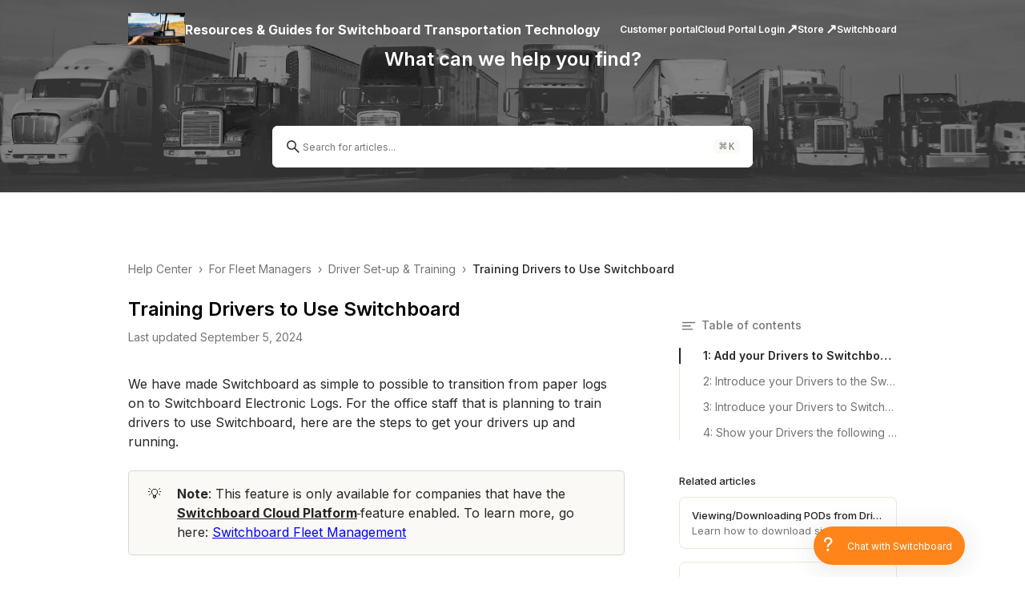

--- FILE ---
content_type: text/html; charset=utf-8
request_url: https://support.onswitchboard.com/articles/987372-training-drivers-to-use-switchboard
body_size: 15854
content:
<!DOCTYPE html><html lang="en"><head><meta charSet="utf-8"/><meta name="viewport" content="width=device-width"/><title>Training Drivers to Use Switchboard | Support - Switchboard</title><meta name="description" content="Learn how to set up your drivers on Switchboard so they&#x27;re ready to hit the road. We provide step-by-step instructions and helpful tips to get them set up."/><link rel="canonical" href="https://support.onswitchboard.com/articles/987372-training-drivers-to-use-"/><link rel="icon" href="https://atlas-prod-uploads.s3.amazonaws.com/pwZlhSQiSh6pouc1VWY5_favicon.png"/><meta name="theme-color" content="#ffffff"/><meta property="og:title" content="Training Drivers to Use Switchboard"/><meta property="og:description" content="Learn how to set up your drivers on Switchboard so they&#x27;re ready to hit the road. We provide step-by-step instructions and helpful tips to get them set up."/><meta property="og:image" content="https://files.atlas.so/V2QGe2Q8QNeRM8cIUvIt_logo.png"/><meta property="og:site_name" content="Support - Switchboard"/><meta property="og:url" content="https://support.onswitchboard.com/articles/987372-training-drivers-to-use-"/><meta property="og:type" content="article"/><meta property="og:locale" content="en_US"/><style>
          html body {
            background-color: var(--hcColor-secondary);
          }
        </style><meta name="next-head-count" content="15"/><link rel="preconnect" href="https://fonts.googleapis.com"/><link rel="preconnect" href="https://fonts.gstatic.com" crossorigin=""/><link rel="stylesheet" data-href="https://fonts.googleapis.com/css2?family=Inter:wght@100..900&amp;display=swap"/><link rel="stylesheet" data-href="https://fonts.googleapis.com/css2?family=JetBrains+Mono:ital,wght@0,100..800;1,100..800&amp;display=swap"/><link rel="preload" href="https://assets.atlas.so/kb/_next/static/css/4ac7f6fcefbf55df.css" as="style"/><link rel="stylesheet" href="https://assets.atlas.so/kb/_next/static/css/4ac7f6fcefbf55df.css" data-n-g=""/><link rel="preload" href="https://assets.atlas.so/kb/_next/static/css/6d8228a974428d69.css" as="style"/><link rel="stylesheet" href="https://assets.atlas.so/kb/_next/static/css/6d8228a974428d69.css" data-n-p=""/><link rel="preload" href="https://assets.atlas.so/kb/_next/static/css/0738ead645b4d0a4.css" as="style"/><link rel="stylesheet" href="https://assets.atlas.so/kb/_next/static/css/0738ead645b4d0a4.css" data-n-p=""/><link rel="preload" href="https://assets.atlas.so/kb/_next/static/css/6aa8117173033838.css" as="style"/><link rel="stylesheet" href="https://assets.atlas.so/kb/_next/static/css/6aa8117173033838.css" data-n-p=""/><noscript data-n-css=""></noscript><script defer="" nomodule="" src="https://assets.atlas.so/kb/_next/static/chunks/polyfills-42372ed130431b0a.js"></script><script src="https://assets.atlas.so/kb/_next/static/chunks/webpack-b9805cc9e43920cd.js" defer=""></script><script src="https://assets.atlas.so/kb/_next/static/chunks/framework-fa52f350e8bc9cc4.js" defer=""></script><script src="https://assets.atlas.so/kb/_next/static/chunks/main-05c090a2c23fff62.js" defer=""></script><script src="https://assets.atlas.so/kb/_next/static/chunks/pages/_app-040ecd3e38c559c8.js" defer=""></script><script src="https://assets.atlas.so/kb/_next/static/chunks/4485-0265dc2b6eecb0c6.js" defer=""></script><script src="https://assets.atlas.so/kb/_next/static/chunks/3662-15db9bc9e2829ebb.js" defer=""></script><script src="https://assets.atlas.so/kb/_next/static/chunks/5081-6fff81bb14982948.js" defer=""></script><script src="https://assets.atlas.so/kb/_next/static/chunks/6831-e153269d8fd95fac.js" defer=""></script><script src="https://assets.atlas.so/kb/_next/static/chunks/7997-e5b27ce1d36bae68.js" defer=""></script><script src="https://assets.atlas.so/kb/_next/static/chunks/7393-0077f8aeeb6a6fed.js" defer=""></script><script src="https://assets.atlas.so/kb/_next/static/chunks/2783-fd41a1ef1a8cfea8.js" defer=""></script><script src="https://assets.atlas.so/kb/_next/static/chunks/pages/articles/%5BarticleSlug%5D-a6906de2e31a8383.js" defer=""></script><script src="https://assets.atlas.so/kb/_next/static/ACBxwdFZG1GfwhZ1YckoH/_buildManifest.js" defer=""></script><script src="https://assets.atlas.so/kb/_next/static/ACBxwdFZG1GfwhZ1YckoH/_ssgManifest.js" defer=""></script><style data-styled="" data-styled-version="6.1.24">body{color-scheme:light;--color-primary:#0000ff;--color-primary1:#e1e7ff;--color-no:transparent;--color-grey9:#262626;--color-grey90:#262626;--color-grey91:#262626;--color-grey92:#262626;--color-grey93:#262626;--color-grey8:#747474;--color-grey80:#747474;--color-grey81:#747474;--color-grey7:#a4a4a4;--color-grey71:#a4a4a4;--color-grey72:#a4a4a4;--color-grey6:#ece8db;--color-grey60:#ece8db;--color-grey61:#ece8db;--color-grey62:#ece8db;--color-grey63:#ece8db;--color-grey64:#ece8db;--color-grey5:#fbf9f6;--color-grey50:#fbf9f6;--color-grey51:#fbf9f6;--color-grey52:#fbf9f6;--color-grey0:#ffffff;--color-grey0o80:#ffffffcc;--color-grey00:#ffffff;--color-grey01:#ffffff;--color-grey02:#ffffff;--color-red0:#fdd8d8;--color-red01:#fbd0d580;--color-red6:#f73c3c;--color-red61:#f73c3c;--color-red7:#e01b1b;--color-green6:#16d18e;--color-green7:#008000;--color-yellow2:#fdF6d7;--color-yellow21:#fdF6d7;--color-yellow3:#fbf6d0;--color-yellow4:#d8d23a;--color-yellow41:#d8d23a;--color-yellow5:#ffa500;--color-yellow6:#b07d23;--color-blue9:#4c48f3;--color-blue9Light:#4c48f3;--color-blue81:#2942ee;--color-blue8:#2942ee;--color-blue7:#526efa;--color-blue6:#cfd5fc;--color-blue5:#dddbf7;--color-blue3:#d5ebff;--color-green2:#dbf0e380;--color-green3:#dbf0e3;--color-green5:#e6f7f0;--color-palette1:#ee2942;--color-palette1Inverse:#ffffff;--color-palette2:#ee7329;--color-palette2Inverse:#ffffff;--color-palette3:#eed529;--color-palette3Inverse:#262626;--color-palette4:#4ccb7b;--color-palette4Inverse:#262626;--color-palette5:#29dec5;--color-palette5Inverse:#262626;--color-palette6:#29b5ee;--color-palette6Inverse:#262626;--color-palette7:#2942ee;--color-palette7Inverse:#ffffff;--color-palette8:#a429ee;--color-palette8Inverse:#ffffff;--color-palette9:#ee29a5;--color-palette9Inverse:#ffffff;--color-palette10:#949494;--color-palette10Inverse:#ffffff;--color-primaryButtonText:#ffffff;--color-gradientPrimaryStart:#2942ee;--color-gradientPrimaryEnd:#a056ff;--color-gradientSelectionStart:#2942ee1f;--color-gradientSelectionEnd:#a056ff1f;--color-progressBackground:#e0e0ff;--color-backdropBackground:#ffffff66;--color-infoBannerBackground:#e0e0ff;--color-discord:#5865F2;--color-codeString:#3366cc;--color-codeNumber:#cc0000;--color-codeBoolean:0000ff;--color-shadowExtraLow:#26262624;--color-shadowLow:#26262614;--color-shadowMedium:#26262614;--color-shadowHigh:#2626262e;--color-shadowExtraHigh:#0f0f10;--color-shadowExtraHigh2:#00000052;--color-shadowSecondaryAction:#704ef933;--color-shadowSecondaryActionActive:#704ef9e6;--color-shadowComposer:#26262612;--color-shadowComposerFocus:#2942EE66;--color-messageCodeBackground:#fdf6e3;--color-messageCodeBackgroundLight:#fdf6e3;--color-messageCodeText:#657b83;--color-messageCodeTextLight:#657b83;--color-messagePreBackground:#fdf6e3;--color-messagePreBackgroundLight:#fdf6e3;--color-messagePreText:#657b83;--color-messagePreTextLight:#657b83;--color-messageQuoteBorder:#cccccc;--color-messageQuoteText:#777777;--color-messageQuoteTextLight:#777777;--color-atlasLeafCodeBackground:#dddddd;--color-atlasLeafCodeText:#ec5b5c;--color-timeoffSlotBackground:#e3e3e8;--color-emptyListIconBackground:#dce0e6;--color-emptyListIconFill:#f5f5f7;--color-emptyListIconDetails:#aeb8c2;--color-timelineHoverBorder:#0000ff89;}/*!sc*/
@media screen and (prefers-color-scheme: dark){body[data-theme='auto']{color-scheme:dark;--color-primary:#97a6ef;--color-primary1:#323a76;--color-grey9:#e5e5e5;--color-grey91:#313435;--color-grey92:#ece8db;--color-grey93:#515253;--color-grey8:#b3b3b3;--color-grey81:#e5e5e5;--color-grey7:#515253;--color-grey71:#b3b3b3;--color-grey72:#6b5e0a;--color-grey6:#313435;--color-grey61:#51525380;--color-grey62:#202122;--color-grey63:#463E05;--color-grey64:#1b1c1d;--color-grey5:#202122;--color-grey51:#313435;--color-grey52:#51525380;--color-grey0:#1b1c1d;--color-grey0o80:#1b1c1dcc;--color-grey01:#313435;--color-grey02:#202122;--color-red0:#ee2942;--color-red01:#5f233aff;--color-red6:#f68796;--color-red61:#ee2942;--color-red7:#f68796;--color-yellow21:#706414ff;--color-yellow41:#29250a;--color-yellow6:#e8b648;--color-blue9:#c6ccf3;--color-blue81:#e5e5e5;--color-blue8:#97a6ef;--color-blue7:#97a6ef;--color-blue6:#182891;--color-blue5:#323a76;--color-blue3:#c6ccf3;--color-green2:#35a25280;--color-palette1:#fbd0d5;--color-palette1Inverse:#ee2942;--color-palette2:#fbe0d0;--color-palette2Inverse:#ee7329;--color-palette3:#fbf6d0;--color-palette3Inverse:#b07D23;--color-palette4:#dbf0e3;--color-palette4Inverse:#0f783c;--color-palette5:#d5f6f1;--color-palette5Inverse:#159986;--color-palette6:#d0effb;--color-palette6Inverse:#0b5877;--color-palette7:#cfd5fc;--color-palette7Inverse:#0b5877;--color-palette8:#ebd0fb;--color-palette8Inverse:#a429ee;--color-palette9:#f9b7e1;--color-palette9Inverse:#ee29a5;--color-palette10:#e3e3e8;--color-palette10Inverse:#747474;--color-gradientSelectionStart:#2942ee80;--color-gradientSelectionEnd:#a056ff80;--color-progressBackground:#313435;--color-backdropBackground:#1b1c1d61;--color-infoBannerBackground:#313435;--color-codeString:#ce9178;--color-codeNumber:#b5cea8;--color-codeBoolean:#569cd6;--color-shadowExtraLow:#1b1c1d;--color-shadowLow:#1b1c1d;--color-shadowMedium:#1b1c1d;--color-shadowHigh:#1b1c1d;--color-shadowSecondaryAction:#1b1c1d;--color-shadowSecondaryActionActive:#1b1c1d;--color-shadowComposer:#1b1c1d;--color-messageCodeBackground:#46443e;--color-messageCodeText:#f8fdff;--color-messagePreBackground:#46443e;--color-messagePreText:#f8fdff;--color-messageQuoteText:#aaaaaa;--color-timeoffSlotBackground:#505263;--color-emptyListIconBackground:#313435;--color-emptyListIconFill:#46494b;--color-emptyListIconDetails:#3a3c3f;--color-timelineHoverBorder:#7286edaf;}}/*!sc*/
body[data-theme='light']{color-scheme:light;--color-primary:#0000ff;--color-primary1:#e1e7ff;--color-no:transparent;--color-grey9:#262626;--color-grey90:#262626;--color-grey91:#262626;--color-grey92:#262626;--color-grey93:#262626;--color-grey8:#747474;--color-grey80:#747474;--color-grey81:#747474;--color-grey7:#a4a4a4;--color-grey71:#a4a4a4;--color-grey72:#a4a4a4;--color-grey6:#ece8db;--color-grey60:#ece8db;--color-grey61:#ece8db;--color-grey62:#ece8db;--color-grey63:#ece8db;--color-grey64:#ece8db;--color-grey5:#fbf9f6;--color-grey50:#fbf9f6;--color-grey51:#fbf9f6;--color-grey52:#fbf9f6;--color-grey0:#ffffff;--color-grey0o80:#ffffffcc;--color-grey00:#ffffff;--color-grey01:#ffffff;--color-grey02:#ffffff;--color-red0:#fdd8d8;--color-red01:#fbd0d580;--color-red6:#f73c3c;--color-red61:#f73c3c;--color-red7:#e01b1b;--color-green6:#16d18e;--color-green7:#008000;--color-yellow2:#fdF6d7;--color-yellow21:#fdF6d7;--color-yellow3:#fbf6d0;--color-yellow4:#d8d23a;--color-yellow41:#d8d23a;--color-yellow5:#ffa500;--color-yellow6:#b07d23;--color-blue9:#4c48f3;--color-blue9Light:#4c48f3;--color-blue81:#2942ee;--color-blue8:#2942ee;--color-blue7:#526efa;--color-blue6:#cfd5fc;--color-blue5:#dddbf7;--color-blue3:#d5ebff;--color-green2:#dbf0e380;--color-green3:#dbf0e3;--color-green5:#e6f7f0;--color-palette1:#ee2942;--color-palette1Inverse:#ffffff;--color-palette2:#ee7329;--color-palette2Inverse:#ffffff;--color-palette3:#eed529;--color-palette3Inverse:#262626;--color-palette4:#4ccb7b;--color-palette4Inverse:#262626;--color-palette5:#29dec5;--color-palette5Inverse:#262626;--color-palette6:#29b5ee;--color-palette6Inverse:#262626;--color-palette7:#2942ee;--color-palette7Inverse:#ffffff;--color-palette8:#a429ee;--color-palette8Inverse:#ffffff;--color-palette9:#ee29a5;--color-palette9Inverse:#ffffff;--color-palette10:#949494;--color-palette10Inverse:#ffffff;--color-primaryButtonText:#ffffff;--color-gradientPrimaryStart:#2942ee;--color-gradientPrimaryEnd:#a056ff;--color-gradientSelectionStart:#2942ee1f;--color-gradientSelectionEnd:#a056ff1f;--color-progressBackground:#e0e0ff;--color-backdropBackground:#ffffff66;--color-infoBannerBackground:#e0e0ff;--color-discord:#5865F2;--color-codeString:#3366cc;--color-codeNumber:#cc0000;--color-codeBoolean:0000ff;--color-shadowExtraLow:#26262624;--color-shadowLow:#26262614;--color-shadowMedium:#26262614;--color-shadowHigh:#2626262e;--color-shadowExtraHigh:#0f0f10;--color-shadowExtraHigh2:#00000052;--color-shadowSecondaryAction:#704ef933;--color-shadowSecondaryActionActive:#704ef9e6;--color-shadowComposer:#26262612;--color-shadowComposerFocus:#2942EE66;--color-messageCodeBackground:#fdf6e3;--color-messageCodeBackgroundLight:#fdf6e3;--color-messageCodeText:#657b83;--color-messageCodeTextLight:#657b83;--color-messagePreBackground:#fdf6e3;--color-messagePreBackgroundLight:#fdf6e3;--color-messagePreText:#657b83;--color-messagePreTextLight:#657b83;--color-messageQuoteBorder:#cccccc;--color-messageQuoteText:#777777;--color-messageQuoteTextLight:#777777;--color-atlasLeafCodeBackground:#dddddd;--color-atlasLeafCodeText:#ec5b5c;--color-timeoffSlotBackground:#e3e3e8;--color-emptyListIconBackground:#dce0e6;--color-emptyListIconFill:#f5f5f7;--color-emptyListIconDetails:#aeb8c2;--color-timelineHoverBorder:#0000ff89;}/*!sc*/
@media screen{body[data-theme='dark']{color-scheme:dark;--color-primary:#97a6ef;--color-primary1:#323a76;--color-grey9:#e5e5e5;--color-grey91:#313435;--color-grey92:#ece8db;--color-grey93:#515253;--color-grey8:#b3b3b3;--color-grey81:#e5e5e5;--color-grey7:#515253;--color-grey71:#b3b3b3;--color-grey72:#6b5e0a;--color-grey6:#313435;--color-grey61:#51525380;--color-grey62:#202122;--color-grey63:#463E05;--color-grey64:#1b1c1d;--color-grey5:#202122;--color-grey51:#313435;--color-grey52:#51525380;--color-grey0:#1b1c1d;--color-grey0o80:#1b1c1dcc;--color-grey01:#313435;--color-grey02:#202122;--color-red0:#ee2942;--color-red01:#5f233aff;--color-red6:#f68796;--color-red61:#ee2942;--color-red7:#f68796;--color-yellow21:#706414ff;--color-yellow41:#29250a;--color-yellow6:#e8b648;--color-blue9:#c6ccf3;--color-blue81:#e5e5e5;--color-blue8:#97a6ef;--color-blue7:#97a6ef;--color-blue6:#182891;--color-blue5:#323a76;--color-blue3:#c6ccf3;--color-green2:#35a25280;--color-palette1:#fbd0d5;--color-palette1Inverse:#ee2942;--color-palette2:#fbe0d0;--color-palette2Inverse:#ee7329;--color-palette3:#fbf6d0;--color-palette3Inverse:#b07D23;--color-palette4:#dbf0e3;--color-palette4Inverse:#0f783c;--color-palette5:#d5f6f1;--color-palette5Inverse:#159986;--color-palette6:#d0effb;--color-palette6Inverse:#0b5877;--color-palette7:#cfd5fc;--color-palette7Inverse:#0b5877;--color-palette8:#ebd0fb;--color-palette8Inverse:#a429ee;--color-palette9:#f9b7e1;--color-palette9Inverse:#ee29a5;--color-palette10:#e3e3e8;--color-palette10Inverse:#747474;--color-gradientSelectionStart:#2942ee80;--color-gradientSelectionEnd:#a056ff80;--color-progressBackground:#313435;--color-backdropBackground:#1b1c1d61;--color-infoBannerBackground:#313435;--color-codeString:#ce9178;--color-codeNumber:#b5cea8;--color-codeBoolean:#569cd6;--color-shadowExtraLow:#1b1c1d;--color-shadowLow:#1b1c1d;--color-shadowMedium:#1b1c1d;--color-shadowHigh:#1b1c1d;--color-shadowSecondaryAction:#1b1c1d;--color-shadowSecondaryActionActive:#1b1c1d;--color-shadowComposer:#1b1c1d;--color-messageCodeBackground:#46443e;--color-messageCodeText:#f8fdff;--color-messagePreBackground:#46443e;--color-messagePreText:#f8fdff;--color-messageQuoteText:#aaaaaa;--color-timeoffSlotBackground:#505263;--color-emptyListIconBackground:#313435;--color-emptyListIconFill:#46494b;--color-emptyListIconDetails:#3a3c3f;--color-timelineHoverBorder:#7286edaf;}}/*!sc*/
data-styled.g1[id="sc-global-EGTvK1"]{content:"sc-global-EGTvK1,"}/*!sc*/
body{color-scheme:light;--color-glee-system100:#ffffff;--color-glee-system200:#f8f8f6;--color-glee-system300:#eeeeec;--color-glee-system400:#e6e4e0;--color-glee-system500:#d8d6d1;--color-glee-system600:#a5a4a1;--color-glee-system700:#74716f;--color-glee-system800:#53514f;--color-glee-system900:#0c0a09;--color-glee-blue:#5c78e2;--color-glee-yellow:#ad6e25;--color-glee-green:#649f57;--color-glee-red:#d73a49;--color-glee-purple:#6f42c1;--color-glee-cyan:#0098b3;--color-glee-orange:#e36209;--color-glee-diffEditorAddBackground:#dcfce7;--color-glee-diffEditorRemoveBackground:#ffe2e2;--color-glee-shadowExtraLow:#0c0a090a;}/*!sc*/
@media screen and (prefers-color-scheme: dark){body[data-theme='auto']{color-scheme:dark;--color-glee-system100:#0c0a09;--color-glee-system200:#1a1918;--color-glee-system300:#2a2827;--color-glee-system400:#3a3836;--color-glee-system500:#4a4846;--color-glee-system600:#74716f;--color-glee-system700:#a5a4a1;--color-glee-system800:#d8d6d1;--color-glee-system900:#f8f8f6;--color-glee-blue:#8fa3f5;--color-glee-yellow:#d4a54e;--color-glee-green:#8bc47f;--color-glee-red:#f97583;--color-glee-purple:#b392f0;--color-glee-cyan:#56d4dd;--color-glee-orange:#ffab70;--color-glee-diffEditorAddBackground:#1a3d2a;--color-glee-diffEditorRemoveBackground:#3d1a1a;--color-glee-shadowExtraLow:#f8f8f60a;}}/*!sc*/
body[data-theme='light']{color-scheme:light;--color-glee-system100:#ffffff;--color-glee-system200:#f8f8f6;--color-glee-system300:#eeeeec;--color-glee-system400:#e6e4e0;--color-glee-system500:#d8d6d1;--color-glee-system600:#a5a4a1;--color-glee-system700:#74716f;--color-glee-system800:#53514f;--color-glee-system900:#0c0a09;--color-glee-blue:#5c78e2;--color-glee-yellow:#ad6e25;--color-glee-green:#649f57;--color-glee-red:#d73a49;--color-glee-purple:#6f42c1;--color-glee-cyan:#0098b3;--color-glee-orange:#e36209;--color-glee-diffEditorAddBackground:#dcfce7;--color-glee-diffEditorRemoveBackground:#ffe2e2;--color-glee-shadowExtraLow:#0c0a090a;}/*!sc*/
@media screen{body[data-theme='dark']{color-scheme:dark;--color-glee-system100:#0c0a09;--color-glee-system200:#1a1918;--color-glee-system300:#2a2827;--color-glee-system400:#3a3836;--color-glee-system500:#4a4846;--color-glee-system600:#74716f;--color-glee-system700:#a5a4a1;--color-glee-system800:#d8d6d1;--color-glee-system900:#f8f8f6;--color-glee-blue:#8fa3f5;--color-glee-yellow:#d4a54e;--color-glee-green:#8bc47f;--color-glee-red:#f97583;--color-glee-purple:#b392f0;--color-glee-cyan:#56d4dd;--color-glee-orange:#ffab70;--color-glee-diffEditorAddBackground:#1a3d2a;--color-glee-diffEditorRemoveBackground:#3d1a1a;--color-glee-shadowExtraLow:#f8f8f60a;}}/*!sc*/
data-styled.g2[id="sc-global-gomQbe1"]{content:"sc-global-gomQbe1,"}/*!sc*/
body{color-scheme:light;--shadow-no:0rem 0rem 0rem 0rem transparent;--shadow-extraLow:0rem 0.2rem 0.4rem 0.2rem var(--color-shadowExtraLow);--shadow-extraLowDialog:0rem 0.2rem 0.4rem 0.2rem var(--color-shadowExtraLow);--shadow-low:0rem 0.4rem 1.4rem 0rem var(--color-shadowLow);--shadow-lowDialog:0rem 0.4rem 1.4rem 0rem var(--color-shadowLow);--shadow-commandBar:0rem 0.4rem 1.4rem 0rem var(--color-shadowLow);--shadow-medium:0rem 0.4rem 2.8rem 0.6rem var(--color-shadowMedium);--shadow-mediumDialog:0rem 0.4rem 2.8rem 0.6rem var(--color-shadowMedium);--shadow-chatWidget:0rem 0.4rem 2.8rem 0.6rem var(--color-shadowMedium);--shadow-high:0rem 0.4rem 4.0rem 0.6rem var(--color-shadowHigh);--shadow-highDialog:0rem 0.4rem 4.0rem 0.6rem var(--color-shadowHigh);--shadow-secondaryAction:0rem 0.3rem 0.6rem -0.1rem var(--color-shadowSecondaryAction);--shadow-secondaryActionActive:0rem 0rem 0.1rem 0rem var(--color-shadowSecondaryActionActive);--shadow-composer:0rem 0.4rem 0.8rem 0rem var(--color-shadowComposer);--shadow-composerMediaFocus:0rem 0rem 0.4rem 0.2rem var(--color-shadowComposerFocus);--shadow-composerRulerFocus:0rem 0rem 0.3rem 0rem var(--color-shadowComposerFocus);}/*!sc*/
@media screen and (prefers-color-scheme: dark){body[data-theme='auto']{color-scheme:dark;--shadow-extraLowDialog:0rem 0.2rem 8rem 1.9rem var(--color-shadowExtraLow);--shadow-lowDialog:0rem 0.4rem 8rem 1.9rem var(--color-shadowLow);--shadow-commandBar:0rem 0.4rem 8rem 4rem var(--color-shadowExtraHigh);--shadow-mediumDialog:0rem 0.4rem 8rem 4rem var(--color-shadowExtraHigh);--shadow-chatWidget:0rem 0.4rem 2.8rem 0.6rem var(--color-shadowExtraHigh2);--shadow-highDialog:0rem 0.4rem 8rem 4rem var(--color-shadowExtraHigh);}}/*!sc*/
body[data-theme='light']{color-scheme:light;--shadow-no:0rem 0rem 0rem 0rem transparent;--shadow-extraLow:0rem 0.2rem 0.4rem 0.2rem var(--color-shadowExtraLow);--shadow-extraLowDialog:0rem 0.2rem 0.4rem 0.2rem var(--color-shadowExtraLow);--shadow-low:0rem 0.4rem 1.4rem 0rem var(--color-shadowLow);--shadow-lowDialog:0rem 0.4rem 1.4rem 0rem var(--color-shadowLow);--shadow-commandBar:0rem 0.4rem 1.4rem 0rem var(--color-shadowLow);--shadow-medium:0rem 0.4rem 2.8rem 0.6rem var(--color-shadowMedium);--shadow-mediumDialog:0rem 0.4rem 2.8rem 0.6rem var(--color-shadowMedium);--shadow-chatWidget:0rem 0.4rem 2.8rem 0.6rem var(--color-shadowMedium);--shadow-high:0rem 0.4rem 4.0rem 0.6rem var(--color-shadowHigh);--shadow-highDialog:0rem 0.4rem 4.0rem 0.6rem var(--color-shadowHigh);--shadow-secondaryAction:0rem 0.3rem 0.6rem -0.1rem var(--color-shadowSecondaryAction);--shadow-secondaryActionActive:0rem 0rem 0.1rem 0rem var(--color-shadowSecondaryActionActive);--shadow-composer:0rem 0.4rem 0.8rem 0rem var(--color-shadowComposer);--shadow-composerMediaFocus:0rem 0rem 0.4rem 0.2rem var(--color-shadowComposerFocus);--shadow-composerRulerFocus:0rem 0rem 0.3rem 0rem var(--color-shadowComposerFocus);}/*!sc*/
@media screen{body[data-theme='dark']{color-scheme:dark;--shadow-extraLowDialog:0rem 0.2rem 8rem 1.9rem var(--color-shadowExtraLow);--shadow-lowDialog:0rem 0.4rem 8rem 1.9rem var(--color-shadowLow);--shadow-commandBar:0rem 0.4rem 8rem 4rem var(--color-shadowExtraHigh);--shadow-mediumDialog:0rem 0.4rem 8rem 4rem var(--color-shadowExtraHigh);--shadow-chatWidget:0rem 0.4rem 2.8rem 0.6rem var(--color-shadowExtraHigh2);--shadow-highDialog:0rem 0.4rem 8rem 4rem var(--color-shadowExtraHigh);}}/*!sc*/
data-styled.g3[id="sc-global-bthkQq1"]{content:"sc-global-bthkQq1,"}/*!sc*/
body{color-scheme:light;--font-normal:400 1.3rem/1.69 'Inter',-apple-system,Helvetica,Ubuntu,Roboto,'Segoe Ui',Arial,sans-serif;--font-caption:400 1.2rem/1.36 'Inter',-apple-system,Helvetica,Ubuntu,Roboto,'Segoe Ui',Arial,sans-serif;--font-h1:600 2.5rem/1.28 'Inter',-apple-system,Helvetica,Ubuntu,Roboto,'Segoe Ui',Arial,sans-serif;--font-h2:600 1.9rem/1.26 'Inter',-apple-system,Helvetica,Ubuntu,Roboto,'Segoe Ui',Arial,sans-serif;--font-h3:600 1.6rem/1.31 'Inter',-apple-system,Helvetica,Ubuntu,Roboto,'Segoe Ui',Arial,sans-serif;--font-h4:400 1.4rem/1.71 'Inter',-apple-system,Helvetica,Ubuntu,Roboto,'Segoe Ui',Arial,sans-serif;--font-h5:550 1.3rem/1.54 'Inter',-apple-system,Helvetica,Ubuntu,Roboto,'Segoe Ui',Arial,sans-serif;--font-input:400 1.3rem/1 'Inter',-apple-system,Helvetica,Ubuntu,Roboto,'Segoe Ui',Arial,sans-serif;--font-tooltip:400 1.2rem/1.5 'Inter',-apple-system,Helvetica,Ubuntu,Roboto,'Segoe Ui',Arial,sans-serif;--font-code:500 1.6rem/1.31 "JetBrains Mono","SFMono-Regular",Consolas,"Liberation Mono",Menlo,Courier,monospace;}/*!sc*/
@media screen and (prefers-color-scheme: dark){body[data-theme='auto']{color-scheme:dark;}}/*!sc*/
body[data-theme='light']{color-scheme:light;--font-normal:400 1.3rem/1.69 'Inter',-apple-system,Helvetica,Ubuntu,Roboto,'Segoe Ui',Arial,sans-serif;--font-caption:400 1.2rem/1.36 'Inter',-apple-system,Helvetica,Ubuntu,Roboto,'Segoe Ui',Arial,sans-serif;--font-h1:600 2.5rem/1.28 'Inter',-apple-system,Helvetica,Ubuntu,Roboto,'Segoe Ui',Arial,sans-serif;--font-h2:600 1.9rem/1.26 'Inter',-apple-system,Helvetica,Ubuntu,Roboto,'Segoe Ui',Arial,sans-serif;--font-h3:600 1.6rem/1.31 'Inter',-apple-system,Helvetica,Ubuntu,Roboto,'Segoe Ui',Arial,sans-serif;--font-h4:400 1.4rem/1.71 'Inter',-apple-system,Helvetica,Ubuntu,Roboto,'Segoe Ui',Arial,sans-serif;--font-h5:550 1.3rem/1.54 'Inter',-apple-system,Helvetica,Ubuntu,Roboto,'Segoe Ui',Arial,sans-serif;--font-input:400 1.3rem/1 'Inter',-apple-system,Helvetica,Ubuntu,Roboto,'Segoe Ui',Arial,sans-serif;--font-tooltip:400 1.2rem/1.5 'Inter',-apple-system,Helvetica,Ubuntu,Roboto,'Segoe Ui',Arial,sans-serif;--font-code:500 1.6rem/1.31 "JetBrains Mono","SFMono-Regular",Consolas,"Liberation Mono",Menlo,Courier,monospace;}/*!sc*/
@media screen{body[data-theme='dark']{color-scheme:dark;}}/*!sc*/
data-styled.g4[id="sc-global-kTLxRm1"]{content:"sc-global-kTLxRm1,"}/*!sc*/
body{color-scheme:light;--radius-small:0.5rem;--radius-medium:0.8rem;--radius-large:1.3rem;--radius-input:0.7rem;}/*!sc*/
@media screen and (prefers-color-scheme: dark){body[data-theme='auto']{color-scheme:dark;}}/*!sc*/
body[data-theme='light']{color-scheme:light;--radius-small:0.5rem;--radius-medium:0.8rem;--radius-large:1.3rem;--radius-input:0.7rem;}/*!sc*/
@media screen{body[data-theme='dark']{color-scheme:dark;}}/*!sc*/
data-styled.g5[id="sc-global-gQTDlS1"]{content:"sc-global-gQTDlS1,"}/*!sc*/
:root{font-size:10px;}/*!sc*/
body{background-color:var(--color-grey0);color:var(--color-grey9);}/*!sc*/
data-styled.g6[id="sc-global-cDkAPd1"]{content:"sc-global-cDkAPd1,"}/*!sc*/
.message-rte-html{max-width:100%;word-break:break-word;}/*!sc*/
.message-rte-html h1,.message-rte-html h2{margin:0;line-height:1.3;}/*!sc*/
.message-rte-html h1{font-size:1.75em;}/*!sc*/
.message-rte-html h2{font-size:1.35em;}/*!sc*/
.message-rte-html p,.message-rte-html div{max-width:100%;margin:0;line-height:1.6;}/*!sc*/
.message-rte-html >p,.message-rte-html >div{text-overflow:ellipsis;overflow:hidden;}/*!sc*/
.message-rte-html ul,.message-rte-html ol{max-width:100%;margin:0;padding-left:3em;}/*!sc*/
.message-rte-html ol ol,.message-rte-html ul ul{padding-left:2em;}/*!sc*/
.message-rte-html ol>li,.message-rte-html ol ol ol ol>li,.message-rte-html ol ol ol ol ol ol ol>li,.message-rte-html ol ol ol ol ol ol ol ol ol ol>li{list-style-type:decimal;}/*!sc*/
.message-rte-html ol ol>li,.message-rte-html ol ol ol ol ol>li,.message-rte-html ol ol ol ol ol ol ol ol>li{list-style-type:lower-latin;}/*!sc*/
.message-rte-html ol ol ol>li,.message-rte-html ol ol ol ol ol ol>li,.message-rte-html ol ol ol ol ol ol ol ol ol>li{list-style-type:lower-roman;}/*!sc*/
.message-rte-html ul>li,.message-rte-html ul ul ul ul>li,.message-rte-html ul ul ul ul ul ul ul>li,.message-rte-html ul ul ul ul ul ul ul ul ul ul>li{list-style-type:disc;}/*!sc*/
.message-rte-html ul ul>li,.message-rte-html ul ul ul ul ul>li,.message-rte-html ul ul ul ul ul ul ul ul>li{list-style-type:circle;}/*!sc*/
.message-rte-html ul ul ul>li,.message-rte-html ul ul ul ul ul ul>li,.message-rte-html ul ul ul ul ul ul ul ul ul>li{list-style-type:square;}/*!sc*/
.message-rte-html pre{width:calc(100% + 24px);font-size:0.85em;margin:0 -12px;overflow:auto;padding:2px 12px;background:var(--color-messagePreBackground);color:var(--color-messagePreText);white-space:nowrap;font-family:"JetBrains Mono",Consolas,Monaco,"Andale Mono","Ubuntu Mono",monospace;}/*!sc*/
.message-rte-html pre code{padding:0;}/*!sc*/
.message-rte-html blockquote{max-width:100%;border-left:2px solid var(--color-messageQuoteBorder);margin:0;padding-left:0.8em;color:var(--color-messageQuoteText);font-style:italic;}/*!sc*/
.message-rte-html code{background:var(--color-messageCodeBackground);color:var(--color-messageCodeText);padding:3px;}/*!sc*/
.message-rte-html img{max-width:100%;cursor:zoom-in;object-fit:contain;}/*!sc*/
.message-rte-html [data-mentioned]{white-space:nowrap;color:var(--color-blue9);font-weight:500;}/*!sc*/
.message-rte-html [style*="white-space: pre"]{white-space:pre-wrap!important;}/*!sc*/
data-styled.g7[id="sc-global-hmgLKA1"]{content:"sc-global-hmgLKA1,"}/*!sc*/
.ptr--text{font:400 1.3rem/1.69 'Inter',-apple-system,Helvetica,Ubuntu,Roboto,'Segoe Ui',Arial,sans-serif;}/*!sc*/
data-styled.g8[id="sc-global-kcYudn1"]{content:"sc-global-kcYudn1,"}/*!sc*/
body[data-animations='no'] *{animation-play-state:paused!important;transition:none!important;}/*!sc*/
data-styled.g10[id="sc-global-fITWjf1"]{content:"sc-global-fITWjf1,"}/*!sc*/
.ant-select-dropdown.ant-select-dropdown-empty .ant-empty{font:400 1.3rem/1.69 'Inter',-apple-system,Helvetica,Ubuntu,Roboto,'Segoe Ui',Arial,sans-serif;}/*!sc*/
.ant-select-dropdown.ant-select-dropdown-empty .ant-empty-normal{color:var(--color-grey7);}/*!sc*/
.ant-select-dropdown.ant-select-dropdown-empty .ant-empty-img-simple-ellipse,.ant-select-dropdown.ant-select-dropdown-empty .ant-empty-img-simple-path{fill:var(--color-grey5);}/*!sc*/
.ant-select-dropdown.ant-select-dropdown-empty .ant-empty-img-simple-g,.ant-select-dropdown.ant-select-dropdown-empty .ant-empty-img-simple-path{stroke:var(--color-grey6);}/*!sc*/
.ant-dropdown-menu-item.ant-dropdown-menu-item-disabled,.ant-dropdown-menu-item.ant-dropdown-menu-item-disabled:hover{color:var(--color-grey9);opacity:0.25;}/*!sc*/
.ant-alert-warning{background-color:var(--color-yellow21);border-color:var(--color-yellow41);}/*!sc*/
data-styled.g11[id="sc-global-gnxfSm1"]{content:"sc-global-gnxfSm1,"}/*!sc*/
:root{--layout-header-height:5.6rem;--layout-page-offset:1.6rem;--layout-necessary-bottom-offset:6.0rem;--layout-horizontal-offset:2rem;}/*!sc*/
@media (max-height: 630px){:root{--layout-header-height:4.8rem;}}/*!sc*/
data-styled.g12[id="sc-global-VkycP1"]{content:"sc-global-VkycP1,"}/*!sc*/
.ant-drawer-header{background:var(--color-grey5);height:0;padding:0;border-color:var(--color-grey6);}/*!sc*/
.ant-drawer-close{float:right;margin-top:60px;position:relative;z-index:1;color:var(--color-grey8);}/*!sc*/
.ant-drawer-header-title{display:block;}/*!sc*/
.ant-drawer-content-wrapper{max-width:100vw;}/*!sc*/
[data-desktop="true"],.ant-drawer-body{background-color:var(--color-grey5);border-left:0.1rem solid var(--color-grey6);height:100%;padding:1.6rem var(--layout-horizontal-offset) var(--layout-necessary-bottom-offset);overflow-y:auto;overflow-x:hidden;}/*!sc*/
data-styled.g13[id="sc-global-jVhwHG1"]{content:"sc-global-jVhwHG1,"}/*!sc*/
.ant-tooltip{padding:0;text-align:center;}/*!sc*/
.ant-tooltip.relative-time-tooltip{max-width:unset;}/*!sc*/
.ant-tooltip-inner{border-radius:0.6rem;color:var(--color-grey00);background-color:var(--color-grey91);font:400 1.2rem/1.5 'Inter',-apple-system,Helvetica,Ubuntu,Roboto,'Segoe Ui',Arial,sans-serif;box-shadow:var(--shadow-extraLow);text-align:inherit;padding:0.4rem 0.8rem;min-height:auto;}/*!sc*/
.ant-tooltip-inner:empty{opacity:0;}/*!sc*/
.ant-tooltip-arrow{display:none;}/*!sc*/
data-styled.g15[id="sc-global-cVSIbt1"]{content:"sc-global-cVSIbt1,"}/*!sc*/
.fLvIOx{translate:16% 18%;}/*!sc*/
data-styled.g16[id="sc-gyGYlk"]{content:"fLvIOx,"}/*!sc*/
.ccHciG{transform:scaleY(-1);}/*!sc*/
data-styled.g19[id="sc-dDmCer"]{content:"ccHciG,cJkbyb,"}/*!sc*/
.atlas-ant-notify{padding:0.9rem 1.6rem;box-sizing:border-box;border:1px solid var(--color-grey6);border-radius:0.7rem;background:var(--color-grey0);}/*!sc*/
.ant-notification.stack .atlas-ant-notify{position:absolute;bottom:0;right:0;left:0;transition:width 100ms,margin-right 100ms,bottom 100ms;box-shadow:none;}/*!sc*/
.ant-notification.stack .atlas-ant-notify:is(:last-child){box-shadow:0 0.4rem 2.8rem 0.6rem var(--color-shadowLow);}/*!sc*/
.ant-notification.stack .atlas-ant-notify:is(:nth-last-child(2)){bottom:0.5rem;margin-right:0.8rem;transition:width 500ms,margin-right 500ms,bottom 500ms;width:36.6rem;max-width:calc(100vw - 2.4rem * 2.5);}/*!sc*/
.ant-notification.stack .atlas-ant-notify:is(:nth-last-child(n + 3)){bottom:1rem;margin-right:1.5rem;width:35rem;max-width:calc(100vw - 2.4rem * 3);transition:width 500ms,margin-right 500ms,bottom 500ms;}/*!sc*/
.atlas-ant-notify.anim-unstack:not(:last-child){animation:bdlfTZ 150ms;}/*!sc*/
.atlas-ant-notify.anim-stack:not(:last-child){animation:cZtnt 150ms;}/*!sc*/
.ant-notification.stack .ant-notification-fade-leave{position:absolute;bottom:0;right:0;left:0;box-shadow:none;}/*!sc*/
.ant-notification.stack .ant-notification-fade-leave-active{animation-name:jlsijf;}/*!sc*/
.ant-notification-notice-message{color:var(--color-grey9);margin-bottom:0;font-weight:500;font-size:1.3rem;line-height:2;}/*!sc*/
.ant-notification-notice-btn{margin:0.4rem 0 0 0.4rem;display:inline-block;float:none;}/*!sc*/
.ant-notification-notice-description{font-size:1.3rem;font-weight:400;line-height:1.6;}/*!sc*/
.ant-notification-notice-with-icon .ant-notification-notice-description{margin-left:0;}/*!sc*/
.ant-notification-notice-with-icon .ant-notification-notice-message{font-size:1.3rem;margin-left:2.6rem;margin-bottom:0;}/*!sc*/
.ant-notification-notice-icon{margin-left:0;top:0.7rem;}/*!sc*/
.ant-notification-notice-icon svg{color:var(--color-grey9);width:2.2rem;height:2.2rem;}/*!sc*/
.atlas-ant-notify-error .ant-notification-notice-icon svg,.atlas-ant-notify-error .ant-notification-notice-message{color:var(--color-red7);}/*!sc*/
.ant-notification-notice-close{top:1rem;right:1.6rem;}/*!sc*/
.ant-notification-notice-close svg{color:var(--color-grey8);}/*!sc*/
data-styled.g43[id="sc-global-eLUiMV1"]{content:"sc-global-eLUiMV1,"}/*!sc*/
.atlas-tabs-new-tab{padding:0.8rem 0.4rem;position:relative;}/*!sc*/
.atlas-tabs-new-tab::after{content:'';position:absolute;bottom:0;left:50%;right:50%;background:var(--color-primary);opacity:0;height:0;transition:left 0.2s ease,right 0.2s ease,opacity 0.2s ease,height 0.2s ease;}/*!sc*/
.atlas-tabs-new-tab:is([data-cursor='true']),.atlas-tabs-new-tab:is(:not(:disabled):hover){background:transparent;color:var(--color-primary);}/*!sc*/
.atlas-tabs-new-tab:is([data-cursor='true'])::after,.atlas-tabs-new-tab:is(:not(:disabled):hover)::after{left:0%;right:0%;opacity:1;height:0.2rem;}/*!sc*/
.atlas-tabs-new-tab-vertical{--vertical-margin:1rem;padding:var(--vertical-margin) 1.6rem var(--vertical-margin) 0.4rem;color:var(--color-grey8);}/*!sc*/
.atlas-tabs-new-tab-vertical:is([data-cursor='true']),.atlas-tabs-new-tab-vertical:is(:not(:disabled):hover){background:transparent;color:var(--color-primary);}/*!sc*/
.atlas-tabs-new-tab-vertical:is([data-cursor='true']) .sc-deLugA{color:var(--color-grey9);}/*!sc*/
body>.sc-cMPKua >.atlas-tabs-new-tab,body>.sc-cMPKua >.atlas-tabs-new-tab-vertical{background:var(--color-grey0);border-radius:0.5rem;box-shadow:var(--shadow-low);}/*!sc*/
body>.sc-cMPKua >.atlas-tabs-new-tab::after,body>.sc-cMPKua >.atlas-tabs-new-tab-vertical::after{display:none;}/*!sc*/
data-styled.g61[id="sc-global-bBPkfg1"]{content:"sc-global-bBPkfg1,"}/*!sc*/
@keyframes bdlfTZ{from{opacity:0;transform:translateY(100%);}to{opacity:1;transform:translateY(0);}}/*!sc*/
data-styled.g105[id="sc-keyframes-bdlfTZ"]{content:"bdlfTZ,"}/*!sc*/
@keyframes cZtnt{from{opacity:1;transform:translateY(0);}to{opacity:0;transform:translateY(100%);}}/*!sc*/
data-styled.g106[id="sc-keyframes-cZtnt"]{content:"cZtnt,"}/*!sc*/
@keyframes jlsijf{0%{opacity:1;transform:translateY(0);}100%{opacity:0;transform:translateY(30%);}}/*!sc*/
data-styled.g107[id="sc-keyframes-jlsijf"]{content:"jlsijf,"}/*!sc*/
</style><link rel="stylesheet" href="https://fonts.googleapis.com/css2?family=Inter:wght@100..900&display=swap"/><link rel="stylesheet" href="https://fonts.googleapis.com/css2?family=JetBrains+Mono:ital,wght@0,100..800;1,100..800&display=swap"/></head><body data-theme="light"><div id="__next"><div class="layout_standard_container__k2K9U " itemscope="" itemType="http://schema.org/WebSite"><meta itemProp="name" content="Training Drivers to Use Switchboard"/><a href="https://support.onswitchboard.com" itemProp="url" style="display:none"><img data-original="https://files.atlas.so/V2QGe2Q8QNeRM8cIUvIt_logo.png" itemProp="image" alt="Training Drivers to Use Switchboard" loading="lazy" width="256" height="256" decoding="async" data-nimg="1" style="color:transparent" srcSet="/_next/image?url=https%3A%2F%2Ffiles.atlas.so%2FV2QGe2Q8QNeRM8cIUvIt_logo.png&amp;w=256&amp;q=75 1x, /_next/image?url=https%3A%2F%2Ffiles.atlas.so%2FV2QGe2Q8QNeRM8cIUvIt_logo.png&amp;w=640&amp;q=75 2x" src="/_next/image?url=https%3A%2F%2Ffiles.atlas.so%2FV2QGe2Q8QNeRM8cIUvIt_logo.png&amp;w=640&amp;q=75"/></a><style>
        body {
            color-scheme: light;
            --hcColor-primary: #364554;--hcColor-primaryInverted: rgba(255, 255, 255, 1);--hcColor-primaryInverted95: rgba(255, 255, 255, 0.95);--hcColor-primaryInverted55: rgba(255, 255, 255, 0.55);--hcColor-primaryInverted50: rgba(255, 255, 255, 0.5);--hcColor-primaryInverted24: rgba(255, 255, 255, 0.24);--hcColor-secondary: #ffffff;--hcColor-secondaryInverted: rgba(0, 0, 0, 1);--hcColor-secondaryInverted85: rgba(0, 0, 0, 0.85);--hcColor-secondaryInverted55: rgba(0, 0, 0, 0.55);--hcColor-secondaryInverted30: rgba(0, 0, 0, 0.3);--hcColor-tile: transparent;--hcColor-filledTile: #ffffff;--hcColor-tileMarker: #fbf9f6;--hcColor-tileIcon: #fbf9f6;--hcColor-tileTitle: #242424;--hcColor-tileText: #747474;--hcColor-search: #ffffff;--hcColor-searchHint: #fbf9f6;--hcColor-searchBorder: #ece8db;--hcColor-searchIcon: #a4a4a4;--hcColor-searchText: #242424;--hcColor-searchPlaceholder: #747474;--hcColor-link: #0000ff;--hcColor-highlight: #262626;
        }

        body[data-theme=&#x27;auto&#x27;] {
            @media screen and (prefers-color-scheme: dark) {
                color-scheme: dark;
                --hcColor-primary: #000000;--hcColor-primaryInverted: rgba(255, 255, 255, 1);--hcColor-primaryInverted95: rgba(255, 255, 255, 0.95);--hcColor-primaryInverted55: rgba(255, 255, 255, 0.55);--hcColor-primaryInverted50: rgba(255, 255, 255, 0.5);--hcColor-primaryInverted24: rgba(255, 255, 255, 0.24);--hcColor-secondary: #242424;--hcColor-secondaryInverted: rgba(255, 255, 255, 1);--hcColor-secondaryInverted85: rgba(255, 255, 255, 0.85);--hcColor-secondaryInverted55: rgba(255, 255, 255, 0.55);--hcColor-secondaryInverted30: rgba(255, 255, 255, 0.3);--hcColor-tile: #222222;--hcColor-filledTile: #222222;--hcColor-tileMarker: #fbf9f6;--hcColor-tileIcon: #333333;--hcColor-tileTitle: #ffffff;--hcColor-tileText: #9c9c9c;--hcColor-search: #222222;--hcColor-searchHint: #313435;--hcColor-searchBorder: #000000;--hcColor-searchIcon: #ffffff;--hcColor-searchText: #ffffff;--hcColor-searchPlaceholder: #9c9c9c;--hcColor-link: #6666ff;--hcColor-highlight: #ffffff;
            }
        }

        body[data-theme=&#x27;light&#x27;] {
            color-scheme: light;
            --hcColor-primary: #364554;--hcColor-primaryInverted: rgba(255, 255, 255, 1);--hcColor-primaryInverted95: rgba(255, 255, 255, 0.95);--hcColor-primaryInverted55: rgba(255, 255, 255, 0.55);--hcColor-primaryInverted50: rgba(255, 255, 255, 0.5);--hcColor-primaryInverted24: rgba(255, 255, 255, 0.24);--hcColor-secondary: #ffffff;--hcColor-secondaryInverted: rgba(0, 0, 0, 1);--hcColor-secondaryInverted85: rgba(0, 0, 0, 0.85);--hcColor-secondaryInverted55: rgba(0, 0, 0, 0.55);--hcColor-secondaryInverted30: rgba(0, 0, 0, 0.3);--hcColor-tile: transparent;--hcColor-filledTile: #ffffff;--hcColor-tileMarker: #fbf9f6;--hcColor-tileIcon: #fbf9f6;--hcColor-tileTitle: #242424;--hcColor-tileText: #747474;--hcColor-search: #ffffff;--hcColor-searchHint: #fbf9f6;--hcColor-searchBorder: #ece8db;--hcColor-searchIcon: #a4a4a4;--hcColor-searchText: #242424;--hcColor-searchPlaceholder: #747474;--hcColor-link: #0000ff;--hcColor-highlight: #262626;
        }

        @media screen {
            body[data-theme=&#x27;dark&#x27;] {
                color-scheme: dark;
                --hcColor-primary: #000000;--hcColor-primaryInverted: rgba(255, 255, 255, 1);--hcColor-primaryInverted95: rgba(255, 255, 255, 0.95);--hcColor-primaryInverted55: rgba(255, 255, 255, 0.55);--hcColor-primaryInverted50: rgba(255, 255, 255, 0.5);--hcColor-primaryInverted24: rgba(255, 255, 255, 0.24);--hcColor-secondary: #242424;--hcColor-secondaryInverted: rgba(255, 255, 255, 1);--hcColor-secondaryInverted85: rgba(255, 255, 255, 0.85);--hcColor-secondaryInverted55: rgba(255, 255, 255, 0.55);--hcColor-secondaryInverted30: rgba(255, 255, 255, 0.3);--hcColor-tile: #222222;--hcColor-filledTile: #222222;--hcColor-tileMarker: #fbf9f6;--hcColor-tileIcon: #333333;--hcColor-tileTitle: #ffffff;--hcColor-tileText: #9c9c9c;--hcColor-search: #222222;--hcColor-searchHint: #313435;--hcColor-searchBorder: #000000;--hcColor-searchIcon: #ffffff;--hcColor-searchText: #ffffff;--hcColor-searchPlaceholder: #9c9c9c;--hcColor-link: #6666ff;--hcColor-highlight: #ffffff;
            }
        }
    </style><header class="layout_standard_header__l_yX5 layout_standard_withSearch__bOCH9"><div class="layout_standard_content__89IF8 layout_standard_headerContent__kvPsZ"><a class="layout_standard_headerTitleLink__tAvzt" href="https://support.onswitchboard.com/"><span class="layout_standard_headerTitleLinkLogoContainer__nHLBr" style="background-image:url(https://files.atlas.so/V2QGe2Q8QNeRM8cIUvIt_logo.png)"><img alt="Switchboard" loading="lazy" width="800" height="80" decoding="async" data-nimg="1" class="layout_standard_headerLogo__iZnsW" style="color:transparent" srcSet="/_next/image?url=https%3A%2F%2Ffiles.atlas.so%2FV2QGe2Q8QNeRM8cIUvIt_logo.png&amp;w=828&amp;q=75 1x, /_next/image?url=https%3A%2F%2Ffiles.atlas.so%2FV2QGe2Q8QNeRM8cIUvIt_logo.png&amp;w=1920&amp;q=75 2x" src="/_next/image?url=https%3A%2F%2Ffiles.atlas.so%2FV2QGe2Q8QNeRM8cIUvIt_logo.png&amp;w=1920&amp;q=75"/></span><span class="layout_standard_headerTitle__bAZlU">Resources &amp; Guides for Switchboard Transportation Technology</span></a><a class="layout_standard_headerItem__1hfBA" href="https://support.onswitchboard.com/customer-portal">Customer portal</a><a target="_blank" class="layout_standard_headerItem__1hfBA" href="https://app.onswitchboard.com"><span class="layout_standard_headerItemLabel__QaIba">Cloud Portal Login</span><big class="layout_standard_headerLinkIcon__rnsX0">↗️</big></a><a target="_blank" class="layout_standard_headerItem__1hfBA" href="https://shop.onswitchboard.com"><span class="layout_standard_headerItemLabel__QaIba">Store</span><big class="layout_standard_headerLinkIcon__rnsX0">↗️</big></a><a target="_blank" class="layout_standard_headerItem__1hfBA" href="https://www.onswitchboard.com"><span class="layout_standard_headerItemLabel__QaIba">Switchboard</span></a><div class="layout_standard_headerSearch__0ZwK3"><div class="layout_standard_headerSearchBar__g5aRB search-bar_searchBar__4kJBQ "><label><span class="search-bar_searchBarTitle__89DNN" lang="en">What can we help you find?</span><div class="search_searchContainer__GexVp search-bar_searchBarInputContainer__OufJ5" tabindex="0"><form class="search_searchForm__SmtRl" itemProp="potentialAction" itemscope="" itemType="http://schema.org/SearchAction"><meta itemProp="target" content="https://support.onswitchboard.com/search?q={search_term_string}"/><meta itemProp="query-input" content="required name=search_term_string"/><svg xmlns="http://www.w3.org/2000/svg" viewBox="0 0 22 22" fill="currentColor" aria-label="Magnifying Glass" class="IconBase_iconBase__OXv8f" style="--icon-base-color:inherit;--icon-base-background:transparent" data-ui-role="icon-base"><path d="M19.5422 18.3584L13.9627 12.7789C14.8285 11.6596 15.2969 10.291 15.2969 8.85156C15.2969 7.12852 14.6244 5.51289 13.4084 4.29473C12.1924 3.07656 10.5725 2.40625 8.85156 2.40625C7.13066 2.40625 5.51074 3.07871 4.29473 4.29473C3.07656 5.51074 2.40625 7.12852 2.40625 8.85156C2.40625 10.5725 3.07871 12.1924 4.29473 13.4084C5.51074 14.6266 7.12852 15.2969 8.85156 15.2969C10.291 15.2969 11.6574 14.8285 12.7768 13.9648L18.3563 19.5422C18.3726 19.5586 18.392 19.5715 18.4134 19.5804C18.4348 19.5893 18.4577 19.5938 18.4809 19.5938C18.504 19.5938 18.5269 19.5893 18.5483 19.5804C18.5697 19.5715 18.5891 19.5586 18.6055 19.5422L19.5422 18.6076C19.5586 18.5913 19.5715 18.5718 19.5804 18.5505C19.5893 18.5291 19.5938 18.5062 19.5938 18.483C19.5938 18.4599 19.5893 18.4369 19.5804 18.4156C19.5715 18.3942 19.5586 18.3748 19.5422 18.3584ZM12.2547 12.2547C11.3438 13.1635 10.1363 13.6641 8.85156 13.6641C7.5668 13.6641 6.35938 13.1635 5.44844 12.2547C4.53965 11.3438 4.03906 10.1363 4.03906 8.85156C4.03906 7.5668 4.53965 6.35723 5.44844 5.44844C6.35938 4.53965 7.5668 4.03906 8.85156 4.03906C10.1363 4.03906 11.3459 4.5375 12.2547 5.44844C13.1635 6.35938 13.6641 7.5668 13.6641 8.85156C13.6641 10.1363 13.1635 11.3459 12.2547 12.2547Z"></path></svg><input type="search" placeholder="Search for articles..." lang="en" autoComplete="off" autoCorrect="off" spellcheck="false"/><kbd class="search_menuSearchKey__BhC9f"><big>Ctrl+</big><span>K</span></kbd><button role="button" tabindex="0" data-ui-role="option" type="button" class="Option_option__cCdLs IconButton_iconButton__EZO3t search_menuSearchCloseButton__MwRU8 Option_disabledStyle__PvNZJ Option_focusStyle__LViLp"><span class="Option_optionAppendix__Oo68O" data-ui-role="option-appendix"><svg xmlns="http://www.w3.org/2000/svg" viewBox="0 0 22 22" fill="currentColor" aria-label="Cross" class="IconBase_iconBase__OXv8f" style="--icon-base-color:inherit;--icon-base-background:transparent" data-ui-role="icon-base"><path fill-rule="evenodd" clip-rule="evenodd" d="M16.7061 6.70694C17.0965 6.31632 17.0964 5.68316 16.7057 5.29273C16.3151 4.90229 15.682 4.90244 15.2915 5.29306L10.9994 9.58723L6.70728 5.29306C6.31685 4.90244 5.68369 4.90229 5.29307 5.29273C4.90245 5.68316 4.9023 6.31632 5.29273 6.70694L9.58553 11.0018L5.29273 15.2966C4.90229 15.6872 4.90244 16.3204 5.29306 16.7108C5.68368 17.1013 6.31684 17.1011 6.70727 16.7105L10.9994 12.4163L15.2915 16.7105C15.682 17.1011 16.3151 17.1013 16.7058 16.7108C17.0964 16.3204 17.0965 15.6872 16.7061 15.2966L12.4133 11.0018L16.7061 6.70694Z"></path></svg></span></button></form><div class=" search-results_searchSuggestions__d7nQm search-results_searchSuggestionsInvisible__8w_pQ"></div></div></label></div></div></div></header><main class="layout_standard_main__NwvRy"><div class="layout_standard_content__89IF8"><div itemProp="breadcrumb" class="general_breadcrumbs__ohpyD general_articlePageBreadcrumbs__eLC7P"><a href="https://support.onswitchboard.com">Help Center</a><span class="general_breadcrumbsArrow__vVloU">›</span><a href="https://support.onswitchboard.com/categories/701985-for-fleet-managers">For Fleet Managers</a><span class="general_breadcrumbsArrow__vVloU">›</span><a href="https://support.onswitchboard.com/categories/606824-driver-set-up-manager-how-to-guides">Driver Set-up &amp; Training</a><span class="general_breadcrumbsArrow__vVloU">›</span><span>Training Drivers to Use Switchboard</span></div></div><div class="layout_standard_content__89IF8"><div class="layout_standard_layoutColumns__6xFxt"><div class="layout_standard_layoutSidebarColumn__MSLRm"><div class="article_articleSidebar__0kMc0"><menu class="contents_contentsContainer__UGHcK"><h5 class="contents_contentsHeader__Nq_Iz"><svg xmlns="http://www.w3.org/2000/svg" viewBox="0 0 22 22" fill="currentColor" aria-label="Contents" class="IconBase_iconBase__OXv8f" style="--icon-base-color:inherit;--icon-base-background:transparent" data-ui-role="icon-base"><g clip-path="url(#clip0_20099_27012)"><rect x="3.5" y="10.4746" width="10" height="1.5" rx="0.5"></rect><rect x="3.5" y="14.624" width="12.3838" height="1.5" rx="0.5"></rect><rect x="3.5" y="6.32422" width="15" height="1.5" rx="0.5"></rect></g><defs><clipPath id="clip0_20099_27012"><rect width="15" height="9.79996" fill="white" transform="translate(3.5 6.32422)"></rect></clipPath></defs></svg>Table of contents</h5><li><a class="contents_contentsLink__r_X0I contents_nestedLink__Pe2ip contents_activeLink__i3LtO" href="#1-add-your-drivers-to-switchboard">1: Add your Drivers to Switchboard</a></li><li><a class="contents_contentsLink__r_X0I contents_nestedLink__Pe2ip" href="#2-introduce-your-drivers-to-the-switchboard-engine-module">2: Introduce your Drivers to the Switchboard Engine Module</a></li><li><a class="contents_contentsLink__r_X0I contents_nestedLink__Pe2ip" href="#3-introduce-your-drivers-to-switchboard-mobile-application">3: Introduce your Drivers to Switchboard Mobile Application</a></li><li><a class="contents_contentsLink__r_X0I contents_nestedLink__Pe2ip" href="#4-show-your-drivers-the-following-youtube-videos">4: Show your Drivers the following YouTube Videos</a></li><span class="contents_contentsMarker__w5QJR" style="top:39px"></span></menu><div class="article_relatedArticles__Bh3Re"><h6 class="related-articles_relatedArticlesTitle__wJ9Iv">Related articles</h6><ul class="related-articles_relatedArticlesList__bq0VC"><li class="related-articles_relatedArticlesItem__S7Tz8"><div itemscope="" itemType="http://schema.org/Article"><a class="article-tile_articleTile__XTJNh article-tile_articleTileLink__6KJIE article-tile_articleTileCondensed___OWOi" itemProp="url" href="https://support.onswitchboard.com/articles/263062-viewing-downloading-pods-from-drivers"><svg class="article-tile_articleTileLinkChevron__UD7Rt" width="22" height="23" viewBox="0 0 22 23" fill="none" xmlns="http://www.w3.org/2000/svg"><path d="M8.13368 6.24589C7.78124 6.61897 7.78092 7.20217 8.13295 7.57563L11.8325 11.5004L8.13296 15.4252C7.78092 15.7987 7.78124 16.3819 8.13368 16.7549C8.51596 17.1596 9.15984 17.1596 9.54212 16.7549L13.8572 12.1871C14.2213 11.8017 14.2213 11.1991 13.8572 10.8137L9.54212 6.24588C9.15984 5.84122 8.51596 5.84122 8.13368 6.24589Z" fill="#747474"></path></svg><div><header class="article-tile_articleTileHeader__bxRMp"><h2 class="article-tile_articleTileTitle__sBkSM" title="Viewing/Downloading PODs from Drivers" itemProp="name">Viewing/Downloading PODs from Drivers</h2></header><p class="article-tile_articleTileDescription__Ow4y8" title="Learn how to download signed PODs and other documents uploaded by your drivers on Switchboard. We provide step-by-step instructions and helpful tips to get you set up." itemProp="description">Learn how to download signed PODs and other documents uploaded by your drivers on Switchboard. We provide step-by-step instructions and helpful tips to get you set up.</p></div></a></div></li><li class="related-articles_relatedArticlesItem__S7Tz8"><div itemscope="" itemType="http://schema.org/Article"><a class="article-tile_articleTile__XTJNh article-tile_articleTileLink__6KJIE article-tile_articleTileCondensed___OWOi" itemProp="url" href="https://support.onswitchboard.com/articles/485187-adding-drivers-to-switchboard"><svg class="article-tile_articleTileLinkChevron__UD7Rt" width="22" height="23" viewBox="0 0 22 23" fill="none" xmlns="http://www.w3.org/2000/svg"><path d="M8.13368 6.24589C7.78124 6.61897 7.78092 7.20217 8.13295 7.57563L11.8325 11.5004L8.13296 15.4252C7.78092 15.7987 7.78124 16.3819 8.13368 16.7549C8.51596 17.1596 9.15984 17.1596 9.54212 16.7549L13.8572 12.1871C14.2213 11.8017 14.2213 11.1991 13.8572 10.8137L9.54212 6.24588C9.15984 5.84122 8.51596 5.84122 8.13368 6.24589Z" fill="#747474"></path></svg><div><header class="article-tile_articleTileHeader__bxRMp"><h2 class="article-tile_articleTileTitle__sBkSM" title="Adding Drivers to Switchboard" itemProp="name">Adding Drivers to Switchboard</h2></header><p class="article-tile_articleTileDescription__Ow4y8" title="Learn how to add your drivers to Switchboard so they can log-in and create hours-of-service logs. We provide step-by-step instructions and helpful tips to get them set up." itemProp="description">Learn how to add your drivers to Switchboard so they can log-in and create hours-of-service logs. We provide step-by-step instructions and helpful tips to get them set up.</p></div></a></div></li><li class="related-articles_relatedArticlesItem__S7Tz8"><div itemscope="" itemType="http://schema.org/Article"><a class="article-tile_articleTile__XTJNh article-tile_articleTileLink__6KJIE article-tile_articleTileCondensed___OWOi" itemProp="url" href="https://support.onswitchboard.com/articles/917625-driver-page-navigating-through-the-switchboard-driver-application"><svg class="article-tile_articleTileLinkChevron__UD7Rt" width="22" height="23" viewBox="0 0 22 23" fill="none" xmlns="http://www.w3.org/2000/svg"><path d="M8.13368 6.24589C7.78124 6.61897 7.78092 7.20217 8.13295 7.57563L11.8325 11.5004L8.13296 15.4252C7.78092 15.7987 7.78124 16.3819 8.13368 16.7549C8.51596 17.1596 9.15984 17.1596 9.54212 16.7549L13.8572 12.1871C14.2213 11.8017 14.2213 11.1991 13.8572 10.8137L9.54212 6.24588C9.15984 5.84122 8.51596 5.84122 8.13368 6.24589Z" fill="#747474"></path></svg><div><header class="article-tile_articleTileHeader__bxRMp"><h2 class="article-tile_articleTileTitle__sBkSM" title="Driver Page - Navigating through the Switchboard Driver Application" itemProp="name">Driver Page - Navigating through the Switchboard Driver Application</h2></header><p class="article-tile_articleTileDescription__Ow4y8" title="Learn how your drivers will be using the Switchboard ELD. We provide step-by-step instructions and helpful tips to get them set up." itemProp="description">Learn how your drivers will be using the Switchboard ELD. We provide step-by-step instructions and helpful tips to get them set up.</p></div></a></div></li><li class="related-articles_relatedArticlesItem__S7Tz8"><div itemscope="" itemType="http://schema.org/Article"><a class="article-tile_articleTile__XTJNh article-tile_articleTileLink__6KJIE article-tile_articleTileCondensed___OWOi" itemProp="url" href="https://support.onswitchboard.com/articles/315931-troubleshooting-your-highway-integration"><svg class="article-tile_articleTileLinkChevron__UD7Rt" width="22" height="23" viewBox="0 0 22 23" fill="none" xmlns="http://www.w3.org/2000/svg"><path d="M8.13368 6.24589C7.78124 6.61897 7.78092 7.20217 8.13295 7.57563L11.8325 11.5004L8.13296 15.4252C7.78092 15.7987 7.78124 16.3819 8.13368 16.7549C8.51596 17.1596 9.15984 17.1596 9.54212 16.7549L13.8572 12.1871C14.2213 11.8017 14.2213 11.1991 13.8572 10.8137L9.54212 6.24588C9.15984 5.84122 8.51596 5.84122 8.13368 6.24589Z" fill="#747474"></path></svg><div><header class="article-tile_articleTileHeader__bxRMp"><h2 class="article-tile_articleTileTitle__sBkSM" title="Troubleshooting your Highway Integration with Switchboard" itemProp="name">Troubleshooting your Highway Integration with Switchboard</h2></header><p class="article-tile_articleTileDescription__Ow4y8" title="Learn how to troubleshoot Highway’s data integration with Switchboard ELD. Verify API ID, API Key, Unit ID, and VIN to resolve syncing issues quickly." itemProp="description">Learn how to troubleshoot Highway’s data integration with Switchboard ELD. Verify API ID, API Key, Unit ID, and VIN to resolve syncing issues quickly.</p></div></a></div></li></ul></div></div></div><div class="layout_standard_layoutContentColumn__QOyxH"><div itemscope="" itemType="https://schema.org/WebPage"><meta itemProp="name" content="Training Drivers to Use Switchboard"/><div class="article_articleContent__fEjld"><div itemProp="mainContentOfPage"><div class="general_articlePageArticle__X7lVm" itemscope="" itemType="https://schema.org/Article"><h1 class="general_articlePageTitle__KTS9p" itemProp="name">Training Drivers to Use Switchboard</h1><p class="general_articlePageUpdatedDate__77Lov" lang="en">Last updated September 5, 2024</p><div itemProp="text" class="content_container__d3IHw"><p class="atlas-block atlas-block-paragraph"><span class="atlas-leaf">We have made Switchboard as simple to possible to transition from paper logs on to Switchboard Electronic Logs. For the office staff that is planning to train drivers to use Switchboard, here are the steps to get your drivers up and running.</span></p><div class="atlas-block atlas-block-callout"><figure class="atlas-block atlas-block-icon" contenteditable="false"><div class="atlas-block-icon-text"><span class="atlas-leaf"></span></div><span class="atlas-block-icon-emoji">💡</span></figure><p class="atlas-block atlas-block-paragraph"><span class="atlas-leaf"><strong class="atlas-leaf">Note</strong></span><span class="atlas-leaf">: This feature is only available for companies that have the </span><span class="atlas-leaf"><u class="atlas-leaf"><strong class="atlas-leaf">Switchboard Cloud Platform</strong></u></span><span class="atlas-leaf"><s class="atlas-leaf"><strong class="atlas-leaf"> </strong></s></span><span class="atlas-leaf">feature enabled. To learn more, go here: </span><span class="atlas-leaf"><a href="https://www.onswitchboard.com/solution/fleet-management" class="atlas-leaf" target="_blank"><span contenteditable="false" style="font-size:0;line-height:0"> </span>Switchboard Fleet Management<span contenteditable="false" style="font-size:0;line-height:0"> </span></a></span></p></div><h3 id="1-add-your-drivers-to-switchboard" class="atlas-block atlas-block-heading-three"><span class="atlas-leaf">1: </span><span class="atlas-leaf"><a href="https://support.onswitchboard.com/en/support/solutions/articles/43000002128" class="atlas-leaf" target="_self"><span contenteditable="false" style="font-size:0;line-height:0"> </span>Add your Drivers to Switchboard<span contenteditable="false" style="font-size:0;line-height:0"> </span></a></span></h3><h3 id="2-introduce-your-drivers-to-the-switchboard-engine-module" class="atlas-block atlas-block-heading-three"><span class="atlas-leaf">2: </span><span class="atlas-leaf"><a href="https://support.onswitchboard.com/en/support/solutions/articles/43000694920" class="atlas-leaf" target="_self"><span contenteditable="false" style="font-size:0;line-height:0"> </span>Introduce your Drivers to the Switchboard Engine Module<span contenteditable="false" style="font-size:0;line-height:0"> </span></a></span></h3><h3 id="3-introduce-your-drivers-to-switchboard-mobile-application" class="atlas-block atlas-block-heading-three"><span class="atlas-leaf">3: </span><span class="atlas-leaf"><a href="https://support.onswitchboard.com/en/support/solutions/articles/43000694920" class="atlas-leaf" target="_self"><span contenteditable="false" style="font-size:0;line-height:0"> </span>Introduce your Drivers to Switchboard<span contenteditable="false" style="font-size:0;line-height:0"> </span></a></span><span class="atlas-leaf"><a href="https://support.onswitchboard.com/en/support/solutions/articles/43000694942" class="atlas-leaf" target="_self"><span contenteditable="false" style="font-size:0;line-height:0"> </span> Mobile Application<span contenteditable="false" style="font-size:0;line-height:0"> </span></a></span></h3><h3 id="4-show-your-drivers-the-following-youtube-videos" class="atlas-block atlas-block-heading-three"><span class="atlas-leaf">4: </span><span class="atlas-leaf"><a href="https://www.youtube.com/watch?v=Ry8hQKC2QNU&amp;list=PLQyDJzJOP2xe_9--Vyro4-EPb5RtqO2U-" class="atlas-leaf" target="_blank"><span contenteditable="false" style="font-size:0;line-height:0"> </span>Show your Drivers the following YouTube Videos<span contenteditable="false" style="font-size:0;line-height:0"> </span></a></span></h3><div class="atlas-block atlas-block-horizontal-line"><span class="atlas-leaf"></span></div><p class="atlas-block atlas-block-paragraph"><span class="atlas-leaf">Done correctly, it should take about 30 minutes to get your drivers confident with the Switchboard Electronic Logging Device, includeing:</span></p><div class="atlas-block atlas-block-list atlas-block-list-unordered"><ul start="1" class="atlas-block-list-ul-element"><li class="atlas-block atlas-block-list-item"><span class="atlas-leaf">Change Duty Statuses</span></li><li class="atlas-block atlas-block-list-item"><span class="atlas-leaf">Complete a Trip Inspection</span></li><li class="atlas-block atlas-block-list-item"><span class="atlas-leaf">Edit their Hours-of-Service Logs</span></li><li class="atlas-block atlas-block-list-item"><span class="atlas-leaf">Show the Logs to Officers</span></li><li class="atlas-block atlas-block-list-item"><span class="atlas-leaf">...and more.</span></li></ul></div><p class="atlas-block atlas-block-paragraph"><span class="atlas-leaf"><strong class="atlas-leaf">Now your drivers are ready to hit the road with proper usage of Switchboard!</strong></span></p><div class="content_clearfix__Qj2TS"></div></div><div class="article_articleVotes__gM_Gx articles-votes_articleVotes__wWT7x" lang="en"><span>Was this article helpful?</span><span><button class="articles-votes_articleVotesButton__OHxfF  " type="button" title="Vote Up"><svg xmlns="http://www.w3.org/2000/svg" viewBox="0 0 22 22" fill="currentColor" aria-label="Feedback score 2" class="IconBase_iconBase__OXv8f sc-dDmCer ccHciG" style="--icon-base-color:inherit;--icon-base-background:transparent;--icon-base-size:2rem" data-ui-role="icon-base"><path fill-rule="evenodd" clip-rule="evenodd" d="M11.3764 16.8654C11.5839 17.681 12.0201 17.9561 12.2798 17.9934C12.4981 18.0249 12.9172 17.9278 13.2365 17.1828C13.6553 16.2057 13.7633 15.1233 13.5458 14.0827L13.5191 13.9548L12.509 13.8827C12.0958 13.8532 11.7848 13.4943 11.8143 13.0812C11.8438 12.668 12.2027 12.357 12.6158 12.3865L14.1908 12.499L17.1874 12.713C18.0823 12.777 18.7895 11.9663 18.6047 11.0884L17.4295 5.50649C17.298 4.88178 16.7469 4.4346 16.1085 4.4346H7.8374V12.4673C9.94614 12.9602 10.8994 14.9907 11.3764 16.8654ZM7.60508 13.9583C8.7685 14.2994 9.47846 15.4893 9.92271 17.2353C10.2276 18.4337 11.0203 19.3276 12.066 19.4781C13.1531 19.6347 14.1159 18.9387 14.6152 17.7737C15.1165 16.604 15.2725 15.3174 15.068 14.0655L17.0806 14.2092C18.9698 14.3442 20.4627 12.6328 20.0725 10.7794L18.8973 5.19747C18.6197 3.87865 17.4562 2.9346 16.1085 2.9346H7.64771C7.38112 2.44323 6.86072 2.10961 6.2624 2.10961H4.1624C3.29255 2.10961 2.5874 2.81476 2.5874 3.68461V13.1346C2.5874 14.0045 3.29255 14.7096 4.1624 14.7096H6.2624C6.83029 14.7096 7.32798 14.4091 7.60508 13.9583ZM4.1624 13.2096H6.2624C6.30382 13.2096 6.3374 13.176 6.3374 13.1346V3.68461C6.3374 3.64319 6.30382 3.60961 6.2624 3.60961H4.1624C4.12098 3.60961 4.0874 3.64319 4.0874 3.68461V13.1346C4.0874 13.176 4.12098 13.2096 4.1624 13.2096Z"></path></svg> <span class="articles-votes_articleVotesButtonText__IUdev"></span></button><button class="articles-votes_articleVotesButton__OHxfF  " type="button" title="Vote Down"><svg xmlns="http://www.w3.org/2000/svg" viewBox="0 0 22 22" fill="currentColor" aria-label="Feedback score 1" class="IconBase_iconBase__OXv8f sc-dDmCer cJkbyb" style="--icon-base-color:inherit;--icon-base-background:transparent;--icon-base-size:2rem" data-ui-role="icon-base"><path fill-rule="evenodd" clip-rule="evenodd" d="M11.3764 16.8654C11.5839 17.681 12.0201 17.9561 12.2798 17.9934C12.4981 18.0249 12.9172 17.9278 13.2365 17.1828C13.6553 16.2057 13.7633 15.1233 13.5458 14.0827L13.5191 13.9548L12.509 13.8827C12.0958 13.8532 11.7848 13.4943 11.8143 13.0812C11.8438 12.668 12.2027 12.357 12.6158 12.3865L14.1908 12.499L17.1874 12.713C18.0823 12.777 18.7895 11.9663 18.6047 11.0884L17.4295 5.50649C17.298 4.88178 16.7469 4.4346 16.1085 4.4346H7.8374V12.4673C9.94614 12.9602 10.8994 14.9907 11.3764 16.8654ZM7.60508 13.9583C8.7685 14.2994 9.47846 15.4893 9.92271 17.2353C10.2276 18.4337 11.0203 19.3276 12.066 19.4781C13.1531 19.6347 14.1159 18.9387 14.6152 17.7737C15.1165 16.604 15.2725 15.3174 15.068 14.0655L17.0806 14.2092C18.9698 14.3442 20.4627 12.6328 20.0725 10.7794L18.8973 5.19747C18.6197 3.87865 17.4562 2.9346 16.1085 2.9346H7.64771C7.38112 2.44323 6.86072 2.10961 6.2624 2.10961H4.1624C3.29255 2.10961 2.5874 2.81476 2.5874 3.68461V13.1346C2.5874 14.0045 3.29255 14.7096 4.1624 14.7096H6.2624C6.83029 14.7096 7.32798 14.4091 7.60508 13.9583ZM4.1624 13.2096H6.2624C6.30382 13.2096 6.3374 13.176 6.3374 13.1346V3.68461C6.3374 3.64319 6.30382 3.60961 6.2624 3.60961H4.1624C4.12098 3.60961 4.0874 3.64319 4.0874 3.68461V13.1346C4.0874 13.176 4.12098 13.2096 4.1624 13.2096Z"></path></svg> <span class="articles-votes_articleVotesButtonText__IUdev"></span></button></span></div></div></div></div></div></div></div></div></main><div class="layout_standard_content__89IF8 layout_standard_pushTop__rlnSL"><footer class="layout-footer_footer__jjeO_ layout_standard_layoutFooter__BRkGj layout_standard_layoutContentColumn__QOyxH"><menu class="layout-footer_footerLinks__Ja2jO"><a class="layout-footer_footerLink__MbA_p" href="https://www.onswitchboard.com/solution/hours-of-service-eld" title="https://www.onswitchboard.com/solution/hours-of-service-eld" target="_blank"><svg xmlns="http://www.w3.org/2000/svg" viewBox="0 0 22 22" fill="currentColor" aria-label="Globe" class="IconBase_iconBase__OXv8f layout-footer_footerLinkIcon__cICXt" style="--icon-base-color:inherit;--icon-base-background:transparent" data-ui-role="icon-base"><path d="M7.5 12.4062C7.67773 12.4062 8.18555 12.2285 8.69336 11.1875C8.92188 10.7305 9.125 10.1973 9.25195 9.5625H5.72266C5.875 10.1973 6.05273 10.7305 6.28125 11.1875C6.81445 12.2285 7.29688 12.4062 7.5 12.4062ZM5.51953 8.34375H9.45508C9.50586 7.96289 9.53125 7.55664 9.53125 7.125C9.53125 6.71875 9.50586 6.3125 9.45508 5.90625H5.51953C5.46875 6.3125 5.46875 6.71875 5.46875 7.125C5.46875 7.55664 5.46875 7.96289 5.51953 8.34375ZM5.72266 4.6875H9.25195C9.125 4.07812 8.92188 3.54492 8.69336 3.08789C8.18555 2.04688 7.67773 1.84375 7.5 1.84375C7.29688 1.84375 6.81445 2.04688 6.28125 3.08789C6.05273 3.54492 5.875 4.07812 5.72266 4.6875ZM10.6738 5.90625C10.7246 6.3125 10.7246 6.71875 10.7246 7.125C10.7246 7.55664 10.7246 7.96289 10.6738 8.34375H12.6289C12.7305 7.96289 12.7812 7.55664 12.7812 7.125C12.7812 6.71875 12.7305 6.3125 12.6289 5.90625H10.6738ZM12.1719 4.6875C11.6387 3.64648 10.75 2.80859 9.68359 2.32617C10.0391 2.98633 10.3184 3.79883 10.4961 4.6875H12.1719ZM4.47852 4.6875C4.65625 3.79883 4.93555 2.98633 5.29102 2.32617C4.22461 2.80859 3.33594 3.64648 2.80273 4.6875H4.47852ZM2.3457 5.90625C2.26953 6.3125 2.21875 6.71875 2.21875 7.125C2.21875 7.55664 2.24414 7.96289 2.3457 8.34375H4.30078C4.25 7.96289 4.25 7.55664 4.25 7.125C4.25 6.71875 4.25 6.3125 4.30078 5.90625H2.3457ZM9.68359 11.9492C10.75 11.4668 11.6387 10.6289 12.1719 9.5625H10.4961C10.3184 10.4766 10.0391 11.2891 9.68359 11.9492ZM5.29102 11.9492C4.93555 11.2891 4.65625 10.4766 4.47852 9.5625H2.80273C3.33594 10.6289 4.22461 11.4668 5.29102 11.9492ZM7.5 13.625C5.16406 13.625 3.03125 12.4062 1.86328 10.375C0.695312 8.36914 0.695312 5.90625 1.86328 3.875C3.03125 1.86914 5.16406 0.625 7.5 0.625C9.81055 0.625 11.9434 1.86914 13.1113 3.875C14.2793 5.90625 14.2793 8.36914 13.1113 10.375C11.9434 12.4062 9.81055 13.625 7.5 13.625Z" class="sc-gyGYlk fLvIOx"></path></svg> <!-- -->ELD &amp; Hours of Sevice</a><a class="layout-footer_footerLink__MbA_p" href="https://www.onswitchboard.com/solution/asset-tracking" title="https://www.onswitchboard.com/solution/asset-tracking" target="_blank"><svg xmlns="http://www.w3.org/2000/svg" viewBox="0 0 22 22" fill="currentColor" aria-label="Globe" class="IconBase_iconBase__OXv8f layout-footer_footerLinkIcon__cICXt" style="--icon-base-color:inherit;--icon-base-background:transparent" data-ui-role="icon-base"><path d="M7.5 12.4062C7.67773 12.4062 8.18555 12.2285 8.69336 11.1875C8.92188 10.7305 9.125 10.1973 9.25195 9.5625H5.72266C5.875 10.1973 6.05273 10.7305 6.28125 11.1875C6.81445 12.2285 7.29688 12.4062 7.5 12.4062ZM5.51953 8.34375H9.45508C9.50586 7.96289 9.53125 7.55664 9.53125 7.125C9.53125 6.71875 9.50586 6.3125 9.45508 5.90625H5.51953C5.46875 6.3125 5.46875 6.71875 5.46875 7.125C5.46875 7.55664 5.46875 7.96289 5.51953 8.34375ZM5.72266 4.6875H9.25195C9.125 4.07812 8.92188 3.54492 8.69336 3.08789C8.18555 2.04688 7.67773 1.84375 7.5 1.84375C7.29688 1.84375 6.81445 2.04688 6.28125 3.08789C6.05273 3.54492 5.875 4.07812 5.72266 4.6875ZM10.6738 5.90625C10.7246 6.3125 10.7246 6.71875 10.7246 7.125C10.7246 7.55664 10.7246 7.96289 10.6738 8.34375H12.6289C12.7305 7.96289 12.7812 7.55664 12.7812 7.125C12.7812 6.71875 12.7305 6.3125 12.6289 5.90625H10.6738ZM12.1719 4.6875C11.6387 3.64648 10.75 2.80859 9.68359 2.32617C10.0391 2.98633 10.3184 3.79883 10.4961 4.6875H12.1719ZM4.47852 4.6875C4.65625 3.79883 4.93555 2.98633 5.29102 2.32617C4.22461 2.80859 3.33594 3.64648 2.80273 4.6875H4.47852ZM2.3457 5.90625C2.26953 6.3125 2.21875 6.71875 2.21875 7.125C2.21875 7.55664 2.24414 7.96289 2.3457 8.34375H4.30078C4.25 7.96289 4.25 7.55664 4.25 7.125C4.25 6.71875 4.25 6.3125 4.30078 5.90625H2.3457ZM9.68359 11.9492C10.75 11.4668 11.6387 10.6289 12.1719 9.5625H10.4961C10.3184 10.4766 10.0391 11.2891 9.68359 11.9492ZM5.29102 11.9492C4.93555 11.2891 4.65625 10.4766 4.47852 9.5625H2.80273C3.33594 10.6289 4.22461 11.4668 5.29102 11.9492ZM7.5 13.625C5.16406 13.625 3.03125 12.4062 1.86328 10.375C0.695312 8.36914 0.695312 5.90625 1.86328 3.875C3.03125 1.86914 5.16406 0.625 7.5 0.625C9.81055 0.625 11.9434 1.86914 13.1113 3.875C14.2793 5.90625 14.2793 8.36914 13.1113 10.375C11.9434 12.4062 9.81055 13.625 7.5 13.625Z" class="sc-gyGYlk fLvIOx"></path></svg> <!-- -->Asset Tracking Platform</a><a class="layout-footer_footerLink__MbA_p" href="https://www.onswitchboard.com/solution/vision-dashcam" title="https://www.onswitchboard.com/solution/vision-dashcam" target="_blank"><svg xmlns="http://www.w3.org/2000/svg" viewBox="0 0 22 22" fill="currentColor" aria-label="Globe" class="IconBase_iconBase__OXv8f layout-footer_footerLinkIcon__cICXt" style="--icon-base-color:inherit;--icon-base-background:transparent" data-ui-role="icon-base"><path d="M7.5 12.4062C7.67773 12.4062 8.18555 12.2285 8.69336 11.1875C8.92188 10.7305 9.125 10.1973 9.25195 9.5625H5.72266C5.875 10.1973 6.05273 10.7305 6.28125 11.1875C6.81445 12.2285 7.29688 12.4062 7.5 12.4062ZM5.51953 8.34375H9.45508C9.50586 7.96289 9.53125 7.55664 9.53125 7.125C9.53125 6.71875 9.50586 6.3125 9.45508 5.90625H5.51953C5.46875 6.3125 5.46875 6.71875 5.46875 7.125C5.46875 7.55664 5.46875 7.96289 5.51953 8.34375ZM5.72266 4.6875H9.25195C9.125 4.07812 8.92188 3.54492 8.69336 3.08789C8.18555 2.04688 7.67773 1.84375 7.5 1.84375C7.29688 1.84375 6.81445 2.04688 6.28125 3.08789C6.05273 3.54492 5.875 4.07812 5.72266 4.6875ZM10.6738 5.90625C10.7246 6.3125 10.7246 6.71875 10.7246 7.125C10.7246 7.55664 10.7246 7.96289 10.6738 8.34375H12.6289C12.7305 7.96289 12.7812 7.55664 12.7812 7.125C12.7812 6.71875 12.7305 6.3125 12.6289 5.90625H10.6738ZM12.1719 4.6875C11.6387 3.64648 10.75 2.80859 9.68359 2.32617C10.0391 2.98633 10.3184 3.79883 10.4961 4.6875H12.1719ZM4.47852 4.6875C4.65625 3.79883 4.93555 2.98633 5.29102 2.32617C4.22461 2.80859 3.33594 3.64648 2.80273 4.6875H4.47852ZM2.3457 5.90625C2.26953 6.3125 2.21875 6.71875 2.21875 7.125C2.21875 7.55664 2.24414 7.96289 2.3457 8.34375H4.30078C4.25 7.96289 4.25 7.55664 4.25 7.125C4.25 6.71875 4.25 6.3125 4.30078 5.90625H2.3457ZM9.68359 11.9492C10.75 11.4668 11.6387 10.6289 12.1719 9.5625H10.4961C10.3184 10.4766 10.0391 11.2891 9.68359 11.9492ZM5.29102 11.9492C4.93555 11.2891 4.65625 10.4766 4.47852 9.5625H2.80273C3.33594 10.6289 4.22461 11.4668 5.29102 11.9492ZM7.5 13.625C5.16406 13.625 3.03125 12.4062 1.86328 10.375C0.695312 8.36914 0.695312 5.90625 1.86328 3.875C3.03125 1.86914 5.16406 0.625 7.5 0.625C9.81055 0.625 11.9434 1.86914 13.1113 3.875C14.2793 5.90625 14.2793 8.36914 13.1113 10.375C11.9434 12.4062 9.81055 13.625 7.5 13.625Z" class="sc-gyGYlk fLvIOx"></path></svg> <!-- -->Vision Dashcam &amp; Livestreaming Cloud</a><a class="layout-footer_footerLink__MbA_p" href="https://www.onswitchboard.com/blog/hours-of-service-simplified-guide" title="https://www.onswitchboard.com/blog/hours-of-service-simplified-guide" target="_blank"><svg xmlns="http://www.w3.org/2000/svg" viewBox="0 0 22 22" fill="currentColor" aria-label="Globe" class="IconBase_iconBase__OXv8f layout-footer_footerLinkIcon__cICXt" style="--icon-base-color:inherit;--icon-base-background:transparent" data-ui-role="icon-base"><path d="M7.5 12.4062C7.67773 12.4062 8.18555 12.2285 8.69336 11.1875C8.92188 10.7305 9.125 10.1973 9.25195 9.5625H5.72266C5.875 10.1973 6.05273 10.7305 6.28125 11.1875C6.81445 12.2285 7.29688 12.4062 7.5 12.4062ZM5.51953 8.34375H9.45508C9.50586 7.96289 9.53125 7.55664 9.53125 7.125C9.53125 6.71875 9.50586 6.3125 9.45508 5.90625H5.51953C5.46875 6.3125 5.46875 6.71875 5.46875 7.125C5.46875 7.55664 5.46875 7.96289 5.51953 8.34375ZM5.72266 4.6875H9.25195C9.125 4.07812 8.92188 3.54492 8.69336 3.08789C8.18555 2.04688 7.67773 1.84375 7.5 1.84375C7.29688 1.84375 6.81445 2.04688 6.28125 3.08789C6.05273 3.54492 5.875 4.07812 5.72266 4.6875ZM10.6738 5.90625C10.7246 6.3125 10.7246 6.71875 10.7246 7.125C10.7246 7.55664 10.7246 7.96289 10.6738 8.34375H12.6289C12.7305 7.96289 12.7812 7.55664 12.7812 7.125C12.7812 6.71875 12.7305 6.3125 12.6289 5.90625H10.6738ZM12.1719 4.6875C11.6387 3.64648 10.75 2.80859 9.68359 2.32617C10.0391 2.98633 10.3184 3.79883 10.4961 4.6875H12.1719ZM4.47852 4.6875C4.65625 3.79883 4.93555 2.98633 5.29102 2.32617C4.22461 2.80859 3.33594 3.64648 2.80273 4.6875H4.47852ZM2.3457 5.90625C2.26953 6.3125 2.21875 6.71875 2.21875 7.125C2.21875 7.55664 2.24414 7.96289 2.3457 8.34375H4.30078C4.25 7.96289 4.25 7.55664 4.25 7.125C4.25 6.71875 4.25 6.3125 4.30078 5.90625H2.3457ZM9.68359 11.9492C10.75 11.4668 11.6387 10.6289 12.1719 9.5625H10.4961C10.3184 10.4766 10.0391 11.2891 9.68359 11.9492ZM5.29102 11.9492C4.93555 11.2891 4.65625 10.4766 4.47852 9.5625H2.80273C3.33594 10.6289 4.22461 11.4668 5.29102 11.9492ZM7.5 13.625C5.16406 13.625 3.03125 12.4062 1.86328 10.375C0.695312 8.36914 0.695312 5.90625 1.86328 3.875C3.03125 1.86914 5.16406 0.625 7.5 0.625C9.81055 0.625 11.9434 1.86914 13.1113 3.875C14.2793 5.90625 14.2793 8.36914 13.1113 10.375C11.9434 12.4062 9.81055 13.625 7.5 13.625Z" class="sc-gyGYlk fLvIOx"></path></svg> <!-- -->Simplified Guide to Hours of Service</a><a class="layout-footer_footerLink__MbA_p" href="https://www.onswitchboard.com/for/developers" title="https://www.onswitchboard.com/for/developers" target="_blank"><svg xmlns="http://www.w3.org/2000/svg" viewBox="0 0 22 22" fill="currentColor" aria-label="Globe" class="IconBase_iconBase__OXv8f layout-footer_footerLinkIcon__cICXt" style="--icon-base-color:inherit;--icon-base-background:transparent" data-ui-role="icon-base"><path d="M7.5 12.4062C7.67773 12.4062 8.18555 12.2285 8.69336 11.1875C8.92188 10.7305 9.125 10.1973 9.25195 9.5625H5.72266C5.875 10.1973 6.05273 10.7305 6.28125 11.1875C6.81445 12.2285 7.29688 12.4062 7.5 12.4062ZM5.51953 8.34375H9.45508C9.50586 7.96289 9.53125 7.55664 9.53125 7.125C9.53125 6.71875 9.50586 6.3125 9.45508 5.90625H5.51953C5.46875 6.3125 5.46875 6.71875 5.46875 7.125C5.46875 7.55664 5.46875 7.96289 5.51953 8.34375ZM5.72266 4.6875H9.25195C9.125 4.07812 8.92188 3.54492 8.69336 3.08789C8.18555 2.04688 7.67773 1.84375 7.5 1.84375C7.29688 1.84375 6.81445 2.04688 6.28125 3.08789C6.05273 3.54492 5.875 4.07812 5.72266 4.6875ZM10.6738 5.90625C10.7246 6.3125 10.7246 6.71875 10.7246 7.125C10.7246 7.55664 10.7246 7.96289 10.6738 8.34375H12.6289C12.7305 7.96289 12.7812 7.55664 12.7812 7.125C12.7812 6.71875 12.7305 6.3125 12.6289 5.90625H10.6738ZM12.1719 4.6875C11.6387 3.64648 10.75 2.80859 9.68359 2.32617C10.0391 2.98633 10.3184 3.79883 10.4961 4.6875H12.1719ZM4.47852 4.6875C4.65625 3.79883 4.93555 2.98633 5.29102 2.32617C4.22461 2.80859 3.33594 3.64648 2.80273 4.6875H4.47852ZM2.3457 5.90625C2.26953 6.3125 2.21875 6.71875 2.21875 7.125C2.21875 7.55664 2.24414 7.96289 2.3457 8.34375H4.30078C4.25 7.96289 4.25 7.55664 4.25 7.125C4.25 6.71875 4.25 6.3125 4.30078 5.90625H2.3457ZM9.68359 11.9492C10.75 11.4668 11.6387 10.6289 12.1719 9.5625H10.4961C10.3184 10.4766 10.0391 11.2891 9.68359 11.9492ZM5.29102 11.9492C4.93555 11.2891 4.65625 10.4766 4.47852 9.5625H2.80273C3.33594 10.6289 4.22461 11.4668 5.29102 11.9492ZM7.5 13.625C5.16406 13.625 3.03125 12.4062 1.86328 10.375C0.695312 8.36914 0.695312 5.90625 1.86328 3.875C3.03125 1.86914 5.16406 0.625 7.5 0.625C9.81055 0.625 11.9434 1.86914 13.1113 3.875C14.2793 5.90625 14.2793 8.36914 13.1113 10.375C11.9434 12.4062 9.81055 13.625 7.5 13.625Z" class="sc-gyGYlk fLvIOx"></path></svg> <!-- -->Developer API for Switchboard</a></menu></footer></div></div></div><script id="__NEXT_DATA__" type="application/json">{"props":{"pageProps":{"appSettings":{"id":"bd3ff1cf-8563-481d-ad3f-a1729b98fbb2","companyId":"84943e40-d4c9-42c4-9a26-e771b2263440","slug":"switchboard","siteUrl":null,"siteName":null,"title":"Resources \u0026 Guides for Switchboard Transportation Technology","theme":"light","logoUrl":"https://files.atlas.so/V2QGe2Q8QNeRM8cIUvIt_logo.png","wallpaperLight":"https://files.atlas.so/3warkQmxTiuQBo6sqCCl_wallpaper-light.png","primaryColorLight":"#364554","secondaryColorLight":"#ffffff","logoDarkUrl":"","wallpaperDark":null,"primaryColorDark":"#000000","secondaryColorDark":"#242424","chatting":true,"enableChattingForVisitors":true,"sessionRecording":false,"appId":"43q3f6p2wp","customDomain":"https://support.onswitchboard.com","helpCenterUrl":"https://atlas-kb.com","segments":["all"],"links":[{"id":"482237198429847","label":"Cloud Portal Login","url":"https://app.onswitchboard.com","icon":"↗️"},{"id":"5927538749156105","label":"Store","url":"https://shop.onswitchboard.com","icon":"↗️"},{"id":"6137586475907846","label":"Switchboard","url":"https://www.onswitchboard.com","icon":null}],"footerLinks":[{"id":"08460558426534814","url":"https://www.onswitchboard.com/solution/hours-of-service-eld","label":"ELD \u0026 Hours of Sevice","icon":null},{"id":"752408356625204","url":"https://www.onswitchboard.com/solution/asset-tracking","label":"Asset Tracking Platform","icon":null},{"id":"8883410757834045","url":"https://www.onswitchboard.com/solution/vision-dashcam","label":"Vision Dashcam \u0026 Livestreaming Cloud","icon":null},{"id":"5946914015020144","url":"https://www.onswitchboard.com/blog/hours-of-service-simplified-guide","label":"Simplified Guide to Hours of Service","icon":null},{"id":"9067655220780675","url":"https://www.onswitchboard.com/for/developers","label":"Developer API for Switchboard","icon":null}],"footerLinksMode":3,"showRelatedArticles":true,"layout":"standard_condensed","pageTitle":"Support - Switchboard","faviconUrl":"https://atlas-prod-uploads.s3.amazonaws.com/pwZlhSQiSh6pouc1VWY5_favicon.png","baseDomain":"onswitchboard.com","showAtlasBanner":false,"userHashEnabled":false,"embeddedSnippets":[],"redirectNotFound":true,"hcGoogleSiteVerificationCode":null,"feedback":"no results","feedbackNotificationChannels":["SLACK"],"feedbackNotificationEmailRecepients":[],"feedbackNotificationSlackChannelId":"C0637R7N9ND","showTableOfContents":true,"enableSupportPortal":true,"enableAccountLevelSupportPortal":true,"supportPortalForms":[],"supportPortalLoginUrl":null,"supportPortalEnablePriorityChange":false,"supportPortalEnableTicketCreationForVisitors":true,"supportPortalTitle":"Customer portal","supportPortalDescription":"Stay updated on the status of all your company's support tickets.","zeusCategoryId":null,"language":"en","name":"Switchboard","canonicalPageUrl":"https://support.onswitchboard.com/articles/987372-training-drivers-to-use-","isServedFromCustomDomain":true},"category":{"updatedAt":"2026-01-21T05:15:20.117303","createdAt":"2024-05-01T16:47:01.506467","id":"f16b8156-0d1d-438b-9a2d-f6b8475143ac","companyId":"84943e40-d4c9-42c4-9a26-e771b2263440","slug":"606824-driver-set-up-manager-how-to-guides","title":"Driver Set-up \u0026 Training","order":0.5,"description":"Get your drivers set up in minutes with the following Switchboard tutorials \u0026 guides.","icon":"📁","parentId":"04f48e77-a8de-456f-94b8-ee64da99db20","pageTitle":null,"counters":{"articles":3,"categories":0}},"parents":[{"updatedAt":"2026-01-21T14:08:36.178198","createdAt":"2024-05-01T16:10:15.525198","id":"04f48e77-a8de-456f-94b8-ee64da99db20","companyId":"84943e40-d4c9-42c4-9a26-e771b2263440","slug":"701985-for-fleet-managers","title":"For Fleet Managers","order":0.75,"description":"Fleet Manager Guide for using Switchboard Technology","icon":"🏢","parentId":null,"pageTitle":"Fleet Manager Support - Switchboard Technology","counters":{"articles":0,"categories":6}},{"updatedAt":"2026-01-21T05:15:20.117303","createdAt":"2024-05-01T16:47:01.506467","id":"f16b8156-0d1d-438b-9a2d-f6b8475143ac","companyId":"84943e40-d4c9-42c4-9a26-e771b2263440","slug":"606824-driver-set-up-manager-how-to-guides","title":"Driver Set-up \u0026 Training","order":0.5,"description":"Get your drivers set up in minutes with the following Switchboard tutorials \u0026 guides.","icon":"📁","parentId":"04f48e77-a8de-456f-94b8-ee64da99db20","pageTitle":null,"counters":{"articles":3,"categories":0}}],"article":{"id":"b9ca54a2-a08c-40ad-b04c-4e9daf00510e","categoryId":"f16b8156-0d1d-438b-9a2d-f6b8475143ac","companyId":"84943e40-d4c9-42c4-9a26-e771b2263440","slug":"987372-training-drivers-to-use-switchboard","order":0.5,"lastPublishedAt":"2024-09-05T02:07:02.835828","title":"Training Drivers to Use Switchboard","description":"Learn how to set up your drivers on Switchboard so they're ready to hit the road. We provide step-by-step instructions and helpful tips to get them set up.","content":"[{\"type\":\"paragraph\",\"children\":[{\"text\":\"We have made Switchboard as simple to possible to transition from paper logs on to Switchboard Electronic Logs. For the office staff that is planning to train drivers to use Switchboard, here are the steps to get your drivers up and running.\"}]},{\"type\":\"callout\",\"children\":[{\"type\":\"icon\",\"children\":[{\"text\":\"\"}],\"icon\":\"💡\"},{\"type\":\"paragraph\",\"children\":[{\"text\":\"Note\",\"bold\":true},{\"text\":\": This feature is only available for companies that have the \"},{\"text\":\"Switchboard Cloud Platform\",\"bold\":true,\"underline\":true},{\"strikethrough\":true,\"bold\":true,\"text\":\" \"},{\"text\":\"feature enabled. To learn more, go here: \"},{\"text\":\"Switchboard Fleet Management\",\"link\":\"https://www.onswitchboard.com/solution/fleet-management\"}]}]},{\"type\":\"heading-three\",\"children\":[{\"text\":\"1: \"},{\"text\":\"Add your Drivers to Switchboard\",\"link\":\"https://support.onswitchboard.com/en/support/solutions/articles/43000002128\"}]},{\"type\":\"heading-three\",\"children\":[{\"text\":\"2: \"},{\"text\":\"Introduce your Drivers to the Switchboard Engine Module\",\"link\":\"https://support.onswitchboard.com/en/support/solutions/articles/43000694920\"}]},{\"type\":\"heading-three\",\"children\":[{\"text\":\"3: \"},{\"text\":\"Introduce your Drivers to Switchboard\",\"link\":\"https://support.onswitchboard.com/en/support/solutions/articles/43000694920\"},{\"text\":\" Mobile Application\",\"link\":\"https://support.onswitchboard.com/en/support/solutions/articles/43000694942\"}]},{\"type\":\"heading-three\",\"children\":[{\"text\":\"4: \"},{\"text\":\"Show your Drivers the following YouTube Videos\",\"link\":\"https://www.youtube.com/watch?v=Ry8hQKC2QNU\u0026list=PLQyDJzJOP2xe_9--Vyro4-EPb5RtqO2U-\"}]},{\"type\":\"horizontal-line\",\"children\":[{\"text\":\"\"}]},{\"type\":\"paragraph\",\"children\":[{\"text\":\"Done correctly, it should take about 30 minutes to get your drivers confident with the Switchboard Electronic Logging Device, includeing:\"}]},{\"type\":\"bulleted-list\",\"children\":[{\"type\":\"list-item\",\"children\":[{\"text\":\"Change Duty Statuses\"}]},{\"type\":\"list-item\",\"children\":[{\"text\":\"Complete a Trip Inspection\"}]},{\"type\":\"list-item\",\"children\":[{\"text\":\"Edit their Hours-of-Service Logs\"}]},{\"type\":\"list-item\",\"children\":[{\"text\":\"Show the Logs to Officers\"}]},{\"type\":\"list-item\",\"children\":[{\"text\":\"...and more.\"}]}]},{\"type\":\"paragraph\",\"children\":[{\"text\":\"Now your drivers are ready to hit the road with proper usage of Switchboard!\",\"bold\":true}]}]","tags":null,"upVotes":0,"downVotes":0,"mentions":0,"pageTitle":null,"canonicalUrl":null,"segments":["all"],"locale":"en_US"},"relatedArticles":[{"id":"a19f870f-5032-4d97-afac-a53d14cbe5ca","categoryId":"72d52346-3524-4b7e-ae1a-d7f332df276d","companyId":"84943e40-d4c9-42c4-9a26-e771b2263440","slug":"263062-viewing-downloading-pods-from-drivers","order":0.5,"lastPublishedAt":"2024-09-05T02:10:58.425886","title":"Viewing/Downloading PODs from Drivers","description":"Learn how to download signed PODs and other documents uploaded by your drivers on Switchboard. We provide step-by-step instructions and helpful tips to get you set up.","content":null,"tags":null,"upVotes":0,"downVotes":0,"mentions":0,"pageTitle":null,"canonicalUrl":null,"segments":["all"],"locale":"en_US"},{"id":"e62c14b1-3a88-403c-bc69-8c977bb6dece","categoryId":"f16b8156-0d1d-438b-9a2d-f6b8475143ac","companyId":"84943e40-d4c9-42c4-9a26-e771b2263440","slug":"485187-adding-drivers-to-switchboard","order":0.75,"lastPublishedAt":"2024-09-05T02:06:56.501686","title":"Adding Drivers to Switchboard","description":"Learn how to add your drivers to Switchboard so they can log-in and create hours-of-service logs. We provide step-by-step instructions and helpful tips to get them set up.","content":null,"tags":null,"upVotes":0,"downVotes":0,"mentions":3,"pageTitle":null,"canonicalUrl":null,"segments":["all"],"locale":"en_US"},{"id":"0eaaf6eb-9a96-49d0-83e9-25b102232315","categoryId":"f16b8156-0d1d-438b-9a2d-f6b8475143ac","companyId":"84943e40-d4c9-42c4-9a26-e771b2263440","slug":"917625-driver-page-navigating-through-the-switchboard-driver-application","order":0.875,"lastPublishedAt":"2024-09-05T02:06:49.969222","title":"Driver Page - Navigating through the Switchboard Driver Application","description":"Learn how your drivers will be using the Switchboard ELD. We provide step-by-step instructions and helpful tips to get them set up.","content":null,"tags":null,"upVotes":0,"downVotes":0,"mentions":0,"pageTitle":null,"canonicalUrl":null,"segments":["all"],"locale":"en_US"},{"id":"d002c596-e1cb-4bf8-83a0-97dc0e8878fe","categoryId":"0bedbd4b-053f-4deb-9b0b-63e78f12895e","companyId":"84943e40-d4c9-42c4-9a26-e771b2263440","slug":"315931-troubleshooting-your-highway-integration","order":0.9375,"lastPublishedAt":"2026-01-15T22:06:36.213625","title":"Troubleshooting your Highway Integration with Switchboard","description":"Learn how to troubleshoot Highway’s data integration with Switchboard ELD. Verify API ID, API Key, Unit ID, and VIN to resolve syncing issues quickly.","content":null,"tags":null,"upVotes":0,"downVotes":0,"mentions":0,"pageTitle":null,"canonicalUrl":null,"segments":["all"],"locale":null}],"atlasIdentity":{"atlasId":null,"appId":"43q3f6p2wp","companyId":"84943e40-d4c9-42c4-9a26-e771b2263440"},"trackedEventId":"e452f51a-04d2-47bd-89f8-67e32ec45ab1","hcSessionDetails":{"id":"54ff4814-1706-4773-b791-9576f3c8d220","expiresAt":1769023887080,"userId":"00000000-0000-0000-0000-000000000000"},"customerData":null,"referer":null,"_sentryTraceData":"68828aec35e2488c834c6416f06afe3b-ab9768e4a24bc413-0","_sentryBaggage":"sentry-environment=production,sentry-release=hc-260121-1252-44532154,sentry-public_key=c88f082eb6e246e1acf04afeead6b24d,sentry-trace_id=68828aec35e2488c834c6416f06afe3b,sentry-sample_rate=0.1,sentry-transaction=%2Farticles%2F%5BarticleSlug%5D,sentry-sampled=false"},"__N_SSP":true},"page":"/articles/[articleSlug]","query":{"articleSlug":"987372-training-drivers-to-use-switchboard"},"buildId":"ACBxwdFZG1GfwhZ1YckoH","assetPrefix":"https://assets.atlas.so/kb","isFallback":false,"isExperimentalCompile":false,"gssp":true,"scriptLoader":[]}</script></body></html>

--- FILE ---
content_type: text/css
request_url: https://assets.atlas.so/kb/_next/static/css/0738ead645b4d0a4.css
body_size: 3281
content:
.articles-votes_articleVotes__wWT7x{color:var(--hcColor-secondaryInverted);padding:40px 24px;display:flex;align-items:center;justify-content:center;gap:16px;font-size:13px;font-weight:500}.articles-votes_articleVotesSuccessMessage__M5Cl6{padding:10.5px 0;line-height:1}.articles-votes_articleVotesSuccessMessage__M5Cl6:after{content:"🙌";margin-left:26px;display:inline-block;transform:scale(2)}.articles-votes_articleVotesButton__OHxfF{background:transparent;padding:5px 8px 6px;color:var(--hcColor-secondaryInverted);font-size:13px;line-height:19px;box-shadow:none;cursor:pointer;border:1px solid var(--color-grey6);border-radius:6px}.articles-votes_articleVotesButtonText__IUdev{vertical-align:bottom}.articles-votes_articleVotesButton__OHxfF+.articles-votes_articleVotesButton__OHxfF{margin-left:8px}.articles-votes_articleVotesButtonDisabled___wMY5{opacity:.5}.articles-votes_articleVersionButtonChecked__I853j{background:var(--color-grey63)}@media print{.articles-votes_articleVotes__wWT7x{display:none}}.content_container__d3IHw{font-size:16px;line-height:24px;padding-top:24px}.content_container__d3IHw,.content_container__d3IHw>*{color:var(--hcColor-secondaryInverted85)}.content_container__d3IHw:after{content:"";display:table-cell;clear:both}.content_container__d3IHw>*{margin:0 0 24px;white-space:pre-wrap}.content_container__d3IHw>:before{content:"";display:block;overflow:hidden}.content_container__d3IHw>pre[class*=language-]{margin:0 3px 24px}.content_container__d3IHw .atlas-block-heading-two{font-weight:400;font-size:20px;line-height:24px;color:inherit}.content_container__d3IHw .atlas-block-heading-three{font-weight:600;font-size:16px;line-height:24px;color:inherit}.content_container__d3IHw .atlas-block-icon{display:inline-block;margin:0;position:relative}.content_container__d3IHw .atlas-block-icon-text{position:absolute;inset:0}.content_container__d3IHw .atlas-block-callout{background:var(--color-grey5);color:var(--color-grey9);padding:12px 16px;border-radius:5px;border:.5px solid rgba(38,38,38,.16);overflow:auto}.content_container__d3IHw .atlas-block-callout *{color:inherit}.content_container__d3IHw .atlas-block-callout .atlas-block-icon{float:left;display:flex;justify-content:center;align-items:center;width:32px;height:32px;background:var(--color-grey5);border-radius:4px;margin:0}.content_container__d3IHw .atlas-block-callout .atlas-block-paragraph{margin:0;flex:1 0 auto;padding:4px 0}.content_container__d3IHw .atlas-block-callout .atlas-block-icon+.atlas-block-paragraph{margin-left:44px}.content_container__d3IHw .atlas-block-image-container,.content_container__d3IHw .atlas-block-video-container{position:relative;display:inline-block;width:100%}.content_container__d3IHw .atlas-block-embed iframe,.content_container__d3IHw .atlas-block-image img,.content_container__d3IHw .atlas-block-video video,.content_container__d3IHw .atlas-block-video-embed iframe{max-width:100%;border-radius:8px}.content_container__d3IHw .atlas-block-embed:not(:first-child){margin-top:1em}.content_container__d3IHw .atlas-block-image__expanded img{width:100%}.content_container__d3IHw .atlas-block-image__centered{text-align:center}.content_container__d3IHw .atlas-block-video video{width:100%;height:auto}.content_container__d3IHw .atlas-block-image__float-left,.content_container__d3IHw .atlas-block-video-embed__float-left,.content_container__d3IHw .atlas-block-video__float-left{float:left;clear:left}.content_container__d3IHw .atlas-block-image__float-right,.content_container__d3IHw .atlas-block-video-embed__float-right,.content_container__d3IHw .atlas-block-video__float-right{float:right;clear:right}.content_container__d3IHw .atlas-block-image__centered,.content_container__d3IHw .atlas-block-image__float-left,.content_container__d3IHw .atlas-block-video-embed__float-left,.content_container__d3IHw .atlas-block-video__float-left{margin-right:2em}.content_container__d3IHw .atlas-block-image__centered,.content_container__d3IHw .atlas-block-image__float-right,.content_container__d3IHw .atlas-block-video-embed__float-right,.content_container__d3IHw .atlas-block-video__float-right{margin-left:2em}.content_container__d3IHw .atlas-block-video-embed__centered,.content_container__d3IHw .atlas-block-video__centered{margin-left:auto;margin-right:auto}.content_container__d3IHw .atlas-block-image__float-left,.content_container__d3IHw .atlas-block-image__float-right{max-width:60%}.content_container__d3IHw .atlas-block-video-embed__centered,.content_container__d3IHw .atlas-block-video-embed__float-left,.content_container__d3IHw .atlas-block-video-embed__float-right,.content_container__d3IHw .atlas-block-video__centered,.content_container__d3IHw .atlas-block-video__float-left,.content_container__d3IHw .atlas-block-video__float-right{width:60%}.content_container__d3IHw .atlas-block-embed,.content_container__d3IHw .atlas-block-video-embed{position:relative;text-align:center}.content_container__d3IHw .atlas-block-video-embed__youtube{padding-bottom:56.3%}.content_container__d3IHw .atlas-block-video-embed__clueso.atlas-block-video-embed__centered,.content_container__d3IHw .atlas-block-video-embed__clueso.atlas-block-video-embed__float-left,.content_container__d3IHw .atlas-block-video-embed__clueso.atlas-block-video-embed__float-right,.content_container__d3IHw .atlas-block-video-embed__youtube.atlas-block-video-embed__centered,.content_container__d3IHw .atlas-block-video-embed__youtube.atlas-block-video-embed__float-left,.content_container__d3IHw .atlas-block-video-embed__youtube.atlas-block-video-embed__float-right{padding-bottom:33.8%}.content_container__d3IHw .atlas-block-video-embed__clueso{padding-bottom:56.3%}.content_container__d3IHw .atlas-block-video-embed__clueso .atlas-block-video-embed-iframe{border-radius:10px}.content_container__d3IHw .atlas-block-video-embed__clueso.atlas-block-video-embed__centered,.content_container__d3IHw .atlas-block-video-embed__clueso.atlas-block-video-embed__float-left,.content_container__d3IHw .atlas-block-video-embed__clueso.atlas-block-video-embed__float-right{padding-bottom:35.8%}.content_container__d3IHw .atlas-block-video-embed__clueso{overflow:hidden;border-radius:8px 8px 0 0}.content_container__d3IHw .atlas-block-video-embed__clueso .atlas-block-video-embed-iframe{border-radius:0 0 8px 8px}.content_container__d3IHw .atlas-block-video-embed__clueso.atlas-block-video-embed__centered .atlas-block-video-embed-iframe,.content_container__d3IHw .atlas-block-video-embed__clueso.atlas-block-video-embed__float-left .atlas-block-video-embed-iframe,.content_container__d3IHw .atlas-block-video-embed__clueso.atlas-block-video-embed__float-right .atlas-block-video-embed-iframe{margin-top:-20px}@media screen and (max-width:768px){.content_container__d3IHw .atlas-block-video-embed__clueso{padding-bottom:60%}.content_container__d3IHw .atlas-block-video-embed__clueso .atlas-block-video-embed-iframe{margin-top:-20px}}.content_container__d3IHw .atlas-block-video-embed__vimeo{padding-bottom:56.3%}.content_container__d3IHw .atlas-block-video-embed__vimeo.atlas-block-video-embed__centered,.content_container__d3IHw .atlas-block-video-embed__vimeo.atlas-block-video-embed__float-left,.content_container__d3IHw .atlas-block-video-embed__vimeo.atlas-block-video-embed__float-right{padding-bottom:33.8%}.content_container__d3IHw .atlas-block-video-embed__loom{padding-bottom:62.5%}.content_container__d3IHw .atlas-block-video-embed__loom.atlas-block-video-embed__centered,.content_container__d3IHw .atlas-block-video-embed__loom.atlas-block-video-embed__float-left,.content_container__d3IHw .atlas-block-video-embed__loom.atlas-block-video-embed__float-right{padding-bottom:37.5%}.content_container__d3IHw .atlas-block-embed .atlas-block-embed-iframe,.content_container__d3IHw .atlas-block-video-embed iframe{position:absolute;top:0;left:0;right:0;bottom:0;border:0;width:100%;height:100%}.content_container__d3IHw .atlas-block-table{overflow:auto}.content_container__d3IHw .atlas-block-table>table{border-collapse:collapse}.content_container__d3IHw .atlas-block-table-cell{border:1px solid #d3d3d3;padding:5px 10px;vertical-align:top;min-width:85px}.content_container__d3IHw .atlas-block-table__expanded>table{min-width:100%}.content_container__d3IHw .atlas-block-table__centered>table{margin-left:auto;margin-right:auto}.content_container__d3IHw .atlas-block-table__float-right{float:right;margin-left:2em}.content_container__d3IHw .atlas-block-table__float-left{float:left;margin-right:2em}.content_container__d3IHw .atlas-block-table-cell__align-left{text-align:left}.content_container__d3IHw .atlas-block-table-cell__align-right{text-align:right}.content_container__d3IHw .atlas-block-table-cell__align-center{text-align:center}.content_container__d3IHw .atlas-block-list>ol,.content_container__d3IHw .atlas-block-list>ul{margin:0;padding-left:3em}.content_container__d3IHw .atlas-block-list .atlas-block-list{padding-left:2em}.content_container__d3IHw .atlas-block-list .atlas-block-list .atlas-block-list .atlas-block-list .atlas-block-list .atlas-block-list .atlas-block-list .atlas-block-list .atlas-block-list .atlas-block-list>ol,.content_container__d3IHw .atlas-block-list .atlas-block-list .atlas-block-list .atlas-block-list .atlas-block-list .atlas-block-list .atlas-block-list>ol,.content_container__d3IHw .atlas-block-list .atlas-block-list .atlas-block-list .atlas-block-list>ol,.content_container__d3IHw .atlas-block-list>ol{list-style-type:decimal}.content_container__d3IHw .atlas-block-list .atlas-block-list .atlas-block-list .atlas-block-list .atlas-block-list .atlas-block-list .atlas-block-list .atlas-block-list>ol,.content_container__d3IHw .atlas-block-list .atlas-block-list .atlas-block-list .atlas-block-list .atlas-block-list>ol,.content_container__d3IHw .atlas-block-list .atlas-block-list>ol{list-style-type:lower-latin}.content_container__d3IHw .atlas-block-list .atlas-block-list .atlas-block-list .atlas-block-list .atlas-block-list .atlas-block-list .atlas-block-list .atlas-block-list .atlas-block-list>ol,.content_container__d3IHw .atlas-block-list .atlas-block-list .atlas-block-list .atlas-block-list .atlas-block-list .atlas-block-list>ol,.content_container__d3IHw .atlas-block-list .atlas-block-list .atlas-block-list>ol{list-style-type:lower-roman}.content_container__d3IHw .atlas-block-list .atlas-block-list .atlas-block-list .atlas-block-list .atlas-block-list .atlas-block-list .atlas-block-list .atlas-block-list .atlas-block-list .atlas-block-list>ul,.content_container__d3IHw .atlas-block-list .atlas-block-list .atlas-block-list .atlas-block-list .atlas-block-list .atlas-block-list .atlas-block-list>ul,.content_container__d3IHw .atlas-block-list .atlas-block-list .atlas-block-list .atlas-block-list>ul,.content_container__d3IHw .atlas-block-list>ul{list-style-type:disc}.content_container__d3IHw .atlas-block-list .atlas-block-list .atlas-block-list .atlas-block-list .atlas-block-list .atlas-block-list .atlas-block-list .atlas-block-list>ul,.content_container__d3IHw .atlas-block-list .atlas-block-list .atlas-block-list .atlas-block-list .atlas-block-list>ul,.content_container__d3IHw .atlas-block-list .atlas-block-list>ul{list-style-type:circle}.content_container__d3IHw .atlas-block-list .atlas-block-list .atlas-block-list .atlas-block-list .atlas-block-list .atlas-block-list .atlas-block-list .atlas-block-list .atlas-block-list>ul,.content_container__d3IHw .atlas-block-list .atlas-block-list .atlas-block-list .atlas-block-list .atlas-block-list .atlas-block-list>ul,.content_container__d3IHw .atlas-block-list .atlas-block-list .atlas-block-list>ul{list-style-type:square}.content_container__d3IHw .atlas-block-horizontal-line{overflow:hidden}.content_container__d3IHw .atlas-block-horizontal-line:after{content:"";display:block;background:#ccc;height:1px}.content_container__d3IHw .atlas-block-code{background-color:var(--color-grey6);color:var(--color-grey9);font-family:JetBrains Mono,Consolas,Monaco,Andale Mono,Ubuntu Mono,monospace;padding:1em;border-radius:6px;overflow:auto;-moz-tab-size:4;tab-size:4;box-shadow:0 0 3px 0 var(--color-shadowLow);white-space:pre;margin-bottom:0}.content_container__d3IHw .atlas-block-code *{color:inherit}.content_container__d3IHw code.atlas-leaf{background:#ddd;color:#ec5b5c;padding:.2em .4em;border-radius:2px}.content_container__d3IHw a.atlas-leaf{color:var(--hcColor-link);text-decoration:underline}.content_container__d3IHw a.atlas-leaf:hover{text-decoration:none}.content_container__d3IHw .atlas-block-quote{border-left:4px solid #ddd;padding-left:.8em;overflow:auto}.content_clearfix__Qj2TS{display:block;clear:both;height:0;overflow:hidden}.related-articles_relatedArticlesTitle__wJ9Iv{margin-bottom:10px;font-size:13px;line-height:20px;font-weight:500;color:var(--hcColor-secondaryInverted85)}.related-articles_relatedArticlesList__bq0VC{list-style:none;margin:0;padding:0}.related-articles_relatedArticlesItem__S7Tz8{margin-bottom:16px}.general_container__Dr8gE{padding:0 2rem}.general_main__cS059{min-height:100vh;padding:4rem 0;flex:1 1;display:flex;flex-direction:column;justify-content:center;align-items:center}.general_container__Dr8gE a{color:#0070f3;text-decoration:none}.general_container__Dr8gE a:active,.general_container__Dr8gE a:focus,.general_container__Dr8gE a:hover{text-decoration:underline}.general_title__r2F0V{margin:0;line-height:1.15;font-size:3rem;text-align:center}.general_errorMessage__YrQWz{color:red}.general_sectionTile__hrvA9{display:flex;align-items:center;border:1px solid var(--hcColor-secondaryInverted30);border-radius:5px;margin:2em 0;padding:2em;color:#333;box-shadow:0 1px 14px -6px grey;transform:scale(1);transition:box-shadow .5s ease,transform .5s ease}.general_sectionTile__hrvA9:hover{transform:scale(1.005);box-shadow:0 1px 14px -2px grey}.general_emptyListMessage__lbXpG{font-size:3em;text-align:center;color:var(--hcColor-secondaryInverted85)}.general_wideInput__x84ne{width:100%}.general_table__qHHox{width:100%;border-spacing:0}.general_table__qHHox td,.general_table__qHHox th{padding:.8em .2em}.general_table__qHHox th{text-align:left}.general_table__qHHox td{border-top:1px solid #d3d3d3}.general_breadcrumbs__ohpyD{font-size:14px}.general_breadcrumbs__ohpyD,.general_breadcrumbs__ohpyD a,.general_breadcrumbs__ohpyD h1{color:var(--hcColor-secondaryInverted55)}.general_breadcrumbs__ohpyD a{text-decoration:none}.general_breadcrumbs__ohpyD a:hover{text-decoration:underline}.general_breadcrumbs__ohpyD>:last-child{color:var(--hcColor-secondaryInverted85);font-weight:500}.general_breadcrumbs__ohpyD h1{display:inline-block;font-size:inherit;font-weight:inherit}.general_breadcrumbsArrow__vVloU{margin:0 8px}.general_categoryPageTile__HWy7p{margin-bottom:32px}.general_categoryPageTitle__Chjms{font-size:16px;font-weight:600;color:var(--hcColor-secondaryInverted);margin:8px 0 16px}.general_categoryInfo__bm4cf{margin-top:24px;margin-bottom:7px}.general_categoryInfoIcon__AMCMH{font-size:20px;line-height:1;margin-bottom:20px}.general_categoryInfoTitle__Vy_I9{color:var(--hcColor-secondaryInverted);font-size:24px;font-weight:600;line-height:1}.general_categoryInfoDescription__iwoz6{color:var(--hcColor-secondaryInverted55);font-size:16px;line-height:24px;letter-spacing:0;margin-top:8px}.general_articlePageContent__XbiWB,.general_articlePageSidebar__CapgY{padding:0 0 40px}.general_articlePageTitle__KTS9p{font-size:24px;font-weight:600;margin:0;color:var(--hcColor-secondaryInverted)}.general_articlePageUpdatedDate__77Lov{color:var(--hcColor-secondaryInverted55);font-size:14px}.general_companyPageTitle__LM6L8{margin-bottom:14px;font-size:16px;font-weight:600;letter-spacing:0;color:var(--hcColor-secondaryInverted)}.general_companyPageContent__oEgLN:not(:last-child){margin-bottom:39px}.general_searchPageTitle__4HpTC{color:var(--hcColor-secondaryInverted85);font-weight:600;font-size:24px;line-height:32px}.general_searchPageResultsCounter__u3623{color:var(--hcColor-secondaryInverted55);font-weight:400;font-size:12px;line-height:18px}.general_searchPageResults__potAk{margin-top:32px}.general_searchPageFilterTitle__T4Vme{font-weight:600;font-size:16px;line-height:24px;color:var(--hcColor-secondaryInverted85);margin-bottom:12px}.general_searchPageFilterButton__GAm9H{border:0;background:transparent;font-weight:600;font-size:13px;line-height:21px;color:var(--hcColor-secondaryInverted85);padding:12px 14px;display:block;cursor:pointer;width:100%;text-align:left;text-decoration:none}.general_searchPageFilterButtonActive__a4d_9,.general_searchPageFilterButton__GAm9H:hover{background:#fff;color:#262626}@media (max-width:899px){.general_smallInfopane__n0SdH{display:flex;align-items:center;margin-bottom:24px}.general_searchPageFilterButton__GAm9H,.general_searchPageFilterTitle__T4Vme{display:inline-block;width:auto;margin:0}.general_searchPageFilterButton__GAm9H{padding:6px 7px;border-radius:4px;margin-left:.3em}}@media (min-width:900px){.general_smallInfopane__n0SdH{float:right;width:240px}.general_smallInfopane__n0SdH~*{margin-right:320px}}@media (min-width:1000px){.general_smallInfopane__n0SdH{width:270px}.general_smallInfopane__n0SdH~*{margin-right:380px}}.general_categoryPageSubcategories__7aTwf+.general_categoryPageArticles__2Gelp{margin-top:48px}.general_categoryPageArticlesTitle__EMMlB{color:var(--hcColor-secondaryInverted);font-size:16px;line-height:1;font-weight:600;margin-bottom:24px}.general_articlePageBreadcrumbs__eLC7P{margin:5px 0 24px}@media print{.general_articlePageBreadcrumbs__eLC7P{display:none}.general_articlePageArticle__X7lVm{padding-right:0;padding-top:0}}.article-tile_articleTile__XTJNh{border:1px solid var(--color-grey63);background:var(--hcColor-tile);display:block;border-radius:8px;padding:15px;min-height:88px;overflow:hidden}.article-tile_articleTileHeader__bxRMp{margin-bottom:8px;display:flex;justify-content:space-between;align-items:center}.article-tile_articleTileHeaderOnly__0W8On{padding-top:16px}.article-tile_articleTileTitle__sBkSM{color:var(--hcColor-tileTitle);font-weight:500;padding-right:2em}.article-tile_articleTileDescription__Ow4y8,.article-tile_articleTileTitle__sBkSM{font-size:16px;line-height:24px;overflow:hidden;white-space:nowrap;text-overflow:ellipsis;margin:0}.article-tile_articleTileDescription__Ow4y8{font-weight:400;color:var(--hcColor-tileText)}.article-tile_articleTileLink__6KJIE:hover.article-tile_articleTile__XTJNh{border-color:#747474}.article-tile_articleTileLinkChevron__UD7Rt{float:right;margin-top:17px;margin-left:16px}.article-tile_articleTileCondensed___OWOi{min-height:65px}.article-tile_articleTileCondensed___OWOi .article-tile_articleTileHeader__bxRMp{margin-bottom:0;padding:1px 0 5px}.article-tile_articleTileCondensed___OWOi .article-tile_articleTileHeaderOnly__0W8On{padding:10px 0 0}.article-tile_articleTileCondensed___OWOi .article-tile_articleTileTitle__sBkSM{font-size:13px;line-height:1;font-weight:500;padding:0}.article-tile_articleTileCondensed___OWOi .article-tile_articleTileLinkChevron__UD7Rt{display:none}.article-tile_articleTileCondensed___OWOi .article-tile_articleTileDescription__Ow4y8{font-size:13px;line-height:1.15}.article_articleContent__fEjld,.article_articleSidebar__0kMc0{padding:4px 0 40px}.article_articleSidebar__0kMc0{width:100%;overflow:auto;-ms-overflow-style:none;scrollbar-width:none}.article_articleSidebar__0kMc0::-webkit-scrollbar{display:none}.article_articleSidebar__0kMc0.article_sticky__F1XyP{max-height:100vh;position:fixed;top:0;padding-top:13px}.article_relatedArticles__Bh3Re:not(:first-child){margin-top:40px}.article_articleVotes__gM_Gx{border-top:1px solid var(--color-grey6);margin-top:8px}.contents_contentsContainer__UGHcK{margin:0 0 24px;padding:0;position:relative}.contents_contentsContainer__UGHcK>li{list-style:none;position:relative}.contents_contentsContainer__UGHcK>li:before{content:"";background:var(--color-grey6);height:32px;position:absolute;top:0;left:0;width:1px}.contents_contentsContainer__UGHcK>li:last-of-type:before{height:20px}.contents_contentsHeader__Nq_Iz{color:var(--hcColor-secondaryInverted55);font-size:14px;font-weight:500;line-height:22px;margin-bottom:16px}.contents_contentsHeader__Nq_Iz svg{margin-right:4px;margin-top:-2px}.contents_contentsLink__r_X0I{font-size:14px;line-height:20px;font-weight:400;display:block;overflow:hidden;white-space:nowrap;text-overflow:ellipsis;color:var(--hcColor-secondaryInverted55);padding-left:14px;margin-bottom:12px}.contents_contentsLink__r_X0I.contents_nestedLink__Pe2ip{color:var(--hcColor-secondaryInverted55);font-weight:400;padding-left:30px}.contents_contentsLink__r_X0I.contents_activeLink__i3LtO{color:var(--hcColor-highlight);font-weight:600}.contents_contentsLink__r_X0I:focus,.contents_contentsLink__r_X0I:hover{color:var(--hcColor-highlight)}.contents_contentsMarker__w5QJR{display:block;width:2px;height:20px;background:var(--hcColor-highlight);position:absolute;top:38px;left:0;transition:top .3s ease-out}
/*# sourceMappingURL=0738ead645b4d0a4.css.map*/

--- FILE ---
content_type: text/css
request_url: https://assets.atlas.so/kb/_next/static/css/c81fd63127ec58ee.css
body_size: 2700
content:
.article-tile_articleTile__XTJNh{border:1px solid var(--color-grey63);background:var(--hcColor-tile);display:block;border-radius:8px;padding:15px;min-height:88px;overflow:hidden}.article-tile_articleTileHeader__bxRMp{margin-bottom:8px;display:flex;justify-content:space-between;align-items:center}.article-tile_articleTileHeaderOnly__0W8On{padding-top:16px}.article-tile_articleTileTitle__sBkSM{color:var(--hcColor-tileTitle);font-weight:500;padding-right:2em}.article-tile_articleTileDescription__Ow4y8,.article-tile_articleTileTitle__sBkSM{font-size:16px;line-height:24px;overflow:hidden;white-space:nowrap;text-overflow:ellipsis;margin:0}.article-tile_articleTileDescription__Ow4y8{font-weight:400;color:var(--hcColor-tileText)}.article-tile_articleTileLink__6KJIE:hover.article-tile_articleTile__XTJNh{border-color:#747474}.article-tile_articleTileLinkChevron__UD7Rt{float:right;margin-top:17px;margin-left:16px}.article-tile_articleTileCondensed___OWOi{min-height:65px}.article-tile_articleTileCondensed___OWOi .article-tile_articleTileHeader__bxRMp{margin-bottom:0;padding:1px 0 5px}.article-tile_articleTileCondensed___OWOi .article-tile_articleTileHeaderOnly__0W8On{padding:10px 0 0}.article-tile_articleTileCondensed___OWOi .article-tile_articleTileTitle__sBkSM{font-size:13px;line-height:1;font-weight:500;padding:0}.article-tile_articleTileCondensed___OWOi .article-tile_articleTileLinkChevron__UD7Rt{display:none}.article-tile_articleTileCondensed___OWOi .article-tile_articleTileDescription__Ow4y8{font-size:13px;line-height:1.15}.articles-list_articlesList__5LC9m{list-style:none;margin:0;padding:0}.articles-list_articlesListExpanded__glUsd .articles-list_articlesListItem__dohlT{width:100%}.articles-list_articlesListExpanded__glUsd .articles-list_articlesListItem__dohlT:nth-child(odd){padding-right:0}.articles-list_articlesListExpanded__glUsd .articles-list_articlesListItem__dohlT:nth-child(2n){padding-left:0}.articles-list_articlesListItem__dohlT{vertical-align:middle;display:inline-block;margin-bottom:16px;width:100%;box-sizing:border-box}@media (min-width:860px){.articles-list_articlesListItem__dohlT{width:50%}.articles-list_articlesListItem__dohlT:nth-child(odd){padding-right:8px}.articles-list_articlesListItem__dohlT:nth-child(2n){padding-left:8px}}.general_container__Dr8gE{padding:0 2rem}.general_main__cS059{min-height:100vh;padding:4rem 0;flex:1 1;display:flex;flex-direction:column;justify-content:center;align-items:center}.general_container__Dr8gE a{color:#0070f3;text-decoration:none}.general_container__Dr8gE a:active,.general_container__Dr8gE a:focus,.general_container__Dr8gE a:hover{text-decoration:underline}.general_title__r2F0V{margin:0;line-height:1.15;font-size:3rem;text-align:center}.general_errorMessage__YrQWz{color:red}.general_sectionTile__hrvA9{display:flex;align-items:center;border:1px solid var(--hcColor-secondaryInverted30);border-radius:5px;margin:2em 0;padding:2em;color:#333;box-shadow:0 1px 14px -6px grey;transform:scale(1);transition:box-shadow .5s ease,transform .5s ease}.general_sectionTile__hrvA9:hover{transform:scale(1.005);box-shadow:0 1px 14px -2px grey}.general_emptyListMessage__lbXpG{font-size:3em;text-align:center;color:var(--hcColor-secondaryInverted85)}.general_wideInput__x84ne{width:100%}.general_table__qHHox{width:100%;border-spacing:0}.general_table__qHHox td,.general_table__qHHox th{padding:.8em .2em}.general_table__qHHox th{text-align:left}.general_table__qHHox td{border-top:1px solid #d3d3d3}.general_breadcrumbs__ohpyD{font-size:14px}.general_breadcrumbs__ohpyD,.general_breadcrumbs__ohpyD a,.general_breadcrumbs__ohpyD h1{color:var(--hcColor-secondaryInverted55)}.general_breadcrumbs__ohpyD a{text-decoration:none}.general_breadcrumbs__ohpyD a:hover{text-decoration:underline}.general_breadcrumbs__ohpyD>:last-child{color:var(--hcColor-secondaryInverted85);font-weight:500}.general_breadcrumbs__ohpyD h1{display:inline-block;font-size:inherit;font-weight:inherit}.general_breadcrumbsArrow__vVloU{margin:0 8px}.general_categoryPageTile__HWy7p{margin-bottom:32px}.general_categoryPageTitle__Chjms{font-size:16px;font-weight:600;color:var(--hcColor-secondaryInverted);margin:8px 0 16px}.general_categoryInfo__bm4cf{margin-top:24px;margin-bottom:7px}.general_categoryInfoIcon__AMCMH{font-size:20px;line-height:1;margin-bottom:20px}.general_categoryInfoTitle__Vy_I9{color:var(--hcColor-secondaryInverted);font-size:24px;font-weight:600;line-height:1}.general_categoryInfoDescription__iwoz6{color:var(--hcColor-secondaryInverted55);font-size:16px;line-height:24px;letter-spacing:0;margin-top:8px}.general_articlePageContent__XbiWB,.general_articlePageSidebar__CapgY{padding:0 0 40px}.general_articlePageTitle__KTS9p{font-size:24px;font-weight:600;margin:0;color:var(--hcColor-secondaryInverted)}.general_articlePageUpdatedDate__77Lov{color:var(--hcColor-secondaryInverted55);font-size:14px}.general_companyPageTitle__LM6L8{margin-bottom:14px;font-size:16px;font-weight:600;letter-spacing:0;color:var(--hcColor-secondaryInverted)}.general_companyPageContent__oEgLN:not(:last-child){margin-bottom:39px}.general_searchPageTitle__4HpTC{color:var(--hcColor-secondaryInverted85);font-weight:600;font-size:24px;line-height:32px}.general_searchPageResultsCounter__u3623{color:var(--hcColor-secondaryInverted55);font-weight:400;font-size:12px;line-height:18px}.general_searchPageResults__potAk{margin-top:32px}.general_searchPageFilterTitle__T4Vme{font-weight:600;font-size:16px;line-height:24px;color:var(--hcColor-secondaryInverted85);margin-bottom:12px}.general_searchPageFilterButton__GAm9H{border:0;background:transparent;font-weight:600;font-size:13px;line-height:21px;color:var(--hcColor-secondaryInverted85);padding:12px 14px;display:block;cursor:pointer;width:100%;text-align:left;text-decoration:none}.general_searchPageFilterButtonActive__a4d_9,.general_searchPageFilterButton__GAm9H:hover{background:#fff;color:#262626}@media (max-width:899px){.general_smallInfopane__n0SdH{display:flex;align-items:center;margin-bottom:24px}.general_searchPageFilterButton__GAm9H,.general_searchPageFilterTitle__T4Vme{display:inline-block;width:auto;margin:0}.general_searchPageFilterButton__GAm9H{padding:6px 7px;border-radius:4px;margin-left:.3em}}@media (min-width:900px){.general_smallInfopane__n0SdH{float:right;width:240px}.general_smallInfopane__n0SdH~*{margin-right:320px}}@media (min-width:1000px){.general_smallInfopane__n0SdH{width:270px}.general_smallInfopane__n0SdH~*{margin-right:380px}}.general_categoryPageSubcategories__7aTwf+.general_categoryPageArticles__2Gelp{margin-top:48px}.general_categoryPageArticlesTitle__EMMlB{color:var(--hcColor-secondaryInverted);font-size:16px;line-height:1;font-weight:600;margin-bottom:24px}.general_articlePageBreadcrumbs__eLC7P{margin:5px 0 24px}@media print{.general_articlePageBreadcrumbs__eLC7P{display:none}.general_articlePageArticle__X7lVm{padding-right:0;padding-top:0}}.categories-list_categoriesList__UBcCV{list-style:none;margin:0;padding:0}.categories-list_categoriesListItem__W7_kH{vertical-align:top;box-sizing:border-box;margin-bottom:16px}.categories-list_categoriesListItemGrid__Nw6FY{display:inline-block}@media (min-width:1001px){.categories-list_categoriesListItemGrid__Nw6FY{width:33.333%}.categories-list_categoriesListItemGrid__Nw6FY:nth-child(3n+1){padding-right:10.6px}.categories-list_categoriesListItemGrid__Nw6FY:nth-child(3n+2){padding-left:5.3px;padding-right:5.3px}.categories-list_categoriesListItemGrid__Nw6FY:nth-child(3n+3){padding-left:10.6px}}@media (min-width:761px) and (max-width:1000px){.categories-list_categoriesListItemGrid__Nw6FY{width:50%}.categories-list_categoriesListItemGrid__Nw6FY:nth-child(odd){padding-right:8px}.categories-list_categoriesListItemGrid__Nw6FY:nth-child(2n){padding-left:8px}}@media (max-width:760px){.categories-list_categoriesListItemGrid__Nw6FY{width:100%}}.layout_standard_container__k2K9U{padding:0;overflow:auto;min-width:450px;min-height:100vh;background:var(--hcColor-secondary);display:flex;flex-flow:column}.layout_standard_content__89IF8{width:100%;max-width:1020px;margin:0 auto;padding:0 30px}.layout_standard_header__l_yX5{background:var(--hcColor-primary);background-size:cover;background-position:50%;color:var(--hcColor-primaryInverted);padding:16px 0}.layout_standard_header__l_yX5.layout_standard_withSearch__bOCH9{margin-bottom:43px;min-height:240px}.layout_standard_headerContent__kvPsZ{display:flex;flex-direction:row;flex-wrap:wrap;justify-content:flex-end;align-items:center;gap:54px 25px}.layout_standard_headerTitleLink__tAvzt{display:flex;flex-wrap:wrap;align-items:center;gap:8px;font-size:16px;margin:0 auto 0 0;height:40px}.layout_standard_headerTitleLinkLogoContainer__nHLBr{display:inline-flex;align-items:center;background-position:50%;background-size:contain;background-repeat:no-repeat}.layout_standard_headerTitleLinkLogoContainer__nHLBr .layout_standard_headerLogo__iZnsW{opacity:0}.layout_standard_headerLogo__iZnsW{max-height:40px;width:auto;height:auto}.layout_standard_headerTitle__bAZlU{display:inline-block;margin:0;font-size:16px;font-weight:700;letter-spacing:0;color:var(--hcColor-primaryInverted);padding-top:2px}.layout_standard_headerItem__1hfBA{font-size:12px;line-height:18px;font-weight:600;letter-spacing:0;display:inline-flex;align-items:center;padding-top:1px}.layout_standard_headerItemLabel__QaIba{max-width:135px;overflow:hidden;text-overflow:ellipsis;white-space:nowrap}.layout_standard_headerLinkIcon__rnsX0{font-size:140%;vertical-align:top;line-height:90%;margin-left:2px}.layout_standard_headerLinkIconImage__mz_DE{max-width:16px;max-height:16px}.layout_standard_headerSearch__0ZwK3{width:100%}.layout_standard_headerSearchBar__g5aRB{display:block;margin:2px auto -43px;max-width:600px}.layout_standard_main__NwvRy{padding:40px 0 4em}.layout_standard_withoutTopPadding__HCphp{padding-top:0}.layout_standard_pushTop__rlnSL{margin-top:auto}@media (min-width:880px){.layout_standard_layoutColumns__6xFxt:after{content:"";display:table;clear:both}.layout_standard_layoutContentColumn__QOyxH{padding-right:340px}.layout_standard_layoutSidebarColumn__MSLRm{width:272px;float:right}.layout_standard_layoutSidebarColumn__MSLRm>*{max-width:272px}}@media (max-width:879px){.layout_standard_layoutColumns__6xFxt{display:flex;flex-direction:column-reverse;gap:40px}}@media print{.layout_standard_headerItem__1hfBA,.layout_standard_headerSearch__0ZwK3{display:none}.layout_standard_main__NwvRy{padding:2em 0 0}.layout_standard_layoutFooter__BRkGj{display:none}.layout_standard_container__k2K9U{background:none}.layout_standard_layoutSidebarColumn__MSLRm{display:none}}.search-bar_searchBar__4kJBQ{position:relative}.search-bar_focusedSearchBar__KmI_q{background:hsla(0,0%,39%,.3);box-shadow:0 0 0 99999px hsla(0,0%,39%,.3);z-index:1}.search-bar_searchBarTitle__89DNN{display:block;font-size:24px;line-height:32px;font-weight:600;margin-bottom:67px;text-align:center}.search-bar_searchBarInputContainer__OufJ5{position:absolute;z-index:1}.layout_light_layoutContainer__UtfZN{--menu-width:280px;padding:0;overflow:auto;min-width:450px;min-height:100vh;background:var(--hcColor-secondary)}.layout_light_layoutFooter__Hh5AV{margin-bottom:0}.layout_light_content__A64gN{width:100%;margin:0 auto;padding:0 30px}.layout_light_main__IIJ_h{--content-width:640px;--sidebar-width:272px;--columns-spacing:30px;margin:0 auto;width:100%;padding:48px 0;display:flex;flex-direction:column}.layout_light_pushTop__K12kN{margin-top:auto;padding-top:48px}@media (max-width:767px){.layout_light_layoutContainer__UtfZN{display:flex;flex-direction:column;overflow:auto;height:100vh}.layout_light_main__IIJ_h{padding-top:8px;flex:1 1}}@media (min-width:767px){.layout_light_layoutContainer__UtfZN{padding-left:var(--menu-width)}.layout_light_menu__zt89R{width:var(--menu-width);box-sizing:border-box;border-right:1px solid var(--color-grey6);position:fixed;top:0;left:0;bottom:0;z-index:1}}@media (min-width:1099px){.layout_light_layoutColumns__S8OMN:after{content:"";display:table;clear:both}.layout_light_layoutContentColumn__4FTeL{max-width:calc(var(--content-width) + var(--sidebar-width) + var(--columns-spacing));margin-left:auto;margin-right:auto;padding-right:calc(var(--sidebar-width) + var(--columns-spacing))}.layout_light_layoutSidebarColumn__iJALS{width:var(--sidebar-width);float:right}.layout_light_layoutSidebarColumn__iJALS>*{max-width:var(--sidebar-width)}}@media (max-width:1099px){.layout_light_layoutColumns__S8OMN{display:flex;flex-direction:column-reverse;gap:40px}}@media print{.layout_light_main__IIJ_h{padding:2em 0 0}.layout_light_container__GeXP8{background:none}.layout_light_layoutSidebarColumn__iJALS{display:none}}
/*# sourceMappingURL=c81fd63127ec58ee.css.map*/

--- FILE ---
content_type: text/javascript
request_url: https://assets.atlas.so/kb/_next/static/chunks/pages/_app-040ecd3e38c559c8.js
body_size: 170297
content:
(self.webpackChunk_N_E=self.webpackChunk_N_E||[]).push([[2888],{99330:function(t,e,r){"use strict";r.d(e,{J:function(){return n}});let n="production"},52017:function(t,e,r){"use strict";r.d(e,{X:function(){return n}});let n="undefined"==typeof __SENTRY_DEBUG__||__SENTRY_DEBUG__},70133:function(t,e,r){"use strict";r.d(e,{RP:function(){return f},cc:function(){return c},fH:function(){return u}});var n=r(74211),i=r(48894),o=r(86922),a=r(66885),s=r(52017);function u(){return(0,n.Y)("globalEventProcessors",()=>[])}function c(t){u().push(t)}function f(t,e,r,n=0){return new i.cW((i,u)=>{let c=t[n];if(null===e||"function"!=typeof c)i(e);else{let h=c({...e},r);s.X&&c.id&&null===h&&o.kg.log(`Event processor "${c.id}" dropped event`),(0,a.J8)(h)?h.then(e=>f(t,e,r,n+1).then(i)).then(null,u):f(t,h,r,n+1).then(i).then(null,u)}})}},60074:function(t,e,r){"use strict";r.d(e,{$e:function(){return d},Tb:function(){return f},cg:function(){return _},eN:function(){return h},nZ:function(){return g},n_:function(){return l},s3:function(){return b},yj:function(){return m},yl:function(){return p}});var n=r(86922),i=r(74211),o=r(99330),a=r(52017),s=r(6878),u=r(89015),c=r(53010);function f(t,e){return(0,s.Gd)().captureException(t,(0,c.U0)(e))}function h(t,e){return(0,s.Gd)().captureEvent(t,e)}function l(t,e){(0,s.Gd)().addBreadcrumb(t,e)}function d(...t){let e=(0,s.Gd)();if(2===t.length){let[r,n]=t;return r?e.withScope(()=>(e.getStackTop().scope=r,n(r))):e.withScope(n)}return e.withScope(t[0])}async function p(t){let e=b();return e?e.flush(t):(a.X&&n.kg.warn("Cannot flush events. No client defined."),Promise.resolve(!1))}function b(){return(0,s.Gd)().getClient()}function g(){return(0,s.Gd)().getScope()}function m(t){let e=b(),r=(0,s.aF)(),n=g(),{release:a,environment:c=o.J}=e&&e.getOptions()||{},{userAgent:f}=i.GLOBAL_OBJ.navigator||{},h=(0,u.Hv)({release:a,environment:c,user:n.getUser()||r.getUser(),...f&&{userAgent:f},...t}),l=r.getSession();return l&&"ok"===l.status&&(0,u.CT)(l,{status:"exited"}),y(),r.setSession(h),n.setSession(h),h}function y(){let t=(0,s.aF)(),e=g(),r=e.getSession()||t.getSession();r&&(0,u.RJ)(r),v(),t.setSession(),e.setSession()}function v(){let t=(0,s.aF)(),e=g(),r=b(),n=e.getSession()||t.getSession();n&&r&&r.captureSession&&r.captureSession(n)}function _(t=!1){if(t){y();return}v()}},6878:function(t,e,r){"use strict";r.d(e,{Gd:function(){return m},aF:function(){return y},cu:function(){return b}});var n=r(66885),i=r(67451),o=r(94180),a=r(86922),s=r(74211),u=r(99330),c=r(52017),f=r(25516),h=r(89015);let l=parseFloat(r(37486).J),d=100;class p{constructor(t,e,r,n=l){let i,o;this._version=n,e?i=e:(i=new f.sX).setClient(t),r?o=r:(o=new f.sX).setClient(t),this._stack=[{scope:i}],t&&this.bindClient(t),this._isolationScope=o}isOlderThan(t){return this._version<t}bindClient(t){let e=this.getStackTop();e.client=t,e.scope.setClient(t),t&&t.setupIntegrations&&t.setupIntegrations()}pushScope(){let t=this.getScope().clone();return this.getStack().push({client:this.getClient(),scope:t}),t}popScope(){return!(this.getStack().length<=1)&&!!this.getStack().pop()}withScope(t){let e;let r=this.pushScope();try{e=t(r)}catch(t){throw this.popScope(),t}return(0,n.J8)(e)?e.then(t=>(this.popScope(),t),t=>{throw this.popScope(),t}):(this.popScope(),e)}getClient(){return this.getStackTop().client}getScope(){return this.getStackTop().scope}getIsolationScope(){return this._isolationScope}getStack(){return this._stack}getStackTop(){return this._stack[this._stack.length-1]}captureException(t,e){let r=this._lastEventId=e&&e.event_id?e.event_id:(0,i.DM)(),n=Error("Sentry syntheticException");return this.getScope().captureException(t,{originalException:t,syntheticException:n,...e,event_id:r}),r}captureMessage(t,e,r){let n=this._lastEventId=r&&r.event_id?r.event_id:(0,i.DM)(),o=Error(t);return this.getScope().captureMessage(t,e,{originalException:t,syntheticException:o,...r,event_id:n}),n}captureEvent(t,e){let r=e&&e.event_id?e.event_id:(0,i.DM)();return t.type||(this._lastEventId=r),this.getScope().captureEvent(t,{...e,event_id:r}),r}lastEventId(){return this._lastEventId}addBreadcrumb(t,e){let{scope:r,client:n}=this.getStackTop();if(!n)return;let{beforeBreadcrumb:i=null,maxBreadcrumbs:s=d}=n.getOptions&&n.getOptions()||{};if(s<=0)return;let u={timestamp:(0,o.yW)(),...t},c=i?(0,a.Cf)(()=>i(u,e)):u;null!==c&&(n.emit&&n.emit("beforeAddBreadcrumb",c,e),r.addBreadcrumb(c,s))}setUser(t){this.getScope().setUser(t),this.getIsolationScope().setUser(t)}setTags(t){this.getScope().setTags(t),this.getIsolationScope().setTags(t)}setExtras(t){this.getScope().setExtras(t),this.getIsolationScope().setExtras(t)}setTag(t,e){this.getScope().setTag(t,e),this.getIsolationScope().setTag(t,e)}setExtra(t,e){this.getScope().setExtra(t,e),this.getIsolationScope().setExtra(t,e)}setContext(t,e){this.getScope().setContext(t,e),this.getIsolationScope().setContext(t,e)}configureScope(t){let{scope:e,client:r}=this.getStackTop();r&&t(e)}run(t){let e=g(this);try{t(this)}finally{g(e)}}getIntegration(t){let e=this.getClient();if(!e)return null;try{return e.getIntegration(t)}catch(e){return c.X&&a.kg.warn(`Cannot retrieve integration ${t.id} from the current Hub`),null}}startTransaction(t,e){let r=this._callExtensionMethod("startTransaction",t,e);return c.X&&!r&&(this.getClient()?a.kg.warn(`Tracing extension 'startTransaction' has not been added. Call 'addTracingExtensions' before calling 'init':
Sentry.addTracingExtensions();
Sentry.init({...});
`):a.kg.warn("Tracing extension 'startTransaction' is missing. You should 'init' the SDK before calling 'startTransaction'")),r}traceHeaders(){return this._callExtensionMethod("traceHeaders")}captureSession(t=!1){if(t)return this.endSession();this._sendSessionUpdate()}endSession(){let t=this.getStackTop().scope,e=t.getSession();e&&(0,h.RJ)(e),this._sendSessionUpdate(),t.setSession()}startSession(t){let{scope:e,client:r}=this.getStackTop(),{release:n,environment:i=u.J}=r&&r.getOptions()||{},{userAgent:o}=s.GLOBAL_OBJ.navigator||{},a=(0,h.Hv)({release:n,environment:i,user:e.getUser(),...o&&{userAgent:o},...t}),c=e.getSession&&e.getSession();return c&&"ok"===c.status&&(0,h.CT)(c,{status:"exited"}),this.endSession(),e.setSession(a),a}shouldSendDefaultPii(){let t=this.getClient(),e=t&&t.getOptions();return!!(e&&e.sendDefaultPii)}_sendSessionUpdate(){let{scope:t,client:e}=this.getStackTop(),r=t.getSession();r&&e&&e.captureSession&&e.captureSession(r)}_callExtensionMethod(t,...e){let r=b().__SENTRY__;if(r&&r.extensions&&"function"==typeof r.extensions[t])return r.extensions[t].apply(this,e);c.X&&a.kg.warn(`Extension method ${t} couldn't be found, doing nothing.`)}}function b(){return s.GLOBAL_OBJ.__SENTRY__=s.GLOBAL_OBJ.__SENTRY__||{extensions:{},hub:void 0},s.GLOBAL_OBJ}function g(t){let e=b(),r=w(e);return S(e,t),r}function m(){let t=b();if(t.__SENTRY__&&t.__SENTRY__.acs){let e=t.__SENTRY__.acs.getCurrentHub();if(e)return e}return v(t)}function y(){return m().getIsolationScope()}function v(t=b()){return(!_(t)||w(t).isOlderThan(l))&&S(t,new p),w(t)}function _(t){return!!(t&&t.__SENTRY__&&t.__SENTRY__.hub)}function w(t){return(0,s.Y)("hub",()=>new p,t)}function S(t,e){return!!t&&((t.__SENTRY__=t.__SENTRY__||{}).hub=e,!0)}},25516:function(t,e,r){"use strict";let n;r.d(e,{lW:function(){return d},sX:function(){return l}});var i=r(66885),o=r(94180),a=r(67451),s=r(86922),u=r(70133),c=r(89015),f=r(9408);let h=100;class l{constructor(){this._notifyingListeners=!1,this._scopeListeners=[],this._eventProcessors=[],this._breadcrumbs=[],this._attachments=[],this._user={},this._tags={},this._extra={},this._contexts={},this._sdkProcessingMetadata={},this._propagationContext=p()}static clone(t){return t?t.clone():new l}clone(){let t=new l;return t._breadcrumbs=[...this._breadcrumbs],t._tags={...this._tags},t._extra={...this._extra},t._contexts={...this._contexts},t._user=this._user,t._level=this._level,t._span=this._span,t._session=this._session,t._transactionName=this._transactionName,t._fingerprint=this._fingerprint,t._eventProcessors=[...this._eventProcessors],t._requestSession=this._requestSession,t._attachments=[...this._attachments],t._sdkProcessingMetadata={...this._sdkProcessingMetadata},t._propagationContext={...this._propagationContext},t._client=this._client,t}setClient(t){this._client=t}getClient(){return this._client}addScopeListener(t){this._scopeListeners.push(t)}addEventProcessor(t){return this._eventProcessors.push(t),this}setUser(t){return this._user=t||{email:void 0,id:void 0,ip_address:void 0,segment:void 0,username:void 0},this._session&&(0,c.CT)(this._session,{user:t}),this._notifyScopeListeners(),this}getUser(){return this._user}getRequestSession(){return this._requestSession}setRequestSession(t){return this._requestSession=t,this}setTags(t){return this._tags={...this._tags,...t},this._notifyScopeListeners(),this}setTag(t,e){return this._tags={...this._tags,[t]:e},this._notifyScopeListeners(),this}setExtras(t){return this._extra={...this._extra,...t},this._notifyScopeListeners(),this}setExtra(t,e){return this._extra={...this._extra,[t]:e},this._notifyScopeListeners(),this}setFingerprint(t){return this._fingerprint=t,this._notifyScopeListeners(),this}setLevel(t){return this._level=t,this._notifyScopeListeners(),this}setTransactionName(t){return this._transactionName=t,this._notifyScopeListeners(),this}setContext(t,e){return null===e?delete this._contexts[t]:this._contexts[t]=e,this._notifyScopeListeners(),this}setSpan(t){return this._span=t,this._notifyScopeListeners(),this}getSpan(){return this._span}getTransaction(){let t=this._span;return t&&t.transaction}setSession(t){return t?this._session=t:delete this._session,this._notifyScopeListeners(),this}getSession(){return this._session}update(t){if(!t)return this;let e="function"==typeof t?t(this):t;if(e instanceof l){let t=e.getScopeData();this._tags={...this._tags,...t.tags},this._extra={...this._extra,...t.extra},this._contexts={...this._contexts,...t.contexts},t.user&&Object.keys(t.user).length&&(this._user=t.user),t.level&&(this._level=t.level),t.fingerprint.length&&(this._fingerprint=t.fingerprint),e.getRequestSession()&&(this._requestSession=e.getRequestSession()),t.propagationContext&&(this._propagationContext=t.propagationContext)}else if((0,i.PO)(e)){let e=t;this._tags={...this._tags,...e.tags},this._extra={...this._extra,...e.extra},this._contexts={...this._contexts,...e.contexts},e.user&&(this._user=e.user),e.level&&(this._level=e.level),e.fingerprint&&(this._fingerprint=e.fingerprint),e.requestSession&&(this._requestSession=e.requestSession),e.propagationContext&&(this._propagationContext=e.propagationContext)}return this}clear(){return this._breadcrumbs=[],this._tags={},this._extra={},this._user={},this._contexts={},this._level=void 0,this._transactionName=void 0,this._fingerprint=void 0,this._requestSession=void 0,this._span=void 0,this._session=void 0,this._notifyScopeListeners(),this._attachments=[],this._propagationContext=p(),this}addBreadcrumb(t,e){let r="number"==typeof e?e:h;if(r<=0)return this;let n={timestamp:(0,o.yW)(),...t},i=this._breadcrumbs;return i.push(n),this._breadcrumbs=i.length>r?i.slice(-r):i,this._notifyScopeListeners(),this}getLastBreadcrumb(){return this._breadcrumbs[this._breadcrumbs.length-1]}clearBreadcrumbs(){return this._breadcrumbs=[],this._notifyScopeListeners(),this}addAttachment(t){return this._attachments.push(t),this}getAttachments(){return this.getScopeData().attachments}clearAttachments(){return this._attachments=[],this}getScopeData(){let{_breadcrumbs:t,_attachments:e,_contexts:r,_tags:n,_extra:i,_user:o,_level:a,_fingerprint:s,_eventProcessors:u,_propagationContext:c,_sdkProcessingMetadata:f,_transactionName:h,_span:l}=this;return{breadcrumbs:t,attachments:e,contexts:r,tags:n,extra:i,user:o,level:a,fingerprint:s||[],eventProcessors:u,propagationContext:c,sdkProcessingMetadata:f,transactionName:h,span:l}}applyToEvent(t,e={},r=[]){(0,f.gi)(t,this.getScopeData());let n=[...r,...(0,u.fH)(),...this._eventProcessors];return(0,u.RP)(n,t,e)}setSDKProcessingMetadata(t){return this._sdkProcessingMetadata={...this._sdkProcessingMetadata,...t},this}setPropagationContext(t){return this._propagationContext=t,this}getPropagationContext(){return this._propagationContext}captureException(t,e){let r=e&&e.event_id?e.event_id:(0,a.DM)();if(!this._client)return s.kg.warn("No client configured on scope - will not capture exception!"),r;let n=Error("Sentry syntheticException");return this._client.captureException(t,{originalException:t,syntheticException:n,...e,event_id:r},this),r}captureMessage(t,e,r){let n=r&&r.event_id?r.event_id:(0,a.DM)();if(!this._client)return s.kg.warn("No client configured on scope - will not capture message!"),n;let i=Error(t);return this._client.captureMessage(t,e,{originalException:t,syntheticException:i,...r,event_id:n},this),n}captureEvent(t,e){let r=e&&e.event_id?e.event_id:(0,a.DM)();return this._client?this._client.captureEvent(t,{...e,event_id:r},this):s.kg.warn("No client configured on scope - will not capture event!"),r}_notifyScopeListeners(){this._notifyingListeners||(this._notifyingListeners=!0,this._scopeListeners.forEach(t=>{t(this)}),this._notifyingListeners=!1)}}function d(){return n||(n=new l),n}function p(){return{traceId:(0,a.DM)(),spanId:(0,a.DM)().substring(16)}}},89015:function(t,e,r){"use strict";r.d(e,{CT:function(){return s},Hv:function(){return a},RJ:function(){return u}});var n=r(94180),i=r(67451),o=r(39109);function a(t){let e=(0,n.ph)(),r={sid:(0,i.DM)(),init:!0,timestamp:e,started:e,duration:0,status:"ok",errors:0,ignoreDuration:!1,toJSON:()=>c(r)};return t&&s(r,t),r}function s(t,e={}){if(!e.user||(!t.ipAddress&&e.user.ip_address&&(t.ipAddress=e.user.ip_address),t.did||e.did||(t.did=e.user.id||e.user.email||e.user.username)),t.timestamp=e.timestamp||(0,n.ph)(),e.abnormal_mechanism&&(t.abnormal_mechanism=e.abnormal_mechanism),e.ignoreDuration&&(t.ignoreDuration=e.ignoreDuration),e.sid&&(t.sid=32===e.sid.length?e.sid:(0,i.DM)()),void 0!==e.init&&(t.init=e.init),!t.did&&e.did&&(t.did=`${e.did}`),"number"==typeof e.started&&(t.started=e.started),t.ignoreDuration)t.duration=void 0;else if("number"==typeof e.duration)t.duration=e.duration;else{let e=t.timestamp-t.started;t.duration=e>=0?e:0}e.release&&(t.release=e.release),e.environment&&(t.environment=e.environment),!t.ipAddress&&e.ipAddress&&(t.ipAddress=e.ipAddress),!t.userAgent&&e.userAgent&&(t.userAgent=e.userAgent),"number"==typeof e.errors&&(t.errors=e.errors),e.status&&(t.status=e.status)}function u(t,e){let r={};e?r={status:e}:"ok"===t.status&&(r={status:"exited"}),s(t,r)}function c(t){return(0,o.Jr)({sid:`${t.sid}`,init:t.init,started:new Date(1e3*t.started).toISOString(),timestamp:new Date(1e3*t.timestamp).toISOString(),status:t.status,errors:t.errors,did:"number"==typeof t.did||"string"==typeof t.did?`${t.did}`:void 0,duration:t.duration,abnormal_mechanism:t.abnormal_mechanism,attrs:{release:t.release,environment:t.environment,ip_address:t.ipAddress,user_agent:t.userAgent}})}},99349:function(t,e,r){"use strict";r.d(e,{_:function(){return u},j:function(){return c}});var n=r(39109),i=r(99330),o=r(60074),a=r(20094),s=r(63449);function u(t,e,r){let o=e.getOptions(),{publicKey:a}=e.getDsn()||{},{segment:s}=r&&r.getUser()||{},u=(0,n.Jr)({environment:o.environment||i.J,release:o.release,user_segment:s,public_key:a,trace_id:t});return e.emit&&e.emit("createDsc",u),u}function c(t){let e=(0,o.s3)();if(!e)return{};let r=u((0,s.XU)(t).trace_id||"",e,(0,o.nZ)()),n=(0,a.G)(t);if(!n)return r;let i=n&&n._frozenDynamicSamplingContext;if(i)return i;let{sampleRate:c,source:f}=n.metadata;null!=c&&(r.sample_rate=`${c}`);let h=(0,s.XU)(n);return f&&"url"!==f&&(r.transaction=h.description),r.sampled=String((0,s.Tt)(n)),e.emit&&e.emit("createDsc",r),r}},9408:function(t,e,r){"use strict";r.d(e,{gi:function(){return u},yo:function(){return c}});var n=r(39109),i=r(67451),o=r(99349),a=r(20094),s=r(63449);function u(t,e){let{fingerprint:r,span:n,breadcrumbs:i,sdkProcessingMetadata:o}=e;h(t,e),n&&p(t,n),b(t,r),l(t,i),d(t,o)}function c(t,e){let{extra:r,tags:n,user:i,contexts:o,level:a,sdkProcessingMetadata:s,breadcrumbs:u,fingerprint:c,eventProcessors:h,attachments:l,propagationContext:d,transactionName:p,span:b}=e;f(t,"extra",r),f(t,"tags",n),f(t,"user",i),f(t,"contexts",o),f(t,"sdkProcessingMetadata",s),a&&(t.level=a),p&&(t.transactionName=p),b&&(t.span=b),u.length&&(t.breadcrumbs=[...t.breadcrumbs,...u]),c.length&&(t.fingerprint=[...t.fingerprint,...c]),h.length&&(t.eventProcessors=[...t.eventProcessors,...h]),l.length&&(t.attachments=[...t.attachments,...l]),t.propagationContext={...t.propagationContext,...d}}function f(t,e,r){if(r&&Object.keys(r).length)for(let n in t[e]={...t[e]},r)Object.prototype.hasOwnProperty.call(r,n)&&(t[e][n]=r[n])}function h(t,e){let{extra:r,tags:i,user:o,contexts:a,level:s,transactionName:u}=e,c=(0,n.Jr)(r);c&&Object.keys(c).length&&(t.extra={...c,...t.extra});let f=(0,n.Jr)(i);f&&Object.keys(f).length&&(t.tags={...f,...t.tags});let h=(0,n.Jr)(o);h&&Object.keys(h).length&&(t.user={...h,...t.user});let l=(0,n.Jr)(a);l&&Object.keys(l).length&&(t.contexts={...l,...t.contexts}),s&&(t.level=s),u&&(t.transaction=u)}function l(t,e){let r=[...t.breadcrumbs||[],...e];t.breadcrumbs=r.length?r:void 0}function d(t,e){t.sdkProcessingMetadata={...t.sdkProcessingMetadata,...e}}function p(t,e){t.contexts={trace:(0,s.wy)(e),...t.contexts};let r=(0,a.G)(e);if(r){t.sdkProcessingMetadata={dynamicSamplingContext:(0,o.j)(e),...t.sdkProcessingMetadata};let n=(0,s.XU)(r).description;n&&(t.tags={transaction:n,...t.tags})}}function b(t,e){t.fingerprint=t.fingerprint?(0,i.lE)(t.fingerprint):[],e&&(t.fingerprint=t.fingerprint.concat(e)),t.fingerprint&&!t.fingerprint.length&&delete t.fingerprint}},20094:function(t,e,r){"use strict";function n(t){return t.transaction}r.d(e,{G:function(){return n}})},53010:function(t,e,r){"use strict";r.d(e,{R:function(){return d},U0:function(){return w}});var n=r(67451),i=r(94180),o=r(65268),a=r(74211),s=r(43527),u=r(99330),c=r(70133),f=r(25516),h=r(9408),l=r(63449);function d(t,e,r,o,a,s){let{normalizeDepth:u=3,normalizeMaxBreadth:l=1e3}=t,d={...e,event_id:e.event_id||r.event_id||(0,n.DM)(),timestamp:e.timestamp||(0,i.yW)()},b=r.integrations||t.integrations.map(t=>t.name);p(d,t),y(d,b),void 0===e.type&&g(d,t.stackParser);let w=_(o,r.captureContext);r.mechanism&&(0,n.EG)(d,r.mechanism);let S=a&&a.getEventProcessors?a.getEventProcessors():[],E=(0,f.lW)().getScopeData();if(s){let t=s.getScopeData();(0,h.yo)(E,t)}if(w){let t=w.getScopeData();(0,h.yo)(E,t)}let M=[...r.attachments||[],...E.attachments];M.length&&(r.attachments=M),(0,h.gi)(d,E);let k=[...S,...(0,c.fH)(),...E.eventProcessors];return(0,c.RP)(k,d,r).then(t=>(t&&m(t),"number"==typeof u&&u>0)?v(t,u,l):t)}function p(t,e){let{environment:r,release:n,dist:i,maxValueLength:a=250}=e;"environment"in t||(t.environment="environment"in e?r:u.J),void 0===t.release&&void 0!==n&&(t.release=n),void 0===t.dist&&void 0!==i&&(t.dist=i),t.message&&(t.message=(0,o.$G)(t.message,a));let s=t.exception&&t.exception.values&&t.exception.values[0];s&&s.value&&(s.value=(0,o.$G)(s.value,a));let c=t.request;c&&c.url&&(c.url=(0,o.$G)(c.url,a))}let b=new WeakMap;function g(t,e){let r;let n=a.GLOBAL_OBJ._sentryDebugIds;if(!n)return;let i=b.get(e);i?r=i:(r=new Map,b.set(e,r));let o=Object.keys(n).reduce((t,i)=>{let o;let a=r.get(i);a?o=a:(o=e(i),r.set(i,o));for(let e=o.length-1;e>=0;e--){let r=o[e];if(r.filename){t[r.filename]=n[i];break}}return t},{});try{t.exception.values.forEach(t=>{t.stacktrace.frames.forEach(t=>{t.filename&&(t.debug_id=o[t.filename])})})}catch(t){}}function m(t){let e={};try{t.exception.values.forEach(t=>{t.stacktrace.frames.forEach(t=>{t.debug_id&&(t.abs_path?e[t.abs_path]=t.debug_id:t.filename&&(e[t.filename]=t.debug_id),delete t.debug_id)})})}catch(t){}if(0===Object.keys(e).length)return;t.debug_meta=t.debug_meta||{},t.debug_meta.images=t.debug_meta.images||[];let r=t.debug_meta.images;Object.keys(e).forEach(t=>{r.push({type:"sourcemap",code_file:t,debug_id:e[t]})})}function y(t,e){e.length>0&&(t.sdk=t.sdk||{},t.sdk.integrations=[...t.sdk.integrations||[],...e])}function v(t,e,r){if(!t)return null;let n={...t,...t.breadcrumbs&&{breadcrumbs:t.breadcrumbs.map(t=>({...t,...t.data&&{data:(0,s.Fv)(t.data,e,r)}}))},...t.user&&{user:(0,s.Fv)(t.user,e,r)},...t.contexts&&{contexts:(0,s.Fv)(t.contexts,e,r)},...t.extra&&{extra:(0,s.Fv)(t.extra,e,r)}};return t.contexts&&t.contexts.trace&&n.contexts&&(n.contexts.trace=t.contexts.trace,t.contexts.trace.data&&(n.contexts.trace.data=(0,s.Fv)(t.contexts.trace.data,e,r))),t.spans&&(n.spans=t.spans.map(t=>{let n=(0,l.XU)(t).data;return n&&(t.data=(0,s.Fv)(n,e,r)),t})),n}function _(t,e){if(!e)return t;let r=t?t.clone():new f.sX;return r.update(e),r}function w(t){return t?S(t)||M(t)?{captureContext:t}:t:void 0}function S(t){return t instanceof f.sX||"function"==typeof t}let E=["user","level","extra","contexts","tags","fingerprint","requestSession","propagationContext"];function M(t){return Object.keys(t).some(t=>E.includes(t))}},63449:function(t,e,r){"use strict";r.d(e,{$k:function(){return f},Hb:function(){return c},Tt:function(){return p},XU:function(){return l},i0:function(){return s},ve:function(){return a},wy:function(){return u}});var n=r(39109),i=r(17502),o=r(94180);let a=0,s=1;function u(t){let{spanId:e,traceId:r}=t.spanContext(),{data:i,op:o,parent_span_id:a,status:s,tags:u,origin:c}=l(t);return(0,n.Jr)({data:i,op:o,parent_span_id:a,span_id:e,status:s,tags:u,trace_id:r,origin:c})}function c(t){let{traceId:e,spanId:r}=t.spanContext(),n=p(t);return(0,i.$p)(e,r,n)}function f(t){return"number"==typeof t?h(t):Array.isArray(t)?t[0]+t[1]/1e9:t instanceof Date?h(t.getTime()):(0,o.ph)()}function h(t){return t>9999999999?t/1e3:t}function l(t){return d(t)?t.getSpanJSON():"function"==typeof t.toJSON?t.toJSON():{}}function d(t){return"function"==typeof t.getSpanJSON}function p(t){let{traceFlags:e}=t.spanContext();return!!(e&s)}},37486:function(t,e,r){"use strict";r.d(e,{J:function(){return n}});let n="7.120.3"},82456:function(t,e,r){"use strict";r.d(e,{EN:function(){return f},IQ:function(){return h},bU:function(){return a}});var n=r(72637),i=r(66885),o=r(86922);let a="baggage",s="sentry-",u=/^sentry-/,c=8192;function f(t){if(!(0,i.HD)(t)&&!Array.isArray(t))return;let e={};if(Array.isArray(t))e=t.reduce((t,e)=>{let r=l(e);for(let e of Object.keys(r))t[e]=r[e];return t},{});else{if(!t)return;e=l(t)}let r=Object.entries(e).reduce((t,[e,r])=>(e.match(u)&&(t[e.slice(s.length)]=r),t),{});return Object.keys(r).length>0?r:void 0}function h(t){if(t)return d(Object.entries(t).reduce((t,[e,r])=>(r&&(t[`${s}${e}`]=r),t),{}))}function l(t){return t.split(",").map(t=>t.split("=").map(t=>decodeURIComponent(t.trim()))).reduce((t,[e,r])=>(t[e]=r,t),{})}function d(t){if(0!==Object.keys(t).length)return Object.entries(t).reduce((t,[e,r],i)=>{let a=`${encodeURIComponent(e)}=${encodeURIComponent(r)}`,s=0===i?a:`${t},${a}`;return s.length>c?(n.X&&o.kg.warn(`Not adding key: ${e} with val: ${r} to baggage header due to exceeding baggage size limits.`),t):s},"")}},61495:function(t,e,r){"use strict";r.d(e,{Rt:function(){return a},iY:function(){return f},l4:function(){return u},qT:function(){return c}});var n=r(66885);let i=(0,r(74211).R)(),o=80;function a(t,e={}){if(!t)return"<unknown>";try{let r,n=t,i=5,a=[],u=0,c=0,f=" > ",h=f.length,l=Array.isArray(e)?e:e.keyAttrs,d=!Array.isArray(e)&&e.maxStringLength||o;for(;n&&u++<i&&(r=s(n,l),"html"!==r&&(!(u>1)||!(c+a.length*h+r.length>=d)));)a.push(r),c+=r.length,n=n.parentNode;return a.reverse().join(f)}catch(t){return"<unknown>"}}function s(t,e){let r,o,a,s,u;let c=t,f=[];if(!c||!c.tagName)return"";if(i.HTMLElement&&c instanceof HTMLElement&&c.dataset&&c.dataset.sentryComponent)return c.dataset.sentryComponent;f.push(c.tagName.toLowerCase());let h=e&&e.length?e.filter(t=>c.getAttribute(t)).map(t=>[t,c.getAttribute(t)]):null;if(h&&h.length)h.forEach(t=>{f.push(`[${t[0]}="${t[1]}"]`)});else if(c.id&&f.push(`#${c.id}`),(r=c.className)&&(0,n.HD)(r))for(u=0,o=r.split(/\s+/);u<o.length;u++)f.push(`.${o[u]}`);let l=["aria-label","type","name","title","alt"];for(u=0;u<l.length;u++)a=l[u],(s=c.getAttribute(a))&&f.push(`[${a}="${s}"]`);return f.join("")}function u(){try{return i.document.location.href}catch(t){return""}}function c(t){return i.document&&i.document.querySelector?i.document.querySelector(t):null}function f(t){if(!i.HTMLElement)return null;let e=t,r=5;for(let t=0;t<r&&e;t++){if(e instanceof HTMLElement&&e.dataset.sentryComponent)return e.dataset.sentryComponent;e=e.parentNode}return null}},72637:function(t,e,r){"use strict";r.d(e,{X:function(){return n}});let n="undefined"==typeof __SENTRY_DEBUG__||__SENTRY_DEBUG__},66885:function(t,e,r){"use strict";r.d(e,{Cy:function(){return m},HD:function(){return c},J8:function(){return g},Kj:function(){return b},Le:function(){return f},PO:function(){return l},TX:function(){return s},V9:function(){return v},VW:function(){return a},VZ:function(){return i},cO:function(){return d},fm:function(){return u},i2:function(){return y},kK:function(){return p},pt:function(){return h},y1:function(){return _}});let n=Object.prototype.toString;function i(t){switch(n.call(t)){case"[object Error]":case"[object Exception]":case"[object DOMException]":return!0;default:return v(t,Error)}}function o(t,e){return n.call(t)===`[object ${e}]`}function a(t){return o(t,"ErrorEvent")}function s(t){return o(t,"DOMError")}function u(t){return o(t,"DOMException")}function c(t){return o(t,"String")}function f(t){return"object"==typeof t&&null!==t&&"__sentry_template_string__"in t&&"__sentry_template_values__"in t}function h(t){return null===t||f(t)||"object"!=typeof t&&"function"!=typeof t}function l(t){return o(t,"Object")}function d(t){return"undefined"!=typeof Event&&v(t,Event)}function p(t){return"undefined"!=typeof Element&&v(t,Element)}function b(t){return o(t,"RegExp")}function g(t){return!!(t&&t.then&&"function"==typeof t.then)}function m(t){return l(t)&&"nativeEvent"in t&&"preventDefault"in t&&"stopPropagation"in t}function y(t){return"number"==typeof t&&t!=t}function v(t,e){try{return t instanceof e}catch(t){return!1}}function _(t){return!!("object"==typeof t&&null!==t&&(t.__isVue||t._isVue))}},86922:function(t,e,r){"use strict";r.d(e,{Cf:function(){return u},LD:function(){return s},RU:function(){return a},kg:function(){return c}});var n=r(72637),i=r(74211);let o="Sentry Logger ",a=["debug","info","warn","error","log","assert","trace"],s={};function u(t){if(!("console"in i.GLOBAL_OBJ))return t();let e=i.GLOBAL_OBJ.console,r={},n=Object.keys(s);n.forEach(t=>{let n=s[t];r[t]=e[t],e[t]=n});try{return t()}finally{n.forEach(t=>{e[t]=r[t]})}}let c=function(){let t=!1,e={enable:()=>{t=!0},disable:()=>{t=!1},isEnabled:()=>t};return n.X?a.forEach(r=>{e[r]=(...e)=>{t&&u(()=>{i.GLOBAL_OBJ.console[r](`${o}[${r}]:`,...e)})}}):a.forEach(t=>{e[t]=()=>void 0}),e}()},67451:function(t,e,r){"use strict";r.d(e,{DM:function(){return o},Db:function(){return u},EG:function(){return c},YO:function(){return f},jH:function(){return s},lE:function(){return h}});var n=r(39109),i=r(74211);function o(){let t=i.GLOBAL_OBJ,e=t.crypto||t.msCrypto,r=()=>16*Math.random();try{if(e&&e.randomUUID)return e.randomUUID().replace(/-/g,"");e&&e.getRandomValues&&(r=()=>{let t=new Uint8Array(1);return e.getRandomValues(t),t[0]})}catch(t){}return"10000000100040008000100000000000".replace(/[018]/g,t=>(t^(15&r())>>t/4).toString(16))}function a(t){return t.exception&&t.exception.values?t.exception.values[0]:void 0}function s(t){let{message:e,event_id:r}=t;if(e)return e;let n=a(t);return n?n.type&&n.value?`${n.type}: ${n.value}`:n.type||n.value||r||"<unknown>":r||"<unknown>"}function u(t,e,r){let n=t.exception=t.exception||{},i=n.values=n.values||[],o=i[0]=i[0]||{};o.value||(o.value=e||""),o.type||(o.type=r||"Error")}function c(t,e){let r=a(t);if(!r)return;let n={type:"generic",handled:!0},i=r.mechanism;if(r.mechanism={...n,...i,...e},e&&"data"in e){let t={...i&&i.data,...e.data};r.mechanism.data=t}}function f(t){if(t&&t.__sentry_captured__)return!0;try{(0,n.xp)(t,"__sentry_captured__",!0)}catch(t){}return!1}function h(t){return Array.isArray(t)?t:[t]}},43527:function(t,e,r){"use strict";r.d(e,{Fv:function(){return s},Qy:function(){return u}});var n=r(66885);function i(){let t="function"==typeof WeakSet,e=t?new WeakSet:[];return[function(r){if(t)return!!e.has(r)||(e.add(r),!1);for(let t=0;t<e.length;t++)if(e[t]===r)return!0;return e.push(r),!1},function(r){if(t)e.delete(r);else for(let t=0;t<e.length;t++)if(e[t]===r){e.splice(t,1);break}}]}var o=r(39109),a=r(55514);function s(t,e=100,r=Infinity){try{return c("",t,e,r)}catch(t){return{ERROR:`**non-serializable** (${t})`}}}function u(t,e=3,r=102400){let n=s(t,e);return d(n)>r?u(t,e-1,r):n}function c(t,e,r=Infinity,a=Infinity,s=i()){let[u,h]=s;if(null==e||["number","boolean","string"].includes(typeof e)&&!(0,n.i2)(e))return e;let l=f(t,e);if(!l.startsWith("[object "))return l;if(e.__sentry_skip_normalization__)return e;let d="number"==typeof e.__sentry_override_normalization_depth__?e.__sentry_override_normalization_depth__:r;if(0===d)return l.replace("object ","");if(u(e))return"[Circular ~]";let p=e;if(p&&"function"==typeof p.toJSON)try{let t=p.toJSON();return c("",t,d-1,a,s)}catch(t){}let b=Array.isArray(e)?[]:{},g=0,m=(0,o.Sh)(e);for(let t in m){if(!Object.prototype.hasOwnProperty.call(m,t))continue;if(g>=a){b[t]="[MaxProperties ~]";break}let e=m[t];b[t]=c(t,e,d-1,a,s),g++}return h(e),b}function f(t,e){try{if("domain"===t&&e&&"object"==typeof e&&e._events)return"[Domain]";if("domainEmitter"===t)return"[DomainEmitter]";if(void 0!==r.g&&e===r.g)return"[Global]";if("undefined"!=typeof window&&e===window)return"[Window]";if("undefined"!=typeof document&&e===document)return"[Document]";if((0,n.y1)(e))return"[VueViewModel]";if((0,n.Cy)(e))return"[SyntheticEvent]";if("number"==typeof e&&e!=e)return"[NaN]";if("function"==typeof e)return`[Function: ${(0,a.$P)(e)}]`;if("symbol"==typeof e)return`[${String(e)}]`;if("bigint"==typeof e)return`[BigInt: ${String(e)}]`;let i=h(e);if(/^HTML(\w*)Element$/.test(i))return`[HTMLElement: ${i}]`;return`[object ${i}]`}catch(t){return`**non-serializable** (${t})`}}function h(t){let e=Object.getPrototypeOf(t);return e?e.constructor.name:"null prototype"}function l(t){return~-encodeURI(t).split(/%..|./).length}function d(t){return l(JSON.stringify(t))}},39109:function(t,e,r){"use strict";r.d(e,{$Q:function(){return f},HK:function(){return h},Jr:function(){return m},Sh:function(){return d},_j:function(){return l},hl:function(){return u},xp:function(){return c},zf:function(){return g}});var n=r(61495),i=r(72637),o=r(66885),a=r(86922),s=r(65268);function u(t,e,r){if(!(e in t))return;let n=t[e],i=r(n);"function"==typeof i&&f(i,n),t[e]=i}function c(t,e,r){try{Object.defineProperty(t,e,{value:r,writable:!0,configurable:!0})}catch(r){i.X&&a.kg.log(`Failed to add non-enumerable property "${e}" to object`,t)}}function f(t,e){try{let r=e.prototype||{};t.prototype=e.prototype=r,c(t,"__sentry_original__",e)}catch(t){}}function h(t){return t.__sentry_original__}function l(t){return Object.keys(t).map(e=>`${encodeURIComponent(e)}=${encodeURIComponent(t[e])}`).join("&")}function d(t){if((0,o.VZ)(t))return{message:t.message,name:t.name,stack:t.stack,...b(t)};if(!(0,o.cO)(t))return t;{let e={type:t.type,target:p(t.target),currentTarget:p(t.currentTarget),...b(t)};return"undefined"!=typeof CustomEvent&&(0,o.V9)(t,CustomEvent)&&(e.detail=t.detail),e}}function p(t){try{return(0,o.kK)(t)?(0,n.Rt)(t):Object.prototype.toString.call(t)}catch(t){return"<unknown>"}}function b(t){if("object"!=typeof t||null===t)return{};{let e={};for(let r in t)Object.prototype.hasOwnProperty.call(t,r)&&(e[r]=t[r]);return e}}function g(t,e=40){let r=Object.keys(d(t));if(r.sort(),!r.length)return"[object has no keys]";if(r[0].length>=e)return(0,s.$G)(r[0],e);for(let t=r.length;t>0;t--){let n=r.slice(0,t).join(", ");if(!(n.length>e)){if(t===r.length)return n;return(0,s.$G)(n,e)}}return""}function m(t){return y(t,new Map)}function y(t,e){if(v(t)){let r=e.get(t);if(void 0!==r)return r;let n={};for(let r of(e.set(t,n),Object.keys(t)))void 0!==t[r]&&(n[r]=y(t[r],e));return n}if(Array.isArray(t)){let r=e.get(t);if(void 0!==r)return r;let n=[];return e.set(t,n),t.forEach(t=>{n.push(y(t,e))}),n}return t}function v(t){if(!(0,o.PO)(t))return!1;try{let e=Object.getPrototypeOf(t).constructor.name;return!e||"Object"===e}catch(t){return!0}}},55514:function(t,e,r){"use strict";r.d(e,{$P:function(){return f},Sq:function(){return s},pE:function(){return a}});let n=50,i=/\(error: (.*)\)/,o=/captureMessage|captureException/;function a(...t){let e=t.sort((t,e)=>t[0]-e[0]).map(t=>t[1]);return(t,r=0)=>{let o=[],a=t.split("\n");for(let t=r;t<a.length;t++){let r=a[t];if(r.length>1024)continue;let s=i.test(r)?r.replace(i,"$1"):r;if(!s.match(/\S*Error: /)){for(let t of e){let e=t(s);if(e){o.push(e);break}}if(o.length>=n)break}}return u(o)}}function s(t){return Array.isArray(t)?a(...t):t}function u(t){if(!t.length)return[];let e=Array.from(t);return/sentryWrapped/.test(e[e.length-1].function||"")&&e.pop(),e.reverse(),o.test(e[e.length-1].function||"")&&(e.pop(),o.test(e[e.length-1].function||"")&&e.pop()),e.slice(0,n).map(t=>({...t,filename:t.filename||e[e.length-1].filename,function:t.function||"?"}))}let c="<anonymous>";function f(t){try{if(!t||"function"!=typeof t)return c;return t.name||c}catch(t){return c}}},65268:function(t,e,r){"use strict";r.d(e,{$G:function(){return i},U0:function(){return s},nK:function(){return o}});var n=r(66885);function i(t,e=0){return"string"!=typeof t||0===e?t:t.length<=e?t:`${t.slice(0,e)}...`}function o(t,e){if(!Array.isArray(t))return"";let r=[];for(let e=0;e<t.length;e++){let i=t[e];try{(0,n.y1)(i)?r.push("[VueViewModel]"):r.push(String(i))}catch(t){r.push("[value cannot be serialized]")}}return r.join(e)}function a(t,e,r=!1){return!!(0,n.HD)(t)&&((0,n.Kj)(e)?e.test(t):!!(0,n.HD)(e)&&(r?t===e:t.includes(e)))}function s(t,e=[],r=!1){return e.some(e=>a(t,e,r))}},48894:function(t,e,r){"use strict";r.d(e,{$2:function(){return a},WD:function(){return o},cW:function(){return s}});var n,i=r(66885);function o(t){return new s(e=>{e(t)})}function a(t){return new s((e,r)=>{r(t)})}!function(t){let e=0;t[t.PENDING=e]="PENDING";let r=1;t[t.RESOLVED=r]="RESOLVED";let n=2;t[t.REJECTED=n]="REJECTED"}(n||(n={}));class s{constructor(t){s.prototype.__init.call(this),s.prototype.__init2.call(this),s.prototype.__init3.call(this),s.prototype.__init4.call(this),this._state=n.PENDING,this._handlers=[];try{t(this._resolve,this._reject)}catch(t){this._reject(t)}}then(t,e){return new s((r,n)=>{this._handlers.push([!1,e=>{if(t)try{r(t(e))}catch(t){n(t)}else r(e)},t=>{if(e)try{r(e(t))}catch(t){n(t)}else n(t)}]),this._executeHandlers()})}catch(t){return this.then(t=>t,t)}finally(t){return new s((e,r)=>{let n,i;return this.then(e=>{i=!1,n=e,t&&t()},e=>{i=!0,n=e,t&&t()}).then(()=>{if(i){r(n);return}e(n)})})}__init(){this._resolve=t=>{this._setResult(n.RESOLVED,t)}}__init2(){this._reject=t=>{this._setResult(n.REJECTED,t)}}__init3(){this._setResult=(t,e)=>{if(this._state===n.PENDING){if((0,i.J8)(e)){e.then(this._resolve,this._reject);return}this._state=t,this._value=e,this._executeHandlers()}}}__init4(){this._executeHandlers=()=>{if(this._state===n.PENDING)return;let t=this._handlers.slice();this._handlers=[],t.forEach(t=>{t[0]||(this._state===n.RESOLVED&&t[1](this._value),this._state===n.REJECTED&&t[2](this._value),t[0]=!0)})}}}},94180:function(t,e,r){"use strict";let n;r.d(e,{Z1:function(){return u},ph:function(){return s},yW:function(){return a}});var i=r(74211);let o=1e3;function a(){return Date.now()/o}let s=function(){let{performance:t}=i.GLOBAL_OBJ;if(!t||!t.now)return a;let e=Date.now()-t.now(),r=void 0==t.timeOrigin?e:t.timeOrigin;return()=>(r+t.now())/o}(),u=(()=>{let{performance:t}=i.GLOBAL_OBJ;if(!t||!t.now){n="none";return}let e=36e5,r=t.now(),o=Date.now(),a=t.timeOrigin?Math.abs(t.timeOrigin+r-o):e,s=a<e,u=t.timing&&t.timing.navigationStart,c="number"==typeof u?Math.abs(u+r-o):e,f=c<e;return s||f?a<=c?(n="timeOrigin",t.timeOrigin):(n="navigationStart",u):(n="dateNow",o)})()},17502:function(t,e,r){"use strict";r.d(e,{$p:function(){return c},KA:function(){return s},pT:function(){return u}});var n=r(82456),i=r(67451);let o=RegExp("^[ \\t]*([0-9a-f]{32})?-?([0-9a-f]{16})?-?([01])?[ \\t]*$");function a(t){let e;if(!t)return;let r=t.match(o);if(r)return"1"===r[3]?e=!0:"0"===r[3]&&(e=!1),{traceId:r[1],parentSampled:e,parentSpanId:r[2]}}function s(t,e){let r=a(t),o=(0,n.EN)(e),{traceId:s,parentSpanId:u,parentSampled:c}=r||{};return r?{traceparentData:r,dynamicSamplingContext:o||{},propagationContext:{traceId:s||(0,i.DM)(),parentSpanId:u||(0,i.DM)().substring(16),spanId:(0,i.DM)().substring(16),sampled:c,dsc:o||{}}}:{traceparentData:r,dynamicSamplingContext:void 0,propagationContext:{traceId:s||(0,i.DM)(),spanId:(0,i.DM)().substring(16)}}}function u(t,e){let r=a(t),o=(0,n.EN)(e),{traceId:s,parentSpanId:u,parentSampled:c}=r||{};return r?{traceId:s||(0,i.DM)(),parentSpanId:u||(0,i.DM)().substring(16),spanId:(0,i.DM)().substring(16),sampled:c,dsc:o||{}}:{traceId:s||(0,i.DM)(),spanId:(0,i.DM)().substring(16)}}function c(t=(0,i.DM)(),e=(0,i.DM)().substring(16),r){let n="";return void 0!==r&&(n=r?"-1":"-0"),`${t}-${e}${n}`}},74211:function(t,e,r){"use strict";function n(t){return t&&t.Math==Math?t:void 0}r.d(e,{GLOBAL_OBJ:function(){return i},R:function(){return o},Y:function(){return a}});let i="object"==typeof globalThis&&n(globalThis)||"object"==typeof window&&n(window)||"object"==typeof self&&n(self)||"object"==typeof r.g&&n(r.g)||function(){return this}()||{};function o(){return i}function a(t,e,r){let n=r||i,o=n.__SENTRY__=n.__SENTRY__||{};return o[t]||(o[t]=e())}},92155:function(t,e,r){"use strict";r.d(e,{Z:function(){return s}});var n=r(32076);r(50824);var i=r(39015);function o(t,e){var r=arguments.length>2&&void 0!==arguments[2]&&arguments[2];if("string"!=typeof t)return e;try{return i.Z.JSON.parse(t)}catch(n){return r||console.error("Could not parse JSON string: ".concat(t,"\n"),n),e}}null===n.Z||void 0===n.Z||n.Z.addEventListener("storage",function(t){g.forEach(function(e){(e[0]===t.key||u(e[0])===t.key)&&e[1](o(t.newValue))})});var a={has:function(t){return!!f&&f(u(t))},read:function(t){var e,r,n=arguments.length>1&&void 0!==arguments[1]?arguments[1]:null;return h&&null!==(r=o(null!==(e=h(u(t)))&&void 0!==e?e:h(t)))&&void 0!==r?r:n},write:function(t,e){try{if("function"==typeof e&&(e=e(a.read(t))),!l||!b||!d)return;l(u(t),b(e)),d(t),g.filter(function(e){return e[0]===t}).forEach(function(t){return t[1](e)})}catch(t){console.error(t)}},remove:function(t){d&&(d(u(t)),d(t))},clear:function(){p&&p()},subscribe:function(t,e){return g.push([t,e]),function(){var r=g.findIndex(function(r){return r[0]===t&&r[1]===e});~r&&g.splice(r,1)}}},s=a,u=function(t){return"atlas/".concat(t)},c=null===n.Z||void 0===n.Z?void 0:n.Z.localStorage,f=null==c?void 0:c.hasOwnProperty.bind(c),h=null==c?void 0:c.getItem.bind(c),l=null==c?void 0:c.setItem.bind(c),d=null==c?void 0:c.removeItem.bind(c),p=null==c?void 0:c.clear.bind(c),b=null===n.Z||void 0===n.Z?void 0:n.Z.JSON.stringify.bind(null===n.Z||void 0===n.Z?void 0:n.Z.JSON),g=[];n.Z&&Object.assign(n.Z,{atlasLocalStorage:a})},32076:function(t,e){"use strict";e.Z="undefined"!=typeof window?window:void 0},39015:function(t,e,r){"use strict";var n=r(32076);e.Z=n.Z||globalThis},8024:function(t,e,r){"use strict";r.d(e,{Z:function(){return c},y:function(){return f}});var n,i,o=r(90849),a=r(11752),s=r(11246),u=r(71541);function c(t,e){var r=f(t,e),i=(0,s.Z)(r,2),o=i[0],c=i[1];return[o,(0,u.vJ)(n||(n=(0,a.Z)(["",""])),c)]}function f(t,e){var r=Object.keys(t).reduce(function(t,r){return Object.assign(t,(0,o.Z)({},r,"var(".concat(h(r,e),")")))},{}),n=Object.entries(t).map(function(t){var r=(0,s.Z)(t,2),n=r[0],i=r[1];return"".concat(h(n,e),": ").concat(Array.isArray(i)?i[0]:i,";")}).join(""),c=Object.entries(t).filter(function(t){return Array.isArray(t[1])}).map(function(t){var r=(0,s.Z)(t,2),n=r[0],i=r[1];return"".concat(h(n,e),": ").concat(i[1],";")}).join("");return[r,(0,u.iv)(i||(i=(0,a.Z)(["\n        body {\n            color-scheme: light;\n            ","\n        }\n\n        body[data-theme='auto'] {\n            @media screen and (prefers-color-scheme: dark) {\n                color-scheme: dark;\n                ","\n            }\n        }\n\n        body[data-theme='light'] {\n            color-scheme: light;\n            ","\n        }\n\n        @media screen {\n            body[data-theme='dark'] {\n                color-scheme: dark;\n                ","\n            }\n        }\n    "])),n,c,n,c)]}function h(t,e){return"--".concat(e,"-").concat(t)}},66066:function(t,e,r){"use strict";r.d(e,{sj:function(){return tI},ZP:function(){return N},rY:function(){return U}});var n,i,o,a,s,u,c,f,h,l,d,p,b,g,m,y,v=r(11752),_=r(11246),w=r(90849);r(50824);var S=r(27378),E=r(71541),M=r(8024),k=r(32076),x={tiny:"(max-width: 620px)",mobile:"(max-width: 700px)",compact:"(max-width: 1023px)",narrow:"(min-width: 1024px and max-width: 1365px)",wide:"(min-width: 1366px)"};function A(t,e){var r=Object.keys(t);if(Object.getOwnPropertySymbols){var n=Object.getOwnPropertySymbols(t);e&&(n=n.filter(function(e){return Object.getOwnPropertyDescriptor(t,e).enumerable})),r.push.apply(r,n)}return r}function T(t){for(var e=1;e<arguments.length;e++){var r=null!=arguments[e]?arguments[e]:{};e%2?A(Object(r),!0).forEach(function(e){(0,w.Z)(t,e,r[e])}):Object.getOwnPropertyDescriptors?Object.defineProperties(t,Object.getOwnPropertyDescriptors(r)):A(Object(r)).forEach(function(e){Object.defineProperty(t,e,Object.getOwnPropertyDescriptor(r,e))})}return t}function R(){return S.useContext(I)||T(T({},O),{},{change:function(){}})}r(44271),r(92155),S.createElement;var O={sidePaneWidth:425,useOnboardingPadding:!1},I=S.createContext(null),P=S.createElement;function C(t,e){var r=Object.keys(t);if(Object.getOwnPropertySymbols){var n=Object.getOwnPropertySymbols(t);e&&(n=n.filter(function(e){return Object.getOwnPropertyDescriptor(t,e).enumerable})),r.push.apply(r,n)}return r}function j(t){for(var e=1;e<arguments.length;e++){var r=null!=arguments[e]?arguments[e]:{};e%2?C(Object(r),!0).forEach(function(e){(0,w.Z)(t,e,r[e])}):Object.getOwnPropertyDescriptors?Object.defineProperties(t,Object.getOwnPropertyDescriptors(r)):C(Object(r)).forEach(function(e){Object.defineProperty(t,e,Object.getOwnPropertyDescriptor(r,e))})}return t}var N=S.memo(function(t){var e,r=(0,S.useState)(null),n=r[0],i=r[1],o=null!=n?n:t.theme,a=function(t){i(!1===t?null:"light")},s=R().useOnboardingPadding;(0,S.useEffect)(function(){k.Z&&(k.Z.document.body.dataset.animations="no",k.Z.document.body.dataset.theme=o);var t=setTimeout(function(){k.Z&&(k.Z.document.body.dataset.animations="yes")});return function(){return clearTimeout(t)}},[o]);var u=(0,S.useState)([]),c=u[0],f=u[1],h=(0,S.useCallback)(function(t){var e=Object.assign({},t);return f(function(t){return t.concat(e)}),function(){return f(function(t){return t.filter(function(t){return t!==e})})}},[]),l=(0,S.useMemo)(function(){var t="dark"===o,e=c.reduce(B,{});return B(Object.assign({},Object.assign(tI,{dark:t})),e)},[c,o]),d=(0,S.useState)(function(){return L}),p=d[0],b=d[1];return(0,S.useEffect)(function(){return D.push(b),function(){var t=D.indexOf(b);t<0||D.splice(t,1)}},[]),P(E.f6,{theme:j(j({},l),{},{forceLightMode:a,themeMode:o,addExtension:h,isGlee:t.isGlee})},P(tm,{base:null!==(e=t.baseSize)&&void 0!==e?e:10}),P(tp,null),P(tg,null),P(tt,null),P(ti,null),P(tc,null),P(tA,null),P(tT,null),P(tR,null),P(tO,null),P(tv,null),P(ty,null),s&&P(tx,null),p.map(function(t,e){var r;return P(t.Stylesheet,{key:null!==(r=t.key)&&void 0!==r?r:e})}),t.children)}),B=function(t,e){return Object.entries(e).reduce(function(t,e){var r=(0,_.Z)(e,2),n=r[0],i=r[1];return null===i?t:"object"!=typeof i?Object.assign(t,(0,w.Z)({},n,i)):Object.assign(t,(0,w.Z)({},n,j(j({},t[n]),i)))},t)},L=[],D=[];function U(t){var e=L.findIndex(function(e){return e.Stylesheet===t}),r=e<0?{Stylesheet:t,links:0}:L[e];return e<0&&L.push(r),r.links++,D.forEach(function(t){return t([].concat(L))}),function(){if(r.links--,r.links<1){var t=L.indexOf(r);t<0||(L.splice(t,1),D.forEach(function(t){return t([].concat(L))}))}}}var q="'Inter', -apple-system, Helvetica, Ubuntu, Roboto, 'Segoe Ui', Arial, sans-serif",$='"JetBrains Mono", "SFMono-Regular", Consolas, "Liberation Mono", Menlo, Courier, monospace';function F(t){var e,r,n,i;return"".concat(null!==(e=null==t?void 0:t.weight)&&void 0!==e?e:400," ").concat((null!==(r=null==t?void 0:t.size)&&void 0!==r?r:13)/10,"rem/").concat(null!==(n=null==t?void 0:t.height)&&void 0!==n?n:1.3," ").concat(null!==(i=null==t?void 0:t.family)&&void 0!==i?i:q)}var z=(0,E.iv)(n||(n=(0,v.Z)(["\n    text-overflow: ellipsis;\n    overflow: hidden;\n    white-space: nowrap;\n"])));function H(){return z}function W(){var t=arguments.length>0&&void 0!==arguments[0]?arguments[0]:2;return(0,E.iv)(i||(i=(0,v.Z)(["\n        overflow: hidden;\n        text-overflow: ellipsis;\n        -webkit-line-clamp: ",";\n        -webkit-box-orient: vertical;\n        display: -webkit-box;\n    "])),t)}var G=(0,E.iv)(o||(o=(0,v.Z)(["\n    --input-border-color: ",";\n    --input-placeholder-color: ",";\n\n    &.ant-input[disabled]:hover {\n        border-color: var(--input-border-color);\n    }\n\n    &:not(:disabled):not([data-disabled='true']):not(.ant-input-affix-wrapper-disabled):not(.atlas-disabled):not(.ant-input-number-disabled):hover {\n        --input-border-color: ",";\n    }\n\n    font: ",";\n    padding: 0.6rem 0.6rem 0.6rem 0.8rem;\n    border: 0.1rem solid var(--input-border-color);\n    border-radius: ",";\n    background-color: ",";\n    color: ",";\n    transition: border-color 0.1s ease, opacity 0.1s ease;\n\n    &,\n    textarea,\n    .ant-input,\n    .ant-input-number-input {\n        &::placeholder {\n            color: var(--input-placeholder-color);\n        }\n\n        &:placeholder-shown {\n            text-overflow: ellipsis;\n        }\n    }\n\n    &.ant-input-textarea-show-count {\n        overflow: hidden;\n\n        &::after {\n            color: var(--input-placeholder-color);\n            margin: 0;\n        }\n    }\n\n    .ant-input-clear-icon {\n        color: inherit;\n    }\n\n    .ant-input {\n        color: inherit;\n    }\n\n    .ant-input-show-count-suffix {\n        color: var(--input-placeholder-color);\n    }\n\n    &.ant-input-status-error:not(.ant-input-disabled):not(.ant-input-borderless).ant-input,\n    &.ant-input-number-status-error:not(.ant-input-number-disabled):not(.ant-input-number-borderless).ant-input-number,\n    &.ant-input-number-status-error:not(.ant-input-number-disabled):not(.ant-input-number-borderless).ant-input-number:hover {\n        background-color: ",";\n        border-color: ",";\n    }\n\n    &.ant-select {\n        .ant-select-selector {\n            border: none;\n            background: transparent;\n            color: inherit;\n            padding: 0;\n            height: auto;\n            font: inherit;\n\n            &::after {\n                line-height: inherit;\n            }\n\n            .ant-select-selection-search {\n                font: inherit;\n                left: 0;\n                right: 0;\n            }\n\n            .ant-select-selection-search-input {\n                height: auto;\n            }\n\n            .ant-select-selection-item,\n            .ant-select-selection-placeholder {\n                font: inherit;\n                line-height: inherit;\n            }\n\n            .ant-select-selection-placeholder {\n                color: var(--input-placeholder-color);\n            }\n        }\n\n        .ant-select-arrow,\n        .ant-select-clear {\n            color: inherit;\n        }\n\n        &.ant-select-focused:not(.ant-select-disabled) {\n            .ant-select-selector {\n                border-color: none;\n                box-shadow: none;\n                border: none;\n            }\n        }\n    }\n\n    &:is(:not(:disabled):not([data-disabled='true']):not(.ant-input-affix-wrapper-disabled):not(.atlas-disabled):not(.ant-input-number-disabled)):hover {\n        border-width: 0.1rem;\n        border-color: var(--input-border-color);\n    }\n\n    &:is(.ant-input-affix-wrapper-status-error:not(.ant-input-affix-wrapper-disabled):not(.ant-input-affix-wrapper-borderless).ant-input-affix-wrapper, .ant-input-affix-wrapper-status-error:not(.ant-input-affix-wrapper-disabled):not(.ant-input-affix-wrapper-borderless).ant-input-affix-wrapper:hover) {\n        background-color: ",";\n        border-color: ",";\n    }\n\n    &:is(:not(:disabled):not([data-disabled='true'])):focus,\n    &:is(:not(:disabled):not([data-disabled='true'])).ant-select-focused:not(.ant-select-disabled),\n    &:is(:not(:disabled):not([data-disabled='true']))[data-focus='true'] {\n        border-width: 0.1rem;\n        border-color: ",";\n        box-shadow: 0rem 0rem 0rem 0.2rem rgba(0, 0, 255, 0.1);\n    }\n\n    &.ant-input-affix-wrapper-disabled,\n    &.atlas-disabled,\n    &:disabled,\n    &[data-disabled='true'],\n    &.ant-input-number-disabled {\n        // Rewrite AntD styles\n        border-color: var(--input-border-color);\n        background-color: ",";\n        color: ",";\n        box-shadow: none;\n        cursor: not-allowed;\n        opacity: 0.5;\n\n        input {\n            opacity: 1;\n        }\n    }\n\n    &.ant-input-affix-wrapper {\n        .ant-input {\n            border: none;\n            &:focus {\n                box-shadow: none;\n            }\n        }\n    }\n\n    &:is(:focus-visible) {\n        outline: none;\n    }\n\n    ",";\n"])),function(t){return t.theme.color.grey6},function(t){return t.theme.color.grey8},function(t){return t.theme.color.grey7},function(t){return t.theme.font.normal},function(t){return t.theme.radius.input},function(t){return t.theme.color.grey5},function(t){return t.theme.color.grey9},function(t){return t.theme.color.grey5},function(t){return t.theme.color.red7},function(t){return t.theme.color.grey5},function(t){return t.theme.color.red7},function(t){return t.theme.color.primary},function(t){return t.theme.color.grey5},function(t){return t.theme.color.grey9},function(t){return t.theme.when.dark((0,E.iv)(a||(a=(0,v.Z)(["\n            &[type='time'] {\n                color-scheme: dark;\n            }\n        "]))))}),Z=(0,E.iv)(s||(s=(0,v.Z)(["\n    transition: border-color 0.2s ease, color 0.2s ease;\n    font: ",";\n    color: ",";\n    min-width: 1em;\n    max-width: 100%;\n    cursor: text;\n\n    overflow: auto;\n    display: flex;\n\n    ",";\n\n    cursor: text;\n\n    &:where(:not([data-readonly='true'])) {\n        border-bottom: 0.1rem solid ",";\n    }\n\n    &:where(:not([data-disabled='true']):not([data-readonly='true']):not(:focus)) {\n        cursor: pointer;\n    }\n\n    &:where(:not(:focus)) {\n        ","\n    }\n\n    &:where([data-disabled='true']) {\n        color: ",";\n    }\n\n    &:where(:not([data-placeholder='']):empty)::before {\n        content: attr(data-placeholder);\n        color: ",";\n        user-select: none;\n    }\n\n    &:where(:not([data-disabled='true']):not([data-readonly='true']):hover) {\n        border-color: ",";\n    }\n\n    &:focus {\n        outline: none;\n    }\n\n    &:where(:not([data-disabled='true']):not([data-readonly='true']):focus) {\n        border-color: ",";\n    }\n\n    &:where([data-error='true']) {\n        color: ",";\n        border-color: ",";\n    }\n\n    br {\n        display: none !important;\n    }\n"])),function(t){return t.theme.font.normal},function(t){return t.theme.color.grey9},function(t){return t.theme.patch.noScroll()},function(t){return t.theme.color.grey6},W(3),function(t){return t.theme.color.grey7},function(t){return t.theme.color.grey8},function(t){return t.theme.color.grey7},function(t){return t.theme.color.primary},function(t){return t.theme.color.red6},function(t){return t.theme.color.red7}),X=(0,E.iv)(u||(u=(0,v.Z)(["\n    -ms-overflow-style: none; /* IE and Edge */\n    scrollbar-width: none; /* Firefox */\n\n    &::-webkit-scrollbar {\n        display: none;\n    }\n"])));function K(t){return(0,E.iv)(c||(c=(0,v.Z)(["\n        body[data-theme='auto'] & {\n            @media screen and (prefers-color-scheme: dark) {\n                ","\n            }\n        }\n\n        @media screen {\n            body[data-theme='dark'] & {\n                ","\n            }\n        }\n    "])),t,t)}function J(t,e){return(0,E.iv)(f||(f=(0,v.Z)(["\n        @media (",") {\n            ","\n        }\n    "])),x[t],e)}var V=(0,M.Z)({primary:["#0000ff","#97a6ef"],primary1:["#e1e7ff","#323a76"],no:"transparent",grey9:["#262626","#e5e5e5"],grey90:"#262626",grey91:["#262626","#313435"],grey92:["#262626","#ece8db"],grey93:["#262626","#515253"],grey8:["#747474","#b3b3b3"],grey80:"#747474",grey81:["#747474","#e5e5e5"],grey7:["#a4a4a4","#515253"],grey71:["#a4a4a4","#b3b3b3"],grey72:["#a4a4a4","#6b5e0a"],grey6:["#ece8db","#313435"],grey60:"#ece8db",grey61:["#ece8db","#51525380"],grey62:["#ece8db","#202122"],grey63:["#ece8db","#463E05"],grey64:["#ece8db","#1b1c1d"],grey5:["#fbf9f6","#202122"],grey50:"#fbf9f6",grey51:["#fbf9f6","#313435"],grey52:["#fbf9f6","#51525380"],grey0:["#ffffff","#1b1c1d"],grey0o80:["#ffffffcc","#1b1c1dcc"],grey00:"#ffffff",grey01:["#ffffff","#313435"],grey02:["#ffffff","#202122"],red0:["#fdd8d8","#ee2942"],red01:["#fbd0d580","#5f233aff"],red6:["#f73c3c","#f68796"],red61:["#f73c3c","#ee2942"],red7:["#e01b1b","#f68796"],green6:"#16d18e",green7:"#008000",yellow2:"#fdF6d7",yellow21:["#fdF6d7","#706414ff"],yellow3:"#fbf6d0",yellow4:"#d8d23a",yellow41:["#d8d23a","#29250a"],yellow5:"#ffa500",yellow6:["#b07d23","#e8b648"],blue9:["#4c48f3","#c6ccf3"],blue9Light:"#4c48f3",blue81:["#2942ee","#e5e5e5"],blue8:["#2942ee","#97a6ef"],blue7:["#526efa","#97a6ef"],blue6:["#cfd5fc","#182891"],blue5:["#dddbf7","#323a76"],blue3:["#d5ebff","#c6ccf3"],green2:["#dbf0e380","#35a25280"],green3:"#dbf0e3",green5:"#e6f7f0",palette1:["#ee2942","#fbd0d5"],palette1Inverse:["#ffffff","#ee2942"],palette2:["#ee7329","#fbe0d0"],palette2Inverse:["#ffffff","#ee7329"],palette3:["#eed529","#fbf6d0"],palette3Inverse:["#262626","#b07D23"],palette4:["#4ccb7b","#dbf0e3"],palette4Inverse:["#262626","#0f783c"],palette5:["#29dec5","#d5f6f1"],palette5Inverse:["#262626","#159986"],palette6:["#29b5ee","#d0effb"],palette6Inverse:["#262626","#0b5877"],palette7:["#2942ee","#cfd5fc"],palette7Inverse:["#ffffff","#0b5877"],palette8:["#a429ee","#ebd0fb"],palette8Inverse:["#ffffff","#a429ee"],palette9:["#ee29a5","#f9b7e1"],palette9Inverse:["#ffffff","#ee29a5"],palette10:["#949494","#e3e3e8"],palette10Inverse:["#ffffff","#747474"],primaryButtonText:"#ffffff",gradientPrimaryStart:"#2942ee",gradientPrimaryEnd:"#a056ff",gradientSelectionStart:["#2942ee1f","#2942ee80"],gradientSelectionEnd:["#a056ff1f","#a056ff80"],progressBackground:["#e0e0ff","#313435"],backdropBackground:["#ffffff66","#1b1c1d61"],infoBannerBackground:["#e0e0ff","#313435"],discord:"#5865F2",codeString:["#3366cc","#ce9178"],codeNumber:["#cc0000","#b5cea8"],codeBoolean:["0000ff","#569cd6"],shadowExtraLow:["#26262624","#1b1c1d"],shadowLow:["#26262614","#1b1c1d"],shadowMedium:["#26262614","#1b1c1d"],shadowHigh:["#2626262e","#1b1c1d"],shadowExtraHigh:"#0f0f10",shadowExtraHigh2:"#00000052",shadowSecondaryAction:["#704ef933","#1b1c1d"],shadowSecondaryActionActive:["#704ef9e6","#1b1c1d"],shadowComposer:["#26262612","#1b1c1d"],shadowComposerFocus:"#2942EE66",messageCodeBackground:["#fdf6e3","#46443e"],messageCodeBackgroundLight:"#fdf6e3",messageCodeText:["#657b83","#f8fdff"],messageCodeTextLight:"#657b83",messagePreBackground:["#fdf6e3","#46443e"],messagePreBackgroundLight:"#fdf6e3",messagePreText:["#657b83","#f8fdff"],messagePreTextLight:"#657b83",messageQuoteBorder:"#cccccc",messageQuoteText:["#777777","#aaaaaa"],messageQuoteTextLight:"#777777",atlasLeafCodeBackground:"#dddddd",atlasLeafCodeText:"#ec5b5c",timeoffSlotBackground:["#e3e3e8","#505263"],emptyListIconBackground:["#dce0e6","#313435"],emptyListIconFill:["#f5f5f7","#46494b"],emptyListIconDetails:["#aeb8c2","#3a3c3f"],timelineHoverBorder:["#0000ff89","#7286edaf"]},"color"),Y=(0,_.Z)(V,2),Q=Y[0],tt=Y[1],te=(0,M.Z)({system100:["#ffffff","#0c0a09"],system200:["#f8f8f6","#1a1918"],system300:["#eeeeec","#2a2827"],system400:["#e6e4e0","#3a3836"],system500:["#d8d6d1","#4a4846"],system600:["#a5a4a1","#74716f"],system700:["#74716f","#a5a4a1"],system800:["#53514f","#d8d6d1"],system900:["#0c0a09","#f8f8f6"],blue:["#5c78e2","#8fa3f5"],yellow:["#ad6e25","#d4a54e"],green:["#649f57","#8bc47f"],red:["#d73a49","#f97583"],purple:["#6f42c1","#b392f0"],cyan:["#0098b3","#56d4dd"],orange:["#e36209","#ffab70"],diffEditorAddBackground:["#dcfce7","#1a3d2a"],diffEditorRemoveBackground:["#ffe2e2","#3d1a1a"],shadowExtraLow:["#0c0a090a","#f8f8f60a"]},"color-glee"),tr=(0,_.Z)(te,2),tn=tr[0],ti=tr[1],to={primary:"linear-gradient(107deg, ".concat(Q.gradientPrimaryStart," 0%, ").concat(Q.gradientPrimaryEnd," 99%)")},ta=(0,M.Z)({no:"0rem 0rem 0rem 0rem transparent",extraLow:"0rem 0.2rem 0.4rem 0.2rem ".concat(Q.shadowExtraLow),extraLowDialog:["0rem 0.2rem 0.4rem 0.2rem ".concat(Q.shadowExtraLow),"0rem 0.2rem 8rem 1.9rem ".concat(Q.shadowExtraLow)],low:"0rem 0.4rem 1.4rem 0rem ".concat(Q.shadowLow),lowDialog:["0rem 0.4rem 1.4rem 0rem ".concat(Q.shadowLow),"0rem 0.4rem 8rem 1.9rem ".concat(Q.shadowLow)],commandBar:["0rem 0.4rem 1.4rem 0rem ".concat(Q.shadowLow),"0rem 0.4rem 8rem 4rem ".concat(Q.shadowExtraHigh)],medium:"0rem 0.4rem 2.8rem 0.6rem ".concat(Q.shadowMedium),mediumDialog:["0rem 0.4rem 2.8rem 0.6rem ".concat(Q.shadowMedium),"0rem 0.4rem 8rem 4rem ".concat(Q.shadowExtraHigh)],chatWidget:["0rem 0.4rem 2.8rem 0.6rem ".concat(Q.shadowMedium),"0rem 0.4rem 2.8rem 0.6rem ".concat(Q.shadowExtraHigh2)],high:"0rem 0.4rem 4.0rem 0.6rem ".concat(Q.shadowHigh),highDialog:["0rem 0.4rem 4.0rem 0.6rem ".concat(Q.shadowHigh),"0rem 0.4rem 8rem 4rem ".concat(Q.shadowExtraHigh)],secondaryAction:"0rem 0.3rem 0.6rem -0.1rem ".concat(Q.shadowSecondaryAction),secondaryActionActive:"0rem 0rem 0.1rem 0rem ".concat(Q.shadowSecondaryActionActive),composer:"0rem 0.4rem 0.8rem 0rem ".concat(Q.shadowComposer),composerMediaFocus:"0rem 0rem 0.4rem 0.2rem ".concat(Q.shadowComposerFocus),composerRulerFocus:"0rem 0rem 0.3rem 0rem ".concat(Q.shadowComposerFocus)},"shadow"),ts=(0,_.Z)(ta,2),tu=ts[0],tc=ts[1],tf={small:"0.5rem",medium:"0.8rem",large:"1.3rem",input:"0.7rem"},th={normal:F({height:1.69}),caption:F({size:12,height:1.36}),h1:F({size:25,height:1.28,weight:600}),h2:F({size:19,height:1.26,weight:600}),h3:F({size:16,height:1.31,weight:600}),h4:F({size:14,height:1.71}),h5:F({height:1.54,weight:550}),input:F({height:1,weight:400}),tooltip:F({size:12,height:1.5}),code:F({size:16,height:1.31,weight:500,family:$})},tl={input:function(){return G},inlineInput:function(){return Z},noScroll:function(){return X},lineClampChangesDisplay:W},td=(0,M.Z)(th,"font"),tp=(0,_.Z)(td,2)[1],tb=(0,M.Z)(tf,"radius"),tg=(0,_.Z)(tb,2)[1],tm=(0,E.vJ)(h||(h=(0,v.Z)(["\n  :root {\n    font-size: ","px;\n  }\n\n  body {\n    background-color: ",";\n    color: ",";\n  }\n"])),function(t){return t.base},function(t){return t.theme.color.grey0},function(t){return t.theme.color.grey9}),ty=(0,E.vJ)(l||(l=(0,v.Z)(['\n    .message-rte-html {\n        max-width: 100%;\n        word-break: break-word;\n\n        h1,\n        h2 {\n            margin: 0;\n            line-height: 1.3;\n        }\n\n        h1 {\n            font-size: 1.75em;\n        }\n\n        h2 {\n            font-size: 1.35em;\n        }\n\n        p,\n        div {\n            max-width: 100%;\n            margin: 0;\n            line-height: 1.6;\n        }\n\n        > p,\n        > div {\n            text-overflow: ellipsis;\n            overflow: hidden;\n        }\n\n        ul,\n        ol {\n            max-width: 100%;\n            margin: 0;\n            padding-left: 3em;\n        }\n\n        ol ol,\n        ul ul {\n            padding-left: 2em;\n        }\n\n        // 1, 4, 7, 10\n        ol > li,\n        ol ol ol ol > li,\n        ol ol ol ol ol ol ol > li,\n        ol ol ol ol ol ol ol ol ol ol > li {\n            list-style-type: decimal;\n        }\n\n        // 2, 5, 8\n        ol ol > li,\n        ol ol ol ol ol > li,\n        ol ol ol ol ol ol ol ol > li {\n            list-style-type: lower-latin;\n        }\n\n        // 3, 6, 9\n        ol ol ol > li,\n        ol ol ol ol ol ol > li,\n        ol ol ol ol ol ol ol ol ol > li {\n            list-style-type: lower-roman;\n        }\n\n        // 1, 4, 7, 10\n        ul > li,\n        ul ul ul ul > li,\n        ul ul ul ul ul ul ul > li,\n        ul ul ul ul ul ul ul ul ul ul > li {\n            list-style-type: disc;\n        }\n\n        // 2, 5, 8\n        ul ul > li,\n        ul ul ul ul ul > li,\n        ul ul ul ul ul ul ul ul > li {\n            list-style-type: circle;\n        }\n\n        // 3, 6, 9\n        ul ul ul > li,\n        ul ul ul ul ul ul > li,\n        ul ul ul ul ul ul ul ul ul > li {\n            list-style-type: square;\n        }\n\n        pre {\n            width: calc(100% + 24px);\n            font-size: 0.85em;\n            margin: 0 -12px;\n            overflow: auto;\n            padding: 2px 12px;\n            background: var(--color-messagePreBackground);\n            color: var(--color-messagePreText);\n            white-space: nowrap;\n            font-family: "JetBrains Mono", Consolas, Monaco, "Andale Mono", "Ubuntu Mono", monospace;\n\n            code {\n            padding: 0;\n            }\n        }\n\n        blockquote {\n            max-width: 100%;\n            border-left: 2px solid var(--color-messageQuoteBorder);\n            margin: 0;\n            padding-left: 0.8em;\n            color: var(--color-messageQuoteText);\n            font-style: italic;\n        }\n\n        code {\n            background: var(--color-messageCodeBackground);\n            color: var(--color-messageCodeText);\n            padding: 3px;\n        }\n\n        img {\n            max-width: 100%;\n            cursor: zoom-in;\n            object-fit: contain;\n        }\n\n        [data-mentioned] {\n            white-space: nowrap;\n            color: var(--color-blue9);\n            font-weight: 500;\n        }\n\n        [style*="white-space: pre"] {\n            // Fix for Perfect Venue case: https://app.atlas.so/customer-timeline/4fbda01a-80a9-4af4-8c4c-f6492e7bccdb?conversationId=aae47b48-d99b-4436-abd1-9c7f1c87813a\n            white-space: pre-wrap !important;\n        }\n    }\n']))),tv=(0,E.vJ)(d||(d=(0,v.Z)(["\n    .ptr--text {\n        font: ",";\n    }\n"])),function(t){return t.theme.font.normal}),t_="--layout-header-height",tw="--layout-page-offset",tS="--layout-necessary-bottom-offset",tE="--layout-horizontal-offset",tM="--layout-onboarding-page-bottom-padding",tk={headerHeight:"var(".concat(t_,")"),pageOffset:"var(".concat(tw,")"),necessaryBottomOffset:"var(".concat(tS,")"),horizontalOffset:"var(".concat(tE,")"),onboardingPageBottomPadding:"var(".concat(tM,")")},tx=(0,E.vJ)(p||(p=(0,v.Z)(["\n    :root {\n        ",": 6rem;\n    }\n"])),tM),tA=(0,E.vJ)(b||(b=(0,v.Z)(["\n    body[data-animations='no'] * {\n        animation-play-state: paused !important;\n        transition: none !important;\n    }\n"]))),tT=(0,E.vJ)(g||(g=(0,v.Z)(["\n    .ant-select-dropdown.ant-select-dropdown-empty {\n        .ant-empty {\n            font: ",";\n        }\n\n        .ant-empty-normal {\n            color: ",";\n        }\n\n        .ant-empty-img-simple-ellipse,\n        .ant-empty-img-simple-path {\n            fill: ",";\n        }\n\n        .ant-empty-img-simple-g,\n        .ant-empty-img-simple-path {\n            stroke: ",";\n        }\n    }\n\n    .ant-dropdown-menu-item.ant-dropdown-menu-item-disabled,\n    .ant-dropdown-menu-item.ant-dropdown-menu-item-disabled:hover {\n        color: ",";\n        opacity: 0.25;\n    }\n\n    .ant-alert-warning {\n        background-color: ",";\n        border-color: ",";\n    }\n"])),function(t){return t.theme.font.normal},function(t){return t.theme.color.grey7},function(t){return t.theme.color.grey5},function(t){return t.theme.color.grey6},function(t){return t.theme.color.grey9},function(t){return t.theme.color.yellow21},function(t){return t.theme.color.yellow41}),tR=(0,E.vJ)(m||(m=(0,v.Z)(["\n    :root {\n        ",": 5.6rem;\n        @media (max-height: 630px) {\n            ",": 4.8rem;\n        }\n\n        ",": 1.6rem;\n        ",": 6.0rem;\n        ",": 2rem;\n    }\n"])),t_,t_,tw,tS,tE),tO=(0,E.vJ)(y||(y=(0,v.Z)(["\n    .ant-drawer-header {\n        background: ",";\n        height: 0;\n        padding: 0;\n        border-color: ",";\n    }\n\n    .ant-drawer-close {\n        float: right;\n        margin-top: 60px;\n        position: relative;\n        z-index: 1;\n        color: ",';\n    }\n\n    .ant-drawer-header-title {\n        display: block;\n    }\n\n    .ant-drawer-content-wrapper {\n        max-width: 100vw;\n    }\n\n    &[data-desktop="true"],\n    .ant-drawer-body {\n        background-color: ',";\n        border-left: 0.1rem solid ",";\n        height: 100%;\n        padding: 1.6rem "," ",";\n        overflow-y: auto;\n        overflow-x: hidden;\n    }\n"])),function(t){return t.theme.color.grey5},function(t){return t.theme.color.grey6},function(t){return t.theme.color.grey8},function(t){return t.theme.isGlee?"transparent":t.theme.color.grey5},function(t){return t.theme.color.grey6},function(t){return t.theme.layout.horizontalOffset},function(t){return t.theme.layout.necessaryBottomOffset}),tI={color:Q,gleeColor:tn,gradient:to,font:Object.assign(F,th),shadow:tu,radius:tf,layout:tk,patch:tl,overflowText:H,when:{dark:K,screenVariant:J},addExtension:function(t){return function(){}},isGlee:!1}},46326:function(t,e,r){"use strict";var n=r(96537)("cookies"),i=r(25617),o=r(80465),a={},s=/^[\u0009\u0020-\u007e\u0080-\u00ff]+$/,u=/^(?:lax|none|strict)$/i;function c(t,e,r){if(!(this instanceof c))return new c(t,e,r);this.secure=void 0,this.request=t,this.response=e,r&&(Array.isArray(r)?(n('"keys" argument; provide using options {"keys": [...]}'),this.keys=new i(r)):r.constructor&&"Keygrip"===r.constructor.name?(n('"keys" argument; provide using options {"keys": keygrip}'),this.keys=r):(this.keys=Array.isArray(r.keys)?new i(r.keys):r.keys,this.secure=r.secure))}function f(t,e,r){if(!s.test(t))throw TypeError("argument name is invalid");if(e&&!s.test(e))throw TypeError("argument value is invalid");for(var t in this.name=t,this.value=e||"",r)this[t]=r[t];if(this.value||(this.expires=new Date(0),this.maxAge=null),this.path&&!s.test(this.path))throw TypeError("option path is invalid");if(this.domain&&!s.test(this.domain))throw TypeError("option domain is invalid");if(this.sameSite&&!0!==this.sameSite&&!u.test(this.sameSite))throw TypeError("option sameSite is invalid")}function h(t){return a[t]?a[t]:a[t]=RegExp("(?:^|;) *"+t.replace(/[-[\]{}()*+?.,\\^$|#\s]/g,"\\$&")+"=([^;]*)")}function l(t,e){if(e.overwrite)for(var r=t.length-1;r>=0;r--)0===t[r].indexOf(e.name+"=")&&t.splice(r,1);t.push(e.toHeader())}c.prototype.get=function(t,e){var r,n,i,o,a,s,u=t+".sig",c=e&&void 0!==e.signed?e.signed:!!this.keys;if((r=this.request.headers.cookie)&&(n=r.match(h(t)))){if(i=n[1],!e||!c)return i;if(o=this.get(u)){if(a=t+"="+i,!this.keys)throw Error(".keys required for signed cookies");if(s=this.keys.index(a,o),!(s<0))return s&&this.set(u,this.keys.sign(a),{signed:!1}),i;this.set(u,null,{path:"/",signed:!1})}}},c.prototype.set=function(t,e,r){var i=this.response,a=this.request,s=i.getHeader("Set-Cookie")||[],u=void 0!==this.secure?!!this.secure:"https"===a.protocol||a.connection.encrypted,c=new f(t,e,r),h=r&&void 0!==r.signed?r.signed:!!this.keys;if("string"==typeof s&&(s=[s]),!u&&r&&r.secure)throw Error("Cannot send secure cookie over unencrypted connection");if(c.secure=r&&void 0!==r.secure?r.secure:u,r&&"secureProxy"in r&&(n('"secureProxy" option; use "secure" option, provide "secure" to constructor if needed'),c.secure=r.secureProxy),l(s,c),r&&h){if(!this.keys)throw Error(".keys required for signed cookies");c.value=this.keys.sign(c.toString()),c.name+=".sig",l(s,c)}return(i.set?o.OutgoingMessage.prototype.setHeader:i.setHeader).call(i,"Set-Cookie",s),this},f.prototype.path="/",f.prototype.expires=void 0,f.prototype.domain=void 0,f.prototype.httpOnly=!0,f.prototype.sameSite=!1,f.prototype.secure=!1,f.prototype.overwrite=!1,f.prototype.toString=function(){return this.name+"="+this.value},f.prototype.toHeader=function(){var t=this.toString();return this.maxAge&&(this.expires=new Date(Date.now()+this.maxAge)),this.path&&(t+="; path="+this.path),this.expires&&(t+="; expires="+this.expires.toUTCString()),this.domain&&(t+="; domain="+this.domain),this.sameSite&&(t+="; samesite="+(!0===this.sameSite?"strict":this.sameSite.toLowerCase())),this.secure&&(t+="; secure"),this.httpOnly&&(t+="; httponly"),t},Object.defineProperty(f.prototype,"maxage",{configurable:!0,enumerable:!0,get:function(){return this.maxAge},set:function(t){return this.maxAge=t}}),n.property(f.prototype,"maxage",'"maxage"; use "maxAge" instead'),c.connect=c.express=function(t){return function(e,r,n){e.cookies=r.cookies=new c(e,r,{keys:t}),n()}},c.Cookie=f,t.exports=c},96537:function(t){"use strict";function e(t){if(!t)throw TypeError("argument namespace is required");function e(t){}return e._file=void 0,e._ignored=!0,e._namespace=t,e._traced=!1,e._warned=Object.create(null),e.function=r,e.property=n,e}function r(t,e){if("function"!=typeof t)throw TypeError("argument fn must be a function");return t}function n(t,e,r){if(!t||"object"!=typeof t&&"function"!=typeof t)throw TypeError("argument obj must be object");var n=Object.getOwnPropertyDescriptor(t,e);if(!n)throw TypeError("must call property on owner object");if(!n.configurable)throw TypeError("property must be configurable")}t.exports=e},25617:function(t,e,r){"use strict";var n=r(94371),i=r(34309);function o(t,e,r){if(e||(e="sha1"),r||(r="base64"),!(this instanceof o))return new o(t,e,r);if(!t||!(0 in t))throw Error("Keys must be provided.");function a(t,n){return i.createHmac(e,n).update(t).digest(r).replace(/\/|\+|=/g,function(t){return({"/":"_","+":"-","=":""})[t]})}this.sign=function(e){return a(e,t[0])},this.verify=function(t,e){return this.index(t,e)>-1},this.index=function(e,r){for(var i=0,o=t.length;i<o;i++)if(n(r,a(e,t[i])))return i;return -1}}o.sign=o.verify=o.index=function(){throw Error("Usage: require('keygrip')(<array-of-keys>)")},t.exports=o},14284:function(t,e,r){"use strict";var n,i;t.exports=(null==(n=r.g.process)?void 0:n.env)&&"object"==typeof(null==(i=r.g.process)?void 0:i.env)?r.g.process:r(66118)},36321:function(t,e,r){(window.__NEXT_P=window.__NEXT_P||[]).push(["/_app",function(){return r(11217)}])},13637:function(t,e,r){"use strict";function n(t){return Object.keys(t).map(e=>{let r=t[e];return void 0===r?null:"".concat(encodeURIComponent(e),"=").concat(encodeURIComponent(r))}).filter(Boolean).join("&")}r.d(e,{ZP:function(){return l}});let i=(t,e)=>e?"".concat(t).concat(t.includes("?")?"&":"?").concat(n(e)):t;function o(t){let{method:e="GET",url:r,query:n,body:o,headers:a,mode:s}=t;return fetch(i(r,n),{method:e,headers:a,body:o,mode:s})}var a=r(46326),s=r.n(a),u=r(95890);let c=t=>t.text().then(t=>{if(!t)return null;try{return JSON.parse(t)}catch(t){return null}}).then(e=>t.status<400?e:Promise.reject(e)),f=t=>{if(t.startsWith("http"))return t;let e="https://app.atlas.so/api",r=t.startsWith("/")?t:"/".concat(t);return"".concat(e).concat(r)};function h(t){if(t){let{req:e,res:r}=t;return new(s())(e,r).request.headers.cookie||""}return"undefined"==typeof document?"":document.cookie}function l(t){let{method:e,path:r,query:n,body:i,headers:a,parseResponse:s,appId:l,context:b}=t,g=h(b),m=new Date,y=n&&new URLSearchParams(n).toString(),v="".concat(null!=e?e:"GET"," ").concat(r).concat(y?"?".concat(y):"");return o({url:f(r),query:n,method:e,headers:{"Content-Type":"application/json",...l&&(0,u.Z)(l,g),...a,...g&&{cookie:g}},body:JSON.stringify(i)}).then(t=>(console.log("\uD83D\uDD51 ".concat((Date.now()-m.getTime())/1e3,"s ").concat(t.status," ").concat(v)),s)?s(t,c):c(t)).catch(t=>{if(console.log("\uD83D\uDD34 ".concat((Date.now()-m.getTime())/1e3,"s ").concat(v)),console.error(t),!b)return Promise.reject(t);let{res:e}=b;switch(t.detail){case"Unauthorized":throw e.statusCode=401,e.writeHead(302,{Location:"/401"}),e.end(),new d(t.message);case"Forbidden":throw e.statusCode=403,e.writeHead(302,{Location:"/403"}),e.end(),new p(t.message);default:return Promise.reject(t)}})}class d extends Error{constructor(t){super(t),this.name="Unauthorized"}}class p extends Error{constructor(t){super(t),this.name="Forbidden"}}},95890:function(t,e,r){"use strict";r.d(e,{Z:function(){return a}});let n="atlasIdentity",i="atlasUserHash";function o(t,e){let r=(null==e?void 0:e.split(";"))||"undefined"!=typeof document&&document.cookie.split(";")||[],o="",a="";for(let e of r){let r=e.trim();if(r.startsWith("".concat(n).concat(t))&&(o=r.split("=",2)[1]),r.startsWith("".concat(i).concat(t))&&(a=r.split("=",2)[1]),o&&a)break}return{userId:o,userHash:a}}function a(t,e){let{userId:r,userHash:n}=o(t,e);return{"x-atlas-account-id":t,...r&&{"x-atlas-user-id":r},...n&&{"x-atlas-user-hash":n}}}},37940:function(t,e,r){"use strict";r.d(e,{BX:function(){return n},PX:function(){return o},ZP:function(){return s},ex:function(){return i}});var n,i,o,a=r(13637);async function s(t,e){let r="domain"in t?"/helpcenter-public/settings-by-domain?domain=".concat(encodeURIComponent(t.domain)):"/helpcenter-public/settings/".concat(t.slug);return(0,a.ZP)({path:r,context:e}).then(t=>{let{language:e,...r}=t;return{...r,...null!==e&&{language:e},name:r.slug.split("-").map(t=>t[0].toUpperCase()+t.slice(1)).join(" "),embeddedSnippets:r.embeddedSnippets||[]}})}!function(t){t[t.HIDDEN=0]="HIDDEN",t[t.ICONS=1]="ICONS",t[t.LABELS=2]="LABELS",t[t.ICONS_AND_LABELS=3]="ICONS_AND_LABELS"}(n||(n={})),function(t){t.AUTO="auto",t.LIGHT="light",t.DARK="dark"}(i||(i={})),function(t){t.CONVERSATION="CONVERSATION",t.CUSTOMER="CUSTOMER"}(o||(o={}))},11217:function(t,e,r){"use strict";r.r(e);var n=r(24246);r(36539),r(27271),r(5470),r(4991),r(26871),r(70847);var i=r(66066),o=r(37940);function a(t){var e,r;let{Component:a,pageProps:s}=t;return(0,n.jsx)(i.ZP,{theme:null!==(r=null===(e=s.appSettings)||void 0===e?void 0:e.theme)&&void 0!==r?r:o.ex.AUTO,children:(0,n.jsx)(a,{...s})})}e.default=a},38743:function(t,e,r){"use strict";let n,i,o,a,s,u,c,f,h,l,d,p,b,g,m,y,v;var _,w={};r.r(w),r.d(w,{FunctionToString:function(){return W},InboundFilters:function(){return V},LinkedErrors:function(){return t_}});var S={};r.r(S),r.d(S,{Breadcrumbs:function(){return eK},Dedupe:function(){return rn},GlobalHandlers:function(){return t8},HttpContext:function(){return rt},LinkedErrors:function(){return e5},TryCatch:function(){return eu}});var E=r(37486);function M(t,e,r=[e],n="npm"){let i=t._metadata||{};i.sdk||(i.sdk={name:`sentry.javascript.${e}`,packages:r.map(t=>({name:`${n}:@sentry/${t}`,version:E.J})),version:E.J}),t._metadata=i}var k=r(60074);function x(t){if("boolean"==typeof __SENTRY_TRACING__&&!__SENTRY_TRACING__)return!1;let e=(0,k.s3)(),r=t||e&&e.getOptions();return!!r&&(r.enableTracing||"tracesSampleRate"in r||"tracesSampler"in r)}var A=r(39109),T=r(67451),R=r(86922),O=r(52017),I=r(70133),P=r(6878);let C=[];function j(t){let e={};return t.forEach(t=>{let{name:r}=t,n=e[r];n&&!n.isDefaultInstance&&t.isDefaultInstance||(e[r]=t)}),Object.keys(e).map(t=>e[t])}function N(t){let e;let r=t.defaultIntegrations||[],n=t.integrations;r.forEach(t=>{t.isDefaultInstance=!0});let i=j(e=Array.isArray(n)?[...r,...n]:"function"==typeof n?(0,T.lE)(n(r)):r),o=U(i,t=>"Debug"===t.name);if(-1!==o){let[t]=i.splice(o,1);i.push(t)}return i}function B(t,e){let r={};return e.forEach(e=>{e&&D(t,e,r)}),r}function L(t,e){for(let r of e)r&&r.afterAllSetup&&r.afterAllSetup(t)}function D(t,e,r){if(r[e.name]){O.X&&R.kg.log(`Integration skipped because it was already installed: ${e.name}`);return}if(r[e.name]=e,-1===C.indexOf(e.name)&&(e.setupOnce(I.cc,P.Gd),C.push(e.name)),e.setup&&"function"==typeof e.setup&&e.setup(t),t.on&&"function"==typeof e.preprocessEvent){let r=e.preprocessEvent.bind(e);t.on("preprocessEvent",(e,n)=>r(e,n,t))}if(t.addEventProcessor&&"function"==typeof e.processEvent){let r=e.processEvent.bind(e),n=Object.assign((e,n)=>r(e,n,t),{id:e.name});t.addEventProcessor(n)}O.X&&R.kg.log(`Integration installed: ${e.name}`)}function U(t,e){for(let r=0;r<t.length;r++)if(!0===e(t[r]))return r;return -1}function q(t,e){return Object.assign(function(...t){return e(...t)},{id:t})}function $(t){return t}let F="FunctionToString",z=new WeakMap,H=$(()=>({name:F,setupOnce(){n=Function.prototype.toString;try{Function.prototype.toString=function(...t){let e=(0,A.HK)(this),r=z.has((0,k.s3)())&&void 0!==e?e:this;return n.apply(r,t)}}catch(t){}},setup(t){z.set(t,!0)}})),W=q(F,H);var G=r(65268);let Z=[/^Script error\.?$/,/^Javascript error: Script error\.? on line 0$/,/^ResizeObserver loop completed with undelivered notifications.$/,/^Cannot redefine property: googletag$/],X=[/^.*\/healthcheck$/,/^.*\/healthy$/,/^.*\/live$/,/^.*\/ready$/,/^.*\/heartbeat$/,/^.*\/health$/,/^.*\/healthz$/],K="InboundFilters",J=$((t={})=>({name:K,setupOnce(){},processEvent:(e,r,n)=>Q(e,Y(t,n.getOptions()))?null:e})),V=q(K,J);function Y(t={},e={}){return{allowUrls:[...t.allowUrls||[],...e.allowUrls||[]],denyUrls:[...t.denyUrls||[],...e.denyUrls||[]],ignoreErrors:[...t.ignoreErrors||[],...e.ignoreErrors||[],...t.disableErrorDefaults?[]:Z],ignoreTransactions:[...t.ignoreTransactions||[],...e.ignoreTransactions||[],...t.disableTransactionDefaults?[]:X],ignoreInternal:void 0===t.ignoreInternal||t.ignoreInternal}}function Q(t,e){return e.ignoreInternal&&to(t)?(O.X&&R.kg.warn(`Event dropped due to being internal Sentry Error.
Event: ${(0,T.jH)(t)}`),!0):tt(t,e.ignoreErrors)?(O.X&&R.kg.warn(`Event dropped due to being matched by \`ignoreErrors\` option.
Event: ${(0,T.jH)(t)}`),!0):te(t,e.ignoreTransactions)?(O.X&&R.kg.warn(`Event dropped due to being matched by \`ignoreTransactions\` option.
Event: ${(0,T.jH)(t)}`),!0):tr(t,e.denyUrls)?(O.X&&R.kg.warn(`Event dropped due to being matched by \`denyUrls\` option.
Event: ${(0,T.jH)(t)}.
Url: ${ts(t)}`),!0):!tn(t,e.allowUrls)&&(O.X&&R.kg.warn(`Event dropped due to not being matched by \`allowUrls\` option.
Event: ${(0,T.jH)(t)}.
Url: ${ts(t)}`),!0)}function tt(t,e){return!t.type&&!!e&&!!e.length&&ti(t).some(t=>(0,G.U0)(t,e))}function te(t,e){if("transaction"!==t.type||!e||!e.length)return!1;let r=t.transaction;return!!r&&(0,G.U0)(r,e)}function tr(t,e){if(!e||!e.length)return!1;let r=ts(t);return!!r&&(0,G.U0)(r,e)}function tn(t,e){if(!e||!e.length)return!0;let r=ts(t);return!r||(0,G.U0)(r,e)}function ti(t){let e;let r=[];t.message&&r.push(t.message);try{e=t.exception.values[t.exception.values.length-1]}catch(t){}return e&&e.value&&(r.push(e.value),e.type&&r.push(`${e.type}: ${e.value}`)),O.X&&0===r.length&&R.kg.error(`Could not extract message for event ${(0,T.jH)(t)}`),r}function to(t){try{return"SentryError"===t.exception.values[0].type}catch(t){}return!1}function ta(t=[]){for(let e=t.length-1;e>=0;e--){let r=t[e];if(r&&"<anonymous>"!==r.filename&&"[native code]"!==r.filename)return r.filename||null}return null}function ts(t){try{let e;try{e=t.exception.values[0].stacktrace.frames}catch(t){}return e?ta(e):null}catch(e){return O.X&&R.kg.error(`Cannot extract url for event ${(0,T.jH)(t)}`),null}}var tu=r(66885);function tc(t,e,r=250,n,i,o,a){if(!o.exception||!o.exception.values||!a||!(0,tu.V9)(a.originalException,Error))return;let s=o.exception.values.length>0?o.exception.values[o.exception.values.length-1]:void 0;s&&(o.exception.values=td(tf(t,e,i,a.originalException,n,o.exception.values,s,0),r))}function tf(t,e,r,n,i,o,a,s){if(o.length>=r+1)return o;let u=[...o];if((0,tu.V9)(n[i],Error)){th(a,s);let o=t(e,n[i]),c=u.length;tl(o,i,c,s),u=tf(t,e,r,n[i],i,[o,...u],o,c)}return Array.isArray(n.errors)&&n.errors.forEach((n,o)=>{if((0,tu.V9)(n,Error)){th(a,s);let c=t(e,n),f=u.length;tl(c,`errors[${o}]`,f,s),u=tf(t,e,r,n,i,[c,...u],c,f)}}),u}function th(t,e){t.mechanism=t.mechanism||{type:"generic",handled:!0},t.mechanism={...t.mechanism,..."AggregateError"===t.type&&{is_exception_group:!0},exception_id:e}}function tl(t,e,r,n){t.mechanism=t.mechanism||{type:"generic",handled:!0},t.mechanism={...t.mechanism,type:"chained",source:e,exception_id:r,parent_id:n}}function td(t,e){return t.map(t=>(t.value&&(t.value=(0,G.$G)(t.value,e)),t))}function tp(t,e){return t(e.stack||"",1)}function tb(t,e){let r={type:e.name||e.constructor.name,value:e.message},n=tp(t,e);return n.length&&(r.stacktrace={frames:n}),r}let tg="cause",tm=5,ty="LinkedErrors",tv=$((t={})=>{let e=t.limit||tm,r=t.key||tg;return{name:ty,setupOnce(){},preprocessEvent(t,n,i){let o=i.getOptions();tc(tb,o.stackParser,o.maxValueLength,r,e,t,n)}}}),t_=q(ty,tv),tw=w;var tS=r(74211);let tE=tS.GLOBAL_OBJ,tM=0;function tk(){return tM>0}function tx(){tM++,setTimeout(()=>{tM--})}function tA(t,e={},r){if("function"!=typeof t)return t;try{let e=t.__sentry_wrapped__;if(e){if("function"==typeof e)return e;return t}if((0,A.HK)(t))return t}catch(e){return t}let n=function(){let n=Array.prototype.slice.call(arguments);try{r&&"function"==typeof r&&r.apply(this,arguments);let i=n.map(t=>tA(t,e));return t.apply(this,i)}catch(t){throw tx(),(0,k.$e)(r=>{r.addEventProcessor(t=>(e.mechanism&&((0,T.Db)(t,void 0,void 0),(0,T.EG)(t,e.mechanism)),t.extra={...t.extra,arguments:n},t)),(0,k.Tb)(t)}),t}};try{for(let e in t)Object.prototype.hasOwnProperty.call(t,e)&&(n[e]=t[e])}catch(t){}(0,A.$Q)(n,t),(0,A.xp)(t,"__sentry_wrapped__",n);try{Object.getOwnPropertyDescriptor(n,"name").configurable&&Object.defineProperty(n,"name",{get:()=>t.name})}catch(t){}return n}var tT=r(72637),tR=r(55514);let tO={},tI={};function tP(t,e){tO[t]=tO[t]||[],tO[t].push(e)}function tC(t,e){tI[t]||(e(),tI[t]=!0)}function tj(t,e){let r=t&&tO[t];if(r)for(let n of r)try{n(e)}catch(e){tT.X&&R.kg.error(`Error while triggering instrumentation handler.
Type: ${t}
Name: ${(0,tR.$P)(n)}
Error:`,e)}}let tN=null;function tB(t){let e="error";tP(e,t),tC(e,tL)}function tL(){tN=tS.GLOBAL_OBJ.onerror,tS.GLOBAL_OBJ.onerror=function(t,e,r,n,i){return tj("error",{column:n,error:i,line:r,msg:t,url:e}),!!tN&&!tN.__SENTRY_LOADER__&&tN.apply(this,arguments)},tS.GLOBAL_OBJ.onerror.__SENTRY_INSTRUMENTED__=!0}let tD=null;function tU(t){let e="unhandledrejection";tP(e,t),tC(e,tq)}function tq(){tD=tS.GLOBAL_OBJ.onunhandledrejection,tS.GLOBAL_OBJ.onunhandledrejection=function(t){return tj("unhandledrejection",t),!tD||!!tD.__SENTRY_LOADER__||tD.apply(this,arguments)},tS.GLOBAL_OBJ.onunhandledrejection.__SENTRY_INSTRUMENTED__=!0}var t$=r(61495);let tF="undefined"==typeof __SENTRY_DEBUG__||__SENTRY_DEBUG__;var tz=r(43527),tH=r(48894);function tW(t,e){let r=tX(t,e),n={type:e&&e.name,value:tV(e)};return r.length&&(n.stacktrace={frames:r}),void 0===n.type&&""===n.value&&(n.value="Unrecoverable error caught"),n}function tG(t,e,r,n){let i=(0,k.s3)(),o=i&&i.getOptions().normalizeDepth,a={exception:{values:[{type:(0,tu.cO)(e)?e.constructor.name:n?"UnhandledRejection":"Error",value:t2(e,{isUnhandledRejection:n})}]},extra:{__serialized__:(0,tz.Qy)(e,o)}};if(r){let e=tX(t,r);e.length&&(a.exception.values[0].stacktrace={frames:e})}return a}function tZ(t,e){return{exception:{values:[tW(t,e)]}}}function tX(t,e){let r=e.stacktrace||e.stack||"",n=tJ(e);try{return t(r,n)}catch(t){}return[]}let tK=/Minified React error #\d+;/i;function tJ(t){if(t){if("number"==typeof t.framesToPop)return t.framesToPop;if(tK.test(t.message))return 1}return 0}function tV(t){let e=t&&t.message;return e?e.error&&"string"==typeof e.error.message?e.error.message:e:"No error message"}function tY(t,e,r,n){let i=t0(t,e,r&&r.syntheticException||void 0,n);return(0,T.EG)(i),i.level="error",r&&r.event_id&&(i.event_id=r.event_id),(0,tH.WD)(i)}function tQ(t,e,r="info",n,i){let o=t1(t,e,n&&n.syntheticException||void 0,i);return o.level=r,n&&n.event_id&&(o.event_id=n.event_id),(0,tH.WD)(o)}function t0(t,e,r,n,i){let o;if((0,tu.VW)(e)&&e.error)return tZ(t,e.error);if((0,tu.TX)(e)||(0,tu.fm)(e)){let i=e;if("stack"in e)o=tZ(t,e);else{let e=i.name||((0,tu.TX)(i)?"DOMError":"DOMException"),a=i.message?`${e}: ${i.message}`:e;o=t1(t,a,r,n),(0,T.Db)(o,a)}return"code"in i&&(o.tags={...o.tags,"DOMException.code":`${i.code}`}),o}return(0,tu.VZ)(e)?tZ(t,e):((0,tu.PO)(e)||(0,tu.cO)(e)?o=tG(t,e,r,i):(o=t1(t,e,r,n),(0,T.Db)(o,`${e}`,void 0)),(0,T.EG)(o,{synthetic:!0}),o)}function t1(t,e,r,n){let i={};if(n&&r){let n=tX(t,r);n.length&&(i.exception={values:[{value:e,stacktrace:{frames:n}}]})}if((0,tu.Le)(e)){let{__sentry_template_string__:t,__sentry_template_values__:r}=e;return i.logentry={message:t,params:r},i}return i.message=e,i}function t2(t,{isUnhandledRejection:e}){let r=(0,A.zf)(t),n=e?"promise rejection":"exception";if((0,tu.VW)(t))return`Event \`ErrorEvent\` captured as ${n} with message \`${t.message}\``;if((0,tu.cO)(t)){let e=t6(t);return`Event \`${e}\` (type=${t.type}) captured as ${n}`}return`Object captured as ${n} with keys: ${r}`}function t6(t){try{let e=Object.getPrototypeOf(t);return e?e.constructor.name:void 0}catch(t){}}let t3="GlobalHandlers",t4=$((t={})=>{let e={onerror:!0,onunhandledrejection:!0,...t};return{name:t3,setupOnce(){Error.stackTraceLimit=50},setup(t){e.onerror&&(t5(t),en("onerror")),e.onunhandledrejection&&(t7(t),en("onunhandledrejection"))}}}),t8=q(t3,t4);function t5(t){tB(e=>{let{stackParser:r,attachStacktrace:n}=ei();if((0,k.s3)()!==t||tk())return;let{msg:i,url:o,line:a,column:s,error:u}=e,c=void 0===u&&(0,tu.HD)(i)?ee(i,o,a,s):er(t0(r,u||i,void 0,n,!1),o,a,s);c.level="error",(0,k.eN)(c,{originalException:u,mechanism:{handled:!1,type:"onerror"}})})}function t7(t){tU(e=>{let{stackParser:r,attachStacktrace:n}=ei();if((0,k.s3)()!==t||tk())return;let i=t9(e),o=(0,tu.pt)(i)?et(i):t0(r,i,void 0,n,!0);o.level="error",(0,k.eN)(o,{originalException:i,mechanism:{handled:!1,type:"onunhandledrejection"}})})}function t9(t){if((0,tu.pt)(t))return t;let e=t;try{if("reason"in e)return e.reason;if("detail"in e&&"reason"in e.detail)return e.detail.reason}catch(t){}return t}function et(t){return{exception:{values:[{type:"UnhandledRejection",value:`Non-Error promise rejection captured with value: ${String(t)}`}]}}}function ee(t,e,r,n){let i=/^(?:[Uu]ncaught (?:exception: )?)?(?:((?:Eval|Internal|Range|Reference|Syntax|Type|URI|)Error): )?(.*)$/i,o=(0,tu.VW)(t)?t.message:t,a="Error",s=o.match(i);return s&&(a=s[1],o=s[2]),er({exception:{values:[{type:a,value:o}]}},e,r,n)}function er(t,e,r,n){let i=t.exception=t.exception||{},o=i.values=i.values||[],a=o[0]=o[0]||{},s=a.stacktrace=a.stacktrace||{},u=s.frames=s.frames||[],c=isNaN(parseInt(n,10))?void 0:n,f=isNaN(parseInt(r,10))?void 0:r,h=(0,tu.HD)(e)&&e.length>0?e:(0,t$.l4)();return 0===u.length&&u.push({colno:c,filename:h,function:"?",in_app:!0,lineno:f}),t}function en(t){tF&&R.kg.log(`Global Handler attached: ${t}`)}function ei(){let t=(0,k.s3)();return t&&t.getOptions()||{stackParser:()=>[],attachStacktrace:!1}}let eo=["EventTarget","Window","Node","ApplicationCache","AudioTrackList","BroadcastChannel","ChannelMergerNode","CryptoOperation","EventSource","FileReader","HTMLUnknownElement","IDBDatabase","IDBRequest","IDBTransaction","KeyOperation","MediaController","MessagePort","ModalWindow","Notification","SVGElementInstance","Screen","SharedWorker","TextTrack","TextTrackCue","TextTrackList","WebSocket","WebSocketWorker","Worker","XMLHttpRequest","XMLHttpRequestEventTarget","XMLHttpRequestUpload"],ea="TryCatch",es=$((t={})=>{let e={XMLHttpRequest:!0,eventTarget:!0,requestAnimationFrame:!0,setInterval:!0,setTimeout:!0,...t};return{name:ea,setupOnce(){e.setTimeout&&(0,A.hl)(tE,"setTimeout",ec),e.setInterval&&(0,A.hl)(tE,"setInterval",ec),e.requestAnimationFrame&&(0,A.hl)(tE,"requestAnimationFrame",ef),e.XMLHttpRequest&&"XMLHttpRequest"in tE&&(0,A.hl)(XMLHttpRequest.prototype,"send",eh);let t=e.eventTarget;t&&(Array.isArray(t)?t:eo).forEach(el)}}}),eu=q(ea,es);function ec(t){return function(...e){let r=e[0];return e[0]=tA(r,{mechanism:{data:{function:(0,tR.$P)(t)},handled:!1,type:"instrument"}}),t.apply(this,e)}}function ef(t){return function(e){return t.apply(this,[tA(e,{mechanism:{data:{function:"requestAnimationFrame",handler:(0,tR.$P)(t)},handled:!1,type:"instrument"}})])}}function eh(t){return function(...e){let r=this;return["onload","onerror","onprogress","onreadystatechange"].forEach(t=>{t in r&&"function"==typeof r[t]&&(0,A.hl)(r,t,function(e){let r={mechanism:{data:{function:t,handler:(0,tR.$P)(e)},handled:!1,type:"instrument"}},n=(0,A.HK)(e);return n&&(r.mechanism.data.handler=(0,tR.$P)(n)),tA(e,r)})}),t.apply(this,e)}}function el(t){let e=tE,r=e[t]&&e[t].prototype;r&&r.hasOwnProperty&&r.hasOwnProperty("addEventListener")&&((0,A.hl)(r,"addEventListener",function(e){return function(r,n,i){try{"function"==typeof n.handleEvent&&(n.handleEvent=tA(n.handleEvent,{mechanism:{data:{function:"handleEvent",handler:(0,tR.$P)(n),target:t},handled:!1,type:"instrument"}}))}catch(t){}return e.apply(this,[r,tA(n,{mechanism:{data:{function:"addEventListener",handler:(0,tR.$P)(n),target:t},handled:!1,type:"instrument"}}),i])}}),(0,A.hl)(r,"removeEventListener",function(t){return function(e,r,n){let i=r;try{let r=i&&i.__sentry_wrapped__;r&&t.call(this,e,r,n)}catch(t){}return t.call(this,e,i,n)}}))}function ed(t){let e="console";tP(e,t),tC(e,ep)}function ep(){"console"in tS.GLOBAL_OBJ&&R.RU.forEach(function(t){t in tS.GLOBAL_OBJ.console&&(0,A.hl)(tS.GLOBAL_OBJ.console,t,function(e){return R.LD[t]=e,function(...e){tj("console",{args:e,level:t});let r=R.LD[t];r&&r.apply(tS.GLOBAL_OBJ.console,e)}})})}let eb=tS.GLOBAL_OBJ,eg=1e3;function em(t){let e="dom";tP(e,t),tC(e,ey)}function ey(){if(!eb.document)return;let t=tj.bind(null,"dom"),e=ew(t,!0);eb.document.addEventListener("click",e,!1),eb.document.addEventListener("keypress",e,!1),["EventTarget","Node"].forEach(e=>{let r=eb[e]&&eb[e].prototype;r&&r.hasOwnProperty&&r.hasOwnProperty("addEventListener")&&((0,A.hl)(r,"addEventListener",function(e){return function(r,n,i){if("click"===r||"keypress"==r)try{let n=this,o=n.__sentry_instrumentation_handlers__=n.__sentry_instrumentation_handlers__||{},a=o[r]=o[r]||{refCount:0};if(!a.handler){let n=ew(t);a.handler=n,e.call(this,r,n,i)}a.refCount++}catch(t){}return e.call(this,r,n,i)}}),(0,A.hl)(r,"removeEventListener",function(t){return function(e,r,n){if("click"===e||"keypress"==e)try{let r=this,i=r.__sentry_instrumentation_handlers__||{},o=i[e];o&&(o.refCount--,o.refCount<=0&&(t.call(this,e,o.handler,n),o.handler=void 0,delete i[e]),0===Object.keys(i).length&&delete r.__sentry_instrumentation_handlers__)}catch(t){}return t.call(this,e,r,n)}}))})}function ev(t){if(t.type!==o)return!1;try{if(!t.target||t.target._sentryId!==a)return!1}catch(t){}return!0}function e_(t,e){return"keypress"===t&&(!e||!e.tagName||"INPUT"!==e.tagName&&"TEXTAREA"!==e.tagName&&!e.isContentEditable)}function ew(t,e=!1){return r=>{if(!r||r._sentryCaptured)return;let n=eS(r);if(e_(r.type,n))return;(0,A.xp)(r,"_sentryCaptured",!0),n&&!n._sentryId&&(0,A.xp)(n,"_sentryId",(0,T.DM)());let s="keypress"===r.type?"input":r.type;ev(r)||(t({event:r,name:s,global:e}),o=r.type,a=n?n._sentryId:void 0),clearTimeout(i),i=eb.setTimeout(()=>{a=void 0,o=void 0},eg)}}function eS(t){try{return t.target}catch(t){return null}}let eE=tS.GLOBAL_OBJ,eM="__sentry_xhr_v3__";function ek(t){let e="xhr";tP(e,t),tC(e,ex)}function ex(){if(!eE.XMLHttpRequest)return;let t=XMLHttpRequest.prototype;(0,A.hl)(t,"open",function(t){return function(...e){let r=Date.now(),n=(0,tu.HD)(e[0])?e[0].toUpperCase():void 0,i=eA(e[1]);if(!n||!i)return t.apply(this,e);this[eM]={method:n,url:i,request_headers:{}},"POST"===n&&i.match(/sentry_key/)&&(this.__sentry_own_request__=!0);let o=()=>{let t=this[eM];if(t&&4===this.readyState){try{t.status_code=this.status}catch(t){}tj("xhr",{args:[n,i],endTimestamp:Date.now(),startTimestamp:r,xhr:this})}};return"onreadystatechange"in this&&"function"==typeof this.onreadystatechange?(0,A.hl)(this,"onreadystatechange",function(t){return function(...e){return o(),t.apply(this,e)}}):this.addEventListener("readystatechange",o),(0,A.hl)(this,"setRequestHeader",function(t){return function(...e){let[r,n]=e,i=this[eM];return i&&(0,tu.HD)(r)&&(0,tu.HD)(n)&&(i.request_headers[r.toLowerCase()]=n),t.apply(this,e)}}),t.apply(this,e)}}),(0,A.hl)(t,"send",function(t){return function(...e){let r=this[eM];return r&&(void 0!==e[0]&&(r.body=e[0]),tj("xhr",{args:[r.method,r.url],startTimestamp:Date.now(),xhr:this})),t.apply(this,e)}})}function eA(t){if((0,tu.HD)(t))return t;try{return t.toString()}catch(t){}}let eT=(0,tS.R)();function eR(){if(!("fetch"in eT))return!1;try{return new Headers,new Request("http://www.example.com"),new Response,!0}catch(t){return!1}}function eO(t){return t&&/^function fetch\(\)\s+\{\s+\[native code\]\s+\}$/.test(t.toString())}function eI(){if("string"==typeof EdgeRuntime)return!0;if(!eR())return!1;if(eO(eT.fetch))return!0;let t=!1,e=eT.document;if(e&&"function"==typeof e.createElement)try{let r=e.createElement("iframe");r.hidden=!0,e.head.appendChild(r),r.contentWindow&&r.contentWindow.fetch&&(t=eO(r.contentWindow.fetch)),e.head.removeChild(r)}catch(t){tT.X&&R.kg.warn("Could not create sandbox iframe for pure fetch check, bailing to window.fetch: ",t)}return t}function eP(t){let e="fetch";tP(e,t),tC(e,eC)}function eC(){eI()&&(0,A.hl)(tS.GLOBAL_OBJ,"fetch",function(t){return function(...e){let{method:r,url:n}=eB(e),i={args:e,fetchData:{method:r,url:n},startTimestamp:Date.now()};return tj("fetch",{...i}),t.apply(tS.GLOBAL_OBJ,e).then(t=>(tj("fetch",{...i,endTimestamp:Date.now(),response:t}),t),t=>{throw tj("fetch",{...i,endTimestamp:Date.now(),error:t}),t})}})}function ej(t,e){return!!t&&"object"==typeof t&&!!t[e]}function eN(t){return"string"==typeof t?t:t?ej(t,"url")?t.url:t.toString?t.toString():"":""}function eB(t){if(0===t.length)return{method:"GET",url:""};if(2===t.length){let[e,r]=t;return{url:eN(e),method:ej(r,"method")?String(r.method).toUpperCase():"GET"}}let e=t[0];return{url:eN(e),method:ej(e,"method")?String(e.method).toUpperCase():"GET"}}let eL=(0,tS.R)();function eD(){let t=eL.chrome,e=t&&t.app&&t.app.runtime,r="history"in eL&&!!eL.history.pushState&&!!eL.history.replaceState;return!e&&r}let eU=tS.GLOBAL_OBJ;function eq(t){let e="history";tP(e,t),tC(e,e$)}function e$(){if(!eD())return;let t=eU.onpopstate;function e(t){return function(...e){let r=e.length>2?e[2]:void 0;if(r){let t=s,e=String(r);s=e,tj("history",{from:t,to:e})}return t.apply(this,e)}}eU.onpopstate=function(...e){let r=eU.location.href,n=s;if(s=r,tj("history",{from:n,to:r}),t)try{return t.apply(this,e)}catch(t){}},(0,A.hl)(eU.history,"pushState",e),(0,A.hl)(eU.history,"replaceState",e)}let eF=["fatal","error","warning","log","info","debug"];function ez(t){return"warn"===t?"warning":eF.includes(t)?t:"log"}function eH(t){if(!t)return{};let e=t.match(/^(([^:/?#]+):)?(\/\/([^/?#]*))?([^?#]*)(\?([^#]*))?(#(.*))?$/);if(!e)return{};let r=e[6]||"",n=e[8]||"";return{host:e[4],path:e[5],protocol:e[2],search:r,hash:n,relative:e[5]+r+n}}function eW(t){return t.split(/[\?#]/,1)[0]}let eG=1024,eZ="Breadcrumbs",eX=$((t={})=>{let e={console:!0,dom:!0,fetch:!0,history:!0,sentry:!0,xhr:!0,...t};return{name:eZ,setupOnce(){},setup(t){e.console&&ed(eY(t)),e.dom&&em(eV(t,e.dom)),e.xhr&&ek(eQ(t)),e.fetch&&eP(e0(t)),e.history&&eq(e1(t)),e.sentry&&t.on&&t.on("beforeSendEvent",eJ(t))}}}),eK=q(eZ,eX);function eJ(t){return function(e){(0,k.s3)()===t&&(0,k.n_)({category:`sentry.${"transaction"===e.type?"transaction":"event"}`,event_id:e.event_id,level:e.level,message:(0,T.jH)(e)},{event:e})}}function eV(t,e){return function(r){let n,i;if((0,k.s3)()!==t)return;let o="object"==typeof e?e.serializeAttribute:void 0,a="object"==typeof e&&"number"==typeof e.maxStringLength?e.maxStringLength:void 0;a&&a>eG&&(tF&&R.kg.warn(`\`dom.maxStringLength\` cannot exceed ${eG}, but a value of ${a} was configured. Sentry will use ${eG} instead.`),a=eG),"string"==typeof o&&(o=[o]);try{let t=r.event,e=e2(t)?t.target:t;n=(0,t$.Rt)(e,{keyAttrs:o,maxStringLength:a}),i=(0,t$.iY)(e)}catch(t){n="<unknown>"}if(0===n.length)return;let s={category:`ui.${r.name}`,message:n};i&&(s.data={"ui.component_name":i}),(0,k.n_)(s,{event:r.event,name:r.name,global:r.global})}}function eY(t){return function(e){if((0,k.s3)()!==t)return;let r={category:"console",data:{arguments:e.args,logger:"console"},level:ez(e.level),message:(0,G.nK)(e.args," ")};if("assert"===e.level){if(!1!==e.args[0])return;r.message=`Assertion failed: ${(0,G.nK)(e.args.slice(1)," ")||"console.assert"}`,r.data.arguments=e.args.slice(1)}(0,k.n_)(r,{input:e.args,level:e.level})}}function eQ(t){return function(e){if((0,k.s3)()!==t)return;let{startTimestamp:r,endTimestamp:n}=e,i=e.xhr[eM];if(!r||!n||!i)return;let{method:o,url:a,status_code:s,body:u}=i,c={method:o,url:a,status_code:s},f={xhr:e.xhr,input:u,startTimestamp:r,endTimestamp:n};(0,k.n_)({category:"xhr",data:c,type:"http"},f)}}function e0(t){return function(e){if((0,k.s3)()!==t)return;let{startTimestamp:r,endTimestamp:n}=e;if(!(!n||e.fetchData.url.match(/sentry_key/)&&"POST"===e.fetchData.method)){if(e.error){let t=e.fetchData,i={data:e.error,input:e.args,startTimestamp:r,endTimestamp:n};(0,k.n_)({category:"fetch",data:t,level:"error",type:"http"},i)}else{let t=e.response,i={...e.fetchData,status_code:t&&t.status},o={input:e.args,response:t,startTimestamp:r,endTimestamp:n};(0,k.n_)({category:"fetch",data:i,type:"http"},o)}}}}function e1(t){return function(e){if((0,k.s3)()!==t)return;let r=e.from,n=e.to,i=eH(tE.location.href),o=r?eH(r):void 0,a=eH(n);o&&o.path||(o=i),i.protocol===a.protocol&&i.host===a.host&&(n=a.relative),i.protocol===o.protocol&&i.host===o.host&&(r=o.relative),(0,k.n_)({category:"navigation",data:{from:r,to:n}})}}function e2(t){return!!t&&!!t.target}let e6="cause",e3=5,e4="LinkedErrors",e8=$((t={})=>{let e=t.limit||e3,r=t.key||e6;return{name:e4,setupOnce(){},preprocessEvent(t,n,i){let o=i.getOptions();tc(tW,o.stackParser,o.maxValueLength,r,e,t,n)}}}),e5=q(e4,e8),e7="HttpContext",e9=$(()=>({name:e7,setupOnce(){},preprocessEvent(t){if(!tE.navigator&&!tE.location&&!tE.document)return;let e=t.request&&t.request.url||tE.location&&tE.location.href,{referrer:r}=tE.document||{},{userAgent:n}=tE.navigator||{},i={...t.request&&t.request.headers,...r&&{Referer:r},...n&&{"User-Agent":n}},o={...t.request,...e&&{url:e},headers:i};t.request=o}})),rt=q(e7,e9),re="Dedupe",rr=$(()=>{let t;return{name:re,setupOnce(){},processEvent(e){if(e.type)return e;try{if(ri(e,t))return tF&&R.kg.warn("Event dropped due to being a duplicate of previously captured event."),null}catch(t){}return t=e}}}),rn=q(re,rr);function ri(t,e){return!!e&&!!(ro(t,e)||ra(t,e))}function ro(t,e){let r=t.message,n=e.message;return!!((r||n)&&(!r||n)&&(r||!n)&&r===n&&ru(t,e)&&rs(t,e))}function ra(t,e){let r=rc(e),n=rc(t);return!!(r&&n&&r.type===n.type&&r.value===n.value&&ru(t,e)&&rs(t,e))}function rs(t,e){let r=rf(t),n=rf(e);if(!r&&!n)return!0;if(r&&!n||!r&&n||n.length!==r.length)return!1;for(let t=0;t<n.length;t++){let e=n[t],i=r[t];if(e.filename!==i.filename||e.lineno!==i.lineno||e.colno!==i.colno||e.function!==i.function)return!1}return!0}function ru(t,e){let r=t.fingerprint,n=e.fingerprint;if(!r&&!n)return!0;if(r&&!n||!r&&n)return!1;try{return!(r.join("")!==n.join(""))}catch(t){return!1}}function rc(t){return t.exception&&t.exception.values&&t.exception.values[0]}function rf(t){let e=t.exception;if(e)try{return e.values[0].stacktrace.frames}catch(t){}}let rh={};tE.Sentry&&tE.Sentry.Integrations&&(rh=tE.Sentry.Integrations);let rl={...rh,...tw,...S};function rd(t,e){!0===e.debug&&(O.X?R.kg.enable():(0,R.Cf)(()=>{console.warn("[Sentry] Cannot initialize SDK with `debug` option using a non-debug bundle.")})),(0,k.nZ)().update(e.initialScope);let r=new t(e);rp(r),rb(r)}function rp(t){let e=(0,P.Gd)().getStackTop();e.client=t,e.scope.setClient(t)}function rb(t){t.init?t.init():t.setupIntegrations&&t.setupIntegrations()}let rg=/^(?:(\w+):)\/\/(?:(\w+)(?::(\w+)?)?@)([\w.-]+)(?::(\d+))?\/(.+)/;function rm(t){return"http"===t||"https"===t}function ry(t,e=!1){let{host:r,path:n,pass:i,port:o,projectId:a,protocol:s,publicKey:u}=t;return`${s}://${u}${e&&i?`:${i}`:""}@${r}${o?`:${o}`:""}/${n?`${n}/`:n}${a}`}function rv(t){let e=rg.exec(t);if(!e){(0,R.Cf)(()=>{console.error(`Invalid Sentry Dsn: ${t}`)});return}let[r,n,i="",o,a="",s]=e.slice(1),u="",c=s,f=c.split("/");if(f.length>1&&(u=f.slice(0,-1).join("/"),c=f.pop()),c){let t=c.match(/^\d+/);t&&(c=t[0])}return r_({host:o,pass:i,path:u,projectId:c,port:a,protocol:r,publicKey:n})}function r_(t){return{protocol:t.protocol,publicKey:t.publicKey||"",pass:t.pass||"",host:t.host,port:t.port||"",path:t.path||"",projectId:t.projectId}}function rw(t){if(!tT.X)return!0;let{port:e,projectId:r,protocol:n}=t;return!["protocol","publicKey","host","projectId"].find(e=>!t[e]&&(R.kg.error(`Invalid Sentry Dsn: ${e} missing`),!0))&&(r.match(/^\d+$/)?rm(n)?!(e&&isNaN(parseInt(e,10)))||(R.kg.error(`Invalid Sentry Dsn: Invalid port ${e}`),!1):(R.kg.error(`Invalid Sentry Dsn: Invalid protocol ${n}`),!1):(R.kg.error(`Invalid Sentry Dsn: Invalid projectId ${r}`),!1))}function rS(t){let e="string"==typeof t?rv(t):r_(t);if(e&&rw(e))return e}function rE(t,e=[]){return[t,e]}function rM(t,e){let[r,n]=t;return[r,[...n,e]]}function rk(t,e){for(let r of t[1]){let t=r[0].type;if(e(r,t))return!0}return!1}function rx(t,e){return(e||new TextEncoder).encode(t)}function rA(t,e){let[r,n]=t,i=JSON.stringify(r);function o(t){"string"==typeof i?i="string"==typeof t?i+t:[rx(i,e),t]:i.push("string"==typeof t?rx(t,e):t)}for(let t of n){let[e,r]=t;if(o(`
${JSON.stringify(e)}
`),"string"==typeof r||r instanceof Uint8Array)o(r);else{let t;try{t=JSON.stringify(r)}catch(e){t=JSON.stringify((0,tz.Fv)(r))}o(t)}}return"string"==typeof i?i:rT(i)}function rT(t){let e=new Uint8Array(t.reduce((t,e)=>t+e.length,0)),r=0;for(let n of t)e.set(n,r),r+=n.length;return e}function rR(t,e){let r="string"==typeof t.data?rx(t.data,e):t.data;return[(0,A.Jr)({type:"attachment",length:r.length,filename:t.filename,content_type:t.contentType,attachment_type:t.attachmentType}),r]}let rO={session:"session",sessions:"session",attachment:"attachment",transaction:"transaction",event:"error",client_report:"internal",user_report:"default",profile:"profile",replay_event:"replay",replay_recording:"replay",check_in:"monitor",feedback:"feedback",span:"span",statsd:"metric_bucket"};function rI(t){return rO[t]}function rP(t){if(!t||!t.sdk)return;let{name:e,version:r}=t.sdk;return{name:e,version:r}}function rC(t,e,r,n){let i=t.sdkProcessingMetadata&&t.sdkProcessingMetadata.dynamicSamplingContext;return{event_id:t.event_id,sent_at:new Date().toISOString(),...e&&{sdk:e},...!!r&&n&&{dsn:ry(n)},...i&&{trace:(0,A.Jr)({...i})}}}class rj extends Error{constructor(t,e="warn"){super(t),this.message=t,this.name=new.target.prototype.constructor.name,Object.setPrototypeOf(this,new.target.prototype),this.logLevel=e}}let rN="7";function rB(t){let e=t.protocol?`${t.protocol}:`:"",r=t.port?`:${t.port}`:"";return`${e}//${t.host}${r}${t.path?`/${t.path}`:""}/api/`}function rL(t){return`${rB(t)}${t.projectId}/envelope/`}function rD(t,e){return(0,A._j)({sentry_key:t.publicKey,sentry_version:rN,...e&&{sentry_client:`${e.name}/${e.version}`}})}function rU(t,e={}){let r="string"==typeof e?e:e.tunnel,n="string"!=typeof e&&e._metadata?e._metadata.sdk:void 0;return r||`${rL(t)}?${rD(t,n)}`}function rq(t,e){return e&&(t.sdk=t.sdk||{},t.sdk.name=t.sdk.name||e.name,t.sdk.version=t.sdk.version||e.version,t.sdk.integrations=[...t.sdk.integrations||[],...e.integrations||[]],t.sdk.packages=[...t.sdk.packages||[],...e.packages||[]]),t}function r$(t,e,r,n){let i=rP(r);return rE({sent_at:new Date().toISOString(),...i&&{sdk:i},...!!n&&e&&{dsn:ry(e)}},["aggregates"in t?[{type:"sessions"},t]:[{type:"session"},t.toJSON()]])}function rF(t,e,r,n){let i=rP(r),o=t.type&&"replay_event"!==t.type?t.type:"event";rq(t,r&&r.sdk);let a=rC(t,i,n,e);return delete t.sdkProcessingMetadata,rE(a,[[{type:o},t]])}function rz(t){let e="";for(let r of t){let t=Object.entries(r.tags),n=t.length>0?`|#${t.map(([t,e])=>`${t}:${e}`).join(",")}`:"";e+=`${r.name}@${r.unit}:${r.metric}|${r.metricType}${n}|T${r.timestamp}
`}return e}function rH(t,e,r,n){let i={sent_at:new Date().toISOString()};return r&&r.sdk&&(i.sdk={name:r.sdk.name,version:r.sdk.version}),n&&e&&(i.dsn=ry(e)),rE(i,[rW(t)])}function rW(t){let e=rz(t);return[{type:"statsd",length:e.length},e]}var rG=r(89015),rZ=r(99349),rX=r(53010);let rK="Not capturing exception because it's already been captured.";class rJ{constructor(t){if(this._options=t,this._integrations={},this._integrationsInitialized=!1,this._numProcessing=0,this._outcomes={},this._hooks={},this._eventProcessors=[],t.dsn?this._dsn=rS(t.dsn):O.X&&R.kg.warn("No DSN provided, client will not send events."),this._dsn){let e=rU(this._dsn,t);this._transport=t.transport({tunnel:this._options.tunnel,recordDroppedEvent:this.recordDroppedEvent.bind(this),...t.transportOptions,url:e})}}captureException(t,e,r){if((0,T.YO)(t)){O.X&&R.kg.log(rK);return}let n=e&&e.event_id;return this._process(this.eventFromException(t,e).then(t=>this._captureEvent(t,e,r)).then(t=>{n=t})),n}captureMessage(t,e,r,n){let i=r&&r.event_id,o=(0,tu.Le)(t)?t:String(t),a=(0,tu.pt)(t)?this.eventFromMessage(o,e,r):this.eventFromException(t,r);return this._process(a.then(t=>this._captureEvent(t,r,n)).then(t=>{i=t})),i}captureEvent(t,e,r){if(e&&e.originalException&&(0,T.YO)(e.originalException)){O.X&&R.kg.log(rK);return}let n=e&&e.event_id,i=(t.sdkProcessingMetadata||{}).capturedSpanScope;return this._process(this._captureEvent(t,e,i||r).then(t=>{n=t})),n}captureSession(t){"string"!=typeof t.release?O.X&&R.kg.warn("Discarded session because of missing or non-string release"):(this.sendSession(t),(0,rG.CT)(t,{init:!1}))}getDsn(){return this._dsn}getOptions(){return this._options}getSdkMetadata(){return this._options._metadata}getTransport(){return this._transport}flush(t){let e=this._transport;return e?(this.metricsAggregator&&this.metricsAggregator.flush(),this._isClientDoneProcessing(t).then(r=>e.flush(t).then(t=>r&&t))):(0,tH.WD)(!0)}close(t){return this.flush(t).then(t=>(this.getOptions().enabled=!1,this.metricsAggregator&&this.metricsAggregator.close(),t))}getEventProcessors(){return this._eventProcessors}addEventProcessor(t){this._eventProcessors.push(t)}setupIntegrations(t){(t&&!this._integrationsInitialized||this._isEnabled()&&!this._integrationsInitialized)&&this._setupIntegrations()}init(){this._isEnabled()&&this._setupIntegrations()}getIntegrationById(t){return this.getIntegrationByName(t)}getIntegrationByName(t){return this._integrations[t]}getIntegration(t){try{return this._integrations[t.id]||null}catch(e){return O.X&&R.kg.warn(`Cannot retrieve integration ${t.id} from the current Client`),null}}addIntegration(t){let e=this._integrations[t.name];D(this,t,this._integrations),e||L(this,[t])}sendEvent(t,e={}){this.emit("beforeSendEvent",t,e);let r=rF(t,this._dsn,this._options._metadata,this._options.tunnel);for(let t of e.attachments||[])r=rM(r,rR(t,this._options.transportOptions&&this._options.transportOptions.textEncoder));let n=this._sendEnvelope(r);n&&n.then(e=>this.emit("afterSendEvent",t,e),null)}sendSession(t){let e=r$(t,this._dsn,this._options._metadata,this._options.tunnel);this._sendEnvelope(e)}recordDroppedEvent(t,e,r){if(this._options.sendClientReports){let n="number"==typeof r?r:1,i=`${t}:${e}`;O.X&&R.kg.log(`Recording outcome: "${i}"${n>1?` (${n} times)`:""}`),this._outcomes[i]=(this._outcomes[i]||0)+n}}captureAggregateMetrics(t){O.X&&R.kg.log(`Flushing aggregated metrics, number of metrics: ${t.length}`);let e=rH(t,this._dsn,this._options._metadata,this._options.tunnel);this._sendEnvelope(e)}on(t,e){this._hooks[t]||(this._hooks[t]=[]),this._hooks[t].push(e)}emit(t,...e){this._hooks[t]&&this._hooks[t].forEach(t=>t(...e))}_setupIntegrations(){let{integrations:t}=this._options;this._integrations=B(this,t),L(this,t),this._integrationsInitialized=!0}_updateSessionFromEvent(t,e){let r=!1,n=!1,i=e.exception&&e.exception.values;if(i)for(let t of(n=!0,i)){let e=t.mechanism;if(e&&!1===e.handled){r=!0;break}}let o="ok"===t.status;(o&&0===t.errors||o&&r)&&((0,rG.CT)(t,{...r&&{status:"crashed"},errors:t.errors||Number(n||r)}),this.captureSession(t))}_isClientDoneProcessing(t){return new tH.cW(e=>{let r=0,n=1,i=setInterval(()=>{0==this._numProcessing?(clearInterval(i),e(!0)):(r+=n,t&&r>=t&&(clearInterval(i),e(!1)))},1)})}_isEnabled(){return!1!==this.getOptions().enabled&&void 0!==this._transport}_prepareEvent(t,e,r,n=(0,P.aF)()){let i=this.getOptions(),o=Object.keys(this._integrations);return!e.integrations&&o.length>0&&(e.integrations=o),this.emit("preprocessEvent",t,e),(0,rX.R)(i,t,e,r,this,n).then(t=>{if(null===t)return t;let e={...n.getPropagationContext(),...r?r.getPropagationContext():void 0};if(!(t.contexts&&t.contexts.trace)&&e){let{traceId:n,spanId:i,parentSpanId:o,dsc:a}=e;t.contexts={trace:{trace_id:n,span_id:i,parent_span_id:o},...t.contexts};let s=a||(0,rZ._)(n,this,r);t.sdkProcessingMetadata={dynamicSamplingContext:s,...t.sdkProcessingMetadata}}return t})}_captureEvent(t,e={},r){return this._processEvent(t,e,r).then(t=>t.event_id,t=>{if(O.X){let e=t;"log"===e.logLevel?R.kg.log(e.message):R.kg.warn(e)}})}_processEvent(t,e,r){let n=this.getOptions(),{sampleRate:i}=n,o=r0(t),a=rQ(t),s=t.type||"error",u=`before send for type \`${s}\``;if(a&&"number"==typeof i&&Math.random()>i)return this.recordDroppedEvent("sample_rate","error",t),(0,tH.$2)(new rj(`Discarding event because it's not included in the random sample (sampling rate = ${i})`,"log"));let c="replay_event"===s?"replay":s,f=(t.sdkProcessingMetadata||{}).capturedSpanIsolationScope;return this._prepareEvent(t,e,r,f).then(r=>{if(null===r)throw this.recordDroppedEvent("event_processor",c,t),new rj("An event processor returned `null`, will not send event.","log");return e.data&&!0===e.data.__sentry__?r:rV(rY(n,r,e),u)}).then(n=>{if(null===n){if(this.recordDroppedEvent("before_send",c,t),o){let e=1+(t.spans||[]).length;this.recordDroppedEvent("before_send","span",e)}throw new rj(`${u} returned \`null\`, will not send event.`,"log")}let i=r&&r.getSession();if(!o&&i&&this._updateSessionFromEvent(i,n),o){let t=(n.sdkProcessingMetadata&&n.sdkProcessingMetadata.spanCountBeforeProcessing||0)-(n.spans?n.spans.length:0);t>0&&this.recordDroppedEvent("before_send","span",t)}let a=n.transaction_info;if(o&&a&&n.transaction!==t.transaction){let t="custom";n.transaction_info={...a,source:t}}return this.sendEvent(n,e),n}).then(null,t=>{if(t instanceof rj)throw t;throw this.captureException(t,{data:{__sentry__:!0},originalException:t}),new rj(`Event processing pipeline threw an error, original event will not be sent. Details have been sent as a new event.
Reason: ${t}`)})}_process(t){this._numProcessing++,t.then(t=>(this._numProcessing--,t),t=>(this._numProcessing--,t))}_sendEnvelope(t){if(this.emit("beforeEnvelope",t),this._isEnabled()&&this._transport)return this._transport.send(t).then(null,t=>{O.X&&R.kg.error("Error while sending event:",t)});O.X&&R.kg.error("Transport disabled")}_clearOutcomes(){let t=this._outcomes;return this._outcomes={},Object.keys(t).map(e=>{let[r,n]=e.split(":");return{reason:r,category:n,quantity:t[e]}})}}function rV(t,e){let r=`${e} must return \`null\` or a valid event.`;if((0,tu.J8)(t))return t.then(t=>{if(!(0,tu.PO)(t)&&null!==t)throw new rj(r);return t},t=>{throw new rj(`${e} rejected with ${t}`)});if(!(0,tu.PO)(t)&&null!==t)throw new rj(r);return t}function rY(t,e,r){let{beforeSend:n,beforeSendTransaction:i}=t;if(rQ(e)&&n)return n(e,r);if(r0(e)&&i){if(e.spans){let t=e.spans.length;e.sdkProcessingMetadata={...e.sdkProcessingMetadata,spanCountBeforeProcessing:t}}return i(e,r)}return e}function rQ(t){return void 0===t.type}function r0(t){return"transaction"===t.type}function r1(){return"npm"}var r2=r(94180);function r6(t,e,r){return rE(e?{dsn:e}:{},[[{type:"client_report"},{timestamp:r||(0,r2.yW)(),discarded_events:t}]])}function r3(t,{metadata:e,tunnel:r,dsn:n}){return rE({event_id:t.event_id,sent_at:new Date().toISOString(),...e&&e.sdk&&{sdk:{name:e.sdk.name,version:e.sdk.version}},...!!r&&!!n&&{dsn:ry(n)}},[r4(t)])}function r4(t){return[{type:"user_report"},t]}class r8 extends rJ{constructor(t){M(t,"browser",["browser"],tE.SENTRY_SDK_SOURCE||r1()),super(t),t.sendClientReports&&tE.document&&tE.document.addEventListener("visibilitychange",()=>{"hidden"===tE.document.visibilityState&&this._flushOutcomes()})}eventFromException(t,e){return tY(this._options.stackParser,t,e,this._options.attachStacktrace)}eventFromMessage(t,e="info",r){return tQ(this._options.stackParser,t,e,r,this._options.attachStacktrace)}captureUserFeedback(t){if(!this._isEnabled()){tF&&R.kg.warn("SDK not enabled, will not capture user feedback.");return}let e=r3(t,{metadata:this.getSdkMetadata(),dsn:this.getDsn(),tunnel:this.getOptions().tunnel});this._sendEnvelope(e)}_prepareEvent(t,e,r){return t.platform=t.platform||"javascript",super._prepareEvent(t,e,r)}_flushOutcomes(){let t=this._clearOutcomes();if(0===t.length){tF&&R.kg.log("No outcomes to send");return}if(!this._dsn){tF&&R.kg.log("No dsn provided, will not send outcomes");return}tF&&R.kg.log("Sending outcomes:",t);let e=r6(t,this._options.tunnel&&ry(this._dsn));this._sendEnvelope(e)}}let r5="?";function r7(t,e,r,n){let i={filename:t,function:e,in_app:!0};return void 0!==r&&(i.lineno=r),void 0!==n&&(i.colno=n),i}let r9=/^\s*at (?:(.+?\)(?: \[.+\])?|.*?) ?\((?:address at )?)?(?:async )?((?:<anonymous>|[-a-z]+:|.*bundle|\/)?.*?)(?::(\d+))?(?::(\d+))?\)?\s*$/i,nt=/\((\S*)(?::(\d+))(?::(\d+))\)/,ne=/^\s*(.*?)(?:\((.*?)\))?(?:^|@)?((?:[-a-z]+)?:\/.*?|\[native code\]|[^@]*(?:bundle|\d+\.js)|\/[\w\-. /=]+)(?::(\d+))?(?::(\d+))?\s*$/i,nr=/(\S+) line (\d+)(?: > eval line \d+)* > eval/i,nn=/^\s*at (?:((?:\[object object\])?.+) )?\(?((?:[-a-z]+):.*?):(\d+)(?::(\d+))?\)?\s*$/i,ni=[[30,t=>{let e=r9.exec(t);if(e){if(e[2]&&0===e[2].indexOf("eval")){let t=nt.exec(e[2]);t&&(e[2]=t[1],e[3]=t[2],e[4]=t[3])}let[t,r]=na(e[1]||r5,e[2]);return r7(r,t,e[3]?+e[3]:void 0,e[4]?+e[4]:void 0)}}],[50,t=>{let e=ne.exec(t);if(e){if(e[3]&&e[3].indexOf(" > eval")>-1){let t=nr.exec(e[3]);t&&(e[1]=e[1]||"eval",e[3]=t[1],e[4]=t[2],e[5]="")}let t=e[3],r=e[1]||r5;return[r,t]=na(r,t),r7(t,r,e[4]?+e[4]:void 0,e[5]?+e[5]:void 0)}}],[40,t=>{let e=nn.exec(t);return e?r7(e[2],e[1]||r5,+e[3],e[4]?+e[4]:void 0):void 0}]],no=(0,tR.pE)(...ni),na=(t,e)=>{let r=-1!==t.indexOf("safari-extension"),n=-1!==t.indexOf("safari-web-extension");return r||n?[-1!==t.indexOf("@")?t.split("@")[0]:r5,r?`safari-extension:${e}`:`safari-web-extension:${e}`]:[t,e]};function ns(t){let e=[];function r(){return void 0===t||e.length<t}function n(t){return e.splice(e.indexOf(t),1)[0]}function i(t){if(!r())return(0,tH.$2)(new rj("Not adding Promise because buffer limit was reached."));let i=t();return -1===e.indexOf(i)&&e.push(i),i.then(()=>n(i)).then(null,()=>n(i).then(null,()=>{})),i}function o(t){return new tH.cW((r,n)=>{let i=e.length;if(!i)return r(!0);let o=setTimeout(()=>{t&&t>0&&r(!1)},t);e.forEach(t=>{(0,tH.WD)(t).then(()=>{--i||(clearTimeout(o),r(!0))},n)})})}return{$:e,add:i,drain:o}}let nu=6e4;function nc(t,e=Date.now()){let r=parseInt(`${t}`,10);if(!isNaN(r))return 1e3*r;let n=Date.parse(`${t}`);return isNaN(n)?nu:n-e}function nf(t,e){return t[e]||t.all||0}function nh(t,e,r=Date.now()){return nf(t,e)>r}function nl(t,{statusCode:e,headers:r},n=Date.now()){let i={...t},o=r&&r["x-sentry-rate-limits"],a=r&&r["retry-after"];if(o)for(let t of o.trim().split(",")){let[e,r,,,o]=t.split(":",5),a=parseInt(e,10),s=(isNaN(a)?60:a)*1e3;if(r)for(let t of r.split(";"))"metric_bucket"===t?(!o||o.split(";").includes("custom"))&&(i[t]=n+s):i[t]=n+s;else i.all=n+s}else a?i.all=n+nc(a,n):429===e&&(i.all=n+6e4);return i}let nd=30;function np(t,e,r=ns(t.bufferSize||nd)){let n={},i=t=>r.drain(t);function o(i){let o=[];if(rk(i,(e,r)=>{let i=rI(r);if(nh(n,i)){let n=nb(e,r);t.recordDroppedEvent("ratelimit_backoff",i,n)}else o.push(e)}),0===o.length)return(0,tH.WD)();let a=rE(i[0],o),s=e=>{rk(a,(r,n)=>{let i=nb(r,n);t.recordDroppedEvent(e,rI(n),i)})},u=()=>e({body:rA(a,t.textEncoder)}).then(t=>(void 0!==t.statusCode&&(t.statusCode<200||t.statusCode>=300)&&O.X&&R.kg.warn(`Sentry responded with status code ${t.statusCode} to sent event.`),n=nl(n,t),t),t=>{throw s("network_error"),t});return r.add(u).then(t=>t,t=>{if(t instanceof rj)return O.X&&R.kg.error("Skipped sending event because buffer is full."),s("queue_overflow"),(0,tH.WD)();throw t})}return o.__sentry__baseTransport__=!0,{send:o,flush:i}}function nb(t,e){if("event"===e||"transaction"===e)return Array.isArray(t)?t[1]:void 0}function ng(){if(m)return m;if(eO(tE.fetch))return m=tE.fetch.bind(tE);let t=tE.document,e=tE.fetch;if(t&&"function"==typeof t.createElement)try{let r=t.createElement("iframe");r.hidden=!0,t.head.appendChild(r);let n=r.contentWindow;n&&n.fetch&&(e=n.fetch),t.head.removeChild(r)}catch(t){tF&&R.kg.warn("Could not create sandbox iframe for pure fetch check, bailing to window.fetch: ",t)}return m=e.bind(tE)}function nm(){m=void 0}function ny(t,e=ng()){let r=0,n=0;function i(i){let o=i.body.length;r+=o,n++;let a={body:i.body,method:"POST",referrerPolicy:"origin",headers:t.headers,keepalive:r<=6e4&&n<15,...t.fetchOptions};try{return e(t.url,a).then(t=>(r-=o,n--,{statusCode:t.status,headers:{"x-sentry-rate-limits":t.headers.get("X-Sentry-Rate-Limits"),"retry-after":t.headers.get("Retry-After")}}))}catch(t){return nm(),r-=o,n--,(0,tH.$2)(t)}}return np(t,i)}let nv=4;function n_(t){function e(e){return new tH.cW((r,n)=>{let i=new XMLHttpRequest;for(let e in i.onerror=n,i.onreadystatechange=()=>{i.readyState===nv&&r({statusCode:i.status,headers:{"x-sentry-rate-limits":i.getResponseHeader("X-Sentry-Rate-Limits"),"retry-after":i.getResponseHeader("Retry-After")}})},i.open("POST",t.url),t.headers)Object.prototype.hasOwnProperty.call(t.headers,e)&&i.setRequestHeader(e,t.headers[e]);i.send(e.body)})}return np(t,e)}let nw=[J(),H(),es(),eX(),t4(),e8(),rr(),e9()];function nS(t){return[...nw]}function nE(t={}){void 0===t.defaultIntegrations&&(t.defaultIntegrations=nS()),void 0===t.release&&("string"==typeof __SENTRY_RELEASE__&&(t.release=__SENTRY_RELEASE__),tE.SENTRY_RELEASE&&tE.SENTRY_RELEASE.id&&(t.release=tE.SENTRY_RELEASE.id)),void 0===t.autoSessionTracking&&(t.autoSessionTracking=!0),void 0===t.sendClientReports&&(t.sendClientReports=!0),rd(r8,{...t,stackParser:(0,tR.Sq)(t.stackParser||no),integrations:N(t),transport:t.transport||(eR()?ny:n_)}),t.autoSessionTracking&&nM()}function nM(){if(void 0===tE.document){tF&&R.kg.warn("Session tracking in non-browser environment with @sentry/browser is not supported.");return}(0,k.yj)({ignoreDuration:!0}),(0,k.cg)(),eq(({from:t,to:e})=>{void 0!==t&&t!==e&&((0,k.yj)({ignoreDuration:!0}),(0,k.cg)())})}function nk(t){let e={...t};M(e,"react"),nE(e)}var nx=r(14284);function nA(t){let e=t?nx.env.NEXT_PUBLIC_VERCEL_ENV:nx.env.VERCEL_ENV;return e?`vercel-${e}`:void 0}var nT=r(63449);function nR(t){return u?u.get(t):void 0}function nO(t){let e=nR(t);if(!e)return;let r={};for(let[,[t,n]]of e)r[t]||(r[t]=[]),r[t].push((0,A.Jr)(n));return r}let nI="sentry.source",nP="sentry.sample_rate",nC="sentry.op",nj="sentry.origin",nN="profile_id";var nB=r(20094);function nL(t){if(t<400&&t>=100)return"ok";if(t>=400&&t<500)switch(t){case 401:return"unauthenticated";case 403:return"permission_denied";case 404:return"not_found";case 409:return"already_exists";case 413:return"failed_precondition";case 429:return"resource_exhausted";default:return"invalid_argument"}if(t>=500&&t<600)switch(t){case 501:return"unimplemented";case 503:return"unavailable";case 504:return"deadline_exceeded";default:return"internal_error"}return"unknown_error"}function nD(t,e){t.setTag("http.status_code",String(e)),t.setData("http.response.status_code",e);let r=nL(e);"unknown_error"!==r&&t.setStatus(r)}!function(t){let e="ok";t.Ok=e;let r="deadline_exceeded";t.DeadlineExceeded=r;let n="unauthenticated";t.Unauthenticated=n;let i="permission_denied";t.PermissionDenied=i;let o="not_found";t.NotFound=o;let a="resource_exhausted";t.ResourceExhausted=a;let s="invalid_argument";t.InvalidArgument=s;let u="unimplemented";t.Unimplemented=u;let c="unavailable";t.Unavailable=c;let f="internal_error";t.InternalError=f;let h="unknown_error";t.UnknownError=h;let l="cancelled";t.Cancelled=l;let d="already_exists";t.AlreadyExists=d;let p="failed_precondition";t.FailedPrecondition=p;let b="aborted";t.Aborted=b;let g="out_of_range";t.OutOfRange=g;let m="data_loss";t.DataLoss=m}(_||(_={}));class nU{constructor(t=1e3){this._maxlen=t,this.spans=[]}add(t){this.spans.length>this._maxlen?t.spanRecorder=void 0:this.spans.push(t)}}class nq{constructor(t={}){this._traceId=t.traceId||(0,T.DM)(),this._spanId=t.spanId||(0,T.DM)().substring(16),this._startTime=t.startTimestamp||(0,r2.ph)(),this.tags=t.tags?{...t.tags}:{},this.data=t.data?{...t.data}:{},this.instrumenter=t.instrumenter||"sentry",this._attributes={},this.setAttributes({[nj]:t.origin||"manual",[nC]:t.op,...t.attributes}),this._name=t.name||t.description,t.parentSpanId&&(this._parentSpanId=t.parentSpanId),"sampled"in t&&(this._sampled=t.sampled),t.status&&(this._status=t.status),t.endTimestamp&&(this._endTime=t.endTimestamp),void 0!==t.exclusiveTime&&(this._exclusiveTime=t.exclusiveTime),this._measurements=t.measurements?{...t.measurements}:{}}get name(){return this._name||""}set name(t){this.updateName(t)}get description(){return this._name}set description(t){this._name=t}get traceId(){return this._traceId}set traceId(t){this._traceId=t}get spanId(){return this._spanId}set spanId(t){this._spanId=t}set parentSpanId(t){this._parentSpanId=t}get parentSpanId(){return this._parentSpanId}get sampled(){return this._sampled}set sampled(t){this._sampled=t}get attributes(){return this._attributes}set attributes(t){this._attributes=t}get startTimestamp(){return this._startTime}set startTimestamp(t){this._startTime=t}get endTimestamp(){return this._endTime}set endTimestamp(t){this._endTime=t}get status(){return this._status}set status(t){this._status=t}get op(){return this._attributes[nC]}set op(t){this.setAttribute(nC,t)}get origin(){return this._attributes[nj]}set origin(t){this.setAttribute(nj,t)}spanContext(){let{_spanId:t,_traceId:e,_sampled:r}=this;return{spanId:t,traceId:e,traceFlags:r?nT.i0:nT.ve}}startChild(t){let e=new nq({...t,parentSpanId:this._spanId,sampled:this._sampled,traceId:this._traceId});e.spanRecorder=this.spanRecorder,e.spanRecorder&&e.spanRecorder.add(e);let r=(0,nB.G)(this);if(e.transaction=r,O.X&&r){let n=t&&t.op||"< unknown op >",i=(0,nT.XU)(e).description||"< unknown name >",o=r.spanContext().spanId,a=`[Tracing] Starting '${n}' span on transaction '${i}' (${o}).`;R.kg.log(a),this._logMessage=a}return e}setTag(t,e){return this.tags={...this.tags,[t]:e},this}setData(t,e){return this.data={...this.data,[t]:e},this}setAttribute(t,e){void 0===e?delete this._attributes[t]:this._attributes[t]=e}setAttributes(t){Object.keys(t).forEach(e=>this.setAttribute(e,t[e]))}setStatus(t){return this._status=t,this}setHttpStatus(t){return nD(this,t),this}setName(t){this.updateName(t)}updateName(t){return this._name=t,this}isSuccess(){return"ok"===this._status}finish(t){return this.end(t)}end(t){if(this._endTime)return;let e=(0,nB.G)(this);if(O.X&&e&&e.spanContext().spanId!==this._spanId){let t=this._logMessage;t&&R.kg.log(t.replace("Starting","Finishing"))}this._endTime=(0,nT.$k)(t)}toTraceparent(){return(0,nT.Hb)(this)}toContext(){return(0,A.Jr)({data:this._getData(),description:this._name,endTimestamp:this._endTime,op:this.op,parentSpanId:this._parentSpanId,sampled:this._sampled,spanId:this._spanId,startTimestamp:this._startTime,status:this._status,tags:this.tags,traceId:this._traceId})}updateWithContext(t){return this.data=t.data||{},this._name=t.name||t.description,this._endTime=t.endTimestamp,this.op=t.op,this._parentSpanId=t.parentSpanId,this._sampled=t.sampled,this._spanId=t.spanId||this._spanId,this._startTime=t.startTimestamp||this._startTime,this._status=t.status,this.tags=t.tags||{},this._traceId=t.traceId||this._traceId,this}getTraceContext(){return(0,nT.wy)(this)}getSpanJSON(){return(0,A.Jr)({data:this._getData(),description:this._name,op:this._attributes[nC],parent_span_id:this._parentSpanId,span_id:this._spanId,start_timestamp:this._startTime,status:this._status,tags:Object.keys(this.tags).length>0?this.tags:void 0,timestamp:this._endTime,trace_id:this._traceId,origin:this._attributes[nj],_metrics_summary:nO(this),profile_id:this._attributes[nN],exclusive_time:this._exclusiveTime,measurements:Object.keys(this._measurements).length>0?this._measurements:void 0})}isRecording(){return!this._endTime&&!!this._sampled}toJSON(){return this.getSpanJSON()}_getData(){let{data:t,_attributes:e}=this,r=Object.keys(t).length>0,n=Object.keys(e).length>0;return r||n?r&&n?{...t,...e}:r?t:e:void 0}}function n$(t){if(!x())return;let e=nH(t),r=(0,P.Gd)(),n=t.scope?t.scope.getSpan():nF();if(t.onlyIfParent&&!n)return;let i=(t.scope||(0,k.nZ)()).clone();return nz(r,{parentSpan:n,spanContext:e,forceTransaction:t.forceTransaction,scope:i})}function nF(){return(0,k.nZ)().getSpan()}function nz(t,{parentSpan:e,spanContext:r,forceTransaction:n,scope:i}){let o;if(!x())return;let a=(0,P.aF)();if(e&&!n)o=e.startChild(r);else if(e){let n=(0,rZ.j)(e),{traceId:i,spanId:a}=e.spanContext(),s=(0,nT.Tt)(e);o=t.startTransaction({traceId:i,parentSpanId:a,parentSampled:s,...r,metadata:{dynamicSamplingContext:n,...r.metadata}})}else{let{traceId:e,dsc:n,parentSpanId:s,sampled:u}={...a.getPropagationContext(),...i.getPropagationContext()};o=t.startTransaction({traceId:e,parentSpanId:s,parentSampled:u,...r,metadata:{dynamicSamplingContext:n,...r.metadata}})}return i.setSpan(o),nZ(o,i,a),o}function nH(t){if(t.startTime){let e={...t};return e.startTimestamp=(0,nT.$k)(t.startTime),delete e.startTime,e}return t}let nW="_sentryScope",nG="_sentryIsolationScope";function nZ(t,e,r){t&&((0,A.xp)(t,nG,r),(0,A.xp)(t,nW,e))}function nX(t){return{scope:t[nW],isolationScope:t[nG]}}class nK extends nq{constructor(t,e){super(t),this._contexts={},this._hub=e||(0,P.Gd)(),this._name=t.name||"",this._metadata={...t.metadata},this._trimEnd=t.trimEnd,this.transaction=this;let r=this._metadata.dynamicSamplingContext;r&&(this._frozenDynamicSamplingContext={...r})}get name(){return this._name}set name(t){this.setName(t)}get metadata(){return{source:"custom",spanMetadata:{},...this._metadata,...this._attributes[nI]&&{source:this._attributes[nI]},...this._attributes[nP]&&{sampleRate:this._attributes[nP]}}}set metadata(t){this._metadata=t}setName(t,e="custom"){this._name=t,this.setAttribute(nI,e)}updateName(t){return this._name=t,this}initSpanRecorder(t=1e3){this.spanRecorder||(this.spanRecorder=new nU(t)),this.spanRecorder.add(this)}setContext(t,e){null===e?delete this._contexts[t]:this._contexts[t]=e}setMeasurement(t,e,r=""){this._measurements[t]={value:e,unit:r}}setMetadata(t){this._metadata={...this._metadata,...t}}end(t){let e=(0,nT.$k)(t),r=this._finishTransaction(e);if(r)return this._hub.captureEvent(r)}toContext(){let t=super.toContext();return(0,A.Jr)({...t,name:this._name,trimEnd:this._trimEnd})}updateWithContext(t){return super.updateWithContext(t),this._name=t.name||"",this._trimEnd=t.trimEnd,this}getDynamicSamplingContext(){return(0,rZ.j)(this)}setHub(t){this._hub=t}getProfileId(){if(void 0!==this._contexts&&void 0!==this._contexts.profile)return this._contexts.profile.profile_id}_finishTransaction(t){if(void 0!==this._endTime)return;this._name||(O.X&&R.kg.warn("Transaction has no name, falling back to `<unlabeled transaction>`."),this._name="<unlabeled transaction>"),super.end(t);let e=this._hub.getClient();if(e&&e.emit&&e.emit("finishTransaction",this),!0!==this._sampled){O.X&&R.kg.log("[Tracing] Discarding transaction because its trace was not chosen to be sampled."),e&&e.recordDroppedEvent("sample_rate","transaction");return}let r=this.spanRecorder?this.spanRecorder.spans.filter(t=>t!==this&&(0,nT.XU)(t).timestamp):[];if(this._trimEnd&&r.length>0){let t=r.map(t=>(0,nT.XU)(t).timestamp).filter(Boolean);this._endTime=t.reduce((t,e)=>t>e?t:e)}let{scope:n,isolationScope:i}=nX(this),{metadata:o}=this,{source:a}=o,s={contexts:{...this._contexts,trace:(0,nT.wy)(this)},spans:r,start_timestamp:this._startTime,tags:this.tags,timestamp:this._endTime,transaction:this._name,type:"transaction",sdkProcessingMetadata:{...o,capturedSpanScope:n,capturedSpanIsolationScope:i,...(0,A.Jr)({dynamicSamplingContext:(0,rZ.j)(this)})},_metrics_summary:nO(this),...a&&{transaction_info:{source:a}}};return Object.keys(this._measurements).length>0&&(O.X&&R.kg.log("[Measurements] Adding measurements to transaction",JSON.stringify(this._measurements,void 0,2)),s.measurements=this._measurements),O.X&&R.kg.log(`[Tracing] Finishing ${this.op} transaction: ${this._name}.`),s}}let nJ={idleTimeout:1e3,finalTimeout:3e4,heartbeatInterval:5e3},nV="finishReason",nY=["heartbeatFailed","idleTimeout","documentHidden","finalTimeout","externalFinish","cancelled"];class nQ extends nU{constructor(t,e,r,n){super(n),this._pushActivity=t,this._popActivity=e,this.transactionSpanId=r}add(t){if(t.spanContext().spanId!==this.transactionSpanId){let e=t.end;t.end=(...r)=>(this._popActivity(t.spanContext().spanId),e.apply(t,r)),void 0===(0,nT.XU)(t).timestamp&&this._pushActivity(t.spanContext().spanId)}super.add(t)}}class n0 extends nK{constructor(t,e,r=nJ.idleTimeout,n=nJ.finalTimeout,i=nJ.heartbeatInterval,o=!1,a=!1){super(t,e),this._idleHub=e,this._idleTimeout=r,this._finalTimeout=n,this._heartbeatInterval=i,this._onScope=o,this.activities={},this._heartbeatCounter=0,this._finished=!1,this._idleTimeoutCanceledPermanently=!1,this._beforeFinishCallbacks=[],this._finishReason=nY[4],this._autoFinishAllowed=!a,o&&(O.X&&R.kg.log(`Setting idle transaction on scope. Span ID: ${this.spanContext().spanId}`),e.getScope().setSpan(this)),a||this._restartIdleTimeout(),setTimeout(()=>{this._finished||(this.setStatus("deadline_exceeded"),this._finishReason=nY[3],this.end())},this._finalTimeout)}end(t){let e=(0,nT.$k)(t);if(this._finished=!0,this.activities={},"ui.action.click"===this.op&&this.setAttribute(nV,this._finishReason),this.spanRecorder){for(let t of(O.X&&R.kg.log("[Tracing] finishing IdleTransaction",new Date(1e3*e).toISOString(),this.op),this._beforeFinishCallbacks))t(this,e);this.spanRecorder.spans=this.spanRecorder.spans.filter(t=>{if(t.spanContext().spanId===this.spanContext().spanId)return!0;!(0,nT.XU)(t).timestamp&&(t.setStatus("cancelled"),t.end(e),O.X&&R.kg.log("[Tracing] cancelling span since transaction ended early",JSON.stringify(t,void 0,2)));let{start_timestamp:r,timestamp:n}=(0,nT.XU)(t),i=r&&r<e,o=(this._finalTimeout+this._idleTimeout)/1e3,a=n&&r&&n-r<o;if(O.X){let e=JSON.stringify(t,void 0,2);i?a||R.kg.log("[Tracing] discarding Span since it finished after Transaction final timeout",e):R.kg.log("[Tracing] discarding Span since it happened after Transaction was finished",e)}return i&&a}),O.X&&R.kg.log("[Tracing] flushing IdleTransaction")}else O.X&&R.kg.log("[Tracing] No active IdleTransaction");if(this._onScope){let t=this._idleHub.getScope();t.getTransaction()===this&&t.setSpan(void 0)}return super.end(t)}registerBeforeFinishCallback(t){this._beforeFinishCallbacks.push(t)}initSpanRecorder(t){if(!this.spanRecorder){let e=t=>{this._finished||this._pushActivity(t)},r=t=>{this._finished||this._popActivity(t)};this.spanRecorder=new nQ(e,r,this.spanContext().spanId,t),O.X&&R.kg.log("Starting heartbeat"),this._pingHeartbeat()}this.spanRecorder.add(this)}cancelIdleTimeout(t,{restartOnChildSpanChange:e}={restartOnChildSpanChange:!0}){this._idleTimeoutCanceledPermanently=!1===e,this._idleTimeoutID&&(clearTimeout(this._idleTimeoutID),this._idleTimeoutID=void 0,0===Object.keys(this.activities).length&&this._idleTimeoutCanceledPermanently&&(this._finishReason=nY[5],this.end(t)))}setFinishReason(t){this._finishReason=t}sendAutoFinishSignal(){this._autoFinishAllowed||(O.X&&R.kg.log("[Tracing] Received finish signal for idle transaction."),this._restartIdleTimeout(),this._autoFinishAllowed=!0)}_restartIdleTimeout(t){this.cancelIdleTimeout(),this._idleTimeoutID=setTimeout(()=>{this._finished||0!==Object.keys(this.activities).length||(this._finishReason=nY[1],this.end(t))},this._idleTimeout)}_pushActivity(t){this.cancelIdleTimeout(void 0,{restartOnChildSpanChange:!this._idleTimeoutCanceledPermanently}),O.X&&R.kg.log(`[Tracing] pushActivity: ${t}`),this.activities[t]=!0,O.X&&R.kg.log("[Tracing] new activities count",Object.keys(this.activities).length)}_popActivity(t){if(this.activities[t]&&(O.X&&R.kg.log(`[Tracing] popActivity ${t}`),delete this.activities[t],O.X&&R.kg.log("[Tracing] new activities count",Object.keys(this.activities).length)),0===Object.keys(this.activities).length){let t=(0,r2.ph)();this._idleTimeoutCanceledPermanently?this._autoFinishAllowed&&(this._finishReason=nY[5],this.end(t)):this._restartIdleTimeout(t+this._idleTimeout/1e3)}}_beat(){if(this._finished)return;let t=Object.keys(this.activities).join("");t===this._prevHeartbeatString?this._heartbeatCounter++:this._heartbeatCounter=1,this._prevHeartbeatString=t,this._heartbeatCounter>=3?this._autoFinishAllowed&&(O.X&&R.kg.log("[Tracing] Transaction finished because of no change for 3 heart beats"),this.setStatus("deadline_exceeded"),this._finishReason=nY[0],this.end()):this._pingHeartbeat()}_pingHeartbeat(){O.X&&R.kg.log(`pinging Heartbeat -> current counter: ${this._heartbeatCounter}`),setTimeout(()=>{this._beat()},this._heartbeatInterval)}}function n1(t){return(t||(0,P.Gd)()).getScope().getTransaction()}let n2=!1;function n6(){n2||(n2=!0,tB(n3),tU(n3))}function n3(){let t=n1();if(t){let e="internal_error";O.X&&R.kg.log(`[Tracing] Transaction: ${e} -> Global error occured`),t.setStatus(e)}}function n4(t,e,r){let n;return x(e)?void 0!==t.sampled?t.setAttribute(nP,Number(t.sampled)):("function"==typeof e.tracesSampler?(n=e.tracesSampler(r),t.setAttribute(nP,Number(n))):void 0!==r.parentSampled?n=r.parentSampled:void 0!==e.tracesSampleRate?(n=e.tracesSampleRate,t.setAttribute(nP,Number(n))):(n=1,t.setAttribute(nP,n)),n8(n))?n?(t.sampled=Math.random()<n,t.sampled)?O.X&&R.kg.log(`[Tracing] starting ${t.op} transaction - ${(0,nT.XU)(t).description}`):O.X&&R.kg.log(`[Tracing] Discarding transaction because it's not included in the random sample (sampling rate = ${Number(n)})`):(O.X&&R.kg.log(`[Tracing] Discarding transaction because ${"function"==typeof e.tracesSampler?"tracesSampler returned 0 or false":"a negative sampling decision was inherited or tracesSampleRate is set to 0"}`),t.sampled=!1):(O.X&&R.kg.warn("[Tracing] Discarding transaction because of invalid sample rate."),t.sampled=!1):t.sampled=!1,t}function n8(t){return(0,tu.i2)(t)||!("number"==typeof t||"boolean"==typeof t)?(O.X&&R.kg.warn(`[Tracing] Given sample rate is invalid. Sample rate must be a boolean or a number between 0 and 1. Got ${JSON.stringify(t)} of type ${JSON.stringify(typeof t)}.`),!1):!(t<0)&&!(t>1)||(O.X&&R.kg.warn(`[Tracing] Given sample rate is invalid. Sample rate must be between 0 and 1. Got ${t}.`),!1)}function n5(){let t=this.getScope().getSpan();return t?{"sentry-trace":(0,nT.Hb)(t)}:{}}function n7(t,e){let r=this.getClient(),n=r&&r.getOptions()||{},i=n.instrumenter||"sentry",o=t.instrumenter||"sentry";i!==o&&(O.X&&R.kg.error(`A transaction was started with instrumenter=\`${o}\`, but the SDK is configured with the \`${i}\` instrumenter.
The transaction will not be sampled. Please use the ${i} instrumentation to start transactions.`),t.sampled=!1);let a=new nK(t,this);return(a=n4(a,n,{name:t.name,parentSampled:t.parentSampled,transactionContext:t,attributes:{...t.data,...t.attributes},...e})).isRecording()&&a.initSpanRecorder(n._experiments&&n._experiments.maxSpans),r&&r.emit&&r.emit("startTransaction",a),a}function n9(t,e,r,n,i,o,a,s=!1){let u=t.getClient(),c=u&&u.getOptions()||{},f=new n0(e,t,r,n,a,i,s);return(f=n4(f,c,{name:e.name,parentSampled:e.parentSampled,transactionContext:e,attributes:{...e.data,...e.attributes},...o})).isRecording()&&f.initSpanRecorder(c._experiments&&c._experiments.maxSpans),u&&u.emit&&u.emit("startTransaction",f),f}function it(){let t=(0,P.cu)();t.__SENTRY__&&(t.__SENTRY__.extensions=t.__SENTRY__.extensions||{},t.__SENTRY__.extensions.startTransaction||(t.__SENTRY__.extensions.startTransaction=n7),t.__SENTRY__.extensions.traceHeaders||(t.__SENTRY__.extensions.traceHeaders=n5),n6())}n3.tag="sentry_tracingErrorCallback";var ie=r(17502);let ir="undefined"==typeof __SENTRY_DEBUG__||__SENTRY_DEBUG__,ii=tS.GLOBAL_OBJ;function io(){ii.document?ii.document.addEventListener("visibilitychange",()=>{let t=n1();if(ii.document.hidden&&t){let e="cancelled",{op:r,status:n}=(0,nT.XU)(t);ir&&R.kg.log(`[Tracing] Transaction: ${e} -> since tab moved to the background, op: ${r}`),n||t.setStatus(e),t.setTag("visibilitychange","document.hidden"),t.end()}}):ir&&R.kg.warn("[Tracing] Could not set up background tab detection due to lack of global document")}let ia=(t,e,r)=>{let n,i;return o=>{e.value>=0&&(o||r)&&((i=e.value-(n||0))||void 0===n)&&(n=e.value,e.delta=i,t(e))}},is=()=>`v3-${Date.now()}-${Math.floor(Math.random()*(9e12-1))+1e12}`,iu=()=>{let t=ii.performance.timing,e=ii.performance.navigation.type,r={entryType:"navigation",startTime:0,type:2==e?"back_forward":1===e?"reload":"navigate"};for(let e in t)"navigationStart"!==e&&"toJSON"!==e&&(r[e]=Math.max(t[e]-t.navigationStart,0));return r},ic=()=>ii.__WEB_VITALS_POLYFILL__?ii.performance&&(performance.getEntriesByType&&performance.getEntriesByType("navigation")[0]||iu()):ii.performance&&performance.getEntriesByType&&performance.getEntriesByType("navigation")[0],ih=()=>{let t=ic();return t&&t.activationStart||0},il=(t,e)=>{let r=ic(),n="navigate";return r&&(n=ii.document&&ii.document.prerendering||ih()>0?"prerender":r.type.replace(/_/g,"-")),{name:t,value:void 0===e?-1:e,rating:"good",delta:0,entries:[],id:is(),navigationType:n}},id=(t,e,r)=>{try{if(PerformanceObserver.supportedEntryTypes.includes(t)){let n=new PerformanceObserver(t=>{e(t.getEntries())});return n.observe(Object.assign({type:t,buffered:!0},r||{})),n}}catch(t){}},ip=(t,e)=>{let r=n=>{("pagehide"===n.type||"hidden"===ii.document.visibilityState)&&(t(n),e&&(removeEventListener("visibilitychange",r,!0),removeEventListener("pagehide",r,!0)))};ii.document&&(addEventListener("visibilitychange",r,!0),addEventListener("pagehide",r,!0))},ib=(t,e={})=>{let r;let n=il("CLS",0),i=0,o=[],a=t=>{t.forEach(t=>{if(!t.hadRecentInput){let e=o[0],a=o[o.length-1];i&&0!==o.length&&t.startTime-a.startTime<1e3&&t.startTime-e.startTime<5e3?(i+=t.value,o.push(t)):(i=t.value,o=[t]),i>n.value&&(n.value=i,n.entries=o,r&&r())}})},s=id("layout-shift",a);if(s){r=ia(t,n,e.reportAllChanges);let i=()=>{a(s.takeRecords()),r(!0)};return ip(i),i}},ig=-1,im=()=>{ii.document&&ii.document.visibilityState&&(ig="hidden"!==ii.document.visibilityState||ii.document.prerendering?1/0:0)},iy=()=>{ip(({timeStamp:t})=>{ig=t},!0)},iv=()=>(ig<0&&(im(),iy()),{get firstHiddenTime(){return ig}}),i_=t=>{let e;let r=iv(),n=il("FID"),i=t=>{t.startTime<r.firstHiddenTime&&(n.value=t.processingStart-t.startTime,n.entries.push(t),e(!0))},o=t=>{t.forEach(i)},a=id("first-input",o);e=ia(t,n),a&&ip(()=>{o(a.takeRecords()),a.disconnect()},!0)},iw=0,iS=1/0,iE=0,iM=t=>{t.forEach(t=>{t.interactionId&&(iS=Math.min(iS,t.interactionId),iw=(iE=Math.max(iE,t.interactionId))?(iE-iS)/7+1:0)})},ik=()=>c?iw:performance.interactionCount||0,ix=()=>{"interactionCount"in performance||c||(c=id("event",iM,{type:"event",buffered:!0,durationThreshold:0}))},iA=()=>ik(),iT=10,iR=[],iO={},iI=t=>{let e=iR[iR.length-1],r=iO[t.interactionId];if(r||iR.length<iT||t.duration>e.latency){if(r)r.entries.push(t),r.latency=Math.max(r.latency,t.duration);else{let e={id:t.interactionId,latency:t.duration,entries:[t]};iO[e.id]=e,iR.push(e)}iR.sort((t,e)=>e.latency-t.latency),iR.splice(iT).forEach(t=>{delete iO[t.id]})}},iP=()=>{let t=Math.min(iR.length-1,Math.floor(iA()/50));return iR[t]},iC=(t,e)=>{let r;e=e||{},ix();let n=il("INP"),i=t=>{t.forEach(t=>{t.interactionId&&iI(t),"first-input"!==t.entryType||iR.some(e=>e.entries.some(e=>t.duration===e.duration&&t.startTime===e.startTime))||iI(t)});let e=iP();e&&e.latency!==n.value&&(n.value=e.latency,n.entries=e.entries,r())},o=id("event",i,{durationThreshold:e.durationThreshold||40});r=ia(t,n,e.reportAllChanges),o&&(o.observe({type:"first-input",buffered:!0}),ip(()=>{i(o.takeRecords()),n.value<0&&iA()>0&&(n.value=0,n.entries=[]),r(!0)}))},ij={},iN=t=>{let e;let r=iv(),n=il("LCP"),i=t=>{let i=t[t.length-1];if(i){let t=Math.max(i.startTime-ih(),0);t<r.firstHiddenTime&&(n.value=t,n.entries=[i],e())}},o=id("largest-contentful-paint",i);if(o){e=ia(t,n);let r=()=>{ij[n.id]||(i(o.takeRecords()),o.disconnect(),ij[n.id]=!0,e(!0))};return["keydown","click"].forEach(t=>{ii.document&&addEventListener(t,r,{once:!0,capture:!0})}),ip(r,!0),r}},iB=t=>{ii.document&&(ii.document.prerendering?addEventListener("prerenderingchange",()=>iB(t),!0):"complete"!==ii.document.readyState?addEventListener("load",()=>iB(t),!0):setTimeout(t,0))},iL=(t,e)=>{e=e||{};let r=il("TTFB"),n=ia(t,r,e.reportAllChanges);iB(()=>{let t=ic();if(t){if(r.value=Math.max(t.responseStart-ih(),0),r.value<0||r.value>performance.now())return;r.entries=[t],n(!0)}})},iD={},iU={};function iq(t,e=!1){return iY("cls",t,iZ,f,e)}function i$(t,e=!1){return iY("lcp",t,iK,l,e)}function iF(t){return iY("ttfb",t,iJ,d)}function iz(t){return iY("fid",t,iX,h)}function iH(t){return iY("inp",t,iV,p)}function iW(t,e){return i0(t,e),iU[t]||(iQ(t),iU[t]=!0),i1(t,e)}function iG(t,e){let r=iD[t];if(r&&r.length)for(let n of r)try{n(e)}catch(e){ir&&R.kg.error(`Error while triggering instrumentation handler.
Type: ${t}
Name: ${(0,tR.$P)(n)}
Error:`,e)}}function iZ(){return ib(t=>{iG("cls",{metric:t}),f=t},{reportAllChanges:!0})}function iX(){return i_(t=>{iG("fid",{metric:t}),h=t})}function iK(){return iN(t=>{iG("lcp",{metric:t}),l=t})}function iJ(){return iL(t=>{iG("ttfb",{metric:t}),d=t})}function iV(){return iC(t=>{iG("inp",{metric:t}),p=t})}function iY(t,e,r,n,i=!1){let o;return i0(t,e),iU[t]||(o=r(),iU[t]=!0),n&&e({metric:n}),i1(t,e,i?o:void 0)}function iQ(t){let e={};"event"===t&&(e.durationThreshold=0),id(t,e=>{iG(t,{entries:e})},e)}function i0(t,e){iD[t]=iD[t]||[],iD[t].push(e)}function i1(t,e,r){return()=>{r&&r();let n=iD[t];if(!n)return;let i=n.indexOf(e);-1!==i&&n.splice(i,1)}}function i2(t,e){let r={sent_at:new Date().toISOString()};return e&&(r.dsn=ry(e)),rE(r,t.map(i6))}function i6(t){return[{type:"span"},t]}function i3(t,e,r){let n=n1();n&&n.setMeasurement(t,e,r)}function i4(t){return"number"==typeof t&&isFinite(t)}function i8(t,{startTimestamp:e,...r}){return e&&t.startTimestamp>e&&(t.startTimestamp=e),t.startChild({startTimestamp:e,...r})}let i5=2147483647;function i7(t){return t/1e3}function i9(){return ii&&ii.addEventListener&&ii.performance}let ot=0,oe={};function or(){let t=i9();if(t&&r2.Z1){t.mark&&ii.performance.mark("sentry-tracing-init");let e=ou(),r=oa(),n=os(),i=oc();return()=>{e(),r(),n(),i()}}return()=>void 0}function on(){iW("longtask",({entries:t})=>{for(let e of t){let t=n1();if(!t)return;let r=i7(r2.Z1+e.startTime),n=i7(e.duration);t.startChild({description:"Main UI thread blocked",op:"ui.long-task",origin:"auto.ui.browser.metrics",startTimestamp:r,endTimestamp:r+n})}})}function oi(){iW("event",({entries:t})=>{for(let e of t){let t=n1();if(!t)return;if("click"===e.name){let r=i7(r2.Z1+e.startTime),n=i7(e.duration),i={description:(0,t$.Rt)(e.target),op:`ui.interaction.${e.name}`,origin:"auto.ui.browser.metrics",startTimestamp:r,endTimestamp:r+n},o=(0,t$.iY)(e.target);o&&(i.attributes={"ui.component_name":o}),t.startChild(i)}}})}function oo(t,e){if(i9()&&r2.Z1){let r=oh(t,e);return()=>{r()}}return()=>void 0}function oa(){return iq(({metric:t})=>{let e=t.entries[t.entries.length-1];e&&(ir&&R.kg.log("[Measurements] Adding CLS"),oe.cls={value:t.value,unit:""},g=e)},!0)}function os(){return i$(({metric:t})=>{let e=t.entries[t.entries.length-1];e&&(ir&&R.kg.log("[Measurements] Adding LCP"),oe.lcp={value:t.value,unit:"millisecond"},b=e)},!0)}function ou(){return iz(({metric:t})=>{let e=t.entries[t.entries.length-1];if(!e)return;let r=i7(r2.Z1),n=i7(e.startTime);ir&&R.kg.log("[Measurements] Adding FID"),oe.fid={value:t.value,unit:"millisecond"},oe["mark.fid"]={value:r+n,unit:"second"}})}function oc(){return iF(({metric:t})=>{t.entries[t.entries.length-1]&&(ir&&R.kg.log("[Measurements] Adding TTFB"),oe.ttfb={value:t.value,unit:"millisecond"})})}let of={click:"click",pointerdown:"click",pointerup:"click",mousedown:"click",mouseup:"click",touchstart:"click",touchend:"click",mouseover:"hover",mouseout:"hover",mouseenter:"hover",mouseleave:"hover",pointerover:"hover",pointerout:"hover",pointerenter:"hover",pointerleave:"hover",dragstart:"drag",dragend:"drag",drag:"drag",dragenter:"drag",dragleave:"drag",dragover:"drag",drop:"drag",keydown:"press",keyup:"press",keypress:"press",input:"press"};function oh(t,e){return iH(({metric:r})=>{if(void 0===r.value)return;let n=r.entries.find(t=>t.duration===r.value&&void 0!==of[t.name]),i=(0,k.s3)();if(!n||!i)return;let o=of[n.name],a=i.getOptions(),s=i7(r2.Z1+n.startTime),u=i7(r.value),c=void 0!==n.interactionId?t[n.interactionId]:void 0;if(void 0===c)return;let{routeName:f,parentContext:h,activeTransaction:l,user:d,replayId:p}=c,b=void 0!==d?d.email||d.id||d.ip_address:void 0,g=void 0!==l?l.getProfileId():void 0,m=new nq({startTimestamp:s,endTimestamp:s+u,op:`ui.interaction.${o}`,name:(0,t$.Rt)(n.target),attributes:{release:a.release,environment:a.environment,transaction:f,...void 0!==b&&""!==b?{user:b}:{},...void 0!==g?{profile_id:g}:{},...void 0!==p?{replay_id:p}:{}},exclusiveTime:r.value,measurements:{inp:{value:r.value,unit:"millisecond"}}}),y=oS(h,a,e);if(y&&Math.random()<y){let t=m?i2([m],i.getDsn()):void 0,e=i&&i.getTransport();e&&t&&e.send(t).then(null,t=>{ir&&R.kg.error("Error while sending interaction:",t)});return}})}function ol(t){let e=i9();if(!e||!ii.performance.getEntries||!r2.Z1)return;ir&&R.kg.log("[Tracing] Adding & adjusting spans using Performance API");let r=i7(r2.Z1),n=e.getEntries(),{op:i,start_timestamp:o}=(0,nT.XU)(t);if(n.slice(ot).forEach(e=>{let n=i7(e.startTime),i=i7(e.duration);if("navigation"!==t.op||!o||!(r+n<o))switch(e.entryType){case"navigation":op(t,e,r);break;case"mark":case"paint":case"measure":{od(t,e,n,i,r);let o=iv(),a=e.startTime<o.firstHiddenTime;"first-paint"===e.name&&a&&(ir&&R.kg.log("[Measurements] Adding FP"),oe.fp={value:e.startTime,unit:"millisecond"}),"first-contentful-paint"===e.name&&a&&(ir&&R.kg.log("[Measurements] Adding FCP"),oe.fcp={value:e.startTime,unit:"millisecond"});break}case"resource":om(t,e,e.name,n,i,r)}}),ot=Math.max(n.length-1,0),oy(t),"pageload"===i){ow(oe),["fcp","fp","lcp"].forEach(t=>{if(!oe[t]||!o||r>=o)return;let e=oe[t].value,n=Math.abs((r+i7(e)-o)*1e3),i=n-e;ir&&R.kg.log(`[Measurements] Normalized ${t} from ${e} to ${n} (${i})`),oe[t].value=n});let e=oe["mark.fid"];e&&oe.fid&&(i8(t,{description:"first input delay",endTimestamp:e.value+i7(oe.fid.value),op:"ui.action",origin:"auto.ui.browser.metrics",startTimestamp:e.value}),delete oe["mark.fid"]),"fcp"in oe||delete oe.cls,Object.keys(oe).forEach(t=>{i3(t,oe[t].value,oe[t].unit)}),ov(t)}b=void 0,g=void 0,oe={}}function od(t,e,r,n,i){let o=i+r,a=o+n;return i8(t,{description:e.name,endTimestamp:a,op:e.entryType,origin:"auto.resource.browser.metrics",startTimestamp:o}),o}function op(t,e,r){["unloadEvent","redirect","domContentLoadedEvent","loadEvent","connect"].forEach(n=>{ob(t,e,n,r)}),ob(t,e,"secureConnection",r,"TLS/SSL","connectEnd"),ob(t,e,"fetch",r,"cache","domainLookupStart"),ob(t,e,"domainLookup",r,"DNS"),og(t,e,r)}function ob(t,e,r,n,i,o){let a=o?e[o]:e[`${r}End`],s=e[`${r}Start`];s&&a&&i8(t,{op:"browser",origin:"auto.browser.browser.metrics",description:i||r,startTimestamp:n+i7(s),endTimestamp:n+i7(a)})}function og(t,e,r){e.responseEnd&&(i8(t,{op:"browser",origin:"auto.browser.browser.metrics",description:"request",startTimestamp:r+i7(e.requestStart),endTimestamp:r+i7(e.responseEnd)}),i8(t,{op:"browser",origin:"auto.browser.browser.metrics",description:"response",startTimestamp:r+i7(e.responseStart),endTimestamp:r+i7(e.responseEnd)}))}function om(t,e,r,n,i,o){if("xmlhttprequest"===e.initiatorType||"fetch"===e.initiatorType)return;let a=eH(r),s={};o_(s,e,"transferSize","http.response_transfer_size"),o_(s,e,"encodedBodySize","http.response_content_length"),o_(s,e,"decodedBodySize","http.decoded_response_content_length"),"renderBlockingStatus"in e&&(s["resource.render_blocking_status"]=e.renderBlockingStatus),a.protocol&&(s["url.scheme"]=a.protocol.split(":").pop()),a.host&&(s["server.address"]=a.host),s["url.same_origin"]=r.includes(ii.location.origin);let u=o+n,c=u+i;i8(t,{description:r.replace(ii.location.origin,""),endTimestamp:c,op:e.initiatorType?`resource.${e.initiatorType}`:"resource.other",origin:"auto.resource.browser.metrics",startTimestamp:u,data:s})}function oy(t){let e=ii.navigator;if(!e)return;let r=e.connection;r&&(r.effectiveType&&t.setTag("effectiveConnectionType",r.effectiveType),r.type&&t.setTag("connectionType",r.type),i4(r.rtt)&&(oe["connection.rtt"]={value:r.rtt,unit:"millisecond"})),i4(e.deviceMemory)&&t.setTag("deviceMemory",`${e.deviceMemory} GB`),i4(e.hardwareConcurrency)&&t.setTag("hardwareConcurrency",String(e.hardwareConcurrency))}function ov(t){b&&(ir&&R.kg.log("[Measurements] Adding LCP Data"),b.element&&t.setTag("lcp.element",(0,t$.Rt)(b.element)),b.id&&t.setTag("lcp.id",b.id),b.url&&t.setTag("lcp.url",b.url.trim().slice(0,200)),t.setTag("lcp.size",b.size)),g&&g.sources&&(ir&&R.kg.log("[Measurements] Adding CLS Data"),g.sources.forEach((e,r)=>t.setTag(`cls.source.${r+1}`,(0,t$.Rt)(e.node))))}function o_(t,e,r,n){let i=e[r];null!=i&&i<i5&&(t[n]=i)}function ow(t){let e=ic();if(!e)return;let{responseStart:r,requestStart:n}=e;n<=r&&(ir&&R.kg.log("[Measurements] Adding TTFB Request Time"),t["ttfb.requestTime"]={value:r-n,unit:"millisecond"})}function oS(t,e,r){let n;return!!x(e)&&(n8(n=void 0!==t&&"function"==typeof e.tracesSampler?e.tracesSampler({transactionContext:t,name:t.name,parentSampled:t.parentSampled,attributes:{...t.data,...t.attributes},location:ii.location}):void 0!==t&&void 0!==t.sampled?t.sampled:void 0!==e.tracesSampleRate?e.tracesSampleRate:1)?!0===n?r:!1===n?0:n*r:(ir&&R.kg.warn("[Tracing] Discarding interaction span because of invalid sample rate."),!1))}var oE=r(82456);function oM(t,e,r,n,i="auto.http.browser"){if(!x()||!t.fetchData)return;let o=e(t.fetchData.url);if(t.endTimestamp&&o){let e=t.fetchData.__span;if(!e)return;let r=n[e];r&&(oA(r,t),delete n[e]);return}let a=(0,k.nZ)(),s=(0,k.s3)(),{method:u,url:c}=t.fetchData,f=ox(c),h=f?eH(f).host:void 0,l=o?n$({name:`${u} ${c}`,onlyIfParent:!0,attributes:{url:c,type:"fetch","http.method":u,"http.url":f,"server.address":h,[nj]:i},op:"http.client"}):void 0;if(l&&(t.fetchData.__span=l.spanContext().spanId,n[l.spanContext().spanId]=l),r(t.fetchData.url)&&s){let e=t.args[0];t.args[1]=t.args[1]||{};let r=t.args[1];r.headers=ok(e,s,a,r,l)}return l}function ok(t,e,r,n,i){let o=i||r.getSpan(),{traceId:a,spanId:s,sampled:u,dsc:c}={...(0,P.aF)().getPropagationContext(),...r.getPropagationContext()},f=o?(0,nT.Hb)(o):(0,ie.$p)(a,s,u),h=(0,oE.IQ)(c||(o?(0,rZ.j)(o):(0,rZ._)(a,e,r))),l=n.headers||("undefined"!=typeof Request&&(0,tu.V9)(t,Request)?t.headers:void 0);if(!l)return{"sentry-trace":f,baggage:h};if("undefined"!=typeof Headers&&(0,tu.V9)(l,Headers)){let t=new Headers(l);return t.append("sentry-trace",f),h&&t.append(oE.bU,h),t}if(Array.isArray(l)){let t=[...l,["sentry-trace",f]];return h&&t.push([oE.bU,h]),t}{let t="baggage"in l?l.baggage:void 0,e=[];return Array.isArray(t)?e.push(...t):t&&e.push(t),h&&e.push(h),{...l,"sentry-trace":f,baggage:e.length>0?e.join(","):void 0}}}function ox(t){try{return new URL(t).href}catch(t){return}}function oA(t,e){if(e.response){nD(t,e.response.status);let r=e.response&&e.response.headers&&e.response.headers.get("content-length");if(r){let e=parseInt(r);e>0&&t.setAttribute("http.response_content_length",e)}}else e.error&&t.setStatus("internal_error");t.end()}let oT=["localhost",/^\/(?!\/)/],oR={traceFetch:!0,traceXHR:!0,enableHTTPTimings:!0,tracingOrigins:oT,tracePropagationTargets:oT};function oO(t){let{traceFetch:e,traceXHR:r,tracePropagationTargets:n,tracingOrigins:i,shouldCreateSpanForRequest:o,enableHTTPTimings:a}={traceFetch:oR.traceFetch,traceXHR:oR.traceXHR,...t},s="function"==typeof o?o:t=>!0,u=t=>oB(t,n||i),c={};e&&eP(t=>{let e=oM(t,s,u,c);if(e){let r=oU(t.fetchData.url),n=r?eH(r).host:void 0;e.setAttributes({"http.url":r,"server.address":n})}a&&e&&oP(e)}),r&&ek(t=>{let e=oL(t,s,u,c);a&&e&&oP(e)})}function oI(t){return"resource"===t.entryType&&"initiatorType"in t&&"string"==typeof t.nextHopProtocol&&("fetch"===t.initiatorType||"xmlhttprequest"===t.initiatorType)}function oP(t){let{url:e}=(0,nT.XU)(t).data||{};if(!e||"string"!=typeof e)return;let r=iW("resource",({entries:n})=>{n.forEach(n=>{oI(n)&&n.name.endsWith(e)&&(oN(n).forEach(e=>t.setAttribute(...e)),setTimeout(r))})})}function oC(t){let e="unknown",r="unknown",n="";for(let i of t){if("/"===i){[e,r]=t.split("/");break}if(!isNaN(Number(i))){e="h"===n?"http":n,r=t.split(n)[1];break}n+=i}return n===t&&(e=n),{name:e,version:r}}function oj(t=0){return((r2.Z1||performance.timeOrigin)+t)/1e3}function oN(t){let{name:e,version:r}=oC(t.nextHopProtocol),n=[];return(n.push(["network.protocol.version",r],["network.protocol.name",e]),r2.Z1)?[...n,["http.request.redirect_start",oj(t.redirectStart)],["http.request.fetch_start",oj(t.fetchStart)],["http.request.domain_lookup_start",oj(t.domainLookupStart)],["http.request.domain_lookup_end",oj(t.domainLookupEnd)],["http.request.connect_start",oj(t.connectStart)],["http.request.secure_connection_start",oj(t.secureConnectionStart)],["http.request.connection_end",oj(t.connectEnd)],["http.request.request_start",oj(t.requestStart)],["http.request.response_start",oj(t.responseStart)],["http.request.response_end",oj(t.responseEnd)]]:n}function oB(t,e){return(0,G.U0)(t,e||oT)}function oL(t,e,r,n){let i=t.xhr,o=i&&i[eM];if(!x()||!i||i.__sentry_own_request__||!o)return;let a=e(o.url);if(t.endTimestamp&&a){let t=i.__sentry_xhr_span_id__;if(!t)return;let e=n[t];e&&void 0!==o.status_code&&(nD(e,o.status_code),e.end(),delete n[t]);return}let s=(0,k.nZ)(),u=(0,P.aF)(),c=oU(o.url),f=c?eH(c).host:void 0,h=a?n$({name:`${o.method} ${o.url}`,onlyIfParent:!0,attributes:{type:"xhr","http.method":o.method,"http.url":c,url:o.url,"server.address":f,[nj]:"auto.http.browser"},op:"http.client"}):void 0;h&&(i.__sentry_xhr_span_id__=h.spanContext().spanId,n[i.__sentry_xhr_span_id__]=h);let l=(0,k.s3)();if(i.setRequestHeader&&r(o.url)&&l){let{traceId:t,spanId:e,sampled:r,dsc:n}={...u.getPropagationContext(),...s.getPropagationContext()};oD(i,h?(0,nT.Hb)(h):(0,ie.$p)(t,e,r),(0,oE.IQ)(n||(h?(0,rZ.j)(h):(0,rZ._)(t,l,s))))}return h}function oD(t,e,r){try{t.setRequestHeader("sentry-trace",e),r&&t.setRequestHeader(oE.bU,r)}catch(t){}}function oU(t){try{return new URL(t,ii.location.origin).href}catch(t){return}}function oq(t,e=!0,r=!0){let n;if(!ii||!ii.location){ir&&R.kg.warn("Could not initialize routing instrumentation due to invalid location");return}let i=ii.location.href;e&&(n=t({name:ii.location.pathname,startTimestamp:r2.Z1?r2.Z1/1e3:void 0,op:"pageload",origin:"auto.pageload.browser",metadata:{source:"url"}})),r&&eq(({to:e,from:r})=>{if(void 0===r&&i&&-1!==i.indexOf(e)){i=void 0;return}r!==e&&(i=void 0,n&&(ir&&R.kg.log(`[Tracing] Finishing current transaction with op: ${n.op}`),n.end()),n=t({name:ii.location.pathname,op:"navigation",origin:"auto.navigation.browser",metadata:{source:"url"}}))})}let o$="BrowserTracing",oF={...nJ,markBackgroundTransactions:!0,routingInstrumentation:oq,startTransactionOnLocationChange:!0,startTransactionOnPageLoad:!0,enableLongTask:!0,enableInp:!1,interactionsSampleRate:1,_experiments:{},...oR},oz=10;class oH{constructor(t){this.name=o$,this._hasSetTracePropagationTargets=!1,it(),ir&&(this._hasSetTracePropagationTargets=!!(t&&(t.tracePropagationTargets||t.tracingOrigins))),this.options={...oF,...t},void 0!==this.options._experiments.enableLongTask&&(this.options.enableLongTask=this.options._experiments.enableLongTask),t&&!t.tracePropagationTargets&&t.tracingOrigins&&(this.options.tracePropagationTargets=t.tracingOrigins),this._collectWebVitals=or(),this._interactionIdToRouteNameMapping={},this.options.enableInp&&oo(this._interactionIdToRouteNameMapping,this.options.interactionsSampleRate),this.options.enableLongTask&&on(),this.options._experiments.enableInteractions&&oi(),this._latestRoute={name:void 0,context:void 0}}setupOnce(t,e){this._getCurrentHub=e;let r=e().getClient(),n=r&&r.getOptions(),{routingInstrumentation:i,startTransactionOnLocationChange:o,startTransactionOnPageLoad:a,markBackgroundTransactions:s,traceFetch:u,traceXHR:c,shouldCreateSpanForRequest:f,enableHTTPTimings:h,_experiments:l}=this.options,d=n&&n.tracePropagationTargets,p=d||this.options.tracePropagationTargets;ir&&this._hasSetTracePropagationTargets&&d&&R.kg.warn("[Tracing] The `tracePropagationTargets` option was set in the BrowserTracing integration and top level `Sentry.init`. The top level `Sentry.init` value is being used."),i(t=>{let r=this._createRouteTransaction(t);return this.options._experiments.onStartRouteTransaction&&this.options._experiments.onStartRouteTransaction(r,t,e),r},a,o),s&&io(),l.enableInteractions&&this._registerInteractionListener(),this.options.enableInp&&this._registerInpInteractionListener(),oO({traceFetch:u,traceXHR:c,tracePropagationTargets:p,shouldCreateSpanForRequest:f,enableHTTPTimings:h})}_createRouteTransaction(t){let e;if(!this._getCurrentHub){ir&&R.kg.warn(`[Tracing] Did not create ${t.op} transaction because _getCurrentHub is invalid.`);return}let r=this._getCurrentHub(),{beforeNavigate:n,idleTimeout:i,finalTimeout:o,heartbeatInterval:a}=this.options,s="pageload"===t.op;if(s){let r=s?oW("sentry-trace"):"",n=s?oW("baggage"):void 0,{traceId:i,dsc:o,parentSpanId:a,sampled:u}=(0,ie.pT)(r,n);e={traceId:i,parentSpanId:a,parentSampled:u,...t,metadata:{...t.metadata,dynamicSamplingContext:o},trimEnd:!0}}else e={trimEnd:!0,...t};let u="function"==typeof n?n(e):e,c=void 0===u?{...e,sampled:!1}:u;c.metadata=c.name!==e.name?{...c.metadata,source:"custom"}:c.metadata,this._latestRoute.name=c.name,this._latestRoute.context=c,!1===c.sampled&&ir&&R.kg.log(`[Tracing] Will not send ${c.op} transaction because of beforeNavigate.`),ir&&R.kg.log(`[Tracing] Starting ${c.op} transaction on scope`);let{location:f}=ii,h=n9(r,c,i,o,!0,{location:f},a,s);return s&&ii.document&&(ii.document.addEventListener("readystatechange",()=>{["interactive","complete"].includes(ii.document.readyState)&&h.sendAutoFinishSignal()}),["interactive","complete"].includes(ii.document.readyState)&&h.sendAutoFinishSignal()),h.registerBeforeFinishCallback(t=>{this._collectWebVitals(),ol(t)}),h}_registerInteractionListener(){let t;let e=()=>{let{idleTimeout:e,finalTimeout:r,heartbeatInterval:n}=this.options,i="ui.action.click",o=n1();if(o&&o.op&&["navigation","pageload"].includes(o.op)){ir&&R.kg.warn(`[Tracing] Did not create ${i} transaction because a pageload or navigation transaction is in progress.`);return}if(t&&(t.setFinishReason("interactionInterrupted"),t.end(),t=void 0),!this._getCurrentHub){ir&&R.kg.warn(`[Tracing] Did not create ${i} transaction because _getCurrentHub is invalid.`);return}if(!this._latestRoute.name){ir&&R.kg.warn(`[Tracing] Did not create ${i} transaction because _latestRouteName is missing.`);return}let a=this._getCurrentHub(),{location:s}=ii;t=n9(a,{name:this._latestRoute.name,op:i,trimEnd:!0,data:{[nI]:this._latestRoute.context?oG(this._latestRoute.context):"url"}},e,r,!0,{location:s},n)};["click"].forEach(t=>{ii.document&&addEventListener(t,e,{once:!1,capture:!0})})}_registerInpInteractionListener(){let t=({entries:t})=>{let e=(0,k.s3)(),r=void 0!==e&&void 0!==e.getIntegrationByName?e.getIntegrationByName("Replay"):void 0,n=void 0!==r?r.getReplayId():void 0,i=n1(),o=(0,k.nZ)(),a=void 0!==o?o.getUser():void 0;t.forEach(t=>{if(oZ(t)){let e=t.interactionId;if(void 0===e)return;let r=this._interactionIdToRouteNameMapping[e],o=t.duration,s=t.startTime,u=Object.keys(this._interactionIdToRouteNameMapping),c=u.length>0?u.reduce((t,e)=>this._interactionIdToRouteNameMapping[t].duration<this._interactionIdToRouteNameMapping[e].duration?t:e):void 0;if(!("first-input"===t.entryType&&u.map(t=>this._interactionIdToRouteNameMapping[t]).some(t=>t.duration===o&&t.startTime===s))&&e){if(r)r.duration=Math.max(r.duration,o);else if(u.length<oz||void 0===c||o>this._interactionIdToRouteNameMapping[c].duration){let t=this._latestRoute.name,r=this._latestRoute.context;t&&r&&(c&&Object.keys(this._interactionIdToRouteNameMapping).length>=oz&&delete this._interactionIdToRouteNameMapping[c],this._interactionIdToRouteNameMapping[e]={routeName:t,duration:o,parentContext:r,user:a,activeTransaction:i,replayId:n,startTime:s})}}}})};iW("event",t),iW("first-input",t)}}function oW(t){let e=(0,t$.qT)(`meta[name=${t}]`);return e?e.getAttribute("content"):void 0}function oG(t){let e=t.attributes&&t.attributes[nI],r=t.data&&t.data[nI],n=t.metadata&&t.metadata.source;return e||r||n}function oZ(t){return"duration"in t}let oX="BrowserTracing",oK={...nJ,instrumentNavigation:!0,instrumentPageLoad:!0,markBackgroundSpan:!0,enableLongTask:!0,enableInp:!1,interactionsSampleRate:1,_experiments:{},...oR},oJ=(t={})=>{let e=!!ir&&!!(t.tracePropagationTargets||t.tracingOrigins);it(),!t.tracePropagationTargets&&t.tracingOrigins&&(t.tracePropagationTargets=t.tracingOrigins);let r={...oK,...t},n=or(),i={};r.enableInp&&oo(i,r.interactionsSampleRate),r.enableLongTask&&on(),r._experiments.enableInteractions&&oi();let o={name:void 0,context:void 0};function a(t){let e;let i=(0,P.Gd)(),{beforeStartSpan:a,idleTimeout:s,finalTimeout:u,heartbeatInterval:c}=r,f="pageload"===t.op;if(f){let r=f?oQ("sentry-trace"):"",n=f?oQ("baggage"):void 0,{traceId:i,dsc:o,parentSpanId:a,sampled:s}=(0,ie.pT)(r,n);e={traceId:i,parentSpanId:a,parentSampled:s,...t,metadata:{...t.metadata,dynamicSamplingContext:o},trimEnd:!0}}else e={trimEnd:!0,...t};let h=a?a(e):e;h.metadata=h.name!==e.name?{...h.metadata,source:"custom"}:h.metadata,o.name=h.name,o.context=h,!1===h.sampled&&ir&&R.kg.log(`[Tracing] Will not send ${h.op} transaction because of beforeNavigate.`),ir&&R.kg.log(`[Tracing] Starting ${h.op} transaction on scope`);let{location:l}=ii,d=n9(i,h,s,u,!0,{location:l},c,f);return f&&ii.document&&(ii.document.addEventListener("readystatechange",()=>{["interactive","complete"].includes(ii.document.readyState)&&d.sendAutoFinishSignal()}),["interactive","complete"].includes(ii.document.readyState)&&d.sendAutoFinishSignal()),d.registerBeforeFinishCallback(t=>{n(),ol(t)}),d}return{name:oX,setupOnce:()=>{},afterAllSetup(t){let n;let s=t.getOptions(),{markBackgroundSpan:u,traceFetch:c,traceXHR:f,shouldCreateSpanForRequest:h,enableHTTPTimings:l,_experiments:d}=r,p=s&&s.tracePropagationTargets,b=p||r.tracePropagationTargets;ir&&e&&p&&R.kg.warn("[Tracing] The `tracePropagationTargets` option was set in the BrowserTracing integration and top level `Sentry.init`. The top level `Sentry.init` value is being used.");let g=ii.location&&ii.location.href;t.on&&(t.on("startNavigationSpan",t=>{n&&(ir&&R.kg.log(`[Tracing] Finishing current transaction with op: ${(0,nT.XU)(n).op}`),n.end()),n=a({op:"navigation",...t})}),t.on("startPageLoadSpan",t=>{n&&(ir&&R.kg.log(`[Tracing] Finishing current transaction with op: ${(0,nT.XU)(n).op}`),n.end()),n=a({op:"pageload",...t})})),r.instrumentPageLoad&&t.emit&&ii.location&&oV(t,{name:ii.location.pathname,startTimestamp:r2.Z1?r2.Z1/1e3:void 0,origin:"auto.pageload.browser",attributes:{[nI]:"url"}}),r.instrumentNavigation&&t.emit&&ii.location&&eq(({to:e,from:r})=>{if(void 0===r&&g&&-1!==g.indexOf(e)){g=void 0;return}r!==e&&(g=void 0,oY(t,{name:ii.location.pathname,origin:"auto.navigation.browser",attributes:{[nI]:"url"}}))}),u&&io(),d.enableInteractions&&o0(r,o),r.enableInp&&o6(i,o),oO({traceFetch:c,traceXHR:f,tracePropagationTargets:b,shouldCreateSpanForRequest:h,enableHTTPTimings:l})},options:r}};function oV(t,e){if(!t.emit)return;t.emit("startPageLoadSpan",e);let r=nF();return"pageload"===(r&&(0,nT.XU)(r).op)?r:void 0}function oY(t,e){if(!t.emit)return;t.emit("startNavigationSpan",e);let r=nF();return"navigation"===(r&&(0,nT.XU)(r).op)?r:void 0}function oQ(t){let e=(0,t$.qT)(`meta[name=${t}]`);return e?e.getAttribute("content"):void 0}function o0(t,e){let r;let n=()=>{let{idleTimeout:n,finalTimeout:i,heartbeatInterval:o}=t,a="ui.action.click",s=n1();if(s&&s.op&&["navigation","pageload"].includes(s.op)){ir&&R.kg.warn(`[Tracing] Did not create ${a} transaction because a pageload or navigation transaction is in progress.`);return}if(r&&(r.setFinishReason("interactionInterrupted"),r.end(),r=void 0),!e.name){ir&&R.kg.warn(`[Tracing] Did not create ${a} transaction because _latestRouteName is missing.`);return}let{location:u}=ii,c={name:e.name,op:a,trimEnd:!0,data:{[nI]:e.context?o3(e.context):"url"}};r=n9((0,P.Gd)(),c,n,i,!0,{location:u},o)};["click"].forEach(t=>{ii.document&&addEventListener(t,n,{once:!1,capture:!0})})}function o1(t){return"duration"in t}let o2=10;function o6(t,e){let r=({entries:r})=>{let n=(0,k.s3)(),i=void 0!==n&&void 0!==n.getIntegrationByName?n.getIntegrationByName("Replay"):void 0,o=void 0!==i?i.getReplayId():void 0,a=n1(),s=(0,k.nZ)(),u=void 0!==s?s.getUser():void 0;r.forEach(r=>{if(o1(r)){let n=r.interactionId;if(void 0===n)return;let i=t[n],s=r.duration,c=r.startTime,f=Object.keys(t),h=f.length>0?f.reduce((e,r)=>t[e].duration<t[r].duration?e:r):void 0;if(!("first-input"===r.entryType&&f.map(e=>t[e]).some(t=>t.duration===s&&t.startTime===c))&&n){if(i)i.duration=Math.max(i.duration,s);else if(f.length<o2||void 0===h||s>t[h].duration){let r=e.name,i=e.context;r&&i&&(h&&Object.keys(t).length>=o2&&delete t[h],t[n]={routeName:r,duration:s,parentContext:i,user:u,activeTransaction:a,replayId:o,startTime:c})}}}})};iW("event",r),iW("first-input",r)}function o3(t){let e=t.attributes&&t.attributes[nI],r=t.data&&t.data[nI],n=t.metadata&&t.metadata.source;return e||r||n}let o4={"routing.instrumentation":"next-app-router"};function o8(t,e=!0,r=!0,n,i){let o;let a=tE.location.pathname;if(e){let e={name:a,op:"pageload",origin:"auto.pageload.nextjs.app_router_instrumentation",tags:o4,startTimestamp:r2.Z1?r2.Z1/1e3:void 0,metadata:{source:"url"}};o=t(e),n(e)}r&&eP(e=>{if(void 0!==e.endTimestamp||"GET"!==e.fetchData.method)return;let r=o5(e.args);if(null===r)return;let n=r.targetPathname,s={...o4,from:a};a=n,o&&o.end();let u={name:n,op:"navigation",origin:"auto.navigation.nextjs.app_router_instrumentation",tags:s,metadata:{source:"url"}};t(u),i(u)})}function o5(t){if(!t[0]||"object"!=typeof t[0]||void 0===t[0].searchParams||!t[1]||"object"!=typeof t[1]||!("headers"in t[1]))return null;try{let e=t[0],r=t[1].headers;if("1"!==r.RSC||"1"===r["Next-Router-Prefetch"])return null;return{targetPathname:e.pathname}}catch(t){return null}}var o7=r(86677),o9=r.n(o7);let at="undefined"==typeof __SENTRY_DEBUG__||__SENTRY_DEBUG__,ae=tE;function ar(){let t;let e=ae.document.getElementById("__NEXT_DATA__");if(e&&e.innerHTML)try{t=JSON.parse(e.innerHTML)}catch(t){at&&R.kg.warn("Could not extract __NEXT_DATA__")}if(!t)return{};let r={},{page:n,query:i,props:o}=t;return r.route=n,r.params=i,o&&o.pageProps&&(r.sentryTrace=o.pageProps._sentryTraceData,r.baggage=o.pageProps._sentryBaggage),r}let an={"routing.instrumentation":"next-pages-router"},ai=(0,k.s3)();function ao(t,e=!0,r=!0,n,i){let{route:o,params:a,sentryTrace:s,baggage:u}=ar(),{traceparentData:c,dynamicSamplingContext:f,propagationContext:h}=(0,ie.KA)(s,u);if((0,k.nZ)().setPropagationContext(h),v=o||ae.location.pathname,e){let e=o?"route":"url",r={name:v,op:"pageload",origin:"auto.pageload.nextjs.pages_router_instrumentation",tags:an,startTimestamp:r2.Z1?r2.Z1/1e3:void 0,...a&&ai&&ai.getOptions().sendDefaultPii&&{data:a},...c,metadata:{source:e,dynamicSamplingContext:c&&!f?{}:f}};y=t(r),n(r)}r&&o9().events.on("routeChangeStart",e=>{let r,n;let o=eW(e),a=aa(o);a?(r=a,n="route"):(r=o,n="url");let s={...an,from:v};v=r,y&&y.end();let u={name:r,op:"navigation",origin:"auto.navigation.nextjs.pages_router_instrumentation",tags:s,metadata:{source:n}},c=t(u);if(i(u),c){let t=c.startChild({op:"ui.nextjs.route-change",origin:"auto.ui.nextjs.pages_router_instrumentation",description:"Next.js Route Change"}),e=()=>{t.end(),o9().events.off("routeChangeComplete",e)};o9().events.on("routeChangeComplete",e)}})}function aa(t){let e=(ae.__BUILD_MANIFEST||{}).sortedPages;if(e)return e.find(e=>{let r=as(e);return t.match(r)})}function as(t){let e=t.split("/"),r="";e[e.length-1].match(/^\[\[\.\.\..+\]\]$/)&&(e.pop(),r="(?:/(.+?))?");let n=e.map(t=>t.replace(/^\[\.\.\..+\]$/,"(.+?)").replace(/^\[.*\]$/,"([^/]+?)")).join("/");return RegExp(`^${n}${r}(?:/)?$`)}function au(t,e=!0,r=!0,n,i){tE.document.getElementById("__NEXT_DATA__")?ao(t,e,r,n||(()=>void 0),i||(()=>void 0)):o8(t,e,r,n||(()=>void 0),i||(()=>void 0))}class ac extends oH{constructor(t){super({tracingOrigins:[...oR.tracingOrigins,/^(api\/)/],routingInstrumentation:au,...t})}}function af(t){let e=oJ({tracingOrigins:[...oR.tracingOrigins,/^(api\/)/],...t,instrumentNavigation:!1,instrumentPageLoad:!1}),r={...e.options,instrumentPageLoad:!0,instrumentNavigation:!0,...t};return{...e,options:r,afterAllSetup(t){let n=e=>{oV(t,e)},i=e=>{oY(t,e)};au(()=>void 0,!1,r.instrumentNavigation,n,i),e.afterAllSetup(t),au(()=>void 0,r.instrumentPageLoad,!1,n,i)}}}function ah(t){let e;let r=t[0],n=1;for(;n<t.length;){let i=t[n],o=t[n+1];if(n+=2,("optionalAccess"===i||"optionalCall"===i)&&null==r)return;"access"===i||"optionalAccess"===i?(e=r,r=o(r)):("call"===i||"optionalCall"===i)&&(r=o((...t)=>r.call(e,...t)),e=void 0)}return r}function al(t,e){let r=0;for(let e=t.length-1;e>=0;e--){let n=t[e];"."===n?t.splice(e,1):".."===n?(t.splice(e,1),r++):r&&(t.splice(e,1),r--)}if(e)for(;r--;r)t.unshift("..");return t}let ad=/^(\S+:\\|\/?)([\s\S]*?)((?:\.{1,2}|[^/\\]+?|)(\.[^./\\]*|))(?:[/\\]*)$/;function ap(t){let e=t.length>1024?`<truncated>${t.slice(-1024)}`:t,r=ad.exec(e);return r?r.slice(1):[]}function ab(...t){let e="",r=!1;for(let n=t.length-1;n>=-1&&!r;n--){let i=n>=0?t[n]:"/";i&&(e=`${i}/${e}`,r="/"===i.charAt(0))}return e=al(e.split("/").filter(t=>!!t),!r).join("/"),(r?"/":"")+e||"."}function ag(t){let e=0;for(;e<t.length&&""===t[e];e++);let r=t.length-1;for(;r>=0&&""===t[r];r--);return e>r?[]:t.slice(e,r-e+1)}function am(t,e){t=ab(t).slice(1),e=ab(e).slice(1);let r=ag(t.split("/")),n=ag(e.split("/")),i=Math.min(r.length,n.length),o=i;for(let t=0;t<i;t++)if(r[t]!==n[t]){o=t;break}let a=[];for(let t=o;t<r.length;t++)a.push("..");return(a=a.concat(n.slice(o))).join("/")}function ay(t,e){let r=ap(t)[2];return e&&r.slice(-1*e.length)===e&&(r=r.slice(0,r.length-e.length)),r}let av="RewriteFrames",a_=$((t={})=>{let e=t.root,r=t.prefix||"app:///",n=t.iteratee||(t=>{if(!t.filename)return t;let n=/^[a-zA-Z]:\\/.test(t.filename)||t.filename.includes("\\")&&!t.filename.includes("/"),i=/^\//.test(t.filename);if(n||i){let i=n?t.filename.replace(/^[a-zA-Z]:/,"").replace(/\\/g,"/"):t.filename,o=e?am(e,i):ay(i);t.filename=`${r}${o}`}return t});function i(t){try{return{...t,exception:{...t.exception,values:t.exception.values.map(t=>({...t,...t.stacktrace&&{stacktrace:o(t.stacktrace)}}))}}}catch(e){return t}}function o(t){return{...t,frames:t&&t.frames&&t.frames.map(t=>n(t))}}return{name:av,setupOnce(){},processEvent(t){let e=t;return t.exception&&Array.isArray(t.exception.values)&&(e=i(e)),e}}});q(av,a_);let aw=tS.GLOBAL_OBJ,aS=$(t=>{let e=aw.__rewriteFramesAssetPrefixPath__||"";return a_({iteratee:t=>{try{let{origin:r}=new URL(t.filename);t.filename=ah([t,"access",t=>t.filename,"optionalAccess",t=>t.replace,"call",t=>t(r,"app://"),"access",t=>t.replace,"call",t=>t(e,"")])}catch(t){}return t.filename&&t.filename.startsWith("app:///_next")&&(t.filename=decodeURI(t.filename)),t.filename&&t.filename.match(/^app:\/\/\/_next\/static\/chunks\/(main-|main-app-|polyfills-|webpack-|framework-|framework\.)[0-9a-f]+\.js$/)&&(t.in_app=!1),t},...t})}),aE=tS.GLOBAL_OBJ;function aM(t){let e=aE.__sentryRewritesTunnelPath__;if(e&&t.dsn){let r=rv(t.dsn);if(!r)return;let n=r.host.match(/^o(\d+)\.ingest(?:\.([a-z]{2}))?\.sentry\.io$/);if(n){let i=n[1],o=n[2],a=`${e}?o=${i}&p=${r.projectId}`;o&&(a+=`&r=${o}`),t.tunnel=a,at&&R.kg.info(`Tunneling events to "${a}"`)}else at&&R.kg.warn("Provided DSN is not a Sentry SaaS DSN. Will not tunnel events.")}}function ak(t){let e={environment:nA(!0)||"production",defaultIntegrations:aR(t),...t};ax(e),aM(e),M(e,"nextjs",["nextjs","react"]),nk(e);let r=(0,k.nZ)();r.setTag("runtime","browser");let n=t=>"transaction"===t.type&&"/404"===t.transaction?null:t;n.id="NextClient404Filter",r.addEventProcessor(n)}function ax(t){let{integrations:e}=t;e&&(Array.isArray(e)?t.integrations=aT(e):t.integrations=t=>aT(e(t)))}function aA(t){return!!t.afterAllSetup&&!!t.options}function aT(t){let e=t.find(t=>"BrowserTracing"===t.name);if(!e)return t;if(aA(e)){let{options:r}=e;t[t.indexOf(e)]=af(r)}if(!(e instanceof ac)){let r=e.options;delete r.routingInstrumentation,delete r.tracingOrigins,t[t.indexOf(e)]=new ac(r)}return t}function aR(t){let e=[...nS(t),aS()];return("undefined"==typeof __SENTRY_TRACING__||__SENTRY_TRACING__)&&x(t)&&e.push(af()),e}({...rl});let aO=r(14284).env.SENTRY_DSN||"https://c88f082eb6e246e1acf04afeead6b24d@o1095031.ingest.sentry.io/6113741";aO&&ak({dsn:aO,tracesSampleRate:.1});var aI=window;aI.__sentryRewritesTunnelPath__=void 0,aI.SENTRY_RELEASE={id:"hc-260121-1252-44532154"},aI.__sentryBasePath=void 0,aI.__rewriteFramesAssetPrefixPath__="/kb"},22241:function(t){var e="/";!function(){var r={675:function(t,e){"use strict";e.byteLength=c,e.toByteArray=h,e.fromByteArray=p;for(var r=[],n=[],i="undefined"!=typeof Uint8Array?Uint8Array:Array,o="ABCDEFGHIJKLMNOPQRSTUVWXYZabcdefghijklmnopqrstuvwxyz0123456789+/",a=0,s=o.length;a<s;++a)r[a]=o[a],n[o.charCodeAt(a)]=a;function u(t){var e=t.length;if(e%4>0)throw Error("Invalid string. Length must be a multiple of 4");var r=t.indexOf("=");-1===r&&(r=e);var n=r===e?0:4-r%4;return[r,n]}function c(t){var e=u(t),r=e[0],n=e[1];return(r+n)*3/4-n}function f(t,e,r){return(e+r)*3/4-r}function h(t){var e,r,o=u(t),a=o[0],s=o[1],c=new i(f(t,a,s)),h=0,l=s>0?a-4:a;for(r=0;r<l;r+=4)e=n[t.charCodeAt(r)]<<18|n[t.charCodeAt(r+1)]<<12|n[t.charCodeAt(r+2)]<<6|n[t.charCodeAt(r+3)],c[h++]=e>>16&255,c[h++]=e>>8&255,c[h++]=255&e;return 2===s&&(e=n[t.charCodeAt(r)]<<2|n[t.charCodeAt(r+1)]>>4,c[h++]=255&e),1===s&&(e=n[t.charCodeAt(r)]<<10|n[t.charCodeAt(r+1)]<<4|n[t.charCodeAt(r+2)]>>2,c[h++]=e>>8&255,c[h++]=255&e),c}function l(t){return r[t>>18&63]+r[t>>12&63]+r[t>>6&63]+r[63&t]}function d(t,e,r){for(var n=[],i=e;i<r;i+=3)n.push(l((t[i]<<16&16711680)+(t[i+1]<<8&65280)+(255&t[i+2])));return n.join("")}function p(t){for(var e,n=t.length,i=n%3,o=[],a=16383,s=0,u=n-i;s<u;s+=a)o.push(d(t,s,s+a>u?u:s+a));return 1===i?o.push(r[(e=t[n-1])>>2]+r[e<<4&63]+"=="):2===i&&o.push(r[(e=(t[n-2]<<8)+t[n-1])>>10]+r[e>>4&63]+r[e<<2&63]+"="),o.join("")}n["-".charCodeAt(0)]=62,n["_".charCodeAt(0)]=63},72:function(t,e,r){"use strict";var n=r(675),i=r(783),o="function"==typeof Symbol&&"function"==typeof Symbol.for?Symbol.for("nodejs.util.inspect.custom"):null;e.Buffer=c,e.SlowBuffer=v,e.INSPECT_MAX_BYTES=50;var a=2147483647;function s(){try{var t=new Uint8Array(1),e={foo:function(){return 42}};return Object.setPrototypeOf(e,Uint8Array.prototype),Object.setPrototypeOf(t,e),42===t.foo()}catch(t){return!1}}function u(t){if(t>a)throw RangeError('The value "'+t+'" is invalid for option "size"');var e=new Uint8Array(t);return Object.setPrototypeOf(e,c.prototype),e}function c(t,e,r){if("number"==typeof t){if("string"==typeof e)throw TypeError('The "string" argument must be of type string. Received type number');return d(t)}return f(t,e,r)}function f(t,e,r){if("string"==typeof t)return p(t,e);if(ArrayBuffer.isView(t))return b(t);if(null==t)throw TypeError("The first argument must be one of type string, Buffer, ArrayBuffer, Array, or Array-like Object. Received type "+typeof t);if(V(t,ArrayBuffer)||t&&V(t.buffer,ArrayBuffer)||"undefined"!=typeof SharedArrayBuffer&&(V(t,SharedArrayBuffer)||t&&V(t.buffer,SharedArrayBuffer)))return g(t,e,r);if("number"==typeof t)throw TypeError('The "value" argument must not be of type number. Received type number');var n=t.valueOf&&t.valueOf();if(null!=n&&n!==t)return c.from(n,e,r);var i=m(t);if(i)return i;if("undefined"!=typeof Symbol&&null!=Symbol.toPrimitive&&"function"==typeof t[Symbol.toPrimitive])return c.from(t[Symbol.toPrimitive]("string"),e,r);throw TypeError("The first argument must be one of type string, Buffer, ArrayBuffer, Array, or Array-like Object. Received type "+typeof t)}function h(t){if("number"!=typeof t)throw TypeError('"size" argument must be of type number');if(t<0)throw RangeError('The value "'+t+'" is invalid for option "size"')}function l(t,e,r){return(h(t),t<=0)?u(t):void 0!==e?"string"==typeof r?u(t).fill(e,r):u(t).fill(e):u(t)}function d(t){return h(t),u(t<0?0:0|y(t))}function p(t,e){if(("string"!=typeof e||""===e)&&(e="utf8"),!c.isEncoding(e))throw TypeError("Unknown encoding: "+e);var r=0|_(t,e),n=u(r),i=n.write(t,e);return i!==r&&(n=n.slice(0,i)),n}function b(t){for(var e=t.length<0?0:0|y(t.length),r=u(e),n=0;n<e;n+=1)r[n]=255&t[n];return r}function g(t,e,r){var n;if(e<0||t.byteLength<e)throw RangeError('"offset" is outside of buffer bounds');if(t.byteLength<e+(r||0))throw RangeError('"length" is outside of buffer bounds');return Object.setPrototypeOf(n=void 0===e&&void 0===r?new Uint8Array(t):void 0===r?new Uint8Array(t,e):new Uint8Array(t,e,r),c.prototype),n}function m(t){if(c.isBuffer(t)){var e=0|y(t.length),r=u(e);return 0===r.length||t.copy(r,0,0,e),r}return void 0!==t.length?"number"!=typeof t.length||Y(t.length)?u(0):b(t):"Buffer"===t.type&&Array.isArray(t.data)?b(t.data):void 0}function y(t){if(t>=a)throw RangeError("Attempt to allocate Buffer larger than maximum size: 0x"+a.toString(16)+" bytes");return 0|t}function v(t){return+t!=t&&(t=0),c.alloc(+t)}function _(t,e){if(c.isBuffer(t))return t.length;if(ArrayBuffer.isView(t)||V(t,ArrayBuffer))return t.byteLength;if("string"!=typeof t)throw TypeError('The "string" argument must be one of type string, Buffer, or ArrayBuffer. Received type '+typeof t);var r=t.length,n=arguments.length>2&&!0===arguments[2];if(!n&&0===r)return 0;for(var i=!1;;)switch(e){case"ascii":case"latin1":case"binary":return r;case"utf8":case"utf-8":return G(t).length;case"ucs2":case"ucs-2":case"utf16le":case"utf-16le":return 2*r;case"hex":return r>>>1;case"base64":return K(t).length;default:if(i)return n?-1:G(t).length;e=(""+e).toLowerCase(),i=!0}}function w(t,e,r){var n=!1;if((void 0===e||e<0)&&(e=0),e>this.length||((void 0===r||r>this.length)&&(r=this.length),r<=0||(r>>>=0)<=(e>>>=0)))return"";for(t||(t="utf8");;)switch(t){case"hex":return L(this,e,r);case"utf8":case"utf-8":return P(this,e,r);case"ascii":return N(this,e,r);case"latin1":case"binary":return B(this,e,r);case"base64":return I(this,e,r);case"ucs2":case"ucs-2":case"utf16le":case"utf-16le":return D(this,e,r);default:if(n)throw TypeError("Unknown encoding: "+t);t=(t+"").toLowerCase(),n=!0}}function S(t,e,r){var n=t[e];t[e]=t[r],t[r]=n}function E(t,e,r,n,i){if(0===t.length)return -1;if("string"==typeof r?(n=r,r=0):r>2147483647?r=2147483647:r<-2147483648&&(r=-2147483648),Y(r=+r)&&(r=i?0:t.length-1),r<0&&(r=t.length+r),r>=t.length){if(i)return -1;r=t.length-1}else if(r<0){if(!i)return -1;r=0}if("string"==typeof e&&(e=c.from(e,n)),c.isBuffer(e))return 0===e.length?-1:M(t,e,r,n,i);if("number"==typeof e)return(e&=255,"function"==typeof Uint8Array.prototype.indexOf)?i?Uint8Array.prototype.indexOf.call(t,e,r):Uint8Array.prototype.lastIndexOf.call(t,e,r):M(t,[e],r,n,i);throw TypeError("val must be string, number or Buffer")}function M(t,e,r,n,i){var o,a=1,s=t.length,u=e.length;if(void 0!==n&&("ucs2"===(n=String(n).toLowerCase())||"ucs-2"===n||"utf16le"===n||"utf-16le"===n)){if(t.length<2||e.length<2)return -1;a=2,s/=2,u/=2,r/=2}function c(t,e){return 1===a?t[e]:t.readUInt16BE(e*a)}if(i){var f=-1;for(o=r;o<s;o++)if(c(t,o)===c(e,-1===f?0:o-f)){if(-1===f&&(f=o),o-f+1===u)return f*a}else -1!==f&&(o-=o-f),f=-1}else for(r+u>s&&(r=s-u),o=r;o>=0;o--){for(var h=!0,l=0;l<u;l++)if(c(t,o+l)!==c(e,l)){h=!1;break}if(h)return o}return -1}function k(t,e,r,n){r=Number(r)||0;var i=t.length-r;n?(n=Number(n))>i&&(n=i):n=i;var o=e.length;n>o/2&&(n=o/2);for(var a=0;a<n;++a){var s=parseInt(e.substr(2*a,2),16);if(Y(s))break;t[r+a]=s}return a}function x(t,e,r,n){return J(G(e,t.length-r),t,r,n)}function A(t,e,r,n){return J(Z(e),t,r,n)}function T(t,e,r,n){return A(t,e,r,n)}function R(t,e,r,n){return J(K(e),t,r,n)}function O(t,e,r,n){return J(X(e,t.length-r),t,r,n)}function I(t,e,r){return 0===e&&r===t.length?n.fromByteArray(t):n.fromByteArray(t.slice(e,r))}function P(t,e,r){r=Math.min(t.length,r);for(var n=[],i=e;i<r;){var o,a,s,u,c=t[i],f=null,h=c>239?4:c>223?3:c>191?2:1;if(i+h<=r)switch(h){case 1:c<128&&(f=c);break;case 2:(192&(o=t[i+1]))==128&&(u=(31&c)<<6|63&o)>127&&(f=u);break;case 3:o=t[i+1],a=t[i+2],(192&o)==128&&(192&a)==128&&(u=(15&c)<<12|(63&o)<<6|63&a)>2047&&(u<55296||u>57343)&&(f=u);break;case 4:o=t[i+1],a=t[i+2],s=t[i+3],(192&o)==128&&(192&a)==128&&(192&s)==128&&(u=(15&c)<<18|(63&o)<<12|(63&a)<<6|63&s)>65535&&u<1114112&&(f=u)}null===f?(f=65533,h=1):f>65535&&(f-=65536,n.push(f>>>10&1023|55296),f=56320|1023&f),n.push(f),i+=h}return j(n)}e.kMaxLength=a,c.TYPED_ARRAY_SUPPORT=s(),c.TYPED_ARRAY_SUPPORT||"undefined"==typeof console||"function"!=typeof console.error||console.error("This browser lacks typed array (Uint8Array) support which is required by `buffer` v5.x. Use `buffer` v4.x if you require old browser support."),Object.defineProperty(c.prototype,"parent",{enumerable:!0,get:function(){if(c.isBuffer(this))return this.buffer}}),Object.defineProperty(c.prototype,"offset",{enumerable:!0,get:function(){if(c.isBuffer(this))return this.byteOffset}}),c.poolSize=8192,c.from=function(t,e,r){return f(t,e,r)},Object.setPrototypeOf(c.prototype,Uint8Array.prototype),Object.setPrototypeOf(c,Uint8Array),c.alloc=function(t,e,r){return l(t,e,r)},c.allocUnsafe=function(t){return d(t)},c.allocUnsafeSlow=function(t){return d(t)},c.isBuffer=function(t){return null!=t&&!0===t._isBuffer&&t!==c.prototype},c.compare=function(t,e){if(V(t,Uint8Array)&&(t=c.from(t,t.offset,t.byteLength)),V(e,Uint8Array)&&(e=c.from(e,e.offset,e.byteLength)),!c.isBuffer(t)||!c.isBuffer(e))throw TypeError('The "buf1", "buf2" arguments must be one of type Buffer or Uint8Array');if(t===e)return 0;for(var r=t.length,n=e.length,i=0,o=Math.min(r,n);i<o;++i)if(t[i]!==e[i]){r=t[i],n=e[i];break}return r<n?-1:n<r?1:0},c.isEncoding=function(t){switch(String(t).toLowerCase()){case"hex":case"utf8":case"utf-8":case"ascii":case"latin1":case"binary":case"base64":case"ucs2":case"ucs-2":case"utf16le":case"utf-16le":return!0;default:return!1}},c.concat=function(t,e){if(!Array.isArray(t))throw TypeError('"list" argument must be an Array of Buffers');if(0===t.length)return c.alloc(0);if(void 0===e)for(r=0,e=0;r<t.length;++r)e+=t[r].length;var r,n=c.allocUnsafe(e),i=0;for(r=0;r<t.length;++r){var o=t[r];if(V(o,Uint8Array)&&(o=c.from(o)),!c.isBuffer(o))throw TypeError('"list" argument must be an Array of Buffers');o.copy(n,i),i+=o.length}return n},c.byteLength=_,c.prototype._isBuffer=!0,c.prototype.swap16=function(){var t=this.length;if(t%2!=0)throw RangeError("Buffer size must be a multiple of 16-bits");for(var e=0;e<t;e+=2)S(this,e,e+1);return this},c.prototype.swap32=function(){var t=this.length;if(t%4!=0)throw RangeError("Buffer size must be a multiple of 32-bits");for(var e=0;e<t;e+=4)S(this,e,e+3),S(this,e+1,e+2);return this},c.prototype.swap64=function(){var t=this.length;if(t%8!=0)throw RangeError("Buffer size must be a multiple of 64-bits");for(var e=0;e<t;e+=8)S(this,e,e+7),S(this,e+1,e+6),S(this,e+2,e+5),S(this,e+3,e+4);return this},c.prototype.toString=function(){var t=this.length;return 0===t?"":0==arguments.length?P(this,0,t):w.apply(this,arguments)},c.prototype.toLocaleString=c.prototype.toString,c.prototype.equals=function(t){if(!c.isBuffer(t))throw TypeError("Argument must be a Buffer");return this===t||0===c.compare(this,t)},c.prototype.inspect=function(){var t="",r=e.INSPECT_MAX_BYTES;return t=this.toString("hex",0,r).replace(/(.{2})/g,"$1 ").trim(),this.length>r&&(t+=" ... "),"<Buffer "+t+">"},o&&(c.prototype[o]=c.prototype.inspect),c.prototype.compare=function(t,e,r,n,i){if(V(t,Uint8Array)&&(t=c.from(t,t.offset,t.byteLength)),!c.isBuffer(t))throw TypeError('The "target" argument must be one of type Buffer or Uint8Array. Received type '+typeof t);if(void 0===e&&(e=0),void 0===r&&(r=t?t.length:0),void 0===n&&(n=0),void 0===i&&(i=this.length),e<0||r>t.length||n<0||i>this.length)throw RangeError("out of range index");if(n>=i&&e>=r)return 0;if(n>=i)return -1;if(e>=r)return 1;if(e>>>=0,r>>>=0,n>>>=0,i>>>=0,this===t)return 0;for(var o=i-n,a=r-e,s=Math.min(o,a),u=this.slice(n,i),f=t.slice(e,r),h=0;h<s;++h)if(u[h]!==f[h]){o=u[h],a=f[h];break}return o<a?-1:a<o?1:0},c.prototype.includes=function(t,e,r){return -1!==this.indexOf(t,e,r)},c.prototype.indexOf=function(t,e,r){return E(this,t,e,r,!0)},c.prototype.lastIndexOf=function(t,e,r){return E(this,t,e,r,!1)},c.prototype.write=function(t,e,r,n){if(void 0===e)n="utf8",r=this.length,e=0;else if(void 0===r&&"string"==typeof e)n=e,r=this.length,e=0;else if(isFinite(e))e>>>=0,isFinite(r)?(r>>>=0,void 0===n&&(n="utf8")):(n=r,r=void 0);else throw Error("Buffer.write(string, encoding, offset[, length]) is no longer supported");var i=this.length-e;if((void 0===r||r>i)&&(r=i),t.length>0&&(r<0||e<0)||e>this.length)throw RangeError("Attempt to write outside buffer bounds");n||(n="utf8");for(var o=!1;;)switch(n){case"hex":return k(this,t,e,r);case"utf8":case"utf-8":return x(this,t,e,r);case"ascii":return A(this,t,e,r);case"latin1":case"binary":return T(this,t,e,r);case"base64":return R(this,t,e,r);case"ucs2":case"ucs-2":case"utf16le":case"utf-16le":return O(this,t,e,r);default:if(o)throw TypeError("Unknown encoding: "+n);n=(""+n).toLowerCase(),o=!0}},c.prototype.toJSON=function(){return{type:"Buffer",data:Array.prototype.slice.call(this._arr||this,0)}};var C=4096;function j(t){var e=t.length;if(e<=C)return String.fromCharCode.apply(String,t);for(var r="",n=0;n<e;)r+=String.fromCharCode.apply(String,t.slice(n,n+=C));return r}function N(t,e,r){var n="";r=Math.min(t.length,r);for(var i=e;i<r;++i)n+=String.fromCharCode(127&t[i]);return n}function B(t,e,r){var n="";r=Math.min(t.length,r);for(var i=e;i<r;++i)n+=String.fromCharCode(t[i]);return n}function L(t,e,r){var n=t.length;(!e||e<0)&&(e=0),(!r||r<0||r>n)&&(r=n);for(var i="",o=e;o<r;++o)i+=Q[t[o]];return i}function D(t,e,r){for(var n=t.slice(e,r),i="",o=0;o<n.length;o+=2)i+=String.fromCharCode(n[o]+256*n[o+1]);return i}function U(t,e,r){if(t%1!=0||t<0)throw RangeError("offset is not uint");if(t+e>r)throw RangeError("Trying to access beyond buffer length")}function q(t,e,r,n,i,o){if(!c.isBuffer(t))throw TypeError('"buffer" argument must be a Buffer instance');if(e>i||e<o)throw RangeError('"value" argument is out of bounds');if(r+n>t.length)throw RangeError("Index out of range")}function $(t,e,r,n,i,o){if(r+n>t.length||r<0)throw RangeError("Index out of range")}function F(t,e,r,n,o){return e=+e,r>>>=0,o||$(t,e,r,4,34028234663852886e22,-34028234663852886e22),i.write(t,e,r,n,23,4),r+4}function z(t,e,r,n,o){return e=+e,r>>>=0,o||$(t,e,r,8,17976931348623157e292,-17976931348623157e292),i.write(t,e,r,n,52,8),r+8}c.prototype.slice=function(t,e){var r=this.length;t=~~t,e=void 0===e?r:~~e,t<0?(t+=r)<0&&(t=0):t>r&&(t=r),e<0?(e+=r)<0&&(e=0):e>r&&(e=r),e<t&&(e=t);var n=this.subarray(t,e);return Object.setPrototypeOf(n,c.prototype),n},c.prototype.readUIntLE=function(t,e,r){t>>>=0,e>>>=0,r||U(t,e,this.length);for(var n=this[t],i=1,o=0;++o<e&&(i*=256);)n+=this[t+o]*i;return n},c.prototype.readUIntBE=function(t,e,r){t>>>=0,e>>>=0,r||U(t,e,this.length);for(var n=this[t+--e],i=1;e>0&&(i*=256);)n+=this[t+--e]*i;return n},c.prototype.readUInt8=function(t,e){return t>>>=0,e||U(t,1,this.length),this[t]},c.prototype.readUInt16LE=function(t,e){return t>>>=0,e||U(t,2,this.length),this[t]|this[t+1]<<8},c.prototype.readUInt16BE=function(t,e){return t>>>=0,e||U(t,2,this.length),this[t]<<8|this[t+1]},c.prototype.readUInt32LE=function(t,e){return t>>>=0,e||U(t,4,this.length),(this[t]|this[t+1]<<8|this[t+2]<<16)+16777216*this[t+3]},c.prototype.readUInt32BE=function(t,e){return t>>>=0,e||U(t,4,this.length),16777216*this[t]+(this[t+1]<<16|this[t+2]<<8|this[t+3])},c.prototype.readIntLE=function(t,e,r){t>>>=0,e>>>=0,r||U(t,e,this.length);for(var n=this[t],i=1,o=0;++o<e&&(i*=256);)n+=this[t+o]*i;return n>=(i*=128)&&(n-=Math.pow(2,8*e)),n},c.prototype.readIntBE=function(t,e,r){t>>>=0,e>>>=0,r||U(t,e,this.length);for(var n=e,i=1,o=this[t+--n];n>0&&(i*=256);)o+=this[t+--n]*i;return o>=(i*=128)&&(o-=Math.pow(2,8*e)),o},c.prototype.readInt8=function(t,e){return(t>>>=0,e||U(t,1,this.length),128&this[t])?-((255-this[t]+1)*1):this[t]},c.prototype.readInt16LE=function(t,e){t>>>=0,e||U(t,2,this.length);var r=this[t]|this[t+1]<<8;return 32768&r?4294901760|r:r},c.prototype.readInt16BE=function(t,e){t>>>=0,e||U(t,2,this.length);var r=this[t+1]|this[t]<<8;return 32768&r?4294901760|r:r},c.prototype.readInt32LE=function(t,e){return t>>>=0,e||U(t,4,this.length),this[t]|this[t+1]<<8|this[t+2]<<16|this[t+3]<<24},c.prototype.readInt32BE=function(t,e){return t>>>=0,e||U(t,4,this.length),this[t]<<24|this[t+1]<<16|this[t+2]<<8|this[t+3]},c.prototype.readFloatLE=function(t,e){return t>>>=0,e||U(t,4,this.length),i.read(this,t,!0,23,4)},c.prototype.readFloatBE=function(t,e){return t>>>=0,e||U(t,4,this.length),i.read(this,t,!1,23,4)},c.prototype.readDoubleLE=function(t,e){return t>>>=0,e||U(t,8,this.length),i.read(this,t,!0,52,8)},c.prototype.readDoubleBE=function(t,e){return t>>>=0,e||U(t,8,this.length),i.read(this,t,!1,52,8)},c.prototype.writeUIntLE=function(t,e,r,n){if(t=+t,e>>>=0,r>>>=0,!n){var i=Math.pow(2,8*r)-1;q(this,t,e,r,i,0)}var o=1,a=0;for(this[e]=255&t;++a<r&&(o*=256);)this[e+a]=t/o&255;return e+r},c.prototype.writeUIntBE=function(t,e,r,n){if(t=+t,e>>>=0,r>>>=0,!n){var i=Math.pow(2,8*r)-1;q(this,t,e,r,i,0)}var o=r-1,a=1;for(this[e+o]=255&t;--o>=0&&(a*=256);)this[e+o]=t/a&255;return e+r},c.prototype.writeUInt8=function(t,e,r){return t=+t,e>>>=0,r||q(this,t,e,1,255,0),this[e]=255&t,e+1},c.prototype.writeUInt16LE=function(t,e,r){return t=+t,e>>>=0,r||q(this,t,e,2,65535,0),this[e]=255&t,this[e+1]=t>>>8,e+2},c.prototype.writeUInt16BE=function(t,e,r){return t=+t,e>>>=0,r||q(this,t,e,2,65535,0),this[e]=t>>>8,this[e+1]=255&t,e+2},c.prototype.writeUInt32LE=function(t,e,r){return t=+t,e>>>=0,r||q(this,t,e,4,4294967295,0),this[e+3]=t>>>24,this[e+2]=t>>>16,this[e+1]=t>>>8,this[e]=255&t,e+4},c.prototype.writeUInt32BE=function(t,e,r){return t=+t,e>>>=0,r||q(this,t,e,4,4294967295,0),this[e]=t>>>24,this[e+1]=t>>>16,this[e+2]=t>>>8,this[e+3]=255&t,e+4},c.prototype.writeIntLE=function(t,e,r,n){if(t=+t,e>>>=0,!n){var i=Math.pow(2,8*r-1);q(this,t,e,r,i-1,-i)}var o=0,a=1,s=0;for(this[e]=255&t;++o<r&&(a*=256);)t<0&&0===s&&0!==this[e+o-1]&&(s=1),this[e+o]=(t/a>>0)-s&255;return e+r},c.prototype.writeIntBE=function(t,e,r,n){if(t=+t,e>>>=0,!n){var i=Math.pow(2,8*r-1);q(this,t,e,r,i-1,-i)}var o=r-1,a=1,s=0;for(this[e+o]=255&t;--o>=0&&(a*=256);)t<0&&0===s&&0!==this[e+o+1]&&(s=1),this[e+o]=(t/a>>0)-s&255;return e+r},c.prototype.writeInt8=function(t,e,r){return t=+t,e>>>=0,r||q(this,t,e,1,127,-128),t<0&&(t=255+t+1),this[e]=255&t,e+1},c.prototype.writeInt16LE=function(t,e,r){return t=+t,e>>>=0,r||q(this,t,e,2,32767,-32768),this[e]=255&t,this[e+1]=t>>>8,e+2},c.prototype.writeInt16BE=function(t,e,r){return t=+t,e>>>=0,r||q(this,t,e,2,32767,-32768),this[e]=t>>>8,this[e+1]=255&t,e+2},c.prototype.writeInt32LE=function(t,e,r){return t=+t,e>>>=0,r||q(this,t,e,4,2147483647,-2147483648),this[e]=255&t,this[e+1]=t>>>8,this[e+2]=t>>>16,this[e+3]=t>>>24,e+4},c.prototype.writeInt32BE=function(t,e,r){return t=+t,e>>>=0,r||q(this,t,e,4,2147483647,-2147483648),t<0&&(t=4294967295+t+1),this[e]=t>>>24,this[e+1]=t>>>16,this[e+2]=t>>>8,this[e+3]=255&t,e+4},c.prototype.writeFloatLE=function(t,e,r){return F(this,t,e,!0,r)},c.prototype.writeFloatBE=function(t,e,r){return F(this,t,e,!1,r)},c.prototype.writeDoubleLE=function(t,e,r){return z(this,t,e,!0,r)},c.prototype.writeDoubleBE=function(t,e,r){return z(this,t,e,!1,r)},c.prototype.copy=function(t,e,r,n){if(!c.isBuffer(t))throw TypeError("argument should be a Buffer");if(r||(r=0),n||0===n||(n=this.length),e>=t.length&&(e=t.length),e||(e=0),n>0&&n<r&&(n=r),n===r||0===t.length||0===this.length)return 0;if(e<0)throw RangeError("targetStart out of bounds");if(r<0||r>=this.length)throw RangeError("Index out of range");if(n<0)throw RangeError("sourceEnd out of bounds");n>this.length&&(n=this.length),t.length-e<n-r&&(n=t.length-e+r);var i=n-r;if(this===t&&"function"==typeof Uint8Array.prototype.copyWithin)this.copyWithin(e,r,n);else if(this===t&&r<e&&e<n)for(var o=i-1;o>=0;--o)t[o+e]=this[o+r];else Uint8Array.prototype.set.call(t,this.subarray(r,n),e);return i},c.prototype.fill=function(t,e,r,n){if("string"==typeof t){if("string"==typeof e?(n=e,e=0,r=this.length):"string"==typeof r&&(n=r,r=this.length),void 0!==n&&"string"!=typeof n)throw TypeError("encoding must be a string");if("string"==typeof n&&!c.isEncoding(n))throw TypeError("Unknown encoding: "+n);if(1===t.length){var i,o=t.charCodeAt(0);("utf8"===n&&o<128||"latin1"===n)&&(t=o)}}else"number"==typeof t?t&=255:"boolean"==typeof t&&(t=Number(t));if(e<0||this.length<e||this.length<r)throw RangeError("Out of range index");if(r<=e)return this;if(e>>>=0,r=void 0===r?this.length:r>>>0,t||(t=0),"number"==typeof t)for(i=e;i<r;++i)this[i]=t;else{var a=c.isBuffer(t)?t:c.from(t,n),s=a.length;if(0===s)throw TypeError('The value "'+t+'" is invalid for argument "value"');for(i=0;i<r-e;++i)this[i+e]=a[i%s]}return this};var H=/[^+/0-9A-Za-z-_]/g;function W(t){if((t=(t=t.split("=")[0]).trim().replace(H,"")).length<2)return"";for(;t.length%4!=0;)t+="=";return t}function G(t,e){e=e||1/0;for(var r,n=t.length,i=null,o=[],a=0;a<n;++a){if((r=t.charCodeAt(a))>55295&&r<57344){if(!i){if(r>56319||a+1===n){(e-=3)>-1&&o.push(239,191,189);continue}i=r;continue}if(r<56320){(e-=3)>-1&&o.push(239,191,189),i=r;continue}r=(i-55296<<10|r-56320)+65536}else i&&(e-=3)>-1&&o.push(239,191,189);if(i=null,r<128){if((e-=1)<0)break;o.push(r)}else if(r<2048){if((e-=2)<0)break;o.push(r>>6|192,63&r|128)}else if(r<65536){if((e-=3)<0)break;o.push(r>>12|224,r>>6&63|128,63&r|128)}else if(r<1114112){if((e-=4)<0)break;o.push(r>>18|240,r>>12&63|128,r>>6&63|128,63&r|128)}else throw Error("Invalid code point")}return o}function Z(t){for(var e=[],r=0;r<t.length;++r)e.push(255&t.charCodeAt(r));return e}function X(t,e){for(var r,n,i=[],o=0;o<t.length&&!((e-=2)<0);++o)n=(r=t.charCodeAt(o))>>8,i.push(r%256),i.push(n);return i}function K(t){return n.toByteArray(W(t))}function J(t,e,r,n){for(var i=0;i<n&&!(i+r>=e.length)&&!(i>=t.length);++i)e[i+r]=t[i];return i}function V(t,e){return t instanceof e||null!=t&&null!=t.constructor&&null!=t.constructor.name&&t.constructor.name===e.name}function Y(t){return t!=t}var Q=function(){for(var t="0123456789abcdef",e=Array(256),r=0;r<16;++r)for(var n=16*r,i=0;i<16;++i)e[n+i]=t[r]+t[i];return e}()},783:function(t,e){e.read=function(t,e,r,n,i){var o,a,s=8*i-n-1,u=(1<<s)-1,c=u>>1,f=-7,h=r?i-1:0,l=r?-1:1,d=t[e+h];for(h+=l,o=d&(1<<-f)-1,d>>=-f,f+=s;f>0;o=256*o+t[e+h],h+=l,f-=8);for(a=o&(1<<-f)-1,o>>=-f,f+=n;f>0;a=256*a+t[e+h],h+=l,f-=8);if(0===o)o=1-c;else{if(o===u)return a?NaN:1/0*(d?-1:1);a+=Math.pow(2,n),o-=c}return(d?-1:1)*a*Math.pow(2,o-n)},e.write=function(t,e,r,n,i,o){var a,s,u,c=8*o-i-1,f=(1<<c)-1,h=f>>1,l=23===i?5960464477539062e-23:0,d=n?0:o-1,p=n?1:-1,b=e<0||0===e&&1/e<0?1:0;for(isNaN(e=Math.abs(e))||e===1/0?(s=isNaN(e)?1:0,a=f):(a=Math.floor(Math.log(e)/Math.LN2),e*(u=Math.pow(2,-a))<1&&(a--,u*=2),a+h>=1?e+=l/u:e+=l*Math.pow(2,1-h),e*u>=2&&(a++,u/=2),a+h>=f?(s=0,a=f):a+h>=1?(s=(e*u-1)*Math.pow(2,i),a+=h):(s=e*Math.pow(2,h-1)*Math.pow(2,i),a=0));i>=8;t[r+d]=255&s,d+=p,s/=256,i-=8);for(a=a<<i|s,c+=i;c>0;t[r+d]=255&a,d+=p,a/=256,c-=8);t[r+d-p]|=128*b}}},n={};function i(t){var e=n[t];if(void 0!==e)return e.exports;var o=n[t]={exports:{}},a=!0;try{r[t](o,o.exports,i),a=!1}finally{a&&delete n[t]}return o.exports}i.ab=e+"/";var o=i(72);t.exports=o}()},34309:function(t,e,r){var n="/",i=r(22241).Buffer,o=r(14284);!function(){var e={7160:function(t,e,r){var n=e;n.bignum=r(711),n.define=r(495).define,n.base=r(853),n.constants=r(7335),n.decoders=r(6701),n.encoders=r(3418)},495:function(t,e,r){var n=r(7160),i=r(3782);function o(t,e){this.name=t,this.body=e,this.decoders={},this.encoders={}}e.define=function(t,e){return new o(t,e)},o.prototype._createNamed=function(t){var e;try{e=r(6144).runInThisContext("(function "+this.name+"(entity) {\n  this._initNamed(entity);\n})")}catch(t){e=function(t){this._initNamed(t)}}return i(e,t),e.prototype._initNamed=function(e){t.call(this,e)},new e(this)},o.prototype._getDecoder=function(t){return t=t||"der",this.decoders.hasOwnProperty(t)||(this.decoders[t]=this._createNamed(n.decoders[t])),this.decoders[t]},o.prototype.decode=function(t,e,r){return this._getDecoder(e).decode(t,r)},o.prototype._getEncoder=function(t){return t=t||"der",this.encoders.hasOwnProperty(t)||(this.encoders[t]=this._createNamed(n.encoders[t])),this.encoders[t]},o.prototype.encode=function(t,e,r){return this._getEncoder(e).encode(t,r)}},6483:function(t,e,r){var n=r(3782),i=r(853).Reporter,o=r(4300).Buffer;function a(t,e){if(i.call(this,e),!o.isBuffer(t)){this.error("Input not Buffer");return}this.base=t,this.offset=0,this.length=t.length}function s(t,e){if(Array.isArray(t))this.length=0,this.value=t.map(function(t){return t instanceof s||(t=new s(t,e)),this.length+=t.length,t},this);else if("number"==typeof t){if(!(0<=t&&t<=255))return e.error("non-byte EncoderBuffer value");this.value=t,this.length=1}else if("string"==typeof t)this.value=t,this.length=o.byteLength(t);else{if(!o.isBuffer(t))return e.error("Unsupported type: "+typeof t);this.value=t,this.length=t.length}}n(a,i),e.C=a,a.prototype.save=function(){return{offset:this.offset,reporter:i.prototype.save.call(this)}},a.prototype.restore=function(t){var e=new a(this.base);return e.offset=t.offset,e.length=this.offset,this.offset=t.offset,i.prototype.restore.call(this,t.reporter),e},a.prototype.isEmpty=function(){return this.offset===this.length},a.prototype.readUInt8=function(t){return this.offset+1<=this.length?this.base.readUInt8(this.offset++,!0):this.error(t||"DecoderBuffer overrun")},a.prototype.skip=function(t,e){if(!(this.offset+t<=this.length))return this.error(e||"DecoderBuffer overrun");var r=new a(this.base);return r._reporterState=this._reporterState,r.offset=this.offset,r.length=this.offset+t,this.offset+=t,r},a.prototype.raw=function(t){return this.base.slice(t?t.offset:this.offset,this.length)},e.R=s,s.prototype.join=function(t,e){return t||(t=new o(this.length)),e||(e=0),0===this.length||(Array.isArray(this.value)?this.value.forEach(function(r){r.join(t,e),e+=r.length}):("number"==typeof this.value?t[e]=this.value:"string"==typeof this.value?t.write(this.value,e):o.isBuffer(this.value)&&this.value.copy(t,e),e+=this.length)),t}},853:function(t,e,r){var n=e;n.Reporter=r(1293).b,n.DecoderBuffer=r(6483).C,n.EncoderBuffer=r(6483).R,n.Node=r(9374)},9374:function(t,e,r){var n=r(853).Reporter,i=r(853).EncoderBuffer,o=r(853).DecoderBuffer,a=r(3523),s=["seq","seqof","set","setof","objid","bool","gentime","utctime","null_","enum","int","objDesc","bitstr","bmpstr","charstr","genstr","graphstr","ia5str","iso646str","numstr","octstr","printstr","t61str","unistr","utf8str","videostr"],u=["key","obj","use","optional","explicit","implicit","def","choice","any","contains"].concat(s),c=["_peekTag","_decodeTag","_use","_decodeStr","_decodeObjid","_decodeTime","_decodeNull","_decodeInt","_decodeBool","_decodeList","_encodeComposite","_encodeStr","_encodeObjid","_encodeTime","_encodeNull","_encodeInt","_encodeBool"];function f(t,e){var r={};this._baseState=r,r.enc=t,r.parent=e||null,r.children=null,r.tag=null,r.args=null,r.reverseArgs=null,r.choice=null,r.optional=!1,r.any=!1,r.obj=!1,r.use=null,r.useDecoder=null,r.key=null,r.default=null,r.explicit=null,r.implicit=null,r.contains=null,r.parent||(r.children=[],this._wrap())}t.exports=f;var h=["enc","parent","children","tag","args","reverseArgs","choice","optional","any","obj","use","alteredUse","key","default","explicit","implicit","contains"];f.prototype.clone=function(){var t=this._baseState,e={};h.forEach(function(r){e[r]=t[r]});var r=new this.constructor(e.parent);return r._baseState=e,r},f.prototype._wrap=function(){var t=this._baseState;u.forEach(function(e){this[e]=function(){var r=new this.constructor(this);return t.children.push(r),r[e].apply(r,arguments)}},this)},f.prototype._init=function(t){var e=this._baseState;a(null===e.parent),t.call(this),e.children=e.children.filter(function(t){return t._baseState.parent===this},this),a.equal(e.children.length,1,"Root node can have only one child")},f.prototype._useArgs=function(t){var e=this._baseState,r=t.filter(function(t){return t instanceof this.constructor},this);t=t.filter(function(t){return!(t instanceof this.constructor)},this),0!==r.length&&(a(null===e.children),e.children=r,r.forEach(function(t){t._baseState.parent=this},this)),0!==t.length&&(a(null===e.args),e.args=t,e.reverseArgs=t.map(function(t){if("object"!=typeof t||t.constructor!==Object)return t;var e={};return Object.keys(t).forEach(function(r){r==(0|r)&&(r|=0),e[t[r]]=r}),e}))},c.forEach(function(t){f.prototype[t]=function(){throw Error(t+" not implemented for encoding: "+this._baseState.enc)}}),s.forEach(function(t){f.prototype[t]=function(){var e=this._baseState,r=Array.prototype.slice.call(arguments);return a(null===e.tag),e.tag=t,this._useArgs(r),this}}),f.prototype.use=function(t){a(t);var e=this._baseState;return a(null===e.use),e.use=t,this},f.prototype.optional=function(){return this._baseState.optional=!0,this},f.prototype.def=function(t){var e=this._baseState;return a(null===e.default),e.default=t,e.optional=!0,this},f.prototype.explicit=function(t){var e=this._baseState;return a(null===e.explicit&&null===e.implicit),e.explicit=t,this},f.prototype.implicit=function(t){var e=this._baseState;return a(null===e.explicit&&null===e.implicit),e.implicit=t,this},f.prototype.obj=function(){var t=this._baseState,e=Array.prototype.slice.call(arguments);return t.obj=!0,0!==e.length&&this._useArgs(e),this},f.prototype.key=function(t){var e=this._baseState;return a(null===e.key),e.key=t,this},f.prototype.any=function(){return this._baseState.any=!0,this},f.prototype.choice=function(t){var e=this._baseState;return a(null===e.choice),e.choice=t,this._useArgs(Object.keys(t).map(function(e){return t[e]})),this},f.prototype.contains=function(t){var e=this._baseState;return a(null===e.use),e.contains=t,this},f.prototype._decode=function(t,e){var r,n=this._baseState;if(null===n.parent)return t.wrapResult(n.children[0]._decode(t,e));var i=n.default,a=!0,s=null;if(null!==n.key&&(s=t.enterKey(n.key)),n.optional){var u=null;if(null!==n.explicit?u=n.explicit:null!==n.implicit?u=n.implicit:null!==n.tag&&(u=n.tag),null!==u||n.any){if(a=this._peekTag(t,u,n.any),t.isError(a))return a}else{var c=t.save();try{null===n.choice?this._decodeGeneric(n.tag,t,e):this._decodeChoice(t,e),a=!0}catch(t){a=!1}t.restore(c)}}if(n.obj&&a&&(r=t.enterObject()),a){if(null!==n.explicit){var f=this._decodeTag(t,n.explicit);if(t.isError(f))return f;t=f}var h=t.offset;if(null===n.use&&null===n.choice){if(n.any)var c=t.save();var l=this._decodeTag(t,null!==n.implicit?n.implicit:n.tag,n.any);if(t.isError(l))return l;n.any?i=t.raw(c):t=l}if(e&&e.track&&null!==n.tag&&e.track(t.path(),h,t.length,"tagged"),e&&e.track&&null!==n.tag&&e.track(t.path(),t.offset,t.length,"content"),n.any||(i=null===n.choice?this._decodeGeneric(n.tag,t,e):this._decodeChoice(t,e)),t.isError(i))return i;if(n.any||null!==n.choice||null===n.children||n.children.forEach(function(r){r._decode(t,e)}),n.contains&&("octstr"===n.tag||"bitstr"===n.tag)){var d=new o(i);i=this._getUse(n.contains,t._reporterState.obj)._decode(d,e)}}return n.obj&&a&&(i=t.leaveObject(r)),null!==n.key&&(null!==i||!0===a)?t.leaveKey(s,n.key,i):null!==s&&t.exitKey(s),i},f.prototype._decodeGeneric=function(t,e,r){var n=this._baseState;if("seq"===t||"set"===t)return null;if("seqof"===t||"setof"===t)return this._decodeList(e,t,n.args[0],r);if(/str$/.test(t))return this._decodeStr(e,t,r);if("objid"===t&&n.args)return this._decodeObjid(e,n.args[0],n.args[1],r);if("objid"===t)return this._decodeObjid(e,null,null,r);if("gentime"===t||"utctime"===t)return this._decodeTime(e,t,r);if("null_"===t)return this._decodeNull(e,r);if("bool"===t)return this._decodeBool(e,r);else if("objDesc"===t)return this._decodeStr(e,t,r);else if("int"===t||"enum"===t)return this._decodeInt(e,n.args&&n.args[0],r);return null!==n.use?this._getUse(n.use,e._reporterState.obj)._decode(e,r):e.error("unknown tag: "+t)},f.prototype._getUse=function(t,e){var r=this._baseState;return r.useDecoder=this._use(t,e),a(null===r.useDecoder._baseState.parent),r.useDecoder=r.useDecoder._baseState.children[0],r.implicit!==r.useDecoder._baseState.implicit&&(r.useDecoder=r.useDecoder.clone(),r.useDecoder._baseState.implicit=r.implicit),r.useDecoder},f.prototype._decodeChoice=function(t,e){var r=this._baseState,n=null,i=!1;return(Object.keys(r.choice).some(function(o){var a=t.save(),s=r.choice[o];try{var u=s._decode(t,e);if(t.isError(u))return!1;n={type:o,value:u},i=!0}catch(e){return t.restore(a),!1}return!0},this),i)?n:t.error("Choice not matched")},f.prototype._createEncoderBuffer=function(t){return new i(t,this.reporter)},f.prototype._encode=function(t,e,r){var n=this._baseState;if(null===n.default||n.default!==t){var i=this._encodeValue(t,e,r);if(void 0!==i&&!this._skipDefault(i,e,r))return i}},f.prototype._encodeValue=function(t,e,r){var i,o=this._baseState;if(null===o.parent)return o.children[0]._encode(t,e||new n);var i=null;if(this.reporter=e,o.optional&&void 0===t){if(null===o.default)return;t=o.default}var a=null,s=!1;if(o.any)i=this._createEncoderBuffer(t);else if(o.choice)i=this._encodeChoice(t,e);else if(o.contains)a=this._getUse(o.contains,r)._encode(t,e),s=!0;else if(o.children)a=o.children.map(function(r){if("null_"===r._baseState.tag)return r._encode(null,e,t);if(null===r._baseState.key)return e.error("Child should have a key");var n=e.enterKey(r._baseState.key);if("object"!=typeof t)return e.error("Child expected, but input is not object");var i=r._encode(t[r._baseState.key],e,t);return e.leaveKey(n),i},this).filter(function(t){return t}),a=this._createEncoderBuffer(a);else if("seqof"===o.tag||"setof"===o.tag){if(!(o.args&&1===o.args.length))return e.error("Too many args for : "+o.tag);if(!Array.isArray(t))return e.error("seqof/setof, but data is not Array");var u=this.clone();u._baseState.implicit=null,a=this._createEncoderBuffer(t.map(function(r){var n=this._baseState;return this._getUse(n.args[0],t)._encode(r,e)},u))}else null!==o.use?i=this._getUse(o.use,r)._encode(t,e):(a=this._encodePrimitive(o.tag,t),s=!0);if(!o.any&&null===o.choice){var c=null!==o.implicit?o.implicit:o.tag,f=null===o.implicit?"universal":"context";null===c?null===o.use&&e.error("Tag could be omitted only for .use()"):null===o.use&&(i=this._encodeComposite(c,s,f,a))}return null!==o.explicit&&(i=this._encodeComposite(o.explicit,!1,"context",i)),i},f.prototype._encodeChoice=function(t,e){var r=this._baseState,n=r.choice[t.type];return n||a(!1,t.type+" not found in "+JSON.stringify(Object.keys(r.choice))),n._encode(t.value,e)},f.prototype._encodePrimitive=function(t,e){var r=this._baseState;if(/str$/.test(t))return this._encodeStr(e,t);if("objid"===t&&r.args)return this._encodeObjid(e,r.reverseArgs[0],r.args[1]);if("objid"===t)return this._encodeObjid(e,null,null);if("gentime"===t||"utctime"===t)return this._encodeTime(e,t);if("null_"===t)return this._encodeNull();if("int"===t||"enum"===t)return this._encodeInt(e,r.args&&r.reverseArgs[0]);if("bool"===t)return this._encodeBool(e);else if("objDesc"===t)return this._encodeStr(e,t);else throw Error("Unsupported tag: "+t)},f.prototype._isNumstr=function(t){return/^[0-9 ]*$/.test(t)},f.prototype._isPrintstr=function(t){return/^[A-Za-z0-9 '\(\)\+,\-\.\/:=\?]*$/.test(t)}},1293:function(t,e,r){var n=r(3782);function i(t){this._reporterState={obj:null,path:[],options:t||{},errors:[]}}function o(t,e){this.path=t,this.rethrow(e)}e.b=i,i.prototype.isError=function(t){return t instanceof o},i.prototype.save=function(){var t=this._reporterState;return{obj:t.obj,pathLen:t.path.length}},i.prototype.restore=function(t){var e=this._reporterState;e.obj=t.obj,e.path=e.path.slice(0,t.pathLen)},i.prototype.enterKey=function(t){return this._reporterState.path.push(t)},i.prototype.exitKey=function(t){var e=this._reporterState;e.path=e.path.slice(0,t-1)},i.prototype.leaveKey=function(t,e,r){var n=this._reporterState;this.exitKey(t),null!==n.obj&&(n.obj[e]=r)},i.prototype.path=function(){return this._reporterState.path.join("/")},i.prototype.enterObject=function(){var t=this._reporterState,e=t.obj;return t.obj={},e},i.prototype.leaveObject=function(t){var e=this._reporterState,r=e.obj;return e.obj=t,r},i.prototype.error=function(t){var e,r=this._reporterState,n=t instanceof o;if(e=n?t:new o(r.path.map(function(t){return"["+JSON.stringify(t)+"]"}).join(""),t.message||t,t.stack),!r.options.partial)throw e;return n||r.errors.push(e),e},i.prototype.wrapResult=function(t){var e=this._reporterState;return e.options.partial?{result:this.isError(t)?null:t,errors:e.errors}:t},n(o,Error),o.prototype.rethrow=function(t){if(this.message=t+" at: "+(this.path||"(shallow)"),Error.captureStackTrace&&Error.captureStackTrace(this,o),!this.stack)try{throw Error(this.message)}catch(t){this.stack=t.stack}return this}},9791:function(t,e,r){var n=r(7335);e.tagClass={0:"universal",1:"application",2:"context",3:"private"},e.tagClassByName=n._reverse(e.tagClass),e.tag={0:"end",1:"bool",2:"int",3:"bitstr",4:"octstr",5:"null_",6:"objid",7:"objDesc",8:"external",9:"real",10:"enum",11:"embed",12:"utf8str",13:"relativeOid",16:"seq",17:"set",18:"numstr",19:"printstr",20:"t61str",21:"videostr",22:"ia5str",23:"utctime",24:"gentime",25:"graphstr",26:"iso646str",27:"genstr",28:"unistr",29:"charstr",30:"bmpstr"},e.tagByName=n._reverse(e.tag)},7335:function(t,e,r){var n=e;n._reverse=function(t){var e={};return Object.keys(t).forEach(function(r){(0|r)==r&&(r|=0),e[t[r]]=r}),e},n.der=r(9791)},2259:function(t,e,r){var n=r(3782),i=r(7160),o=i.base,a=i.bignum,s=i.constants.der;function u(t){this.enc="der",this.name=t.name,this.entity=t,this.tree=new c,this.tree._init(t.body)}function c(t){o.Node.call(this,"der",t)}function f(t,e){var r=t.readUInt8(e);if(t.isError(r))return r;var n=s.tagClass[r>>6],i=(32&r)==0;if((31&r)==31){var o=r;for(r=0;(128&o)==128;){if(o=t.readUInt8(e),t.isError(o))return o;r<<=7,r|=127&o}}else r&=31;var a=s.tag[r];return{cls:n,primitive:i,tag:r,tagStr:a}}function h(t,e,r){var n=t.readUInt8(r);if(t.isError(n))return n;if(!e&&128===n)return null;if((128&n)==0)return n;var i=127&n;if(i>4)return t.error("length octect is too long");n=0;for(var o=0;o<i;o++){n<<=8;var a=t.readUInt8(r);if(t.isError(a))return a;n|=a}return n}t.exports=u,u.prototype.decode=function(t,e){return t instanceof o.DecoderBuffer||(t=new o.DecoderBuffer(t,e)),this.tree._decode(t,e)},n(c,o.Node),c.prototype._peekTag=function(t,e,r){if(t.isEmpty())return!1;var n=t.save(),i=f(t,'Failed to peek tag: "'+e+'"');return t.isError(i)?i:(t.restore(n),i.tag===e||i.tagStr===e||i.tagStr+"of"===e||r)},c.prototype._decodeTag=function(t,e,r){var n=f(t,'Failed to decode tag of "'+e+'"');if(t.isError(n))return n;var i=h(t,n.primitive,'Failed to get length of "'+e+'"');if(t.isError(i))return i;if(!r&&n.tag!==e&&n.tagStr!==e&&n.tagStr+"of"!==e)return t.error('Failed to match tag: "'+e+'"');if(n.primitive||null!==i)return t.skip(i,'Failed to match body of: "'+e+'"');var o=t.save(),a=this._skipUntilEnd(t,'Failed to skip indefinite length body: "'+this.tag+'"');return t.isError(a)?a:(i=t.offset-o.offset,t.restore(o),t.skip(i,'Failed to match body of: "'+e+'"'))},c.prototype._skipUntilEnd=function(t,e){for(;;){var r,n=f(t,e);if(t.isError(n))return n;var i=h(t,n.primitive,e);if(t.isError(i))return i;if(r=n.primitive||null!==i?t.skip(i):this._skipUntilEnd(t,e),t.isError(r))return r;if("end"===n.tagStr)break}},c.prototype._decodeList=function(t,e,r,n){for(var i=[];!t.isEmpty();){var o=this._peekTag(t,"end");if(t.isError(o))return o;var a=r.decode(t,"der",n);if(t.isError(a)&&o)break;i.push(a)}return i},c.prototype._decodeStr=function(t,e){if("bitstr"===e){var r=t.readUInt8();return t.isError(r)?r:{unused:r,data:t.raw()}}if("bmpstr"===e){var n=t.raw();if(n.length%2==1)return t.error("Decoding of string type: bmpstr length mismatch");for(var i="",o=0;o<n.length/2;o++)i+=String.fromCharCode(n.readUInt16BE(2*o));return i}if("numstr"===e){var a=t.raw().toString("ascii");return this._isNumstr(a)?a:t.error("Decoding of string type: numstr unsupported characters")}if("octstr"===e)return t.raw();if("objDesc"===e)return t.raw();if("printstr"===e){var s=t.raw().toString("ascii");return this._isPrintstr(s)?s:t.error("Decoding of string type: printstr unsupported characters")}if(/str$/.test(e))return t.raw().toString();else return t.error("Decoding of string type: "+e+" unsupported")},c.prototype._decodeObjid=function(t,e,r){for(var n,i=[],o=0;!t.isEmpty();){var a=t.readUInt8();o<<=7,o|=127&a,(128&a)==0&&(i.push(o),o=0)}128&a&&i.push(o);var s=i[0]/40|0,u=i[0]%40;if(n=r?i:[s,u].concat(i.slice(1)),e){var c=e[n.join(" ")];void 0===c&&(c=e[n.join(".")]),void 0!==c&&(n=c)}return n},c.prototype._decodeTime=function(t,e){var r=t.raw().toString();if("gentime"===e)var n=0|r.slice(0,4),i=0|r.slice(4,6),o=0|r.slice(6,8),a=0|r.slice(8,10),s=0|r.slice(10,12),u=0|r.slice(12,14);else{if("utctime"!==e)return t.error("Decoding "+e+" time is not supported yet");var n=0|r.slice(0,2),i=0|r.slice(2,4),o=0|r.slice(4,6),a=0|r.slice(6,8),s=0|r.slice(8,10),u=0|r.slice(10,12);n=n<70?2e3+n:1900+n}return Date.UTC(n,i-1,o,a,s,u,0)},c.prototype._decodeNull=function(t){return null},c.prototype._decodeBool=function(t){var e=t.readUInt8();return t.isError(e)?e:0!==e},c.prototype._decodeInt=function(t,e){var r=new a(t.raw());return e&&(r=e[r.toString(10)]||r),r},c.prototype._use=function(t,e){return"function"==typeof t&&(t=t(e)),t._getDecoder("der").tree}},6701:function(t,e,r){var n=e;n.der=r(2259),n.pem=r(8527)},8527:function(t,e,r){var n=r(3782),i=r(4300).Buffer,o=r(2259);function a(t){o.call(this,t),this.enc="pem"}n(a,o),t.exports=a,a.prototype.decode=function(t,e){for(var r=t.toString().split(/[\r\n]+/g),n=e.label.toUpperCase(),a=/^-----(BEGIN|END) ([^-]+)-----$/,s=-1,u=-1,c=0;c<r.length;c++){var f=r[c].match(a);if(null!==f&&f[2]===n){if(-1===s){if("BEGIN"!==f[1])break;s=c}else{if("END"!==f[1])break;u=c;break}}}if(-1===s||-1===u)throw Error("PEM section not found for: "+n);var h=r.slice(s+1,u).join("");h.replace(/[^a-z0-9\+\/=]+/gi,"");var l=new i(h,"base64");return o.prototype.decode.call(this,l,e)}},7804:function(t,e,r){var n=r(3782),i=r(4300).Buffer,o=r(7160),a=o.base,s=o.constants.der;function u(t){this.enc="der",this.name=t.name,this.entity=t,this.tree=new c,this.tree._init(t.body)}function c(t){a.Node.call(this,"der",t)}function f(t){return t<10?"0"+t:t}function h(t,e,r,n){var i;if("seqof"===t?t="seq":"setof"===t&&(t="set"),s.tagByName.hasOwnProperty(t))i=s.tagByName[t];else{if("number"!=typeof t||(0|t)!==t)return n.error("Unknown tag: "+t);i=t}return i>=31?n.error("Multi-octet tag encoding unsupported"):(e||(i|=32),i|=s.tagClassByName[r||"universal"]<<6)}t.exports=u,u.prototype.encode=function(t,e){return this.tree._encode(t,e).join()},n(c,a.Node),c.prototype._encodeComposite=function(t,e,r,n){var o=h(t,e,r,this.reporter);if(n.length<128){var a=new i(2);return a[0]=o,a[1]=n.length,this._createEncoderBuffer([a,n])}for(var s=1,u=n.length;u>=256;u>>=8)s++;var a=new i(2+s);a[0]=o,a[1]=128|s;for(var u=1+s,c=n.length;c>0;u--,c>>=8)a[u]=255&c;return this._createEncoderBuffer([a,n])},c.prototype._encodeStr=function(t,e){if("bitstr"===e)return this._createEncoderBuffer([0|t.unused,t.data]);if("bmpstr"===e){for(var r=new i(2*t.length),n=0;n<t.length;n++)r.writeUInt16BE(t.charCodeAt(n),2*n);return this._createEncoderBuffer(r)}return"numstr"===e?this._isNumstr(t)?this._createEncoderBuffer(t):this.reporter.error("Encoding of string type: numstr supports only digits and space"):"printstr"===e?this._isPrintstr(t)?this._createEncoderBuffer(t):this.reporter.error("Encoding of string type: printstr supports only latin upper and lower case letters, digits, space, apostrophe, left and rigth parenthesis, plus sign, comma, hyphen, dot, slash, colon, equal sign, question mark"):/str$/.test(e)?this._createEncoderBuffer(t):"objDesc"===e?this._createEncoderBuffer(t):this.reporter.error("Encoding of string type: "+e+" unsupported")},c.prototype._encodeObjid=function(t,e,r){if("string"==typeof t){if(!e)return this.reporter.error("string objid given, but no values map found");if(!e.hasOwnProperty(t))return this.reporter.error("objid not found in values map");t=e[t].split(/[\s\.]+/g);for(var n=0;n<t.length;n++)t[n]|=0}else if(Array.isArray(t)){t=t.slice();for(var n=0;n<t.length;n++)t[n]|=0}if(!Array.isArray(t))return this.reporter.error("objid() should be either array or string, got: "+JSON.stringify(t));if(!r){if(t[1]>=40)return this.reporter.error("Second objid identifier OOB");t.splice(0,2,40*t[0]+t[1])}for(var o=0,n=0;n<t.length;n++){var a=t[n];for(o++;a>=128;a>>=7)o++}for(var s=new i(o),u=s.length-1,n=t.length-1;n>=0;n--){var a=t[n];for(s[u--]=127&a;(a>>=7)>0;)s[u--]=128|127&a}return this._createEncoderBuffer(s)},c.prototype._encodeTime=function(t,e){var r,n=new Date(t);return"gentime"===e?r=[f(n.getFullYear()),f(n.getUTCMonth()+1),f(n.getUTCDate()),f(n.getUTCHours()),f(n.getUTCMinutes()),f(n.getUTCSeconds()),"Z"].join(""):"utctime"===e?r=[f(n.getFullYear()%100),f(n.getUTCMonth()+1),f(n.getUTCDate()),f(n.getUTCHours()),f(n.getUTCMinutes()),f(n.getUTCSeconds()),"Z"].join(""):this.reporter.error("Encoding "+e+" time is not supported yet"),this._encodeStr(r,"octstr")},c.prototype._encodeNull=function(){return this._createEncoderBuffer("")},c.prototype._encodeInt=function(t,e){if("string"==typeof t){if(!e)return this.reporter.error("String int or enum given, but no values map");if(!e.hasOwnProperty(t))return this.reporter.error("Values map doesn't contain: "+JSON.stringify(t));t=e[t]}if("number"!=typeof t&&!i.isBuffer(t)){var r=t.toArray();!t.sign&&128&r[0]&&r.unshift(0),t=new i(r)}if(i.isBuffer(t)){var n=t.length;0===t.length&&n++;var o=new i(n);return t.copy(o),0===t.length&&(o[0]=0),this._createEncoderBuffer(o)}if(t<128)return this._createEncoderBuffer(t);if(t<256)return this._createEncoderBuffer([0,t]);for(var n=1,a=t;a>=256;a>>=8)n++;for(var o=Array(n),a=o.length-1;a>=0;a--)o[a]=255&t,t>>=8;return 128&o[0]&&o.unshift(0),this._createEncoderBuffer(new i(o))},c.prototype._encodeBool=function(t){return this._createEncoderBuffer(t?255:0)},c.prototype._use=function(t,e){return"function"==typeof t&&(t=t(e)),t._getEncoder("der").tree},c.prototype._skipDefault=function(t,e,r){var n,i=this._baseState;if(null===i.default)return!1;var o=t.join();if(void 0===i.defaultBuffer&&(i.defaultBuffer=this._encodeValue(i.default,e,r).join()),o.length!==i.defaultBuffer.length)return!1;for(n=0;n<o.length;n++)if(o[n]!==i.defaultBuffer[n])return!1;return!0}},3418:function(t,e,r){var n=e;n.der=r(7804),n.pem=r(1564)},1564:function(t,e,r){var n=r(3782),i=r(7804);function o(t){i.call(this,t),this.enc="pem"}n(o,i),t.exports=o,o.prototype.encode=function(t,e){for(var r=i.prototype.encode.call(this,t).toString("base64"),n=["-----BEGIN "+e.label+"-----"],o=0;o<r.length;o+=64)n.push(r.slice(o,o+64));return n.push("-----END "+e.label+"-----"),n.join("\n")}},711:function(t,e,r){!function(t,e){"use strict";function n(t,e){if(!t)throw Error(e||"Assertion failed")}function i(t,e){t.super_=e;var r=function(){};r.prototype=e.prototype,t.prototype=new r,t.prototype.constructor=t}function o(t,e,r){if(o.isBN(t))return t;this.negative=0,this.words=null,this.length=0,this.red=null,null!==t&&(("le"===e||"be"===e)&&(r=e,e=10),this._init(t||0,e||10,r||"be"))}"object"==typeof t?t.exports=o:e.BN=o,o.BN=o,o.wordSize=26;try{u=r(4300).Buffer}catch(t){}function a(t,e,r){for(var n=0,i=Math.min(t.length,r),o=e;o<i;o++){var a=t.charCodeAt(o)-48;n<<=4,a>=49&&a<=54?n|=a-49+10:a>=17&&a<=22?n|=a-17+10:n|=15&a}return n}function s(t,e,r,n){for(var i=0,o=Math.min(t.length,r),a=e;a<o;a++){var s=t.charCodeAt(a)-48;i*=n,s>=49?i+=s-49+10:s>=17?i+=s-17+10:i+=s}return i}o.isBN=function(t){return t instanceof o||null!==t&&"object"==typeof t&&t.constructor.wordSize===o.wordSize&&Array.isArray(t.words)},o.max=function(t,e){return t.cmp(e)>0?t:e},o.min=function(t,e){return 0>t.cmp(e)?t:e},o.prototype._init=function(t,e,r){if("number"==typeof t)return this._initNumber(t,e,r);if("object"==typeof t)return this._initArray(t,e,r);"hex"===e&&(e=16),n(e===(0|e)&&e>=2&&e<=36);var i=0;"-"===(t=t.toString().replace(/\s+/g,""))[0]&&i++,16===e?this._parseHex(t,i):this._parseBase(t,e,i),"-"===t[0]&&(this.negative=1),this.strip(),"le"===r&&this._initArray(this.toArray(),e,r)},o.prototype._initNumber=function(t,e,r){t<0&&(this.negative=1,t=-t),t<67108864?(this.words=[67108863&t],this.length=1):t<4503599627370496?(this.words=[67108863&t,t/67108864&67108863],this.length=2):(n(t<9007199254740992),this.words=[67108863&t,t/67108864&67108863,1],this.length=3),"le"===r&&this._initArray(this.toArray(),e,r)},o.prototype._initArray=function(t,e,r){if(n("number"==typeof t.length),t.length<=0)return this.words=[0],this.length=1,this;this.length=Math.ceil(t.length/3),this.words=Array(this.length);for(var i,o,a=0;a<this.length;a++)this.words[a]=0;var s=0;if("be"===r)for(a=t.length-1,i=0;a>=0;a-=3)o=t[a]|t[a-1]<<8|t[a-2]<<16,this.words[i]|=o<<s&67108863,this.words[i+1]=o>>>26-s&67108863,(s+=24)>=26&&(s-=26,i++);else if("le"===r)for(a=0,i=0;a<t.length;a+=3)o=t[a]|t[a+1]<<8|t[a+2]<<16,this.words[i]|=o<<s&67108863,this.words[i+1]=o>>>26-s&67108863,(s+=24)>=26&&(s-=26,i++);return this.strip()},o.prototype._parseHex=function(t,e){this.length=Math.ceil((t.length-e)/6),this.words=Array(this.length);for(var r,n,i=0;i<this.length;i++)this.words[i]=0;var o=0;for(i=t.length-6,r=0;i>=e;i-=6)n=a(t,i,i+6),this.words[r]|=n<<o&67108863,this.words[r+1]|=n>>>26-o&4194303,(o+=24)>=26&&(o-=26,r++);i+6!==e&&(n=a(t,e,i+6),this.words[r]|=n<<o&67108863,this.words[r+1]|=n>>>26-o&4194303),this.strip()},o.prototype._parseBase=function(t,e,r){this.words=[0],this.length=1;for(var n=0,i=1;i<=67108863;i*=e)n++;n--,i=i/e|0;for(var o=t.length-r,a=o%n,u=Math.min(o,o-a)+r,c=0,f=r;f<u;f+=n)c=s(t,f,f+n,e),this.imuln(i),this.words[0]+c<67108864?this.words[0]+=c:this._iaddn(c);if(0!==a){var h=1;for(c=s(t,f,t.length,e),f=0;f<a;f++)h*=e;this.imuln(h),this.words[0]+c<67108864?this.words[0]+=c:this._iaddn(c)}},o.prototype.copy=function(t){t.words=Array(this.length);for(var e=0;e<this.length;e++)t.words[e]=this.words[e];t.length=this.length,t.negative=this.negative,t.red=this.red},o.prototype.clone=function(){var t=new o(null);return this.copy(t),t},o.prototype._expand=function(t){for(;this.length<t;)this.words[this.length++]=0;return this},o.prototype.strip=function(){for(;this.length>1&&0===this.words[this.length-1];)this.length--;return this._normSign()},o.prototype._normSign=function(){return 1===this.length&&0===this.words[0]&&(this.negative=0),this},o.prototype.inspect=function(){return(this.red?"<BN-R: ":"<BN: ")+this.toString(16)+">"};var u,c=["","0","00","000","0000","00000","000000","0000000","00000000","000000000","0000000000","00000000000","000000000000","0000000000000","00000000000000","000000000000000","0000000000000000","00000000000000000","000000000000000000","0000000000000000000","00000000000000000000","000000000000000000000","0000000000000000000000","00000000000000000000000","000000000000000000000000","0000000000000000000000000"],f=[0,0,25,16,12,11,10,9,8,8,7,7,7,7,6,6,6,6,6,6,6,5,5,5,5,5,5,5,5,5,5,5,5,5,5,5,5],h=[0,0,33554432,43046721,16777216,48828125,60466176,40353607,16777216,43046721,1e7,19487171,35831808,62748517,7529536,11390625,16777216,24137569,34012224,47045881,64e6,4084101,5153632,6436343,7962624,9765625,11881376,14348907,17210368,20511149,243e5,28629151,33554432,39135393,45435424,52521875,60466176];function l(t){for(var e=Array(t.bitLength()),r=0;r<e.length;r++){var n=r/26|0,i=r%26;e[r]=(t.words[n]&1<<i)>>>i}return e}function d(t,e,r){r.negative=e.negative^t.negative;var n=t.length+e.length|0;r.length=n,n=n-1|0;var i=0|t.words[0],o=0|e.words[0],a=i*o,s=67108863&a,u=a/67108864|0;r.words[0]=s;for(var c=1;c<n;c++){for(var f=u>>>26,h=67108863&u,l=Math.min(c,e.length-1),d=Math.max(0,c-t.length+1);d<=l;d++){var p=c-d|0;f+=(a=(i=0|t.words[p])*(o=0|e.words[d])+h)/67108864|0,h=67108863&a}r.words[c]=0|h,u=0|f}return 0!==u?r.words[c]=0|u:r.length--,r.strip()}o.prototype.toString=function(t,e){if(e=0|e||1,16===(t=t||10)||"hex"===t){r="";for(var r,i=0,o=0,a=0;a<this.length;a++){var s=this.words[a],u=((s<<i|o)&16777215).toString(16);r=0!=(o=s>>>24-i&16777215)||a!==this.length-1?c[6-u.length]+u+r:u+r,(i+=2)>=26&&(i-=26,a--)}for(0!==o&&(r=o.toString(16)+r);r.length%e!=0;)r="0"+r;return 0!==this.negative&&(r="-"+r),r}if(t===(0|t)&&t>=2&&t<=36){var l=f[t],d=h[t];r="";var p=this.clone();for(p.negative=0;!p.isZero();){var b=p.modn(d).toString(t);r=(p=p.idivn(d)).isZero()?b+r:c[l-b.length]+b+r}for(this.isZero()&&(r="0"+r);r.length%e!=0;)r="0"+r;return 0!==this.negative&&(r="-"+r),r}n(!1,"Base should be between 2 and 36")},o.prototype.toNumber=function(){var t=this.words[0];return 2===this.length?t+=67108864*this.words[1]:3===this.length&&1===this.words[2]?t+=4503599627370496+67108864*this.words[1]:this.length>2&&n(!1,"Number can only safely store up to 53 bits"),0!==this.negative?-t:t},o.prototype.toJSON=function(){return this.toString(16)},o.prototype.toBuffer=function(t,e){return n(void 0!==u),this.toArrayLike(u,t,e)},o.prototype.toArray=function(t,e){return this.toArrayLike(Array,t,e)},o.prototype.toArrayLike=function(t,e,r){var i,o,a=this.byteLength(),s=r||Math.max(1,a);n(a<=s,"byte array longer than desired length"),n(s>0,"Requested array length <= 0"),this.strip();var u="le"===e,c=new t(s),f=this.clone();if(u){for(o=0;!f.isZero();o++)i=f.andln(255),f.iushrn(8),c[o]=i;for(;o<s;o++)c[o]=0}else{for(o=0;o<s-a;o++)c[o]=0;for(o=0;!f.isZero();o++)i=f.andln(255),f.iushrn(8),c[s-o-1]=i}return c},Math.clz32?o.prototype._countBits=function(t){return 32-Math.clz32(t)}:o.prototype._countBits=function(t){var e=t,r=0;return e>=4096&&(r+=13,e>>>=13),e>=64&&(r+=7,e>>>=7),e>=8&&(r+=4,e>>>=4),e>=2&&(r+=2,e>>>=2),r+e},o.prototype._zeroBits=function(t){if(0===t)return 26;var e=t,r=0;return(8191&e)==0&&(r+=13,e>>>=13),(127&e)==0&&(r+=7,e>>>=7),(15&e)==0&&(r+=4,e>>>=4),(3&e)==0&&(r+=2,e>>>=2),(1&e)==0&&r++,r},o.prototype.bitLength=function(){var t=this.words[this.length-1],e=this._countBits(t);return(this.length-1)*26+e},o.prototype.zeroBits=function(){if(this.isZero())return 0;for(var t=0,e=0;e<this.length;e++){var r=this._zeroBits(this.words[e]);if(t+=r,26!==r)break}return t},o.prototype.byteLength=function(){return Math.ceil(this.bitLength()/8)},o.prototype.toTwos=function(t){return 0!==this.negative?this.abs().inotn(t).iaddn(1):this.clone()},o.prototype.fromTwos=function(t){return this.testn(t-1)?this.notn(t).iaddn(1).ineg():this.clone()},o.prototype.isNeg=function(){return 0!==this.negative},o.prototype.neg=function(){return this.clone().ineg()},o.prototype.ineg=function(){return this.isZero()||(this.negative^=1),this},o.prototype.iuor=function(t){for(;this.length<t.length;)this.words[this.length++]=0;for(var e=0;e<t.length;e++)this.words[e]=this.words[e]|t.words[e];return this.strip()},o.prototype.ior=function(t){return n((this.negative|t.negative)==0),this.iuor(t)},o.prototype.or=function(t){return this.length>t.length?this.clone().ior(t):t.clone().ior(this)},o.prototype.uor=function(t){return this.length>t.length?this.clone().iuor(t):t.clone().iuor(this)},o.prototype.iuand=function(t){var e;e=this.length>t.length?t:this;for(var r=0;r<e.length;r++)this.words[r]=this.words[r]&t.words[r];return this.length=e.length,this.strip()},o.prototype.iand=function(t){return n((this.negative|t.negative)==0),this.iuand(t)},o.prototype.and=function(t){return this.length>t.length?this.clone().iand(t):t.clone().iand(this)},o.prototype.uand=function(t){return this.length>t.length?this.clone().iuand(t):t.clone().iuand(this)},o.prototype.iuxor=function(t){this.length>t.length?(e=this,r=t):(e=t,r=this);for(var e,r,n=0;n<r.length;n++)this.words[n]=e.words[n]^r.words[n];if(this!==e)for(;n<e.length;n++)this.words[n]=e.words[n];return this.length=e.length,this.strip()},o.prototype.ixor=function(t){return n((this.negative|t.negative)==0),this.iuxor(t)},o.prototype.xor=function(t){return this.length>t.length?this.clone().ixor(t):t.clone().ixor(this)},o.prototype.uxor=function(t){return this.length>t.length?this.clone().iuxor(t):t.clone().iuxor(this)},o.prototype.inotn=function(t){n("number"==typeof t&&t>=0);var e=0|Math.ceil(t/26),r=t%26;this._expand(e),r>0&&e--;for(var i=0;i<e;i++)this.words[i]=67108863&~this.words[i];return r>0&&(this.words[i]=~this.words[i]&67108863>>26-r),this.strip()},o.prototype.notn=function(t){return this.clone().inotn(t)},o.prototype.setn=function(t,e){n("number"==typeof t&&t>=0);var r=t/26|0,i=t%26;return this._expand(r+1),e?this.words[r]=this.words[r]|1<<i:this.words[r]=this.words[r]&~(1<<i),this.strip()},o.prototype.iadd=function(t){if(0!==this.negative&&0===t.negative)return this.negative=0,e=this.isub(t),this.negative^=1,this._normSign();if(0===this.negative&&0!==t.negative)return t.negative=0,e=this.isub(t),t.negative=1,e._normSign();this.length>t.length?(r=this,n=t):(r=t,n=this);for(var e,r,n,i=0,o=0;o<n.length;o++)e=(0|r.words[o])+(0|n.words[o])+i,this.words[o]=67108863&e,i=e>>>26;for(;0!==i&&o<r.length;o++)e=(0|r.words[o])+i,this.words[o]=67108863&e,i=e>>>26;if(this.length=r.length,0!==i)this.words[this.length]=i,this.length++;else if(r!==this)for(;o<r.length;o++)this.words[o]=r.words[o];return this},o.prototype.add=function(t){var e;return 0!==t.negative&&0===this.negative?(t.negative=0,e=this.sub(t),t.negative^=1,e):0===t.negative&&0!==this.negative?(this.negative=0,e=t.sub(this),this.negative=1,e):this.length>t.length?this.clone().iadd(t):t.clone().iadd(this)},o.prototype.isub=function(t){if(0!==t.negative){t.negative=0;var e,r,n=this.iadd(t);return t.negative=1,n._normSign()}if(0!==this.negative)return this.negative=0,this.iadd(t),this.negative=1,this._normSign();var i=this.cmp(t);if(0===i)return this.negative=0,this.length=1,this.words[0]=0,this;i>0?(e=this,r=t):(e=t,r=this);for(var o=0,a=0;a<r.length;a++)o=(n=(0|e.words[a])-(0|r.words[a])+o)>>26,this.words[a]=67108863&n;for(;0!==o&&a<e.length;a++)o=(n=(0|e.words[a])+o)>>26,this.words[a]=67108863&n;if(0===o&&a<e.length&&e!==this)for(;a<e.length;a++)this.words[a]=e.words[a];return this.length=Math.max(this.length,a),e!==this&&(this.negative=1),this.strip()},o.prototype.sub=function(t){return this.clone().isub(t)};var p=function(t,e,r){var n,i,o,a=t.words,s=e.words,u=r.words,c=0,f=0|a[0],h=8191&f,l=f>>>13,d=0|a[1],p=8191&d,b=d>>>13,g=0|a[2],m=8191&g,y=g>>>13,v=0|a[3],_=8191&v,w=v>>>13,S=0|a[4],E=8191&S,M=S>>>13,k=0|a[5],x=8191&k,A=k>>>13,T=0|a[6],R=8191&T,O=T>>>13,I=0|a[7],P=8191&I,C=I>>>13,j=0|a[8],N=8191&j,B=j>>>13,L=0|a[9],D=8191&L,U=L>>>13,q=0|s[0],$=8191&q,F=q>>>13,z=0|s[1],H=8191&z,W=z>>>13,G=0|s[2],Z=8191&G,X=G>>>13,K=0|s[3],J=8191&K,V=K>>>13,Y=0|s[4],Q=8191&Y,tt=Y>>>13,te=0|s[5],tr=8191&te,tn=te>>>13,ti=0|s[6],to=8191&ti,ta=ti>>>13,ts=0|s[7],tu=8191&ts,tc=ts>>>13,tf=0|s[8],th=8191&tf,tl=tf>>>13,td=0|s[9],tp=8191&td,tb=td>>>13;r.negative=t.negative^e.negative,r.length=19;var tg=(c+(n=Math.imul(h,$))|0)+((8191&(i=(i=Math.imul(h,F))+Math.imul(l,$)|0))<<13)|0;c=((o=Math.imul(l,F))+(i>>>13)|0)+(tg>>>26)|0,tg&=67108863,n=Math.imul(p,$),i=(i=Math.imul(p,F))+Math.imul(b,$)|0,o=Math.imul(b,F);var tm=(c+(n=n+Math.imul(h,H)|0)|0)+((8191&(i=(i=i+Math.imul(h,W)|0)+Math.imul(l,H)|0))<<13)|0;c=((o=o+Math.imul(l,W)|0)+(i>>>13)|0)+(tm>>>26)|0,tm&=67108863,n=Math.imul(m,$),i=(i=Math.imul(m,F))+Math.imul(y,$)|0,o=Math.imul(y,F),n=n+Math.imul(p,H)|0,i=(i=i+Math.imul(p,W)|0)+Math.imul(b,H)|0,o=o+Math.imul(b,W)|0;var ty=(c+(n=n+Math.imul(h,Z)|0)|0)+((8191&(i=(i=i+Math.imul(h,X)|0)+Math.imul(l,Z)|0))<<13)|0;c=((o=o+Math.imul(l,X)|0)+(i>>>13)|0)+(ty>>>26)|0,ty&=67108863,n=Math.imul(_,$),i=(i=Math.imul(_,F))+Math.imul(w,$)|0,o=Math.imul(w,F),n=n+Math.imul(m,H)|0,i=(i=i+Math.imul(m,W)|0)+Math.imul(y,H)|0,o=o+Math.imul(y,W)|0,n=n+Math.imul(p,Z)|0,i=(i=i+Math.imul(p,X)|0)+Math.imul(b,Z)|0,o=o+Math.imul(b,X)|0;var tv=(c+(n=n+Math.imul(h,J)|0)|0)+((8191&(i=(i=i+Math.imul(h,V)|0)+Math.imul(l,J)|0))<<13)|0;c=((o=o+Math.imul(l,V)|0)+(i>>>13)|0)+(tv>>>26)|0,tv&=67108863,n=Math.imul(E,$),i=(i=Math.imul(E,F))+Math.imul(M,$)|0,o=Math.imul(M,F),n=n+Math.imul(_,H)|0,i=(i=i+Math.imul(_,W)|0)+Math.imul(w,H)|0,o=o+Math.imul(w,W)|0,n=n+Math.imul(m,Z)|0,i=(i=i+Math.imul(m,X)|0)+Math.imul(y,Z)|0,o=o+Math.imul(y,X)|0,n=n+Math.imul(p,J)|0,i=(i=i+Math.imul(p,V)|0)+Math.imul(b,J)|0,o=o+Math.imul(b,V)|0;var t_=(c+(n=n+Math.imul(h,Q)|0)|0)+((8191&(i=(i=i+Math.imul(h,tt)|0)+Math.imul(l,Q)|0))<<13)|0;c=((o=o+Math.imul(l,tt)|0)+(i>>>13)|0)+(t_>>>26)|0,t_&=67108863,n=Math.imul(x,$),i=(i=Math.imul(x,F))+Math.imul(A,$)|0,o=Math.imul(A,F),n=n+Math.imul(E,H)|0,i=(i=i+Math.imul(E,W)|0)+Math.imul(M,H)|0,o=o+Math.imul(M,W)|0,n=n+Math.imul(_,Z)|0,i=(i=i+Math.imul(_,X)|0)+Math.imul(w,Z)|0,o=o+Math.imul(w,X)|0,n=n+Math.imul(m,J)|0,i=(i=i+Math.imul(m,V)|0)+Math.imul(y,J)|0,o=o+Math.imul(y,V)|0,n=n+Math.imul(p,Q)|0,i=(i=i+Math.imul(p,tt)|0)+Math.imul(b,Q)|0,o=o+Math.imul(b,tt)|0;var tw=(c+(n=n+Math.imul(h,tr)|0)|0)+((8191&(i=(i=i+Math.imul(h,tn)|0)+Math.imul(l,tr)|0))<<13)|0;c=((o=o+Math.imul(l,tn)|0)+(i>>>13)|0)+(tw>>>26)|0,tw&=67108863,n=Math.imul(R,$),i=(i=Math.imul(R,F))+Math.imul(O,$)|0,o=Math.imul(O,F),n=n+Math.imul(x,H)|0,i=(i=i+Math.imul(x,W)|0)+Math.imul(A,H)|0,o=o+Math.imul(A,W)|0,n=n+Math.imul(E,Z)|0,i=(i=i+Math.imul(E,X)|0)+Math.imul(M,Z)|0,o=o+Math.imul(M,X)|0,n=n+Math.imul(_,J)|0,i=(i=i+Math.imul(_,V)|0)+Math.imul(w,J)|0,o=o+Math.imul(w,V)|0,n=n+Math.imul(m,Q)|0,i=(i=i+Math.imul(m,tt)|0)+Math.imul(y,Q)|0,o=o+Math.imul(y,tt)|0,n=n+Math.imul(p,tr)|0,i=(i=i+Math.imul(p,tn)|0)+Math.imul(b,tr)|0,o=o+Math.imul(b,tn)|0;var tS=(c+(n=n+Math.imul(h,to)|0)|0)+((8191&(i=(i=i+Math.imul(h,ta)|0)+Math.imul(l,to)|0))<<13)|0;c=((o=o+Math.imul(l,ta)|0)+(i>>>13)|0)+(tS>>>26)|0,tS&=67108863,n=Math.imul(P,$),i=(i=Math.imul(P,F))+Math.imul(C,$)|0,o=Math.imul(C,F),n=n+Math.imul(R,H)|0,i=(i=i+Math.imul(R,W)|0)+Math.imul(O,H)|0,o=o+Math.imul(O,W)|0,n=n+Math.imul(x,Z)|0,i=(i=i+Math.imul(x,X)|0)+Math.imul(A,Z)|0,o=o+Math.imul(A,X)|0,n=n+Math.imul(E,J)|0,i=(i=i+Math.imul(E,V)|0)+Math.imul(M,J)|0,o=o+Math.imul(M,V)|0,n=n+Math.imul(_,Q)|0,i=(i=i+Math.imul(_,tt)|0)+Math.imul(w,Q)|0,o=o+Math.imul(w,tt)|0,n=n+Math.imul(m,tr)|0,i=(i=i+Math.imul(m,tn)|0)+Math.imul(y,tr)|0,o=o+Math.imul(y,tn)|0,n=n+Math.imul(p,to)|0,i=(i=i+Math.imul(p,ta)|0)+Math.imul(b,to)|0,o=o+Math.imul(b,ta)|0;var tE=(c+(n=n+Math.imul(h,tu)|0)|0)+((8191&(i=(i=i+Math.imul(h,tc)|0)+Math.imul(l,tu)|0))<<13)|0;c=((o=o+Math.imul(l,tc)|0)+(i>>>13)|0)+(tE>>>26)|0,tE&=67108863,n=Math.imul(N,$),i=(i=Math.imul(N,F))+Math.imul(B,$)|0,o=Math.imul(B,F),n=n+Math.imul(P,H)|0,i=(i=i+Math.imul(P,W)|0)+Math.imul(C,H)|0,o=o+Math.imul(C,W)|0,n=n+Math.imul(R,Z)|0,i=(i=i+Math.imul(R,X)|0)+Math.imul(O,Z)|0,o=o+Math.imul(O,X)|0,n=n+Math.imul(x,J)|0,i=(i=i+Math.imul(x,V)|0)+Math.imul(A,J)|0,o=o+Math.imul(A,V)|0,n=n+Math.imul(E,Q)|0,i=(i=i+Math.imul(E,tt)|0)+Math.imul(M,Q)|0,o=o+Math.imul(M,tt)|0,n=n+Math.imul(_,tr)|0,i=(i=i+Math.imul(_,tn)|0)+Math.imul(w,tr)|0,o=o+Math.imul(w,tn)|0,n=n+Math.imul(m,to)|0,i=(i=i+Math.imul(m,ta)|0)+Math.imul(y,to)|0,o=o+Math.imul(y,ta)|0,n=n+Math.imul(p,tu)|0,i=(i=i+Math.imul(p,tc)|0)+Math.imul(b,tu)|0,o=o+Math.imul(b,tc)|0;var tM=(c+(n=n+Math.imul(h,th)|0)|0)+((8191&(i=(i=i+Math.imul(h,tl)|0)+Math.imul(l,th)|0))<<13)|0;c=((o=o+Math.imul(l,tl)|0)+(i>>>13)|0)+(tM>>>26)|0,tM&=67108863,n=Math.imul(D,$),i=(i=Math.imul(D,F))+Math.imul(U,$)|0,o=Math.imul(U,F),n=n+Math.imul(N,H)|0,i=(i=i+Math.imul(N,W)|0)+Math.imul(B,H)|0,o=o+Math.imul(B,W)|0,n=n+Math.imul(P,Z)|0,i=(i=i+Math.imul(P,X)|0)+Math.imul(C,Z)|0,o=o+Math.imul(C,X)|0,n=n+Math.imul(R,J)|0,i=(i=i+Math.imul(R,V)|0)+Math.imul(O,J)|0,o=o+Math.imul(O,V)|0,n=n+Math.imul(x,Q)|0,i=(i=i+Math.imul(x,tt)|0)+Math.imul(A,Q)|0,o=o+Math.imul(A,tt)|0,n=n+Math.imul(E,tr)|0,i=(i=i+Math.imul(E,tn)|0)+Math.imul(M,tr)|0,o=o+Math.imul(M,tn)|0,n=n+Math.imul(_,to)|0,i=(i=i+Math.imul(_,ta)|0)+Math.imul(w,to)|0,o=o+Math.imul(w,ta)|0,n=n+Math.imul(m,tu)|0,i=(i=i+Math.imul(m,tc)|0)+Math.imul(y,tu)|0,o=o+Math.imul(y,tc)|0,n=n+Math.imul(p,th)|0,i=(i=i+Math.imul(p,tl)|0)+Math.imul(b,th)|0,o=o+Math.imul(b,tl)|0;var tk=(c+(n=n+Math.imul(h,tp)|0)|0)+((8191&(i=(i=i+Math.imul(h,tb)|0)+Math.imul(l,tp)|0))<<13)|0;c=((o=o+Math.imul(l,tb)|0)+(i>>>13)|0)+(tk>>>26)|0,tk&=67108863,n=Math.imul(D,H),i=(i=Math.imul(D,W))+Math.imul(U,H)|0,o=Math.imul(U,W),n=n+Math.imul(N,Z)|0,i=(i=i+Math.imul(N,X)|0)+Math.imul(B,Z)|0,o=o+Math.imul(B,X)|0,n=n+Math.imul(P,J)|0,i=(i=i+Math.imul(P,V)|0)+Math.imul(C,J)|0,o=o+Math.imul(C,V)|0,n=n+Math.imul(R,Q)|0,i=(i=i+Math.imul(R,tt)|0)+Math.imul(O,Q)|0,o=o+Math.imul(O,tt)|0,n=n+Math.imul(x,tr)|0,i=(i=i+Math.imul(x,tn)|0)+Math.imul(A,tr)|0,o=o+Math.imul(A,tn)|0,n=n+Math.imul(E,to)|0,i=(i=i+Math.imul(E,ta)|0)+Math.imul(M,to)|0,o=o+Math.imul(M,ta)|0,n=n+Math.imul(_,tu)|0,i=(i=i+Math.imul(_,tc)|0)+Math.imul(w,tu)|0,o=o+Math.imul(w,tc)|0,n=n+Math.imul(m,th)|0,i=(i=i+Math.imul(m,tl)|0)+Math.imul(y,th)|0,o=o+Math.imul(y,tl)|0;var tx=(c+(n=n+Math.imul(p,tp)|0)|0)+((8191&(i=(i=i+Math.imul(p,tb)|0)+Math.imul(b,tp)|0))<<13)|0;c=((o=o+Math.imul(b,tb)|0)+(i>>>13)|0)+(tx>>>26)|0,tx&=67108863,n=Math.imul(D,Z),i=(i=Math.imul(D,X))+Math.imul(U,Z)|0,o=Math.imul(U,X),n=n+Math.imul(N,J)|0,i=(i=i+Math.imul(N,V)|0)+Math.imul(B,J)|0,o=o+Math.imul(B,V)|0,n=n+Math.imul(P,Q)|0,i=(i=i+Math.imul(P,tt)|0)+Math.imul(C,Q)|0,o=o+Math.imul(C,tt)|0,n=n+Math.imul(R,tr)|0,i=(i=i+Math.imul(R,tn)|0)+Math.imul(O,tr)|0,o=o+Math.imul(O,tn)|0,n=n+Math.imul(x,to)|0,i=(i=i+Math.imul(x,ta)|0)+Math.imul(A,to)|0,o=o+Math.imul(A,ta)|0,n=n+Math.imul(E,tu)|0,i=(i=i+Math.imul(E,tc)|0)+Math.imul(M,tu)|0,o=o+Math.imul(M,tc)|0,n=n+Math.imul(_,th)|0,i=(i=i+Math.imul(_,tl)|0)+Math.imul(w,th)|0,o=o+Math.imul(w,tl)|0;var tA=(c+(n=n+Math.imul(m,tp)|0)|0)+((8191&(i=(i=i+Math.imul(m,tb)|0)+Math.imul(y,tp)|0))<<13)|0;c=((o=o+Math.imul(y,tb)|0)+(i>>>13)|0)+(tA>>>26)|0,tA&=67108863,n=Math.imul(D,J),i=(i=Math.imul(D,V))+Math.imul(U,J)|0,o=Math.imul(U,V),n=n+Math.imul(N,Q)|0,i=(i=i+Math.imul(N,tt)|0)+Math.imul(B,Q)|0,o=o+Math.imul(B,tt)|0,n=n+Math.imul(P,tr)|0,i=(i=i+Math.imul(P,tn)|0)+Math.imul(C,tr)|0,o=o+Math.imul(C,tn)|0,n=n+Math.imul(R,to)|0,i=(i=i+Math.imul(R,ta)|0)+Math.imul(O,to)|0,o=o+Math.imul(O,ta)|0,n=n+Math.imul(x,tu)|0,i=(i=i+Math.imul(x,tc)|0)+Math.imul(A,tu)|0,o=o+Math.imul(A,tc)|0,n=n+Math.imul(E,th)|0,i=(i=i+Math.imul(E,tl)|0)+Math.imul(M,th)|0,o=o+Math.imul(M,tl)|0;var tT=(c+(n=n+Math.imul(_,tp)|0)|0)+((8191&(i=(i=i+Math.imul(_,tb)|0)+Math.imul(w,tp)|0))<<13)|0;c=((o=o+Math.imul(w,tb)|0)+(i>>>13)|0)+(tT>>>26)|0,tT&=67108863,n=Math.imul(D,Q),i=(i=Math.imul(D,tt))+Math.imul(U,Q)|0,o=Math.imul(U,tt),n=n+Math.imul(N,tr)|0,i=(i=i+Math.imul(N,tn)|0)+Math.imul(B,tr)|0,o=o+Math.imul(B,tn)|0,n=n+Math.imul(P,to)|0,i=(i=i+Math.imul(P,ta)|0)+Math.imul(C,to)|0,o=o+Math.imul(C,ta)|0,n=n+Math.imul(R,tu)|0,i=(i=i+Math.imul(R,tc)|0)+Math.imul(O,tu)|0,o=o+Math.imul(O,tc)|0,n=n+Math.imul(x,th)|0,i=(i=i+Math.imul(x,tl)|0)+Math.imul(A,th)|0,o=o+Math.imul(A,tl)|0;var tR=(c+(n=n+Math.imul(E,tp)|0)|0)+((8191&(i=(i=i+Math.imul(E,tb)|0)+Math.imul(M,tp)|0))<<13)|0;c=((o=o+Math.imul(M,tb)|0)+(i>>>13)|0)+(tR>>>26)|0,tR&=67108863,n=Math.imul(D,tr),i=(i=Math.imul(D,tn))+Math.imul(U,tr)|0,o=Math.imul(U,tn),n=n+Math.imul(N,to)|0,i=(i=i+Math.imul(N,ta)|0)+Math.imul(B,to)|0,o=o+Math.imul(B,ta)|0,n=n+Math.imul(P,tu)|0,i=(i=i+Math.imul(P,tc)|0)+Math.imul(C,tu)|0,o=o+Math.imul(C,tc)|0,n=n+Math.imul(R,th)|0,i=(i=i+Math.imul(R,tl)|0)+Math.imul(O,th)|0,o=o+Math.imul(O,tl)|0;var tO=(c+(n=n+Math.imul(x,tp)|0)|0)+((8191&(i=(i=i+Math.imul(x,tb)|0)+Math.imul(A,tp)|0))<<13)|0;c=((o=o+Math.imul(A,tb)|0)+(i>>>13)|0)+(tO>>>26)|0,tO&=67108863,n=Math.imul(D,to),i=(i=Math.imul(D,ta))+Math.imul(U,to)|0,o=Math.imul(U,ta),n=n+Math.imul(N,tu)|0,i=(i=i+Math.imul(N,tc)|0)+Math.imul(B,tu)|0,o=o+Math.imul(B,tc)|0,n=n+Math.imul(P,th)|0,i=(i=i+Math.imul(P,tl)|0)+Math.imul(C,th)|0,o=o+Math.imul(C,tl)|0;var tI=(c+(n=n+Math.imul(R,tp)|0)|0)+((8191&(i=(i=i+Math.imul(R,tb)|0)+Math.imul(O,tp)|0))<<13)|0;c=((o=o+Math.imul(O,tb)|0)+(i>>>13)|0)+(tI>>>26)|0,tI&=67108863,n=Math.imul(D,tu),i=(i=Math.imul(D,tc))+Math.imul(U,tu)|0,o=Math.imul(U,tc),n=n+Math.imul(N,th)|0,i=(i=i+Math.imul(N,tl)|0)+Math.imul(B,th)|0,o=o+Math.imul(B,tl)|0;var tP=(c+(n=n+Math.imul(P,tp)|0)|0)+((8191&(i=(i=i+Math.imul(P,tb)|0)+Math.imul(C,tp)|0))<<13)|0;c=((o=o+Math.imul(C,tb)|0)+(i>>>13)|0)+(tP>>>26)|0,tP&=67108863,n=Math.imul(D,th),i=(i=Math.imul(D,tl))+Math.imul(U,th)|0,o=Math.imul(U,tl);var tC=(c+(n=n+Math.imul(N,tp)|0)|0)+((8191&(i=(i=i+Math.imul(N,tb)|0)+Math.imul(B,tp)|0))<<13)|0;c=((o=o+Math.imul(B,tb)|0)+(i>>>13)|0)+(tC>>>26)|0,tC&=67108863;var tj=(c+(n=Math.imul(D,tp))|0)+((8191&(i=(i=Math.imul(D,tb))+Math.imul(U,tp)|0))<<13)|0;return c=((o=Math.imul(U,tb))+(i>>>13)|0)+(tj>>>26)|0,tj&=67108863,u[0]=tg,u[1]=tm,u[2]=ty,u[3]=tv,u[4]=t_,u[5]=tw,u[6]=tS,u[7]=tE,u[8]=tM,u[9]=tk,u[10]=tx,u[11]=tA,u[12]=tT,u[13]=tR,u[14]=tO,u[15]=tI,u[16]=tP,u[17]=tC,u[18]=tj,0!==c&&(u[19]=c,r.length++),r};function b(t,e,r){r.negative=e.negative^t.negative,r.length=t.length+e.length;for(var n=0,i=0,o=0;o<r.length-1;o++){var a=i;i=0;for(var s=67108863&n,u=Math.min(o,e.length-1),c=Math.max(0,o-t.length+1);c<=u;c++){var f=o-c,h=(0|t.words[f])*(0|e.words[c]),l=67108863&h;a=a+(h/67108864|0)|0,s=67108863&(l=l+s|0),i+=(a=a+(l>>>26)|0)>>>26,a&=67108863}r.words[o]=s,n=a,a=i}return 0!==n?r.words[o]=n:r.length--,r.strip()}function g(t,e,r){return(new m).mulp(t,e,r)}function m(t,e){this.x=t,this.y=e}Math.imul||(p=d),o.prototype.mulTo=function(t,e){var r=this.length+t.length;return 10===this.length&&10===t.length?p(this,t,e):r<63?d(this,t,e):r<1024?b(this,t,e):g(this,t,e)},m.prototype.makeRBT=function(t){for(var e=Array(t),r=o.prototype._countBits(t)-1,n=0;n<t;n++)e[n]=this.revBin(n,r,t);return e},m.prototype.revBin=function(t,e,r){if(0===t||t===r-1)return t;for(var n=0,i=0;i<e;i++)n|=(1&t)<<e-i-1,t>>=1;return n},m.prototype.permute=function(t,e,r,n,i,o){for(var a=0;a<o;a++)n[a]=e[t[a]],i[a]=r[t[a]]},m.prototype.transform=function(t,e,r,n,i,o){this.permute(o,t,e,r,n,i);for(var a=1;a<i;a<<=1)for(var s=a<<1,u=Math.cos(2*Math.PI/s),c=Math.sin(2*Math.PI/s),f=0;f<i;f+=s)for(var h=u,l=c,d=0;d<a;d++){var p=r[f+d],b=n[f+d],g=r[f+d+a],m=n[f+d+a],y=h*g-l*m;m=h*m+l*g,g=y,r[f+d]=p+g,n[f+d]=b+m,r[f+d+a]=p-g,n[f+d+a]=b-m,d!==s&&(y=u*h-c*l,l=u*l+c*h,h=y)}},m.prototype.guessLen13b=function(t,e){var r=1|Math.max(e,t),n=1&r,i=0;for(r=r/2|0;r;r>>>=1)i++;return 1<<i+1+n},m.prototype.conjugate=function(t,e,r){if(!(r<=1))for(var n=0;n<r/2;n++){var i=t[n];t[n]=t[r-n-1],t[r-n-1]=i,i=e[n],e[n]=-e[r-n-1],e[r-n-1]=-i}},m.prototype.normalize13b=function(t,e){for(var r=0,n=0;n<e/2;n++){var i=8192*Math.round(t[2*n+1]/e)+Math.round(t[2*n]/e)+r;t[n]=67108863&i,r=i<67108864?0:i/67108864|0}return t},m.prototype.convert13b=function(t,e,r,i){for(var o=0,a=0;a<e;a++)o+=0|t[a],r[2*a]=8191&o,o>>>=13,r[2*a+1]=8191&o,o>>>=13;for(a=2*e;a<i;++a)r[a]=0;n(0===o),n((-8192&o)==0)},m.prototype.stub=function(t){for(var e=Array(t),r=0;r<t;r++)e[r]=0;return e},m.prototype.mulp=function(t,e,r){var n=2*this.guessLen13b(t.length,e.length),i=this.makeRBT(n),o=this.stub(n),a=Array(n),s=Array(n),u=Array(n),c=Array(n),f=Array(n),h=Array(n),l=r.words;l.length=n,this.convert13b(t.words,t.length,a,n),this.convert13b(e.words,e.length,c,n),this.transform(a,o,s,u,n,i),this.transform(c,o,f,h,n,i);for(var d=0;d<n;d++){var p=s[d]*f[d]-u[d]*h[d];u[d]=s[d]*h[d]+u[d]*f[d],s[d]=p}return this.conjugate(s,u,n),this.transform(s,u,l,o,n,i),this.conjugate(l,o,n),this.normalize13b(l,n),r.negative=t.negative^e.negative,r.length=t.length+e.length,r.strip()},o.prototype.mul=function(t){var e=new o(null);return e.words=Array(this.length+t.length),this.mulTo(t,e)},o.prototype.mulf=function(t){var e=new o(null);return e.words=Array(this.length+t.length),g(this,t,e)},o.prototype.imul=function(t){return this.clone().mulTo(t,this)},o.prototype.imuln=function(t){n("number"==typeof t),n(t<67108864);for(var e=0,r=0;r<this.length;r++){var i=(0|this.words[r])*t,o=(67108863&i)+(67108863&e);e>>=26,e+=(i/67108864|0)+(o>>>26),this.words[r]=67108863&o}return 0!==e&&(this.words[r]=e,this.length++),this},o.prototype.muln=function(t){return this.clone().imuln(t)},o.prototype.sqr=function(){return this.mul(this)},o.prototype.isqr=function(){return this.imul(this.clone())},o.prototype.pow=function(t){var e=l(t);if(0===e.length)return new o(1);for(var r=this,n=0;n<e.length&&0===e[n];n++,r=r.sqr());if(++n<e.length)for(var i=r.sqr();n<e.length;n++,i=i.sqr())0!==e[n]&&(r=r.mul(i));return r},o.prototype.iushln=function(t){n("number"==typeof t&&t>=0);var e,r=t%26,i=(t-r)/26,o=67108863>>>26-r<<26-r;if(0!==r){var a=0;for(e=0;e<this.length;e++){var s=this.words[e]&o,u=(0|this.words[e])-s<<r;this.words[e]=u|a,a=s>>>26-r}a&&(this.words[e]=a,this.length++)}if(0!==i){for(e=this.length-1;e>=0;e--)this.words[e+i]=this.words[e];for(e=0;e<i;e++)this.words[e]=0;this.length+=i}return this.strip()},o.prototype.ishln=function(t){return n(0===this.negative),this.iushln(t)},o.prototype.iushrn=function(t,e,r){n("number"==typeof t&&t>=0),i=e?(e-e%26)/26:0;var i,o=t%26,a=Math.min((t-o)/26,this.length),s=67108863^67108863>>>o<<o,u=r;if(i-=a,i=Math.max(0,i),u){for(var c=0;c<a;c++)u.words[c]=this.words[c];u.length=a}if(0===a);else if(this.length>a)for(this.length-=a,c=0;c<this.length;c++)this.words[c]=this.words[c+a];else this.words[0]=0,this.length=1;var f=0;for(c=this.length-1;c>=0&&(0!==f||c>=i);c--){var h=0|this.words[c];this.words[c]=f<<26-o|h>>>o,f=h&s}return u&&0!==f&&(u.words[u.length++]=f),0===this.length&&(this.words[0]=0,this.length=1),this.strip()},o.prototype.ishrn=function(t,e,r){return n(0===this.negative),this.iushrn(t,e,r)},o.prototype.shln=function(t){return this.clone().ishln(t)},o.prototype.ushln=function(t){return this.clone().iushln(t)},o.prototype.shrn=function(t){return this.clone().ishrn(t)},o.prototype.ushrn=function(t){return this.clone().iushrn(t)},o.prototype.testn=function(t){n("number"==typeof t&&t>=0);var e=t%26,r=(t-e)/26,i=1<<e;return!(this.length<=r)&&!!(this.words[r]&i)},o.prototype.imaskn=function(t){n("number"==typeof t&&t>=0);var e=t%26,r=(t-e)/26;if(n(0===this.negative,"imaskn works only with positive numbers"),this.length<=r)return this;if(0!==e&&r++,this.length=Math.min(r,this.length),0!==e){var i=67108863^67108863>>>e<<e;this.words[this.length-1]&=i}return this.strip()},o.prototype.maskn=function(t){return this.clone().imaskn(t)},o.prototype.iaddn=function(t){return(n("number"==typeof t),n(t<67108864),t<0)?this.isubn(-t):0!==this.negative?(1===this.length&&(0|this.words[0])<t?(this.words[0]=t-(0|this.words[0]),this.negative=0):(this.negative=0,this.isubn(t),this.negative=1),this):this._iaddn(t)},o.prototype._iaddn=function(t){this.words[0]+=t;for(var e=0;e<this.length&&this.words[e]>=67108864;e++)this.words[e]-=67108864,e===this.length-1?this.words[e+1]=1:this.words[e+1]++;return this.length=Math.max(this.length,e+1),this},o.prototype.isubn=function(t){if(n("number"==typeof t),n(t<67108864),t<0)return this.iaddn(-t);if(0!==this.negative)return this.negative=0,this.iaddn(t),this.negative=1,this;if(this.words[0]-=t,1===this.length&&this.words[0]<0)this.words[0]=-this.words[0],this.negative=1;else for(var e=0;e<this.length&&this.words[e]<0;e++)this.words[e]+=67108864,this.words[e+1]-=1;return this.strip()},o.prototype.addn=function(t){return this.clone().iaddn(t)},o.prototype.subn=function(t){return this.clone().isubn(t)},o.prototype.iabs=function(){return this.negative=0,this},o.prototype.abs=function(){return this.clone().iabs()},o.prototype._ishlnsubmul=function(t,e,r){var i,o,a=t.length+r;this._expand(a);var s=0;for(i=0;i<t.length;i++){o=(0|this.words[i+r])+s;var u=(0|t.words[i])*e;o-=67108863&u,s=(o>>26)-(u/67108864|0),this.words[i+r]=67108863&o}for(;i<this.length-r;i++)s=(o=(0|this.words[i+r])+s)>>26,this.words[i+r]=67108863&o;if(0===s)return this.strip();for(n(-1===s),s=0,i=0;i<this.length;i++)s=(o=-(0|this.words[i])+s)>>26,this.words[i]=67108863&o;return this.negative=1,this.strip()},o.prototype._wordDiv=function(t,e){var r,n=this.length-t.length,i=this.clone(),a=t,s=0|a.words[a.length-1];0!=(n=26-this._countBits(s))&&(a=a.ushln(n),i.iushln(n),s=0|a.words[a.length-1]);var u=i.length-a.length;if("mod"!==e){(r=new o(null)).length=u+1,r.words=Array(r.length);for(var c=0;c<r.length;c++)r.words[c]=0}var f=i.clone()._ishlnsubmul(a,1,u);0===f.negative&&(i=f,r&&(r.words[u]=1));for(var h=u-1;h>=0;h--){var l=(0|i.words[a.length+h])*67108864+(0|i.words[a.length+h-1]);for(l=Math.min(l/s|0,67108863),i._ishlnsubmul(a,l,h);0!==i.negative;)l--,i.negative=0,i._ishlnsubmul(a,1,h),i.isZero()||(i.negative^=1);r&&(r.words[h]=l)}return r&&r.strip(),i.strip(),"div"!==e&&0!==n&&i.iushrn(n),{div:r||null,mod:i}},o.prototype.divmod=function(t,e,r){var i,a,s;return(n(!t.isZero()),this.isZero())?{div:new o(0),mod:new o(0)}:0!==this.negative&&0===t.negative?(s=this.neg().divmod(t,e),"mod"!==e&&(i=s.div.neg()),"div"!==e&&(a=s.mod.neg(),r&&0!==a.negative&&a.iadd(t)),{div:i,mod:a}):0===this.negative&&0!==t.negative?(s=this.divmod(t.neg(),e),"mod"!==e&&(i=s.div.neg()),{div:i,mod:s.mod}):(this.negative&t.negative)!=0?(s=this.neg().divmod(t.neg(),e),"div"!==e&&(a=s.mod.neg(),r&&0!==a.negative&&a.isub(t)),{div:s.div,mod:a}):t.length>this.length||0>this.cmp(t)?{div:new o(0),mod:this}:1===t.length?"div"===e?{div:this.divn(t.words[0]),mod:null}:"mod"===e?{div:null,mod:new o(this.modn(t.words[0]))}:{div:this.divn(t.words[0]),mod:new o(this.modn(t.words[0]))}:this._wordDiv(t,e)},o.prototype.div=function(t){return this.divmod(t,"div",!1).div},o.prototype.mod=function(t){return this.divmod(t,"mod",!1).mod},o.prototype.umod=function(t){return this.divmod(t,"mod",!0).mod},o.prototype.divRound=function(t){var e=this.divmod(t);if(e.mod.isZero())return e.div;var r=0!==e.div.negative?e.mod.isub(t):e.mod,n=t.ushrn(1),i=t.andln(1),o=r.cmp(n);return o<0||1===i&&0===o?e.div:0!==e.div.negative?e.div.isubn(1):e.div.iaddn(1)},o.prototype.modn=function(t){n(t<=67108863);for(var e=67108864%t,r=0,i=this.length-1;i>=0;i--)r=(e*r+(0|this.words[i]))%t;return r},o.prototype.idivn=function(t){n(t<=67108863);for(var e=0,r=this.length-1;r>=0;r--){var i=(0|this.words[r])+67108864*e;this.words[r]=i/t|0,e=i%t}return this.strip()},o.prototype.divn=function(t){return this.clone().idivn(t)},o.prototype.egcd=function(t){n(0===t.negative),n(!t.isZero());var e=this,r=t.clone();e=0!==e.negative?e.umod(t):e.clone();for(var i=new o(1),a=new o(0),s=new o(0),u=new o(1),c=0;e.isEven()&&r.isEven();)e.iushrn(1),r.iushrn(1),++c;for(var f=r.clone(),h=e.clone();!e.isZero();){for(var l=0,d=1;(e.words[0]&d)==0&&l<26;++l,d<<=1);if(l>0)for(e.iushrn(l);l-- >0;)(i.isOdd()||a.isOdd())&&(i.iadd(f),a.isub(h)),i.iushrn(1),a.iushrn(1);for(var p=0,b=1;(r.words[0]&b)==0&&p<26;++p,b<<=1);if(p>0)for(r.iushrn(p);p-- >0;)(s.isOdd()||u.isOdd())&&(s.iadd(f),u.isub(h)),s.iushrn(1),u.iushrn(1);e.cmp(r)>=0?(e.isub(r),i.isub(s),a.isub(u)):(r.isub(e),s.isub(i),u.isub(a))}return{a:s,b:u,gcd:r.iushln(c)}},o.prototype._invmp=function(t){n(0===t.negative),n(!t.isZero());var e,r=this,i=t.clone();r=0!==r.negative?r.umod(t):r.clone();for(var a=new o(1),s=new o(0),u=i.clone();r.cmpn(1)>0&&i.cmpn(1)>0;){for(var c=0,f=1;(r.words[0]&f)==0&&c<26;++c,f<<=1);if(c>0)for(r.iushrn(c);c-- >0;)a.isOdd()&&a.iadd(u),a.iushrn(1);for(var h=0,l=1;(i.words[0]&l)==0&&h<26;++h,l<<=1);if(h>0)for(i.iushrn(h);h-- >0;)s.isOdd()&&s.iadd(u),s.iushrn(1);r.cmp(i)>=0?(r.isub(i),a.isub(s)):(i.isub(r),s.isub(a))}return 0>(e=0===r.cmpn(1)?a:s).cmpn(0)&&e.iadd(t),e},o.prototype.gcd=function(t){if(this.isZero())return t.abs();if(t.isZero())return this.abs();var e=this.clone(),r=t.clone();e.negative=0,r.negative=0;for(var n=0;e.isEven()&&r.isEven();n++)e.iushrn(1),r.iushrn(1);for(;;){for(;e.isEven();)e.iushrn(1);for(;r.isEven();)r.iushrn(1);var i=e.cmp(r);if(i<0){var o=e;e=r,r=o}else if(0===i||0===r.cmpn(1))break;e.isub(r)}return r.iushln(n)},o.prototype.invm=function(t){return this.egcd(t).a.umod(t)},o.prototype.isEven=function(){return(1&this.words[0])==0},o.prototype.isOdd=function(){return(1&this.words[0])==1},o.prototype.andln=function(t){return this.words[0]&t},o.prototype.bincn=function(t){n("number"==typeof t);var e=t%26,r=(t-e)/26,i=1<<e;if(this.length<=r)return this._expand(r+1),this.words[r]|=i,this;for(var o=i,a=r;0!==o&&a<this.length;a++){var s=0|this.words[a];s+=o,o=s>>>26,s&=67108863,this.words[a]=s}return 0!==o&&(this.words[a]=o,this.length++),this},o.prototype.isZero=function(){return 1===this.length&&0===this.words[0]},o.prototype.cmpn=function(t){var e,r=t<0;if(0!==this.negative&&!r)return -1;if(0===this.negative&&r)return 1;if(this.strip(),this.length>1)e=1;else{r&&(t=-t),n(t<=67108863,"Number is too big");var i=0|this.words[0];e=i===t?0:i<t?-1:1}return 0!==this.negative?0|-e:e},o.prototype.cmp=function(t){if(0!==this.negative&&0===t.negative)return -1;if(0===this.negative&&0!==t.negative)return 1;var e=this.ucmp(t);return 0!==this.negative?0|-e:e},o.prototype.ucmp=function(t){if(this.length>t.length)return 1;if(this.length<t.length)return -1;for(var e=0,r=this.length-1;r>=0;r--){var n=0|this.words[r],i=0|t.words[r];if(n!==i){n<i?e=-1:n>i&&(e=1);break}}return e},o.prototype.gtn=function(t){return 1===this.cmpn(t)},o.prototype.gt=function(t){return 1===this.cmp(t)},o.prototype.gten=function(t){return this.cmpn(t)>=0},o.prototype.gte=function(t){return this.cmp(t)>=0},o.prototype.ltn=function(t){return -1===this.cmpn(t)},o.prototype.lt=function(t){return -1===this.cmp(t)},o.prototype.lten=function(t){return 0>=this.cmpn(t)},o.prototype.lte=function(t){return 0>=this.cmp(t)},o.prototype.eqn=function(t){return 0===this.cmpn(t)},o.prototype.eq=function(t){return 0===this.cmp(t)},o.red=function(t){return new M(t)},o.prototype.toRed=function(t){return n(!this.red,"Already a number in reduction context"),n(0===this.negative,"red works only with positives"),t.convertTo(this)._forceRed(t)},o.prototype.fromRed=function(){return n(this.red,"fromRed works only with numbers in reduction context"),this.red.convertFrom(this)},o.prototype._forceRed=function(t){return this.red=t,this},o.prototype.forceRed=function(t){return n(!this.red,"Already a number in reduction context"),this._forceRed(t)},o.prototype.redAdd=function(t){return n(this.red,"redAdd works only with red numbers"),this.red.add(this,t)},o.prototype.redIAdd=function(t){return n(this.red,"redIAdd works only with red numbers"),this.red.iadd(this,t)},o.prototype.redSub=function(t){return n(this.red,"redSub works only with red numbers"),this.red.sub(this,t)},o.prototype.redISub=function(t){return n(this.red,"redISub works only with red numbers"),this.red.isub(this,t)},o.prototype.redShl=function(t){return n(this.red,"redShl works only with red numbers"),this.red.shl(this,t)},o.prototype.redMul=function(t){return n(this.red,"redMul works only with red numbers"),this.red._verify2(this,t),this.red.mul(this,t)},o.prototype.redIMul=function(t){return n(this.red,"redMul works only with red numbers"),this.red._verify2(this,t),this.red.imul(this,t)},o.prototype.redSqr=function(){return n(this.red,"redSqr works only with red numbers"),this.red._verify1(this),this.red.sqr(this)},o.prototype.redISqr=function(){return n(this.red,"redISqr works only with red numbers"),this.red._verify1(this),this.red.isqr(this)},o.prototype.redSqrt=function(){return n(this.red,"redSqrt works only with red numbers"),this.red._verify1(this),this.red.sqrt(this)},o.prototype.redInvm=function(){return n(this.red,"redInvm works only with red numbers"),this.red._verify1(this),this.red.invm(this)},o.prototype.redNeg=function(){return n(this.red,"redNeg works only with red numbers"),this.red._verify1(this),this.red.neg(this)},o.prototype.redPow=function(t){return n(this.red&&!t.red,"redPow(normalNum)"),this.red._verify1(this),this.red.pow(this,t)};var y={k256:null,p224:null,p192:null,p25519:null};function v(t,e){this.name=t,this.p=new o(e,16),this.n=this.p.bitLength(),this.k=new o(1).iushln(this.n).isub(this.p),this.tmp=this._tmp()}function _(){v.call(this,"k256","ffffffff ffffffff ffffffff ffffffff ffffffff ffffffff fffffffe fffffc2f")}function w(){v.call(this,"p224","ffffffff ffffffff ffffffff ffffffff 00000000 00000000 00000001")}function S(){v.call(this,"p192","ffffffff ffffffff ffffffff fffffffe ffffffff ffffffff")}function E(){v.call(this,"25519","7fffffffffffffff ffffffffffffffff ffffffffffffffff ffffffffffffffed")}function M(t){if("string"==typeof t){var e=o._prime(t);this.m=e.p,this.prime=e}else n(t.gtn(1),"modulus must be greater than 1"),this.m=t,this.prime=null}function k(t){M.call(this,t),this.shift=this.m.bitLength(),this.shift%26!=0&&(this.shift+=26-this.shift%26),this.r=new o(1).iushln(this.shift),this.r2=this.imod(this.r.sqr()),this.rinv=this.r._invmp(this.m),this.minv=this.rinv.mul(this.r).isubn(1).div(this.m),this.minv=this.minv.umod(this.r),this.minv=this.r.sub(this.minv)}v.prototype._tmp=function(){var t=new o(null);return t.words=Array(Math.ceil(this.n/13)),t},v.prototype.ireduce=function(t){var e,r=t;do this.split(r,this.tmp),e=(r=(r=this.imulK(r)).iadd(this.tmp)).bitLength();while(e>this.n);var n=e<this.n?-1:r.ucmp(this.p);return 0===n?(r.words[0]=0,r.length=1):n>0?r.isub(this.p):void 0!==r.strip?r.strip():r._strip(),r},v.prototype.split=function(t,e){t.iushrn(this.n,0,e)},v.prototype.imulK=function(t){return t.imul(this.k)},i(_,v),_.prototype.split=function(t,e){for(var r=4194303,n=Math.min(t.length,9),i=0;i<n;i++)e.words[i]=t.words[i];if(e.length=n,t.length<=9){t.words[0]=0,t.length=1;return}var o=t.words[9];for(i=10,e.words[e.length++]=o&r;i<t.length;i++){var a=0|t.words[i];t.words[i-10]=(a&r)<<4|o>>>22,o=a}o>>>=22,t.words[i-10]=o,0===o&&t.length>10?t.length-=10:t.length-=9},_.prototype.imulK=function(t){t.words[t.length]=0,t.words[t.length+1]=0,t.length+=2;for(var e=0,r=0;r<t.length;r++){var n=0|t.words[r];e+=977*n,t.words[r]=67108863&e,e=64*n+(e/67108864|0)}return 0===t.words[t.length-1]&&(t.length--,0===t.words[t.length-1]&&t.length--),t},i(w,v),i(S,v),i(E,v),E.prototype.imulK=function(t){for(var e=0,r=0;r<t.length;r++){var n=(0|t.words[r])*19+e,i=67108863&n;n>>>=26,t.words[r]=i,e=n}return 0!==e&&(t.words[t.length++]=e),t},o._prime=function(t){var e;if(y[t])return y[t];if("k256"===t)e=new _;else if("p224"===t)e=new w;else if("p192"===t)e=new S;else if("p25519"===t)e=new E;else throw Error("Unknown prime "+t);return y[t]=e,e},M.prototype._verify1=function(t){n(0===t.negative,"red works only with positives"),n(t.red,"red works only with red numbers")},M.prototype._verify2=function(t,e){n((t.negative|e.negative)==0,"red works only with positives"),n(t.red&&t.red===e.red,"red works only with red numbers")},M.prototype.imod=function(t){return this.prime?this.prime.ireduce(t)._forceRed(this):t.umod(this.m)._forceRed(this)},M.prototype.neg=function(t){return t.isZero()?t.clone():this.m.sub(t)._forceRed(this)},M.prototype.add=function(t,e){this._verify2(t,e);var r=t.add(e);return r.cmp(this.m)>=0&&r.isub(this.m),r._forceRed(this)},M.prototype.iadd=function(t,e){this._verify2(t,e);var r=t.iadd(e);return r.cmp(this.m)>=0&&r.isub(this.m),r},M.prototype.sub=function(t,e){this._verify2(t,e);var r=t.sub(e);return 0>r.cmpn(0)&&r.iadd(this.m),r._forceRed(this)},M.prototype.isub=function(t,e){this._verify2(t,e);var r=t.isub(e);return 0>r.cmpn(0)&&r.iadd(this.m),r},M.prototype.shl=function(t,e){return this._verify1(t),this.imod(t.ushln(e))},M.prototype.imul=function(t,e){return this._verify2(t,e),this.imod(t.imul(e))},M.prototype.mul=function(t,e){return this._verify2(t,e),this.imod(t.mul(e))},M.prototype.isqr=function(t){return this.imul(t,t.clone())},M.prototype.sqr=function(t){return this.mul(t,t)},M.prototype.sqrt=function(t){if(t.isZero())return t.clone();var e=this.m.andln(3);if(n(e%2==1),3===e){var r=this.m.add(new o(1)).iushrn(2);return this.pow(t,r)}for(var i=this.m.subn(1),a=0;!i.isZero()&&0===i.andln(1);)a++,i.iushrn(1);n(!i.isZero());var s=new o(1).toRed(this),u=s.redNeg(),c=this.m.subn(1).iushrn(1),f=this.m.bitLength();for(f=new o(2*f*f).toRed(this);0!==this.pow(f,c).cmp(u);)f.redIAdd(u);for(var h=this.pow(f,i),l=this.pow(t,i.addn(1).iushrn(1)),d=this.pow(t,i),p=a;0!==d.cmp(s);){for(var b=d,g=0;0!==b.cmp(s);g++)b=b.redSqr();n(g<p);var m=this.pow(h,new o(1).iushln(p-g-1));l=l.redMul(m),h=m.redSqr(),d=d.redMul(h),p=g}return l},M.prototype.invm=function(t){var e=t._invmp(this.m);return 0!==e.negative?(e.negative=0,this.imod(e).redNeg()):this.imod(e)},M.prototype.pow=function(t,e){if(e.isZero())return new o(1).toRed(this);if(0===e.cmpn(1))return t.clone();var r=4,n=Array(16);n[0]=new o(1).toRed(this),n[1]=t;for(var i=2;i<n.length;i++)n[i]=this.mul(n[i-1],t);var a=n[0],s=0,u=0,c=e.bitLength()%26;for(0===c&&(c=26),i=e.length-1;i>=0;i--){for(var f=e.words[i],h=c-1;h>=0;h--){var l=f>>h&1;if(a!==n[0]&&(a=this.sqr(a)),0===l&&0===s){u=0;continue}s<<=1,s|=l,(++u===r||0===i&&0===h)&&(a=this.mul(a,n[s]),u=0,s=0)}c=26}return a},M.prototype.convertTo=function(t){var e=t.umod(this.m);return e===t?e.clone():e},M.prototype.convertFrom=function(t){var e=t.clone();return e.red=null,e},o.mont=function(t){return new k(t)},i(k,M),k.prototype.convertTo=function(t){return this.imod(t.ushln(this.shift))},k.prototype.convertFrom=function(t){var e=this.imod(t.mul(this.rinv));return e.red=null,e},k.prototype.imul=function(t,e){if(t.isZero()||e.isZero())return t.words[0]=0,t.length=1,t;var r=t.imul(e),n=r.maskn(this.shift).mul(this.minv).imaskn(this.shift).mul(this.m),i=r.isub(n).iushrn(this.shift),o=i;return i.cmp(this.m)>=0?o=i.isub(this.m):0>i.cmpn(0)&&(o=i.iadd(this.m)),o._forceRed(this)},k.prototype.mul=function(t,e){if(t.isZero()||e.isZero())return new o(0)._forceRed(this);var r=t.mul(e),n=r.maskn(this.shift).mul(this.minv).imaskn(this.shift).mul(this.m),i=r.isub(n).iushrn(this.shift),a=i;return i.cmp(this.m)>=0?a=i.isub(this.m):0>i.cmpn(0)&&(a=i.iadd(this.m)),a._forceRed(this)},k.prototype.invm=function(t){return this.imod(t._invmp(this.m).mul(this.r2))._forceRed(this)}}(t=r.nmd(t),this)},1670:function(t,e,r){!function(t,e){"use strict";function n(t,e){if(!t)throw Error(e||"Assertion failed")}function i(t,e){t.super_=e;var r=function(){};r.prototype=e.prototype,t.prototype=new r,t.prototype.constructor=t}function o(t,e,r){if(o.isBN(t))return t;this.negative=0,this.words=null,this.length=0,this.red=null,null!==t&&(("le"===e||"be"===e)&&(r=e,e=10),this._init(t||0,e||10,r||"be"))}"object"==typeof t?t.exports=o:e.BN=o,o.BN=o,o.wordSize=26;try{f=r(4300).Buffer}catch(t){}function a(t,e,r){for(var i=0,o=Math.min(t.length,r),a=0,s=e;s<o;s++){var u,c=t.charCodeAt(s)-48;i<<=4,i|=u=c>=49&&c<=54?c-49+10:c>=17&&c<=22?c-17+10:c,a|=u}return n(!(240&a),"Invalid character in "+t),i}function s(t,e,r,i){for(var o=0,a=0,s=Math.min(t.length,r),u=e;u<s;u++){var c=t.charCodeAt(u)-48;o*=i,a=c>=49?c-49+10:c>=17?c-17+10:c,n(c>=0&&a<i,"Invalid character"),o+=a}return o}function u(t,e){t.words=e.words,t.length=e.length,t.negative=e.negative,t.red=e.red}function c(){return(this.red?"<BN-R: ":"<BN: ")+this.toString(16)+">"}o.isBN=function(t){return t instanceof o||null!==t&&"object"==typeof t&&t.constructor.wordSize===o.wordSize&&Array.isArray(t.words)},o.max=function(t,e){return t.cmp(e)>0?t:e},o.min=function(t,e){return 0>t.cmp(e)?t:e},o.prototype._init=function(t,e,r){if("number"==typeof t)return this._initNumber(t,e,r);if("object"==typeof t)return this._initArray(t,e,r);"hex"===e&&(e=16),n(e===(0|e)&&e>=2&&e<=36);var i=0;"-"===(t=t.toString().replace(/\s+/g,""))[0]&&i++,16===e?this._parseHex(t,i):this._parseBase(t,e,i),"-"===t[0]&&(this.negative=1),this._strip(),"le"===r&&this._initArray(this.toArray(),e,r)},o.prototype._initNumber=function(t,e,r){t<0&&(this.negative=1,t=-t),t<67108864?(this.words=[67108863&t],this.length=1):t<4503599627370496?(this.words=[67108863&t,t/67108864&67108863],this.length=2):(n(t<9007199254740992),this.words=[67108863&t,t/67108864&67108863,1],this.length=3),"le"===r&&this._initArray(this.toArray(),e,r)},o.prototype._initArray=function(t,e,r){if(n("number"==typeof t.length),t.length<=0)return this.words=[0],this.length=1,this;this.length=Math.ceil(t.length/3),this.words=Array(this.length);for(var i,o,a=0;a<this.length;a++)this.words[a]=0;var s=0;if("be"===r)for(a=t.length-1,i=0;a>=0;a-=3)o=t[a]|t[a-1]<<8|t[a-2]<<16,this.words[i]|=o<<s&67108863,this.words[i+1]=o>>>26-s&67108863,(s+=24)>=26&&(s-=26,i++);else if("le"===r)for(a=0,i=0;a<t.length;a+=3)o=t[a]|t[a+1]<<8|t[a+2]<<16,this.words[i]|=o<<s&67108863,this.words[i+1]=o>>>26-s&67108863,(s+=24)>=26&&(s-=26,i++);return this._strip()},o.prototype._parseHex=function(t,e){this.length=Math.ceil((t.length-e)/6),this.words=Array(this.length);for(var r,n,i=0;i<this.length;i++)this.words[i]=0;var o=0;for(i=t.length-6,r=0;i>=e;i-=6)n=a(t,i,i+6),this.words[r]|=n<<o&67108863,this.words[r+1]|=n>>>26-o&4194303,(o+=24)>=26&&(o-=26,r++);i+6!==e&&(n=a(t,e,i+6),this.words[r]|=n<<o&67108863,this.words[r+1]|=n>>>26-o&4194303),this._strip()},o.prototype._parseBase=function(t,e,r){this.words=[0],this.length=1;for(var n=0,i=1;i<=67108863;i*=e)n++;n--,i=i/e|0;for(var o=t.length-r,a=o%n,u=Math.min(o,o-a)+r,c=0,f=r;f<u;f+=n)c=s(t,f,f+n,e),this.imuln(i),this.words[0]+c<67108864?this.words[0]+=c:this._iaddn(c);if(0!==a){var h=1;for(c=s(t,f,t.length,e),f=0;f<a;f++)h*=e;this.imuln(h),this.words[0]+c<67108864?this.words[0]+=c:this._iaddn(c)}},o.prototype.copy=function(t){t.words=Array(this.length);for(var e=0;e<this.length;e++)t.words[e]=this.words[e];t.length=this.length,t.negative=this.negative,t.red=this.red},o.prototype._move=function(t){u(t,this)},o.prototype.clone=function(){var t=new o(null);return this.copy(t),t},o.prototype._expand=function(t){for(;this.length<t;)this.words[this.length++]=0;return this},o.prototype._strip=function(){for(;this.length>1&&0===this.words[this.length-1];)this.length--;return this._normSign()},o.prototype._normSign=function(){return 1===this.length&&0===this.words[0]&&(this.negative=0),this},"undefined"!=typeof Symbol&&"function"==typeof Symbol.for?o.prototype[Symbol.for("nodejs.util.inspect.custom")]=c:o.prototype.inspect=c;var f,h=["","0","00","000","0000","00000","000000","0000000","00000000","000000000","0000000000","00000000000","000000000000","0000000000000","00000000000000","000000000000000","0000000000000000","00000000000000000","000000000000000000","0000000000000000000","00000000000000000000","000000000000000000000","0000000000000000000000","00000000000000000000000","000000000000000000000000","0000000000000000000000000"],l=[0,0,25,16,12,11,10,9,8,8,7,7,7,7,6,6,6,6,6,6,6,5,5,5,5,5,5,5,5,5,5,5,5,5,5,5,5],d=[0,0,33554432,43046721,16777216,48828125,60466176,40353607,16777216,43046721,1e7,19487171,35831808,62748517,7529536,11390625,16777216,24137569,34012224,47045881,64e6,4084101,5153632,6436343,7962624,9765625,11881376,14348907,17210368,20511149,243e5,28629151,33554432,39135393,45435424,52521875,60466176];o.prototype.toString=function(t,e){if(e=0|e||1,16===(t=t||10)||"hex"===t){r="";for(var r,i=0,o=0,a=0;a<this.length;a++){var s=this.words[a],u=((s<<i|o)&16777215).toString(16);r=0!=(o=s>>>24-i&16777215)||a!==this.length-1?h[6-u.length]+u+r:u+r,(i+=2)>=26&&(i-=26,a--)}for(0!==o&&(r=o.toString(16)+r);r.length%e!=0;)r="0"+r;return 0!==this.negative&&(r="-"+r),r}if(t===(0|t)&&t>=2&&t<=36){var c=l[t],f=d[t];r="";var p=this.clone();for(p.negative=0;!p.isZero();){var b=p.modrn(f).toString(t);r=(p=p.idivn(f)).isZero()?b+r:h[c-b.length]+b+r}for(this.isZero()&&(r="0"+r);r.length%e!=0;)r="0"+r;return 0!==this.negative&&(r="-"+r),r}n(!1,"Base should be between 2 and 36")},o.prototype.toNumber=function(){var t=this.words[0];return 2===this.length?t+=67108864*this.words[1]:3===this.length&&1===this.words[2]?t+=4503599627370496+67108864*this.words[1]:this.length>2&&n(!1,"Number can only safely store up to 53 bits"),0!==this.negative?-t:t},o.prototype.toJSON=function(){return this.toString(16,2)},f&&(o.prototype.toBuffer=function(t,e){return this.toArrayLike(f,t,e)}),o.prototype.toArray=function(t,e){return this.toArrayLike(Array,t,e)};var p=function(t,e){return t.allocUnsafe?t.allocUnsafe(e):new t(e)};function b(t){for(var e=Array(t.bitLength()),r=0;r<e.length;r++){var n=r/26|0,i=r%26;e[r]=t.words[n]>>>i&1}return e}function g(t,e,r){r.negative=e.negative^t.negative;var n=t.length+e.length|0;r.length=n,n=n-1|0;var i=0|t.words[0],o=0|e.words[0],a=i*o,s=67108863&a,u=a/67108864|0;r.words[0]=s;for(var c=1;c<n;c++){for(var f=u>>>26,h=67108863&u,l=Math.min(c,e.length-1),d=Math.max(0,c-t.length+1);d<=l;d++){var p=c-d|0;f+=(a=(i=0|t.words[p])*(o=0|e.words[d])+h)/67108864|0,h=67108863&a}r.words[c]=0|h,u=0|f}return 0!==u?r.words[c]=0|u:r.length--,r._strip()}o.prototype.toArrayLike=function(t,e,r){this._strip();var i=this.byteLength(),o=r||Math.max(1,i);n(i<=o,"byte array longer than desired length"),n(o>0,"Requested array length <= 0");var a=p(t,o);return this["_toArrayLike"+("le"===e?"LE":"BE")](a,i),a},o.prototype._toArrayLikeLE=function(t,e){for(var r=0,n=0,i=0,o=0;i<this.length;i++){var a=this.words[i]<<o|n;t[r++]=255&a,r<t.length&&(t[r++]=a>>8&255),r<t.length&&(t[r++]=a>>16&255),6===o?(r<t.length&&(t[r++]=a>>24&255),n=0,o=0):(n=a>>>24,o+=2)}if(r<t.length)for(t[r++]=n;r<t.length;)t[r++]=0},o.prototype._toArrayLikeBE=function(t,e){for(var r=t.length-1,n=0,i=0,o=0;i<this.length;i++){var a=this.words[i]<<o|n;t[r--]=255&a,r>=0&&(t[r--]=a>>8&255),r>=0&&(t[r--]=a>>16&255),6===o?(r>=0&&(t[r--]=a>>24&255),n=0,o=0):(n=a>>>24,o+=2)}if(r>=0)for(t[r--]=n;r>=0;)t[r--]=0},Math.clz32?o.prototype._countBits=function(t){return 32-Math.clz32(t)}:o.prototype._countBits=function(t){var e=t,r=0;return e>=4096&&(r+=13,e>>>=13),e>=64&&(r+=7,e>>>=7),e>=8&&(r+=4,e>>>=4),e>=2&&(r+=2,e>>>=2),r+e},o.prototype._zeroBits=function(t){if(0===t)return 26;var e=t,r=0;return(8191&e)==0&&(r+=13,e>>>=13),(127&e)==0&&(r+=7,e>>>=7),(15&e)==0&&(r+=4,e>>>=4),(3&e)==0&&(r+=2,e>>>=2),(1&e)==0&&r++,r},o.prototype.bitLength=function(){var t=this.words[this.length-1],e=this._countBits(t);return(this.length-1)*26+e},o.prototype.zeroBits=function(){if(this.isZero())return 0;for(var t=0,e=0;e<this.length;e++){var r=this._zeroBits(this.words[e]);if(t+=r,26!==r)break}return t},o.prototype.byteLength=function(){return Math.ceil(this.bitLength()/8)},o.prototype.toTwos=function(t){return 0!==this.negative?this.abs().inotn(t).iaddn(1):this.clone()},o.prototype.fromTwos=function(t){return this.testn(t-1)?this.notn(t).iaddn(1).ineg():this.clone()},o.prototype.isNeg=function(){return 0!==this.negative},o.prototype.neg=function(){return this.clone().ineg()},o.prototype.ineg=function(){return this.isZero()||(this.negative^=1),this},o.prototype.iuor=function(t){for(;this.length<t.length;)this.words[this.length++]=0;for(var e=0;e<t.length;e++)this.words[e]=this.words[e]|t.words[e];return this._strip()},o.prototype.ior=function(t){return n((this.negative|t.negative)==0),this.iuor(t)},o.prototype.or=function(t){return this.length>t.length?this.clone().ior(t):t.clone().ior(this)},o.prototype.uor=function(t){return this.length>t.length?this.clone().iuor(t):t.clone().iuor(this)},o.prototype.iuand=function(t){var e;e=this.length>t.length?t:this;for(var r=0;r<e.length;r++)this.words[r]=this.words[r]&t.words[r];return this.length=e.length,this._strip()},o.prototype.iand=function(t){return n((this.negative|t.negative)==0),this.iuand(t)},o.prototype.and=function(t){return this.length>t.length?this.clone().iand(t):t.clone().iand(this)},o.prototype.uand=function(t){return this.length>t.length?this.clone().iuand(t):t.clone().iuand(this)},o.prototype.iuxor=function(t){this.length>t.length?(e=this,r=t):(e=t,r=this);for(var e,r,n=0;n<r.length;n++)this.words[n]=e.words[n]^r.words[n];if(this!==e)for(;n<e.length;n++)this.words[n]=e.words[n];return this.length=e.length,this._strip()},o.prototype.ixor=function(t){return n((this.negative|t.negative)==0),this.iuxor(t)},o.prototype.xor=function(t){return this.length>t.length?this.clone().ixor(t):t.clone().ixor(this)},o.prototype.uxor=function(t){return this.length>t.length?this.clone().iuxor(t):t.clone().iuxor(this)},o.prototype.inotn=function(t){n("number"==typeof t&&t>=0);var e=0|Math.ceil(t/26),r=t%26;this._expand(e),r>0&&e--;for(var i=0;i<e;i++)this.words[i]=67108863&~this.words[i];return r>0&&(this.words[i]=~this.words[i]&67108863>>26-r),this._strip()},o.prototype.notn=function(t){return this.clone().inotn(t)},o.prototype.setn=function(t,e){n("number"==typeof t&&t>=0);var r=t/26|0,i=t%26;return this._expand(r+1),e?this.words[r]=this.words[r]|1<<i:this.words[r]=this.words[r]&~(1<<i),this._strip()},o.prototype.iadd=function(t){if(0!==this.negative&&0===t.negative)return this.negative=0,e=this.isub(t),this.negative^=1,this._normSign();if(0===this.negative&&0!==t.negative)return t.negative=0,e=this.isub(t),t.negative=1,e._normSign();this.length>t.length?(r=this,n=t):(r=t,n=this);for(var e,r,n,i=0,o=0;o<n.length;o++)e=(0|r.words[o])+(0|n.words[o])+i,this.words[o]=67108863&e,i=e>>>26;for(;0!==i&&o<r.length;o++)e=(0|r.words[o])+i,this.words[o]=67108863&e,i=e>>>26;if(this.length=r.length,0!==i)this.words[this.length]=i,this.length++;else if(r!==this)for(;o<r.length;o++)this.words[o]=r.words[o];return this},o.prototype.add=function(t){var e;return 0!==t.negative&&0===this.negative?(t.negative=0,e=this.sub(t),t.negative^=1,e):0===t.negative&&0!==this.negative?(this.negative=0,e=t.sub(this),this.negative=1,e):this.length>t.length?this.clone().iadd(t):t.clone().iadd(this)},o.prototype.isub=function(t){if(0!==t.negative){t.negative=0;var e,r,n=this.iadd(t);return t.negative=1,n._normSign()}if(0!==this.negative)return this.negative=0,this.iadd(t),this.negative=1,this._normSign();var i=this.cmp(t);if(0===i)return this.negative=0,this.length=1,this.words[0]=0,this;i>0?(e=this,r=t):(e=t,r=this);for(var o=0,a=0;a<r.length;a++)o=(n=(0|e.words[a])-(0|r.words[a])+o)>>26,this.words[a]=67108863&n;for(;0!==o&&a<e.length;a++)o=(n=(0|e.words[a])+o)>>26,this.words[a]=67108863&n;if(0===o&&a<e.length&&e!==this)for(;a<e.length;a++)this.words[a]=e.words[a];return this.length=Math.max(this.length,a),e!==this&&(this.negative=1),this._strip()},o.prototype.sub=function(t){return this.clone().isub(t)};var m=function(t,e,r){var n,i,o,a=t.words,s=e.words,u=r.words,c=0,f=0|a[0],h=8191&f,l=f>>>13,d=0|a[1],p=8191&d,b=d>>>13,g=0|a[2],m=8191&g,y=g>>>13,v=0|a[3],_=8191&v,w=v>>>13,S=0|a[4],E=8191&S,M=S>>>13,k=0|a[5],x=8191&k,A=k>>>13,T=0|a[6],R=8191&T,O=T>>>13,I=0|a[7],P=8191&I,C=I>>>13,j=0|a[8],N=8191&j,B=j>>>13,L=0|a[9],D=8191&L,U=L>>>13,q=0|s[0],$=8191&q,F=q>>>13,z=0|s[1],H=8191&z,W=z>>>13,G=0|s[2],Z=8191&G,X=G>>>13,K=0|s[3],J=8191&K,V=K>>>13,Y=0|s[4],Q=8191&Y,tt=Y>>>13,te=0|s[5],tr=8191&te,tn=te>>>13,ti=0|s[6],to=8191&ti,ta=ti>>>13,ts=0|s[7],tu=8191&ts,tc=ts>>>13,tf=0|s[8],th=8191&tf,tl=tf>>>13,td=0|s[9],tp=8191&td,tb=td>>>13;r.negative=t.negative^e.negative,r.length=19;var tg=(c+(n=Math.imul(h,$))|0)+((8191&(i=(i=Math.imul(h,F))+Math.imul(l,$)|0))<<13)|0;c=((o=Math.imul(l,F))+(i>>>13)|0)+(tg>>>26)|0,tg&=67108863,n=Math.imul(p,$),i=(i=Math.imul(p,F))+Math.imul(b,$)|0,o=Math.imul(b,F);var tm=(c+(n=n+Math.imul(h,H)|0)|0)+((8191&(i=(i=i+Math.imul(h,W)|0)+Math.imul(l,H)|0))<<13)|0;c=((o=o+Math.imul(l,W)|0)+(i>>>13)|0)+(tm>>>26)|0,tm&=67108863,n=Math.imul(m,$),i=(i=Math.imul(m,F))+Math.imul(y,$)|0,o=Math.imul(y,F),n=n+Math.imul(p,H)|0,i=(i=i+Math.imul(p,W)|0)+Math.imul(b,H)|0,o=o+Math.imul(b,W)|0;var ty=(c+(n=n+Math.imul(h,Z)|0)|0)+((8191&(i=(i=i+Math.imul(h,X)|0)+Math.imul(l,Z)|0))<<13)|0;c=((o=o+Math.imul(l,X)|0)+(i>>>13)|0)+(ty>>>26)|0,ty&=67108863,n=Math.imul(_,$),i=(i=Math.imul(_,F))+Math.imul(w,$)|0,o=Math.imul(w,F),n=n+Math.imul(m,H)|0,i=(i=i+Math.imul(m,W)|0)+Math.imul(y,H)|0,o=o+Math.imul(y,W)|0,n=n+Math.imul(p,Z)|0,i=(i=i+Math.imul(p,X)|0)+Math.imul(b,Z)|0,o=o+Math.imul(b,X)|0;var tv=(c+(n=n+Math.imul(h,J)|0)|0)+((8191&(i=(i=i+Math.imul(h,V)|0)+Math.imul(l,J)|0))<<13)|0;c=((o=o+Math.imul(l,V)|0)+(i>>>13)|0)+(tv>>>26)|0,tv&=67108863,n=Math.imul(E,$),i=(i=Math.imul(E,F))+Math.imul(M,$)|0,o=Math.imul(M,F),n=n+Math.imul(_,H)|0,i=(i=i+Math.imul(_,W)|0)+Math.imul(w,H)|0,o=o+Math.imul(w,W)|0,n=n+Math.imul(m,Z)|0,i=(i=i+Math.imul(m,X)|0)+Math.imul(y,Z)|0,o=o+Math.imul(y,X)|0,n=n+Math.imul(p,J)|0,i=(i=i+Math.imul(p,V)|0)+Math.imul(b,J)|0,o=o+Math.imul(b,V)|0;var t_=(c+(n=n+Math.imul(h,Q)|0)|0)+((8191&(i=(i=i+Math.imul(h,tt)|0)+Math.imul(l,Q)|0))<<13)|0;c=((o=o+Math.imul(l,tt)|0)+(i>>>13)|0)+(t_>>>26)|0,t_&=67108863,n=Math.imul(x,$),i=(i=Math.imul(x,F))+Math.imul(A,$)|0,o=Math.imul(A,F),n=n+Math.imul(E,H)|0,i=(i=i+Math.imul(E,W)|0)+Math.imul(M,H)|0,o=o+Math.imul(M,W)|0,n=n+Math.imul(_,Z)|0,i=(i=i+Math.imul(_,X)|0)+Math.imul(w,Z)|0,o=o+Math.imul(w,X)|0,n=n+Math.imul(m,J)|0,i=(i=i+Math.imul(m,V)|0)+Math.imul(y,J)|0,o=o+Math.imul(y,V)|0,n=n+Math.imul(p,Q)|0,i=(i=i+Math.imul(p,tt)|0)+Math.imul(b,Q)|0,o=o+Math.imul(b,tt)|0;var tw=(c+(n=n+Math.imul(h,tr)|0)|0)+((8191&(i=(i=i+Math.imul(h,tn)|0)+Math.imul(l,tr)|0))<<13)|0;c=((o=o+Math.imul(l,tn)|0)+(i>>>13)|0)+(tw>>>26)|0,tw&=67108863,n=Math.imul(R,$),i=(i=Math.imul(R,F))+Math.imul(O,$)|0,o=Math.imul(O,F),n=n+Math.imul(x,H)|0,i=(i=i+Math.imul(x,W)|0)+Math.imul(A,H)|0,o=o+Math.imul(A,W)|0,n=n+Math.imul(E,Z)|0,i=(i=i+Math.imul(E,X)|0)+Math.imul(M,Z)|0,o=o+Math.imul(M,X)|0,n=n+Math.imul(_,J)|0,i=(i=i+Math.imul(_,V)|0)+Math.imul(w,J)|0,o=o+Math.imul(w,V)|0,n=n+Math.imul(m,Q)|0,i=(i=i+Math.imul(m,tt)|0)+Math.imul(y,Q)|0,o=o+Math.imul(y,tt)|0,n=n+Math.imul(p,tr)|0,i=(i=i+Math.imul(p,tn)|0)+Math.imul(b,tr)|0,o=o+Math.imul(b,tn)|0;var tS=(c+(n=n+Math.imul(h,to)|0)|0)+((8191&(i=(i=i+Math.imul(h,ta)|0)+Math.imul(l,to)|0))<<13)|0;c=((o=o+Math.imul(l,ta)|0)+(i>>>13)|0)+(tS>>>26)|0,tS&=67108863,n=Math.imul(P,$),i=(i=Math.imul(P,F))+Math.imul(C,$)|0,o=Math.imul(C,F),n=n+Math.imul(R,H)|0,i=(i=i+Math.imul(R,W)|0)+Math.imul(O,H)|0,o=o+Math.imul(O,W)|0,n=n+Math.imul(x,Z)|0,i=(i=i+Math.imul(x,X)|0)+Math.imul(A,Z)|0,o=o+Math.imul(A,X)|0,n=n+Math.imul(E,J)|0,i=(i=i+Math.imul(E,V)|0)+Math.imul(M,J)|0,o=o+Math.imul(M,V)|0,n=n+Math.imul(_,Q)|0,i=(i=i+Math.imul(_,tt)|0)+Math.imul(w,Q)|0,o=o+Math.imul(w,tt)|0,n=n+Math.imul(m,tr)|0,i=(i=i+Math.imul(m,tn)|0)+Math.imul(y,tr)|0,o=o+Math.imul(y,tn)|0,n=n+Math.imul(p,to)|0,i=(i=i+Math.imul(p,ta)|0)+Math.imul(b,to)|0,o=o+Math.imul(b,ta)|0;var tE=(c+(n=n+Math.imul(h,tu)|0)|0)+((8191&(i=(i=i+Math.imul(h,tc)|0)+Math.imul(l,tu)|0))<<13)|0;c=((o=o+Math.imul(l,tc)|0)+(i>>>13)|0)+(tE>>>26)|0,tE&=67108863,n=Math.imul(N,$),i=(i=Math.imul(N,F))+Math.imul(B,$)|0,o=Math.imul(B,F),n=n+Math.imul(P,H)|0,i=(i=i+Math.imul(P,W)|0)+Math.imul(C,H)|0,o=o+Math.imul(C,W)|0,n=n+Math.imul(R,Z)|0,i=(i=i+Math.imul(R,X)|0)+Math.imul(O,Z)|0,o=o+Math.imul(O,X)|0,n=n+Math.imul(x,J)|0,i=(i=i+Math.imul(x,V)|0)+Math.imul(A,J)|0,o=o+Math.imul(A,V)|0,n=n+Math.imul(E,Q)|0,i=(i=i+Math.imul(E,tt)|0)+Math.imul(M,Q)|0,o=o+Math.imul(M,tt)|0,n=n+Math.imul(_,tr)|0,i=(i=i+Math.imul(_,tn)|0)+Math.imul(w,tr)|0,o=o+Math.imul(w,tn)|0,n=n+Math.imul(m,to)|0,i=(i=i+Math.imul(m,ta)|0)+Math.imul(y,to)|0,o=o+Math.imul(y,ta)|0,n=n+Math.imul(p,tu)|0,i=(i=i+Math.imul(p,tc)|0)+Math.imul(b,tu)|0,o=o+Math.imul(b,tc)|0;var tM=(c+(n=n+Math.imul(h,th)|0)|0)+((8191&(i=(i=i+Math.imul(h,tl)|0)+Math.imul(l,th)|0))<<13)|0;c=((o=o+Math.imul(l,tl)|0)+(i>>>13)|0)+(tM>>>26)|0,tM&=67108863,n=Math.imul(D,$),i=(i=Math.imul(D,F))+Math.imul(U,$)|0,o=Math.imul(U,F),n=n+Math.imul(N,H)|0,i=(i=i+Math.imul(N,W)|0)+Math.imul(B,H)|0,o=o+Math.imul(B,W)|0,n=n+Math.imul(P,Z)|0,i=(i=i+Math.imul(P,X)|0)+Math.imul(C,Z)|0,o=o+Math.imul(C,X)|0,n=n+Math.imul(R,J)|0,i=(i=i+Math.imul(R,V)|0)+Math.imul(O,J)|0,o=o+Math.imul(O,V)|0,n=n+Math.imul(x,Q)|0,i=(i=i+Math.imul(x,tt)|0)+Math.imul(A,Q)|0,o=o+Math.imul(A,tt)|0,n=n+Math.imul(E,tr)|0,i=(i=i+Math.imul(E,tn)|0)+Math.imul(M,tr)|0,o=o+Math.imul(M,tn)|0,n=n+Math.imul(_,to)|0,i=(i=i+Math.imul(_,ta)|0)+Math.imul(w,to)|0,o=o+Math.imul(w,ta)|0,n=n+Math.imul(m,tu)|0,i=(i=i+Math.imul(m,tc)|0)+Math.imul(y,tu)|0,o=o+Math.imul(y,tc)|0,n=n+Math.imul(p,th)|0,i=(i=i+Math.imul(p,tl)|0)+Math.imul(b,th)|0,o=o+Math.imul(b,tl)|0;var tk=(c+(n=n+Math.imul(h,tp)|0)|0)+((8191&(i=(i=i+Math.imul(h,tb)|0)+Math.imul(l,tp)|0))<<13)|0;c=((o=o+Math.imul(l,tb)|0)+(i>>>13)|0)+(tk>>>26)|0,tk&=67108863,n=Math.imul(D,H),i=(i=Math.imul(D,W))+Math.imul(U,H)|0,o=Math.imul(U,W),n=n+Math.imul(N,Z)|0,i=(i=i+Math.imul(N,X)|0)+Math.imul(B,Z)|0,o=o+Math.imul(B,X)|0,n=n+Math.imul(P,J)|0,i=(i=i+Math.imul(P,V)|0)+Math.imul(C,J)|0,o=o+Math.imul(C,V)|0,n=n+Math.imul(R,Q)|0,i=(i=i+Math.imul(R,tt)|0)+Math.imul(O,Q)|0,o=o+Math.imul(O,tt)|0,n=n+Math.imul(x,tr)|0,i=(i=i+Math.imul(x,tn)|0)+Math.imul(A,tr)|0,o=o+Math.imul(A,tn)|0,n=n+Math.imul(E,to)|0,i=(i=i+Math.imul(E,ta)|0)+Math.imul(M,to)|0,o=o+Math.imul(M,ta)|0,n=n+Math.imul(_,tu)|0,i=(i=i+Math.imul(_,tc)|0)+Math.imul(w,tu)|0,o=o+Math.imul(w,tc)|0,n=n+Math.imul(m,th)|0,i=(i=i+Math.imul(m,tl)|0)+Math.imul(y,th)|0,o=o+Math.imul(y,tl)|0;var tx=(c+(n=n+Math.imul(p,tp)|0)|0)+((8191&(i=(i=i+Math.imul(p,tb)|0)+Math.imul(b,tp)|0))<<13)|0;c=((o=o+Math.imul(b,tb)|0)+(i>>>13)|0)+(tx>>>26)|0,tx&=67108863,n=Math.imul(D,Z),i=(i=Math.imul(D,X))+Math.imul(U,Z)|0,o=Math.imul(U,X),n=n+Math.imul(N,J)|0,i=(i=i+Math.imul(N,V)|0)+Math.imul(B,J)|0,o=o+Math.imul(B,V)|0,n=n+Math.imul(P,Q)|0,i=(i=i+Math.imul(P,tt)|0)+Math.imul(C,Q)|0,o=o+Math.imul(C,tt)|0,n=n+Math.imul(R,tr)|0,i=(i=i+Math.imul(R,tn)|0)+Math.imul(O,tr)|0,o=o+Math.imul(O,tn)|0,n=n+Math.imul(x,to)|0,i=(i=i+Math.imul(x,ta)|0)+Math.imul(A,to)|0,o=o+Math.imul(A,ta)|0,n=n+Math.imul(E,tu)|0,i=(i=i+Math.imul(E,tc)|0)+Math.imul(M,tu)|0,o=o+Math.imul(M,tc)|0,n=n+Math.imul(_,th)|0,i=(i=i+Math.imul(_,tl)|0)+Math.imul(w,th)|0,o=o+Math.imul(w,tl)|0;var tA=(c+(n=n+Math.imul(m,tp)|0)|0)+((8191&(i=(i=i+Math.imul(m,tb)|0)+Math.imul(y,tp)|0))<<13)|0;c=((o=o+Math.imul(y,tb)|0)+(i>>>13)|0)+(tA>>>26)|0,tA&=67108863,n=Math.imul(D,J),i=(i=Math.imul(D,V))+Math.imul(U,J)|0,o=Math.imul(U,V),n=n+Math.imul(N,Q)|0,i=(i=i+Math.imul(N,tt)|0)+Math.imul(B,Q)|0,o=o+Math.imul(B,tt)|0,n=n+Math.imul(P,tr)|0,i=(i=i+Math.imul(P,tn)|0)+Math.imul(C,tr)|0,o=o+Math.imul(C,tn)|0,n=n+Math.imul(R,to)|0,i=(i=i+Math.imul(R,ta)|0)+Math.imul(O,to)|0,o=o+Math.imul(O,ta)|0,n=n+Math.imul(x,tu)|0,i=(i=i+Math.imul(x,tc)|0)+Math.imul(A,tu)|0,o=o+Math.imul(A,tc)|0,n=n+Math.imul(E,th)|0,i=(i=i+Math.imul(E,tl)|0)+Math.imul(M,th)|0,o=o+Math.imul(M,tl)|0;var tT=(c+(n=n+Math.imul(_,tp)|0)|0)+((8191&(i=(i=i+Math.imul(_,tb)|0)+Math.imul(w,tp)|0))<<13)|0;c=((o=o+Math.imul(w,tb)|0)+(i>>>13)|0)+(tT>>>26)|0,tT&=67108863,n=Math.imul(D,Q),i=(i=Math.imul(D,tt))+Math.imul(U,Q)|0,o=Math.imul(U,tt),n=n+Math.imul(N,tr)|0,i=(i=i+Math.imul(N,tn)|0)+Math.imul(B,tr)|0,o=o+Math.imul(B,tn)|0,n=n+Math.imul(P,to)|0,i=(i=i+Math.imul(P,ta)|0)+Math.imul(C,to)|0,o=o+Math.imul(C,ta)|0,n=n+Math.imul(R,tu)|0,i=(i=i+Math.imul(R,tc)|0)+Math.imul(O,tu)|0,o=o+Math.imul(O,tc)|0,n=n+Math.imul(x,th)|0,i=(i=i+Math.imul(x,tl)|0)+Math.imul(A,th)|0,o=o+Math.imul(A,tl)|0;var tR=(c+(n=n+Math.imul(E,tp)|0)|0)+((8191&(i=(i=i+Math.imul(E,tb)|0)+Math.imul(M,tp)|0))<<13)|0;c=((o=o+Math.imul(M,tb)|0)+(i>>>13)|0)+(tR>>>26)|0,tR&=67108863,n=Math.imul(D,tr),i=(i=Math.imul(D,tn))+Math.imul(U,tr)|0,o=Math.imul(U,tn),n=n+Math.imul(N,to)|0,i=(i=i+Math.imul(N,ta)|0)+Math.imul(B,to)|0,o=o+Math.imul(B,ta)|0,n=n+Math.imul(P,tu)|0,i=(i=i+Math.imul(P,tc)|0)+Math.imul(C,tu)|0,o=o+Math.imul(C,tc)|0,n=n+Math.imul(R,th)|0,i=(i=i+Math.imul(R,tl)|0)+Math.imul(O,th)|0,o=o+Math.imul(O,tl)|0;var tO=(c+(n=n+Math.imul(x,tp)|0)|0)+((8191&(i=(i=i+Math.imul(x,tb)|0)+Math.imul(A,tp)|0))<<13)|0;c=((o=o+Math.imul(A,tb)|0)+(i>>>13)|0)+(tO>>>26)|0,tO&=67108863,n=Math.imul(D,to),i=(i=Math.imul(D,ta))+Math.imul(U,to)|0,o=Math.imul(U,ta),n=n+Math.imul(N,tu)|0,i=(i=i+Math.imul(N,tc)|0)+Math.imul(B,tu)|0,o=o+Math.imul(B,tc)|0,n=n+Math.imul(P,th)|0,i=(i=i+Math.imul(P,tl)|0)+Math.imul(C,th)|0,o=o+Math.imul(C,tl)|0;var tI=(c+(n=n+Math.imul(R,tp)|0)|0)+((8191&(i=(i=i+Math.imul(R,tb)|0)+Math.imul(O,tp)|0))<<13)|0;c=((o=o+Math.imul(O,tb)|0)+(i>>>13)|0)+(tI>>>26)|0,tI&=67108863,n=Math.imul(D,tu),i=(i=Math.imul(D,tc))+Math.imul(U,tu)|0,o=Math.imul(U,tc),n=n+Math.imul(N,th)|0,i=(i=i+Math.imul(N,tl)|0)+Math.imul(B,th)|0,o=o+Math.imul(B,tl)|0;var tP=(c+(n=n+Math.imul(P,tp)|0)|0)+((8191&(i=(i=i+Math.imul(P,tb)|0)+Math.imul(C,tp)|0))<<13)|0;c=((o=o+Math.imul(C,tb)|0)+(i>>>13)|0)+(tP>>>26)|0,tP&=67108863,n=Math.imul(D,th),i=(i=Math.imul(D,tl))+Math.imul(U,th)|0,o=Math.imul(U,tl);var tC=(c+(n=n+Math.imul(N,tp)|0)|0)+((8191&(i=(i=i+Math.imul(N,tb)|0)+Math.imul(B,tp)|0))<<13)|0;c=((o=o+Math.imul(B,tb)|0)+(i>>>13)|0)+(tC>>>26)|0,tC&=67108863;var tj=(c+(n=Math.imul(D,tp))|0)+((8191&(i=(i=Math.imul(D,tb))+Math.imul(U,tp)|0))<<13)|0;return c=((o=Math.imul(U,tb))+(i>>>13)|0)+(tj>>>26)|0,tj&=67108863,u[0]=tg,u[1]=tm,u[2]=ty,u[3]=tv,u[4]=t_,u[5]=tw,u[6]=tS,u[7]=tE,u[8]=tM,u[9]=tk,u[10]=tx,u[11]=tA,u[12]=tT,u[13]=tR,u[14]=tO,u[15]=tI,u[16]=tP,u[17]=tC,u[18]=tj,0!==c&&(u[19]=c,r.length++),r};function y(t,e,r){r.negative=e.negative^t.negative,r.length=t.length+e.length;for(var n=0,i=0,o=0;o<r.length-1;o++){var a=i;i=0;for(var s=67108863&n,u=Math.min(o,e.length-1),c=Math.max(0,o-t.length+1);c<=u;c++){var f=o-c,h=(0|t.words[f])*(0|e.words[c]),l=67108863&h;a=a+(h/67108864|0)|0,s=67108863&(l=l+s|0),i+=(a=a+(l>>>26)|0)>>>26,a&=67108863}r.words[o]=s,n=a,a=i}return 0!==n?r.words[o]=n:r.length--,r._strip()}function v(t,e,r){return y(t,e,r)}function _(t,e){this.x=t,this.y=e}Math.imul||(m=g),o.prototype.mulTo=function(t,e){var r=this.length+t.length;return 10===this.length&&10===t.length?m(this,t,e):r<63?g(this,t,e):r<1024?y(this,t,e):v(this,t,e)},_.prototype.makeRBT=function(t){for(var e=Array(t),r=o.prototype._countBits(t)-1,n=0;n<t;n++)e[n]=this.revBin(n,r,t);return e},_.prototype.revBin=function(t,e,r){if(0===t||t===r-1)return t;for(var n=0,i=0;i<e;i++)n|=(1&t)<<e-i-1,t>>=1;return n},_.prototype.permute=function(t,e,r,n,i,o){for(var a=0;a<o;a++)n[a]=e[t[a]],i[a]=r[t[a]]},_.prototype.transform=function(t,e,r,n,i,o){this.permute(o,t,e,r,n,i);for(var a=1;a<i;a<<=1)for(var s=a<<1,u=Math.cos(2*Math.PI/s),c=Math.sin(2*Math.PI/s),f=0;f<i;f+=s)for(var h=u,l=c,d=0;d<a;d++){var p=r[f+d],b=n[f+d],g=r[f+d+a],m=n[f+d+a],y=h*g-l*m;m=h*m+l*g,g=y,r[f+d]=p+g,n[f+d]=b+m,r[f+d+a]=p-g,n[f+d+a]=b-m,d!==s&&(y=u*h-c*l,l=u*l+c*h,h=y)}},_.prototype.guessLen13b=function(t,e){var r=1|Math.max(e,t),n=1&r,i=0;for(r=r/2|0;r;r>>>=1)i++;return 1<<i+1+n},_.prototype.conjugate=function(t,e,r){if(!(r<=1))for(var n=0;n<r/2;n++){var i=t[n];t[n]=t[r-n-1],t[r-n-1]=i,i=e[n],e[n]=-e[r-n-1],e[r-n-1]=-i}},_.prototype.normalize13b=function(t,e){for(var r=0,n=0;n<e/2;n++){var i=8192*Math.round(t[2*n+1]/e)+Math.round(t[2*n]/e)+r;t[n]=67108863&i,r=i<67108864?0:i/67108864|0}return t},_.prototype.convert13b=function(t,e,r,i){for(var o=0,a=0;a<e;a++)o+=0|t[a],r[2*a]=8191&o,o>>>=13,r[2*a+1]=8191&o,o>>>=13;for(a=2*e;a<i;++a)r[a]=0;n(0===o),n((-8192&o)==0)},_.prototype.stub=function(t){for(var e=Array(t),r=0;r<t;r++)e[r]=0;return e},_.prototype.mulp=function(t,e,r){var n=2*this.guessLen13b(t.length,e.length),i=this.makeRBT(n),o=this.stub(n),a=Array(n),s=Array(n),u=Array(n),c=Array(n),f=Array(n),h=Array(n),l=r.words;l.length=n,this.convert13b(t.words,t.length,a,n),this.convert13b(e.words,e.length,c,n),this.transform(a,o,s,u,n,i),this.transform(c,o,f,h,n,i);for(var d=0;d<n;d++){var p=s[d]*f[d]-u[d]*h[d];u[d]=s[d]*h[d]+u[d]*f[d],s[d]=p}return this.conjugate(s,u,n),this.transform(s,u,l,o,n,i),this.conjugate(l,o,n),this.normalize13b(l,n),r.negative=t.negative^e.negative,r.length=t.length+e.length,r._strip()},o.prototype.mul=function(t){var e=new o(null);return e.words=Array(this.length+t.length),this.mulTo(t,e)},o.prototype.mulf=function(t){var e=new o(null);return e.words=Array(this.length+t.length),v(this,t,e)},o.prototype.imul=function(t){return this.clone().mulTo(t,this)},o.prototype.imuln=function(t){var e=t<0;e&&(t=-t),n("number"==typeof t),n(t<67108864);for(var r=0,i=0;i<this.length;i++){var o=(0|this.words[i])*t,a=(67108863&o)+(67108863&r);r>>=26,r+=(o/67108864|0)+(a>>>26),this.words[i]=67108863&a}return 0!==r&&(this.words[i]=r,this.length++),e?this.ineg():this},o.prototype.muln=function(t){return this.clone().imuln(t)},o.prototype.sqr=function(){return this.mul(this)},o.prototype.isqr=function(){return this.imul(this.clone())},o.prototype.pow=function(t){var e=b(t);if(0===e.length)return new o(1);for(var r=this,n=0;n<e.length&&0===e[n];n++,r=r.sqr());if(++n<e.length)for(var i=r.sqr();n<e.length;n++,i=i.sqr())0!==e[n]&&(r=r.mul(i));return r},o.prototype.iushln=function(t){n("number"==typeof t&&t>=0);var e,r=t%26,i=(t-r)/26,o=67108863>>>26-r<<26-r;if(0!==r){var a=0;for(e=0;e<this.length;e++){var s=this.words[e]&o,u=(0|this.words[e])-s<<r;this.words[e]=u|a,a=s>>>26-r}a&&(this.words[e]=a,this.length++)}if(0!==i){for(e=this.length-1;e>=0;e--)this.words[e+i]=this.words[e];for(e=0;e<i;e++)this.words[e]=0;this.length+=i}return this._strip()},o.prototype.ishln=function(t){return n(0===this.negative),this.iushln(t)},o.prototype.iushrn=function(t,e,r){n("number"==typeof t&&t>=0),i=e?(e-e%26)/26:0;var i,o=t%26,a=Math.min((t-o)/26,this.length),s=67108863^67108863>>>o<<o,u=r;if(i-=a,i=Math.max(0,i),u){for(var c=0;c<a;c++)u.words[c]=this.words[c];u.length=a}if(0===a);else if(this.length>a)for(this.length-=a,c=0;c<this.length;c++)this.words[c]=this.words[c+a];else this.words[0]=0,this.length=1;var f=0;for(c=this.length-1;c>=0&&(0!==f||c>=i);c--){var h=0|this.words[c];this.words[c]=f<<26-o|h>>>o,f=h&s}return u&&0!==f&&(u.words[u.length++]=f),0===this.length&&(this.words[0]=0,this.length=1),this._strip()},o.prototype.ishrn=function(t,e,r){return n(0===this.negative),this.iushrn(t,e,r)},o.prototype.shln=function(t){return this.clone().ishln(t)},o.prototype.ushln=function(t){return this.clone().iushln(t)},o.prototype.shrn=function(t){return this.clone().ishrn(t)},o.prototype.ushrn=function(t){return this.clone().iushrn(t)},o.prototype.testn=function(t){n("number"==typeof t&&t>=0);var e=t%26,r=(t-e)/26,i=1<<e;return!(this.length<=r)&&!!(this.words[r]&i)},o.prototype.imaskn=function(t){n("number"==typeof t&&t>=0);var e=t%26,r=(t-e)/26;if(n(0===this.negative,"imaskn works only with positive numbers"),this.length<=r)return this;if(0!==e&&r++,this.length=Math.min(r,this.length),0!==e){var i=67108863^67108863>>>e<<e;this.words[this.length-1]&=i}return this._strip()},o.prototype.maskn=function(t){return this.clone().imaskn(t)},o.prototype.iaddn=function(t){return(n("number"==typeof t),n(t<67108864),t<0)?this.isubn(-t):0!==this.negative?(1===this.length&&(0|this.words[0])<=t?(this.words[0]=t-(0|this.words[0]),this.negative=0):(this.negative=0,this.isubn(t),this.negative=1),this):this._iaddn(t)},o.prototype._iaddn=function(t){this.words[0]+=t;for(var e=0;e<this.length&&this.words[e]>=67108864;e++)this.words[e]-=67108864,e===this.length-1?this.words[e+1]=1:this.words[e+1]++;return this.length=Math.max(this.length,e+1),this},o.prototype.isubn=function(t){if(n("number"==typeof t),n(t<67108864),t<0)return this.iaddn(-t);if(0!==this.negative)return this.negative=0,this.iaddn(t),this.negative=1,this;if(this.words[0]-=t,1===this.length&&this.words[0]<0)this.words[0]=-this.words[0],this.negative=1;else for(var e=0;e<this.length&&this.words[e]<0;e++)this.words[e]+=67108864,this.words[e+1]-=1;return this._strip()},o.prototype.addn=function(t){return this.clone().iaddn(t)},o.prototype.subn=function(t){return this.clone().isubn(t)},o.prototype.iabs=function(){return this.negative=0,this},o.prototype.abs=function(){return this.clone().iabs()},o.prototype._ishlnsubmul=function(t,e,r){var i,o,a=t.length+r;this._expand(a);var s=0;for(i=0;i<t.length;i++){o=(0|this.words[i+r])+s;var u=(0|t.words[i])*e;o-=67108863&u,s=(o>>26)-(u/67108864|0),this.words[i+r]=67108863&o}for(;i<this.length-r;i++)s=(o=(0|this.words[i+r])+s)>>26,this.words[i+r]=67108863&o;if(0===s)return this._strip();for(n(-1===s),s=0,i=0;i<this.length;i++)s=(o=-(0|this.words[i])+s)>>26,this.words[i]=67108863&o;return this.negative=1,this._strip()},o.prototype._wordDiv=function(t,e){var r,n=this.length-t.length,i=this.clone(),a=t,s=0|a.words[a.length-1];0!=(n=26-this._countBits(s))&&(a=a.ushln(n),i.iushln(n),s=0|a.words[a.length-1]);var u=i.length-a.length;if("mod"!==e){(r=new o(null)).length=u+1,r.words=Array(r.length);for(var c=0;c<r.length;c++)r.words[c]=0}var f=i.clone()._ishlnsubmul(a,1,u);0===f.negative&&(i=f,r&&(r.words[u]=1));for(var h=u-1;h>=0;h--){var l=(0|i.words[a.length+h])*67108864+(0|i.words[a.length+h-1]);for(l=Math.min(l/s|0,67108863),i._ishlnsubmul(a,l,h);0!==i.negative;)l--,i.negative=0,i._ishlnsubmul(a,1,h),i.isZero()||(i.negative^=1);r&&(r.words[h]=l)}return r&&r._strip(),i._strip(),"div"!==e&&0!==n&&i.iushrn(n),{div:r||null,mod:i}},o.prototype.divmod=function(t,e,r){var i,a,s;return(n(!t.isZero()),this.isZero())?{div:new o(0),mod:new o(0)}:0!==this.negative&&0===t.negative?(s=this.neg().divmod(t,e),"mod"!==e&&(i=s.div.neg()),"div"!==e&&(a=s.mod.neg(),r&&0!==a.negative&&a.iadd(t)),{div:i,mod:a}):0===this.negative&&0!==t.negative?(s=this.divmod(t.neg(),e),"mod"!==e&&(i=s.div.neg()),{div:i,mod:s.mod}):(this.negative&t.negative)!=0?(s=this.neg().divmod(t.neg(),e),"div"!==e&&(a=s.mod.neg(),r&&0!==a.negative&&a.isub(t)),{div:s.div,mod:a}):t.length>this.length||0>this.cmp(t)?{div:new o(0),mod:this}:1===t.length?"div"===e?{div:this.divn(t.words[0]),mod:null}:"mod"===e?{div:null,mod:new o(this.modrn(t.words[0]))}:{div:this.divn(t.words[0]),mod:new o(this.modrn(t.words[0]))}:this._wordDiv(t,e)},o.prototype.div=function(t){return this.divmod(t,"div",!1).div},o.prototype.mod=function(t){return this.divmod(t,"mod",!1).mod},o.prototype.umod=function(t){return this.divmod(t,"mod",!0).mod},o.prototype.divRound=function(t){var e=this.divmod(t);if(e.mod.isZero())return e.div;var r=0!==e.div.negative?e.mod.isub(t):e.mod,n=t.ushrn(1),i=t.andln(1),o=r.cmp(n);return o<0||1===i&&0===o?e.div:0!==e.div.negative?e.div.isubn(1):e.div.iaddn(1)},o.prototype.modrn=function(t){var e=t<0;e&&(t=-t),n(t<=67108863);for(var r=67108864%t,i=0,o=this.length-1;o>=0;o--)i=(r*i+(0|this.words[o]))%t;return e?-i:i},o.prototype.modn=function(t){return this.modrn(t)},o.prototype.idivn=function(t){var e=t<0;e&&(t=-t),n(t<=67108863);for(var r=0,i=this.length-1;i>=0;i--){var o=(0|this.words[i])+67108864*r;this.words[i]=o/t|0,r=o%t}return this._strip(),e?this.ineg():this},o.prototype.divn=function(t){return this.clone().idivn(t)},o.prototype.egcd=function(t){n(0===t.negative),n(!t.isZero());var e=this,r=t.clone();e=0!==e.negative?e.umod(t):e.clone();for(var i=new o(1),a=new o(0),s=new o(0),u=new o(1),c=0;e.isEven()&&r.isEven();)e.iushrn(1),r.iushrn(1),++c;for(var f=r.clone(),h=e.clone();!e.isZero();){for(var l=0,d=1;(e.words[0]&d)==0&&l<26;++l,d<<=1);if(l>0)for(e.iushrn(l);l-- >0;)(i.isOdd()||a.isOdd())&&(i.iadd(f),a.isub(h)),i.iushrn(1),a.iushrn(1);for(var p=0,b=1;(r.words[0]&b)==0&&p<26;++p,b<<=1);if(p>0)for(r.iushrn(p);p-- >0;)(s.isOdd()||u.isOdd())&&(s.iadd(f),u.isub(h)),s.iushrn(1),u.iushrn(1);e.cmp(r)>=0?(e.isub(r),i.isub(s),a.isub(u)):(r.isub(e),s.isub(i),u.isub(a))}return{a:s,b:u,gcd:r.iushln(c)}},o.prototype._invmp=function(t){n(0===t.negative),n(!t.isZero());var e,r=this,i=t.clone();r=0!==r.negative?r.umod(t):r.clone();for(var a=new o(1),s=new o(0),u=i.clone();r.cmpn(1)>0&&i.cmpn(1)>0;){for(var c=0,f=1;(r.words[0]&f)==0&&c<26;++c,f<<=1);if(c>0)for(r.iushrn(c);c-- >0;)a.isOdd()&&a.iadd(u),a.iushrn(1);for(var h=0,l=1;(i.words[0]&l)==0&&h<26;++h,l<<=1);if(h>0)for(i.iushrn(h);h-- >0;)s.isOdd()&&s.iadd(u),s.iushrn(1);r.cmp(i)>=0?(r.isub(i),a.isub(s)):(i.isub(r),s.isub(a))}return 0>(e=0===r.cmpn(1)?a:s).cmpn(0)&&e.iadd(t),e},o.prototype.gcd=function(t){if(this.isZero())return t.abs();if(t.isZero())return this.abs();var e=this.clone(),r=t.clone();e.negative=0,r.negative=0;for(var n=0;e.isEven()&&r.isEven();n++)e.iushrn(1),r.iushrn(1);for(;;){for(;e.isEven();)e.iushrn(1);for(;r.isEven();)r.iushrn(1);var i=e.cmp(r);if(i<0){var o=e;e=r,r=o}else if(0===i||0===r.cmpn(1))break;e.isub(r)}return r.iushln(n)},o.prototype.invm=function(t){return this.egcd(t).a.umod(t)},o.prototype.isEven=function(){return(1&this.words[0])==0},o.prototype.isOdd=function(){return(1&this.words[0])==1},o.prototype.andln=function(t){return this.words[0]&t},o.prototype.bincn=function(t){n("number"==typeof t);var e=t%26,r=(t-e)/26,i=1<<e;if(this.length<=r)return this._expand(r+1),this.words[r]|=i,this;for(var o=i,a=r;0!==o&&a<this.length;a++){var s=0|this.words[a];s+=o,o=s>>>26,s&=67108863,this.words[a]=s}return 0!==o&&(this.words[a]=o,this.length++),this},o.prototype.isZero=function(){return 1===this.length&&0===this.words[0]},o.prototype.cmpn=function(t){var e,r=t<0;if(0!==this.negative&&!r)return -1;if(0===this.negative&&r)return 1;if(this._strip(),this.length>1)e=1;else{r&&(t=-t),n(t<=67108863,"Number is too big");var i=0|this.words[0];e=i===t?0:i<t?-1:1}return 0!==this.negative?0|-e:e},o.prototype.cmp=function(t){if(0!==this.negative&&0===t.negative)return -1;if(0===this.negative&&0!==t.negative)return 1;var e=this.ucmp(t);return 0!==this.negative?0|-e:e},o.prototype.ucmp=function(t){if(this.length>t.length)return 1;if(this.length<t.length)return -1;for(var e=0,r=this.length-1;r>=0;r--){var n=0|this.words[r],i=0|t.words[r];if(n!==i){n<i?e=-1:n>i&&(e=1);break}}return e},o.prototype.gtn=function(t){return 1===this.cmpn(t)},o.prototype.gt=function(t){return 1===this.cmp(t)},o.prototype.gten=function(t){return this.cmpn(t)>=0},o.prototype.gte=function(t){return this.cmp(t)>=0},o.prototype.ltn=function(t){return -1===this.cmpn(t)},o.prototype.lt=function(t){return -1===this.cmp(t)},o.prototype.lten=function(t){return 0>=this.cmpn(t)},o.prototype.lte=function(t){return 0>=this.cmp(t)},o.prototype.eqn=function(t){return 0===this.cmpn(t)},o.prototype.eq=function(t){return 0===this.cmp(t)},o.red=function(t){return new A(t)},o.prototype.toRed=function(t){return n(!this.red,"Already a number in reduction context"),n(0===this.negative,"red works only with positives"),t.convertTo(this)._forceRed(t)},o.prototype.fromRed=function(){return n(this.red,"fromRed works only with numbers in reduction context"),this.red.convertFrom(this)},o.prototype._forceRed=function(t){return this.red=t,this},o.prototype.forceRed=function(t){return n(!this.red,"Already a number in reduction context"),this._forceRed(t)},o.prototype.redAdd=function(t){return n(this.red,"redAdd works only with red numbers"),this.red.add(this,t)},o.prototype.redIAdd=function(t){return n(this.red,"redIAdd works only with red numbers"),this.red.iadd(this,t)},o.prototype.redSub=function(t){return n(this.red,"redSub works only with red numbers"),this.red.sub(this,t)},o.prototype.redISub=function(t){return n(this.red,"redISub works only with red numbers"),this.red.isub(this,t)},o.prototype.redShl=function(t){return n(this.red,"redShl works only with red numbers"),this.red.shl(this,t)},o.prototype.redMul=function(t){return n(this.red,"redMul works only with red numbers"),this.red._verify2(this,t),this.red.mul(this,t)},o.prototype.redIMul=function(t){return n(this.red,"redMul works only with red numbers"),this.red._verify2(this,t),this.red.imul(this,t)},o.prototype.redSqr=function(){return n(this.red,"redSqr works only with red numbers"),this.red._verify1(this),this.red.sqr(this)},o.prototype.redISqr=function(){return n(this.red,"redISqr works only with red numbers"),this.red._verify1(this),this.red.isqr(this)},o.prototype.redSqrt=function(){return n(this.red,"redSqrt works only with red numbers"),this.red._verify1(this),this.red.sqrt(this)},o.prototype.redInvm=function(){return n(this.red,"redInvm works only with red numbers"),this.red._verify1(this),this.red.invm(this)},o.prototype.redNeg=function(){return n(this.red,"redNeg works only with red numbers"),this.red._verify1(this),this.red.neg(this)},o.prototype.redPow=function(t){return n(this.red&&!t.red,"redPow(normalNum)"),this.red._verify1(this),this.red.pow(this,t)};var w={k256:null,p224:null,p192:null,p25519:null};function S(t,e){this.name=t,this.p=new o(e,16),this.n=this.p.bitLength(),this.k=new o(1).iushln(this.n).isub(this.p),this.tmp=this._tmp()}function E(){S.call(this,"k256","ffffffff ffffffff ffffffff ffffffff ffffffff ffffffff fffffffe fffffc2f")}function M(){S.call(this,"p224","ffffffff ffffffff ffffffff ffffffff 00000000 00000000 00000001")}function k(){S.call(this,"p192","ffffffff ffffffff ffffffff fffffffe ffffffff ffffffff")}function x(){S.call(this,"25519","7fffffffffffffff ffffffffffffffff ffffffffffffffff ffffffffffffffed")}function A(t){if("string"==typeof t){var e=o._prime(t);this.m=e.p,this.prime=e}else n(t.gtn(1),"modulus must be greater than 1"),this.m=t,this.prime=null}function T(t){A.call(this,t),this.shift=this.m.bitLength(),this.shift%26!=0&&(this.shift+=26-this.shift%26),this.r=new o(1).iushln(this.shift),this.r2=this.imod(this.r.sqr()),this.rinv=this.r._invmp(this.m),this.minv=this.rinv.mul(this.r).isubn(1).div(this.m),this.minv=this.minv.umod(this.r),this.minv=this.r.sub(this.minv)}S.prototype._tmp=function(){var t=new o(null);return t.words=Array(Math.ceil(this.n/13)),t},S.prototype.ireduce=function(t){var e,r=t;do this.split(r,this.tmp),e=(r=(r=this.imulK(r)).iadd(this.tmp)).bitLength();while(e>this.n);var n=e<this.n?-1:r.ucmp(this.p);return 0===n?(r.words[0]=0,r.length=1):n>0?r.isub(this.p):void 0!==r.strip?r.strip():r._strip(),r},S.prototype.split=function(t,e){t.iushrn(this.n,0,e)},S.prototype.imulK=function(t){return t.imul(this.k)},i(E,S),E.prototype.split=function(t,e){for(var r=4194303,n=Math.min(t.length,9),i=0;i<n;i++)e.words[i]=t.words[i];if(e.length=n,t.length<=9){t.words[0]=0,t.length=1;return}var o=t.words[9];for(i=10,e.words[e.length++]=o&r;i<t.length;i++){var a=0|t.words[i];t.words[i-10]=(a&r)<<4|o>>>22,o=a}o>>>=22,t.words[i-10]=o,0===o&&t.length>10?t.length-=10:t.length-=9},E.prototype.imulK=function(t){t.words[t.length]=0,t.words[t.length+1]=0,t.length+=2;for(var e=0,r=0;r<t.length;r++){var n=0|t.words[r];e+=977*n,t.words[r]=67108863&e,e=64*n+(e/67108864|0)}return 0===t.words[t.length-1]&&(t.length--,0===t.words[t.length-1]&&t.length--),t},i(M,S),i(k,S),i(x,S),x.prototype.imulK=function(t){for(var e=0,r=0;r<t.length;r++){var n=(0|t.words[r])*19+e,i=67108863&n;n>>>=26,t.words[r]=i,e=n}return 0!==e&&(t.words[t.length++]=e),t},o._prime=function(t){var e;if(w[t])return w[t];if("k256"===t)e=new E;else if("p224"===t)e=new M;else if("p192"===t)e=new k;else if("p25519"===t)e=new x;else throw Error("Unknown prime "+t);return w[t]=e,e},A.prototype._verify1=function(t){n(0===t.negative,"red works only with positives"),n(t.red,"red works only with red numbers")},A.prototype._verify2=function(t,e){n((t.negative|e.negative)==0,"red works only with positives"),n(t.red&&t.red===e.red,"red works only with red numbers")},A.prototype.imod=function(t){return this.prime?this.prime.ireduce(t)._forceRed(this):(u(t,t.umod(this.m)._forceRed(this)),t)},A.prototype.neg=function(t){return t.isZero()?t.clone():this.m.sub(t)._forceRed(this)},A.prototype.add=function(t,e){this._verify2(t,e);var r=t.add(e);return r.cmp(this.m)>=0&&r.isub(this.m),r._forceRed(this)},A.prototype.iadd=function(t,e){this._verify2(t,e);var r=t.iadd(e);return r.cmp(this.m)>=0&&r.isub(this.m),r},A.prototype.sub=function(t,e){this._verify2(t,e);var r=t.sub(e);return 0>r.cmpn(0)&&r.iadd(this.m),r._forceRed(this)},A.prototype.isub=function(t,e){this._verify2(t,e);var r=t.isub(e);return 0>r.cmpn(0)&&r.iadd(this.m),r},A.prototype.shl=function(t,e){return this._verify1(t),this.imod(t.ushln(e))},A.prototype.imul=function(t,e){return this._verify2(t,e),this.imod(t.imul(e))},A.prototype.mul=function(t,e){return this._verify2(t,e),this.imod(t.mul(e))},A.prototype.isqr=function(t){return this.imul(t,t.clone())},A.prototype.sqr=function(t){return this.mul(t,t)},A.prototype.sqrt=function(t){if(t.isZero())return t.clone();var e=this.m.andln(3);if(n(e%2==1),3===e){var r=this.m.add(new o(1)).iushrn(2);return this.pow(t,r)}for(var i=this.m.subn(1),a=0;!i.isZero()&&0===i.andln(1);)a++,i.iushrn(1);n(!i.isZero());var s=new o(1).toRed(this),u=s.redNeg(),c=this.m.subn(1).iushrn(1),f=this.m.bitLength();for(f=new o(2*f*f).toRed(this);0!==this.pow(f,c).cmp(u);)f.redIAdd(u);for(var h=this.pow(f,i),l=this.pow(t,i.addn(1).iushrn(1)),d=this.pow(t,i),p=a;0!==d.cmp(s);){for(var b=d,g=0;0!==b.cmp(s);g++)b=b.redSqr();n(g<p);var m=this.pow(h,new o(1).iushln(p-g-1));l=l.redMul(m),h=m.redSqr(),d=d.redMul(h),p=g}return l},A.prototype.invm=function(t){var e=t._invmp(this.m);return 0!==e.negative?(e.negative=0,this.imod(e).redNeg()):this.imod(e)},A.prototype.pow=function(t,e){if(e.isZero())return new o(1).toRed(this);if(0===e.cmpn(1))return t.clone();var r=4,n=Array(16);n[0]=new o(1).toRed(this),n[1]=t;for(var i=2;i<n.length;i++)n[i]=this.mul(n[i-1],t);var a=n[0],s=0,u=0,c=e.bitLength()%26;for(0===c&&(c=26),i=e.length-1;i>=0;i--){for(var f=e.words[i],h=c-1;h>=0;h--){var l=f>>h&1;if(a!==n[0]&&(a=this.sqr(a)),0===l&&0===s){u=0;continue}s<<=1,s|=l,(++u===r||0===i&&0===h)&&(a=this.mul(a,n[s]),u=0,s=0)}c=26}return a},A.prototype.convertTo=function(t){var e=t.umod(this.m);return e===t?e.clone():e},A.prototype.convertFrom=function(t){var e=t.clone();return e.red=null,e},o.mont=function(t){return new T(t)},i(T,A),T.prototype.convertTo=function(t){return this.imod(t.ushln(this.shift))},T.prototype.convertFrom=function(t){var e=this.imod(t.mul(this.rinv));return e.red=null,e},T.prototype.imul=function(t,e){if(t.isZero()||e.isZero())return t.words[0]=0,t.length=1,t;var r=t.imul(e),n=r.maskn(this.shift).mul(this.minv).imaskn(this.shift).mul(this.m),i=r.isub(n).iushrn(this.shift),o=i;return i.cmp(this.m)>=0?o=i.isub(this.m):0>i.cmpn(0)&&(o=i.iadd(this.m)),o._forceRed(this)},T.prototype.mul=function(t,e){if(t.isZero()||e.isZero())return new o(0)._forceRed(this);var r=t.mul(e),n=r.maskn(this.shift).mul(this.minv).imaskn(this.shift).mul(this.m),i=r.isub(n).iushrn(this.shift),a=i;return i.cmp(this.m)>=0?a=i.isub(this.m):0>i.cmpn(0)&&(a=i.iadd(this.m)),a._forceRed(this)},T.prototype.invm=function(t){return this.imod(t._invmp(this.m).mul(this.r2))._forceRed(this)}}(t=r.nmd(t),this)},3500:function(t,e,r){var n;function i(t){this.rand=t}if(t.exports=function(t){return n||(n=new i(null)),n.generate(t)},t.exports.Rand=i,i.prototype.generate=function(t){return this._rand(t)},i.prototype._rand=function(t){if(this.rand.getBytes)return this.rand.getBytes(t);for(var e=new Uint8Array(t),r=0;r<e.length;r++)e[r]=this.rand.getByte();return e},"object"==typeof self)self.crypto&&self.crypto.getRandomValues?i.prototype._rand=function(t){var e=new Uint8Array(t);return self.crypto.getRandomValues(e),e}:self.msCrypto&&self.msCrypto.getRandomValues?i.prototype._rand=function(t){var e=new Uint8Array(t);return self.msCrypto.getRandomValues(e),e}:"object"==typeof window&&(i.prototype._rand=function(){throw Error("Not implemented yet")});else try{var o=r(6113);if("function"!=typeof o.randomBytes)throw Error("Not supported");i.prototype._rand=function(t){return o.randomBytes(t)}}catch(t){}},1387:function(t,e,r){var n=r(6911).Buffer;function i(t){n.isBuffer(t)||(t=n.from(t));for(var e=t.length/4|0,r=Array(e),i=0;i<e;i++)r[i]=t.readUInt32BE(4*i);return r}function o(t){for(var e=0;e<t.length;t++)t[e]=0}function a(t,e,r,n,i){for(var o,a,s,u,c=r[0],f=r[1],h=r[2],l=r[3],d=t[0]^e[0],p=t[1]^e[1],b=t[2]^e[2],g=t[3]^e[3],m=4,y=1;y<i;y++)o=c[d>>>24]^f[p>>>16&255]^h[b>>>8&255]^l[255&g]^e[m++],a=c[p>>>24]^f[b>>>16&255]^h[g>>>8&255]^l[255&d]^e[m++],s=c[b>>>24]^f[g>>>16&255]^h[d>>>8&255]^l[255&p]^e[m++],u=c[g>>>24]^f[d>>>16&255]^h[p>>>8&255]^l[255&b]^e[m++],d=o,p=a,b=s,g=u;return o=(n[d>>>24]<<24|n[p>>>16&255]<<16|n[b>>>8&255]<<8|n[255&g])^e[m++],a=(n[p>>>24]<<24|n[b>>>16&255]<<16|n[g>>>8&255]<<8|n[255&d])^e[m++],[o>>>=0,a>>>=0,s=((n[b>>>24]<<24|n[g>>>16&255]<<16|n[d>>>8&255]<<8|n[255&p])^e[m++])>>>0,u=((n[g>>>24]<<24|n[d>>>16&255]<<16|n[p>>>8&255]<<8|n[255&b])^e[m++])>>>0]}var s=[0,1,2,4,8,16,32,64,128,27,54],u=function(){for(var t=Array(256),e=0;e<256;e++)e<128?t[e]=e<<1:t[e]=e<<1^283;for(var r=[],n=[],i=[[],[],[],[]],o=[[],[],[],[]],a=0,s=0,u=0;u<256;++u){var c=s^s<<1^s<<2^s<<3^s<<4;c=c>>>8^255&c^99,r[a]=c,n[c]=a;var f=t[a],h=t[f],l=t[h],d=257*t[c]^16843008*c;i[0][a]=d<<24|d>>>8,i[1][a]=d<<16|d>>>16,i[2][a]=d<<8|d>>>24,i[3][a]=d,d=16843009*l^65537*h^257*f^16843008*a,o[0][c]=d<<24|d>>>8,o[1][c]=d<<16|d>>>16,o[2][c]=d<<8|d>>>24,o[3][c]=d,0===a?a=s=1:(a=f^t[t[t[l^f]]],s^=t[t[s]])}return{SBOX:r,INV_SBOX:n,SUB_MIX:i,INV_SUB_MIX:o}}();function c(t){this._key=i(t),this._reset()}c.blockSize=16,c.keySize=32,c.prototype.blockSize=c.blockSize,c.prototype.keySize=c.keySize,c.prototype._reset=function(){for(var t=this._key,e=t.length,r=e+6,n=(r+1)*4,i=[],o=0;o<e;o++)i[o]=t[o];for(o=e;o<n;o++){var a=i[o-1];o%e==0?(a=a<<8|a>>>24,a=(u.SBOX[a>>>24]<<24|u.SBOX[a>>>16&255]<<16|u.SBOX[a>>>8&255]<<8|u.SBOX[255&a])^s[o/e|0]<<24):e>6&&o%e==4&&(a=u.SBOX[a>>>24]<<24|u.SBOX[a>>>16&255]<<16|u.SBOX[a>>>8&255]<<8|u.SBOX[255&a]),i[o]=i[o-e]^a}for(var c=[],f=0;f<n;f++){var h=n-f,l=i[h-(f%4?0:4)];f<4||h<=4?c[f]=l:c[f]=u.INV_SUB_MIX[0][u.SBOX[l>>>24]]^u.INV_SUB_MIX[1][u.SBOX[l>>>16&255]]^u.INV_SUB_MIX[2][u.SBOX[l>>>8&255]]^u.INV_SUB_MIX[3][u.SBOX[255&l]]}this._nRounds=r,this._keySchedule=i,this._invKeySchedule=c},c.prototype.encryptBlockRaw=function(t){return a(t=i(t),this._keySchedule,u.SUB_MIX,u.SBOX,this._nRounds)},c.prototype.encryptBlock=function(t){var e=this.encryptBlockRaw(t),r=n.allocUnsafe(16);return r.writeUInt32BE(e[0],0),r.writeUInt32BE(e[1],4),r.writeUInt32BE(e[2],8),r.writeUInt32BE(e[3],12),r},c.prototype.decryptBlock=function(t){var e=(t=i(t))[1];t[1]=t[3],t[3]=e;var r=a(t,this._invKeySchedule,u.INV_SUB_MIX,u.INV_SBOX,this._nRounds),o=n.allocUnsafe(16);return o.writeUInt32BE(r[0],0),o.writeUInt32BE(r[3],4),o.writeUInt32BE(r[2],8),o.writeUInt32BE(r[1],12),o},c.prototype.scrub=function(){o(this._keySchedule),o(this._invKeySchedule),o(this._key)},t.exports.AES=c},6624:function(t,e,r){var n=r(1387),i=r(6911).Buffer,o=r(1043),a=r(3782),s=r(7225),u=r(4734),c=r(598);function f(t,e){var r=0;t.length!==e.length&&r++;for(var n=Math.min(t.length,e.length),i=0;i<n;++i)r+=t[i]^e[i];return r}function h(t,e,r){if(12===e.length)return t._finID=i.concat([e,i.from([0,0,0,1])]),i.concat([e,i.from([0,0,0,2])]);var n=new s(r),o=e.length,a=o%16;n.update(e),a&&(a=16-a,n.update(i.alloc(a,0))),n.update(i.alloc(8,0));var u=8*o,f=i.alloc(8);f.writeUIntBE(u,0,8),n.update(f),t._finID=n.state;var h=i.from(t._finID);return c(h),h}function l(t,e,r,a){o.call(this);var u=i.alloc(4,0);this._cipher=new n.AES(e);var c=this._cipher.encryptBlock(u);this._ghash=new s(c),r=h(this,r,c),this._prev=i.from(r),this._cache=i.allocUnsafe(0),this._secCache=i.allocUnsafe(0),this._decrypt=a,this._alen=0,this._len=0,this._mode=t,this._authTag=null,this._called=!1}a(l,o),l.prototype._update=function(t){if(!this._called&&this._alen){var e=16-this._alen%16;e<16&&(e=i.alloc(e,0),this._ghash.update(e))}this._called=!0;var r=this._mode.encrypt(this,t);return this._decrypt?this._ghash.update(t):this._ghash.update(r),this._len+=t.length,r},l.prototype._final=function(){if(this._decrypt&&!this._authTag)throw Error("Unsupported state or unable to authenticate data");var t=u(this._ghash.final(8*this._alen,8*this._len),this._cipher.encryptBlock(this._finID));if(this._decrypt&&f(t,this._authTag))throw Error("Unsupported state or unable to authenticate data");this._authTag=t,this._cipher.scrub()},l.prototype.getAuthTag=function(){if(this._decrypt||!i.isBuffer(this._authTag))throw Error("Attempting to get auth tag in unsupported state");return this._authTag},l.prototype.setAuthTag=function(t){if(!this._decrypt)throw Error("Attempting to set auth tag in unsupported state");this._authTag=t},l.prototype.setAAD=function(t){if(this._called)throw Error("Attempting to set AAD in unsupported state");this._ghash.update(t),this._alen+=t.length},t.exports=l},6594:function(t,e,r){var n=r(2),i=r(2598),o=r(5866);function a(){return Object.keys(o)}e.createCipher=e.Cipher=n.createCipher,e.createCipheriv=e.Cipheriv=n.createCipheriv,e.createDecipher=e.Decipher=i.createDecipher,e.createDecipheriv=e.Decipheriv=i.createDecipheriv,e.listCiphers=e.getCiphers=a},2598:function(t,e,r){var n=r(6624),i=r(6911).Buffer,o=r(6370),a=r(126),s=r(1043),u=r(1387),c=r(8368);function f(t,e,r){s.call(this),this._cache=new h,this._last=void 0,this._cipher=new u.AES(e),this._prev=i.from(r),this._mode=t,this._autopadding=!0}function h(){this.cache=i.allocUnsafe(0)}function l(t){var e=t[15];if(e<1||e>16)throw Error("unable to decrypt data");for(var r=-1;++r<e;)if(t[r+(16-e)]!==e)throw Error("unable to decrypt data");if(16!==e)return t.slice(0,16-e)}function d(t,e,r){var s=o[t.toLowerCase()];if(!s)throw TypeError("invalid suite type");if("string"==typeof r&&(r=i.from(r)),"GCM"!==s.mode&&r.length!==s.iv)throw TypeError("invalid iv length "+r.length);if("string"==typeof e&&(e=i.from(e)),e.length!==s.key/8)throw TypeError("invalid key length "+e.length);return"stream"===s.type?new a(s.module,e,r,!0):"auth"===s.type?new n(s.module,e,r,!0):new f(s.module,e,r)}function p(t,e){var r=o[t.toLowerCase()];if(!r)throw TypeError("invalid suite type");var n=c(e,!1,r.key,r.iv);return d(t,n.key,n.iv)}r(3782)(f,s),f.prototype._update=function(t){this._cache.add(t);for(var e,r,n=[];e=this._cache.get(this._autopadding);)r=this._mode.decrypt(this,e),n.push(r);return i.concat(n)},f.prototype._final=function(){var t=this._cache.flush();if(this._autopadding)return l(this._mode.decrypt(this,t));if(t)throw Error("data not multiple of block length")},f.prototype.setAutoPadding=function(t){return this._autopadding=!!t,this},h.prototype.add=function(t){this.cache=i.concat([this.cache,t])},h.prototype.get=function(t){var e;if(t){if(this.cache.length>16)return e=this.cache.slice(0,16),this.cache=this.cache.slice(16),e}else if(this.cache.length>=16)return e=this.cache.slice(0,16),this.cache=this.cache.slice(16),e;return null},h.prototype.flush=function(){if(this.cache.length)return this.cache},e.createDecipher=p,e.createDecipheriv=d},2:function(t,e,r){var n=r(6370),i=r(6624),o=r(6911).Buffer,a=r(126),s=r(1043),u=r(1387),c=r(8368);function f(t,e,r){s.call(this),this._cache=new l,this._cipher=new u.AES(e),this._prev=o.from(r),this._mode=t,this._autopadding=!0}r(3782)(f,s),f.prototype._update=function(t){this._cache.add(t);for(var e,r,n=[];e=this._cache.get();)r=this._mode.encrypt(this,e),n.push(r);return o.concat(n)};var h=o.alloc(16,16);function l(){this.cache=o.allocUnsafe(0)}function d(t,e,r){var s=n[t.toLowerCase()];if(!s)throw TypeError("invalid suite type");if("string"==typeof e&&(e=o.from(e)),e.length!==s.key/8)throw TypeError("invalid key length "+e.length);if("string"==typeof r&&(r=o.from(r)),"GCM"!==s.mode&&r.length!==s.iv)throw TypeError("invalid iv length "+r.length);return"stream"===s.type?new a(s.module,e,r):"auth"===s.type?new i(s.module,e,r):new f(s.module,e,r)}function p(t,e){var r=n[t.toLowerCase()];if(!r)throw TypeError("invalid suite type");var i=c(e,!1,r.key,r.iv);return d(t,i.key,i.iv)}f.prototype._final=function(){var t=this._cache.flush();if(this._autopadding)return t=this._mode.encrypt(this,t),this._cipher.scrub(),t;if(!t.equals(h))throw this._cipher.scrub(),Error("data not multiple of block length")},f.prototype.setAutoPadding=function(t){return this._autopadding=!!t,this},l.prototype.add=function(t){this.cache=o.concat([this.cache,t])},l.prototype.get=function(){if(this.cache.length>15){var t=this.cache.slice(0,16);return this.cache=this.cache.slice(16),t}return null},l.prototype.flush=function(){for(var t=16-this.cache.length,e=o.allocUnsafe(t),r=-1;++r<t;)e.writeUInt8(t,r);return o.concat([this.cache,e])},e.createCipheriv=d,e.createCipher=p},7225:function(t,e,r){var n=r(6911).Buffer,i=n.alloc(16,0);function o(t){return[t.readUInt32BE(0),t.readUInt32BE(4),t.readUInt32BE(8),t.readUInt32BE(12)]}function a(t){var e=n.allocUnsafe(16);return e.writeUInt32BE(t[0]>>>0,0),e.writeUInt32BE(t[1]>>>0,4),e.writeUInt32BE(t[2]>>>0,8),e.writeUInt32BE(t[3]>>>0,12),e}function s(t){this.h=t,this.state=n.alloc(16,0),this.cache=n.allocUnsafe(0)}s.prototype.ghash=function(t){for(var e=-1;++e<t.length;)this.state[e]^=t[e];this._multiply()},s.prototype._multiply=function(){for(var t,e,r=o(this.h),n=[0,0,0,0],i=-1;++i<128;){for((this.state[~~(i/8)]&1<<7-i%8)!=0&&(n[0]^=r[0],n[1]^=r[1],n[2]^=r[2],n[3]^=r[3]),e=(1&r[3])!=0,t=3;t>0;t--)r[t]=r[t]>>>1|(1&r[t-1])<<31;r[0]=r[0]>>>1,e&&(r[0]=-520093696^r[0])}this.state=a(n)},s.prototype.update=function(t){var e;for(this.cache=n.concat([this.cache,t]);this.cache.length>=16;)e=this.cache.slice(0,16),this.cache=this.cache.slice(16),this.ghash(e)},s.prototype.final=function(t,e){return this.cache.length&&this.ghash(n.concat([this.cache,i],16)),this.ghash(a([0,t,0,e])),this.state},t.exports=s},598:function(t){function e(t){for(var e,r=t.length;r--;)if(255===(e=t.readUInt8(r)))t.writeUInt8(0,r);else{e++,t.writeUInt8(e,r);break}}t.exports=e},9825:function(t,e,r){var n=r(4734);e.encrypt=function(t,e){var r=n(e,t._prev);return t._prev=t._cipher.encryptBlock(r),t._prev},e.decrypt=function(t,e){var r=t._prev;return t._prev=e,n(t._cipher.decryptBlock(e),r)}},321:function(t,e,r){var n=r(6911).Buffer,i=r(4734);function o(t,e,r){var o=e.length,a=i(e,t._cache);return t._cache=t._cache.slice(o),t._prev=n.concat([t._prev,r?e:a]),a}e.encrypt=function(t,e,r){for(var i,a=n.allocUnsafe(0);e.length;)if(0===t._cache.length&&(t._cache=t._cipher.encryptBlock(t._prev),t._prev=n.allocUnsafe(0)),t._cache.length<=e.length)i=t._cache.length,a=n.concat([a,o(t,e.slice(0,i),r)]),e=e.slice(i);else{a=n.concat([a,o(t,e,r)]);break}return a}},3147:function(t,e,r){var n=r(6911).Buffer;function i(t,e,r){for(var n,i,a,s=-1,u=8,c=0;++s<u;)n=t._cipher.encryptBlock(t._prev),i=e&1<<7-s?128:0,c+=(128&(a=n[0]^i))>>s%8,t._prev=o(t._prev,r?i:a);return c}function o(t,e){var r=t.length,i=-1,o=n.allocUnsafe(t.length);for(t=n.concat([t,n.from([e])]);++i<r;)o[i]=t[i]<<1|t[i+1]>>7;return o}e.encrypt=function(t,e,r){for(var o=e.length,a=n.allocUnsafe(o),s=-1;++s<o;)a[s]=i(t,e[s],r);return a}},2430:function(t,e,r){var n=r(6911).Buffer;function i(t,e,r){var i=t._cipher.encryptBlock(t._prev)[0]^e;return t._prev=n.concat([t._prev.slice(1),n.from([r?e:i])]),i}e.encrypt=function(t,e,r){for(var o=e.length,a=n.allocUnsafe(o),s=-1;++s<o;)a[s]=i(t,e[s],r);return a}},3361:function(t,e,r){var n=r(4734),i=r(6911).Buffer,o=r(598);function a(t){var e=t._cipher.encryptBlockRaw(t._prev);return o(t._prev),e}var s=16;e.encrypt=function(t,e){var r=Math.ceil(e.length/s),o=t._cache.length;t._cache=i.concat([t._cache,i.allocUnsafe(r*s)]);for(var u=0;u<r;u++){var c=a(t),f=o+u*s;t._cache.writeUInt32BE(c[0],f+0),t._cache.writeUInt32BE(c[1],f+4),t._cache.writeUInt32BE(c[2],f+8),t._cache.writeUInt32BE(c[3],f+12)}var h=t._cache.slice(0,e.length);return t._cache=t._cache.slice(e.length),n(e,h)}},1590:function(t,e){e.encrypt=function(t,e){return t._cipher.encryptBlock(e)},e.decrypt=function(t,e){return t._cipher.decryptBlock(e)}},6370:function(t,e,r){var n={ECB:r(1590),CBC:r(9825),CFB:r(321),CFB8:r(2430),CFB1:r(3147),OFB:r(3412),CTR:r(3361),GCM:r(3361)},i=r(5866);for(var o in i)i[o].module=n[i[o].mode];t.exports=i},3412:function(t,e,r){var n=r(4734);function o(t){return t._prev=t._cipher.encryptBlock(t._prev),t._prev}e.encrypt=function(t,e){for(;t._cache.length<e.length;)t._cache=i.concat([t._cache,o(t)]);var r=t._cache.slice(0,e.length);return t._cache=t._cache.slice(e.length),n(e,r)}},126:function(t,e,r){var n=r(1387),i=r(6911).Buffer,o=r(1043);function a(t,e,r,a){o.call(this),this._cipher=new n.AES(e),this._prev=i.from(r),this._cache=i.allocUnsafe(0),this._secCache=i.allocUnsafe(0),this._decrypt=a,this._mode=t}r(3782)(a,o),a.prototype._update=function(t){return this._mode.encrypt(this,t,this._decrypt)},a.prototype._final=function(){this._cipher.scrub()},t.exports=a},8996:function(t,e,r){var n=r(5238),i=r(6594),o=r(6370),a=r(6280),s=r(8368);function u(t,e){if(o[t=t.toLowerCase()])r=o[t].key,n=o[t].iv;else if(a[t])r=8*a[t].key,n=a[t].iv;else throw TypeError("invalid suite type");var r,n,i=s(e,!1,r,n);return f(t,i.key,i.iv)}function c(t,e){if(o[t=t.toLowerCase()])r=o[t].key,n=o[t].iv;else if(a[t])r=8*a[t].key,n=a[t].iv;else throw TypeError("invalid suite type");var r,n,i=s(e,!1,r,n);return h(t,i.key,i.iv)}function f(t,e,r){if(o[t=t.toLowerCase()])return i.createCipheriv(t,e,r);if(a[t])return new n({key:e,iv:r,mode:t});throw TypeError("invalid suite type")}function h(t,e,r){if(o[t=t.toLowerCase()])return i.createDecipheriv(t,e,r);if(a[t])return new n({key:e,iv:r,mode:t,decrypt:!0});throw TypeError("invalid suite type")}function l(){return Object.keys(a).concat(i.getCiphers())}e.createCipher=e.Cipher=u,e.createCipheriv=e.Cipheriv=f,e.createDecipher=e.Decipher=c,e.createDecipheriv=e.Decipheriv=h,e.listCiphers=e.getCiphers=l},5238:function(t,e,r){var n=r(1043),i=r(9536),o=r(3782),a=r(6911).Buffer,s={"des-ede3-cbc":i.CBC.instantiate(i.EDE),"des-ede3":i.EDE,"des-ede-cbc":i.CBC.instantiate(i.EDE),"des-ede":i.EDE,"des-cbc":i.CBC.instantiate(i.DES),"des-ecb":i.DES};function u(t){n.call(this);var e,r=t.mode.toLowerCase(),i=s[r];e=t.decrypt?"decrypt":"encrypt";var o=t.key;a.isBuffer(o)||(o=a.from(o)),("des-ede"===r||"des-ede-cbc"===r)&&(o=a.concat([o,o.slice(0,8)]));var u=t.iv;a.isBuffer(u)||(u=a.from(u)),this._des=i.create({key:o,iv:u,type:e})}s.des=s["des-cbc"],s.des3=s["des-ede3-cbc"],t.exports=u,o(u,n),u.prototype._update=function(t){return a.from(this._des.update(t))},u.prototype._final=function(){return a.from(this._des.final())}},6280:function(t,e){e["des-ecb"]={key:8,iv:0},e["des-cbc"]=e.des={key:8,iv:8},e["des-ede3-cbc"]=e.des3={key:24,iv:8},e["des-ede3"]={key:24,iv:0},e["des-ede-cbc"]={key:16,iv:8},e["des-ede"]={key:16,iv:0}},7166:function(t,e,r){var n=r(711),o=r(7223);function a(t){var e=u(t);return{blinder:e.toRed(n.mont(t.modulus)).redPow(new n(t.publicExponent)).fromRed(),unblinder:e.invm(t.modulus)}}function s(t,e){var r=a(e),o=e.modulus.byteLength();n.mont(e.modulus);var s=new n(t).mul(r.blinder).umod(e.modulus),u=s.toRed(n.mont(e.prime1)),c=s.toRed(n.mont(e.prime2)),f=e.coefficient,h=e.prime1,l=e.prime2,d=u.redPow(e.exponent1),p=c.redPow(e.exponent2);d=d.fromRed(),p=p.fromRed();var b=d.isub(p).imul(f).umod(h);return b.imul(l),p.iadd(b),new i(p.imul(r.unblinder).umod(e.modulus).toArray(!1,o))}function u(t){for(var e=t.modulus.byteLength(),r=new n(o(e));r.cmp(t.modulus)>=0||!r.umod(t.prime1)||!r.umod(t.prime2);)r=new n(o(e));return r}t.exports=s,s.getr=u},9276:function(t,e,r){t.exports=r(2908)},4078:function(t,e,r){var n=r(6911).Buffer,i=r(9739),o=r(3726),a=r(3782),s=r(9807),u=r(4013),c=r(2908);function f(t){o.Writable.call(this);var e=c[t];if(!e)throw Error("Unknown message digest");this._hashType=e.hash,this._hash=i(e.hash),this._tag=e.id,this._signType=e.sign}function h(t){o.Writable.call(this);var e=c[t];if(!e)throw Error("Unknown message digest");this._hash=i(e.hash),this._tag=e.id,this._signType=e.sign}function l(t){return new f(t)}function d(t){return new h(t)}Object.keys(c).forEach(function(t){c[t].id=n.from(c[t].id,"hex"),c[t.toLowerCase()]=c[t]}),a(f,o.Writable),f.prototype._write=function(t,e,r){this._hash.update(t),r()},f.prototype.update=function(t,e){return"string"==typeof t&&(t=n.from(t,e)),this._hash.update(t),this},f.prototype.sign=function(t,e){this.end();var r=s(this._hash.digest(),t,this._hashType,this._signType,this._tag);return e?r.toString(e):r},a(h,o.Writable),h.prototype._write=function(t,e,r){this._hash.update(t),r()},h.prototype.update=function(t,e){return"string"==typeof t&&(t=n.from(t,e)),this._hash.update(t),this},h.prototype.verify=function(t,e,r){return"string"==typeof e&&(e=n.from(e,r)),this.end(),u(e,this._hash.digest(),t,this._signType,this._tag)},t.exports={Sign:l,Verify:d,createSign:l,createVerify:d}},9807:function(t,e,r){var n=r(6911).Buffer,i=r(4873),o=r(7166),a=r(949).ec,s=r(1670),u=r(9902),c=r(9267);function f(t,e,r,i,a){var s=u(e);if(s.curve){if("ecdsa"!==i&&"ecdsa/rsa"!==i)throw Error("wrong private key type");return h(t,s)}if("dsa"===s.type){if("dsa"!==i)throw Error("wrong private key type");return l(t,s,r)}if("rsa"!==i&&"ecdsa/rsa"!==i)throw Error("wrong private key type");t=n.concat([a,t]);for(var c=s.modulus.byteLength(),f=[0,1];t.length+f.length+1<c;)f.push(255);f.push(0);for(var d=-1;++d<t.length;)f.push(t[d]);return o(f,s)}function h(t,e){var r=c[e.curve.join(".")];if(!r)throw Error("unknown curve "+e.curve.join("."));var i=new a(r).keyFromPrivate(e.privateKey).sign(t);return n.from(i.toDER())}function l(t,e,r){for(var n,i=e.params.priv_key,o=e.params.p,a=e.params.q,u=e.params.g,c=new s(0),f=b(t,a).mod(a),h=!1,l=p(i,a,t,r);!1===h;)c=y(u,n=m(a,l,r),o,a),0===(h=n.invm(a).imul(f.add(i.mul(c))).mod(a)).cmpn(0)&&(h=!1,c=new s(0));return d(c,h)}function d(t,e){t=t.toArray(),e=e.toArray(),128&t[0]&&(t=[0].concat(t)),128&e[0]&&(e=[0].concat(e));var r=[48,t.length+e.length+4,2,t.length];return r=r.concat(t,[2,e.length],e),n.from(r)}function p(t,e,r,o){if((t=n.from(t.toArray())).length<e.byteLength()){var a=n.alloc(e.byteLength()-t.length);t=n.concat([a,t])}var s=r.length,u=g(r,e),c=n.alloc(s);c.fill(1);var f=n.alloc(s);return f=i(o,f).update(c).update(n.from([0])).update(t).update(u).digest(),c=i(o,f).update(c).digest(),f=i(o,f).update(c).update(n.from([1])).update(t).update(u).digest(),c=i(o,f).update(c).digest(),{k:f,v:c}}function b(t,e){var r=new s(t),n=(t.length<<3)-e.bitLength();return n>0&&r.ishrn(n),r}function g(t,e){t=(t=b(t,e)).mod(e);var r=n.from(t.toArray());if(r.length<e.byteLength()){var i=n.alloc(e.byteLength()-r.length);r=n.concat([i,r])}return r}function m(t,e,r){var o,a;do{for(o=n.alloc(0);8*o.length<t.bitLength();)e.v=i(r,e.k).update(e.v).digest(),o=n.concat([o,e.v]);a=b(o,t),e.k=i(r,e.k).update(e.v).update(n.from([0])).digest(),e.v=i(r,e.k).update(e.v).digest()}while(-1!==a.cmp(t));return a}function y(t,e,r,n){return t.toRed(s.mont(r)).redPow(e).fromRed().mod(n)}t.exports=f,t.exports.getKey=p,t.exports.makeKey=m},4013:function(t,e,r){var n=r(6911).Buffer,i=r(1670),o=r(949).ec,a=r(9902),s=r(9267);function u(t,e,r,o,s){var u=a(r);if("ec"===u.type){if("ecdsa"!==o&&"ecdsa/rsa"!==o)throw Error("wrong public key type");return c(t,e,u)}if("dsa"===u.type){if("dsa"!==o)throw Error("wrong public key type");return f(t,e,u)}if("rsa"!==o&&"ecdsa/rsa"!==o)throw Error("wrong public key type");e=n.concat([s,e]);for(var h=u.modulus.byteLength(),l=[1],d=0;e.length+l.length+2<h;)l.push(255),d++;l.push(0);for(var p=-1;++p<e.length;)l.push(e[p]);l=n.from(l);var b=i.mont(u.modulus);t=(t=new i(t).toRed(b)).redPow(new i(u.publicExponent));var g=d<8?1:0;for(h=Math.min((t=n.from(t.fromRed().toArray())).length,l.length),t.length!==l.length&&(g=1),p=-1;++p<h;)g|=t[p]^l[p];return 0===g}function c(t,e,r){var n=s[r.data.algorithm.curve.join(".")];if(!n)throw Error("unknown curve "+r.data.algorithm.curve.join("."));var i=new o(n),a=r.data.subjectPrivateKey.data;return i.verify(e,t,a)}function f(t,e,r){var n=r.data.p,o=r.data.q,s=r.data.g,u=r.data.pub_key,c=a.signature.decode(t,"der"),f=c.s,l=c.r;h(f,o),h(l,o);var d=i.mont(n),p=f.invm(o);return 0===s.toRed(d).redPow(new i(e).mul(p).mod(o)).fromRed().mul(u.toRed(d).redPow(l.mul(p).mod(o)).fromRed()).mod(n).mod(o).cmp(l)}function h(t,e){if(0>=t.cmpn(0)||t.cmp(e)>=e)throw Error("invalid sig")}t.exports=u},4734:function(t){t.exports=function(t,e){for(var r=Math.min(t.length,e.length),n=new i(r),o=0;o<r;++o)n[o]=t[o]^e[o];return n}},1043:function(t,e,r){var n=r(6911).Buffer,i=r(2781).Transform,o=r(1576).StringDecoder;function a(t){i.call(this),this.hashMode="string"==typeof t,this.hashMode?this[t]=this._finalOrDigest:this.final=this._finalOrDigest,this._final&&(this.__final=this._final,this._final=null),this._decoder=null,this._encoding=null}r(3782)(a,i),a.prototype.update=function(t,e,r){"string"==typeof t&&(t=n.from(t,e));var i=this._update(t);return this.hashMode?this:(r&&(i=this._toString(i,r)),i)},a.prototype.setAutoPadding=function(){},a.prototype.getAuthTag=function(){throw Error("trying to get auth tag in unsupported state")},a.prototype.setAuthTag=function(){throw Error("trying to set auth tag in unsupported state")},a.prototype.setAAD=function(){throw Error("trying to set aad in unsupported state")},a.prototype._transform=function(t,e,r){var n;try{this.hashMode?this._update(t):this.push(this._update(t))}catch(t){n=t}finally{r(n)}},a.prototype._flush=function(t){var e;try{this.push(this.__final())}catch(t){e=t}t(e)},a.prototype._finalOrDigest=function(t){var e=this.__final()||n.alloc(0);return t&&(e=this._toString(e,t,!0)),e},a.prototype._toString=function(t,e,r){if(this._decoder||(this._decoder=new o(e),this._encoding=e),this._encoding!==e)throw Error("can't switch encodings");var n=this._decoder.write(t);return r&&(n+=this._decoder.end()),n},t.exports=a},9942:function(t,e,r){var n=r(949),o=r(711);t.exports=function(t){return new s(t)};var a={secp256k1:{name:"secp256k1",byteLength:32},secp224r1:{name:"p224",byteLength:28},prime256v1:{name:"p256",byteLength:32},prime192v1:{name:"p192",byteLength:24},ed25519:{name:"ed25519",byteLength:32},secp384r1:{name:"p384",byteLength:48},secp521r1:{name:"p521",byteLength:66}};function s(t){this.curveType=a[t],this.curveType||(this.curveType={name:t}),this.curve=new n.ec(this.curveType.name),this.keys=void 0}function u(t,e,r){Array.isArray(t)||(t=t.toArray());var n=new i(t);if(r&&n.length<r){var o=new i(r-n.length);o.fill(0),n=i.concat([o,n])}return e?n.toString(e):n}a.p224=a.secp224r1,a.p256=a.secp256r1=a.prime256v1,a.p192=a.secp192r1=a.prime192v1,a.p384=a.secp384r1,a.p521=a.secp521r1,s.prototype.generateKeys=function(t,e){return this.keys=this.curve.genKeyPair(),this.getPublicKey(t,e)},s.prototype.computeSecret=function(t,e,r){return e=e||"utf8",i.isBuffer(t)||(t=new i(t,e)),u(this.curve.keyFromPublic(t).getPublic().mul(this.keys.getPrivate()).getX(),r,this.curveType.byteLength)},s.prototype.getPublicKey=function(t,e){var r=this.keys.getPublic("compressed"===e,!0);return"hybrid"===e&&(r[r.length-1]%2?r[0]=7:r[0]=6),u(r,t)},s.prototype.getPrivateKey=function(t){return u(this.keys.getPrivate(),t)},s.prototype.setPublicKey=function(t,e){return e=e||"utf8",i.isBuffer(t)||(t=new i(t,e)),this.keys._importPublic(t),this},s.prototype.setPrivateKey=function(t,e){e=e||"utf8",i.isBuffer(t)||(t=new i(t,e));var r=new o(t);return r=r.toString(16),this.keys=this.curve.genKeyPair(),this.keys._importPrivate(r),this}},9739:function(t,e,r){"use strict";var n=r(3782),i=r(3533),o=r(3225),a=r(4371),s=r(1043);function u(t){s.call(this,"digest"),this._hash=t}n(u,s),u.prototype._update=function(t){this._hash.update(t)},u.prototype._final=function(){return this._hash.digest()},t.exports=function(t){return"md5"===(t=t.toLowerCase())?new i:"rmd160"===t||"ripemd160"===t?new o:new u(a(t))}},450:function(t,e,r){var n=r(3533);t.exports=function(t){return(new n).update(t).digest()}},4873:function(t,e,r){"use strict";var n=r(3782),i=r(8119),o=r(1043),a=r(6911).Buffer,s=r(450),u=r(3225),c=r(4371),f=a.alloc(128);function h(t,e){o.call(this,"digest"),"string"==typeof e&&(e=a.from(e));var r="sha512"===t||"sha384"===t?128:64;this._alg=t,this._key=e,e.length>r?e=("rmd160"===t?new u:c(t)).update(e).digest():e.length<r&&(e=a.concat([e,f],r));for(var n=this._ipad=a.allocUnsafe(r),i=this._opad=a.allocUnsafe(r),s=0;s<r;s++)n[s]=54^e[s],i[s]=92^e[s];this._hash="rmd160"===t?new u:c(t),this._hash.update(n)}n(h,o),h.prototype._update=function(t){this._hash.update(t)},h.prototype._final=function(){var t=this._hash.digest();return("rmd160"===this._alg?new u:c(this._alg)).update(this._opad).update(t).digest()},t.exports=function(t,e){return"rmd160"===(t=t.toLowerCase())||"ripemd160"===t?new h("rmd160",e):"md5"===t?new i(s,e):new h(t,e)}},8119:function(t,e,r){"use strict";var n=r(3782),i=r(6911).Buffer,o=r(1043),a=i.alloc(128),s=64;function u(t,e){o.call(this,"digest"),"string"==typeof e&&(e=i.from(e)),this._alg=t,this._key=e,e.length>s?e=t(e):e.length<s&&(e=i.concat([e,a],s));for(var r=this._ipad=i.allocUnsafe(s),n=this._opad=i.allocUnsafe(s),u=0;u<s;u++)r[u]=54^e[u],n[u]=92^e[u];this._hash=[r]}n(u,o),u.prototype._update=function(t){this._hash.push(t)},u.prototype._final=function(){var t=this._alg(i.concat(this._hash));return this._alg(i.concat([this._opad,t]))},t.exports=u},9536:function(t,e,r){"use strict";e.utils=r(5334),e.Cipher=r(9876),e.DES=r(1016),e.CBC=r(8641),e.EDE=r(6159)},8641:function(t,e,r){"use strict";var n=r(3523),i=r(3782),o={};function a(t){n.equal(t.length,8,"Invalid IV length"),this.iv=Array(8);for(var e=0;e<this.iv.length;e++)this.iv[e]=t[e]}function s(t){function e(e){t.call(this,e),this._cbcInit()}i(e,t);for(var r=Object.keys(o),n=0;n<r.length;n++){var a=r[n];e.prototype[a]=o[a]}return e.create=function(t){return new e(t)},e}e.instantiate=s,o._cbcInit=function(){var t=new a(this.options.iv);this._cbcState=t},o._update=function(t,e,r,n){var i=this._cbcState,o=this.constructor.super_.prototype,a=i.iv;if("encrypt"===this.type){for(var s=0;s<this.blockSize;s++)a[s]^=t[e+s];o._update.call(this,a,0,r,n);for(var s=0;s<this.blockSize;s++)a[s]=r[n+s]}else{o._update.call(this,t,e,r,n);for(var s=0;s<this.blockSize;s++)r[n+s]^=a[s];for(var s=0;s<this.blockSize;s++)a[s]=t[e+s]}}},9876:function(t,e,r){"use strict";var n=r(3523);function i(t){this.options=t,this.type=this.options.type,this.blockSize=8,this._init(),this.buffer=Array(this.blockSize),this.bufferOff=0}t.exports=i,i.prototype._init=function(){},i.prototype.update=function(t){return 0===t.length?[]:"decrypt"===this.type?this._updateDecrypt(t):this._updateEncrypt(t)},i.prototype._buffer=function(t,e){for(var r=Math.min(this.buffer.length-this.bufferOff,t.length-e),n=0;n<r;n++)this.buffer[this.bufferOff+n]=t[e+n];return this.bufferOff+=r,r},i.prototype._flushBuffer=function(t,e){return this._update(this.buffer,0,t,e),this.bufferOff=0,this.blockSize},i.prototype._updateEncrypt=function(t){var e=0,r=0,n=Array(((this.bufferOff+t.length)/this.blockSize|0)*this.blockSize);0!==this.bufferOff&&(e+=this._buffer(t,e),this.bufferOff===this.buffer.length&&(r+=this._flushBuffer(n,r)));for(var i=t.length-(t.length-e)%this.blockSize;e<i;e+=this.blockSize)this._update(t,e,n,r),r+=this.blockSize;for(;e<t.length;e++,this.bufferOff++)this.buffer[this.bufferOff]=t[e];return n},i.prototype._updateDecrypt=function(t){for(var e=0,r=0,n=Math.ceil((this.bufferOff+t.length)/this.blockSize)-1,i=Array(n*this.blockSize);n>0;n--)e+=this._buffer(t,e),r+=this._flushBuffer(i,r);return e+=this._buffer(t,e),i},i.prototype.final=function(t){var e,r;return(t&&(e=this.update(t)),r="encrypt"===this.type?this._finalEncrypt():this._finalDecrypt(),e)?e.concat(r):r},i.prototype._pad=function(t,e){if(0===e)return!1;for(;e<t.length;)t[e++]=0;return!0},i.prototype._finalEncrypt=function(){if(!this._pad(this.buffer,this.bufferOff))return[];var t=Array(this.blockSize);return this._update(this.buffer,0,t,0),t},i.prototype._unpad=function(t){return t},i.prototype._finalDecrypt=function(){n.equal(this.bufferOff,this.blockSize,"Not enough data to decrypt");var t=Array(this.blockSize);return this._flushBuffer(t,0),this._unpad(t)}},1016:function(t,e,r){"use strict";var n=r(3523),i=r(3782),o=r(5334),a=r(9876);function s(){this.tmp=[,,],this.keys=null}function u(t){a.call(this,t);var e=new s;this._desState=e,this.deriveKeys(e,t.key)}i(u,a),t.exports=u,u.create=function(t){return new u(t)};var c=[1,1,2,2,2,2,2,2,1,2,2,2,2,2,2,1];u.prototype.deriveKeys=function(t,e){t.keys=Array(32),n.equal(e.length,this.blockSize,"Invalid key length");var r=o.readUInt32BE(e,0),i=o.readUInt32BE(e,4);o.pc1(r,i,t.tmp,0),r=t.tmp[0],i=t.tmp[1];for(var a=0;a<t.keys.length;a+=2){var s=c[a>>>1];r=o.r28shl(r,s),i=o.r28shl(i,s),o.pc2(r,i,t.keys,a)}},u.prototype._update=function(t,e,r,n){var i=this._desState,a=o.readUInt32BE(t,e),s=o.readUInt32BE(t,e+4);o.ip(a,s,i.tmp,0),a=i.tmp[0],s=i.tmp[1],"encrypt"===this.type?this._encrypt(i,a,s,i.tmp,0):this._decrypt(i,a,s,i.tmp,0),a=i.tmp[0],s=i.tmp[1],o.writeUInt32BE(r,a,n),o.writeUInt32BE(r,s,n+4)},u.prototype._pad=function(t,e){for(var r=t.length-e,n=e;n<t.length;n++)t[n]=r;return!0},u.prototype._unpad=function(t){for(var e=t[t.length-1],r=t.length-e;r<t.length;r++)n.equal(t[r],e);return t.slice(0,t.length-e)},u.prototype._encrypt=function(t,e,r,n,i){for(var a=e,s=r,u=0;u<t.keys.length;u+=2){var c=t.keys[u],f=t.keys[u+1];o.expand(s,t.tmp,0),c^=t.tmp[0],f^=t.tmp[1];var h=o.substitute(c,f),l=o.permute(h),d=s;s=(a^l)>>>0,a=d}o.rip(s,a,n,i)},u.prototype._decrypt=function(t,e,r,n,i){for(var a=r,s=e,u=t.keys.length-2;u>=0;u-=2){var c=t.keys[u],f=t.keys[u+1];o.expand(a,t.tmp,0),c^=t.tmp[0],f^=t.tmp[1];var h=o.substitute(c,f),l=o.permute(h),d=a;a=(s^l)>>>0,s=d}o.rip(a,s,n,i)}},6159:function(t,e,r){"use strict";var n=r(3523),i=r(3782),o=r(9876),a=r(1016);function s(t,e){n.equal(e.length,24,"Invalid key length");var r=e.slice(0,8),i=e.slice(8,16),o=e.slice(16,24);"encrypt"===t?this.ciphers=[a.create({type:"encrypt",key:r}),a.create({type:"decrypt",key:i}),a.create({type:"encrypt",key:o})]:this.ciphers=[a.create({type:"decrypt",key:o}),a.create({type:"encrypt",key:i}),a.create({type:"decrypt",key:r})]}function u(t){o.call(this,t);var e=new s(this.type,this.options.key);this._edeState=e}i(u,o),t.exports=u,u.create=function(t){return new u(t)},u.prototype._update=function(t,e,r,n){var i=this._edeState;i.ciphers[0]._update(t,e,r,n),i.ciphers[1]._update(r,n,r,n),i.ciphers[2]._update(r,n,r,n)},u.prototype._pad=a.prototype._pad,u.prototype._unpad=a.prototype._unpad},5334:function(t,e){"use strict";e.readUInt32BE=function(t,e){return(t[0+e]<<24|t[1+e]<<16|t[2+e]<<8|t[3+e])>>>0},e.writeUInt32BE=function(t,e,r){t[0+r]=e>>>24,t[1+r]=e>>>16&255,t[2+r]=e>>>8&255,t[3+r]=255&e},e.ip=function(t,e,r,n){for(var i=0,o=0,a=6;a>=0;a-=2){for(var s=0;s<=24;s+=8)i<<=1,i|=e>>>s+a&1;for(var s=0;s<=24;s+=8)i<<=1,i|=t>>>s+a&1}for(var a=6;a>=0;a-=2){for(var s=1;s<=25;s+=8)o<<=1,o|=e>>>s+a&1;for(var s=1;s<=25;s+=8)o<<=1,o|=t>>>s+a&1}r[n+0]=i>>>0,r[n+1]=o>>>0},e.rip=function(t,e,r,n){for(var i=0,o=0,a=0;a<4;a++)for(var s=24;s>=0;s-=8)i<<=1,i|=e>>>s+a&1,i<<=1,i|=t>>>s+a&1;for(var a=4;a<8;a++)for(var s=24;s>=0;s-=8)o<<=1,o|=e>>>s+a&1,o<<=1,o|=t>>>s+a&1;r[n+0]=i>>>0,r[n+1]=o>>>0},e.pc1=function(t,e,r,n){for(var i=0,o=0,a=7;a>=5;a--){for(var s=0;s<=24;s+=8)i<<=1,i|=e>>s+a&1;for(var s=0;s<=24;s+=8)i<<=1,i|=t>>s+a&1}for(var s=0;s<=24;s+=8)i<<=1,i|=e>>s+a&1;for(var a=1;a<=3;a++){for(var s=0;s<=24;s+=8)o<<=1,o|=e>>s+a&1;for(var s=0;s<=24;s+=8)o<<=1,o|=t>>s+a&1}for(var s=0;s<=24;s+=8)o<<=1,o|=t>>s+a&1;r[n+0]=i>>>0,r[n+1]=o>>>0},e.r28shl=function(t,e){return t<<e&268435455|t>>>28-e};var r=[14,11,17,4,27,23,25,0,13,22,7,18,5,9,16,24,2,20,12,21,1,8,15,26,15,4,25,19,9,1,26,16,5,11,23,8,12,7,17,0,22,3,10,14,6,20,27,24];e.pc2=function(t,e,n,i){for(var o=0,a=0,s=r.length>>>1,u=0;u<s;u++)o<<=1,o|=t>>>r[u]&1;for(var u=s;u<r.length;u++)a<<=1,a|=e>>>r[u]&1;n[i+0]=o>>>0,n[i+1]=a>>>0},e.expand=function(t,e,r){var n=0,i=0;n=(1&t)<<5|t>>>27;for(var o=23;o>=15;o-=4)n<<=6,n|=t>>>o&63;for(var o=11;o>=3;o-=4)i|=t>>>o&63,i<<=6;i|=(31&t)<<1|t>>>31,e[r+0]=n>>>0,e[r+1]=i>>>0};var n=[14,0,4,15,13,7,1,4,2,14,15,2,11,13,8,1,3,10,10,6,6,12,12,11,5,9,9,5,0,3,7,8,4,15,1,12,14,8,8,2,13,4,6,9,2,1,11,7,15,5,12,11,9,3,7,14,3,10,10,0,5,6,0,13,15,3,1,13,8,4,14,7,6,15,11,2,3,8,4,14,9,12,7,0,2,1,13,10,12,6,0,9,5,11,10,5,0,13,14,8,7,10,11,1,10,3,4,15,13,4,1,2,5,11,8,6,12,7,6,12,9,0,3,5,2,14,15,9,10,13,0,7,9,0,14,9,6,3,3,4,15,6,5,10,1,2,13,8,12,5,7,14,11,12,4,11,2,15,8,1,13,1,6,10,4,13,9,0,8,6,15,9,3,8,0,7,11,4,1,15,2,14,12,3,5,11,10,5,14,2,7,12,7,13,13,8,14,11,3,5,0,6,6,15,9,0,10,3,1,4,2,7,8,2,5,12,11,1,12,10,4,14,15,9,10,3,6,15,9,0,0,6,12,10,11,1,7,13,13,8,15,9,1,4,3,5,14,11,5,12,2,7,8,2,4,14,2,14,12,11,4,2,1,12,7,4,10,7,11,13,6,1,8,5,5,0,3,15,15,10,13,3,0,9,14,8,9,6,4,11,2,8,1,12,11,7,10,1,13,14,7,2,8,13,15,6,9,15,12,0,5,9,6,10,3,4,0,5,14,3,12,10,1,15,10,4,15,2,9,7,2,12,6,9,8,5,0,6,13,1,3,13,4,14,14,0,7,11,5,3,11,8,9,4,14,3,15,2,5,12,2,9,8,5,12,15,3,10,7,11,0,14,4,1,10,7,1,6,13,0,11,8,6,13,4,13,11,0,2,11,14,7,15,4,0,9,8,1,13,10,3,14,12,3,9,5,7,12,5,2,10,15,6,8,1,6,1,6,4,11,11,13,13,8,12,1,3,4,7,10,14,7,10,9,15,5,6,0,8,15,0,14,5,2,9,3,2,12,13,1,2,15,8,13,4,8,6,10,15,3,11,7,1,4,10,12,9,5,3,6,14,11,5,0,0,14,12,9,7,2,7,2,11,1,4,14,1,7,9,4,12,10,14,8,2,13,0,15,6,12,10,9,13,0,15,3,3,5,5,6,8,11];e.substitute=function(t,e){for(var r=0,i=0;i<4;i++){var o=t>>>18-6*i&63,a=n[64*i+o];r<<=4,r|=a}for(var i=0;i<4;i++){var o=e>>>18-6*i&63,a=n[256+64*i+o];r<<=4,r|=a}return r>>>0};var i=[16,25,12,11,3,20,4,15,31,17,9,6,27,14,1,22,30,24,8,18,0,5,29,23,13,19,2,26,10,21,28,7];e.permute=function(t){for(var e=0,r=0;r<i.length;r++)e<<=1,e|=t>>>i[r]&1;return e>>>0},e.padSplit=function(t,e,r){for(var n=t.toString(2);n.length<e;)n="0"+n;for(var i=[],o=0;o<e;o+=r)i.push(n.slice(o,o+r));return i.join(" ")}},6587:function(t,e,r){var n=r(296),o=r(7992),a=r(373);function s(t){return new a(new i(o[t].prime,"hex"),new i(o[t].gen,"hex"))}var u={binary:!0,hex:!0,base64:!0};function c(t,e,r,o){return i.isBuffer(e)||void 0===u[e]?c(t,"binary",e,r):(e=e||"binary",o=o||"binary",r=r||new i([2]),i.isBuffer(r)||(r=new i(r,o)),"number"==typeof t)?new a(n(t,r),r,!0):(i.isBuffer(t)||(t=new i(t,e)),new a(t,r,!0))}e.DiffieHellmanGroup=e.createDiffieHellmanGroup=e.getDiffieHellman=s,e.createDiffieHellman=e.DiffieHellman=c},373:function(t,e,r){var n=r(711),o=new(r(1354)),a=new n(24),s=new n(11),u=new n(10),c=new n(3),f=new n(7),h=r(296),l=r(7223);function d(t,e){return e=e||"utf8",i.isBuffer(t)||(t=new i(t,e)),this._pub=new n(t),this}function p(t,e){return e=e||"utf8",i.isBuffer(t)||(t=new i(t,e)),this._priv=new n(t),this}t.exports=m;var b={};function g(t,e){var r,n=e.toString("hex"),i=[n,t.toString(16)].join("_");if(i in b)return b[i];var l=0;if(t.isEven()||!h.simpleSieve||!h.fermatTest(t)||!o.test(t))return l+=1,"02"===n||"05"===n?l+=8:l+=4,b[i]=l,l;switch(o.test(t.shrn(1))||(l+=2),n){case"02":t.mod(a).cmp(s)&&(l+=8);break;case"05":(r=t.mod(u)).cmp(c)&&r.cmp(f)&&(l+=8);break;default:l+=4}return b[i]=l,l}function m(t,e,r){this.setGenerator(e),this.__prime=new n(t),this._prime=n.mont(this.__prime),this._primeLen=t.length,this._pub=void 0,this._priv=void 0,this._primeCode=void 0,r?(this.setPublicKey=d,this.setPrivateKey=p):this._primeCode=8}function y(t,e){var r=new i(t.toArray());return e?r.toString(e):r}Object.defineProperty(m.prototype,"verifyError",{enumerable:!0,get:function(){return"number"!=typeof this._primeCode&&(this._primeCode=g(this.__prime,this.__gen)),this._primeCode}}),m.prototype.generateKeys=function(){return this._priv||(this._priv=new n(l(this._primeLen))),this._pub=this._gen.toRed(this._prime).redPow(this._priv).fromRed(),this.getPublicKey()},m.prototype.computeSecret=function(t){var e=new i((t=(t=new n(t)).toRed(this._prime)).redPow(this._priv).fromRed().toArray()),r=this.getPrime();if(e.length<r.length){var o=new i(r.length-e.length);o.fill(0),e=i.concat([o,e])}return e},m.prototype.getPublicKey=function(t){return y(this._pub,t)},m.prototype.getPrivateKey=function(t){return y(this._priv,t)},m.prototype.getPrime=function(t){return y(this.__prime,t)},m.prototype.getGenerator=function(t){return y(this._gen,t)},m.prototype.setGenerator=function(t,e){return e=e||"utf8",i.isBuffer(t)||(t=new i(t,e)),this.__gen=t,this._gen=new n(t),this}},296:function(t,e,r){var n=r(7223);t.exports=y,y.simpleSieve=g,y.fermatTest=m;var i=r(711),o=new i(24),a=new(r(1354)),s=new i(1),u=new i(2),c=new i(5);new i(16),new i(8);var f=new i(10),h=new i(3);new i(7);var l=new i(11),d=new i(4);new i(12);var p=null;function b(){if(null!==p)return p;var t=1048576,e=[];e[0]=2;for(var r=1,n=3;n<t;n+=2){for(var i=Math.ceil(Math.sqrt(n)),o=0;o<r&&e[o]<=i&&n%e[o]!=0;o++);r!==o&&e[o]<=i||(e[r++]=n)}return p=e,e}function g(t){for(var e=b(),r=0;r<e.length;r++)if(0===t.modn(e[r])){if(0!==t.cmpn(e[r]))return!1;break}return!0}function m(t){var e=i.mont(t);return 0===u.toRed(e).redPow(t.subn(1)).fromRed().cmpn(1)}function y(t,e){var r,p;if(t<16)return new i(2===e||5===e?[140,123]:[140,39]);for(e=new i(e);;){for(r=new i(n(Math.ceil(t/8)));r.bitLength()>t;)r.ishrn(1);if(r.isEven()&&r.iadd(s),r.testn(1)||r.iadd(u),e.cmp(u)){if(!e.cmp(c))for(;r.mod(f).cmp(h);)r.iadd(d)}else for(;r.mod(o).cmp(l);)r.iadd(d);if(g(p=r.shrn(1))&&g(r)&&m(p)&&m(r)&&a.test(p)&&a.test(r))return r}}},949:function(t,e,r){"use strict";var n=e;n.version=r(2531).i8,n.utils=r(4401),n.rand=r(3500),n.curve=r(9359),n.curves=r(6226),n.ec=r(4088),n.eddsa=r(8511)},2727:function(t,e,r){"use strict";var n=r(711),i=r(4401),o=i.getNAF,a=i.getJSF,s=i.assert;function u(t,e){this.type=t,this.p=new n(e.p,16),this.red=e.prime?n.red(e.prime):n.mont(this.p),this.zero=new n(0).toRed(this.red),this.one=new n(1).toRed(this.red),this.two=new n(2).toRed(this.red),this.n=e.n&&new n(e.n,16),this.g=e.g&&this.pointFromJSON(e.g,e.gRed),this._wnafT1=[,,,,],this._wnafT2=[,,,,],this._wnafT3=[,,,,],this._wnafT4=[,,,,],this._bitLength=this.n?this.n.bitLength():0;var r=this.n&&this.p.div(this.n);!r||r.cmpn(100)>0?this.redN=null:(this._maxwellTrick=!0,this.redN=this.n.toRed(this.red))}function c(t,e){this.curve=t,this.type=e,this.precomputed=null}t.exports=u,u.prototype.point=function(){throw Error("Not implemented")},u.prototype.validate=function(){throw Error("Not implemented")},u.prototype._fixedNafMul=function(t,e){s(t.precomputed);var r=t._getDoubles(),n=o(e,1,this._bitLength),i=(1<<r.step+1)-(r.step%2==0?2:1);i/=3;for(var a=[],u=0;u<n.length;u+=r.step){for(var c=0,e=u+r.step-1;e>=u;e--)c=(c<<1)+n[e];a.push(c)}for(var f=this.jpoint(null,null,null),h=this.jpoint(null,null,null),l=i;l>0;l--){for(var u=0;u<a.length;u++){var c=a[u];c===l?h=h.mixedAdd(r.points[u]):c===-l&&(h=h.mixedAdd(r.points[u].neg()))}f=f.add(h)}return f.toP()},u.prototype._wnafMul=function(t,e){var r=4,n=t._getNAFPoints(r);r=n.wnd;for(var i=n.points,a=o(e,r,this._bitLength),u=this.jpoint(null,null,null),c=a.length-1;c>=0;c--){for(var e=0;c>=0&&0===a[c];c--)e++;if(c>=0&&e++,u=u.dblp(e),c<0)break;var f=a[c];s(0!==f),u="affine"===t.type?f>0?u.mixedAdd(i[f-1>>1]):u.mixedAdd(i[-f-1>>1].neg()):f>0?u.add(i[f-1>>1]):u.add(i[-f-1>>1].neg())}return"affine"===t.type?u.toP():u},u.prototype._wnafMulAdd=function(t,e,r,n,i){for(var s=this._wnafT1,u=this._wnafT2,c=this._wnafT3,f=0,h=0;h<n;h++){var l=e[h],d=l._getNAFPoints(t);s[h]=d.wnd,u[h]=d.points}for(var h=n-1;h>=1;h-=2){var p=h-1,b=h;if(1!==s[p]||1!==s[b]){c[p]=o(r[p],s[p],this._bitLength),c[b]=o(r[b],s[b],this._bitLength),f=Math.max(c[p].length,f),f=Math.max(c[b].length,f);continue}var g=[e[p],null,null,e[b]];0===e[p].y.cmp(e[b].y)?(g[1]=e[p].add(e[b]),g[2]=e[p].toJ().mixedAdd(e[b].neg())):0===e[p].y.cmp(e[b].y.redNeg())?(g[1]=e[p].toJ().mixedAdd(e[b]),g[2]=e[p].add(e[b].neg())):(g[1]=e[p].toJ().mixedAdd(e[b]),g[2]=e[p].toJ().mixedAdd(e[b].neg()));var m=[-3,-1,-5,-7,0,7,5,1,3],y=a(r[p],r[b]);f=Math.max(y[0].length,f),c[p]=Array(f),c[b]=Array(f);for(var v=0;v<f;v++){var _=0|y[0][v],w=0|y[1][v];c[p][v]=m[(_+1)*3+(w+1)],c[b][v]=0,u[p]=g}}for(var S=this.jpoint(null,null,null),E=this._wnafT4,h=f;h>=0;h--){for(var M=0;h>=0;){for(var k=!0,v=0;v<n;v++)E[v]=0|c[v][h],0!==E[v]&&(k=!1);if(!k)break;M++,h--}if(h>=0&&M++,S=S.dblp(M),h<0)break;for(var v=0;v<n;v++){var l,x=E[v];0!==x&&(x>0?l=u[v][x-1>>1]:x<0&&(l=u[v][-x-1>>1].neg()),S="affine"===l.type?S.mixedAdd(l):S.add(l))}}for(var h=0;h<n;h++)u[h]=null;return i?S:S.toP()},u.BasePoint=c,c.prototype.eq=function(){throw Error("Not implemented")},c.prototype.validate=function(){return this.curve.validate(this)},u.prototype.decodePoint=function(t,e){t=i.toArray(t,e);var r=this.p.byteLength();if((4===t[0]||6===t[0]||7===t[0])&&t.length-1==2*r)return 6===t[0]?s(t[t.length-1]%2==0):7===t[0]&&s(t[t.length-1]%2==1),this.point(t.slice(1,1+r),t.slice(1+r,1+2*r));if((2===t[0]||3===t[0])&&t.length-1===r)return this.pointFromX(t.slice(1,1+r),3===t[0]);throw Error("Unknown point format")},c.prototype.encodeCompressed=function(t){return this.encode(t,!0)},c.prototype._encode=function(t){var e=this.curve.p.byteLength(),r=this.getX().toArray("be",e);return t?[this.getY().isEven()?2:3].concat(r):[4].concat(r,this.getY().toArray("be",e))},c.prototype.encode=function(t,e){return i.encode(this._encode(e),t)},c.prototype.precompute=function(t){if(this.precomputed)return this;var e={doubles:null,naf:null,beta:null};return e.naf=this._getNAFPoints(8),e.doubles=this._getDoubles(4,t),e.beta=this._getBeta(),this.precomputed=e,this},c.prototype._hasDoubles=function(t){if(!this.precomputed)return!1;var e=this.precomputed.doubles;return!!e&&e.points.length>=Math.ceil((t.bitLength()+1)/e.step)},c.prototype._getDoubles=function(t,e){if(this.precomputed&&this.precomputed.doubles)return this.precomputed.doubles;for(var r=[this],n=this,i=0;i<e;i+=t){for(var o=0;o<t;o++)n=n.dbl();r.push(n)}return{step:t,points:r}},c.prototype._getNAFPoints=function(t){if(this.precomputed&&this.precomputed.naf)return this.precomputed.naf;for(var e=[this],r=(1<<t)-1,n=1===r?null:this.dbl(),i=1;i<r;i++)e[i]=e[i-1].add(n);return{wnd:t,points:e}},c.prototype._getBeta=function(){return null},c.prototype.dblp=function(t){for(var e=this,r=0;r<t;r++)e=e.dbl();return e}},2705:function(t,e,r){"use strict";var n=r(4401),i=r(711),o=r(3782),a=r(2727),s=n.assert;function u(t){this.twisted=(0|t.a)!=1,this.mOneA=this.twisted&&(0|t.a)==-1,this.extended=this.mOneA,a.call(this,"edwards",t),this.a=new i(t.a,16).umod(this.red.m),this.a=this.a.toRed(this.red),this.c=new i(t.c,16).toRed(this.red),this.c2=this.c.redSqr(),this.d=new i(t.d,16).toRed(this.red),this.dd=this.d.redAdd(this.d),s(!this.twisted||0===this.c.fromRed().cmpn(1)),this.oneC=(0|t.c)==1}function c(t,e,r,n,o){a.BasePoint.call(this,t,"projective"),null===e&&null===r&&null===n?(this.x=this.curve.zero,this.y=this.curve.one,this.z=this.curve.one,this.t=this.curve.zero,this.zOne=!0):(this.x=new i(e,16),this.y=new i(r,16),this.z=n?new i(n,16):this.curve.one,this.t=o&&new i(o,16),this.x.red||(this.x=this.x.toRed(this.curve.red)),this.y.red||(this.y=this.y.toRed(this.curve.red)),this.z.red||(this.z=this.z.toRed(this.curve.red)),this.t&&!this.t.red&&(this.t=this.t.toRed(this.curve.red)),this.zOne=this.z===this.curve.one,!this.curve.extended||this.t||(this.t=this.x.redMul(this.y),this.zOne||(this.t=this.t.redMul(this.z.redInvm()))))}o(u,a),t.exports=u,u.prototype._mulA=function(t){return this.mOneA?t.redNeg():this.a.redMul(t)},u.prototype._mulC=function(t){return this.oneC?t:this.c.redMul(t)},u.prototype.jpoint=function(t,e,r,n){return this.point(t,e,r,n)},u.prototype.pointFromX=function(t,e){(t=new i(t,16)).red||(t=t.toRed(this.red));var r=t.redSqr(),n=this.c2.redSub(this.a.redMul(r)),o=this.one.redSub(this.c2.redMul(this.d).redMul(r)),a=n.redMul(o.redInvm()),s=a.redSqrt();if(0!==s.redSqr().redSub(a).cmp(this.zero))throw Error("invalid point");var u=s.fromRed().isOdd();return(e&&!u||!e&&u)&&(s=s.redNeg()),this.point(t,s)},u.prototype.pointFromY=function(t,e){(t=new i(t,16)).red||(t=t.toRed(this.red));var r=t.redSqr(),n=r.redSub(this.c2),o=r.redMul(this.d).redMul(this.c2).redSub(this.a),a=n.redMul(o.redInvm());if(0===a.cmp(this.zero)){if(!e)return this.point(this.zero,t);throw Error("invalid point")}var s=a.redSqrt();if(0!==s.redSqr().redSub(a).cmp(this.zero))throw Error("invalid point");return s.fromRed().isOdd()!==e&&(s=s.redNeg()),this.point(s,t)},u.prototype.validate=function(t){if(t.isInfinity())return!0;t.normalize();var e=t.x.redSqr(),r=t.y.redSqr(),n=e.redMul(this.a).redAdd(r),i=this.c2.redMul(this.one.redAdd(this.d.redMul(e).redMul(r)));return 0===n.cmp(i)},o(c,a.BasePoint),u.prototype.pointFromJSON=function(t){return c.fromJSON(this,t)},u.prototype.point=function(t,e,r,n){return new c(this,t,e,r,n)},c.fromJSON=function(t,e){return new c(t,e[0],e[1],e[2])},c.prototype.inspect=function(){return this.isInfinity()?"<EC Point Infinity>":"<EC Point x: "+this.x.fromRed().toString(16,2)+" y: "+this.y.fromRed().toString(16,2)+" z: "+this.z.fromRed().toString(16,2)+">"},c.prototype.isInfinity=function(){return 0===this.x.cmpn(0)&&(0===this.y.cmp(this.z)||this.zOne&&0===this.y.cmp(this.curve.c))},c.prototype._extDbl=function(){var t=this.x.redSqr(),e=this.y.redSqr(),r=this.z.redSqr();r=r.redIAdd(r);var n=this.curve._mulA(t),i=this.x.redAdd(this.y).redSqr().redISub(t).redISub(e),o=n.redAdd(e),a=o.redSub(r),s=n.redSub(e),u=i.redMul(a),c=o.redMul(s),f=i.redMul(s),h=a.redMul(o);return this.curve.point(u,c,h,f)},c.prototype._projDbl=function(){var t,e,r,n=this.x.redAdd(this.y).redSqr(),i=this.x.redSqr(),o=this.y.redSqr();if(this.curve.twisted){var a=this.curve._mulA(i),s=a.redAdd(o);if(this.zOne)t=n.redSub(i).redSub(o).redMul(s.redSub(this.curve.two)),e=s.redMul(a.redSub(o)),r=s.redSqr().redSub(s).redSub(s);else{var u=this.z.redSqr(),c=s.redSub(u).redISub(u);t=n.redSub(i).redISub(o).redMul(c),e=s.redMul(a.redSub(o)),r=s.redMul(c)}}else{var a=i.redAdd(o),u=this.curve._mulC(this.z).redSqr(),c=a.redSub(u).redSub(u);t=this.curve._mulC(n.redISub(a)).redMul(c),e=this.curve._mulC(a).redMul(i.redISub(o)),r=a.redMul(c)}return this.curve.point(t,e,r)},c.prototype.dbl=function(){return this.isInfinity()?this:this.curve.extended?this._extDbl():this._projDbl()},c.prototype._extAdd=function(t){var e=this.y.redSub(this.x).redMul(t.y.redSub(t.x)),r=this.y.redAdd(this.x).redMul(t.y.redAdd(t.x)),n=this.t.redMul(this.curve.dd).redMul(t.t),i=this.z.redMul(t.z.redAdd(t.z)),o=r.redSub(e),a=i.redSub(n),s=i.redAdd(n),u=r.redAdd(e),c=o.redMul(a),f=s.redMul(u),h=o.redMul(u),l=a.redMul(s);return this.curve.point(c,f,l,h)},c.prototype._projAdd=function(t){var e,r,n=this.z.redMul(t.z),i=n.redSqr(),o=this.x.redMul(t.x),a=this.y.redMul(t.y),s=this.curve.d.redMul(o).redMul(a),u=i.redSub(s),c=i.redAdd(s),f=this.x.redAdd(this.y).redMul(t.x.redAdd(t.y)).redISub(o).redISub(a),h=n.redMul(u).redMul(f);return this.curve.twisted?(e=n.redMul(c).redMul(a.redSub(this.curve._mulA(o))),r=u.redMul(c)):(e=n.redMul(c).redMul(a.redSub(o)),r=this.curve._mulC(u).redMul(c)),this.curve.point(h,e,r)},c.prototype.add=function(t){return this.isInfinity()?t:t.isInfinity()?this:this.curve.extended?this._extAdd(t):this._projAdd(t)},c.prototype.mul=function(t){return this._hasDoubles(t)?this.curve._fixedNafMul(this,t):this.curve._wnafMul(this,t)},c.prototype.mulAdd=function(t,e,r){return this.curve._wnafMulAdd(1,[this,e],[t,r],2,!1)},c.prototype.jmulAdd=function(t,e,r){return this.curve._wnafMulAdd(1,[this,e],[t,r],2,!0)},c.prototype.normalize=function(){if(this.zOne)return this;var t=this.z.redInvm();return this.x=this.x.redMul(t),this.y=this.y.redMul(t),this.t&&(this.t=this.t.redMul(t)),this.z=this.curve.one,this.zOne=!0,this},c.prototype.neg=function(){return this.curve.point(this.x.redNeg(),this.y,this.z,this.t&&this.t.redNeg())},c.prototype.getX=function(){return this.normalize(),this.x.fromRed()},c.prototype.getY=function(){return this.normalize(),this.y.fromRed()},c.prototype.eq=function(t){return this===t||0===this.getX().cmp(t.getX())&&0===this.getY().cmp(t.getY())},c.prototype.eqXToP=function(t){var e=t.toRed(this.curve.red).redMul(this.z);if(0===this.x.cmp(e))return!0;for(var r=t.clone(),n=this.curve.redN.redMul(this.z);;){if(r.iadd(this.curve.n),r.cmp(this.curve.p)>=0)return!1;if(e.redIAdd(n),0===this.x.cmp(e))return!0}},c.prototype.toP=c.prototype.normalize,c.prototype.mixedAdd=c.prototype.add},9359:function(t,e,r){"use strict";var n=e;n.base=r(2727),n.short=r(4720),n.mont=r(6653),n.edwards=r(2705)},6653:function(t,e,r){"use strict";var n=r(711),i=r(3782),o=r(2727),a=r(4401);function s(t){o.call(this,"mont",t),this.a=new n(t.a,16).toRed(this.red),this.b=new n(t.b,16).toRed(this.red),this.i4=new n(4).toRed(this.red).redInvm(),this.two=new n(2).toRed(this.red),this.a24=this.i4.redMul(this.a.redAdd(this.two))}function u(t,e,r){o.BasePoint.call(this,t,"projective"),null===e&&null===r?(this.x=this.curve.one,this.z=this.curve.zero):(this.x=new n(e,16),this.z=new n(r,16),this.x.red||(this.x=this.x.toRed(this.curve.red)),this.z.red||(this.z=this.z.toRed(this.curve.red)))}i(s,o),t.exports=s,s.prototype.validate=function(t){var e=t.normalize().x,r=e.redSqr(),n=r.redMul(e).redAdd(r.redMul(this.a)).redAdd(e);return 0===n.redSqrt().redSqr().cmp(n)},i(u,o.BasePoint),s.prototype.decodePoint=function(t,e){return this.point(a.toArray(t,e),1)},s.prototype.point=function(t,e){return new u(this,t,e)},s.prototype.pointFromJSON=function(t){return u.fromJSON(this,t)},u.prototype.precompute=function(){},u.prototype._encode=function(){return this.getX().toArray("be",this.curve.p.byteLength())},u.fromJSON=function(t,e){return new u(t,e[0],e[1]||t.one)},u.prototype.inspect=function(){return this.isInfinity()?"<EC Point Infinity>":"<EC Point x: "+this.x.fromRed().toString(16,2)+" z: "+this.z.fromRed().toString(16,2)+">"},u.prototype.isInfinity=function(){return 0===this.z.cmpn(0)},u.prototype.dbl=function(){var t=this.x.redAdd(this.z).redSqr(),e=this.x.redSub(this.z).redSqr(),r=t.redSub(e),n=t.redMul(e),i=r.redMul(e.redAdd(this.curve.a24.redMul(r)));return this.curve.point(n,i)},u.prototype.add=function(){throw Error("Not supported on Montgomery curve")},u.prototype.diffAdd=function(t,e){var r=this.x.redAdd(this.z),n=this.x.redSub(this.z),i=t.x.redAdd(t.z),o=t.x.redSub(t.z).redMul(r),a=i.redMul(n),s=e.z.redMul(o.redAdd(a).redSqr()),u=e.x.redMul(o.redISub(a).redSqr());return this.curve.point(s,u)},u.prototype.mul=function(t){for(var e=t.clone(),r=this,n=this.curve.point(null,null),i=this,o=[];0!==e.cmpn(0);e.iushrn(1))o.push(e.andln(1));for(var a=o.length-1;a>=0;a--)0===o[a]?(r=r.diffAdd(n,i),n=n.dbl()):(n=r.diffAdd(n,i),r=r.dbl());return n},u.prototype.mulAdd=function(){throw Error("Not supported on Montgomery curve")},u.prototype.jumlAdd=function(){throw Error("Not supported on Montgomery curve")},u.prototype.eq=function(t){return 0===this.getX().cmp(t.getX())},u.prototype.normalize=function(){return this.x=this.x.redMul(this.z.redInvm()),this.z=this.curve.one,this},u.prototype.getX=function(){return this.normalize(),this.x.fromRed()}},4720:function(t,e,r){"use strict";var n=r(4401),i=r(711),o=r(3782),a=r(2727),s=n.assert;function u(t){a.call(this,"short",t),this.a=new i(t.a,16).toRed(this.red),this.b=new i(t.b,16).toRed(this.red),this.tinv=this.two.redInvm(),this.zeroA=0===this.a.fromRed().cmpn(0),this.threeA=0===this.a.fromRed().sub(this.p).cmpn(-3),this.endo=this._getEndomorphism(t),this._endoWnafT1=[,,,,],this._endoWnafT2=[,,,,]}function c(t,e,r,n){a.BasePoint.call(this,t,"affine"),null===e&&null===r?(this.x=null,this.y=null,this.inf=!0):(this.x=new i(e,16),this.y=new i(r,16),n&&(this.x.forceRed(this.curve.red),this.y.forceRed(this.curve.red)),this.x.red||(this.x=this.x.toRed(this.curve.red)),this.y.red||(this.y=this.y.toRed(this.curve.red)),this.inf=!1)}function f(t,e,r,n){a.BasePoint.call(this,t,"jacobian"),null===e&&null===r&&null===n?(this.x=this.curve.one,this.y=this.curve.one,this.z=new i(0)):(this.x=new i(e,16),this.y=new i(r,16),this.z=new i(n,16)),this.x.red||(this.x=this.x.toRed(this.curve.red)),this.y.red||(this.y=this.y.toRed(this.curve.red)),this.z.red||(this.z=this.z.toRed(this.curve.red)),this.zOne=this.z===this.curve.one}o(u,a),t.exports=u,u.prototype._getEndomorphism=function(t){if(this.zeroA&&this.g&&this.n&&1===this.p.modn(3)){if(t.beta)e=new i(t.beta,16).toRed(this.red);else{var e,r,n,o=this._getEndoRoots(this.p);e=(e=0>o[0].cmp(o[1])?o[0]:o[1]).toRed(this.red)}if(t.lambda)r=new i(t.lambda,16);else{var a=this._getEndoRoots(this.n);0===this.g.mul(a[0]).x.cmp(this.g.x.redMul(e))?r=a[0]:(r=a[1],s(0===this.g.mul(r).x.cmp(this.g.x.redMul(e))))}return n=t.basis?t.basis.map(function(t){return{a:new i(t.a,16),b:new i(t.b,16)}}):this._getEndoBasis(r),{beta:e,lambda:r,basis:n}}},u.prototype._getEndoRoots=function(t){var e=t===this.p?this.red:i.mont(t),r=new i(2).toRed(e).redInvm(),n=r.redNeg(),o=new i(3).toRed(e).redNeg().redSqrt().redMul(r);return[n.redAdd(o).fromRed(),n.redSub(o).fromRed()]},u.prototype._getEndoBasis=function(t){for(var e,r,n,o,a,s,u,c,f,h=this.n.ushrn(Math.floor(this.n.bitLength()/2)),l=t,d=this.n.clone(),p=new i(1),b=new i(0),g=new i(0),m=new i(1),y=0;0!==l.cmpn(0);){var v=d.div(l);c=d.sub(v.mul(l)),f=g.sub(v.mul(p));var _=m.sub(v.mul(b));if(!n&&0>c.cmp(h))e=u.neg(),r=p,n=c.neg(),o=f;else if(n&&2==++y)break;u=c,d=l,l=c,g=p,p=f,m=b,b=_}a=c.neg(),s=f;var w=n.sqr().add(o.sqr());return a.sqr().add(s.sqr()).cmp(w)>=0&&(a=e,s=r),n.negative&&(n=n.neg(),o=o.neg()),a.negative&&(a=a.neg(),s=s.neg()),[{a:n,b:o},{a:a,b:s}]},u.prototype._endoSplit=function(t){var e=this.endo.basis,r=e[0],n=e[1],i=n.b.mul(t).divRound(this.n),o=r.b.neg().mul(t).divRound(this.n),a=i.mul(r.a),s=o.mul(n.a),u=i.mul(r.b),c=o.mul(n.b);return{k1:t.sub(a).sub(s),k2:u.add(c).neg()}},u.prototype.pointFromX=function(t,e){(t=new i(t,16)).red||(t=t.toRed(this.red));var r=t.redSqr().redMul(t).redIAdd(t.redMul(this.a)).redIAdd(this.b),n=r.redSqrt();if(0!==n.redSqr().redSub(r).cmp(this.zero))throw Error("invalid point");var o=n.fromRed().isOdd();return(e&&!o||!e&&o)&&(n=n.redNeg()),this.point(t,n)},u.prototype.validate=function(t){if(t.inf)return!0;var e=t.x,r=t.y,n=this.a.redMul(e),i=e.redSqr().redMul(e).redIAdd(n).redIAdd(this.b);return 0===r.redSqr().redISub(i).cmpn(0)},u.prototype._endoWnafMulAdd=function(t,e,r){for(var n=this._endoWnafT1,i=this._endoWnafT2,o=0;o<t.length;o++){var a=this._endoSplit(e[o]),s=t[o],u=s._getBeta();a.k1.negative&&(a.k1.ineg(),s=s.neg(!0)),a.k2.negative&&(a.k2.ineg(),u=u.neg(!0)),n[2*o]=s,n[2*o+1]=u,i[2*o]=a.k1,i[2*o+1]=a.k2}for(var c=this._wnafMulAdd(1,n,i,2*o,r),f=0;f<2*o;f++)n[f]=null,i[f]=null;return c},o(c,a.BasePoint),u.prototype.point=function(t,e,r){return new c(this,t,e,r)},u.prototype.pointFromJSON=function(t,e){return c.fromJSON(this,t,e)},c.prototype._getBeta=function(){if(this.curve.endo){var t=this.precomputed;if(t&&t.beta)return t.beta;var e=this.curve.point(this.x.redMul(this.curve.endo.beta),this.y);if(t){var r=this.curve,n=function(t){return r.point(t.x.redMul(r.endo.beta),t.y)};t.beta=e,e.precomputed={beta:null,naf:t.naf&&{wnd:t.naf.wnd,points:t.naf.points.map(n)},doubles:t.doubles&&{step:t.doubles.step,points:t.doubles.points.map(n)}}}return e}},c.prototype.toJSON=function(){return this.precomputed?[this.x,this.y,this.precomputed&&{doubles:this.precomputed.doubles&&{step:this.precomputed.doubles.step,points:this.precomputed.doubles.points.slice(1)},naf:this.precomputed.naf&&{wnd:this.precomputed.naf.wnd,points:this.precomputed.naf.points.slice(1)}}]:[this.x,this.y]},c.fromJSON=function(t,e,r){"string"==typeof e&&(e=JSON.parse(e));var n=t.point(e[0],e[1],r);if(!e[2])return n;function i(e){return t.point(e[0],e[1],r)}var o=e[2];return n.precomputed={beta:null,doubles:o.doubles&&{step:o.doubles.step,points:[n].concat(o.doubles.points.map(i))},naf:o.naf&&{wnd:o.naf.wnd,points:[n].concat(o.naf.points.map(i))}},n},c.prototype.inspect=function(){return this.isInfinity()?"<EC Point Infinity>":"<EC Point x: "+this.x.fromRed().toString(16,2)+" y: "+this.y.fromRed().toString(16,2)+">"},c.prototype.isInfinity=function(){return this.inf},c.prototype.add=function(t){if(this.inf)return t;if(t.inf)return this;if(this.eq(t))return this.dbl();if(this.neg().eq(t)||0===this.x.cmp(t.x))return this.curve.point(null,null);var e=this.y.redSub(t.y);0!==e.cmpn(0)&&(e=e.redMul(this.x.redSub(t.x).redInvm()));var r=e.redSqr().redISub(this.x).redISub(t.x),n=e.redMul(this.x.redSub(r)).redISub(this.y);return this.curve.point(r,n)},c.prototype.dbl=function(){if(this.inf)return this;var t=this.y.redAdd(this.y);if(0===t.cmpn(0))return this.curve.point(null,null);var e=this.curve.a,r=this.x.redSqr(),n=t.redInvm(),i=r.redAdd(r).redIAdd(r).redIAdd(e).redMul(n),o=i.redSqr().redISub(this.x.redAdd(this.x)),a=i.redMul(this.x.redSub(o)).redISub(this.y);return this.curve.point(o,a)},c.prototype.getX=function(){return this.x.fromRed()},c.prototype.getY=function(){return this.y.fromRed()},c.prototype.mul=function(t){return(t=new i(t,16),this.isInfinity())?this:this._hasDoubles(t)?this.curve._fixedNafMul(this,t):this.curve.endo?this.curve._endoWnafMulAdd([this],[t]):this.curve._wnafMul(this,t)},c.prototype.mulAdd=function(t,e,r){var n=[this,e],i=[t,r];return this.curve.endo?this.curve._endoWnafMulAdd(n,i):this.curve._wnafMulAdd(1,n,i,2)},c.prototype.jmulAdd=function(t,e,r){var n=[this,e],i=[t,r];return this.curve.endo?this.curve._endoWnafMulAdd(n,i,!0):this.curve._wnafMulAdd(1,n,i,2,!0)},c.prototype.eq=function(t){return this===t||this.inf===t.inf&&(this.inf||0===this.x.cmp(t.x)&&0===this.y.cmp(t.y))},c.prototype.neg=function(t){if(this.inf)return this;var e=this.curve.point(this.x,this.y.redNeg());if(t&&this.precomputed){var r=this.precomputed,n=function(t){return t.neg()};e.precomputed={naf:r.naf&&{wnd:r.naf.wnd,points:r.naf.points.map(n)},doubles:r.doubles&&{step:r.doubles.step,points:r.doubles.points.map(n)}}}return e},c.prototype.toJ=function(){return this.inf?this.curve.jpoint(null,null,null):this.curve.jpoint(this.x,this.y,this.curve.one)},o(f,a.BasePoint),u.prototype.jpoint=function(t,e,r){return new f(this,t,e,r)},f.prototype.toP=function(){if(this.isInfinity())return this.curve.point(null,null);var t=this.z.redInvm(),e=t.redSqr(),r=this.x.redMul(e),n=this.y.redMul(e).redMul(t);return this.curve.point(r,n)},f.prototype.neg=function(){return this.curve.jpoint(this.x,this.y.redNeg(),this.z)},f.prototype.add=function(t){if(this.isInfinity())return t;if(t.isInfinity())return this;var e=t.z.redSqr(),r=this.z.redSqr(),n=this.x.redMul(e),i=t.x.redMul(r),o=this.y.redMul(e.redMul(t.z)),a=t.y.redMul(r.redMul(this.z)),s=n.redSub(i),u=o.redSub(a);if(0===s.cmpn(0))return 0!==u.cmpn(0)?this.curve.jpoint(null,null,null):this.dbl();var c=s.redSqr(),f=c.redMul(s),h=n.redMul(c),l=u.redSqr().redIAdd(f).redISub(h).redISub(h),d=u.redMul(h.redISub(l)).redISub(o.redMul(f)),p=this.z.redMul(t.z).redMul(s);return this.curve.jpoint(l,d,p)},f.prototype.mixedAdd=function(t){if(this.isInfinity())return t.toJ();if(t.isInfinity())return this;var e=this.z.redSqr(),r=this.x,n=t.x.redMul(e),i=this.y,o=t.y.redMul(e).redMul(this.z),a=r.redSub(n),s=i.redSub(o);if(0===a.cmpn(0))return 0!==s.cmpn(0)?this.curve.jpoint(null,null,null):this.dbl();var u=a.redSqr(),c=u.redMul(a),f=r.redMul(u),h=s.redSqr().redIAdd(c).redISub(f).redISub(f),l=s.redMul(f.redISub(h)).redISub(i.redMul(c)),d=this.z.redMul(a);return this.curve.jpoint(h,l,d)},f.prototype.dblp=function(t){if(0===t||this.isInfinity())return this;if(!t)return this.dbl();if(this.curve.zeroA||this.curve.threeA){for(var e=this,r=0;r<t;r++)e=e.dbl();return e}for(var n=this.curve.a,i=this.curve.tinv,o=this.x,a=this.y,s=this.z,u=s.redSqr().redSqr(),c=a.redAdd(a),r=0;r<t;r++){var f=o.redSqr(),h=c.redSqr(),l=h.redSqr(),d=f.redAdd(f).redIAdd(f).redIAdd(n.redMul(u)),p=o.redMul(h),b=d.redSqr().redISub(p.redAdd(p)),g=p.redISub(b),m=d.redMul(g);m=m.redIAdd(m).redISub(l);var y=c.redMul(s);r+1<t&&(u=u.redMul(l)),o=b,s=y,c=m}return this.curve.jpoint(o,c.redMul(i),s)},f.prototype.dbl=function(){return this.isInfinity()?this:this.curve.zeroA?this._zeroDbl():this.curve.threeA?this._threeDbl():this._dbl()},f.prototype._zeroDbl=function(){if(this.zOne){var t,e,r,n=this.x.redSqr(),i=this.y.redSqr(),o=i.redSqr(),a=this.x.redAdd(i).redSqr().redISub(n).redISub(o);a=a.redIAdd(a);var s=n.redAdd(n).redIAdd(n),u=s.redSqr().redISub(a).redISub(a),c=o.redIAdd(o);c=(c=c.redIAdd(c)).redIAdd(c),t=u,e=s.redMul(a.redISub(u)).redISub(c),r=this.y.redAdd(this.y)}else{var f=this.x.redSqr(),h=this.y.redSqr(),l=h.redSqr(),d=this.x.redAdd(h).redSqr().redISub(f).redISub(l);d=d.redIAdd(d);var p=f.redAdd(f).redIAdd(f),b=p.redSqr(),g=l.redIAdd(l);g=(g=g.redIAdd(g)).redIAdd(g),t=b.redISub(d).redISub(d),e=p.redMul(d.redISub(t)).redISub(g),r=(r=this.y.redMul(this.z)).redIAdd(r)}return this.curve.jpoint(t,e,r)},f.prototype._threeDbl=function(){if(this.zOne){var t,e,r,n=this.x.redSqr(),i=this.y.redSqr(),o=i.redSqr(),a=this.x.redAdd(i).redSqr().redISub(n).redISub(o);a=a.redIAdd(a);var s=n.redAdd(n).redIAdd(n).redIAdd(this.curve.a),u=s.redSqr().redISub(a).redISub(a);t=u;var c=o.redIAdd(o);c=(c=c.redIAdd(c)).redIAdd(c),e=s.redMul(a.redISub(u)).redISub(c),r=this.y.redAdd(this.y)}else{var f=this.z.redSqr(),h=this.y.redSqr(),l=this.x.redMul(h),d=this.x.redSub(f).redMul(this.x.redAdd(f));d=d.redAdd(d).redIAdd(d);var p=l.redIAdd(l),b=(p=p.redIAdd(p)).redAdd(p);t=d.redSqr().redISub(b),r=this.y.redAdd(this.z).redSqr().redISub(h).redISub(f);var g=h.redSqr();g=(g=(g=g.redIAdd(g)).redIAdd(g)).redIAdd(g),e=d.redMul(p.redISub(t)).redISub(g)}return this.curve.jpoint(t,e,r)},f.prototype._dbl=function(){var t=this.curve.a,e=this.x,r=this.y,n=this.z,i=n.redSqr().redSqr(),o=e.redSqr(),a=r.redSqr(),s=o.redAdd(o).redIAdd(o).redIAdd(t.redMul(i)),u=e.redAdd(e),c=(u=u.redIAdd(u)).redMul(a),f=s.redSqr().redISub(c.redAdd(c)),h=c.redISub(f),l=a.redSqr();l=(l=(l=l.redIAdd(l)).redIAdd(l)).redIAdd(l);var d=s.redMul(h).redISub(l),p=r.redAdd(r).redMul(n);return this.curve.jpoint(f,d,p)},f.prototype.trpl=function(){if(!this.curve.zeroA)return this.dbl().add(this);var t=this.x.redSqr(),e=this.y.redSqr(),r=this.z.redSqr(),n=e.redSqr(),i=t.redAdd(t).redIAdd(t),o=i.redSqr(),a=this.x.redAdd(e).redSqr().redISub(t).redISub(n),s=(a=(a=(a=a.redIAdd(a)).redAdd(a).redIAdd(a)).redISub(o)).redSqr(),u=n.redIAdd(n);u=(u=(u=u.redIAdd(u)).redIAdd(u)).redIAdd(u);var c=i.redIAdd(a).redSqr().redISub(o).redISub(s).redISub(u),f=e.redMul(c);f=(f=f.redIAdd(f)).redIAdd(f);var h=this.x.redMul(s).redISub(f);h=(h=h.redIAdd(h)).redIAdd(h);var l=this.y.redMul(c.redMul(u.redISub(c)).redISub(a.redMul(s)));l=(l=(l=l.redIAdd(l)).redIAdd(l)).redIAdd(l);var d=this.z.redAdd(a).redSqr().redISub(r).redISub(s);return this.curve.jpoint(h,l,d)},f.prototype.mul=function(t,e){return t=new i(t,e),this.curve._wnafMul(this,t)},f.prototype.eq=function(t){if("affine"===t.type)return this.eq(t.toJ());if(this===t)return!0;var e=this.z.redSqr(),r=t.z.redSqr();if(0!==this.x.redMul(r).redISub(t.x.redMul(e)).cmpn(0))return!1;var n=e.redMul(this.z),i=r.redMul(t.z);return 0===this.y.redMul(i).redISub(t.y.redMul(n)).cmpn(0)},f.prototype.eqXToP=function(t){var e=this.z.redSqr(),r=t.toRed(this.curve.red).redMul(e);if(0===this.x.cmp(r))return!0;for(var n=t.clone(),i=this.curve.redN.redMul(e);;){if(n.iadd(this.curve.n),n.cmp(this.curve.p)>=0)return!1;if(r.redIAdd(i),0===this.x.cmp(r))return!0}},f.prototype.inspect=function(){return this.isInfinity()?"<EC JPoint Infinity>":"<EC JPoint x: "+this.x.toString(16,2)+" y: "+this.y.toString(16,2)+" z: "+this.z.toString(16,2)+">"},f.prototype.isInfinity=function(){return 0===this.z.cmpn(0)}},6226:function(t,e,r){"use strict";var n,i=e,o=r(7028),a=r(9359),s=r(4401).assert;function u(t){"short"===t.type?this.curve=new a.short(t):"edwards"===t.type?this.curve=new a.edwards(t):this.curve=new a.mont(t),this.g=this.curve.g,this.n=this.curve.n,this.hash=t.hash,s(this.g.validate(),"Invalid curve"),s(this.g.mul(this.n).isInfinity(),"Invalid curve, G*N != O")}function c(t,e){Object.defineProperty(i,t,{configurable:!0,enumerable:!0,get:function(){var r=new u(e);return Object.defineProperty(i,t,{configurable:!0,enumerable:!0,value:r}),r}})}i.PresetCurve=u,c("p192",{type:"short",prime:"p192",p:"ffffffff ffffffff ffffffff fffffffe ffffffff ffffffff",a:"ffffffff ffffffff ffffffff fffffffe ffffffff fffffffc",b:"64210519 e59c80e7 0fa7e9ab 72243049 feb8deec c146b9b1",n:"ffffffff ffffffff ffffffff 99def836 146bc9b1 b4d22831",hash:o.sha256,gRed:!1,g:["188da80e b03090f6 7cbf20eb 43a18800 f4ff0afd 82ff1012","07192b95 ffc8da78 631011ed 6b24cdd5 73f977a1 1e794811"]}),c("p224",{type:"short",prime:"p224",p:"ffffffff ffffffff ffffffff ffffffff 00000000 00000000 00000001",a:"ffffffff ffffffff ffffffff fffffffe ffffffff ffffffff fffffffe",b:"b4050a85 0c04b3ab f5413256 5044b0b7 d7bfd8ba 270b3943 2355ffb4",n:"ffffffff ffffffff ffffffff ffff16a2 e0b8f03e 13dd2945 5c5c2a3d",hash:o.sha256,gRed:!1,g:["b70e0cbd 6bb4bf7f 321390b9 4a03c1d3 56c21122 343280d6 115c1d21","bd376388 b5f723fb 4c22dfe6 cd4375a0 5a074764 44d58199 85007e34"]}),c("p256",{type:"short",prime:null,p:"ffffffff 00000001 00000000 00000000 00000000 ffffffff ffffffff ffffffff",a:"ffffffff 00000001 00000000 00000000 00000000 ffffffff ffffffff fffffffc",b:"5ac635d8 aa3a93e7 b3ebbd55 769886bc 651d06b0 cc53b0f6 3bce3c3e 27d2604b",n:"ffffffff 00000000 ffffffff ffffffff bce6faad a7179e84 f3b9cac2 fc632551",hash:o.sha256,gRed:!1,g:["6b17d1f2 e12c4247 f8bce6e5 63a440f2 77037d81 2deb33a0 f4a13945 d898c296","4fe342e2 fe1a7f9b 8ee7eb4a 7c0f9e16 2bce3357 6b315ece cbb64068 37bf51f5"]}),c("p384",{type:"short",prime:null,p:"ffffffff ffffffff ffffffff ffffffff ffffffff ffffffff ffffffff fffffffe ffffffff 00000000 00000000 ffffffff",a:"ffffffff ffffffff ffffffff ffffffff ffffffff ffffffff ffffffff fffffffe ffffffff 00000000 00000000 fffffffc",b:"b3312fa7 e23ee7e4 988e056b e3f82d19 181d9c6e fe814112 0314088f 5013875a c656398d 8a2ed19d 2a85c8ed d3ec2aef",n:"ffffffff ffffffff ffffffff ffffffff ffffffff ffffffff c7634d81 f4372ddf 581a0db2 48b0a77a ecec196a ccc52973",hash:o.sha384,gRed:!1,g:["aa87ca22 be8b0537 8eb1c71e f320ad74 6e1d3b62 8ba79b98 59f741e0 82542a38 5502f25d bf55296c 3a545e38 72760ab7","3617de4a 96262c6f 5d9e98bf 9292dc29 f8f41dbd 289a147c e9da3113 b5f0b8c0 0a60b1ce 1d7e819d 7a431d7c 90ea0e5f"]}),c("p521",{type:"short",prime:null,p:"000001ff ffffffff ffffffff ffffffff ffffffff ffffffff ffffffff ffffffff ffffffff ffffffff ffffffff ffffffff ffffffff ffffffff ffffffff ffffffff ffffffff",a:"000001ff ffffffff ffffffff ffffffff ffffffff ffffffff ffffffff ffffffff ffffffff ffffffff ffffffff ffffffff ffffffff ffffffff ffffffff ffffffff fffffffc",b:"00000051 953eb961 8e1c9a1f 929a21a0 b68540ee a2da725b 99b315f3 b8b48991 8ef109e1 56193951 ec7e937b 1652c0bd 3bb1bf07 3573df88 3d2c34f1 ef451fd4 6b503f00",n:"000001ff ffffffff ffffffff ffffffff ffffffff ffffffff ffffffff ffffffff fffffffa 51868783 bf2f966b 7fcc0148 f709a5d0 3bb5c9b8 899c47ae bb6fb71e 91386409",hash:o.sha512,gRed:!1,g:["000000c6 858e06b7 0404e9cd 9e3ecb66 2395b442 9c648139 053fb521 f828af60 6b4d3dba a14b5e77 efe75928 fe1dc127 a2ffa8de 3348b3c1 856a429b f97e7e31 c2e5bd66","00000118 39296a78 9a3bc004 5c8a5fb4 2c7d1bd9 98f54449 579b4468 17afbd17 273e662c 97ee7299 5ef42640 c550b901 3fad0761 353c7086 a272c240 88be9476 9fd16650"]}),c("curve25519",{type:"mont",prime:"p25519",p:"7fffffffffffffff ffffffffffffffff ffffffffffffffff ffffffffffffffed",a:"76d06",b:"1",n:"1000000000000000 0000000000000000 14def9dea2f79cd6 5812631a5cf5d3ed",hash:o.sha256,gRed:!1,g:["9"]}),c("ed25519",{type:"edwards",prime:"p25519",p:"7fffffffffffffff ffffffffffffffff ffffffffffffffff ffffffffffffffed",a:"-1",c:"1",d:"52036cee2b6ffe73 8cc740797779e898 00700a4d4141d8ab 75eb4dca135978a3",n:"1000000000000000 0000000000000000 14def9dea2f79cd6 5812631a5cf5d3ed",hash:o.sha256,gRed:!1,g:["216936d3cd6e53fec0a4e231fdd6dc5c692cc7609525a7b2c9562d608f25d51a","6666666666666666666666666666666666666666666666666666666666666658"]});try{n=r(9702)}catch(t){n=void 0}c("secp256k1",{type:"short",prime:"k256",p:"ffffffff ffffffff ffffffff ffffffff ffffffff ffffffff fffffffe fffffc2f",a:"0",b:"7",n:"ffffffff ffffffff ffffffff fffffffe baaedce6 af48a03b bfd25e8c d0364141",h:"1",hash:o.sha256,beta:"7ae96a2b657c07106e64479eac3434e99cf0497512f58995c1396c28719501ee",lambda:"5363ad4cc05c30e0a5261c028812645a122e22ea20816678df02967c1b23bd72",basis:[{a:"3086d221a7d46bcde86c90e49284eb15",b:"-e4437ed6010e88286f547fa90abfe4c3"},{a:"114ca50f7a8e2f3f657c1108d9d44cfd8",b:"3086d221a7d46bcde86c90e49284eb15"}],gRed:!1,g:["79be667ef9dcbbac55a06295ce870b07029bfcdb2dce28d959f2815b16f81798","483ada7726a3c4655da4fbfc0e1108a8fd17b448a68554199c47d08ffb10d4b8",n]})},4088:function(t,e,r){"use strict";var n=r(711),i=r(4910),o=r(4401),a=r(6226),s=r(3500),u=o.assert,c=r(4724),f=r(7526);function h(t){if(!(this instanceof h))return new h(t);"string"==typeof t&&(u(a.hasOwnProperty(t),"Unknown curve "+t),t=a[t]),t instanceof a.PresetCurve&&(t={curve:t}),this.curve=t.curve.curve,this.n=this.curve.n,this.nh=this.n.ushrn(1),this.g=this.curve.g,this.g=t.curve.g,this.g.precompute(t.curve.n.bitLength()+1),this.hash=t.hash||t.curve.hash}t.exports=h,h.prototype.keyPair=function(t){return new c(this,t)},h.prototype.keyFromPrivate=function(t,e){return c.fromPrivate(this,t,e)},h.prototype.keyFromPublic=function(t,e){return c.fromPublic(this,t,e)},h.prototype.genKeyPair=function(t){t||(t={});for(var e=new i({hash:this.hash,pers:t.pers,persEnc:t.persEnc||"utf8",entropy:t.entropy||s(this.hash.hmacStrength),entropyEnc:t.entropy&&t.entropyEnc||"utf8",nonce:this.n.toArray()}),r=this.n.byteLength(),o=this.n.sub(new n(2));;){var a=new n(e.generate(r));if(!(a.cmp(o)>0))return a.iaddn(1),this.keyFromPrivate(a)}},h.prototype._truncateToN=function(t,e){var r=8*t.byteLength()-this.n.bitLength();return(r>0&&(t=t.ushrn(r)),!e&&t.cmp(this.n)>=0)?t.sub(this.n):t},h.prototype.sign=function(t,e,r,o){"object"==typeof r&&(o=r,r=null),o||(o={}),e=this.keyFromPrivate(e,r),t=this._truncateToN(new n(t,16));for(var a=this.n.byteLength(),s=e.getPrivate().toArray("be",a),u=t.toArray("be",a),c=new i({hash:this.hash,entropy:s,nonce:u,pers:o.pers,persEnc:o.persEnc||"utf8"}),h=this.n.sub(new n(1)),l=0;;l++){var d=o.k?o.k(l):new n(c.generate(this.n.byteLength()));if(!(0>=(d=this._truncateToN(d,!0)).cmpn(1)||d.cmp(h)>=0)){var p=this.g.mul(d);if(!p.isInfinity()){var b=p.getX(),g=b.umod(this.n);if(0!==g.cmpn(0)){var m=d.invm(this.n).mul(g.mul(e.getPrivate()).iadd(t));if(0!==(m=m.umod(this.n)).cmpn(0)){var y=(p.getY().isOdd()?1:0)|(0!==b.cmp(g)?2:0);return o.canonical&&m.cmp(this.nh)>0&&(m=this.n.sub(m),y^=1),new f({r:g,s:m,recoveryParam:y})}}}}}},h.prototype.verify=function(t,e,r,i){t=this._truncateToN(new n(t,16)),r=this.keyFromPublic(r,i);var o=(e=new f(e,"hex")).r,a=e.s;if(0>o.cmpn(1)||o.cmp(this.n)>=0||0>a.cmpn(1)||a.cmp(this.n)>=0)return!1;var s=a.invm(this.n),u=s.mul(t).umod(this.n),c=s.mul(o).umod(this.n);if(!this.curve._maxwellTrick){var h=this.g.mulAdd(u,r.getPublic(),c);return!h.isInfinity()&&0===h.getX().umod(this.n).cmp(o)}var h=this.g.jmulAdd(u,r.getPublic(),c);return!h.isInfinity()&&h.eqXToP(o)},h.prototype.recoverPubKey=function(t,e,r,i){u((3&r)===r,"The recovery param is more than two bits"),e=new f(e,i);var o=this.n,a=new n(t),s=e.r,c=e.s,h=1&r,l=r>>1;if(s.cmp(this.curve.p.umod(this.curve.n))>=0&&l)throw Error("Unable to find sencond key candinate");s=l?this.curve.pointFromX(s.add(this.curve.n),h):this.curve.pointFromX(s,h);var d=e.r.invm(o),p=o.sub(a).mul(d).umod(o),b=c.mul(d).umod(o);return this.g.mulAdd(p,s,b)},h.prototype.getKeyRecoveryParam=function(t,e,r,n){if(null!==(e=new f(e,n)).recoveryParam)return e.recoveryParam;for(var i,o=0;o<4;o++){try{i=this.recoverPubKey(t,e,o)}catch(t){continue}if(i.eq(r))return o}throw Error("Unable to find valid recovery factor")}},4724:function(t,e,r){"use strict";var n=r(711),i=r(4401).assert;function o(t,e){this.ec=t,this.priv=null,this.pub=null,e.priv&&this._importPrivate(e.priv,e.privEnc),e.pub&&this._importPublic(e.pub,e.pubEnc)}t.exports=o,o.fromPublic=function(t,e,r){return e instanceof o?e:new o(t,{pub:e,pubEnc:r})},o.fromPrivate=function(t,e,r){return e instanceof o?e:new o(t,{priv:e,privEnc:r})},o.prototype.validate=function(){var t=this.getPublic();return t.isInfinity()?{result:!1,reason:"Invalid public key"}:t.validate()?t.mul(this.ec.curve.n).isInfinity()?{result:!0,reason:null}:{result:!1,reason:"Public key * N != O"}:{result:!1,reason:"Public key is not a point"}},o.prototype.getPublic=function(t,e){return("string"==typeof t&&(e=t,t=null),this.pub||(this.pub=this.ec.g.mul(this.priv)),e)?this.pub.encode(e,t):this.pub},o.prototype.getPrivate=function(t){return"hex"===t?this.priv.toString(16,2):this.priv},o.prototype._importPrivate=function(t,e){this.priv=new n(t,e||16),this.priv=this.priv.umod(this.ec.curve.n)},o.prototype._importPublic=function(t,e){if(t.x||t.y){"mont"===this.ec.curve.type?i(t.x,"Need x coordinate"):("short"===this.ec.curve.type||"edwards"===this.ec.curve.type)&&i(t.x&&t.y,"Need both x and y coordinate"),this.pub=this.ec.curve.point(t.x,t.y);return}this.pub=this.ec.curve.decodePoint(t,e)},o.prototype.derive=function(t){return t.mul(this.priv).getX()},o.prototype.sign=function(t,e,r){return this.ec.sign(t,this,e,r)},o.prototype.verify=function(t,e){return this.ec.verify(t,e,this)},o.prototype.inspect=function(){return"<Key priv: "+(this.priv&&this.priv.toString(16,2))+" pub: "+(this.pub&&this.pub.inspect())+" >"}},7526:function(t,e,r){"use strict";var n=r(711),i=r(4401),o=i.assert;function a(t,e){if(t instanceof a)return t;this._importDER(t,e)||(o(t.r&&t.s,"Signature without r or s"),this.r=new n(t.r,16),this.s=new n(t.s,16),void 0===t.recoveryParam?this.recoveryParam=null:this.recoveryParam=t.recoveryParam)}function s(){this.place=0}function u(t,e){var r=t[e.place++];if(!(128&r))return r;var n=15&r;if(0===n||n>4)return!1;for(var i=0,o=0,a=e.place;o<n;o++,a++)i<<=8,i|=t[a],i>>>=0;return!(i<=127)&&(e.place=a,i)}function c(t){for(var e=0,r=t.length-1;!t[e]&&!(128&t[e+1])&&e<r;)e++;return 0===e?t:t.slice(e)}function f(t,e){if(e<128){t.push(e);return}var r=1+(Math.log(e)/Math.LN2>>>3);for(t.push(128|r);--r;)t.push(e>>>(r<<3)&255);t.push(e)}t.exports=a,a.prototype._importDER=function(t,e){t=i.toArray(t,e);var r=new s;if(48!==t[r.place++])return!1;var o=u(t,r);if(!1===o||o+r.place!==t.length||2!==t[r.place++])return!1;var a=u(t,r);if(!1===a)return!1;var c=t.slice(r.place,a+r.place);if(r.place+=a,2!==t[r.place++])return!1;var f=u(t,r);if(!1===f||t.length!==f+r.place)return!1;var h=t.slice(r.place,f+r.place);if(0===c[0]){if(!(128&c[1]))return!1;c=c.slice(1)}if(0===h[0]){if(!(128&h[1]))return!1;h=h.slice(1)}return this.r=new n(c),this.s=new n(h),this.recoveryParam=null,!0},a.prototype.toDER=function(t){var e=this.r.toArray(),r=this.s.toArray();for(128&e[0]&&(e=[0].concat(e)),128&r[0]&&(r=[0].concat(r)),e=c(e),r=c(r);!r[0]&&!(128&r[1]);)r=r.slice(1);var n=[2];f(n,e.length),(n=n.concat(e)).push(2),f(n,r.length);var o=n.concat(r),a=[48];return f(a,o.length),a=a.concat(o),i.encode(a,t)}},8511:function(t,e,r){"use strict";var n=r(7028),i=r(6226),o=r(4401),a=o.assert,s=o.parseBytes,u=r(9917),c=r(9314);function f(t){if(a("ed25519"===t,"only tested with ed25519 so far"),!(this instanceof f))return new f(t);var t=i[t].curve;this.curve=t,this.g=t.g,this.g.precompute(t.n.bitLength()+1),this.pointClass=t.point().constructor,this.encodingLength=Math.ceil(t.n.bitLength()/8),this.hash=n.sha512}t.exports=f,f.prototype.sign=function(t,e){t=s(t);var r=this.keyFromSecret(e),n=this.hashInt(r.messagePrefix(),t),i=this.g.mul(n),o=this.encodePoint(i),a=this.hashInt(o,r.pubBytes(),t).mul(r.priv()),u=n.add(a).umod(this.curve.n);return this.makeSignature({R:i,S:u,Rencoded:o})},f.prototype.verify=function(t,e,r){t=s(t),e=this.makeSignature(e);var n=this.keyFromPublic(r),i=this.hashInt(e.Rencoded(),n.pubBytes(),t),o=this.g.mul(e.S());return e.R().add(n.pub().mul(i)).eq(o)},f.prototype.hashInt=function(){for(var t=this.hash(),e=0;e<arguments.length;e++)t.update(arguments[e]);return o.intFromLE(t.digest()).umod(this.curve.n)},f.prototype.keyFromPublic=function(t){return u.fromPublic(this,t)},f.prototype.keyFromSecret=function(t){return u.fromSecret(this,t)},f.prototype.makeSignature=function(t){return t instanceof c?t:new c(this,t)},f.prototype.encodePoint=function(t){var e=t.getY().toArray("le",this.encodingLength);return e[this.encodingLength-1]|=t.getX().isOdd()?128:0,e},f.prototype.decodePoint=function(t){var e=(t=o.parseBytes(t)).length-1,r=t.slice(0,e).concat(-129&t[e]),n=(128&t[e])!=0,i=o.intFromLE(r);return this.curve.pointFromY(i,n)},f.prototype.encodeInt=function(t){return t.toArray("le",this.encodingLength)},f.prototype.decodeInt=function(t){return o.intFromLE(t)},f.prototype.isPoint=function(t){return t instanceof this.pointClass}},9917:function(t,e,r){"use strict";var n=r(4401),i=n.assert,o=n.parseBytes,a=n.cachedProperty;function s(t,e){this.eddsa=t,this._secret=o(e.secret),t.isPoint(e.pub)?this._pub=e.pub:this._pubBytes=o(e.pub)}s.fromPublic=function(t,e){return e instanceof s?e:new s(t,{pub:e})},s.fromSecret=function(t,e){return e instanceof s?e:new s(t,{secret:e})},s.prototype.secret=function(){return this._secret},a(s,"pubBytes",function(){return this.eddsa.encodePoint(this.pub())}),a(s,"pub",function(){return this._pubBytes?this.eddsa.decodePoint(this._pubBytes):this.eddsa.g.mul(this.priv())}),a(s,"privBytes",function(){var t=this.eddsa,e=this.hash(),r=t.encodingLength-1,n=e.slice(0,t.encodingLength);return n[0]&=248,n[r]&=127,n[r]|=64,n}),a(s,"priv",function(){return this.eddsa.decodeInt(this.privBytes())}),a(s,"hash",function(){return this.eddsa.hash().update(this.secret()).digest()}),a(s,"messagePrefix",function(){return this.hash().slice(this.eddsa.encodingLength)}),s.prototype.sign=function(t){return i(this._secret,"KeyPair can only verify"),this.eddsa.sign(t,this)},s.prototype.verify=function(t,e){return this.eddsa.verify(t,e,this)},s.prototype.getSecret=function(t){return i(this._secret,"KeyPair is public only"),n.encode(this.secret(),t)},s.prototype.getPublic=function(t){return n.encode(this.pubBytes(),t)},t.exports=s},9314:function(t,e,r){"use strict";var n=r(711),i=r(4401),o=i.assert,a=i.cachedProperty,s=i.parseBytes;function u(t,e){this.eddsa=t,"object"!=typeof e&&(e=s(e)),Array.isArray(e)&&(e={R:e.slice(0,t.encodingLength),S:e.slice(t.encodingLength)}),o(e.R&&e.S,"Signature without R or S"),t.isPoint(e.R)&&(this._R=e.R),e.S instanceof n&&(this._S=e.S),this._Rencoded=Array.isArray(e.R)?e.R:e.Rencoded,this._Sencoded=Array.isArray(e.S)?e.S:e.Sencoded}a(u,"S",function(){return this.eddsa.decodeInt(this.Sencoded())}),a(u,"R",function(){return this.eddsa.decodePoint(this.Rencoded())}),a(u,"Rencoded",function(){return this.eddsa.encodePoint(this.R())}),a(u,"Sencoded",function(){return this.eddsa.encodeInt(this.S())}),u.prototype.toBytes=function(){return this.Rencoded().concat(this.Sencoded())},u.prototype.toHex=function(){return i.encode(this.toBytes(),"hex").toUpperCase()},t.exports=u},9702:function(t){t.exports={doubles:{step:4,points:[["e60fce93b59e9ec53011aabc21c23e97b2a31369b87a5ae9c44ee89e2a6dec0a","f7e3507399e595929db99f34f57937101296891e44d23f0be1f32cce69616821"],["8282263212c609d9ea2a6e3e172de238d8c39cabd5ac1ca10646e23fd5f51508","11f8a8098557dfe45e8256e830b60ace62d613ac2f7b17bed31b6eaff6e26caf"],["175e159f728b865a72f99cc6c6fc846de0b93833fd2222ed73fce5b551e5b739","d3506e0d9e3c79eba4ef97a51ff71f5eacb5955add24345c6efa6ffee9fed695"],["363d90d447b00c9c99ceac05b6262ee053441c7e55552ffe526bad8f83ff4640","4e273adfc732221953b445397f3363145b9a89008199ecb62003c7f3bee9de9"],["8b4b5f165df3c2be8c6244b5b745638843e4a781a15bcd1b69f79a55dffdf80c","4aad0a6f68d308b4b3fbd7813ab0da04f9e336546162ee56b3eff0c65fd4fd36"],["723cbaa6e5db996d6bf771c00bd548c7b700dbffa6c0e77bcb6115925232fcda","96e867b5595cc498a921137488824d6e2660a0653779494801dc069d9eb39f5f"],["eebfa4d493bebf98ba5feec812c2d3b50947961237a919839a533eca0e7dd7fa","5d9a8ca3970ef0f269ee7edaf178089d9ae4cdc3a711f712ddfd4fdae1de8999"],["100f44da696e71672791d0a09b7bde459f1215a29b3c03bfefd7835b39a48db0","cdd9e13192a00b772ec8f3300c090666b7ff4a18ff5195ac0fbd5cd62bc65a09"],["e1031be262c7ed1b1dc9227a4a04c017a77f8d4464f3b3852c8acde6e534fd2d","9d7061928940405e6bb6a4176597535af292dd419e1ced79a44f18f29456a00d"],["feea6cae46d55b530ac2839f143bd7ec5cf8b266a41d6af52d5e688d9094696d","e57c6b6c97dce1bab06e4e12bf3ecd5c981c8957cc41442d3155debf18090088"],["da67a91d91049cdcb367be4be6ffca3cfeed657d808583de33fa978bc1ec6cb1","9bacaa35481642bc41f463f7ec9780e5dec7adc508f740a17e9ea8e27a68be1d"],["53904faa0b334cdda6e000935ef22151ec08d0f7bb11069f57545ccc1a37b7c0","5bc087d0bc80106d88c9eccac20d3c1c13999981e14434699dcb096b022771c8"],["8e7bcd0bd35983a7719cca7764ca906779b53a043a9b8bcaeff959f43ad86047","10b7770b2a3da4b3940310420ca9514579e88e2e47fd68b3ea10047e8460372a"],["385eed34c1cdff21e6d0818689b81bde71a7f4f18397e6690a841e1599c43862","283bebc3e8ea23f56701de19e9ebf4576b304eec2086dc8cc0458fe5542e5453"],["6f9d9b803ecf191637c73a4413dfa180fddf84a5947fbc9c606ed86c3fac3a7","7c80c68e603059ba69b8e2a30e45c4d47ea4dd2f5c281002d86890603a842160"],["3322d401243c4e2582a2147c104d6ecbf774d163db0f5e5313b7e0e742d0e6bd","56e70797e9664ef5bfb019bc4ddaf9b72805f63ea2873af624f3a2e96c28b2a0"],["85672c7d2de0b7da2bd1770d89665868741b3f9af7643397721d74d28134ab83","7c481b9b5b43b2eb6374049bfa62c2e5e77f17fcc5298f44c8e3094f790313a6"],["948bf809b1988a46b06c9f1919413b10f9226c60f668832ffd959af60c82a0a","53a562856dcb6646dc6b74c5d1c3418c6d4dff08c97cd2bed4cb7f88d8c8e589"],["6260ce7f461801c34f067ce0f02873a8f1b0e44dfc69752accecd819f38fd8e8","bc2da82b6fa5b571a7f09049776a1ef7ecd292238051c198c1a84e95b2b4ae17"],["e5037de0afc1d8d43d8348414bbf4103043ec8f575bfdc432953cc8d2037fa2d","4571534baa94d3b5f9f98d09fb990bddbd5f5b03ec481f10e0e5dc841d755bda"],["e06372b0f4a207adf5ea905e8f1771b4e7e8dbd1c6a6c5b725866a0ae4fce725","7a908974bce18cfe12a27bb2ad5a488cd7484a7787104870b27034f94eee31dd"],["213c7a715cd5d45358d0bbf9dc0ce02204b10bdde2a3f58540ad6908d0559754","4b6dad0b5ae462507013ad06245ba190bb4850f5f36a7eeddff2c27534b458f2"],["4e7c272a7af4b34e8dbb9352a5419a87e2838c70adc62cddf0cc3a3b08fbd53c","17749c766c9d0b18e16fd09f6def681b530b9614bff7dd33e0b3941817dcaae6"],["fea74e3dbe778b1b10f238ad61686aa5c76e3db2be43057632427e2840fb27b6","6e0568db9b0b13297cf674deccb6af93126b596b973f7b77701d3db7f23cb96f"],["76e64113f677cf0e10a2570d599968d31544e179b760432952c02a4417bdde39","c90ddf8dee4e95cf577066d70681f0d35e2a33d2b56d2032b4b1752d1901ac01"],["c738c56b03b2abe1e8281baa743f8f9a8f7cc643df26cbee3ab150242bcbb891","893fb578951ad2537f718f2eacbfbbbb82314eef7880cfe917e735d9699a84c3"],["d895626548b65b81e264c7637c972877d1d72e5f3a925014372e9f6588f6c14b","febfaa38f2bc7eae728ec60818c340eb03428d632bb067e179363ed75d7d991f"],["b8da94032a957518eb0f6433571e8761ceffc73693e84edd49150a564f676e03","2804dfa44805a1e4d7c99cc9762808b092cc584d95ff3b511488e4e74efdf6e7"],["e80fea14441fb33a7d8adab9475d7fab2019effb5156a792f1a11778e3c0df5d","eed1de7f638e00771e89768ca3ca94472d155e80af322ea9fcb4291b6ac9ec78"],["a301697bdfcd704313ba48e51d567543f2a182031efd6915ddc07bbcc4e16070","7370f91cfb67e4f5081809fa25d40f9b1735dbf7c0a11a130c0d1a041e177ea1"],["90ad85b389d6b936463f9d0512678de208cc330b11307fffab7ac63e3fb04ed4","e507a3620a38261affdcbd9427222b839aefabe1582894d991d4d48cb6ef150"],["8f68b9d2f63b5f339239c1ad981f162ee88c5678723ea3351b7b444c9ec4c0da","662a9f2dba063986de1d90c2b6be215dbbea2cfe95510bfdf23cbf79501fff82"],["e4f3fb0176af85d65ff99ff9198c36091f48e86503681e3e6686fd5053231e11","1e63633ad0ef4f1c1661a6d0ea02b7286cc7e74ec951d1c9822c38576feb73bc"],["8c00fa9b18ebf331eb961537a45a4266c7034f2f0d4e1d0716fb6eae20eae29e","efa47267fea521a1a9dc343a3736c974c2fadafa81e36c54e7d2a4c66702414b"],["e7a26ce69dd4829f3e10cec0a9e98ed3143d084f308b92c0997fddfc60cb3e41","2a758e300fa7984b471b006a1aafbb18d0a6b2c0420e83e20e8a9421cf2cfd51"],["b6459e0ee3662ec8d23540c223bcbdc571cbcb967d79424f3cf29eb3de6b80ef","67c876d06f3e06de1dadf16e5661db3c4b3ae6d48e35b2ff30bf0b61a71ba45"],["d68a80c8280bb840793234aa118f06231d6f1fc67e73c5a5deda0f5b496943e8","db8ba9fff4b586d00c4b1f9177b0e28b5b0e7b8f7845295a294c84266b133120"],["324aed7df65c804252dc0270907a30b09612aeb973449cea4095980fc28d3d5d","648a365774b61f2ff130c0c35aec1f4f19213b0c7e332843967224af96ab7c84"],["4df9c14919cde61f6d51dfdbe5fee5dceec4143ba8d1ca888e8bd373fd054c96","35ec51092d8728050974c23a1d85d4b5d506cdc288490192ebac06cad10d5d"],["9c3919a84a474870faed8a9c1cc66021523489054d7f0308cbfc99c8ac1f98cd","ddb84f0f4a4ddd57584f044bf260e641905326f76c64c8e6be7e5e03d4fc599d"],["6057170b1dd12fdf8de05f281d8e06bb91e1493a8b91d4cc5a21382120a959e5","9a1af0b26a6a4807add9a2daf71df262465152bc3ee24c65e899be932385a2a8"],["a576df8e23a08411421439a4518da31880cef0fba7d4df12b1a6973eecb94266","40a6bf20e76640b2c92b97afe58cd82c432e10a7f514d9f3ee8be11ae1b28ec8"],["7778a78c28dec3e30a05fe9629de8c38bb30d1f5cf9a3a208f763889be58ad71","34626d9ab5a5b22ff7098e12f2ff580087b38411ff24ac563b513fc1fd9f43ac"],["928955ee637a84463729fd30e7afd2ed5f96274e5ad7e5cb09eda9c06d903ac","c25621003d3f42a827b78a13093a95eeac3d26efa8a8d83fc5180e935bcd091f"],["85d0fef3ec6db109399064f3a0e3b2855645b4a907ad354527aae75163d82751","1f03648413a38c0be29d496e582cf5663e8751e96877331582c237a24eb1f962"],["ff2b0dce97eece97c1c9b6041798b85dfdfb6d8882da20308f5404824526087e","493d13fef524ba188af4c4dc54d07936c7b7ed6fb90e2ceb2c951e01f0c29907"],["827fbbe4b1e880ea9ed2b2e6301b212b57f1ee148cd6dd28780e5e2cf856e241","c60f9c923c727b0b71bef2c67d1d12687ff7a63186903166d605b68baec293ec"],["eaa649f21f51bdbae7be4ae34ce6e5217a58fdce7f47f9aa7f3b58fa2120e2b3","be3279ed5bbbb03ac69a80f89879aa5a01a6b965f13f7e59d47a5305ba5ad93d"],["e4a42d43c5cf169d9391df6decf42ee541b6d8f0c9a137401e23632dda34d24f","4d9f92e716d1c73526fc99ccfb8ad34ce886eedfa8d8e4f13a7f7131deba9414"],["1ec80fef360cbdd954160fadab352b6b92b53576a88fea4947173b9d4300bf19","aeefe93756b5340d2f3a4958a7abbf5e0146e77f6295a07b671cdc1cc107cefd"],["146a778c04670c2f91b00af4680dfa8bce3490717d58ba889ddb5928366642be","b318e0ec3354028add669827f9d4b2870aaa971d2f7e5ed1d0b297483d83efd0"],["fa50c0f61d22e5f07e3acebb1aa07b128d0012209a28b9776d76a8793180eef9","6b84c6922397eba9b72cd2872281a68a5e683293a57a213b38cd8d7d3f4f2811"],["da1d61d0ca721a11b1a5bf6b7d88e8421a288ab5d5bba5220e53d32b5f067ec2","8157f55a7c99306c79c0766161c91e2966a73899d279b48a655fba0f1ad836f1"],["a8e282ff0c9706907215ff98e8fd416615311de0446f1e062a73b0610d064e13","7f97355b8db81c09abfb7f3c5b2515888b679a3e50dd6bd6cef7c73111f4cc0c"],["174a53b9c9a285872d39e56e6913cab15d59b1fa512508c022f382de8319497c","ccc9dc37abfc9c1657b4155f2c47f9e6646b3a1d8cb9854383da13ac079afa73"],["959396981943785c3d3e57edf5018cdbe039e730e4918b3d884fdff09475b7ba","2e7e552888c331dd8ba0386a4b9cd6849c653f64c8709385e9b8abf87524f2fd"],["d2a63a50ae401e56d645a1153b109a8fcca0a43d561fba2dbb51340c9d82b151","e82d86fb6443fcb7565aee58b2948220a70f750af484ca52d4142174dcf89405"],["64587e2335471eb890ee7896d7cfdc866bacbdbd3839317b3436f9b45617e073","d99fcdd5bf6902e2ae96dd6447c299a185b90a39133aeab358299e5e9faf6589"],["8481bde0e4e4d885b3a546d3e549de042f0aa6cea250e7fd358d6c86dd45e458","38ee7b8cba5404dd84a25bf39cecb2ca900a79c42b262e556d64b1b59779057e"],["13464a57a78102aa62b6979ae817f4637ffcfed3c4b1ce30bcd6303f6caf666b","69be159004614580ef7e433453ccb0ca48f300a81d0942e13f495a907f6ecc27"],["bc4a9df5b713fe2e9aef430bcc1dc97a0cd9ccede2f28588cada3a0d2d83f366","d3a81ca6e785c06383937adf4b798caa6e8a9fbfa547b16d758d666581f33c1"],["8c28a97bf8298bc0d23d8c749452a32e694b65e30a9472a3954ab30fe5324caa","40a30463a3305193378fedf31f7cc0eb7ae784f0451cb9459e71dc73cbef9482"],["8ea9666139527a8c1dd94ce4f071fd23c8b350c5a4bb33748c4ba111faccae0","620efabbc8ee2782e24e7c0cfb95c5d735b783be9cf0f8e955af34a30e62b945"],["dd3625faef5ba06074669716bbd3788d89bdde815959968092f76cc4eb9a9787","7a188fa3520e30d461da2501045731ca941461982883395937f68d00c644a573"],["f710d79d9eb962297e4f6232b40e8f7feb2bc63814614d692c12de752408221e","ea98e67232d3b3295d3b535532115ccac8612c721851617526ae47a9c77bfc82"]]},naf:{wnd:7,points:[["f9308a019258c31049344f85f89d5229b531c845836f99b08601f113bce036f9","388f7b0f632de8140fe337e62a37f3566500a99934c2231b6cb9fd7584b8e672"],["2f8bde4d1a07209355b4a7250a5c5128e88b84bddc619ab7cba8d569b240efe4","d8ac222636e5e3d6d4dba9dda6c9c426f788271bab0d6840dca87d3aa6ac62d6"],["5cbdf0646e5db4eaa398f365f2ea7a0e3d419b7e0330e39ce92bddedcac4f9bc","6aebca40ba255960a3178d6d861a54dba813d0b813fde7b5a5082628087264da"],["acd484e2f0c7f65309ad178a9f559abde09796974c57e714c35f110dfc27ccbe","cc338921b0a7d9fd64380971763b61e9add888a4375f8e0f05cc262ac64f9c37"],["774ae7f858a9411e5ef4246b70c65aac5649980be5c17891bbec17895da008cb","d984a032eb6b5e190243dd56d7b7b365372db1e2dff9d6a8301d74c9c953c61b"],["f28773c2d975288bc7d1d205c3748651b075fbc6610e58cddeeddf8f19405aa8","ab0902e8d880a89758212eb65cdaf473a1a06da521fa91f29b5cb52db03ed81"],["d7924d4f7d43ea965a465ae3095ff41131e5946f3c85f79e44adbcf8e27e080e","581e2872a86c72a683842ec228cc6defea40af2bd896d3a5c504dc9ff6a26b58"],["defdea4cdb677750a420fee807eacf21eb9898ae79b9768766e4faa04a2d4a34","4211ab0694635168e997b0ead2a93daeced1f4a04a95c0f6cfb199f69e56eb77"],["2b4ea0a797a443d293ef5cff444f4979f06acfebd7e86d277475656138385b6c","85e89bc037945d93b343083b5a1c86131a01f60c50269763b570c854e5c09b7a"],["352bbf4a4cdd12564f93fa332ce333301d9ad40271f8107181340aef25be59d5","321eb4075348f534d59c18259dda3e1f4a1b3b2e71b1039c67bd3d8bcf81998c"],["2fa2104d6b38d11b0230010559879124e42ab8dfeff5ff29dc9cdadd4ecacc3f","2de1068295dd865b64569335bd5dd80181d70ecfc882648423ba76b532b7d67"],["9248279b09b4d68dab21a9b066edda83263c3d84e09572e269ca0cd7f5453714","73016f7bf234aade5d1aa71bdea2b1ff3fc0de2a887912ffe54a32ce97cb3402"],["daed4f2be3a8bf278e70132fb0beb7522f570e144bf615c07e996d443dee8729","a69dce4a7d6c98e8d4a1aca87ef8d7003f83c230f3afa726ab40e52290be1c55"],["c44d12c7065d812e8acf28d7cbb19f9011ecd9e9fdf281b0e6a3b5e87d22e7db","2119a460ce326cdc76c45926c982fdac0e106e861edf61c5a039063f0e0e6482"],["6a245bf6dc698504c89a20cfded60853152b695336c28063b61c65cbd269e6b4","e022cf42c2bd4a708b3f5126f16a24ad8b33ba48d0423b6efd5e6348100d8a82"],["1697ffa6fd9de627c077e3d2fe541084ce13300b0bec1146f95ae57f0d0bd6a5","b9c398f186806f5d27561506e4557433a2cf15009e498ae7adee9d63d01b2396"],["605bdb019981718b986d0f07e834cb0d9deb8360ffb7f61df982345ef27a7479","2972d2de4f8d20681a78d93ec96fe23c26bfae84fb14db43b01e1e9056b8c49"],["62d14dab4150bf497402fdc45a215e10dcb01c354959b10cfe31c7e9d87ff33d","80fc06bd8cc5b01098088a1950eed0db01aa132967ab472235f5642483b25eaf"],["80c60ad0040f27dade5b4b06c408e56b2c50e9f56b9b8b425e555c2f86308b6f","1c38303f1cc5c30f26e66bad7fe72f70a65eed4cbe7024eb1aa01f56430bd57a"],["7a9375ad6167ad54aa74c6348cc54d344cc5dc9487d847049d5eabb0fa03c8fb","d0e3fa9eca8726909559e0d79269046bdc59ea10c70ce2b02d499ec224dc7f7"],["d528ecd9b696b54c907a9ed045447a79bb408ec39b68df504bb51f459bc3ffc9","eecf41253136e5f99966f21881fd656ebc4345405c520dbc063465b521409933"],["49370a4b5f43412ea25f514e8ecdad05266115e4a7ecb1387231808f8b45963","758f3f41afd6ed428b3081b0512fd62a54c3f3afbb5b6764b653052a12949c9a"],["77f230936ee88cbbd73df930d64702ef881d811e0e1498e2f1c13eb1fc345d74","958ef42a7886b6400a08266e9ba1b37896c95330d97077cbbe8eb3c7671c60d6"],["f2dac991cc4ce4b9ea44887e5c7c0bce58c80074ab9d4dbaeb28531b7739f530","e0dedc9b3b2f8dad4da1f32dec2531df9eb5fbeb0598e4fd1a117dba703a3c37"],["463b3d9f662621fb1b4be8fbbe2520125a216cdfc9dae3debcba4850c690d45b","5ed430d78c296c3543114306dd8622d7c622e27c970a1de31cb377b01af7307e"],["f16f804244e46e2a09232d4aff3b59976b98fac14328a2d1a32496b49998f247","cedabd9b82203f7e13d206fcdf4e33d92a6c53c26e5cce26d6579962c4e31df6"],["caf754272dc84563b0352b7a14311af55d245315ace27c65369e15f7151d41d1","cb474660ef35f5f2a41b643fa5e460575f4fa9b7962232a5c32f908318a04476"],["2600ca4b282cb986f85d0f1709979d8b44a09c07cb86d7c124497bc86f082120","4119b88753c15bd6a693b03fcddbb45d5ac6be74ab5f0ef44b0be9475a7e4b40"],["7635ca72d7e8432c338ec53cd12220bc01c48685e24f7dc8c602a7746998e435","91b649609489d613d1d5e590f78e6d74ecfc061d57048bad9e76f302c5b9c61"],["754e3239f325570cdbbf4a87deee8a66b7f2b33479d468fbc1a50743bf56cc18","673fb86e5bda30fb3cd0ed304ea49a023ee33d0197a695d0c5d98093c536683"],["e3e6bd1071a1e96aff57859c82d570f0330800661d1c952f9fe2694691d9b9e8","59c9e0bba394e76f40c0aa58379a3cb6a5a2283993e90c4167002af4920e37f5"],["186b483d056a033826ae73d88f732985c4ccb1f32ba35f4b4cc47fdcf04aa6eb","3b952d32c67cf77e2e17446e204180ab21fb8090895138b4a4a797f86e80888b"],["df9d70a6b9876ce544c98561f4be4f725442e6d2b737d9c91a8321724ce0963f","55eb2dafd84d6ccd5f862b785dc39d4ab157222720ef9da217b8c45cf2ba2417"],["5edd5cc23c51e87a497ca815d5dce0f8ab52554f849ed8995de64c5f34ce7143","efae9c8dbc14130661e8cec030c89ad0c13c66c0d17a2905cdc706ab7399a868"],["290798c2b6476830da12fe02287e9e777aa3fba1c355b17a722d362f84614fba","e38da76dcd440621988d00bcf79af25d5b29c094db2a23146d003afd41943e7a"],["af3c423a95d9f5b3054754efa150ac39cd29552fe360257362dfdecef4053b45","f98a3fd831eb2b749a93b0e6f35cfb40c8cd5aa667a15581bc2feded498fd9c6"],["766dbb24d134e745cccaa28c99bf274906bb66b26dcf98df8d2fed50d884249a","744b1152eacbe5e38dcc887980da38b897584a65fa06cedd2c924f97cbac5996"],["59dbf46f8c94759ba21277c33784f41645f7b44f6c596a58ce92e666191abe3e","c534ad44175fbc300f4ea6ce648309a042ce739a7919798cd85e216c4a307f6e"],["f13ada95103c4537305e691e74e9a4a8dd647e711a95e73cb62dc6018cfd87b8","e13817b44ee14de663bf4bc808341f326949e21a6a75c2570778419bdaf5733d"],["7754b4fa0e8aced06d4167a2c59cca4cda1869c06ebadfb6488550015a88522c","30e93e864e669d82224b967c3020b8fa8d1e4e350b6cbcc537a48b57841163a2"],["948dcadf5990e048aa3874d46abef9d701858f95de8041d2a6828c99e2262519","e491a42537f6e597d5d28a3224b1bc25df9154efbd2ef1d2cbba2cae5347d57e"],["7962414450c76c1689c7b48f8202ec37fb224cf5ac0bfa1570328a8a3d7c77ab","100b610ec4ffb4760d5c1fc133ef6f6b12507a051f04ac5760afa5b29db83437"],["3514087834964b54b15b160644d915485a16977225b8847bb0dd085137ec47ca","ef0afbb2056205448e1652c48e8127fc6039e77c15c2378b7e7d15a0de293311"],["d3cc30ad6b483e4bc79ce2c9dd8bc54993e947eb8df787b442943d3f7b527eaf","8b378a22d827278d89c5e9be8f9508ae3c2ad46290358630afb34db04eede0a4"],["1624d84780732860ce1c78fcbfefe08b2b29823db913f6493975ba0ff4847610","68651cf9b6da903e0914448c6cd9d4ca896878f5282be4c8cc06e2a404078575"],["733ce80da955a8a26902c95633e62a985192474b5af207da6df7b4fd5fc61cd4","f5435a2bd2badf7d485a4d8b8db9fcce3e1ef8e0201e4578c54673bc1dc5ea1d"],["15d9441254945064cf1a1c33bbd3b49f8966c5092171e699ef258dfab81c045c","d56eb30b69463e7234f5137b73b84177434800bacebfc685fc37bbe9efe4070d"],["a1d0fcf2ec9de675b612136e5ce70d271c21417c9d2b8aaaac138599d0717940","edd77f50bcb5a3cab2e90737309667f2641462a54070f3d519212d39c197a629"],["e22fbe15c0af8ccc5780c0735f84dbe9a790badee8245c06c7ca37331cb36980","a855babad5cd60c88b430a69f53a1a7a38289154964799be43d06d77d31da06"],["311091dd9860e8e20ee13473c1155f5f69635e394704eaa74009452246cfa9b3","66db656f87d1f04fffd1f04788c06830871ec5a64feee685bd80f0b1286d8374"],["34c1fd04d301be89b31c0442d3e6ac24883928b45a9340781867d4232ec2dbdf","9414685e97b1b5954bd46f730174136d57f1ceeb487443dc5321857ba73abee"],["f219ea5d6b54701c1c14de5b557eb42a8d13f3abbcd08affcc2a5e6b049b8d63","4cb95957e83d40b0f73af4544cccf6b1f4b08d3c07b27fb8d8c2962a400766d1"],["d7b8740f74a8fbaab1f683db8f45de26543a5490bca627087236912469a0b448","fa77968128d9c92ee1010f337ad4717eff15db5ed3c049b3411e0315eaa4593b"],["32d31c222f8f6f0ef86f7c98d3a3335ead5bcd32abdd94289fe4d3091aa824bf","5f3032f5892156e39ccd3d7915b9e1da2e6dac9e6f26e961118d14b8462e1661"],["7461f371914ab32671045a155d9831ea8793d77cd59592c4340f86cbc18347b5","8ec0ba238b96bec0cbdddcae0aa442542eee1ff50c986ea6b39847b3cc092ff6"],["ee079adb1df1860074356a25aa38206a6d716b2c3e67453d287698bad7b2b2d6","8dc2412aafe3be5c4c5f37e0ecc5f9f6a446989af04c4e25ebaac479ec1c8c1e"],["16ec93e447ec83f0467b18302ee620f7e65de331874c9dc72bfd8616ba9da6b5","5e4631150e62fb40d0e8c2a7ca5804a39d58186a50e497139626778e25b0674d"],["eaa5f980c245f6f038978290afa70b6bd8855897f98b6aa485b96065d537bd99","f65f5d3e292c2e0819a528391c994624d784869d7e6ea67fb18041024edc07dc"],["78c9407544ac132692ee1910a02439958ae04877151342ea96c4b6b35a49f51","f3e0319169eb9b85d5404795539a5e68fa1fbd583c064d2462b675f194a3ddb4"],["494f4be219a1a77016dcd838431aea0001cdc8ae7a6fc688726578d9702857a5","42242a969283a5f339ba7f075e36ba2af925ce30d767ed6e55f4b031880d562c"],["a598a8030da6d86c6bc7f2f5144ea549d28211ea58faa70ebf4c1e665c1fe9b5","204b5d6f84822c307e4b4a7140737aec23fc63b65b35f86a10026dbd2d864e6b"],["c41916365abb2b5d09192f5f2dbeafec208f020f12570a184dbadc3e58595997","4f14351d0087efa49d245b328984989d5caf9450f34bfc0ed16e96b58fa9913"],["841d6063a586fa475a724604da03bc5b92a2e0d2e0a36acfe4c73a5514742881","73867f59c0659e81904f9a1c7543698e62562d6744c169ce7a36de01a8d6154"],["5e95bb399a6971d376026947f89bde2f282b33810928be4ded112ac4d70e20d5","39f23f366809085beebfc71181313775a99c9aed7d8ba38b161384c746012865"],["36e4641a53948fd476c39f8a99fd974e5ec07564b5315d8bf99471bca0ef2f66","d2424b1b1abe4eb8164227b085c9aa9456ea13493fd563e06fd51cf5694c78fc"],["336581ea7bfbbb290c191a2f507a41cf5643842170e914faeab27c2c579f726","ead12168595fe1be99252129b6e56b3391f7ab1410cd1e0ef3dcdcabd2fda224"],["8ab89816dadfd6b6a1f2634fcf00ec8403781025ed6890c4849742706bd43ede","6fdcef09f2f6d0a044e654aef624136f503d459c3e89845858a47a9129cdd24e"],["1e33f1a746c9c5778133344d9299fcaa20b0938e8acff2544bb40284b8c5fb94","60660257dd11b3aa9c8ed618d24edff2306d320f1d03010e33a7d2057f3b3b6"],["85b7c1dcb3cec1b7ee7f30ded79dd20a0ed1f4cc18cbcfcfa410361fd8f08f31","3d98a9cdd026dd43f39048f25a8847f4fcafad1895d7a633c6fed3c35e999511"],["29df9fbd8d9e46509275f4b125d6d45d7fbe9a3b878a7af872a2800661ac5f51","b4c4fe99c775a606e2d8862179139ffda61dc861c019e55cd2876eb2a27d84b"],["a0b1cae06b0a847a3fea6e671aaf8adfdfe58ca2f768105c8082b2e449fce252","ae434102edde0958ec4b19d917a6a28e6b72da1834aff0e650f049503a296cf2"],["4e8ceafb9b3e9a136dc7ff67e840295b499dfb3b2133e4ba113f2e4c0e121e5","cf2174118c8b6d7a4b48f6d534ce5c79422c086a63460502b827ce62a326683c"],["d24a44e047e19b6f5afb81c7ca2f69080a5076689a010919f42725c2b789a33b","6fb8d5591b466f8fc63db50f1c0f1c69013f996887b8244d2cdec417afea8fa3"],["ea01606a7a6c9cdd249fdfcfacb99584001edd28abbab77b5104e98e8e3b35d4","322af4908c7312b0cfbfe369f7a7b3cdb7d4494bc2823700cfd652188a3ea98d"],["af8addbf2b661c8a6c6328655eb96651252007d8c5ea31be4ad196de8ce2131f","6749e67c029b85f52a034eafd096836b2520818680e26ac8f3dfbcdb71749700"],["e3ae1974566ca06cc516d47e0fb165a674a3dabcfca15e722f0e3450f45889","2aeabe7e4531510116217f07bf4d07300de97e4874f81f533420a72eeb0bd6a4"],["591ee355313d99721cf6993ffed1e3e301993ff3ed258802075ea8ced397e246","b0ea558a113c30bea60fc4775460c7901ff0b053d25ca2bdeee98f1a4be5d196"],["11396d55fda54c49f19aa97318d8da61fa8584e47b084945077cf03255b52984","998c74a8cd45ac01289d5833a7beb4744ff536b01b257be4c5767bea93ea57a4"],["3c5d2a1ba39c5a1790000738c9e0c40b8dcdfd5468754b6405540157e017aa7a","b2284279995a34e2f9d4de7396fc18b80f9b8b9fdd270f6661f79ca4c81bd257"],["cc8704b8a60a0defa3a99a7299f2e9c3fbc395afb04ac078425ef8a1793cc030","bdd46039feed17881d1e0862db347f8cf395b74fc4bcdc4e940b74e3ac1f1b13"],["c533e4f7ea8555aacd9777ac5cad29b97dd4defccc53ee7ea204119b2889b197","6f0a256bc5efdf429a2fb6242f1a43a2d9b925bb4a4b3a26bb8e0f45eb596096"],["c14f8f2ccb27d6f109f6d08d03cc96a69ba8c34eec07bbcf566d48e33da6593","c359d6923bb398f7fd4473e16fe1c28475b740dd098075e6c0e8649113dc3a38"],["a6cbc3046bc6a450bac24789fa17115a4c9739ed75f8f21ce441f72e0b90e6ef","21ae7f4680e889bb130619e2c0f95a360ceb573c70603139862afd617fa9b9f"],["347d6d9a02c48927ebfb86c1359b1caf130a3c0267d11ce6344b39f99d43cc38","60ea7f61a353524d1c987f6ecec92f086d565ab687870cb12689ff1e31c74448"],["da6545d2181db8d983f7dcb375ef5866d47c67b1bf31c8cf855ef7437b72656a","49b96715ab6878a79e78f07ce5680c5d6673051b4935bd897fea824b77dc208a"],["c40747cc9d012cb1a13b8148309c6de7ec25d6945d657146b9d5994b8feb1111","5ca560753be2a12fc6de6caf2cb489565db936156b9514e1bb5e83037e0fa2d4"],["4e42c8ec82c99798ccf3a610be870e78338c7f713348bd34c8203ef4037f3502","7571d74ee5e0fb92a7a8b33a07783341a5492144cc54bcc40a94473693606437"],["3775ab7089bc6af823aba2e1af70b236d251cadb0c86743287522a1b3b0dedea","be52d107bcfa09d8bcb9736a828cfa7fac8db17bf7a76a2c42ad961409018cf7"],["cee31cbf7e34ec379d94fb814d3d775ad954595d1314ba8846959e3e82f74e26","8fd64a14c06b589c26b947ae2bcf6bfa0149ef0be14ed4d80f448a01c43b1c6d"],["b4f9eaea09b6917619f6ea6a4eb5464efddb58fd45b1ebefcdc1a01d08b47986","39e5c9925b5a54b07433a4f18c61726f8bb131c012ca542eb24a8ac07200682a"],["d4263dfc3d2df923a0179a48966d30ce84e2515afc3dccc1b77907792ebcc60e","62dfaf07a0f78feb30e30d6295853ce189e127760ad6cf7fae164e122a208d54"],["48457524820fa65a4f8d35eb6930857c0032acc0a4a2de422233eeda897612c4","25a748ab367979d98733c38a1fa1c2e7dc6cc07db2d60a9ae7a76aaa49bd0f77"],["dfeeef1881101f2cb11644f3a2afdfc2045e19919152923f367a1767c11cceda","ecfb7056cf1de042f9420bab396793c0c390bde74b4bbdff16a83ae09a9a7517"],["6d7ef6b17543f8373c573f44e1f389835d89bcbc6062ced36c82df83b8fae859","cd450ec335438986dfefa10c57fea9bcc521a0959b2d80bbf74b190dca712d10"],["e75605d59102a5a2684500d3b991f2e3f3c88b93225547035af25af66e04541f","f5c54754a8f71ee540b9b48728473e314f729ac5308b06938360990e2bfad125"],["eb98660f4c4dfaa06a2be453d5020bc99a0c2e60abe388457dd43fefb1ed620c","6cb9a8876d9cb8520609af3add26cd20a0a7cd8a9411131ce85f44100099223e"],["13e87b027d8514d35939f2e6892b19922154596941888336dc3563e3b8dba942","fef5a3c68059a6dec5d624114bf1e91aac2b9da568d6abeb2570d55646b8adf1"],["ee163026e9fd6fe017c38f06a5be6fc125424b371ce2708e7bf4491691e5764a","1acb250f255dd61c43d94ccc670d0f58f49ae3fa15b96623e5430da0ad6c62b2"],["b268f5ef9ad51e4d78de3a750c2dc89b1e626d43505867999932e5db33af3d80","5f310d4b3c99b9ebb19f77d41c1dee018cf0d34fd4191614003e945a1216e423"],["ff07f3118a9df035e9fad85eb6c7bfe42b02f01ca99ceea3bf7ffdba93c4750d","438136d603e858a3a5c440c38eccbaddc1d2942114e2eddd4740d098ced1f0d8"],["8d8b9855c7c052a34146fd20ffb658bea4b9f69e0d825ebec16e8c3ce2b526a1","cdb559eedc2d79f926baf44fb84ea4d44bcf50fee51d7ceb30e2e7f463036758"],["52db0b5384dfbf05bfa9d472d7ae26dfe4b851ceca91b1eba54263180da32b63","c3b997d050ee5d423ebaf66a6db9f57b3180c902875679de924b69d84a7b375"],["e62f9490d3d51da6395efd24e80919cc7d0f29c3f3fa48c6fff543becbd43352","6d89ad7ba4876b0b22c2ca280c682862f342c8591f1daf5170e07bfd9ccafa7d"],["7f30ea2476b399b4957509c88f77d0191afa2ff5cb7b14fd6d8e7d65aaab1193","ca5ef7d4b231c94c3b15389a5f6311e9daff7bb67b103e9880ef4bff637acaec"],["5098ff1e1d9f14fb46a210fada6c903fef0fb7b4a1dd1d9ac60a0361800b7a00","9731141d81fc8f8084d37c6e7542006b3ee1b40d60dfe5362a5b132fd17ddc0"],["32b78c7de9ee512a72895be6b9cbefa6e2f3c4ccce445c96b9f2c81e2778ad58","ee1849f513df71e32efc3896ee28260c73bb80547ae2275ba497237794c8753c"],["e2cb74fddc8e9fbcd076eef2a7c72b0ce37d50f08269dfc074b581550547a4f7","d3aa2ed71c9dd2247a62df062736eb0baddea9e36122d2be8641abcb005cc4a4"],["8438447566d4d7bedadc299496ab357426009a35f235cb141be0d99cd10ae3a8","c4e1020916980a4da5d01ac5e6ad330734ef0d7906631c4f2390426b2edd791f"],["4162d488b89402039b584c6fc6c308870587d9c46f660b878ab65c82c711d67e","67163e903236289f776f22c25fb8a3afc1732f2b84b4e95dbda47ae5a0852649"],["3fad3fa84caf0f34f0f89bfd2dcf54fc175d767aec3e50684f3ba4a4bf5f683d","cd1bc7cb6cc407bb2f0ca647c718a730cf71872e7d0d2a53fa20efcdfe61826"],["674f2600a3007a00568c1a7ce05d0816c1fb84bf1370798f1c69532faeb1a86b","299d21f9413f33b3edf43b257004580b70db57da0b182259e09eecc69e0d38a5"],["d32f4da54ade74abb81b815ad1fb3b263d82d6c692714bcff87d29bd5ee9f08f","f9429e738b8e53b968e99016c059707782e14f4535359d582fc416910b3eea87"],["30e4e670435385556e593657135845d36fbb6931f72b08cb1ed954f1e3ce3ff6","462f9bce619898638499350113bbc9b10a878d35da70740dc695a559eb88db7b"],["be2062003c51cc3004682904330e4dee7f3dcd10b01e580bf1971b04d4cad297","62188bc49d61e5428573d48a74e1c655b1c61090905682a0d5558ed72dccb9bc"],["93144423ace3451ed29e0fb9ac2af211cb6e84a601df5993c419859fff5df04a","7c10dfb164c3425f5c71a3f9d7992038f1065224f72bb9d1d902a6d13037b47c"],["b015f8044f5fcbdcf21ca26d6c34fb8197829205c7b7d2a7cb66418c157b112c","ab8c1e086d04e813744a655b2df8d5f83b3cdc6faa3088c1d3aea1454e3a1d5f"],["d5e9e1da649d97d89e4868117a465a3a4f8a18de57a140d36b3f2af341a21b52","4cb04437f391ed73111a13cc1d4dd0db1693465c2240480d8955e8592f27447a"],["d3ae41047dd7ca065dbf8ed77b992439983005cd72e16d6f996a5316d36966bb","bd1aeb21ad22ebb22a10f0303417c6d964f8cdd7df0aca614b10dc14d125ac46"],["463e2763d885f958fc66cdd22800f0a487197d0a82e377b49f80af87c897b065","bfefacdb0e5d0fd7df3a311a94de062b26b80c61fbc97508b79992671ef7ca7f"],["7985fdfd127c0567c6f53ec1bb63ec3158e597c40bfe747c83cddfc910641917","603c12daf3d9862ef2b25fe1de289aed24ed291e0ec6708703a5bd567f32ed03"],["74a1ad6b5f76e39db2dd249410eac7f99e74c59cb83d2d0ed5ff1543da7703e9","cc6157ef18c9c63cd6193d83631bbea0093e0968942e8c33d5737fd790e0db08"],["30682a50703375f602d416664ba19b7fc9bab42c72747463a71d0896b22f6da3","553e04f6b018b4fa6c8f39e7f311d3176290d0e0f19ca73f17714d9977a22ff8"],["9e2158f0d7c0d5f26c3791efefa79597654e7a2b2464f52b1ee6c1347769ef57","712fcdd1b9053f09003a3481fa7762e9ffd7c8ef35a38509e2fbf2629008373"],["176e26989a43c9cfeba4029c202538c28172e566e3c4fce7322857f3be327d66","ed8cc9d04b29eb877d270b4878dc43c19aefd31f4eee09ee7b47834c1fa4b1c3"],["75d46efea3771e6e68abb89a13ad747ecf1892393dfc4f1b7004788c50374da8","9852390a99507679fd0b86fd2b39a868d7efc22151346e1a3ca4726586a6bed8"],["809a20c67d64900ffb698c4c825f6d5f2310fb0451c869345b7319f645605721","9e994980d9917e22b76b061927fa04143d096ccc54963e6a5ebfa5f3f8e286c1"],["1b38903a43f7f114ed4500b4eac7083fdefece1cf29c63528d563446f972c180","4036edc931a60ae889353f77fd53de4a2708b26b6f5da72ad3394119daf408f9"]]}}},4401:function(t,e,r){"use strict";var n=e,i=r(711),o=r(3523),a=r(6545);function s(t,e,r){var n=Array(Math.max(t.bitLength(),r)+1);n.fill(0);for(var i=1<<e+1,o=t.clone(),a=0;a<n.length;a++){var s,u=o.andln(i-1);o.isOdd()?(s=u>(i>>1)-1?(i>>1)-u:u,o.isubn(s)):s=0,n[a]=s,o.iushrn(1)}return n}function u(t,e){var r=[[],[]];t=t.clone(),e=e.clone();for(var n=0,i=0;t.cmpn(-n)>0||e.cmpn(-i)>0;){var o,a,s=t.andln(3)+n&3,u=e.andln(3)+i&3;if(3===s&&(s=-1),3===u&&(u=-1),(1&s)==0)o=0;else{var c=t.andln(7)+n&7;o=(3===c||5===c)&&2===u?-s:s}if(r[0].push(o),(1&u)==0)a=0;else{var c=e.andln(7)+i&7;a=(3===c||5===c)&&2===s?-u:u}r[1].push(a),2*n===o+1&&(n=1-n),2*i===a+1&&(i=1-i),t.iushrn(1),e.iushrn(1)}return r}function c(t,e,r){var n="_"+e;t.prototype[e]=function(){return void 0!==this[n]?this[n]:this[n]=r.call(this)}}function f(t){return"string"==typeof t?n.toArray(t,"hex"):t}function h(t){return new i(t,"hex","le")}n.assert=o,n.toArray=a.toArray,n.zero2=a.zero2,n.toHex=a.toHex,n.encode=a.encode,n.getNAF=s,n.getJSF=u,n.cachedProperty=c,n.parseBytes=f,n.intFromLE=h},8368:function(t,e,r){var n=r(6911).Buffer,i=r(3533);function o(t,e,r,o){if(n.isBuffer(t)||(t=n.from(t,"binary")),e&&(n.isBuffer(e)||(e=n.from(e,"binary")),8!==e.length))throw RangeError("salt should be Buffer with 8 byte length");for(var a=r/8,s=n.alloc(a),u=n.alloc(o||0),c=n.alloc(0);a>0||o>0;){var f=new i;f.update(c),f.update(t),e&&f.update(e),c=f.digest();var h=0;if(a>0){var l=s.length-a;h=Math.min(a,c.length),c.copy(s,l,0,h),a-=h}if(h<c.length&&o>0){var d=u.length-o,p=Math.min(o,c.length-h);c.copy(u,d,h,h+p),o-=p}}return c.fill(0),{key:s,iv:u}}t.exports=o},9029:function(t,e,r){"use strict";var n=r(6911).Buffer,i=r(3726).Transform;function o(t,e){if(!n.isBuffer(t)&&"string"!=typeof t)throw TypeError(e+" must be a string or a buffer")}function a(t){i.call(this),this._block=n.allocUnsafe(t),this._blockSize=t,this._blockOffset=0,this._length=[0,0,0,0],this._finalized=!1}r(3782)(a,i),a.prototype._transform=function(t,e,r){var n=null;try{this.update(t,e)}catch(t){n=t}r(n)},a.prototype._flush=function(t){var e=null;try{this.push(this.digest())}catch(t){e=t}t(e)},a.prototype.update=function(t,e){if(o(t,"Data"),this._finalized)throw Error("Digest already called");n.isBuffer(t)||(t=n.from(t,e));for(var r=this._block,i=0;this._blockOffset+t.length-i>=this._blockSize;){for(var a=this._blockOffset;a<this._blockSize;)r[a++]=t[i++];this._update(),this._blockOffset=0}for(;i<t.length;)r[this._blockOffset++]=t[i++];for(var s=0,u=8*t.length;u>0;++s)this._length[s]+=u,(u=this._length[s]/4294967296|0)>0&&(this._length[s]-=4294967296*u);return this},a.prototype._update=function(){throw Error("_update is not implemented")},a.prototype.digest=function(t){if(this._finalized)throw Error("Digest already called");this._finalized=!0;var e=this._digest();void 0!==t&&(e=e.toString(t)),this._block.fill(0),this._blockOffset=0;for(var r=0;r<4;++r)this._length[r]=0;return e},a.prototype._digest=function(){throw Error("_digest is not implemented")},t.exports=a},7028:function(t,e,r){var n=e;n.utils=r(263),n.common=r(1330),n.sha=r(301),n.ripemd=r(3079),n.hmac=r(3092),n.sha1=n.sha.sha1,n.sha256=n.sha.sha256,n.sha224=n.sha.sha224,n.sha384=n.sha.sha384,n.sha512=n.sha.sha512,n.ripemd160=n.ripemd.ripemd160},1330:function(t,e,r){"use strict";var n=r(263),i=r(3523);function o(){this.pending=null,this.pendingTotal=0,this.blockSize=this.constructor.blockSize,this.outSize=this.constructor.outSize,this.hmacStrength=this.constructor.hmacStrength,this.padLength=this.constructor.padLength/8,this.endian="big",this._delta8=this.blockSize/8,this._delta32=this.blockSize/32}e.BlockHash=o,o.prototype.update=function(t,e){if(t=n.toArray(t,e),this.pending?this.pending=this.pending.concat(t):this.pending=t,this.pendingTotal+=t.length,this.pending.length>=this._delta8){var r=(t=this.pending).length%this._delta8;this.pending=t.slice(t.length-r,t.length),0===this.pending.length&&(this.pending=null),t=n.join32(t,0,t.length-r,this.endian);for(var i=0;i<t.length;i+=this._delta32)this._update(t,i,i+this._delta32)}return this},o.prototype.digest=function(t){return this.update(this._pad()),i(null===this.pending),this._digest(t)},o.prototype._pad=function(){var t=this.pendingTotal,e=this._delta8,r=e-(t+this.padLength)%e,n=Array(r+this.padLength);n[0]=128;for(var i=1;i<r;i++)n[i]=0;if(t<<=3,"big"===this.endian){for(var o=8;o<this.padLength;o++)n[i++]=0;n[i++]=0,n[i++]=0,n[i++]=0,n[i++]=0,n[i++]=t>>>24&255,n[i++]=t>>>16&255,n[i++]=t>>>8&255,n[i++]=255&t}else for(o=8,n[i++]=255&t,n[i++]=t>>>8&255,n[i++]=t>>>16&255,n[i++]=t>>>24&255,n[i++]=0,n[i++]=0,n[i++]=0,n[i++]=0;o<this.padLength;o++)n[i++]=0;return n}},3092:function(t,e,r){"use strict";var n=r(263),i=r(3523);function o(t,e,r){if(!(this instanceof o))return new o(t,e,r);this.Hash=t,this.blockSize=t.blockSize/8,this.outSize=t.outSize/8,this.inner=null,this.outer=null,this._init(n.toArray(e,r))}t.exports=o,o.prototype._init=function(t){t.length>this.blockSize&&(t=(new this.Hash).update(t).digest()),i(t.length<=this.blockSize);for(var e=t.length;e<this.blockSize;e++)t.push(0);for(e=0;e<t.length;e++)t[e]^=54;for(e=0,this.inner=(new this.Hash).update(t);e<t.length;e++)t[e]^=106;this.outer=(new this.Hash).update(t)},o.prototype.update=function(t,e){return this.inner.update(t,e),this},o.prototype.digest=function(t){return this.outer.update(this.inner.digest()),this.outer.digest(t)}},3079:function(t,e,r){"use strict";var n=r(263),i=r(1330),o=n.rotl32,a=n.sum32,s=n.sum32_3,u=n.sum32_4,c=i.BlockHash;function f(){if(!(this instanceof f))return new f;c.call(this),this.h=[1732584193,4023233417,2562383102,271733878,3285377520],this.endian="little"}function h(t,e,r,n){return t<=15?e^r^n:t<=31?e&r|~e&n:t<=47?(e|~r)^n:t<=63?e&n|r&~n:e^(r|~n)}function l(t){return t<=15?0:t<=31?1518500249:t<=47?1859775393:t<=63?2400959708:2840853838}function d(t){return t<=15?1352829926:t<=31?1548603684:t<=47?1836072691:t<=63?2053994217:0}n.inherits(f,c),e.ripemd160=f,f.blockSize=512,f.outSize=160,f.hmacStrength=192,f.padLength=64,f.prototype._update=function(t,e){for(var r=this.h[0],n=this.h[1],i=this.h[2],c=this.h[3],f=this.h[4],y=r,v=n,_=i,w=c,S=f,E=0;E<80;E++){var M=a(o(u(r,h(E,n,i,c),t[p[E]+e],l(E)),g[E]),f);r=f,f=c,c=o(i,10),i=n,n=M,M=a(o(u(y,h(79-E,v,_,w),t[b[E]+e],d(E)),m[E]),S),y=S,S=w,w=o(_,10),_=v,v=M}M=s(this.h[1],i,w),this.h[1]=s(this.h[2],c,S),this.h[2]=s(this.h[3],f,y),this.h[3]=s(this.h[4],r,v),this.h[4]=s(this.h[0],n,_),this.h[0]=M},f.prototype._digest=function(t){return"hex"===t?n.toHex32(this.h,"little"):n.split32(this.h,"little")};var p=[0,1,2,3,4,5,6,7,8,9,10,11,12,13,14,15,7,4,13,1,10,6,15,3,12,0,9,5,2,14,11,8,3,10,14,4,9,15,8,1,2,7,0,6,13,11,5,12,1,9,11,10,0,8,12,4,13,3,7,15,14,5,6,2,4,0,5,9,7,12,2,10,14,1,3,8,11,6,15,13],b=[5,14,7,0,9,2,11,4,13,6,15,8,1,10,3,12,6,11,3,7,0,13,5,10,14,15,8,12,4,9,1,2,15,5,1,3,7,14,6,9,11,8,12,2,10,0,4,13,8,6,4,1,3,11,15,0,5,12,2,13,9,7,10,14,12,15,10,4,1,5,8,7,6,2,13,14,0,3,9,11],g=[11,14,15,12,5,8,7,9,11,13,14,15,6,7,9,8,7,6,8,13,11,9,7,15,7,12,15,9,11,7,13,12,11,13,6,7,14,9,13,15,14,8,13,6,5,12,7,5,11,12,14,15,14,15,9,8,9,14,5,6,8,6,5,12,9,15,5,11,6,8,13,12,5,12,13,14,11,8,5,6],m=[8,9,9,11,13,15,15,5,7,7,8,11,14,14,12,6,9,13,15,7,12,8,9,11,7,7,12,7,6,15,13,11,9,7,15,11,8,6,6,14,12,13,5,14,13,13,7,5,15,5,8,11,14,14,6,14,6,9,12,9,12,5,15,8,8,5,12,9,12,5,14,6,8,13,6,5,15,13,11,11]},301:function(t,e,r){"use strict";e.sha1=r(2742),e.sha224=r(7105),e.sha256=r(1525),e.sha384=r(9948),e.sha512=r(1319)},2742:function(t,e,r){"use strict";var n=r(263),i=r(1330),o=r(2975),a=n.rotl32,s=n.sum32,u=n.sum32_5,c=o.ft_1,f=i.BlockHash,h=[1518500249,1859775393,2400959708,3395469782];function l(){if(!(this instanceof l))return new l;f.call(this),this.h=[1732584193,4023233417,2562383102,271733878,3285377520],this.W=Array(80)}n.inherits(l,f),t.exports=l,l.blockSize=512,l.outSize=160,l.hmacStrength=80,l.padLength=64,l.prototype._update=function(t,e){for(var r=this.W,n=0;n<16;n++)r[n]=t[e+n];for(;n<r.length;n++)r[n]=a(r[n-3]^r[n-8]^r[n-14]^r[n-16],1);var i=this.h[0],o=this.h[1],f=this.h[2],l=this.h[3],d=this.h[4];for(n=0;n<r.length;n++){var p=~~(n/20),b=u(a(i,5),c(p,o,f,l),d,r[n],h[p]);d=l,l=f,f=a(o,30),o=i,i=b}this.h[0]=s(this.h[0],i),this.h[1]=s(this.h[1],o),this.h[2]=s(this.h[2],f),this.h[3]=s(this.h[3],l),this.h[4]=s(this.h[4],d)},l.prototype._digest=function(t){return"hex"===t?n.toHex32(this.h,"big"):n.split32(this.h,"big")}},7105:function(t,e,r){"use strict";var n=r(263),i=r(1525);function o(){if(!(this instanceof o))return new o;i.call(this),this.h=[3238371032,914150663,812702999,4144912697,4290775857,1750603025,1694076839,3204075428]}n.inherits(o,i),t.exports=o,o.blockSize=512,o.outSize=224,o.hmacStrength=192,o.padLength=64,o.prototype._digest=function(t){return"hex"===t?n.toHex32(this.h.slice(0,7),"big"):n.split32(this.h.slice(0,7),"big")}},1525:function(t,e,r){"use strict";var n=r(263),i=r(1330),o=r(2975),a=r(3523),s=n.sum32,u=n.sum32_4,c=n.sum32_5,f=o.ch32,h=o.maj32,l=o.s0_256,d=o.s1_256,p=o.g0_256,b=o.g1_256,g=i.BlockHash,m=[1116352408,1899447441,3049323471,3921009573,961987163,1508970993,2453635748,2870763221,3624381080,310598401,607225278,1426881987,1925078388,2162078206,2614888103,3248222580,3835390401,4022224774,264347078,604807628,770255983,1249150122,1555081692,1996064986,2554220882,2821834349,2952996808,3210313671,3336571891,3584528711,113926993,338241895,666307205,773529912,1294757372,1396182291,1695183700,1986661051,2177026350,2456956037,2730485921,2820302411,3259730800,3345764771,3516065817,3600352804,4094571909,275423344,430227734,506948616,659060556,883997877,958139571,1322822218,1537002063,1747873779,1955562222,2024104815,2227730452,2361852424,2428436474,2756734187,3204031479,3329325298];function y(){if(!(this instanceof y))return new y;g.call(this),this.h=[1779033703,3144134277,1013904242,2773480762,1359893119,2600822924,528734635,1541459225],this.k=m,this.W=Array(64)}n.inherits(y,g),t.exports=y,y.blockSize=512,y.outSize=256,y.hmacStrength=192,y.padLength=64,y.prototype._update=function(t,e){for(var r=this.W,n=0;n<16;n++)r[n]=t[e+n];for(;n<r.length;n++)r[n]=u(b(r[n-2]),r[n-7],p(r[n-15]),r[n-16]);var i=this.h[0],o=this.h[1],g=this.h[2],m=this.h[3],y=this.h[4],v=this.h[5],_=this.h[6],w=this.h[7];for(a(this.k.length===r.length),n=0;n<r.length;n++){var S=c(w,d(y),f(y,v,_),this.k[n],r[n]),E=s(l(i),h(i,o,g));w=_,_=v,v=y,y=s(m,S),m=g,g=o,o=i,i=s(S,E)}this.h[0]=s(this.h[0],i),this.h[1]=s(this.h[1],o),this.h[2]=s(this.h[2],g),this.h[3]=s(this.h[3],m),this.h[4]=s(this.h[4],y),this.h[5]=s(this.h[5],v),this.h[6]=s(this.h[6],_),this.h[7]=s(this.h[7],w)},y.prototype._digest=function(t){return"hex"===t?n.toHex32(this.h,"big"):n.split32(this.h,"big")}},9948:function(t,e,r){"use strict";var n=r(263),i=r(1319);function o(){if(!(this instanceof o))return new o;i.call(this),this.h=[3418070365,3238371032,1654270250,914150663,2438529370,812702999,355462360,4144912697,1731405415,4290775857,2394180231,1750603025,3675008525,1694076839,1203062813,3204075428]}n.inherits(o,i),t.exports=o,o.blockSize=1024,o.outSize=384,o.hmacStrength=192,o.padLength=128,o.prototype._digest=function(t){return"hex"===t?n.toHex32(this.h.slice(0,12),"big"):n.split32(this.h.slice(0,12),"big")}},1319:function(t,e,r){"use strict";var n=r(263),i=r(1330),o=r(3523),a=n.rotr64_hi,s=n.rotr64_lo,u=n.shr64_hi,c=n.shr64_lo,f=n.sum64,h=n.sum64_hi,l=n.sum64_lo,d=n.sum64_4_hi,p=n.sum64_4_lo,b=n.sum64_5_hi,g=n.sum64_5_lo,m=i.BlockHash,y=[1116352408,3609767458,1899447441,602891725,3049323471,3964484399,3921009573,2173295548,961987163,4081628472,1508970993,3053834265,2453635748,2937671579,2870763221,3664609560,3624381080,2734883394,310598401,1164996542,607225278,1323610764,1426881987,3590304994,1925078388,4068182383,2162078206,991336113,2614888103,633803317,3248222580,3479774868,3835390401,2666613458,4022224774,944711139,264347078,2341262773,604807628,2007800933,770255983,1495990901,1249150122,1856431235,1555081692,3175218132,1996064986,2198950837,2554220882,3999719339,2821834349,766784016,2952996808,2566594879,3210313671,3203337956,3336571891,1034457026,3584528711,2466948901,113926993,3758326383,338241895,168717936,666307205,1188179964,773529912,1546045734,1294757372,1522805485,1396182291,2643833823,1695183700,2343527390,1986661051,1014477480,2177026350,1206759142,2456956037,344077627,2730485921,1290863460,2820302411,3158454273,3259730800,3505952657,3345764771,106217008,3516065817,3606008344,3600352804,1432725776,4094571909,1467031594,275423344,851169720,430227734,3100823752,506948616,1363258195,659060556,3750685593,883997877,3785050280,958139571,3318307427,1322822218,3812723403,1537002063,2003034995,1747873779,3602036899,1955562222,1575990012,2024104815,1125592928,2227730452,2716904306,2361852424,442776044,2428436474,593698344,2756734187,3733110249,3204031479,2999351573,3329325298,3815920427,3391569614,3928383900,3515267271,566280711,3940187606,3454069534,4118630271,4000239992,116418474,1914138554,174292421,2731055270,289380356,3203993006,460393269,320620315,685471733,587496836,852142971,1086792851,1017036298,365543100,1126000580,2618297676,1288033470,3409855158,1501505948,4234509866,1607167915,987167468,1816402316,1246189591];function v(){if(!(this instanceof v))return new v;m.call(this),this.h=[1779033703,4089235720,3144134277,2227873595,1013904242,4271175723,2773480762,1595750129,1359893119,2917565137,2600822924,725511199,528734635,4215389547,1541459225,327033209],this.k=y,this.W=Array(160)}function _(t,e,r,n,i){var o=t&r^~t&i;return o<0&&(o+=4294967296),o}function w(t,e,r,n,i,o){var a=e&n^~e&o;return a<0&&(a+=4294967296),a}function S(t,e,r,n,i){var o=t&r^t&i^r&i;return o<0&&(o+=4294967296),o}function E(t,e,r,n,i,o){var a=e&n^e&o^n&o;return a<0&&(a+=4294967296),a}function M(t,e){var r=a(t,e,28)^a(e,t,2)^a(e,t,7);return r<0&&(r+=4294967296),r}function k(t,e){var r=s(t,e,28)^s(e,t,2)^s(e,t,7);return r<0&&(r+=4294967296),r}function x(t,e){var r=a(t,e,14)^a(t,e,18)^a(e,t,9);return r<0&&(r+=4294967296),r}function A(t,e){var r=s(t,e,14)^s(t,e,18)^s(e,t,9);return r<0&&(r+=4294967296),r}function T(t,e){var r=a(t,e,1)^a(t,e,8)^u(t,e,7);return r<0&&(r+=4294967296),r}function R(t,e){var r=s(t,e,1)^s(t,e,8)^c(t,e,7);return r<0&&(r+=4294967296),r}function O(t,e){var r=a(t,e,19)^a(e,t,29)^u(t,e,6);return r<0&&(r+=4294967296),r}function I(t,e){var r=s(t,e,19)^s(e,t,29)^c(t,e,6);return r<0&&(r+=4294967296),r}n.inherits(v,m),t.exports=v,v.blockSize=1024,v.outSize=512,v.hmacStrength=192,v.padLength=128,v.prototype._prepareBlock=function(t,e){for(var r=this.W,n=0;n<32;n++)r[n]=t[e+n];for(;n<r.length;n+=2){var i=O(r[n-4],r[n-3]),o=I(r[n-4],r[n-3]),a=r[n-14],s=r[n-13],u=T(r[n-30],r[n-29]),c=R(r[n-30],r[n-29]),f=r[n-32],h=r[n-31];r[n]=d(i,o,a,s,u,c,f,h),r[n+1]=p(i,o,a,s,u,c,f,h)}},v.prototype._update=function(t,e){this._prepareBlock(t,e);var r=this.W,n=this.h[0],i=this.h[1],a=this.h[2],s=this.h[3],u=this.h[4],c=this.h[5],d=this.h[6],p=this.h[7],m=this.h[8],y=this.h[9],v=this.h[10],T=this.h[11],R=this.h[12],O=this.h[13],I=this.h[14],P=this.h[15];o(this.k.length===r.length);for(var C=0;C<r.length;C+=2){var j=I,N=P,B=x(m,y),L=A(m,y),D=_(m,y,v,T,R,O),U=w(m,y,v,T,R,O),q=this.k[C],$=this.k[C+1],F=r[C],z=r[C+1],H=b(j,N,B,L,D,U,q,$,F,z),W=g(j,N,B,L,D,U,q,$,F,z);j=M(n,i);var G=h(j,N=k(n,i),B=S(n,i,a,s,u,c),L=E(n,i,a,s,u,c)),Z=l(j,N,B,L);I=R,P=O,R=v,O=T,v=m,T=y,m=h(d,p,H,W),y=l(p,p,H,W),d=u,p=c,u=a,c=s,a=n,s=i,n=h(H,W,G,Z),i=l(H,W,G,Z)}f(this.h,0,n,i),f(this.h,2,a,s),f(this.h,4,u,c),f(this.h,6,d,p),f(this.h,8,m,y),f(this.h,10,v,T),f(this.h,12,R,O),f(this.h,14,I,P)},v.prototype._digest=function(t){return"hex"===t?n.toHex32(this.h,"big"):n.split32(this.h,"big")}},2975:function(t,e,r){"use strict";var n=r(263).rotr32;function i(t,e,r,n){return 0===t?o(e,r,n):1===t||3===t?s(e,r,n):2===t?a(e,r,n):void 0}function o(t,e,r){return t&e^~t&r}function a(t,e,r){return t&e^t&r^e&r}function s(t,e,r){return t^e^r}function u(t){return n(t,2)^n(t,13)^n(t,22)}function c(t){return n(t,6)^n(t,11)^n(t,25)}function f(t){return n(t,7)^n(t,18)^t>>>3}function h(t){return n(t,17)^n(t,19)^t>>>10}e.ft_1=i,e.ch32=o,e.maj32=a,e.p32=s,e.s0_256=u,e.s1_256=c,e.g0_256=f,e.g1_256=h},263:function(t,e,r){"use strict";var n=r(3523),i=r(3782);function o(t,e){return(64512&t.charCodeAt(e))==55296&&!(e<0)&&!(e+1>=t.length)&&(64512&t.charCodeAt(e+1))==56320}function a(t,e){if(Array.isArray(t))return t.slice();if(!t)return[];var r=[];if("string"==typeof t){if(e){if("hex"===e)for((t=t.replace(/[^a-z0-9]+/gi,"")).length%2!=0&&(t="0"+t),i=0;i<t.length;i+=2)r.push(parseInt(t[i]+t[i+1],16))}else for(var n=0,i=0;i<t.length;i++){var a=t.charCodeAt(i);a<128?r[n++]=a:(a<2048?r[n++]=a>>6|192:(o(t,i)?(a=65536+((1023&a)<<10)+(1023&t.charCodeAt(++i)),r[n++]=a>>18|240,r[n++]=a>>12&63|128):r[n++]=a>>12|224,r[n++]=a>>6&63|128),r[n++]=63&a|128)}}else for(i=0;i<t.length;i++)r[i]=0|t[i];return r}function s(t){for(var e="",r=0;r<t.length;r++)e+=f(t[r].toString(16));return e}function u(t){return(t>>>24|t>>>8&65280|t<<8&16711680|(255&t)<<24)>>>0}function c(t,e){for(var r="",n=0;n<t.length;n++){var i=t[n];"little"===e&&(i=u(i)),r+=h(i.toString(16))}return r}function f(t){return 1===t.length?"0"+t:t}function h(t){if(7===t.length)return"0"+t;if(6===t.length)return"00"+t;if(5===t.length)return"000"+t;if(4===t.length)return"0000"+t;if(3===t.length)return"00000"+t;if(2===t.length)return"000000"+t;if(1===t.length)return"0000000"+t;else return t}function l(t,e,r,i){var o,a=r-e;n(a%4==0);for(var s=Array(a/4),u=0,c=e;u<s.length;u++,c+=4)o="big"===i?t[c]<<24|t[c+1]<<16|t[c+2]<<8|t[c+3]:t[c+3]<<24|t[c+2]<<16|t[c+1]<<8|t[c],s[u]=o>>>0;return s}function d(t,e){for(var r=Array(4*t.length),n=0,i=0;n<t.length;n++,i+=4){var o=t[n];"big"===e?(r[i]=o>>>24,r[i+1]=o>>>16&255,r[i+2]=o>>>8&255,r[i+3]=255&o):(r[i+3]=o>>>24,r[i+2]=o>>>16&255,r[i+1]=o>>>8&255,r[i]=255&o)}return r}function p(t,e){return t>>>e|t<<32-e}function b(t,e){return t<<e|t>>>32-e}function g(t,e){return t+e>>>0}function m(t,e,r){return t+e+r>>>0}function y(t,e,r,n){return t+e+r+n>>>0}function v(t,e,r,n,i){return t+e+r+n+i>>>0}function _(t,e,r,n){var i=t[e],o=n+t[e+1]>>>0,a=(o<n?1:0)+r+i;t[e]=a>>>0,t[e+1]=o}function w(t,e,r,n){return(e+n>>>0<e?1:0)+t+r>>>0}function S(t,e,r,n){return e+n>>>0}function E(t,e,r,n,i,o,a,s){var u,c=e;return t+r+i+a+(u=0+((c=c+n>>>0)<e?1:0)+((c=c+o>>>0)<o?1:0)+((c=c+s>>>0)<s?1:0))>>>0}function M(t,e,r,n,i,o,a,s){return e+n+o+s>>>0}function k(t,e,r,n,i,o,a,s,u,c){var f,h=e;return t+r+i+a+u+(f=0+((h=h+n>>>0)<e?1:0)+((h=h+o>>>0)<o?1:0)+((h=h+s>>>0)<s?1:0)+((h=h+c>>>0)<c?1:0))>>>0}function x(t,e,r,n,i,o,a,s,u,c){return e+n+o+s+c>>>0}function A(t,e,r){return(e<<32-r|t>>>r)>>>0}function T(t,e,r){return(t<<32-r|e>>>r)>>>0}function R(t,e,r){return t>>>r}function O(t,e,r){return(t<<32-r|e>>>r)>>>0}e.inherits=i,e.toArray=a,e.toHex=s,e.htonl=u,e.toHex32=c,e.zero2=f,e.zero8=h,e.join32=l,e.split32=d,e.rotr32=p,e.rotl32=b,e.sum32=g,e.sum32_3=m,e.sum32_4=y,e.sum32_5=v,e.sum64=_,e.sum64_hi=w,e.sum64_lo=S,e.sum64_4_hi=E,e.sum64_4_lo=M,e.sum64_5_hi=k,e.sum64_5_lo=x,e.rotr64_hi=A,e.rotr64_lo=T,e.shr64_hi=R,e.shr64_lo=O},4910:function(t,e,r){"use strict";var n=r(7028),i=r(6545),o=r(3523);function a(t){if(!(this instanceof a))return new a(t);this.hash=t.hash,this.predResist=!!t.predResist,this.outLen=this.hash.outSize,this.minEntropy=t.minEntropy||this.hash.hmacStrength,this._reseed=null,this.reseedInterval=null,this.K=null,this.V=null;var e=i.toArray(t.entropy,t.entropyEnc||"hex"),r=i.toArray(t.nonce,t.nonceEnc||"hex"),n=i.toArray(t.pers,t.persEnc||"hex");o(e.length>=this.minEntropy/8,"Not enough entropy. Minimum is: "+this.minEntropy+" bits"),this._init(e,r,n)}t.exports=a,a.prototype._init=function(t,e,r){var n=t.concat(e).concat(r);this.K=Array(this.outLen/8),this.V=Array(this.outLen/8);for(var i=0;i<this.V.length;i++)this.K[i]=0,this.V[i]=1;this._update(n),this._reseed=1,this.reseedInterval=281474976710656},a.prototype._hmac=function(){return new n.hmac(this.hash,this.K)},a.prototype._update=function(t){var e=this._hmac().update(this.V).update([0]);t&&(e=e.update(t)),this.K=e.digest(),this.V=this._hmac().update(this.V).digest(),t&&(this.K=this._hmac().update(this.V).update([1]).update(t).digest(),this.V=this._hmac().update(this.V).digest())},a.prototype.reseed=function(t,e,r,n){"string"!=typeof e&&(n=r,r=e,e=null),t=i.toArray(t,e),r=i.toArray(r,n),o(t.length>=this.minEntropy/8,"Not enough entropy. Minimum is: "+this.minEntropy+" bits"),this._update(t.concat(r||[])),this._reseed=1},a.prototype.generate=function(t,e,r,n){if(this._reseed>this.reseedInterval)throw Error("Reseed is required");"string"!=typeof e&&(n=r,r=e,e=null),r&&(r=i.toArray(r,n||"hex"),this._update(r));for(var o=[];o.length<t;)this.V=this._hmac().update(this.V).digest(),o=o.concat(this.V);var a=o.slice(0,t);return this._update(r),this._reseed++,i.encode(a,e)}},3782:function(t){"function"==typeof Object.create?t.exports=function(t,e){e&&(t.super_=e,t.prototype=Object.create(e.prototype,{constructor:{value:t,enumerable:!1,writable:!0,configurable:!0}}))}:t.exports=function(t,e){if(e){t.super_=e;var r=function(){};r.prototype=e.prototype,t.prototype=new r,t.prototype.constructor=t}}},3533:function(t,e,r){"use strict";var n=r(3782),i=r(9029),o=r(6911).Buffer,a=Array(16);function s(){i.call(this,64),this._a=1732584193,this._b=4023233417,this._c=2562383102,this._d=271733878}function u(t,e){return t<<e|t>>>32-e}function c(t,e,r,n,i,o,a){return u(t+(e&r|~e&n)+i+o|0,a)+e|0}function f(t,e,r,n,i,o,a){return u(t+(e&n|r&~n)+i+o|0,a)+e|0}function h(t,e,r,n,i,o,a){return u(t+(e^r^n)+i+o|0,a)+e|0}function l(t,e,r,n,i,o,a){return u(t+(r^(e|~n))+i+o|0,a)+e|0}n(s,i),s.prototype._update=function(){for(var t=a,e=0;e<16;++e)t[e]=this._block.readInt32LE(4*e);var r=this._a,n=this._b,i=this._c,o=this._d;r=c(r,n,i,o,t[0],3614090360,7),o=c(o,r,n,i,t[1],3905402710,12),i=c(i,o,r,n,t[2],606105819,17),n=c(n,i,o,r,t[3],3250441966,22),r=c(r,n,i,o,t[4],4118548399,7),o=c(o,r,n,i,t[5],1200080426,12),i=c(i,o,r,n,t[6],2821735955,17),n=c(n,i,o,r,t[7],4249261313,22),r=c(r,n,i,o,t[8],1770035416,7),o=c(o,r,n,i,t[9],2336552879,12),i=c(i,o,r,n,t[10],4294925233,17),n=c(n,i,o,r,t[11],2304563134,22),r=c(r,n,i,o,t[12],1804603682,7),o=c(o,r,n,i,t[13],4254626195,12),i=c(i,o,r,n,t[14],2792965006,17),n=c(n,i,o,r,t[15],1236535329,22),r=f(r,n,i,o,t[1],4129170786,5),o=f(o,r,n,i,t[6],3225465664,9),i=f(i,o,r,n,t[11],643717713,14),n=f(n,i,o,r,t[0],3921069994,20),r=f(r,n,i,o,t[5],3593408605,5),o=f(o,r,n,i,t[10],38016083,9),i=f(i,o,r,n,t[15],3634488961,14),n=f(n,i,o,r,t[4],3889429448,20),r=f(r,n,i,o,t[9],568446438,5),o=f(o,r,n,i,t[14],3275163606,9),i=f(i,o,r,n,t[3],4107603335,14),n=f(n,i,o,r,t[8],1163531501,20),r=f(r,n,i,o,t[13],2850285829,5),o=f(o,r,n,i,t[2],4243563512,9),i=f(i,o,r,n,t[7],1735328473,14),n=f(n,i,o,r,t[12],2368359562,20),r=h(r,n,i,o,t[5],4294588738,4),o=h(o,r,n,i,t[8],2272392833,11),i=h(i,o,r,n,t[11],1839030562,16),n=h(n,i,o,r,t[14],4259657740,23),r=h(r,n,i,o,t[1],2763975236,4),o=h(o,r,n,i,t[4],1272893353,11),i=h(i,o,r,n,t[7],4139469664,16),n=h(n,i,o,r,t[10],3200236656,23),r=h(r,n,i,o,t[13],681279174,4),o=h(o,r,n,i,t[0],3936430074,11),i=h(i,o,r,n,t[3],3572445317,16),n=h(n,i,o,r,t[6],76029189,23),r=h(r,n,i,o,t[9],3654602809,4),o=h(o,r,n,i,t[12],3873151461,11),i=h(i,o,r,n,t[15],530742520,16),n=h(n,i,o,r,t[2],3299628645,23),r=l(r,n,i,o,t[0],4096336452,6),o=l(o,r,n,i,t[7],1126891415,10),i=l(i,o,r,n,t[14],2878612391,15),n=l(n,i,o,r,t[5],4237533241,21),r=l(r,n,i,o,t[12],1700485571,6),o=l(o,r,n,i,t[3],2399980690,10),i=l(i,o,r,n,t[10],4293915773,15),n=l(n,i,o,r,t[1],2240044497,21),r=l(r,n,i,o,t[8],1873313359,6),o=l(o,r,n,i,t[15],4264355552,10),i=l(i,o,r,n,t[6],2734768916,15),n=l(n,i,o,r,t[13],1309151649,21),r=l(r,n,i,o,t[4],4149444226,6),o=l(o,r,n,i,t[11],3174756917,10),i=l(i,o,r,n,t[2],718787259,15),n=l(n,i,o,r,t[9],3951481745,21),this._a=this._a+r|0,this._b=this._b+n|0,this._c=this._c+i|0,this._d=this._d+o|0},s.prototype._digest=function(){this._block[this._blockOffset++]=128,this._blockOffset>56&&(this._block.fill(0,this._blockOffset,64),this._update(),this._blockOffset=0),this._block.fill(0,this._blockOffset,56),this._block.writeUInt32LE(this._length[0],56),this._block.writeUInt32LE(this._length[1],60),this._update();var t=o.allocUnsafe(16);return t.writeInt32LE(this._a,0),t.writeInt32LE(this._b,4),t.writeInt32LE(this._c,8),t.writeInt32LE(this._d,12),t},t.exports=s},1354:function(t,e,r){var n=r(711),i=r(3500);function o(t){this.rand=t||new i.Rand}t.exports=o,o.create=function(t){return new o(t)},o.prototype._randbelow=function(t){var e=Math.ceil(t.bitLength()/8);do var r=new n(this.rand.generate(e));while(r.cmp(t)>=0);return r},o.prototype._randrange=function(t,e){var r=e.sub(t);return t.add(this._randbelow(r))},o.prototype.test=function(t,e,r){var i=t.bitLength(),o=n.mont(t),a=new n(1).toRed(o);e||(e=Math.max(1,i/48|0));for(var s=t.subn(1),u=0;!s.testn(u);u++);for(var c=t.shrn(u),f=s.toRed(o),h=!0;e>0;e--){var l=this._randrange(new n(2),s);r&&r(l);var d=l.toRed(o).redPow(c);if(0!==d.cmp(a)&&0!==d.cmp(f)){for(var p=1;p<u;p++){if(0===(d=d.redSqr()).cmp(a))return!1;if(0===d.cmp(f))break}if(p===u)return!1}}return h},o.prototype.getDivisor=function(t,e){var r=t.bitLength(),i=n.mont(t),o=new n(1).toRed(i);e||(e=Math.max(1,r/48|0));for(var a=t.subn(1),s=0;!a.testn(s);s++);for(var u=t.shrn(s),c=a.toRed(i);e>0;e--){var f=this._randrange(new n(2),a),h=t.gcd(f);if(0!==h.cmpn(1))return h;var l=f.toRed(i).redPow(u);if(0!==l.cmp(o)&&0!==l.cmp(c)){for(var d=1;d<s;d++){if(0===(l=l.redSqr()).cmp(o))return l.fromRed().subn(1).gcd(t);if(0===l.cmp(c))break}if(d===s)return(l=l.redSqr()).fromRed().subn(1).gcd(t)}}return!1}},3523:function(t){function e(t,e){if(!t)throw Error(e||"Assertion failed")}t.exports=e,e.equal=function(t,e,r){if(t!=e)throw Error(r||"Assertion failed: "+t+" != "+e)}},6545:function(t,e){"use strict";var r=e;function n(t,e){if(Array.isArray(t))return t.slice();if(!t)return[];var r=[];if("string"!=typeof t){for(var n=0;n<t.length;n++)r[n]=0|t[n];return r}if("hex"===e){(t=t.replace(/[^a-z0-9]+/gi,"")).length%2!=0&&(t="0"+t);for(var n=0;n<t.length;n+=2)r.push(parseInt(t[n]+t[n+1],16))}else for(var n=0;n<t.length;n++){var i=t.charCodeAt(n),o=i>>8,a=255&i;o?r.push(o,a):r.push(a)}return r}function i(t){return 1===t.length?"0"+t:t}function o(t){for(var e="",r=0;r<t.length;r++)e+=i(t[r].toString(16));return e}r.toArray=n,r.zero2=i,r.toHex=o,r.encode=function(t,e){return"hex"===e?o(t):t}},8687:function(t,e,r){"use strict";var n=r(7160);e.certificate=r(8782);var i=n.define("RSAPrivateKey",function(){this.seq().obj(this.key("version").int(),this.key("modulus").int(),this.key("publicExponent").int(),this.key("privateExponent").int(),this.key("prime1").int(),this.key("prime2").int(),this.key("exponent1").int(),this.key("exponent2").int(),this.key("coefficient").int())});e.RSAPrivateKey=i;var o=n.define("RSAPublicKey",function(){this.seq().obj(this.key("modulus").int(),this.key("publicExponent").int())});e.RSAPublicKey=o;var a=n.define("SubjectPublicKeyInfo",function(){this.seq().obj(this.key("algorithm").use(s),this.key("subjectPublicKey").bitstr())});e.PublicKey=a;var s=n.define("AlgorithmIdentifier",function(){this.seq().obj(this.key("algorithm").objid(),this.key("none").null_().optional(),this.key("curve").objid().optional(),this.key("params").seq().obj(this.key("p").int(),this.key("q").int(),this.key("g").int()).optional())}),u=n.define("PrivateKeyInfo",function(){this.seq().obj(this.key("version").int(),this.key("algorithm").use(s),this.key("subjectPrivateKey").octstr())});e.PrivateKey=u;var c=n.define("EncryptedPrivateKeyInfo",function(){this.seq().obj(this.key("algorithm").seq().obj(this.key("id").objid(),this.key("decrypt").seq().obj(this.key("kde").seq().obj(this.key("id").objid(),this.key("kdeparams").seq().obj(this.key("salt").octstr(),this.key("iters").int())),this.key("cipher").seq().obj(this.key("algo").objid(),this.key("iv").octstr()))),this.key("subjectPrivateKey").octstr())});e.EncryptedPrivateKey=c;var f=n.define("DSAPrivateKey",function(){this.seq().obj(this.key("version").int(),this.key("p").int(),this.key("q").int(),this.key("g").int(),this.key("pub_key").int(),this.key("priv_key").int())});e.DSAPrivateKey=f,e.DSAparam=n.define("DSAparam",function(){this.int()});var h=n.define("ECPrivateKey",function(){this.seq().obj(this.key("version").int(),this.key("privateKey").octstr(),this.key("parameters").optional().explicit(0).use(l),this.key("publicKey").optional().explicit(1).bitstr())});e.ECPrivateKey=h;var l=n.define("ECParameters",function(){this.choice({namedCurve:this.objid()})});e.signature=n.define("signature",function(){this.seq().obj(this.key("r").int(),this.key("s").int())})},8782:function(t,e,r){"use strict";var n=r(7160),i=n.define("Time",function(){this.choice({utcTime:this.utctime(),generalTime:this.gentime()})}),o=n.define("AttributeTypeValue",function(){this.seq().obj(this.key("type").objid(),this.key("value").any())}),a=n.define("AlgorithmIdentifier",function(){this.seq().obj(this.key("algorithm").objid(),this.key("parameters").optional(),this.key("curve").objid().optional())}),s=n.define("SubjectPublicKeyInfo",function(){this.seq().obj(this.key("algorithm").use(a),this.key("subjectPublicKey").bitstr())}),u=n.define("RelativeDistinguishedName",function(){this.setof(o)}),c=n.define("RDNSequence",function(){this.seqof(u)}),f=n.define("Name",function(){this.choice({rdnSequence:this.use(c)})}),h=n.define("Validity",function(){this.seq().obj(this.key("notBefore").use(i),this.key("notAfter").use(i))}),l=n.define("Extension",function(){this.seq().obj(this.key("extnID").objid(),this.key("critical").bool().def(!1),this.key("extnValue").octstr())}),d=n.define("TBSCertificate",function(){this.seq().obj(this.key("version").explicit(0).int().optional(),this.key("serialNumber").int(),this.key("signature").use(a),this.key("issuer").use(f),this.key("validity").use(h),this.key("subject").use(f),this.key("subjectPublicKeyInfo").use(s),this.key("issuerUniqueID").implicit(1).bitstr().optional(),this.key("subjectUniqueID").implicit(2).bitstr().optional(),this.key("extensions").explicit(3).seqof(l).optional())}),p=n.define("X509Certificate",function(){this.seq().obj(this.key("tbsCertificate").use(d),this.key("signatureAlgorithm").use(a),this.key("signatureValue").bitstr())});t.exports=p},6501:function(t,e,r){var n=/Proc-Type: 4,ENCRYPTED[\n\r]+DEK-Info: AES-((?:128)|(?:192)|(?:256))-CBC,([0-9A-H]+)[\n\r]+([0-9A-z\n\r\+\/\=]+)[\n\r]+/m,i=/^-----BEGIN ((?:.*? KEY)|CERTIFICATE)-----/m,o=/^-----BEGIN ((?:.*? KEY)|CERTIFICATE)-----([0-9A-z\n\r\+\/\=]+)-----END \1-----$/m,a=r(8368),s=r(6594),u=r(6911).Buffer;t.exports=function(t,e){var r,c=t.toString(),f=c.match(n);if(f){var h="aes"+f[1],l=u.from(f[2],"hex"),d=u.from(f[3].replace(/[\r\n]/g,""),"base64"),p=a(e,l.slice(0,8),parseInt(f[1],10)).key,b=[],g=s.createDecipheriv(h,p,l);b.push(g.update(d)),b.push(g.final()),r=u.concat(b)}else r=new u(c.match(o)[2].replace(/[\r\n]/g,""),"base64");return{tag:c.match(i)[1],data:r}}},9902:function(t,e,r){var n=r(8687),i=r(2510),o=r(6501),a=r(6594),s=r(4978),u=r(6911).Buffer;function c(t){"object"!=typeof t||u.isBuffer(t)||(e=t.passphrase,t=t.key),"string"==typeof t&&(t=u.from(t));var e,r,i,a=o(t,e),s=a.tag,c=a.data;switch(s){case"CERTIFICATE":i=n.certificate.decode(c,"der").tbsCertificate.subjectPublicKeyInfo;case"PUBLIC KEY":switch(i||(i=n.PublicKey.decode(c,"der")),r=i.algorithm.algorithm.join(".")){case"1.2.840.113549.1.1.1":return n.RSAPublicKey.decode(i.subjectPublicKey.data,"der");case"1.2.840.10045.2.1":return i.subjectPrivateKey=i.subjectPublicKey,{type:"ec",data:i};case"1.2.840.10040.4.1":return i.algorithm.params.pub_key=n.DSAparam.decode(i.subjectPublicKey.data,"der"),{type:"dsa",data:i.algorithm.params};default:throw Error("unknown key id "+r)}throw Error("unknown key type "+s);case"ENCRYPTED PRIVATE KEY":c=f(c=n.EncryptedPrivateKey.decode(c,"der"),e);case"PRIVATE KEY":switch(r=(i=n.PrivateKey.decode(c,"der")).algorithm.algorithm.join(".")){case"1.2.840.113549.1.1.1":return n.RSAPrivateKey.decode(i.subjectPrivateKey,"der");case"1.2.840.10045.2.1":return{curve:i.algorithm.curve,privateKey:n.ECPrivateKey.decode(i.subjectPrivateKey,"der").privateKey};case"1.2.840.10040.4.1":return i.algorithm.params.priv_key=n.DSAparam.decode(i.subjectPrivateKey,"der"),{type:"dsa",params:i.algorithm.params};default:throw Error("unknown key id "+r)}throw Error("unknown key type "+s);case"RSA PUBLIC KEY":return n.RSAPublicKey.decode(c,"der");case"RSA PRIVATE KEY":return n.RSAPrivateKey.decode(c,"der");case"DSA PRIVATE KEY":return{type:"dsa",params:n.DSAPrivateKey.decode(c,"der")};case"EC PRIVATE KEY":return{curve:(c=n.ECPrivateKey.decode(c,"der")).parameters.value,privateKey:c.privateKey};default:throw Error("unknown key type "+s)}}function f(t,e){var r=t.algorithm.decrypt.kde.kdeparams.salt,n=parseInt(t.algorithm.decrypt.kde.kdeparams.iters.toString(),10),o=i[t.algorithm.decrypt.cipher.algo.join(".")],c=t.algorithm.decrypt.cipher.iv,f=t.subjectPrivateKey,h=parseInt(o.split("-")[1],10)/8,l=s.pbkdf2Sync(e,r,n,h,"sha1"),d=a.createDecipheriv(o,l,c),p=[];return p.push(d.update(f)),p.push(d.final()),u.concat(p)}t.exports=c,c.signature=n.signature},4978:function(t,e,r){var n=r(6113),i=r(5349),o=r(7007),a=r(5407);function s(t,e,r,s,u,c){if(i(r,s),t=a(t,o,"Password"),e=a(e,o,"Salt"),"function"==typeof u&&(c=u,u="sha1"),"function"!=typeof c)throw Error("No callback provided to pbkdf2");return n.pbkdf2(t,e,r,s,u,c)}function u(t,e,r,s,u){return i(r,s),t=a(t,o,"Password"),e=a(e,o,"Salt"),u=u||"sha1",n.pbkdf2Sync(t,e,r,s,u)}n.pbkdf2Sync&&-1!==n.pbkdf2Sync.toString().indexOf("keylen, digest")?(e.pbkdf2Sync=u,e.pbkdf2=s):(e.pbkdf2Sync=r(2127),e.pbkdf2=r(9601))},9601:function(t,e,n){var i,a=n(6911).Buffer,s=n(5349),u=n(7007),c=n(2127),f=n(5407),h=r.g.crypto&&r.g.crypto.subtle,l={sha:"SHA-1","sha-1":"SHA-1",sha1:"SHA-1",sha256:"SHA-256","sha-256":"SHA-256",sha384:"SHA-384","sha-384":"SHA-384","sha-512":"SHA-512",sha512:"SHA-512"},d=[];function p(t){if(r.g.process&&!r.g.process.browser||!h||!h.importKey||!h.deriveBits)return Promise.resolve(!1);if(void 0!==d[t])return d[t];var e=b(i=i||a.alloc(8),i,10,128,t).then(function(){return!0}).catch(function(){return!1});return d[t]=e,e}function b(t,e,r,n,i){return h.importKey("raw",t,{name:"PBKDF2"},!1,["deriveBits"]).then(function(t){return h.deriveBits({name:"PBKDF2",salt:e,iterations:r,hash:{name:i}},t,n<<3)}).then(function(t){return a.from(t)})}function g(t,e){t.then(function(t){o.nextTick(function(){e(null,t)})},function(t){o.nextTick(function(){e(t)})})}t.exports=function(t,e,n,i,a,h){"function"==typeof a&&(h=a,a=void 0);var d=l[(a=a||"sha1").toLowerCase()];if(!d||"function"!=typeof r.g.Promise)return o.nextTick(function(){var r;try{r=c(t,e,n,i,a)}catch(t){return h(t)}h(null,r)});if(s(n,i),t=f(t,u,"Password"),e=f(e,u,"Salt"),"function"!=typeof h)throw Error("No callback provided to pbkdf2");g(p(d).then(function(r){return r?b(t,e,n,i,d):c(t,e,n,i,a)}),h)}},7007:function(t){var e;e="utf-8",t.exports=e},5349:function(t){var e=1073741823;t.exports=function(t,r){if("number"!=typeof t)throw TypeError("Iterations not a number");if(t<0)throw TypeError("Bad iterations");if("number"!=typeof r)throw TypeError("Key length not a number");if(r<0||r>e||r!=r)throw TypeError("Bad key length")}},2127:function(t,e,r){var n={md5:16,sha1:20,sha224:28,sha256:32,sha384:48,sha512:64,rmd160:20,ripemd160:20},i=r(4873),o=r(6911).Buffer,a=r(5349),s=r(7007),u=r(5407);function c(t,e,r,c,f){a(r,c),t=u(t,s,"Password"),e=u(e,s,"Salt"),f=f||"sha1";var h=o.allocUnsafe(c),l=o.allocUnsafe(e.length+4);e.copy(l,0,0,e.length);for(var d=0,p=n[f],b=Math.ceil(c/p),g=1;g<=b;g++){l.writeUInt32BE(g,e.length);for(var m=i(f,t).update(l).digest(),y=m,v=1;v<r;v++){y=i(f,t).update(y).digest();for(var _=0;_<p;_++)m[_]^=y[_]}m.copy(h,d),d+=p}return h}t.exports=c},5407:function(t,e,r){var n=r(6911).Buffer;t.exports=function(t,e,r){if(n.isBuffer(t))return t;if("string"==typeof t)return n.from(t,e);if(ArrayBuffer.isView(t))return n.from(t.buffer);throw TypeError(r+" must be a string, a Buffer, a typed array or a DataView")}},9783:function(t,e,r){e.publicEncrypt=r(3995),e.privateDecrypt=r(4366),e.privateEncrypt=function(t,r){return e.publicEncrypt(t,r,!0)},e.publicDecrypt=function(t,r){return e.privateDecrypt(t,r,!0)}},5520:function(t,e,r){var n=r(9739),i=r(6911).Buffer;function o(t){var e=i.allocUnsafe(4);return e.writeUInt32BE(t,0),e}t.exports=function(t,e){for(var r,a=i.alloc(0),s=0;a.length<e;)r=o(s++),a=i.concat([a,n("sha1").update(t).update(r).digest()]);return a.slice(0,e)}},4366:function(t,e,r){var n=r(9902),i=r(5520),o=r(6386),a=r(711),s=r(7166),u=r(9739),c=r(1607),f=r(6911).Buffer;function h(t,e){var r=t.modulus.byteLength(),n=u("sha1").update(f.alloc(0)).digest(),a=n.length;if(0!==e[0])throw Error("decryption error");var s=e.slice(1,a+1),c=e.slice(a+1),h=o(s,i(c,a)),l=o(c,i(h,r-a-1));if(d(n,l.slice(0,a)))throw Error("decryption error");for(var p=a;0===l[p];)p++;if(1!==l[p++])throw Error("decryption error");return l.slice(p)}function l(t,e,r){for(var n=e.slice(0,2),i=2,o=0;0!==e[i++];)if(i>=e.length){o++;break}var a=e.slice(2,i-1);if(("0002"!==n.toString("hex")&&!r||"0001"!==n.toString("hex")&&r)&&o++,a.length<8&&o++,o)throw Error("decryption error");return e.slice(i)}function d(t,e){t=f.from(t),e=f.from(e);var r=0,n=t.length;t.length!==e.length&&(r++,n=Math.min(t.length,e.length));for(var i=-1;++i<n;)r+=t[i]^e[i];return r}t.exports=function(t,e,r){i=t.padding?t.padding:r?1:4;var i,o,u=n(t),d=u.modulus.byteLength();if(e.length>d||new a(e).cmp(u.modulus)>=0)throw Error("decryption error");o=r?c(new a(e),u):s(e,u);var p=f.alloc(d-o.length);if(o=f.concat([p,o],d),4===i)return h(u,o);if(1===i)return l(u,o,r);if(3===i)return o;throw Error("unknown padding")}},3995:function(t,e,r){var n=r(9902),i=r(7223),o=r(9739),a=r(5520),s=r(6386),u=r(711),c=r(1607),f=r(7166),h=r(6911).Buffer;function l(t,e){var r=t.modulus.byteLength(),n=e.length,c=o("sha1").update(h.alloc(0)).digest(),f=c.length,l=2*f;if(n>r-l-2)throw Error("message too long");var d=h.alloc(r-n-l-2),p=r-f-1,b=i(f),g=s(h.concat([c,d,h.alloc(1,1),e],p),a(b,p)),m=s(b,a(g,f));return new u(h.concat([h.alloc(1),m,g],r))}function d(t,e,r){var n,i=e.length,o=t.modulus.byteLength();if(i>o-11)throw Error("message too long");return n=r?h.alloc(o-i-3,255):p(o-i-3),new u(h.concat([h.from([0,r?1:2]),n,h.alloc(1),e],o))}function p(t){for(var e,r=h.allocUnsafe(t),n=0,o=i(2*t),a=0;n<t;)a===o.length&&(o=i(2*t),a=0),(e=o[a++])&&(r[n++]=e);return r}t.exports=function(t,e,r){i=t.padding?t.padding:r?1:4;var i,o,a=n(t);if(4===i)o=l(a,e);else if(1===i)o=d(a,e,r);else if(3===i){if((o=new u(e)).cmp(a.modulus)>=0)throw Error("data too long for modulus")}else throw Error("unknown padding");return r?f(o,a):c(o,a)}},1607:function(t,e,r){var n=r(711),i=r(6911).Buffer;function o(t,e){return i.from(t.toRed(n.mont(e.modulus)).redPow(new n(e.publicExponent)).fromRed().toArray())}t.exports=o},6386:function(t){t.exports=function(t,e){for(var r=t.length,n=-1;++n<r;)t[n]^=e[n];return t}},7223:function(t,e,n){"use strict";var i=65536,a=4294967295;function s(){throw Error("Secure random number generation is not supported by this browser.\nUse Chrome, Firefox or Internet Explorer 11")}var u=n(6911).Buffer,c=r.g.crypto||r.g.msCrypto;function f(t,e){if(t>a)throw RangeError("requested too many random bytes");var r=u.allocUnsafe(t);if(t>0){if(t>i)for(var n=0;n<t;n+=i)c.getRandomValues(r.slice(n,n+i));else c.getRandomValues(r)}return"function"==typeof e?o.nextTick(function(){e(null,r)}):r}c&&c.getRandomValues?t.exports=f:t.exports=s},6445:function(t,e,n){"use strict";function i(){throw Error("secure random number generation not supported by this browser\nuse chrome, FireFox or Internet Explorer 11")}var a=n(6911);n(7223);var s=a.Buffer,u=a.kMaxLength,c=r.g.crypto||r.g.msCrypto,f=4294967295;function h(t,e){if("number"!=typeof t||t!=t)throw TypeError("offset must be a number");if(t>f||t<0)throw TypeError("offset must be a uint32");if(t>u||t>e)throw RangeError("offset out of range")}function l(t,e,r){if("number"!=typeof t||t!=t)throw TypeError("size must be a number");if(t>f||t<0)throw TypeError("size must be a uint32");if(t+e>r||t>u)throw RangeError("buffer too small")}function d(t,e,n,i){if(!s.isBuffer(t)&&!(t instanceof r.g.Uint8Array))throw TypeError('"buf" argument must be a Buffer or Uint8Array');if("function"==typeof e)i=e,e=0,n=t.length;else if("function"==typeof n)i=n,n=t.length-e;else if("function"!=typeof i)throw TypeError('"cb" argument must be a function');return h(e,t.length),l(n,e,t.length),p(t,e,n,i)}function p(t,e,r,n){var i=new Uint8Array(t.buffer,e,r);if(c.getRandomValues(i),n){o.nextTick(function(){n(null,t)});return}return t}function b(t,e,n){if(void 0===e&&(e=0),!s.isBuffer(t)&&!(t instanceof r.g.Uint8Array))throw TypeError('"buf" argument must be a Buffer or Uint8Array');return h(e,t.length),void 0===n&&(n=t.length-e),l(n,e,t.length),p(t,e,n)}c&&c.getRandomValues?(e.randomFill=d,e.randomFillSync=b):(e.randomFill=i,e.randomFillSync=i)},4646:function(t){"use strict";let e={};function r(t,r,n){function i(t,e,n){return"string"==typeof r?r:r(t,e,n)}n||(n=Error);class o extends n{constructor(t,e,r){super(i(t,e,r))}}o.prototype.name=n.name,o.prototype.code=t,e[t]=o}function n(t,e){if(!Array.isArray(t))return`of ${e} ${String(t)}`;{let r=t.length;return(t=t.map(t=>String(t)),r>2)?`one of ${e} ${t.slice(0,r-1).join(", ")}, or `+t[r-1]:2===r?`one of ${e} ${t[0]} or ${t[1]}`:`of ${e} ${t[0]}`}}function i(t,e,r){return t.substr(!r||r<0?0:+r,e.length)===e}function o(t,e,r){return(void 0===r||r>t.length)&&(r=t.length),t.substring(r-e.length,r)===e}function a(t,e,r){return"number"!=typeof r&&(r=0),!(r+e.length>t.length)&&-1!==t.indexOf(e,r)}r("ERR_INVALID_OPT_VALUE",function(t,e){return'The value "'+e+'" is invalid for option "'+t+'"'},TypeError),r("ERR_INVALID_ARG_TYPE",function(t,e,r){let s,u;if("string"==typeof e&&i(e,"not ")?(s="must not be",e=e.replace(/^not /,"")):s="must be",o(t," argument"))u=`The ${t} ${s} ${n(e,"type")}`;else{let r=a(t,".")?"property":"argument";u=`The "${t}" ${r} ${s} ${n(e,"type")}`}return u+`. Received type ${typeof r}`},TypeError),r("ERR_STREAM_PUSH_AFTER_EOF","stream.push() after EOF"),r("ERR_METHOD_NOT_IMPLEMENTED",function(t){return"The "+t+" method is not implemented"}),r("ERR_STREAM_PREMATURE_CLOSE","Premature close"),r("ERR_STREAM_DESTROYED",function(t){return"Cannot call "+t+" after a stream was destroyed"}),r("ERR_MULTIPLE_CALLBACK","Callback called multiple times"),r("ERR_STREAM_CANNOT_PIPE","Cannot pipe, not readable"),r("ERR_STREAM_WRITE_AFTER_END","write after end"),r("ERR_STREAM_NULL_VALUES","May not write null values to stream",TypeError),r("ERR_UNKNOWN_ENCODING",function(t){return"Unknown encoding: "+t},TypeError),r("ERR_STREAM_UNSHIFT_AFTER_END_EVENT","stream.unshift() after end event"),t.exports.q=e},2403:function(t,e,r){"use strict";var n=Object.keys||function(t){var e=[];for(var r in t)e.push(r);return e};t.exports=f;var i=r(1709),a=r(7337);r(3782)(f,i);for(var s=n(a.prototype),u=0;u<s.length;u++){var c=s[u];f.prototype[c]||(f.prototype[c]=a.prototype[c])}function f(t){if(!(this instanceof f))return new f(t);i.call(this,t),a.call(this,t),this.allowHalfOpen=!0,t&&(!1===t.readable&&(this.readable=!1),!1===t.writable&&(this.writable=!1),!1===t.allowHalfOpen&&(this.allowHalfOpen=!1,this.once("end",h)))}function h(){this._writableState.ended||o.nextTick(l,this)}function l(t){t.end()}Object.defineProperty(f.prototype,"writableHighWaterMark",{enumerable:!1,get:function(){return this._writableState.highWaterMark}}),Object.defineProperty(f.prototype,"writableBuffer",{enumerable:!1,get:function(){return this._writableState&&this._writableState.getBuffer()}}),Object.defineProperty(f.prototype,"writableLength",{enumerable:!1,get:function(){return this._writableState.length}}),Object.defineProperty(f.prototype,"destroyed",{enumerable:!1,get:function(){return void 0!==this._readableState&&void 0!==this._writableState&&this._readableState.destroyed&&this._writableState.destroyed},set:function(t){void 0!==this._readableState&&void 0!==this._writableState&&(this._readableState.destroyed=t,this._writableState.destroyed=t)}})},7889:function(t,e,r){"use strict";t.exports=i;var n=r(1170);function i(t){if(!(this instanceof i))return new i(t);n.call(this,t)}r(3782)(i,n),i.prototype._transform=function(t,e,r){r(null,t)}},1709:function(t,e,n){"use strict";t.exports=R,R.ReadableState=T,n(2361).EventEmitter;var i,a,s,u,c,f=function(t,e){return t.listeners(e).length},h=n(4678),l=n(4300).Buffer,d=r.g.Uint8Array||function(){};function p(t){return l.from(t)}function b(t){return l.isBuffer(t)||t instanceof d}var g=n(3837);a=g&&g.debuglog?g.debuglog("stream"):function(){};var m=n(4379),y=n(7025),v=n(6776).getHighWaterMark,_=n(4646).q,w=_.ERR_INVALID_ARG_TYPE,S=_.ERR_STREAM_PUSH_AFTER_EOF,E=_.ERR_METHOD_NOT_IMPLEMENTED,M=_.ERR_STREAM_UNSHIFT_AFTER_END_EVENT;n(3782)(R,h);var k=y.errorOrDestroy,x=["error","close","destroy","pause","resume"];function A(t,e,r){if("function"==typeof t.prependListener)return t.prependListener(e,r);t._events&&t._events[e]?Array.isArray(t._events[e])?t._events[e].unshift(r):t._events[e]=[r,t._events[e]]:t.on(e,r)}function T(t,e,r){i=i||n(2403),t=t||{},"boolean"!=typeof r&&(r=e instanceof i),this.objectMode=!!t.objectMode,r&&(this.objectMode=this.objectMode||!!t.readableObjectMode),this.highWaterMark=v(this,t,"readableHighWaterMark",r),this.buffer=new m,this.length=0,this.pipes=null,this.pipesCount=0,this.flowing=null,this.ended=!1,this.endEmitted=!1,this.reading=!1,this.sync=!0,this.needReadable=!1,this.emittedReadable=!1,this.readableListening=!1,this.resumeScheduled=!1,this.paused=!0,this.emitClose=!1!==t.emitClose,this.autoDestroy=!!t.autoDestroy,this.destroyed=!1,this.defaultEncoding=t.defaultEncoding||"utf8",this.awaitDrain=0,this.readingMore=!1,this.decoder=null,this.encoding=null,t.encoding&&(s||(s=n(3704).s),this.decoder=new s(t.encoding),this.encoding=t.encoding)}function R(t){if(i=i||n(2403),!(this instanceof R))return new R(t);var e=this instanceof i;this._readableState=new T(t,this,e),this.readable=!0,t&&("function"==typeof t.read&&(this._read=t.read),"function"==typeof t.destroy&&(this._destroy=t.destroy)),h.call(this)}function O(t,e,r,n,i){a("readableAddChunk",e);var o,s=t._readableState;if(null===e)s.reading=!1,B(t,s);else if(i||(o=P(s,e)),o)k(t,o);else if(s.objectMode||e&&e.length>0){if("string"==typeof e||s.objectMode||Object.getPrototypeOf(e)===l.prototype||(e=p(e)),n)s.endEmitted?k(t,new M):I(t,s,e,!0);else if(s.ended)k(t,new S);else{if(s.destroyed)return!1;s.reading=!1,s.decoder&&!r?(e=s.decoder.write(e),s.objectMode||0!==e.length?I(t,s,e,!1):U(t,s)):I(t,s,e,!1)}}else n||(s.reading=!1,U(t,s));return!s.ended&&(s.length<s.highWaterMark||0===s.length)}function I(t,e,r,n){e.flowing&&0===e.length&&!e.sync?(e.awaitDrain=0,t.emit("data",r)):(e.length+=e.objectMode?1:r.length,n?e.buffer.unshift(r):e.buffer.push(r),e.needReadable&&L(t)),U(t,e)}function P(t,e){var r;return b(e)||"string"==typeof e||void 0===e||t.objectMode||(r=new w("chunk",["string","Buffer","Uint8Array"],e)),r}Object.defineProperty(R.prototype,"destroyed",{enumerable:!1,get:function(){return void 0!==this._readableState&&this._readableState.destroyed},set:function(t){this._readableState&&(this._readableState.destroyed=t)}}),R.prototype.destroy=y.destroy,R.prototype._undestroy=y.undestroy,R.prototype._destroy=function(t,e){e(t)},R.prototype.push=function(t,e){var r,n=this._readableState;return n.objectMode?r=!0:"string"==typeof t&&((e=e||n.defaultEncoding)!==n.encoding&&(t=l.from(t,e),e=""),r=!0),O(this,t,e,!1,r)},R.prototype.unshift=function(t){return O(this,t,null,!0,!1)},R.prototype.isPaused=function(){return!1===this._readableState.flowing},R.prototype.setEncoding=function(t){s||(s=n(3704).s);var e=new s(t);this._readableState.decoder=e,this._readableState.encoding=this._readableState.decoder.encoding;for(var r=this._readableState.buffer.head,i="";null!==r;)i+=e.write(r.data),r=r.next;return this._readableState.buffer.clear(),""!==i&&this._readableState.buffer.push(i),this._readableState.length=i.length,this};var C=1073741824;function j(t){return t>=C?t=C:(t--,t|=t>>>1,t|=t>>>2,t|=t>>>4,t|=t>>>8,t|=t>>>16,t++),t}function N(t,e){return t<=0||0===e.length&&e.ended?0:e.objectMode?1:t!=t?e.flowing&&e.length?e.buffer.head.data.length:e.length:(t>e.highWaterMark&&(e.highWaterMark=j(t)),t<=e.length)?t:e.ended?e.length:(e.needReadable=!0,0)}function B(t,e){if(a("onEofChunk"),!e.ended){if(e.decoder){var r=e.decoder.end();r&&r.length&&(e.buffer.push(r),e.length+=e.objectMode?1:r.length)}e.ended=!0,e.sync?L(t):(e.needReadable=!1,e.emittedReadable||(e.emittedReadable=!0,D(t)))}}function L(t){var e=t._readableState;a("emitReadable",e.needReadable,e.emittedReadable),e.needReadable=!1,e.emittedReadable||(a("emitReadable",e.flowing),e.emittedReadable=!0,o.nextTick(D,t))}function D(t){var e=t._readableState;a("emitReadable_",e.destroyed,e.length,e.ended),!e.destroyed&&(e.length||e.ended)&&(t.emit("readable"),e.emittedReadable=!1),e.needReadable=!e.flowing&&!e.ended&&e.length<=e.highWaterMark,G(t)}function U(t,e){e.readingMore||(e.readingMore=!0,o.nextTick(q,t,e))}function q(t,e){for(;!e.reading&&!e.ended&&(e.length<e.highWaterMark||e.flowing&&0===e.length);){var r=e.length;if(a("maybeReadMore read 0"),t.read(0),r===e.length)break}e.readingMore=!1}function $(t){return function(){var e=t._readableState;a("pipeOnDrain",e.awaitDrain),e.awaitDrain&&e.awaitDrain--,0===e.awaitDrain&&f(t,"data")&&(e.flowing=!0,G(t))}}function F(t){var e=t._readableState;e.readableListening=t.listenerCount("readable")>0,e.resumeScheduled&&!e.paused?e.flowing=!0:t.listenerCount("data")>0&&t.resume()}function z(t){a("readable nexttick read 0"),t.read(0)}function H(t,e){e.resumeScheduled||(e.resumeScheduled=!0,o.nextTick(W,t,e))}function W(t,e){a("resume",e.reading),e.reading||t.read(0),e.resumeScheduled=!1,t.emit("resume"),G(t),e.flowing&&!e.reading&&t.read(0)}function G(t){var e=t._readableState;for(a("flow",e.flowing);e.flowing&&null!==t.read(););}function Z(t,e){var r;return 0===e.length?null:(e.objectMode?r=e.buffer.shift():!t||t>=e.length?(r=e.decoder?e.buffer.join(""):1===e.buffer.length?e.buffer.first():e.buffer.concat(e.length),e.buffer.clear()):r=e.buffer.consume(t,e.decoder),r)}function X(t){var e=t._readableState;a("endReadable",e.endEmitted),e.endEmitted||(e.ended=!0,o.nextTick(K,e,t))}function K(t,e){if(a("endReadableNT",t.endEmitted,t.length),!t.endEmitted&&0===t.length&&(t.endEmitted=!0,e.readable=!1,e.emit("end"),t.autoDestroy)){var r=e._writableState;(!r||r.autoDestroy&&r.finished)&&e.destroy()}}function J(t,e){for(var r=0,n=t.length;r<n;r++)if(t[r]===e)return r;return -1}R.prototype.read=function(t){a("read",t),t=parseInt(t,10);var e,r=this._readableState,n=t;if(0!==t&&(r.emittedReadable=!1),0===t&&r.needReadable&&((0!==r.highWaterMark?r.length>=r.highWaterMark:r.length>0)||r.ended))return a("read: emitReadable",r.length,r.ended),0===r.length&&r.ended?X(this):L(this),null;if(0===(t=N(t,r))&&r.ended)return 0===r.length&&X(this),null;var i=r.needReadable;return a("need readable",i),(0===r.length||r.length-t<r.highWaterMark)&&a("length less than watermark",i=!0),r.ended||r.reading?a("reading or ended",i=!1):i&&(a("do read"),r.reading=!0,r.sync=!0,0===r.length&&(r.needReadable=!0),this._read(r.highWaterMark),r.sync=!1,r.reading||(t=N(n,r))),null===(e=t>0?Z(t,r):null)?(r.needReadable=r.length<=r.highWaterMark,t=0):(r.length-=t,r.awaitDrain=0),0===r.length&&(r.ended||(r.needReadable=!0),n!==t&&r.ended&&X(this)),null!==e&&this.emit("data",e),e},R.prototype._read=function(t){k(this,new E("_read()"))},R.prototype.pipe=function(t,e){var r=this,n=this._readableState;switch(n.pipesCount){case 0:n.pipes=t;break;case 1:n.pipes=[n.pipes,t];break;default:n.pipes.push(t)}n.pipesCount+=1,a("pipe count=%d opts=%j",n.pipesCount,e);var i=e&&!1===e.end||t===o.stdout||t===o.stderr?m:u;function s(t,e){a("onunpipe"),t===r&&e&&!1===e.hasUnpiped&&(e.hasUnpiped=!0,l())}function u(){a("onend"),t.end()}n.endEmitted?o.nextTick(i):r.once("end",i),t.on("unpipe",s);var c=$(r);t.on("drain",c);var h=!1;function l(){a("cleanup"),t.removeListener("close",b),t.removeListener("finish",g),t.removeListener("drain",c),t.removeListener("error",p),t.removeListener("unpipe",s),r.removeListener("end",u),r.removeListener("end",m),r.removeListener("data",d),h=!0,n.awaitDrain&&(!t._writableState||t._writableState.needDrain)&&c()}function d(e){a("ondata");var i=t.write(e);a("dest.write",i),!1===i&&((1===n.pipesCount&&n.pipes===t||n.pipesCount>1&&-1!==J(n.pipes,t))&&!h&&(a("false write response, pause",n.awaitDrain),n.awaitDrain++),r.pause())}function p(e){a("onerror",e),m(),t.removeListener("error",p),0===f(t,"error")&&k(t,e)}function b(){t.removeListener("finish",g),m()}function g(){a("onfinish"),t.removeListener("close",b),m()}function m(){a("unpipe"),r.unpipe(t)}return r.on("data",d),A(t,"error",p),t.once("close",b),t.once("finish",g),t.emit("pipe",r),n.flowing||(a("pipe resume"),r.resume()),t},R.prototype.unpipe=function(t){var e=this._readableState,r={hasUnpiped:!1};if(0===e.pipesCount)return this;if(1===e.pipesCount)return t&&t!==e.pipes||(t||(t=e.pipes),e.pipes=null,e.pipesCount=0,e.flowing=!1,t&&t.emit("unpipe",this,r)),this;if(!t){var n=e.pipes,i=e.pipesCount;e.pipes=null,e.pipesCount=0,e.flowing=!1;for(var o=0;o<i;o++)n[o].emit("unpipe",this,{hasUnpiped:!1});return this}var a=J(e.pipes,t);return -1===a||(e.pipes.splice(a,1),e.pipesCount-=1,1===e.pipesCount&&(e.pipes=e.pipes[0]),t.emit("unpipe",this,r)),this},R.prototype.on=function(t,e){var r=h.prototype.on.call(this,t,e),n=this._readableState;return"data"===t?(n.readableListening=this.listenerCount("readable")>0,!1!==n.flowing&&this.resume()):"readable"!==t||n.endEmitted||n.readableListening||(n.readableListening=n.needReadable=!0,n.flowing=!1,n.emittedReadable=!1,a("on readable",n.length,n.reading),n.length?L(this):n.reading||o.nextTick(z,this)),r},R.prototype.addListener=R.prototype.on,R.prototype.removeListener=function(t,e){var r=h.prototype.removeListener.call(this,t,e);return"readable"===t&&o.nextTick(F,this),r},R.prototype.removeAllListeners=function(t){var e=h.prototype.removeAllListeners.apply(this,arguments);return("readable"===t||void 0===t)&&o.nextTick(F,this),e},R.prototype.resume=function(){var t=this._readableState;return t.flowing||(a("resume"),t.flowing=!t.readableListening,H(this,t)),t.paused=!1,this},R.prototype.pause=function(){return a("call pause flowing=%j",this._readableState.flowing),!1!==this._readableState.flowing&&(a("pause"),this._readableState.flowing=!1,this.emit("pause")),this._readableState.paused=!0,this},R.prototype.wrap=function(t){var e=this,r=this._readableState,n=!1;for(var i in t.on("end",function(){if(a("wrapped end"),r.decoder&&!r.ended){var t=r.decoder.end();t&&t.length&&e.push(t)}e.push(null)}),t.on("data",function(i){a("wrapped data"),r.decoder&&(i=r.decoder.write(i)),(!r.objectMode||null!=i)&&(r.objectMode||i&&i.length)&&(e.push(i)||(n=!0,t.pause()))}),t)void 0===this[i]&&"function"==typeof t[i]&&(this[i]=function(e){return function(){return t[e].apply(t,arguments)}}(i));for(var o=0;o<x.length;o++)t.on(x[o],this.emit.bind(this,x[o]));return this._read=function(e){a("wrapped _read",e),n&&(n=!1,t.resume())},this},"function"==typeof Symbol&&(R.prototype[Symbol.asyncIterator]=function(){return void 0===u&&(u=n(6871)),u(this)}),Object.defineProperty(R.prototype,"readableHighWaterMark",{enumerable:!1,get:function(){return this._readableState.highWaterMark}}),Object.defineProperty(R.prototype,"readableBuffer",{enumerable:!1,get:function(){return this._readableState&&this._readableState.buffer}}),Object.defineProperty(R.prototype,"readableFlowing",{enumerable:!1,get:function(){return this._readableState.flowing},set:function(t){this._readableState&&(this._readableState.flowing=t)}}),R._fromList=Z,Object.defineProperty(R.prototype,"readableLength",{enumerable:!1,get:function(){return this._readableState.length}}),"function"==typeof Symbol&&(R.from=function(t,e){return void 0===c&&(c=n(9727)),c(R,t,e)})},1170:function(t,e,r){"use strict";t.exports=f;var n=r(4646).q,i=n.ERR_METHOD_NOT_IMPLEMENTED,o=n.ERR_MULTIPLE_CALLBACK,a=n.ERR_TRANSFORM_ALREADY_TRANSFORMING,s=n.ERR_TRANSFORM_WITH_LENGTH_0,u=r(2403);function c(t,e){var r=this._transformState;r.transforming=!1;var n=r.writecb;if(null===n)return this.emit("error",new o);r.writechunk=null,r.writecb=null,null!=e&&this.push(e),n(t);var i=this._readableState;i.reading=!1,(i.needReadable||i.length<i.highWaterMark)&&this._read(i.highWaterMark)}function f(t){if(!(this instanceof f))return new f(t);u.call(this,t),this._transformState={afterTransform:c.bind(this),needTransform:!1,transforming:!1,writecb:null,writechunk:null,writeencoding:null},this._readableState.needReadable=!0,this._readableState.sync=!1,t&&("function"==typeof t.transform&&(this._transform=t.transform),"function"==typeof t.flush&&(this._flush=t.flush)),this.on("prefinish",h)}function h(){var t=this;"function"!=typeof this._flush||this._readableState.destroyed?l(this,null,null):this._flush(function(e,r){l(t,e,r)})}function l(t,e,r){if(e)return t.emit("error",e);if(null!=r&&t.push(r),t._writableState.length)throw new s;if(t._transformState.transforming)throw new a;return t.push(null)}r(3782)(f,u),f.prototype.push=function(t,e){return this._transformState.needTransform=!1,u.prototype.push.call(this,t,e)},f.prototype._transform=function(t,e,r){r(new i("_transform()"))},f.prototype._write=function(t,e,r){var n=this._transformState;if(n.writecb=r,n.writechunk=t,n.writeencoding=e,!n.transforming){var i=this._readableState;(n.needTransform||i.needReadable||i.length<i.highWaterMark)&&this._read(i.highWaterMark)}},f.prototype._read=function(t){var e=this._transformState;null===e.writechunk||e.transforming?e.needTransform=!0:(e.transforming=!0,this._transform(e.writechunk,e.writeencoding,e.afterTransform))},f.prototype._destroy=function(t,e){u.prototype._destroy.call(this,t,function(t){e(t)})}},7337:function(t,e,n){"use strict";function i(t){var e=this;this.next=null,this.entry=null,this.finish=function(){W(e,t)}}t.exports=T,T.WritableState=A;var a,s,u={deprecate:n(6769)},c=n(4678),f=n(4300).Buffer,h=r.g.Uint8Array||function(){};function l(t){return f.from(t)}function d(t){return f.isBuffer(t)||t instanceof h}var p=n(7025),b=n(6776).getHighWaterMark,g=n(4646).q,m=g.ERR_INVALID_ARG_TYPE,y=g.ERR_METHOD_NOT_IMPLEMENTED,v=g.ERR_MULTIPLE_CALLBACK,_=g.ERR_STREAM_CANNOT_PIPE,w=g.ERR_STREAM_DESTROYED,S=g.ERR_STREAM_NULL_VALUES,E=g.ERR_STREAM_WRITE_AFTER_END,M=g.ERR_UNKNOWN_ENCODING,k=p.errorOrDestroy;function x(){}function A(t,e,r){a=a||n(2403),t=t||{},"boolean"!=typeof r&&(r=e instanceof a),this.objectMode=!!t.objectMode,r&&(this.objectMode=this.objectMode||!!t.writableObjectMode),this.highWaterMark=b(this,t,"writableHighWaterMark",r),this.finalCalled=!1,this.needDrain=!1,this.ending=!1,this.ended=!1,this.finished=!1,this.destroyed=!1;var o=!1===t.decodeStrings;this.decodeStrings=!o,this.defaultEncoding=t.defaultEncoding||"utf8",this.length=0,this.writing=!1,this.corked=0,this.sync=!0,this.bufferProcessing=!1,this.onwrite=function(t){B(e,t)},this.writecb=null,this.writelen=0,this.bufferedRequest=null,this.lastBufferedRequest=null,this.pendingcb=0,this.prefinished=!1,this.errorEmitted=!1,this.emitClose=!1!==t.emitClose,this.autoDestroy=!!t.autoDestroy,this.bufferedRequestCount=0,this.corkedRequestsFree=new i(this)}function T(t){var e=this instanceof(a=a||n(2403));if(!e&&!s.call(T,this))return new T(t);this._writableState=new A(t,this,e),this.writable=!0,t&&("function"==typeof t.write&&(this._write=t.write),"function"==typeof t.writev&&(this._writev=t.writev),"function"==typeof t.destroy&&(this._destroy=t.destroy),"function"==typeof t.final&&(this._final=t.final)),c.call(this)}function R(t,e){var r=new E;k(t,r),o.nextTick(e,r)}function O(t,e,r,n){var i;return null===r?i=new S:"string"==typeof r||e.objectMode||(i=new m("chunk",["string","Buffer"],r)),!i||(k(t,i),o.nextTick(n,i),!1)}function I(t,e,r){return t.objectMode||!1===t.decodeStrings||"string"!=typeof e||(e=f.from(e,r)),e}function P(t,e,r,n,i,o){if(!r){var a=I(e,n,i);n!==a&&(r=!0,i="buffer",n=a)}var s=e.objectMode?1:n.length;e.length+=s;var u=e.length<e.highWaterMark;if(u||(e.needDrain=!0),e.writing||e.corked){var c=e.lastBufferedRequest;e.lastBufferedRequest={chunk:n,encoding:i,isBuf:r,callback:o,next:null},c?c.next=e.lastBufferedRequest:e.bufferedRequest=e.lastBufferedRequest,e.bufferedRequestCount+=1}else C(t,e,!1,s,n,i,o);return u}function C(t,e,r,n,i,o,a){e.writelen=n,e.writecb=a,e.writing=!0,e.sync=!0,e.destroyed?e.onwrite(new w("write")):r?t._writev(i,e.onwrite):t._write(i,o,e.onwrite),e.sync=!1}function j(t,e,r,n,i){--e.pendingcb,r?(o.nextTick(i,n),o.nextTick(z,t,e),t._writableState.errorEmitted=!0,k(t,n)):(i(n),t._writableState.errorEmitted=!0,k(t,n),z(t,e))}function N(t){t.writing=!1,t.writecb=null,t.length-=t.writelen,t.writelen=0}function B(t,e){var r=t._writableState,n=r.sync,i=r.writecb;if("function"!=typeof i)throw new v;if(N(r),e)j(t,r,n,e,i);else{var a=q(r)||t.destroyed;a||r.corked||r.bufferProcessing||!r.bufferedRequest||U(t,r),n?o.nextTick(L,t,r,a,i):L(t,r,a,i)}}function L(t,e,r,n){r||D(t,e),e.pendingcb--,n(),z(t,e)}function D(t,e){0===e.length&&e.needDrain&&(e.needDrain=!1,t.emit("drain"))}function U(t,e){e.bufferProcessing=!0;var r=e.bufferedRequest;if(t._writev&&r&&r.next){var n=Array(e.bufferedRequestCount),o=e.corkedRequestsFree;o.entry=r;for(var a=0,s=!0;r;)n[a]=r,r.isBuf||(s=!1),r=r.next,a+=1;n.allBuffers=s,C(t,e,!0,e.length,n,"",o.finish),e.pendingcb++,e.lastBufferedRequest=null,o.next?(e.corkedRequestsFree=o.next,o.next=null):e.corkedRequestsFree=new i(e),e.bufferedRequestCount=0}else{for(;r;){var u=r.chunk,c=r.encoding,f=r.callback,h=e.objectMode?1:u.length;if(C(t,e,!1,h,u,c,f),r=r.next,e.bufferedRequestCount--,e.writing)break}null===r&&(e.lastBufferedRequest=null)}e.bufferedRequest=r,e.bufferProcessing=!1}function q(t){return t.ending&&0===t.length&&null===t.bufferedRequest&&!t.finished&&!t.writing}function $(t,e){t._final(function(r){e.pendingcb--,r&&k(t,r),e.prefinished=!0,t.emit("prefinish"),z(t,e)})}function F(t,e){e.prefinished||e.finalCalled||("function"!=typeof t._final||e.destroyed?(e.prefinished=!0,t.emit("prefinish")):(e.pendingcb++,e.finalCalled=!0,o.nextTick($,t,e)))}function z(t,e){var r=q(e);if(r&&(F(t,e),0===e.pendingcb&&(e.finished=!0,t.emit("finish"),e.autoDestroy))){var n=t._readableState;(!n||n.autoDestroy&&n.endEmitted)&&t.destroy()}return r}function H(t,e,r){e.ending=!0,z(t,e),r&&(e.finished?o.nextTick(r):t.once("finish",r)),e.ended=!0,t.writable=!1}function W(t,e,r){var n=t.entry;for(t.entry=null;n;){var i=n.callback;e.pendingcb--,i(r),n=n.next}e.corkedRequestsFree.next=t}n(3782)(T,c),A.prototype.getBuffer=function(){for(var t=this.bufferedRequest,e=[];t;)e.push(t),t=t.next;return e},function(){try{Object.defineProperty(A.prototype,"buffer",{get:u.deprecate(function(){return this.getBuffer()},"_writableState.buffer is deprecated. Use _writableState.getBuffer instead.","DEP0003")})}catch(t){}}(),"function"==typeof Symbol&&Symbol.hasInstance&&"function"==typeof Function.prototype[Symbol.hasInstance]?(s=Function.prototype[Symbol.hasInstance],Object.defineProperty(T,Symbol.hasInstance,{value:function(t){return!!s.call(this,t)||this===T&&t&&t._writableState instanceof A}})):s=function(t){return t instanceof this},T.prototype.pipe=function(){k(this,new _)},T.prototype.write=function(t,e,r){var n=this._writableState,i=!1,o=!n.objectMode&&d(t);return o&&!f.isBuffer(t)&&(t=l(t)),"function"==typeof e&&(r=e,e=null),o?e="buffer":e||(e=n.defaultEncoding),"function"!=typeof r&&(r=x),n.ending?R(this,r):(o||O(this,n,t,r))&&(n.pendingcb++,i=P(this,n,o,t,e,r)),i},T.prototype.cork=function(){this._writableState.corked++},T.prototype.uncork=function(){var t=this._writableState;!t.corked||(t.corked--,t.writing||t.corked||t.bufferProcessing||!t.bufferedRequest||U(this,t))},T.prototype.setDefaultEncoding=function(t){if("string"==typeof t&&(t=t.toLowerCase()),!(["hex","utf8","utf-8","ascii","binary","base64","ucs2","ucs-2","utf16le","utf-16le","raw"].indexOf((t+"").toLowerCase())>-1))throw new M(t);return this._writableState.defaultEncoding=t,this},Object.defineProperty(T.prototype,"writableBuffer",{enumerable:!1,get:function(){return this._writableState&&this._writableState.getBuffer()}}),Object.defineProperty(T.prototype,"writableHighWaterMark",{enumerable:!1,get:function(){return this._writableState.highWaterMark}}),T.prototype._write=function(t,e,r){r(new y("_write()"))},T.prototype._writev=null,T.prototype.end=function(t,e,r){var n=this._writableState;return"function"==typeof t?(r=t,t=null,e=null):"function"==typeof e&&(r=e,e=null),null!=t&&this.write(t,e),n.corked&&(n.corked=1,this.uncork()),n.ending||H(this,n,r),this},Object.defineProperty(T.prototype,"writableLength",{enumerable:!1,get:function(){return this._writableState.length}}),Object.defineProperty(T.prototype,"destroyed",{enumerable:!1,get:function(){return void 0!==this._writableState&&this._writableState.destroyed},set:function(t){this._writableState&&(this._writableState.destroyed=t)}}),T.prototype.destroy=p.destroy,T.prototype._undestroy=p.undestroy,T.prototype._destroy=function(t,e){e(t)}},6871:function(t,e,r){"use strict";function n(t,e,r){return e in t?Object.defineProperty(t,e,{value:r,enumerable:!0,configurable:!0,writable:!0}):t[e]=r,t}var i,a=r(9698),s=Symbol("lastResolve"),u=Symbol("lastReject"),c=Symbol("error"),f=Symbol("ended"),h=Symbol("lastPromise"),l=Symbol("handlePromise"),d=Symbol("stream");function p(t,e){return{value:t,done:e}}function b(t){var e=t[s];if(null!==e){var r=t[d].read();null!==r&&(t[h]=null,t[s]=null,t[u]=null,e(p(r,!1)))}}function g(t){o.nextTick(b,t)}function m(t,e){return function(r,n){t.then(function(){if(e[f]){r(p(void 0,!0));return}e[l](r,n)},n)}}var y=Object.getPrototypeOf(function(){}),v=Object.setPrototypeOf((n(i={get stream(){return this[d]},next:function(){var t,e=this,r=this[c];if(null!==r)return Promise.reject(r);if(this[f])return Promise.resolve(p(void 0,!0));if(this[d].destroyed)return new Promise(function(t,r){o.nextTick(function(){e[c]?r(e[c]):t(p(void 0,!0))})});var n=this[h];if(n)t=new Promise(m(n,this));else{var i=this[d].read();if(null!==i)return Promise.resolve(p(i,!1));t=new Promise(this[l])}return this[h]=t,t}},Symbol.asyncIterator,function(){return this}),n(i,"return",function(){var t=this;return new Promise(function(e,r){t[d].destroy(null,function(t){if(t){r(t);return}e(p(void 0,!0))})})}),i),y),_=function(t){var e,r=Object.create(v,(n(e={},d,{value:t,writable:!0}),n(e,s,{value:null,writable:!0}),n(e,u,{value:null,writable:!0}),n(e,c,{value:null,writable:!0}),n(e,f,{value:t._readableState.endEmitted,writable:!0}),n(e,l,{value:function(t,e){var n=r[d].read();n?(r[h]=null,r[s]=null,r[u]=null,t(p(n,!1))):(r[s]=t,r[u]=e)},writable:!0}),e));return r[h]=null,a(t,function(t){if(t&&"ERR_STREAM_PREMATURE_CLOSE"!==t.code){var e=r[u];null!==e&&(r[h]=null,r[s]=null,r[u]=null,e(t)),r[c]=t;return}var n=r[s];null!==n&&(r[h]=null,r[s]=null,r[u]=null,n(p(void 0,!0))),r[f]=!0}),t.on("readable",g.bind(null,r)),r};t.exports=_},4379:function(t,e,r){"use strict";function n(t,e){var r=Object.keys(t);if(Object.getOwnPropertySymbols){var n=Object.getOwnPropertySymbols(t);e&&(n=n.filter(function(e){return Object.getOwnPropertyDescriptor(t,e).enumerable})),r.push.apply(r,n)}return r}function i(t){for(var e=1;e<arguments.length;e++){var r=null!=arguments[e]?arguments[e]:{};e%2?n(Object(r),!0).forEach(function(e){o(t,e,r[e])}):Object.getOwnPropertyDescriptors?Object.defineProperties(t,Object.getOwnPropertyDescriptors(r)):n(Object(r)).forEach(function(e){Object.defineProperty(t,e,Object.getOwnPropertyDescriptor(r,e))})}return t}function o(t,e,r){return e in t?Object.defineProperty(t,e,{value:r,enumerable:!0,configurable:!0,writable:!0}):t[e]=r,t}function a(t,e){if(!(t instanceof e))throw TypeError("Cannot call a class as a function")}function s(t,e){for(var r=0;r<e.length;r++){var n=e[r];n.enumerable=n.enumerable||!1,n.configurable=!0,"value"in n&&(n.writable=!0),Object.defineProperty(t,n.key,n)}}function u(t,e,r){return e&&s(t.prototype,e),r&&s(t,r),t}var c=r(4300).Buffer,f=r(3837).inspect,h=f&&f.custom||"inspect";function l(t,e,r){c.prototype.copy.call(t,e,r)}t.exports=function(){function t(){a(this,t),this.head=null,this.tail=null,this.length=0}return u(t,[{key:"push",value:function(t){var e={data:t,next:null};this.length>0?this.tail.next=e:this.head=e,this.tail=e,++this.length}},{key:"unshift",value:function(t){var e={data:t,next:this.head};0===this.length&&(this.tail=e),this.head=e,++this.length}},{key:"shift",value:function(){if(0!==this.length){var t=this.head.data;return 1===this.length?this.head=this.tail=null:this.head=this.head.next,--this.length,t}}},{key:"clear",value:function(){this.head=this.tail=null,this.length=0}},{key:"join",value:function(t){if(0===this.length)return"";for(var e=this.head,r=""+e.data;e=e.next;)r+=t+e.data;return r}},{key:"concat",value:function(t){if(0===this.length)return c.alloc(0);for(var e=c.allocUnsafe(t>>>0),r=this.head,n=0;r;)l(r.data,e,n),n+=r.data.length,r=r.next;return e}},{key:"consume",value:function(t,e){var r;return t<this.head.data.length?(r=this.head.data.slice(0,t),this.head.data=this.head.data.slice(t)):r=t===this.head.data.length?this.shift():e?this._getString(t):this._getBuffer(t),r}},{key:"first",value:function(){return this.head.data}},{key:"_getString",value:function(t){var e=this.head,r=1,n=e.data;for(t-=n.length;e=e.next;){var i=e.data,o=t>i.length?i.length:t;if(o===i.length?n+=i:n+=i.slice(0,t),0==(t-=o)){o===i.length?(++r,e.next?this.head=e.next:this.head=this.tail=null):(this.head=e,e.data=i.slice(o));break}++r}return this.length-=r,n}},{key:"_getBuffer",value:function(t){var e=c.allocUnsafe(t),r=this.head,n=1;for(r.data.copy(e),t-=r.data.length;r=r.next;){var i=r.data,o=t>i.length?i.length:t;if(i.copy(e,e.length-t,0,o),0==(t-=o)){o===i.length?(++n,r.next?this.head=r.next:this.head=this.tail=null):(this.head=r,r.data=i.slice(o));break}++n}return this.length-=n,e}},{key:h,value:function(t,e){return f(this,i({},e,{depth:0,customInspect:!1}))}}]),t}()},7025:function(t){"use strict";function e(t,e){var i=this,s=this._readableState&&this._readableState.destroyed,u=this._writableState&&this._writableState.destroyed;return s||u?e?e(t):t&&(this._writableState?this._writableState.errorEmitted||(this._writableState.errorEmitted=!0,o.nextTick(a,this,t)):o.nextTick(a,this,t)):(this._readableState&&(this._readableState.destroyed=!0),this._writableState&&(this._writableState.destroyed=!0),this._destroy(t||null,function(t){!e&&t?i._writableState?i._writableState.errorEmitted?o.nextTick(n,i):(i._writableState.errorEmitted=!0,o.nextTick(r,i,t)):o.nextTick(r,i,t):e?(o.nextTick(n,i),e(t)):o.nextTick(n,i)})),this}function r(t,e){a(t,e),n(t)}function n(t){(!t._writableState||t._writableState.emitClose)&&(!t._readableState||t._readableState.emitClose)&&t.emit("close")}function i(){this._readableState&&(this._readableState.destroyed=!1,this._readableState.reading=!1,this._readableState.ended=!1,this._readableState.endEmitted=!1),this._writableState&&(this._writableState.destroyed=!1,this._writableState.ended=!1,this._writableState.ending=!1,this._writableState.finalCalled=!1,this._writableState.prefinished=!1,this._writableState.finished=!1,this._writableState.errorEmitted=!1)}function a(t,e){t.emit("error",e)}function s(t,e){var r=t._readableState,n=t._writableState;r&&r.autoDestroy||n&&n.autoDestroy?t.destroy(e):t.emit("error",e)}t.exports={destroy:e,undestroy:i,errorOrDestroy:s}},9698:function(t,e,r){"use strict";var n=r(4646).q.ERR_STREAM_PREMATURE_CLOSE;function i(t){var e=!1;return function(){if(!e){e=!0;for(var r=arguments.length,n=Array(r),i=0;i<r;i++)n[i]=arguments[i];t.apply(this,n)}}}function o(){}function a(t){return t.setHeader&&"function"==typeof t.abort}function s(t,e,r){if("function"==typeof e)return s(t,null,e);e||(e={}),r=i(r||o);var u=e.readable||!1!==e.readable&&t.readable,c=e.writable||!1!==e.writable&&t.writable,f=function(){t.writable||l()},h=t._writableState&&t._writableState.finished,l=function(){c=!1,h=!0,u||r.call(t)},d=t._readableState&&t._readableState.endEmitted,p=function(){u=!1,d=!0,c||r.call(t)},b=function(e){r.call(t,e)},g=function(){var e;return u&&!d?(t._readableState&&t._readableState.ended||(e=new n),r.call(t,e)):c&&!h?(t._writableState&&t._writableState.ended||(e=new n),r.call(t,e)):void 0},m=function(){t.req.on("finish",l)};return a(t)?(t.on("complete",l),t.on("abort",g),t.req?m():t.on("request",m)):c&&!t._writableState&&(t.on("end",f),t.on("close",f)),t.on("end",p),t.on("finish",l),!1!==e.error&&t.on("error",b),t.on("close",g),function(){t.removeListener("complete",l),t.removeListener("abort",g),t.removeListener("request",m),t.req&&t.req.removeListener("finish",l),t.removeListener("end",f),t.removeListener("close",f),t.removeListener("finish",l),t.removeListener("end",p),t.removeListener("error",b),t.removeListener("close",g)}}t.exports=s},9727:function(t,e,r){"use strict";function n(t,e,r,n,i,o,a){try{var s=t[o](a),u=s.value}catch(t){r(t);return}s.done?e(u):Promise.resolve(u).then(n,i)}function i(t){return function(){var e=this,r=arguments;return new Promise(function(i,o){var a=t.apply(e,r);function s(t){n(a,i,o,s,u,"next",t)}function u(t){n(a,i,o,s,u,"throw",t)}s(void 0)})}}function o(t,e){var r=Object.keys(t);if(Object.getOwnPropertySymbols){var n=Object.getOwnPropertySymbols(t);e&&(n=n.filter(function(e){return Object.getOwnPropertyDescriptor(t,e).enumerable})),r.push.apply(r,n)}return r}function a(t){for(var e=1;e<arguments.length;e++){var r=null!=arguments[e]?arguments[e]:{};e%2?o(Object(r),!0).forEach(function(e){s(t,e,r[e])}):Object.getOwnPropertyDescriptors?Object.defineProperties(t,Object.getOwnPropertyDescriptors(r)):o(Object(r)).forEach(function(e){Object.defineProperty(t,e,Object.getOwnPropertyDescriptor(r,e))})}return t}function s(t,e,r){return e in t?Object.defineProperty(t,e,{value:r,enumerable:!0,configurable:!0,writable:!0}):t[e]=r,t}var u=r(4646).q.ERR_INVALID_ARG_TYPE;function c(t,e,r){if(e&&"function"==typeof e.next)n=e;else if(e&&e[Symbol.asyncIterator])n=e[Symbol.asyncIterator]();else if(e&&e[Symbol.iterator])n=e[Symbol.iterator]();else throw new u("iterable",["Iterable"],e);var n,o=new t(a({objectMode:!0},r)),s=!1;function c(){return f.apply(this,arguments)}function f(){return(f=i(function*(){try{var t=yield n.next(),e=t.value;t.done?o.push(null):o.push((yield e))?c():s=!1}catch(t){o.destroy(t)}})).apply(this,arguments)}return o._read=function(){s||(s=!0,c())},o}t.exports=c},8442:function(t,e,r){"use strict";function n(t){var e=!1;return function(){e||(e=!0,t.apply(void 0,arguments))}}var i,o=r(4646).q,a=o.ERR_MISSING_ARGS,s=o.ERR_STREAM_DESTROYED;function u(t){if(t)throw t}function c(t){return t.setHeader&&"function"==typeof t.abort}function f(t,e,o,a){a=n(a);var u=!1;t.on("close",function(){u=!0}),void 0===i&&(i=r(9698)),i(t,{readable:e,writable:o},function(t){if(t)return a(t);u=!0,a()});var f=!1;return function(e){if(!u&&!f){if(f=!0,c(t))return t.abort();if("function"==typeof t.destroy)return t.destroy();a(e||new s("pipe"))}}}function h(t){t()}function l(t,e){return t.pipe(e)}function d(t){return t.length&&"function"==typeof t[t.length-1]?t.pop():u}function p(){for(var t,e=arguments.length,r=Array(e),n=0;n<e;n++)r[n]=arguments[n];var i=d(r);if(Array.isArray(r[0])&&(r=r[0]),r.length<2)throw new a("streams");var o=r.map(function(e,n){var a=n<r.length-1;return f(e,a,n>0,function(e){t||(t=e),e&&o.forEach(h),a||(o.forEach(h),i(t))})});return r.reduce(l)}t.exports=p},6776:function(t,e,r){"use strict";var n=r(4646).q.ERR_INVALID_OPT_VALUE;function i(t,e,r){return null!=t.highWaterMark?t.highWaterMark:e?t[r]:null}function o(t,e,r,o){var a=i(e,o,r);if(null!=a){if(!(isFinite(a)&&Math.floor(a)===a)||a<0)throw new n(o?r:"highWaterMark",a);return Math.floor(a)}return t.objectMode?16:16384}t.exports={getHighWaterMark:o}},4678:function(t,e,r){t.exports=r(2781)},3726:function(t,e,r){var n=r(2781);"disable"===o.env.READABLE_STREAM&&n?(t.exports=n.Readable,Object.assign(t.exports,n),t.exports.Stream=n):((e=t.exports=r(1709)).Stream=n||e,e.Readable=e,e.Writable=r(7337),e.Duplex=r(2403),e.Transform=r(1170),e.PassThrough=r(7889),e.finished=r(9698),e.pipeline=r(8442))},3225:function(t,e,r){"use strict";var n=r(4300).Buffer,i=r(3782),o=r(9029),a=Array(16),s=[0,1,2,3,4,5,6,7,8,9,10,11,12,13,14,15,7,4,13,1,10,6,15,3,12,0,9,5,2,14,11,8,3,10,14,4,9,15,8,1,2,7,0,6,13,11,5,12,1,9,11,10,0,8,12,4,13,3,7,15,14,5,6,2,4,0,5,9,7,12,2,10,14,1,3,8,11,6,15,13],u=[5,14,7,0,9,2,11,4,13,6,15,8,1,10,3,12,6,11,3,7,0,13,5,10,14,15,8,12,4,9,1,2,15,5,1,3,7,14,6,9,11,8,12,2,10,0,4,13,8,6,4,1,3,11,15,0,5,12,2,13,9,7,10,14,12,15,10,4,1,5,8,7,6,2,13,14,0,3,9,11],c=[11,14,15,12,5,8,7,9,11,13,14,15,6,7,9,8,7,6,8,13,11,9,7,15,7,12,15,9,11,7,13,12,11,13,6,7,14,9,13,15,14,8,13,6,5,12,7,5,11,12,14,15,14,15,9,8,9,14,5,6,8,6,5,12,9,15,5,11,6,8,13,12,5,12,13,14,11,8,5,6],f=[8,9,9,11,13,15,15,5,7,7,8,11,14,14,12,6,9,13,15,7,12,8,9,11,7,7,12,7,6,15,13,11,9,7,15,11,8,6,6,14,12,13,5,14,13,13,7,5,15,5,8,11,14,14,6,14,6,9,12,9,12,5,15,8,8,5,12,9,12,5,14,6,8,13,6,5,15,13,11,11],h=[0,1518500249,1859775393,2400959708,2840853838],l=[1352829926,1548603684,1836072691,2053994217,0];function d(){o.call(this,64),this._a=1732584193,this._b=4023233417,this._c=2562383102,this._d=271733878,this._e=3285377520}function p(t,e){return t<<e|t>>>32-e}function b(t,e,r,n,i,o,a,s){return p(t+(e^r^n)+o+a|0,s)+i|0}function g(t,e,r,n,i,o,a,s){return p(t+(e&r|~e&n)+o+a|0,s)+i|0}function m(t,e,r,n,i,o,a,s){return p(t+((e|~r)^n)+o+a|0,s)+i|0}function y(t,e,r,n,i,o,a,s){return p(t+(e&n|r&~n)+o+a|0,s)+i|0}function v(t,e,r,n,i,o,a,s){return p(t+(e^(r|~n))+o+a|0,s)+i|0}i(d,o),d.prototype._update=function(){for(var t,e,r=a,n=0;n<16;++n)r[n]=this._block.readInt32LE(4*n);for(var i=0|this._a,o=0|this._b,d=0|this._c,_=0|this._d,w=0|this._e,S=0|this._a,E=0|this._b,M=0|this._c,k=0|this._d,x=0|this._e,A=0;A<80;A+=1)A<16?(t=b(i,o,d,_,w,r[s[A]],h[0],c[A]),e=v(S,E,M,k,x,r[u[A]],l[0],f[A])):A<32?(t=g(i,o,d,_,w,r[s[A]],h[1],c[A]),e=y(S,E,M,k,x,r[u[A]],l[1],f[A])):A<48?(t=m(i,o,d,_,w,r[s[A]],h[2],c[A]),e=m(S,E,M,k,x,r[u[A]],l[2],f[A])):A<64?(t=y(i,o,d,_,w,r[s[A]],h[3],c[A]),e=g(S,E,M,k,x,r[u[A]],l[3],f[A])):(t=v(i,o,d,_,w,r[s[A]],h[4],c[A]),e=b(S,E,M,k,x,r[u[A]],l[4],f[A])),i=w,w=_,_=p(d,10),d=o,o=t,S=x,x=k,k=p(M,10),M=E,E=e;var T=this._b+d+k|0;this._b=this._c+_+x|0,this._c=this._d+w+S|0,this._d=this._e+i+E|0,this._e=this._a+o+M|0,this._a=T},d.prototype._digest=function(){this._block[this._blockOffset++]=128,this._blockOffset>56&&(this._block.fill(0,this._blockOffset,64),this._update(),this._blockOffset=0),this._block.fill(0,this._blockOffset,56),this._block.writeUInt32LE(this._length[0],56),this._block.writeUInt32LE(this._length[1],60),this._update();var t=n.alloc?n.alloc(20):new n(20);return t.writeInt32LE(this._a,0),t.writeInt32LE(this._b,4),t.writeInt32LE(this._c,8),t.writeInt32LE(this._d,12),t.writeInt32LE(this._e,16),t},t.exports=d},5055:function(t,e,r){var n=r(4300),i=n.Buffer;function o(t,e){for(var r in t)e[r]=t[r]}function a(t,e,r){return i(t,e,r)}i.from&&i.alloc&&i.allocUnsafe&&i.allocUnsafeSlow?t.exports=n:(o(n,e),e.Buffer=a),a.prototype=Object.create(i.prototype),o(i,a),a.from=function(t,e,r){if("number"==typeof t)throw TypeError("Argument must not be a number");return i(t,e,r)},a.alloc=function(t,e,r){if("number"!=typeof t)throw TypeError("Argument must be a number");var n=i(t);return void 0!==e?"string"==typeof r?n.fill(e,r):n.fill(e):n.fill(0),n},a.allocUnsafe=function(t){if("number"!=typeof t)throw TypeError("Argument must be a number");return i(t)},a.allocUnsafeSlow=function(t){if("number"!=typeof t)throw TypeError("Argument must be a number");return n.SlowBuffer(t)}},6911:function(t,e,r){var n=r(4300),i=n.Buffer;function o(t,e){for(var r in t)e[r]=t[r]}function a(t,e,r){return i(t,e,r)}i.from&&i.alloc&&i.allocUnsafe&&i.allocUnsafeSlow?t.exports=n:(o(n,e),e.Buffer=a),a.prototype=Object.create(i.prototype),o(i,a),a.from=function(t,e,r){if("number"==typeof t)throw TypeError("Argument must not be a number");return i(t,e,r)},a.alloc=function(t,e,r){if("number"!=typeof t)throw TypeError("Argument must be a number");var n=i(t);return void 0!==e?"string"==typeof r?n.fill(e,r):n.fill(e):n.fill(0),n},a.allocUnsafe=function(t){if("number"!=typeof t)throw TypeError("Argument must be a number");return i(t)},a.allocUnsafeSlow=function(t){if("number"!=typeof t)throw TypeError("Argument must be a number");return n.SlowBuffer(t)}},2858:function(t,e,r){var n=r(6911).Buffer;function i(t,e){this._block=n.alloc(t),this._finalSize=e,this._blockSize=t,this._len=0}i.prototype.update=function(t,e){"string"==typeof t&&(e=e||"utf8",t=n.from(t,e));for(var r=this._block,i=this._blockSize,o=t.length,a=this._len,s=0;s<o;){for(var u=a%i,c=Math.min(o-s,i-u),f=0;f<c;f++)r[u+f]=t[s+f];a+=c,s+=c,a%i==0&&this._update(r)}return this._len+=o,this},i.prototype.digest=function(t){var e=this._len%this._blockSize;this._block[e]=128,this._block.fill(0,e+1),e>=this._finalSize&&(this._update(this._block),this._block.fill(0));var r=8*this._len;if(r<=4294967295)this._block.writeUInt32BE(r,this._blockSize-4);else{var n=(4294967295&r)>>>0,i=(r-n)/4294967296;this._block.writeUInt32BE(i,this._blockSize-8),this._block.writeUInt32BE(n,this._blockSize-4)}this._update(this._block);var o=this._hash();return t?o.toString(t):o},i.prototype._update=function(){throw Error("_update must be implemented by subclass")},t.exports=i},4371:function(t,e,r){var n=t.exports=function(t){var e=n[t=t.toLowerCase()];if(!e)throw Error(t+" is not supported (we accept pull requests)");return new e};n.sha=r(4018),n.sha1=r(4179),n.sha224=r(532),n.sha256=r(1843),n.sha384=r(7455),n.sha512=r(9934)},4018:function(t,e,r){var n=r(3782),i=r(2858),o=r(6911).Buffer,a=[1518500249,1859775393,-1894007588,-899497514],s=Array(80);function u(){this.init(),this._w=s,i.call(this,64,56)}function c(t){return t<<5|t>>>27}function f(t){return t<<30|t>>>2}function h(t,e,r,n){return 0===t?e&r|~e&n:2===t?e&r|e&n|r&n:e^r^n}n(u,i),u.prototype.init=function(){return this._a=1732584193,this._b=4023233417,this._c=2562383102,this._d=271733878,this._e=3285377520,this},u.prototype._update=function(t){for(var e=this._w,r=0|this._a,n=0|this._b,i=0|this._c,o=0|this._d,s=0|this._e,u=0;u<16;++u)e[u]=t.readInt32BE(4*u);for(;u<80;++u)e[u]=e[u-3]^e[u-8]^e[u-14]^e[u-16];for(var l=0;l<80;++l){var d=~~(l/20),p=c(r)+h(d,n,i,o)+s+e[l]+a[d]|0;s=o,o=i,i=f(n),n=r,r=p}this._a=r+this._a|0,this._b=n+this._b|0,this._c=i+this._c|0,this._d=o+this._d|0,this._e=s+this._e|0},u.prototype._hash=function(){var t=o.allocUnsafe(20);return t.writeInt32BE(0|this._a,0),t.writeInt32BE(0|this._b,4),t.writeInt32BE(0|this._c,8),t.writeInt32BE(0|this._d,12),t.writeInt32BE(0|this._e,16),t},t.exports=u},4179:function(t,e,r){var n=r(3782),i=r(2858),o=r(6911).Buffer,a=[1518500249,1859775393,-1894007588,-899497514],s=Array(80);function u(){this.init(),this._w=s,i.call(this,64,56)}function c(t){return t<<1|t>>>31}function f(t){return t<<5|t>>>27}function h(t){return t<<30|t>>>2}function l(t,e,r,n){return 0===t?e&r|~e&n:2===t?e&r|e&n|r&n:e^r^n}n(u,i),u.prototype.init=function(){return this._a=1732584193,this._b=4023233417,this._c=2562383102,this._d=271733878,this._e=3285377520,this},u.prototype._update=function(t){for(var e=this._w,r=0|this._a,n=0|this._b,i=0|this._c,o=0|this._d,s=0|this._e,u=0;u<16;++u)e[u]=t.readInt32BE(4*u);for(;u<80;++u)e[u]=c(e[u-3]^e[u-8]^e[u-14]^e[u-16]);for(var d=0;d<80;++d){var p=~~(d/20),b=f(r)+l(p,n,i,o)+s+e[d]+a[p]|0;s=o,o=i,i=h(n),n=r,r=b}this._a=r+this._a|0,this._b=n+this._b|0,this._c=i+this._c|0,this._d=o+this._d|0,this._e=s+this._e|0},u.prototype._hash=function(){var t=o.allocUnsafe(20);return t.writeInt32BE(0|this._a,0),t.writeInt32BE(0|this._b,4),t.writeInt32BE(0|this._c,8),t.writeInt32BE(0|this._d,12),t.writeInt32BE(0|this._e,16),t},t.exports=u},532:function(t,e,r){var n=r(3782),i=r(1843),o=r(2858),a=r(6911).Buffer,s=Array(64);function u(){this.init(),this._w=s,o.call(this,64,56)}n(u,i),u.prototype.init=function(){return this._a=3238371032,this._b=914150663,this._c=812702999,this._d=4144912697,this._e=4290775857,this._f=1750603025,this._g=1694076839,this._h=3204075428,this},u.prototype._hash=function(){var t=a.allocUnsafe(28);return t.writeInt32BE(this._a,0),t.writeInt32BE(this._b,4),t.writeInt32BE(this._c,8),t.writeInt32BE(this._d,12),t.writeInt32BE(this._e,16),t.writeInt32BE(this._f,20),t.writeInt32BE(this._g,24),t},t.exports=u},1843:function(t,e,r){var n=r(3782),i=r(2858),o=r(6911).Buffer,a=[1116352408,1899447441,3049323471,3921009573,961987163,1508970993,2453635748,2870763221,3624381080,310598401,607225278,1426881987,1925078388,2162078206,2614888103,3248222580,3835390401,4022224774,264347078,604807628,770255983,1249150122,1555081692,1996064986,2554220882,2821834349,2952996808,3210313671,3336571891,3584528711,113926993,338241895,666307205,773529912,1294757372,1396182291,1695183700,1986661051,2177026350,2456956037,2730485921,2820302411,3259730800,3345764771,3516065817,3600352804,4094571909,275423344,430227734,506948616,659060556,883997877,958139571,1322822218,1537002063,1747873779,1955562222,2024104815,2227730452,2361852424,2428436474,2756734187,3204031479,3329325298],s=Array(64);function u(){this.init(),this._w=s,i.call(this,64,56)}function c(t,e,r){return r^t&(e^r)}function f(t,e,r){return t&e|r&(t|e)}function h(t){return(t>>>2|t<<30)^(t>>>13|t<<19)^(t>>>22|t<<10)}function l(t){return(t>>>6|t<<26)^(t>>>11|t<<21)^(t>>>25|t<<7)}function d(t){return(t>>>7|t<<25)^(t>>>18|t<<14)^t>>>3}function p(t){return(t>>>17|t<<15)^(t>>>19|t<<13)^t>>>10}n(u,i),u.prototype.init=function(){return this._a=1779033703,this._b=3144134277,this._c=1013904242,this._d=2773480762,this._e=1359893119,this._f=2600822924,this._g=528734635,this._h=1541459225,this},u.prototype._update=function(t){for(var e=this._w,r=0|this._a,n=0|this._b,i=0|this._c,o=0|this._d,s=0|this._e,u=0|this._f,b=0|this._g,g=0|this._h,m=0;m<16;++m)e[m]=t.readInt32BE(4*m);for(;m<64;++m)e[m]=p(e[m-2])+e[m-7]+d(e[m-15])+e[m-16]|0;for(var y=0;y<64;++y){var v=g+l(s)+c(s,u,b)+a[y]+e[y]|0,_=h(r)+f(r,n,i)|0;g=b,b=u,u=s,s=o+v|0,o=i,i=n,n=r,r=v+_|0}this._a=r+this._a|0,this._b=n+this._b|0,this._c=i+this._c|0,this._d=o+this._d|0,this._e=s+this._e|0,this._f=u+this._f|0,this._g=b+this._g|0,this._h=g+this._h|0},u.prototype._hash=function(){var t=o.allocUnsafe(32);return t.writeInt32BE(this._a,0),t.writeInt32BE(this._b,4),t.writeInt32BE(this._c,8),t.writeInt32BE(this._d,12),t.writeInt32BE(this._e,16),t.writeInt32BE(this._f,20),t.writeInt32BE(this._g,24),t.writeInt32BE(this._h,28),t},t.exports=u},7455:function(t,e,r){var n=r(3782),i=r(9934),o=r(2858),a=r(6911).Buffer,s=Array(160);function u(){this.init(),this._w=s,o.call(this,128,112)}n(u,i),u.prototype.init=function(){return this._ah=3418070365,this._bh=1654270250,this._ch=2438529370,this._dh=355462360,this._eh=1731405415,this._fh=2394180231,this._gh=3675008525,this._hh=1203062813,this._al=3238371032,this._bl=914150663,this._cl=812702999,this._dl=4144912697,this._el=4290775857,this._fl=1750603025,this._gl=1694076839,this._hl=3204075428,this},u.prototype._hash=function(){var t=a.allocUnsafe(48);function e(e,r,n){t.writeInt32BE(e,n),t.writeInt32BE(r,n+4)}return e(this._ah,this._al,0),e(this._bh,this._bl,8),e(this._ch,this._cl,16),e(this._dh,this._dl,24),e(this._eh,this._el,32),e(this._fh,this._fl,40),t},t.exports=u},9934:function(t,e,r){var n=r(3782),i=r(2858),o=r(6911).Buffer,a=[1116352408,3609767458,1899447441,602891725,3049323471,3964484399,3921009573,2173295548,961987163,4081628472,1508970993,3053834265,2453635748,2937671579,2870763221,3664609560,3624381080,2734883394,310598401,1164996542,607225278,1323610764,1426881987,3590304994,1925078388,4068182383,2162078206,991336113,2614888103,633803317,3248222580,3479774868,3835390401,2666613458,4022224774,944711139,264347078,2341262773,604807628,2007800933,770255983,1495990901,1249150122,1856431235,1555081692,3175218132,1996064986,2198950837,2554220882,3999719339,2821834349,766784016,2952996808,2566594879,3210313671,3203337956,3336571891,1034457026,3584528711,2466948901,113926993,3758326383,338241895,168717936,666307205,1188179964,773529912,1546045734,1294757372,1522805485,1396182291,2643833823,1695183700,2343527390,1986661051,1014477480,2177026350,1206759142,2456956037,344077627,2730485921,1290863460,2820302411,3158454273,3259730800,3505952657,3345764771,106217008,3516065817,3606008344,3600352804,1432725776,4094571909,1467031594,275423344,851169720,430227734,3100823752,506948616,1363258195,659060556,3750685593,883997877,3785050280,958139571,3318307427,1322822218,3812723403,1537002063,2003034995,1747873779,3602036899,1955562222,1575990012,2024104815,1125592928,2227730452,2716904306,2361852424,442776044,2428436474,593698344,2756734187,3733110249,3204031479,2999351573,3329325298,3815920427,3391569614,3928383900,3515267271,566280711,3940187606,3454069534,4118630271,4000239992,116418474,1914138554,174292421,2731055270,289380356,3203993006,460393269,320620315,685471733,587496836,852142971,1086792851,1017036298,365543100,1126000580,2618297676,1288033470,3409855158,1501505948,4234509866,1607167915,987167468,1816402316,1246189591],s=Array(160);function u(){this.init(),this._w=s,i.call(this,128,112)}function c(t,e,r){return r^t&(e^r)}function f(t,e,r){return t&e|r&(t|e)}function h(t,e){return(t>>>28|e<<4)^(e>>>2|t<<30)^(e>>>7|t<<25)}function l(t,e){return(t>>>14|e<<18)^(t>>>18|e<<14)^(e>>>9|t<<23)}function d(t,e){return(t>>>1|e<<31)^(t>>>8|e<<24)^t>>>7}function p(t,e){return(t>>>1|e<<31)^(t>>>8|e<<24)^(t>>>7|e<<25)}function b(t,e){return(t>>>19|e<<13)^(e>>>29|t<<3)^t>>>6}function g(t,e){return(t>>>19|e<<13)^(e>>>29|t<<3)^(t>>>6|e<<26)}function m(t,e){return t>>>0<e>>>0?1:0}n(u,i),u.prototype.init=function(){return this._ah=1779033703,this._bh=3144134277,this._ch=1013904242,this._dh=2773480762,this._eh=1359893119,this._fh=2600822924,this._gh=528734635,this._hh=1541459225,this._al=4089235720,this._bl=2227873595,this._cl=4271175723,this._dl=1595750129,this._el=2917565137,this._fl=725511199,this._gl=4215389547,this._hl=327033209,this},u.prototype._update=function(t){for(var e=this._w,r=0|this._ah,n=0|this._bh,i=0|this._ch,o=0|this._dh,s=0|this._eh,u=0|this._fh,y=0|this._gh,v=0|this._hh,_=0|this._al,w=0|this._bl,S=0|this._cl,E=0|this._dl,M=0|this._el,k=0|this._fl,x=0|this._gl,A=0|this._hl,T=0;T<32;T+=2)e[T]=t.readInt32BE(4*T),e[T+1]=t.readInt32BE(4*T+4);for(;T<160;T+=2){var R=e[T-30],O=e[T-30+1],I=d(R,O),P=p(O,R),C=b(R=e[T-4],O=e[T-4+1]),j=g(O,R),N=e[T-14],B=e[T-14+1],L=e[T-32],D=e[T-32+1],U=P+B|0,q=I+N+m(U,P)|0;q=(q=q+C+m(U=U+j|0,j)|0)+L+m(U=U+D|0,D)|0,e[T]=q,e[T+1]=U}for(var $=0;$<160;$+=2){q=e[$],U=e[$+1];var F=f(r,n,i),z=f(_,w,S),H=h(r,_),W=h(_,r),G=l(s,M),Z=l(M,s),X=a[$],K=a[$+1],J=c(s,u,y),V=c(M,k,x),Y=A+Z|0,Q=v+G+m(Y,A)|0;Q=(Q=(Q=Q+J+m(Y=Y+V|0,V)|0)+X+m(Y=Y+K|0,K)|0)+q+m(Y=Y+U|0,U)|0;var tt=W+z|0,te=H+F+m(tt,W)|0;v=y,A=x,y=u,x=k,u=s,k=M,s=o+Q+m(M=E+Y|0,E)|0,o=i,E=S,i=n,S=w,n=r,w=_,r=Q+te+m(_=Y+tt|0,Y)|0}this._al=this._al+_|0,this._bl=this._bl+w|0,this._cl=this._cl+S|0,this._dl=this._dl+E|0,this._el=this._el+M|0,this._fl=this._fl+k|0,this._gl=this._gl+x|0,this._hl=this._hl+A|0,this._ah=this._ah+r+m(this._al,_)|0,this._bh=this._bh+n+m(this._bl,w)|0,this._ch=this._ch+i+m(this._cl,S)|0,this._dh=this._dh+o+m(this._dl,E)|0,this._eh=this._eh+s+m(this._el,M)|0,this._fh=this._fh+u+m(this._fl,k)|0,this._gh=this._gh+y+m(this._gl,x)|0,this._hh=this._hh+v+m(this._hl,A)|0},u.prototype._hash=function(){var t=o.allocUnsafe(64);function e(e,r,n){t.writeInt32BE(e,n),t.writeInt32BE(r,n+4)}return e(this._ah,this._al,0),e(this._bh,this._bl,8),e(this._ch,this._cl,16),e(this._dh,this._dl,24),e(this._eh,this._el,32),e(this._fh,this._fl,40),e(this._gh,this._gl,48),e(this._hh,this._hl,56),t},t.exports=u},3704:function(t,e,r){"use strict";var n=r(5055).Buffer,i=n.isEncoding||function(t){switch((t=""+t)&&t.toLowerCase()){case"hex":case"utf8":case"utf-8":case"ascii":case"binary":case"base64":case"ucs2":case"ucs-2":case"utf16le":case"utf-16le":case"raw":return!0;default:return!1}};function o(t){var e;if(!t)return"utf8";for(;;)switch(t){case"utf8":case"utf-8":return"utf8";case"ucs2":case"ucs-2":case"utf16le":case"utf-16le":return"utf16le";case"latin1":case"binary":return"latin1";case"base64":case"ascii":case"hex":return t;default:if(e)return;t=(""+t).toLowerCase(),e=!0}}function a(t){var e=o(t);if("string"!=typeof e&&(n.isEncoding===i||!i(t)))throw Error("Unknown encoding: "+t);return e||t}function s(t){var e;switch(this.encoding=a(t),this.encoding){case"utf16le":this.text=p,this.end=b,e=4;break;case"utf8":this.fillLast=h,e=4;break;case"base64":this.text=g,this.end=m,e=3;break;default:this.write=y,this.end=v;return}this.lastNeed=0,this.lastTotal=0,this.lastChar=n.allocUnsafe(e)}function u(t){return t<=127?0:t>>5==6?2:t>>4==14?3:t>>3==30?4:t>>6==2?-1:-2}function c(t,e,r){var n=e.length-1;if(n<r)return 0;var i=u(e[n]);return i>=0?(i>0&&(t.lastNeed=i-1),i):--n<r||-2===i?0:(i=u(e[n]))>=0?(i>0&&(t.lastNeed=i-2),i):--n<r||-2===i?0:(i=u(e[n]))>=0?(i>0&&(2===i?i=0:t.lastNeed=i-3),i):0}function f(t,e,r){if((192&e[0])!=128)return t.lastNeed=0,"�";if(t.lastNeed>1&&e.length>1){if((192&e[1])!=128)return t.lastNeed=1,"�";if(t.lastNeed>2&&e.length>2&&(192&e[2])!=128)return t.lastNeed=2,"�"}}function h(t){var e=this.lastTotal-this.lastNeed,r=f(this,t,e);return void 0!==r?r:this.lastNeed<=t.length?(t.copy(this.lastChar,e,0,this.lastNeed),this.lastChar.toString(this.encoding,0,this.lastTotal)):void(t.copy(this.lastChar,e,0,t.length),this.lastNeed-=t.length)}function l(t,e){var r=c(this,t,e);if(!this.lastNeed)return t.toString("utf8",e);this.lastTotal=r;var n=t.length-(r-this.lastNeed);return t.copy(this.lastChar,0,n),t.toString("utf8",e,n)}function d(t){var e=t&&t.length?this.write(t):"";return this.lastNeed?e+"�":e}function p(t,e){if((t.length-e)%2==0){var r=t.toString("utf16le",e);if(r){var n=r.charCodeAt(r.length-1);if(n>=55296&&n<=56319)return this.lastNeed=2,this.lastTotal=4,this.lastChar[0]=t[t.length-2],this.lastChar[1]=t[t.length-1],r.slice(0,-1)}return r}return this.lastNeed=1,this.lastTotal=2,this.lastChar[0]=t[t.length-1],t.toString("utf16le",e,t.length-1)}function b(t){var e=t&&t.length?this.write(t):"";if(this.lastNeed){var r=this.lastTotal-this.lastNeed;return e+this.lastChar.toString("utf16le",0,r)}return e}function g(t,e){var r=(t.length-e)%3;return 0===r?t.toString("base64",e):(this.lastNeed=3-r,this.lastTotal=3,1===r?this.lastChar[0]=t[t.length-1]:(this.lastChar[0]=t[t.length-2],this.lastChar[1]=t[t.length-1]),t.toString("base64",e,t.length-r))}function m(t){var e=t&&t.length?this.write(t):"";return this.lastNeed?e+this.lastChar.toString("base64",0,3-this.lastNeed):e}function y(t){return t.toString(this.encoding)}function v(t){return t&&t.length?this.write(t):""}e.s=s,s.prototype.write=function(t){var e,r;if(0===t.length)return"";if(this.lastNeed){if(void 0===(e=this.fillLast(t)))return"";r=this.lastNeed,this.lastNeed=0}else r=0;return r<t.length?e?e+this.text(t,r):this.text(t,r):e||""},s.prototype.end=d,s.prototype.text=l,s.prototype.fillLast=function(t){if(this.lastNeed<=t.length)return t.copy(this.lastChar,this.lastTotal-this.lastNeed,0,this.lastNeed),this.lastChar.toString(this.encoding,0,this.lastTotal);t.copy(this.lastChar,this.lastTotal-this.lastNeed,0,t.length),this.lastNeed-=t.length}},6769:function(t){function e(t,e){if(n("noDeprecation"))return t;var r=!1;return function(){if(!r){if(n("throwDeprecation"))throw Error(e);n("traceDeprecation")?console.trace(e):console.warn(e),r=!0}return t.apply(this,arguments)}}function n(t){try{if(!r.g.localStorage)return!1}catch(t){return!1}var e=r.g.localStorage[t];return null!=e&&"true"===String(e).toLowerCase()}t.exports=e},4300:function(t){"use strict";t.exports=r(22241)},6113:function(t){"use strict";t.exports=r(34309)},2361:function(t){"use strict";t.exports=r(41339)},2781:function(t){"use strict";t.exports=r(4957)},1576:function(t){"use strict";t.exports=r(58434)},3837:function(t){"use strict";t.exports=r(74822)},6144:function(t){"use strict";t.exports=r(69410)},5866:function(t){"use strict";t.exports=JSON.parse('{"aes-128-ecb":{"cipher":"AES","key":128,"iv":0,"mode":"ECB","type":"block"},"aes-192-ecb":{"cipher":"AES","key":192,"iv":0,"mode":"ECB","type":"block"},"aes-256-ecb":{"cipher":"AES","key":256,"iv":0,"mode":"ECB","type":"block"},"aes-128-cbc":{"cipher":"AES","key":128,"iv":16,"mode":"CBC","type":"block"},"aes-192-cbc":{"cipher":"AES","key":192,"iv":16,"mode":"CBC","type":"block"},"aes-256-cbc":{"cipher":"AES","key":256,"iv":16,"mode":"CBC","type":"block"},"aes128":{"cipher":"AES","key":128,"iv":16,"mode":"CBC","type":"block"},"aes192":{"cipher":"AES","key":192,"iv":16,"mode":"CBC","type":"block"},"aes256":{"cipher":"AES","key":256,"iv":16,"mode":"CBC","type":"block"},"aes-128-cfb":{"cipher":"AES","key":128,"iv":16,"mode":"CFB","type":"stream"},"aes-192-cfb":{"cipher":"AES","key":192,"iv":16,"mode":"CFB","type":"stream"},"aes-256-cfb":{"cipher":"AES","key":256,"iv":16,"mode":"CFB","type":"stream"},"aes-128-cfb8":{"cipher":"AES","key":128,"iv":16,"mode":"CFB8","type":"stream"},"aes-192-cfb8":{"cipher":"AES","key":192,"iv":16,"mode":"CFB8","type":"stream"},"aes-256-cfb8":{"cipher":"AES","key":256,"iv":16,"mode":"CFB8","type":"stream"},"aes-128-cfb1":{"cipher":"AES","key":128,"iv":16,"mode":"CFB1","type":"stream"},"aes-192-cfb1":{"cipher":"AES","key":192,"iv":16,"mode":"CFB1","type":"stream"},"aes-256-cfb1":{"cipher":"AES","key":256,"iv":16,"mode":"CFB1","type":"stream"},"aes-128-ofb":{"cipher":"AES","key":128,"iv":16,"mode":"OFB","type":"stream"},"aes-192-ofb":{"cipher":"AES","key":192,"iv":16,"mode":"OFB","type":"stream"},"aes-256-ofb":{"cipher":"AES","key":256,"iv":16,"mode":"OFB","type":"stream"},"aes-128-ctr":{"cipher":"AES","key":128,"iv":16,"mode":"CTR","type":"stream"},"aes-192-ctr":{"cipher":"AES","key":192,"iv":16,"mode":"CTR","type":"stream"},"aes-256-ctr":{"cipher":"AES","key":256,"iv":16,"mode":"CTR","type":"stream"},"aes-128-gcm":{"cipher":"AES","key":128,"iv":12,"mode":"GCM","type":"auth"},"aes-192-gcm":{"cipher":"AES","key":192,"iv":12,"mode":"GCM","type":"auth"},"aes-256-gcm":{"cipher":"AES","key":256,"iv":12,"mode":"GCM","type":"auth"}}')},2908:function(t){"use strict";t.exports=JSON.parse('{"sha224WithRSAEncryption":{"sign":"rsa","hash":"sha224","id":"302d300d06096086480165030402040500041c"},"RSA-SHA224":{"sign":"ecdsa/rsa","hash":"sha224","id":"302d300d06096086480165030402040500041c"},"sha256WithRSAEncryption":{"sign":"rsa","hash":"sha256","id":"3031300d060960864801650304020105000420"},"RSA-SHA256":{"sign":"ecdsa/rsa","hash":"sha256","id":"3031300d060960864801650304020105000420"},"sha384WithRSAEncryption":{"sign":"rsa","hash":"sha384","id":"3041300d060960864801650304020205000430"},"RSA-SHA384":{"sign":"ecdsa/rsa","hash":"sha384","id":"3041300d060960864801650304020205000430"},"sha512WithRSAEncryption":{"sign":"rsa","hash":"sha512","id":"3051300d060960864801650304020305000440"},"RSA-SHA512":{"sign":"ecdsa/rsa","hash":"sha512","id":"3051300d060960864801650304020305000440"},"RSA-SHA1":{"sign":"rsa","hash":"sha1","id":"3021300906052b0e03021a05000414"},"ecdsa-with-SHA1":{"sign":"ecdsa","hash":"sha1","id":""},"sha256":{"sign":"ecdsa","hash":"sha256","id":""},"sha224":{"sign":"ecdsa","hash":"sha224","id":""},"sha384":{"sign":"ecdsa","hash":"sha384","id":""},"sha512":{"sign":"ecdsa","hash":"sha512","id":""},"DSA-SHA":{"sign":"dsa","hash":"sha1","id":""},"DSA-SHA1":{"sign":"dsa","hash":"sha1","id":""},"DSA":{"sign":"dsa","hash":"sha1","id":""},"DSA-WITH-SHA224":{"sign":"dsa","hash":"sha224","id":""},"DSA-SHA224":{"sign":"dsa","hash":"sha224","id":""},"DSA-WITH-SHA256":{"sign":"dsa","hash":"sha256","id":""},"DSA-SHA256":{"sign":"dsa","hash":"sha256","id":""},"DSA-WITH-SHA384":{"sign":"dsa","hash":"sha384","id":""},"DSA-SHA384":{"sign":"dsa","hash":"sha384","id":""},"DSA-WITH-SHA512":{"sign":"dsa","hash":"sha512","id":""},"DSA-SHA512":{"sign":"dsa","hash":"sha512","id":""},"DSA-RIPEMD160":{"sign":"dsa","hash":"rmd160","id":""},"ripemd160WithRSA":{"sign":"rsa","hash":"rmd160","id":"3021300906052b2403020105000414"},"RSA-RIPEMD160":{"sign":"rsa","hash":"rmd160","id":"3021300906052b2403020105000414"},"md5WithRSAEncryption":{"sign":"rsa","hash":"md5","id":"3020300c06082a864886f70d020505000410"},"RSA-MD5":{"sign":"rsa","hash":"md5","id":"3020300c06082a864886f70d020505000410"}}')},9267:function(t){"use strict";t.exports=JSON.parse('{"1.3.132.0.10":"secp256k1","1.3.132.0.33":"p224","1.2.840.10045.3.1.1":"p192","1.2.840.10045.3.1.7":"p256","1.3.132.0.34":"p384","1.3.132.0.35":"p521"}')},7992:function(t){"use strict";t.exports=JSON.parse('{"modp1":{"gen":"02","prime":"ffffffffffffffffc90fdaa22168c234c4c6628b80dc1cd129024e088a67cc74020bbea63b139b22514a08798e3404ddef9519b3cd3a431b302b0a6df25f14374fe1356d6d51c245e485b576625e7ec6f44c42e9a63a3620ffffffffffffffff"},"modp2":{"gen":"02","prime":"[base64]"},"modp5":{"gen":"02","prime":"[base64]"},"modp14":{"gen":"02","prime":"[base64]"},"modp15":{"gen":"02","prime":"[base64]"},"modp16":{"gen":"02","prime":"[base64]"},"modp17":{"gen":"02","prime":"[base64]"},"modp18":{"gen":"02","prime":"[base64]"}}')},2531:function(t){"use strict";t.exports={i8:"6.5.3"}},2510:function(t){"use strict";t.exports=JSON.parse('{"2.16.840.1.101.3.4.1.1":"aes-128-ecb","2.16.840.1.101.3.4.1.2":"aes-128-cbc","2.16.840.1.101.3.4.1.3":"aes-128-ofb","2.16.840.1.101.3.4.1.4":"aes-128-cfb","2.16.840.1.101.3.4.1.21":"aes-192-ecb","2.16.840.1.101.3.4.1.22":"aes-192-cbc","2.16.840.1.101.3.4.1.23":"aes-192-ofb","2.16.840.1.101.3.4.1.24":"aes-192-cfb","2.16.840.1.101.3.4.1.41":"aes-256-ecb","2.16.840.1.101.3.4.1.42":"aes-256-cbc","2.16.840.1.101.3.4.1.43":"aes-256-ofb","2.16.840.1.101.3.4.1.44":"aes-256-cfb"}')}},a={};function s(t){var r=a[t];if(void 0!==r)return r.exports;var n=a[t]={id:t,loaded:!1,exports:{}},i=!0;try{e[t].call(n.exports,n,n.exports,s),i=!1}finally{i&&delete a[t]}return n.loaded=!0,n.exports}!function(){s.nmd=function(t){return t.paths=[],t.children||(t.children=[]),t}}(),s.ab=n+"/";var u={};!function(){"use strict";var t=u;t.randomBytes=t.rng=t.pseudoRandomBytes=t.prng=s(7223),t.createHash=t.Hash=s(9739),t.createHmac=t.Hmac=s(4873);var e=["sha1","sha224","sha256","sha384","sha512","md5","rmd160"].concat(Object.keys(s(9276)));t.getHashes=function(){return e};var r=s(4978);t.pbkdf2=r.pbkdf2,t.pbkdf2Sync=r.pbkdf2Sync;var n=s(8996);t.Cipher=n.Cipher,t.createCipher=n.createCipher,t.Cipheriv=n.Cipheriv,t.createCipheriv=n.createCipheriv,t.Decipher=n.Decipher,t.createDecipher=n.createDecipher,t.Decipheriv=n.Decipheriv,t.createDecipheriv=n.createDecipheriv,t.getCiphers=n.getCiphers,t.listCiphers=n.listCiphers;var i=s(6587);t.DiffieHellmanGroup=i.DiffieHellmanGroup,t.createDiffieHellmanGroup=i.createDiffieHellmanGroup,t.getDiffieHellman=i.getDiffieHellman,t.createDiffieHellman=i.createDiffieHellman,t.DiffieHellman=i.DiffieHellman;var o=s(4078);t.createSign=o.createSign,t.Sign=o.Sign,t.createVerify=o.createVerify,t.Verify=o.Verify,t.createECDH=s(9942);var a=s(9783);t.publicEncrypt=a.publicEncrypt,t.privateEncrypt=a.privateEncrypt,t.publicDecrypt=a.publicDecrypt,t.privateDecrypt=a.privateDecrypt;var c=s(6445);t.randomFill=c.randomFill,t.randomFillSync=c.randomFillSync,t.createCredentials=function(){throw Error("sorry, createCredentials is not implemented yet\nwe accept pull requests\nhttps://github.com/crypto-browserify/crypto-browserify")},t.constants={DH_CHECK_P_NOT_SAFE_PRIME:2,DH_CHECK_P_NOT_PRIME:1,DH_UNABLE_TO_CHECK_GENERATOR:4,DH_NOT_SUITABLE_GENERATOR:8,NPN_ENABLED:1,ALPN_ENABLED:1,RSA_PKCS1_PADDING:1,RSA_SSLV23_PADDING:2,RSA_NO_PADDING:3,RSA_PKCS1_OAEP_PADDING:4,RSA_X931_PADDING:5,RSA_PKCS1_PSS_PADDING:6,POINT_CONVERSION_COMPRESSED:2,POINT_CONVERSION_UNCOMPRESSED:4,POINT_CONVERSION_HYBRID:6}}(),t.exports=u}()},41339:function(t){var e="/";!function(){"use strict";var r={864:function(t){var e,r="object"==typeof Reflect?Reflect:null,n=r&&"function"==typeof r.apply?r.apply:function(t,e,r){return Function.prototype.apply.call(t,e,r)};function i(t){console&&console.warn&&console.warn(t)}e=r&&"function"==typeof r.ownKeys?r.ownKeys:Object.getOwnPropertySymbols?function(t){return Object.getOwnPropertyNames(t).concat(Object.getOwnPropertySymbols(t))}:function(t){return Object.getOwnPropertyNames(t)};var o=Number.isNaN||function(t){return t!=t};function a(){a.init.call(this)}t.exports=a,t.exports.once=y,a.EventEmitter=a,a.prototype._events=void 0,a.prototype._eventsCount=0,a.prototype._maxListeners=void 0;var s=10;function u(t){if("function"!=typeof t)throw TypeError('The "listener" argument must be of type Function. Received type '+typeof t)}function c(t){return void 0===t._maxListeners?a.defaultMaxListeners:t._maxListeners}function f(t,e,r,n){if(u(r),void 0===(a=t._events)?(a=t._events=Object.create(null),t._eventsCount=0):(void 0!==a.newListener&&(t.emit("newListener",e,r.listener?r.listener:r),a=t._events),s=a[e]),void 0===s)s=a[e]=r,++t._eventsCount;else if("function"==typeof s?s=a[e]=n?[r,s]:[s,r]:n?s.unshift(r):s.push(r),(o=c(t))>0&&s.length>o&&!s.warned){s.warned=!0;var o,a,s,f=Error("Possible EventEmitter memory leak detected. "+s.length+" "+String(e)+" listeners added. Use emitter.setMaxListeners() to increase limit");f.name="MaxListenersExceededWarning",f.emitter=t,f.type=e,f.count=s.length,i(f)}return t}function h(){if(!this.fired)return(this.target.removeListener(this.type,this.wrapFn),this.fired=!0,0==arguments.length)?this.listener.call(this.target):this.listener.apply(this.target,arguments)}function l(t,e,r){var n={fired:!1,wrapFn:void 0,target:t,type:e,listener:r},i=h.bind(n);return i.listener=r,n.wrapFn=i,i}function d(t,e,r){var n=t._events;if(void 0===n)return[];var i=n[e];return void 0===i?[]:"function"==typeof i?r?[i.listener||i]:[i]:r?m(i):b(i,i.length)}function p(t){var e=this._events;if(void 0!==e){var r=e[t];if("function"==typeof r)return 1;if(void 0!==r)return r.length}return 0}function b(t,e){for(var r=Array(e),n=0;n<e;++n)r[n]=t[n];return r}function g(t,e){for(;e+1<t.length;e++)t[e]=t[e+1];t.pop()}function m(t){for(var e=Array(t.length),r=0;r<e.length;++r)e[r]=t[r].listener||t[r];return e}function y(t,e){return new Promise(function(r,n){function i(r){t.removeListener(e,o),n(r)}function o(){"function"==typeof t.removeListener&&t.removeListener("error",i),r([].slice.call(arguments))}_(t,e,o,{once:!0}),"error"!==e&&v(t,i,{once:!0})})}function v(t,e,r){"function"==typeof t.on&&_(t,"error",e,r)}function _(t,e,r,n){if("function"==typeof t.on)n.once?t.once(e,r):t.on(e,r);else if("function"==typeof t.addEventListener)t.addEventListener(e,function i(o){n.once&&t.removeEventListener(e,i),r(o)});else throw TypeError('The "emitter" argument must be of type EventEmitter. Received type '+typeof t)}Object.defineProperty(a,"defaultMaxListeners",{enumerable:!0,get:function(){return s},set:function(t){if("number"!=typeof t||t<0||o(t))throw RangeError('The value of "defaultMaxListeners" is out of range. It must be a non-negative number. Received '+t+".");s=t}}),a.init=function(){(void 0===this._events||this._events===Object.getPrototypeOf(this)._events)&&(this._events=Object.create(null),this._eventsCount=0),this._maxListeners=this._maxListeners||void 0},a.prototype.setMaxListeners=function(t){if("number"!=typeof t||t<0||o(t))throw RangeError('The value of "n" is out of range. It must be a non-negative number. Received '+t+".");return this._maxListeners=t,this},a.prototype.getMaxListeners=function(){return c(this)},a.prototype.emit=function(t){for(var e=[],r=1;r<arguments.length;r++)e.push(arguments[r]);var i="error"===t,o=this._events;if(void 0!==o)i=i&&void 0===o.error;else if(!i)return!1;if(i){if(e.length>0&&(a=e[0]),a instanceof Error)throw a;var a,s=Error("Unhandled error."+(a?" ("+a.message+")":""));throw s.context=a,s}var u=o[t];if(void 0===u)return!1;if("function"==typeof u)n(u,this,e);else for(var c=u.length,f=b(u,c),r=0;r<c;++r)n(f[r],this,e);return!0},a.prototype.addListener=function(t,e){return f(this,t,e,!1)},a.prototype.on=a.prototype.addListener,a.prototype.prependListener=function(t,e){return f(this,t,e,!0)},a.prototype.once=function(t,e){return u(e),this.on(t,l(this,t,e)),this},a.prototype.prependOnceListener=function(t,e){return u(e),this.prependListener(t,l(this,t,e)),this},a.prototype.removeListener=function(t,e){var r,n,i,o,a;if(u(e),void 0===(n=this._events)||void 0===(r=n[t]))return this;if(r===e||r.listener===e)0==--this._eventsCount?this._events=Object.create(null):(delete n[t],n.removeListener&&this.emit("removeListener",t,r.listener||e));else if("function"!=typeof r){for(i=-1,o=r.length-1;o>=0;o--)if(r[o]===e||r[o].listener===e){a=r[o].listener,i=o;break}if(i<0)return this;0===i?r.shift():g(r,i),1===r.length&&(n[t]=r[0]),void 0!==n.removeListener&&this.emit("removeListener",t,a||e)}return this},a.prototype.off=a.prototype.removeListener,a.prototype.removeAllListeners=function(t){var e,r,n;if(void 0===(r=this._events))return this;if(void 0===r.removeListener)return 0==arguments.length?(this._events=Object.create(null),this._eventsCount=0):void 0!==r[t]&&(0==--this._eventsCount?this._events=Object.create(null):delete r[t]),this;if(0==arguments.length){var i,o=Object.keys(r);for(n=0;n<o.length;++n)"removeListener"!==(i=o[n])&&this.removeAllListeners(i);return this.removeAllListeners("removeListener"),this._events=Object.create(null),this._eventsCount=0,this}if("function"==typeof(e=r[t]))this.removeListener(t,e);else if(void 0!==e)for(n=e.length-1;n>=0;n--)this.removeListener(t,e[n]);return this},a.prototype.listeners=function(t){return d(this,t,!0)},a.prototype.rawListeners=function(t){return d(this,t,!1)},a.listenerCount=function(t,e){return"function"==typeof t.listenerCount?t.listenerCount(e):p.call(t,e)},a.prototype.listenerCount=p,a.prototype.eventNames=function(){return this._eventsCount>0?e(this._events):[]}}},n={};function i(t){var e=n[t];if(void 0!==e)return e.exports;var o=n[t]={exports:{}},a=!0;try{r[t](o,o.exports,i),a=!1}finally{a&&delete n[t]}return o.exports}i.ab=e+"/";var o=i(864);t.exports=o}()},5470:function(){},27271:function(){},4991:function(){},26871:function(){},70847:function(){},36539:function(){},37131:function(t,e,r){var n="/";!function(){var e={452:function(t){"use strict";t.exports=r(64927)}},i={};function o(t){var r=i[t];if(void 0!==r)return r.exports;var n=i[t]={exports:{}},a=!0;try{e[t](n,n.exports,o),a=!1}finally{a&&delete i[t]}return n.exports}o.ab=n+"/";var a={};!function(){var t,e=a,r=(t=o(452))&&"object"==typeof t&&"default"in t?t.default:t,n=/https?|ftp|gopher|file/;function i(t){"string"==typeof t&&(t=v(t));var e=function(t,e,r){var n=t.auth,i=t.hostname,o=t.protocol||"",a=t.pathname||"",s=t.hash||"",u=t.query||"",c=!1;n=n?encodeURIComponent(n).replace(/%3A/i,":")+"@":"",t.host?c=n+t.host:i&&(c=n+(~i.indexOf(":")?"["+i+"]":i),t.port&&(c+=":"+t.port)),u&&"object"==typeof u&&(u=e.encode(u));var f=t.search||u&&"?"+u||"";return o&&":"!==o.substr(-1)&&(o+=":"),t.slashes||(!o||r.test(o))&&!1!==c?(c="//"+(c||""),a&&"/"!==a[0]&&(a="/"+a)):c||(c=""),s&&"#"!==s[0]&&(s="#"+s),f&&"?"!==f[0]&&(f="?"+f),{protocol:o,host:c,pathname:a=a.replace(/[?#]/g,encodeURIComponent),search:f=f.replace("#","%23"),hash:s}}(t,r,n);return""+e.protocol+e.host+e.pathname+e.search+e.hash}var s="http://",u="w.w",c=s+u,f=/^([a-z0-9.+-]*:\/\/\/)([a-z0-9.+-]:\/*)?/i,h=/https?|ftp|gopher|file/;function l(t,e){var r="string"==typeof t?v(t):t;t="object"==typeof t?i(t):t;var n=v(e),o="";r.protocol&&!r.slashes&&(o=r.protocol,t=t.replace(r.protocol,""),o+="/"===e[0]||"/"===t[0]?"/":""),o&&n.protocol&&(o="",n.slashes||(o=n.protocol,e=e.replace(n.protocol,"")));var a=t.match(f);a&&!n.protocol&&(t=t.substr((o=a[1]+(a[2]||"")).length),/^\/\/[^/]/.test(e)&&(o=o.slice(0,-1)));var u=new URL(t,c+"/"),l=new URL(e,u).toString().replace(c,""),d=n.protocol||r.protocol;return d+=r.slashes||n.slashes?"//":"",!o&&d?l=l.replace(s,d):o&&(l=l.replace(s,"")),h.test(l)||~e.indexOf(".")||"/"===t.slice(-1)||"/"===e.slice(-1)||"/"!==l.slice(-1)||(l=l.slice(0,-1)),o&&(l=o+("/"===l[0]?l.substr(1):l)),l}function d(){}d.prototype.parse=v,d.prototype.format=i,d.prototype.resolve=l,d.prototype.resolveObject=l;var p=/^https?|ftp|gopher|file/,b=/^(.*?)([#?].*)/,g=/^([a-z0-9.+-]*:)(\/{0,3})(.*)/i,m=/^([a-z0-9.+-]*:)?\/\/\/*/i,y=/^([a-z0-9.+-]*:)(\/{0,2})\[(.*)\]$/i;function v(t,e,n){if(void 0===e&&(e=!1),void 0===n&&(n=!1),t&&"object"==typeof t&&t instanceof d)return t;var o=(t=t.trim()).match(b);t=o?o[1].replace(/\\/g,"/")+o[2]:t.replace(/\\/g,"/"),y.test(t)&&"/"!==t.slice(-1)&&(t+="/");var a=!/(^javascript)/.test(t)&&t.match(g),s=m.test(t),f="";a&&(p.test(a[1])||(f=a[1].toLowerCase(),t=""+a[2]+a[3]),a[2]||(s=!1,p.test(a[1])?(f=a[1],t=""+a[3]):t="//"+a[3]),3!==a[2].length&&1!==a[2].length||(f=a[1],t="/"+a[3]));var h,l=(o?o[1]:t).match(/^https?:\/\/[^/]+(:[0-9]+)(?=\/|$)/),v=l&&l[1],_=new d,w="",S="";try{h=new URL(t)}catch(e){w=e,f||n||!/^\/\//.test(t)||/^\/\/.+[@.]/.test(t)||(S="/",t=t.substr(1));try{h=new URL(t,c)}catch(t){return _.protocol=f,_.href=f,_}}_.slashes=s&&!S,_.host=h.host===u?"":h.host,_.hostname=h.hostname===u?"":h.hostname.replace(/(\[|\])/g,""),_.protocol=w?f||null:h.protocol,_.search=h.search.replace(/\\/g,"%5C"),_.hash=h.hash.replace(/\\/g,"%5C");var E=t.split("#");!_.search&&~E[0].indexOf("?")&&(_.search="?"),_.hash||""!==E[1]||(_.hash="#"),_.query=e?r.decode(h.search.substr(1)):_.search.substr(1),_.pathname=S+(a?function(t){return t.replace(/['^|`]/g,function(t){return"%"+t.charCodeAt().toString(16).toUpperCase()}).replace(/((?:%[0-9A-F]{2})+)/g,function(t,e){try{return decodeURIComponent(e).split("").map(function(t){var e=t.charCodeAt();return e>256||/^[a-z0-9]$/i.test(t)?t:"%"+e.toString(16).toUpperCase()}).join("")}catch(t){return e}})}(h.pathname):h.pathname),"about:"===_.protocol&&"blank"===_.pathname&&(_.protocol="",_.pathname=""),w&&"/"!==t[0]&&(_.pathname=_.pathname.substr(1)),f&&!p.test(f)&&"/"!==t.slice(-1)&&"/"===_.pathname&&(_.pathname=""),_.path=_.pathname+_.search,_.auth=[h.username,h.password].map(decodeURIComponent).filter(Boolean).join(":"),_.port=h.port,v&&!_.host.endsWith(v)&&(_.host+=v,_.port=v.slice(1)),_.href=S?""+_.pathname+_.search+_.hash:i(_);var M=/^(file)/.test(_.href)?["host","hostname"]:[];return Object.keys(_).forEach(function(t){~M.indexOf(t)||(_[t]=_[t]||null)}),_}e.parse=v,e.format=i,e.resolve=l,e.resolveObject=function(t,e){return v(l(t,e))},e.Url=d}(),t.exports=a}()},66118:function(t){var e="/";!function(){var r={229:function(t){var e,r,n,i=t.exports={};function o(){throw Error("setTimeout has not been defined")}function a(){throw Error("clearTimeout has not been defined")}function s(t){if(e===setTimeout)return setTimeout(t,0);if((e===o||!e)&&setTimeout)return e=setTimeout,setTimeout(t,0);try{return e(t,0)}catch(r){try{return e.call(null,t,0)}catch(r){return e.call(this,t,0)}}}function u(t){if(r===clearTimeout)return clearTimeout(t);if((r===a||!r)&&clearTimeout)return r=clearTimeout,clearTimeout(t);try{return r(t)}catch(e){try{return r.call(null,t)}catch(e){return r.call(this,t)}}}!function(){try{e="function"==typeof setTimeout?setTimeout:o}catch(t){e=o}try{r="function"==typeof clearTimeout?clearTimeout:a}catch(t){r=a}}();var c=[],f=!1,h=-1;function l(){f&&n&&(f=!1,n.length?c=n.concat(c):h=-1,c.length&&d())}function d(){if(!f){var t=s(l);f=!0;for(var e=c.length;e;){for(n=c,c=[];++h<e;)n&&n[h].run();h=-1,e=c.length}n=null,f=!1,u(t)}}function p(t,e){this.fun=t,this.array=e}function b(){}i.nextTick=function(t){var e=Array(arguments.length-1);if(arguments.length>1)for(var r=1;r<arguments.length;r++)e[r-1]=arguments[r];c.push(new p(t,e)),1!==c.length||f||s(d)},p.prototype.run=function(){this.fun.apply(null,this.array)},i.title="browser",i.browser=!0,i.env={},i.argv=[],i.version="",i.versions={},i.on=b,i.addListener=b,i.once=b,i.off=b,i.removeListener=b,i.removeAllListeners=b,i.emit=b,i.prependListener=b,i.prependOnceListener=b,i.listeners=function(t){return[]},i.binding=function(t){throw Error("process.binding is not supported")},i.cwd=function(){return"/"},i.chdir=function(t){throw Error("process.chdir is not supported")},i.umask=function(){return 0}}},n={};function i(t){var e=n[t];if(void 0!==e)return e.exports;var o=n[t]={exports:{}},a=!0;try{r[t](o,o.exports,i),a=!1}finally{a&&delete n[t]}return o.exports}i.ab=e+"/";var o=i(229);t.exports=o}()},64927:function(t){var e="/";!function(){"use strict";var r={815:function(t){function e(t,e){return Object.prototype.hasOwnProperty.call(t,e)}t.exports=function(t,n,i,o){n=n||"&",i=i||"=";var a={};if("string"!=typeof t||0===t.length)return a;var s=/\+/g;t=t.split(n);var u=1e3;o&&"number"==typeof o.maxKeys&&(u=o.maxKeys);var c=t.length;u>0&&c>u&&(c=u);for(var f=0;f<c;++f){var h,l,d,p,b=t[f].replace(s,"%20"),g=b.indexOf(i);g>=0?(h=b.substr(0,g),l=b.substr(g+1)):(h=b,l=""),d=decodeURIComponent(h),p=decodeURIComponent(l),e(a,d)?r(a[d])?a[d].push(p):a[d]=[a[d],p]:a[d]=p}return a};var r=Array.isArray||function(t){return"[object Array]"===Object.prototype.toString.call(t)}},577:function(t){var e=function(t){switch(typeof t){case"string":return t;case"boolean":return t?"true":"false";case"number":return isFinite(t)?t:"";default:return""}};t.exports=function(t,o,a,s){return(o=o||"&",a=a||"=",null===t&&(t=void 0),"object"==typeof t)?n(i(t),function(i){var s=encodeURIComponent(e(i))+a;return r(t[i])?n(t[i],function(t){return s+encodeURIComponent(e(t))}).join(o):s+encodeURIComponent(e(t[i]))}).join(o):s?encodeURIComponent(e(s))+a+encodeURIComponent(e(t)):""};var r=Array.isArray||function(t){return"[object Array]"===Object.prototype.toString.call(t)};function n(t,e){if(t.map)return t.map(e);for(var r=[],n=0;n<t.length;n++)r.push(e(t[n],n));return r}var i=Object.keys||function(t){var e=[];for(var r in t)Object.prototype.hasOwnProperty.call(t,r)&&e.push(r);return e}}},n={};function i(t){var e=n[t];if(void 0!==e)return e.exports;var o=n[t]={exports:{}},a=!0;try{r[t](o,o.exports,i),a=!1}finally{a&&delete n[t]}return o.exports}i.ab=e+"/";var o={};!function(){var t=o;t.decode=t.parse=i(815),t.encode=t.stringify=i(577)}(),t.exports=o}()},4957:function(t,e,r){var n="/",i=r(14284);!function(){var e={782:function(t){"function"==typeof Object.create?t.exports=function(t,e){e&&(t.super_=e,t.prototype=Object.create(e.prototype,{constructor:{value:t,enumerable:!1,writable:!0,configurable:!0}}))}:t.exports=function(t,e){if(e){t.super_=e;var r=function(){};r.prototype=e.prototype,t.prototype=new r,t.prototype.constructor=t}}},646:function(t){"use strict";let e={};function r(t,r,n){function i(t,e,n){return"string"==typeof r?r:r(t,e,n)}n||(n=Error);class o extends n{constructor(t,e,r){super(i(t,e,r))}}o.prototype.name=n.name,o.prototype.code=t,e[t]=o}function n(t,e){if(!Array.isArray(t))return`of ${e} ${String(t)}`;{let r=t.length;return(t=t.map(t=>String(t)),r>2)?`one of ${e} ${t.slice(0,r-1).join(", ")}, or `+t[r-1]:2===r?`one of ${e} ${t[0]} or ${t[1]}`:`of ${e} ${t[0]}`}}function i(t,e,r){return t.substr(!r||r<0?0:+r,e.length)===e}function o(t,e,r){return(void 0===r||r>t.length)&&(r=t.length),t.substring(r-e.length,r)===e}function a(t,e,r){return"number"!=typeof r&&(r=0),!(r+e.length>t.length)&&-1!==t.indexOf(e,r)}r("ERR_INVALID_OPT_VALUE",function(t,e){return'The value "'+e+'" is invalid for option "'+t+'"'},TypeError),r("ERR_INVALID_ARG_TYPE",function(t,e,r){let s,u;if("string"==typeof e&&i(e,"not ")?(s="must not be",e=e.replace(/^not /,"")):s="must be",o(t," argument"))u=`The ${t} ${s} ${n(e,"type")}`;else{let r=a(t,".")?"property":"argument";u=`The "${t}" ${r} ${s} ${n(e,"type")}`}return u+`. Received type ${typeof r}`},TypeError),r("ERR_STREAM_PUSH_AFTER_EOF","stream.push() after EOF"),r("ERR_METHOD_NOT_IMPLEMENTED",function(t){return"The "+t+" method is not implemented"}),r("ERR_STREAM_PREMATURE_CLOSE","Premature close"),r("ERR_STREAM_DESTROYED",function(t){return"Cannot call "+t+" after a stream was destroyed"}),r("ERR_MULTIPLE_CALLBACK","Callback called multiple times"),r("ERR_STREAM_CANNOT_PIPE","Cannot pipe, not readable"),r("ERR_STREAM_WRITE_AFTER_END","write after end"),r("ERR_STREAM_NULL_VALUES","May not write null values to stream",TypeError),r("ERR_UNKNOWN_ENCODING",function(t){return"Unknown encoding: "+t},TypeError),r("ERR_STREAM_UNSHIFT_AFTER_END_EVENT","stream.unshift() after end event"),t.exports.q=e},403:function(t,e,r){"use strict";var n=Object.keys||function(t){var e=[];for(var r in t)e.push(r);return e};t.exports=f;var o=r(709),a=r(337);r(782)(f,o);for(var s=n(a.prototype),u=0;u<s.length;u++){var c=s[u];f.prototype[c]||(f.prototype[c]=a.prototype[c])}function f(t){if(!(this instanceof f))return new f(t);o.call(this,t),a.call(this,t),this.allowHalfOpen=!0,t&&(!1===t.readable&&(this.readable=!1),!1===t.writable&&(this.writable=!1),!1===t.allowHalfOpen&&(this.allowHalfOpen=!1,this.once("end",h)))}function h(){this._writableState.ended||i.nextTick(l,this)}function l(t){t.end()}Object.defineProperty(f.prototype,"writableHighWaterMark",{enumerable:!1,get:function(){return this._writableState.highWaterMark}}),Object.defineProperty(f.prototype,"writableBuffer",{enumerable:!1,get:function(){return this._writableState&&this._writableState.getBuffer()}}),Object.defineProperty(f.prototype,"writableLength",{enumerable:!1,get:function(){return this._writableState.length}}),Object.defineProperty(f.prototype,"destroyed",{enumerable:!1,get:function(){return void 0!==this._readableState&&void 0!==this._writableState&&this._readableState.destroyed&&this._writableState.destroyed},set:function(t){void 0!==this._readableState&&void 0!==this._writableState&&(this._readableState.destroyed=t,this._writableState.destroyed=t)}})},889:function(t,e,r){"use strict";t.exports=i;var n=r(170);function i(t){if(!(this instanceof i))return new i(t);n.call(this,t)}r(782)(i,n),i.prototype._transform=function(t,e,r){r(null,t)}},709:function(t,e,n){"use strict";t.exports=R,R.ReadableState=T,n(361).EventEmitter;var o,a,s,u,c,f=function(t,e){return t.listeners(e).length},h=n(678),l=n(300).Buffer,d=r.g.Uint8Array||function(){};function p(t){return l.from(t)}function b(t){return l.isBuffer(t)||t instanceof d}var g=n(837);a=g&&g.debuglog?g.debuglog("stream"):function(){};var m=n(379),y=n(25),v=n(776).getHighWaterMark,_=n(646).q,w=_.ERR_INVALID_ARG_TYPE,S=_.ERR_STREAM_PUSH_AFTER_EOF,E=_.ERR_METHOD_NOT_IMPLEMENTED,M=_.ERR_STREAM_UNSHIFT_AFTER_END_EVENT;n(782)(R,h);var k=y.errorOrDestroy,x=["error","close","destroy","pause","resume"];function A(t,e,r){if("function"==typeof t.prependListener)return t.prependListener(e,r);t._events&&t._events[e]?Array.isArray(t._events[e])?t._events[e].unshift(r):t._events[e]=[r,t._events[e]]:t.on(e,r)}function T(t,e,r){o=o||n(403),t=t||{},"boolean"!=typeof r&&(r=e instanceof o),this.objectMode=!!t.objectMode,r&&(this.objectMode=this.objectMode||!!t.readableObjectMode),this.highWaterMark=v(this,t,"readableHighWaterMark",r),this.buffer=new m,this.length=0,this.pipes=null,this.pipesCount=0,this.flowing=null,this.ended=!1,this.endEmitted=!1,this.reading=!1,this.sync=!0,this.needReadable=!1,this.emittedReadable=!1,this.readableListening=!1,this.resumeScheduled=!1,this.paused=!0,this.emitClose=!1!==t.emitClose,this.autoDestroy=!!t.autoDestroy,this.destroyed=!1,this.defaultEncoding=t.defaultEncoding||"utf8",this.awaitDrain=0,this.readingMore=!1,this.decoder=null,this.encoding=null,t.encoding&&(s||(s=n(704).s),this.decoder=new s(t.encoding),this.encoding=t.encoding)}function R(t){if(o=o||n(403),!(this instanceof R))return new R(t);var e=this instanceof o;this._readableState=new T(t,this,e),this.readable=!0,t&&("function"==typeof t.read&&(this._read=t.read),"function"==typeof t.destroy&&(this._destroy=t.destroy)),h.call(this)}function O(t,e,r,n,i){a("readableAddChunk",e);var o,s=t._readableState;if(null===e)s.reading=!1,B(t,s);else if(i||(o=P(s,e)),o)k(t,o);else if(s.objectMode||e&&e.length>0){if("string"==typeof e||s.objectMode||Object.getPrototypeOf(e)===l.prototype||(e=p(e)),n)s.endEmitted?k(t,new M):I(t,s,e,!0);else if(s.ended)k(t,new S);else{if(s.destroyed)return!1;s.reading=!1,s.decoder&&!r?(e=s.decoder.write(e),s.objectMode||0!==e.length?I(t,s,e,!1):U(t,s)):I(t,s,e,!1)}}else n||(s.reading=!1,U(t,s));return!s.ended&&(s.length<s.highWaterMark||0===s.length)}function I(t,e,r,n){e.flowing&&0===e.length&&!e.sync?(e.awaitDrain=0,t.emit("data",r)):(e.length+=e.objectMode?1:r.length,n?e.buffer.unshift(r):e.buffer.push(r),e.needReadable&&L(t)),U(t,e)}function P(t,e){var r;return b(e)||"string"==typeof e||void 0===e||t.objectMode||(r=new w("chunk",["string","Buffer","Uint8Array"],e)),r}Object.defineProperty(R.prototype,"destroyed",{enumerable:!1,get:function(){return void 0!==this._readableState&&this._readableState.destroyed},set:function(t){this._readableState&&(this._readableState.destroyed=t)}}),R.prototype.destroy=y.destroy,R.prototype._undestroy=y.undestroy,R.prototype._destroy=function(t,e){e(t)},R.prototype.push=function(t,e){var r,n=this._readableState;return n.objectMode?r=!0:"string"==typeof t&&((e=e||n.defaultEncoding)!==n.encoding&&(t=l.from(t,e),e=""),r=!0),O(this,t,e,!1,r)},R.prototype.unshift=function(t){return O(this,t,null,!0,!1)},R.prototype.isPaused=function(){return!1===this._readableState.flowing},R.prototype.setEncoding=function(t){s||(s=n(704).s);var e=new s(t);this._readableState.decoder=e,this._readableState.encoding=this._readableState.decoder.encoding;for(var r=this._readableState.buffer.head,i="";null!==r;)i+=e.write(r.data),r=r.next;return this._readableState.buffer.clear(),""!==i&&this._readableState.buffer.push(i),this._readableState.length=i.length,this};var C=1073741824;function j(t){return t>=C?t=C:(t--,t|=t>>>1,t|=t>>>2,t|=t>>>4,t|=t>>>8,t|=t>>>16,t++),t}function N(t,e){return t<=0||0===e.length&&e.ended?0:e.objectMode?1:t!=t?e.flowing&&e.length?e.buffer.head.data.length:e.length:(t>e.highWaterMark&&(e.highWaterMark=j(t)),t<=e.length)?t:e.ended?e.length:(e.needReadable=!0,0)}function B(t,e){if(a("onEofChunk"),!e.ended){if(e.decoder){var r=e.decoder.end();r&&r.length&&(e.buffer.push(r),e.length+=e.objectMode?1:r.length)}e.ended=!0,e.sync?L(t):(e.needReadable=!1,e.emittedReadable||(e.emittedReadable=!0,D(t)))}}function L(t){var e=t._readableState;a("emitReadable",e.needReadable,e.emittedReadable),e.needReadable=!1,e.emittedReadable||(a("emitReadable",e.flowing),e.emittedReadable=!0,i.nextTick(D,t))}function D(t){var e=t._readableState;a("emitReadable_",e.destroyed,e.length,e.ended),!e.destroyed&&(e.length||e.ended)&&(t.emit("readable"),e.emittedReadable=!1),e.needReadable=!e.flowing&&!e.ended&&e.length<=e.highWaterMark,G(t)}function U(t,e){e.readingMore||(e.readingMore=!0,i.nextTick(q,t,e))}function q(t,e){for(;!e.reading&&!e.ended&&(e.length<e.highWaterMark||e.flowing&&0===e.length);){var r=e.length;if(a("maybeReadMore read 0"),t.read(0),r===e.length)break}e.readingMore=!1}function $(t){return function(){var e=t._readableState;a("pipeOnDrain",e.awaitDrain),e.awaitDrain&&e.awaitDrain--,0===e.awaitDrain&&f(t,"data")&&(e.flowing=!0,G(t))}}function F(t){var e=t._readableState;e.readableListening=t.listenerCount("readable")>0,e.resumeScheduled&&!e.paused?e.flowing=!0:t.listenerCount("data")>0&&t.resume()}function z(t){a("readable nexttick read 0"),t.read(0)}function H(t,e){e.resumeScheduled||(e.resumeScheduled=!0,i.nextTick(W,t,e))}function W(t,e){a("resume",e.reading),e.reading||t.read(0),e.resumeScheduled=!1,t.emit("resume"),G(t),e.flowing&&!e.reading&&t.read(0)}function G(t){var e=t._readableState;for(a("flow",e.flowing);e.flowing&&null!==t.read(););}function Z(t,e){var r;return 0===e.length?null:(e.objectMode?r=e.buffer.shift():!t||t>=e.length?(r=e.decoder?e.buffer.join(""):1===e.buffer.length?e.buffer.first():e.buffer.concat(e.length),e.buffer.clear()):r=e.buffer.consume(t,e.decoder),r)}function X(t){var e=t._readableState;a("endReadable",e.endEmitted),e.endEmitted||(e.ended=!0,i.nextTick(K,e,t))}function K(t,e){if(a("endReadableNT",t.endEmitted,t.length),!t.endEmitted&&0===t.length&&(t.endEmitted=!0,e.readable=!1,e.emit("end"),t.autoDestroy)){var r=e._writableState;(!r||r.autoDestroy&&r.finished)&&e.destroy()}}function J(t,e){for(var r=0,n=t.length;r<n;r++)if(t[r]===e)return r;return -1}R.prototype.read=function(t){a("read",t),t=parseInt(t,10);var e,r=this._readableState,n=t;if(0!==t&&(r.emittedReadable=!1),0===t&&r.needReadable&&((0!==r.highWaterMark?r.length>=r.highWaterMark:r.length>0)||r.ended))return a("read: emitReadable",r.length,r.ended),0===r.length&&r.ended?X(this):L(this),null;if(0===(t=N(t,r))&&r.ended)return 0===r.length&&X(this),null;var i=r.needReadable;return a("need readable",i),(0===r.length||r.length-t<r.highWaterMark)&&a("length less than watermark",i=!0),r.ended||r.reading?a("reading or ended",i=!1):i&&(a("do read"),r.reading=!0,r.sync=!0,0===r.length&&(r.needReadable=!0),this._read(r.highWaterMark),r.sync=!1,r.reading||(t=N(n,r))),null===(e=t>0?Z(t,r):null)?(r.needReadable=r.length<=r.highWaterMark,t=0):(r.length-=t,r.awaitDrain=0),0===r.length&&(r.ended||(r.needReadable=!0),n!==t&&r.ended&&X(this)),null!==e&&this.emit("data",e),e},R.prototype._read=function(t){k(this,new E("_read()"))},R.prototype.pipe=function(t,e){var r=this,n=this._readableState;switch(n.pipesCount){case 0:n.pipes=t;break;case 1:n.pipes=[n.pipes,t];break;default:n.pipes.push(t)}n.pipesCount+=1,a("pipe count=%d opts=%j",n.pipesCount,e);var o=e&&!1===e.end||t===i.stdout||t===i.stderr?m:u;function s(t,e){a("onunpipe"),t===r&&e&&!1===e.hasUnpiped&&(e.hasUnpiped=!0,l())}function u(){a("onend"),t.end()}n.endEmitted?i.nextTick(o):r.once("end",o),t.on("unpipe",s);var c=$(r);t.on("drain",c);var h=!1;function l(){a("cleanup"),t.removeListener("close",b),t.removeListener("finish",g),t.removeListener("drain",c),t.removeListener("error",p),t.removeListener("unpipe",s),r.removeListener("end",u),r.removeListener("end",m),r.removeListener("data",d),h=!0,n.awaitDrain&&(!t._writableState||t._writableState.needDrain)&&c()}function d(e){a("ondata");var i=t.write(e);a("dest.write",i),!1===i&&((1===n.pipesCount&&n.pipes===t||n.pipesCount>1&&-1!==J(n.pipes,t))&&!h&&(a("false write response, pause",n.awaitDrain),n.awaitDrain++),r.pause())}function p(e){a("onerror",e),m(),t.removeListener("error",p),0===f(t,"error")&&k(t,e)}function b(){t.removeListener("finish",g),m()}function g(){a("onfinish"),t.removeListener("close",b),m()}function m(){a("unpipe"),r.unpipe(t)}return r.on("data",d),A(t,"error",p),t.once("close",b),t.once("finish",g),t.emit("pipe",r),n.flowing||(a("pipe resume"),r.resume()),t},R.prototype.unpipe=function(t){var e=this._readableState,r={hasUnpiped:!1};if(0===e.pipesCount)return this;if(1===e.pipesCount)return t&&t!==e.pipes||(t||(t=e.pipes),e.pipes=null,e.pipesCount=0,e.flowing=!1,t&&t.emit("unpipe",this,r)),this;if(!t){var n=e.pipes,i=e.pipesCount;e.pipes=null,e.pipesCount=0,e.flowing=!1;for(var o=0;o<i;o++)n[o].emit("unpipe",this,{hasUnpiped:!1});return this}var a=J(e.pipes,t);return -1===a||(e.pipes.splice(a,1),e.pipesCount-=1,1===e.pipesCount&&(e.pipes=e.pipes[0]),t.emit("unpipe",this,r)),this},R.prototype.on=function(t,e){var r=h.prototype.on.call(this,t,e),n=this._readableState;return"data"===t?(n.readableListening=this.listenerCount("readable")>0,!1!==n.flowing&&this.resume()):"readable"!==t||n.endEmitted||n.readableListening||(n.readableListening=n.needReadable=!0,n.flowing=!1,n.emittedReadable=!1,a("on readable",n.length,n.reading),n.length?L(this):n.reading||i.nextTick(z,this)),r},R.prototype.addListener=R.prototype.on,R.prototype.removeListener=function(t,e){var r=h.prototype.removeListener.call(this,t,e);return"readable"===t&&i.nextTick(F,this),r},R.prototype.removeAllListeners=function(t){var e=h.prototype.removeAllListeners.apply(this,arguments);return("readable"===t||void 0===t)&&i.nextTick(F,this),e},R.prototype.resume=function(){var t=this._readableState;return t.flowing||(a("resume"),t.flowing=!t.readableListening,H(this,t)),t.paused=!1,this},R.prototype.pause=function(){return a("call pause flowing=%j",this._readableState.flowing),!1!==this._readableState.flowing&&(a("pause"),this._readableState.flowing=!1,this.emit("pause")),this._readableState.paused=!0,this},R.prototype.wrap=function(t){var e=this,r=this._readableState,n=!1;for(var i in t.on("end",function(){if(a("wrapped end"),r.decoder&&!r.ended){var t=r.decoder.end();t&&t.length&&e.push(t)}e.push(null)}),t.on("data",function(i){a("wrapped data"),r.decoder&&(i=r.decoder.write(i)),(!r.objectMode||null!=i)&&(r.objectMode||i&&i.length)&&(e.push(i)||(n=!0,t.pause()))}),t)void 0===this[i]&&"function"==typeof t[i]&&(this[i]=function(e){return function(){return t[e].apply(t,arguments)}}(i));for(var o=0;o<x.length;o++)t.on(x[o],this.emit.bind(this,x[o]));return this._read=function(e){a("wrapped _read",e),n&&(n=!1,t.resume())},this},"function"==typeof Symbol&&(R.prototype[Symbol.asyncIterator]=function(){return void 0===u&&(u=n(871)),u(this)}),Object.defineProperty(R.prototype,"readableHighWaterMark",{enumerable:!1,get:function(){return this._readableState.highWaterMark}}),Object.defineProperty(R.prototype,"readableBuffer",{enumerable:!1,get:function(){return this._readableState&&this._readableState.buffer}}),Object.defineProperty(R.prototype,"readableFlowing",{enumerable:!1,get:function(){return this._readableState.flowing},set:function(t){this._readableState&&(this._readableState.flowing=t)}}),R._fromList=Z,Object.defineProperty(R.prototype,"readableLength",{enumerable:!1,get:function(){return this._readableState.length}}),"function"==typeof Symbol&&(R.from=function(t,e){return void 0===c&&(c=n(727)),c(R,t,e)})},170:function(t,e,r){"use strict";t.exports=f;var n=r(646).q,i=n.ERR_METHOD_NOT_IMPLEMENTED,o=n.ERR_MULTIPLE_CALLBACK,a=n.ERR_TRANSFORM_ALREADY_TRANSFORMING,s=n.ERR_TRANSFORM_WITH_LENGTH_0,u=r(403);function c(t,e){var r=this._transformState;r.transforming=!1;var n=r.writecb;if(null===n)return this.emit("error",new o);r.writechunk=null,r.writecb=null,null!=e&&this.push(e),n(t);var i=this._readableState;i.reading=!1,(i.needReadable||i.length<i.highWaterMark)&&this._read(i.highWaterMark)}function f(t){if(!(this instanceof f))return new f(t);u.call(this,t),this._transformState={afterTransform:c.bind(this),needTransform:!1,transforming:!1,writecb:null,writechunk:null,writeencoding:null},this._readableState.needReadable=!0,this._readableState.sync=!1,t&&("function"==typeof t.transform&&(this._transform=t.transform),"function"==typeof t.flush&&(this._flush=t.flush)),this.on("prefinish",h)}function h(){var t=this;"function"!=typeof this._flush||this._readableState.destroyed?l(this,null,null):this._flush(function(e,r){l(t,e,r)})}function l(t,e,r){if(e)return t.emit("error",e);if(null!=r&&t.push(r),t._writableState.length)throw new s;if(t._transformState.transforming)throw new a;return t.push(null)}r(782)(f,u),f.prototype.push=function(t,e){return this._transformState.needTransform=!1,u.prototype.push.call(this,t,e)},f.prototype._transform=function(t,e,r){r(new i("_transform()"))},f.prototype._write=function(t,e,r){var n=this._transformState;if(n.writecb=r,n.writechunk=t,n.writeencoding=e,!n.transforming){var i=this._readableState;(n.needTransform||i.needReadable||i.length<i.highWaterMark)&&this._read(i.highWaterMark)}},f.prototype._read=function(t){var e=this._transformState;null===e.writechunk||e.transforming?e.needTransform=!0:(e.transforming=!0,this._transform(e.writechunk,e.writeencoding,e.afterTransform))},f.prototype._destroy=function(t,e){u.prototype._destroy.call(this,t,function(t){e(t)})}},337:function(t,e,n){"use strict";function o(t){var e=this;this.next=null,this.entry=null,this.finish=function(){W(e,t)}}t.exports=T,T.WritableState=A;var a,s,u={deprecate:n(769)},c=n(678),f=n(300).Buffer,h=r.g.Uint8Array||function(){};function l(t){return f.from(t)}function d(t){return f.isBuffer(t)||t instanceof h}var p=n(25),b=n(776).getHighWaterMark,g=n(646).q,m=g.ERR_INVALID_ARG_TYPE,y=g.ERR_METHOD_NOT_IMPLEMENTED,v=g.ERR_MULTIPLE_CALLBACK,_=g.ERR_STREAM_CANNOT_PIPE,w=g.ERR_STREAM_DESTROYED,S=g.ERR_STREAM_NULL_VALUES,E=g.ERR_STREAM_WRITE_AFTER_END,M=g.ERR_UNKNOWN_ENCODING,k=p.errorOrDestroy;function x(){}function A(t,e,r){a=a||n(403),t=t||{},"boolean"!=typeof r&&(r=e instanceof a),this.objectMode=!!t.objectMode,r&&(this.objectMode=this.objectMode||!!t.writableObjectMode),this.highWaterMark=b(this,t,"writableHighWaterMark",r),this.finalCalled=!1,this.needDrain=!1,this.ending=!1,this.ended=!1,this.finished=!1,this.destroyed=!1;var i=!1===t.decodeStrings;this.decodeStrings=!i,this.defaultEncoding=t.defaultEncoding||"utf8",this.length=0,this.writing=!1,this.corked=0,this.sync=!0,this.bufferProcessing=!1,this.onwrite=function(t){B(e,t)},this.writecb=null,this.writelen=0,this.bufferedRequest=null,this.lastBufferedRequest=null,this.pendingcb=0,this.prefinished=!1,this.errorEmitted=!1,this.emitClose=!1!==t.emitClose,this.autoDestroy=!!t.autoDestroy,this.bufferedRequestCount=0,this.corkedRequestsFree=new o(this)}function T(t){var e=this instanceof(a=a||n(403));if(!e&&!s.call(T,this))return new T(t);this._writableState=new A(t,this,e),this.writable=!0,t&&("function"==typeof t.write&&(this._write=t.write),"function"==typeof t.writev&&(this._writev=t.writev),"function"==typeof t.destroy&&(this._destroy=t.destroy),"function"==typeof t.final&&(this._final=t.final)),c.call(this)}function R(t,e){var r=new E;k(t,r),i.nextTick(e,r)}function O(t,e,r,n){var o;return null===r?o=new S:"string"==typeof r||e.objectMode||(o=new m("chunk",["string","Buffer"],r)),!o||(k(t,o),i.nextTick(n,o),!1)}function I(t,e,r){return t.objectMode||!1===t.decodeStrings||"string"!=typeof e||(e=f.from(e,r)),e}function P(t,e,r,n,i,o){if(!r){var a=I(e,n,i);n!==a&&(r=!0,i="buffer",n=a)}var s=e.objectMode?1:n.length;e.length+=s;var u=e.length<e.highWaterMark;if(u||(e.needDrain=!0),e.writing||e.corked){var c=e.lastBufferedRequest;e.lastBufferedRequest={chunk:n,encoding:i,isBuf:r,callback:o,next:null},c?c.next=e.lastBufferedRequest:e.bufferedRequest=e.lastBufferedRequest,e.bufferedRequestCount+=1}else C(t,e,!1,s,n,i,o);return u}function C(t,e,r,n,i,o,a){e.writelen=n,e.writecb=a,e.writing=!0,e.sync=!0,e.destroyed?e.onwrite(new w("write")):r?t._writev(i,e.onwrite):t._write(i,o,e.onwrite),e.sync=!1}function j(t,e,r,n,o){--e.pendingcb,r?(i.nextTick(o,n),i.nextTick(z,t,e),t._writableState.errorEmitted=!0,k(t,n)):(o(n),t._writableState.errorEmitted=!0,k(t,n),z(t,e))}function N(t){t.writing=!1,t.writecb=null,t.length-=t.writelen,t.writelen=0}function B(t,e){var r=t._writableState,n=r.sync,o=r.writecb;if("function"!=typeof o)throw new v;if(N(r),e)j(t,r,n,e,o);else{var a=q(r)||t.destroyed;a||r.corked||r.bufferProcessing||!r.bufferedRequest||U(t,r),n?i.nextTick(L,t,r,a,o):L(t,r,a,o)}}function L(t,e,r,n){r||D(t,e),e.pendingcb--,n(),z(t,e)}function D(t,e){0===e.length&&e.needDrain&&(e.needDrain=!1,t.emit("drain"))}function U(t,e){e.bufferProcessing=!0;var r=e.bufferedRequest;if(t._writev&&r&&r.next){var n=Array(e.bufferedRequestCount),i=e.corkedRequestsFree;i.entry=r;for(var a=0,s=!0;r;)n[a]=r,r.isBuf||(s=!1),r=r.next,a+=1;n.allBuffers=s,C(t,e,!0,e.length,n,"",i.finish),e.pendingcb++,e.lastBufferedRequest=null,i.next?(e.corkedRequestsFree=i.next,i.next=null):e.corkedRequestsFree=new o(e),e.bufferedRequestCount=0}else{for(;r;){var u=r.chunk,c=r.encoding,f=r.callback,h=e.objectMode?1:u.length;if(C(t,e,!1,h,u,c,f),r=r.next,e.bufferedRequestCount--,e.writing)break}null===r&&(e.lastBufferedRequest=null)}e.bufferedRequest=r,e.bufferProcessing=!1}function q(t){return t.ending&&0===t.length&&null===t.bufferedRequest&&!t.finished&&!t.writing}function $(t,e){t._final(function(r){e.pendingcb--,r&&k(t,r),e.prefinished=!0,t.emit("prefinish"),z(t,e)})}function F(t,e){e.prefinished||e.finalCalled||("function"!=typeof t._final||e.destroyed?(e.prefinished=!0,t.emit("prefinish")):(e.pendingcb++,e.finalCalled=!0,i.nextTick($,t,e)))}function z(t,e){var r=q(e);if(r&&(F(t,e),0===e.pendingcb&&(e.finished=!0,t.emit("finish"),e.autoDestroy))){var n=t._readableState;(!n||n.autoDestroy&&n.endEmitted)&&t.destroy()}return r}function H(t,e,r){e.ending=!0,z(t,e),r&&(e.finished?i.nextTick(r):t.once("finish",r)),e.ended=!0,t.writable=!1}function W(t,e,r){var n=t.entry;for(t.entry=null;n;){var i=n.callback;e.pendingcb--,i(r),n=n.next}e.corkedRequestsFree.next=t}n(782)(T,c),A.prototype.getBuffer=function(){for(var t=this.bufferedRequest,e=[];t;)e.push(t),t=t.next;return e},function(){try{Object.defineProperty(A.prototype,"buffer",{get:u.deprecate(function(){return this.getBuffer()},"_writableState.buffer is deprecated. Use _writableState.getBuffer instead.","DEP0003")})}catch(t){}}(),"function"==typeof Symbol&&Symbol.hasInstance&&"function"==typeof Function.prototype[Symbol.hasInstance]?(s=Function.prototype[Symbol.hasInstance],Object.defineProperty(T,Symbol.hasInstance,{value:function(t){return!!s.call(this,t)||this===T&&t&&t._writableState instanceof A}})):s=function(t){return t instanceof this},T.prototype.pipe=function(){k(this,new _)},T.prototype.write=function(t,e,r){var n=this._writableState,i=!1,o=!n.objectMode&&d(t);return o&&!f.isBuffer(t)&&(t=l(t)),"function"==typeof e&&(r=e,e=null),o?e="buffer":e||(e=n.defaultEncoding),"function"!=typeof r&&(r=x),n.ending?R(this,r):(o||O(this,n,t,r))&&(n.pendingcb++,i=P(this,n,o,t,e,r)),i},T.prototype.cork=function(){this._writableState.corked++},T.prototype.uncork=function(){var t=this._writableState;!t.corked||(t.corked--,t.writing||t.corked||t.bufferProcessing||!t.bufferedRequest||U(this,t))},T.prototype.setDefaultEncoding=function(t){if("string"==typeof t&&(t=t.toLowerCase()),!(["hex","utf8","utf-8","ascii","binary","base64","ucs2","ucs-2","utf16le","utf-16le","raw"].indexOf((t+"").toLowerCase())>-1))throw new M(t);return this._writableState.defaultEncoding=t,this},Object.defineProperty(T.prototype,"writableBuffer",{enumerable:!1,get:function(){return this._writableState&&this._writableState.getBuffer()}}),Object.defineProperty(T.prototype,"writableHighWaterMark",{enumerable:!1,get:function(){return this._writableState.highWaterMark}}),T.prototype._write=function(t,e,r){r(new y("_write()"))},T.prototype._writev=null,T.prototype.end=function(t,e,r){var n=this._writableState;return"function"==typeof t?(r=t,t=null,e=null):"function"==typeof e&&(r=e,e=null),null!=t&&this.write(t,e),n.corked&&(n.corked=1,this.uncork()),n.ending||H(this,n,r),this},Object.defineProperty(T.prototype,"writableLength",{enumerable:!1,get:function(){return this._writableState.length}}),Object.defineProperty(T.prototype,"destroyed",{enumerable:!1,get:function(){return void 0!==this._writableState&&this._writableState.destroyed},set:function(t){this._writableState&&(this._writableState.destroyed=t)}}),T.prototype.destroy=p.destroy,T.prototype._undestroy=p.undestroy,T.prototype._destroy=function(t,e){e(t)}},871:function(t,e,r){"use strict";function n(t,e,r){return e in t?Object.defineProperty(t,e,{value:r,enumerable:!0,configurable:!0,writable:!0}):t[e]=r,t}var o,a=r(698),s=Symbol("lastResolve"),u=Symbol("lastReject"),c=Symbol("error"),f=Symbol("ended"),h=Symbol("lastPromise"),l=Symbol("handlePromise"),d=Symbol("stream");function p(t,e){return{value:t,done:e}}function b(t){var e=t[s];if(null!==e){var r=t[d].read();null!==r&&(t[h]=null,t[s]=null,t[u]=null,e(p(r,!1)))}}function g(t){i.nextTick(b,t)}function m(t,e){return function(r,n){t.then(function(){if(e[f]){r(p(void 0,!0));return}e[l](r,n)},n)}}var y=Object.getPrototypeOf(function(){}),v=Object.setPrototypeOf((n(o={get stream(){return this[d]},next:function(){var t,e=this,r=this[c];if(null!==r)return Promise.reject(r);if(this[f])return Promise.resolve(p(void 0,!0));if(this[d].destroyed)return new Promise(function(t,r){i.nextTick(function(){e[c]?r(e[c]):t(p(void 0,!0))})});var n=this[h];if(n)t=new Promise(m(n,this));else{var o=this[d].read();if(null!==o)return Promise.resolve(p(o,!1));t=new Promise(this[l])}return this[h]=t,t}},Symbol.asyncIterator,function(){return this}),n(o,"return",function(){var t=this;return new Promise(function(e,r){t[d].destroy(null,function(t){if(t){r(t);return}e(p(void 0,!0))})})}),o),y),_=function(t){var e,r=Object.create(v,(n(e={},d,{value:t,writable:!0}),n(e,s,{value:null,writable:!0}),n(e,u,{value:null,writable:!0}),n(e,c,{value:null,writable:!0}),n(e,f,{value:t._readableState.endEmitted,writable:!0}),n(e,l,{value:function(t,e){var n=r[d].read();n?(r[h]=null,r[s]=null,r[u]=null,t(p(n,!1))):(r[s]=t,r[u]=e)},writable:!0}),e));return r[h]=null,a(t,function(t){if(t&&"ERR_STREAM_PREMATURE_CLOSE"!==t.code){var e=r[u];null!==e&&(r[h]=null,r[s]=null,r[u]=null,e(t)),r[c]=t;return}var n=r[s];null!==n&&(r[h]=null,r[s]=null,r[u]=null,n(p(void 0,!0))),r[f]=!0}),t.on("readable",g.bind(null,r)),r};t.exports=_},379:function(t,e,r){"use strict";function n(t,e){var r=Object.keys(t);if(Object.getOwnPropertySymbols){var n=Object.getOwnPropertySymbols(t);e&&(n=n.filter(function(e){return Object.getOwnPropertyDescriptor(t,e).enumerable})),r.push.apply(r,n)}return r}function i(t){for(var e=1;e<arguments.length;e++){var r=null!=arguments[e]?arguments[e]:{};e%2?n(Object(r),!0).forEach(function(e){o(t,e,r[e])}):Object.getOwnPropertyDescriptors?Object.defineProperties(t,Object.getOwnPropertyDescriptors(r)):n(Object(r)).forEach(function(e){Object.defineProperty(t,e,Object.getOwnPropertyDescriptor(r,e))})}return t}function o(t,e,r){return e in t?Object.defineProperty(t,e,{value:r,enumerable:!0,configurable:!0,writable:!0}):t[e]=r,t}function a(t,e){if(!(t instanceof e))throw TypeError("Cannot call a class as a function")}function s(t,e){for(var r=0;r<e.length;r++){var n=e[r];n.enumerable=n.enumerable||!1,n.configurable=!0,"value"in n&&(n.writable=!0),Object.defineProperty(t,n.key,n)}}function u(t,e,r){return e&&s(t.prototype,e),r&&s(t,r),t}var c=r(300).Buffer,f=r(837).inspect,h=f&&f.custom||"inspect";function l(t,e,r){c.prototype.copy.call(t,e,r)}t.exports=function(){function t(){a(this,t),this.head=null,this.tail=null,this.length=0}return u(t,[{key:"push",value:function(t){var e={data:t,next:null};this.length>0?this.tail.next=e:this.head=e,this.tail=e,++this.length}},{key:"unshift",value:function(t){var e={data:t,next:this.head};0===this.length&&(this.tail=e),this.head=e,++this.length}},{key:"shift",value:function(){if(0!==this.length){var t=this.head.data;return 1===this.length?this.head=this.tail=null:this.head=this.head.next,--this.length,t}}},{key:"clear",value:function(){this.head=this.tail=null,this.length=0}},{key:"join",value:function(t){if(0===this.length)return"";for(var e=this.head,r=""+e.data;e=e.next;)r+=t+e.data;return r}},{key:"concat",value:function(t){if(0===this.length)return c.alloc(0);for(var e=c.allocUnsafe(t>>>0),r=this.head,n=0;r;)l(r.data,e,n),n+=r.data.length,r=r.next;return e}},{key:"consume",value:function(t,e){var r;return t<this.head.data.length?(r=this.head.data.slice(0,t),this.head.data=this.head.data.slice(t)):r=t===this.head.data.length?this.shift():e?this._getString(t):this._getBuffer(t),r}},{key:"first",value:function(){return this.head.data}},{key:"_getString",value:function(t){var e=this.head,r=1,n=e.data;for(t-=n.length;e=e.next;){var i=e.data,o=t>i.length?i.length:t;if(o===i.length?n+=i:n+=i.slice(0,t),0==(t-=o)){o===i.length?(++r,e.next?this.head=e.next:this.head=this.tail=null):(this.head=e,e.data=i.slice(o));break}++r}return this.length-=r,n}},{key:"_getBuffer",value:function(t){var e=c.allocUnsafe(t),r=this.head,n=1;for(r.data.copy(e),t-=r.data.length;r=r.next;){var i=r.data,o=t>i.length?i.length:t;if(i.copy(e,e.length-t,0,o),0==(t-=o)){o===i.length?(++n,r.next?this.head=r.next:this.head=this.tail=null):(this.head=r,r.data=i.slice(o));break}++n}return this.length-=n,e}},{key:h,value:function(t,e){return f(this,i({},e,{depth:0,customInspect:!1}))}}]),t}()},25:function(t){"use strict";function e(t,e){var o=this,s=this._readableState&&this._readableState.destroyed,u=this._writableState&&this._writableState.destroyed;return s||u?e?e(t):t&&(this._writableState?this._writableState.errorEmitted||(this._writableState.errorEmitted=!0,i.nextTick(a,this,t)):i.nextTick(a,this,t)):(this._readableState&&(this._readableState.destroyed=!0),this._writableState&&(this._writableState.destroyed=!0),this._destroy(t||null,function(t){!e&&t?o._writableState?o._writableState.errorEmitted?i.nextTick(n,o):(o._writableState.errorEmitted=!0,i.nextTick(r,o,t)):i.nextTick(r,o,t):e?(i.nextTick(n,o),e(t)):i.nextTick(n,o)})),this}function r(t,e){a(t,e),n(t)}function n(t){(!t._writableState||t._writableState.emitClose)&&(!t._readableState||t._readableState.emitClose)&&t.emit("close")}function o(){this._readableState&&(this._readableState.destroyed=!1,this._readableState.reading=!1,this._readableState.ended=!1,this._readableState.endEmitted=!1),this._writableState&&(this._writableState.destroyed=!1,this._writableState.ended=!1,this._writableState.ending=!1,this._writableState.finalCalled=!1,this._writableState.prefinished=!1,this._writableState.finished=!1,this._writableState.errorEmitted=!1)}function a(t,e){t.emit("error",e)}function s(t,e){var r=t._readableState,n=t._writableState;r&&r.autoDestroy||n&&n.autoDestroy?t.destroy(e):t.emit("error",e)}t.exports={destroy:e,undestroy:o,errorOrDestroy:s}},698:function(t,e,r){"use strict";var n=r(646).q.ERR_STREAM_PREMATURE_CLOSE;function i(t){var e=!1;return function(){if(!e){e=!0;for(var r=arguments.length,n=Array(r),i=0;i<r;i++)n[i]=arguments[i];t.apply(this,n)}}}function o(){}function a(t){return t.setHeader&&"function"==typeof t.abort}function s(t,e,r){if("function"==typeof e)return s(t,null,e);e||(e={}),r=i(r||o);var u=e.readable||!1!==e.readable&&t.readable,c=e.writable||!1!==e.writable&&t.writable,f=function(){t.writable||l()},h=t._writableState&&t._writableState.finished,l=function(){c=!1,h=!0,u||r.call(t)},d=t._readableState&&t._readableState.endEmitted,p=function(){u=!1,d=!0,c||r.call(t)},b=function(e){r.call(t,e)},g=function(){var e;return u&&!d?(t._readableState&&t._readableState.ended||(e=new n),r.call(t,e)):c&&!h?(t._writableState&&t._writableState.ended||(e=new n),r.call(t,e)):void 0},m=function(){t.req.on("finish",l)};return a(t)?(t.on("complete",l),t.on("abort",g),t.req?m():t.on("request",m)):c&&!t._writableState&&(t.on("end",f),t.on("close",f)),t.on("end",p),t.on("finish",l),!1!==e.error&&t.on("error",b),t.on("close",g),function(){t.removeListener("complete",l),t.removeListener("abort",g),t.removeListener("request",m),t.req&&t.req.removeListener("finish",l),t.removeListener("end",f),t.removeListener("close",f),t.removeListener("finish",l),t.removeListener("end",p),t.removeListener("error",b),t.removeListener("close",g)}}t.exports=s},727:function(t,e,r){"use strict";function n(t,e,r,n,i,o,a){try{var s=t[o](a),u=s.value}catch(t){r(t);return}s.done?e(u):Promise.resolve(u).then(n,i)}function i(t){return function(){var e=this,r=arguments;return new Promise(function(i,o){var a=t.apply(e,r);function s(t){n(a,i,o,s,u,"next",t)}function u(t){n(a,i,o,s,u,"throw",t)}s(void 0)})}}function o(t,e){var r=Object.keys(t);if(Object.getOwnPropertySymbols){var n=Object.getOwnPropertySymbols(t);e&&(n=n.filter(function(e){return Object.getOwnPropertyDescriptor(t,e).enumerable})),r.push.apply(r,n)}return r}function a(t){for(var e=1;e<arguments.length;e++){var r=null!=arguments[e]?arguments[e]:{};e%2?o(Object(r),!0).forEach(function(e){s(t,e,r[e])}):Object.getOwnPropertyDescriptors?Object.defineProperties(t,Object.getOwnPropertyDescriptors(r)):o(Object(r)).forEach(function(e){Object.defineProperty(t,e,Object.getOwnPropertyDescriptor(r,e))})}return t}function s(t,e,r){return e in t?Object.defineProperty(t,e,{value:r,enumerable:!0,configurable:!0,writable:!0}):t[e]=r,t}var u=r(646).q.ERR_INVALID_ARG_TYPE;function c(t,e,r){if(e&&"function"==typeof e.next)n=e;else if(e&&e[Symbol.asyncIterator])n=e[Symbol.asyncIterator]();else if(e&&e[Symbol.iterator])n=e[Symbol.iterator]();else throw new u("iterable",["Iterable"],e);var n,o=new t(a({objectMode:!0},r)),s=!1;function c(){return f.apply(this,arguments)}function f(){return(f=i(function*(){try{var t=yield n.next(),e=t.value;t.done?o.push(null):o.push((yield e))?c():s=!1}catch(t){o.destroy(t)}})).apply(this,arguments)}return o._read=function(){s||(s=!0,c())},o}t.exports=c},442:function(t,e,r){"use strict";function n(t){var e=!1;return function(){e||(e=!0,t.apply(void 0,arguments))}}var i,o=r(646).q,a=o.ERR_MISSING_ARGS,s=o.ERR_STREAM_DESTROYED;function u(t){if(t)throw t}function c(t){return t.setHeader&&"function"==typeof t.abort}function f(t,e,o,a){a=n(a);var u=!1;t.on("close",function(){u=!0}),void 0===i&&(i=r(698)),i(t,{readable:e,writable:o},function(t){if(t)return a(t);u=!0,a()});var f=!1;return function(e){if(!u&&!f){if(f=!0,c(t))return t.abort();if("function"==typeof t.destroy)return t.destroy();a(e||new s("pipe"))}}}function h(t){t()}function l(t,e){return t.pipe(e)}function d(t){return t.length&&"function"==typeof t[t.length-1]?t.pop():u}function p(){for(var t,e=arguments.length,r=Array(e),n=0;n<e;n++)r[n]=arguments[n];var i=d(r);if(Array.isArray(r[0])&&(r=r[0]),r.length<2)throw new a("streams");var o=r.map(function(e,n){var a=n<r.length-1;return f(e,a,n>0,function(e){t||(t=e),e&&o.forEach(h),a||(o.forEach(h),i(t))})});return r.reduce(l)}t.exports=p},776:function(t,e,r){"use strict";var n=r(646).q.ERR_INVALID_OPT_VALUE;function i(t,e,r){return null!=t.highWaterMark?t.highWaterMark:e?t[r]:null}function o(t,e,r,o){var a=i(e,o,r);if(null!=a){if(!(isFinite(a)&&Math.floor(a)===a)||a<0)throw new n(o?r:"highWaterMark",a);return Math.floor(a)}return t.objectMode?16:16384}t.exports={getHighWaterMark:o}},678:function(t,e,r){t.exports=r(781)},55:function(t,e,r){var n=r(300),i=n.Buffer;function o(t,e){for(var r in t)e[r]=t[r]}function a(t,e,r){return i(t,e,r)}i.from&&i.alloc&&i.allocUnsafe&&i.allocUnsafeSlow?t.exports=n:(o(n,e),e.Buffer=a),a.prototype=Object.create(i.prototype),o(i,a),a.from=function(t,e,r){if("number"==typeof t)throw TypeError("Argument must not be a number");return i(t,e,r)},a.alloc=function(t,e,r){if("number"!=typeof t)throw TypeError("Argument must be a number");var n=i(t);return void 0!==e?"string"==typeof r?n.fill(e,r):n.fill(e):n.fill(0),n},a.allocUnsafe=function(t){if("number"!=typeof t)throw TypeError("Argument must be a number");return i(t)},a.allocUnsafeSlow=function(t){if("number"!=typeof t)throw TypeError("Argument must be a number");return n.SlowBuffer(t)}},173:function(t,e,r){t.exports=i;var n=r(361).EventEmitter;function i(){n.call(this)}r(782)(i,n),i.Readable=r(709),i.Writable=r(337),i.Duplex=r(403),i.Transform=r(170),i.PassThrough=r(889),i.finished=r(698),i.pipeline=r(442),i.Stream=i,i.prototype.pipe=function(t,e){var r=this;function i(e){t.writable&&!1===t.write(e)&&r.pause&&r.pause()}function o(){r.readable&&r.resume&&r.resume()}r.on("data",i),t.on("drain",o),t._isStdio||e&&!1===e.end||(r.on("end",s),r.on("close",u));var a=!1;function s(){a||(a=!0,t.end())}function u(){a||(a=!0,"function"==typeof t.destroy&&t.destroy())}function c(t){if(f(),0===n.listenerCount(this,"error"))throw t}function f(){r.removeListener("data",i),t.removeListener("drain",o),r.removeListener("end",s),r.removeListener("close",u),r.removeListener("error",c),t.removeListener("error",c),r.removeListener("end",f),r.removeListener("close",f),t.removeListener("close",f)}return r.on("error",c),t.on("error",c),r.on("end",f),r.on("close",f),t.on("close",f),t.emit("pipe",r),t}},704:function(t,e,r){"use strict";var n=r(55).Buffer,i=n.isEncoding||function(t){switch((t=""+t)&&t.toLowerCase()){case"hex":case"utf8":case"utf-8":case"ascii":case"binary":case"base64":case"ucs2":case"ucs-2":case"utf16le":case"utf-16le":case"raw":return!0;default:return!1}};function o(t){var e;if(!t)return"utf8";for(;;)switch(t){case"utf8":case"utf-8":return"utf8";case"ucs2":case"ucs-2":case"utf16le":case"utf-16le":return"utf16le";case"latin1":case"binary":return"latin1";case"base64":case"ascii":case"hex":return t;default:if(e)return;t=(""+t).toLowerCase(),e=!0}}function a(t){var e=o(t);if("string"!=typeof e&&(n.isEncoding===i||!i(t)))throw Error("Unknown encoding: "+t);return e||t}function s(t){var e;switch(this.encoding=a(t),this.encoding){case"utf16le":this.text=p,this.end=b,e=4;break;case"utf8":this.fillLast=h,e=4;break;case"base64":this.text=g,this.end=m,e=3;break;default:this.write=y,this.end=v;return}this.lastNeed=0,this.lastTotal=0,this.lastChar=n.allocUnsafe(e)}function u(t){return t<=127?0:t>>5==6?2:t>>4==14?3:t>>3==30?4:t>>6==2?-1:-2}function c(t,e,r){var n=e.length-1;if(n<r)return 0;var i=u(e[n]);return i>=0?(i>0&&(t.lastNeed=i-1),i):--n<r||-2===i?0:(i=u(e[n]))>=0?(i>0&&(t.lastNeed=i-2),i):--n<r||-2===i?0:(i=u(e[n]))>=0?(i>0&&(2===i?i=0:t.lastNeed=i-3),i):0}function f(t,e,r){if((192&e[0])!=128)return t.lastNeed=0,"�";if(t.lastNeed>1&&e.length>1){if((192&e[1])!=128)return t.lastNeed=1,"�";if(t.lastNeed>2&&e.length>2&&(192&e[2])!=128)return t.lastNeed=2,"�"}}function h(t){var e=this.lastTotal-this.lastNeed,r=f(this,t,e);return void 0!==r?r:this.lastNeed<=t.length?(t.copy(this.lastChar,e,0,this.lastNeed),this.lastChar.toString(this.encoding,0,this.lastTotal)):void(t.copy(this.lastChar,e,0,t.length),this.lastNeed-=t.length)}function l(t,e){var r=c(this,t,e);if(!this.lastNeed)return t.toString("utf8",e);this.lastTotal=r;var n=t.length-(r-this.lastNeed);return t.copy(this.lastChar,0,n),t.toString("utf8",e,n)}function d(t){var e=t&&t.length?this.write(t):"";return this.lastNeed?e+"�":e}function p(t,e){if((t.length-e)%2==0){var r=t.toString("utf16le",e);if(r){var n=r.charCodeAt(r.length-1);if(n>=55296&&n<=56319)return this.lastNeed=2,this.lastTotal=4,this.lastChar[0]=t[t.length-2],this.lastChar[1]=t[t.length-1],r.slice(0,-1)}return r}return this.lastNeed=1,this.lastTotal=2,this.lastChar[0]=t[t.length-1],t.toString("utf16le",e,t.length-1)}function b(t){var e=t&&t.length?this.write(t):"";if(this.lastNeed){var r=this.lastTotal-this.lastNeed;return e+this.lastChar.toString("utf16le",0,r)}return e}function g(t,e){var r=(t.length-e)%3;return 0===r?t.toString("base64",e):(this.lastNeed=3-r,this.lastTotal=3,1===r?this.lastChar[0]=t[t.length-1]:(this.lastChar[0]=t[t.length-2],this.lastChar[1]=t[t.length-1]),t.toString("base64",e,t.length-r))}function m(t){var e=t&&t.length?this.write(t):"";return this.lastNeed?e+this.lastChar.toString("base64",0,3-this.lastNeed):e}function y(t){return t.toString(this.encoding)}function v(t){return t&&t.length?this.write(t):""}e.s=s,s.prototype.write=function(t){var e,r;if(0===t.length)return"";if(this.lastNeed){if(void 0===(e=this.fillLast(t)))return"";r=this.lastNeed,this.lastNeed=0}else r=0;return r<t.length?e?e+this.text(t,r):this.text(t,r):e||""},s.prototype.end=d,s.prototype.text=l,s.prototype.fillLast=function(t){if(this.lastNeed<=t.length)return t.copy(this.lastChar,this.lastTotal-this.lastNeed,0,this.lastNeed),this.lastChar.toString(this.encoding,0,this.lastTotal);t.copy(this.lastChar,this.lastTotal-this.lastNeed,0,t.length),this.lastNeed-=t.length}},769:function(t){function e(t,e){if(n("noDeprecation"))return t;var r=!1;return function(){if(!r){if(n("throwDeprecation"))throw Error(e);n("traceDeprecation")?console.trace(e):console.warn(e),r=!0}return t.apply(this,arguments)}}function n(t){try{if(!r.g.localStorage)return!1}catch(t){return!1}var e=r.g.localStorage[t];return null!=e&&"true"===String(e).toLowerCase()}t.exports=e},300:function(t){"use strict";t.exports=r(22241)},361:function(t){"use strict";t.exports=r(41339)},781:function(t){"use strict";t.exports=r(41339).EventEmitter},837:function(t){"use strict";t.exports=r(74822)}},o={};function a(t){var r=o[t];if(void 0!==r)return r.exports;var n=o[t]={exports:{}},i=!0;try{e[t](n,n.exports,a),i=!1}finally{i&&delete o[t]}return n.exports}a.ab=n+"/";var s=a(173);t.exports=s}()},80465:function(t,e,r){var n="/",i=r(14284),o=r(22241).Buffer;!function(){var e={523:function(t){t.exports={100:"Continue",101:"Switching Protocols",102:"Processing",200:"OK",201:"Created",202:"Accepted",203:"Non-Authoritative Information",204:"No Content",205:"Reset Content",206:"Partial Content",207:"Multi-Status",208:"Already Reported",226:"IM Used",300:"Multiple Choices",301:"Moved Permanently",302:"Found",303:"See Other",304:"Not Modified",305:"Use Proxy",307:"Temporary Redirect",308:"Permanent Redirect",400:"Bad Request",401:"Unauthorized",402:"Payment Required",403:"Forbidden",404:"Not Found",405:"Method Not Allowed",406:"Not Acceptable",407:"Proxy Authentication Required",408:"Request Timeout",409:"Conflict",410:"Gone",411:"Length Required",412:"Precondition Failed",413:"Payload Too Large",414:"URI Too Long",415:"Unsupported Media Type",416:"Range Not Satisfiable",417:"Expectation Failed",418:"I'm a teapot",421:"Misdirected Request",422:"Unprocessable Entity",423:"Locked",424:"Failed Dependency",425:"Unordered Collection",426:"Upgrade Required",428:"Precondition Required",429:"Too Many Requests",431:"Request Header Fields Too Large",451:"Unavailable For Legal Reasons",500:"Internal Server Error",501:"Not Implemented",502:"Bad Gateway",503:"Service Unavailable",504:"Gateway Timeout",505:"HTTP Version Not Supported",506:"Variant Also Negotiates",507:"Insufficient Storage",508:"Loop Detected",509:"Bandwidth Limit Exceeded",510:"Not Extended",511:"Network Authentication Required"}},782:function(t){"function"==typeof Object.create?t.exports=function(t,e){e&&(t.super_=e,t.prototype=Object.create(e.prototype,{constructor:{value:t,enumerable:!1,writable:!0,configurable:!0}}))}:t.exports=function(t,e){if(e){t.super_=e;var r=function(){};r.prototype=e.prototype,t.prototype=new r,t.prototype.constructor=t}}},646:function(t){"use strict";let e={};function r(t,r,n){function i(t,e,n){return"string"==typeof r?r:r(t,e,n)}n||(n=Error);class o extends n{constructor(t,e,r){super(i(t,e,r))}}o.prototype.name=n.name,o.prototype.code=t,e[t]=o}function n(t,e){if(!Array.isArray(t))return`of ${e} ${String(t)}`;{let r=t.length;return(t=t.map(t=>String(t)),r>2)?`one of ${e} ${t.slice(0,r-1).join(", ")}, or `+t[r-1]:2===r?`one of ${e} ${t[0]} or ${t[1]}`:`of ${e} ${t[0]}`}}function i(t,e,r){return t.substr(!r||r<0?0:+r,e.length)===e}function o(t,e,r){return(void 0===r||r>t.length)&&(r=t.length),t.substring(r-e.length,r)===e}function a(t,e,r){return"number"!=typeof r&&(r=0),!(r+e.length>t.length)&&-1!==t.indexOf(e,r)}r("ERR_INVALID_OPT_VALUE",function(t,e){return'The value "'+e+'" is invalid for option "'+t+'"'},TypeError),r("ERR_INVALID_ARG_TYPE",function(t,e,r){let s,u;if("string"==typeof e&&i(e,"not ")?(s="must not be",e=e.replace(/^not /,"")):s="must be",o(t," argument"))u=`The ${t} ${s} ${n(e,"type")}`;else{let r=a(t,".")?"property":"argument";u=`The "${t}" ${r} ${s} ${n(e,"type")}`}return u+`. Received type ${typeof r}`},TypeError),r("ERR_STREAM_PUSH_AFTER_EOF","stream.push() after EOF"),r("ERR_METHOD_NOT_IMPLEMENTED",function(t){return"The "+t+" method is not implemented"}),r("ERR_STREAM_PREMATURE_CLOSE","Premature close"),r("ERR_STREAM_DESTROYED",function(t){return"Cannot call "+t+" after a stream was destroyed"}),r("ERR_MULTIPLE_CALLBACK","Callback called multiple times"),r("ERR_STREAM_CANNOT_PIPE","Cannot pipe, not readable"),r("ERR_STREAM_WRITE_AFTER_END","write after end"),r("ERR_STREAM_NULL_VALUES","May not write null values to stream",TypeError),r("ERR_UNKNOWN_ENCODING",function(t){return"Unknown encoding: "+t},TypeError),r("ERR_STREAM_UNSHIFT_AFTER_END_EVENT","stream.unshift() after end event"),t.exports.q=e},403:function(t,e,r){"use strict";var n=Object.keys||function(t){var e=[];for(var r in t)e.push(r);return e};t.exports=f;var o=r(709),a=r(337);r(782)(f,o);for(var s=n(a.prototype),u=0;u<s.length;u++){var c=s[u];f.prototype[c]||(f.prototype[c]=a.prototype[c])}function f(t){if(!(this instanceof f))return new f(t);o.call(this,t),a.call(this,t),this.allowHalfOpen=!0,t&&(!1===t.readable&&(this.readable=!1),!1===t.writable&&(this.writable=!1),!1===t.allowHalfOpen&&(this.allowHalfOpen=!1,this.once("end",h)))}function h(){this._writableState.ended||i.nextTick(l,this)}function l(t){t.end()}Object.defineProperty(f.prototype,"writableHighWaterMark",{enumerable:!1,get:function(){return this._writableState.highWaterMark}}),Object.defineProperty(f.prototype,"writableBuffer",{enumerable:!1,get:function(){return this._writableState&&this._writableState.getBuffer()}}),Object.defineProperty(f.prototype,"writableLength",{enumerable:!1,get:function(){return this._writableState.length}}),Object.defineProperty(f.prototype,"destroyed",{enumerable:!1,get:function(){return void 0!==this._readableState&&void 0!==this._writableState&&this._readableState.destroyed&&this._writableState.destroyed},set:function(t){void 0!==this._readableState&&void 0!==this._writableState&&(this._readableState.destroyed=t,this._writableState.destroyed=t)}})},889:function(t,e,r){"use strict";t.exports=i;var n=r(170);function i(t){if(!(this instanceof i))return new i(t);n.call(this,t)}r(782)(i,n),i.prototype._transform=function(t,e,r){r(null,t)}},709:function(t,e,n){"use strict";t.exports=R,R.ReadableState=T,n(361).EventEmitter;var o,a,s,u,c,f=function(t,e){return t.listeners(e).length},h=n(678),l=n(300).Buffer,d=r.g.Uint8Array||function(){};function p(t){return l.from(t)}function b(t){return l.isBuffer(t)||t instanceof d}var g=n(837);a=g&&g.debuglog?g.debuglog("stream"):function(){};var m=n(379),y=n(25),v=n(776).getHighWaterMark,_=n(646).q,w=_.ERR_INVALID_ARG_TYPE,S=_.ERR_STREAM_PUSH_AFTER_EOF,E=_.ERR_METHOD_NOT_IMPLEMENTED,M=_.ERR_STREAM_UNSHIFT_AFTER_END_EVENT;n(782)(R,h);var k=y.errorOrDestroy,x=["error","close","destroy","pause","resume"];function A(t,e,r){if("function"==typeof t.prependListener)return t.prependListener(e,r);t._events&&t._events[e]?Array.isArray(t._events[e])?t._events[e].unshift(r):t._events[e]=[r,t._events[e]]:t.on(e,r)}function T(t,e,r){o=o||n(403),t=t||{},"boolean"!=typeof r&&(r=e instanceof o),this.objectMode=!!t.objectMode,r&&(this.objectMode=this.objectMode||!!t.readableObjectMode),this.highWaterMark=v(this,t,"readableHighWaterMark",r),this.buffer=new m,this.length=0,this.pipes=null,this.pipesCount=0,this.flowing=null,this.ended=!1,this.endEmitted=!1,this.reading=!1,this.sync=!0,this.needReadable=!1,this.emittedReadable=!1,this.readableListening=!1,this.resumeScheduled=!1,this.paused=!0,this.emitClose=!1!==t.emitClose,this.autoDestroy=!!t.autoDestroy,this.destroyed=!1,this.defaultEncoding=t.defaultEncoding||"utf8",this.awaitDrain=0,this.readingMore=!1,this.decoder=null,this.encoding=null,t.encoding&&(s||(s=n(704).s),this.decoder=new s(t.encoding),this.encoding=t.encoding)}function R(t){if(o=o||n(403),!(this instanceof R))return new R(t);var e=this instanceof o;this._readableState=new T(t,this,e),this.readable=!0,t&&("function"==typeof t.read&&(this._read=t.read),"function"==typeof t.destroy&&(this._destroy=t.destroy)),h.call(this)}function O(t,e,r,n,i){a("readableAddChunk",e);var o,s=t._readableState;if(null===e)s.reading=!1,B(t,s);else if(i||(o=P(s,e)),o)k(t,o);else if(s.objectMode||e&&e.length>0){if("string"==typeof e||s.objectMode||Object.getPrototypeOf(e)===l.prototype||(e=p(e)),n)s.endEmitted?k(t,new M):I(t,s,e,!0);else if(s.ended)k(t,new S);else{if(s.destroyed)return!1;s.reading=!1,s.decoder&&!r?(e=s.decoder.write(e),s.objectMode||0!==e.length?I(t,s,e,!1):U(t,s)):I(t,s,e,!1)}}else n||(s.reading=!1,U(t,s));return!s.ended&&(s.length<s.highWaterMark||0===s.length)}function I(t,e,r,n){e.flowing&&0===e.length&&!e.sync?(e.awaitDrain=0,t.emit("data",r)):(e.length+=e.objectMode?1:r.length,n?e.buffer.unshift(r):e.buffer.push(r),e.needReadable&&L(t)),U(t,e)}function P(t,e){var r;return b(e)||"string"==typeof e||void 0===e||t.objectMode||(r=new w("chunk",["string","Buffer","Uint8Array"],e)),r}Object.defineProperty(R.prototype,"destroyed",{enumerable:!1,get:function(){return void 0!==this._readableState&&this._readableState.destroyed},set:function(t){this._readableState&&(this._readableState.destroyed=t)}}),R.prototype.destroy=y.destroy,R.prototype._undestroy=y.undestroy,R.prototype._destroy=function(t,e){e(t)},R.prototype.push=function(t,e){var r,n=this._readableState;return n.objectMode?r=!0:"string"==typeof t&&((e=e||n.defaultEncoding)!==n.encoding&&(t=l.from(t,e),e=""),r=!0),O(this,t,e,!1,r)},R.prototype.unshift=function(t){return O(this,t,null,!0,!1)},R.prototype.isPaused=function(){return!1===this._readableState.flowing},R.prototype.setEncoding=function(t){s||(s=n(704).s);var e=new s(t);this._readableState.decoder=e,this._readableState.encoding=this._readableState.decoder.encoding;for(var r=this._readableState.buffer.head,i="";null!==r;)i+=e.write(r.data),r=r.next;return this._readableState.buffer.clear(),""!==i&&this._readableState.buffer.push(i),this._readableState.length=i.length,this};var C=1073741824;function j(t){return t>=C?t=C:(t--,t|=t>>>1,t|=t>>>2,t|=t>>>4,t|=t>>>8,t|=t>>>16,t++),t}function N(t,e){return t<=0||0===e.length&&e.ended?0:e.objectMode?1:t!=t?e.flowing&&e.length?e.buffer.head.data.length:e.length:(t>e.highWaterMark&&(e.highWaterMark=j(t)),t<=e.length)?t:e.ended?e.length:(e.needReadable=!0,0)}function B(t,e){if(a("onEofChunk"),!e.ended){if(e.decoder){var r=e.decoder.end();r&&r.length&&(e.buffer.push(r),e.length+=e.objectMode?1:r.length)}e.ended=!0,e.sync?L(t):(e.needReadable=!1,e.emittedReadable||(e.emittedReadable=!0,D(t)))}}function L(t){var e=t._readableState;a("emitReadable",e.needReadable,e.emittedReadable),e.needReadable=!1,e.emittedReadable||(a("emitReadable",e.flowing),e.emittedReadable=!0,i.nextTick(D,t))}function D(t){var e=t._readableState;a("emitReadable_",e.destroyed,e.length,e.ended),!e.destroyed&&(e.length||e.ended)&&(t.emit("readable"),e.emittedReadable=!1),e.needReadable=!e.flowing&&!e.ended&&e.length<=e.highWaterMark,G(t)}function U(t,e){e.readingMore||(e.readingMore=!0,i.nextTick(q,t,e))}function q(t,e){for(;!e.reading&&!e.ended&&(e.length<e.highWaterMark||e.flowing&&0===e.length);){var r=e.length;if(a("maybeReadMore read 0"),t.read(0),r===e.length)break}e.readingMore=!1}function $(t){return function(){var e=t._readableState;a("pipeOnDrain",e.awaitDrain),e.awaitDrain&&e.awaitDrain--,0===e.awaitDrain&&f(t,"data")&&(e.flowing=!0,G(t))}}function F(t){var e=t._readableState;e.readableListening=t.listenerCount("readable")>0,e.resumeScheduled&&!e.paused?e.flowing=!0:t.listenerCount("data")>0&&t.resume()}function z(t){a("readable nexttick read 0"),t.read(0)}function H(t,e){e.resumeScheduled||(e.resumeScheduled=!0,i.nextTick(W,t,e))}function W(t,e){a("resume",e.reading),e.reading||t.read(0),e.resumeScheduled=!1,t.emit("resume"),G(t),e.flowing&&!e.reading&&t.read(0)}function G(t){var e=t._readableState;for(a("flow",e.flowing);e.flowing&&null!==t.read(););}function Z(t,e){var r;return 0===e.length?null:(e.objectMode?r=e.buffer.shift():!t||t>=e.length?(r=e.decoder?e.buffer.join(""):1===e.buffer.length?e.buffer.first():e.buffer.concat(e.length),e.buffer.clear()):r=e.buffer.consume(t,e.decoder),r)}function X(t){var e=t._readableState;a("endReadable",e.endEmitted),e.endEmitted||(e.ended=!0,i.nextTick(K,e,t))}function K(t,e){if(a("endReadableNT",t.endEmitted,t.length),!t.endEmitted&&0===t.length&&(t.endEmitted=!0,e.readable=!1,e.emit("end"),t.autoDestroy)){var r=e._writableState;(!r||r.autoDestroy&&r.finished)&&e.destroy()}}function J(t,e){for(var r=0,n=t.length;r<n;r++)if(t[r]===e)return r;return -1}R.prototype.read=function(t){a("read",t),t=parseInt(t,10);var e,r=this._readableState,n=t;if(0!==t&&(r.emittedReadable=!1),0===t&&r.needReadable&&((0!==r.highWaterMark?r.length>=r.highWaterMark:r.length>0)||r.ended))return a("read: emitReadable",r.length,r.ended),0===r.length&&r.ended?X(this):L(this),null;if(0===(t=N(t,r))&&r.ended)return 0===r.length&&X(this),null;var i=r.needReadable;return a("need readable",i),(0===r.length||r.length-t<r.highWaterMark)&&a("length less than watermark",i=!0),r.ended||r.reading?a("reading or ended",i=!1):i&&(a("do read"),r.reading=!0,r.sync=!0,0===r.length&&(r.needReadable=!0),this._read(r.highWaterMark),r.sync=!1,r.reading||(t=N(n,r))),null===(e=t>0?Z(t,r):null)?(r.needReadable=r.length<=r.highWaterMark,t=0):(r.length-=t,r.awaitDrain=0),0===r.length&&(r.ended||(r.needReadable=!0),n!==t&&r.ended&&X(this)),null!==e&&this.emit("data",e),e},R.prototype._read=function(t){k(this,new E("_read()"))},R.prototype.pipe=function(t,e){var r=this,n=this._readableState;switch(n.pipesCount){case 0:n.pipes=t;break;case 1:n.pipes=[n.pipes,t];break;default:n.pipes.push(t)}n.pipesCount+=1,a("pipe count=%d opts=%j",n.pipesCount,e);var o=e&&!1===e.end||t===i.stdout||t===i.stderr?m:u;function s(t,e){a("onunpipe"),t===r&&e&&!1===e.hasUnpiped&&(e.hasUnpiped=!0,l())}function u(){a("onend"),t.end()}n.endEmitted?i.nextTick(o):r.once("end",o),t.on("unpipe",s);var c=$(r);t.on("drain",c);var h=!1;function l(){a("cleanup"),t.removeListener("close",b),t.removeListener("finish",g),t.removeListener("drain",c),t.removeListener("error",p),t.removeListener("unpipe",s),r.removeListener("end",u),r.removeListener("end",m),r.removeListener("data",d),h=!0,n.awaitDrain&&(!t._writableState||t._writableState.needDrain)&&c()}function d(e){a("ondata");var i=t.write(e);a("dest.write",i),!1===i&&((1===n.pipesCount&&n.pipes===t||n.pipesCount>1&&-1!==J(n.pipes,t))&&!h&&(a("false write response, pause",n.awaitDrain),n.awaitDrain++),r.pause())}function p(e){a("onerror",e),m(),t.removeListener("error",p),0===f(t,"error")&&k(t,e)}function b(){t.removeListener("finish",g),m()}function g(){a("onfinish"),t.removeListener("close",b),m()}function m(){a("unpipe"),r.unpipe(t)}return r.on("data",d),A(t,"error",p),t.once("close",b),t.once("finish",g),t.emit("pipe",r),n.flowing||(a("pipe resume"),r.resume()),t},R.prototype.unpipe=function(t){var e=this._readableState,r={hasUnpiped:!1};if(0===e.pipesCount)return this;if(1===e.pipesCount)return t&&t!==e.pipes||(t||(t=e.pipes),e.pipes=null,e.pipesCount=0,e.flowing=!1,t&&t.emit("unpipe",this,r)),this;if(!t){var n=e.pipes,i=e.pipesCount;e.pipes=null,e.pipesCount=0,e.flowing=!1;for(var o=0;o<i;o++)n[o].emit("unpipe",this,{hasUnpiped:!1});return this}var a=J(e.pipes,t);return -1===a||(e.pipes.splice(a,1),e.pipesCount-=1,1===e.pipesCount&&(e.pipes=e.pipes[0]),t.emit("unpipe",this,r)),this},R.prototype.on=function(t,e){var r=h.prototype.on.call(this,t,e),n=this._readableState;return"data"===t?(n.readableListening=this.listenerCount("readable")>0,!1!==n.flowing&&this.resume()):"readable"!==t||n.endEmitted||n.readableListening||(n.readableListening=n.needReadable=!0,n.flowing=!1,n.emittedReadable=!1,a("on readable",n.length,n.reading),n.length?L(this):n.reading||i.nextTick(z,this)),r},R.prototype.addListener=R.prototype.on,R.prototype.removeListener=function(t,e){var r=h.prototype.removeListener.call(this,t,e);return"readable"===t&&i.nextTick(F,this),r},R.prototype.removeAllListeners=function(t){var e=h.prototype.removeAllListeners.apply(this,arguments);return("readable"===t||void 0===t)&&i.nextTick(F,this),e},R.prototype.resume=function(){var t=this._readableState;return t.flowing||(a("resume"),t.flowing=!t.readableListening,H(this,t)),t.paused=!1,this},R.prototype.pause=function(){return a("call pause flowing=%j",this._readableState.flowing),!1!==this._readableState.flowing&&(a("pause"),this._readableState.flowing=!1,this.emit("pause")),this._readableState.paused=!0,this},R.prototype.wrap=function(t){var e=this,r=this._readableState,n=!1;for(var i in t.on("end",function(){if(a("wrapped end"),r.decoder&&!r.ended){var t=r.decoder.end();t&&t.length&&e.push(t)}e.push(null)}),t.on("data",function(i){a("wrapped data"),r.decoder&&(i=r.decoder.write(i)),(!r.objectMode||null!=i)&&(r.objectMode||i&&i.length)&&(e.push(i)||(n=!0,t.pause()))}),t)void 0===this[i]&&"function"==typeof t[i]&&(this[i]=function(e){return function(){return t[e].apply(t,arguments)}}(i));for(var o=0;o<x.length;o++)t.on(x[o],this.emit.bind(this,x[o]));return this._read=function(e){a("wrapped _read",e),n&&(n=!1,t.resume())},this},"function"==typeof Symbol&&(R.prototype[Symbol.asyncIterator]=function(){return void 0===u&&(u=n(871)),u(this)}),Object.defineProperty(R.prototype,"readableHighWaterMark",{enumerable:!1,get:function(){return this._readableState.highWaterMark}}),Object.defineProperty(R.prototype,"readableBuffer",{enumerable:!1,get:function(){return this._readableState&&this._readableState.buffer}}),Object.defineProperty(R.prototype,"readableFlowing",{enumerable:!1,get:function(){return this._readableState.flowing},set:function(t){this._readableState&&(this._readableState.flowing=t)}}),R._fromList=Z,Object.defineProperty(R.prototype,"readableLength",{enumerable:!1,get:function(){return this._readableState.length}}),"function"==typeof Symbol&&(R.from=function(t,e){return void 0===c&&(c=n(727)),c(R,t,e)})},170:function(t,e,r){"use strict";t.exports=f;var n=r(646).q,i=n.ERR_METHOD_NOT_IMPLEMENTED,o=n.ERR_MULTIPLE_CALLBACK,a=n.ERR_TRANSFORM_ALREADY_TRANSFORMING,s=n.ERR_TRANSFORM_WITH_LENGTH_0,u=r(403);function c(t,e){var r=this._transformState;r.transforming=!1;var n=r.writecb;if(null===n)return this.emit("error",new o);r.writechunk=null,r.writecb=null,null!=e&&this.push(e),n(t);var i=this._readableState;i.reading=!1,(i.needReadable||i.length<i.highWaterMark)&&this._read(i.highWaterMark)}function f(t){if(!(this instanceof f))return new f(t);u.call(this,t),this._transformState={afterTransform:c.bind(this),needTransform:!1,transforming:!1,writecb:null,writechunk:null,writeencoding:null},this._readableState.needReadable=!0,this._readableState.sync=!1,t&&("function"==typeof t.transform&&(this._transform=t.transform),"function"==typeof t.flush&&(this._flush=t.flush)),this.on("prefinish",h)}function h(){var t=this;"function"!=typeof this._flush||this._readableState.destroyed?l(this,null,null):this._flush(function(e,r){l(t,e,r)})}function l(t,e,r){if(e)return t.emit("error",e);if(null!=r&&t.push(r),t._writableState.length)throw new s;if(t._transformState.transforming)throw new a;return t.push(null)}r(782)(f,u),f.prototype.push=function(t,e){return this._transformState.needTransform=!1,u.prototype.push.call(this,t,e)},f.prototype._transform=function(t,e,r){r(new i("_transform()"))},f.prototype._write=function(t,e,r){var n=this._transformState;if(n.writecb=r,n.writechunk=t,n.writeencoding=e,!n.transforming){var i=this._readableState;(n.needTransform||i.needReadable||i.length<i.highWaterMark)&&this._read(i.highWaterMark)}},f.prototype._read=function(t){var e=this._transformState;null===e.writechunk||e.transforming?e.needTransform=!0:(e.transforming=!0,this._transform(e.writechunk,e.writeencoding,e.afterTransform))},f.prototype._destroy=function(t,e){u.prototype._destroy.call(this,t,function(t){e(t)})}},337:function(t,e,n){"use strict";function o(t){var e=this;this.next=null,this.entry=null,this.finish=function(){W(e,t)}}t.exports=T,T.WritableState=A;var a,s,u={deprecate:n(769)},c=n(678),f=n(300).Buffer,h=r.g.Uint8Array||function(){};function l(t){return f.from(t)}function d(t){return f.isBuffer(t)||t instanceof h}var p=n(25),b=n(776).getHighWaterMark,g=n(646).q,m=g.ERR_INVALID_ARG_TYPE,y=g.ERR_METHOD_NOT_IMPLEMENTED,v=g.ERR_MULTIPLE_CALLBACK,_=g.ERR_STREAM_CANNOT_PIPE,w=g.ERR_STREAM_DESTROYED,S=g.ERR_STREAM_NULL_VALUES,E=g.ERR_STREAM_WRITE_AFTER_END,M=g.ERR_UNKNOWN_ENCODING,k=p.errorOrDestroy;function x(){}function A(t,e,r){a=a||n(403),t=t||{},"boolean"!=typeof r&&(r=e instanceof a),this.objectMode=!!t.objectMode,r&&(this.objectMode=this.objectMode||!!t.writableObjectMode),this.highWaterMark=b(this,t,"writableHighWaterMark",r),this.finalCalled=!1,this.needDrain=!1,this.ending=!1,this.ended=!1,this.finished=!1,this.destroyed=!1;var i=!1===t.decodeStrings;this.decodeStrings=!i,this.defaultEncoding=t.defaultEncoding||"utf8",this.length=0,this.writing=!1,this.corked=0,this.sync=!0,this.bufferProcessing=!1,this.onwrite=function(t){B(e,t)},this.writecb=null,this.writelen=0,this.bufferedRequest=null,this.lastBufferedRequest=null,this.pendingcb=0,this.prefinished=!1,this.errorEmitted=!1,this.emitClose=!1!==t.emitClose,this.autoDestroy=!!t.autoDestroy,this.bufferedRequestCount=0,this.corkedRequestsFree=new o(this)}function T(t){var e=this instanceof(a=a||n(403));if(!e&&!s.call(T,this))return new T(t);this._writableState=new A(t,this,e),this.writable=!0,t&&("function"==typeof t.write&&(this._write=t.write),"function"==typeof t.writev&&(this._writev=t.writev),"function"==typeof t.destroy&&(this._destroy=t.destroy),"function"==typeof t.final&&(this._final=t.final)),c.call(this)}function R(t,e){var r=new E;k(t,r),i.nextTick(e,r)}function O(t,e,r,n){var o;return null===r?o=new S:"string"==typeof r||e.objectMode||(o=new m("chunk",["string","Buffer"],r)),!o||(k(t,o),i.nextTick(n,o),!1)}function I(t,e,r){return t.objectMode||!1===t.decodeStrings||"string"!=typeof e||(e=f.from(e,r)),e}function P(t,e,r,n,i,o){if(!r){var a=I(e,n,i);n!==a&&(r=!0,i="buffer",n=a)}var s=e.objectMode?1:n.length;e.length+=s;var u=e.length<e.highWaterMark;if(u||(e.needDrain=!0),e.writing||e.corked){var c=e.lastBufferedRequest;e.lastBufferedRequest={chunk:n,encoding:i,isBuf:r,callback:o,next:null},c?c.next=e.lastBufferedRequest:e.bufferedRequest=e.lastBufferedRequest,e.bufferedRequestCount+=1}else C(t,e,!1,s,n,i,o);return u}function C(t,e,r,n,i,o,a){e.writelen=n,e.writecb=a,e.writing=!0,e.sync=!0,e.destroyed?e.onwrite(new w("write")):r?t._writev(i,e.onwrite):t._write(i,o,e.onwrite),e.sync=!1}function j(t,e,r,n,o){--e.pendingcb,r?(i.nextTick(o,n),i.nextTick(z,t,e),t._writableState.errorEmitted=!0,k(t,n)):(o(n),t._writableState.errorEmitted=!0,k(t,n),z(t,e))}function N(t){t.writing=!1,t.writecb=null,t.length-=t.writelen,t.writelen=0}function B(t,e){var r=t._writableState,n=r.sync,o=r.writecb;if("function"!=typeof o)throw new v;if(N(r),e)j(t,r,n,e,o);else{var a=q(r)||t.destroyed;a||r.corked||r.bufferProcessing||!r.bufferedRequest||U(t,r),n?i.nextTick(L,t,r,a,o):L(t,r,a,o)}}function L(t,e,r,n){r||D(t,e),e.pendingcb--,n(),z(t,e)}function D(t,e){0===e.length&&e.needDrain&&(e.needDrain=!1,t.emit("drain"))}function U(t,e){e.bufferProcessing=!0;var r=e.bufferedRequest;if(t._writev&&r&&r.next){var n=Array(e.bufferedRequestCount),i=e.corkedRequestsFree;i.entry=r;for(var a=0,s=!0;r;)n[a]=r,r.isBuf||(s=!1),r=r.next,a+=1;n.allBuffers=s,C(t,e,!0,e.length,n,"",i.finish),e.pendingcb++,e.lastBufferedRequest=null,i.next?(e.corkedRequestsFree=i.next,i.next=null):e.corkedRequestsFree=new o(e),e.bufferedRequestCount=0}else{for(;r;){var u=r.chunk,c=r.encoding,f=r.callback,h=e.objectMode?1:u.length;if(C(t,e,!1,h,u,c,f),r=r.next,e.bufferedRequestCount--,e.writing)break}null===r&&(e.lastBufferedRequest=null)}e.bufferedRequest=r,e.bufferProcessing=!1}function q(t){return t.ending&&0===t.length&&null===t.bufferedRequest&&!t.finished&&!t.writing}function $(t,e){t._final(function(r){e.pendingcb--,r&&k(t,r),e.prefinished=!0,t.emit("prefinish"),z(t,e)})}function F(t,e){e.prefinished||e.finalCalled||("function"!=typeof t._final||e.destroyed?(e.prefinished=!0,t.emit("prefinish")):(e.pendingcb++,e.finalCalled=!0,i.nextTick($,t,e)))}function z(t,e){var r=q(e);if(r&&(F(t,e),0===e.pendingcb&&(e.finished=!0,t.emit("finish"),e.autoDestroy))){var n=t._readableState;(!n||n.autoDestroy&&n.endEmitted)&&t.destroy()}return r}function H(t,e,r){e.ending=!0,z(t,e),r&&(e.finished?i.nextTick(r):t.once("finish",r)),e.ended=!0,t.writable=!1}function W(t,e,r){var n=t.entry;for(t.entry=null;n;){var i=n.callback;e.pendingcb--,i(r),n=n.next}e.corkedRequestsFree.next=t}n(782)(T,c),A.prototype.getBuffer=function(){for(var t=this.bufferedRequest,e=[];t;)e.push(t),t=t.next;return e},function(){try{Object.defineProperty(A.prototype,"buffer",{get:u.deprecate(function(){return this.getBuffer()},"_writableState.buffer is deprecated. Use _writableState.getBuffer instead.","DEP0003")})}catch(t){}}(),"function"==typeof Symbol&&Symbol.hasInstance&&"function"==typeof Function.prototype[Symbol.hasInstance]?(s=Function.prototype[Symbol.hasInstance],Object.defineProperty(T,Symbol.hasInstance,{value:function(t){return!!s.call(this,t)||this===T&&t&&t._writableState instanceof A}})):s=function(t){return t instanceof this},T.prototype.pipe=function(){k(this,new _)},T.prototype.write=function(t,e,r){var n=this._writableState,i=!1,o=!n.objectMode&&d(t);return o&&!f.isBuffer(t)&&(t=l(t)),"function"==typeof e&&(r=e,e=null),o?e="buffer":e||(e=n.defaultEncoding),"function"!=typeof r&&(r=x),n.ending?R(this,r):(o||O(this,n,t,r))&&(n.pendingcb++,i=P(this,n,o,t,e,r)),i},T.prototype.cork=function(){this._writableState.corked++},T.prototype.uncork=function(){var t=this._writableState;!t.corked||(t.corked--,t.writing||t.corked||t.bufferProcessing||!t.bufferedRequest||U(this,t))},T.prototype.setDefaultEncoding=function(t){if("string"==typeof t&&(t=t.toLowerCase()),!(["hex","utf8","utf-8","ascii","binary","base64","ucs2","ucs-2","utf16le","utf-16le","raw"].indexOf((t+"").toLowerCase())>-1))throw new M(t);return this._writableState.defaultEncoding=t,this},Object.defineProperty(T.prototype,"writableBuffer",{enumerable:!1,get:function(){return this._writableState&&this._writableState.getBuffer()}}),Object.defineProperty(T.prototype,"writableHighWaterMark",{enumerable:!1,get:function(){return this._writableState.highWaterMark}}),T.prototype._write=function(t,e,r){r(new y("_write()"))},T.prototype._writev=null,T.prototype.end=function(t,e,r){var n=this._writableState;return"function"==typeof t?(r=t,t=null,e=null):"function"==typeof e&&(r=e,e=null),null!=t&&this.write(t,e),n.corked&&(n.corked=1,this.uncork()),n.ending||H(this,n,r),this},Object.defineProperty(T.prototype,"writableLength",{enumerable:!1,get:function(){return this._writableState.length}}),Object.defineProperty(T.prototype,"destroyed",{enumerable:!1,get:function(){return void 0!==this._writableState&&this._writableState.destroyed},set:function(t){this._writableState&&(this._writableState.destroyed=t)}}),T.prototype.destroy=p.destroy,T.prototype._undestroy=p.undestroy,T.prototype._destroy=function(t,e){e(t)}},871:function(t,e,r){"use strict";function n(t,e,r){return e in t?Object.defineProperty(t,e,{value:r,enumerable:!0,configurable:!0,writable:!0}):t[e]=r,t}var o,a=r(698),s=Symbol("lastResolve"),u=Symbol("lastReject"),c=Symbol("error"),f=Symbol("ended"),h=Symbol("lastPromise"),l=Symbol("handlePromise"),d=Symbol("stream");function p(t,e){return{value:t,done:e}}function b(t){var e=t[s];if(null!==e){var r=t[d].read();null!==r&&(t[h]=null,t[s]=null,t[u]=null,e(p(r,!1)))}}function g(t){i.nextTick(b,t)}function m(t,e){return function(r,n){t.then(function(){if(e[f]){r(p(void 0,!0));return}e[l](r,n)},n)}}var y=Object.getPrototypeOf(function(){}),v=Object.setPrototypeOf((n(o={get stream(){return this[d]},next:function(){var t,e=this,r=this[c];if(null!==r)return Promise.reject(r);if(this[f])return Promise.resolve(p(void 0,!0));if(this[d].destroyed)return new Promise(function(t,r){i.nextTick(function(){e[c]?r(e[c]):t(p(void 0,!0))})});var n=this[h];if(n)t=new Promise(m(n,this));else{var o=this[d].read();if(null!==o)return Promise.resolve(p(o,!1));t=new Promise(this[l])}return this[h]=t,t}},Symbol.asyncIterator,function(){return this}),n(o,"return",function(){var t=this;return new Promise(function(e,r){t[d].destroy(null,function(t){if(t){r(t);return}e(p(void 0,!0))})})}),o),y),_=function(t){var e,r=Object.create(v,(n(e={},d,{value:t,writable:!0}),n(e,s,{value:null,writable:!0}),n(e,u,{value:null,writable:!0}),n(e,c,{value:null,writable:!0}),n(e,f,{value:t._readableState.endEmitted,writable:!0}),n(e,l,{value:function(t,e){var n=r[d].read();n?(r[h]=null,r[s]=null,r[u]=null,t(p(n,!1))):(r[s]=t,r[u]=e)},writable:!0}),e));return r[h]=null,a(t,function(t){if(t&&"ERR_STREAM_PREMATURE_CLOSE"!==t.code){var e=r[u];null!==e&&(r[h]=null,r[s]=null,r[u]=null,e(t)),r[c]=t;return}var n=r[s];null!==n&&(r[h]=null,r[s]=null,r[u]=null,n(p(void 0,!0))),r[f]=!0}),t.on("readable",g.bind(null,r)),r};t.exports=_},379:function(t,e,r){"use strict";function n(t,e){var r=Object.keys(t);if(Object.getOwnPropertySymbols){var n=Object.getOwnPropertySymbols(t);e&&(n=n.filter(function(e){return Object.getOwnPropertyDescriptor(t,e).enumerable})),r.push.apply(r,n)}return r}function i(t){for(var e=1;e<arguments.length;e++){var r=null!=arguments[e]?arguments[e]:{};e%2?n(Object(r),!0).forEach(function(e){o(t,e,r[e])}):Object.getOwnPropertyDescriptors?Object.defineProperties(t,Object.getOwnPropertyDescriptors(r)):n(Object(r)).forEach(function(e){Object.defineProperty(t,e,Object.getOwnPropertyDescriptor(r,e))})}return t}function o(t,e,r){return e in t?Object.defineProperty(t,e,{value:r,enumerable:!0,configurable:!0,writable:!0}):t[e]=r,t}function a(t,e){if(!(t instanceof e))throw TypeError("Cannot call a class as a function")}function s(t,e){for(var r=0;r<e.length;r++){var n=e[r];n.enumerable=n.enumerable||!1,n.configurable=!0,"value"in n&&(n.writable=!0),Object.defineProperty(t,n.key,n)}}function u(t,e,r){return e&&s(t.prototype,e),r&&s(t,r),t}var c=r(300).Buffer,f=r(837).inspect,h=f&&f.custom||"inspect";function l(t,e,r){c.prototype.copy.call(t,e,r)}t.exports=function(){function t(){a(this,t),this.head=null,this.tail=null,this.length=0}return u(t,[{key:"push",value:function(t){var e={data:t,next:null};this.length>0?this.tail.next=e:this.head=e,this.tail=e,++this.length}},{key:"unshift",value:function(t){var e={data:t,next:this.head};0===this.length&&(this.tail=e),this.head=e,++this.length}},{key:"shift",value:function(){if(0!==this.length){var t=this.head.data;return 1===this.length?this.head=this.tail=null:this.head=this.head.next,--this.length,t}}},{key:"clear",value:function(){this.head=this.tail=null,this.length=0}},{key:"join",value:function(t){if(0===this.length)return"";for(var e=this.head,r=""+e.data;e=e.next;)r+=t+e.data;return r}},{key:"concat",value:function(t){if(0===this.length)return c.alloc(0);for(var e=c.allocUnsafe(t>>>0),r=this.head,n=0;r;)l(r.data,e,n),n+=r.data.length,r=r.next;return e}},{key:"consume",value:function(t,e){var r;return t<this.head.data.length?(r=this.head.data.slice(0,t),this.head.data=this.head.data.slice(t)):r=t===this.head.data.length?this.shift():e?this._getString(t):this._getBuffer(t),r}},{key:"first",value:function(){return this.head.data}},{key:"_getString",value:function(t){var e=this.head,r=1,n=e.data;for(t-=n.length;e=e.next;){var i=e.data,o=t>i.length?i.length:t;if(o===i.length?n+=i:n+=i.slice(0,t),0==(t-=o)){o===i.length?(++r,e.next?this.head=e.next:this.head=this.tail=null):(this.head=e,e.data=i.slice(o));break}++r}return this.length-=r,n}},{key:"_getBuffer",value:function(t){var e=c.allocUnsafe(t),r=this.head,n=1;for(r.data.copy(e),t-=r.data.length;r=r.next;){var i=r.data,o=t>i.length?i.length:t;if(i.copy(e,e.length-t,0,o),0==(t-=o)){o===i.length?(++n,r.next?this.head=r.next:this.head=this.tail=null):(this.head=r,r.data=i.slice(o));break}++n}return this.length-=n,e}},{key:h,value:function(t,e){return f(this,i({},e,{depth:0,customInspect:!1}))}}]),t}()},25:function(t){"use strict";function e(t,e){var o=this,s=this._readableState&&this._readableState.destroyed,u=this._writableState&&this._writableState.destroyed;return s||u?e?e(t):t&&(this._writableState?this._writableState.errorEmitted||(this._writableState.errorEmitted=!0,i.nextTick(a,this,t)):i.nextTick(a,this,t)):(this._readableState&&(this._readableState.destroyed=!0),this._writableState&&(this._writableState.destroyed=!0),this._destroy(t||null,function(t){!e&&t?o._writableState?o._writableState.errorEmitted?i.nextTick(n,o):(o._writableState.errorEmitted=!0,i.nextTick(r,o,t)):i.nextTick(r,o,t):e?(i.nextTick(n,o),e(t)):i.nextTick(n,o)})),this}function r(t,e){a(t,e),n(t)}function n(t){(!t._writableState||t._writableState.emitClose)&&(!t._readableState||t._readableState.emitClose)&&t.emit("close")}function o(){this._readableState&&(this._readableState.destroyed=!1,this._readableState.reading=!1,this._readableState.ended=!1,this._readableState.endEmitted=!1),this._writableState&&(this._writableState.destroyed=!1,this._writableState.ended=!1,this._writableState.ending=!1,this._writableState.finalCalled=!1,this._writableState.prefinished=!1,this._writableState.finished=!1,this._writableState.errorEmitted=!1)}function a(t,e){t.emit("error",e)}function s(t,e){var r=t._readableState,n=t._writableState;r&&r.autoDestroy||n&&n.autoDestroy?t.destroy(e):t.emit("error",e)}t.exports={destroy:e,undestroy:o,errorOrDestroy:s}},698:function(t,e,r){"use strict";var n=r(646).q.ERR_STREAM_PREMATURE_CLOSE;function i(t){var e=!1;return function(){if(!e){e=!0;for(var r=arguments.length,n=Array(r),i=0;i<r;i++)n[i]=arguments[i];t.apply(this,n)}}}function o(){}function a(t){return t.setHeader&&"function"==typeof t.abort}function s(t,e,r){if("function"==typeof e)return s(t,null,e);e||(e={}),r=i(r||o);var u=e.readable||!1!==e.readable&&t.readable,c=e.writable||!1!==e.writable&&t.writable,f=function(){t.writable||l()},h=t._writableState&&t._writableState.finished,l=function(){c=!1,h=!0,u||r.call(t)},d=t._readableState&&t._readableState.endEmitted,p=function(){u=!1,d=!0,c||r.call(t)},b=function(e){r.call(t,e)},g=function(){var e;return u&&!d?(t._readableState&&t._readableState.ended||(e=new n),r.call(t,e)):c&&!h?(t._writableState&&t._writableState.ended||(e=new n),r.call(t,e)):void 0},m=function(){t.req.on("finish",l)};return a(t)?(t.on("complete",l),t.on("abort",g),t.req?m():t.on("request",m)):c&&!t._writableState&&(t.on("end",f),t.on("close",f)),t.on("end",p),t.on("finish",l),!1!==e.error&&t.on("error",b),t.on("close",g),function(){t.removeListener("complete",l),t.removeListener("abort",g),t.removeListener("request",m),t.req&&t.req.removeListener("finish",l),t.removeListener("end",f),t.removeListener("close",f),t.removeListener("finish",l),t.removeListener("end",p),t.removeListener("error",b),t.removeListener("close",g)}}t.exports=s},727:function(t,e,r){"use strict";function n(t,e,r,n,i,o,a){try{var s=t[o](a),u=s.value}catch(t){r(t);return}s.done?e(u):Promise.resolve(u).then(n,i)}function i(t){return function(){var e=this,r=arguments;return new Promise(function(i,o){var a=t.apply(e,r);function s(t){n(a,i,o,s,u,"next",t)}function u(t){n(a,i,o,s,u,"throw",t)}s(void 0)})}}function o(t,e){var r=Object.keys(t);if(Object.getOwnPropertySymbols){var n=Object.getOwnPropertySymbols(t);e&&(n=n.filter(function(e){return Object.getOwnPropertyDescriptor(t,e).enumerable})),r.push.apply(r,n)}return r}function a(t){for(var e=1;e<arguments.length;e++){var r=null!=arguments[e]?arguments[e]:{};e%2?o(Object(r),!0).forEach(function(e){s(t,e,r[e])}):Object.getOwnPropertyDescriptors?Object.defineProperties(t,Object.getOwnPropertyDescriptors(r)):o(Object(r)).forEach(function(e){Object.defineProperty(t,e,Object.getOwnPropertyDescriptor(r,e))})}return t}function s(t,e,r){return e in t?Object.defineProperty(t,e,{value:r,enumerable:!0,configurable:!0,writable:!0}):t[e]=r,t}var u=r(646).q.ERR_INVALID_ARG_TYPE;function c(t,e,r){if(e&&"function"==typeof e.next)n=e;else if(e&&e[Symbol.asyncIterator])n=e[Symbol.asyncIterator]();else if(e&&e[Symbol.iterator])n=e[Symbol.iterator]();else throw new u("iterable",["Iterable"],e);var n,o=new t(a({objectMode:!0},r)),s=!1;function c(){return f.apply(this,arguments)}function f(){return(f=i(function*(){try{var t=yield n.next(),e=t.value;t.done?o.push(null):o.push((yield e))?c():s=!1}catch(t){o.destroy(t)}})).apply(this,arguments)}return o._read=function(){s||(s=!0,c())},o}t.exports=c},442:function(t,e,r){"use strict";function n(t){var e=!1;return function(){e||(e=!0,t.apply(void 0,arguments))}}var i,o=r(646).q,a=o.ERR_MISSING_ARGS,s=o.ERR_STREAM_DESTROYED;function u(t){if(t)throw t}function c(t){return t.setHeader&&"function"==typeof t.abort}function f(t,e,o,a){a=n(a);var u=!1;t.on("close",function(){u=!0}),void 0===i&&(i=r(698)),i(t,{readable:e,writable:o},function(t){if(t)return a(t);u=!0,a()});var f=!1;return function(e){if(!u&&!f){if(f=!0,c(t))return t.abort();if("function"==typeof t.destroy)return t.destroy();a(e||new s("pipe"))}}}function h(t){t()}function l(t,e){return t.pipe(e)}function d(t){return t.length&&"function"==typeof t[t.length-1]?t.pop():u}function p(){for(var t,e=arguments.length,r=Array(e),n=0;n<e;n++)r[n]=arguments[n];var i=d(r);if(Array.isArray(r[0])&&(r=r[0]),r.length<2)throw new a("streams");var o=r.map(function(e,n){var a=n<r.length-1;return f(e,a,n>0,function(e){t||(t=e),e&&o.forEach(h),a||(o.forEach(h),i(t))})});return r.reduce(l)}t.exports=p},776:function(t,e,r){"use strict";var n=r(646).q.ERR_INVALID_OPT_VALUE;function i(t,e,r){return null!=t.highWaterMark?t.highWaterMark:e?t[r]:null}function o(t,e,r,o){var a=i(e,o,r);if(null!=a){if(!(isFinite(a)&&Math.floor(a)===a)||a<0)throw new n(o?r:"highWaterMark",a);return Math.floor(a)}return t.objectMode?16:16384}t.exports={getHighWaterMark:o}},678:function(t,e,r){t.exports=r(781)},726:function(t,e,r){var n=r(781);"disable"===i.env.READABLE_STREAM&&n?(t.exports=n.Readable,Object.assign(t.exports,n),t.exports.Stream=n):((e=t.exports=r(709)).Stream=n||e,e.Readable=e,e.Writable=r(337),e.Duplex=r(403),e.Transform=r(170),e.PassThrough=r(889),e.finished=r(698),e.pipeline=r(442))},55:function(t,e,r){var n=r(300),i=n.Buffer;function o(t,e){for(var r in t)e[r]=t[r]}function a(t,e,r){return i(t,e,r)}i.from&&i.alloc&&i.allocUnsafe&&i.allocUnsafeSlow?t.exports=n:(o(n,e),e.Buffer=a),a.prototype=Object.create(i.prototype),o(i,a),a.from=function(t,e,r){if("number"==typeof t)throw TypeError("Argument must not be a number");return i(t,e,r)},a.alloc=function(t,e,r){if("number"!=typeof t)throw TypeError("Argument must be a number");var n=i(t);return void 0!==e?"string"==typeof r?n.fill(e,r):n.fill(e):n.fill(0),n},a.allocUnsafe=function(t){if("number"!=typeof t)throw TypeError("Argument must be a number");return i(t)},a.allocUnsafeSlow=function(t){if("number"!=typeof t)throw TypeError("Argument must be a number");return n.SlowBuffer(t)}},813:function(t,e,n){var i=n(450),o=n(254),a=n(911),s=n(523),u=n(310),c=e;c.request=function(t,e){t="string"==typeof t?u.parse(t):a(t);var n=-1===r.g.location.protocol.search(/^https?:$/)?"http:":"",o=t.protocol||n,s=t.hostname||t.host,c=t.port,f=t.path||"/";s&&-1!==s.indexOf(":")&&(s="["+s+"]"),t.url=(s?o+"//"+s:"")+(c?":"+c:"")+f,t.method=(t.method||"GET").toUpperCase(),t.headers=t.headers||{};var h=new i(t);return e&&h.on("response",e),h},c.get=function(t,e){var r=c.request(t,e);return r.end(),r},c.ClientRequest=i,c.IncomingMessage=o.IncomingMessage,c.Agent=function(){},c.Agent.defaultMaxSockets=4,c.globalAgent=new c.Agent,c.STATUS_CODES=s,c.METHODS=["CHECKOUT","CONNECT","COPY","DELETE","GET","HEAD","LOCK","M-SEARCH","MERGE","MKACTIVITY","MKCOL","MOVE","NOTIFY","OPTIONS","PATCH","POST","PROPFIND","PROPPATCH","PURGE","PUT","REPORT","SEARCH","SUBSCRIBE","TRACE","UNLOCK","UNSUBSCRIBE"]},301:function(t,e){var n;function i(){if(void 0!==n)return n;if(r.g.XMLHttpRequest){n=new r.g.XMLHttpRequest;try{n.open("GET",r.g.XDomainRequest?"/":"https://example.com")}catch(t){n=null}}else n=null;return n}function o(t){var e=i();if(!e)return!1;try{return e.responseType=t,e.responseType===t}catch(t){}return!1}function a(t){return"function"==typeof t}e.fetch=a(r.g.fetch)&&a(r.g.ReadableStream),e.writableStream=a(r.g.WritableStream),e.abortController=a(r.g.AbortController),e.arraybuffer=e.fetch||o("arraybuffer"),e.msstream=!e.fetch&&o("ms-stream"),e.mozchunkedarraybuffer=!e.fetch&&o("moz-chunked-arraybuffer"),e.overrideMimeType=e.fetch||!!i()&&a(i().overrideMimeType),n=null},450:function(t,e,n){var a=n(301),s=n(782),u=n(254),c=n(726),f=u.IncomingMessage,h=u.readyStates;function l(t,e){return a.fetch&&e?"fetch":a.mozchunkedarraybuffer?"moz-chunked-arraybuffer":a.msstream?"ms-stream":a.arraybuffer&&t?"arraybuffer":"text"}var d=t.exports=function(t){var e,r=this;c.Writable.call(r),r._opts=t,r._body=[],r._headers={},t.auth&&r.setHeader("Authorization","Basic "+o.from(t.auth).toString("base64")),Object.keys(t.headers).forEach(function(e){r.setHeader(e,t.headers[e])});var n=!0;if("disable-fetch"===t.mode||"requestTimeout"in t&&!a.abortController)n=!1,e=!0;else if("prefer-streaming"===t.mode)e=!1;else if("allow-wrong-content-type"===t.mode)e=!a.overrideMimeType;else if(t.mode&&"default"!==t.mode&&"prefer-fast"!==t.mode)throw Error("Invalid value for opts.mode");else e=!0;r._mode=l(e,n),r._fetchTimer=null,r.on("finish",function(){r._onFinish()})};function p(t){try{var e=t.status;return null!==e&&0!==e}catch(t){return!1}}s(d,c.Writable),d.prototype.setHeader=function(t,e){var r=this,n=t.toLowerCase();-1===b.indexOf(n)&&(r._headers[n]={name:t,value:e})},d.prototype.getHeader=function(t){var e=this._headers[t.toLowerCase()];return e?e.value:null},d.prototype.removeHeader=function(t){var e=this;delete e._headers[t.toLowerCase()]},d.prototype._onFinish=function(){var t=this;if(!t._destroyed){var e=t._opts,n=t._headers,o=null;"GET"!==e.method&&"HEAD"!==e.method&&(o=new Blob(t._body,{type:(n["content-type"]||{}).value||""}));var s=[];if(Object.keys(n).forEach(function(t){var e=n[t].name,r=n[t].value;Array.isArray(r)?r.forEach(function(t){s.push([e,t])}):s.push([e,r])}),"fetch"===t._mode){var u=null;if(a.abortController){var c=new AbortController;u=c.signal,t._fetchAbortController=c,"requestTimeout"in e&&0!==e.requestTimeout&&(t._fetchTimer=r.g.setTimeout(function(){t.emit("requestTimeout"),t._fetchAbortController&&t._fetchAbortController.abort()},e.requestTimeout))}r.g.fetch(t._opts.url,{method:t._opts.method,headers:s,body:o||void 0,mode:"cors",credentials:e.withCredentials?"include":"same-origin",signal:u}).then(function(e){t._fetchResponse=e,t._connect()},function(e){r.g.clearTimeout(t._fetchTimer),t._destroyed||t.emit("error",e)})}else{var f=t._xhr=new r.g.XMLHttpRequest;try{f.open(t._opts.method,t._opts.url,!0)}catch(e){i.nextTick(function(){t.emit("error",e)});return}"responseType"in f&&(f.responseType=t._mode),"withCredentials"in f&&(f.withCredentials=!!e.withCredentials),"text"===t._mode&&"overrideMimeType"in f&&f.overrideMimeType("text/plain; charset=x-user-defined"),"requestTimeout"in e&&(f.timeout=e.requestTimeout,f.ontimeout=function(){t.emit("requestTimeout")}),s.forEach(function(t){f.setRequestHeader(t[0],t[1])}),t._response=null,f.onreadystatechange=function(){switch(f.readyState){case h.LOADING:case h.DONE:t._onXHRProgress()}},"moz-chunked-arraybuffer"===t._mode&&(f.onprogress=function(){t._onXHRProgress()}),f.onerror=function(){t._destroyed||t.emit("error",Error("XHR error"))};try{f.send(o)}catch(e){i.nextTick(function(){t.emit("error",e)});return}}}},d.prototype._onXHRProgress=function(){var t=this;p(t._xhr)&&!t._destroyed&&(t._response||t._connect(),t._response._onXHRProgress())},d.prototype._connect=function(){var t=this;t._destroyed||(t._response=new f(t._xhr,t._fetchResponse,t._mode,t._fetchTimer),t._response.on("error",function(e){t.emit("error",e)}),t.emit("response",t._response))},d.prototype._write=function(t,e,r){var n=this;n._body.push(t),r()},d.prototype.abort=d.prototype.destroy=function(){var t=this;t._destroyed=!0,r.g.clearTimeout(t._fetchTimer),t._response&&(t._response._destroyed=!0),t._xhr?t._xhr.abort():t._fetchAbortController&&t._fetchAbortController.abort()},d.prototype.end=function(t,e,r){var n=this;"function"==typeof t&&(r=t,t=void 0),c.Writable.prototype.end.call(n,t,e,r)},d.prototype.flushHeaders=function(){},d.prototype.setTimeout=function(){},d.prototype.setNoDelay=function(){},d.prototype.setSocketKeepAlive=function(){};var b=["accept-charset","accept-encoding","access-control-request-headers","access-control-request-method","connection","content-length","cookie","cookie2","date","dnt","expect","host","keep-alive","origin","referer","te","trailer","transfer-encoding","upgrade","via"]},254:function(t,e,n){var a=n(301),s=n(782),u=n(726),c=e.readyStates={UNSENT:0,OPENED:1,HEADERS_RECEIVED:2,LOADING:3,DONE:4},f=e.IncomingMessage=function(t,e,n,s){var c=this;if(u.Readable.call(c),c._mode=n,c.headers={},c.rawHeaders=[],c.trailers={},c.rawTrailers=[],c.on("end",function(){i.nextTick(function(){c.emit("close")})}),"fetch"===n){if(c._fetchResponse=e,c.url=e.url,c.statusCode=e.status,c.statusMessage=e.statusText,e.headers.forEach(function(t,e){c.headers[e.toLowerCase()]=t,c.rawHeaders.push(e,t)}),a.writableStream){var f=new WritableStream({write:function(t){return new Promise(function(e,r){c._destroyed?r():c.push(o.from(t))?e():c._resumeFetch=e})},close:function(){r.g.clearTimeout(s),c._destroyed||c.push(null)},abort:function(t){c._destroyed||c.emit("error",t)}});try{e.body.pipeTo(f).catch(function(t){r.g.clearTimeout(s),c._destroyed||c.emit("error",t)});return}catch(t){}}var h=e.body.getReader();function l(){h.read().then(function(t){if(!c._destroyed){if(t.done){r.g.clearTimeout(s),c.push(null);return}c.push(o.from(t.value)),l()}}).catch(function(t){r.g.clearTimeout(s),c._destroyed||c.emit("error",t)})}l()}else if(c._xhr=t,c._pos=0,c.url=t.responseURL,c.statusCode=t.status,c.statusMessage=t.statusText,t.getAllResponseHeaders().split(/\r?\n/).forEach(function(t){var e=t.match(/^([^:]+):\s*(.*)/);if(e){var r=e[1].toLowerCase();"set-cookie"===r?(void 0===c.headers[r]&&(c.headers[r]=[]),c.headers[r].push(e[2])):void 0!==c.headers[r]?c.headers[r]+=", "+e[2]:c.headers[r]=e[2],c.rawHeaders.push(e[1],e[2])}}),c._charset="x-user-defined",!a.overrideMimeType){var d=c.rawHeaders["mime-type"];if(d){var p=d.match(/;\s*charset=([^;])(;|$)/);p&&(c._charset=p[1].toLowerCase())}c._charset||(c._charset="utf-8")}};s(f,u.Readable),f.prototype._read=function(){var t=this,e=t._resumeFetch;e&&(t._resumeFetch=null,e())},f.prototype._onXHRProgress=function(){var t=this,e=t._xhr,n=null;switch(t._mode){case"text":if((n=e.responseText).length>t._pos){var i=n.substr(t._pos);if("x-user-defined"===t._charset){for(var a=o.alloc(i.length),s=0;s<i.length;s++)a[s]=255&i.charCodeAt(s);t.push(a)}else t.push(i,t._charset);t._pos=n.length}break;case"arraybuffer":if(e.readyState!==c.DONE||!e.response)break;n=e.response,t.push(o.from(new Uint8Array(n)));break;case"moz-chunked-arraybuffer":if(n=e.response,e.readyState!==c.LOADING||!n)break;t.push(o.from(new Uint8Array(n)));break;case"ms-stream":if(n=e.response,e.readyState!==c.LOADING)break;var u=new r.g.MSStreamReader;u.onprogress=function(){u.result.byteLength>t._pos&&(t.push(o.from(new Uint8Array(u.result.slice(t._pos)))),t._pos=u.result.byteLength)},u.onload=function(){t.push(null)},u.readAsArrayBuffer(n)}t._xhr.readyState===c.DONE&&"ms-stream"!==t._mode&&t.push(null)}},704:function(t,e,r){"use strict";var n=r(55).Buffer,i=n.isEncoding||function(t){switch((t=""+t)&&t.toLowerCase()){case"hex":case"utf8":case"utf-8":case"ascii":case"binary":case"base64":case"ucs2":case"ucs-2":case"utf16le":case"utf-16le":case"raw":return!0;default:return!1}};function o(t){var e;if(!t)return"utf8";for(;;)switch(t){case"utf8":case"utf-8":return"utf8";case"ucs2":case"ucs-2":case"utf16le":case"utf-16le":return"utf16le";case"latin1":case"binary":return"latin1";case"base64":case"ascii":case"hex":return t;default:if(e)return;t=(""+t).toLowerCase(),e=!0}}function a(t){var e=o(t);if("string"!=typeof e&&(n.isEncoding===i||!i(t)))throw Error("Unknown encoding: "+t);return e||t}function s(t){var e;switch(this.encoding=a(t),this.encoding){case"utf16le":this.text=p,this.end=b,e=4;break;case"utf8":this.fillLast=h,e=4;break;case"base64":this.text=g,this.end=m,e=3;break;default:this.write=y,this.end=v;return}this.lastNeed=0,this.lastTotal=0,this.lastChar=n.allocUnsafe(e)}function u(t){return t<=127?0:t>>5==6?2:t>>4==14?3:t>>3==30?4:t>>6==2?-1:-2}function c(t,e,r){var n=e.length-1;if(n<r)return 0;var i=u(e[n]);return i>=0?(i>0&&(t.lastNeed=i-1),i):--n<r||-2===i?0:(i=u(e[n]))>=0?(i>0&&(t.lastNeed=i-2),i):--n<r||-2===i?0:(i=u(e[n]))>=0?(i>0&&(2===i?i=0:t.lastNeed=i-3),i):0}function f(t,e,r){if((192&e[0])!=128)return t.lastNeed=0,"�";if(t.lastNeed>1&&e.length>1){if((192&e[1])!=128)return t.lastNeed=1,"�";if(t.lastNeed>2&&e.length>2&&(192&e[2])!=128)return t.lastNeed=2,"�"}}function h(t){var e=this.lastTotal-this.lastNeed,r=f(this,t,e);return void 0!==r?r:this.lastNeed<=t.length?(t.copy(this.lastChar,e,0,this.lastNeed),this.lastChar.toString(this.encoding,0,this.lastTotal)):void(t.copy(this.lastChar,e,0,t.length),this.lastNeed-=t.length)}function l(t,e){var r=c(this,t,e);if(!this.lastNeed)return t.toString("utf8",e);this.lastTotal=r;var n=t.length-(r-this.lastNeed);return t.copy(this.lastChar,0,n),t.toString("utf8",e,n)}function d(t){var e=t&&t.length?this.write(t):"";return this.lastNeed?e+"�":e}function p(t,e){if((t.length-e)%2==0){var r=t.toString("utf16le",e);if(r){var n=r.charCodeAt(r.length-1);if(n>=55296&&n<=56319)return this.lastNeed=2,this.lastTotal=4,this.lastChar[0]=t[t.length-2],this.lastChar[1]=t[t.length-1],r.slice(0,-1)}return r}return this.lastNeed=1,this.lastTotal=2,this.lastChar[0]=t[t.length-1],t.toString("utf16le",e,t.length-1)}function b(t){var e=t&&t.length?this.write(t):"";if(this.lastNeed){var r=this.lastTotal-this.lastNeed;return e+this.lastChar.toString("utf16le",0,r)}return e}function g(t,e){var r=(t.length-e)%3;return 0===r?t.toString("base64",e):(this.lastNeed=3-r,this.lastTotal=3,1===r?this.lastChar[0]=t[t.length-1]:(this.lastChar[0]=t[t.length-2],this.lastChar[1]=t[t.length-1]),t.toString("base64",e,t.length-r))}function m(t){var e=t&&t.length?this.write(t):"";return this.lastNeed?e+this.lastChar.toString("base64",0,3-this.lastNeed):e}function y(t){return t.toString(this.encoding)}function v(t){return t&&t.length?this.write(t):""}e.s=s,s.prototype.write=function(t){var e,r;if(0===t.length)return"";if(this.lastNeed){if(void 0===(e=this.fillLast(t)))return"";r=this.lastNeed,this.lastNeed=0}else r=0;return r<t.length?e?e+this.text(t,r):this.text(t,r):e||""},s.prototype.end=d,s.prototype.text=l,s.prototype.fillLast=function(t){if(this.lastNeed<=t.length)return t.copy(this.lastChar,this.lastTotal-this.lastNeed,0,this.lastNeed),this.lastChar.toString(this.encoding,0,this.lastTotal);t.copy(this.lastChar,this.lastTotal-this.lastNeed,0,t.length),this.lastNeed-=t.length}},769:function(t){function e(t,e){if(n("noDeprecation"))return t;var r=!1;return function(){if(!r){if(n("throwDeprecation"))throw Error(e);n("traceDeprecation")?console.trace(e):console.warn(e),r=!0}return t.apply(this,arguments)}}function n(t){try{if(!r.g.localStorage)return!1}catch(t){return!1}var e=r.g.localStorage[t];return null!=e&&"true"===String(e).toLowerCase()}t.exports=e},911:function(t){t.exports=r;var e=Object.prototype.hasOwnProperty;function r(){for(var t={},r=0;r<arguments.length;r++){var n=arguments[r];for(var i in n)e.call(n,i)&&(t[i]=n[i])}return t}},300:function(t){"use strict";t.exports=r(22241)},361:function(t){"use strict";t.exports=r(41339)},781:function(t){"use strict";t.exports=r(4957)},310:function(t){"use strict";t.exports=r(37131)},837:function(t){"use strict";t.exports=r(74822)}},a={};function s(t){var r=a[t];if(void 0!==r)return r.exports;var n=a[t]={exports:{}},i=!0;try{e[t](n,n.exports,s),i=!1}finally{i&&delete a[t]}return n.exports}s.ab=n+"/";var u=s(813);t.exports=u}()},58434:function(t,e,r){var n="/";!function(){var e={55:function(t,e,r){var n=r(300),i=n.Buffer;function o(t,e){for(var r in t)e[r]=t[r]}function a(t,e,r){return i(t,e,r)}i.from&&i.alloc&&i.allocUnsafe&&i.allocUnsafeSlow?t.exports=n:(o(n,e),e.Buffer=a),a.prototype=Object.create(i.prototype),o(i,a),a.from=function(t,e,r){if("number"==typeof t)throw TypeError("Argument must not be a number");return i(t,e,r)},a.alloc=function(t,e,r){if("number"!=typeof t)throw TypeError("Argument must be a number");var n=i(t);return void 0!==e?"string"==typeof r?n.fill(e,r):n.fill(e):n.fill(0),n},a.allocUnsafe=function(t){if("number"!=typeof t)throw TypeError("Argument must be a number");return i(t)},a.allocUnsafeSlow=function(t){if("number"!=typeof t)throw TypeError("Argument must be a number");return n.SlowBuffer(t)}},300:function(t){"use strict";t.exports=r(22241)}},i={};function o(t){var r=i[t];if(void 0!==r)return r.exports;var n=i[t]={exports:{}},a=!0;try{e[t](n,n.exports,o),a=!1}finally{a&&delete i[t]}return n.exports}o.ab=n+"/";var a={};!function(){"use strict";var t=a,e=o(55).Buffer,r=e.isEncoding||function(t){switch((t=""+t)&&t.toLowerCase()){case"hex":case"utf8":case"utf-8":case"ascii":case"binary":case"base64":case"ucs2":case"ucs-2":case"utf16le":case"utf-16le":case"raw":return!0;default:return!1}};function n(t){var e;if(!t)return"utf8";for(;;)switch(t){case"utf8":case"utf-8":return"utf8";case"ucs2":case"ucs-2":case"utf16le":case"utf-16le":return"utf16le";case"latin1":case"binary":return"latin1";case"base64":case"ascii":case"hex":return t;default:if(e)return;t=(""+t).toLowerCase(),e=!0}}function i(t){var i=n(t);if("string"!=typeof i&&(e.isEncoding===r||!r(t)))throw Error("Unknown encoding: "+t);return i||t}function s(t){var r;switch(this.encoding=i(t),this.encoding){case"utf16le":this.text=p,this.end=b,r=4;break;case"utf8":this.fillLast=h,r=4;break;case"base64":this.text=g,this.end=m,r=3;break;default:this.write=y,this.end=v;return}this.lastNeed=0,this.lastTotal=0,this.lastChar=e.allocUnsafe(r)}function u(t){return t<=127?0:t>>5==6?2:t>>4==14?3:t>>3==30?4:t>>6==2?-1:-2}function c(t,e,r){var n=e.length-1;if(n<r)return 0;var i=u(e[n]);return i>=0?(i>0&&(t.lastNeed=i-1),i):--n<r||-2===i?0:(i=u(e[n]))>=0?(i>0&&(t.lastNeed=i-2),i):--n<r||-2===i?0:(i=u(e[n]))>=0?(i>0&&(2===i?i=0:t.lastNeed=i-3),i):0}function f(t,e,r){if((192&e[0])!=128)return t.lastNeed=0,"�";if(t.lastNeed>1&&e.length>1){if((192&e[1])!=128)return t.lastNeed=1,"�";if(t.lastNeed>2&&e.length>2&&(192&e[2])!=128)return t.lastNeed=2,"�"}}function h(t){var e=this.lastTotal-this.lastNeed,r=f(this,t,e);return void 0!==r?r:this.lastNeed<=t.length?(t.copy(this.lastChar,e,0,this.lastNeed),this.lastChar.toString(this.encoding,0,this.lastTotal)):void(t.copy(this.lastChar,e,0,t.length),this.lastNeed-=t.length)}function l(t,e){var r=c(this,t,e);if(!this.lastNeed)return t.toString("utf8",e);this.lastTotal=r;var n=t.length-(r-this.lastNeed);return t.copy(this.lastChar,0,n),t.toString("utf8",e,n)}function d(t){var e=t&&t.length?this.write(t):"";return this.lastNeed?e+"�":e}function p(t,e){if((t.length-e)%2==0){var r=t.toString("utf16le",e);if(r){var n=r.charCodeAt(r.length-1);if(n>=55296&&n<=56319)return this.lastNeed=2,this.lastTotal=4,this.lastChar[0]=t[t.length-2],this.lastChar[1]=t[t.length-1],r.slice(0,-1)}return r}return this.lastNeed=1,this.lastTotal=2,this.lastChar[0]=t[t.length-1],t.toString("utf16le",e,t.length-1)}function b(t){var e=t&&t.length?this.write(t):"";if(this.lastNeed){var r=this.lastTotal-this.lastNeed;return e+this.lastChar.toString("utf16le",0,r)}return e}function g(t,e){var r=(t.length-e)%3;return 0===r?t.toString("base64",e):(this.lastNeed=3-r,this.lastTotal=3,1===r?this.lastChar[0]=t[t.length-1]:(this.lastChar[0]=t[t.length-2],this.lastChar[1]=t[t.length-1]),t.toString("base64",e,t.length-r))}function m(t){var e=t&&t.length?this.write(t):"";return this.lastNeed?e+this.lastChar.toString("base64",0,3-this.lastNeed):e}function y(t){return t.toString(this.encoding)}function v(t){return t&&t.length?this.write(t):""}t.StringDecoder=s,s.prototype.write=function(t){var e,r;if(0===t.length)return"";if(this.lastNeed){if(void 0===(e=this.fillLast(t)))return"";r=this.lastNeed,this.lastNeed=0}else r=0;return r<t.length?e?e+this.text(t,r):this.text(t,r):e||""},s.prototype.end=d,s.prototype.text=l,s.prototype.fillLast=function(t){if(this.lastNeed<=t.length)return t.copy(this.lastChar,this.lastTotal-this.lastNeed,0,this.lastNeed),this.lastChar.toString(this.encoding,0,this.lastTotal);t.copy(this.lastChar,this.lastTotal-this.lastNeed,0,t.length),this.lastNeed-=t.length}}(),t.exports=a}()},74822:function(t,e,r){var n="/",i=r(22241).Buffer,o=r(14284);!function(){var e={992:function(t){t.exports=function(t,r,n){if(t.filter)return t.filter(r,n);if(null==t||"function"!=typeof r)throw TypeError();for(var i=[],o=0;o<t.length;o++)if(e.call(t,o)){var a=t[o];r.call(n,a,o,t)&&i.push(a)}return i};var e=Object.prototype.hasOwnProperty},256:function(t,e,r){"use strict";var n=r(925),i=r(139),o=i(n("String.prototype.indexOf"));t.exports=function(t,e){var r=n(t,!!e);return"function"==typeof r&&o(t,".prototype.")>-1?i(r):r}},139:function(t,e,r){"use strict";var n=r(174),i=r(925),o=i("%Function.prototype.apply%"),a=i("%Function.prototype.call%"),s=i("%Reflect.apply%",!0)||n.call(a,o),u=i("%Object.getOwnPropertyDescriptor%",!0),c=i("%Object.defineProperty%",!0),f=i("%Math.max%");if(c)try{c({},"a",{value:1})}catch(t){c=null}t.exports=function(t){var e=s(n,a,arguments);return u&&c&&u(e,"length").configurable&&c(e,"length",{value:1+f(0,t.length-(arguments.length-1))}),e};var h=function(){return s(n,o,arguments)};c?c(t.exports,"apply",{value:h}):t.exports.apply=h},144:function(t){var e=Object.prototype.hasOwnProperty,r=Object.prototype.toString;t.exports=function(t,n,i){if("[object Function]"!==r.call(n))throw TypeError("iterator must be a function");var o=t.length;if(o===+o)for(var a=0;a<o;a++)n.call(i,t[a],a,t);else for(var s in t)e.call(t,s)&&n.call(i,t[s],s,t)}},426:function(t){"use strict";var e="Function.prototype.bind called on incompatible ",r=Array.prototype.slice,n=Object.prototype.toString,i="[object Function]";t.exports=function(t){var o,a=this;if("function"!=typeof a||n.call(a)!==i)throw TypeError(e+a);for(var s=r.call(arguments,1),u=function(){if(!(this instanceof o))return a.apply(t,s.concat(r.call(arguments)));var e=a.apply(this,s.concat(r.call(arguments)));return Object(e)===e?e:this},c=Math.max(0,a.length-s.length),f=[],h=0;h<c;h++)f.push("$"+h);if(o=Function("binder","return function ("+f.join(",")+"){ return binder.apply(this,arguments); }")(u),a.prototype){var l=function(){};l.prototype=a.prototype,o.prototype=new l,l.prototype=null}return o}},174:function(t,e,r){"use strict";var n=r(426);t.exports=Function.prototype.bind||n},500:function(t,e,r){"use strict";var n,i=SyntaxError,o=Function,a=TypeError,s=function(t){try{return o('"use strict"; return ('+t+").constructor;")()}catch(t){}},u=Object.getOwnPropertyDescriptor;if(u)try{u({},"")}catch(t){u=null}var c=function(){throw new a},f=u?function(){try{return arguments.callee,c}catch(t){try{return u(arguments,"callee").get}catch(t){return c}}}():c,h=r(115)(),l=Object.getPrototypeOf||function(t){return t.__proto__},d={},p="undefined"==typeof Uint8Array?n:l(Uint8Array),b={"%AggregateError%":"undefined"==typeof AggregateError?n:AggregateError,"%Array%":Array,"%ArrayBuffer%":"undefined"==typeof ArrayBuffer?n:ArrayBuffer,"%ArrayIteratorPrototype%":h?l([][Symbol.iterator]()):n,"%AsyncFromSyncIteratorPrototype%":n,"%AsyncFunction%":d,"%AsyncGenerator%":d,"%AsyncGeneratorFunction%":d,"%AsyncIteratorPrototype%":d,"%Atomics%":"undefined"==typeof Atomics?n:Atomics,"%BigInt%":"undefined"==typeof BigInt?n:BigInt,"%Boolean%":Boolean,"%DataView%":"undefined"==typeof DataView?n:DataView,"%Date%":Date,"%decodeURI%":decodeURI,"%decodeURIComponent%":decodeURIComponent,"%encodeURI%":encodeURI,"%encodeURIComponent%":encodeURIComponent,"%Error%":Error,"%eval%":eval,"%EvalError%":EvalError,"%Float32Array%":"undefined"==typeof Float32Array?n:Float32Array,"%Float64Array%":"undefined"==typeof Float64Array?n:Float64Array,"%FinalizationRegistry%":"undefined"==typeof FinalizationRegistry?n:FinalizationRegistry,"%Function%":o,"%GeneratorFunction%":d,"%Int8Array%":"undefined"==typeof Int8Array?n:Int8Array,"%Int16Array%":"undefined"==typeof Int16Array?n:Int16Array,"%Int32Array%":"undefined"==typeof Int32Array?n:Int32Array,"%isFinite%":isFinite,"%isNaN%":isNaN,"%IteratorPrototype%":h?l(l([][Symbol.iterator]())):n,"%JSON%":"object"==typeof JSON?JSON:n,"%Map%":"undefined"==typeof Map?n:Map,"%MapIteratorPrototype%":"undefined"!=typeof Map&&h?l((new Map)[Symbol.iterator]()):n,"%Math%":Math,"%Number%":Number,"%Object%":Object,"%parseFloat%":parseFloat,"%parseInt%":parseInt,"%Promise%":"undefined"==typeof Promise?n:Promise,"%Proxy%":"undefined"==typeof Proxy?n:Proxy,"%RangeError%":RangeError,"%ReferenceError%":ReferenceError,"%Reflect%":"undefined"==typeof Reflect?n:Reflect,"%RegExp%":RegExp,"%Set%":"undefined"==typeof Set?n:Set,"%SetIteratorPrototype%":"undefined"!=typeof Set&&h?l((new Set)[Symbol.iterator]()):n,"%SharedArrayBuffer%":"undefined"==typeof SharedArrayBuffer?n:SharedArrayBuffer,"%String%":String,"%StringIteratorPrototype%":h?l(""[Symbol.iterator]()):n,"%Symbol%":h?Symbol:n,"%SyntaxError%":i,"%ThrowTypeError%":f,"%TypedArray%":p,"%TypeError%":a,"%Uint8Array%":"undefined"==typeof Uint8Array?n:Uint8Array,"%Uint8ClampedArray%":"undefined"==typeof Uint8ClampedArray?n:Uint8ClampedArray,"%Uint16Array%":"undefined"==typeof Uint16Array?n:Uint16Array,"%Uint32Array%":"undefined"==typeof Uint32Array?n:Uint32Array,"%URIError%":URIError,"%WeakMap%":"undefined"==typeof WeakMap?n:WeakMap,"%WeakRef%":"undefined"==typeof WeakRef?n:WeakRef,"%WeakSet%":"undefined"==typeof WeakSet?n:WeakSet},g=function t(e){var r;if("%AsyncFunction%"===e)r=s("async function () {}");else if("%GeneratorFunction%"===e)r=s("function* () {}");else if("%AsyncGeneratorFunction%"===e)r=s("async function* () {}");else if("%AsyncGenerator%"===e){var n=t("%AsyncGeneratorFunction%");n&&(r=n.prototype)}else if("%AsyncIteratorPrototype%"===e){var i=t("%AsyncGenerator%");i&&(r=l(i.prototype))}return b[e]=r,r},m={"%ArrayBufferPrototype%":["ArrayBuffer","prototype"],"%ArrayPrototype%":["Array","prototype"],"%ArrayProto_entries%":["Array","prototype","entries"],"%ArrayProto_forEach%":["Array","prototype","forEach"],"%ArrayProto_keys%":["Array","prototype","keys"],"%ArrayProto_values%":["Array","prototype","values"],"%AsyncFunctionPrototype%":["AsyncFunction","prototype"],"%AsyncGenerator%":["AsyncGeneratorFunction","prototype"],"%AsyncGeneratorPrototype%":["AsyncGeneratorFunction","prototype","prototype"],"%BooleanPrototype%":["Boolean","prototype"],"%DataViewPrototype%":["DataView","prototype"],"%DatePrototype%":["Date","prototype"],"%ErrorPrototype%":["Error","prototype"],"%EvalErrorPrototype%":["EvalError","prototype"],"%Float32ArrayPrototype%":["Float32Array","prototype"],"%Float64ArrayPrototype%":["Float64Array","prototype"],"%FunctionPrototype%":["Function","prototype"],"%Generator%":["GeneratorFunction","prototype"],"%GeneratorPrototype%":["GeneratorFunction","prototype","prototype"],"%Int8ArrayPrototype%":["Int8Array","prototype"],"%Int16ArrayPrototype%":["Int16Array","prototype"],"%Int32ArrayPrototype%":["Int32Array","prototype"],"%JSONParse%":["JSON","parse"],"%JSONStringify%":["JSON","stringify"],"%MapPrototype%":["Map","prototype"],"%NumberPrototype%":["Number","prototype"],"%ObjectPrototype%":["Object","prototype"],"%ObjProto_toString%":["Object","prototype","toString"],"%ObjProto_valueOf%":["Object","prototype","valueOf"],"%PromisePrototype%":["Promise","prototype"],"%PromiseProto_then%":["Promise","prototype","then"],"%Promise_all%":["Promise","all"],"%Promise_reject%":["Promise","reject"],"%Promise_resolve%":["Promise","resolve"],"%RangeErrorPrototype%":["RangeError","prototype"],"%ReferenceErrorPrototype%":["ReferenceError","prototype"],"%RegExpPrototype%":["RegExp","prototype"],"%SetPrototype%":["Set","prototype"],"%SharedArrayBufferPrototype%":["SharedArrayBuffer","prototype"],"%StringPrototype%":["String","prototype"],"%SymbolPrototype%":["Symbol","prototype"],"%SyntaxErrorPrototype%":["SyntaxError","prototype"],"%TypedArrayPrototype%":["TypedArray","prototype"],"%TypeErrorPrototype%":["TypeError","prototype"],"%Uint8ArrayPrototype%":["Uint8Array","prototype"],"%Uint8ClampedArrayPrototype%":["Uint8ClampedArray","prototype"],"%Uint16ArrayPrototype%":["Uint16Array","prototype"],"%Uint32ArrayPrototype%":["Uint32Array","prototype"],"%URIErrorPrototype%":["URIError","prototype"],"%WeakMapPrototype%":["WeakMap","prototype"],"%WeakSetPrototype%":["WeakSet","prototype"]},y=r(174),v=r(101),_=y.call(Function.call,Array.prototype.concat),w=y.call(Function.apply,Array.prototype.splice),S=y.call(Function.call,String.prototype.replace),E=y.call(Function.call,String.prototype.slice),M=y.call(Function.call,RegExp.prototype.exec),k=/[^%.[\]]+|\[(?:(-?\d+(?:\.\d+)?)|(["'])((?:(?!\2)[^\\]|\\.)*?)\2)\]|(?=(?:\.|\[\])(?:\.|\[\]|%$))/g,x=/\\(\\)?/g,A=function(t){var e=E(t,0,1),r=E(t,-1);if("%"===e&&"%"!==r)throw new i("invalid intrinsic syntax, expected closing `%`");if("%"===r&&"%"!==e)throw new i("invalid intrinsic syntax, expected opening `%`");var n=[];return S(t,k,function(t,e,r,i){n[n.length]=r?S(i,x,"$1"):e||t}),n},T=function(t,e){var r,n=t;if(v(m,n)&&(n="%"+(r=m[n])[0]+"%"),v(b,n)){var o=b[n];if(o===d&&(o=g(n)),void 0===o&&!e)throw new a("intrinsic "+t+" exists, but is not available. Please file an issue!");return{alias:r,name:n,value:o}}throw new i("intrinsic "+t+" does not exist!")};t.exports=function(t,e){if("string"!=typeof t||0===t.length)throw new a("intrinsic name must be a non-empty string");if(arguments.length>1&&"boolean"!=typeof e)throw new a('"allowMissing" argument must be a boolean');if(null===M(/^%?[^%]*%?$/g,t))throw new i("`%` may not be present anywhere but at the beginning and end of the intrinsic name");var r=A(t),n=r.length>0?r[0]:"",o=T("%"+n+"%",e),s=o.name,c=o.value,f=!1,h=o.alias;h&&(n=h[0],w(r,_([0,1],h)));for(var l=1,d=!0;l<r.length;l+=1){var p=r[l],g=E(p,0,1),m=E(p,-1);if(('"'===g||"'"===g||"`"===g||'"'===m||"'"===m||"`"===m)&&g!==m)throw new i("property names with quotes must have matching quotes");if("constructor"!==p&&d||(f=!0),n+="."+p,v(b,s="%"+n+"%"))c=b[s];else if(null!=c){if(!(p in c)){if(!e)throw new a("base intrinsic for "+t+" exists, but the property is not available.");return}if(u&&l+1>=r.length){var y=u(c,p);c=(d=!!y)&&"get"in y&&!("originalValue"in y.get)?y.get:c[p]}else d=v(c,p),c=c[p];d&&!f&&(b[s]=c)}}return c}},925:function(t,e,r){"use strict";var n,i=SyntaxError,o=Function,a=TypeError,s=function(t){try{return o('"use strict"; return ('+t+").constructor;")()}catch(t){}},u=Object.getOwnPropertyDescriptor;if(u)try{u({},"")}catch(t){u=null}var c=function(){throw new a},f=u?function(){try{return arguments.callee,c}catch(t){try{return u(arguments,"callee").get}catch(t){return c}}}():c,h=r(115)(),l=r(504)(),d=Object.getPrototypeOf||(l?function(t){return t.__proto__}:null),p={},b="undefined"!=typeof Uint8Array&&d?d(Uint8Array):n,g={"%AggregateError%":"undefined"==typeof AggregateError?n:AggregateError,"%Array%":Array,"%ArrayBuffer%":"undefined"==typeof ArrayBuffer?n:ArrayBuffer,"%ArrayIteratorPrototype%":h&&d?d([][Symbol.iterator]()):n,"%AsyncFromSyncIteratorPrototype%":n,"%AsyncFunction%":p,"%AsyncGenerator%":p,"%AsyncGeneratorFunction%":p,"%AsyncIteratorPrototype%":p,"%Atomics%":"undefined"==typeof Atomics?n:Atomics,"%BigInt%":"undefined"==typeof BigInt?n:BigInt,"%BigInt64Array%":"undefined"==typeof BigInt64Array?n:BigInt64Array,"%BigUint64Array%":"undefined"==typeof BigUint64Array?n:BigUint64Array,"%Boolean%":Boolean,"%DataView%":"undefined"==typeof DataView?n:DataView,"%Date%":Date,"%decodeURI%":decodeURI,"%decodeURIComponent%":decodeURIComponent,"%encodeURI%":encodeURI,"%encodeURIComponent%":encodeURIComponent,"%Error%":Error,"%eval%":eval,"%EvalError%":EvalError,"%Float32Array%":"undefined"==typeof Float32Array?n:Float32Array,"%Float64Array%":"undefined"==typeof Float64Array?n:Float64Array,"%FinalizationRegistry%":"undefined"==typeof FinalizationRegistry?n:FinalizationRegistry,"%Function%":o,"%GeneratorFunction%":p,"%Int8Array%":"undefined"==typeof Int8Array?n:Int8Array,"%Int16Array%":"undefined"==typeof Int16Array?n:Int16Array,"%Int32Array%":"undefined"==typeof Int32Array?n:Int32Array,"%isFinite%":isFinite,"%isNaN%":isNaN,"%IteratorPrototype%":h&&d?d(d([][Symbol.iterator]())):n,"%JSON%":"object"==typeof JSON?JSON:n,"%Map%":"undefined"==typeof Map?n:Map,"%MapIteratorPrototype%":"undefined"!=typeof Map&&h&&d?d((new Map)[Symbol.iterator]()):n,"%Math%":Math,"%Number%":Number,"%Object%":Object,"%parseFloat%":parseFloat,"%parseInt%":parseInt,"%Promise%":"undefined"==typeof Promise?n:Promise,"%Proxy%":"undefined"==typeof Proxy?n:Proxy,"%RangeError%":RangeError,"%ReferenceError%":ReferenceError,"%Reflect%":"undefined"==typeof Reflect?n:Reflect,"%RegExp%":RegExp,"%Set%":"undefined"==typeof Set?n:Set,"%SetIteratorPrototype%":"undefined"!=typeof Set&&h&&d?d((new Set)[Symbol.iterator]()):n,"%SharedArrayBuffer%":"undefined"==typeof SharedArrayBuffer?n:SharedArrayBuffer,"%String%":String,"%StringIteratorPrototype%":h&&d?d(""[Symbol.iterator]()):n,"%Symbol%":h?Symbol:n,"%SyntaxError%":i,"%ThrowTypeError%":f,"%TypedArray%":b,"%TypeError%":a,"%Uint8Array%":"undefined"==typeof Uint8Array?n:Uint8Array,"%Uint8ClampedArray%":"undefined"==typeof Uint8ClampedArray?n:Uint8ClampedArray,"%Uint16Array%":"undefined"==typeof Uint16Array?n:Uint16Array,"%Uint32Array%":"undefined"==typeof Uint32Array?n:Uint32Array,"%URIError%":URIError,"%WeakMap%":"undefined"==typeof WeakMap?n:WeakMap,"%WeakRef%":"undefined"==typeof WeakRef?n:WeakRef,"%WeakSet%":"undefined"==typeof WeakSet?n:WeakSet};if(d)try{null.error}catch(t){var m=d(d(t));g["%Error.prototype%"]=m}var y=function t(e){var r;if("%AsyncFunction%"===e)r=s("async function () {}");else if("%GeneratorFunction%"===e)r=s("function* () {}");else if("%AsyncGeneratorFunction%"===e)r=s("async function* () {}");else if("%AsyncGenerator%"===e){var n=t("%AsyncGeneratorFunction%");n&&(r=n.prototype)}else if("%AsyncIteratorPrototype%"===e){var i=t("%AsyncGenerator%");i&&d&&(r=d(i.prototype))}return g[e]=r,r},v={"%ArrayBufferPrototype%":["ArrayBuffer","prototype"],"%ArrayPrototype%":["Array","prototype"],"%ArrayProto_entries%":["Array","prototype","entries"],"%ArrayProto_forEach%":["Array","prototype","forEach"],"%ArrayProto_keys%":["Array","prototype","keys"],"%ArrayProto_values%":["Array","prototype","values"],"%AsyncFunctionPrototype%":["AsyncFunction","prototype"],"%AsyncGenerator%":["AsyncGeneratorFunction","prototype"],"%AsyncGeneratorPrototype%":["AsyncGeneratorFunction","prototype","prototype"],"%BooleanPrototype%":["Boolean","prototype"],"%DataViewPrototype%":["DataView","prototype"],"%DatePrototype%":["Date","prototype"],"%ErrorPrototype%":["Error","prototype"],"%EvalErrorPrototype%":["EvalError","prototype"],"%Float32ArrayPrototype%":["Float32Array","prototype"],"%Float64ArrayPrototype%":["Float64Array","prototype"],"%FunctionPrototype%":["Function","prototype"],"%Generator%":["GeneratorFunction","prototype"],"%GeneratorPrototype%":["GeneratorFunction","prototype","prototype"],"%Int8ArrayPrototype%":["Int8Array","prototype"],"%Int16ArrayPrototype%":["Int16Array","prototype"],"%Int32ArrayPrototype%":["Int32Array","prototype"],"%JSONParse%":["JSON","parse"],"%JSONStringify%":["JSON","stringify"],"%MapPrototype%":["Map","prototype"],"%NumberPrototype%":["Number","prototype"],"%ObjectPrototype%":["Object","prototype"],"%ObjProto_toString%":["Object","prototype","toString"],"%ObjProto_valueOf%":["Object","prototype","valueOf"],"%PromisePrototype%":["Promise","prototype"],"%PromiseProto_then%":["Promise","prototype","then"],"%Promise_all%":["Promise","all"],"%Promise_reject%":["Promise","reject"],"%Promise_resolve%":["Promise","resolve"],"%RangeErrorPrototype%":["RangeError","prototype"],"%ReferenceErrorPrototype%":["ReferenceError","prototype"],"%RegExpPrototype%":["RegExp","prototype"],"%SetPrototype%":["Set","prototype"],"%SharedArrayBufferPrototype%":["SharedArrayBuffer","prototype"],"%StringPrototype%":["String","prototype"],"%SymbolPrototype%":["Symbol","prototype"],"%SyntaxErrorPrototype%":["SyntaxError","prototype"],"%TypedArrayPrototype%":["TypedArray","prototype"],"%TypeErrorPrototype%":["TypeError","prototype"],"%Uint8ArrayPrototype%":["Uint8Array","prototype"],"%Uint8ClampedArrayPrototype%":["Uint8ClampedArray","prototype"],"%Uint16ArrayPrototype%":["Uint16Array","prototype"],"%Uint32ArrayPrototype%":["Uint32Array","prototype"],"%URIErrorPrototype%":["URIError","prototype"],"%WeakMapPrototype%":["WeakMap","prototype"],"%WeakSetPrototype%":["WeakSet","prototype"]},_=r(174),w=r(101),S=_.call(Function.call,Array.prototype.concat),E=_.call(Function.apply,Array.prototype.splice),M=_.call(Function.call,String.prototype.replace),k=_.call(Function.call,String.prototype.slice),x=_.call(Function.call,RegExp.prototype.exec),A=/[^%.[\]]+|\[(?:(-?\d+(?:\.\d+)?)|(["'])((?:(?!\2)[^\\]|\\.)*?)\2)\]|(?=(?:\.|\[\])(?:\.|\[\]|%$))/g,T=/\\(\\)?/g,R=function(t){var e=k(t,0,1),r=k(t,-1);if("%"===e&&"%"!==r)throw new i("invalid intrinsic syntax, expected closing `%`");if("%"===r&&"%"!==e)throw new i("invalid intrinsic syntax, expected opening `%`");var n=[];return M(t,A,function(t,e,r,i){n[n.length]=r?M(i,T,"$1"):e||t}),n},O=function(t,e){var r,n=t;if(w(v,n)&&(n="%"+(r=v[n])[0]+"%"),w(g,n)){var o=g[n];if(o===p&&(o=y(n)),void 0===o&&!e)throw new a("intrinsic "+t+" exists, but is not available. Please file an issue!");return{alias:r,name:n,value:o}}throw new i("intrinsic "+t+" does not exist!")};t.exports=function(t,e){if("string"!=typeof t||0===t.length)throw new a("intrinsic name must be a non-empty string");if(arguments.length>1&&"boolean"!=typeof e)throw new a('"allowMissing" argument must be a boolean');if(null===x(/^%?[^%]*%?$/,t))throw new i("`%` may not be present anywhere but at the beginning and end of the intrinsic name");var r=R(t),n=r.length>0?r[0]:"",o=O("%"+n+"%",e),s=o.name,c=o.value,f=!1,h=o.alias;h&&(n=h[0],E(r,S([0,1],h)));for(var l=1,d=!0;l<r.length;l+=1){var p=r[l],b=k(p,0,1),m=k(p,-1);if(('"'===b||"'"===b||"`"===b||'"'===m||"'"===m||"`"===m)&&b!==m)throw new i("property names with quotes must have matching quotes");if("constructor"!==p&&d||(f=!0),n+="."+p,w(g,s="%"+n+"%"))c=g[s];else if(null!=c){if(!(p in c)){if(!e)throw new a("base intrinsic for "+t+" exists, but the property is not available.");return}if(u&&l+1>=r.length){var y=u(c,p);c=(d=!!y)&&"get"in y&&!("originalValue"in y.get)?y.get:c[p]}else d=w(c,p),c=c[p];d&&!f&&(g[s]=c)}}return c}},504:function(t){"use strict";var e={foo:{}},r=Object;t.exports=function(){return({__proto__:e}).foo===e.foo&&!(({__proto__:null})instanceof r)}},942:function(t,e,r){"use strict";var n="undefined"!=typeof Symbol&&Symbol,i=r(773);t.exports=function(){return"function"==typeof n&&"function"==typeof Symbol&&"symbol"==typeof n("foo")&&"symbol"==typeof Symbol("bar")&&i()}},773:function(t){"use strict";t.exports=function(){if("function"!=typeof Symbol||"function"!=typeof Object.getOwnPropertySymbols)return!1;if("symbol"==typeof Symbol.iterator)return!0;var t={},e=Symbol("test"),r=Object(e);if("string"==typeof e||"[object Symbol]"!==Object.prototype.toString.call(e)||"[object Symbol]"!==Object.prototype.toString.call(r))return!1;var n=42;for(e in t[e]=n,t)return!1;if("function"==typeof Object.keys&&0!==Object.keys(t).length||"function"==typeof Object.getOwnPropertyNames&&0!==Object.getOwnPropertyNames(t).length)return!1;var i=Object.getOwnPropertySymbols(t);if(1!==i.length||i[0]!==e||!Object.prototype.propertyIsEnumerable.call(t,e))return!1;if("function"==typeof Object.getOwnPropertyDescriptor){var o=Object.getOwnPropertyDescriptor(t,e);if(o.value!==n||!0!==o.enumerable)return!1}return!0}},115:function(t,e,r){"use strict";var n="undefined"!=typeof Symbol&&Symbol,i=r(832);t.exports=function(){return"function"==typeof n&&"function"==typeof Symbol&&"symbol"==typeof n("foo")&&"symbol"==typeof Symbol("bar")&&i()}},832:function(t){"use strict";t.exports=function(){if("function"!=typeof Symbol||"function"!=typeof Object.getOwnPropertySymbols)return!1;if("symbol"==typeof Symbol.iterator)return!0;var t={},e=Symbol("test"),r=Object(e);if("string"==typeof e||"[object Symbol]"!==Object.prototype.toString.call(e)||"[object Symbol]"!==Object.prototype.toString.call(r))return!1;var n=42;for(e in t[e]=n,t)return!1;if("function"==typeof Object.keys&&0!==Object.keys(t).length||"function"==typeof Object.getOwnPropertyNames&&0!==Object.getOwnPropertyNames(t).length)return!1;var i=Object.getOwnPropertySymbols(t);if(1!==i.length||i[0]!==e||!Object.prototype.propertyIsEnumerable.call(t,e))return!1;if("function"==typeof Object.getOwnPropertyDescriptor){var o=Object.getOwnPropertyDescriptor(t,e);if(o.value!==n||!0!==o.enumerable)return!1}return!0}},101:function(t,e,r){"use strict";var n=r(174);t.exports=n.call(Function.call,Object.prototype.hasOwnProperty)},782:function(t){"function"==typeof Object.create?t.exports=function(t,e){e&&(t.super_=e,t.prototype=Object.create(e.prototype,{constructor:{value:t,enumerable:!1,writable:!0,configurable:!0}}))}:t.exports=function(t,e){if(e){t.super_=e;var r=function(){};r.prototype=e.prototype,t.prototype=new r,t.prototype.constructor=t}}},157:function(t){"use strict";var e="function"==typeof Symbol&&"symbol"==typeof Symbol.toStringTag,r=Object.prototype.toString,n=function(t){return(!e||!t||"object"!=typeof t||!(Symbol.toStringTag in t))&&"[object Arguments]"===r.call(t)},i=function(t){return!!n(t)||null!==t&&"object"==typeof t&&"number"==typeof t.length&&t.length>=0&&"[object Array]"!==r.call(t)&&"[object Function]"===r.call(t.callee)},o=function(){return n(arguments)}();n.isLegacyArguments=i,t.exports=o?n:i},391:function(t){"use strict";var e=Object.prototype.toString,r=Function.prototype.toString,n=/^\s*(?:function)?\*/,i="function"==typeof Symbol&&"symbol"==typeof Symbol.toStringTag,o=Object.getPrototypeOf,a=function(){if(!i)return!1;try{return Function("return function*() {}")()}catch(t){}}(),s=a?o(a):{};t.exports=function(t){return"function"==typeof t&&(!!n.test(r.call(t))||(i?o(t)===s:"[object GeneratorFunction]"===e.call(t)))}},994:function(t,e,n){"use strict";var i=n(144),o=n(349),a=n(256),s=a("Object.prototype.toString"),u=n(942)()&&"symbol"==typeof Symbol.toStringTag,c=o(),f=a("Array.prototype.indexOf",!0)||function(t,e){for(var r=0;r<t.length;r+=1)if(t[r]===e)return r;return -1},h=a("String.prototype.slice"),l={},d=n(24),p=Object.getPrototypeOf;u&&d&&p&&i(c,function(t){var e=new r.g[t];if(!(Symbol.toStringTag in e))throw EvalError("this engine has support for Symbol.toStringTag, but "+t+" does not have the property! Please report this.");var n=p(e),i=d(n,Symbol.toStringTag);i||(i=d(p(n),Symbol.toStringTag)),l[t]=i.get});var b=function(t){var e=!1;return i(l,function(r,n){if(!e)try{e=r.call(t)===n}catch(t){}}),e};t.exports=function(t){return!!t&&"object"==typeof t&&(u?!!d&&b(t):f(c,h(s(t),8,-1))>-1)}},369:function(t){t.exports=function(t){return t instanceof i}},584:function(t,e,r){"use strict";var n=r(157),i=r(391),o=r(490),a=r(994);function s(t){return t.call.bind(t)}var u="undefined"!=typeof BigInt,c="undefined"!=typeof Symbol,f=s(Object.prototype.toString),h=s(Number.prototype.valueOf),l=s(String.prototype.valueOf),d=s(Boolean.prototype.valueOf);if(u)var p=s(BigInt.prototype.valueOf);if(c)var b=s(Symbol.prototype.valueOf);function g(t,e){if("object"!=typeof t)return!1;try{return e(t),!0}catch(t){return!1}}function m(t){return"undefined"!=typeof Promise&&t instanceof Promise||null!==t&&"object"==typeof t&&"function"==typeof t.then&&"function"==typeof t.catch}function y(t){return"undefined"!=typeof ArrayBuffer&&ArrayBuffer.isView?ArrayBuffer.isView(t):a(t)||$(t)}function v(t){return"Uint8Array"===o(t)}function _(t){return"Uint8ClampedArray"===o(t)}function w(t){return"Uint16Array"===o(t)}function S(t){return"Uint32Array"===o(t)}function E(t){return"Int8Array"===o(t)}function M(t){return"Int16Array"===o(t)}function k(t){return"Int32Array"===o(t)}function x(t){return"Float32Array"===o(t)}function A(t){return"Float64Array"===o(t)}function T(t){return"BigInt64Array"===o(t)}function R(t){return"BigUint64Array"===o(t)}function O(t){return"[object Map]"===f(t)}function I(t){return"undefined"!=typeof Map&&(O.working?O(t):t instanceof Map)}function P(t){return"[object Set]"===f(t)}function C(t){return"undefined"!=typeof Set&&(P.working?P(t):t instanceof Set)}function j(t){return"[object WeakMap]"===f(t)}function N(t){return"undefined"!=typeof WeakMap&&(j.working?j(t):t instanceof WeakMap)}function B(t){return"[object WeakSet]"===f(t)}function L(t){return B(t)}function D(t){return"[object ArrayBuffer]"===f(t)}function U(t){return"undefined"!=typeof ArrayBuffer&&(D.working?D(t):t instanceof ArrayBuffer)}function q(t){return"[object DataView]"===f(t)}function $(t){return"undefined"!=typeof DataView&&(q.working?q(t):t instanceof DataView)}e.isArgumentsObject=n,e.isGeneratorFunction=i,e.isTypedArray=a,e.isPromise=m,e.isArrayBufferView=y,e.isUint8Array=v,e.isUint8ClampedArray=_,e.isUint16Array=w,e.isUint32Array=S,e.isInt8Array=E,e.isInt16Array=M,e.isInt32Array=k,e.isFloat32Array=x,e.isFloat64Array=A,e.isBigInt64Array=T,e.isBigUint64Array=R,O.working="undefined"!=typeof Map&&O(new Map),e.isMap=I,P.working="undefined"!=typeof Set&&P(new Set),e.isSet=C,j.working="undefined"!=typeof WeakMap&&j(new WeakMap),e.isWeakMap=N,B.working="undefined"!=typeof WeakSet&&B(new WeakSet),e.isWeakSet=L,D.working="undefined"!=typeof ArrayBuffer&&D(new ArrayBuffer),e.isArrayBuffer=U,q.working="undefined"!=typeof ArrayBuffer&&"undefined"!=typeof DataView&&q(new DataView(new ArrayBuffer(1),0,1)),e.isDataView=$;var F="undefined"!=typeof SharedArrayBuffer?SharedArrayBuffer:void 0;function z(t){return"[object SharedArrayBuffer]"===f(t)}function H(t){return void 0!==F&&(void 0===z.working&&(z.working=z(new F)),z.working?z(t):t instanceof F)}function W(t){return"[object AsyncFunction]"===f(t)}function G(t){return"[object Map Iterator]"===f(t)}function Z(t){return"[object Set Iterator]"===f(t)}function X(t){return"[object Generator]"===f(t)}function K(t){return"[object WebAssembly.Module]"===f(t)}function J(t){return g(t,h)}function V(t){return g(t,l)}function Y(t){return g(t,d)}function Q(t){return u&&g(t,p)}function tt(t){return c&&g(t,b)}function te(t){return J(t)||V(t)||Y(t)||Q(t)||tt(t)}function tr(t){return"undefined"!=typeof Uint8Array&&(U(t)||H(t))}e.isSharedArrayBuffer=H,e.isAsyncFunction=W,e.isMapIterator=G,e.isSetIterator=Z,e.isGeneratorObject=X,e.isWebAssemblyCompiledModule=K,e.isNumberObject=J,e.isStringObject=V,e.isBooleanObject=Y,e.isBigIntObject=Q,e.isSymbolObject=tt,e.isBoxedPrimitive=te,e.isAnyArrayBuffer=tr,["isProxy","isExternal","isModuleNamespaceObject"].forEach(function(t){Object.defineProperty(e,t,{enumerable:!1,value:function(){throw Error(t+" is not supported in userland")}})})},177:function(t,e,r){var n=Object.getOwnPropertyDescriptors||function(t){for(var e=Object.keys(t),r={},n=0;n<e.length;n++)r[e[n]]=Object.getOwnPropertyDescriptor(t,e[n]);return r},i=/%[sdj%]/g;e.format=function(t){if(!M(t)){for(var e=[],r=0;r<arguments.length;r++)e.push(c(arguments[r]));return e.join(" ")}for(var r=1,n=arguments,o=n.length,a=String(t).replace(i,function(t){if("%%"===t)return"%";if(r>=o)return t;switch(t){case"%s":return String(n[r++]);case"%d":return Number(n[r++]);case"%j":try{return JSON.stringify(n[r++])}catch(t){return"[Circular]"}default:return t}}),s=n[r];r<o;s=n[++r])w(s)||!T(s)?a+=" "+s:a+=" "+c(s);return a},e.deprecate=function(t,r){if(void 0!==o&&!0===o.noDeprecation)return t;if(void 0===o)return function(){return e.deprecate(t,r).apply(this,arguments)};var n=!1;return function(){if(!n){if(o.throwDeprecation)throw Error(r);o.traceDeprecation?console.trace(r):console.error(r),n=!0}return t.apply(this,arguments)}};var a={},s=/^$/;if(o.env.NODE_DEBUG){var u=o.env.NODE_DEBUG;s=RegExp("^"+(u=u.replace(/[|\\{}()[\]^$+?.]/g,"\\$&").replace(/\*/g,".*").replace(/,/g,"$|^").toUpperCase())+"$","i")}function c(t,r){var n={seen:[],stylize:h};return arguments.length>=3&&(n.depth=arguments[2]),arguments.length>=4&&(n.colors=arguments[3]),_(r)?n.showHidden=r:r&&e._extend(n,r),x(n.showHidden)&&(n.showHidden=!1),x(n.depth)&&(n.depth=2),x(n.colors)&&(n.colors=!1),x(n.customInspect)&&(n.customInspect=!0),n.colors&&(n.stylize=f),d(n,t,n.depth)}function f(t,e){var r=c.styles[e];return r?"\x1b["+c.colors[r][0]+"m"+t+"\x1b["+c.colors[r][1]+"m":t}function h(t,e){return t}function l(t){var e={};return t.forEach(function(t,r){e[t]=!0}),e}function d(t,r,n){if(t.customInspect&&r&&I(r.inspect)&&r.inspect!==e.inspect&&!(r.constructor&&r.constructor.prototype===r)){var i,o=r.inspect(n,t);return M(o)||(o=d(t,o,n)),o}var a=p(t,r);if(a)return a;var s=Object.keys(r),u=l(s);if(t.showHidden&&(s=Object.getOwnPropertyNames(r)),O(r)&&(s.indexOf("message")>=0||s.indexOf("description")>=0))return b(r);if(0===s.length){if(I(r)){var c=r.name?": "+r.name:"";return t.stylize("[Function"+c+"]","special")}if(A(r))return t.stylize(RegExp.prototype.toString.call(r),"regexp");if(R(r))return t.stylize(Date.prototype.toString.call(r),"date");if(O(r))return b(r)}var f="",h=!1,_=["{","}"];return(v(r)&&(h=!0,_=["[","]"]),I(r)&&(f=" [Function"+(r.name?": "+r.name:"")+"]"),A(r)&&(f=" "+RegExp.prototype.toString.call(r)),R(r)&&(f=" "+Date.prototype.toUTCString.call(r)),O(r)&&(f=" "+b(r)),0!==s.length||h&&0!=r.length)?n<0?A(r)?t.stylize(RegExp.prototype.toString.call(r),"regexp"):t.stylize("[Object]","special"):(t.seen.push(r),i=h?g(t,r,n,u,s):s.map(function(e){return m(t,r,n,u,e,h)}),t.seen.pop(),y(i,f,_)):_[0]+f+_[1]}function p(t,e){if(x(e))return t.stylize("undefined","undefined");if(M(e)){var r="'"+JSON.stringify(e).replace(/^"|"$/g,"").replace(/'/g,"\\'").replace(/\\"/g,'"')+"'";return t.stylize(r,"string")}return E(e)?t.stylize(""+e,"number"):_(e)?t.stylize(""+e,"boolean"):w(e)?t.stylize("null","null"):void 0}function b(t){return"["+Error.prototype.toString.call(t)+"]"}function g(t,e,r,n,i){for(var o=[],a=0,s=e.length;a<s;++a)L(e,String(a))?o.push(m(t,e,r,n,String(a),!0)):o.push("");return i.forEach(function(i){i.match(/^\d+$/)||o.push(m(t,e,r,n,i,!0))}),o}function m(t,e,r,n,i,o){var a,s,u;if((u=Object.getOwnPropertyDescriptor(e,i)||{value:e[i]}).get?s=u.set?t.stylize("[Getter/Setter]","special"):t.stylize("[Getter]","special"):u.set&&(s=t.stylize("[Setter]","special")),L(n,i)||(a="["+i+"]"),!s&&(0>t.seen.indexOf(u.value)?(s=w(r)?d(t,u.value,null):d(t,u.value,r-1)).indexOf("\n")>-1&&(s=o?s.split("\n").map(function(t){return"  "+t}).join("\n").substr(2):"\n"+s.split("\n").map(function(t){return"   "+t}).join("\n")):s=t.stylize("[Circular]","special")),x(a)){if(o&&i.match(/^\d+$/))return s;(a=JSON.stringify(""+i)).match(/^"([a-zA-Z_][a-zA-Z_0-9]*)"$/)?(a=a.substr(1,a.length-2),a=t.stylize(a,"name")):(a=a.replace(/'/g,"\\'").replace(/\\"/g,'"').replace(/(^"|"$)/g,"'"),a=t.stylize(a,"string"))}return a+": "+s}function y(t,e,r){var n=0;return t.reduce(function(t,e){return n++,e.indexOf("\n")>=0&&n++,t+e.replace(/\u001b\[\d\d?m/g,"").length+1},0)>60?r[0]+(""===e?"":e+"\n ")+" "+t.join(",\n  ")+" "+r[1]:r[0]+e+" "+t.join(", ")+" "+r[1]}function v(t){return Array.isArray(t)}function _(t){return"boolean"==typeof t}function w(t){return null===t}function S(t){return null==t}function E(t){return"number"==typeof t}function M(t){return"string"==typeof t}function k(t){return"symbol"==typeof t}function x(t){return void 0===t}function A(t){return T(t)&&"[object RegExp]"===C(t)}function T(t){return"object"==typeof t&&null!==t}function R(t){return T(t)&&"[object Date]"===C(t)}function O(t){return T(t)&&("[object Error]"===C(t)||t instanceof Error)}function I(t){return"function"==typeof t}function P(t){return null===t||"boolean"==typeof t||"number"==typeof t||"string"==typeof t||"symbol"==typeof t||void 0===t}function C(t){return Object.prototype.toString.call(t)}function j(t){return t<10?"0"+t.toString(10):t.toString(10)}e.debuglog=function(t){if(!a[t=t.toUpperCase()]){if(s.test(t)){var r=o.pid;a[t]=function(){var n=e.format.apply(e,arguments);console.error("%s %d: %s",t,r,n)}}else a[t]=function(){}}return a[t]},e.inspect=c,c.colors={bold:[1,22],italic:[3,23],underline:[4,24],inverse:[7,27],white:[37,39],grey:[90,39],black:[30,39],blue:[34,39],cyan:[36,39],green:[32,39],magenta:[35,39],red:[31,39],yellow:[33,39]},c.styles={special:"cyan",number:"yellow",boolean:"yellow",undefined:"grey",null:"bold",string:"green",date:"magenta",regexp:"red"},e.types=r(584),e.isArray=v,e.isBoolean=_,e.isNull=w,e.isNullOrUndefined=S,e.isNumber=E,e.isString=M,e.isSymbol=k,e.isUndefined=x,e.isRegExp=A,e.types.isRegExp=A,e.isObject=T,e.isDate=R,e.types.isDate=R,e.isError=O,e.types.isNativeError=O,e.isFunction=I,e.isPrimitive=P,e.isBuffer=r(369);var N=["Jan","Feb","Mar","Apr","May","Jun","Jul","Aug","Sep","Oct","Nov","Dec"];function B(){var t=new Date,e=[j(t.getHours()),j(t.getMinutes()),j(t.getSeconds())].join(":");return[t.getDate(),N[t.getMonth()],e].join(" ")}function L(t,e){return Object.prototype.hasOwnProperty.call(t,e)}e.log=function(){console.log("%s - %s",B(),e.format.apply(e,arguments))},e.inherits=r(782),e._extend=function(t,e){if(!e||!T(e))return t;for(var r=Object.keys(e),n=r.length;n--;)t[r[n]]=e[r[n]];return t};var D="undefined"!=typeof Symbol?Symbol("util.promisify.custom"):void 0;function U(t,e){if(!t){var r=Error("Promise was rejected with a falsy value");r.reason=t,t=r}return e(t)}function q(t){if("function"!=typeof t)throw TypeError('The "original" argument must be of type Function');function e(){for(var e=[],r=0;r<arguments.length;r++)e.push(arguments[r]);var n=e.pop();if("function"!=typeof n)throw TypeError("The last argument must be of type Function");var i=this,a=function(){return n.apply(i,arguments)};t.apply(this,e).then(function(t){o.nextTick(a.bind(null,null,t))},function(t){o.nextTick(U.bind(null,t,a))})}return Object.setPrototypeOf(e,Object.getPrototypeOf(t)),Object.defineProperties(e,n(t)),e}e.promisify=function(t){if("function"!=typeof t)throw TypeError('The "original" argument must be of type Function');if(D&&t[D]){var e=t[D];if("function"!=typeof e)throw TypeError('The "util.promisify.custom" argument must be of type Function');return Object.defineProperty(e,D,{value:e,enumerable:!1,writable:!1,configurable:!0}),e}function e(){for(var e,r,n=new Promise(function(t,n){e=t,r=n}),i=[],o=0;o<arguments.length;o++)i.push(arguments[o]);i.push(function(t,n){t?r(t):e(n)});try{t.apply(this,i)}catch(t){r(t)}return n}return Object.setPrototypeOf(e,Object.getPrototypeOf(t)),D&&Object.defineProperty(e,D,{value:e,enumerable:!1,writable:!1,configurable:!0}),Object.defineProperties(e,n(t))},e.promisify.custom=D,e.callbackify=q},490:function(t,e,n){"use strict";var i=n(144),o=n(349),a=n(256),s=a("Object.prototype.toString"),u=n(942)()&&"symbol"==typeof Symbol.toStringTag,c=o(),f=a("String.prototype.slice"),h={},l=n(24),d=Object.getPrototypeOf;u&&l&&d&&i(c,function(t){if("function"==typeof r.g[t]){var e=new r.g[t];if(!(Symbol.toStringTag in e))throw EvalError("this engine has support for Symbol.toStringTag, but "+t+" does not have the property! Please report this.");var n=d(e),i=l(n,Symbol.toStringTag);i||(i=l(d(n),Symbol.toStringTag)),h[t]=i.get}});var p=function(t){var e=!1;return i(h,function(r,n){if(!e)try{var i=r.call(t);i===n&&(e=i)}catch(t){}}),e},b=n(994);t.exports=function(t){return!!b(t)&&(u?p(t):f(s(t),8,-1))}},349:function(t,e,n){"use strict";var i=n(992);t.exports=function(){return i(["BigInt64Array","BigUint64Array","Float32Array","Float64Array","Int16Array","Int32Array","Int8Array","Uint16Array","Uint32Array","Uint8Array","Uint8ClampedArray"],function(t){return"function"==typeof r.g[t]})}},24:function(t,e,r){"use strict";var n=r(500)("%Object.getOwnPropertyDescriptor%",!0);if(n)try{n([],"length")}catch(t){n=null}t.exports=n}},a={};function s(t){var r=a[t];if(void 0!==r)return r.exports;var n=a[t]={exports:{}},i=!0;try{e[t](n,n.exports,s),i=!1}finally{i&&delete a[t]}return n.exports}s.ab=n+"/";var u=s(177);t.exports=u}()},69410:function(module){var __dirname="/";!function(){var __webpack_modules__={950:function(__unused_webpack_module,exports){var indexOf=function(t,e){if(t.indexOf)return t.indexOf(e);for(var r=0;r<t.length;r++)if(t[r]===e)return r;return -1},Object_keys=function(t){if(Object.keys)return Object.keys(t);var e=[];for(var r in t)e.push(r);return e},forEach=function(t,e){if(t.forEach)return t.forEach(e);for(var r=0;r<t.length;r++)e(t[r],r,t)},defineProp=function(){try{return Object.defineProperty({},"_",{}),function(t,e,r){Object.defineProperty(t,e,{writable:!0,enumerable:!1,configurable:!0,value:r})}}catch(t){return function(t,e,r){t[e]=r}}}(),globals=["Array","Boolean","Date","Error","EvalError","Function","Infinity","JSON","Math","NaN","Number","Object","RangeError","ReferenceError","RegExp","String","SyntaxError","TypeError","URIError","decodeURI","decodeURIComponent","encodeURI","encodeURIComponent","escape","eval","isFinite","isNaN","parseFloat","parseInt","undefined","unescape"];function Context(){}Context.prototype={};var Script=exports.Script=function(t){if(!(this instanceof Script))return new Script(t);this.code=t};Script.prototype.runInContext=function(t){if(!(t instanceof Context))throw TypeError("needs a 'context' argument.");var e=document.createElement("iframe");e.style||(e.style={}),e.style.display="none",document.body.appendChild(e);var r=e.contentWindow,n=r.eval,i=r.execScript;!n&&i&&(i.call(r,"null"),n=r.eval),forEach(Object_keys(t),function(e){r[e]=t[e]}),forEach(globals,function(e){t[e]&&(r[e]=t[e])});var o=Object_keys(r),a=n.call(r,this.code);return forEach(Object_keys(r),function(e){(e in t||-1===indexOf(o,e))&&(t[e]=r[e])}),forEach(globals,function(e){e in t||defineProp(t,e,r[e])}),document.body.removeChild(e),a},Script.prototype.runInThisContext=function(){return eval(this.code)},Script.prototype.runInNewContext=function(t){var e=Script.createContext(t),r=this.runInContext(e);return t&&forEach(Object_keys(e),function(r){t[r]=e[r]}),r},forEach(Object_keys(Script.prototype),function(t){exports[t]=Script[t]=function(e){var r=Script(e);return r[t].apply(r,[].slice.call(arguments,1))}}),exports.isContext=function(t){return t instanceof Context},exports.createScript=function(t){return exports.Script(t)},exports.createContext=Script.createContext=function(t){var e=new Context;return"object"==typeof t&&forEach(Object_keys(t),function(r){e[r]=t[r]}),e}}};"undefined"!=typeof __nccwpck_require__&&(__nccwpck_require__.ab=__dirname+"/");var __nested_webpack_exports__={};__webpack_modules__[950](0,__nested_webpack_exports__),module.exports=__nested_webpack_exports__}()},86677:function(t,e,r){t.exports=r(88739)},74445:function(t){t.exports=function(t,e,r,n){var i=r?r.call(n,t,e):void 0;if(void 0!==i)return!!i;if(t===e)return!0;if("object"!=typeof t||!t||"object"!=typeof e||!e)return!1;var o=Object.keys(t),a=Object.keys(e);if(o.length!==a.length)return!1;for(var s=Object.prototype.hasOwnProperty.bind(e),u=0;u<o.length;u++){var c=o[u];if(!s(c))return!1;var f=t[c],h=e[c];if(!1===(i=r?r.call(n,f,h,c):void 0)||void 0===i&&f!==h)return!1}return!0}},71541:function(t,e,r){"use strict";r.d(e,{f6:function(){return eP},vJ:function(){return ez},iv:function(){return eD},ZP:function(){return e$},F4:function(){return eH},Fg:function(){return eI}});var n=r(24246),i=r(27378);r(74445);var o="-ms-",a="-moz-",s="-webkit-",u="comm",c="rule",f="decl",h="@import",l="@namespace",d="@keyframes",p="@layer",b=Math.abs,g=String.fromCharCode,m=Object.assign;function y(t,e){return 45^E(t,0)?(((e<<2^E(t,0))<<2^E(t,1))<<2^E(t,2))<<2^E(t,3):0}function v(t){return t.trim()}function _(t,e){return(t=e.exec(t))?t[0]:t}function w(t,e,r){return t.replace(e,r)}function S(t,e,r){return t.indexOf(e,r)}function E(t,e){return 0|t.charCodeAt(e)}function M(t,e,r){return t.slice(e,r)}function k(t){return t.length}function x(t){return t.length}function A(t,e){return e.push(t),t}function T(t,e){return t.map(e).join("")}function R(t,e){return t.filter(function(t){return!_(t,e)})}var O=1,I=1,P=0,C=0,j=0,N="";function B(t,e,r,n,i,o,a,s){return{value:t,root:e,parent:r,type:n,props:i,children:o,line:O,column:I,length:a,return:"",siblings:s}}function L(t,e){return m(B("",null,null,"",null,null,0,t.siblings),t,{length:-t.length},e)}function D(t){for(;t.root;)t=L(t.root,{children:[t]});A(t,t.siblings)}function U(){return j}function q(){return j=C>0?E(N,--C):0,I--,10===j&&(I=1,O--),j}function $(){return j=C<P?E(N,C++):0,I++,10===j&&(I=1,O++),j}function F(){return E(N,C)}function z(){return C}function H(t,e){return M(N,t,e)}function W(t){switch(t){case 0:case 9:case 10:case 13:case 32:return 5;case 33:case 43:case 44:case 47:case 62:case 64:case 126:case 59:case 123:case 125:return 4;case 58:return 3;case 34:case 39:case 40:case 91:return 2;case 41:case 93:return 1}return 0}function G(t){return O=I=1,P=k(N=t),C=0,[]}function Z(t){return N="",t}function X(t){return v(H(C-1,V(91===t?t+2:40===t?t+1:t)))}function K(t){for(;j=F();)if(j<33)$();else break;return W(t)>2||W(j)>3?"":" "}function J(t,e){for(;--e&&$()&&!(j<48)&&!(j>102)&&(!(j>57)||!(j<65))&&(!(j>70)||!(j<97)););return H(t,z()+(e<6&&32==F()&&32==$()))}function V(t){for(;$();)switch(j){case t:return C;case 34:case 39:34!==t&&39!==t&&V(j);break;case 40:41===t&&V(t);break;case 92:$()}return C}function Y(t,e){for(;$();)if(t+j===57)break;else if(t+j===84&&47===F())break;return"/*"+H(e,C-1)+"*"+g(47===t?t:$())}function Q(t){for(;!W(F());)$();return H(t,C)}function tt(t,e){for(var r="",n=0;n<t.length;n++)r+=e(t[n],n,t,e)||"";return r}function te(t,e,r,n){switch(t.type){case p:if(t.children.length)break;case h:case l:case f:return t.return=t.return||t.value;case u:return"";case d:return t.return=t.value+"{"+tt(t.children,n)+"}";case c:if(!k(t.value=t.props.join(",")))return""}return k(r=tt(t.children,n))?t.return=t.value+"{"+r+"}":""}function tr(t,e,r){switch(y(t,e)){case 5103:return s+"print-"+t+t;case 5737:case 4201:case 3177:case 3433:case 1641:case 4457:case 2921:case 5572:case 6356:case 5844:case 3191:case 6645:case 3005:case 4215:case 6389:case 5109:case 5365:case 5621:case 3829:case 6391:case 5879:case 5623:case 6135:case 4599:return s+t+t;case 4855:return s+t.replace("add","source-over").replace("substract","source-out").replace("intersect","source-in").replace("exclude","xor")+t;case 4789:return a+t+t;case 5349:case 4246:case 4810:case 6968:case 2756:return s+t+a+t+o+t+t;case 5936:switch(E(t,e+11)){case 114:return s+t+o+w(t,/[svh]\w+-[tblr]{2}/,"tb")+t;case 108:return s+t+o+w(t,/[svh]\w+-[tblr]{2}/,"tb-rl")+t;case 45:return s+t+o+w(t,/[svh]\w+-[tblr]{2}/,"lr")+t}case 6828:case 4268:case 2903:return s+t+o+t+t;case 6165:return s+t+o+"flex-"+t+t;case 5187:return s+t+w(t,/(\w+).+(:[^]+)/,s+"box-$1$2"+o+"flex-$1$2")+t;case 5443:return s+t+o+"flex-item-"+w(t,/flex-|-self/g,"")+(_(t,/flex-|baseline/)?"":o+"grid-row-"+w(t,/flex-|-self/g,""))+t;case 4675:return s+t+o+"flex-line-pack"+w(t,/align-content|flex-|-self/g,"")+t;case 5548:return s+t+o+w(t,"shrink","negative")+t;case 5292:return s+t+o+w(t,"basis","preferred-size")+t;case 6060:return s+"box-"+w(t,"-grow","")+s+t+o+w(t,"grow","positive")+t;case 4554:return s+w(t,/([^-])(transform)/g,"$1"+s+"$2")+t;case 6187:return w(w(w(t,/(zoom-|grab)/,s+"$1"),/(image-set)/,s+"$1"),t,"")+t;case 5495:case 3959:return w(t,/(image-set\([^]*)/,s+"$1$`$1");case 4968:return w(w(t,/(.+:)(flex-)?(.*)/,s+"box-pack:$3"+o+"flex-pack:$3"),/space-between/,"justify")+s+t+t;case 4200:if(!_(t,/flex-|baseline/))return o+"grid-column-align"+M(t,e)+t;break;case 2592:case 3360:return o+w(t,"template-","")+t;case 4384:case 3616:if(r&&r.some(function(t,r){return e=r,_(t.props,/grid-\w+-end/)}))return~S(t+(r=r[e].value),"span",0)?t:o+w(t,"-start","")+t+o+"grid-row-span:"+(~S(r,"span",0)?_(r,/\d+/):+_(r,/\d+/)-+_(t,/\d+/))+";";return o+w(t,"-start","")+t;case 4896:case 4128:return r&&r.some(function(t){return _(t.props,/grid-\w+-start/)})?t:o+w(w(t,"-end","-span"),"span ","")+t;case 4095:case 3583:case 4068:case 2532:return w(t,/(.+)-inline(.+)/,s+"$1$2")+t;case 8116:case 7059:case 5753:case 5535:case 5445:case 5701:case 4933:case 4677:case 5533:case 5789:case 5021:case 4765:if(k(t)-1-e>6)switch(E(t,e+1)){case 109:if(45!==E(t,e+4))break;case 102:return w(t,/(.+:)(.+)-([^]+)/,"$1"+s+"$2-$3$1"+a+(108==E(t,e+3)?"$3":"$2-$3"))+t;case 115:return~S(t,"stretch",0)?tr(w(t,"stretch","fill-available"),e,r)+t:t}break;case 5152:case 5920:return w(t,/(.+?):(\d+)(\s*\/\s*(span)?\s*(\d+))?(.*)/,function(e,r,n,i,a,s,u){return o+r+":"+n+u+(i?o+r+"-span:"+(a?s:+s-+n)+u:"")+t});case 4949:if(121===E(t,e+6))return w(t,":",":"+s)+t;break;case 6444:switch(E(t,45===E(t,14)?18:11)){case 120:return w(t,/(.+:)([^;\s!]+)(;|(\s+)?!.+)?/,"$1"+s+(45===E(t,14)?"inline-":"")+"box$3$1"+s+"$2$3$1"+o+"$2box$3")+t;case 100:return w(t,":",":"+o)+t}break;case 5719:case 2647:case 2135:case 3927:case 2391:return w(t,"scroll-","scroll-snap-")+t}return t}function tn(t){var e=x(t);return function(r,n,i,o){for(var a="",s=0;s<e;s++)a+=t[s](r,n,i,o)||"";return a}}function ti(t){return function(e){!e.root&&(e=e.return)&&t(e)}}function to(t,e,r,n){if(t.length>-1&&!t.return)switch(t.type){case f:t.return=tr(t.value,t.length,r);return;case d:return tt([L(t,{value:w(t.value,"@","@"+s)})],n);case c:if(t.length)return T(r=t.props,function(e){switch(_(e,n=/(::plac\w+|:read-\w+)/)){case":read-only":case":read-write":D(L(t,{props:[w(e,/:(read-\w+)/,":"+a+"$1")]})),D(L(t,{props:[e]})),m(t,{props:R(r,n)});break;case"::placeholder":D(L(t,{props:[w(e,/:(plac\w+)/,":"+s+"input-$1")]})),D(L(t,{props:[w(e,/:(plac\w+)/,":"+a+"$1")]})),D(L(t,{props:[w(e,/:(plac\w+)/,o+"input-$1")]})),D(L(t,{props:[e]})),m(t,{props:R(r,n)})}return""})}}function ta(t){return Z(ts("",null,null,null,[""],t=G(t),0,[0],t))}function ts(t,e,r,n,i,o,a,s,u){for(var c=0,f=0,h=a,l=0,d=0,p=0,m=1,y=1,v=1,_=0,x="",T=i,R=o,O=n,I=x;y;)switch(p=_,_=$()){case 40:if(108!=p&&58==E(I,h-1)){-1!=S(I+=w(X(_),"&","&\f"),"&\f",b(c?s[c-1]:0))&&(v=-1);break}case 34:case 39:case 91:I+=X(_);break;case 9:case 10:case 13:case 32:I+=K(p);break;case 92:I+=J(z()-1,7);continue;case 47:switch(F()){case 42:case 47:A(tc(Y($(),z()),e,r,u),u),(5==W(p||1)||5==W(F()||1))&&k(I)&&" "!==M(I,-1,void 0)&&(I+=" ");break;default:I+="/"}break;case 123*m:s[c++]=k(I)*v;case 125*m:case 59:case 0:switch(_){case 0:case 125:y=0;case 59+f:-1==v&&(I=w(I,/\f/g,"")),d>0&&(k(I)-h||0===m&&47===p)&&A(d>32?tf(I+";",n,r,h-1,u):tf(w(I," ","")+";",n,r,h-2,u),u);break;case 59:I+=";";default:if(A(O=tu(I,e,r,c,f,i,s,x,T=[],R=[],h,o),o),123===_){if(0===f)ts(I,e,O,O,T,o,h,s,R);else{switch(l){case 99:if(110===E(I,3))break;case 108:if(97===E(I,2))break;default:f=0;case 100:case 109:case 115:}f?ts(t,O,O,n&&A(tu(t,O,O,0,0,i,s,x,i,T=[],h,R),R),i,R,h,s,n?T:R):ts(I,O,O,O,[""],R,0,s,R)}}}c=f=d=0,m=v=1,x=I="",h=a;break;case 58:h=1+k(I),d=p;default:if(m<1){if(123==_)--m;else if(125==_&&0==m++&&125==q())continue}switch(I+=g(_),_*m){case 38:v=f>0?1:(I+="\f",-1);break;case 44:s[c++]=(k(I)-1)*v,v=1;break;case 64:45===F()&&(I+=X($())),l=F(),f=h=k(x=I+=Q(z())),_++;break;case 45:45===p&&2==k(I)&&(m=0)}}return o}function tu(t,e,r,n,i,o,a,s,u,f,h,l){for(var d=i-1,p=0===i?o:[""],g=x(p),m=0,y=0,_=0;m<n;++m)for(var S=0,E=M(t,d+1,d=b(y=a[m])),k=t;S<g;++S)(k=v(y>0?p[S]+" "+E:w(E,/&\f/g,p[S])))&&(u[_++]=k);return B(t,e,r,0===i?c:s,u,f,h,l)}function tc(t,e,r,n){return B(t,e,r,u,g(U()),M(t,2,-2),0,n)}function tf(t,e,r,n,i){return B(t,e,r,f,M(t,0,n),M(t,n+1,-1),n,i)}var th={animationIterationCount:1,aspectRatio:1,borderImageOutset:1,borderImageSlice:1,borderImageWidth:1,boxFlex:1,boxFlexGroup:1,boxOrdinalGroup:1,columnCount:1,columns:1,flex:1,flexGrow:1,flexPositive:1,flexShrink:1,flexNegative:1,flexOrder:1,gridRow:1,gridRowEnd:1,gridRowSpan:1,gridRowStart:1,gridColumn:1,gridColumnEnd:1,gridColumnSpan:1,gridColumnStart:1,msGridRow:1,msGridRowSpan:1,msGridColumn:1,msGridColumnSpan:1,fontWeight:1,lineHeight:1,opacity:1,order:1,orphans:1,scale:1,tabSize:1,widows:1,zIndex:1,zoom:1,WebkitLineClamp:1,fillOpacity:1,floodOpacity:1,stopOpacity:1,strokeDasharray:1,strokeDashoffset:1,strokeMiterlimit:1,strokeOpacity:1,strokeWidth:1},tl=r(14284);let td=void 0!==tl&&void 0!==tl.env&&(tl.env.REACT_APP_SC_ATTR||tl.env.SC_ATTR||tl.env.SANITY_SC_ATTR)||"data-styled",tp="active",tb="data-styled-version",tg="6.1.24",tm="/*!sc*/\n",ty="undefined"!=typeof window&&"undefined"!=typeof document,tv={},t_=Object.freeze([]),tw=Object.freeze({});function tS(t,e,r=tw){return t.theme!==r.theme&&t.theme||e||r.theme}var tE=new Set(["a","abbr","address","area","article","aside","audio","b","base","bdi","bdo","big","blockquote","body","br","button","canvas","caption","cite","code","col","colgroup","data","datalist","dd","del","details","dfn","dialog","div","dl","dt","em","embed","fieldset","figcaption","figure","footer","form","h1","h2","h3","h4","h5","h6","header","hgroup","hr","html","i","iframe","img","input","ins","kbd","keygen","label","legend","li","link","main","map","mark","menu","menuitem","meta","meter","nav","noscript","object","ol","optgroup","option","output","p","param","picture","pre","progress","q","rp","rt","ruby","s","samp","script","section","select","small","source","span","strong","style","sub","summary","sup","table","tbody","td","textarea","tfoot","th","thead","time","tr","track","u","ul","use","var","video","wbr","circle","clipPath","defs","ellipse","foreignObject","g","image","line","linearGradient","marker","mask","path","pattern","polygon","polyline","radialGradient","rect","stop","svg","text","tspan"]);let tM=/[!"#$%&'()*+,./:;<=>?@[\\\]^`{|}~-]+/g,tk=/(^-|-$)/g;function tx(t){return t.replace(tM,"-").replace(tk,"")}let tA=/(a)(d)/gi,tT=t=>String.fromCharCode(t+(t>25?39:97));function tR(t){let e,r="";for(e=Math.abs(t);e>52;e=e/52|0)r=tT(e%52)+r;return(tT(e%52)+r).replace(tA,"$1-$2")}let tO=(t,e)=>{let r=e.length;for(;r;)t=Math.imul(t,33)^e.charCodeAt(--r);return t},tI=t=>tO(5381,t);function tP(t){return tR(tI(t)>>>0)}function tC(t){return t.displayName||t.name||"Component"}function tj(t){return"string"==typeof t}function tN(t){return tj(t)?`styled.${t}`:`Styled(${tC(t)})`}let tB="function"==typeof Symbol&&Symbol.for,tL=tB?Symbol.for("react.memo"):60115,tD=tB?Symbol.for("react.forward_ref"):60112,tU={childContextTypes:!0,contextType:!0,contextTypes:!0,defaultProps:!0,displayName:!0,getDefaultProps:!0,getDerivedStateFromError:!0,getDerivedStateFromProps:!0,mixins:!0,propTypes:!0,type:!0},tq={name:!0,length:!0,prototype:!0,caller:!0,callee:!0,arguments:!0,arity:!0},t$={$$typeof:!0,compare:!0,defaultProps:!0,displayName:!0,propTypes:!0,type:!0},tF={[tD]:{$$typeof:!0,render:!0,defaultProps:!0,displayName:!0,propTypes:!0},[tL]:t$};function tz(t){return!function(t){return("type"in t&&t.type.$$typeof)===tL}(t)?"$$typeof"in t?tF[t.$$typeof]:tU:t$}let tH=Object.defineProperty,tW=Object.getOwnPropertyNames,tG=Object.getOwnPropertySymbols,tZ=Object.getOwnPropertyDescriptor,tX=Object.getPrototypeOf,tK=Object.prototype;function tJ(t,e,r){if("string"!=typeof e){if(tK){let n=tX(e);n&&n!==tK&&tJ(t,n,r)}let n=tW(e);tG&&(n=n.concat(tG(e)));let i=tz(t),o=tz(e);for(let a=0;a<n.length;++a){let s=n[a];if(!(s in tq||r&&r[s]||o&&s in o||i&&s in i)){let r=tZ(e,s);try{tH(t,s,r)}catch{}}}}return t}function tV(t){return"function"==typeof t}function tY(t){return"object"==typeof t&&"styledComponentId"in t}function tQ(t,e){return t&&e?`${t} ${e}`:t||e||""}function t0(t,e){if(0===t.length)return"";let r=t[0];for(let n=1;n<t.length;n++)r+=e?e+t[n]:t[n];return r}function t1(t){return null!==t&&"object"==typeof t&&t.constructor.name===Object.name&&!("props"in t&&t.$$typeof)}function t2(t,e,r=!1){if(!r&&!t1(t)&&!Array.isArray(t))return e;if(Array.isArray(e))for(let r=0;r<e.length;r++)t[r]=t2(t[r],e[r]);else if(t1(e))for(let r in e)t[r]=t2(t[r],e[r]);return t}function t6(t,...e){return Error(`An error occurred. See https://github.com/styled-components/styled-components/blob/main/packages/styled-components/src/utils/errors.md#${t} for more information.${e.length>0?` Args: ${e.join(", ")}`:""}`)}class t3{constructor(t){this.groupSizes=new Uint32Array(512),this.length=512,this.tag=t}indexOfGroup(t){let e=0;for(let r=0;r<t;r++)e+=this.groupSizes[r];return e}insertRules(t,e){if(t>=this.groupSizes.length){let e=this.groupSizes,r=e.length,n=r;for(;t>=n;)if((n<<=1)<0)throw t6(16,`${t}`);this.groupSizes=new Uint32Array(n),this.groupSizes.set(e),this.length=n;for(let t=r;t<n;t++)this.groupSizes[t]=0}let r=this.indexOfGroup(t+1);for(let n=0,i=e.length;n<i;n++)this.tag.insertRule(r,e[n])&&(this.groupSizes[t]++,r++)}clearGroup(t){if(t<this.length){let e=this.groupSizes[t],r=this.indexOfGroup(t),n=r+e;this.groupSizes[t]=0;for(let t=r;t<n;t++)this.tag.deleteRule(r)}}getGroup(t){let e="";if(t>=this.length||0===this.groupSizes[t])return e;let r=this.groupSizes[t],n=this.indexOfGroup(t),i=n+r;for(let t=n;t<i;t++)e+=`${this.tag.getRule(t)}${tm}`;return e}}let t4=new Map,t8=new Map,t5=1,t7=t=>{if(t4.has(t))return t4.get(t);for(;t8.has(t5);)t5++;let e=t5++;return t4.set(t,e),t8.set(e,t),e},t9=t=>t8.get(t),et=(t,e)=>{t5=e+1,t4.set(t,e),t8.set(e,t)},ee=`style[${td}][${tb}="${tg}"]`,er=RegExp(`^${td}\\.g(\\d+)\\[id="([\\w\\d-]+)"\\].*?"([^"]*)`),en=(t,e,r)=>{let n;let i=r.split(",");for(let r=0,o=i.length;r<o;r++)(n=i[r])&&t.registerName(e,n)},ei=(t,e)=>{let r=(e.textContent??"").split(tm),n=[];for(let e=0,i=r.length;e<i;e++){let i=r[e].trim();if(!i)continue;let o=i.match(er);if(o){let e=0|parseInt(o[1],10),r=o[2];0!==e&&(et(r,e),en(t,r,o[3]),t.getTag().insertRules(e,n)),n.length=0}else n.push(i)}},eo=t=>{let e=document.querySelectorAll(ee);for(let r=0,n=e.length;r<n;r++){let n=e[r];n&&n.getAttribute(td)!==tp&&(ei(t,n),n.parentNode&&n.parentNode.removeChild(n))}};function ea(){return r.nc}class es{constructor(t){this.element=(t=>{let e=document.head,r=t||e,n=document.createElement("style"),i=(t=>{let e=Array.from(t.querySelectorAll(`style[${td}]`));return e[e.length-1]})(r),o=void 0!==i?i.nextSibling:null;n.setAttribute(td,tp),n.setAttribute(tb,tg);let a=ea();return a&&n.setAttribute("nonce",a),r.insertBefore(n,o),n})(t),this.element.appendChild(document.createTextNode("")),this.sheet=(t=>{if(t.sheet)return t.sheet;let{styleSheets:e}=document;for(let r=0,n=e.length;r<n;r++){let n=e[r];if(n.ownerNode===t)return n}throw t6(17)})(this.element),this.length=0}insertRule(t,e){try{return this.sheet.insertRule(e,t),this.length++,!0}catch{return!1}}deleteRule(t){this.sheet.deleteRule(t),this.length--}getRule(t){let e=this.sheet.cssRules[t];return e&&e.cssText?e.cssText:""}}class eu{constructor(t){this.rules=[],this.length=0}insertRule(t,e){return t<=this.length&&(this.rules.splice(t,0,e),this.length++,!0)}deleteRule(t){this.rules.splice(t,1),this.length--}getRule(t){return t<this.length?this.rules[t]:""}}let ec=ty,ef={isServer:!ty};class eh{static registerId(t){return t7(t)}constructor(t=tw,e={},r){this.options={...ef,...t},this.gs=e,this.names=new Map(r),this.server=!!t.isServer,!this.server&&ty&&ec&&(ec=!1,eo(this))}toString=()=>(t=>{let e=t.getTag(),{length:r}=e,n="";for(let i=0;i<r;i++){let r=t9(i);if(void 0===r)continue;let o=t.names.get(r),a=e.getGroup(i);if(void 0===o||!o.size||0===a.length)continue;let s=`${td}.g${i}[id="${r}"]`,u="";void 0!==o&&o.forEach(t=>{t.length>0&&(u+=`${t},`)}),n+=`${a}${s}{content:"${u}"}${tm}`}return n})(this);rehydrate(){!this.server&&ty&&eo(this)}reconstructWithOptions(t,e=!0){return new eh({...this.options,...t},this.gs,e&&this.names||void 0)}allocateGSInstance(t){return this.gs[t]=(this.gs[t]||0)+1}getTag(){return this.tag||(this.tag=new t3((({isServer:t,target:e})=>t?new eu(e):new es(e))(this.options)))}hasNameForId(t,e){return this.names.has(t)&&this.names.get(t).has(e)}registerName(t,e){if(t7(t),this.names.has(t))this.names.get(t).add(e);else{let r=new Set;r.add(e),this.names.set(t,r)}}insertRules(t,e,r){this.registerName(t,e),this.getTag().insertRules(t7(t),r)}clearNames(t){this.names.has(t)&&this.names.get(t).clear()}clearRules(t){this.getTag().clearGroup(t7(t)),this.clearNames(t)}clearTag(){this.tag=void 0}}let el=/&/g,ed=/^\s*\/\/.*$/gm;function ep(t,e){return t.map(t=>("rule"===t.type&&(t.value=`${e} ${t.value}`,t.value=t.value.replaceAll(",",`,${e} `),t.props=t.props.map(t=>`${e} ${t}`)),Array.isArray(t.children)&&"@keyframes"!==t.type&&(t.children=ep(t.children,e)),t))}function eb({options:t=tw,plugins:e=t_}=tw){let r,n,i;let o=(t,e,i)=>i.startsWith(n)&&i.endsWith(n)&&i.replaceAll(n,"").length>0?`.${r}`:t,a=e.slice();a.push(t=>{t.type===c&&t.value.includes("&")&&(t.props[0]=t.props[0].replace(el,n).replace(i,o))}),t.prefix&&a.push(to),a.push(te);let s=(e,o="",s="",u="&")=>{r=u,n=o,i=RegExp(`\\${n}\\b`,"g");let c=e.replace(ed,""),f=ta(s||o?`${s} ${o} { ${c} }`:c);t.namespace&&(f=ep(f,t.namespace));let h=[];return tt(f,tn(a.concat(ti(t=>h.push(t))))),h};return s.hash=e.length?e.reduce((t,e)=>(e.name||t6(15),tO(t,e.name)),5381).toString():"",s}let eg=new eh,em=eb(),ey=(0,i.createContext)({shouldForwardProp:void 0,styleSheet:eg,stylis:em});function ev(){return(0,i.useContext)(ey)}ey.displayName="StyleSheetContext",ey.Consumer,(0,i.createContext)(void 0).displayName="StylisContext";class e_{constructor(t,e){this.name=t,this.id=`sc-keyframes-${t}`,this.rules=e}toString=()=>{throw t6(12,String(this.name))};inject=(t,e=em)=>{let r=this.name+e.hash;t.hasNameForId(this.id,r)||t.insertRules(this.id,r,e(this.rules,r,"@keyframes"))};getName(t=em){return this.name+t.hash}}function ew(t,e){return null==e||"boolean"==typeof e||""===e?"":"number"!=typeof e||0===e||t in th||t.startsWith("--")?String(e).trim():`${e}px`}let eS=t=>t>="A"&&t<="Z";function eE(t){let e="";for(let r=0;r<t.length;r++){let n=t[r];if(1===r&&"-"===n&&"-"===t[0])return t;eS(n)?e+="-"+n.toLowerCase():e+=n}return e.startsWith("ms-")?"-"+e:e}let eM=t=>null==t||!1===t||""===t,ek=t=>{let e=[];for(let r in t){let n=t[r];t.hasOwnProperty(r)&&!eM(n)&&(Array.isArray(n)&&n.isCss||tV(n)?e.push(`${eE(r)}:`,n,";"):t1(n)?e.push(`${r} {`,...ek(n),"}"):e.push(`${eE(r)}: ${ew(r,n)};`))}return e};function ex(t,e,r,n){return eM(t)?[]:tY(t)?[`.${t.styledComponentId}`]:tV(t)?function(t){return tV(t)&&!(t.prototype&&t.prototype.isReactComponent)}(t)&&e?ex(t(e),e,r,n):[t]:t instanceof e_?r?(t.inject(r,n),[t.getName(n)]):[t]:t1(t)?ek(t):Array.isArray(t)?t.flatMap(t=>ex(t,e,r,n)):[t.toString()]}function eA(t){for(let e=0;e<t.length;e+=1){let r=t[e];if(tV(r)&&!tY(r))return!1}return!0}let eT=tI(tg);class eR{staticRulesId="";buffer=[];constructor(t,e,r){this.rules=t,this.isStatic=(void 0===r||r.isStatic)&&eA(t),this.componentId=e,this.baseHash=tO(eT,e),this.baseStyle=r,eh.registerId(e)}generateStyles(t,e,r){let n=this.baseStyle?.generateStyles(t,e,r)??"";if(this.isStatic&&!r.hash){if(this.staticRulesId&&e.hasNameForId(this.componentId,this.staticRulesId))n=tQ(n,this.staticRulesId);else{let i=t0(ex(this.rules,t,e,r)),o=tR(tO(this.baseHash,i)>>>0);if(!e.hasNameForId(this.componentId,o)){let t=r(i,`.${o}`,void 0,this.componentId);this.buffer.push([o,t])}n=tQ(n,o),this.staticRulesId=o}}else{let i=tO(this.baseHash,r.hash),o="";for(let n=0;n<this.rules.length;n++){let a=this.rules[n];if("string"==typeof a)o+=a;else if(a){let s=t0(ex(a,t,e,r));i=tO(i,s+n),o+=s}}if(o){let t=tR(i>>>0);if(!e.hasNameForId(this.componentId,t)){let e=r(o,`.${t}`,void 0,this.componentId);this.buffer.push([t,e])}n=tQ(n,t)}}return n}flushStyles(t){for(let[e,r]of(this.baseStyle?.flushStyles(t),this.buffer))t.hasNameForId(this.componentId,e)||t.insertRules(this.componentId,e,r);this.buffer.length=0}}let eO=(0,i.createContext)(void 0);function eI(){let t=(0,i.useContext)(eO);if(!t)throw t6(18);return t}function eP(t){let e=(0,i.useContext)(eO),r=(0,i.useMemo)(()=>(function(t,e){if(!t)throw t6(14);if(tV(t))return t(e);if(Array.isArray(t)||"object"!=typeof t)throw t6(8);return e?{...e,...t}:t})(t.theme,e),[t.theme,e]);return t.children?(0,n.jsx)(eO.Provider,{value:r,children:t.children}):null}eO.displayName="ThemeContext",eO.Consumer;let eC={};function ej(t,e){let r="string"!=typeof t?"sc":tx(t);eC[r]=(eC[r]||0)+1;let n=`${r}-${tP(tg+r+eC[r])}`;return e?`${e}-${n}`:n}function eN(t,e,r){let o=tY(t),a=t,s=!tj(t),{attrs:u=t_,componentId:c=ej(e.displayName,e.parentComponentId),displayName:f=tN(t)}=e,h=e.displayName&&e.componentId?`${tx(e.displayName)}-${e.componentId}`:e.componentId||c,l=o&&a.attrs?a.attrs.concat(u).filter(Boolean):u,{shouldForwardProp:d}=e;if(o&&a.shouldForwardProp){let t=a.shouldForwardProp;if(e.shouldForwardProp){let r=e.shouldForwardProp;d=(e,n)=>t(e,n)&&r(e,n)}else d=t}let p=new eR(r,h,o?a.componentStyle:void 0);function b(t,e){return function(t,e,r){let{attrs:o,componentStyle:a,defaultProps:s,foldedComponentIds:u,styledComponentId:c,target:f}=t,h=(0,i.useContext)(eO),l=ev(),d=t.shouldForwardProp||l.shouldForwardProp;(0,i.useDebugValue)(c,t=>`styledComponentId: ${t}`);let p=tS(e,h,s)||tw,b=function(t,e,r){let n;let i={...e,className:void 0,theme:r};for(let e=0;e<t.length;e+=1){let r=tV(n=t[e])?n(i):n;for(let t in r)i[t]="className"===t?tQ(i[t],r[t]):"style"===t?{...i[t],...r[t]}:r[t]}return e.className&&(i.className=tQ(i.className,e.className)),i}(o,e,p),g=b.as||f,m={};for(let t in b)void 0===b[t]||"$"===t[0]||"as"===t||"theme"===t&&b.theme===p||("forwardedAs"===t?m.as=b.forwardedAs:d&&!d(t,g)||(m[t]=b[t]));let y=function(t,e,r,n){let o=t.generateStyles(n,r,e);return(0,i.useDebugValue)(o,t=>`className: ${t}`),o}(a,l.stylis,l.styleSheet,b),v=tQ(u,c);return y&&(v+=" "+y),b.className&&(v+=" "+b.className),m[tj(g)&&!tE.has(g)?"class":"className"]=v,r&&(m.ref=r),l.styleSheet.server&&a.flushStyles(l.styleSheet),(0,i.useInsertionEffect)(()=>{l.styleSheet.server||a.flushStyles(l.styleSheet)}),(0,n.jsx)(g,{...m})}(g,t,e)}b.displayName=f;let g=(0,i.forwardRef)(b);return g.attrs=l,g.componentStyle=p,g.displayName=f,g.shouldForwardProp=d,g.foldedComponentIds=o?tQ(a.foldedComponentIds,a.styledComponentId):"",g.styledComponentId=h,g.target=o?a.target:t,Object.defineProperty(g,"defaultProps",{get(){return this._foldedDefaultProps},set(t){this._foldedDefaultProps=o?function(t,...e){for(let r of e)t2(t,r,!0);return t}({},a.defaultProps,t):t}}),Object.defineProperty(g,"toString",{value:()=>`.${g.styledComponentId}`}),s&&tJ(g,t,{attrs:!0,componentStyle:!0,displayName:!0,foldedComponentIds:!0,shouldForwardProp:!0,styledComponentId:!0,target:!0}),g}function eB(t,e){let r=[t[0]];for(let n=0,i=e.length;n<i;n+=1)r.push(e[n],t[n+1]);return r}let eL=t=>Object.assign(t,{isCss:!0});function eD(t,...e){if(tV(t)||t1(t))return eL(ex(eB(t_,[t,...e])));let r=t;return 0===e.length&&1===r.length&&"string"==typeof r[0]?ex(r):eL(ex(eB(r,e)))}function eU(t,e,r=tw){if(!e)throw t6(1,e);let n=(n,...i)=>t(e,r,eD(n,...i));return n.attrs=n=>eU(t,e,{...r,attrs:Array.prototype.concat(r.attrs,n).filter(Boolean)}),n.withConfig=n=>eU(t,e,{...r,...n,componentId:r.componentId||n.componentId,displayName:r.displayName||n.displayName}),n}let eq=t=>eU(eN,t),e$=eq;tE.forEach(t=>{e$[t]=eq(t)});class eF{constructor(t,e){this.rules=t,this.componentId=e,this.isStatic=eA(t),eh.registerId(this.componentId+1)}createStyles(t,e,r,n){let i=n(t0(ex(this.rules,e,r,n)),""),o=this.componentId+t;r.insertRules(o,o,i)}removeStyles(t,e){e.clearRules(this.componentId+t)}renderStyles(t,e,r,n){t>2&&eh.registerId(this.componentId+t),this.removeStyles(t,r),this.createStyles(t,e,r,n)}}function ez(t,...e){let r=eD(t,...e),n=`sc-global-${tP(JSON.stringify(r))}`,o=new eF(r,n),a=t=>{let e=ev(),r=(0,i.useContext)(eO),[a]=(0,i.useState)(()=>e.styleSheet.allocateGSInstance(n));return e.styleSheet.server&&s(a,t,e.styleSheet,r,e.stylis),(0,i.useInsertionEffect)(()=>{if(!e.styleSheet.server)return s(a,t,e.styleSheet,r,e.stylis),()=>{o.removeStyles(a,e.styleSheet)}},[a,t,e.styleSheet,r,e.stylis]),null};function s(t,e,r,n,i){if(o.isStatic)o.renderStyles(t,tv,r,i);else{let s={...e,theme:tS(e,n,a.defaultProps)};o.renderStyles(t,s,r,i)}}return(0,i.memo)(a)}function eH(t,...e){let r=t0(eD(t,...e));return new e_(tP(r),r)}},94371:function(t,e,r){"use strict";var n=r(34309);function i(t,e){if(t.length!==e.length)return!1;if(n.timingSafeEqual)return n.timingSafeEqual(t,e);for(var r=0;r<t.length;r++)if(t[r]!==e[r])return!1;return!0}function o(t,e){var r=String(t),o=String(e),a=n.pseudoRandomBytes(32);return i(n.createHmac("sha256",a).update(r).digest(),n.createHmac("sha256",a).update(o).digest())&&t===e}t.exports=o},44271:function(t,e,r){"use strict";r.d(e,{Z:function(){return o}});var n=r(27378);function i(){for(var t=0,e=0,r=arguments.length;e<r;e++)t+=arguments[e].length;for(var n=Array(t),i=0,e=0;e<r;e++)for(var o=arguments[e],a=0,s=o.length;a<s;a++,i++)n[i]=o[a];return n}function o(t){var e=n.useRef(t);e.current=t;var r=n.useCallback(function(){for(var t,r=[],n=0;n<arguments.length;n++)r[n]=arguments[n];return null===(t=e.current)||void 0===t?void 0:t.call.apply(t,i([e],r))},[]);return e.current&&r}},21337:function(t,e,r){var n=r(7501).default;function i(){"use strict";t.exports=i=function(){return r},t.exports.__esModule=!0,t.exports.default=t.exports;var e,r={},o=Object.prototype,a=o.hasOwnProperty,s=Object.defineProperty||function(t,e,r){t[e]=r.value},u="function"==typeof Symbol?Symbol:{},c=u.iterator||"@@iterator",f=u.asyncIterator||"@@asyncIterator",h=u.toStringTag||"@@toStringTag";function l(t,e,r){return Object.defineProperty(t,e,{value:r,enumerable:!0,configurable:!0,writable:!0}),t[e]}try{l({},"")}catch(t){l=function(t,e,r){return t[e]=r}}function d(t,e,r,n){var i=Object.create((e&&e.prototype instanceof _?e:_).prototype);return s(i,"_invoke",{value:R(t,r,new C(n||[]))}),i}function p(t,e,r){try{return{type:"normal",arg:t.call(e,r)}}catch(t){return{type:"throw",arg:t}}}r.wrap=d;var b="suspendedStart",g="suspendedYield",m="executing",y="completed",v={};function _(){}function w(){}function S(){}var E={};l(E,c,function(){return this});var M=Object.getPrototypeOf,k=M&&M(M(j([])));k&&k!==o&&a.call(k,c)&&(E=k);var x=S.prototype=_.prototype=Object.create(E);function A(t){["next","throw","return"].forEach(function(e){l(t,e,function(t){return this._invoke(e,t)})})}function T(t,e){var r;function i(r,o,s,u){var c=p(t[r],t,o);if("throw"!==c.type){var f=c.arg,h=f.value;return h&&"object"==n(h)&&a.call(h,"__await")?e.resolve(h.__await).then(function(t){i("next",t,s,u)},function(t){i("throw",t,s,u)}):e.resolve(h).then(function(t){f.value=t,s(f)},function(t){return i("throw",t,s,u)})}u(c.arg)}s(this,"_invoke",{value:function(t,n){function o(){return new e(function(e,r){i(t,n,e,r)})}return r=r?r.then(o,o):o()}})}function R(t,r,n){var i=b;return function(o,a){if(i===m)throw Error("Generator is already running");if(i===y){if("throw"===o)throw a;return{value:e,done:!0}}for(n.method=o,n.arg=a;;){var s=n.delegate;if(s){var u=O(s,n);if(u){if(u===v)continue;return u}}if("next"===n.method)n.sent=n._sent=n.arg;else if("throw"===n.method){if(i===b)throw i=y,n.arg;n.dispatchException(n.arg)}else"return"===n.method&&n.abrupt("return",n.arg);i=m;var c=p(t,r,n);if("normal"===c.type){if(i=n.done?y:g,c.arg===v)continue;return{value:c.arg,done:n.done}}"throw"===c.type&&(i=y,n.method="throw",n.arg=c.arg)}}}function O(t,r){var n=r.method,i=t.iterator[n];if(i===e)return r.delegate=null,"throw"===n&&t.iterator.return&&(r.method="return",r.arg=e,O(t,r),"throw"===r.method)||"return"!==n&&(r.method="throw",r.arg=TypeError("The iterator does not provide a '"+n+"' method")),v;var o=p(i,t.iterator,r.arg);if("throw"===o.type)return r.method="throw",r.arg=o.arg,r.delegate=null,v;var a=o.arg;return a?a.done?(r[t.resultName]=a.value,r.next=t.nextLoc,"return"!==r.method&&(r.method="next",r.arg=e),r.delegate=null,v):a:(r.method="throw",r.arg=TypeError("iterator result is not an object"),r.delegate=null,v)}function I(t){var e={tryLoc:t[0]};1 in t&&(e.catchLoc=t[1]),2 in t&&(e.finallyLoc=t[2],e.afterLoc=t[3]),this.tryEntries.push(e)}function P(t){var e=t.completion||{};e.type="normal",delete e.arg,t.completion=e}function C(t){this.tryEntries=[{tryLoc:"root"}],t.forEach(I,this),this.reset(!0)}function j(t){if(t||""===t){var r=t[c];if(r)return r.call(t);if("function"==typeof t.next)return t;if(!isNaN(t.length)){var i=-1,o=function r(){for(;++i<t.length;)if(a.call(t,i))return r.value=t[i],r.done=!1,r;return r.value=e,r.done=!0,r};return o.next=o}}throw TypeError(n(t)+" is not iterable")}return w.prototype=S,s(x,"constructor",{value:S,configurable:!0}),s(S,"constructor",{value:w,configurable:!0}),w.displayName=l(S,h,"GeneratorFunction"),r.isGeneratorFunction=function(t){var e="function"==typeof t&&t.constructor;return!!e&&(e===w||"GeneratorFunction"===(e.displayName||e.name))},r.mark=function(t){return Object.setPrototypeOf?Object.setPrototypeOf(t,S):(t.__proto__=S,l(t,h,"GeneratorFunction")),t.prototype=Object.create(x),t},r.awrap=function(t){return{__await:t}},A(T.prototype),l(T.prototype,f,function(){return this}),r.AsyncIterator=T,r.async=function(t,e,n,i,o){void 0===o&&(o=Promise);var a=new T(d(t,e,n,i),o);return r.isGeneratorFunction(e)?a:a.next().then(function(t){return t.done?t.value:a.next()})},A(x),l(x,h,"Generator"),l(x,c,function(){return this}),l(x,"toString",function(){return"[object Generator]"}),r.keys=function(t){var e=Object(t),r=[];for(var n in e)r.push(n);return r.reverse(),function t(){for(;r.length;){var n=r.pop();if(n in e)return t.value=n,t.done=!1,t}return t.done=!0,t}},r.values=j,C.prototype={constructor:C,reset:function(t){if(this.prev=0,this.next=0,this.sent=this._sent=e,this.done=!1,this.delegate=null,this.method="next",this.arg=e,this.tryEntries.forEach(P),!t)for(var r in this)"t"===r.charAt(0)&&a.call(this,r)&&!isNaN(+r.slice(1))&&(this[r]=e)},stop:function(){this.done=!0;var t=this.tryEntries[0].completion;if("throw"===t.type)throw t.arg;return this.rval},dispatchException:function(t){if(this.done)throw t;var r=this;function n(n,i){return s.type="throw",s.arg=t,r.next=n,i&&(r.method="next",r.arg=e),!!i}for(var i=this.tryEntries.length-1;i>=0;--i){var o=this.tryEntries[i],s=o.completion;if("root"===o.tryLoc)return n("end");if(o.tryLoc<=this.prev){var u=a.call(o,"catchLoc"),c=a.call(o,"finallyLoc");if(u&&c){if(this.prev<o.catchLoc)return n(o.catchLoc,!0);if(this.prev<o.finallyLoc)return n(o.finallyLoc)}else if(u){if(this.prev<o.catchLoc)return n(o.catchLoc,!0)}else{if(!c)throw Error("try statement without catch or finally");if(this.prev<o.finallyLoc)return n(o.finallyLoc)}}}},abrupt:function(t,e){for(var r=this.tryEntries.length-1;r>=0;--r){var n=this.tryEntries[r];if(n.tryLoc<=this.prev&&a.call(n,"finallyLoc")&&this.prev<n.finallyLoc){var i=n;break}}i&&("break"===t||"continue"===t)&&i.tryLoc<=e&&e<=i.finallyLoc&&(i=null);var o=i?i.completion:{};return o.type=t,o.arg=e,i?(this.method="next",this.next=i.finallyLoc,v):this.complete(o)},complete:function(t,e){if("throw"===t.type)throw t.arg;return"break"===t.type||"continue"===t.type?this.next=t.arg:"return"===t.type?(this.rval=this.arg=t.arg,this.method="return",this.next="end"):"normal"===t.type&&e&&(this.next=e),v},finish:function(t){for(var e=this.tryEntries.length-1;e>=0;--e){var r=this.tryEntries[e];if(r.finallyLoc===t)return this.complete(r.completion,r.afterLoc),P(r),v}},catch:function(t){for(var e=this.tryEntries.length-1;e>=0;--e){var r=this.tryEntries[e];if(r.tryLoc===t){var n=r.completion;if("throw"===n.type){var i=n.arg;P(r)}return i}}throw Error("illegal catch attempt")},delegateYield:function(t,r,n){return this.delegate={iterator:j(t),resultName:r,nextLoc:n},"next"===this.method&&(this.arg=e),v}},r}t.exports=i,t.exports.__esModule=!0,t.exports.default=t.exports},7501:function(t){function e(r){return t.exports=e="function"==typeof Symbol&&"symbol"==typeof Symbol.iterator?function(t){return typeof t}:function(t){return t&&"function"==typeof Symbol&&t.constructor===Symbol&&t!==Symbol.prototype?"symbol":typeof t},t.exports.__esModule=!0,t.exports.default=t.exports,e(r)}t.exports=e,t.exports.__esModule=!0,t.exports.default=t.exports},50824:function(t,e,r){var n=r(21337)();t.exports=n;try{regeneratorRuntime=n}catch(t){"object"==typeof globalThis?globalThis.regeneratorRuntime=n:Function("r","regeneratorRuntime = r")(n)}},77452:function(t,e,r){"use strict";function n(t,e){(null==e||e>t.length)&&(e=t.length);for(var r=0,n=Array(e);r<e;r++)n[r]=t[r];return n}r.d(e,{Z:function(){return n}})},97523:function(t,e,r){"use strict";function n(t){if(Array.isArray(t))return t}r.d(e,{Z:function(){return n}})},90849:function(t,e,r){"use strict";r.d(e,{Z:function(){return i}});var n=r(37145);function i(t,e,r){return(e=(0,n.Z)(e))in t?Object.defineProperty(t,e,{value:r,enumerable:!0,configurable:!0,writable:!0}):t[e]=r,t}},69047:function(t,e,r){"use strict";function n(){throw TypeError("Invalid attempt to destructure non-iterable instance.\nIn order to be iterable, non-array objects must have a [Symbol.iterator]() method.")}r.d(e,{Z:function(){return n}})},11246:function(t,e,r){"use strict";r.d(e,{Z:function(){return s}});var n=r(97523);function i(t,e){var r=null==t?null:"undefined"!=typeof Symbol&&t[Symbol.iterator]||t["@@iterator"];if(null!=r){var n,i,o,a,s=[],u=!0,c=!1;try{if(o=(r=r.call(t)).next,0===e){if(Object(r)!==r)return;u=!1}else for(;!(u=(n=o.call(r)).done)&&(s.push(n.value),s.length!==e);u=!0);}catch(t){c=!0,i=t}finally{try{if(!u&&null!=r.return&&(a=r.return(),Object(a)!==a))return}finally{if(c)throw i}}return s}}var o=r(2279),a=r(69047);function s(t,e){return(0,n.Z)(t)||i(t,e)||(0,o.Z)(t,e)||(0,a.Z)()}},11752:function(t,e,r){"use strict";function n(t,e){return e||(e=t.slice(0)),Object.freeze(Object.defineProperties(t,{raw:{value:Object.freeze(e)}}))}r.d(e,{Z:function(){return n}})},37145:function(t,e,r){"use strict";function n(t){return(n="function"==typeof Symbol&&"symbol"==typeof Symbol.iterator?function(t){return typeof t}:function(t){return t&&"function"==typeof Symbol&&t.constructor===Symbol&&t!==Symbol.prototype?"symbol":typeof t})(t)}function i(t,e){if("object"!==n(t)||null===t)return t;var r=t[Symbol.toPrimitive];if(void 0!==r){var i=r.call(t,e||"default");if("object"!==n(i))return i;throw TypeError("@@toPrimitive must return a primitive value.")}return("string"===e?String:Number)(t)}function o(t){var e=i(t,"string");return"symbol"===n(e)?e:String(e)}r.d(e,{Z:function(){return o}})},2279:function(t,e,r){"use strict";r.d(e,{Z:function(){return i}});var n=r(77452);function i(t,e){if(t){if("string"==typeof t)return(0,n.Z)(t,e);var r=Object.prototype.toString.call(t).slice(8,-1);if("Object"===r&&t.constructor&&(r=t.constructor.name),"Map"===r||"Set"===r)return Array.from(t);if("Arguments"===r||/^(?:Ui|I)nt(?:8|16|32)(?:Clamped)?Array$/.test(r))return(0,n.Z)(t,e)}}}},function(t){var e=function(e){return t(t.s=e)};t.O(0,[9774,179],function(){return e(38743),e(36321),e(88739)}),_N_E=t.O()}]);
//# sourceMappingURL=_app-040ecd3e38c559c8.js.map

--- FILE ---
content_type: text/javascript
request_url: https://assets.atlas.so/kb/_next/static/chunks/5081-6fff81bb14982948.js
body_size: 28351
content:
(self.webpackChunk_N_E=self.webpackChunk_N_E||[]).push([[5081],{35193:function(e,t,r){"use strict";var n=r(27693),o=r.n(n),a=r(69746),i=r.n(a),c=r(62001),s=r.n(c),l=r(54460),u=r.n(l),p=r(79913),f=r.n(p),d=r(18311),m=r.n(d),g=r(87815),h=r.n(g),y=r(12197),b=r.n(y),v=r(96600),C=r.n(v),O=r(12424),j=r.n(O);o().extend(i()),o().extend(s()),o().extend(u()),o().extend(f()),o().extend(m()),o().extend(h()),o().extend(b()),o().extend(C()),o().extend(j()),t.Z=o()},54733:function(e,t,r){"use strict";r.d(t,{ZP:function(){return d}});var n,o=r(11246);r(50824);var a=r(71236),i=r(32076),c=!!i.Z&&(n=i.Z.navigator.userAgent,/Mac|iPhone/i.test(n)),s=[void 0,void 0],l=s.length;i.Z&&i.Z.document.documentElement.addEventListener("keydown",function(e){s.unshift(e),s.splice(l)},{capture:!0});var u=r(44285),p=r(24838),f={65:"A",66:"B",67:"C",68:"D",69:"E",70:"F",71:"G",72:"H",73:"I",74:"J",75:"K",76:"L",77:"M",78:"N",79:"O",80:"P",81:"Q",82:"R",83:"S",84:"T",85:"U",86:"V",87:"W",88:"X",89:"Y",90:"Z",48:"0",49:"1",50:"2",51:"3",52:"4",53:"5",54:"6",55:"7",56:"8",57:"9",40:"↓",37:"←",39:"→",38:"↑",63:"?",219:"[",221:"]",191:"/",189:"-",190:".",188:",",8:"⌫",46:"Del",13:"Enter",27:"Esc",32:"Space",9:"Tab"},d=Object.assign(function(e,t,r,n){var o,a,i;if("string"==typeof e||Array.isArray(e)){var s=m(e);return{mac:s,win:s,length:s.length,matches:y,toString:h}}return{mac:e.mac&&m(e.mac),win:e.win&&m(e.win),length:null!==(o=c?null===(a=e.mac)||void 0===a?void 0:a.length:null===(i=e.win)||void 0===i?void 0:i.length)&&void 0!==o?o:0,matches:y,toString:h}},{matches:function(e,t){return y.call(e,t)},stringify:function(e){return h.call(e)}});function m(e){return Array.isArray(e)?e.map(function(e){return(0,a.LP)(e)}):[(0,a.LP)(e)]}function g(e,t){return(0,a.oM)(e,t)}function h(){var e,t,r=arguments.length>0&&void 0!==arguments[0]?arguments[0]:"no";return null!==(t=(e=c?this.mac:this.win)?e.filter(p.Z).map(function(e){return[].concat((0,u.Z)(e.ctrlKey?[c?"^":"Ctrl"]:[]),(0,u.Z)(e.shiftKey?[c?"⇧":"Shift"]:[]),(0,u.Z)(e.altKey?[c?"⌥":"Alt"]:[]),(0,u.Z)(e.metaKey?[c?"⌘":"Win"]:[]),[f[e.which]]).join(c?"":"+")}).join(" "):null)&&void 0!==t?t:r}function y(e){var t=c?this.mac:this.win;if(!t)return!1;var r=(0,o.Z)(t,2),n=r[0],a=r[1];if(!a)return g(n,Array.isArray(e)?e[e.length-1]:e);var i=(0,o.Z)(s,2),l=i[0],u=i[1];return!!l&&(l===e||"nativeEvent"in e&&l===e.nativeEvent?!!u&&!(l.timeStamp-u.timeStamp>1e3)&&g(n,u)&&g(a,l):(console.error("Matching of sequential hotkeys can be either complex or magical.\nThis one is magical just as you ✨are✨.\nAnd so you should know that magic has some rules.\nIn this case you should only match the hotkey to the latest, ongoing keydown event.\nIf it doesn't work for you, ping @Stan \uD83E\uDD84"),!1))}},51266:function(e,t,r){"use strict";r.d(t,{Z:function(){return c}});var n=r(11246);r(50824);var o=r(23490),a=r(44271),i=r(27378);function c(e,t,r){var c=(0,i.useRef)(void 0===e?r:e),l=(0,i.useRef)(0),u=(0,o.Z)(function(){return void 0!==e||Date.now()-l.current<s?e:c.current},[e]),p=(0,n.Z)(u,2),f=p[0],d=p[1];c.current=f;var m=(0,a.Z)(function(r){var n="function"==typeof r?r(f):r;void 0===e&&d(n),l.current=void 0===n?Date.now():0,null==t||t(n)});return[f,m]}var s=30},23490:function(e,t,r){"use strict";r.d(t,{Z:function(){return o}}),r(50824);var n=r(27378);function o(e,t){var r=(0,n.useRef)();(0,n.useMemo)(function(){r.current=e(r.current)},t||[]);var o=(0,n.useState)(0),a=(o[0],o[1]),i=(0,n.useCallback)(function(e){var t=e instanceof Function?e(r.current):e;r.current!==t&&(r.current=t,a(function(e){return e+1}))},[]);return[r.current,i]}},85390:function(e,t,r){"use strict";r.d(t,{Z:function(){return o}}),r(50824);var n=r(27378);function o(e,t){var r=(0,n.useRef)(t),o=(0,n.useRef)(e);o.current=e,(0,n.useEffect)(function(){var e=r.current;(e.length!==t.length||e.some(function(e,r){return e!==t[r]}))&&(o.current(r.current,t),r.current=t)},t)}},23900:function(e,t,r){"use strict";var n=r(27378),o=r(32076);function a(){return null!==o.Z&&void 0!==o.Z&&o.Z.matchMedia("(prefers-color-scheme: dark)").matches?"dark":"light"}t.Z=function(){var e=(0,n.useState)(a),t=e[0],r=e[1];return(0,n.useEffect)(function(){if(o.Z){var e=o.Z.matchMedia("(prefers-color-scheme: dark)"),t=function(){return r(e.matches?"dark":"light")};return t(),e.addEventListener("change",t),function(){return e.removeEventListener("change",t)}}},[]),t}},24838:function(e,t,r){"use strict";function n(e){return!!e}r.d(t,{Z:function(){return n}})},74484:function(e,t,r){"use strict";function n(e){return"number"==typeof e?"".concat(e/10,"rem"):"string"==typeof e?e.match(/^\d+(\.\d+)?$/)?"".concat(parseFloat(e)/10,"rem"):e:null!=e?e:void 0}r.d(t,{Z:function(){return n}})},59975:function(e,t,r){"use strict";var n=r(31099),o=r(90849),a=r(90089);r(50824);var i=r(44898);r(74849);var c=r(27378),s=r(34603),l=r.n(s),u=r(60042),p=r.n(u),f=["icon","size","loading","className","style"],d=c.createElement;function m(e,t){var r=Object.keys(e);if(Object.getOwnPropertySymbols){var n=Object.getOwnPropertySymbols(e);t&&(n=n.filter(function(t){return Object.getOwnPropertyDescriptor(e,t).enumerable})),r.push.apply(r,n)}return r}var g=c.memo(c.forwardRef(function(e,t){var r=e.icon,c=e.size,s=e.loading,u=e.className,g=e.style,h=(0,a.Z)(e,f),y=function(e){for(var t=1;t<arguments.length;t++){var r=null!=arguments[t]?arguments[t]:{};t%2?m(Object(r),!0).forEach(function(t){(0,o.Z)(e,t,r[t])}):Object.getOwnPropertyDescriptors?Object.defineProperties(e,Object.getOwnPropertyDescriptors(r)):m(Object(r)).forEach(function(t){Object.defineProperty(e,t,Object.getOwnPropertyDescriptor(r,t))})}return e}({},g);return c&&(y["--icon-button-size"]="".concat(c/10,"rem")),d(i.ZP,(0,n.Z)({},h,{flex:"center",prefix:r,loading:s&&"prefix",className:p()(l().iconButton,u),style:y,"data-size":c?"true":void 0,"data-ui-role":"icon-button",ref:t}))}));t.Z=g},44898:function(e,t,r){"use strict";r.d(t,{ZP:function(){return _}});var n=r(31099),o=r(90849),a=r(90089);r(50824);var i=r(27378),c=r(71541),s=r(44271),l=r(71149),u=r(60042),p=r.n(u),f=r(9495),d=r.n(f),m=["className","children","placement"],g=i.createElement,h=i.memo(function(e){var t=e.className,r=e.children,o=e.placement,i=(0,a.Z)(e,m);return g(l.ZP,(0,n.Z)({},i,{trigger:"hover",placement:void 0===o?"top":o,className:p()(d().tooltip,t),noFocusOnClose:!0}),r)});r(87483),r(92435);var y=r(14407),b=r(32076),v=r(90883),C=r.n(v),O=["elementAs","type","noFocusStyle","noHoverStyle","noDisabledStyle","loading","ellipsis","danger","prefix","pushPrefix","suffix","pushSuffix","flex","children","tooltip","onClick","onMouseDown","propagate","delayClick","href","hrefBlank","color","className","style"],j=i.createElement;function w(e,t){var r=Object.keys(e);if(Object.getOwnPropertySymbols){var n=Object.getOwnPropertySymbols(e);t&&(n=n.filter(function(t){return Object.getOwnPropertyDescriptor(e,t).enumerable})),r.push.apply(r,n)}return r}var _=i.memo(i.forwardRef(function(e,t){var r,l=e.elementAs,u=e.type,f=e.noFocusStyle,d=e.noHoverStyle,m=e.noDisabledStyle,g=e.loading,v=e.ellipsis,_=e.danger,P=e.prefix,k=e.pushPrefix,S=e.suffix,D=e.pushSuffix,L=e.flex,E=void 0===L?"start":L,N=e.children,x=e.tooltip,M=e.onClick,I=e.onMouseDown,H=e.propagate,T=void 0!==H&&H,A=e.delayClick,z=void 0===A?0:A,V=e.href,B=e.hrefBlank,R=e.color,F=e.className,W=e.style,U=(0,a.Z)(e,O),Y=(0,s.Z)(function(e){if(!g&&M){T||e.stopPropagation();try{null==M||M(e)}catch(e){console.error(e)}}}),q=(0,s.Z)(function(e){if(!e.nativeEvent.__delayed){if(z<0){(e.clientX||e.clientY)&&(e.preventDefault(),e.stopPropagation());return}if(0!==z){var t=e.target;if(t instanceof Node){var r=new MouseEvent("click",e.nativeEvent);Object.assign(r,{__delayed:!0}),e.nativeEvent.stopPropagation(),e.nativeEvent.preventDefault(),setTimeout(function(){null!==b.Z&&void 0!==b.Z&&b.Z.document.contains(t)&&t.dispatchEvent(r)},z)}}}}),J=(0,s.Z)(function(e){if(null==I||I(e),!e.defaultPrevented&&!(z>=0)){var t=e.target;if(t instanceof Node&&null!==b.Z&&void 0!==b.Z&&b.Z.document.contains(t)){var r=new MouseEvent("click",e.nativeEvent);Object.assign(r,{__delayed:!0}),t.dispatchEvent(r)}}}),K="boolean"==typeof e.disabled?e.disabled:!!e.loading,G=(0,i.useMemo)(function(){if(x)return"object"==typeof x?x:"function"==typeof x?{content:x}:{content:j("span",null,x)}},[x]),X=(0,c.Fg)(),Q=p()(C().option,F,(r={},(0,o.Z)(r,C().flexStart,"start"===E),(0,o.Z)(r,C().flexEnd,"end"===E),(0,o.Z)(r,C().disabledStyle,!m),(0,o.Z)(r,C().focusStyle,!f),(0,o.Z)(r,C().hoverStyle,!d),r)),$=function(e){for(var t=1;t<arguments.length;t++){var r=null!=arguments[t]?arguments[t]:{};t%2?w(Object(r),!0).forEach(function(t){(0,o.Z)(e,t,r[t])}):Object.getOwnPropertyDescriptors?Object.defineProperties(e,Object.getOwnPropertyDescriptors(r)):w(Object(r)).forEach(function(t){Object.defineProperty(e,t,Object.getOwnPropertyDescriptor(r,t))})}return e}({},W);void 0!==_&&_?$["--option-text-color"]=X.color.red6:R&&($["--option-text-color"]=X.color[R]);var ee=(null!=l?l:V)?"a":void 0;return V&&l&&"a"!==l&&console.error("Buttons that are using href parameter should not use elementAs parameter"),j(h,G,j(Z,(0,n.Z)({role:"button",tabIndex:0},U,{type:void 0===u?"button":u,disabled:K,onClick:Y,onClickCapture:q,onMouseDown:J},"a"===ee?{as:ee,href:V,target:B?"_blank":"_self"}:{as:ee},{ref:t,className:Q,style:$,"data-ui-role":"option"}),(P||"prefix"===g)&&j("span",{className:p()(C().optionAppendix,(0,o.Z)({},C().right,k)),"data-ui-role":"option-appendix"},"prefix"===g?j(y.ZP,{className:p()((0,o.Z)({},C().spinnerAnimate,!P))}):P),N&&v?j("span",{className:C().ellipsis},N):N&&"string"==typeof N?j("span",null,N):N,(S||"suffix"===g)&&j("span",{className:p()(C().optionAppendix,(0,o.Z)({},C().left,D))},"suffix"===g?j(y.ZP,{className:p()((0,o.Z)({},C().spinnerAnimate,!S))}):S)))})),Z=i.forwardRef(function(e,t){return"a"===e.as?j("a",(0,n.Z)({},e,{ref:t})):"span"===e.as?j("span",(0,n.Z)({},e,{ref:t})):j("button",(0,n.Z)({},e,{ref:t}))})},34074:function(e,t,r){"use strict";var n=r(31099),o=r(90089);r(50824);var a=r(27378),i=r(11982),c=r.n(i),s=r(60042),l=r.n(s),u=r(44271),p=["elevation","modal","onClick","className"],f=a.createElement,d=a.memo(a.forwardRef(function(e,t){var r=e.elevation,a=e.modal,i=e.onClick,s=e.className,d=(0,o.Z)(e,p),m=(0,u.Z)(function(e){e.stopPropagation(),null==i||i(e)});return f("dialog",(0,n.Z)({},d,{className:l()(c().dialog,s),"data-elevation":void 0===r?"extraLow":r,"data-modal":void 0!==a&&a,onClick:m,ref:t}))}));t.Z=d},71149:function(e,t,r){"use strict";var n,o,a=r(11752),i=r(90849),c=r(31099),s=r(11246);r(50824);var l=r(27378),u=r(31542),p=r(71541),f=r(34074),d=r(15387),m=r(88799),g=r(25772),h=r(63349),y=r(44271),b=r(85390),v=r(51266),C=r(54733),O=l.createElement;function j(e,t){var r=Object.keys(e);if(Object.getOwnPropertySymbols){var n=Object.getOwnPropertySymbols(e);t&&(n=n.filter(function(t){return Object.getOwnPropertyDescriptor(e,t).enumerable})),r.push.apply(r,n)}return r}function w(e){for(var t=1;t<arguments.length;t++){var r=null!=arguments[t]?arguments[t]:{};t%2?j(Object(r),!0).forEach(function(t){(0,i.Z)(e,t,r[t])}):Object.getOwnPropertyDescriptors?Object.defineProperties(e,Object.getOwnPropertyDescriptors(r)):j(Object(r)).forEach(function(t){Object.defineProperty(e,t,Object.getOwnPropertyDescriptor(r,t))})}return e}var _=l.memo(l.forwardRef(function(e,t){var r,n=e.className,o=e.children,a=e.content,i=e.tooltip,p=e.placement,f=e.strategy,h=e.zIndex,C=e.open,j=e.defaultOpen,_=e.onOpenChange,D=e.onOpen,E=e.onClose,N=e.onKeyDown,x=e.trigger,M=void 0===x?"click":x,I=e.raise,H=e.noFocusOnClose,T=(0,v.Z)(C,function(e){null==_||_(e),e?null==D||D():null==E||E()},j),A=(0,s.Z)(T,2),z=A[0],V=A[1],B=(0,y.Z)(function(){return z}),R=(0,y.Z)(function(){return V(!0)}),F=(0,y.Z)(function(){return V(!1)}),W=(0,y.Z)(function(){return V(function(e){return!e})}),U=(0,l.useRef)(null),Y=(0,l.useRef)(null),q=(0,l.useRef)(!1),J=(0,l.useRef)(!1),K=(0,l.useState)(null),G=K[0],X=K[1];(0,l.useEffect)(function(){var e;z&&(null===(e=U.current)||void 0===e||e.close())},[z]),(0,b.Z)(function(){!z&&!H&&G&&"focus"in G&&"function"==typeof G.focus&&document.activeElement===document.body&&G.focus()},[z]);var Q=(0,l.useMemo)(function(){return"string"==typeof i?{title:i}:void 0!==(null==i?void 0:i.title)?i:void 0},[i]),$=(0,m.YF)({open:z,onOpenChange:V,placement:void 0===p?"bottom-start":p,strategy:void 0===f?"absolute":f,middleware:k,whileElementsMounted:g.Me}),ee=$.refs,et=$.floatingStyles,er=$.context,en=(0,m.bQ)(er),eo=(0,l.useMemo)(function(){return[en]},[en]),ea=(0,m.NI)(eo),ei=ea.getReferenceProps,ec=ea.getFloatingProps,es=(0,y.Z)(function(){return ee.floating.current});(0,l.useImperativeHandle)(t,function(){return{isOpen:B,open:R,close:F,toggle:W,getDialog:es}});var el=(0,y.Z)(function(e){null===e||e instanceof Element||(e=null,console.error("Popover: Children ref must be an Element")),X(e),ee.setReference(e),o&&"ref"in o&&("function"==typeof o.ref?o.ref(e):"object"==typeof o.ref&&null!==o.ref&&"current"in o.ref&&(o.ref.current=e))});if(!o)return null!=o?o:null;var eu=function(e){Y.current&&clearTimeout(Y.current),Y.current=setTimeout(function(){q.current||J.current||Z(e[0])||F()},100)},ep=z&&G&&null!=a&&u.createPortal(O(L,(0,c.Z)({},ec({children:"function"==typeof a?a({opened:z,open:R,close:F,toggle:W}):a,style:et,className:n}),M.includes("persistentHover")?{onMouseEnter:function(){return J.current=!0},onMouseLeave:function(){J.current=!1;for(var e=arguments.length,t=Array(e),r=0;r<e;r++)t[r]=arguments[r];eu(t)}}:{},{elevation:I?"medium":"low",onKeyDown:function(e){null==N||N(e),!e.defaultPrevented&&S.matches(e)&&(e.preventDefault(),F())},$zIndex:void 0===h?10:h,ref:ee.setFloating})),null!==(r=G.closest("dialog"))&&void 0!==r?r:document.body),ef="function"==typeof o?o({ref:el,opened:z,toggle:W,open:R,close:F}):w(w({},l.cloneElement(o,ei(w(w(w(w(w({},o.props),M.includes("click")?{onClick:function(){for(var e,t,r=arguments.length,n=Array(r),a=0;a<r;a++)n[a]=arguments[a];null===(e=(t=o.props).onClick)||void 0===e||e.call.apply(e,[t].concat(n)),Z(n[0])||(P(n[0]),W())}}:{}),M.includes("contextMenu")?{onContextMenu:function(){for(var e,t,r=arguments.length,n=Array(r),a=0;a<r;a++)n[a]=arguments[a];null===(e=(t=o.props).onContextMenu)||void 0===e||e.call.apply(e,[t].concat(n)),Z(n[0])||(P(n[0]),R())},onClick:function(){var e,t;F();for(var r=arguments.length,n=Array(r),a=0;a<r;a++)n[a]=arguments[a];null===(e=(t=o.props).onClick)||void 0===e||e.call.apply(e,[t].concat(n))}}:{}),M.includes("hover")?{onMouseEnter:function(){for(var e,t,r=arguments.length,n=Array(r),a=0;a<r;a++)n[a]=arguments[a];null===(e=(t=o.props).onMouseEnter)||void 0===e||e.call.apply(e,[t].concat(n)),Z(n[0])||R()},onMouseLeave:function(){for(var e,t,r=arguments.length,n=Array(r),a=0;a<r;a++)n[a]=arguments[a];null===(e=(t=o.props).onMouseLeave)||void 0===e||e.call.apply(e,[t].concat(n)),Z(n[0])||F()}}:{}),M.includes("persistentHover")?{onMouseEnter:function(){for(var e,t,r=arguments.length,n=Array(r),a=0;a<r;a++)n[a]=arguments[a];null===(e=(t=o.props).onMouseEnter)||void 0===e||e.call.apply(e,[t].concat(n)),q.current=!0,Z(n[0])||R()},onMouseLeave:function(){var e,t;q.current=!1;for(var r=arguments.length,n=Array(r),a=0;a<r;a++)n[a]=arguments[a];null===(e=(t=o.props).onMouseLeave)||void 0===e||e.call.apply(e,[t].concat(n)),eu(n)}}:{})))),{},{ref:el});return O(l.Fragment,null,Q?O(d.Z,(0,c.Z)({},Q,{open:!ep&&Q.open,children:ef,ref:U})):ef,ep)}));function Z(e){return"object"==typeof e&&null!==e&&"defaultPrevented"in e&&e.defaultPrevented}function P(e){"object"==typeof e&&null!==e&&"preventDefault"in e&&"function"==typeof e.preventDefault&&e.preventDefault()}t.ZP=_;var k=[(0,h.cv)(4),(0,h.Cp)({strategy:"referenceHidden"}),(0,h.RR)({mainAxis:!0,crossAxis:!0,flipAlignment:!0})],S=(0,C.ZP)("escape","hidden"),D=(0,p.F4)(n||(n=(0,a.Z)(["\n    from {\n        opacity: 0;\n    }\n\n    to {\n        opacity: 1;\n    }\n"]))),L=(0,p.ZP)(f.Z).attrs({open:!0})(o||(o=(0,a.Z)(["\n    background-color: ",";\n    z-index: ",";\n    animation: "," 0.2s ease forwards;\n"])),function(e){return e.theme.color.grey02},function(e){return e.$zIndex},D)},14407:function(e,t,r){"use strict";var n=r(31099),o=r(90849),a=r(90089);r(50824);var i=r(27378),c=r(45830),s=r.n(c),l=r(60042),u=r.n(l),p=["horizontalFit","verticalFit","small","className"],f=i.createElement,d=i.memo(function(e){var t,r=e.horizontalFit,i=e.verticalFit,c=e.small,l=e.className,d=(0,a.Z)(e,p),m=u()(s().spinnerContainer,(t={},(0,o.Z)(t,s().horizontalFit,r),(0,o.Z)(t,s().verticalFit,i),t)),g=u()(s().spinner,l,(0,o.Z)({},s().small,c));return r||i?f("div",{className:m},f("svg",(0,n.Z)({},d,{className:g,version:"1.1",xmlns:"http://www.w3.org/2000/svg"}),f("circle",null))):f("svg",(0,n.Z)({},d,{className:g,version:"1.1",xmlns:"http://www.w3.org/2000/svg"}),f("circle",null))});t.ZP=d},15387:function(e,t,r){"use strict";r.d(t,{Z:function(){return O}});var n,o,a,i,c=r(31099),s=r(90089),l=r(11752),u=r(11246),p=r(27378),f=r(71541),d=r(82852),m=r(23490),g=r(44271),h=r(66066);r(50824);var y=r(90849);r(43350),r(80040),r(35193);var b=((n={}).SHORT_DATE="shortDate",n.SHORT_DATE_TIME="shortDateTime",n.FULL_DATE_TIME="fullDateTime",n.TINY_DATE_TIME="tinyDateTime",n);o={},(0,y.Z)(o,b.SHORT_DATE,{current:"MMM D",priorYear:"MMM D, YYYY"}),(0,y.Z)(o,b.SHORT_DATE_TIME,{current:"h:mm A",priorDay:"MMM D, h:mm A",priorYear:"MMM D, YYYY, h:mm A"}),(0,y.Z)(o,b.FULL_DATE_TIME,{current:"MMM D, YYYY, h:mm A"}),(0,y.Z)(o,b.TINY_DATE_TIME,{current:"h:mm A",priorDay:"MMM D",priorYear:"MMM D, YYYY"}),p.createElement;var v=["className"],C=p.createElement,O=p.memo(p.forwardRef(function(e,t){var r=e.title,n=e.placement,o=e.open,a=e.zIndex,i=e.onOpenChange,c=e.children,s=e.className,l=e.whenOverflowed,f=(0,m.Z)(function(e){return"boolean"==typeof o?o:null!=e&&e},[o]),d=(0,u.Z)(f,2),h=d[0],y=d[1];(0,p.useImperativeHandle)(t,function(){return{open:function(){return y(!0)},close:function(){return y(!1)}}});var b=(0,g.Z)(function(e){void 0===o&&y(e),null==i||i(e)});return C(j,{className:s,getPopupContainer:(0,g.Z)(function(e){if("true"===e.dataset.tooltipDisabled)return document.createElement("i");if(l){var t="function"==typeof l?l(e):e;if(t.scrollWidth<=t.clientWidth&&t.scrollHeight<=t.clientHeight)return document.createElement("i")}return e.closest("dialog")||document.body}),title:r,placement:void 0===n?"top":n,destroyTooltipOnHide:!0,open:h,onOpenChange:b,showArrow:!1,zIndex:void 0===a?100:a,children:c})})),j=(0,f.ZP)(function(e){var t=e.className,r=(0,s.Z)(e,v);return C(d.Z,(0,c.Z)({mouseLeaveDelay:0},r,{overlayClassName:t,zIndex:1060}))})(a||(a=(0,l.Z)(["\n    // TODO: Introduce the component that will render OS specific shortcut from Hotkey instance\n    kbd {\n        white-space: nowrap;\n        background-color: ",";\n        color: ",";\n        border-radius: ",";\n        padding: 0.25rem 0.4rem;\n        font: ",";\n\n        // Non Apple key styles\n        letter-spacing: -0.5px;\n        small {\n            font: inherit;\n            display: inline-block;\n            scale: 0.9 1;\n            margin-left: -1px;\n            margin-right: -1px;\n        }\n    }\n"])),function(e){return e.theme.color.grey61},function(e){return e.theme.color.grey9},function(e){return e.theme.radius.small},function(e){return e.theme.font.caption}),w=(0,f.vJ)(i||(i=(0,l.Z)(["\n    // Not used in STooltip so that all Ant tooltips are styled\n\n    // Remove spacing for arrow\n    .ant-tooltip {\n        padding: 0;\n        text-align: center;\n    }\n\n    .ant-tooltip."," {\n        max-width: unset;\n    }\n\n    .ant-tooltip-inner {\n        border-radius: 0.6rem;\n        color: ",";\n        background-color: ",";\n        font: ",";\n        box-shadow: ",";\n        text-align: inherit;\n        padding: 0.4rem 0.8rem;\n        min-height: auto;\n\n        &:empty {\n            opacity: 0;\n        }\n    }\n\n    .ant-tooltip-arrow {\n        display:  none;\n    }\n"])),"relative-time-tooltip",function(e){return e.theme.color.grey00},function(e){return e.theme.color.grey91},function(e){return e.theme.font.tooltip},function(e){return e.theme.shadow.extraLow});(0,h.rY)(w)},87483:function(e,t,r){"use strict";var n=r(90849),o=r(31099),a=r(90089),i=r(19709),c=r(27378),s=r(83741),l=r.n(s),u=r(60042),p=r.n(u),f=["dir","className"],d=c.createElement;function m(e,t){var r=Object.keys(e);if(Object.getOwnPropertySymbols){var n=Object.getOwnPropertySymbols(e);t&&(n=n.filter(function(t){return Object.getOwnPropertyDescriptor(e,t).enumerable})),r.push.apply(r,n)}return r}function g(e){for(var t=1;t<arguments.length;t++){var r=null!=arguments[t]?arguments[t]:{};t%2?m(Object(r),!0).forEach(function(t){(0,n.Z)(e,t,r[t])}):Object.getOwnPropertyDescriptors?Object.defineProperties(e,Object.getOwnPropertyDescriptors(r)):m(Object(r)).forEach(function(t){Object.defineProperty(e,t,Object.getOwnPropertyDescriptor(r,t))})}return e}var h=c.memo(c.forwardRef(function(e,t){var r=e.dir,n=e.className,c=(0,a.Z)(e,f);return d(i.Z,(0,o.Z)({"aria-label":"Chevron"},c,{ref:t,className:p()(l().chevronIcon,n,l()[void 0===r?"right":r])}),d("path",{d:"M8.12776 5.74547C7.77533 6.11855 7.77501 6.70175 8.12704 7.07521L11.8266 11L8.12704 14.9248C7.77501 15.2982 7.77533 15.8815 8.12776 16.2545C8.51004 16.6592 9.15393 16.6592 9.53621 16.2545L13.8513 11.6867C14.2154 11.3013 14.2154 10.6987 13.8513 10.3133L9.5362 5.74547C9.15393 5.3408 8.51004 5.3408 8.12776 5.74547Z"}))}));t.Z=h,"function"==typeof i.e||g(g({},i.e),{},{render:h,controls:g({dir:["right","left","up","down"]},i.e.controls)})},35013:function(e,t,r){"use strict";var n=r(90849),o=r(31099),a=r(27378),i=r(19709),c=a.createElement;function s(e,t){var r=Object.keys(e);if(Object.getOwnPropertySymbols){var n=Object.getOwnPropertySymbols(e);t&&(n=n.filter(function(t){return Object.getOwnPropertyDescriptor(e,t).enumerable})),r.push.apply(r,n)}return r}function l(e){for(var t=1;t<arguments.length;t++){var r=null!=arguments[t]?arguments[t]:{};t%2?s(Object(r),!0).forEach(function(t){(0,n.Z)(e,t,r[t])}):Object.getOwnPropertyDescriptors?Object.defineProperties(e,Object.getOwnPropertyDescriptors(r)):s(Object(r)).forEach(function(t){Object.defineProperty(e,t,Object.getOwnPropertyDescriptor(r,t))})}return e}var u=a.memo(function(e){return c(i.Z,(0,o.Z)({"aria-label":"Cross"},e),c("path",{fillRule:"evenodd",clipRule:"evenodd",d:"M16.7061 6.70694C17.0965 6.31632 17.0964 5.68316 16.7057 5.29273C16.3151 4.90229 15.682 4.90244 15.2915 5.29306L10.9994 9.58723L6.70728 5.29306C6.31685 4.90244 5.68369 4.90229 5.29307 5.29273C4.90245 5.68316 4.9023 6.31632 5.29273 6.70694L9.58553 11.0018L5.29273 15.2966C4.90229 15.6872 4.90244 16.3204 5.29306 16.7108C5.68368 17.1013 6.31684 17.1011 6.70727 16.7105L10.9994 12.4163L15.2915 16.7105C15.682 17.1011 16.3151 17.1013 16.7058 16.7108C17.0964 16.3204 17.0965 15.6872 16.7061 15.2966L12.4133 11.0018L16.7061 6.70694Z"}))});t.Z=u,"function"==typeof i.e||l(l({},i.e),{},{render:u})},86120:function(e,t,r){"use strict";var n=r(90849),o=r(31099),a=r(27378),i=r(19709),c=a.createElement;function s(e,t){var r=Object.keys(e);if(Object.getOwnPropertySymbols){var n=Object.getOwnPropertySymbols(e);t&&(n=n.filter(function(t){return Object.getOwnPropertyDescriptor(e,t).enumerable})),r.push.apply(r,n)}return r}function l(e){for(var t=1;t<arguments.length;t++){var r=null!=arguments[t]?arguments[t]:{};t%2?s(Object(r),!0).forEach(function(t){(0,n.Z)(e,t,r[t])}):Object.getOwnPropertyDescriptors?Object.defineProperties(e,Object.getOwnPropertyDescriptors(r)):s(Object(r)).forEach(function(t){Object.defineProperty(e,t,Object.getOwnPropertyDescriptor(r,t))})}return e}var u=a.memo(function(e){return c(i.Z,(0,o.Z)({"aria-label":"Envelope"},e),c("path",{clipRule:"evenodd",fillRule:"evenodd",d:"M4.5 8.416V16.5h13V8.416l-5.361 4.596a1.75 1.75 0 0 1-2.278 0L4.5 8.416ZM16.264 7.5H5.736l5.101 4.373a.25.25 0 0 0 .326 0L16.264 7.5ZM3 7a1 1 0 0 1 1-1h14a1 1 0 0 1 1 1v10a1 1 0 0 1-1 1H4a1 1 0 0 1-1-1V7Z"}))});t.Z=u,"function"==typeof i.e||l(l({},i.e),{},{render:u})},19709:function(e,t,r){"use strict";r.d(t,{e:function(){return v}});var n=r(31099),o=r(90849),a=r(90089),i=r(66066),c=r(27378),s=r(21232),l=r.n(s),u=r(60042),p=r.n(u),f=r(74484),d=["size","color","background","verticalAlign","className","style"],m=c.createElement;function g(e,t){var r=Object.keys(e);if(Object.getOwnPropertySymbols){var n=Object.getOwnPropertySymbols(e);t&&(n=n.filter(function(t){return Object.getOwnPropertyDescriptor(e,t).enumerable})),r.push.apply(r,n)}return r}var h=c.memo(c.forwardRef(function(e,t){var r=e.size,c=e.color,s=e.background,u=e.verticalAlign,h=e.className,v=e.style,C=(0,a.Z)(e,d),O=i.sj,j=function(e){for(var t=1;t<arguments.length;t++){var r=null!=arguments[t]?arguments[t]:{};t%2?g(Object(r),!0).forEach(function(t){(0,o.Z)(e,t,r[t])}):Object.getOwnPropertyDescriptors?Object.defineProperties(e,Object.getOwnPropertyDescriptors(r)):g(Object(r)).forEach(function(t){Object.defineProperty(e,t,Object.getOwnPropertyDescriptor(r,t))})}return e}({},v);return j["--icon-base-color"]=y(O,c),j["--icon-base-background"]=b(O,s),r&&(j["--icon-base-size"]=(0,f.Z)(r)),u&&(j["--icon-base-vertical-align"]=u),m("svg",(0,n.Z)({xmlns:"http://www.w3.org/2000/svg",viewBox:"0 0 22 22",fill:"currentColor"},C,{ref:t,className:p()(l().iconBase,h),style:j,"data-ui-role":"icon-base"}))}));t.Z=h;var y=function(e,t){return t?t in e.color?e.color[t]:t in e.gleeColor?e.gleeColor[t]:"inherit":"inherit"},b=function(e,t){return t&&t in e.color?e.color[t]:"transparent"},v={render:function(e){return m(h,(0,n.Z)({"aria-label":"Icon"},e),m("rect",{width:22,height:22}))},controls:{color:{type:"color",initial:"grey9"},background:{type:"color",initial:"grey6"},size:{type:"number",initial:60}}}},11945:function(e,t,r){"use strict";var n=r(90849),o=r(31099),a=r(27378),i=r(19709),c=a.createElement;function s(e,t){var r=Object.keys(e);if(Object.getOwnPropertySymbols){var n=Object.getOwnPropertySymbols(e);t&&(n=n.filter(function(t){return Object.getOwnPropertyDescriptor(e,t).enumerable})),r.push.apply(r,n)}return r}function l(e){for(var t=1;t<arguments.length;t++){var r=null!=arguments[t]?arguments[t]:{};t%2?s(Object(r),!0).forEach(function(t){(0,n.Z)(e,t,r[t])}):Object.getOwnPropertyDescriptors?Object.defineProperties(e,Object.getOwnPropertyDescriptors(r)):s(Object(r)).forEach(function(t){Object.defineProperty(e,t,Object.getOwnPropertyDescriptor(r,t))})}return e}var u=a.memo(function(e){return c(i.Z,(0,o.Z)({"aria-label":"Magnifying Glass"},e),c("path",{d:"M19.5422 18.3584L13.9627 12.7789C14.8285 11.6596 15.2969 10.291 15.2969 8.85156C15.2969 7.12852 14.6244 5.51289 13.4084 4.29473C12.1924 3.07656 10.5725 2.40625 8.85156 2.40625C7.13066 2.40625 5.51074 3.07871 4.29473 4.29473C3.07656 5.51074 2.40625 7.12852 2.40625 8.85156C2.40625 10.5725 3.07871 12.1924 4.29473 13.4084C5.51074 14.6266 7.12852 15.2969 8.85156 15.2969C10.291 15.2969 11.6574 14.8285 12.7768 13.9648L18.3563 19.5422C18.3726 19.5586 18.392 19.5715 18.4134 19.5804C18.4348 19.5893 18.4577 19.5938 18.4809 19.5938C18.504 19.5938 18.5269 19.5893 18.5483 19.5804C18.5697 19.5715 18.5891 19.5586 18.6055 19.5422L19.5422 18.6076C19.5586 18.5913 19.5715 18.5718 19.5804 18.5505C19.5893 18.5291 19.5938 18.5062 19.5938 18.483C19.5938 18.4599 19.5893 18.4369 19.5804 18.4156C19.5715 18.3942 19.5586 18.3748 19.5422 18.3584ZM12.2547 12.2547C11.3438 13.1635 10.1363 13.6641 8.85156 13.6641C7.5668 13.6641 6.35938 13.1635 5.44844 12.2547C4.53965 11.3438 4.03906 10.1363 4.03906 8.85156C4.03906 7.5668 4.53965 6.35723 5.44844 5.44844C6.35938 4.53965 7.5668 4.03906 8.85156 4.03906C10.1363 4.03906 11.3459 4.5375 12.2547 5.44844C13.1635 6.35938 13.6641 7.5668 13.6641 8.85156C13.6641 10.1363 13.1635 11.3459 12.2547 12.2547Z"}))});t.Z=u,"function"==typeof i.e||l(l({},i.e),{},{render:u})},92435:function(e,t,r){"use strict";var n=r(90849),o=r(31099),a=r(27378),i=r(19709),c=a.createElement;function s(e,t){var r=Object.keys(e);if(Object.getOwnPropertySymbols){var n=Object.getOwnPropertySymbols(e);t&&(n=n.filter(function(t){return Object.getOwnPropertyDescriptor(e,t).enumerable})),r.push.apply(r,n)}return r}function l(e){for(var t=1;t<arguments.length;t++){var r=null!=arguments[t]?arguments[t]:{};t%2?s(Object(r),!0).forEach(function(t){(0,n.Z)(e,t,r[t])}):Object.getOwnPropertyDescriptors?Object.defineProperties(e,Object.getOwnPropertyDescriptors(r)):s(Object(r)).forEach(function(t){Object.defineProperty(e,t,Object.getOwnPropertyDescriptor(r,t))})}return e}var u=a.memo(function(e){return c(i.Z,(0,o.Z)({"aria-label":"Moon"},e),c("path",{d:"M12.997 4.059c-.276-1.344 1.416-2.208 2.332-1.157l1.416 1.627c6.973 8.006-3.993 19.026-12.033 12.093l-1.65-1.424c-1.05-.905-.21-2.614 1.148-2.335 5.234 1.076 9.863-3.566 8.787-8.804Zm1.777.727c.496 5.593-4.23 10.342-9.824 9.855l.843.727c6.484 5.592 15.328-3.296 9.704-9.752l-.723-.83Z"}))});t.Z=u,"function"==typeof i.e||l(l({},i.e),{},{render:u})},74849:function(e,t,r){"use strict";var n=r(90849),o=r(31099),a=r(27378),i=r(19709),c=a.createElement;function s(e,t){var r=Object.keys(e);if(Object.getOwnPropertySymbols){var n=Object.getOwnPropertySymbols(e);t&&(n=n.filter(function(t){return Object.getOwnPropertyDescriptor(e,t).enumerable})),r.push.apply(r,n)}return r}function l(e){for(var t=1;t<arguments.length;t++){var r=null!=arguments[t]?arguments[t]:{};t%2?s(Object(r),!0).forEach(function(t){(0,n.Z)(e,t,r[t])}):Object.getOwnPropertyDescriptors?Object.defineProperties(e,Object.getOwnPropertyDescriptors(r)):s(Object(r)).forEach(function(t){Object.defineProperty(e,t,Object.getOwnPropertyDescriptor(r,t))})}return e}var u=a.memo(function(e){return c(i.Z,(0,o.Z)({"aria-label":"Paint"},e),c("path",{fillRule:"evenodd",clipRule:"evenodd",d:"M16.0531 11.4141L16.435 11.7961L16.2311 12H3.50317L10.0711 5.43211L16.0531 11.4141ZM9.01041 4.37145L7.41929 2.78033C7.1264 2.48744 7.1264 2.01256 7.41929 1.71967C7.71219 1.42678 8.18706 1.42678 8.47995 1.71967L11.1317 4.37145L17.1137 10.3535L17.1144 10.3542L17.4957 10.7354C18.0815 11.3212 18.0815 12.2709 17.4957 12.8567L10.4246 19.9278C9.83884 20.5136 8.88909 20.5136 8.3033 19.9278L1.93934 13.5638C1.35355 12.978 1.35355 12.0283 1.93934 11.4425L9.01041 4.37145ZM18.7086 14.1022C18.6147 13.9145 18.3468 13.9145 18.2529 14.1022L16.6565 17.2949C15.9785 18.651 16.9646 20.2465 18.4807 20.2465C19.9969 20.2465 20.983 18.651 20.3049 17.2949L18.7086 14.1022Z"}))});t.Z=u,"function"==typeof i.e||l(l({},i.e),{},{render:u})},96296:function(e,t,r){"use strict";var n=r(90849),o=r(31099),a=r(27378),i=r(19709),c=a.createElement;function s(e,t){var r=Object.keys(e);if(Object.getOwnPropertySymbols){var n=Object.getOwnPropertySymbols(e);t&&(n=n.filter(function(t){return Object.getOwnPropertyDescriptor(e,t).enumerable})),r.push.apply(r,n)}return r}function l(e){for(var t=1;t<arguments.length;t++){var r=null!=arguments[t]?arguments[t]:{};t%2?s(Object(r),!0).forEach(function(t){(0,n.Z)(e,t,r[t])}):Object.getOwnPropertyDescriptors?Object.defineProperties(e,Object.getOwnPropertyDescriptors(r)):s(Object(r)).forEach(function(t){Object.defineProperty(e,t,Object.getOwnPropertyDescriptor(r,t))})}return e}var u=a.memo(function(e){return c(i.Z,(0,o.Z)({"aria-label":"Phone"},e),c("path",{clipRule:"evenodd",fillRule:"evenodd",d:"m12.457 12.386 1.425-1.425a1.723 1.723 0 0 1 2.436 0l2.828 2.828a1.723 1.723 0 0 1 0 2.436l-2.131 2.131-.003.004c-.705.703-1.81 1.109-2.937.734-1.39-.462-3.985-1.632-6.793-4.44-2.807-2.808-3.977-5.403-4.44-6.792-.375-1.13.033-2.236.738-2.94L5.71 2.79a1.723 1.723 0 0 1 2.437 0l2.828 2.828a1.723 1.723 0 0 1 0 2.436L9.55 9.48a58.4 58.4 0 0 0 2.907 2.907Zm2.486-.364a.222.222 0 0 1 .314 0l2.828 2.828a.222.222 0 0 1 0 .315l-2.13 2.13c-.375.375-.905.542-1.407.376-1.197-.399-3.582-1.456-6.205-4.078-2.622-2.622-3.679-5.007-4.077-6.205-.167-.501 0-1.032.374-1.406l2.132-2.13a.223.223 0 0 1 .314 0l2.828 2.827a.223.223 0 0 1 0 .315L7.626 9.282a.222.222 0 0 0-.008.304 59.852 59.852 0 0 0 4.732 4.733.222.222 0 0 0 .305-.01l2.288-2.287Z"}))});t.Z=u,"function"==typeof i.e||l(l({},i.e),{},{render:u})},8451:function(e,t,r){"use strict";var n=r(90849),o=r(31099),a=r(27378),i=r(19709),c=a.createElement;function s(e,t){var r=Object.keys(e);if(Object.getOwnPropertySymbols){var n=Object.getOwnPropertySymbols(e);t&&(n=n.filter(function(t){return Object.getOwnPropertyDescriptor(e,t).enumerable})),r.push.apply(r,n)}return r}function l(e){for(var t=1;t<arguments.length;t++){var r=null!=arguments[t]?arguments[t]:{};t%2?s(Object(r),!0).forEach(function(t){(0,n.Z)(e,t,r[t])}):Object.getOwnPropertyDescriptors?Object.defineProperties(e,Object.getOwnPropertyDescriptors(r)):s(Object(r)).forEach(function(t){Object.defineProperty(e,t,Object.getOwnPropertyDescriptor(r,t))})}return e}var u=a.memo(function(e){return c(i.Z,(0,o.Z)({"aria-label":"WhatsApp",viewBox:"0 0 22 22"},e),c("path",{d:"M0.914307 20.8537L2.37246 15.5267C1.47268 13.9674 0.999877 12.1998 1.00074 10.3873C1.00333 4.72066 5.61463 0.109375 11.2804 0.109375C14.0299 0.110239 16.6109 1.18116 18.5522 3.12421C20.4926 5.06726 21.561 7.64992 21.5601 10.3968C21.5575 16.0643 16.9462 20.6756 11.2804 20.6756C9.56038 20.6747 7.86539 20.2434 6.36402 19.424L0.914307 20.8537ZM6.61641 17.5631C8.06505 18.4231 9.44801 18.9383 11.277 18.9391C15.9859 18.9391 19.8219 15.1066 19.8245 10.3951C19.8262 5.67403 16.0084 1.84671 11.2839 1.84498C6.57146 1.84498 2.73808 5.67749 2.73635 10.3882C2.73549 12.3113 3.29904 13.7513 4.2455 15.2579L3.38202 18.411L6.61641 17.5631ZM16.4587 12.8403C16.3948 12.7331 16.2236 12.6692 15.9661 12.5404C15.7093 12.4116 14.4465 11.7901 14.2106 11.7046C13.9755 11.619 13.8043 11.5758 13.6323 11.8334C13.4612 12.0901 12.9685 12.6692 12.819 12.8403C12.6694 13.0115 12.519 13.0331 12.2623 12.9043C12.0056 12.7755 11.1776 12.5049 10.1965 11.6294C9.43332 10.9483 8.9173 10.1073 8.76777 9.84968C8.61824 9.59297 8.75221 9.45381 8.88013 9.32589C8.99596 9.21093 9.13684 9.02596 9.26563 8.87556C9.39615 8.7269 9.4385 8.61972 9.52494 8.44771C9.61051 8.27657 9.56816 8.12618 9.50333 7.99739C9.4385 7.86947 8.92508 6.60493 8.71159 6.09064C8.50241 5.59019 8.29065 5.65761 8.13334 5.64983L7.64066 5.64118C7.46952 5.64118 7.1912 5.70515 6.9561 5.96272C6.72099 6.22029 6.05717 6.8409 6.05717 8.10543C6.05717 9.36997 6.9777 10.5913 7.10563 10.7624C7.23442 10.9336 8.91644 13.5283 11.4931 14.6407C12.1059 14.9052 12.5847 15.0634 12.9573 15.1818C13.5727 15.3772 14.1328 15.3495 14.5753 15.2838C15.0689 15.2103 16.0948 14.6624 16.3092 14.0625C16.5236 13.4618 16.5236 12.9475 16.4587 12.8403Z"}))});t.Z=u,"function"==typeof i.e||l(l({},i.e),{},{render:u,tags:["logo","app"]})},29908:function(e,t,r){"use strict";r.d(t,{Z:function(){return c}});var n=r(24246),o=r(86677),a=r(43218),i=r.n(a);function c(e){let{appId:t,chatting:r,enableChattingForVisitors:a,recording:c,baseUrl:s}=e,l=(0,o.useRouter)();return r||c?(Object.assign(window,{onAtlasWidgetLinkClick:(e,t)=>{e.categorySlug?(t.preventDefault(),l.push("".concat(s,"/categories/").concat(e.categorySlug))):e.articleSlug&&(t.preventDefault(),l.push("".concat(s,"/articles/").concat(e.articleSlug).concat(e.articleSection?"#".concat(e.articleSection):"")))},onAtlasIdentityChange:e=>{var t;if(!r)return;let n=a||e&&!(null==e?void 0:e.isVisitor);null===(t=window.Atlas)||void 0===t||t.call("update",{chat:{enabled:n,openIncoming:n,hideBubble:!n}})}}),(0,n.jsx)(i(),{id:"script-atlas-snippet",children:'\n          (()=>{"use strict";const t={appId:"'.concat(t,'",v:2,autorun:{identityWaitTime:5, recording:{enabled:').concat(!!c,'},chat:{enabled:false,openIncoming:false,hideBubble:true},callbacks:{onLinkClick:(props, event)=>window.onAtlasWidgetLinkClick(props,event),changeIdentity:(identity)=>window.onAtlasIdentityChange(identity)}},q:[],call:function(){this.q.push(arguments)},start:function(o){this.autorun=o||!0},identify:function(t){this.q.push(["identify",t])}};window.Atlas=t;const e=document.createElement("script");e.async=!0,e.src="').concat("https://app.atlas.so/client-js/atlas.bundle.js",'";const s=document.getElementsByTagName("script")[0];s.parentNode?.insertBefore(e,s)})();\n      ')})):null}},34170:function(e,t,r){"use strict";r.d(t,{Z:function(){return ex}});var n,o,a=r(24246),i=r(60042),c=r.n(i),s=r(38579),l=r.n(s),u=r(4190),p=r.n(u),f=r(37940),d=r(90849),m=r(90089),g=r(27378),h=r(19709),y=r(86120),b=r(96296),v=r(11752),C=r(31099),O=r(71541),j=g.createElement;function w(e,t){var r=Object.keys(e);if(Object.getOwnPropertySymbols){var n=Object.getOwnPropertySymbols(e);t&&(n=n.filter(function(t){return Object.getOwnPropertyDescriptor(e,t).enumerable})),r.push.apply(r,n)}return r}function _(e){for(var t=1;t<arguments.length;t++){var r=null!=arguments[t]?arguments[t]:{};t%2?w(Object(r),!0).forEach(function(t){(0,d.Z)(e,t,r[t])}):Object.getOwnPropertyDescriptors?Object.defineProperties(e,Object.getOwnPropertyDescriptors(r)):w(Object(r)).forEach(function(t){Object.defineProperty(e,t,Object.getOwnPropertyDescriptor(r,t))})}return e}var Z=g.memo(function(e){return j(h.Z,(0,C.Z)({"aria-label":"Globe"},e),j(P,{d:"M7.5 12.4062C7.67773 12.4062 8.18555 12.2285 8.69336 11.1875C8.92188 10.7305 9.125 10.1973 9.25195 9.5625H5.72266C5.875 10.1973 6.05273 10.7305 6.28125 11.1875C6.81445 12.2285 7.29688 12.4062 7.5 12.4062ZM5.51953 8.34375H9.45508C9.50586 7.96289 9.53125 7.55664 9.53125 7.125C9.53125 6.71875 9.50586 6.3125 9.45508 5.90625H5.51953C5.46875 6.3125 5.46875 6.71875 5.46875 7.125C5.46875 7.55664 5.46875 7.96289 5.51953 8.34375ZM5.72266 4.6875H9.25195C9.125 4.07812 8.92188 3.54492 8.69336 3.08789C8.18555 2.04688 7.67773 1.84375 7.5 1.84375C7.29688 1.84375 6.81445 2.04688 6.28125 3.08789C6.05273 3.54492 5.875 4.07812 5.72266 4.6875ZM10.6738 5.90625C10.7246 6.3125 10.7246 6.71875 10.7246 7.125C10.7246 7.55664 10.7246 7.96289 10.6738 8.34375H12.6289C12.7305 7.96289 12.7812 7.55664 12.7812 7.125C12.7812 6.71875 12.7305 6.3125 12.6289 5.90625H10.6738ZM12.1719 4.6875C11.6387 3.64648 10.75 2.80859 9.68359 2.32617C10.0391 2.98633 10.3184 3.79883 10.4961 4.6875H12.1719ZM4.47852 4.6875C4.65625 3.79883 4.93555 2.98633 5.29102 2.32617C4.22461 2.80859 3.33594 3.64648 2.80273 4.6875H4.47852ZM2.3457 5.90625C2.26953 6.3125 2.21875 6.71875 2.21875 7.125C2.21875 7.55664 2.24414 7.96289 2.3457 8.34375H4.30078C4.25 7.96289 4.25 7.55664 4.25 7.125C4.25 6.71875 4.25 6.3125 4.30078 5.90625H2.3457ZM9.68359 11.9492C10.75 11.4668 11.6387 10.6289 12.1719 9.5625H10.4961C10.3184 10.4766 10.0391 11.2891 9.68359 11.9492ZM5.29102 11.9492C4.93555 11.2891 4.65625 10.4766 4.47852 9.5625H2.80273C3.33594 10.6289 4.22461 11.4668 5.29102 11.9492ZM7.5 13.625C5.16406 13.625 3.03125 12.4062 1.86328 10.375C0.695312 8.36914 0.695312 5.90625 1.86328 3.875C3.03125 1.86914 5.16406 0.625 7.5 0.625C9.81055 0.625 11.9434 1.86914 13.1113 3.875C14.2793 5.90625 14.2793 8.36914 13.1113 10.375C11.9434 12.4062 9.81055 13.625 7.5 13.625Z"}))}),P=O.ZP.path(n||(n=(0,v.Z)(["\n    translate: 16% 18%;\n"])));"function"==typeof h.e||_(_({},h.e),{},{render:Z});var k=g.createElement;function S(e,t){var r=Object.keys(e);if(Object.getOwnPropertySymbols){var n=Object.getOwnPropertySymbols(e);t&&(n=n.filter(function(t){return Object.getOwnPropertyDescriptor(e,t).enumerable})),r.push.apply(r,n)}return r}function D(e){for(var t=1;t<arguments.length;t++){var r=null!=arguments[t]?arguments[t]:{};t%2?S(Object(r),!0).forEach(function(t){(0,d.Z)(e,t,r[t])}):Object.getOwnPropertyDescriptors?Object.defineProperties(e,Object.getOwnPropertyDescriptors(r)):S(Object(r)).forEach(function(t){Object.defineProperty(e,t,Object.getOwnPropertyDescriptor(r,t))})}return e}var L=g.memo(function(e){return k(h.Z,(0,C.Z)({"aria-label":"Facebook"},e),k("path",{d:"M19 11C19 6.58125 15.4187 3 11 3C6.58125 3 3 6.58125 3 11C3 14.75 5.58437 17.9 9.06875 18.7656V13.4438H7.41875V11H9.06875V9.94688C9.06875 7.225 10.3 5.9625 12.975 5.9625C13.4813 5.9625 14.3562 6.0625 14.7156 6.1625V8.375C14.5281 8.35625 14.2 8.34375 13.7906 8.34375C12.4781 8.34375 11.9719 8.84062 11.9719 10.1312V11H14.5844L14.1344 13.4438H11.9688V18.9406C15.9313 18.4625 19 15.0906 19 11Z"}))});"function"==typeof h.e||D(D({},h.e),{},{render:L,tags:["logo","app"]});var E=g.createElement;function N(e,t){var r=Object.keys(e);if(Object.getOwnPropertySymbols){var n=Object.getOwnPropertySymbols(e);t&&(n=n.filter(function(t){return Object.getOwnPropertyDescriptor(e,t).enumerable})),r.push.apply(r,n)}return r}function x(e){for(var t=1;t<arguments.length;t++){var r=null!=arguments[t]?arguments[t]:{};t%2?N(Object(r),!0).forEach(function(t){(0,d.Z)(e,t,r[t])}):Object.getOwnPropertyDescriptors?Object.defineProperties(e,Object.getOwnPropertyDescriptors(r)):N(Object(r)).forEach(function(t){Object.defineProperty(e,t,Object.getOwnPropertyDescriptor(r,t))})}return e}var M=g.memo(function(e){return E(h.Z,(0,C.Z)({"aria-label":"LinkedIn"},e),E("path",{d:"M17 4H4.99687C4.44687 4 4 4.45313 4 5.00938V16.9906C4 17.5469 4.44687 18 4.99687 18H17C17.55 18 18 17.5469 18 16.9906V5.00938C18 4.45313 17.55 4 17 4ZM8.23125 16H6.15625V9.31875H8.23438V16H8.23125ZM7.19375 8.40625C6.52812 8.40625 5.99063 7.86563 5.99063 7.20312C5.99063 6.54062 6.52812 6 7.19375 6C7.85625 6 8.39687 6.54062 8.39687 7.20312C8.39687 7.86875 7.85937 8.40625 7.19375 8.40625ZM16.0094 16H13.9344V12.75C13.9344 11.975 13.9187 10.9781 12.8562 10.9781C11.775 10.9781 11.6094 11.8219 11.6094 12.6938V16H9.53438V9.31875H11.525V10.2312H11.5531C11.8312 9.70625 12.5094 9.15312 13.5188 9.15312C15.6188 9.15312 16.0094 10.5375 16.0094 12.3375V16Z"}))});"function"==typeof h.e||x(x({},h.e),{},{render:M,tags:["logo","app"]});var I=g.createElement;function H(e,t){var r=Object.keys(e);if(Object.getOwnPropertySymbols){var n=Object.getOwnPropertySymbols(e);t&&(n=n.filter(function(t){return Object.getOwnPropertyDescriptor(e,t).enumerable})),r.push.apply(r,n)}return r}function T(e){for(var t=1;t<arguments.length;t++){var r=null!=arguments[t]?arguments[t]:{};t%2?H(Object(r),!0).forEach(function(t){(0,d.Z)(e,t,r[t])}):Object.getOwnPropertyDescriptors?Object.defineProperties(e,Object.getOwnPropertyDescriptors(r)):H(Object(r)).forEach(function(t){Object.defineProperty(e,t,Object.getOwnPropertyDescriptor(r,t))})}return e}var A=g.memo(function(e){return I(h.Z,(0,C.Z)({"aria-label":"X"},e),I("path",{d:"M15.0248 4.67232H17.1725L12.4815 10.0326L18 17.3277H13.6801L10.2942 12.9044L6.4246 17.3277H4.27379L9.29031 11.5932L4 4.67232H8.42938L11.4867 8.71534L15.0248 4.67232ZM14.2703 16.0439H15.4598L7.7814 5.88918H6.50369L14.2703 16.0439Z"}))});"function"==typeof h.e||T(T({},h.e),{},{render:A,tags:["logo","app"]});var z=r(8451),V=g.createElement;function B(e,t){var r=Object.keys(e);if(Object.getOwnPropertySymbols){var n=Object.getOwnPropertySymbols(e);t&&(n=n.filter(function(t){return Object.getOwnPropertyDescriptor(e,t).enumerable})),r.push.apply(r,n)}return r}function R(e){for(var t=1;t<arguments.length;t++){var r=null!=arguments[t]?arguments[t]:{};t%2?B(Object(r),!0).forEach(function(t){(0,d.Z)(e,t,r[t])}):Object.getOwnPropertyDescriptors?Object.defineProperties(e,Object.getOwnPropertyDescriptors(r)):B(Object(r)).forEach(function(t){Object.defineProperty(e,t,Object.getOwnPropertyDescriptor(r,t))})}return e}var F=g.memo(function(e){return V(h.Z,(0,C.Z)({"aria-label":"Bluesky"},e),V("path",{d:"M7.03382 5.65013C8.63768 6.86028 10.3647 9.30955 11 10.626C11.6329 9.30955 13.3599 6.85786 14.9662 5.65013C16.1256 4.77815 18 4.10182 18 6.25158C18 6.68153 17.756 9.85545 17.6111 10.3699C17.1111 12.1622 15.2899 12.6187 13.6715 12.341C16.5024 12.824 17.2222 14.4255 15.6667 16.0269C12.7126 19.068 11.4203 15.2637 11.0894 14.2878C11.029 14.1067 11 14.0245 11 14.097C11 14.0221 10.971 14.1067 10.9106 14.2878C10.5797 15.2637 9.28744 19.068 6.33333 16.0269C4.77778 14.4255 5.49758 12.824 8.3285 12.341C6.71014 12.6163 4.88889 12.1598 4.38889 10.3675C4.24396 9.85303 4 6.67912 4 6.24917C4 4.10182 5.87681 4.77574 7.03382 5.64772V5.65013Z"}))});"function"==typeof h.e||R(R({},h.e),{},{render:F,tags:["logo","app"]});var W=g.createElement;function U(e,t){var r=Object.keys(e);if(Object.getOwnPropertySymbols){var n=Object.getOwnPropertySymbols(e);t&&(n=n.filter(function(t){return Object.getOwnPropertyDescriptor(e,t).enumerable})),r.push.apply(r,n)}return r}function Y(e){for(var t=1;t<arguments.length;t++){var r=null!=arguments[t]?arguments[t]:{};t%2?U(Object(r),!0).forEach(function(t){(0,d.Z)(e,t,r[t])}):Object.getOwnPropertyDescriptors?Object.defineProperties(e,Object.getOwnPropertyDescriptors(r)):U(Object(r)).forEach(function(t){Object.defineProperty(e,t,Object.getOwnPropertyDescriptor(r,t))})}return e}var q=g.memo(function(e){return W(h.Z,(0,C.Z)({"aria-label":"GitHub"},e),W("path",{d:"M8.35161 15.5613C8.35161 15.6258 8.27742 15.6774 8.18387 15.6774C8.07742 15.6871 8.00323 15.6355 8.00323 15.5613C8.00323 15.4968 8.07742 15.4452 8.17097 15.4452C8.26774 15.4355 8.35161 15.4871 8.35161 15.5613ZM7.34839 15.4161C7.32581 15.4806 7.39032 15.5548 7.4871 15.5742C7.57097 15.6065 7.66774 15.5742 7.6871 15.5097C7.70645 15.4452 7.64516 15.371 7.54839 15.3419C7.46452 15.3194 7.37097 15.3516 7.34839 15.4161ZM8.77419 15.3613C8.68064 15.3839 8.61613 15.4452 8.62581 15.5194C8.63548 15.5839 8.71935 15.6258 8.81613 15.6032C8.90968 15.5806 8.97419 15.5194 8.96452 15.4548C8.95484 15.3935 8.86774 15.3516 8.77419 15.3613ZM10.8968 3C6.42258 3 3 6.39677 3 10.871C3 14.4484 5.25161 17.5097 8.46774 18.5871C8.88064 18.6613 9.02581 18.4065 9.02581 18.1968C9.02581 17.9968 9.01613 16.8935 9.01613 16.2161C9.01613 16.2161 6.75806 16.7 6.28387 15.2548C6.28387 15.2548 5.91613 14.3161 5.3871 14.0742C5.3871 14.0742 4.64839 13.5677 5.43871 13.5774C5.43871 13.5774 6.24194 13.6419 6.68387 14.4097C7.39032 15.6548 8.57419 15.2968 9.03548 15.0839C9.10968 14.5677 9.31935 14.2097 9.55161 13.9968C7.74839 13.7968 5.92903 13.5355 5.92903 10.4323C5.92903 9.54516 6.17419 9.1 6.69032 8.53226C6.60645 8.32258 6.33226 7.45806 6.77419 6.34194C7.44839 6.13226 9 7.2129 9 7.2129C9.64516 7.03226 10.3387 6.93871 11.0258 6.93871C11.7129 6.93871 12.4065 7.03226 13.0516 7.2129C13.0516 7.2129 14.6032 6.12903 15.2774 6.34194C15.7194 7.46129 15.4452 8.32258 15.3613 8.53226C15.8774 9.10323 16.1935 9.54839 16.1935 10.4323C16.1935 13.5452 14.2935 13.7935 12.4903 13.9968C12.7871 14.2516 13.0387 14.7355 13.0387 15.4935C13.0387 16.5806 13.029 17.9258 13.029 18.1903C13.029 18.4 13.1774 18.6548 13.5871 18.5806C16.8129 17.5097 19 14.4484 19 10.871C19 6.39677 15.371 3 10.8968 3ZM6.13548 14.1258C6.09355 14.1581 6.10323 14.2323 6.15806 14.2935C6.20968 14.3452 6.28387 14.3677 6.32581 14.3258C6.36774 14.2935 6.35806 14.2194 6.30323 14.1581C6.25161 14.1065 6.17742 14.0839 6.13548 14.1258ZM5.7871 13.8645C5.76452 13.9065 5.79677 13.9581 5.86129 13.9903C5.9129 14.0226 5.97742 14.0129 6 13.9677C6.02258 13.9258 5.99032 13.8742 5.92581 13.8419C5.86129 13.8226 5.80968 13.8323 5.7871 13.8645ZM6.83226 15.0129C6.78065 15.0548 6.8 15.1516 6.87419 15.2129C6.94839 15.2871 7.04194 15.2968 7.08387 15.2452C7.12581 15.2032 7.10645 15.1065 7.04194 15.0452C6.97097 14.971 6.87419 14.9613 6.83226 15.0129ZM6.46452 14.5387C6.4129 14.571 6.4129 14.6548 6.46452 14.729C6.51613 14.8032 6.60323 14.8355 6.64516 14.8032C6.69677 14.7613 6.69677 14.6774 6.64516 14.6032C6.6 14.529 6.51613 14.4968 6.46452 14.5387Z"}))});"function"==typeof h.e||Y(Y({},h.e),{},{render:q,tags:["logo","app"]});var J=g.createElement;function K(e,t){var r=Object.keys(e);if(Object.getOwnPropertySymbols){var n=Object.getOwnPropertySymbols(e);t&&(n=n.filter(function(t){return Object.getOwnPropertyDescriptor(e,t).enumerable})),r.push.apply(r,n)}return r}function G(e){for(var t=1;t<arguments.length;t++){var r=null!=arguments[t]?arguments[t]:{};t%2?K(Object(r),!0).forEach(function(t){(0,d.Z)(e,t,r[t])}):Object.getOwnPropertyDescriptors?Object.defineProperties(e,Object.getOwnPropertyDescriptors(r)):K(Object(r)).forEach(function(t){Object.defineProperty(e,t,Object.getOwnPropertyDescriptor(r,t))})}return e}var X=g.memo(function(e){return J(h.Z,(0,C.Z)({"aria-label":"Y Combinator"},e),J("path",{d:"M4 4V18H18V4H4ZM4.6625 10.1625H4.65625C4.65938 10.1594 4.6625 10.1531 4.66562 10.15C4.66562 10.1531 4.66563 10.1594 4.6625 10.1625ZM11.475 11.8469V15H10.4938V11.7906L8 7H9.16563C10.8063 10.0719 10.7031 10.1625 11.0188 10.925C11.4031 10.0813 11.2 10.1625 12.9125 7H14L11.475 11.8469Z"}))});"function"==typeof h.e||G(G({},h.e),{},{render:X,tags:["logo","app"]});var Q=g.createElement;function $(e,t){var r=Object.keys(e);if(Object.getOwnPropertySymbols){var n=Object.getOwnPropertySymbols(e);t&&(n=n.filter(function(t){return Object.getOwnPropertyDescriptor(e,t).enumerable})),r.push.apply(r,n)}return r}function ee(e){for(var t=1;t<arguments.length;t++){var r=null!=arguments[t]?arguments[t]:{};t%2?$(Object(r),!0).forEach(function(t){(0,d.Z)(e,t,r[t])}):Object.getOwnPropertyDescriptors?Object.defineProperties(e,Object.getOwnPropertyDescriptors(r)):$(Object(r)).forEach(function(t){Object.defineProperty(e,t,Object.getOwnPropertyDescriptor(r,t))})}return e}var et=g.memo(function(e){return Q(h.Z,(0,C.Z)({"aria-label":"Instagram"},e),Q("path",{d:"M11.0055 7.41172C9.01797 7.41172 7.41484 9.01484 7.41484 11.0023C7.41484 12.9898 9.01797 14.593 11.0055 14.593C12.993 14.593 14.5961 12.9898 14.5961 11.0023C14.5961 9.01484 12.993 7.41172 11.0055 7.41172ZM11.0055 13.3367C9.72109 13.3367 8.67109 12.2898 8.67109 11.0023C8.67109 9.71484 9.71797 8.66797 11.0055 8.66797C12.293 8.66797 13.3398 9.71484 13.3398 11.0023C13.3398 12.2898 12.2898 13.3367 11.0055 13.3367ZM15.5805 7.26484C15.5805 7.73047 15.2055 8.10234 14.743 8.10234C14.2773 8.10234 13.9055 7.72734 13.9055 7.26484C13.9055 6.80234 14.2805 6.42734 14.743 6.42734C15.2055 6.42734 15.5805 6.80234 15.5805 7.26484ZM17.9586 8.11484C17.9055 6.99297 17.6492 5.99922 16.8273 5.18047C16.0086 4.36172 15.0148 4.10547 13.893 4.04922C12.7367 3.98359 9.27109 3.98359 8.11484 4.04922C6.99609 4.10234 6.00234 4.35859 5.18047 5.17734C4.35859 5.99609 4.10547 6.98984 4.04922 8.11172C3.98359 9.26797 3.98359 12.7336 4.04922 13.8898C4.10234 15.0117 4.35859 16.0055 5.18047 16.8242C6.00234 17.643 6.99297 17.8992 8.11484 17.9555C9.27109 18.0211 12.7367 18.0211 13.893 17.9555C15.0148 17.9023 16.0086 17.6461 16.8273 16.8242C17.6461 16.0055 17.9023 15.0117 17.9586 13.8898C18.0242 12.7336 18.0242 9.27109 17.9586 8.11484ZM16.4648 15.1305C16.2211 15.743 15.7492 16.2148 15.1336 16.4617C14.2117 16.8273 12.0242 16.743 11.0055 16.743C9.98672 16.743 7.79609 16.8242 6.87734 16.4617C6.26484 16.218 5.79297 15.7461 5.54609 15.1305C5.18047 14.2086 5.26484 12.0211 5.26484 11.0023C5.26484 9.98359 5.18359 7.79297 5.54609 6.87422C5.78984 6.26172 6.26172 5.78984 6.87734 5.54297C7.79922 5.17734 9.98672 5.26172 11.0055 5.26172C12.0242 5.26172 14.2148 5.18047 15.1336 5.54297C15.7461 5.78672 16.218 6.25859 16.4648 6.87422C16.8305 7.79609 16.7461 9.98359 16.7461 11.0023C16.7461 12.0211 16.8305 14.2117 16.4648 15.1305Z"}))});"function"==typeof h.e||ee(ee({},h.e),{},{render:et,tags:["logo","app"]});var er=g.createElement;function en(e,t){var r=Object.keys(e);if(Object.getOwnPropertySymbols){var n=Object.getOwnPropertySymbols(e);t&&(n=n.filter(function(t){return Object.getOwnPropertyDescriptor(e,t).enumerable})),r.push.apply(r,n)}return r}function eo(e){for(var t=1;t<arguments.length;t++){var r=null!=arguments[t]?arguments[t]:{};t%2?en(Object(r),!0).forEach(function(t){(0,d.Z)(e,t,r[t])}):Object.getOwnPropertyDescriptors?Object.defineProperties(e,Object.getOwnPropertyDescriptors(r)):en(Object(r)).forEach(function(t){Object.defineProperty(e,t,Object.getOwnPropertyDescriptor(r,t))})}return e}var ea=g.memo(function(e){return er(h.Z,(0,C.Z)({"aria-label":"Threads"},e),er("path",{d:"M14.1621 10.4066C14.2263 10.4328 14.2846 10.462 14.3459 10.4882C15.1973 10.8994 15.8214 11.5147 16.148 12.2787C16.6058 13.3431 16.6495 15.0723 15.2644 16.4545C14.2088 17.5101 12.9228 17.9854 11.1061 18H11.0974C9.0503 17.9854 7.47854 17.2972 6.42001 15.9529C5.47812 14.7573 4.99406 13.0923 4.97656 11.0073V10.9985V10.9927C4.99114 8.90773 5.47521 7.24266 6.4171 6.04707C7.47563 4.70277 9.0503 4.01458 11.0974 4H11.1061C13.1561 4.01458 14.7483 4.69985 15.8389 6.03833C16.3754 6.70027 16.772 7.49635 17.0228 8.42075L15.8447 8.73568C15.6377 7.98334 15.3257 7.3418 14.9057 6.82858C14.0543 5.78463 12.777 5.24807 11.1003 5.23641C9.43813 5.25099 8.18131 5.78463 7.3619 6.82275C6.59789 7.79379 6.20131 9.19933 6.18673 10.9985C6.20131 12.7978 6.59789 14.2033 7.3619 15.1773C8.1784 16.2154 9.43813 16.749 11.1003 16.7636C12.5991 16.7519 13.5906 16.3962 14.4158 15.5709C15.3577 14.632 15.3402 13.4772 15.0399 12.7744C14.862 12.3603 14.5412 12.0162 14.1097 11.7567C14.0018 12.5411 13.7656 13.1652 13.3894 13.6463C12.8907 14.282 12.1821 14.6261 11.2694 14.6757C10.5812 14.7136 9.91928 14.5474 9.40606 14.2091C8.79952 13.8067 8.44376 13.1943 8.40585 12.4799C8.33295 11.0714 9.44688 10.0596 11.1819 9.96042C11.7972 9.92543 12.3746 9.95168 12.9082 10.0421C12.8383 9.6105 12.6954 9.2664 12.4825 9.01562C12.1909 8.67444 11.736 8.49948 11.1353 8.49656H11.1149C10.6308 8.49656 9.9776 8.6307 9.56061 9.26349L8.55748 8.5753C9.11737 7.72672 10.0243 7.26015 11.1178 7.26015H11.1411C12.9666 7.27182 14.0543 8.412 14.1651 10.4007L14.1592 10.4066H14.1621ZM9.6131 12.4128C9.65101 13.1448 10.4413 13.4859 11.2053 13.4422C11.9518 13.4014 12.7974 13.1098 12.9403 11.3076C12.5554 11.2231 12.1297 11.1793 11.6748 11.1793C11.5348 11.1793 11.3948 11.1823 11.2548 11.191C10.0038 11.261 9.58685 11.8675 9.61601 12.4099L9.6131 12.4128Z"}))});"function"==typeof h.e||eo(eo({},h.e),{},{render:ea,tags:["logo","app"]});var ei=g.createElement;function ec(e,t){var r=Object.keys(e);if(Object.getOwnPropertySymbols){var n=Object.getOwnPropertySymbols(e);t&&(n=n.filter(function(t){return Object.getOwnPropertyDescriptor(e,t).enumerable})),r.push.apply(r,n)}return r}function es(e){for(var t=1;t<arguments.length;t++){var r=null!=arguments[t]?arguments[t]:{};t%2?ec(Object(r),!0).forEach(function(t){(0,d.Z)(e,t,r[t])}):Object.getOwnPropertyDescriptors?Object.defineProperties(e,Object.getOwnPropertyDescriptors(r)):ec(Object(r)).forEach(function(t){Object.defineProperty(e,t,Object.getOwnPropertyDescriptor(r,t))})}return e}var el=g.memo(function(e){return ei(h.Z,(0,C.Z)({"aria-label":"Slack"},e),ei("path",{d:"M6.35996 13.1085C6.35996 14.0333 5.60299 14.7902 4.6782 14.7902C3.7534 14.7902 3 14.0333 3 13.1085C3 12.1837 3.75697 11.4267 4.68177 11.4267H6.36353V13.1085H6.35996ZM7.2062 13.1085C7.2062 12.1837 7.96318 11.4267 8.88797 11.4267C9.81276 11.4267 10.5697 12.1837 10.5697 13.1085V17.3147C10.5697 18.2395 9.81276 18.9964 8.88797 18.9964C7.96318 18.9964 7.2062 18.2395 7.2062 17.3147V13.1085ZM8.88797 6.35996C7.96318 6.35996 7.2062 5.60299 7.2062 4.6782C7.2062 3.7534 7.96318 3 8.88797 3C9.81276 3 10.5697 3.75697 10.5697 4.68177V6.36353H8.88797V6.35996ZM8.88797 7.2062C9.81276 7.2062 10.5697 7.96318 10.5697 8.88797C10.5697 9.81276 9.81276 10.5697 8.88797 10.5697H4.68177C3.75697 10.5697 3 9.81276 3 8.88797C3 7.96318 3.75697 7.2062 4.68177 7.2062H8.88797ZM15.6365 8.88797C15.6365 7.96318 16.3934 7.2062 17.3182 7.2062C18.243 7.2062 19 7.96318 19 8.88797C19 9.81276 18.243 10.5697 17.3182 10.5697H15.6365V8.88797ZM14.7902 8.88797C14.7902 9.81276 14.0333 10.5697 13.1085 10.5697C12.1837 10.5697 11.4267 9.81276 11.4267 8.88797V4.68177C11.4267 3.75697 12.1837 3 13.1085 3C14.0333 3 14.7902 3.75697 14.7902 4.68177V8.88797ZM13.1085 15.6365C14.0333 15.6365 14.7902 16.3934 14.7902 17.3182C14.7902 18.243 14.0333 19 13.1085 19C12.1837 19 11.4267 18.243 11.4267 17.3182V15.6365H13.1085ZM13.1085 14.7902C12.1837 14.7902 11.4267 14.0333 11.4267 13.1085C11.4267 12.1837 12.1837 11.4267 13.1085 11.4267H17.3147C18.2395 11.4267 18.9964 12.1837 18.9964 13.1085C18.9964 14.0333 18.2395 14.7902 17.3147 14.7902H13.1085Z"}))});"function"==typeof h.e||es(es({},h.e),{},{render:el,tags:["logo","app"]});var eu=g.createElement;function ep(e,t){var r=Object.keys(e);if(Object.getOwnPropertySymbols){var n=Object.getOwnPropertySymbols(e);t&&(n=n.filter(function(t){return Object.getOwnPropertyDescriptor(e,t).enumerable})),r.push.apply(r,n)}return r}function ef(e){for(var t=1;t<arguments.length;t++){var r=null!=arguments[t]?arguments[t]:{};t%2?ep(Object(r),!0).forEach(function(t){(0,d.Z)(e,t,r[t])}):Object.getOwnPropertyDescriptors?Object.defineProperties(e,Object.getOwnPropertyDescriptors(r)):ep(Object(r)).forEach(function(t){Object.defineProperty(e,t,Object.getOwnPropertyDescriptor(r,t))})}return e}var ed=g.memo(function(e){return eu(h.Z,(0,C.Z)({"aria-label":"Linear"},e),eu("path",{d:"M5.343 16.657a7.963 7.963 0 0 1-2.208-4.188l6.396 6.396a7.963 7.963 0 0 1-4.188-2.208ZM3.201 9.212a8.03 8.03 0 0 0-.19 1.365l8.412 8.412a8.029 8.029 0 0 0 1.365-.19L3.201 9.212Zm12.083 8.547c-.373.236-.76.439-1.16.608L3.633 7.876a7.94 7.94 0 0 1 .608-1.16L15.284 17.76Zm1.373-1.102c-.119.119-.24.233-.365.343L5 5.708a8 8 0 1 1 11.656 10.95Zm-1.06-10.253a6.501 6.501 0 0 1 .5 8.632L6.963 5.904a6.501 6.501 0 0 1 8.632.5Z",clipRule:"evenodd",fillRule:"evenodd"}))});"function"==typeof h.e||ef(ef({},h.e),{},{render:ed,tags:["logo","app"]});var em=g.createElement;function eg(e,t){var r=Object.keys(e);if(Object.getOwnPropertySymbols){var n=Object.getOwnPropertySymbols(e);t&&(n=n.filter(function(t){return Object.getOwnPropertyDescriptor(e,t).enumerable})),r.push.apply(r,n)}return r}function eh(e){for(var t=1;t<arguments.length;t++){var r=null!=arguments[t]?arguments[t]:{};t%2?eg(Object(r),!0).forEach(function(t){(0,d.Z)(e,t,r[t])}):Object.getOwnPropertyDescriptors?Object.defineProperties(e,Object.getOwnPropertyDescriptors(r)):eg(Object(r)).forEach(function(t){Object.defineProperty(e,t,Object.getOwnPropertyDescriptor(r,t))})}return e}var ey=g.memo(function(e){return em(h.Z,(0,C.Z)({"aria-label":"Jira"},e),em("path",{d:"M10.624 3C10.6282 3.92166 10.9962 4.80437 11.6479 5.45608C12.2996 6.1078 13.1823 6.47579 14.104 6.48H15.528V7.84C15.528 8.76157 15.8935 9.64551 16.5444 10.2979C17.1953 10.9503 18.0784 11.3179 19 11.32V3.672C18.9979 3.49442 18.9265 3.3247 18.8009 3.19912C18.6753 3.07354 18.5056 3.00208 18.328 3H10.624ZM6.816 6.84C6.82021 7.75954 7.18736 8.64021 7.83757 9.29043C8.48779 9.94064 9.36846 10.3078 10.288 10.312H11.728V11.688C11.7322 12.6075 12.0994 13.4882 12.7496 14.1384C13.3998 14.7886 14.2805 15.1558 15.2 15.16V7.504C15.1979 7.32854 15.1273 7.16085 15.0032 7.03678C14.8791 6.9127 14.7115 6.84208 14.536 6.84H6.816ZM3 10.68C3 11.1366 3.09007 11.5888 3.26505 12.0105C3.44004 12.4323 3.6965 12.8154 4.01975 13.1379C4.34301 13.4604 4.7267 13.716 5.14887 13.89C5.57103 14.064 6.02338 14.1531 6.48 14.152H7.904V15.528C7.90821 16.4475 8.27536 17.3282 8.92558 17.9784C9.57579 18.6286 10.4565 18.9958 11.376 19V11.344C11.3739 11.1664 11.3025 10.9967 11.1769 10.8711C11.0513 10.7455 10.8816 10.6741 10.704 10.672H3V10.68Z"}))});"function"==typeof h.e||eh(eh({},h.e),{},{render:ey,tags:["logo","app"]});var eb=g.createElement;function ev(e,t){var r=Object.keys(e);if(Object.getOwnPropertySymbols){var n=Object.getOwnPropertySymbols(e);t&&(n=n.filter(function(t){return Object.getOwnPropertyDescriptor(e,t).enumerable})),r.push.apply(r,n)}return r}function eC(e){for(var t=1;t<arguments.length;t++){var r=null!=arguments[t]?arguments[t]:{};t%2?ev(Object(r),!0).forEach(function(t){(0,d.Z)(e,t,r[t])}):Object.getOwnPropertyDescriptors?Object.defineProperties(e,Object.getOwnPropertyDescriptors(r)):ev(Object(r)).forEach(function(t){Object.defineProperty(e,t,Object.getOwnPropertyDescriptor(r,t))})}return e}var eO=g.memo(function(e){return eb(h.Z,(0,C.Z)({"aria-label":"Netlify",viewBox:"0 0 19 16"},e),eb("path",{d:"M4.90184 13.3377H4.73184L3.88184 12.4882V12.3183L5.18517 11.0156H6.09184L6.21934 11.1431V12.0351L4.90184 13.3377Z"}),eb("path",{d:"M3.88184 3.68353V3.51362L4.73184 2.66406H4.90184L6.20517 3.96672V4.87291L6.09184 4.98619H5.18517L3.88184 3.68353Z"}),eb("path",{d:"M11.404 10.5964H10.1574L10.044 10.4831V7.58043C10.044 7.05654 9.84572 6.66008 9.22238 6.64592C8.89655 6.63176 8.52822 6.64592 8.14572 6.66008L8.08905 6.71672V10.4831L7.98988 10.5822H6.74322L6.62988 10.4831V5.51318L6.72905 5.41406H9.53405C10.6249 5.41406 11.5032 6.29194 11.5032 7.3822V10.4831L11.404 10.5964Z"}),eb("path",{d:"M5.07167 8.7255H0.0991667L0 8.62638V7.38036L0.0991667 7.28125H5.07167L5.17083 7.38036V8.62638L5.07167 8.7255Z"}),eb("path",{d:"M18.0346 8.7255H13.0621L12.9629 8.62638V7.38036L13.0621 7.28125H18.0346L18.1337 7.38036V8.62638L18.0346 8.7255Z"}),eb("path",{d:"M8.34375 3.85426V0.130365L8.44292 0.03125H9.68958L9.78875 0.130365V3.85426L9.70375 3.96753H8.45708L8.34375 3.85426Z"}),eb("path",{d:"M8.34375 15.8762V12.1382L8.44292 12.0391H9.68958L9.78875 12.1382V15.8621L9.68958 15.9612H8.44292L8.34375 15.8762Z"}))});"function"==typeof h.e||eC(eC({},h.e),{},{render:eO,tags:["logo","app"]});var ej=["colored"],ew=g.createElement;function e_(e,t){var r=Object.keys(e);if(Object.getOwnPropertySymbols){var n=Object.getOwnPropertySymbols(e);t&&(n=n.filter(function(t){return Object.getOwnPropertyDescriptor(e,t).enumerable})),r.push.apply(r,n)}return r}function eZ(e){for(var t=1;t<arguments.length;t++){var r=null!=arguments[t]?arguments[t]:{};t%2?e_(Object(r),!0).forEach(function(t){(0,d.Z)(e,t,r[t])}):Object.getOwnPropertyDescriptors?Object.defineProperties(e,Object.getOwnPropertyDescriptors(r)):e_(Object(r)).forEach(function(t){Object.defineProperty(e,t,Object.getOwnPropertyDescriptor(r,t))})}return e}var eP=g.memo(function(e){var t=e.colored,r=(0,m.Z)(e,ej);return ew(ek,(0,C.Z)({"aria-label":"Discord",$colored:t},r),ew("path",{d:"M16.5644 6.02934C16.5598 6.02054 16.552 6.01377 16.5427 6.01029C15.5061 5.53461 14.4122 5.19529 13.2884 5.0008C13.2783 4.99895 13.2679 5.00032 13.2586 5.00471C13.2493 5.00911 13.2416 5.01631 13.2367 5.02529C13.0876 5.29584 12.9523 5.57373 12.8312 5.85791C11.6192 5.67394 10.3863 5.67394 9.17424 5.85791C9.0527 5.57303 8.91553 5.29507 8.76337 5.02529C8.75812 5.01657 8.75041 5.0096 8.74121 5.00524C8.73202 5.00089 8.72174 4.99934 8.71167 5.0008C7.58588 5.19441 6.49009 5.53376 5.45192 6.01029C5.44282 6.01415 5.43519 6.02082 5.43015 6.02934C3.35676 9.12855 2.78807 12.1488 3.06561 15.1338C3.0664 15.1413 3.06874 15.1486 3.07249 15.1551C3.07624 15.1617 3.08131 15.1674 3.08738 15.1719C4.29513 16.0652 5.6458 16.747 7.08179 17.1881C7.09212 17.1913 7.10318 17.1912 7.11343 17.1878C7.12367 17.1844 7.1326 17.1778 7.13894 17.1691C7.44704 16.7496 7.72007 16.3055 7.95523 15.8412C7.95836 15.8348 7.96014 15.8279 7.96046 15.8208C7.96077 15.8137 7.95962 15.8066 7.95706 15.7999C7.95451 15.7933 7.95061 15.7872 7.94561 15.7822C7.94062 15.7771 7.93463 15.7731 7.92802 15.7705C7.49662 15.6052 7.079 15.4059 6.67909 15.1746C6.67202 15.1703 6.6661 15.1643 6.66182 15.1572C6.65754 15.1501 6.65502 15.1421 6.65449 15.1338C6.65396 15.1256 6.65542 15.1173 6.65875 15.1097C6.66209 15.1021 6.66719 15.0954 6.67365 15.0902C6.758 15.0277 6.84235 14.9623 6.92126 14.897C6.92822 14.8909 6.93677 14.8869 6.94592 14.8855C6.95507 14.884 6.96445 14.8852 6.97296 14.8889C9.59055 16.0834 12.4258 16.0834 15.0135 14.8889C15.0217 14.8848 15.031 14.8832 15.0401 14.8842C15.0493 14.8851 15.0579 14.8887 15.0652 14.8943C15.1441 14.9596 15.2284 15.0277 15.3128 15.0902C15.3192 15.0954 15.3244 15.1021 15.3277 15.1097C15.331 15.1173 15.3325 15.1256 15.3319 15.1338C15.3314 15.1421 15.3289 15.1501 15.3246 15.1572C15.3203 15.1643 15.3144 15.1703 15.3073 15.1746C14.9085 15.4071 14.4907 15.6055 14.0584 15.7678C14.0518 15.7704 14.0458 15.7744 14.0408 15.7794C14.0358 15.7845 14.0319 15.7906 14.0294 15.7972C14.0268 15.8038 14.0257 15.8109 14.026 15.818C14.0263 15.8252 14.0281 15.8321 14.0312 15.8385C14.2705 16.3005 14.5433 16.7443 14.8475 17.1664C14.8538 17.1751 14.8628 17.1816 14.873 17.1851C14.8833 17.1885 14.8943 17.1886 14.9046 17.1854C16.3448 16.7462 17.6994 16.0643 18.9099 15.1691C18.9161 15.1648 18.9213 15.1591 18.9251 15.1525C18.9288 15.1459 18.9311 15.1386 18.9317 15.131C19.2637 11.6836 18.3712 8.68774 16.5644 6.02934ZM8.34706 13.3161C7.55797 13.3161 6.91037 12.5924 6.91037 11.7053C6.91037 10.8183 7.54708 10.0918 8.34706 10.0918C9.15519 10.0918 9.79734 10.821 9.78374 11.7026C9.78374 12.5924 9.14703 13.3161 8.34706 13.3161ZM13.6639 13.3161C12.8748 13.3161 12.2272 12.5924 12.2272 11.7053C12.2272 10.8183 12.8612 10.0918 13.6639 10.0918C14.472 10.0918 15.1142 10.821 15.1006 11.7026C15.1006 12.5924 14.4693 13.3161 13.6639 13.3161Z"}))}),ek=(0,O.ZP)(h.Z)(o||(o=(0,v.Z)(["\n    ","\n"])),function(e){return e.$colored&&"color: ".concat(e.theme.color.discord,";")});"function"==typeof h.e||eZ(eZ({},h.e),{},{render:eP,tags:["logo","app"],controls:eZ(eZ({},h.e.controls),{},{colored:{type:"boolean",initial:!1}})});var eS=["url"],eD=g.createElement;function eL(e,t){var r=Object.keys(e);if(Object.getOwnPropertySymbols){var n=Object.getOwnPropertySymbols(e);t&&(n=n.filter(function(t){return Object.getOwnPropertyDescriptor(e,t).enumerable})),r.push.apply(r,n)}return r}function eE(e){for(var t=1;t<arguments.length;t++){var r=null!=arguments[t]?arguments[t]:{};t%2?eL(Object(r),!0).forEach(function(t){(0,d.Z)(e,t,r[t])}):Object.getOwnPropertyDescriptors?Object.defineProperties(e,Object.getOwnPropertyDescriptors(r)):eL(Object(r)).forEach(function(t){Object.defineProperty(e,t,Object.getOwnPropertyDescriptor(r,t))})}return e}var eN=g.memo(function(e){var t=e.url,r=(0,m.Z)(e,eS);switch((0,g.useMemo)(function(){return t?t.startsWith("mailto:")?"mail":t.startsWith("tel:")?"phone":/^(https?:\/\/)?(www\.)?wa\.me(\/|\?|#)/i.test(t)?"whatsapp":/^(https?:\/\/)?(www\.)?(fb|facebook)\.com(\/|\?|#)/i.test(t)?"facebook":/^(https?:\/\/)?(www\.)?(linkedin\.com|linked\.in)(\/|\?|#)/i.test(t)?"linkedin":/^(https?:\/\/)?(www\.)?(x|twitter)\.com(\/|\?|#)/i.test(t)?"x":/^(https?:\/\/)?(www\.)?bsky\.app(\/|\?|#)/i.test(t)?"bluesky":/^(https?:\/\/)?(www\.)?((\w+\.)?github\.com|github\.dev)(\/|\?|#)/i.test(t)?"github":/^(https?:\/\/)?(www\.)?(\w+\.)?ycombinator\.com(\/|\?|#)/i.test(t)?"y-combinator":/^(https?:\/\/)?(www\.)?instagram\.com(\/|\?|#)/i.test(t)?"instagram":/^(https?:\/\/)?(www\.)?threads\.net(\/|\?|#)/i.test(t)?"threads":/^(https?:\/\/)?(www\.)?(\w+\.)?slack\.com(\/|\?|#)/i.test(t)?"slack":/^(https?:\/\/)?(www\.)?linear\.app(\/|\?|#)/i.test(t)?"linear":/^(https?:\/\/)?(www\.)?atlassian\.com(\/|\?|#)/i.test(t)?"jira":/^(https?:\/\/)?(www\.)?(\w+\.)?netlify\.(com|app)(\/|\?|#|$)/i.test(t)?"netlify":/^(https?:\/\/)?(www\.)?(\w+\.)?discord\.(com|gg)(\/|\?|#)/i.test(t)?"discord":null:null},[t])){case"mail":return eD(y.Z,r);case"phone":return eD(b.Z,r);case"whatsapp":return eD(z.Z,r);case"facebook":return eD(L,r);case"linkedin":return eD(M,r);case"x":return eD(A,r);case"bluesky":return eD(F,r);case"github":return eD(q,r);case"y-combinator":return eD(X,r);case"instagram":return eD(et,r);case"threads":return eD(ea,r);case"slack":return eD(el,r);case"linear":return eD(ed,r);case"jira":return eD(ey,r);case"netlify":return eD(eO,r);case"discord":return eD(eP,r);default:return eD(Z,r)}});function ex(e){var t;let{className:r,appSettings:n}=e;return(0,a.jsxs)("footer",{className:c()(p().footer,r),children:[n.footerLinksMode!==f.BX.HIDDEN&&(null===(t=n.footerLinks)||void 0===t?void 0:t.length)?(0,a.jsx)("menu",{className:p().footerLinks,children:n.footerLinks.map(e=>(0,a.jsxs)("a",{className:p().footerLink,href:e.url,title:e.url,target:"_blank",children:[(n.footerLinksMode===f.BX.ICONS||n.footerLinksMode===f.BX.ICONS_AND_LABELS)&&(e.icon?(0,a.jsx)(l(),{className:p().footerLinkIcon,src:e.icon,"data-original":e.icon,itemProp:"image",alt:e.label||e.url,width:22,height:22}):(0,a.jsx)(eN,{className:p().footerLinkIcon,url:e.url}))," ",(n.footerLinksMode===f.BX.LABELS||n.footerLinksMode===f.BX.ICONS_AND_LABELS)&&(e.label||e.url)]},e.id))}):null,n.showAtlasBanner&&(0,a.jsx)("a",{className:p().footerPowered,href:"https://atlas.so",children:"Powered by Atlas"})]})}"function"==typeof h.e||eE(eE({},h.e),{},{render:eN,controls:eE({url:["regular-website.com","mailto:help@atlas.so","tel:+1234567890","https://wa.me/1234567890","x.com/_termosa","linked.in/company/atlas-support-inc","fb.com/stanislav.termosa","bsky.app/atlas","github.com/atlas-support-inc/flutter-sdk","news.ycombinator.com/newcomments","https://www.instagram.com/reel/DCcxZ94NILR/?utm_source=ig_web_copy_link&igsh=MzRlODBiNWFlZA==","https://www.threads.net/@nictohme/post/DChyMyUTV9T?xmt=AQGzWqhvf7TU73j0QrWuwBNsmuPSTQxeSFbCY_Ga7wbhMw","https://supportosworkspace.slack.com/archives/C022WTKES66/p1731002535789249","https://linear.app/atlas-support/issue/ENG-5337/add-support-for-footer","atlassian.com/something","netlify.com","discord.gg/atlas"]},h.e.controls)})},85211:function(e,t,r){"use strict";r.d(t,{Z:function(){return W},t:function(){return Y}});var n=r(24246),o=r(27378),a=r(60042),i=r.n(a),c=r(79894),s=r.n(c),l=r(38579),u=r.n(l),p=r(6466),f=r(22558),d=r.n(f),m=r(12011),g=r.n(m),h=r(58414),y=r(23900),b=r(37940),v=r(87483),C=r(86677),O=r(35013),j=r(32076),w=r(44271),_=r(59975),Z=r(90849),P=r(31099),k=r(19709),S=o.createElement;function D(e,t){var r=Object.keys(e);if(Object.getOwnPropertySymbols){var n=Object.getOwnPropertySymbols(e);t&&(n=n.filter(function(t){return Object.getOwnPropertyDescriptor(e,t).enumerable})),r.push.apply(r,n)}return r}function L(e){for(var t=1;t<arguments.length;t++){var r=null!=arguments[t]?arguments[t]:{};t%2?D(Object(r),!0).forEach(function(t){(0,Z.Z)(e,t,r[t])}):Object.getOwnPropertyDescriptors?Object.defineProperties(e,Object.getOwnPropertyDescriptors(r)):D(Object(r)).forEach(function(t){Object.defineProperty(e,t,Object.getOwnPropertyDescriptor(r,t))})}return e}var E=o.memo(function(e){return S(k.Z,(0,P.Z)({"aria-label":"Menu"},e),S("path",{fillRule:"evenodd",clipRule:"evenodd",d:"M21 4.5C21 4.77614 20.7761 5 20.5 5H1.5C1.22386 5 1 4.77614 1 4.5V3.5C1 3.22386 1.22386 3 1.5 3H20.5C20.7761 3 21 3.22386 21 3.5V4.5ZM21 11.5C21 11.7761 20.7761 12 20.5 12H1.5C1.22386 12 1 11.7761 1 11.5V10.5C1 10.2239 1.22386 10 1.5 10H20.5C20.7761 10 21 10.2239 21 10.5V11.5ZM20.5 19C20.7761 19 21 18.7761 21 18.5V17.5C21 17.2239 20.7761 17 20.5 17H1.5C1.22386 17 1 17.2239 1 17.5V18.5C1 18.7761 1.22386 19 1.5 19H20.5Z"}))});"function"==typeof k.e||L(L({},k.e),{},{render:E});var N=r(54733),x=r(67011);function M(e){let{appSettings:t,baseUrl:r,opened:a,onClose:c}=e;(0,o.useEffect)(function(){document.body.style.overflow=a?"hidden":"auto"},[a]);let s=(0,o.useRef)(null);(0,o.useEffect)(function(){var e;a&&(null===(e=s.current)||void 0===e||e.focus())},[a]);let l=(0,w.Z)(e=>{if(I.matches(e))return c()}),u=(0,w.Z)(e=>e.target===e.currentTarget&&c());return(0,n.jsx)("div",{className:i()(g().modalBackdrop,{[g().opened]:a}),onKeyDown:l,onClick:u,children:(0,n.jsx)(x.Z,{className:g().searchModal,appSettings:t,baseUrl:r,inputRef:s,onClose:c})})}let I=(0,N.ZP)("escape","hidden");var H=r(11945),T=r(76749),A=r.n(T),z=r(49905),V=r(91289),B=r(74541),R=r(13637);let F="/customer-portal";function W(e){var t;let{className:r,hasTitle:a,appSettings:c,categoryName:l,searchValue:f,selectedArticleSlug:m,links:v}=e,Z=(0,o.useMemo)(()=>(0,h.Z)(c),[c]),P=(0,z.Z)(),k=A()(()=>{var e,t,r;return Promise.all([(0,B.Z)(c.slug,void 0,c.appId).then(e=>(null==e?void 0:e.sort((e,t)=>e.order-t.order))||[]),(e=c.slug,t=void 0,r=c.appId,(0,R.ZP)({path:"/helpcenter-public/experimental/".concat(e,"/navigation-tree"),context:t,appId:r}).then(e=>null==e?void 0:e.sort((e,t)=>e.order-t.order))).then(e=>(null==e?void 0:e.sort((e,t)=>e.order-t.order))||[])])},[]),[S,D]=(0,o.useMemo)(()=>k.value?k.value:[[],[]],[k.value]),L=(0,y.Z)(),[N,x]=(0,o.useState)(),I=(0,o.useMemo)(()=>N&&{backgroundImage:"url(".concat(N,")")}||void 0,[N]);(0,o.useEffect)(()=>x(()=>c.theme===b.ex.LIGHT?c.logoUrl:c.theme===b.ex.DARK?c.logoDarkUrl:"light"===L?c.logoUrl:c.logoDarkUrl),[L,c.theme,c.logoUrl,c.logoDarkUrl]);let T=(0,C.useRouter)(),W=(0,o.useMemo)(()=>T.pathname.includes(F),[T.pathname]),q=(0,o.useMemo)(()=>{if(!m)return[];let e=D.find(e=>e.slug===m);return e?[m,...function e(t,r){let n=t.find(e=>e.id===r);return n?n.parentId?[n.slug,...e(t,n.parentId)]:[n.slug]:[]}(S,e.categoryId)]:[m]},[m,S,D]),[J,K]=(0,o.useState)(f);(0,o.useEffect)(()=>{if(!j.Z)return;let e=new URL(j.Z.location.href);J?e.searchParams.set("query",J):e.searchParams.delete("query"),j.Z.history.replaceState({},"",e.href)},[J]),(0,w.Z)(e=>K(e.target.value));let[G,X]=(0,o.useState)(!1),Q=(0,w.Z)(()=>X(e=>!e)),$=(0,o.useRef)(null);(0,o.useEffect)(()=>{var e;let t=null===(e=$.current)||void 0===e?void 0:e.parentElement;t&&(t.style.overflow=G?"hidden":"auto")},[G]),(0,o.useEffect)(()=>X(!1),[T]);let[ee,et]=(0,o.useState)(!1),er=(0,w.Z)(()=>et(e=>!e));(0,o.useEffect)(()=>{let e=e=>Y.matches(e)&&er();return null===j.Z||void 0===j.Z||j.Z.addEventListener("keydown",e),()=>null===j.Z||void 0===j.Z?void 0:j.Z.removeEventListener("keydown",e)},[er]);let en=(0,o.useMemo)(()=>{if(!N)return!1;try{let e=new URL(N);return V.includes(e.host)}catch(e){return console.error(e),!1}},[N]);return(0,n.jsxs)("aside",{className:i()(d().menu,r,{[d().menuMobileOpened]:G}),ref:$,children:[(N||c.title)&&(0,n.jsx)("header",{className:d().menuHeader,children:(0,n.jsxs)(s(),{href:P(Z.endsWith("/")?Z:Z+"/"),className:d().menuTitleLink,children:[N&&(0,n.jsx)("span",{className:d().menuTitleLinkLogoContainer,style:I,children:en?(0,n.jsx)(u(),{className:d().menuLogo,src:N,alt:c.name,width:464,height:80}):(0,n.jsx)("img",{src:N,alt:c.name})}),c.title&&(a?(0,n.jsx)("h1",{className:d().menuTitle,children:c.title}):(0,n.jsx)("span",{className:d().menuTitle,children:c.title}))]})}),(0,n.jsxs)("button",{type:"button",className:d().menuSearch,onClick:er,children:[(0,n.jsx)(H.Z,{}),(0,n.jsx)("span",{className:d().menuSearchLabel,children:(0,p.Z)("Search for articles...",c.language)}),(0,n.jsxs)("kbd",{className:g().menuSearchKey,children:[(0,n.jsx)("big",{suppressHydrationWarning:!0,children:Y.toString().slice(0,-1)}),(0,n.jsx)("span",{children:Y.toString().slice(-1)})]})]}),(0,n.jsx)(M,{appSettings:c,baseUrl:Z,opened:ee,onClose:er}),v?(0,n.jsx)("menu",{className:d().menuNavigation,children:v.map(e=>(0,n.jsx)("li",{className:d().menuNavigationItem,children:(0,n.jsx)(s(),{href:e.url,onClick:e.onClick,className:i()(d().menuLink,{[d().menuLinkSelected]:e.selected}),children:e.title})},e.url))}):(0,n.jsxs)(n.Fragment,{children:[(0,n.jsxs)("header",{className:d().menuCategoryTitle,children:[(0,n.jsx)("span",{children:null!=l?l:"Navigation"}),(0,n.jsx)(_.Z,{tooltip:"",icon:G?(0,n.jsx)(O.Z,{}):(0,n.jsx)(E,{}),onClick:Q,noHoverStyle:!0})]}),k.value?(0,n.jsx)(U,{categories:S,articles:D,baseUrl:Z,selected:q,search:J}):(0,n.jsx)("div",{className:d().menuNavigation,children:(0,n.jsxs)("menu",{className:d().menuNavigationContent,children:[(0,n.jsx)("li",{className:i()(d().menuNavigationItem,d().menuNavigationCategoryItem),children:(0,n.jsxs)("button",{className:d().menuCategoryButton,type:"button",children:[(0,n.jsx)("figure",{className:i()(d().menuCategoryButtonIcon,d().loadingPlaceholder)}),(0,n.jsx)("span",{className:d().loadingPlaceholder,style:{width:100}})]})}),(0,n.jsx)("li",{className:i()(d().menuNavigationItem,d().menuNavigationCategoryItem),children:(0,n.jsxs)("button",{className:d().menuCategoryButton,type:"button",children:[(0,n.jsx)("figure",{className:i()(d().menuCategoryButtonIcon,d().loadingPlaceholder)}),(0,n.jsx)("span",{className:d().loadingPlaceholder,style:{width:80}})]})}),(0,n.jsx)("li",{className:i()(d().menuNavigationItem,d().menuNavigationCategoryItem),children:(0,n.jsxs)("button",{className:d().menuCategoryButton,type:"button",children:[(0,n.jsx)("figure",{className:i()(d().menuCategoryButtonIcon,d().loadingPlaceholder)}),(0,n.jsx)("span",{className:d().loadingPlaceholder,style:{width:120}})]})})]})})]}),(0,n.jsxs)("nav",{className:d().sidebarNavigation,children:[null===(t=c.links)||void 0===t?void 0:t.map(e=>(0,n.jsxs)(s(),{href:e.url,target:"_blank",className:d().sidebarNavigationItem,children:[e.label,e.icon&&(0,n.jsx)("big",{className:d().sidebarNavigationLinkIcon,children:e.icon.match(/https?:\/\//i)?(0,n.jsx)("img",{src:e.icon,alt:e.label,className:d().sidebarNavigationLinkIconImage}):e.icon})]},e.id)),c.enableSupportPortal&&(0,n.jsx)(s(),{href:P("".concat(Z).concat(W?"":F)),className:d().sidebarNavigationItem,children:W?(0,p.Z)("Help Center",c.language):c.supportPortalTitle})]})]})}function U(e){let{className:t,collapsed:r,categories:a,articles:c,baseUrl:l,parentId:u=null,selected:p=[],search:f,renderTitleWithSearch:m}=e,g=(0,z.Z)(),[h,y]=(0,o.useMemo)(()=>(function(e,t,r){if(!r)return[e,t];let n=r.toLowerCase(),o=e.filter(e=>e.title.toLowerCase().includes(n)),a=t.filter(e=>e.title.toLowerCase().includes(n));return o.forEach(function r(n){t.forEach(e=>{e.categoryId!==n.id||a.includes(e)||a.push(e)}),e.filter(e=>e.parentId===n.id).forEach(e=>{o.includes(e)||(o.push(e),r(e))})}),a.forEach(t=>{let r=e.find(e=>e.id===t.categoryId);if(!r)return console.error("Category not found for article ".concat(t.id));o.includes(r)||o.push(r)}),o.forEach(function t(r){if(!r.parentId)return;let n=e.find(e=>e.id===r.parentId);if(!n)return console.error("Parent category not found for ".concat(r.id));o.includes(n)||(o.push(n),t(n))}),[o.sort((e,t)=>e.order-t.order),a.sort((e,t)=>e.order-t.order)]})(a,c,f),[a,c,f]),b=h.filter(e=>e.parentId===u),C=y.filter(e=>e.categoryId===u),[O,j]=(0,o.useState)(p),w=!!f||!!m;(0,o.useEffect)(()=>w?j(h.map(e=>e.slug)):j(p),[w,h]);let _=(0,o.useCallback)(e=>m?m(e,f):f?function(e,t){if(!t)return e;let r=e.toLowerCase(),o=t.toLowerCase();if(!r.includes(o))return e;let a=[];for(let t=0;t<r.length;t++){let i=r.indexOf(o,t);if(-1===i){a.push(e.substring(t));break}i!==t&&a.push(e.substring(t,i)),a.push((0,n.jsx)("mark",{className:d().searchMarker,children:e.substring(i,i+o.length)},i)),t=i+o.length-1}return(0,n.jsx)("span",{children:a})}(e,f):e,[m,f]);return b.length||C.length?(0,n.jsx)("div",{className:i()(d().menuNavigation,t,{[d().menuNavigationCollapsed]:r}),children:(0,n.jsxs)("menu",{className:d().menuNavigationContent,children:[b.map(e=>{let t=O.includes(e.slug);return(0,n.jsxs)("li",{className:i()(d().menuNavigationItem,d().menuNavigationCategoryItem),children:[(0,n.jsxs)("button",{className:i()(d().menuCategoryButton,{[d().menuCategoryButtonSelected]:p.includes(e.slug)}),type:"button",onClick:()=>j(r=>t?r.filter(t=>t!==e.slug):[...r,e.slug]),children:[(0,n.jsx)("figure",{className:d().menuCategoryButtonIcon,children:e.icon||"\uD83D\uDCC1"}),_(e.title),(0,n.jsx)(v.Z,{dir:t?"down":"right",className:d().menuCategoryButtonChevron})]}),(0,n.jsx)(U,{collapsed:!t,categories:h,articles:y,baseUrl:l,parentId:e.id,selected:p,renderTitleWithSearch:_})]},e.slug)}),C.map(e=>(0,n.jsx)("li",{className:d().menuNavigationItem,children:(0,n.jsx)(s(),{href:g("".concat(l,"/articles/").concat(e.slug)),className:i()(d().menuLink,{[d().menuLinkSelected]:p.includes(e.slug)}),children:_(e.title)})},e.slug))]})}):null}let Y=(0,N.ZP)({mac:"cmd+k",win:"ctrl+k"},"hidden")},67011:function(e,t,r){"use strict";r.d(t,{Z:function(){return E}});var n=r(24246),o=r(60042),a=r.n(o),i=r(11945),c=r(12011),s=r.n(c),l=r(59975),u=r(35013),p=r(44271),f=r(27378),d=r(70546),m=r.n(d),g=r(60422),h=r.n(g),y=r(6466);let b=(0,f.forwardRef)(function(e,t){let{visible:r=!0,className:o,title:a,results:i,language:c,onClose:s}=e,l=(0,f.useRef)(null);return(0,f.useImperativeHandle)(t,()=>({next:()=>{var e;if(!(null===(e=l.current)||void 0===e?void 0:e.children.length))return!1;let t=document.activeElement&&document.activeElement.parentElement===l.current?document.activeElement.nextElementSibling:l.current.children[0];return(null==t?void 0:t.tagName)==="A"&&(t.focus(),!0)},prev:()=>{var e;if(!(null===(e=l.current)||void 0===e?void 0:e.children.length))return!1;let t=document.activeElement&&document.activeElement.parentElement===l.current?document.activeElement.previousElementSibling:l.current.children[l.current.children.length-1];return(null==t?void 0:t.tagName)==="A"&&(t.focus(),!0)}}),[]),(0,n.jsxs)("div",{className:"".concat(o||""," ").concat(m().searchSuggestions," ").concat(r?m().searchSuggestionsVisible:m().searchSuggestionsInvisible),children:[(a||s)&&(0,n.jsxs)("div",{className:m().searchSuggestionsTopLine,children:[a&&(0,n.jsx)("span",{className:m().searchSuggestionsTopLineTitle,lang:"en",children:a}),s&&(0,n.jsx)("button",{className:m().searchSuggestionsTopLineButton,onClick:s,lang:c,children:(0,y.Z)("Close",c)})]}),i.length?(0,n.jsx)("div",{className:m().searchSuggestionsList,ref:l,children:i.map(e=>(0,n.jsxs)("a",{className:m().searchSuggestionsItem,href:e.url,children:[(0,n.jsx)("figure",{className:h().categoryTileIcon,children:e.icon||"\uD83D\uDCD3"}),(0,n.jsxs)("span",{children:[(0,n.jsx)("span",{className:m().searchSuggestionsItemTitle,children:e.name}),(0,n.jsxs)("span",{className:m().searchSuggestionsItemSubtitle,children:[e.parentCategoryName,e.parentCategoryName&&" ➔ ",e.categoryName]})]}),(0,n.jsx)("span",{className:m().searchSuggestionsItemPublishDate,lang:c,children:e.publishDate})]},e.url))}):null]})});var v=r(29955),C=r(77397),O=r(77648),j=r(58528),w=r(13637),_=r(86677),Z=r(74541),P=r(67255),k=r(76749),S=r.n(k),D=r(49905),L=r(85211);function E(e){var t;let{className:r,appSettings:o,baseUrl:c,defaultValue:d,inputRef:m,collapsed:g,onClose:h,onFocus:k,onBlur:E,onKeyDown:N}=e,x=o.slug,M=(0,_.useRouter)().asPath,I=(0,f.useRef)(null),H=(0,D.Z)(),T=(0,p.Z)(e=>{if(I.current){var t,r;if("ArrowDown"===e.key){e.preventDefault(),I.current.next()||null===(t=m.current)||void 0===t||t.focus();return}if("ArrowUp"===e.key){e.preventDefault(),I.current.prev()||null===(r=m.current)||void 0===r||r.focus();return}}null==N||N(e)}),A=(0,p.Z)(e=>e.preventDefault()),z=(0,f.useRef)(null),V=(0,p.Z)(()=>(z.current||(z.current=(0,Z.Z)(x,void 0,o.appId).then(function(){let e=arguments.length>0&&void 0!==arguments[0]?arguments[0]:[];return e.reduce((e,t)=>Object.assign(e,{[t.id]:t}),{})})),z.current)),B=(0,f.useCallback)((e,t,r,n,o)=>{let a=e[o.categoryId];return{url:(0,v.Z)(n)?H("".concat(t,"/articles/").concat(o.slug)):H("".concat(t,"/articles/").concat(o.slug,"?SEARCHED_EVENT=").concat(n)),name:o.title,categoryName:a.title,parentCategoryName:a.parentId&&e[a.parentId].title||"",icon:a.icon,publishDate:(0,P.Z)(o.lastPublishedAt,r)}},[H]),R=(0,f.useMemo)(()=>(0,C.Z)(e=>{let t=(0,j.eA)(o);return Promise.all([V(),function(e,t){let r=arguments.length>2&&void 0!==arguments[2]?arguments[2]:"",n=arguments.length>3&&void 0!==arguments[3]?arguments[3]:100,o=arguments.length>4&&void 0!==arguments[4]?arguments[4]:0,a=arguments.length>5?arguments[5]:void 0,i=arguments.length>6?arguments[6]:void 0;return(0,w.ZP)({path:"/helpcenter-public/search/".concat(e),query:{q:t,sort:r,page:o,size:n},appId:i,context:a})}(x,e,"",10,0,void 0,o.appId)]).then(r=>{let[n,a]=r;if(t){let r=a.length?"SEARCHED":"SEARCHED_NO_RESULTS";(0,j.ZP)(r,t,M,a,[],{query:e})}return a.map(t=>B(n,c,o.language,e,t))})}),[o,V,x,M,B,c]),F=S()(()=>{var e,t;return Promise.all([V(),(e=void 0,t=o.appId,(0,w.ZP)({path:"/helpcenter-public/trending-articles/".concat(x),context:e,appId:t}).then(e=>e||[]))]).then(e=>{let[t,r]=e;return r.map(e=>B(t,c,o.language,"",e))})}),W=(0,p.Z)(function(){F.idle&&F.execute()}),{value:U,execute:Y}=S()(R),q=(0,f.useMemo)(()=>(0,O.Z)(()=>{m.current&&Y(m.current.value)},700),[m,Y]),J=(0,p.Z)(e=>{e.currentTarget.scrollTop?e.currentTarget.classList.add(s().modalScrolled):e.currentTarget.classList.remove(s().modalScrolled)}),K=(0,p.Z)(e=>{e.preventDefault(),m.current&&(m.current.value=""),document.activeElement&&"blur"in document.activeElement&&"function"==typeof document.activeElement.blur&&document.activeElement.blur(),h()}),G=g?void 0:(null===(t=m.current)||void 0===t?void 0:t.value)?U:F.value;return(0,n.jsxs)("div",{className:a()(s().searchContainer,r),onScroll:J,onKeyDown:T,onFocus:k,onBlur:E,tabIndex:0,children:[(0,n.jsxs)("form",{className:s().searchForm,onSubmit:A,itemProp:"potentialAction",itemScope:!0,itemType:"http://schema.org/SearchAction",children:[(0,n.jsx)("meta",{itemProp:"target",content:"".concat(c,"/search?q={search_term_string}")}),(0,n.jsx)("meta",{itemProp:"query-input",content:"required name=search_term_string"}),(0,n.jsx)(i.Z,{}),(0,n.jsx)("input",{type:"search",placeholder:(0,y.Z)("Search for articles...",o.language),onChange:q,onFocus:W,ref:m,lang:o.language,defaultValue:d,autoComplete:"off",autoCorrect:"off",spellCheck:"false"}),(0,n.jsxs)("kbd",{className:s().menuSearchKey,children:[(0,n.jsx)("big",{suppressHydrationWarning:!0,children:L.t.toString().slice(0,-1)}),(0,n.jsx)("span",{children:L.t.toString().slice(-1)})]}),(0,n.jsx)(l.Z,{className:s().menuSearchCloseButton,tooltip:"Clear",icon:(0,n.jsx)(u.Z,{}),noHoverStyle:!0,onClick:K})]}),(0,n.jsx)(b,{ref:I,visible:!!G,results:G||[],language:o.language})]})}},67255:function(e,t,r){"use strict";r.d(t,{Z:function(){return a}});var n=r(6466);let o=["January","February","March","April","May","June","July","August","September","October","November","December"];function a(e,t){return"string"==typeof e&&(e=Date.parse(e)),"number"==typeof e&&(e=new Date(e)),"".concat((0,n.Z)(o[e.getMonth()],t)," ").concat(e.getDate(),", ").concat(e.getFullYear())}},58414:function(e,t,r){"use strict";function n(e){let t=e.customDomain?e.customDomain:"".concat(e.helpCenterUrl||"","/").concat(e.slug);return t.endsWith("/")?t.slice(0,-1):t}r.d(t,{Z:function(){return n}})},58528:function(e,t,r){"use strict";r.d(t,{PV:function(){return c},eA:function(){return s}});var n=r(13637),o=r(73967),a=r(7581);let i="atlas-hc-session-id-";function c(e,t){let r="".concat(i).concat(e.appId),n=JSON.stringify(t);window.localStorage.setItem(r,n)}function s(e){let t="".concat(i).concat(e.appId),r=window.localStorage.getItem(t);if(!r)return null;let{id:n,expiresAt:o,userId:a}=JSON.parse(r);return{id:n,expiresAt:o,userId:a}}async function l(e,t,r,n,i,c){let{articleIds:s,categoryIds:l}=function(e,t){let r=e.map(e=>e.id),n=(0,o.Z)(t.map(e=>e.id),e.map(e=>e.categoryId))||[];return{articleIds:(0,a.Z)(r),categoryIds:(0,a.Z)(n)}}(n,i),p={name:e,payload:{articles:s,categories:l,...c},url:r};return await u(t,p)}async function u(e,t){if(e.id)return(0,n.ZP)({path:"/helpcenter-public/sessions/".concat(e.id,"/events"),method:"POST",body:t}).then(e=>e).catch(e=>null)}t.ZP=l},4180:function(e,t,r){"use strict";function n(e){let t=[parseInt(e[1]+e[2],16),parseInt(e[3]+e[4],16),parseInt(e[5]+e[6],16)];return .299*t[0]+.587*t[1]+.114*t[2]<=186}r.d(t,{Z:function(){return n}})},74541:function(e,t,r){"use strict";r.d(t,{Z:function(){return o}});var n=r(13637);function o(e,t,r){return(0,n.ZP)({path:"/helpcenter-public/categories/".concat(e),context:t,appId:r}).then(e=>null==e?void 0:e.sort((e,t)=>e.order-t.order))}},49905:function(e,t,r){"use strict";r.d(t,{Z:function(){return a}});var n=r(86677),o=r(27378);function a(){let e=(0,n.useRouter)();return(0,o.useCallback)(t=>{var r;let n=null===(r=e.query.preview_layout)||void 0===r?void 0:r.toString();if(!n)return t;let o=t.includes("?")?"&":"?";return"".concat(t).concat(o,"preview_layout=").concat(n)},[e.query.preview_layout])}},6466:function(e,t,r){"use strict";r.d(t,{Z:function(){return a}});var n={"Browse by category":"Navegar por categoria","Popular articles":"Artigos populares","Whoops! Page not found!":"Ops! P\xe1gina n\xe3o encontrada!","Knowledge base of {0}":"Base de conhecimento de {0}","Knowledge base":"Base de conhecimento","Help Center":"Centro de Ajuda","What can we help you find?":"O que podemos ajudar voc\xea a encontrar?","Search for articles...":"Pesquisar por artigos...","Search results":"Resultados da pesquisa","Trending articles":"Artigos populares",Close:"Fechar","No results":"Sem resultados",January:"Janeiro",February:"Fevereiro",March:"Mar\xe7o",April:"Abril",May:"Maio",June:"Junho",July:"Julho",August:"Agosto",September:"Setembro",October:"Outubro",November:"Novembro",December:"Dezembro","Help Center Search":"Pesquisar no Centro de Ajuda","Search articles in the knowledge base of {0}":"Pesquisar artigos na base de conhecimento de {0}","Sort by:":"Ordenar por:",'{0} results for "{1}"':'{0} resultados para "{1}"',Relevance:"Relev\xe2ncia",Date:"Data",Title:"T\xedtulo","Last updated {0}":"\xdaltima atualiza\xe7\xe3o em {0}","We appreciate your feedback!":"Agradecemos seu feedback!","Was this article helpful?":"Este artigo foi \xfatil?","Vote Up":"Votar para cima","Vote Down":"Votar para baixo","My Tickets":"Meus Tickets","Company tickets":"Tickets da empresa","If you are a customer, login to view your tickets.":"Se voc\xea \xe9 um cliente, fa\xe7a login para ver seus tickets.",Login:"Login","New ticket":"Novo ticket","Add your message...":"Adicionar sua mensagem...","{0} is required":"{0} \xe9 obrigat\xf3rio","Invalid email":"Email inv\xe1lido","Sorry, an error occurred while creating the ticket":"Desculpe, ocorreu um erro ao criar o ticket","Create ticket":"Criar ticket","No tickets here":"Nenhum ticket aqui","Once a new ticket is created, its status will be displayed here.":"Uma vez que um novo ticket \xe9 criado, seu status ser\xe1 exibido aqui.","No tickets illustration":"Ilustra\xe7\xe3o de tickets",Back:"Voltar","Sorry, an error occurred while sending the message":"Desculpe, ocorreu um erro ao enviar a mensagem",Send:"Enviar","Related articles":"Artigos relacionados","Open tickets":"Tickets abertos","Closed tickets":"Tickets fechados","Show all tickets":"Mostrar todos os tickets","Show open tickets":"Mostrar tickets abertos","Show closed tickets":"Mostrar tickets fechados","Created at":"Criado em","Last message time":"\xdaltima mensagem","Failed to update priority":"Falha ao atualizar prioridade"},o={"Browse by category":"Przeglądaj według kategorii","Popular articles":"Popularne artykuły","Whoops! Page not found!":"Ups! Strona nie znaleziona!","Knowledge base of {0}":"Baza wiedzy {0}","Knowledge base":"Baza wiedzy","Help Center":"Centrum pomocy","What can we help you find?":"W czym możemy pom\xf3c?","Search for articles...":"Szukaj artykuł\xf3w...","Search results":"Wyniki wyszukiwania","Trending articles":"Popularne artykuły",Close:"Zamknij","No results":"Brak wynik\xf3w",January:"Styczeń",February:"Luty",March:"Marzec",April:"Kwiecień",May:"Maj",June:"Czerwiec",July:"Lipiec",August:"Sierpień",September:"Wrzesień",October:"Październik",November:"Listopad",December:"Grudzień","Help Center Search":"Wyszukiwanie w Centrum pomocy","Search articles in the knowledge base of {0}":"Szukaj artykuł\xf3w w bazie wiedzy {0}","Sort by:":"Sortuj według:",'{0} results for "{1}"':'{0} wynik\xf3w dla "{1}"',Relevance:"Trafność",Date:"Data",Title:"Tytuł","Last updated {0}":"Ostatnia aktualizacja {0}","We appreciate your feedback!":"Dziękujemy za opinię!","Was this article helpful?":"Czy ten artykuł był pomocny?","Vote Up":"Głosuj za","Vote Down":"Głosuj przeciw","My Tickets":"Moje zgłoszenia","Company tickets":"Zgłoszenia firmowe","If you are a customer, login to view your tickets.":"Jeśli jesteś klientem, zaloguj się, aby zobaczyć swoje zgłoszenia.",Login:"Zaloguj się","New ticket":"Nowe zgłoszenie","Add your message...":"Dodaj wiadomość...","{0} is required":"{0} jest wymagane","Invalid email":"Nieprawidłowy email","Sorry, an error occurred while creating the ticket":"Przepraszamy, wystąpił błąd podczas tworzenia zgłoszenia","Create ticket":"Utw\xf3rz zgłoszenie","No tickets here":"Brak zgłoszeń","Once a new ticket is created, its status will be displayed here.":"Po utworzeniu nowego zgłoszenia jego status będzie wyświetlany tutaj.","No tickets illustration":"Ilustracja braku zgłoszeń",Back:"Powr\xf3t","Sorry, an error occurred while sending the message":"Przepraszamy, wystąpił błąd podczas wysyłania wiadomości",Send:"Wyślij","Related articles":"Artykuły powiązane","Open tickets":"Otwarte zgłoszenia","Closed tickets":"Zamknięte zgłoszenia","Show all tickets":"Pokaż wszystkie zgłoszenia","Show open tickets":"Pokaż otwarte zgłoszenia","Show closed tickets":"Pokaż zamknięte zgłoszenia","Created at":"Utworzono","Last message time":"Ostatnia wiadomość","Failed to update priority":"Nie udało się zaktualizować priorytetu"};function a(e,t,r){let a="pt"===t&&n[e]||"pl"===t&&o[e]||e;return(null==r?void 0:r.length)?r.reduce((e,t,r)=>e.replace("{".concat(r,"}"),t.toString()),a):a}},60422:function(e){e.exports={categoryTile:"category-tile_categoryTile__ewkRM",categoryTileLink:"category-tile_categoryTileLink__yDb_m",categoryTileIcon:"category-tile_categoryTileIcon__mSI2N",categoryTileIconInline:"category-tile_categoryTileIconInline__aTIaH",categoryTileTitle:"category-tile_categoryTileTitle__OGwCs",categoryTileTitleSingle:"category-tile_categoryTileTitleSingle__ziyFd",categoryTileDescription:"category-tile_categoryTileDescription__9xI1E"}},4190:function(e){e.exports={footer:"layout-footer_footer__jjeO_",footerLinks:"layout-footer_footerLinks__Ja2jO",footerLink:"layout-footer_footerLink__MbA_p",footerLinkIcon:"layout-footer_footerLinkIcon__cICXt",footerPowered:"layout-footer_footerPowered__skoHW"}},22558:function(e){e.exports={menu:"layout-sidebar_light_menu__GJ2R5",menuTitleLink:"layout-sidebar_light_menuTitleLink__W2ixy",menuTitleLinkLogoContainer:"layout-sidebar_light_menuTitleLinkLogoContainer__wFU2O",menuLogo:"layout-sidebar_light_menuLogo__0igwR",menuTitle:"layout-sidebar_light_menuTitle__SFytr",menuContent:"layout-sidebar_light_menuContent__DbADq",menuNavigation:"layout-sidebar_light_menuNavigation__YefN9",menuNavigationContent:"layout-sidebar_light_menuNavigationContent__mvc4w",menuNavigationCollapsed:"layout-sidebar_light_menuNavigationCollapsed__ilUW7",menuNavigationItem:"layout-sidebar_light_menuNavigationItem__QS74t",menuCategoryButton:"layout-sidebar_light_menuCategoryButton__TYyA1",menuCategoryButtonSelected:"layout-sidebar_light_menuCategoryButtonSelected__8OupD",menuCategoryButtonIcon:"layout-sidebar_light_menuCategoryButtonIcon__eklvq",menuCategoryButtonChevron:"layout-sidebar_light_menuCategoryButtonChevron__Qp2aA",menuLink:"layout-sidebar_light_menuLink__fP6WM",menuLinkSelected:"layout-sidebar_light_menuLinkSelected__9QJHj",menuItem:"layout-sidebar_light_menuItem__2GUH9",menuLinkIcon:"layout-sidebar_light_menuLinkIcon__sK5Ki",menuSearch:"layout-sidebar_light_menuSearch__yNYLt",searchMarker:"layout-sidebar_light_searchMarker__wQmXA",menuNavigationCategoryItem:"layout-sidebar_light_menuNavigationCategoryItem__aA7VS",sidebarNavigation:"layout-sidebar_light_sidebarNavigation__MALsu",sidebarNavigationItem:"layout-sidebar_light_sidebarNavigationItem__fVxhP",sidebarNavigationLinkIcon:"layout-sidebar_light_sidebarNavigationLinkIcon__tixfL",sidebarNavigationLinkIconImage:"layout-sidebar_light_sidebarNavigationLinkIconImage__OCk68",loadingPlaceholder:"layout-sidebar_light_loadingPlaceholder__M8kUO",shimmer:"layout-sidebar_light_shimmer__dPAlB",menuHeader:"layout-sidebar_light_menuHeader__3Q9Gi",menuSearchLabel:"layout-sidebar_light_menuSearchLabel__vMoRt",menuCategoryTitle:"layout-sidebar_light_menuCategoryTitle__8w2Xp",menuMobileOpened:"layout-sidebar_light_menuMobileOpened__C0UQy",menuElementAppearance:"layout-sidebar_light_menuElementAppearance__JEuLG"}},70546:function(e){e.exports={searchSuggestions:"search-results_searchSuggestions__d7nQm",searchSuggestionsVisible:"search-results_searchSuggestionsVisible__Zu_Lh",searchSuggestionsInvisible:"search-results_searchSuggestionsInvisible__8w_pQ",searchSuggestionsTopLine:"search-results_searchSuggestionsTopLine__h25iV",searchSuggestionsTopLineTitle:"search-results_searchSuggestionsTopLineTitle__KswpE",searchSuggestionsTopLineButton:"search-results_searchSuggestionsTopLineButton__X5sAh",searchSuggestionsList:"search-results_searchSuggestionsList__HlX8o",searchSuggestionsEmptyMessage:"search-results_searchSuggestionsEmptyMessage__2G0zp",searchSuggestionsItem:"search-results_searchSuggestionsItem__zjWSV",searchSuggestionsItemTitle:"search-results_searchSuggestionsItemTitle__CwvIp",searchSuggestionsItemSubtitle:"search-results_searchSuggestionsItemSubtitle__cqMWV",searchSuggestionsItemPublishDate:"search-results_searchSuggestionsItemPublishDate__bdOp4"}},12011:function(e){e.exports={modalBackdrop:"search_modalBackdrop__6fyan",searchContainer:"search_searchContainer__GexVp",searchModal:"search_searchModal__tgVBJ",opened:"search_opened__OGWpI",searchForm:"search_searchForm__SmtRl",modalScrolled:"search_modalScrolled__zvN9c",menuSearchKey:"search_menuSearchKey__BhC9f",menuSearchCloseButton:"search_menuSearchCloseButton__MwRU8",hidden:"search_hidden__FAyh_","search-item-appearance":"search_search-item-appearance__8QhpO"}},34603:function(e){e.exports={iconButton:"IconButton_iconButton__EZO3t"}},90883:function(e){e.exports={option:"Option_option__cCdLs",flexStart:"Option_flexStart__6shP4",flexEnd:"Option_flexEnd__IAywg",focusStyle:"Option_focusStyle__LViLp",hoverStyle:"Option_hoverStyle__2BJF_",disabledStyle:"Option_disabledStyle__PvNZJ",optionAppendix:"Option_optionAppendix__Oo68O",left:"Option_left__eLggz",right:"Option_right__7fdVH",ellipsis:"Option_ellipsis__HJ9lS",spinnerAnimate:"Option_spinnerAnimate__t1JyW",spinnerIconAppearanceKeyframes:"Option_spinnerIconAppearanceKeyframes__VPxPd"}},11982:function(e){e.exports={dialog:"Dialog_dialog__XULz2"}},45830:function(e){e.exports={spinnerContainer:"Spinner_spinnerContainer___Tdbu",horizontalFit:"Spinner_horizontalFit__8gE3g",verticalFit:"Spinner_verticalFit__Dwu_b",spinner:"Spinner_spinner__m2_q2",dash:"Spinner_dash__hgPw9",rotate:"Spinner_rotate__1VF4z",small:"Spinner_small__C80a9",dashSmall:"Spinner_dashSmall__Fb_Kf"}},83741:function(e){e.exports={chevronIcon:"ChevronIcon_chevronIcon__WQf2O",left:"ChevronIcon_left__NNUK2",up:"ChevronIcon_up__hf0X1",down:"ChevronIcon_down__NKN4l"}},21232:function(e){e.exports={iconBase:"IconBase_iconBase__OXv8f"}},9495:function(e){e.exports={tooltip:"Tooltip_tooltip__aF3mX"}},91289:function(e){"use strict";e.exports=JSON.parse('["atlas-prod-uploads.s3.amazonaws.com","files.getatlas.io","files.atlas.so","files-local.atlasbeta.so","cdn.filestackcontent.com","cdn.fs.atlas.so"]')}}]);
//# sourceMappingURL=5081-6fff81bb14982948.js.map

--- FILE ---
content_type: text/javascript
request_url: https://assets.atlas.so/kb/_next/static/chunks/08b686cd-e132b9fcfdddc214.js
body_size: 66098
content:
"use strict";(self.webpackChunk_N_E=self.webpackChunk_N_E||[]).push([[6678],{24121:function(e){e.exports=JSON.parse('{"compressed":true,"categories":[{"id":"people","name":"Smileys & People","emojis":["grinning","smiley","smile","grin","laughing","sweat_smile","rolling_on_the_floor_laughing","joy","slightly_smiling_face","upside_down_face","wink","blush","innocent","smiling_face_with_3_hearts","heart_eyes","star-struck","kissing_heart","kissing","relaxed","kissing_closed_eyes","kissing_smiling_eyes","yum","stuck_out_tongue","stuck_out_tongue_winking_eye","zany_face","stuck_out_tongue_closed_eyes","money_mouth_face","hugging_face","face_with_hand_over_mouth","shushing_face","thinking_face","zipper_mouth_face","face_with_raised_eyebrow","neutral_face","expressionless","no_mouth","smirk","unamused","face_with_rolling_eyes","grimacing","lying_face","relieved","pensive","sleepy","drooling_face","sleeping","mask","face_with_thermometer","face_with_head_bandage","nauseated_face","face_vomiting","sneezing_face","hot_face","cold_face","woozy_face","dizzy_face","exploding_head","face_with_cowboy_hat","partying_face","sunglasses","nerd_face","face_with_monocle","confused","worried","slightly_frowning_face","white_frowning_face","open_mouth","hushed","astonished","flushed","pleading_face","frowning","anguished","fearful","cold_sweat","disappointed_relieved","cry","sob","scream","confounded","persevere","disappointed","sweat","weary","tired_face","yawning_face","triumph","rage","angry","face_with_symbols_on_mouth","smiling_imp","imp","skull","skull_and_crossbones","hankey","clown_face","japanese_ogre","japanese_goblin","ghost","alien","space_invader","robot_face","smiley_cat","smile_cat","joy_cat","heart_eyes_cat","smirk_cat","kissing_cat","scream_cat","crying_cat_face","pouting_cat","see_no_evil","hear_no_evil","speak_no_evil","wave","raised_back_of_hand","raised_hand_with_fingers_splayed","hand","spock-hand","ok_hand","pinching_hand","v","crossed_fingers","i_love_you_hand_sign","the_horns","call_me_hand","point_left","point_right","point_up_2","middle_finger","point_down","point_up","+1","-1","fist","facepunch","left-facing_fist","right-facing_fist","clap","raised_hands","open_hands","palms_up_together","handshake","pray","writing_hand","nail_care","selfie","muscle","mechanical_arm","mechanical_leg","leg","foot","ear","ear_with_hearing_aid","nose","brain","tooth","bone","eyes","eye","tongue","lips","baby","child","boy","girl","adult","person_with_blond_hair","man","bearded_person","red_haired_man","curly_haired_man","white_haired_man","bald_man","woman","red_haired_woman","red_haired_person","curly_haired_woman","curly_haired_person","white_haired_woman","white_haired_person","bald_woman","bald_person","blond-haired-woman","blond-haired-man","older_adult","older_man","older_woman","person_frowning","man-frowning","woman-frowning","person_with_pouting_face","man-pouting","woman-pouting","no_good","man-gesturing-no","woman-gesturing-no","ok_woman","man-gesturing-ok","woman-gesturing-ok","information_desk_person","man-tipping-hand","woman-tipping-hand","raising_hand","man-raising-hand","woman-raising-hand","deaf_person","deaf_man","deaf_woman","bow","man-bowing","woman-bowing","face_palm","man-facepalming","woman-facepalming","shrug","man-shrugging","woman-shrugging","health_worker","male-doctor","female-doctor","student","male-student","female-student","teacher","male-teacher","female-teacher","judge","male-judge","female-judge","farmer","male-farmer","female-farmer","cook","male-cook","female-cook","mechanic","male-mechanic","female-mechanic","factory_worker","male-factory-worker","female-factory-worker","office_worker","male-office-worker","female-office-worker","scientist","male-scientist","female-scientist","technologist","male-technologist","female-technologist","singer","male-singer","female-singer","artist","male-artist","female-artist","pilot","male-pilot","female-pilot","astronaut","male-astronaut","female-astronaut","firefighter","male-firefighter","female-firefighter","cop","male-police-officer","female-police-officer","sleuth_or_spy","male-detective","female-detective","guardsman","male-guard","female-guard","construction_worker","male-construction-worker","female-construction-worker","prince","princess","man_with_turban","man-wearing-turban","woman-wearing-turban","man_with_gua_pi_mao","person_with_headscarf","man_in_tuxedo","bride_with_veil","pregnant_woman","breast-feeding","angel","santa","mrs_claus","superhero","male_superhero","female_superhero","supervillain","male_supervillain","female_supervillain","mage","male_mage","female_mage","fairy","male_fairy","female_fairy","vampire","male_vampire","female_vampire","merperson","merman","mermaid","elf","male_elf","female_elf","genie","male_genie","female_genie","zombie","male_zombie","female_zombie","massage","man-getting-massage","woman-getting-massage","haircut","man-getting-haircut","woman-getting-haircut","walking","man-walking","woman-walking","standing_person","man_standing","woman_standing","kneeling_person","man_kneeling","woman_kneeling","person_with_probing_cane","man_with_probing_cane","woman_with_probing_cane","person_in_motorized_wheelchair","man_in_motorized_wheelchair","woman_in_motorized_wheelchair","person_in_manual_wheelchair","man_in_manual_wheelchair","woman_in_manual_wheelchair","runner","man-running","woman-running","dancer","man_dancing","man_in_business_suit_levitating","dancers","man-with-bunny-ears-partying","woman-with-bunny-ears-partying","person_in_steamy_room","man_in_steamy_room","woman_in_steamy_room","person_climbing","man_climbing","woman_climbing","fencer","horse_racing","skier","snowboarder","golfer","man-golfing","woman-golfing","surfer","man-surfing","woman-surfing","rowboat","man-rowing-boat","woman-rowing-boat","swimmer","man-swimming","woman-swimming","person_with_ball","man-bouncing-ball","woman-bouncing-ball","weight_lifter","man-lifting-weights","woman-lifting-weights","bicyclist","man-biking","woman-biking","mountain_bicyclist","man-mountain-biking","woman-mountain-biking","person_doing_cartwheel","man-cartwheeling","woman-cartwheeling","wrestlers","man-wrestling","woman-wrestling","water_polo","man-playing-water-polo","woman-playing-water-polo","handball","man-playing-handball","woman-playing-handball","juggling","man-juggling","woman-juggling","person_in_lotus_position","man_in_lotus_position","woman_in_lotus_position","bath","sleeping_accommodation","people_holding_hands","two_women_holding_hands","couple","two_men_holding_hands","couplekiss","woman-kiss-man","man-kiss-man","woman-kiss-woman","couple_with_heart","woman-heart-man","man-heart-man","woman-heart-woman","family","man-woman-boy","man-woman-girl","man-woman-girl-boy","man-woman-boy-boy","man-woman-girl-girl","man-man-boy","man-man-girl","man-man-girl-boy","man-man-boy-boy","man-man-girl-girl","woman-woman-boy","woman-woman-girl","woman-woman-girl-boy","woman-woman-boy-boy","woman-woman-girl-girl","man-boy","man-boy-boy","man-girl","man-girl-boy","man-girl-girl","woman-boy","woman-boy-boy","woman-girl","woman-girl-boy","woman-girl-girl","speaking_head_in_silhouette","bust_in_silhouette","busts_in_silhouette","footprints","kiss","love_letter","cupid","gift_heart","sparkling_heart","heartpulse","heartbeat","revolving_hearts","two_hearts","heart_decoration","heavy_heart_exclamation_mark_ornament","broken_heart","heart","orange_heart","yellow_heart","green_heart","blue_heart","purple_heart","brown_heart","black_heart","white_heart","100","anger","boom","dizzy","sweat_drops","dash","hole","bomb","speech_balloon","eye-in-speech-bubble","left_speech_bubble","right_anger_bubble","thought_balloon","zzz"]},{"id":"nature","name":"Animals & Nature","emojis":["monkey_face","monkey","gorilla","orangutan","dog","dog2","guide_dog","service_dog","poodle","wolf","fox_face","raccoon","cat","cat2","lion_face","tiger","tiger2","leopard","horse","racehorse","unicorn_face","zebra_face","deer","cow","ox","water_buffalo","cow2","pig","pig2","boar","pig_nose","ram","sheep","goat","dromedary_camel","camel","llama","giraffe_face","elephant","rhinoceros","hippopotamus","mouse","mouse2","rat","hamster","rabbit","rabbit2","chipmunk","hedgehog","bat","bear","koala","panda_face","sloth","otter","skunk","kangaroo","badger","feet","turkey","chicken","rooster","hatching_chick","baby_chick","hatched_chick","bird","penguin","dove_of_peace","eagle","duck","swan","owl","flamingo","peacock","parrot","frog","crocodile","turtle","lizard","snake","dragon_face","dragon","sauropod","t-rex","whale","whale2","dolphin","fish","tropical_fish","blowfish","shark","octopus","shell","snail","butterfly","bug","ant","bee","beetle","cricket","spider","spider_web","scorpion","mosquito","microbe","bouquet","cherry_blossom","white_flower","rosette","rose","wilted_flower","hibiscus","sunflower","blossom","tulip","seedling","evergreen_tree","deciduous_tree","palm_tree","cactus","ear_of_rice","herb","shamrock","four_leaf_clover","maple_leaf","fallen_leaf","leaves"]},{"id":"foods","name":"Food & Drink","emojis":["grapes","melon","watermelon","tangerine","lemon","banana","pineapple","mango","apple","green_apple","pear","peach","cherries","strawberry","kiwifruit","tomato","coconut","avocado","eggplant","potato","carrot","corn","hot_pepper","cucumber","leafy_green","broccoli","garlic","onion","mushroom","peanuts","chestnut","bread","croissant","baguette_bread","pretzel","bagel","pancakes","waffle","cheese_wedge","meat_on_bone","poultry_leg","cut_of_meat","bacon","hamburger","fries","pizza","hotdog","sandwich","taco","burrito","stuffed_flatbread","falafel","egg","fried_egg","shallow_pan_of_food","stew","bowl_with_spoon","green_salad","popcorn","butter","salt","canned_food","bento","rice_cracker","rice_ball","rice","curry","ramen","spaghetti","sweet_potato","oden","sushi","fried_shrimp","fish_cake","moon_cake","dango","dumpling","fortune_cookie","takeout_box","crab","lobster","shrimp","squid","oyster","icecream","shaved_ice","ice_cream","doughnut","cookie","birthday","cake","cupcake","pie","chocolate_bar","candy","lollipop","custard","honey_pot","baby_bottle","glass_of_milk","coffee","tea","sake","champagne","wine_glass","cocktail","tropical_drink","beer","beers","clinking_glasses","tumbler_glass","cup_with_straw","beverage_box","mate_drink","ice_cube","chopsticks","knife_fork_plate","fork_and_knife","spoon","hocho","amphora"]},{"id":"activity","name":"Activities","emojis":["jack_o_lantern","christmas_tree","fireworks","sparkler","firecracker","sparkles","balloon","tada","confetti_ball","tanabata_tree","bamboo","dolls","flags","wind_chime","rice_scene","red_envelope","ribbon","gift","reminder_ribbon","admission_tickets","ticket","medal","trophy","sports_medal","first_place_medal","second_place_medal","third_place_medal","soccer","baseball","softball","basketball","volleyball","football","rugby_football","tennis","flying_disc","bowling","cricket_bat_and_ball","field_hockey_stick_and_ball","ice_hockey_stick_and_puck","lacrosse","table_tennis_paddle_and_ball","badminton_racquet_and_shuttlecock","boxing_glove","martial_arts_uniform","goal_net","golf","ice_skate","fishing_pole_and_fish","diving_mask","running_shirt_with_sash","ski","sled","curling_stone","dart","yo-yo","kite","8ball","crystal_ball","nazar_amulet","video_game","joystick","slot_machine","game_die","jigsaw","teddy_bear","spades","hearts","diamonds","clubs","chess_pawn","black_joker","mahjong","flower_playing_cards","performing_arts","frame_with_picture","art","thread","yarn"]},{"id":"places","name":"Travel & Places","emojis":["earth_africa","earth_americas","earth_asia","globe_with_meridians","world_map","japan","compass","snow_capped_mountain","mountain","volcano","mount_fuji","camping","beach_with_umbrella","desert","desert_island","national_park","stadium","classical_building","building_construction","bricks","house_buildings","derelict_house_building","house","house_with_garden","office","post_office","european_post_office","hospital","bank","hotel","love_hotel","convenience_store","school","department_store","factory","japanese_castle","european_castle","wedding","tokyo_tower","statue_of_liberty","church","mosque","hindu_temple","synagogue","shinto_shrine","kaaba","fountain","tent","foggy","night_with_stars","cityscape","sunrise_over_mountains","sunrise","city_sunset","city_sunrise","bridge_at_night","hotsprings","carousel_horse","ferris_wheel","roller_coaster","barber","circus_tent","steam_locomotive","railway_car","bullettrain_side","bullettrain_front","train2","metro","light_rail","station","tram","monorail","mountain_railway","train","bus","oncoming_bus","trolleybus","minibus","ambulance","fire_engine","police_car","oncoming_police_car","taxi","oncoming_taxi","car","oncoming_automobile","blue_car","truck","articulated_lorry","tractor","racing_car","racing_motorcycle","motor_scooter","manual_wheelchair","motorized_wheelchair","auto_rickshaw","bike","scooter","skateboard","busstop","motorway","railway_track","oil_drum","fuelpump","rotating_light","traffic_light","vertical_traffic_light","octagonal_sign","construction","anchor","boat","canoe","speedboat","passenger_ship","ferry","motor_boat","ship","airplane","small_airplane","airplane_departure","airplane_arriving","parachute","seat","helicopter","suspension_railway","mountain_cableway","aerial_tramway","satellite","rocket","flying_saucer","bellhop_bell","luggage","hourglass","hourglass_flowing_sand","watch","alarm_clock","stopwatch","timer_clock","mantelpiece_clock","clock12","clock1230","clock1","clock130","clock2","clock230","clock3","clock330","clock4","clock430","clock5","clock530","clock6","clock630","clock7","clock730","clock8","clock830","clock9","clock930","clock10","clock1030","clock11","clock1130","new_moon","waxing_crescent_moon","first_quarter_moon","moon","full_moon","waning_gibbous_moon","last_quarter_moon","waning_crescent_moon","crescent_moon","new_moon_with_face","first_quarter_moon_with_face","last_quarter_moon_with_face","thermometer","sunny","full_moon_with_face","sun_with_face","ringed_planet","star","star2","stars","milky_way","cloud","partly_sunny","thunder_cloud_and_rain","mostly_sunny","barely_sunny","partly_sunny_rain","rain_cloud","snow_cloud","lightning","tornado","fog","wind_blowing_face","cyclone","rainbow","closed_umbrella","umbrella","umbrella_with_rain_drops","umbrella_on_ground","zap","snowflake","snowman","snowman_without_snow","comet","fire","droplet","ocean"]},{"id":"objects","name":"Objects","emojis":["eyeglasses","dark_sunglasses","goggles","lab_coat","safety_vest","necktie","shirt","jeans","scarf","gloves","coat","socks","dress","kimono","sari","one-piece_swimsuit","briefs","shorts","bikini","womans_clothes","purse","handbag","pouch","shopping_bags","school_satchel","mans_shoe","athletic_shoe","hiking_boot","womans_flat_shoe","high_heel","sandal","ballet_shoes","boot","crown","womans_hat","tophat","mortar_board","billed_cap","helmet_with_white_cross","prayer_beads","lipstick","ring","gem","mute","speaker","sound","loud_sound","loudspeaker","mega","postal_horn","bell","no_bell","musical_score","musical_note","notes","studio_microphone","level_slider","control_knobs","microphone","headphones","radio","saxophone","guitar","musical_keyboard","trumpet","violin","banjo","drum_with_drumsticks","iphone","calling","phone","telephone_receiver","pager","fax","battery","electric_plug","computer","desktop_computer","printer","keyboard","three_button_mouse","trackball","minidisc","floppy_disk","cd","dvd","abacus","movie_camera","film_frames","film_projector","clapper","tv","camera","camera_with_flash","video_camera","vhs","mag","mag_right","candle","bulb","flashlight","izakaya_lantern","diya_lamp","notebook_with_decorative_cover","closed_book","book","green_book","blue_book","orange_book","books","notebook","ledger","page_with_curl","scroll","page_facing_up","newspaper","rolled_up_newspaper","bookmark_tabs","bookmark","label","moneybag","yen","dollar","euro","pound","money_with_wings","credit_card","receipt","chart","currency_exchange","heavy_dollar_sign","email","e-mail","incoming_envelope","envelope_with_arrow","outbox_tray","inbox_tray","package","mailbox","mailbox_closed","mailbox_with_mail","mailbox_with_no_mail","postbox","ballot_box_with_ballot","pencil2","black_nib","lower_left_fountain_pen","lower_left_ballpoint_pen","lower_left_paintbrush","lower_left_crayon","memo","briefcase","file_folder","open_file_folder","card_index_dividers","date","calendar","spiral_note_pad","spiral_calendar_pad","card_index","chart_with_upwards_trend","chart_with_downwards_trend","bar_chart","clipboard","pushpin","round_pushpin","paperclip","linked_paperclips","straight_ruler","triangular_ruler","scissors","card_file_box","file_cabinet","wastebasket","lock","unlock","lock_with_ink_pen","closed_lock_with_key","key","old_key","hammer","axe","pick","hammer_and_pick","hammer_and_wrench","dagger_knife","crossed_swords","gun","bow_and_arrow","shield","wrench","nut_and_bolt","gear","compression","scales","probing_cane","link","chains","toolbox","magnet","alembic","test_tube","petri_dish","dna","microscope","telescope","satellite_antenna","syringe","drop_of_blood","pill","adhesive_bandage","stethoscope","door","bed","couch_and_lamp","chair","toilet","shower","bathtub","razor","lotion_bottle","safety_pin","broom","basket","roll_of_paper","soap","sponge","fire_extinguisher","shopping_trolley","smoking","coffin","funeral_urn","moyai"]},{"id":"symbols","name":"Symbols","emojis":["atm","put_litter_in_its_place","potable_water","wheelchair","mens","womens","restroom","baby_symbol","wc","passport_control","customs","baggage_claim","left_luggage","warning","children_crossing","no_entry","no_entry_sign","no_bicycles","no_smoking","do_not_litter","non-potable_water","no_pedestrians","no_mobile_phones","underage","radioactive_sign","biohazard_sign","arrow_up","arrow_upper_right","arrow_right","arrow_lower_right","arrow_down","arrow_lower_left","arrow_left","arrow_upper_left","arrow_up_down","left_right_arrow","leftwards_arrow_with_hook","arrow_right_hook","arrow_heading_up","arrow_heading_down","arrows_clockwise","arrows_counterclockwise","back","end","on","soon","top","place_of_worship","atom_symbol","om_symbol","star_of_david","wheel_of_dharma","yin_yang","latin_cross","orthodox_cross","star_and_crescent","peace_symbol","menorah_with_nine_branches","six_pointed_star","aries","taurus","gemini","cancer","leo","virgo","libra","scorpius","sagittarius","capricorn","aquarius","pisces","ophiuchus","twisted_rightwards_arrows","repeat","repeat_one","arrow_forward","fast_forward","black_right_pointing_double_triangle_with_vertical_bar","black_right_pointing_triangle_with_double_vertical_bar","arrow_backward","rewind","black_left_pointing_double_triangle_with_vertical_bar","arrow_up_small","arrow_double_up","arrow_down_small","arrow_double_down","double_vertical_bar","black_square_for_stop","black_circle_for_record","eject","cinema","low_brightness","high_brightness","signal_strength","vibration_mode","mobile_phone_off","female_sign","male_sign","medical_symbol","infinity","recycle","fleur_de_lis","trident","name_badge","beginner","o","white_check_mark","ballot_box_with_check","heavy_check_mark","heavy_multiplication_x","x","negative_squared_cross_mark","heavy_plus_sign","heavy_minus_sign","heavy_division_sign","curly_loop","loop","part_alternation_mark","eight_spoked_asterisk","eight_pointed_black_star","sparkle","bangbang","interrobang","question","grey_question","grey_exclamation","exclamation","wavy_dash","copyright","registered","tm","hash","keycap_star","zero","one","two","three","four","five","six","seven","eight","nine","keycap_ten","capital_abcd","abcd","1234","symbols","abc","a","ab","b","cl","cool","free","information_source","id","m","new","ng","o2","ok","parking","sos","up","vs","koko","sa","u6708","u6709","u6307","ideograph_advantage","u5272","u7121","u7981","accept","u7533","u5408","u7a7a","congratulations","secret","u55b6","u6e80","red_circle","large_orange_circle","large_yellow_circle","large_green_circle","large_blue_circle","large_purple_circle","large_brown_circle","black_circle","white_circle","large_red_square","large_orange_square","large_yellow_square","large_green_square","large_blue_square","large_purple_square","large_brown_square","black_large_square","white_large_square","black_medium_square","white_medium_square","black_medium_small_square","white_medium_small_square","black_small_square","white_small_square","large_orange_diamond","large_blue_diamond","small_orange_diamond","small_blue_diamond","small_red_triangle","small_red_triangle_down","diamond_shape_with_a_dot_inside","radio_button","white_square_button","black_square_button"]},{"id":"flags","name":"Flags","emojis":["checkered_flag","cn","crossed_flags","de","es","flag-ac","flag-ad","flag-ae","flag-af","flag-ag","flag-ai","flag-al","flag-am","flag-ao","flag-aq","flag-ar","flag-as","flag-at","flag-au","flag-aw","flag-ax","flag-az","flag-ba","flag-bb","flag-bd","flag-be","flag-bf","flag-bg","flag-bh","flag-bi","flag-bj","flag-bl","flag-bm","flag-bn","flag-bo","flag-bq","flag-br","flag-bs","flag-bt","flag-bv","flag-bw","flag-by","flag-bz","flag-ca","flag-cc","flag-cd","flag-cf","flag-cg","flag-ch","flag-ci","flag-ck","flag-cl","flag-cm","flag-co","flag-cp","flag-cr","flag-cu","flag-cv","flag-cw","flag-cx","flag-cy","flag-cz","flag-dg","flag-dj","flag-dk","flag-dm","flag-do","flag-dz","flag-ea","flag-ec","flag-ee","flag-eg","flag-eh","flag-england","flag-er","flag-et","flag-eu","flag-fi","flag-fj","flag-fk","flag-fm","flag-fo","flag-ga","flag-gd","flag-ge","flag-gf","flag-gg","flag-gh","flag-gi","flag-gl","flag-gm","flag-gn","flag-gp","flag-gq","flag-gr","flag-gs","flag-gt","flag-gu","flag-gw","flag-gy","flag-hk","flag-hm","flag-hn","flag-hr","flag-ht","flag-hu","flag-ic","flag-id","flag-ie","flag-il","flag-im","flag-in","flag-io","flag-iq","flag-ir","flag-is","flag-je","flag-jm","flag-jo","flag-ke","flag-kg","flag-kh","flag-ki","flag-km","flag-kn","flag-kp","flag-kw","flag-ky","flag-kz","flag-la","flag-lb","flag-lc","flag-li","flag-lk","flag-lr","flag-ls","flag-lt","flag-lu","flag-lv","flag-ly","flag-ma","flag-mc","flag-md","flag-me","flag-mf","flag-mg","flag-mh","flag-mk","flag-ml","flag-mm","flag-mn","flag-mo","flag-mp","flag-mq","flag-mr","flag-ms","flag-mt","flag-mu","flag-mv","flag-mw","flag-mx","flag-my","flag-mz","flag-na","flag-nc","flag-ne","flag-nf","flag-ng","flag-ni","flag-nl","flag-no","flag-np","flag-nr","flag-nu","flag-nz","flag-om","flag-pa","flag-pe","flag-pf","flag-pg","flag-ph","flag-pk","flag-pl","flag-pm","flag-pn","flag-pr","flag-ps","flag-pt","flag-pw","flag-py","flag-qa","flag-re","flag-ro","flag-rs","flag-rw","flag-sa","flag-sb","flag-sc","flag-scotland","flag-sd","flag-se","flag-sg","flag-sh","flag-si","flag-sj","flag-sk","flag-sl","flag-sm","flag-sn","flag-so","flag-sr","flag-ss","flag-st","flag-sv","flag-sx","flag-sy","flag-sz","flag-ta","flag-tc","flag-td","flag-tf","flag-tg","flag-th","flag-tj","flag-tk","flag-tl","flag-tm","flag-tn","flag-to","flag-tr","flag-tt","flag-tv","flag-tw","flag-tz","flag-ua","flag-ug","flag-um","flag-uy","flag-uz","flag-va","flag-vc","flag-ve","flag-vg","flag-vi","flag-vn","flag-vu","flag-wales","flag-wf","flag-ws","flag-xk","flag-ye","flag-yt","flag-za","flag-zm","flag-zw","fr","gb","it","jp","kr","pirate_flag","rainbow-flag","ru","triangular_flag_on_post","us","waving_black_flag","waving_white_flag"]}],"emojis":{"100":{"a":"Hundred Points Symbol","b":"1F4AF","d":true,"e":true,"f":true,"h":true,"j":["score","perfect","numbers","century","exam","quiz","test","pass","hundred"],"k":[26,5],"o":2},"1234":{"a":"Input Symbol for Numbers","b":"1F522","d":true,"e":true,"f":true,"h":true,"j":["numbers","blue-square"],"k":[28,5],"o":2},"grinning":{"a":"Grinning Face","b":"1F600","d":true,"e":true,"f":true,"h":true,"j":["face","smile","happy","joy",":D","grin"],"k":[30,35],"m":":D","o":2},"monkey_face":{"a":"Monkey Face","b":"1F435","d":true,"e":true,"f":true,"h":true,"j":["animal","nature","circus"],"k":[12,25],"l":[":o)"],"o":2},"grapes":{"a":"Grapes","b":"1F347","d":true,"e":true,"f":true,"h":true,"j":["fruit","food","wine"],"k":[6,31],"o":2},"eyeglasses":{"a":"Eyeglasses","b":"1F453","d":true,"e":true,"f":true,"h":true,"j":["fashion","accessories","eyesight","nerdy","dork","geek"],"k":[14,7],"o":2},"checkered_flag":{"a":"Chequered Flag","b":"1F3C1","d":true,"e":true,"f":true,"h":true,"j":["contest","finishline","race","gokart"],"k":[8,39],"o":2},"jack_o_lantern":{"a":"Jack-O-Lantern","b":"1F383","d":true,"e":true,"f":true,"h":true,"j":["halloween","light","pumpkin","creepy","fall"],"k":[7,34],"o":2},"wave":{"skin_variations":{"1F3FB":{"unified":"1F44B-1F3FB","non_qualified":null,"image":"1f44b-1f3fb.png","sheet_x":13,"sheet_y":27,"added_in":"2.0","has_img_apple":true,"has_img_google":true,"has_img_twitter":true,"has_img_facebook":true},"1F3FC":{"unified":"1F44B-1F3FC","non_qualified":null,"image":"1f44b-1f3fc.png","sheet_x":13,"sheet_y":28,"added_in":"2.0","has_img_apple":true,"has_img_google":true,"has_img_twitter":true,"has_img_facebook":true},"1F3FD":{"unified":"1F44B-1F3FD","non_qualified":null,"image":"1f44b-1f3fd.png","sheet_x":13,"sheet_y":29,"added_in":"2.0","has_img_apple":true,"has_img_google":true,"has_img_twitter":true,"has_img_facebook":true},"1F3FE":{"unified":"1F44B-1F3FE","non_qualified":null,"image":"1f44b-1f3fe.png","sheet_x":13,"sheet_y":30,"added_in":"2.0","has_img_apple":true,"has_img_google":true,"has_img_twitter":true,"has_img_facebook":true},"1F3FF":{"unified":"1F44B-1F3FF","non_qualified":null,"image":"1f44b-1f3ff.png","sheet_x":13,"sheet_y":31,"added_in":"2.0","has_img_apple":true,"has_img_google":true,"has_img_twitter":true,"has_img_facebook":true}},"a":"Waving Hand Sign","b":"1F44B","d":true,"e":true,"f":true,"h":true,"j":["hands","gesture","goodbye","solong","farewell","hello","hi","palm"],"k":[13,26],"o":2},"earth_africa":{"a":"Earth Globe Europe-Africa","b":"1F30D","d":true,"e":true,"f":true,"h":true,"j":["globe","world","international"],"k":[5,32],"o":2},"atm":{"a":"Automated Teller Machine","b":"1F3E7","d":true,"e":true,"f":true,"h":true,"j":["money","sales","cash","blue-square","payment","bank"],"k":[11,1],"o":2},"melon":{"a":"Melon","b":"1F348","d":true,"e":true,"f":true,"h":true,"j":["fruit","nature","food"],"k":[6,32],"o":2},"triangular_flag_on_post":{"a":"Triangular Flag on Post","b":"1F6A9","d":true,"e":true,"f":true,"h":true,"j":["mark","milestone","place"],"k":[35,0],"o":2},"put_litter_in_its_place":{"a":"Put Litter in Its Place Symbol","b":"1F6AE","d":true,"e":true,"f":true,"h":true,"j":["blue-square","sign","human","info"],"k":[35,5],"o":2},"christmas_tree":{"a":"Christmas Tree","b":"1F384","d":true,"e":true,"f":true,"h":true,"j":["festival","vacation","december","xmas","celebration"],"k":[7,35],"o":2},"monkey":{"a":"Monkey","b":"1F412","d":true,"e":true,"f":true,"h":true,"j":["animal","nature","banana","circus"],"k":[11,46],"o":2},"earth_americas":{"a":"Earth Globe Americas","b":"1F30E","d":true,"e":true,"f":true,"h":true,"j":["globe","world","USA","international"],"k":[5,33],"o":2},"dark_sunglasses":{"a":"Dark Sunglasses","b":"1F576-FE0F","c":"1F576","d":true,"e":true,"f":true,"h":true,"j":["face","cool","accessories"],"k":[29,33],"o":2},"raised_back_of_hand":{"skin_variations":{"1F3FB":{"unified":"1F91A-1F3FB","non_qualified":null,"image":"1f91a-1f3fb.png","sheet_x":37,"sheet_y":44,"added_in":"4.0","has_img_apple":true,"has_img_google":true,"has_img_twitter":true,"has_img_facebook":true},"1F3FC":{"unified":"1F91A-1F3FC","non_qualified":null,"image":"1f91a-1f3fc.png","sheet_x":37,"sheet_y":45,"added_in":"4.0","has_img_apple":true,"has_img_google":true,"has_img_twitter":true,"has_img_facebook":true},"1F3FD":{"unified":"1F91A-1F3FD","non_qualified":null,"image":"1f91a-1f3fd.png","sheet_x":37,"sheet_y":46,"added_in":"4.0","has_img_apple":true,"has_img_google":true,"has_img_twitter":true,"has_img_facebook":true},"1F3FE":{"unified":"1F91A-1F3FE","non_qualified":null,"image":"1f91a-1f3fe.png","sheet_x":37,"sheet_y":47,"added_in":"4.0","has_img_apple":true,"has_img_google":true,"has_img_twitter":true,"has_img_facebook":true},"1F3FF":{"unified":"1F91A-1F3FF","non_qualified":null,"image":"1f91a-1f3ff.png","sheet_x":37,"sheet_y":48,"added_in":"4.0","has_img_apple":true,"has_img_google":true,"has_img_twitter":true,"has_img_facebook":true}},"a":"Raised Back of Hand","b":"1F91A","d":true,"e":true,"f":true,"h":true,"j":["fingers","raised","backhand"],"k":[37,43],"o":4},"smiley":{"a":"Smiling Face with Open Mouth","b":"1F603","d":true,"e":true,"f":true,"h":true,"j":["face","happy","joy","haha",":D",":)","smile","funny"],"k":[30,38],"l":["=)","=-)"],"m":":)","o":2},"earth_asia":{"a":"Earth Globe Asia-Australia","b":"1F30F","d":true,"e":true,"f":true,"h":true,"j":["globe","world","east","international"],"k":[5,34],"o":2},"crossed_flags":{"a":"Crossed Flags","b":"1F38C","d":true,"e":true,"f":true,"h":true,"j":["japanese","nation","country","border"],"k":[7,48],"o":2},"watermelon":{"a":"Watermelon","b":"1F349","d":true,"e":true,"f":true,"h":true,"j":["fruit","food","picnic","summer"],"k":[6,33],"o":2},"goggles":{"a":"Goggles","b":"1F97D","d":true,"e":true,"f":true,"h":true,"k":[42,15],"o":11},"raised_hand_with_fingers_splayed":{"skin_variations":{"1F3FB":{"unified":"1F590-1F3FB","non_qualified":null,"image":"1f590-1f3fb.png","sheet_x":29,"sheet_y":49,"added_in":"2.0","has_img_apple":true,"has_img_google":true,"has_img_twitter":true,"has_img_facebook":true},"1F3FC":{"unified":"1F590-1F3FC","non_qualified":null,"image":"1f590-1f3fc.png","sheet_x":29,"sheet_y":50,"added_in":"2.0","has_img_apple":true,"has_img_google":true,"has_img_twitter":true,"has_img_facebook":true},"1F3FD":{"unified":"1F590-1F3FD","non_qualified":null,"image":"1f590-1f3fd.png","sheet_x":29,"sheet_y":51,"added_in":"2.0","has_img_apple":true,"has_img_google":true,"has_img_twitter":true,"has_img_facebook":true},"1F3FE":{"unified":"1F590-1F3FE","non_qualified":null,"image":"1f590-1f3fe.png","sheet_x":29,"sheet_y":52,"added_in":"2.0","has_img_apple":true,"has_img_google":true,"has_img_twitter":true,"has_img_facebook":true},"1F3FF":{"unified":"1F590-1F3FF","non_qualified":null,"image":"1f590-1f3ff.png","sheet_x":29,"sheet_y":53,"added_in":"2.0","has_img_apple":true,"has_img_google":true,"has_img_twitter":true,"has_img_facebook":true}},"a":"Raised Hand with Fingers Splayed","b":"1F590-FE0F","c":"1F590","d":true,"e":true,"f":true,"h":true,"j":["hand","fingers","palm"],"k":[29,48],"o":2},"smile":{"a":"Smiling Face with Open Mouth and Smiling Eyes","b":"1F604","d":true,"e":true,"f":true,"h":true,"j":["face","happy","joy","funny","haha","laugh","like",":D",":)"],"k":[30,39],"l":["C:","c:",":D",":-D"],"m":":)","o":2},"potable_water":{"a":"Potable Water Symbol","b":"1F6B0","d":true,"e":true,"f":true,"h":true,"j":["blue-square","liquid","restroom","cleaning","faucet"],"k":[35,7],"o":2},"fireworks":{"a":"Fireworks","b":"1F386","d":true,"e":true,"f":true,"h":true,"j":["photo","festival","carnival","congratulations"],"k":[7,42],"o":2},"gorilla":{"a":"Gorilla","b":"1F98D","d":true,"e":true,"f":true,"h":true,"j":["animal","nature","circus"],"k":[42,31],"o":4},"lab_coat":{"a":"Lab Coat","b":"1F97C","d":true,"e":true,"f":true,"h":true,"k":[42,14],"o":11},"tangerine":{"a":"Tangerine","b":"1F34A","d":true,"e":true,"f":true,"h":true,"j":["food","fruit","nature","orange"],"k":[6,34],"o":2},"wheelchair":{"a":"Wheelchair Symbol","b":"267F","d":true,"e":true,"f":true,"h":true,"j":["blue-square","disabled","a11y","accessibility"],"k":[53,40],"o":2},"waving_black_flag":{"a":"Waving Black Flag","b":"1F3F4","d":true,"e":true,"f":true,"h":true,"k":[11,17],"o":2},"orangutan":{"a":"Orangutan","b":"1F9A7","d":true,"e":true,"f":true,"h":true,"k":[42,55],"o":12},"sparkler":{"a":"Firework Sparkler","b":"1F387","d":true,"e":true,"f":true,"h":true,"j":["stars","night","shine"],"k":[7,43],"o":2},"globe_with_meridians":{"a":"Globe with Meridians","b":"1F310","d":true,"e":true,"f":true,"h":true,"j":["earth","international","world","internet","interweb","i18n"],"k":[5,35],"o":2},"grin":{"a":"Grinning Face with Smiling Eyes","b":"1F601","d":true,"e":true,"f":true,"h":true,"j":["face","happy","smile","joy","kawaii"],"k":[30,36],"o":2},"hand":{"skin_variations":{"1F3FB":{"unified":"270B-1F3FB","non_qualified":null,"image":"270b-1f3fb.png","sheet_x":54,"sheet_y":50,"added_in":"2.0","has_img_apple":true,"has_img_google":true,"has_img_twitter":true,"has_img_facebook":true},"1F3FC":{"unified":"270B-1F3FC","non_qualified":null,"image":"270b-1f3fc.png","sheet_x":54,"sheet_y":51,"added_in":"2.0","has_img_apple":true,"has_img_google":true,"has_img_twitter":true,"has_img_facebook":true},"1F3FD":{"unified":"270B-1F3FD","non_qualified":null,"image":"270b-1f3fd.png","sheet_x":54,"sheet_y":52,"added_in":"2.0","has_img_apple":true,"has_img_google":true,"has_img_twitter":true,"has_img_facebook":true},"1F3FE":{"unified":"270B-1F3FE","non_qualified":null,"image":"270b-1f3fe.png","sheet_x":54,"sheet_y":53,"added_in":"2.0","has_img_apple":true,"has_img_google":true,"has_img_twitter":true,"has_img_facebook":true},"1F3FF":{"unified":"270B-1F3FF","non_qualified":null,"image":"270b-1f3ff.png","sheet_x":54,"sheet_y":54,"added_in":"2.0","has_img_apple":true,"has_img_google":true,"has_img_twitter":true,"has_img_facebook":true}},"a":"Raised Hand","b":"270B","d":true,"e":true,"f":true,"h":true,"k":[54,49],"n":["raised_hand"],"o":2},"firecracker":{"a":"Firecracker","b":"1F9E8","d":true,"e":true,"f":true,"h":true,"k":[51,27],"o":11},"lemon":{"a":"Lemon","b":"1F34B","d":true,"e":true,"f":true,"h":true,"j":["fruit","nature"],"k":[6,35],"o":2},"dog":{"a":"Dog Face","b":"1F436","d":true,"e":true,"f":true,"h":true,"j":["animal","friend","nature","woof","puppy","pet","faithful"],"k":[12,26],"o":2},"mens":{"a":"Mens Symbol","b":"1F6B9","d":true,"e":true,"f":true,"h":true,"j":["toilet","restroom","wc","blue-square","gender","male"],"k":[36,10],"o":2},"spock-hand":{"skin_variations":{"1F3FB":{"unified":"1F596-1F3FB","non_qualified":null,"image":"1f596-1f3fb.png","sheet_x":30,"sheet_y":4,"added_in":"2.0","has_img_apple":true,"has_img_google":true,"has_img_twitter":true,"has_img_facebook":true},"1F3FC":{"unified":"1F596-1F3FC","non_qualified":null,"image":"1f596-1f3fc.png","sheet_x":30,"sheet_y":5,"added_in":"2.0","has_img_apple":true,"has_img_google":true,"has_img_twitter":true,"has_img_facebook":true},"1F3FD":{"unified":"1F596-1F3FD","non_qualified":null,"image":"1f596-1f3fd.png","sheet_x":30,"sheet_y":6,"added_in":"2.0","has_img_apple":true,"has_img_google":true,"has_img_twitter":true,"has_img_facebook":true},"1F3FE":{"unified":"1F596-1F3FE","non_qualified":null,"image":"1f596-1f3fe.png","sheet_x":30,"sheet_y":7,"added_in":"2.0","has_img_apple":true,"has_img_google":true,"has_img_twitter":true,"has_img_facebook":true},"1F3FF":{"unified":"1F596-1F3FF","non_qualified":null,"image":"1f596-1f3ff.png","sheet_x":30,"sheet_y":8,"added_in":"2.0","has_img_apple":true,"has_img_google":true,"has_img_twitter":true,"has_img_facebook":true}},"a":"Raised Hand with Part Between Middle and Ring Fingers","b":"1F596","d":true,"e":true,"f":true,"h":true,"k":[30,3],"o":2},"world_map":{"a":"World Map","b":"1F5FA-FE0F","c":"1F5FA","d":true,"e":true,"f":true,"h":true,"j":["location","direction"],"k":[30,29],"o":2},"laughing":{"a":"Smiling Face with Open Mouth and Tightly-Closed Eyes","b":"1F606","d":true,"e":true,"f":true,"h":true,"j":["happy","joy","lol","satisfied","haha","face","glad","XD","laugh"],"k":[30,41],"l":[":>",":->"],"n":["satisfied"],"o":2},"waving_white_flag":{"a":"Waving White Flag","b":"1F3F3-FE0F","c":"1F3F3","d":true,"e":true,"f":true,"h":true,"k":[11,12],"o":2},"safety_vest":{"a":"Safety Vest","b":"1F9BA","d":true,"e":true,"f":true,"h":true,"k":[43,54],"o":12},"sweat_smile":{"a":"Smiling Face with Open Mouth and Cold Sweat","b":"1F605","d":true,"e":true,"f":true,"h":true,"j":["face","hot","happy","laugh","sweat","smile","relief"],"k":[30,40],"o":2},"sparkles":{"a":"Sparkles","b":"2728","d":true,"e":true,"f":true,"h":true,"j":["stars","shine","shiny","cool","awesome","good","magic"],"k":[55,16],"o":2},"banana":{"a":"Banana","b":"1F34C","d":true,"e":true,"f":true,"h":true,"j":["fruit","food","monkey"],"k":[6,36],"o":2},"rainbow-flag":{"a":"Rainbow Flag","b":"1F3F3-FE0F-200D-1F308","c":"1F3F3-200D-1F308","d":true,"e":true,"f":true,"h":true,"k":[11,11],"o":4},"ok_hand":{"skin_variations":{"1F3FB":{"unified":"1F44C-1F3FB","non_qualified":null,"image":"1f44c-1f3fb.png","sheet_x":13,"sheet_y":33,"added_in":"2.0","has_img_apple":true,"has_img_google":true,"has_img_twitter":true,"has_img_facebook":true},"1F3FC":{"unified":"1F44C-1F3FC","non_qualified":null,"image":"1f44c-1f3fc.png","sheet_x":13,"sheet_y":34,"added_in":"2.0","has_img_apple":true,"has_img_google":true,"has_img_twitter":true,"has_img_facebook":true},"1F3FD":{"unified":"1F44C-1F3FD","non_qualified":null,"image":"1f44c-1f3fd.png","sheet_x":13,"sheet_y":35,"added_in":"2.0","has_img_apple":true,"has_img_google":true,"has_img_twitter":true,"has_img_facebook":true},"1F3FE":{"unified":"1F44C-1F3FE","non_qualified":null,"image":"1f44c-1f3fe.png","sheet_x":13,"sheet_y":36,"added_in":"2.0","has_img_apple":true,"has_img_google":true,"has_img_twitter":true,"has_img_facebook":true},"1F3FF":{"unified":"1F44C-1F3FF","non_qualified":null,"image":"1f44c-1f3ff.png","sheet_x":13,"sheet_y":37,"added_in":"2.0","has_img_apple":true,"has_img_google":true,"has_img_twitter":true,"has_img_facebook":true}},"a":"Ok Hand Sign","b":"1F44C","d":true,"e":true,"f":true,"h":true,"j":["fingers","limbs","perfect","ok","okay"],"k":[13,32],"o":2},"japan":{"a":"Silhouette of Japan","b":"1F5FE","d":true,"e":true,"f":true,"h":true,"j":["nation","country","japanese","asia"],"k":[30,33],"o":2},"dog2":{"a":"Dog","b":"1F415","d":true,"e":true,"f":true,"h":true,"j":["animal","nature","friend","doge","pet","faithful"],"k":[11,50],"o":2},"womens":{"a":"Womens Symbol","b":"1F6BA","d":true,"e":true,"f":true,"h":true,"j":["purple-square","woman","female","toilet","loo","restroom","gender"],"k":[36,11],"o":2},"necktie":{"a":"Necktie","b":"1F454","d":true,"e":true,"f":true,"h":true,"j":["shirt","suitup","formal","fashion","cloth","business"],"k":[14,8],"o":2},"pirate_flag":{"a":"Pirate Flag","b":"1F3F4-200D-2620-FE0F","c":"1F3F4-200D-2620","d":true,"e":true,"f":true,"h":true,"k":[11,13],"o":11},"guide_dog":{"a":"Guide Dog","b":"1F9AE","d":true,"e":true,"f":true,"h":true,"k":[43,2],"o":12},"restroom":{"a":"Restroom","b":"1F6BB","d":true,"e":true,"f":true,"h":true,"j":["blue-square","toilet","refresh","wc","gender"],"k":[36,12],"o":2},"compass":{"a":"Compass","b":"1F9ED","d":true,"e":true,"f":true,"h":true,"k":[51,32],"o":11},"rolling_on_the_floor_laughing":{"a":"Rolling on the Floor Laughing","b":"1F923","d":true,"e":true,"f":true,"h":true,"k":[38,20],"o":4},"balloon":{"a":"Balloon","b":"1F388","d":true,"e":true,"f":true,"h":true,"j":["party","celebration","birthday","circus"],"k":[7,44],"o":2},"pinching_hand":{"skin_variations":{"1F3FB":{"unified":"1F90F-1F3FB","non_qualified":null,"image":"1f90f-1f3fb.png","sheet_x":37,"sheet_y":18,"added_in":"12.1","has_img_apple":true,"has_img_google":true,"has_img_twitter":true,"has_img_facebook":true},"1F3FC":{"unified":"1F90F-1F3FC","non_qualified":null,"image":"1f90f-1f3fc.png","sheet_x":37,"sheet_y":19,"added_in":"12.1","has_img_apple":true,"has_img_google":true,"has_img_twitter":true,"has_img_facebook":true},"1F3FD":{"unified":"1F90F-1F3FD","non_qualified":null,"image":"1f90f-1f3fd.png","sheet_x":37,"sheet_y":20,"added_in":"12.1","has_img_apple":true,"has_img_google":true,"has_img_twitter":true,"has_img_facebook":true},"1F3FE":{"unified":"1F90F-1F3FE","non_qualified":null,"image":"1f90f-1f3fe.png","sheet_x":37,"sheet_y":21,"added_in":"12.1","has_img_apple":true,"has_img_google":true,"has_img_twitter":true,"has_img_facebook":true},"1F3FF":{"unified":"1F90F-1F3FF","non_qualified":null,"image":"1f90f-1f3ff.png","sheet_x":37,"sheet_y":22,"added_in":"12.1","has_img_apple":true,"has_img_google":true,"has_img_twitter":true,"has_img_facebook":true}},"a":"Pinching Hand","b":"1F90F","d":true,"e":true,"f":true,"h":true,"k":[37,17],"o":12},"pineapple":{"a":"Pineapple","b":"1F34D","d":true,"e":true,"f":true,"h":true,"j":["fruit","nature","food"],"k":[6,37],"o":2},"shirt":{"a":"T-Shirt","b":"1F455","d":true,"e":true,"f":true,"h":true,"k":[14,9],"n":["tshirt"],"o":2},"service_dog":{"a":"Service Dog","b":"1F415-200D-1F9BA","d":true,"e":true,"f":true,"h":true,"k":[11,49],"o":12},"baby_symbol":{"a":"Baby Symbol","b":"1F6BC","d":true,"e":true,"f":true,"h":true,"j":["orange-square","child"],"k":[36,13],"o":2},"joy":{"a":"Face with Tears of Joy","b":"1F602","d":true,"e":true,"f":true,"h":true,"j":["face","cry","tears","weep","happy","happytears","haha"],"k":[30,37],"o":2},"tada":{"a":"Party Popper","b":"1F389","d":true,"e":true,"f":true,"h":true,"j":["party","congratulations","birthday","magic","circus","celebration"],"k":[7,45],"o":2},"mango":{"a":"Mango","b":"1F96D","d":true,"e":true,"f":true,"h":true,"k":[42,3],"o":11},"v":{"skin_variations":{"1F3FB":{"unified":"270C-1F3FB","non_qualified":null,"image":"270c-1f3fb.png","sheet_x":54,"sheet_y":56,"added_in":"2.0","has_img_apple":true,"has_img_google":true,"has_img_twitter":true,"has_img_facebook":true},"1F3FC":{"unified":"270C-1F3FC","non_qualified":null,"image":"270c-1f3fc.png","sheet_x":55,"sheet_y":0,"added_in":"2.0","has_img_apple":true,"has_img_google":true,"has_img_twitter":true,"has_img_facebook":true},"1F3FD":{"unified":"270C-1F3FD","non_qualified":null,"image":"270c-1f3fd.png","sheet_x":55,"sheet_y":1,"added_in":"2.0","has_img_apple":true,"has_img_google":true,"has_img_twitter":true,"has_img_facebook":true},"1F3FE":{"unified":"270C-1F3FE","non_qualified":null,"image":"270c-1f3fe.png","sheet_x":55,"sheet_y":2,"added_in":"2.0","has_img_apple":true,"has_img_google":true,"has_img_twitter":true,"has_img_facebook":true},"1F3FF":{"unified":"270C-1F3FF","non_qualified":null,"image":"270c-1f3ff.png","sheet_x":55,"sheet_y":3,"added_in":"2.0","has_img_apple":true,"has_img_google":true,"has_img_twitter":true,"has_img_facebook":true}},"a":"Victory Hand","b":"270C-FE0F","c":"270C","d":true,"e":true,"f":true,"h":true,"j":["fingers","ohyeah","hand","peace","victory","two"],"k":[54,55],"o":2},"snow_capped_mountain":{"a":"Snow Capped Mountain","b":"1F3D4-FE0F","c":"1F3D4","d":true,"e":true,"f":true,"h":true,"k":[10,39],"o":2},"flag-ac":{"a":"Ascension Island Flag","b":"1F1E6-1F1E8","d":true,"e":true,"f":true,"h":true,"k":[0,31],"o":2},"jeans":{"a":"Jeans","b":"1F456","d":true,"e":true,"f":true,"h":true,"j":["fashion","shopping"],"k":[14,10],"o":2},"poodle":{"a":"Poodle","b":"1F429","d":true,"e":true,"f":true,"h":true,"j":["dog","animal","101","nature","pet"],"k":[12,13],"o":2},"crossed_fingers":{"skin_variations":{"1F3FB":{"unified":"1F91E-1F3FB","non_qualified":null,"image":"1f91e-1f3fb.png","sheet_x":38,"sheet_y":6,"added_in":"4.0","has_img_apple":true,"has_img_google":true,"has_img_twitter":true,"has_img_facebook":true},"1F3FC":{"unified":"1F91E-1F3FC","non_qualified":null,"image":"1f91e-1f3fc.png","sheet_x":38,"sheet_y":7,"added_in":"4.0","has_img_apple":true,"has_img_google":true,"has_img_twitter":true,"has_img_facebook":true},"1F3FD":{"unified":"1F91E-1F3FD","non_qualified":null,"image":"1f91e-1f3fd.png","sheet_x":38,"sheet_y":8,"added_in":"4.0","has_img_apple":true,"has_img_google":true,"has_img_twitter":true,"has_img_facebook":true},"1F3FE":{"unified":"1F91E-1F3FE","non_qualified":null,"image":"1f91e-1f3fe.png","sheet_x":38,"sheet_y":9,"added_in":"4.0","has_img_apple":true,"has_img_google":true,"has_img_twitter":true,"has_img_facebook":true},"1F3FF":{"unified":"1F91E-1F3FF","non_qualified":null,"image":"1f91e-1f3ff.png","sheet_x":38,"sheet_y":10,"added_in":"4.0","has_img_apple":true,"has_img_google":true,"has_img_twitter":true,"has_img_facebook":true}},"a":"Hand with Index and Middle Fingers Crossed","b":"1F91E","d":true,"e":true,"f":true,"h":true,"j":["good","lucky"],"k":[38,5],"n":["hand_with_index_and_middle_fingers_crossed"],"o":4},"flag-ad":{"a":"Andorra Flag","b":"1F1E6-1F1E9","d":true,"e":true,"f":true,"h":true,"k":[0,32],"o":2},"slightly_smiling_face":{"a":"Slightly Smiling Face","b":"1F642","d":true,"e":true,"f":true,"h":true,"j":["face","smile"],"k":[31,44],"l":[":)","(:",":-)"],"o":2},"apple":{"a":"Red Apple","b":"1F34E","d":true,"e":true,"f":true,"h":true,"j":["fruit","mac","school"],"k":[6,38],"o":2},"wc":{"a":"Water Closet","b":"1F6BE","d":true,"e":true,"f":true,"h":true,"j":["toilet","restroom","blue-square"],"k":[36,15],"o":2},"scarf":{"a":"Scarf","b":"1F9E3","d":true,"e":true,"f":true,"h":true,"k":[51,22],"o":5},"mountain":{"a":"Mountain","b":"26F0-FE0F","c":"26F0","d":true,"e":true,"f":true,"h":true,"j":["photo","nature","environment"],"k":[54,11],"o":2},"confetti_ball":{"a":"Confetti Ball","b":"1F38A","d":true,"e":true,"f":true,"h":true,"j":["festival","party","birthday","circus"],"k":[7,46],"o":2},"i_love_you_hand_sign":{"skin_variations":{"1F3FB":{"unified":"1F91F-1F3FB","non_qualified":null,"image":"1f91f-1f3fb.png","sheet_x":38,"sheet_y":12,"added_in":"5.0","has_img_apple":true,"has_img_google":true,"has_img_twitter":true,"has_img_facebook":true},"1F3FC":{"unified":"1F91F-1F3FC","non_qualified":null,"image":"1f91f-1f3fc.png","sheet_x":38,"sheet_y":13,"added_in":"5.0","has_img_apple":true,"has_img_google":true,"has_img_twitter":true,"has_img_facebook":true},"1F3FD":{"unified":"1F91F-1F3FD","non_qualified":null,"image":"1f91f-1f3fd.png","sheet_x":38,"sheet_y":14,"added_in":"5.0","has_img_apple":true,"has_img_google":true,"has_img_twitter":true,"has_img_facebook":true},"1F3FE":{"unified":"1F91F-1F3FE","non_qualified":null,"image":"1f91f-1f3fe.png","sheet_x":38,"sheet_y":15,"added_in":"5.0","has_img_apple":true,"has_img_google":true,"has_img_twitter":true,"has_img_facebook":true},"1F3FF":{"unified":"1F91F-1F3FF","non_qualified":null,"image":"1f91f-1f3ff.png","sheet_x":38,"sheet_y":16,"added_in":"5.0","has_img_apple":true,"has_img_google":true,"has_img_twitter":true,"has_img_facebook":true}},"a":"I Love You Hand Sign","b":"1F91F","d":true,"e":true,"f":true,"h":true,"k":[38,11],"o":5},"wolf":{"a":"Wolf Face","b":"1F43A","d":true,"e":true,"f":true,"h":true,"j":["animal","nature","wild"],"k":[12,30],"o":2},"gloves":{"a":"Gloves","b":"1F9E4","d":true,"e":true,"f":true,"h":true,"k":[51,23],"o":5},"flag-ae":{"a":"United Arab Emirates Flag","b":"1F1E6-1F1EA","d":true,"e":true,"f":true,"h":true,"k":[0,33],"o":2},"upside_down_face":{"a":"Upside-Down Face","b":"1F643","d":true,"e":true,"f":true,"h":true,"j":["face","flipped","silly","smile"],"k":[31,45],"o":2},"green_apple":{"a":"Green Apple","b":"1F34F","d":true,"e":true,"f":true,"h":true,"j":["fruit","nature"],"k":[6,39],"o":2},"passport_control":{"a":"Passport Control","b":"1F6C2","d":true,"e":true,"f":true,"h":true,"j":["custom","blue-square"],"k":[36,24],"o":2},"volcano":{"a":"Volcano","b":"1F30B","d":true,"e":true,"f":true,"h":true,"j":["photo","nature","disaster"],"k":[5,30],"o":2},"tanabata_tree":{"a":"Tanabata Tree","b":"1F38B","d":true,"e":true,"f":true,"h":true,"j":["plant","nature","branch","summer"],"k":[7,47],"o":2},"customs":{"a":"Customs","b":"1F6C3","d":true,"e":true,"f":true,"h":true,"j":["passport","border","blue-square"],"k":[36,25],"o":2},"coat":{"a":"Coat","b":"1F9E5","d":true,"e":true,"f":true,"h":true,"k":[51,24],"o":5},"wink":{"a":"Winking Face","b":"1F609","d":true,"e":true,"f":true,"h":true,"j":["face","happy","mischievous","secret",";)","smile","eye"],"k":[30,44],"l":[";)",";-)"],"m":";)","o":2},"bamboo":{"a":"Pine Decoration","b":"1F38D","d":true,"e":true,"f":true,"h":true,"j":["plant","nature","vegetable","panda","pine_decoration"],"k":[7,49],"o":2},"flag-af":{"a":"Afghanistan Flag","b":"1F1E6-1F1EB","d":true,"e":true,"f":true,"h":true,"k":[0,34],"o":2},"fox_face":{"a":"Fox Face","b":"1F98A","d":true,"e":true,"f":true,"h":true,"j":["animal","nature","face"],"k":[42,28],"o":4},"pear":{"a":"Pear","b":"1F350","d":true,"e":true,"f":true,"h":true,"j":["fruit","nature","food"],"k":[6,40],"o":2},"mount_fuji":{"a":"Mount Fuji","b":"1F5FB","d":true,"e":true,"f":true,"h":true,"j":["photo","mountain","nature","japanese"],"k":[30,30],"o":2},"the_horns":{"skin_variations":{"1F3FB":{"unified":"1F918-1F3FB","non_qualified":null,"image":"1f918-1f3fb.png","sheet_x":37,"sheet_y":32,"added_in":"2.0","has_img_apple":true,"has_img_google":true,"has_img_twitter":true,"has_img_facebook":true},"1F3FC":{"unified":"1F918-1F3FC","non_qualified":null,"image":"1f918-1f3fc.png","sheet_x":37,"sheet_y":33,"added_in":"2.0","has_img_apple":true,"has_img_google":true,"has_img_twitter":true,"has_img_facebook":true},"1F3FD":{"unified":"1F918-1F3FD","non_qualified":null,"image":"1f918-1f3fd.png","sheet_x":37,"sheet_y":34,"added_in":"2.0","has_img_apple":true,"has_img_google":true,"has_img_twitter":true,"has_img_facebook":true},"1F3FE":{"unified":"1F918-1F3FE","non_qualified":null,"image":"1f918-1f3fe.png","sheet_x":37,"sheet_y":35,"added_in":"2.0","has_img_apple":true,"has_img_google":true,"has_img_twitter":true,"has_img_facebook":true},"1F3FF":{"unified":"1F918-1F3FF","non_qualified":null,"image":"1f918-1f3ff.png","sheet_x":37,"sheet_y":36,"added_in":"2.0","has_img_apple":true,"has_img_google":true,"has_img_twitter":true,"has_img_facebook":true}},"a":"Sign of the Horns","b":"1F918","d":true,"e":true,"f":true,"h":true,"k":[37,31],"n":["sign_of_the_horns"],"o":2},"call_me_hand":{"skin_variations":{"1F3FB":{"unified":"1F919-1F3FB","non_qualified":null,"image":"1f919-1f3fb.png","sheet_x":37,"sheet_y":38,"added_in":"4.0","has_img_apple":true,"has_img_google":true,"has_img_twitter":true,"has_img_facebook":true},"1F3FC":{"unified":"1F919-1F3FC","non_qualified":null,"image":"1f919-1f3fc.png","sheet_x":37,"sheet_y":39,"added_in":"4.0","has_img_apple":true,"has_img_google":true,"has_img_twitter":true,"has_img_facebook":true},"1F3FD":{"unified":"1F919-1F3FD","non_qualified":null,"image":"1f919-1f3fd.png","sheet_x":37,"sheet_y":40,"added_in":"4.0","has_img_apple":true,"has_img_google":true,"has_img_twitter":true,"has_img_facebook":true},"1F3FE":{"unified":"1F919-1F3FE","non_qualified":null,"image":"1f919-1f3fe.png","sheet_x":37,"sheet_y":41,"added_in":"4.0","has_img_apple":true,"has_img_google":true,"has_img_twitter":true,"has_img_facebook":true},"1F3FF":{"unified":"1F919-1F3FF","non_qualified":null,"image":"1f919-1f3ff.png","sheet_x":37,"sheet_y":42,"added_in":"4.0","has_img_apple":true,"has_img_google":true,"has_img_twitter":true,"has_img_facebook":true}},"a":"Call Me Hand","b":"1F919","d":true,"e":true,"f":true,"h":true,"j":["hands","gesture"],"k":[37,37],"o":4},"flag-ag":{"a":"Antigua & Barbuda Flag","b":"1F1E6-1F1EC","d":true,"e":true,"f":true,"h":true,"k":[0,35],"o":2},"raccoon":{"a":"Raccoon","b":"1F99D","d":true,"e":true,"f":true,"h":true,"k":[42,47],"o":11},"dolls":{"a":"Japanese Dolls","b":"1F38E","d":true,"e":true,"f":true,"h":true,"j":["japanese","toy","kimono"],"k":[7,50],"o":2},"blush":{"a":"Smiling Face with Smiling Eyes","b":"1F60A","d":true,"e":true,"f":true,"h":true,"j":["face","smile","happy","flushed","crush","embarrassed","shy","joy"],"k":[30,45],"m":":)","o":2},"peach":{"a":"Peach","b":"1F351","d":true,"e":true,"f":true,"h":true,"j":["fruit","nature","food"],"k":[6,41],"o":2},"baggage_claim":{"a":"Baggage Claim","b":"1F6C4","d":true,"e":true,"f":true,"h":true,"j":["blue-square","airport","transport"],"k":[36,26],"o":2},"socks":{"a":"Socks","b":"1F9E6","d":true,"e":true,"f":true,"h":true,"k":[51,25],"o":5},"camping":{"a":"Camping","b":"1F3D5-FE0F","c":"1F3D5","d":true,"e":true,"f":true,"h":true,"j":["photo","outdoors","tent"],"k":[10,40],"o":2},"dress":{"a":"Dress","b":"1F457","d":true,"e":true,"f":true,"h":true,"j":["clothes","fashion","shopping"],"k":[14,11],"o":2},"beach_with_umbrella":{"a":"Beach with Umbrella","b":"1F3D6-FE0F","c":"1F3D6","d":true,"e":true,"f":true,"h":true,"k":[10,41],"o":2},"cherries":{"a":"Cherries","b":"1F352","d":true,"e":true,"f":true,"h":true,"j":["food","fruit"],"k":[6,42],"o":2},"cat":{"a":"Cat Face","b":"1F431","d":true,"e":true,"f":true,"h":true,"j":["animal","meow","nature","pet","kitten"],"k":[12,21],"o":2},"point_left":{"skin_variations":{"1F3FB":{"unified":"1F448-1F3FB","non_qualified":null,"image":"1f448-1f3fb.png","sheet_x":13,"sheet_y":9,"added_in":"2.0","has_img_apple":true,"has_img_google":true,"has_img_twitter":true,"has_img_facebook":true},"1F3FC":{"unified":"1F448-1F3FC","non_qualified":null,"image":"1f448-1f3fc.png","sheet_x":13,"sheet_y":10,"added_in":"2.0","has_img_apple":true,"has_img_google":true,"has_img_twitter":true,"has_img_facebook":true},"1F3FD":{"unified":"1F448-1F3FD","non_qualified":null,"image":"1f448-1f3fd.png","sheet_x":13,"sheet_y":11,"added_in":"2.0","has_img_apple":true,"has_img_google":true,"has_img_twitter":true,"has_img_facebook":true},"1F3FE":{"unified":"1F448-1F3FE","non_qualified":null,"image":"1f448-1f3fe.png","sheet_x":13,"sheet_y":12,"added_in":"2.0","has_img_apple":true,"has_img_google":true,"has_img_twitter":true,"has_img_facebook":true},"1F3FF":{"unified":"1F448-1F3FF","non_qualified":null,"image":"1f448-1f3ff.png","sheet_x":13,"sheet_y":13,"added_in":"2.0","has_img_apple":true,"has_img_google":true,"has_img_twitter":true,"has_img_facebook":true}},"a":"White Left Pointing Backhand Index","b":"1F448","d":true,"e":true,"f":true,"h":true,"j":["direction","fingers","hand","left"],"k":[13,8],"o":2},"left_luggage":{"a":"Left Luggage","b":"1F6C5","d":true,"e":true,"f":true,"h":true,"j":["blue-square","travel"],"k":[36,27],"o":2},"flag-ai":{"a":"Anguilla Flag","b":"1F1E6-1F1EE","d":true,"e":true,"f":true,"h":true,"k":[0,36],"o":2},"innocent":{"a":"Smiling Face with Halo","b":"1F607","d":true,"e":true,"f":true,"h":true,"j":["face","angel","heaven","halo"],"k":[30,42],"o":2},"flags":{"a":"Carp Streamer","b":"1F38F","d":true,"e":true,"f":true,"h":true,"j":["fish","japanese","koinobori","carp","banner"],"k":[7,51],"o":2},"warning":{"a":"Warning Sign","b":"26A0-FE0F","c":"26A0","d":true,"e":true,"f":true,"h":true,"j":["exclamation","wip","alert","error","problem","issue"],"k":[53,50],"o":2},"strawberry":{"a":"Strawberry","b":"1F353","d":true,"e":true,"f":true,"h":true,"j":["fruit","food","nature"],"k":[6,43],"o":2},"point_right":{"skin_variations":{"1F3FB":{"unified":"1F449-1F3FB","non_qualified":null,"image":"1f449-1f3fb.png","sheet_x":13,"sheet_y":15,"added_in":"2.0","has_img_apple":true,"has_img_google":true,"has_img_twitter":true,"has_img_facebook":true},"1F3FC":{"unified":"1F449-1F3FC","non_qualified":null,"image":"1f449-1f3fc.png","sheet_x":13,"sheet_y":16,"added_in":"2.0","has_img_apple":true,"has_img_google":true,"has_img_twitter":true,"has_img_facebook":true},"1F3FD":{"unified":"1F449-1F3FD","non_qualified":null,"image":"1f449-1f3fd.png","sheet_x":13,"sheet_y":17,"added_in":"2.0","has_img_apple":true,"has_img_google":true,"has_img_twitter":true,"has_img_facebook":true},"1F3FE":{"unified":"1F449-1F3FE","non_qualified":null,"image":"1f449-1f3fe.png","sheet_x":13,"sheet_y":18,"added_in":"2.0","has_img_apple":true,"has_img_google":true,"has_img_twitter":true,"has_img_facebook":true},"1F3FF":{"unified":"1F449-1F3FF","non_qualified":null,"image":"1f449-1f3ff.png","sheet_x":13,"sheet_y":19,"added_in":"2.0","has_img_apple":true,"has_img_google":true,"has_img_twitter":true,"has_img_facebook":true}},"a":"White Right Pointing Backhand Index","b":"1F449","d":true,"e":true,"f":true,"h":true,"j":["fingers","hand","direction","right"],"k":[13,14],"o":2},"desert":{"a":"Desert","b":"1F3DC-FE0F","c":"1F3DC","d":true,"e":true,"f":true,"h":true,"j":["photo","warm","saharah"],"k":[10,47],"o":2},"kimono":{"a":"Kimono","b":"1F458","d":true,"e":true,"f":true,"h":true,"j":["dress","fashion","women","female","japanese"],"k":[14,12],"o":2},"flag-al":{"a":"Albania Flag","b":"1F1E6-1F1F1","d":true,"e":true,"f":true,"h":true,"k":[0,37],"o":2},"wind_chime":{"a":"Wind Chime","b":"1F390","d":true,"e":true,"f":true,"h":true,"j":["nature","ding","spring","bell"],"k":[7,52],"o":2},"smiling_face_with_3_hearts":{"a":"Smiling Face with Smiling Eyes and Three Hearts","b":"1F970","d":true,"e":true,"f":true,"h":true,"k":[42,6],"o":11},"cat2":{"a":"Cat","b":"1F408","d":true,"e":true,"f":true,"h":true,"j":["animal","meow","pet","cats"],"k":[11,36],"o":2},"rice_scene":{"a":"Moon Viewing Ceremony","b":"1F391","d":true,"e":true,"f":true,"h":true,"j":["photo","japan","asia","tsukimi"],"k":[7,53],"o":2},"heart_eyes":{"a":"Smiling Face with Heart-Shaped Eyes","b":"1F60D","d":true,"e":true,"f":true,"h":true,"j":["face","love","like","affection","valentines","infatuation","crush","heart"],"k":[30,48],"o":2},"sari":{"a":"Sari","b":"1F97B","d":true,"e":true,"f":true,"h":true,"k":[42,13],"o":12},"flag-am":{"a":"Armenia Flag","b":"1F1E6-1F1F2","d":true,"e":true,"f":true,"h":true,"k":[0,38],"o":2},"lion_face":{"a":"Lion Face","b":"1F981","d":true,"e":true,"f":true,"h":true,"k":[42,19],"o":2},"desert_island":{"a":"Desert Island","b":"1F3DD-FE0F","c":"1F3DD","d":true,"e":true,"f":true,"h":true,"j":["photo","tropical","mojito"],"k":[10,48],"o":2},"point_up_2":{"skin_variations":{"1F3FB":{"unified":"1F446-1F3FB","non_qualified":null,"image":"1f446-1f3fb.png","sheet_x":12,"sheet_y":54,"added_in":"2.0","has_img_apple":true,"has_img_google":true,"has_img_twitter":true,"has_img_facebook":true},"1F3FC":{"unified":"1F446-1F3FC","non_qualified":null,"image":"1f446-1f3fc.png","sheet_x":12,"sheet_y":55,"added_in":"2.0","has_img_apple":true,"has_img_google":true,"has_img_twitter":true,"has_img_facebook":true},"1F3FD":{"unified":"1F446-1F3FD","non_qualified":null,"image":"1f446-1f3fd.png","sheet_x":12,"sheet_y":56,"added_in":"2.0","has_img_apple":true,"has_img_google":true,"has_img_twitter":true,"has_img_facebook":true},"1F3FE":{"unified":"1F446-1F3FE","non_qualified":null,"image":"1f446-1f3fe.png","sheet_x":13,"sheet_y":0,"added_in":"2.0","has_img_apple":true,"has_img_google":true,"has_img_twitter":true,"has_img_facebook":true},"1F3FF":{"unified":"1F446-1F3FF","non_qualified":null,"image":"1f446-1f3ff.png","sheet_x":13,"sheet_y":1,"added_in":"2.0","has_img_apple":true,"has_img_google":true,"has_img_twitter":true,"has_img_facebook":true}},"a":"White Up Pointing Backhand Index","b":"1F446","d":true,"e":true,"f":true,"h":true,"j":["fingers","hand","direction","up"],"k":[12,53],"o":2},"kiwifruit":{"a":"Kiwifruit","b":"1F95D","d":true,"e":true,"f":true,"h":true,"k":[41,44],"o":4},"children_crossing":{"a":"Children Crossing","b":"1F6B8","d":true,"e":true,"f":true,"h":true,"j":["school","warning","danger","sign","driving","yellow-diamond"],"k":[36,9],"o":2},"national_park":{"a":"National Park","b":"1F3DE-FE0F","c":"1F3DE","d":true,"e":true,"f":true,"h":true,"j":["photo","environment","nature"],"k":[10,49],"o":2},"no_entry":{"a":"No Entry","b":"26D4","d":true,"e":true,"f":true,"h":true,"j":["limit","security","privacy","bad","denied","stop","circle"],"k":[54,8],"o":2},"one-piece_swimsuit":{"a":"One-Piece Swimsuit","b":"1FA71","d":true,"e":true,"f":true,"h":true,"k":[51,52],"o":12},"tiger":{"a":"Tiger Face","b":"1F42F","d":true,"e":true,"f":true,"h":true,"j":["animal","cat","danger","wild","nature","roar"],"k":[12,19],"o":2},"red_envelope":{"a":"Red Gift Envelope","b":"1F9E7","d":true,"e":true,"f":true,"h":true,"k":[51,26],"o":11},"star-struck":{"a":"Grinning Face with Star Eyes","b":"1F929","d":true,"e":true,"f":true,"h":true,"k":[38,43],"n":["grinning_face_with_star_eyes"],"o":5},"middle_finger":{"skin_variations":{"1F3FB":{"unified":"1F595-1F3FB","non_qualified":null,"image":"1f595-1f3fb.png","sheet_x":29,"sheet_y":55,"added_in":"2.0","has_img_apple":true,"has_img_google":true,"has_img_twitter":true,"has_img_facebook":true},"1F3FC":{"unified":"1F595-1F3FC","non_qualified":null,"image":"1f595-1f3fc.png","sheet_x":29,"sheet_y":56,"added_in":"2.0","has_img_apple":true,"has_img_google":true,"has_img_twitter":true,"has_img_facebook":true},"1F3FD":{"unified":"1F595-1F3FD","non_qualified":null,"image":"1f595-1f3fd.png","sheet_x":30,"sheet_y":0,"added_in":"2.0","has_img_apple":true,"has_img_google":true,"has_img_twitter":true,"has_img_facebook":true},"1F3FE":{"unified":"1F595-1F3FE","non_qualified":null,"image":"1f595-1f3fe.png","sheet_x":30,"sheet_y":1,"added_in":"2.0","has_img_apple":true,"has_img_google":true,"has_img_twitter":true,"has_img_facebook":true},"1F3FF":{"unified":"1F595-1F3FF","non_qualified":null,"image":"1f595-1f3ff.png","sheet_x":30,"sheet_y":2,"added_in":"2.0","has_img_apple":true,"has_img_google":true,"has_img_twitter":true,"has_img_facebook":true}},"a":"Reversed Hand with Middle Finger Extended","b":"1F595","d":true,"e":true,"f":true,"h":true,"k":[29,54],"n":["reversed_hand_with_middle_finger_extended"],"o":2},"flag-ao":{"a":"Angola Flag","b":"1F1E6-1F1F4","d":true,"e":true,"f":true,"h":true,"k":[0,39],"o":2},"tomato":{"a":"Tomato","b":"1F345","d":true,"e":true,"f":true,"h":true,"j":["fruit","vegetable","nature","food"],"k":[6,29],"o":2},"coconut":{"a":"Coconut","b":"1F965","d":true,"e":true,"f":true,"h":true,"k":[41,52],"o":5},"ribbon":{"a":"Ribbon","b":"1F380","d":true,"e":true,"f":true,"h":true,"j":["decoration","pink","girl","bowtie"],"k":[7,31],"o":2},"no_entry_sign":{"a":"No Entry Sign","b":"1F6AB","d":true,"e":true,"f":true,"h":true,"j":["forbid","stop","limit","denied","disallow","circle"],"k":[35,2],"o":2},"point_down":{"skin_variations":{"1F3FB":{"unified":"1F447-1F3FB","non_qualified":null,"image":"1f447-1f3fb.png","sheet_x":13,"sheet_y":3,"added_in":"2.0","has_img_apple":true,"has_img_google":true,"has_img_twitter":true,"has_img_facebook":true},"1F3FC":{"unified":"1F447-1F3FC","non_qualified":null,"image":"1f447-1f3fc.png","sheet_x":13,"sheet_y":4,"added_in":"2.0","has_img_apple":true,"has_img_google":true,"has_img_twitter":true,"has_img_facebook":true},"1F3FD":{"unified":"1F447-1F3FD","non_qualified":null,"image":"1f447-1f3fd.png","sheet_x":13,"sheet_y":5,"added_in":"2.0","has_img_apple":true,"has_img_google":true,"has_img_twitter":true,"has_img_facebook":true},"1F3FE":{"unified":"1F447-1F3FE","non_qualified":null,"image":"1f447-1f3fe.png","sheet_x":13,"sheet_y":6,"added_in":"2.0","has_img_apple":true,"has_img_google":true,"has_img_twitter":true,"has_img_facebook":true},"1F3FF":{"unified":"1F447-1F3FF","non_qualified":null,"image":"1f447-1f3ff.png","sheet_x":13,"sheet_y":7,"added_in":"2.0","has_img_apple":true,"has_img_google":true,"has_img_twitter":true,"has_img_facebook":true}},"a":"White Down Pointing Backhand Index","b":"1F447","d":true,"e":true,"f":true,"h":true,"j":["fingers","hand","direction","down"],"k":[13,2],"o":2},"flag-aq":{"a":"Antarctica Flag","b":"1F1E6-1F1F6","d":true,"e":true,"f":true,"h":true,"k":[0,40],"o":2},"briefs":{"a":"Briefs","b":"1FA72","d":true,"e":true,"f":true,"h":true,"k":[51,53],"o":12},"kissing_heart":{"a":"Face Throwing a Kiss","b":"1F618","d":true,"e":true,"f":true,"h":true,"j":["face","love","like","affection","valentines","infatuation","kiss"],"k":[31,2],"l":[":*",":-*"],"o":2},"tiger2":{"a":"Tiger","b":"1F405","d":true,"e":true,"f":true,"h":true,"j":["animal","nature","roar"],"k":[11,33],"o":2},"stadium":{"a":"Stadium","b":"1F3DF-FE0F","c":"1F3DF","d":true,"e":true,"f":true,"h":true,"j":["photo","place","sports","concert","venue"],"k":[10,50],"o":2},"leopard":{"a":"Leopard","b":"1F406","d":true,"e":true,"f":true,"h":true,"j":["animal","nature"],"k":[11,34],"o":2},"no_bicycles":{"a":"No Bicycles","b":"1F6B3","d":true,"e":true,"f":true,"h":true,"j":["cyclist","prohibited","circle"],"k":[35,10],"o":2},"kissing":{"a":"Kissing Face","b":"1F617","d":true,"e":true,"f":true,"h":true,"j":["love","like","face","3","valentines","infatuation","kiss"],"k":[31,1],"o":2},"flag-ar":{"a":"Argentina Flag","b":"1F1E6-1F1F7","d":true,"e":true,"f":true,"h":true,"k":[0,41],"o":2},"avocado":{"a":"Avocado","b":"1F951","d":true,"e":true,"f":true,"h":true,"j":["fruit","food"],"k":[41,32],"o":4},"point_up":{"skin_variations":{"1F3FB":{"unified":"261D-1F3FB","non_qualified":null,"image":"261d-1f3fb.png","sheet_x":53,"sheet_y":3,"added_in":"2.0","has_img_apple":true,"has_img_google":true,"has_img_twitter":true,"has_img_facebook":true},"1F3FC":{"unified":"261D-1F3FC","non_qualified":null,"image":"261d-1f3fc.png","sheet_x":53,"sheet_y":4,"added_in":"2.0","has_img_apple":true,"has_img_google":true,"has_img_twitter":true,"has_img_facebook":true},"1F3FD":{"unified":"261D-1F3FD","non_qualified":null,"image":"261d-1f3fd.png","sheet_x":53,"sheet_y":5,"added_in":"2.0","has_img_apple":true,"has_img_google":true,"has_img_twitter":true,"has_img_facebook":true},"1F3FE":{"unified":"261D-1F3FE","non_qualified":null,"image":"261d-1f3fe.png","sheet_x":53,"sheet_y":6,"added_in":"2.0","has_img_apple":true,"has_img_google":true,"has_img_twitter":true,"has_img_facebook":true},"1F3FF":{"unified":"261D-1F3FF","non_qualified":null,"image":"261d-1f3ff.png","sheet_x":53,"sheet_y":7,"added_in":"2.0","has_img_apple":true,"has_img_google":true,"has_img_twitter":true,"has_img_facebook":true}},"a":"White Up Pointing Index","b":"261D-FE0F","c":"261D","d":true,"e":true,"f":true,"h":true,"j":["hand","fingers","direction","up"],"k":[53,2],"o":2},"gift":{"a":"Wrapped Present","b":"1F381","d":true,"e":true,"f":true,"h":true,"j":["present","birthday","christmas","xmas"],"k":[7,32],"o":2},"classical_building":{"a":"Classical Building","b":"1F3DB-FE0F","c":"1F3DB","d":true,"e":true,"f":true,"h":true,"j":["art","culture","history"],"k":[10,46],"o":2},"shorts":{"a":"Shorts","b":"1FA73","d":true,"e":true,"f":true,"h":true,"k":[51,54],"o":12},"+1":{"skin_variations":{"1F3FB":{"unified":"1F44D-1F3FB","non_qualified":null,"image":"1f44d-1f3fb.png","sheet_x":13,"sheet_y":39,"added_in":"2.0","has_img_apple":true,"has_img_google":true,"has_img_twitter":true,"has_img_facebook":true},"1F3FC":{"unified":"1F44D-1F3FC","non_qualified":null,"image":"1f44d-1f3fc.png","sheet_x":13,"sheet_y":40,"added_in":"2.0","has_img_apple":true,"has_img_google":true,"has_img_twitter":true,"has_img_facebook":true},"1F3FD":{"unified":"1F44D-1F3FD","non_qualified":null,"image":"1f44d-1f3fd.png","sheet_x":13,"sheet_y":41,"added_in":"2.0","has_img_apple":true,"has_img_google":true,"has_img_twitter":true,"has_img_facebook":true},"1F3FE":{"unified":"1F44D-1F3FE","non_qualified":null,"image":"1f44d-1f3fe.png","sheet_x":13,"sheet_y":42,"added_in":"2.0","has_img_apple":true,"has_img_google":true,"has_img_twitter":true,"has_img_facebook":true},"1F3FF":{"unified":"1F44D-1F3FF","non_qualified":null,"image":"1f44d-1f3ff.png","sheet_x":13,"sheet_y":43,"added_in":"2.0","has_img_apple":true,"has_img_google":true,"has_img_twitter":true,"has_img_facebook":true}},"a":"Thumbs Up Sign","b":"1F44D","d":true,"e":true,"f":true,"h":true,"j":["thumbsup","yes","awesome","good","agree","accept","cool","hand","like"],"k":[13,38],"n":["thumbsup"],"o":2},"horse":{"a":"Horse Face","b":"1F434","d":true,"e":true,"f":true,"h":true,"j":["animal","brown","nature"],"k":[12,24],"o":2},"bikini":{"a":"Bikini","b":"1F459","d":true,"e":true,"f":true,"h":true,"j":["swimming","female","woman","girl","fashion","beach","summer"],"k":[14,13],"o":2},"no_smoking":{"a":"No Smoking Symbol","b":"1F6AD","d":true,"e":true,"f":true,"h":true,"j":["cigarette","blue-square","smell","smoke"],"k":[35,4],"o":2},"eggplant":{"a":"Aubergine","b":"1F346","d":true,"e":true,"f":true,"h":true,"j":["vegetable","nature","food","aubergine"],"k":[6,30],"o":2},"flag-as":{"a":"American Samoa Flag","b":"1F1E6-1F1F8","d":true,"e":true,"f":true,"h":true,"k":[0,42],"o":2},"reminder_ribbon":{"a":"Reminder Ribbon","b":"1F397-FE0F","c":"1F397","d":true,"e":true,"f":true,"h":true,"j":["sports","cause","support","awareness"],"k":[8,0],"o":2},"building_construction":{"a":"Building Construction","b":"1F3D7-FE0F","c":"1F3D7","d":true,"e":true,"f":true,"h":true,"j":["wip","working","progress"],"k":[10,42],"o":2},"relaxed":{"a":"White Smiling Face","b":"263A-FE0F","c":"263A","d":true,"e":true,"f":true,"h":true,"j":["face","blush","massage","happiness"],"k":[53,17],"o":2},"kissing_closed_eyes":{"a":"Kissing Face with Closed Eyes","b":"1F61A","d":true,"e":true,"f":true,"h":true,"j":["face","love","like","affection","valentines","infatuation","kiss"],"k":[31,4],"o":2},"-1":{"skin_variations":{"1F3FB":{"unified":"1F44E-1F3FB","non_qualified":null,"image":"1f44e-1f3fb.png","sheet_x":13,"sheet_y":45,"added_in":"2.0","has_img_apple":true,"has_img_google":true,"has_img_twitter":true,"has_img_facebook":true},"1F3FC":{"unified":"1F44E-1F3FC","non_qualified":null,"image":"1f44e-1f3fc.png","sheet_x":13,"sheet_y":46,"added_in":"2.0","has_img_apple":true,"has_img_google":true,"has_img_twitter":true,"has_img_facebook":true},"1F3FD":{"unified":"1F44E-1F3FD","non_qualified":null,"image":"1f44e-1f3fd.png","sheet_x":13,"sheet_y":47,"added_in":"2.0","has_img_apple":true,"has_img_google":true,"has_img_twitter":true,"has_img_facebook":true},"1F3FE":{"unified":"1F44E-1F3FE","non_qualified":null,"image":"1f44e-1f3fe.png","sheet_x":13,"sheet_y":48,"added_in":"2.0","has_img_apple":true,"has_img_google":true,"has_img_twitter":true,"has_img_facebook":true},"1F3FF":{"unified":"1F44E-1F3FF","non_qualified":null,"image":"1f44e-1f3ff.png","sheet_x":13,"sheet_y":49,"added_in":"2.0","has_img_apple":true,"has_img_google":true,"has_img_twitter":true,"has_img_facebook":true}},"a":"Thumbs Down Sign","b":"1F44E","d":true,"e":true,"f":true,"h":true,"j":["thumbsdown","no","dislike","hand"],"k":[13,44],"n":["thumbsdown"],"o":2},"admission_tickets":{"a":"Admission Tickets","b":"1F39F-FE0F","c":"1F39F","d":true,"e":true,"f":true,"h":true,"k":[8,5],"o":2},"flag-at":{"a":"Austria Flag","b":"1F1E6-1F1F9","d":true,"e":true,"f":true,"h":true,"k":[0,43],"o":2},"womans_clothes":{"a":"Womans Clothes","b":"1F45A","d":true,"e":true,"f":true,"h":true,"j":["fashion","shopping_bags","female"],"k":[14,14],"o":2},"do_not_litter":{"a":"Do Not Litter Symbol","b":"1F6AF","d":true,"e":true,"f":true,"h":true,"j":["trash","bin","garbage","circle"],"k":[35,6],"o":2},"potato":{"a":"Potato","b":"1F954","d":true,"e":true,"f":true,"h":true,"j":["food","tuber","vegatable","starch"],"k":[41,35],"o":4},"racehorse":{"a":"Horse","b":"1F40E","d":true,"e":true,"f":true,"h":true,"j":["animal","gamble","luck"],"k":[11,42],"o":2},"bricks":{"a":"Brick","b":"1F9F1","d":true,"e":true,"f":true,"h":true,"k":[51,36],"o":11},"fist":{"skin_variations":{"1F3FB":{"unified":"270A-1F3FB","non_qualified":null,"image":"270a-1f3fb.png","sheet_x":54,"sheet_y":44,"added_in":"2.0","has_img_apple":true,"has_img_google":true,"has_img_twitter":true,"has_img_facebook":true},"1F3FC":{"unified":"270A-1F3FC","non_qualified":null,"image":"270a-1f3fc.png","sheet_x":54,"sheet_y":45,"added_in":"2.0","has_img_apple":true,"has_img_google":true,"has_img_twitter":true,"has_img_facebook":true},"1F3FD":{"unified":"270A-1F3FD","non_qualified":null,"image":"270a-1f3fd.png","sheet_x":54,"sheet_y":46,"added_in":"2.0","has_img_apple":true,"has_img_google":true,"has_img_twitter":true,"has_img_facebook":true},"1F3FE":{"unified":"270A-1F3FE","non_qualified":null,"image":"270a-1f3fe.png","sheet_x":54,"sheet_y":47,"added_in":"2.0","has_img_apple":true,"has_img_google":true,"has_img_twitter":true,"has_img_facebook":true},"1F3FF":{"unified":"270A-1F3FF","non_qualified":null,"image":"270a-1f3ff.png","sheet_x":54,"sheet_y":48,"added_in":"2.0","has_img_apple":true,"has_img_google":true,"has_img_twitter":true,"has_img_facebook":true}},"a":"Raised Fist","b":"270A","d":true,"e":true,"f":true,"h":true,"j":["fingers","hand","grasp"],"k":[54,43],"o":2},"house_buildings":{"a":"House Buildings","b":"1F3D8-FE0F","c":"1F3D8","d":true,"e":true,"f":true,"h":true,"k":[10,43],"o":2},"carrot":{"a":"Carrot","b":"1F955","d":true,"e":true,"f":true,"h":true,"j":["vegetable","food","orange"],"k":[41,36],"o":4},"ticket":{"a":"Ticket","b":"1F3AB","d":true,"e":true,"f":true,"h":true,"j":["event","concert","pass"],"k":[8,17],"o":2},"flag-au":{"a":"Australia Flag","b":"1F1E6-1F1FA","d":true,"e":true,"f":true,"h":true,"k":[0,44],"o":2},"non-potable_water":{"a":"Non-Potable Water Symbol","b":"1F6B1","d":true,"e":true,"f":true,"h":true,"j":["drink","faucet","tap","circle"],"k":[35,8],"o":2},"purse":{"a":"Purse","b":"1F45B","d":true,"e":true,"f":true,"h":true,"j":["fashion","accessories","money","sales","shopping"],"k":[14,15],"o":2},"unicorn_face":{"a":"Unicorn Face","b":"1F984","d":true,"e":true,"f":true,"h":true,"k":[42,22],"o":2},"kissing_smiling_eyes":{"a":"Kissing Face with Smiling Eyes","b":"1F619","d":true,"e":true,"f":true,"h":true,"j":["face","affection","valentines","infatuation","kiss"],"k":[31,3],"o":2},"facepunch":{"skin_variations":{"1F3FB":{"unified":"1F44A-1F3FB","non_qualified":null,"image":"1f44a-1f3fb.png","sheet_x":13,"sheet_y":21,"added_in":"2.0","has_img_apple":true,"has_img_google":true,"has_img_twitter":true,"has_img_facebook":true},"1F3FC":{"unified":"1F44A-1F3FC","non_qualified":null,"image":"1f44a-1f3fc.png","sheet_x":13,"sheet_y":22,"added_in":"2.0","has_img_apple":true,"has_img_google":true,"has_img_twitter":true,"has_img_facebook":true},"1F3FD":{"unified":"1F44A-1F3FD","non_qualified":null,"image":"1f44a-1f3fd.png","sheet_x":13,"sheet_y":23,"added_in":"2.0","has_img_apple":true,"has_img_google":true,"has_img_twitter":true,"has_img_facebook":true},"1F3FE":{"unified":"1F44A-1F3FE","non_qualified":null,"image":"1f44a-1f3fe.png","sheet_x":13,"sheet_y":24,"added_in":"2.0","has_img_apple":true,"has_img_google":true,"has_img_twitter":true,"has_img_facebook":true},"1F3FF":{"unified":"1F44A-1F3FF","non_qualified":null,"image":"1f44a-1f3ff.png","sheet_x":13,"sheet_y":25,"added_in":"2.0","has_img_apple":true,"has_img_google":true,"has_img_twitter":true,"has_img_facebook":true}},"a":"Fisted Hand Sign","b":"1F44A","d":true,"e":true,"f":true,"h":true,"j":["angry","violence","fist","hit","attack","hand"],"k":[13,20],"n":["punch"],"o":2},"medal":{"a":"Medal","b":"1F396-FE0F","c":"1F396","d":true,"e":true,"f":true,"h":true,"k":[7,56],"o":2},"zebra_face":{"a":"Zebra Face","b":"1F993","d":true,"e":true,"f":true,"h":true,"k":[42,37],"o":5},"handbag":{"a":"Handbag","b":"1F45C","d":true,"e":true,"f":true,"h":true,"j":["fashion","accessory","accessories","shopping"],"k":[14,16],"o":2},"derelict_house_building":{"a":"Derelict House Building","b":"1F3DA-FE0F","c":"1F3DA","d":true,"e":true,"f":true,"h":true,"k":[10,45],"o":2},"yum":{"a":"Face Savouring Delicious Food","b":"1F60B","d":true,"e":true,"f":true,"h":true,"j":["happy","joy","tongue","smile","face","silly","yummy","nom","delicious","savouring"],"k":[30,46],"o":2},"corn":{"a":"Ear of Maize","b":"1F33D","d":true,"e":true,"f":true,"h":true,"j":["food","vegetable","plant"],"k":[6,21],"o":2},"flag-aw":{"a":"Aruba Flag","b":"1F1E6-1F1FC","d":true,"e":true,"f":true,"h":true,"k":[0,45],"o":2},"no_pedestrians":{"a":"No Pedestrians","b":"1F6B7","d":true,"e":true,"f":true,"h":true,"j":["rules","crossing","walking","circle"],"k":[36,8],"o":2},"house":{"a":"House Building","b":"1F3E0","d":true,"e":true,"f":true,"h":true,"j":["building","home"],"k":[10,51],"o":2},"hot_pepper":{"a":"Hot Pepper","b":"1F336-FE0F","c":"1F336","d":true,"e":true,"f":true,"h":true,"j":["food","spicy","chilli","chili"],"k":[6,14],"o":2},"flag-ax":{"a":"\xc5land Islands Flag","b":"1F1E6-1F1FD","d":true,"e":true,"f":true,"h":true,"k":[0,46],"o":2},"trophy":{"a":"Trophy","b":"1F3C6","d":true,"e":true,"f":true,"h":true,"j":["win","award","contest","place","ftw","ceremony"],"k":[9,26],"o":2},"deer":{"a":"Deer","b":"1F98C","d":true,"e":true,"f":true,"h":true,"j":["animal","nature","horns","venison"],"k":[42,30],"o":4},"left-facing_fist":{"skin_variations":{"1F3FB":{"unified":"1F91B-1F3FB","non_qualified":null,"image":"1f91b-1f3fb.png","sheet_x":37,"sheet_y":50,"added_in":"4.0","has_img_apple":true,"has_img_google":true,"has_img_twitter":true,"has_img_facebook":true},"1F3FC":{"unified":"1F91B-1F3FC","non_qualified":null,"image":"1f91b-1f3fc.png","sheet_x":37,"sheet_y":51,"added_in":"4.0","has_img_apple":true,"has_img_google":true,"has_img_twitter":true,"has_img_facebook":true},"1F3FD":{"unified":"1F91B-1F3FD","non_qualified":null,"image":"1f91b-1f3fd.png","sheet_x":37,"sheet_y":52,"added_in":"4.0","has_img_apple":true,"has_img_google":true,"has_img_twitter":true,"has_img_facebook":true},"1F3FE":{"unified":"1F91B-1F3FE","non_qualified":null,"image":"1f91b-1f3fe.png","sheet_x":37,"sheet_y":53,"added_in":"4.0","has_img_apple":true,"has_img_google":true,"has_img_twitter":true,"has_img_facebook":true},"1F3FF":{"unified":"1F91B-1F3FF","non_qualified":null,"image":"1f91b-1f3ff.png","sheet_x":37,"sheet_y":54,"added_in":"4.0","has_img_apple":true,"has_img_google":true,"has_img_twitter":true,"has_img_facebook":true}},"a":"Left-Facing Fist","b":"1F91B","d":true,"e":true,"f":true,"h":true,"k":[37,49],"o":4},"stuck_out_tongue":{"a":"Face with Stuck-out Tongue","b":"1F61B","d":true,"e":true,"f":true,"h":true,"j":["face","prank","childish","playful","mischievous","smile","tongue"],"k":[31,5],"l":[":p",":-p",":P",":-P",":b",":-b"],"m":":p","o":2},"pouch":{"a":"Pouch","b":"1F45D","d":true,"e":true,"f":true,"h":true,"j":["bag","accessories","shopping"],"k":[14,17],"o":2},"no_mobile_phones":{"a":"No Mobile Phones","b":"1F4F5","d":true,"e":true,"f":true,"h":true,"j":["iphone","mute","circle"],"k":[27,18],"o":2},"stuck_out_tongue_winking_eye":{"a":"Face with Stuck-out Tongue and Winking Eye","b":"1F61C","d":true,"e":true,"f":true,"h":true,"j":["face","prank","childish","playful","mischievous","smile","wink","tongue"],"k":[31,6],"l":[";p",";-p",";b",";-b",";P",";-P"],"m":";p","o":2},"sports_medal":{"a":"Sports Medal","b":"1F3C5","d":true,"e":true,"f":true,"h":true,"k":[9,25],"o":2},"cucumber":{"a":"Cucumber","b":"1F952","d":true,"e":true,"f":true,"h":true,"j":["fruit","food","pickle"],"k":[41,33],"o":4},"cow":{"a":"Cow Face","b":"1F42E","d":true,"e":true,"f":true,"h":true,"j":["beef","ox","animal","nature","moo","milk"],"k":[12,18],"o":2},"underage":{"a":"No One Under Eighteen Symbol","b":"1F51E","d":true,"e":true,"f":true,"h":true,"j":["18","drink","pub","night","minor","circle"],"k":[28,1],"o":2},"flag-az":{"a":"Azerbaijan Flag","b":"1F1E6-1F1FF","d":true,"e":true,"f":true,"h":true,"k":[0,47],"o":2},"shopping_bags":{"a":"Shopping Bags","b":"1F6CD-FE0F","c":"1F6CD","d":true,"e":true,"f":true,"h":true,"k":[36,35],"o":2},"right-facing_fist":{"skin_variations":{"1F3FB":{"unified":"1F91C-1F3FB","non_qualified":null,"image":"1f91c-1f3fb.png","sheet_x":37,"sheet_y":56,"added_in":"4.0","has_img_apple":true,"has_img_google":true,"has_img_twitter":true,"has_img_facebook":true},"1F3FC":{"unified":"1F91C-1F3FC","non_qualified":null,"image":"1f91c-1f3fc.png","sheet_x":38,"sheet_y":0,"added_in":"4.0","has_img_apple":true,"has_img_google":true,"has_img_twitter":true,"has_img_facebook":true},"1F3FD":{"unified":"1F91C-1F3FD","non_qualified":null,"image":"1f91c-1f3fd.png","sheet_x":38,"sheet_y":1,"added_in":"4.0","has_img_apple":true,"has_img_google":true,"has_img_twitter":true,"has_img_facebook":true},"1F3FE":{"unified":"1F91C-1F3FE","non_qualified":null,"image":"1f91c-1f3fe.png","sheet_x":38,"sheet_y":2,"added_in":"4.0","has_img_apple":true,"has_img_google":true,"has_img_twitter":true,"has_img_facebook":true},"1F3FF":{"unified":"1F91C-1F3FF","non_qualified":null,"image":"1f91c-1f3ff.png","sheet_x":38,"sheet_y":3,"added_in":"4.0","has_img_apple":true,"has_img_google":true,"has_img_twitter":true,"has_img_facebook":true}},"a":"Right-Facing Fist","b":"1F91C","d":true,"e":true,"f":true,"h":true,"k":[37,55],"o":4},"house_with_garden":{"a":"House with Garden","b":"1F3E1","d":true,"e":true,"f":true,"h":true,"j":["home","plant","nature"],"k":[10,52],"o":2},"clap":{"skin_variations":{"1F3FB":{"unified":"1F44F-1F3FB","non_qualified":null,"image":"1f44f-1f3fb.png","sheet_x":13,"sheet_y":51,"added_in":"2.0","has_img_apple":true,"has_img_google":true,"has_img_twitter":true,"has_img_facebook":true},"1F3FC":{"unified":"1F44F-1F3FC","non_qualified":null,"image":"1f44f-1f3fc.png","sheet_x":13,"sheet_y":52,"added_in":"2.0","has_img_apple":true,"has_img_google":true,"has_img_twitter":true,"has_img_facebook":true},"1F3FD":{"unified":"1F44F-1F3FD","non_qualified":null,"image":"1f44f-1f3fd.png","sheet_x":13,"sheet_y":53,"added_in":"2.0","has_img_apple":true,"has_img_google":true,"has_img_twitter":true,"has_img_facebook":true},"1F3FE":{"unified":"1F44F-1F3FE","non_qualified":null,"image":"1f44f-1f3fe.png","sheet_x":13,"sheet_y":54,"added_in":"2.0","has_img_apple":true,"has_img_google":true,"has_img_twitter":true,"has_img_facebook":true},"1F3FF":{"unified":"1F44F-1F3FF","non_qualified":null,"image":"1f44f-1f3ff.png","sheet_x":13,"sheet_y":55,"added_in":"2.0","has_img_apple":true,"has_img_google":true,"has_img_twitter":true,"has_img_facebook":true}},"a":"Clapping Hands Sign","b":"1F44F","d":true,"e":true,"f":true,"h":true,"j":["hands","praise","applause","congrats","yay"],"k":[13,50],"o":2},"leafy_green":{"a":"Leafy Green","b":"1F96C","d":true,"e":true,"f":true,"h":true,"k":[42,2],"o":11},"office":{"a":"Office Building","b":"1F3E2","d":true,"e":true,"f":true,"h":true,"j":["building","bureau","work"],"k":[10,53],"o":2},"flag-ba":{"a":"Bosnia & Herzegovina Flag","b":"1F1E7-1F1E6","d":true,"e":true,"f":true,"h":true,"k":[0,48],"o":2},"zany_face":{"a":"Grinning Face with One Large and One Small Eye","b":"1F92A","d":true,"e":true,"f":true,"h":true,"k":[38,44],"n":["grinning_face_with_one_large_and_one_small_eye"],"o":5},"first_place_medal":{"a":"First Place Medal","b":"1F947","d":true,"e":true,"f":true,"h":true,"k":[41,22],"o":4},"ox":{"a":"Ox","b":"1F402","d":true,"e":true,"f":true,"h":true,"j":["animal","cow","beef"],"k":[11,30],"o":2},"school_satchel":{"a":"School Satchel","b":"1F392","d":true,"e":true,"f":true,"h":true,"j":["student","education","bag","backpack"],"k":[7,54],"o":2},"radioactive_sign":{"a":"Radioactive Sign","b":"2622-FE0F","c":"2622","d":true,"e":true,"f":true,"h":true,"k":[53,9],"o":2},"second_place_medal":{"a":"Second Place Medal","b":"1F948","d":true,"e":true,"f":true,"h":true,"k":[41,23],"o":4},"stuck_out_tongue_closed_eyes":{"a":"Face with Stuck-out Tongue and Tightly-Closed Eyes","b":"1F61D","d":true,"e":true,"f":true,"h":true,"j":["face","prank","playful","mischievous","smile","tongue"],"k":[31,7],"o":2},"broccoli":{"a":"Broccoli","b":"1F966","d":true,"e":true,"f":true,"h":true,"k":[41,53],"o":5},"biohazard_sign":{"a":"Biohazard Sign","b":"2623-FE0F","c":"2623","d":true,"e":true,"f":true,"h":true,"k":[53,10],"o":2},"mans_shoe":{"a":"Mans Shoe","b":"1F45E","d":true,"e":true,"f":true,"h":true,"j":["fashion","male"],"k":[14,18],"n":["shoe"],"o":2},"raised_hands":{"skin_variations":{"1F3FB":{"unified":"1F64C-1F3FB","non_qualified":null,"image":"1f64c-1f3fb.png","sheet_x":33,"sheet_y":9,"added_in":"2.0","has_img_apple":true,"has_img_google":true,"has_img_twitter":true,"has_img_facebook":true},"1F3FC":{"unified":"1F64C-1F3FC","non_qualified":null,"image":"1f64c-1f3fc.png","sheet_x":33,"sheet_y":10,"added_in":"2.0","has_img_apple":true,"has_img_google":true,"has_img_twitter":true,"has_img_facebook":true},"1F3FD":{"unified":"1F64C-1F3FD","non_qualified":null,"image":"1f64c-1f3fd.png","sheet_x":33,"sheet_y":11,"added_in":"2.0","has_img_apple":true,"has_img_google":true,"has_img_twitter":true,"has_img_facebook":true},"1F3FE":{"unified":"1F64C-1F3FE","non_qualified":null,"image":"1f64c-1f3fe.png","sheet_x":33,"sheet_y":12,"added_in":"2.0","has_img_apple":true,"has_img_google":true,"has_img_twitter":true,"has_img_facebook":true},"1F3FF":{"unified":"1F64C-1F3FF","non_qualified":null,"image":"1f64c-1f3ff.png","sheet_x":33,"sheet_y":13,"added_in":"2.0","has_img_apple":true,"has_img_google":true,"has_img_twitter":true,"has_img_facebook":true}},"a":"Person Raising Both Hands in Celebration","b":"1F64C","d":true,"e":true,"f":true,"h":true,"j":["gesture","hooray","yea","celebration","hands"],"k":[33,8],"o":2},"post_office":{"a":"Japanese Post Office","b":"1F3E3","d":true,"e":true,"f":true,"h":true,"j":["building","envelope","communication"],"k":[10,54],"o":2},"flag-bb":{"a":"Barbados Flag","b":"1F1E7-1F1E7","d":true,"e":true,"f":true,"h":true,"k":[0,49],"o":2},"water_buffalo":{"a":"Water Buffalo","b":"1F403","d":true,"e":true,"f":true,"h":true,"j":["animal","nature","ox","cow"],"k":[11,31],"o":2},"third_place_medal":{"a":"Third Place Medal","b":"1F949","d":true,"e":true,"f":true,"h":true,"k":[41,24],"o":4},"european_post_office":{"a":"European Post Office","b":"1F3E4","d":true,"e":true,"f":true,"h":true,"j":["building","email"],"k":[10,55],"o":2},"athletic_shoe":{"a":"Athletic Shoe","b":"1F45F","d":true,"e":true,"f":true,"h":true,"j":["shoes","sports","sneakers"],"k":[14,19],"o":2},"arrow_up":{"a":"Upwards Black Arrow","b":"2B06-FE0F","c":"2B06","d":true,"e":true,"f":true,"h":true,"j":["blue-square","continue","top","direction"],"k":[55,38],"o":2},"cow2":{"a":"Cow","b":"1F404","d":true,"e":true,"f":true,"h":true,"j":["beef","ox","animal","nature","moo","milk"],"k":[11,32],"o":2},"open_hands":{"skin_variations":{"1F3FB":{"unified":"1F450-1F3FB","non_qualified":null,"image":"1f450-1f3fb.png","sheet_x":14,"sheet_y":0,"added_in":"2.0","has_img_apple":true,"has_img_google":true,"has_img_twitter":true,"has_img_facebook":true},"1F3FC":{"unified":"1F450-1F3FC","non_qualified":null,"image":"1f450-1f3fc.png","sheet_x":14,"sheet_y":1,"added_in":"2.0","has_img_apple":true,"has_img_google":true,"has_img_twitter":true,"has_img_facebook":true},"1F3FD":{"unified":"1F450-1F3FD","non_qualified":null,"image":"1f450-1f3fd.png","sheet_x":14,"sheet_y":2,"added_in":"2.0","has_img_apple":true,"has_img_google":true,"has_img_twitter":true,"has_img_facebook":true},"1F3FE":{"unified":"1F450-1F3FE","non_qualified":null,"image":"1f450-1f3fe.png","sheet_x":14,"sheet_y":3,"added_in":"2.0","has_img_apple":true,"has_img_google":true,"has_img_twitter":true,"has_img_facebook":true},"1F3FF":{"unified":"1F450-1F3FF","non_qualified":null,"image":"1f450-1f3ff.png","sheet_x":14,"sheet_y":4,"added_in":"2.0","has_img_apple":true,"has_img_google":true,"has_img_twitter":true,"has_img_facebook":true}},"a":"Open Hands Sign","b":"1F450","d":true,"e":true,"f":true,"h":true,"j":["fingers","butterfly","hands","open"],"k":[13,56],"o":2},"garlic":{"a":"Garlic","b":"1F9C4","d":true,"e":true,"f":true,"h":true,"k":[44,12],"o":12},"money_mouth_face":{"a":"Money-Mouth Face","b":"1F911","d":true,"e":true,"f":true,"h":true,"j":["face","rich","dollar","money"],"k":[37,24],"o":2},"flag-bd":{"a":"Bangladesh Flag","b":"1F1E7-1F1E9","d":true,"e":true,"f":true,"h":true,"k":[0,50],"o":2},"soccer":{"a":"Soccer Ball","b":"26BD","d":true,"e":true,"f":true,"h":true,"j":["sports","football"],"k":[53,56],"o":2},"hugging_face":{"a":"Hugging Face","b":"1F917","d":true,"e":true,"f":true,"h":true,"k":[37,30],"o":2},"onion":{"a":"Onion","b":"1F9C5","d":true,"e":true,"f":true,"h":true,"k":[44,13],"o":12},"arrow_upper_right":{"a":"North East Arrow","b":"2197-FE0F","c":"2197","d":true,"e":true,"f":true,"h":true,"j":["blue-square","point","direction","diagonal","northeast"],"k":[52,17],"o":2},"palms_up_together":{"skin_variations":{"1F3FB":{"unified":"1F932-1F3FB","non_qualified":null,"image":"1f932-1f3fb.png","sheet_x":39,"sheet_y":6,"added_in":"5.0","has_img_apple":true,"has_img_google":true,"has_img_twitter":true,"has_img_facebook":true},"1F3FC":{"unified":"1F932-1F3FC","non_qualified":null,"image":"1f932-1f3fc.png","sheet_x":39,"sheet_y":7,"added_in":"5.0","has_img_apple":true,"has_img_google":true,"has_img_twitter":true,"has_img_facebook":true},"1F3FD":{"unified":"1F932-1F3FD","non_qualified":null,"image":"1f932-1f3fd.png","sheet_x":39,"sheet_y":8,"added_in":"5.0","has_img_apple":true,"has_img_google":true,"has_img_twitter":true,"has_img_facebook":true},"1F3FE":{"unified":"1F932-1F3FE","non_qualified":null,"image":"1f932-1f3fe.png","sheet_x":39,"sheet_y":9,"added_in":"5.0","has_img_apple":true,"has_img_google":true,"has_img_twitter":true,"has_img_facebook":true},"1F3FF":{"unified":"1F932-1F3FF","non_qualified":null,"image":"1f932-1f3ff.png","sheet_x":39,"sheet_y":10,"added_in":"5.0","has_img_apple":true,"has_img_google":true,"has_img_twitter":true,"has_img_facebook":true}},"a":"Palms Up Together","b":"1F932","d":true,"e":true,"f":true,"h":true,"k":[39,5],"o":5},"pig":{"a":"Pig Face","b":"1F437","d":true,"e":true,"f":true,"h":true,"j":["animal","oink","nature"],"k":[12,27],"o":2},"hospital":{"a":"Hospital","b":"1F3E5","d":true,"e":true,"f":true,"h":true,"j":["building","health","surgery","doctor"],"k":[10,56],"o":2},"hiking_boot":{"a":"Hiking Boot","b":"1F97E","d":true,"e":true,"f":true,"h":true,"k":[42,16],"o":11},"flag-be":{"a":"Belgium Flag","b":"1F1E7-1F1EA","d":true,"e":true,"f":true,"h":true,"k":[0,51],"o":2},"flag-bf":{"a":"Burkina Faso Flag","b":"1F1E7-1F1EB","d":true,"e":true,"f":true,"h":true,"k":[0,52],"o":2},"mushroom":{"a":"Mushroom","b":"1F344","d":true,"e":true,"f":true,"h":true,"j":["plant","vegetable"],"k":[6,28],"o":2},"pig2":{"a":"Pig","b":"1F416","d":true,"e":true,"f":true,"h":true,"j":["animal","nature"],"k":[11,51],"o":2},"baseball":{"a":"Baseball","b":"26BE","d":true,"e":true,"f":true,"h":true,"j":["sports","balls"],"k":[54,0],"o":2},"face_with_hand_over_mouth":{"a":"Smiling Face with Smiling Eyes and Hand Covering Mouth","b":"1F92D","d":true,"e":true,"f":true,"h":true,"k":[38,47],"n":["smiling_face_with_smiling_eyes_and_hand_covering_mouth"],"o":5},"handshake":{"a":"Handshake","b":"1F91D","d":true,"e":true,"f":true,"h":true,"j":["agreement","shake"],"k":[38,4],"o":4},"womans_flat_shoe":{"a":"Flat Shoe","b":"1F97F","d":true,"e":true,"f":true,"h":true,"k":[42,17],"o":11},"bank":{"a":"Bank","b":"1F3E6","d":true,"e":true,"f":true,"h":true,"j":["building","money","sales","cash","business","enterprise"],"k":[11,0],"o":2},"arrow_right":{"a":"Black Rightwards Arrow","b":"27A1-FE0F","c":"27A1","d":true,"e":true,"f":true,"h":true,"j":["blue-square","next"],"k":[55,32],"o":2},"peanuts":{"a":"Peanuts","b":"1F95C","d":true,"e":true,"f":true,"h":true,"j":["food","nut"],"k":[41,43],"o":4},"shushing_face":{"a":"Face with Finger Covering Closed Lips","b":"1F92B","d":true,"e":true,"f":true,"h":true,"k":[38,45],"n":["face_with_finger_covering_closed_lips"],"o":5},"pray":{"skin_variations":{"1F3FB":{"unified":"1F64F-1F3FB","non_qualified":null,"image":"1f64f-1f3fb.png","sheet_x":33,"sheet_y":51,"added_in":"2.0","has_img_apple":true,"has_img_google":true,"has_img_twitter":true,"has_img_facebook":true},"1F3FC":{"unified":"1F64F-1F3FC","non_qualified":null,"image":"1f64f-1f3fc.png","sheet_x":33,"sheet_y":52,"added_in":"2.0","has_img_apple":true,"has_img_google":true,"has_img_twitter":true,"has_img_facebook":true},"1F3FD":{"unified":"1F64F-1F3FD","non_qualified":null,"image":"1f64f-1f3fd.png","sheet_x":33,"sheet_y":53,"added_in":"2.0","has_img_apple":true,"has_img_google":true,"has_img_twitter":true,"has_img_facebook":true},"1F3FE":{"unified":"1F64F-1F3FE","non_qualified":null,"image":"1f64f-1f3fe.png","sheet_x":33,"sheet_y":54,"added_in":"2.0","has_img_apple":true,"has_img_google":true,"has_img_twitter":true,"has_img_facebook":true},"1F3FF":{"unified":"1F64F-1F3FF","non_qualified":null,"image":"1f64f-1f3ff.png","sheet_x":33,"sheet_y":55,"added_in":"2.0","has_img_apple":true,"has_img_google":true,"has_img_twitter":true,"has_img_facebook":true}},"a":"Person with Folded Hands","b":"1F64F","d":true,"e":true,"f":true,"h":true,"j":["please","hope","wish","namaste","highfive"],"k":[33,50],"o":2},"softball":{"a":"Softball","b":"1F94E","d":true,"e":true,"f":true,"h":true,"k":[41,29],"o":11},"high_heel":{"a":"High-Heeled Shoe","b":"1F460","d":true,"e":true,"f":true,"h":true,"j":["fashion","shoes","female","pumps","stiletto"],"k":[14,20],"o":2},"flag-bg":{"a":"Bulgaria Flag","b":"1F1E7-1F1EC","d":true,"e":true,"f":true,"h":true,"k":[0,53],"o":2},"arrow_lower_right":{"a":"South East Arrow","b":"2198-FE0F","c":"2198","d":true,"e":true,"f":true,"h":true,"j":["blue-square","direction","diagonal","southeast"],"k":[52,18],"o":2},"hotel":{"a":"Hotel","b":"1F3E8","d":true,"e":true,"f":true,"h":true,"j":["building","accomodation","checkin"],"k":[11,2],"o":2},"boar":{"a":"Boar","b":"1F417","d":true,"e":true,"f":true,"h":true,"j":["animal","nature"],"k":[11,52],"o":2},"sandal":{"a":"Womans Sandal","b":"1F461","d":true,"e":true,"f":true,"h":true,"j":["shoes","fashion","flip flops"],"k":[14,21],"o":2},"flag-bh":{"a":"Bahrain Flag","b":"1F1E7-1F1ED","d":true,"e":true,"f":true,"h":true,"k":[0,54],"o":2},"arrow_down":{"a":"Downwards Black Arrow","b":"2B07-FE0F","c":"2B07","d":true,"e":true,"f":true,"h":true,"j":["blue-square","direction","bottom"],"k":[55,39],"o":2},"thinking_face":{"a":"Thinking Face","b":"1F914","d":true,"e":true,"f":true,"h":true,"k":[37,27],"o":2},"writing_hand":{"skin_variations":{"1F3FB":{"unified":"270D-1F3FB","non_qualified":null,"image":"270d-1f3fb.png","sheet_x":55,"sheet_y":5,"added_in":"2.0","has_img_apple":true,"has_img_google":true,"has_img_twitter":true,"has_img_facebook":true},"1F3FC":{"unified":"270D-1F3FC","non_qualified":null,"image":"270d-1f3fc.png","sheet_x":55,"sheet_y":6,"added_in":"2.0","has_img_apple":true,"has_img_google":true,"has_img_twitter":true,"has_img_facebook":true},"1F3FD":{"unified":"270D-1F3FD","non_qualified":null,"image":"270d-1f3fd.png","sheet_x":55,"sheet_y":7,"added_in":"2.0","has_img_apple":true,"has_img_google":true,"has_img_twitter":true,"has_img_facebook":true},"1F3FE":{"unified":"270D-1F3FE","non_qualified":null,"image":"270d-1f3fe.png","sheet_x":55,"sheet_y":8,"added_in":"2.0","has_img_apple":true,"has_img_google":true,"has_img_twitter":true,"has_img_facebook":true},"1F3FF":{"unified":"270D-1F3FF","non_qualified":null,"image":"270d-1f3ff.png","sheet_x":55,"sheet_y":9,"added_in":"2.0","has_img_apple":true,"has_img_google":true,"has_img_twitter":true,"has_img_facebook":true}},"a":"Writing Hand","b":"270D-FE0F","c":"270D","d":true,"e":true,"f":true,"h":true,"j":["lower_left_ballpoint_pen","stationery","write","compose"],"k":[55,4],"o":2},"chestnut":{"a":"Chestnut","b":"1F330","d":true,"e":true,"f":true,"h":true,"j":["food","squirrel"],"k":[6,8],"o":2},"basketball":{"a":"Basketball and Hoop","b":"1F3C0","d":true,"e":true,"f":true,"h":true,"j":["sports","balls","NBA"],"k":[8,38],"o":2},"pig_nose":{"a":"Pig Nose","b":"1F43D","d":true,"e":true,"f":true,"h":true,"j":["animal","oink"],"k":[12,33],"o":2},"love_hotel":{"a":"Love Hotel","b":"1F3E9","d":true,"e":true,"f":true,"h":true,"j":["like","affection","dating"],"k":[11,3],"o":2},"nail_care":{"skin_variations":{"1F3FB":{"unified":"1F485-1F3FB","non_qualified":null,"image":"1f485-1f3fb.png","sheet_x":24,"sheet_y":34,"added_in":"2.0","has_img_apple":true,"has_img_google":true,"has_img_twitter":true,"has_img_facebook":true},"1F3FC":{"unified":"1F485-1F3FC","non_qualified":null,"image":"1f485-1f3fc.png","sheet_x":24,"sheet_y":35,"added_in":"2.0","has_img_apple":true,"has_img_google":true,"has_img_twitter":true,"has_img_facebook":true},"1F3FD":{"unified":"1F485-1F3FD","non_qualified":null,"image":"1f485-1f3fd.png","sheet_x":24,"sheet_y":36,"added_in":"2.0","has_img_apple":true,"has_img_google":true,"has_img_twitter":true,"has_img_facebook":true},"1F3FE":{"unified":"1F485-1F3FE","non_qualified":null,"image":"1f485-1f3fe.png","sheet_x":24,"sheet_y":37,"added_in":"2.0","has_img_apple":true,"has_img_google":true,"has_img_twitter":true,"has_img_facebook":true},"1F3FF":{"unified":"1F485-1F3FF","non_qualified":null,"image":"1f485-1f3ff.png","sheet_x":24,"sheet_y":38,"added_in":"2.0","has_img_apple":true,"has_img_google":true,"has_img_twitter":true,"has_img_facebook":true}},"a":"Nail Polish","b":"1F485","d":true,"e":true,"f":true,"h":true,"j":["beauty","manicure","finger","fashion","nail"],"k":[24,33],"o":2},"volleyball":{"a":"Volleyball","b":"1F3D0","d":true,"e":true,"f":true,"h":true,"j":["sports","balls"],"k":[10,35],"o":2},"flag-bi":{"a":"Burundi Flag","b":"1F1E7-1F1EE","d":true,"e":true,"f":true,"h":true,"k":[0,55],"o":2},"arrow_lower_left":{"a":"South West Arrow","b":"2199-FE0F","c":"2199","d":true,"e":true,"f":true,"h":true,"j":["blue-square","direction","diagonal","southwest"],"k":[52,19],"o":2},"ram":{"a":"Ram","b":"1F40F","d":true,"e":true,"f":true,"h":true,"j":["animal","sheep","nature"],"k":[11,43],"o":2},"ballet_shoes":{"a":"Ballet Shoes","b":"1FA70","d":true,"e":true,"f":true,"h":true,"k":[51,51],"o":12},"zipper_mouth_face":{"a":"Zipper-Mouth Face","b":"1F910","d":true,"e":true,"f":true,"h":true,"j":["face","sealed","zipper","secret"],"k":[37,23],"o":2},"bread":{"a":"Bread","b":"1F35E","d":true,"e":true,"f":true,"h":true,"j":["food","wheat","breakfast","toast"],"k":[6,54],"o":2},"convenience_store":{"a":"Convenience Store","b":"1F3EA","d":true,"e":true,"f":true,"h":true,"j":["building","shopping","groceries"],"k":[11,4],"o":2},"boot":{"a":"Womans Boots","b":"1F462","d":true,"e":true,"f":true,"h":true,"j":["shoes","fashion"],"k":[14,22],"o":2},"sheep":{"a":"Sheep","b":"1F411","d":true,"e":true,"f":true,"h":true,"j":["animal","nature","wool","shipit"],"k":[11,45],"o":2},"face_with_raised_eyebrow":{"a":"Face with One Eyebrow Raised","b":"1F928","d":true,"e":true,"f":true,"h":true,"k":[38,42],"n":["face_with_one_eyebrow_raised"],"o":5},"flag-bj":{"a":"Benin Flag","b":"1F1E7-1F1EF","d":true,"e":true,"f":true,"h":true,"k":[0,56],"o":2},"arrow_left":{"a":"Leftwards Black Arrow","b":"2B05-FE0F","c":"2B05","d":true,"e":true,"f":true,"h":true,"j":["blue-square","previous","back"],"k":[55,37],"o":2},"selfie":{"skin_variations":{"1F3FB":{"unified":"1F933-1F3FB","non_qualified":null,"image":"1f933-1f3fb.png","sheet_x":39,"sheet_y":12,"added_in":"4.0","has_img_apple":true,"has_img_google":true,"has_img_twitter":true,"has_img_facebook":true},"1F3FC":{"unified":"1F933-1F3FC","non_qualified":null,"image":"1f933-1f3fc.png","sheet_x":39,"sheet_y":13,"added_in":"4.0","has_img_apple":true,"has_img_google":true,"has_img_twitter":true,"has_img_facebook":true},"1F3FD":{"unified":"1F933-1F3FD","non_qualified":null,"image":"1f933-1f3fd.png","sheet_x":39,"sheet_y":14,"added_in":"4.0","has_img_apple":true,"has_img_google":true,"has_img_twitter":true,"has_img_facebook":true},"1F3FE":{"unified":"1F933-1F3FE","non_qualified":null,"image":"1f933-1f3fe.png","sheet_x":39,"sheet_y":15,"added_in":"4.0","has_img_apple":true,"has_img_google":true,"has_img_twitter":true,"has_img_facebook":true},"1F3FF":{"unified":"1F933-1F3FF","non_qualified":null,"image":"1f933-1f3ff.png","sheet_x":39,"sheet_y":16,"added_in":"4.0","has_img_apple":true,"has_img_google":true,"has_img_twitter":true,"has_img_facebook":true}},"a":"Selfie","b":"1F933","d":true,"e":true,"f":true,"h":true,"j":["camera","phone"],"k":[39,11],"o":4},"croissant":{"a":"Croissant","b":"1F950","d":true,"e":true,"f":true,"h":true,"j":["food","bread","french"],"k":[41,31],"o":4},"school":{"a":"School","b":"1F3EB","d":true,"e":true,"f":true,"h":true,"j":["building","student","education","learn","teach"],"k":[11,5],"o":2},"football":{"a":"American Football","b":"1F3C8","d":true,"e":true,"f":true,"h":true,"j":["sports","balls","NFL"],"k":[9,33],"o":2},"goat":{"a":"Goat","b":"1F410","d":true,"e":true,"f":true,"h":true,"j":["animal","nature"],"k":[11,44],"o":2},"department_store":{"a":"Department Store","b":"1F3EC","d":true,"e":true,"f":true,"h":true,"j":["building","shopping","mall"],"k":[11,6],"o":2},"flag-bl":{"a":"St. Barth\xe9lemy Flag","b":"1F1E7-1F1F1","d":true,"e":true,"f":true,"h":true,"k":[1,0],"o":2},"crown":{"a":"Crown","b":"1F451","d":true,"e":true,"f":true,"h":true,"j":["king","kod","leader","royalty","lord"],"k":[14,5],"o":2},"arrow_upper_left":{"a":"North West Arrow","b":"2196-FE0F","c":"2196","d":true,"e":true,"f":true,"h":true,"j":["blue-square","point","direction","diagonal","northwest"],"k":[52,16],"o":2},"neutral_face":{"a":"Neutral Face","b":"1F610","d":true,"e":true,"f":true,"h":true,"j":["indifference","meh",":|","neutral"],"k":[30,51],"l":[":|",":-|"],"o":2},"rugby_football":{"a":"Rugby Football","b":"1F3C9","d":true,"e":true,"f":true,"h":true,"j":["sports","team"],"k":[9,34],"o":2},"muscle":{"skin_variations":{"1F3FB":{"unified":"1F4AA-1F3FB","non_qualified":null,"image":"1f4aa-1f3fb.png","sheet_x":25,"sheet_y":53,"added_in":"2.0","has_img_apple":true,"has_img_google":true,"has_img_twitter":true,"has_img_facebook":true},"1F3FC":{"unified":"1F4AA-1F3FC","non_qualified":null,"image":"1f4aa-1f3fc.png","sheet_x":25,"sheet_y":54,"added_in":"2.0","has_img_apple":true,"has_img_google":true,"has_img_twitter":true,"has_img_facebook":true},"1F3FD":{"unified":"1F4AA-1F3FD","non_qualified":null,"image":"1f4aa-1f3fd.png","sheet_x":25,"sheet_y":55,"added_in":"2.0","has_img_apple":true,"has_img_google":true,"has_img_twitter":true,"has_img_facebook":true},"1F3FE":{"unified":"1F4AA-1F3FE","non_qualified":null,"image":"1f4aa-1f3fe.png","sheet_x":25,"sheet_y":56,"added_in":"2.0","has_img_apple":true,"has_img_google":true,"has_img_twitter":true,"has_img_facebook":true},"1F3FF":{"unified":"1F4AA-1F3FF","non_qualified":null,"image":"1f4aa-1f3ff.png","sheet_x":26,"sheet_y":0,"added_in":"2.0","has_img_apple":true,"has_img_google":true,"has_img_twitter":true,"has_img_facebook":true}},"a":"Flexed Biceps","b":"1F4AA","d":true,"e":true,"f":true,"h":true,"j":["arm","flex","hand","summer","strong","biceps"],"k":[25,52],"o":2},"baguette_bread":{"a":"Baguette Bread","b":"1F956","d":true,"e":true,"f":true,"h":true,"j":["food","bread","french"],"k":[41,37],"o":4},"expressionless":{"a":"Expressionless Face","b":"1F611","d":true,"e":true,"f":true,"h":true,"j":["face","indifferent","-_-","meh","deadpan"],"k":[30,52],"o":2},"womans_hat":{"a":"Womans Hat","b":"1F452","d":true,"e":true,"f":true,"h":true,"j":["fashion","accessories","female","lady","spring"],"k":[14,6],"o":2},"pretzel":{"a":"Pretzel","b":"1F968","d":true,"e":true,"f":true,"h":true,"k":[41,55],"o":5},"mechanical_arm":{"a":"Mechanical Arm","b":"1F9BE","d":true,"e":true,"f":true,"h":true,"k":[44,6],"o":12},"arrow_up_down":{"a":"Up Down Arrow","b":"2195-FE0F","c":"2195","d":true,"e":true,"f":true,"h":true,"j":["blue-square","direction","way","vertical"],"k":[52,15],"o":2},"dromedary_camel":{"a":"Dromedary Camel","b":"1F42A","d":true,"e":true,"f":true,"h":true,"j":["animal","hot","desert","hump"],"k":[12,14],"o":2},"tennis":{"a":"Tennis Racquet and Ball","b":"1F3BE","d":true,"e":true,"f":true,"h":true,"j":["sports","balls","green"],"k":[8,36],"o":2},"flag-bm":{"a":"Bermuda Flag","b":"1F1E7-1F1F2","d":true,"e":true,"f":true,"h":true,"k":[1,1],"o":2},"factory":{"a":"Factory","b":"1F3ED","d":true,"e":true,"f":true,"h":true,"j":["building","industry","pollution","smoke"],"k":[11,7],"o":2},"japanese_castle":{"a":"Japanese Castle","b":"1F3EF","d":true,"e":true,"f":true,"h":true,"j":["photo","building"],"k":[11,9],"o":2},"no_mouth":{"a":"Face Without Mouth","b":"1F636","d":true,"e":true,"f":true,"h":true,"j":["face","hellokitty"],"k":[31,32],"o":2},"mechanical_leg":{"a":"Mechanical Leg","b":"1F9BF","d":true,"e":true,"f":true,"h":true,"k":[44,7],"o":12},"bagel":{"a":"Bagel","b":"1F96F","d":true,"e":true,"f":true,"h":true,"k":[42,5],"o":11},"camel":{"a":"Bactrian Camel","b":"1F42B","d":true,"e":true,"f":true,"h":true,"j":["animal","nature","hot","desert","hump"],"k":[12,15],"o":2},"tophat":{"a":"Top Hat","b":"1F3A9","d":true,"e":true,"f":true,"h":true,"j":["magic","gentleman","classy","circus"],"k":[8,15],"o":2},"left_right_arrow":{"a":"Left Right Arrow","b":"2194-FE0F","c":"2194","d":true,"e":true,"f":true,"h":true,"j":["shape","direction","horizontal","sideways"],"k":[52,14],"o":2},"flag-bn":{"a":"Brunei Flag","b":"1F1E7-1F1F3","d":true,"e":true,"f":true,"h":true,"k":[1,2],"o":2},"flying_disc":{"a":"Flying Disc","b":"1F94F","d":true,"e":true,"f":true,"h":true,"k":[41,30],"o":11},"smirk":{"a":"Smirking Face","b":"1F60F","d":true,"e":true,"f":true,"h":true,"j":["face","smile","mean","prank","smug","sarcasm"],"k":[30,50],"o":2},"mortar_board":{"a":"Graduation Cap","b":"1F393","d":true,"e":true,"f":true,"h":true,"j":["school","college","degree","university","graduation","cap","hat","legal","learn","education"],"k":[7,55],"o":2},"european_castle":{"a":"European Castle","b":"1F3F0","d":true,"e":true,"f":true,"h":true,"j":["building","royalty","history"],"k":[11,10],"o":2},"leg":{"skin_variations":{"1F3FB":{"unified":"1F9B5-1F3FB","non_qualified":null,"image":"1f9b5-1f3fb.png","sheet_x":43,"sheet_y":6,"added_in":"11.0","has_img_apple":true,"has_img_google":true,"has_img_twitter":true,"has_img_facebook":true},"1F3FC":{"unified":"1F9B5-1F3FC","non_qualified":null,"image":"1f9b5-1f3fc.png","sheet_x":43,"sheet_y":7,"added_in":"11.0","has_img_apple":true,"has_img_google":true,"has_img_twitter":true,"has_img_facebook":true},"1F3FD":{"unified":"1F9B5-1F3FD","non_qualified":null,"image":"1f9b5-1f3fd.png","sheet_x":43,"sheet_y":8,"added_in":"11.0","has_img_apple":true,"has_img_google":true,"has_img_twitter":true,"has_img_facebook":true},"1F3FE":{"unified":"1F9B5-1F3FE","non_qualified":null,"image":"1f9b5-1f3fe.png","sheet_x":43,"sheet_y":9,"added_in":"11.0","has_img_apple":true,"has_img_google":true,"has_img_twitter":true,"has_img_facebook":true},"1F3FF":{"unified":"1F9B5-1F3FF","non_qualified":null,"image":"1f9b5-1f3ff.png","sheet_x":43,"sheet_y":10,"added_in":"11.0","has_img_apple":true,"has_img_google":true,"has_img_twitter":true,"has_img_facebook":true}},"a":"Leg","b":"1F9B5","d":true,"e":true,"f":true,"h":true,"k":[43,5],"o":11},"pancakes":{"a":"Pancakes","b":"1F95E","d":true,"e":true,"f":true,"h":true,"j":["food","breakfast","flapjacks","hotcakes"],"k":[41,45],"o":4},"leftwards_arrow_with_hook":{"a":"Leftwards Arrow with Hook","b":"21A9-FE0F","c":"21A9","d":true,"e":true,"f":true,"h":true,"j":["back","return","blue-square","undo","enter"],"k":[52,20],"o":2},"flag-bo":{"a":"Bolivia Flag","b":"1F1E7-1F1F4","d":true,"e":true,"f":true,"h":true,"k":[1,3],"o":2},"bowling":{"a":"Bowling","b":"1F3B3","d":true,"e":true,"f":true,"h":true,"j":["sports","fun","play"],"k":[8,25],"o":2},"llama":{"a":"Llama","b":"1F999","d":true,"e":true,"f":true,"h":true,"k":[42,43],"o":11},"arrow_right_hook":{"a":"Rightwards Arrow with Hook","b":"21AA-FE0F","c":"21AA","d":true,"e":true,"f":true,"h":true,"j":["blue-square","return","rotate","direction"],"k":[52,21],"o":2},"wedding":{"a":"Wedding","b":"1F492","d":true,"e":true,"f":true,"h":true,"j":["love","like","affection","couple","marriage","bride","groom"],"k":[25,28],"o":2},"flag-bq":{"a":"Caribbean Netherlands Flag","b":"1F1E7-1F1F6","d":true,"e":true,"f":true,"h":true,"k":[1,4],"o":2},"foot":{"skin_variations":{"1F3FB":{"unified":"1F9B6-1F3FB","non_qualified":null,"image":"1f9b6-1f3fb.png","sheet_x":43,"sheet_y":12,"added_in":"11.0","has_img_apple":true,"has_img_google":true,"has_img_twitter":true,"has_img_facebook":true},"1F3FC":{"unified":"1F9B6-1F3FC","non_qualified":null,"image":"1f9b6-1f3fc.png","sheet_x":43,"sheet_y":13,"added_in":"11.0","has_img_apple":true,"has_img_google":true,"has_img_twitter":true,"has_img_facebook":true},"1F3FD":{"unified":"1F9B6-1F3FD","non_qualified":null,"image":"1f9b6-1f3fd.png","sheet_x":43,"sheet_y":14,"added_in":"11.0","has_img_apple":true,"has_img_google":true,"has_img_twitter":true,"has_img_facebook":true},"1F3FE":{"unified":"1F9B6-1F3FE","non_qualified":null,"image":"1f9b6-1f3fe.png","sheet_x":43,"sheet_y":15,"added_in":"11.0","has_img_apple":true,"has_img_google":true,"has_img_twitter":true,"has_img_facebook":true},"1F3FF":{"unified":"1F9B6-1F3FF","non_qualified":null,"image":"1f9b6-1f3ff.png","sheet_x":43,"sheet_y":16,"added_in":"11.0","has_img_apple":true,"has_img_google":true,"has_img_twitter":true,"has_img_facebook":true}},"a":"Foot","b":"1F9B6","d":true,"e":true,"f":true,"h":true,"k":[43,11],"o":11},"giraffe_face":{"a":"Giraffe Face","b":"1F992","d":true,"e":true,"f":true,"h":true,"k":[42,36],"o":5},"unamused":{"a":"Unamused Face","b":"1F612","d":true,"e":true,"f":true,"h":true,"j":["indifference","bored","straight face","serious","sarcasm"],"k":[30,53],"m":":(","o":2},"billed_cap":{"a":"Billed Cap","b":"1F9E2","d":true,"e":true,"f":true,"h":true,"k":[51,21],"o":5},"waffle":{"a":"Waffle","b":"1F9C7","d":true,"e":true,"f":true,"h":true,"k":[44,15],"o":12},"cricket_bat_and_ball":{"a":"Cricket Bat and Ball","b":"1F3CF","d":true,"e":true,"f":true,"h":true,"k":[10,34],"o":2},"helmet_with_white_cross":{"a":"Helmet with White Cross","b":"26D1-FE0F","c":"26D1","d":true,"e":true,"f":true,"h":true,"k":[54,6],"o":2},"ear":{"skin_variations":{"1F3FB":{"unified":"1F442-1F3FB","non_qualified":null,"image":"1f442-1f3fb.png","sheet_x":12,"sheet_y":40,"added_in":"2.0","has_img_apple":true,"has_img_google":true,"has_img_twitter":true,"has_img_facebook":true},"1F3FC":{"unified":"1F442-1F3FC","non_qualified":null,"image":"1f442-1f3fc.png","sheet_x":12,"sheet_y":41,"added_in":"2.0","has_img_apple":true,"has_img_google":true,"has_img_twitter":true,"has_img_facebook":true},"1F3FD":{"unified":"1F442-1F3FD","non_qualified":null,"image":"1f442-1f3fd.png","sheet_x":12,"sheet_y":42,"added_in":"2.0","has_img_apple":true,"has_img_google":true,"has_img_twitter":true,"has_img_facebook":true},"1F3FE":{"unified":"1F442-1F3FE","non_qualified":null,"image":"1f442-1f3fe.png","sheet_x":12,"sheet_y":43,"added_in":"2.0","has_img_apple":true,"has_img_google":true,"has_img_twitter":true,"has_img_facebook":true},"1F3FF":{"unified":"1F442-1F3FF","non_qualified":null,"image":"1f442-1f3ff.png","sheet_x":12,"sheet_y":44,"added_in":"2.0","has_img_apple":true,"has_img_google":true,"has_img_twitter":true,"has_img_facebook":true}},"a":"Ear","b":"1F442","d":true,"e":true,"f":true,"h":true,"j":["face","hear","sound","listen"],"k":[12,39],"o":2},"elephant":{"a":"Elephant","b":"1F418","d":true,"e":true,"f":true,"h":true,"j":["animal","nature","nose","th","circus"],"k":[11,53],"o":2},"cheese_wedge":{"a":"Cheese Wedge","b":"1F9C0","d":true,"e":true,"f":true,"h":true,"k":[44,8],"o":2},"tokyo_tower":{"a":"Tokyo Tower","b":"1F5FC","d":true,"e":true,"f":true,"h":true,"j":["photo","japanese"],"k":[30,31],"o":2},"arrow_heading_up":{"a":"Arrow Pointing Rightwards Then Curving Upwards","b":"2934-FE0F","c":"2934","d":true,"e":true,"f":true,"h":true,"j":["blue-square","direction","top"],"k":[55,35],"o":2},"field_hockey_stick_and_ball":{"a":"Field Hockey Stick and Ball","b":"1F3D1","d":true,"e":true,"f":true,"h":true,"k":[10,36],"o":2},"flag-br":{"a":"Brazil Flag","b":"1F1E7-1F1F7","d":true,"e":true,"f":true,"h":true,"k":[1,5],"o":2},"face_with_rolling_eyes":{"a":"Face with Rolling Eyes","b":"1F644","d":true,"e":true,"f":true,"h":true,"k":[31,46],"o":2},"ear_with_hearing_aid":{"skin_variations":{"1F3FB":{"unified":"1F9BB-1F3FB","non_qualified":null,"image":"1f9bb-1f3fb.png","sheet_x":43,"sheet_y":56,"added_in":"12.1","has_img_apple":true,"has_img_google":true,"has_img_twitter":true,"has_img_facebook":true},"1F3FC":{"unified":"1F9BB-1F3FC","non_qualified":null,"image":"1f9bb-1f3fc.png","sheet_x":44,"sheet_y":0,"added_in":"12.1","has_img_apple":true,"has_img_google":true,"has_img_twitter":true,"has_img_facebook":true},"1F3FD":{"unified":"1F9BB-1F3FD","non_qualified":null,"image":"1f9bb-1f3fd.png","sheet_x":44,"sheet_y":1,"added_in":"12.1","has_img_apple":true,"has_img_google":true,"has_img_twitter":true,"has_img_facebook":true},"1F3FE":{"unified":"1F9BB-1F3FE","non_qualified":null,"image":"1f9bb-1f3fe.png","sheet_x":44,"sheet_y":2,"added_in":"12.1","has_img_apple":true,"has_img_google":true,"has_img_twitter":true,"has_img_facebook":true},"1F3FF":{"unified":"1F9BB-1F3FF","non_qualified":null,"image":"1f9bb-1f3ff.png","sheet_x":44,"sheet_y":3,"added_in":"12.1","has_img_apple":true,"has_img_google":true,"has_img_twitter":true,"has_img_facebook":true}},"a":"Ear with Hearing Aid","b":"1F9BB","d":true,"e":true,"f":true,"h":true,"k":[43,55],"o":12},"arrow_heading_down":{"a":"Arrow Pointing Rightwards Then Curving Downwards","b":"2935-FE0F","c":"2935","d":true,"e":true,"f":true,"h":true,"j":["blue-square","direction","bottom"],"k":[55,36],"o":2},"ice_hockey_stick_and_puck":{"a":"Ice Hockey Stick and Puck","b":"1F3D2","d":true,"e":true,"f":true,"h":true,"k":[10,37],"o":2},"meat_on_bone":{"a":"Meat on Bone","b":"1F356","d":true,"e":true,"f":true,"h":true,"j":["good","food","drumstick"],"k":[6,46],"o":2},"prayer_beads":{"a":"Prayer Beads","b":"1F4FF","d":true,"e":true,"f":true,"h":true,"j":["dhikr","religious"],"k":[27,27],"o":2},"statue_of_liberty":{"a":"Statue of Liberty","b":"1F5FD","d":true,"e":true,"f":true,"h":true,"j":["american","newyork"],"k":[30,32],"o":2},"grimacing":{"a":"Grimacing Face","b":"1F62C","d":true,"e":true,"f":true,"h":true,"j":["face","grimace","teeth"],"k":[31,22],"o":2},"flag-bs":{"a":"Bahamas Flag","b":"1F1E7-1F1F8","d":true,"e":true,"f":true,"h":true,"k":[1,6],"o":2},"rhinoceros":{"a":"Rhinoceros","b":"1F98F","d":true,"e":true,"f":true,"h":true,"j":["animal","nature","horn"],"k":[42,33],"o":4},"lacrosse":{"a":"Lacrosse Stick and Ball","b":"1F94D","d":true,"e":true,"f":true,"h":true,"k":[41,28],"o":11},"poultry_leg":{"a":"Poultry Leg","b":"1F357","d":true,"e":true,"f":true,"h":true,"j":["food","meat","drumstick","bird","chicken","turkey"],"k":[6,47],"o":2},"hippopotamus":{"a":"Hippopotamus","b":"1F99B","d":true,"e":true,"f":true,"h":true,"k":[42,45],"o":11},"nose":{"skin_variations":{"1F3FB":{"unified":"1F443-1F3FB","non_qualified":null,"image":"1f443-1f3fb.png","sheet_x":12,"sheet_y":46,"added_in":"2.0","has_img_apple":true,"has_img_google":true,"has_img_twitter":true,"has_img_facebook":true},"1F3FC":{"unified":"1F443-1F3FC","non_qualified":null,"image":"1f443-1f3fc.png","sheet_x":12,"sheet_y":47,"added_in":"2.0","has_img_apple":true,"has_img_google":true,"has_img_twitter":true,"has_img_facebook":true},"1F3FD":{"unified":"1F443-1F3FD","non_qualified":null,"image":"1f443-1f3fd.png","sheet_x":12,"sheet_y":48,"added_in":"2.0","has_img_apple":true,"has_img_google":true,"has_img_twitter":true,"has_img_facebook":true},"1F3FE":{"unified":"1F443-1F3FE","non_qualified":null,"image":"1f443-1f3fe.png","sheet_x":12,"sheet_y":49,"added_in":"2.0","has_img_apple":true,"has_img_google":true,"has_img_twitter":true,"has_img_facebook":true},"1F3FF":{"unified":"1F443-1F3FF","non_qualified":null,"image":"1f443-1f3ff.png","sheet_x":12,"sheet_y":50,"added_in":"2.0","has_img_apple":true,"has_img_google":true,"has_img_twitter":true,"has_img_facebook":true}},"a":"Nose","b":"1F443","d":true,"e":true,"f":true,"h":true,"j":["smell","sniff"],"k":[12,45],"o":2},"arrows_clockwise":{"a":"Clockwise Downwards and Upwards Open Circle Arrows","b":"1F503","d":true,"e":true,"f":true,"h":true,"j":["sync","cycle","round","repeat"],"k":[27,31],"o":2},"flag-bt":{"a":"Bhutan Flag","b":"1F1E7-1F1F9","d":true,"e":true,"f":true,"h":true,"k":[1,7],"o":2},"church":{"a":"Church","b":"26EA","d":true,"e":true,"f":true,"h":true,"j":["building","religion","christ"],"k":[54,10],"o":2},"lipstick":{"a":"Lipstick","b":"1F484","d":true,"e":true,"f":true,"h":true,"j":["female","girl","fashion","woman"],"k":[24,32],"o":2},"lying_face":{"a":"Lying Face","b":"1F925","d":true,"e":true,"f":true,"h":true,"j":["face","lie","pinocchio"],"k":[38,22],"o":4},"arrows_counterclockwise":{"a":"Anticlockwise Downwards and Upwards Open Circle Arrows","b":"1F504","d":true,"e":true,"f":true,"h":true,"j":["blue-square","sync","cycle"],"k":[27,32],"o":2},"flag-bv":{"a":"Bouvet Island Flag","b":"1F1E7-1F1FB","d":true,"e":true,"f":true,"h":true,"k":[1,8],"o":2},"cut_of_meat":{"a":"Cut of Meat","b":"1F969","d":true,"e":true,"f":true,"h":true,"k":[41,56],"o":5},"mosque":{"a":"Mosque","b":"1F54C","d":true,"e":true,"f":true,"h":true,"j":["islam","worship","minaret"],"k":[28,36],"o":2},"ring":{"a":"Ring","b":"1F48D","d":true,"e":true,"f":true,"h":true,"j":["wedding","propose","marriage","valentines","diamond","fashion","jewelry","gem","engagement"],"k":[25,23],"o":2},"brain":{"a":"Brain","b":"1F9E0","d":true,"e":true,"f":true,"h":true,"k":[51,19],"o":5},"table_tennis_paddle_and_ball":{"a":"Table Tennis Paddle and Ball","b":"1F3D3","d":true,"e":true,"f":true,"h":true,"k":[10,38],"o":2},"relieved":{"a":"Relieved Face","b":"1F60C","d":true,"e":true,"f":true,"h":true,"j":["face","relaxed","phew","massage","happiness"],"k":[30,47],"o":2},"mouse":{"a":"Mouse Face","b":"1F42D","d":true,"e":true,"f":true,"h":true,"j":["animal","nature","cheese_wedge","rodent"],"k":[12,17],"o":2},"hindu_temple":{"a":"Hindu Temple","b":"1F6D5","d":true,"e":true,"f":true,"h":true,"k":[36,41],"o":12},"back":{"a":"Back with Leftwards Arrow Above","b":"1F519","d":true,"e":true,"f":true,"h":true,"j":["arrow","words","return"],"k":[27,53],"o":2},"gem":{"a":"Gem Stone","b":"1F48E","d":true,"e":true,"f":true,"h":true,"j":["blue","ruby","diamond","jewelry"],"k":[25,24],"o":2},"pensive":{"a":"Pensive Face","b":"1F614","d":true,"e":true,"f":true,"h":true,"j":["face","sad","depressed","upset"],"k":[30,55],"o":2},"flag-bw":{"a":"Botswana Flag","b":"1F1E7-1F1FC","d":true,"e":true,"f":true,"h":true,"k":[1,9],"o":2},"mouse2":{"a":"Mouse","b":"1F401","d":true,"e":true,"f":true,"h":true,"j":["animal","nature","rodent"],"k":[11,29],"o":2},"bacon":{"a":"Bacon","b":"1F953","d":true,"e":true,"f":true,"h":true,"j":["food","breakfast","pork","pig","meat"],"k":[41,34],"o":4},"tooth":{"a":"Tooth","b":"1F9B7","d":true,"e":true,"f":true,"h":true,"k":[43,17],"o":11},"badminton_racquet_and_shuttlecock":{"a":"Badminton Racquet and Shuttlecock","b":"1F3F8","d":true,"e":true,"f":true,"h":true,"k":[11,20],"o":2},"rat":{"a":"Rat","b":"1F400","d":true,"e":true,"f":true,"h":true,"j":["animal","mouse","rodent"],"k":[11,28],"o":2},"synagogue":{"a":"Synagogue","b":"1F54D","d":true,"e":true,"f":true,"h":true,"j":["judaism","worship","temple","jewish"],"k":[28,37],"o":2},"end":{"a":"End with Leftwards Arrow Above","b":"1F51A","d":true,"e":true,"f":true,"h":true,"j":["words","arrow"],"k":[27,54],"o":2},"bone":{"a":"Bone","b":"1F9B4","d":true,"e":true,"f":true,"h":true,"k":[43,4],"o":11},"boxing_glove":{"a":"Boxing Glove","b":"1F94A","d":true,"e":true,"f":true,"h":true,"j":["sports","fighting"],"k":[41,25],"o":4},"mute":{"a":"Speaker with Cancellation Stroke","b":"1F507","d":true,"e":true,"f":true,"h":true,"j":["sound","volume","silence","quiet"],"k":[27,35],"o":2},"hamburger":{"a":"Hamburger","b":"1F354","d":true,"e":true,"f":true,"h":true,"j":["meat","fast food","beef","cheeseburger","mcdonalds","burger king"],"k":[6,44],"o":2},"flag-by":{"a":"Belarus Flag","b":"1F1E7-1F1FE","d":true,"e":true,"f":true,"h":true,"k":[1,10],"o":2},"sleepy":{"a":"Sleepy Face","b":"1F62A","d":true,"e":true,"f":true,"h":true,"j":["face","tired","rest","nap"],"k":[31,20],"o":2},"on":{"a":"On with Exclamation Mark with Left Right Arrow Above","b":"1F51B","d":true,"e":true,"f":true,"h":true,"j":["arrow","words"],"k":[27,55],"o":2},"martial_arts_uniform":{"a":"Martial Arts Uniform","b":"1F94B","d":true,"e":true,"f":true,"h":true,"j":["judo","karate","taekwondo"],"k":[41,26],"o":4},"speaker":{"a":"Speaker","b":"1F508","d":true,"e":true,"f":true,"h":true,"j":["sound","volume","silence","broadcast"],"k":[27,36],"o":2},"drooling_face":{"a":"Drooling Face","b":"1F924","d":true,"e":true,"f":true,"h":true,"j":["face"],"k":[38,21],"o":4},"eyes":{"a":"Eyes","b":"1F440","d":true,"e":true,"f":true,"h":true,"j":["look","watch","stalk","peek","see"],"k":[12,36],"o":2},"flag-bz":{"a":"Belize Flag","b":"1F1E7-1F1FF","d":true,"e":true,"f":true,"h":true,"k":[1,11],"o":2},"hamster":{"a":"Hamster Face","b":"1F439","d":true,"e":true,"f":true,"h":true,"j":["animal","nature"],"k":[12,29],"o":2},"shinto_shrine":{"a":"Shinto Shrine","b":"26E9-FE0F","c":"26E9","d":true,"e":true,"f":true,"h":true,"j":["temple","japan","kyoto"],"k":[54,9],"o":2},"fries":{"a":"French Fries","b":"1F35F","d":true,"e":true,"f":true,"h":true,"j":["chips","snack","fast food"],"k":[6,55],"o":2},"goal_net":{"a":"Goal Net","b":"1F945","d":true,"e":true,"f":true,"h":true,"j":["sports"],"k":[41,21],"o":4},"kaaba":{"a":"Kaaba","b":"1F54B","d":true,"e":true,"f":true,"h":true,"j":["mecca","mosque","islam"],"k":[28,35],"o":2},"soon":{"a":"Soon with Rightwards Arrow Above","b":"1F51C","d":true,"e":true,"f":true,"h":true,"j":["arrow","words"],"k":[27,56],"o":2},"flag-ca":{"a":"Canada Flag","b":"1F1E8-1F1E6","d":true,"e":true,"f":true,"h":true,"k":[1,12],"o":2},"rabbit":{"a":"Rabbit Face","b":"1F430","d":true,"e":true,"f":true,"h":true,"j":["animal","nature","pet","spring","magic","bunny"],"k":[12,20],"o":2},"eye":{"a":"Eye","b":"1F441-FE0F","c":"1F441","d":true,"e":true,"f":true,"h":true,"j":["face","look","see","watch","stare"],"k":[12,38],"o":2},"sleeping":{"a":"Sleeping Face","b":"1F634","d":true,"e":true,"f":true,"h":true,"j":["face","tired","sleepy","night","zzz"],"k":[31,30],"o":2},"pizza":{"a":"Slice of Pizza","b":"1F355","d":true,"e":true,"f":true,"h":true,"j":["food","party"],"k":[6,45],"o":2},"sound":{"a":"Speaker with One Sound Wave","b":"1F509","d":true,"e":true,"f":true,"h":true,"j":["volume","speaker","broadcast"],"k":[27,37],"o":2},"rabbit2":{"a":"Rabbit","b":"1F407","d":true,"e":true,"f":true,"h":true,"j":["animal","nature","pet","magic","spring"],"k":[11,35],"o":2},"fountain":{"a":"Fountain","b":"26F2","d":true,"e":true,"f":true,"h":true,"j":["photo","summer","water","fresh"],"k":[54,13],"o":2},"golf":{"a":"Flag in Hole","b":"26F3","d":true,"e":true,"f":true,"h":true,"j":["sports","business","flag","hole","summer"],"k":[54,14],"o":2},"top":{"a":"Top with Upwards Arrow Above","b":"1F51D","d":true,"e":true,"f":true,"h":true,"j":["words","blue-square"],"k":[28,0],"o":2},"mask":{"a":"Face with Medical Mask","b":"1F637","d":true,"e":true,"f":true,"h":true,"j":["face","sick","ill","disease"],"k":[31,33],"o":2},"flag-cc":{"a":"Cocos (keeling) Islands Flag","b":"1F1E8-1F1E8","d":true,"e":true,"f":true,"h":true,"k":[1,13],"o":2},"hotdog":{"a":"Hot Dog","b":"1F32D","d":true,"e":true,"f":true,"h":true,"j":["food","frankfurter"],"k":[6,5],"o":2},"loud_sound":{"a":"Speaker with Three Sound Waves","b":"1F50A","d":true,"e":true,"f":true,"h":true,"j":["volume","noise","noisy","speaker","broadcast"],"k":[27,38],"o":2},"tongue":{"a":"Tongue","b":"1F445","d":true,"e":true,"f":true,"h":true,"j":["mouth","playful"],"k":[12,52],"o":2},"place_of_worship":{"a":"Place of Worship","b":"1F6D0","d":true,"e":true,"f":true,"h":true,"j":["religion","church","temple","prayer"],"k":[36,38],"o":2},"ice_skate":{"a":"Ice Skate","b":"26F8-FE0F","c":"26F8","d":true,"e":true,"f":true,"h":true,"j":["sports"],"k":[54,18],"o":2},"sandwich":{"a":"Sandwich","b":"1F96A","d":true,"e":true,"f":true,"h":true,"k":[42,0],"o":5},"chipmunk":{"a":"Chipmunk","b":"1F43F-FE0F","c":"1F43F","d":true,"e":true,"f":true,"h":true,"j":["animal","nature","rodent","squirrel"],"k":[12,35],"o":2},"loudspeaker":{"a":"Public Address Loudspeaker","b":"1F4E2","d":true,"e":true,"f":true,"h":true,"j":["volume","sound"],"k":[26,56],"o":2},"lips":{"a":"Mouth","b":"1F444","d":true,"e":true,"f":true,"h":true,"j":["mouth","kiss"],"k":[12,51],"o":2},"flag-cd":{"a":"Congo - Kinshasa Flag","b":"1F1E8-1F1E9","d":true,"e":true,"f":true,"h":true,"k":[1,14],"o":2},"tent":{"a":"Tent","b":"26FA","d":true,"e":true,"f":true,"h":true,"j":["photo","camping","outdoors"],"k":[54,37],"o":2},"face_with_thermometer":{"a":"Face with Thermometer","b":"1F912","d":true,"e":true,"f":true,"h":true,"j":["sick","temperature","thermometer","cold","fever"],"k":[37,25],"o":2},"taco":{"a":"Taco","b":"1F32E","d":true,"e":true,"f":true,"h":true,"j":["food","mexican"],"k":[6,6],"o":2},"foggy":{"a":"Foggy","b":"1F301","d":true,"e":true,"f":true,"h":true,"j":["photo","mountain"],"k":[5,20],"o":2},"flag-cf":{"a":"Central African Republic Flag","b":"1F1E8-1F1EB","d":true,"e":true,"f":true,"h":true,"k":[1,15],"o":2},"baby":{"skin_variations":{"1F3FB":{"unified":"1F476-1F3FB","non_qualified":null,"image":"1f476-1f3fb.png","sheet_x":23,"sheet_y":5,"added_in":"2.0","has_img_apple":true,"has_img_google":true,"has_img_twitter":true,"has_img_facebook":true},"1F3FC":{"unified":"1F476-1F3FC","non_qualified":null,"image":"1f476-1f3fc.png","sheet_x":23,"sheet_y":6,"added_in":"2.0","has_img_apple":true,"has_img_google":true,"has_img_twitter":true,"has_img_facebook":true},"1F3FD":{"unified":"1F476-1F3FD","non_qualified":null,"image":"1f476-1f3fd.png","sheet_x":23,"sheet_y":7,"added_in":"2.0","has_img_apple":true,"has_img_google":true,"has_img_twitter":true,"has_img_facebook":true},"1F3FE":{"unified":"1F476-1F3FE","non_qualified":null,"image":"1f476-1f3fe.png","sheet_x":23,"sheet_y":8,"added_in":"2.0","has_img_apple":true,"has_img_google":true,"has_img_twitter":true,"has_img_facebook":true},"1F3FF":{"unified":"1F476-1F3FF","non_qualified":null,"image":"1f476-1f3ff.png","sheet_x":23,"sheet_y":9,"added_in":"2.0","has_img_apple":true,"has_img_google":true,"has_img_twitter":true,"has_img_facebook":true}},"a":"Baby","b":"1F476","d":true,"e":true,"f":true,"h":true,"j":["child","boy","girl","toddler"],"k":[23,4],"o":2},"atom_symbol":{"a":"Atom Symbol","b":"269B-FE0F","c":"269B","d":true,"e":true,"f":true,"h":true,"j":["science","physics","chemistry"],"k":[53,48],"o":2},"fishing_pole_and_fish":{"a":"Fishing Pole and Fish","b":"1F3A3","d":true,"e":true,"f":true,"h":true,"j":["food","hobby","summer"],"k":[8,9],"o":2},"hedgehog":{"a":"Hedgehog","b":"1F994","d":true,"e":true,"f":true,"h":true,"k":[42,38],"o":5},"face_with_head_bandage":{"a":"Face with Head-Bandage","b":"1F915","d":true,"e":true,"f":true,"h":true,"j":["injured","clumsy","bandage","hurt"],"k":[37,28],"o":2},"mega":{"a":"Cheering Megaphone","b":"1F4E3","d":true,"e":true,"f":true,"h":true,"j":["sound","speaker","volume"],"k":[27,0],"o":2},"nauseated_face":{"a":"Nauseated Face","b":"1F922","d":true,"e":true,"f":true,"h":true,"j":["face","vomit","gross","green","sick","throw up","ill"],"k":[38,19],"o":4},"child":{"skin_variations":{"1F3FB":{"unified":"1F9D2-1F3FB","non_qualified":null,"image":"1f9d2-1f3fb.png","sheet_x":48,"sheet_y":17,"added_in":"5.0","has_img_apple":true,"has_img_google":true,"has_img_twitter":true,"has_img_facebook":true},"1F3FC":{"unified":"1F9D2-1F3FC","non_qualified":null,"image":"1f9d2-1f3fc.png","sheet_x":48,"sheet_y":18,"added_in":"5.0","has_img_apple":true,"has_img_google":true,"has_img_twitter":true,"has_img_facebook":true},"1F3FD":{"unified":"1F9D2-1F3FD","non_qualified":null,"image":"1f9d2-1f3fd.png","sheet_x":48,"sheet_y":19,"added_in":"5.0","has_img_apple":true,"has_img_google":true,"has_img_twitter":true,"has_img_facebook":true},"1F3FE":{"unified":"1F9D2-1F3FE","non_qualified":null,"image":"1f9d2-1f3fe.png","sheet_x":48,"sheet_y":20,"added_in":"5.0","has_img_apple":true,"has_img_google":true,"has_img_twitter":true,"has_img_facebook":true},"1F3FF":{"unified":"1F9D2-1F3FF","non_qualified":null,"image":"1f9d2-1f3ff.png","sheet_x":48,"sheet_y":21,"added_in":"5.0","has_img_apple":true,"has_img_google":true,"has_img_twitter":true,"has_img_facebook":true}},"a":"Child","b":"1F9D2","d":true,"e":true,"f":true,"h":true,"k":[48,16],"o":5},"flag-cg":{"a":"Congo - Brazzaville Flag","b":"1F1E8-1F1EC","d":true,"e":true,"f":true,"h":true,"k":[1,16],"o":2},"bat":{"a":"Bat","b":"1F987","d":true,"e":true,"f":true,"h":true,"j":["animal","nature","blind","vampire"],"k":[42,25],"o":4},"diving_mask":{"a":"Diving Mask","b":"1F93F","d":true,"e":true,"f":true,"h":true,"k":[41,15],"o":12},"burrito":{"a":"Burrito","b":"1F32F","d":true,"e":true,"f":true,"h":true,"j":["food","mexican"],"k":[6,7],"o":2},"postal_horn":{"a":"Postal Horn","b":"1F4EF","d":true,"e":true,"f":true,"h":true,"j":["instrument","music"],"k":[27,12],"o":2},"night_with_stars":{"a":"Night with Stars","b":"1F303","d":true,"e":true,"f":true,"h":true,"j":["evening","city","downtown"],"k":[5,22],"o":2},"om_symbol":{"a":"Om Symbol","b":"1F549-FE0F","c":"1F549","d":true,"e":true,"f":true,"h":true,"k":[28,33],"o":2},"star_of_david":{"a":"Star of David","b":"2721-FE0F","c":"2721","d":true,"e":true,"f":true,"h":true,"j":["judaism"],"k":[55,15],"o":2},"boy":{"skin_variations":{"1F3FB":{"unified":"1F466-1F3FB","non_qualified":null,"image":"1f466-1f3fb.png","sheet_x":14,"sheet_y":27,"added_in":"2.0","has_img_apple":true,"has_img_google":true,"has_img_twitter":true,"has_img_facebook":true},"1F3FC":{"unified":"1F466-1F3FC","non_qualified":null,"image":"1f466-1f3fc.png","sheet_x":14,"sheet_y":28,"added_in":"2.0","has_img_apple":true,"has_img_google":true,"has_img_twitter":true,"has_img_facebook":true},"1F3FD":{"unified":"1F466-1F3FD","non_qualified":null,"image":"1f466-1f3fd.png","sheet_x":14,"sheet_y":29,"added_in":"2.0","has_img_apple":true,"has_img_google":true,"has_img_twitter":true,"has_img_facebook":true},"1F3FE":{"unified":"1F466-1F3FE","non_qualified":null,"image":"1f466-1f3fe.png","sheet_x":14,"sheet_y":30,"added_in":"2.0","has_img_apple":true,"has_img_google":true,"has_img_twitter":true,"has_img_facebook":true},"1F3FF":{"unified":"1F466-1F3FF","non_qualified":null,"image":"1f466-1f3ff.png","sheet_x":14,"sheet_y":31,"added_in":"2.0","has_img_apple":true,"has_img_google":true,"has_img_twitter":true,"has_img_facebook":true}},"a":"Boy","b":"1F466","d":true,"e":true,"f":true,"h":true,"j":["man","male","guy","teenager"],"k":[14,26],"o":2},"bell":{"a":"Bell","b":"1F514","d":true,"e":true,"f":true,"h":true,"j":["sound","notification","christmas","xmas","chime"],"k":[27,48],"o":2},"flag-ch":{"a":"Switzerland Flag","b":"1F1E8-1F1ED","d":true,"e":true,"f":true,"h":true,"k":[1,17],"o":2},"running_shirt_with_sash":{"a":"Running Shirt with Sash","b":"1F3BD","d":true,"e":true,"f":true,"h":true,"j":["play","pageant"],"k":[8,35],"o":2},"stuffed_flatbread":{"a":"Stuffed Flatbread","b":"1F959","d":true,"e":true,"f":true,"h":true,"j":["food","flatbread","stuffed","gyro"],"k":[41,40],"o":4},"bear":{"a":"Bear Face","b":"1F43B","d":true,"e":true,"f":true,"h":true,"j":["animal","nature","wild"],"k":[12,31],"o":2},"cityscape":{"a":"Cityscape","b":"1F3D9-FE0F","c":"1F3D9","d":true,"e":true,"f":true,"h":true,"j":["photo","night life","urban"],"k":[10,44],"o":2},"face_vomiting":{"a":"Face with Open Mouth Vomiting","b":"1F92E","d":true,"e":true,"f":true,"h":true,"k":[38,48],"n":["face_with_open_mouth_vomiting"],"o":5},"wheel_of_dharma":{"a":"Wheel of Dharma","b":"2638-FE0F","c":"2638","d":true,"e":true,"f":true,"h":true,"j":["hinduism","buddhism","sikhism","jainism"],"k":[53,15],"o":2},"ski":{"a":"Ski and Ski Boot","b":"1F3BF","d":true,"e":true,"f":true,"h":true,"j":["sports","winter","cold","snow"],"k":[8,37],"o":2},"girl":{"skin_variations":{"1F3FB":{"unified":"1F467-1F3FB","non_qualified":null,"image":"1f467-1f3fb.png","sheet_x":14,"sheet_y":33,"added_in":"2.0","has_img_apple":true,"has_img_google":true,"has_img_twitter":true,"has_img_facebook":true},"1F3FC":{"unified":"1F467-1F3FC","non_qualified":null,"image":"1f467-1f3fc.png","sheet_x":14,"sheet_y":34,"added_in":"2.0","has_img_apple":true,"has_img_google":true,"has_img_twitter":true,"has_img_facebook":true},"1F3FD":{"unified":"1F467-1F3FD","non_qualified":null,"image":"1f467-1f3fd.png","sheet_x":14,"sheet_y":35,"added_in":"2.0","has_img_apple":true,"has_img_google":true,"has_img_twitter":true,"has_img_facebook":true},"1F3FE":{"unified":"1F467-1F3FE","non_qualified":null,"image":"1f467-1f3fe.png","sheet_x":14,"sheet_y":36,"added_in":"2.0","has_img_apple":true,"has_img_google":true,"has_img_twitter":true,"has_img_facebook":true},"1F3FF":{"unified":"1F467-1F3FF","non_qualified":null,"image":"1f467-1f3ff.png","sheet_x":14,"sheet_y":37,"added_in":"2.0","has_img_apple":true,"has_img_google":true,"has_img_twitter":true,"has_img_facebook":true}},"a":"Girl","b":"1F467","d":true,"e":true,"f":true,"h":true,"j":["female","woman","teenager"],"k":[14,32],"o":2},"falafel":{"a":"Falafel","b":"1F9C6","d":true,"e":true,"f":true,"h":true,"k":[44,14],"o":12},"sneezing_face":{"a":"Sneezing Face","b":"1F927","d":true,"e":true,"f":true,"h":true,"j":["face","gesundheit","sneeze","sick","allergy"],"k":[38,41],"o":4},"no_bell":{"a":"Bell with Cancellation Stroke","b":"1F515","d":true,"e":true,"f":true,"h":true,"j":["sound","volume","mute","quiet","silent"],"k":[27,49],"o":2},"koala":{"a":"Koala","b":"1F428","d":true,"e":true,"f":true,"h":true,"j":["animal","nature"],"k":[12,12],"o":2},"sunrise_over_mountains":{"a":"Sunrise over Mountains","b":"1F304","d":true,"e":true,"f":true,"h":true,"j":["view","vacation","photo"],"k":[5,23],"o":2},"flag-ci":{"a":"C\xf4te D’ivoire Flag","b":"1F1E8-1F1EE","d":true,"e":true,"f":true,"h":true,"k":[1,18],"o":2},"sunrise":{"a":"Sunrise","b":"1F305","d":true,"e":true,"f":true,"h":true,"j":["morning","view","vacation","photo"],"k":[5,24],"o":2},"yin_yang":{"a":"Yin Yang","b":"262F-FE0F","c":"262F","d":true,"e":true,"f":true,"h":true,"j":["balance"],"k":[53,14],"o":2},"adult":{"skin_variations":{"1F3FB":{"unified":"1F9D1-1F3FB","non_qualified":null,"image":"1f9d1-1f3fb.png","sheet_x":48,"sheet_y":11,"added_in":"5.0","has_img_apple":true,"has_img_google":true,"has_img_twitter":true,"has_img_facebook":true},"1F3FC":{"unified":"1F9D1-1F3FC","non_qualified":null,"image":"1f9d1-1f3fc.png","sheet_x":48,"sheet_y":12,"added_in":"5.0","has_img_apple":true,"has_img_google":true,"has_img_twitter":true,"has_img_facebook":true},"1F3FD":{"unified":"1F9D1-1F3FD","non_qualified":null,"image":"1f9d1-1f3fd.png","sheet_x":48,"sheet_y":13,"added_in":"5.0","has_img_apple":true,"has_img_google":true,"has_img_twitter":true,"has_img_facebook":true},"1F3FE":{"unified":"1F9D1-1F3FE","non_qualified":null,"image":"1f9d1-1f3fe.png","sheet_x":48,"sheet_y":14,"added_in":"5.0","has_img_apple":true,"has_img_google":true,"has_img_twitter":true,"has_img_facebook":true},"1F3FF":{"unified":"1F9D1-1F3FF","non_qualified":null,"image":"1f9d1-1f3ff.png","sheet_x":48,"sheet_y":15,"added_in":"5.0","has_img_apple":true,"has_img_google":true,"has_img_twitter":true,"has_img_facebook":true}},"a":"Adult","b":"1F9D1","d":true,"e":true,"f":true,"h":true,"k":[48,10],"o":5},"hot_face":{"a":"Overheated Face","b":"1F975","d":true,"e":true,"f":true,"h":true,"k":[42,10],"o":11},"musical_score":{"a":"Musical Score","b":"1F3BC","d":true,"e":true,"f":true,"h":true,"j":["treble","clef","compose"],"k":[8,34],"o":2},"sled":{"a":"Sled","b":"1F6F7","d":true,"e":true,"f":true,"h":true,"k":[36,56],"o":5},"egg":{"a":"Egg","b":"1F95A","d":true,"e":true,"f":true,"h":true,"j":["food","chicken","breakfast"],"k":[41,41],"o":4},"panda_face":{"a":"Panda Face","b":"1F43C","d":true,"e":true,"f":true,"h":true,"j":["animal","nature","panda"],"k":[12,32],"o":2},"flag-ck":{"a":"Cook Islands Flag","b":"1F1E8-1F1F0","d":true,"e":true,"f":true,"h":true,"k":[1,19],"o":2},"flag-cl":{"a":"Chile Flag","b":"1F1E8-1F1F1","d":true,"e":true,"f":true,"h":true,"k":[1,20],"o":2},"person_with_blond_hair":{"skin_variations":{"1F3FB":{"unified":"1F471-1F3FB","non_qualified":null,"image":"1f471-1f3fb.png","sheet_x":22,"sheet_y":20,"added_in":"2.0","has_img_apple":true,"has_img_google":true,"has_img_twitter":true,"has_img_facebook":false},"1F3FC":{"unified":"1F471-1F3FC","non_qualified":null,"image":"1f471-1f3fc.png","sheet_x":22,"sheet_y":21,"added_in":"2.0","has_img_apple":true,"has_img_google":true,"has_img_twitter":true,"has_img_facebook":false},"1F3FD":{"unified":"1F471-1F3FD","non_qualified":null,"image":"1f471-1f3fd.png","sheet_x":22,"sheet_y":22,"added_in":"2.0","has_img_apple":true,"has_img_google":true,"has_img_twitter":true,"has_img_facebook":false},"1F3FE":{"unified":"1F471-1F3FE","non_qualified":null,"image":"1f471-1f3fe.png","sheet_x":22,"sheet_y":23,"added_in":"2.0","has_img_apple":true,"has_img_google":true,"has_img_twitter":true,"has_img_facebook":false},"1F3FF":{"unified":"1F471-1F3FF","non_qualified":null,"image":"1f471-1f3ff.png","sheet_x":22,"sheet_y":24,"added_in":"2.0","has_img_apple":true,"has_img_google":true,"has_img_twitter":true,"has_img_facebook":false}},"obsoleted_by":"1F471-200D-2642-FE0F","a":"Person with Blond Hair","b":"1F471","d":true,"e":true,"f":true,"h":false,"k":[22,19],"o":2},"sloth":{"a":"Sloth","b":"1F9A5","d":true,"e":true,"f":true,"h":true,"k":[42,53],"o":12},"latin_cross":{"a":"Latin Cross","b":"271D-FE0F","c":"271D","d":true,"e":true,"f":true,"h":true,"j":["christianity"],"k":[55,14],"o":2},"curling_stone":{"a":"Curling Stone","b":"1F94C","d":true,"e":true,"f":true,"h":true,"k":[41,27],"o":5},"cold_face":{"a":"Freezing Face","b":"1F976","d":true,"e":true,"f":true,"h":true,"k":[42,11],"o":11},"fried_egg":{"a":"Cooking","b":"1F373","d":true,"e":true,"f":true,"h":true,"j":["food","breakfast","kitchen","egg"],"k":[7,18],"n":["cooking"],"o":2},"city_sunset":{"a":"Cityscape at Dusk","b":"1F306","d":true,"e":true,"f":true,"h":true,"j":["photo","evening","sky","buildings"],"k":[5,25],"o":2},"musical_note":{"a":"Musical Note","b":"1F3B5","d":true,"e":true,"f":true,"h":true,"j":["score","tone","sound"],"k":[8,27],"o":2},"flag-cm":{"a":"Cameroon Flag","b":"1F1E8-1F1F2","d":true,"e":true,"f":true,"h":true,"k":[1,21],"o":2},"notes":{"a":"Multiple Musical Notes","b":"1F3B6","d":true,"e":true,"f":true,"h":true,"j":["music","score"],"k":[8,28],"o":2},"woozy_face":{"a":"Face with Uneven Eyes and Wavy Mouth","b":"1F974","d":true,"e":true,"f":true,"h":true,"k":[42,9],"o":11},"dart":{"a":"Direct Hit","b":"1F3AF","d":true,"e":true,"f":true,"h":true,"j":["game","play","bar"],"k":[8,21],"o":2},"orthodox_cross":{"a":"Orthodox Cross","b":"2626-FE0F","c":"2626","d":true,"e":true,"f":true,"h":true,"j":["suppedaneum","religion"],"k":[53,11],"o":2},"shallow_pan_of_food":{"a":"Shallow Pan of Food","b":"1F958","d":true,"e":true,"f":true,"h":true,"j":["food","cooking","casserole","paella"],"k":[41,39],"o":4},"otter":{"a":"Otter","b":"1F9A6","d":true,"e":true,"f":true,"h":true,"k":[42,54],"o":12},"man":{"skin_variations":{"1F3FB":{"unified":"1F468-1F3FB","non_qualified":null,"image":"1f468-1f3fb.png","sheet_x":17,"sheet_y":23,"added_in":"2.0","has_img_apple":true,"has_img_google":true,"has_img_twitter":true,"has_img_facebook":true},"1F3FC":{"unified":"1F468-1F3FC","non_qualified":null,"image":"1f468-1f3fc.png","sheet_x":17,"sheet_y":24,"added_in":"2.0","has_img_apple":true,"has_img_google":true,"has_img_twitter":true,"has_img_facebook":true},"1F3FD":{"unified":"1F468-1F3FD","non_qualified":null,"image":"1f468-1f3fd.png","sheet_x":17,"sheet_y":25,"added_in":"2.0","has_img_apple":true,"has_img_google":true,"has_img_twitter":true,"has_img_facebook":true},"1F3FE":{"unified":"1F468-1F3FE","non_qualified":null,"image":"1f468-1f3fe.png","sheet_x":17,"sheet_y":26,"added_in":"2.0","has_img_apple":true,"has_img_google":true,"has_img_twitter":true,"has_img_facebook":true},"1F3FF":{"unified":"1F468-1F3FF","non_qualified":null,"image":"1f468-1f3ff.png","sheet_x":17,"sheet_y":27,"added_in":"2.0","has_img_apple":true,"has_img_google":true,"has_img_twitter":true,"has_img_facebook":true}},"a":"Man","b":"1F468","d":true,"e":true,"f":true,"h":true,"j":["mustache","father","dad","guy","classy","sir","moustache"],"k":[17,22],"o":2},"city_sunrise":{"a":"Sunset over Buildings","b":"1F307","d":true,"e":true,"f":true,"h":true,"j":["photo","good morning","dawn"],"k":[5,26],"o":2},"bearded_person":{"skin_variations":{"1F3FB":{"unified":"1F9D4-1F3FB","non_qualified":null,"image":"1f9d4-1f3fb.png","sheet_x":48,"sheet_y":29,"added_in":"5.0","has_img_apple":true,"has_img_google":true,"has_img_twitter":true,"has_img_facebook":true},"1F3FC":{"unified":"1F9D4-1F3FC","non_qualified":null,"image":"1f9d4-1f3fc.png","sheet_x":48,"sheet_y":30,"added_in":"5.0","has_img_apple":true,"has_img_google":true,"has_img_twitter":true,"has_img_facebook":true},"1F3FD":{"unified":"1F9D4-1F3FD","non_qualified":null,"image":"1f9d4-1f3fd.png","sheet_x":48,"sheet_y":31,"added_in":"5.0","has_img_apple":true,"has_img_google":true,"has_img_twitter":true,"has_img_facebook":true},"1F3FE":{"unified":"1F9D4-1F3FE","non_qualified":null,"image":"1f9d4-1f3fe.png","sheet_x":48,"sheet_y":32,"added_in":"5.0","has_img_apple":true,"has_img_google":true,"has_img_twitter":true,"has_img_facebook":true},"1F3FF":{"unified":"1F9D4-1F3FF","non_qualified":null,"image":"1f9d4-1f3ff.png","sheet_x":48,"sheet_y":33,"added_in":"5.0","has_img_apple":true,"has_img_google":true,"has_img_twitter":true,"has_img_facebook":true}},"a":"Bearded Person","b":"1F9D4","d":true,"e":true,"f":true,"h":true,"k":[48,28],"o":5},"skunk":{"a":"Skunk","b":"1F9A8","d":true,"e":true,"f":true,"h":true,"k":[42,56],"o":12},"stew":{"a":"Pot of Food","b":"1F372","d":true,"e":true,"f":true,"h":true,"j":["food","meat","soup"],"k":[7,17],"o":2},"cn":{"a":"China Flag","b":"1F1E8-1F1F3","d":true,"e":true,"f":true,"h":true,"j":["china","chinese","prc","flag","country","nation","banner"],"k":[1,22],"n":["flag-cn"],"o":2},"studio_microphone":{"a":"Studio Microphone","b":"1F399-FE0F","c":"1F399","d":true,"e":true,"f":true,"h":true,"j":["sing","recording","artist","talkshow"],"k":[8,1],"o":2},"star_and_crescent":{"a":"Star and Crescent","b":"262A-FE0F","c":"262A","d":true,"e":true,"f":true,"h":true,"j":["islam"],"k":[53,12],"o":2},"yo-yo":{"a":"Yo-Yo","b":"1FA80","d":true,"e":true,"f":true,"h":true,"k":[52,1],"o":12},"bridge_at_night":{"a":"Bridge at Night","b":"1F309","d":true,"e":true,"f":true,"h":true,"j":["photo","sanfrancisco"],"k":[5,28],"o":2},"dizzy_face":{"a":"Dizzy Face","b":"1F635","d":true,"e":true,"f":true,"h":true,"j":["spent","unconscious","xox","dizzy"],"k":[31,31],"o":2},"red_haired_man":{"skin_variations":{"1F3FB":{"unified":"1F468-1F3FB-200D-1F9B0","non_qualified":null,"image":"1f468-1f3fb-200d-1f9b0.png","sheet_x":16,"sheet_y":24,"added_in":"11.0","has_img_apple":true,"has_img_google":true,"has_img_twitter":true,"has_img_facebook":true},"1F3FC":{"unified":"1F468-1F3FC-200D-1F9B0","non_qualified":null,"image":"1f468-1f3fc-200d-1f9b0.png","sheet_x":16,"sheet_y":25,"added_in":"11.0","has_img_apple":true,"has_img_google":true,"has_img_twitter":true,"has_img_facebook":true},"1F3FD":{"unified":"1F468-1F3FD-200D-1F9B0","non_qualified":null,"image":"1f468-1f3fd-200d-1f9b0.png","sheet_x":16,"sheet_y":26,"added_in":"11.0","has_img_apple":true,"has_img_google":true,"has_img_twitter":true,"has_img_facebook":true},"1F3FE":{"unified":"1F468-1F3FE-200D-1F9B0","non_qualified":null,"image":"1f468-1f3fe-200d-1f9b0.png","sheet_x":16,"sheet_y":27,"added_in":"11.0","has_img_apple":true,"has_img_google":true,"has_img_twitter":true,"has_img_facebook":true},"1F3FF":{"unified":"1F468-1F3FF-200D-1F9B0","non_qualified":null,"image":"1f468-1f3ff-200d-1f9b0.png","sheet_x":16,"sheet_y":28,"added_in":"11.0","has_img_apple":true,"has_img_google":true,"has_img_twitter":true,"has_img_facebook":true}},"a":"Red Haired Man","b":"1F468-200D-1F9B0","d":true,"e":true,"f":true,"h":true,"k":[16,23],"o":11},"kite":{"a":"Kite","b":"1FA81","d":true,"e":true,"f":true,"h":true,"k":[52,2],"o":12},"bowl_with_spoon":{"a":"Bowl with Spoon","b":"1F963","d":true,"e":true,"f":true,"h":true,"k":[41,50],"o":5},"flag-co":{"a":"Colombia Flag","b":"1F1E8-1F1F4","d":true,"e":true,"f":true,"h":true,"k":[1,23],"o":2},"peace_symbol":{"a":"Peace Symbol","b":"262E-FE0F","c":"262E","d":true,"e":true,"f":true,"h":true,"j":["hippie"],"k":[53,13],"o":2},"kangaroo":{"a":"Kangaroo","b":"1F998","d":true,"e":true,"f":true,"h":true,"k":[42,42],"o":11},"hotsprings":{"a":"Hot Springs","b":"2668-FE0F","c":"2668","d":true,"e":true,"f":true,"h":true,"j":["bath","warm","relax"],"k":[53,37],"o":2},"exploding_head":{"a":"Shocked Face with Exploding Head","b":"1F92F","d":true,"e":true,"f":true,"h":true,"k":[38,49],"n":["shocked_face_with_exploding_head"],"o":5},"level_slider":{"a":"Level Slider","b":"1F39A-FE0F","c":"1F39A","d":true,"e":true,"f":true,"h":true,"j":["scale"],"k":[8,2],"o":2},"badger":{"a":"Badger","b":"1F9A1","d":true,"e":true,"f":true,"h":true,"k":[42,51],"o":11},"8ball":{"a":"Billiards","b":"1F3B1","d":true,"e":true,"f":true,"h":true,"j":["pool","hobby","game","luck","magic"],"k":[8,23],"o":2},"curly_haired_man":{"skin_variations":{"1F3FB":{"unified":"1F468-1F3FB-200D-1F9B1","non_qualified":null,"image":"1f468-1f3fb-200d-1f9b1.png","sheet_x":16,"sheet_y":30,"added_in":"11.0","has_img_apple":true,"has_img_google":true,"has_img_twitter":true,"has_img_facebook":true},"1F3FC":{"unified":"1F468-1F3FC-200D-1F9B1","non_qualified":null,"image":"1f468-1f3fc-200d-1f9b1.png","sheet_x":16,"sheet_y":31,"added_in":"11.0","has_img_apple":true,"has_img_google":true,"has_img_twitter":true,"has_img_facebook":true},"1F3FD":{"unified":"1F468-1F3FD-200D-1F9B1","non_qualified":null,"image":"1f468-1f3fd-200d-1f9b1.png","sheet_x":16,"sheet_y":32,"added_in":"11.0","has_img_apple":true,"has_img_google":true,"has_img_twitter":true,"has_img_facebook":true},"1F3FE":{"unified":"1F468-1F3FE-200D-1F9B1","non_qualified":null,"image":"1f468-1f3fe-200d-1f9b1.png","sheet_x":16,"sheet_y":33,"added_in":"11.0","has_img_apple":true,"has_img_google":true,"has_img_twitter":true,"has_img_facebook":true},"1F3FF":{"unified":"1F468-1F3FF-200D-1F9B1","non_qualified":null,"image":"1f468-1f3ff-200d-1f9b1.png","sheet_x":16,"sheet_y":34,"added_in":"11.0","has_img_apple":true,"has_img_google":true,"has_img_twitter":true,"has_img_facebook":true}},"a":"Curly Haired Man","b":"1F468-200D-1F9B1","d":true,"e":true,"f":true,"h":true,"k":[16,29],"o":11},"flag-cp":{"a":"Clipperton Island Flag","b":"1F1E8-1F1F5","d":true,"e":true,"f":true,"h":true,"k":[1,24],"o":2},"carousel_horse":{"a":"Carousel Horse","b":"1F3A0","d":true,"e":true,"f":true,"h":true,"j":["photo","carnival"],"k":[8,6],"o":2},"face_with_cowboy_hat":{"a":"Face with Cowboy Hat","b":"1F920","d":true,"e":true,"f":true,"h":true,"k":[38,17],"o":4},"menorah_with_nine_branches":{"a":"Menorah with Nine Branches","b":"1F54E","d":true,"e":true,"f":true,"h":true,"k":[28,38],"o":2},"green_salad":{"a":"Green Salad","b":"1F957","d":true,"e":true,"f":true,"h":true,"j":["food","healthy","lettuce"],"k":[41,38],"o":4},"control_knobs":{"a":"Control Knobs","b":"1F39B-FE0F","c":"1F39B","d":true,"e":true,"f":true,"h":true,"j":["dial"],"k":[8,3],"o":2},"popcorn":{"a":"Popcorn","b":"1F37F","d":true,"e":true,"f":true,"h":true,"j":["food","movie theater","films","snack"],"k":[7,30],"o":2},"six_pointed_star":{"a":"Six Pointed Star with Middle Dot","b":"1F52F","d":true,"e":true,"f":true,"h":true,"j":["purple-square","religion","jewish","hexagram"],"k":[28,18],"o":2},"feet":{"a":"Paw Prints","b":"1F43E","d":true,"e":true,"f":true,"h":true,"k":[12,34],"n":["paw_prints"],"o":2},"ferris_wheel":{"a":"Ferris Wheel","b":"1F3A1","d":true,"e":true,"f":true,"h":true,"j":["photo","carnival","londoneye"],"k":[8,7],"o":2},"microphone":{"a":"Microphone","b":"1F3A4","d":true,"e":true,"f":true,"h":true,"j":["sound","music","PA","sing","talkshow"],"k":[8,10],"o":2},"crystal_ball":{"a":"Crystal Ball","b":"1F52E","d":true,"e":true,"f":true,"h":true,"j":["disco","party","magic","circus","fortune_teller"],"k":[28,17],"o":2},"partying_face":{"a":"Face with Party Horn and Party Hat","b":"1F973","d":true,"e":true,"f":true,"h":true,"k":[42,8],"o":11},"flag-cr":{"a":"Costa Rica Flag","b":"1F1E8-1F1F7","d":true,"e":true,"f":true,"h":true,"k":[1,25],"o":2},"white_haired_man":{"skin_variations":{"1F3FB":{"unified":"1F468-1F3FB-200D-1F9B3","non_qualified":null,"image":"1f468-1f3fb-200d-1f9b3.png","sheet_x":16,"sheet_y":42,"added_in":"11.0","has_img_apple":true,"has_img_google":true,"has_img_twitter":true,"has_img_facebook":true},"1F3FC":{"unified":"1F468-1F3FC-200D-1F9B3","non_qualified":null,"image":"1f468-1f3fc-200d-1f9b3.png","sheet_x":16,"sheet_y":43,"added_in":"11.0","has_img_apple":true,"has_img_google":true,"has_img_twitter":true,"has_img_facebook":true},"1F3FD":{"unified":"1F468-1F3FD-200D-1F9B3","non_qualified":null,"image":"1f468-1f3fd-200d-1f9b3.png","sheet_x":16,"sheet_y":44,"added_in":"11.0","has_img_apple":true,"has_img_google":true,"has_img_twitter":true,"has_img_facebook":true},"1F3FE":{"unified":"1F468-1F3FE-200D-1F9B3","non_qualified":null,"image":"1f468-1f3fe-200d-1f9b3.png","sheet_x":16,"sheet_y":45,"added_in":"11.0","has_img_apple":true,"has_img_google":true,"has_img_twitter":true,"has_img_facebook":true},"1F3FF":{"unified":"1F468-1F3FF-200D-1F9B3","non_qualified":null,"image":"1f468-1f3ff-200d-1f9b3.png","sheet_x":16,"sheet_y":46,"added_in":"11.0","has_img_apple":true,"has_img_google":true,"has_img_twitter":true,"has_img_facebook":true}},"a":"White Haired Man","b":"1F468-200D-1F9B3","d":true,"e":true,"f":true,"h":true,"k":[16,41],"o":11},"headphones":{"a":"Headphone","b":"1F3A7","d":true,"e":true,"f":true,"h":true,"j":["music","score","gadgets"],"k":[8,13],"o":2},"bald_man":{"skin_variations":{"1F3FB":{"unified":"1F468-1F3FB-200D-1F9B2","non_qualified":null,"image":"1f468-1f3fb-200d-1f9b2.png","sheet_x":16,"sheet_y":36,"added_in":"11.0","has_img_apple":true,"has_img_google":true,"has_img_twitter":true,"has_img_facebook":true},"1F3FC":{"unified":"1F468-1F3FC-200D-1F9B2","non_qualified":null,"image":"1f468-1f3fc-200d-1f9b2.png","sheet_x":16,"sheet_y":37,"added_in":"11.0","has_img_apple":true,"has_img_google":true,"has_img_twitter":true,"has_img_facebook":true},"1F3FD":{"unified":"1F468-1F3FD-200D-1F9B2","non_qualified":null,"image":"1f468-1f3fd-200d-1f9b2.png","sheet_x":16,"sheet_y":38,"added_in":"11.0","has_img_apple":true,"has_img_google":true,"has_img_twitter":true,"has_img_facebook":true},"1F3FE":{"unified":"1F468-1F3FE-200D-1F9B2","non_qualified":null,"image":"1f468-1f3fe-200d-1f9b2.png","sheet_x":16,"sheet_y":39,"added_in":"11.0","has_img_apple":true,"has_img_google":true,"has_img_twitter":true,"has_img_facebook":true},"1F3FF":{"unified":"1F468-1F3FF-200D-1F9B2","non_qualified":null,"image":"1f468-1f3ff-200d-1f9b2.png","sheet_x":16,"sheet_y":40,"added_in":"11.0","has_img_apple":true,"has_img_google":true,"has_img_twitter":true,"has_img_facebook":true}},"a":"Bald Man","b":"1F468-200D-1F9B2","d":true,"e":true,"f":true,"h":true,"k":[16,35],"o":11},"sunglasses":{"a":"Smiling Face with Sunglasses","b":"1F60E","d":true,"e":true,"f":true,"h":true,"j":["face","cool","smile","summer","beach","sunglass"],"k":[30,49],"l":["8)"],"o":2},"butter":{"a":"Butter","b":"1F9C8","d":true,"e":true,"f":true,"h":true,"k":[44,16],"o":12},"roller_coaster":{"a":"Roller Coaster","b":"1F3A2","d":true,"e":true,"f":true,"h":true,"j":["carnival","playground","photo","fun"],"k":[8,8],"o":2},"turkey":{"a":"Turkey","b":"1F983","d":true,"e":true,"f":true,"h":true,"j":["animal","bird"],"k":[42,21],"o":2},"nazar_amulet":{"a":"Nazar Amulet","b":"1F9FF","d":true,"e":true,"f":true,"h":true,"k":[51,50],"o":11},"flag-cu":{"a":"Cuba Flag","b":"1F1E8-1F1FA","d":true,"e":true,"f":true,"h":true,"k":[1,26],"o":2},"aries":{"a":"Aries","b":"2648","d":true,"e":true,"f":true,"h":true,"j":["sign","purple-square","zodiac","astrology"],"k":[53,20],"o":2},"flag-cv":{"a":"Cape Verde Flag","b":"1F1E8-1F1FB","d":true,"e":true,"f":true,"h":true,"k":[1,27],"o":2},"barber":{"a":"Barber Pole","b":"1F488","d":true,"e":true,"f":true,"h":true,"j":["hair","salon","style"],"k":[25,18],"o":2},"taurus":{"a":"Taurus","b":"2649","d":true,"e":true,"f":true,"h":true,"j":["purple-square","sign","zodiac","astrology"],"k":[53,21],"o":2},"salt":{"a":"Salt Shaker","b":"1F9C2","d":true,"e":true,"f":true,"h":true,"k":[44,10],"o":11},"woman":{"skin_variations":{"1F3FB":{"unified":"1F469-1F3FB","non_qualified":null,"image":"1f469-1f3fb.png","sheet_x":20,"sheet_y":10,"added_in":"2.0","has_img_apple":true,"has_img_google":true,"has_img_twitter":true,"has_img_facebook":true},"1F3FC":{"unified":"1F469-1F3FC","non_qualified":null,"image":"1f469-1f3fc.png","sheet_x":20,"sheet_y":11,"added_in":"2.0","has_img_apple":true,"has_img_google":true,"has_img_twitter":true,"has_img_facebook":true},"1F3FD":{"unified":"1F469-1F3FD","non_qualified":null,"image":"1f469-1f3fd.png","sheet_x":20,"sheet_y":12,"added_in":"2.0","has_img_apple":true,"has_img_google":true,"has_img_twitter":true,"has_img_facebook":true},"1F3FE":{"unified":"1F469-1F3FE","non_qualified":null,"image":"1f469-1f3fe.png","sheet_x":20,"sheet_y":13,"added_in":"2.0","has_img_apple":true,"has_img_google":true,"has_img_twitter":true,"has_img_facebook":true},"1F3FF":{"unified":"1F469-1F3FF","non_qualified":null,"image":"1f469-1f3ff.png","sheet_x":20,"sheet_y":14,"added_in":"2.0","has_img_apple":true,"has_img_google":true,"has_img_twitter":true,"has_img_facebook":true}},"a":"Woman","b":"1F469","d":true,"e":true,"f":true,"h":true,"j":["female","girls","lady"],"k":[20,9],"o":2},"video_game":{"a":"Video Game","b":"1F3AE","d":true,"e":true,"f":true,"h":true,"j":["play","console","PS4","controller"],"k":[8,20],"o":2},"chicken":{"a":"Chicken","b":"1F414","d":true,"e":true,"f":true,"h":true,"j":["animal","cluck","nature","bird"],"k":[11,48],"o":2},"radio":{"a":"Radio","b":"1F4FB","d":true,"e":true,"f":true,"h":true,"j":["communication","music","podcast","program"],"k":[27,24],"o":2},"nerd_face":{"a":"Nerd Face","b":"1F913","d":true,"e":true,"f":true,"h":true,"j":["face","nerdy","geek","dork"],"k":[37,26],"o":2},"red_haired_woman":{"skin_variations":{"1F3FB":{"unified":"1F469-1F3FB-200D-1F9B0","non_qualified":null,"image":"1f469-1f3fb-200d-1f9b0.png","sheet_x":19,"sheet_y":9,"added_in":"11.0","has_img_apple":true,"has_img_google":true,"has_img_twitter":true,"has_img_facebook":true},"1F3FC":{"unified":"1F469-1F3FC-200D-1F9B0","non_qualified":null,"image":"1f469-1f3fc-200d-1f9b0.png","sheet_x":19,"sheet_y":10,"added_in":"11.0","has_img_apple":true,"has_img_google":true,"has_img_twitter":true,"has_img_facebook":true},"1F3FD":{"unified":"1F469-1F3FD-200D-1F9B0","non_qualified":null,"image":"1f469-1f3fd-200d-1f9b0.png","sheet_x":19,"sheet_y":11,"added_in":"11.0","has_img_apple":true,"has_img_google":true,"has_img_twitter":true,"has_img_facebook":true},"1F3FE":{"unified":"1F469-1F3FE-200D-1F9B0","non_qualified":null,"image":"1f469-1f3fe-200d-1f9b0.png","sheet_x":19,"sheet_y":12,"added_in":"11.0","has_img_apple":true,"has_img_google":true,"has_img_twitter":true,"has_img_facebook":true},"1F3FF":{"unified":"1F469-1F3FF-200D-1F9B0","non_qualified":null,"image":"1f469-1f3ff-200d-1f9b0.png","sheet_x":19,"sheet_y":13,"added_in":"11.0","has_img_apple":true,"has_img_google":true,"has_img_twitter":true,"has_img_facebook":true}},"a":"Red Haired Woman","b":"1F469-200D-1F9B0","d":true,"e":true,"f":true,"h":true,"k":[19,8],"o":11},"circus_tent":{"a":"Circus Tent","b":"1F3AA","d":true,"e":true,"f":true,"h":true,"j":["festival","carnival","party"],"k":[8,16],"o":2},"face_with_monocle":{"a":"Face with Monocle","b":"1F9D0","d":true,"e":true,"f":true,"h":true,"k":[45,16],"o":5},"canned_food":{"a":"Canned Food","b":"1F96B","d":true,"e":true,"f":true,"h":true,"k":[42,1],"o":5},"flag-cw":{"a":"Cura\xe7ao Flag","b":"1F1E8-1F1FC","d":true,"e":true,"f":true,"h":true,"k":[1,28],"o":2},"gemini":{"a":"Gemini","b":"264A","d":true,"e":true,"f":true,"h":true,"j":["sign","zodiac","purple-square","astrology"],"k":[53,22],"o":2},"saxophone":{"a":"Saxophone","b":"1F3B7","d":true,"e":true,"f":true,"h":true,"j":["music","instrument","jazz","blues"],"k":[8,29],"o":2},"rooster":{"a":"Rooster","b":"1F413","d":true,"e":true,"f":true,"h":true,"j":["animal","nature","chicken"],"k":[11,47],"o":2},"joystick":{"a":"Joystick","b":"1F579-FE0F","c":"1F579","d":true,"e":true,"f":true,"h":true,"j":["game","play"],"k":[29,36],"o":2},"guitar":{"a":"Guitar","b":"1F3B8","d":true,"e":true,"f":true,"h":true,"j":["music","instrument"],"k":[8,30],"o":2},"slot_machine":{"a":"Slot Machine","b":"1F3B0","d":true,"e":true,"f":true,"h":true,"j":["bet","gamble","vegas","fruit machine","luck","casino"],"k":[8,22],"o":2},"bento":{"a":"Bento Box","b":"1F371","d":true,"e":true,"f":true,"h":true,"j":["food","japanese","box"],"k":[7,16],"o":2},"steam_locomotive":{"a":"Steam Locomotive","b":"1F682","d":true,"e":true,"f":true,"h":true,"j":["transportation","vehicle","train"],"k":[34,1],"o":2},"confused":{"a":"Confused Face","b":"1F615","d":true,"e":true,"f":true,"h":true,"j":["face","indifference","huh","weird","hmmm",":/"],"k":[30,56],"l":[":\\\\",":-\\\\",":/",":-/"],"o":2},"flag-cx":{"a":"Christmas Island Flag","b":"1F1E8-1F1FD","d":true,"e":true,"f":true,"h":true,"k":[1,29],"o":2},"hatching_chick":{"a":"Hatching Chick","b":"1F423","d":true,"e":true,"f":true,"h":true,"j":["animal","chicken","egg","born","baby","bird"],"k":[12,7],"o":2},"cancer":{"a":"Cancer","b":"264B","d":true,"e":true,"f":true,"h":true,"j":["sign","zodiac","purple-square","astrology"],"k":[53,23],"o":2},"red_haired_person":{"skin_variations":{"1F3FB":{"unified":"1F9D1-1F3FB-200D-1F9B0","non_qualified":null,"image":"1f9d1-1f3fb-200d-1f9b0.png","sheet_x":47,"sheet_y":14,"added_in":"12.1","has_img_apple":true,"has_img_google":false,"has_img_twitter":false,"has_img_facebook":false},"1F3FC":{"unified":"1F9D1-1F3FC-200D-1F9B0","non_qualified":null,"image":"1f9d1-1f3fc-200d-1f9b0.png","sheet_x":47,"sheet_y":15,"added_in":"12.1","has_img_apple":true,"has_img_google":false,"has_img_twitter":false,"has_img_facebook":false},"1F3FD":{"unified":"1F9D1-1F3FD-200D-1F9B0","non_qualified":null,"image":"1f9d1-1f3fd-200d-1f9b0.png","sheet_x":47,"sheet_y":16,"added_in":"12.1","has_img_apple":true,"has_img_google":false,"has_img_twitter":false,"has_img_facebook":false},"1F3FE":{"unified":"1F9D1-1F3FE-200D-1F9B0","non_qualified":null,"image":"1f9d1-1f3fe-200d-1f9b0.png","sheet_x":47,"sheet_y":17,"added_in":"12.1","has_img_apple":true,"has_img_google":false,"has_img_twitter":false,"has_img_facebook":false},"1F3FF":{"unified":"1F9D1-1F3FF-200D-1F9B0","non_qualified":null,"image":"1f9d1-1f3ff-200d-1f9b0.png","sheet_x":47,"sheet_y":18,"added_in":"12.1","has_img_apple":true,"has_img_google":false,"has_img_twitter":false,"has_img_facebook":false}},"a":"Red Haired Person","b":"1F9D1-200D-1F9B0","d":true,"e":false,"f":false,"h":false,"k":[47,13],"o":12},"flag-cy":{"a":"Cyprus Flag","b":"1F1E8-1F1FE","d":true,"e":true,"f":true,"h":true,"k":[1,30],"o":2},"worried":{"a":"Worried Face","b":"1F61F","d":true,"e":true,"f":true,"h":true,"j":["face","concern","nervous",":("],"k":[31,9],"o":2},"railway_car":{"a":"Railway Car","b":"1F683","d":true,"e":true,"f":true,"h":true,"j":["transportation","vehicle"],"k":[34,2],"o":2},"leo":{"a":"Leo","b":"264C","d":true,"e":true,"f":true,"h":true,"j":["sign","purple-square","zodiac","astrology"],"k":[53,24],"o":2},"curly_haired_woman":{"skin_variations":{"1F3FB":{"unified":"1F469-1F3FB-200D-1F9B1","non_qualified":null,"image":"1f469-1f3fb-200d-1f9b1.png","sheet_x":19,"sheet_y":15,"added_in":"11.0","has_img_apple":true,"has_img_google":true,"has_img_twitter":true,"has_img_facebook":true},"1F3FC":{"unified":"1F469-1F3FC-200D-1F9B1","non_qualified":null,"image":"1f469-1f3fc-200d-1f9b1.png","sheet_x":19,"sheet_y":16,"added_in":"11.0","has_img_apple":true,"has_img_google":true,"has_img_twitter":true,"has_img_facebook":true},"1F3FD":{"unified":"1F469-1F3FD-200D-1F9B1","non_qualified":null,"image":"1f469-1f3fd-200d-1f9b1.png","sheet_x":19,"sheet_y":17,"added_in":"11.0","has_img_apple":true,"has_img_google":true,"has_img_twitter":true,"has_img_facebook":true},"1F3FE":{"unified":"1F469-1F3FE-200D-1F9B1","non_qualified":null,"image":"1f469-1f3fe-200d-1f9b1.png","sheet_x":19,"sheet_y":18,"added_in":"11.0","has_img_apple":true,"has_img_google":true,"has_img_twitter":true,"has_img_facebook":true},"1F3FF":{"unified":"1F469-1F3FF-200D-1F9B1","non_qualified":null,"image":"1f469-1f3ff-200d-1f9b1.png","sheet_x":19,"sheet_y":19,"added_in":"11.0","has_img_apple":true,"has_img_google":true,"has_img_twitter":true,"has_img_facebook":true}},"a":"Curly Haired Woman","b":"1F469-200D-1F9B1","d":true,"e":true,"f":true,"h":true,"k":[19,14],"o":11},"baby_chick":{"a":"Baby Chick","b":"1F424","d":true,"e":true,"f":true,"h":true,"j":["animal","chicken","bird"],"k":[12,8],"o":2},"musical_keyboard":{"a":"Musical Keyboard","b":"1F3B9","d":true,"e":true,"f":true,"h":true,"j":["piano","instrument","compose"],"k":[8,31],"o":2},"game_die":{"a":"Game Die","b":"1F3B2","d":true,"e":true,"f":true,"h":true,"j":["dice","random","tabletop","play","luck"],"k":[8,24],"o":2},"rice_cracker":{"a":"Rice Cracker","b":"1F358","d":true,"e":true,"f":true,"h":true,"j":["food","japanese"],"k":[6,48],"o":2},"virgo":{"a":"Virgo","b":"264D","d":true,"e":true,"f":true,"h":true,"j":["sign","zodiac","purple-square","astrology"],"k":[53,25],"o":2},"flag-cz":{"a":"Czechia Flag","b":"1F1E8-1F1FF","d":true,"e":true,"f":true,"h":true,"k":[1,31],"o":2},"curly_haired_person":{"skin_variations":{"1F3FB":{"unified":"1F9D1-1F3FB-200D-1F9B1","non_qualified":null,"image":"1f9d1-1f3fb-200d-1f9b1.png","sheet_x":47,"sheet_y":20,"added_in":"12.1","has_img_apple":true,"has_img_google":false,"has_img_twitter":false,"has_img_facebook":false},"1F3FC":{"unified":"1F9D1-1F3FC-200D-1F9B1","non_qualified":null,"image":"1f9d1-1f3fc-200d-1f9b1.png","sheet_x":47,"sheet_y":21,"added_in":"12.1","has_img_apple":true,"has_img_google":false,"has_img_twitter":false,"has_img_facebook":false},"1F3FD":{"unified":"1F9D1-1F3FD-200D-1F9B1","non_qualified":null,"image":"1f9d1-1f3fd-200d-1f9b1.png","sheet_x":47,"sheet_y":22,"added_in":"12.1","has_img_apple":true,"has_img_google":false,"has_img_twitter":false,"has_img_facebook":false},"1F3FE":{"unified":"1F9D1-1F3FE-200D-1F9B1","non_qualified":null,"image":"1f9d1-1f3fe-200d-1f9b1.png","sheet_x":47,"sheet_y":23,"added_in":"12.1","has_img_apple":true,"has_img_google":false,"has_img_twitter":false,"has_img_facebook":false},"1F3FF":{"unified":"1F9D1-1F3FF-200D-1F9B1","non_qualified":null,"image":"1f9d1-1f3ff-200d-1f9b1.png","sheet_x":47,"sheet_y":24,"added_in":"12.1","has_img_apple":true,"has_img_google":false,"has_img_twitter":false,"has_img_facebook":false}},"a":"Curly Haired Person","b":"1F9D1-200D-1F9B1","d":true,"e":false,"f":false,"h":false,"k":[47,19],"o":12},"rice_ball":{"a":"Rice Ball","b":"1F359","d":true,"e":true,"f":true,"h":true,"j":["food","japanese"],"k":[6,49],"o":2},"hatched_chick":{"a":"Front-Facing Baby Chick","b":"1F425","d":true,"e":true,"f":true,"h":true,"j":["animal","chicken","baby","bird"],"k":[12,9],"o":2},"jigsaw":{"a":"Jigsaw Puzzle Piece","b":"1F9E9","d":true,"e":true,"f":true,"h":true,"k":[51,28],"o":11},"trumpet":{"a":"Trumpet","b":"1F3BA","d":true,"e":true,"f":true,"h":true,"j":["music","brass"],"k":[8,32],"o":2},"slightly_frowning_face":{"a":"Slightly Frowning Face","b":"1F641","d":true,"e":true,"f":true,"h":true,"j":["face","frowning","disappointed","sad","upset"],"k":[31,43],"o":2},"bullettrain_side":{"a":"High-Speed Train","b":"1F684","d":true,"e":true,"f":true,"h":true,"j":["transportation","vehicle"],"k":[34,3],"o":2},"libra":{"a":"Libra","b":"264E","d":true,"e":true,"f":true,"h":true,"j":["sign","purple-square","zodiac","astrology"],"k":[53,26],"o":2},"de":{"a":"Germany Flag","b":"1F1E9-1F1EA","d":true,"e":true,"f":true,"h":true,"j":["german","nation","flag","country","banner"],"k":[1,32],"n":["flag-de"],"o":2},"rice":{"a":"Cooked Rice","b":"1F35A","d":true,"e":true,"f":true,"h":true,"j":["food","china","asian"],"k":[6,50],"o":2},"violin":{"a":"Violin","b":"1F3BB","d":true,"e":true,"f":true,"h":true,"j":["music","instrument","orchestra","symphony"],"k":[8,33],"o":2},"white_haired_woman":{"skin_variations":{"1F3FB":{"unified":"1F469-1F3FB-200D-1F9B3","non_qualified":null,"image":"1f469-1f3fb-200d-1f9b3.png","sheet_x":19,"sheet_y":27,"added_in":"11.0","has_img_apple":true,"has_img_google":true,"has_img_twitter":true,"has_img_facebook":true},"1F3FC":{"unified":"1F469-1F3FC-200D-1F9B3","non_qualified":null,"image":"1f469-1f3fc-200d-1f9b3.png","sheet_x":19,"sheet_y":28,"added_in":"11.0","has_img_apple":true,"has_img_google":true,"has_img_twitter":true,"has_img_facebook":true},"1F3FD":{"unified":"1F469-1F3FD-200D-1F9B3","non_qualified":null,"image":"1f469-1f3fd-200d-1f9b3.png","sheet_x":19,"sheet_y":29,"added_in":"11.0","has_img_apple":true,"has_img_google":true,"has_img_twitter":true,"has_img_facebook":true},"1F3FE":{"unified":"1F469-1F3FE-200D-1F9B3","non_qualified":null,"image":"1f469-1f3fe-200d-1f9b3.png","sheet_x":19,"sheet_y":30,"added_in":"11.0","has_img_apple":true,"has_img_google":true,"has_img_twitter":true,"has_img_facebook":true},"1F3FF":{"unified":"1F469-1F3FF-200D-1F9B3","non_qualified":null,"image":"1f469-1f3ff-200d-1f9b3.png","sheet_x":19,"sheet_y":31,"added_in":"11.0","has_img_apple":true,"has_img_google":true,"has_img_twitter":true,"has_img_facebook":true}},"a":"White Haired Woman","b":"1F469-200D-1F9B3","d":true,"e":true,"f":true,"h":true,"k":[19,26],"o":11},"bird":{"a":"Bird","b":"1F426","d":true,"e":true,"f":true,"h":true,"j":["animal","nature","fly","tweet","spring"],"k":[12,10],"o":2},"white_frowning_face":{"a":"White Frowning Face","b":"2639-FE0F","c":"2639","d":true,"e":true,"f":true,"h":true,"k":[53,16],"o":2},"bullettrain_front":{"a":"High-Speed Train with Bullet Nose","b":"1F685","d":true,"e":true,"f":true,"h":true,"j":["transportation","vehicle","speed","fast","public","travel"],"k":[34,4],"o":2},"teddy_bear":{"a":"Teddy Bear","b":"1F9F8","d":true,"e":true,"f":true,"h":true,"k":[51,43],"o":11},"white_haired_person":{"skin_variations":{"1F3FB":{"unified":"1F9D1-1F3FB-200D-1F9B3","non_qualified":null,"image":"1f9d1-1f3fb-200d-1f9b3.png","sheet_x":47,"sheet_y":32,"added_in":"12.1","has_img_apple":true,"has_img_google":false,"has_img_twitter":false,"has_img_facebook":false},"1F3FC":{"unified":"1F9D1-1F3FC-200D-1F9B3","non_qualified":null,"image":"1f9d1-1f3fc-200d-1f9b3.png","sheet_x":47,"sheet_y":33,"added_in":"12.1","has_img_apple":true,"has_img_google":false,"has_img_twitter":false,"has_img_facebook":false},"1F3FD":{"unified":"1F9D1-1F3FD-200D-1F9B3","non_qualified":null,"image":"1f9d1-1f3fd-200d-1f9b3.png","sheet_x":47,"sheet_y":34,"added_in":"12.1","has_img_apple":true,"has_img_google":false,"has_img_twitter":false,"has_img_facebook":false},"1F3FE":{"unified":"1F9D1-1F3FE-200D-1F9B3","non_qualified":null,"image":"1f9d1-1f3fe-200d-1f9b3.png","sheet_x":47,"sheet_y":35,"added_in":"12.1","has_img_apple":true,"has_img_google":false,"has_img_twitter":false,"has_img_facebook":false},"1F3FF":{"unified":"1F9D1-1F3FF-200D-1F9B3","non_qualified":null,"image":"1f9d1-1f3ff-200d-1f9b3.png","sheet_x":47,"sheet_y":36,"added_in":"12.1","has_img_apple":true,"has_img_google":false,"has_img_twitter":false,"has_img_facebook":false}},"a":"White Haired Person","b":"1F9D1-200D-1F9B3","d":true,"e":false,"f":false,"h":false,"k":[47,31],"o":12},"spades":{"a":"Black Spade Suit","b":"2660-FE0F","c":"2660","d":true,"e":true,"f":true,"h":true,"j":["poker","cards","suits","magic"],"k":[53,33],"o":2},"banjo":{"a":"Banjo","b":"1FA95","d":true,"e":true,"f":true,"h":true,"k":[52,9],"o":12},"train2":{"a":"Train","b":"1F686","d":true,"e":true,"f":true,"h":true,"j":["transportation","vehicle"],"k":[34,5],"o":2},"scorpius":{"a":"Scorpius","b":"264F","d":true,"e":true,"f":true,"h":true,"j":["sign","zodiac","purple-square","astrology","scorpio"],"k":[53,27],"o":2},"curry":{"a":"Curry and Rice","b":"1F35B","d":true,"e":true,"f":true,"h":true,"j":["food","spicy","hot","indian"],"k":[6,51],"o":2},"open_mouth":{"a":"Face with Open Mouth","b":"1F62E","d":true,"e":true,"f":true,"h":true,"j":["face","surprise","impressed","wow","whoa",":O"],"k":[31,24],"l":[":o",":-o",":O",":-O"],"o":2},"flag-dg":{"a":"Diego Garcia Flag","b":"1F1E9-1F1EC","d":true,"e":true,"f":true,"h":true,"k":[1,33],"o":2},"penguin":{"a":"Penguin","b":"1F427","d":true,"e":true,"f":true,"h":true,"j":["animal","nature"],"k":[12,11],"o":2},"hearts":{"a":"Black Heart Suit","b":"2665-FE0F","c":"2665","d":true,"e":true,"f":true,"h":true,"j":["poker","cards","magic","suits"],"k":[53,35],"o":2},"ramen":{"a":"Steaming Bowl","b":"1F35C","d":true,"e":true,"f":true,"h":true,"j":["food","japanese","noodle","chopsticks"],"k":[6,52],"o":2},"sagittarius":{"a":"Sagittarius","b":"2650","d":true,"e":true,"f":true,"h":true,"j":["sign","zodiac","purple-square","astrology"],"k":[53,28],"o":2},"bald_woman":{"skin_variations":{"1F3FB":{"unified":"1F469-1F3FB-200D-1F9B2","non_qualified":null,"image":"1f469-1f3fb-200d-1f9b2.png","sheet_x":19,"sheet_y":21,"added_in":"11.0","has_img_apple":true,"has_img_google":true,"has_img_twitter":true,"has_img_facebook":true},"1F3FC":{"unified":"1F469-1F3FC-200D-1F9B2","non_qualified":null,"image":"1f469-1f3fc-200d-1f9b2.png","sheet_x":19,"sheet_y":22,"added_in":"11.0","has_img_apple":true,"has_img_google":true,"has_img_twitter":true,"has_img_facebook":true},"1F3FD":{"unified":"1F469-1F3FD-200D-1F9B2","non_qualified":null,"image":"1f469-1f3fd-200d-1f9b2.png","sheet_x":19,"sheet_y":23,"added_in":"11.0","has_img_apple":true,"has_img_google":true,"has_img_twitter":true,"has_img_facebook":true},"1F3FE":{"unified":"1F469-1F3FE-200D-1F9B2","non_qualified":null,"image":"1f469-1f3fe-200d-1f9b2.png","sheet_x":19,"sheet_y":24,"added_in":"11.0","has_img_apple":true,"has_img_google":true,"has_img_twitter":true,"has_img_facebook":true},"1F3FF":{"unified":"1F469-1F3FF-200D-1F9B2","non_qualified":null,"image":"1f469-1f3ff-200d-1f9b2.png","sheet_x":19,"sheet_y":25,"added_in":"11.0","has_img_apple":true,"has_img_google":true,"has_img_twitter":true,"has_img_facebook":true}},"a":"Bald Woman","b":"1F469-200D-1F9B2","d":true,"e":true,"f":true,"h":true,"k":[19,20],"o":11},"dove_of_peace":{"a":"Dove of Peace","b":"1F54A-FE0F","c":"1F54A","d":true,"e":true,"f":true,"h":true,"k":[28,34],"o":2},"hushed":{"a":"Hushed Face","b":"1F62F","d":true,"e":true,"f":true,"h":true,"j":["face","woo","shh"],"k":[31,25],"o":2},"metro":{"a":"Metro","b":"1F687","d":true,"e":true,"f":true,"h":true,"j":["transportation","blue-square","mrt","underground","tube"],"k":[34,6],"o":2},"flag-dj":{"a":"Djibouti Flag","b":"1F1E9-1F1EF","d":true,"e":true,"f":true,"h":true,"k":[1,34],"o":2},"drum_with_drumsticks":{"a":"Drum with Drumsticks","b":"1F941","d":true,"e":true,"f":true,"h":true,"k":[41,17],"o":4},"spaghetti":{"a":"Spaghetti","b":"1F35D","d":true,"e":true,"f":true,"h":true,"j":["food","italian","noodle"],"k":[6,53],"o":2},"eagle":{"a":"Eagle","b":"1F985","d":true,"e":true,"f":true,"h":true,"j":["animal","nature","bird"],"k":[42,23],"o":4},"astonished":{"a":"Astonished Face","b":"1F632","d":true,"e":true,"f":true,"h":true,"j":["face","xox","surprised","poisoned"],"k":[31,28],"o":2},"capricorn":{"a":"Capricorn","b":"2651","d":true,"e":true,"f":true,"h":true,"j":["sign","zodiac","purple-square","astrology"],"k":[53,29],"o":2},"light_rail":{"a":"Light Rail","b":"1F688","d":true,"e":true,"f":true,"h":true,"j":["transportation","vehicle"],"k":[34,7],"o":2},"flag-dk":{"a":"Denmark Flag","b":"1F1E9-1F1F0","d":true,"e":true,"f":true,"h":true,"k":[1,35],"o":2},"iphone":{"a":"Mobile Phone","b":"1F4F1","d":true,"e":true,"f":true,"h":true,"j":["technology","apple","gadgets","dial"],"k":[27,14],"o":2},"bald_person":{"skin_variations":{"1F3FB":{"unified":"1F9D1-1F3FB-200D-1F9B2","non_qualified":null,"image":"1f9d1-1f3fb-200d-1f9b2.png","sheet_x":47,"sheet_y":26,"added_in":"12.1","has_img_apple":true,"has_img_google":false,"has_img_twitter":false,"has_img_facebook":false},"1F3FC":{"unified":"1F9D1-1F3FC-200D-1F9B2","non_qualified":null,"image":"1f9d1-1f3fc-200d-1f9b2.png","sheet_x":47,"sheet_y":27,"added_in":"12.1","has_img_apple":true,"has_img_google":false,"has_img_twitter":false,"has_img_facebook":false},"1F3FD":{"unified":"1F9D1-1F3FD-200D-1F9B2","non_qualified":null,"image":"1f9d1-1f3fd-200d-1f9b2.png","sheet_x":47,"sheet_y":28,"added_in":"12.1","has_img_apple":true,"has_img_google":false,"has_img_twitter":false,"has_img_facebook":false},"1F3FE":{"unified":"1F9D1-1F3FE-200D-1F9B2","non_qualified":null,"image":"1f9d1-1f3fe-200d-1f9b2.png","sheet_x":47,"sheet_y":29,"added_in":"12.1","has_img_apple":true,"has_img_google":false,"has_img_twitter":false,"has_img_facebook":false},"1F3FF":{"unified":"1F9D1-1F3FF-200D-1F9B2","non_qualified":null,"image":"1f9d1-1f3ff-200d-1f9b2.png","sheet_x":47,"sheet_y":30,"added_in":"12.1","has_img_apple":true,"has_img_google":false,"has_img_twitter":false,"has_img_facebook":false}},"a":"Bald Person","b":"1F9D1-200D-1F9B2","d":true,"e":false,"f":false,"h":false,"k":[47,25],"o":12},"diamonds":{"a":"Black Diamond Suit","b":"2666-FE0F","c":"2666","d":true,"e":true,"f":true,"h":true,"j":["poker","cards","magic","suits"],"k":[53,36],"o":2},"clubs":{"a":"Black Club Suit","b":"2663-FE0F","c":"2663","d":true,"e":true,"f":true,"h":true,"j":["poker","cards","magic","suits"],"k":[53,34],"o":2},"aquarius":{"a":"Aquarius","b":"2652","d":true,"e":true,"f":true,"h":true,"j":["sign","purple-square","zodiac","astrology"],"k":[53,30],"o":2},"sweet_potato":{"a":"Roasted Sweet Potato","b":"1F360","d":true,"e":true,"f":true,"h":true,"j":["food","nature"],"k":[6,56],"o":2},"flag-dm":{"a":"Dominica Flag","b":"1F1E9-1F1F2","d":true,"e":true,"f":true,"h":true,"k":[1,36],"o":2},"duck":{"a":"Duck","b":"1F986","d":true,"e":true,"f":true,"h":true,"j":["animal","nature","bird","mallard"],"k":[42,24],"o":4},"calling":{"a":"Mobile Phone with Rightwards Arrow at Left","b":"1F4F2","d":true,"e":true,"f":true,"h":true,"j":["iphone","incoming"],"k":[27,15],"o":2},"station":{"a":"Station","b":"1F689","d":true,"e":true,"f":true,"h":true,"j":["transportation","vehicle","public"],"k":[34,8],"o":2},"blond-haired-woman":{"skin_variations":{"1F3FB":{"unified":"1F471-1F3FB-200D-2640-FE0F","non_qualified":"1F471-1F3FB-200D-2640","image":"1f471-1f3fb-200d-2640-fe0f.png","sheet_x":22,"sheet_y":8,"added_in":"4.0","has_img_apple":true,"has_img_google":true,"has_img_twitter":true,"has_img_facebook":true},"1F3FC":{"unified":"1F471-1F3FC-200D-2640-FE0F","non_qualified":"1F471-1F3FC-200D-2640","image":"1f471-1f3fc-200d-2640-fe0f.png","sheet_x":22,"sheet_y":9,"added_in":"4.0","has_img_apple":true,"has_img_google":true,"has_img_twitter":true,"has_img_facebook":true},"1F3FD":{"unified":"1F471-1F3FD-200D-2640-FE0F","non_qualified":"1F471-1F3FD-200D-2640","image":"1f471-1f3fd-200d-2640-fe0f.png","sheet_x":22,"sheet_y":10,"added_in":"4.0","has_img_apple":true,"has_img_google":true,"has_img_twitter":true,"has_img_facebook":true},"1F3FE":{"unified":"1F471-1F3FE-200D-2640-FE0F","non_qualified":"1F471-1F3FE-200D-2640","image":"1f471-1f3fe-200d-2640-fe0f.png","sheet_x":22,"sheet_y":11,"added_in":"4.0","has_img_apple":true,"has_img_google":true,"has_img_twitter":true,"has_img_facebook":true},"1F3FF":{"unified":"1F471-1F3FF-200D-2640-FE0F","non_qualified":"1F471-1F3FF-200D-2640","image":"1f471-1f3ff-200d-2640-fe0f.png","sheet_x":22,"sheet_y":12,"added_in":"4.0","has_img_apple":true,"has_img_google":true,"has_img_twitter":true,"has_img_facebook":true}},"a":"Blond Haired Woman","b":"1F471-200D-2640-FE0F","c":"1F471-200D-2640","d":true,"e":true,"f":true,"h":true,"k":[22,7],"o":4},"flushed":{"a":"Flushed Face","b":"1F633","d":true,"e":true,"f":true,"h":true,"j":["face","blush","shy","flattered"],"k":[31,29],"o":2},"pisces":{"a":"Pisces","b":"2653","d":true,"e":true,"f":true,"h":true,"j":["purple-square","sign","zodiac","astrology"],"k":[53,31],"o":2},"chess_pawn":{"a":"Chess Pawn","b":"265F-FE0F","c":"265F","d":true,"e":true,"f":true,"h":true,"k":[53,32],"o":11},"blond-haired-man":{"skin_variations":{"1F3FB":{"unified":"1F471-1F3FB-200D-2642-FE0F","non_qualified":"1F471-1F3FB-200D-2642","image":"1f471-1f3fb-200d-2642-fe0f.png","sheet_x":22,"sheet_y":14,"added_in":"4.0","has_img_apple":true,"has_img_google":true,"has_img_twitter":true,"has_img_facebook":true},"1F3FC":{"unified":"1F471-1F3FC-200D-2642-FE0F","non_qualified":"1F471-1F3FC-200D-2642","image":"1f471-1f3fc-200d-2642-fe0f.png","sheet_x":22,"sheet_y":15,"added_in":"4.0","has_img_apple":true,"has_img_google":true,"has_img_twitter":true,"has_img_facebook":true},"1F3FD":{"unified":"1F471-1F3FD-200D-2642-FE0F","non_qualified":"1F471-1F3FD-200D-2642","image":"1f471-1f3fd-200d-2642-fe0f.png","sheet_x":22,"sheet_y":16,"added_in":"4.0","has_img_apple":true,"has_img_google":true,"has_img_twitter":true,"has_img_facebook":true},"1F3FE":{"unified":"1F471-1F3FE-200D-2642-FE0F","non_qualified":"1F471-1F3FE-200D-2642","image":"1f471-1f3fe-200d-2642-fe0f.png","sheet_x":22,"sheet_y":17,"added_in":"4.0","has_img_apple":true,"has_img_google":true,"has_img_twitter":true,"has_img_facebook":true},"1F3FF":{"unified":"1F471-1F3FF-200D-2642-FE0F","non_qualified":"1F471-1F3FF-200D-2642","image":"1f471-1f3ff-200d-2642-fe0f.png","sheet_x":22,"sheet_y":18,"added_in":"4.0","has_img_apple":true,"has_img_google":true,"has_img_twitter":true,"has_img_facebook":true}},"obsoletes":"1F471","a":"Blond Haired Man","b":"1F471-200D-2642-FE0F","c":"1F471-200D-2642","d":true,"e":true,"f":true,"h":true,"k":[22,13],"o":4},"phone":{"a":"Black Telephone","b":"260E-FE0F","c":"260E","d":true,"e":true,"f":true,"h":true,"j":["technology","communication","dial","telephone"],"k":[52,54],"n":["telephone"],"o":2},"oden":{"a":"Oden","b":"1F362","d":true,"e":true,"f":true,"h":true,"j":["food","japanese"],"k":[7,1],"o":2},"flag-do":{"a":"Dominican Republic Flag","b":"1F1E9-1F1F4","d":true,"e":true,"f":true,"h":true,"k":[1,37],"o":2},"tram":{"a":"Tram","b":"1F68A","d":true,"e":true,"f":true,"h":true,"j":["transportation","vehicle"],"k":[34,9],"o":2},"swan":{"a":"Swan","b":"1F9A2","d":true,"e":true,"f":true,"h":true,"k":[42,52],"o":11},"pleading_face":{"a":"Face with Pleading Eyes","b":"1F97A","d":true,"e":true,"f":true,"h":true,"k":[42,12],"o":11},"flag-dz":{"a":"Algeria Flag","b":"1F1E9-1F1FF","d":true,"e":true,"f":true,"h":true,"k":[1,38],"o":2},"monorail":{"a":"Monorail","b":"1F69D","d":true,"e":true,"f":true,"h":true,"j":["transportation","vehicle"],"k":[34,28],"o":2},"owl":{"a":"Owl","b":"1F989","d":true,"e":true,"f":true,"h":true,"j":["animal","nature","bird","hoot"],"k":[42,27],"o":4},"sushi":{"a":"Sushi","b":"1F363","d":true,"e":true,"f":true,"h":true,"j":["food","fish","japanese","rice"],"k":[7,2],"o":2},"telephone_receiver":{"a":"Telephone Receiver","b":"1F4DE","d":true,"e":true,"f":true,"h":true,"j":["technology","communication","dial"],"k":[26,52],"o":2},"black_joker":{"a":"Playing Card Black Joker","b":"1F0CF","d":true,"e":true,"f":true,"h":true,"j":["poker","cards","game","play","magic"],"k":[0,15],"o":2},"ophiuchus":{"a":"Ophiuchus","b":"26CE","d":true,"e":true,"f":true,"h":true,"j":["sign","purple-square","constellation","astrology"],"k":[54,4],"o":2},"frowning":{"a":"Frowning Face with Open Mouth","b":"1F626","d":true,"e":true,"f":true,"h":true,"j":["face","aw","what"],"k":[31,16],"o":2},"older_adult":{"skin_variations":{"1F3FB":{"unified":"1F9D3-1F3FB","non_qualified":null,"image":"1f9d3-1f3fb.png","sheet_x":48,"sheet_y":23,"added_in":"5.0","has_img_apple":true,"has_img_google":true,"has_img_twitter":true,"has_img_facebook":true},"1F3FC":{"unified":"1F9D3-1F3FC","non_qualified":null,"image":"1f9d3-1f3fc.png","sheet_x":48,"sheet_y":24,"added_in":"5.0","has_img_apple":true,"has_img_google":true,"has_img_twitter":true,"has_img_facebook":true},"1F3FD":{"unified":"1F9D3-1F3FD","non_qualified":null,"image":"1f9d3-1f3fd.png","sheet_x":48,"sheet_y":25,"added_in":"5.0","has_img_apple":true,"has_img_google":true,"has_img_twitter":true,"has_img_facebook":true},"1F3FE":{"unified":"1F9D3-1F3FE","non_qualified":null,"image":"1f9d3-1f3fe.png","sheet_x":48,"sheet_y":26,"added_in":"5.0","has_img_apple":true,"has_img_google":true,"has_img_twitter":true,"has_img_facebook":true},"1F3FF":{"unified":"1F9D3-1F3FF","non_qualified":null,"image":"1f9d3-1f3ff.png","sheet_x":48,"sheet_y":27,"added_in":"5.0","has_img_apple":true,"has_img_google":true,"has_img_twitter":true,"has_img_facebook":true}},"a":"Older Adult","b":"1F9D3","d":true,"e":true,"f":true,"h":true,"k":[48,22],"o":5},"flag-ea":{"a":"Ceuta & Melilla Flag","b":"1F1EA-1F1E6","d":true,"e":true,"f":true,"h":true,"k":[1,39],"o":2},"flamingo":{"a":"Flamingo","b":"1F9A9","d":true,"e":true,"f":true,"h":true,"k":[43,0],"o":12},"pager":{"a":"Pager","b":"1F4DF","d":true,"e":true,"f":true,"h":true,"j":["bbcall","oldschool","90s"],"k":[26,53],"o":2},"mountain_railway":{"a":"Mountain Railway","b":"1F69E","d":true,"e":true,"f":true,"h":true,"j":["transportation","vehicle"],"k":[34,29],"o":2},"mahjong":{"a":"Mahjong Tile Red Dragon","b":"1F004","d":true,"e":true,"f":true,"h":true,"j":["game","play","chinese","kanji"],"k":[0,14],"o":2},"older_man":{"skin_variations":{"1F3FB":{"unified":"1F474-1F3FB","non_qualified":null,"image":"1f474-1f3fb.png","sheet_x":22,"sheet_y":50,"added_in":"2.0","has_img_apple":true,"has_img_google":true,"has_img_twitter":true,"has_img_facebook":true},"1F3FC":{"unified":"1F474-1F3FC","non_qualified":null,"image":"1f474-1f3fc.png","sheet_x":22,"sheet_y":51,"added_in":"2.0","has_img_apple":true,"has_img_google":true,"has_img_twitter":true,"has_img_facebook":true},"1F3FD":{"unified":"1F474-1F3FD","non_qualified":null,"image":"1f474-1f3fd.png","sheet_x":22,"sheet_y":52,"added_in":"2.0","has_img_apple":true,"has_img_google":true,"has_img_twitter":true,"has_img_facebook":true},"1F3FE":{"unified":"1F474-1F3FE","non_qualified":null,"image":"1f474-1f3fe.png","sheet_x":22,"sheet_y":53,"added_in":"2.0","has_img_apple":true,"has_img_google":true,"has_img_twitter":true,"has_img_facebook":true},"1F3FF":{"unified":"1F474-1F3FF","non_qualified":null,"image":"1f474-1f3ff.png","sheet_x":22,"sheet_y":54,"added_in":"2.0","has_img_apple":true,"has_img_google":true,"has_img_twitter":true,"has_img_facebook":true}},"a":"Older Man","b":"1F474","d":true,"e":true,"f":true,"h":true,"j":["human","male","men","old","elder","senior"],"k":[22,49],"o":2},"twisted_rightwards_arrows":{"a":"Twisted Rightwards Arrows","b":"1F500","d":true,"e":true,"f":true,"h":true,"j":["blue-square","shuffle","music","random"],"k":[27,28],"o":2},"fried_shrimp":{"a":"Fried Shrimp","b":"1F364","d":true,"e":true,"f":true,"h":true,"j":["food","animal","appetizer","summer"],"k":[7,3],"o":2},"anguished":{"a":"Anguished Face","b":"1F627","d":true,"e":true,"f":true,"h":true,"j":["face","stunned","nervous"],"k":[31,17],"l":["D:"],"o":2},"repeat":{"a":"Clockwise Rightwards and Leftwards Open Circle Arrows","b":"1F501","d":true,"e":true,"f":true,"h":true,"j":["loop","record"],"k":[27,29],"o":2},"fish_cake":{"a":"Fish Cake with Swirl Design","b":"1F365","d":true,"e":true,"f":true,"h":true,"j":["food","japan","sea","beach","narutomaki","pink","swirl","kamaboko","surimi","ramen"],"k":[7,4],"o":2},"fax":{"a":"Fax Machine","b":"1F4E0","d":true,"e":true,"f":true,"h":true,"j":["communication","technology"],"k":[26,54],"o":2},"older_woman":{"skin_variations":{"1F3FB":{"unified":"1F475-1F3FB","non_qualified":null,"image":"1f475-1f3fb.png","sheet_x":22,"sheet_y":56,"added_in":"2.0","has_img_apple":true,"has_img_google":true,"has_img_twitter":true,"has_img_facebook":true},"1F3FC":{"unified":"1F475-1F3FC","non_qualified":null,"image":"1f475-1f3fc.png","sheet_x":23,"sheet_y":0,"added_in":"2.0","has_img_apple":true,"has_img_google":true,"has_img_twitter":true,"has_img_facebook":true},"1F3FD":{"unified":"1F475-1F3FD","non_qualified":null,"image":"1f475-1f3fd.png","sheet_x":23,"sheet_y":1,"added_in":"2.0","has_img_apple":true,"has_img_google":true,"has_img_twitter":true,"has_img_facebook":true},"1F3FE":{"unified":"1F475-1F3FE","non_qualified":null,"image":"1f475-1f3fe.png","sheet_x":23,"sheet_y":2,"added_in":"2.0","has_img_apple":true,"has_img_google":true,"has_img_twitter":true,"has_img_facebook":true},"1F3FF":{"unified":"1F475-1F3FF","non_qualified":null,"image":"1f475-1f3ff.png","sheet_x":23,"sheet_y":3,"added_in":"2.0","has_img_apple":true,"has_img_google":true,"has_img_twitter":true,"has_img_facebook":true}},"a":"Older Woman","b":"1F475","d":true,"e":true,"f":true,"h":true,"j":["human","female","women","lady","old","elder","senior"],"k":[22,55],"o":2},"flag-ec":{"a":"Ecuador Flag","b":"1F1EA-1F1E8","d":true,"e":true,"f":true,"h":true,"k":[1,40],"o":2},"peacock":{"a":"Peacock","b":"1F99A","d":true,"e":true,"f":true,"h":true,"k":[42,44],"o":11},"fearful":{"a":"Fearful Face","b":"1F628","d":true,"e":true,"f":true,"h":true,"j":["face","scared","terrified","nervous","oops","huh"],"k":[31,18],"o":2},"train":{"a":"Tram Car","b":"1F68B","d":true,"e":true,"f":true,"h":true,"j":["transportation","vehicle","carriage","public","travel"],"k":[34,10],"o":2},"flower_playing_cards":{"a":"Flower Playing Cards","b":"1F3B4","d":true,"e":true,"f":true,"h":true,"j":["game","sunset","red"],"k":[8,26],"o":2},"repeat_one":{"a":"Clockwise Rightwards and Leftwards Open Circle Arrows with Circled One Overlay","b":"1F502","d":true,"e":true,"f":true,"h":true,"j":["blue-square","loop"],"k":[27,30],"o":2},"moon_cake":{"a":"Moon Cake","b":"1F96E","d":true,"e":true,"f":true,"h":true,"k":[42,4],"o":11},"performing_arts":{"a":"Performing Arts","b":"1F3AD","d":true,"e":true,"f":true,"h":true,"j":["acting","theater","drama"],"k":[8,19],"o":2},"cold_sweat":{"a":"Face with Open Mouth and Cold Sweat","b":"1F630","d":true,"e":true,"f":true,"h":true,"j":["face","nervous","sweat"],"k":[31,26],"o":2},"person_frowning":{"skin_variations":{"1F3FB":{"unified":"1F64D-1F3FB","non_qualified":null,"image":"1f64d-1f3fb.png","sheet_x":33,"sheet_y":27,"added_in":"2.0","has_img_apple":true,"has_img_google":true,"has_img_twitter":true,"has_img_facebook":false},"1F3FC":{"unified":"1F64D-1F3FC","non_qualified":null,"image":"1f64d-1f3fc.png","sheet_x":33,"sheet_y":28,"added_in":"2.0","has_img_apple":true,"has_img_google":true,"has_img_twitter":true,"has_img_facebook":false},"1F3FD":{"unified":"1F64D-1F3FD","non_qualified":null,"image":"1f64d-1f3fd.png","sheet_x":33,"sheet_y":29,"added_in":"2.0","has_img_apple":true,"has_img_google":true,"has_img_twitter":true,"has_img_facebook":false},"1F3FE":{"unified":"1F64D-1F3FE","non_qualified":null,"image":"1f64d-1f3fe.png","sheet_x":33,"sheet_y":30,"added_in":"2.0","has_img_apple":true,"has_img_google":true,"has_img_twitter":true,"has_img_facebook":false},"1F3FF":{"unified":"1F64D-1F3FF","non_qualified":null,"image":"1f64d-1f3ff.png","sheet_x":33,"sheet_y":31,"added_in":"2.0","has_img_apple":true,"has_img_google":true,"has_img_twitter":true,"has_img_facebook":false}},"obsoleted_by":"1F64D-200D-2640-FE0F","a":"Person Frowning","b":"1F64D","d":true,"e":true,"f":true,"h":false,"k":[33,26],"o":2},"flag-ee":{"a":"Estonia Flag","b":"1F1EA-1F1EA","d":true,"e":true,"f":true,"h":true,"k":[1,41],"o":2},"battery":{"a":"Battery","b":"1F50B","d":true,"e":true,"f":true,"h":true,"j":["power","energy","sustain"],"k":[27,39],"o":2},"parrot":{"a":"Parrot","b":"1F99C","d":true,"e":true,"f":true,"h":true,"k":[42,46],"o":11},"bus":{"a":"Bus","b":"1F68C","d":true,"e":true,"f":true,"h":true,"j":["car","vehicle","transportation"],"k":[34,11],"o":2},"flag-eg":{"a":"Egypt Flag","b":"1F1EA-1F1EC","d":true,"e":true,"f":true,"h":true,"k":[1,42],"o":2},"arrow_forward":{"a":"Black Right-Pointing Triangle","b":"25B6-FE0F","c":"25B6","d":true,"e":true,"f":true,"h":true,"j":["blue-square","right","direction","play"],"k":[52,43],"o":2},"man-frowning":{"skin_variations":{"1F3FB":{"unified":"1F64D-1F3FB-200D-2642-FE0F","non_qualified":"1F64D-1F3FB-200D-2642","image":"1f64d-1f3fb-200d-2642-fe0f.png","sheet_x":33,"sheet_y":21,"added_in":"4.0","has_img_apple":true,"has_img_google":true,"has_img_twitter":true,"has_img_facebook":true},"1F3FC":{"unified":"1F64D-1F3FC-200D-2642-FE0F","non_qualified":"1F64D-1F3FC-200D-2642","image":"1f64d-1f3fc-200d-2642-fe0f.png","sheet_x":33,"sheet_y":22,"added_in":"4.0","has_img_apple":true,"has_img_google":true,"has_img_twitter":true,"has_img_facebook":true},"1F3FD":{"unified":"1F64D-1F3FD-200D-2642-FE0F","non_qualified":"1F64D-1F3FD-200D-2642","image":"1f64d-1f3fd-200d-2642-fe0f.png","sheet_x":33,"sheet_y":23,"added_in":"4.0","has_img_apple":true,"has_img_google":true,"has_img_twitter":true,"has_img_facebook":true},"1F3FE":{"unified":"1F64D-1F3FE-200D-2642-FE0F","non_qualified":"1F64D-1F3FE-200D-2642","image":"1f64d-1f3fe-200d-2642-fe0f.png","sheet_x":33,"sheet_y":24,"added_in":"4.0","has_img_apple":true,"has_img_google":true,"has_img_twitter":true,"has_img_facebook":true},"1F3FF":{"unified":"1F64D-1F3FF-200D-2642-FE0F","non_qualified":"1F64D-1F3FF-200D-2642","image":"1f64d-1f3ff-200d-2642-fe0f.png","sheet_x":33,"sheet_y":25,"added_in":"4.0","has_img_apple":true,"has_img_google":true,"has_img_twitter":true,"has_img_facebook":true}},"a":"Man Frowning","b":"1F64D-200D-2642-FE0F","c":"1F64D-200D-2642","d":true,"e":true,"f":true,"h":true,"k":[33,20],"o":4},"disappointed_relieved":{"a":"Disappointed but Relieved Face","b":"1F625","d":true,"e":true,"f":true,"h":true,"j":["face","phew","sweat","nervous"],"k":[31,15],"o":2},"electric_plug":{"a":"Electric Plug","b":"1F50C","d":true,"e":true,"f":true,"h":true,"j":["charger","power"],"k":[27,40],"o":2},"frame_with_picture":{"a":"Frame with Picture","b":"1F5BC-FE0F","c":"1F5BC","d":true,"e":true,"f":true,"h":true,"k":[30,14],"o":2},"oncoming_bus":{"a":"Oncoming Bus","b":"1F68D","d":true,"e":true,"f":true,"h":true,"j":["vehicle","transportation"],"k":[34,12],"o":2},"dango":{"a":"Dango","b":"1F361","d":true,"e":true,"f":true,"h":true,"j":["food","dessert","sweet","japanese","barbecue","meat"],"k":[7,0],"o":2},"frog":{"a":"Frog Face","b":"1F438","d":true,"e":true,"f":true,"h":true,"j":["animal","nature","croak","toad"],"k":[12,28],"o":2},"computer":{"a":"Personal Computer","b":"1F4BB","d":true,"e":true,"f":true,"h":true,"j":["technology","laptop","screen","display","monitor"],"k":[26,17],"o":2},"art":{"a":"Artist Palette","b":"1F3A8","d":true,"e":true,"f":true,"h":true,"j":["design","paint","draw","colors"],"k":[8,14],"o":2},"flag-eh":{"a":"Western Sahara Flag","b":"1F1EA-1F1ED","d":true,"e":true,"f":true,"h":true,"k":[1,43],"o":2},"fast_forward":{"a":"Black Right-Pointing Double Triangle","b":"23E9","d":true,"e":true,"f":true,"h":true,"j":["blue-square","play","speed","continue"],"k":[52,26],"o":2},"cry":{"a":"Crying Face","b":"1F622","d":true,"e":true,"f":true,"h":true,"j":["face","tears","sad","depressed","upset",":\'("],"k":[31,12],"l":[":\'("],"m":":\'(","o":2},"woman-frowning":{"skin_variations":{"1F3FB":{"unified":"1F64D-1F3FB-200D-2640-FE0F","non_qualified":"1F64D-1F3FB-200D-2640","image":"1f64d-1f3fb-200d-2640-fe0f.png","sheet_x":33,"sheet_y":15,"added_in":"4.0","has_img_apple":true,"has_img_google":true,"has_img_twitter":true,"has_img_facebook":true},"1F3FC":{"unified":"1F64D-1F3FC-200D-2640-FE0F","non_qualified":"1F64D-1F3FC-200D-2640","image":"1f64d-1f3fc-200d-2640-fe0f.png","sheet_x":33,"sheet_y":16,"added_in":"4.0","has_img_apple":true,"has_img_google":true,"has_img_twitter":true,"has_img_facebook":true},"1F3FD":{"unified":"1F64D-1F3FD-200D-2640-FE0F","non_qualified":"1F64D-1F3FD-200D-2640","image":"1f64d-1f3fd-200d-2640-fe0f.png","sheet_x":33,"sheet_y":17,"added_in":"4.0","has_img_apple":true,"has_img_google":true,"has_img_twitter":true,"has_img_facebook":true},"1F3FE":{"unified":"1F64D-1F3FE-200D-2640-FE0F","non_qualified":"1F64D-1F3FE-200D-2640","image":"1f64d-1f3fe-200d-2640-fe0f.png","sheet_x":33,"sheet_y":18,"added_in":"4.0","has_img_apple":true,"has_img_google":true,"has_img_twitter":true,"has_img_facebook":true},"1F3FF":{"unified":"1F64D-1F3FF-200D-2640-FE0F","non_qualified":"1F64D-1F3FF-200D-2640","image":"1f64d-1f3ff-200d-2640-fe0f.png","sheet_x":33,"sheet_y":19,"added_in":"4.0","has_img_apple":true,"has_img_google":true,"has_img_twitter":true,"has_img_facebook":true}},"obsoletes":"1F64D","a":"Woman Frowning","b":"1F64D-200D-2640-FE0F","c":"1F64D-200D-2640","d":true,"e":true,"f":true,"h":true,"k":[33,14],"o":4},"trolleybus":{"a":"Trolleybus","b":"1F68E","d":true,"e":true,"f":true,"h":true,"j":["bart","transportation","vehicle"],"k":[34,13],"o":2},"crocodile":{"a":"Crocodile","b":"1F40A","d":true,"e":true,"f":true,"h":true,"j":["animal","nature","reptile","lizard","alligator"],"k":[11,38],"o":2},"dumpling":{"a":"Dumpling","b":"1F95F","d":true,"e":true,"f":true,"h":true,"k":[41,46],"o":5},"black_right_pointing_double_triangle_with_vertical_bar":{"a":"Black Right Pointing Double Triangle with Vertical Bar","b":"23ED-FE0F","c":"23ED","d":true,"e":true,"f":true,"h":true,"k":[52,30],"o":2},"desktop_computer":{"a":"Desktop Computer","b":"1F5A5-FE0F","c":"1F5A5","d":true,"e":true,"f":true,"h":true,"j":["technology","computing","screen"],"k":[30,10],"o":2},"person_with_pouting_face":{"skin_variations":{"1F3FB":{"unified":"1F64E-1F3FB","non_qualified":null,"image":"1f64e-1f3fb.png","sheet_x":33,"sheet_y":45,"added_in":"2.0","has_img_apple":true,"has_img_google":true,"has_img_twitter":true,"has_img_facebook":false},"1F3FC":{"unified":"1F64E-1F3FC","non_qualified":null,"image":"1f64e-1f3fc.png","sheet_x":33,"sheet_y":46,"added_in":"2.0","has_img_apple":true,"has_img_google":true,"has_img_twitter":true,"has_img_facebook":false},"1F3FD":{"unified":"1F64E-1F3FD","non_qualified":null,"image":"1f64e-1f3fd.png","sheet_x":33,"sheet_y":47,"added_in":"2.0","has_img_apple":true,"has_img_google":true,"has_img_twitter":true,"has_img_facebook":false},"1F3FE":{"unified":"1F64E-1F3FE","non_qualified":null,"image":"1f64e-1f3fe.png","sheet_x":33,"sheet_y":48,"added_in":"2.0","has_img_apple":true,"has_img_google":true,"has_img_twitter":true,"has_img_facebook":false},"1F3FF":{"unified":"1F64E-1F3FF","non_qualified":null,"image":"1f64e-1f3ff.png","sheet_x":33,"sheet_y":49,"added_in":"2.0","has_img_apple":true,"has_img_google":true,"has_img_twitter":true,"has_img_facebook":false}},"obsoleted_by":"1F64E-200D-2640-FE0F","a":"Person with Pouting Face","b":"1F64E","d":true,"e":true,"f":true,"h":false,"k":[33,44],"o":2},"turtle":{"a":"Turtle","b":"1F422","d":true,"e":true,"f":true,"h":true,"j":["animal","slow","nature","tortoise"],"k":[12,6],"o":2},"sob":{"a":"Loudly Crying Face","b":"1F62D","d":true,"e":true,"f":true,"h":true,"j":["face","cry","tears","sad","upset","depressed"],"k":[31,23],"m":":\'(","o":2},"flag-er":{"a":"Eritrea Flag","b":"1F1EA-1F1F7","d":true,"e":true,"f":true,"h":true,"k":[1,44],"o":2},"thread":{"a":"Spool of Thread","b":"1F9F5","d":true,"e":true,"f":true,"h":true,"k":[51,40],"o":11},"minibus":{"a":"Minibus","b":"1F690","d":true,"e":true,"f":true,"h":true,"j":["vehicle","car","transportation"],"k":[34,15],"o":2},"fortune_cookie":{"a":"Fortune Cookie","b":"1F960","d":true,"e":true,"f":true,"h":true,"k":[41,47],"o":5},"yarn":{"a":"Ball of Yarn","b":"1F9F6","d":true,"e":true,"f":true,"h":true,"k":[51,41],"o":11},"takeout_box":{"a":"Takeout Box","b":"1F961","d":true,"e":true,"f":true,"h":true,"k":[41,48],"o":5},"man-pouting":{"skin_variations":{"1F3FB":{"unified":"1F64E-1F3FB-200D-2642-FE0F","non_qualified":"1F64E-1F3FB-200D-2642","image":"1f64e-1f3fb-200d-2642-fe0f.png","sheet_x":33,"sheet_y":39,"added_in":"4.0","has_img_apple":true,"has_img_google":true,"has_img_twitter":true,"has_img_facebook":true},"1F3FC":{"unified":"1F64E-1F3FC-200D-2642-FE0F","non_qualified":"1F64E-1F3FC-200D-2642","image":"1f64e-1f3fc-200d-2642-fe0f.png","sheet_x":33,"sheet_y":40,"added_in":"4.0","has_img_apple":true,"has_img_google":true,"has_img_twitter":true,"has_img_facebook":true},"1F3FD":{"unified":"1F64E-1F3FD-200D-2642-FE0F","non_qualified":"1F64E-1F3FD-200D-2642","image":"1f64e-1f3fd-200d-2642-fe0f.png","sheet_x":33,"sheet_y":41,"added_in":"4.0","has_img_apple":true,"has_img_google":true,"has_img_twitter":true,"has_img_facebook":true},"1F3FE":{"unified":"1F64E-1F3FE-200D-2642-FE0F","non_qualified":"1F64E-1F3FE-200D-2642","image":"1f64e-1f3fe-200d-2642-fe0f.png","sheet_x":33,"sheet_y":42,"added_in":"4.0","has_img_apple":true,"has_img_google":true,"has_img_twitter":true,"has_img_facebook":true},"1F3FF":{"unified":"1F64E-1F3FF-200D-2642-FE0F","non_qualified":"1F64E-1F3FF-200D-2642","image":"1f64e-1f3ff-200d-2642-fe0f.png","sheet_x":33,"sheet_y":43,"added_in":"4.0","has_img_apple":true,"has_img_google":true,"has_img_twitter":true,"has_img_facebook":true}},"a":"Man Pouting","b":"1F64E-200D-2642-FE0F","c":"1F64E-200D-2642","d":true,"e":true,"f":true,"h":true,"k":[33,38],"o":4},"printer":{"a":"Printer","b":"1F5A8-FE0F","c":"1F5A8","d":true,"e":true,"f":true,"h":true,"j":["paper","ink"],"k":[30,11],"o":2},"scream":{"a":"Face Screaming in Fear","b":"1F631","d":true,"e":true,"f":true,"h":true,"j":["face","munch","scared","omg"],"k":[31,27],"o":2},"es":{"a":"Spain Flag","b":"1F1EA-1F1F8","d":true,"e":true,"f":true,"h":true,"j":["spain","flag","nation","country","banner"],"k":[1,45],"n":["flag-es"],"o":2},"ambulance":{"a":"Ambulance","b":"1F691","d":true,"e":true,"f":true,"h":true,"j":["health","911","hospital"],"k":[34,16],"o":2},"black_right_pointing_triangle_with_double_vertical_bar":{"a":"Black Right Pointing Triangle with Double Vertical Bar","b":"23EF-FE0F","c":"23EF","d":true,"e":true,"f":true,"h":true,"k":[52,32],"o":2},"lizard":{"a":"Lizard","b":"1F98E","d":true,"e":true,"f":true,"h":true,"j":["animal","nature","reptile"],"k":[42,32],"o":4},"flag-et":{"a":"Ethiopia Flag","b":"1F1EA-1F1F9","d":true,"e":true,"f":true,"h":true,"k":[1,46],"o":2},"keyboard":{"a":"Keyboard","b":"2328-FE0F","c":"2328","d":true,"e":true,"f":true,"h":true,"j":["technology","computer","type","input","text"],"k":[52,24],"o":2},"crab":{"a":"Crab","b":"1F980","d":true,"e":true,"f":true,"h":true,"j":["animal","crustacean"],"k":[42,18],"o":2},"confounded":{"a":"Confounded Face","b":"1F616","d":true,"e":true,"f":true,"h":true,"j":["face","confused","sick","unwell","oops",":S"],"k":[31,0],"o":2},"snake":{"a":"Snake","b":"1F40D","d":true,"e":true,"f":true,"h":true,"j":["animal","evil","nature","hiss","python"],"k":[11,41],"o":2},"woman-pouting":{"skin_variations":{"1F3FB":{"unified":"1F64E-1F3FB-200D-2640-FE0F","non_qualified":"1F64E-1F3FB-200D-2640","image":"1f64e-1f3fb-200d-2640-fe0f.png","sheet_x":33,"sheet_y":33,"added_in":"4.0","has_img_apple":true,"has_img_google":true,"has_img_twitter":true,"has_img_facebook":true},"1F3FC":{"unified":"1F64E-1F3FC-200D-2640-FE0F","non_qualified":"1F64E-1F3FC-200D-2640","image":"1f64e-1f3fc-200d-2640-fe0f.png","sheet_x":33,"sheet_y":34,"added_in":"4.0","has_img_apple":true,"has_img_google":true,"has_img_twitter":true,"has_img_facebook":true},"1F3FD":{"unified":"1F64E-1F3FD-200D-2640-FE0F","non_qualified":"1F64E-1F3FD-200D-2640","image":"1f64e-1f3fd-200d-2640-fe0f.png","sheet_x":33,"sheet_y":35,"added_in":"4.0","has_img_apple":true,"has_img_google":true,"has_img_twitter":true,"has_img_facebook":true},"1F3FE":{"unified":"1F64E-1F3FE-200D-2640-FE0F","non_qualified":"1F64E-1F3FE-200D-2640","image":"1f64e-1f3fe-200d-2640-fe0f.png","sheet_x":33,"sheet_y":36,"added_in":"4.0","has_img_apple":true,"has_img_google":true,"has_img_twitter":true,"has_img_facebook":true},"1F3FF":{"unified":"1F64E-1F3FF-200D-2640-FE0F","non_qualified":"1F64E-1F3FF-200D-2640","image":"1f64e-1f3ff-200d-2640-fe0f.png","sheet_x":33,"sheet_y":37,"added_in":"4.0","has_img_apple":true,"has_img_google":true,"has_img_twitter":true,"has_img_facebook":true}},"obsoletes":"1F64E","a":"Woman Pouting","b":"1F64E-200D-2640-FE0F","c":"1F64E-200D-2640","d":true,"e":true,"f":true,"h":true,"k":[33,32],"o":4},"arrow_backward":{"a":"Black Left-Pointing Triangle","b":"25C0-FE0F","c":"25C0","d":true,"e":true,"f":true,"h":true,"j":["blue-square","left","direction"],"k":[52,44],"o":2},"fire_engine":{"a":"Fire Engine","b":"1F692","d":true,"e":true,"f":true,"h":true,"j":["transportation","cars","vehicle"],"k":[34,17],"o":2},"rewind":{"a":"Black Left-Pointing Double Triangle","b":"23EA","d":true,"e":true,"f":true,"h":true,"j":["play","blue-square"],"k":[52,27],"o":2},"three_button_mouse":{"a":"Three Button Mouse","b":"1F5B1-FE0F","c":"1F5B1","d":true,"e":true,"f":true,"h":true,"k":[30,12],"o":2},"no_good":{"skin_variations":{"1F3FB":{"unified":"1F645-1F3FB","non_qualified":null,"image":"1f645-1f3fb.png","sheet_x":32,"sheet_y":3,"added_in":"2.0","has_img_apple":true,"has_img_google":true,"has_img_twitter":true,"has_img_facebook":false},"1F3FC":{"unified":"1F645-1F3FC","non_qualified":null,"image":"1f645-1f3fc.png","sheet_x":32,"sheet_y":4,"added_in":"2.0","has_img_apple":true,"has_img_google":true,"has_img_twitter":true,"has_img_facebook":false},"1F3FD":{"unified":"1F645-1F3FD","non_qualified":null,"image":"1f645-1f3fd.png","sheet_x":32,"sheet_y":5,"added_in":"2.0","has_img_apple":true,"has_img_google":true,"has_img_twitter":true,"has_img_facebook":false},"1F3FE":{"unified":"1F645-1F3FE","non_qualified":null,"image":"1f645-1f3fe.png","sheet_x":32,"sheet_y":6,"added_in":"2.0","has_img_apple":true,"has_img_google":true,"has_img_twitter":true,"has_img_facebook":false},"1F3FF":{"unified":"1F645-1F3FF","non_qualified":null,"image":"1f645-1f3ff.png","sheet_x":32,"sheet_y":7,"added_in":"2.0","has_img_apple":true,"has_img_google":true,"has_img_twitter":true,"has_img_facebook":false}},"obsoleted_by":"1F645-200D-2640-FE0F","a":"Face with No Good Gesture","b":"1F645","d":true,"e":true,"f":true,"h":false,"k":[32,2],"o":2},"police_car":{"a":"Police Car","b":"1F693","d":true,"e":true,"f":true,"h":true,"j":["vehicle","cars","transportation","law","legal","enforcement"],"k":[34,18],"o":2},"dragon_face":{"a":"Dragon Face","b":"1F432","d":true,"e":true,"f":true,"h":true,"j":["animal","myth","nature","chinese","green"],"k":[12,22],"o":2},"persevere":{"a":"Persevering Face","b":"1F623","d":true,"e":true,"f":true,"h":true,"j":["face","sick","no","upset","oops"],"k":[31,13],"o":2},"lobster":{"a":"Lobster","b":"1F99E","d":true,"e":true,"f":true,"h":true,"k":[42,48],"o":11},"flag-eu":{"a":"European Union Flag","b":"1F1EA-1F1FA","d":true,"e":true,"f":true,"h":true,"k":[1,47],"o":2},"disappointed":{"a":"Disappointed Face","b":"1F61E","d":true,"e":true,"f":true,"h":true,"j":["face","sad","upset","depressed",":("],"k":[31,8],"l":["):",":(",":-("],"m":":(","o":2},"shrimp":{"a":"Shrimp","b":"1F990","d":true,"e":true,"f":true,"h":true,"j":["animal","ocean","nature","seafood"],"k":[42,34],"o":4},"dragon":{"a":"Dragon","b":"1F409","d":true,"e":true,"f":true,"h":true,"j":["animal","myth","nature","chinese","green"],"k":[11,37],"o":2},"man-gesturing-no":{"skin_variations":{"1F3FB":{"unified":"1F645-1F3FB-200D-2642-FE0F","non_qualified":"1F645-1F3FB-200D-2642","image":"1f645-1f3fb-200d-2642-fe0f.png","sheet_x":31,"sheet_y":54,"added_in":"4.0","has_img_apple":true,"has_img_google":true,"has_img_twitter":true,"has_img_facebook":true},"1F3FC":{"unified":"1F645-1F3FC-200D-2642-FE0F","non_qualified":"1F645-1F3FC-200D-2642","image":"1f645-1f3fc-200d-2642-fe0f.png","sheet_x":31,"sheet_y":55,"added_in":"4.0","has_img_apple":true,"has_img_google":true,"has_img_twitter":true,"has_img_facebook":true},"1F3FD":{"unified":"1F645-1F3FD-200D-2642-FE0F","non_qualified":"1F645-1F3FD-200D-2642","image":"1f645-1f3fd-200d-2642-fe0f.png","sheet_x":31,"sheet_y":56,"added_in":"4.0","has_img_apple":true,"has_img_google":true,"has_img_twitter":true,"has_img_facebook":true},"1F3FE":{"unified":"1F645-1F3FE-200D-2642-FE0F","non_qualified":"1F645-1F3FE-200D-2642","image":"1f645-1f3fe-200d-2642-fe0f.png","sheet_x":32,"sheet_y":0,"added_in":"4.0","has_img_apple":true,"has_img_google":true,"has_img_twitter":true,"has_img_facebook":true},"1F3FF":{"unified":"1F645-1F3FF-200D-2642-FE0F","non_qualified":"1F645-1F3FF-200D-2642","image":"1f645-1f3ff-200d-2642-fe0f.png","sheet_x":32,"sheet_y":1,"added_in":"4.0","has_img_apple":true,"has_img_google":true,"has_img_twitter":true,"has_img_facebook":true}},"a":"Man Gesturing No","b":"1F645-200D-2642-FE0F","c":"1F645-200D-2642","d":true,"e":true,"f":true,"h":true,"k":[31,53],"o":4},"flag-fi":{"a":"Finland Flag","b":"1F1EB-1F1EE","d":true,"e":true,"f":true,"h":true,"k":[1,48],"o":2},"trackball":{"a":"Trackball","b":"1F5B2-FE0F","c":"1F5B2","d":true,"e":true,"f":true,"h":true,"j":["technology","trackpad"],"k":[30,13],"o":2},"black_left_pointing_double_triangle_with_vertical_bar":{"a":"Black Left Pointing Double Triangle with Vertical Bar","b":"23EE-FE0F","c":"23EE","d":true,"e":true,"f":true,"h":true,"k":[52,31],"o":2},"oncoming_police_car":{"a":"Oncoming Police Car","b":"1F694","d":true,"e":true,"f":true,"h":true,"j":["vehicle","law","legal","enforcement","911"],"k":[34,19],"o":2},"minidisc":{"a":"Minidisc","b":"1F4BD","d":true,"e":true,"f":true,"h":true,"j":["technology","record","data","disk","90s"],"k":[26,19],"o":2},"sweat":{"a":"Face with Cold Sweat","b":"1F613","d":true,"e":true,"f":true,"h":true,"j":["face","hot","sad","tired","exercise"],"k":[30,54],"o":2},"squid":{"a":"Squid","b":"1F991","d":true,"e":true,"f":true,"h":true,"j":["animal","nature","ocean","sea"],"k":[42,35],"o":4},"sauropod":{"a":"Sauropod","b":"1F995","d":true,"e":true,"f":true,"h":true,"k":[42,39],"o":5},"arrow_up_small":{"a":"Up-Pointing Small Red Triangle","b":"1F53C","d":true,"e":true,"f":true,"h":true,"j":["blue-square","triangle","direction","point","forward","top"],"k":[28,31],"o":2},"flag-fj":{"a":"Fiji Flag","b":"1F1EB-1F1EF","d":true,"e":true,"f":true,"h":true,"k":[1,49],"o":2},"woman-gesturing-no":{"skin_variations":{"1F3FB":{"unified":"1F645-1F3FB-200D-2640-FE0F","non_qualified":"1F645-1F3FB-200D-2640","image":"1f645-1f3fb-200d-2640-fe0f.png","sheet_x":31,"sheet_y":48,"added_in":"4.0","has_img_apple":true,"has_img_google":true,"has_img_twitter":true,"has_img_facebook":true},"1F3FC":{"unified":"1F645-1F3FC-200D-2640-FE0F","non_qualified":"1F645-1F3FC-200D-2640","image":"1f645-1f3fc-200d-2640-fe0f.png","sheet_x":31,"sheet_y":49,"added_in":"4.0","has_img_apple":true,"has_img_google":true,"has_img_twitter":true,"has_img_facebook":true},"1F3FD":{"unified":"1F645-1F3FD-200D-2640-FE0F","non_qualified":"1F645-1F3FD-200D-2640","image":"1f645-1f3fd-200d-2640-fe0f.png","sheet_x":31,"sheet_y":50,"added_in":"4.0","has_img_apple":true,"has_img_google":true,"has_img_twitter":true,"has_img_facebook":true},"1F3FE":{"unified":"1F645-1F3FE-200D-2640-FE0F","non_qualified":"1F645-1F3FE-200D-2640","image":"1f645-1f3fe-200d-2640-fe0f.png","sheet_x":31,"sheet_y":51,"added_in":"4.0","has_img_apple":true,"has_img_google":true,"has_img_twitter":true,"has_img_facebook":true},"1F3FF":{"unified":"1F645-1F3FF-200D-2640-FE0F","non_qualified":"1F645-1F3FF-200D-2640","image":"1f645-1f3ff-200d-2640-fe0f.png","sheet_x":31,"sheet_y":52,"added_in":"4.0","has_img_apple":true,"has_img_google":true,"has_img_twitter":true,"has_img_facebook":true}},"obsoletes":"1F645","a":"Woman Gesturing No","b":"1F645-200D-2640-FE0F","c":"1F645-200D-2640","d":true,"e":true,"f":true,"h":true,"k":[31,47],"o":4},"taxi":{"a":"Taxi","b":"1F695","d":true,"e":true,"f":true,"h":true,"j":["uber","vehicle","cars","transportation"],"k":[34,20],"o":2},"flag-fk":{"a":"Falkland Islands Flag","b":"1F1EB-1F1F0","d":true,"e":true,"f":true,"h":true,"k":[1,50],"o":2},"floppy_disk":{"a":"Floppy Disk","b":"1F4BE","d":true,"e":true,"f":true,"h":true,"j":["oldschool","technology","save","90s","80s"],"k":[26,20],"o":2},"t-rex":{"a":"T-Rex","b":"1F996","d":true,"e":true,"f":true,"h":true,"k":[42,40],"o":5},"oyster":{"a":"Oyster","b":"1F9AA","d":true,"e":true,"f":true,"h":true,"k":[43,1],"o":12},"arrow_double_up":{"a":"Black Up-Pointing Double Triangle","b":"23EB","d":true,"e":true,"f":true,"h":true,"j":["blue-square","direction","top"],"k":[52,28],"o":2},"oncoming_taxi":{"a":"Oncoming Taxi","b":"1F696","d":true,"e":true,"f":true,"h":true,"j":["vehicle","cars","uber"],"k":[34,21],"o":2},"ok_woman":{"skin_variations":{"1F3FB":{"unified":"1F646-1F3FB","non_qualified":null,"image":"1f646-1f3fb.png","sheet_x":32,"sheet_y":21,"added_in":"2.0","has_img_apple":true,"has_img_google":true,"has_img_twitter":true,"has_img_facebook":false},"1F3FC":{"unified":"1F646-1F3FC","non_qualified":null,"image":"1f646-1f3fc.png","sheet_x":32,"sheet_y":22,"added_in":"2.0","has_img_apple":true,"has_img_google":true,"has_img_twitter":true,"has_img_facebook":false},"1F3FD":{"unified":"1F646-1F3FD","non_qualified":null,"image":"1f646-1f3fd.png","sheet_x":32,"sheet_y":23,"added_in":"2.0","has_img_apple":true,"has_img_google":true,"has_img_twitter":true,"has_img_facebook":false},"1F3FE":{"unified":"1F646-1F3FE","non_qualified":null,"image":"1f646-1f3fe.png","sheet_x":32,"sheet_y":24,"added_in":"2.0","has_img_apple":true,"has_img_google":true,"has_img_twitter":true,"has_img_facebook":false},"1F3FF":{"unified":"1F646-1F3FF","non_qualified":null,"image":"1f646-1f3ff.png","sheet_x":32,"sheet_y":25,"added_in":"2.0","has_img_apple":true,"has_img_google":true,"has_img_twitter":true,"has_img_facebook":false}},"obsoleted_by":"1F646-200D-2640-FE0F","a":"Face with Ok Gesture","b":"1F646","d":true,"e":true,"f":true,"h":false,"j":["women","girl","female","pink","human","woman"],"k":[32,20],"o":2},"weary":{"a":"Weary Face","b":"1F629","d":true,"e":true,"f":true,"h":true,"j":["face","tired","sleepy","sad","frustrated","upset"],"k":[31,19],"o":2},"man-gesturing-ok":{"skin_variations":{"1F3FB":{"unified":"1F646-1F3FB-200D-2642-FE0F","non_qualified":"1F646-1F3FB-200D-2642","image":"1f646-1f3fb-200d-2642-fe0f.png","sheet_x":32,"sheet_y":15,"added_in":"4.0","has_img_apple":true,"has_img_google":true,"has_img_twitter":true,"has_img_facebook":true},"1F3FC":{"unified":"1F646-1F3FC-200D-2642-FE0F","non_qualified":"1F646-1F3FC-200D-2642","image":"1f646-1f3fc-200d-2642-fe0f.png","sheet_x":32,"sheet_y":16,"added_in":"4.0","has_img_apple":true,"has_img_google":true,"has_img_twitter":true,"has_img_facebook":true},"1F3FD":{"unified":"1F646-1F3FD-200D-2642-FE0F","non_qualified":"1F646-1F3FD-200D-2642","image":"1f646-1f3fd-200d-2642-fe0f.png","sheet_x":32,"sheet_y":17,"added_in":"4.0","has_img_apple":true,"has_img_google":true,"has_img_twitter":true,"has_img_facebook":true},"1F3FE":{"unified":"1F646-1F3FE-200D-2642-FE0F","non_qualified":"1F646-1F3FE-200D-2642","image":"1f646-1f3fe-200d-2642-fe0f.png","sheet_x":32,"sheet_y":18,"added_in":"4.0","has_img_apple":true,"has_img_google":true,"has_img_twitter":true,"has_img_facebook":true},"1F3FF":{"unified":"1F646-1F3FF-200D-2642-FE0F","non_qualified":"1F646-1F3FF-200D-2642","image":"1f646-1f3ff-200d-2642-fe0f.png","sheet_x":32,"sheet_y":19,"added_in":"4.0","has_img_apple":true,"has_img_google":true,"has_img_twitter":true,"has_img_facebook":true}},"a":"Man Gesturing Ok","b":"1F646-200D-2642-FE0F","c":"1F646-200D-2642","d":true,"e":true,"f":true,"h":true,"k":[32,14],"o":4},"arrow_down_small":{"a":"Down-Pointing Small Red Triangle","b":"1F53D","d":true,"e":true,"f":true,"h":true,"j":["blue-square","direction","bottom"],"k":[28,32],"o":2},"tired_face":{"a":"Tired Face","b":"1F62B","d":true,"e":true,"f":true,"h":true,"j":["sick","whine","upset","frustrated"],"k":[31,21],"o":2},"car":{"a":"Automobile","b":"1F697","d":true,"e":true,"f":true,"h":true,"k":[34,22],"n":["red_car"],"o":2},"icecream":{"a":"Soft Ice Cream","b":"1F366","d":true,"e":true,"f":true,"h":true,"j":["food","hot","dessert","summer"],"k":[7,5],"o":2},"cd":{"a":"Optical Disc","b":"1F4BF","d":true,"e":true,"f":true,"h":true,"j":["technology","dvd","disk","disc","90s"],"k":[26,21],"o":2},"whale":{"a":"Spouting Whale","b":"1F433","d":true,"e":true,"f":true,"h":true,"j":["animal","nature","sea","ocean"],"k":[12,23],"o":2},"flag-fm":{"a":"Micronesia Flag","b":"1F1EB-1F1F2","d":true,"e":true,"f":true,"h":true,"k":[1,51],"o":2},"oncoming_automobile":{"a":"Oncoming Automobile","b":"1F698","d":true,"e":true,"f":true,"h":true,"j":["car","vehicle","transportation"],"k":[34,23],"o":2},"arrow_double_down":{"a":"Black Down-Pointing Double Triangle","b":"23EC","d":true,"e":true,"f":true,"h":true,"j":["blue-square","direction","bottom"],"k":[52,29],"o":2},"woman-gesturing-ok":{"skin_variations":{"1F3FB":{"unified":"1F646-1F3FB-200D-2640-FE0F","non_qualified":"1F646-1F3FB-200D-2640","image":"1f646-1f3fb-200d-2640-fe0f.png","sheet_x":32,"sheet_y":9,"added_in":"4.0","has_img_apple":true,"has_img_google":true,"has_img_twitter":true,"has_img_facebook":true},"1F3FC":{"unified":"1F646-1F3FC-200D-2640-FE0F","non_qualified":"1F646-1F3FC-200D-2640","image":"1f646-1f3fc-200d-2640-fe0f.png","sheet_x":32,"sheet_y":10,"added_in":"4.0","has_img_apple":true,"has_img_google":true,"has_img_twitter":true,"has_img_facebook":true},"1F3FD":{"unified":"1F646-1F3FD-200D-2640-FE0F","non_qualified":"1F646-1F3FD-200D-2640","image":"1f646-1f3fd-200d-2640-fe0f.png","sheet_x":32,"sheet_y":11,"added_in":"4.0","has_img_apple":true,"has_img_google":true,"has_img_twitter":true,"has_img_facebook":true},"1F3FE":{"unified":"1F646-1F3FE-200D-2640-FE0F","non_qualified":"1F646-1F3FE-200D-2640","image":"1f646-1f3fe-200d-2640-fe0f.png","sheet_x":32,"sheet_y":12,"added_in":"4.0","has_img_apple":true,"has_img_google":true,"has_img_twitter":true,"has_img_facebook":true},"1F3FF":{"unified":"1F646-1F3FF-200D-2640-FE0F","non_qualified":"1F646-1F3FF-200D-2640","image":"1f646-1f3ff-200d-2640-fe0f.png","sheet_x":32,"sheet_y":13,"added_in":"4.0","has_img_apple":true,"has_img_google":true,"has_img_twitter":true,"has_img_facebook":true}},"obsoletes":"1F646","a":"Woman Gesturing Ok","b":"1F646-200D-2640-FE0F","c":"1F646-200D-2640","d":true,"e":true,"f":true,"h":true,"k":[32,8],"o":4},"yawning_face":{"a":"Yawning Face","b":"1F971","d":true,"e":true,"f":true,"h":true,"k":[42,7],"o":12},"dvd":{"a":"Dvd","b":"1F4C0","d":true,"e":true,"f":true,"h":true,"j":["cd","disk","disc"],"k":[26,22],"o":2},"whale2":{"a":"Whale","b":"1F40B","d":true,"e":true,"f":true,"h":true,"j":["animal","nature","sea","ocean"],"k":[11,39],"o":2},"flag-fo":{"a":"Faroe Islands Flag","b":"1F1EB-1F1F4","d":true,"e":true,"f":true,"h":true,"k":[1,52],"o":2},"shaved_ice":{"a":"Shaved Ice","b":"1F367","d":true,"e":true,"f":true,"h":true,"j":["hot","dessert","summer"],"k":[7,6],"o":2},"double_vertical_bar":{"a":"Double Vertical Bar","b":"23F8-FE0F","c":"23F8","d":true,"e":true,"f":true,"h":true,"k":[52,37],"o":2},"information_desk_person":{"skin_variations":{"1F3FB":{"unified":"1F481-1F3FB","non_qualified":null,"image":"1f481-1f3fb.png","sheet_x":24,"sheet_y":3,"added_in":"2.0","has_img_apple":true,"has_img_google":true,"has_img_twitter":true,"has_img_facebook":false},"1F3FC":{"unified":"1F481-1F3FC","non_qualified":null,"image":"1f481-1f3fc.png","sheet_x":24,"sheet_y":4,"added_in":"2.0","has_img_apple":true,"has_img_google":true,"has_img_twitter":true,"has_img_facebook":false},"1F3FD":{"unified":"1F481-1F3FD","non_qualified":null,"image":"1f481-1f3fd.png","sheet_x":24,"sheet_y":5,"added_in":"2.0","has_img_apple":true,"has_img_google":true,"has_img_twitter":true,"has_img_facebook":false},"1F3FE":{"unified":"1F481-1F3FE","non_qualified":null,"image":"1f481-1f3fe.png","sheet_x":24,"sheet_y":6,"added_in":"2.0","has_img_apple":true,"has_img_google":true,"has_img_twitter":true,"has_img_facebook":false},"1F3FF":{"unified":"1F481-1F3FF","non_qualified":null,"image":"1f481-1f3ff.png","sheet_x":24,"sheet_y":7,"added_in":"2.0","has_img_apple":true,"has_img_google":true,"has_img_twitter":true,"has_img_facebook":false}},"obsoleted_by":"1F481-200D-2640-FE0F","a":"Information Desk Person","b":"1F481","d":true,"e":true,"f":true,"h":false,"k":[24,2],"o":2},"dolphin":{"a":"Dolphin","b":"1F42C","d":true,"e":true,"f":true,"h":true,"j":["animal","nature","fish","sea","ocean","flipper","fins","beach"],"k":[12,16],"n":["flipper"],"o":2},"blue_car":{"a":"Recreational Vehicle","b":"1F699","d":true,"e":true,"f":true,"h":true,"j":["transportation","vehicle"],"k":[34,24],"o":2},"ice_cream":{"a":"Ice Cream","b":"1F368","d":true,"e":true,"f":true,"h":true,"j":["food","hot","dessert"],"k":[7,7],"o":2},"fr":{"a":"France Flag","b":"1F1EB-1F1F7","d":true,"e":true,"f":true,"h":true,"j":["banner","flag","nation","france","french","country"],"k":[1,53],"n":["flag-fr"],"o":2},"triumph":{"a":"Face with Look of Triumph","b":"1F624","d":true,"e":true,"f":true,"h":true,"j":["face","gas","phew","proud","pride"],"k":[31,14],"o":2},"abacus":{"a":"Abacus","b":"1F9EE","d":true,"e":true,"f":true,"h":true,"k":[51,33],"o":11},"man-tipping-hand":{"skin_variations":{"1F3FB":{"unified":"1F481-1F3FB-200D-2642-FE0F","non_qualified":"1F481-1F3FB-200D-2642","image":"1f481-1f3fb-200d-2642-fe0f.png","sheet_x":23,"sheet_y":54,"added_in":"4.0","has_img_apple":true,"has_img_google":true,"has_img_twitter":true,"has_img_facebook":true},"1F3FC":{"unified":"1F481-1F3FC-200D-2642-FE0F","non_qualified":"1F481-1F3FC-200D-2642","image":"1f481-1f3fc-200d-2642-fe0f.png","sheet_x":23,"sheet_y":55,"added_in":"4.0","has_img_apple":true,"has_img_google":true,"has_img_twitter":true,"has_img_facebook":true},"1F3FD":{"unified":"1F481-1F3FD-200D-2642-FE0F","non_qualified":"1F481-1F3FD-200D-2642","image":"1f481-1f3fd-200d-2642-fe0f.png","sheet_x":23,"sheet_y":56,"added_in":"4.0","has_img_apple":true,"has_img_google":true,"has_img_twitter":true,"has_img_facebook":true},"1F3FE":{"unified":"1F481-1F3FE-200D-2642-FE0F","non_qualified":"1F481-1F3FE-200D-2642","image":"1f481-1f3fe-200d-2642-fe0f.png","sheet_x":24,"sheet_y":0,"added_in":"4.0","has_img_apple":true,"has_img_google":true,"has_img_twitter":true,"has_img_facebook":true},"1F3FF":{"unified":"1F481-1F3FF-200D-2642-FE0F","non_qualified":"1F481-1F3FF-200D-2642","image":"1f481-1f3ff-200d-2642-fe0f.png","sheet_x":24,"sheet_y":1,"added_in":"4.0","has_img_apple":true,"has_img_google":true,"has_img_twitter":true,"has_img_facebook":true}},"a":"Man Tipping Hand","b":"1F481-200D-2642-FE0F","c":"1F481-200D-2642","d":true,"e":true,"f":true,"h":true,"k":[23,53],"o":4},"doughnut":{"a":"Doughnut","b":"1F369","d":true,"e":true,"f":true,"h":true,"j":["food","dessert","snack","sweet","donut"],"k":[7,8],"o":2},"fish":{"a":"Fish","b":"1F41F","d":true,"e":true,"f":true,"h":true,"j":["animal","food","nature"],"k":[12,3],"o":2},"truck":{"a":"Delivery Truck","b":"1F69A","d":true,"e":true,"f":true,"h":true,"j":["cars","transportation"],"k":[34,25],"o":2},"movie_camera":{"a":"Movie Camera","b":"1F3A5","d":true,"e":true,"f":true,"h":true,"j":["film","record"],"k":[8,11],"o":2},"flag-ga":{"a":"Gabon Flag","b":"1F1EC-1F1E6","d":true,"e":true,"f":true,"h":true,"k":[1,54],"o":2},"rage":{"a":"Pouting Face","b":"1F621","d":true,"e":true,"f":true,"h":true,"j":["angry","mad","hate","despise"],"k":[31,11],"o":2},"black_square_for_stop":{"a":"Black Square for Stop","b":"23F9-FE0F","c":"23F9","d":true,"e":true,"f":true,"h":true,"k":[52,38],"o":2},"articulated_lorry":{"a":"Articulated Lorry","b":"1F69B","d":true,"e":true,"f":true,"h":true,"j":["vehicle","cars","transportation","express"],"k":[34,26],"o":2},"angry":{"a":"Angry Face","b":"1F620","d":true,"e":true,"f":true,"h":true,"j":["mad","face","annoyed","frustrated"],"k":[31,10],"l":[">:(",">:-("],"o":2},"cookie":{"a":"Cookie","b":"1F36A","d":true,"e":true,"f":true,"h":true,"j":["food","snack","oreo","chocolate","sweet","dessert"],"k":[7,9],"o":2},"gb":{"a":"United Kingdom Flag","b":"1F1EC-1F1E7","d":true,"e":true,"f":true,"h":true,"k":[1,55],"n":["uk","flag-gb"],"o":2},"tropical_fish":{"a":"Tropical Fish","b":"1F420","d":true,"e":true,"f":true,"h":true,"j":["animal","swim","ocean","beach","nemo"],"k":[12,4],"o":2},"woman-tipping-hand":{"skin_variations":{"1F3FB":{"unified":"1F481-1F3FB-200D-2640-FE0F","non_qualified":"1F481-1F3FB-200D-2640","image":"1f481-1f3fb-200d-2640-fe0f.png","sheet_x":23,"sheet_y":48,"added_in":"4.0","has_img_apple":true,"has_img_google":true,"has_img_twitter":true,"has_img_facebook":true},"1F3FC":{"unified":"1F481-1F3FC-200D-2640-FE0F","non_qualified":"1F481-1F3FC-200D-2640","image":"1f481-1f3fc-200d-2640-fe0f.png","sheet_x":23,"sheet_y":49,"added_in":"4.0","has_img_apple":true,"has_img_google":true,"has_img_twitter":true,"has_img_facebook":true},"1F3FD":{"unified":"1F481-1F3FD-200D-2640-FE0F","non_qualified":"1F481-1F3FD-200D-2640","image":"1f481-1f3fd-200d-2640-fe0f.png","sheet_x":23,"sheet_y":50,"added_in":"4.0","has_img_apple":true,"has_img_google":true,"has_img_twitter":true,"has_img_facebook":true},"1F3FE":{"unified":"1F481-1F3FE-200D-2640-FE0F","non_qualified":"1F481-1F3FE-200D-2640","image":"1f481-1f3fe-200d-2640-fe0f.png","sheet_x":23,"sheet_y":51,"added_in":"4.0","has_img_apple":true,"has_img_google":true,"has_img_twitter":true,"has_img_facebook":true},"1F3FF":{"unified":"1F481-1F3FF-200D-2640-FE0F","non_qualified":"1F481-1F3FF-200D-2640","image":"1f481-1f3ff-200d-2640-fe0f.png","sheet_x":23,"sheet_y":52,"added_in":"4.0","has_img_apple":true,"has_img_google":true,"has_img_twitter":true,"has_img_facebook":true}},"obsoletes":"1F481","a":"Woman Tipping Hand","b":"1F481-200D-2640-FE0F","c":"1F481-200D-2640","d":true,"e":true,"f":true,"h":true,"k":[23,47],"o":4},"black_circle_for_record":{"a":"Black Circle for Record","b":"23FA-FE0F","c":"23FA","d":true,"e":true,"f":true,"h":true,"k":[52,39],"o":2},"film_frames":{"a":"Film Frames","b":"1F39E-FE0F","c":"1F39E","d":true,"e":true,"f":true,"h":true,"k":[8,4],"o":2},"film_projector":{"a":"Film Projector","b":"1F4FD-FE0F","c":"1F4FD","d":true,"e":true,"f":true,"h":true,"j":["video","tape","record","movie"],"k":[27,26],"o":2},"flag-gd":{"a":"Grenada Flag","b":"1F1EC-1F1E9","d":true,"e":true,"f":true,"h":true,"k":[1,56],"o":2},"blowfish":{"a":"Blowfish","b":"1F421","d":true,"e":true,"f":true,"h":true,"j":["animal","nature","food","sea","ocean"],"k":[12,5],"o":2},"face_with_symbols_on_mouth":{"a":"Serious Face with Symbols Covering Mouth","b":"1F92C","d":true,"e":true,"f":true,"h":true,"k":[38,46],"n":["serious_face_with_symbols_covering_mouth"],"o":5},"birthday":{"a":"Birthday Cake","b":"1F382","d":true,"e":true,"f":true,"h":true,"j":["food","dessert","cake"],"k":[7,33],"o":2},"eject":{"a":"Eject","b":"23CF-FE0F","c":"23CF","d":true,"e":true,"f":true,"h":true,"k":[52,25],"o":2},"raising_hand":{"skin_variations":{"1F3FB":{"unified":"1F64B-1F3FB","non_qualified":null,"image":"1f64b-1f3fb.png","sheet_x":33,"sheet_y":3,"added_in":"2.0","has_img_apple":true,"has_img_google":true,"has_img_twitter":true,"has_img_facebook":false},"1F3FC":{"unified":"1F64B-1F3FC","non_qualified":null,"image":"1f64b-1f3fc.png","sheet_x":33,"sheet_y":4,"added_in":"2.0","has_img_apple":true,"has_img_google":true,"has_img_twitter":true,"has_img_facebook":false},"1F3FD":{"unified":"1F64B-1F3FD","non_qualified":null,"image":"1f64b-1f3fd.png","sheet_x":33,"sheet_y":5,"added_in":"2.0","has_img_apple":true,"has_img_google":true,"has_img_twitter":true,"has_img_facebook":false},"1F3FE":{"unified":"1F64B-1F3FE","non_qualified":null,"image":"1f64b-1f3fe.png","sheet_x":33,"sheet_y":6,"added_in":"2.0","has_img_apple":true,"has_img_google":true,"has_img_twitter":true,"has_img_facebook":false},"1F3FF":{"unified":"1F64B-1F3FF","non_qualified":null,"image":"1f64b-1f3ff.png","sheet_x":33,"sheet_y":7,"added_in":"2.0","has_img_apple":true,"has_img_google":true,"has_img_twitter":true,"has_img_facebook":false}},"obsoleted_by":"1F64B-200D-2640-FE0F","a":"Happy Person Raising One Hand","b":"1F64B","d":true,"e":true,"f":true,"h":false,"k":[33,2],"o":2},"tractor":{"a":"Tractor","b":"1F69C","d":true,"e":true,"f":true,"h":true,"j":["vehicle","car","farming","agriculture"],"k":[34,27],"o":2},"flag-ge":{"a":"Georgia Flag","b":"1F1EC-1F1EA","d":true,"e":true,"f":true,"h":true,"k":[2,0],"o":2},"smiling_imp":{"a":"Smiling Face with Horns","b":"1F608","d":true,"e":true,"f":true,"h":true,"j":["devil","horns"],"k":[30,43],"o":2},"racing_car":{"a":"Racing Car","b":"1F3CE-FE0F","c":"1F3CE","d":true,"e":true,"f":true,"h":true,"j":["sports","race","fast","formula","f1"],"k":[10,33],"o":2},"cinema":{"a":"Cinema","b":"1F3A6","d":true,"e":true,"f":true,"h":true,"j":["blue-square","record","film","movie","curtain","stage","theater"],"k":[8,12],"o":2},"clapper":{"a":"Clapper Board","b":"1F3AC","d":true,"e":true,"f":true,"h":true,"j":["movie","film","record"],"k":[8,18],"o":2},"shark":{"a":"Shark","b":"1F988","d":true,"e":true,"f":true,"h":true,"j":["animal","nature","fish","sea","ocean","jaws","fins","beach"],"k":[42,26],"o":4},"cake":{"a":"Shortcake","b":"1F370","d":true,"e":true,"f":true,"h":true,"j":["food","dessert"],"k":[7,15],"o":2},"man-raising-hand":{"skin_variations":{"1F3FB":{"unified":"1F64B-1F3FB-200D-2642-FE0F","non_qualified":"1F64B-1F3FB-200D-2642","image":"1f64b-1f3fb-200d-2642-fe0f.png","sheet_x":32,"sheet_y":54,"added_in":"4.0","has_img_apple":true,"has_img_google":true,"has_img_twitter":true,"has_img_facebook":true},"1F3FC":{"unified":"1F64B-1F3FC-200D-2642-FE0F","non_qualified":"1F64B-1F3FC-200D-2642","image":"1f64b-1f3fc-200d-2642-fe0f.png","sheet_x":32,"sheet_y":55,"added_in":"4.0","has_img_apple":true,"has_img_google":true,"has_img_twitter":true,"has_img_facebook":true},"1F3FD":{"unified":"1F64B-1F3FD-200D-2642-FE0F","non_qualified":"1F64B-1F3FD-200D-2642","image":"1f64b-1f3fd-200d-2642-fe0f.png","sheet_x":32,"sheet_y":56,"added_in":"4.0","has_img_apple":true,"has_img_google":true,"has_img_twitter":true,"has_img_facebook":true},"1F3FE":{"unified":"1F64B-1F3FE-200D-2642-FE0F","non_qualified":"1F64B-1F3FE-200D-2642","image":"1f64b-1f3fe-200d-2642-fe0f.png","sheet_x":33,"sheet_y":0,"added_in":"4.0","has_img_apple":true,"has_img_google":true,"has_img_twitter":true,"has_img_facebook":true},"1F3FF":{"unified":"1F64B-1F3FF-200D-2642-FE0F","non_qualified":"1F64B-1F3FF-200D-2642","image":"1f64b-1f3ff-200d-2642-fe0f.png","sheet_x":33,"sheet_y":1,"added_in":"4.0","has_img_apple":true,"has_img_google":true,"has_img_twitter":true,"has_img_facebook":true}},"a":"Man Raising Hand","b":"1F64B-200D-2642-FE0F","c":"1F64B-200D-2642","d":true,"e":true,"f":true,"h":true,"k":[32,53],"o":4},"octopus":{"a":"Octopus","b":"1F419","d":true,"e":true,"f":true,"h":true,"j":["animal","creature","ocean","sea","nature","beach"],"k":[11,54],"o":2},"woman-raising-hand":{"skin_variations":{"1F3FB":{"unified":"1F64B-1F3FB-200D-2640-FE0F","non_qualified":"1F64B-1F3FB-200D-2640","image":"1f64b-1f3fb-200d-2640-fe0f.png","sheet_x":32,"sheet_y":48,"added_in":"4.0","has_img_apple":true,"has_img_google":true,"has_img_twitter":true,"has_img_facebook":true},"1F3FC":{"unified":"1F64B-1F3FC-200D-2640-FE0F","non_qualified":"1F64B-1F3FC-200D-2640","image":"1f64b-1f3fc-200d-2640-fe0f.png","sheet_x":32,"sheet_y":49,"added_in":"4.0","has_img_apple":true,"has_img_google":true,"has_img_twitter":true,"has_img_facebook":true},"1F3FD":{"unified":"1F64B-1F3FD-200D-2640-FE0F","non_qualified":"1F64B-1F3FD-200D-2640","image":"1f64b-1f3fd-200d-2640-fe0f.png","sheet_x":32,"sheet_y":50,"added_in":"4.0","has_img_apple":true,"has_img_google":true,"has_img_twitter":true,"has_img_facebook":true},"1F3FE":{"unified":"1F64B-1F3FE-200D-2640-FE0F","non_qualified":"1F64B-1F3FE-200D-2640","image":"1f64b-1f3fe-200d-2640-fe0f.png","sheet_x":32,"sheet_y":51,"added_in":"4.0","has_img_apple":true,"has_img_google":true,"has_img_twitter":true,"has_img_facebook":true},"1F3FF":{"unified":"1F64B-1F3FF-200D-2640-FE0F","non_qualified":"1F64B-1F3FF-200D-2640","image":"1f64b-1f3ff-200d-2640-fe0f.png","sheet_x":32,"sheet_y":52,"added_in":"4.0","has_img_apple":true,"has_img_google":true,"has_img_twitter":true,"has_img_facebook":true}},"obsoletes":"1F64B","a":"Woman Raising Hand","b":"1F64B-200D-2640-FE0F","c":"1F64B-200D-2640","d":true,"e":true,"f":true,"h":true,"k":[32,47],"o":4},"flag-gf":{"a":"French Guiana Flag","b":"1F1EC-1F1EB","d":true,"e":true,"f":true,"h":true,"k":[2,1],"o":2},"tv":{"a":"Television","b":"1F4FA","d":true,"e":true,"f":true,"h":true,"j":["technology","program","oldschool","show","television"],"k":[27,23],"o":2},"imp":{"a":"Imp","b":"1F47F","d":true,"e":true,"f":true,"h":true,"j":["devil","angry","horns"],"k":[23,45],"o":2},"cupcake":{"a":"Cupcake","b":"1F9C1","d":true,"e":true,"f":true,"h":true,"k":[44,9],"o":11},"racing_motorcycle":{"a":"Racing Motorcycle","b":"1F3CD-FE0F","c":"1F3CD","d":true,"e":true,"f":true,"h":true,"k":[10,32],"o":2},"low_brightness":{"a":"Low Brightness Symbol","b":"1F505","d":true,"e":true,"f":true,"h":true,"j":["sun","afternoon","warm","summer"],"k":[27,33],"o":2},"shell":{"a":"Spiral Shell","b":"1F41A","d":true,"e":true,"f":true,"h":true,"j":["nature","sea","beach"],"k":[11,55],"o":2},"flag-gg":{"a":"Guernsey Flag","b":"1F1EC-1F1EC","d":true,"e":true,"f":true,"h":true,"k":[2,2],"o":2},"high_brightness":{"a":"High Brightness Symbol","b":"1F506","d":true,"e":true,"f":true,"h":true,"j":["sun","light"],"k":[27,34],"o":2},"deaf_person":{"skin_variations":{"1F3FB":{"unified":"1F9CF-1F3FB","non_qualified":null,"image":"1f9cf-1f3fb.png","sheet_x":45,"sheet_y":11,"added_in":"12.1","has_img_apple":true,"has_img_google":true,"has_img_twitter":true,"has_img_facebook":true},"1F3FC":{"unified":"1F9CF-1F3FC","non_qualified":null,"image":"1f9cf-1f3fc.png","sheet_x":45,"sheet_y":12,"added_in":"12.1","has_img_apple":true,"has_img_google":true,"has_img_twitter":true,"has_img_facebook":true},"1F3FD":{"unified":"1F9CF-1F3FD","non_qualified":null,"image":"1f9cf-1f3fd.png","sheet_x":45,"sheet_y":13,"added_in":"12.1","has_img_apple":true,"has_img_google":true,"has_img_twitter":true,"has_img_facebook":true},"1F3FE":{"unified":"1F9CF-1F3FE","non_qualified":null,"image":"1f9cf-1f3fe.png","sheet_x":45,"sheet_y":14,"added_in":"12.1","has_img_apple":true,"has_img_google":true,"has_img_twitter":true,"has_img_facebook":true},"1F3FF":{"unified":"1F9CF-1F3FF","non_qualified":null,"image":"1f9cf-1f3ff.png","sheet_x":45,"sheet_y":15,"added_in":"12.1","has_img_apple":true,"has_img_google":true,"has_img_twitter":true,"has_img_facebook":true}},"a":"Deaf Person","b":"1F9CF","d":true,"e":true,"f":true,"h":true,"k":[45,10],"o":12},"skull":{"a":"Skull","b":"1F480","d":true,"e":true,"f":true,"h":true,"j":["dead","skeleton","creepy","death"],"k":[23,46],"o":2},"motor_scooter":{"a":"Motor Scooter","b":"1F6F5","d":true,"e":true,"f":true,"h":true,"j":["vehicle","vespa","sasha"],"k":[36,54],"o":4},"camera":{"a":"Camera","b":"1F4F7","d":true,"e":true,"f":true,"h":true,"j":["gadgets","photography"],"k":[27,20],"o":2},"pie":{"a":"Pie","b":"1F967","d":true,"e":true,"f":true,"h":true,"k":[41,54],"o":5},"flag-gh":{"a":"Ghana Flag","b":"1F1EC-1F1ED","d":true,"e":true,"f":true,"h":true,"k":[2,3],"o":2},"deaf_man":{"skin_variations":{"1F3FB":{"unified":"1F9CF-1F3FB-200D-2642-FE0F","non_qualified":"1F9CF-1F3FB-200D-2642","image":"1f9cf-1f3fb-200d-2642-fe0f.png","sheet_x":45,"sheet_y":5,"added_in":"12.1","has_img_apple":true,"has_img_google":true,"has_img_twitter":true,"has_img_facebook":true},"1F3FC":{"unified":"1F9CF-1F3FC-200D-2642-FE0F","non_qualified":"1F9CF-1F3FC-200D-2642","image":"1f9cf-1f3fc-200d-2642-fe0f.png","sheet_x":45,"sheet_y":6,"added_in":"12.1","has_img_apple":true,"has_img_google":true,"has_img_twitter":true,"has_img_facebook":true},"1F3FD":{"unified":"1F9CF-1F3FD-200D-2642-FE0F","non_qualified":"1F9CF-1F3FD-200D-2642","image":"1f9cf-1f3fd-200d-2642-fe0f.png","sheet_x":45,"sheet_y":7,"added_in":"12.1","has_img_apple":true,"has_img_google":true,"has_img_twitter":true,"has_img_facebook":true},"1F3FE":{"unified":"1F9CF-1F3FE-200D-2642-FE0F","non_qualified":"1F9CF-1F3FE-200D-2642","image":"1f9cf-1f3fe-200d-2642-fe0f.png","sheet_x":45,"sheet_y":8,"added_in":"12.1","has_img_apple":true,"has_img_google":true,"has_img_twitter":true,"has_img_facebook":true},"1F3FF":{"unified":"1F9CF-1F3FF-200D-2642-FE0F","non_qualified":"1F9CF-1F3FF-200D-2642","image":"1f9cf-1f3ff-200d-2642-fe0f.png","sheet_x":45,"sheet_y":9,"added_in":"12.1","has_img_apple":true,"has_img_google":true,"has_img_twitter":true,"has_img_facebook":true}},"a":"Deaf Man","b":"1F9CF-200D-2642-FE0F","c":"1F9CF-200D-2642","d":true,"e":true,"f":true,"h":true,"k":[45,4],"o":12},"skull_and_crossbones":{"a":"Skull and Crossbones","b":"2620-FE0F","c":"2620","d":true,"e":true,"f":true,"h":true,"j":["poison","danger","deadly","scary","death","pirate","evil"],"k":[53,8],"o":2},"camera_with_flash":{"a":"Camera with Flash","b":"1F4F8","d":true,"e":true,"f":true,"h":true,"k":[27,21],"o":2},"signal_strength":{"a":"Antenna with Bars","b":"1F4F6","d":true,"e":true,"f":true,"h":true,"j":["blue-square","reception","phone","internet","connection","wifi","bluetooth","bars"],"k":[27,19],"o":2},"chocolate_bar":{"a":"Chocolate Bar","b":"1F36B","d":true,"e":true,"f":true,"h":true,"j":["food","snack","dessert","sweet"],"k":[7,10],"o":2},"manual_wheelchair":{"a":"Manual Wheelchair","b":"1F9BD","d":true,"e":true,"f":true,"h":true,"k":[44,5],"o":12},"snail":{"a":"Snail","b":"1F40C","d":true,"e":true,"f":true,"h":true,"j":["slow","animal","shell"],"k":[11,40],"o":2},"motorized_wheelchair":{"a":"Motorized Wheelchair","b":"1F9BC","d":true,"e":true,"f":true,"h":true,"k":[44,4],"o":12},"flag-gi":{"a":"Gibraltar Flag","b":"1F1EC-1F1EE","d":true,"e":true,"f":true,"h":true,"k":[2,4],"o":2},"hankey":{"a":"Pile of Poo","b":"1F4A9","d":true,"e":true,"f":true,"h":true,"k":[25,51],"n":["poop","shit"],"o":2},"vibration_mode":{"a":"Vibration Mode","b":"1F4F3","d":true,"e":true,"f":true,"h":true,"j":["orange-square","phone"],"k":[27,16],"o":2},"deaf_woman":{"skin_variations":{"1F3FB":{"unified":"1F9CF-1F3FB-200D-2640-FE0F","non_qualified":"1F9CF-1F3FB-200D-2640","image":"1f9cf-1f3fb-200d-2640-fe0f.png","sheet_x":44,"sheet_y":56,"added_in":"12.1","has_img_apple":true,"has_img_google":true,"has_img_twitter":true,"has_img_facebook":true},"1F3FC":{"unified":"1F9CF-1F3FC-200D-2640-FE0F","non_qualified":"1F9CF-1F3FC-200D-2640","image":"1f9cf-1f3fc-200d-2640-fe0f.png","sheet_x":45,"sheet_y":0,"added_in":"12.1","has_img_apple":true,"has_img_google":true,"has_img_twitter":true,"has_img_facebook":true},"1F3FD":{"unified":"1F9CF-1F3FD-200D-2640-FE0F","non_qualified":"1F9CF-1F3FD-200D-2640","image":"1f9cf-1f3fd-200d-2640-fe0f.png","sheet_x":45,"sheet_y":1,"added_in":"12.1","has_img_apple":true,"has_img_google":true,"has_img_twitter":true,"has_img_facebook":true},"1F3FE":{"unified":"1F9CF-1F3FE-200D-2640-FE0F","non_qualified":"1F9CF-1F3FE-200D-2640","image":"1f9cf-1f3fe-200d-2640-fe0f.png","sheet_x":45,"sheet_y":2,"added_in":"12.1","has_img_apple":true,"has_img_google":true,"has_img_twitter":true,"has_img_facebook":true},"1F3FF":{"unified":"1F9CF-1F3FF-200D-2640-FE0F","non_qualified":"1F9CF-1F3FF-200D-2640","image":"1f9cf-1f3ff-200d-2640-fe0f.png","sheet_x":45,"sheet_y":3,"added_in":"12.1","has_img_apple":true,"has_img_google":true,"has_img_twitter":true,"has_img_facebook":true}},"a":"Deaf Woman","b":"1F9CF-200D-2640-FE0F","c":"1F9CF-200D-2640","d":true,"e":true,"f":true,"h":true,"k":[44,55],"o":12},"butterfly":{"a":"Butterfly","b":"1F98B","d":true,"e":true,"f":true,"h":true,"j":["animal","insect","nature","caterpillar"],"k":[42,29],"o":4},"video_camera":{"a":"Video Camera","b":"1F4F9","d":true,"e":true,"f":true,"h":true,"j":["film","record"],"k":[27,22],"o":2},"candy":{"a":"Candy","b":"1F36C","d":true,"e":true,"f":true,"h":true,"j":["snack","dessert","sweet","lolly"],"k":[7,11],"o":2},"auto_rickshaw":{"a":"Auto Rickshaw","b":"1F6FA","d":true,"e":true,"f":true,"h":true,"k":[37,2],"o":12},"bow":{"skin_variations":{"1F3FB":{"unified":"1F647-1F3FB","non_qualified":null,"image":"1f647-1f3fb.png","sheet_x":32,"sheet_y":39,"added_in":"2.0","has_img_apple":true,"has_img_google":true,"has_img_twitter":true,"has_img_facebook":false},"1F3FC":{"unified":"1F647-1F3FC","non_qualified":null,"image":"1f647-1f3fc.png","sheet_x":32,"sheet_y":40,"added_in":"2.0","has_img_apple":true,"has_img_google":true,"has_img_twitter":true,"has_img_facebook":false},"1F3FD":{"unified":"1F647-1F3FD","non_qualified":null,"image":"1f647-1f3fd.png","sheet_x":32,"sheet_y":41,"added_in":"2.0","has_img_apple":true,"has_img_google":true,"has_img_twitter":true,"has_img_facebook":false},"1F3FE":{"unified":"1F647-1F3FE","non_qualified":null,"image":"1f647-1f3fe.png","sheet_x":32,"sheet_y":42,"added_in":"2.0","has_img_apple":true,"has_img_google":true,"has_img_twitter":true,"has_img_facebook":false},"1F3FF":{"unified":"1F647-1F3FF","non_qualified":null,"image":"1f647-1f3ff.png","sheet_x":32,"sheet_y":43,"added_in":"2.0","has_img_apple":true,"has_img_google":true,"has_img_twitter":true,"has_img_facebook":false}},"obsoleted_by":"1F647-200D-2642-FE0F","a":"Person Bowing Deeply","b":"1F647","d":true,"e":true,"f":true,"h":false,"k":[32,38],"o":2},"mobile_phone_off":{"a":"Mobile Phone off","b":"1F4F4","d":true,"e":true,"f":true,"h":true,"j":["mute","orange-square","silence","quiet"],"k":[27,17],"o":2},"clown_face":{"a":"Clown Face","b":"1F921","d":true,"e":true,"f":true,"h":true,"j":["face"],"k":[38,18],"o":4},"lollipop":{"a":"Lollipop","b":"1F36D","d":true,"e":true,"f":true,"h":true,"j":["food","snack","candy","sweet"],"k":[7,12],"o":2},"flag-gl":{"a":"Greenland Flag","b":"1F1EC-1F1F1","d":true,"e":true,"f":true,"h":true,"k":[2,5],"o":2},"vhs":{"a":"Videocassette","b":"1F4FC","d":true,"e":true,"f":true,"h":true,"j":["record","video","oldschool","90s","80s"],"k":[27,25],"o":2},"bug":{"a":"Bug","b":"1F41B","d":true,"e":true,"f":true,"h":true,"j":["animal","insect","nature","worm"],"k":[11,56],"o":2},"bike":{"a":"Bicycle","b":"1F6B2","d":true,"e":true,"f":true,"h":true,"j":["sports","bicycle","exercise","hipster"],"k":[35,9],"o":2},"man-bowing":{"skin_variations":{"1F3FB":{"unified":"1F647-1F3FB-200D-2642-FE0F","non_qualified":"1F647-1F3FB-200D-2642","image":"1f647-1f3fb-200d-2642-fe0f.png","sheet_x":32,"sheet_y":33,"added_in":"4.0","has_img_apple":true,"has_img_google":true,"has_img_twitter":true,"has_img_facebook":true},"1F3FC":{"unified":"1F647-1F3FC-200D-2642-FE0F","non_qualified":"1F647-1F3FC-200D-2642","image":"1f647-1f3fc-200d-2642-fe0f.png","sheet_x":32,"sheet_y":34,"added_in":"4.0","has_img_apple":true,"has_img_google":true,"has_img_twitter":true,"has_img_facebook":true},"1F3FD":{"unified":"1F647-1F3FD-200D-2642-FE0F","non_qualified":"1F647-1F3FD-200D-2642","image":"1f647-1f3fd-200d-2642-fe0f.png","sheet_x":32,"sheet_y":35,"added_in":"4.0","has_img_apple":true,"has_img_google":true,"has_img_twitter":true,"has_img_facebook":true},"1F3FE":{"unified":"1F647-1F3FE-200D-2642-FE0F","non_qualified":"1F647-1F3FE-200D-2642","image":"1f647-1f3fe-200d-2642-fe0f.png","sheet_x":32,"sheet_y":36,"added_in":"4.0","has_img_apple":true,"has_img_google":true,"has_img_twitter":true,"has_img_facebook":true},"1F3FF":{"unified":"1F647-1F3FF-200D-2642-FE0F","non_qualified":"1F647-1F3FF-200D-2642","image":"1f647-1f3ff-200d-2642-fe0f.png","sheet_x":32,"sheet_y":37,"added_in":"4.0","has_img_apple":true,"has_img_google":true,"has_img_twitter":true,"has_img_facebook":true}},"obsoletes":"1F647","a":"Man Bowing","b":"1F647-200D-2642-FE0F","c":"1F647-200D-2642","d":true,"e":true,"f":true,"h":true,"k":[32,32],"o":4},"female_sign":{"a":"Female Sign","b":"2640-FE0F","c":"2640","d":false,"e":true,"f":true,"h":true,"k":[53,18],"o":4},"japanese_ogre":{"a":"Japanese Ogre","b":"1F479","d":true,"e":true,"f":true,"h":true,"j":["monster","red","mask","halloween","scary","creepy","devil","demon","japanese","ogre"],"k":[23,34],"o":2},"custard":{"a":"Custard","b":"1F36E","d":true,"e":true,"f":true,"h":true,"j":["dessert","food"],"k":[7,13],"o":2},"ant":{"a":"Ant","b":"1F41C","d":true,"e":true,"f":true,"h":true,"j":["animal","insect","nature","bug"],"k":[12,0],"o":2},"mag":{"a":"Left-Pointing Magnifying Glass","b":"1F50D","d":true,"e":true,"f":true,"h":true,"j":["search","zoom","find","detective"],"k":[27,41],"o":2},"flag-gm":{"a":"Gambia Flag","b":"1F1EC-1F1F2","d":true,"e":true,"f":true,"h":true,"k":[2,6],"o":2},"honey_pot":{"a":"Honey Pot","b":"1F36F","d":true,"e":true,"f":true,"h":true,"j":["bees","sweet","kitchen"],"k":[7,14],"o":2},"woman-bowing":{"skin_variations":{"1F3FB":{"unified":"1F647-1F3FB-200D-2640-FE0F","non_qualified":"1F647-1F3FB-200D-2640","image":"1f647-1f3fb-200d-2640-fe0f.png","sheet_x":32,"sheet_y":27,"added_in":"4.0","has_img_apple":true,"has_img_google":true,"has_img_twitter":true,"has_img_facebook":true},"1F3FC":{"unified":"1F647-1F3FC-200D-2640-FE0F","non_qualified":"1F647-1F3FC-200D-2640","image":"1f647-1f3fc-200d-2640-fe0f.png","sheet_x":32,"sheet_y":28,"added_in":"4.0","has_img_apple":true,"has_img_google":true,"has_img_twitter":true,"has_img_facebook":true},"1F3FD":{"unified":"1F647-1F3FD-200D-2640-FE0F","non_qualified":"1F647-1F3FD-200D-2640","image":"1f647-1f3fd-200d-2640-fe0f.png","sheet_x":32,"sheet_y":29,"added_in":"4.0","has_img_apple":true,"has_img_google":true,"has_img_twitter":true,"has_img_facebook":true},"1F3FE":{"unified":"1F647-1F3FE-200D-2640-FE0F","non_qualified":"1F647-1F3FE-200D-2640","image":"1f647-1f3fe-200d-2640-fe0f.png","sheet_x":32,"sheet_y":30,"added_in":"4.0","has_img_apple":true,"has_img_google":true,"has_img_twitter":true,"has_img_facebook":true},"1F3FF":{"unified":"1F647-1F3FF-200D-2640-FE0F","non_qualified":"1F647-1F3FF-200D-2640","image":"1f647-1f3ff-200d-2640-fe0f.png","sheet_x":32,"sheet_y":31,"added_in":"4.0","has_img_apple":true,"has_img_google":true,"has_img_twitter":true,"has_img_facebook":true}},"a":"Woman Bowing","b":"1F647-200D-2640-FE0F","c":"1F647-200D-2640","d":true,"e":true,"f":true,"h":true,"k":[32,26],"o":4},"male_sign":{"a":"Male Sign","b":"2642-FE0F","c":"2642","d":false,"e":true,"f":true,"h":true,"k":[53,19],"o":4},"mag_right":{"a":"Right-Pointing Magnifying Glass","b":"1F50E","d":true,"e":true,"f":true,"h":true,"j":["search","zoom","find","detective"],"k":[27,42],"o":2},"japanese_goblin":{"a":"Japanese Goblin","b":"1F47A","d":true,"e":true,"f":true,"h":true,"j":["red","evil","mask","monster","scary","creepy","japanese","goblin"],"k":[23,35],"o":2},"scooter":{"a":"Scooter","b":"1F6F4","d":true,"e":true,"f":true,"h":true,"k":[36,53],"o":4},"bee":{"a":"Honeybee","b":"1F41D","d":true,"e":true,"f":true,"h":true,"k":[12,1],"n":["honeybee"],"o":2},"flag-gn":{"a":"Guinea Flag","b":"1F1EC-1F1F3","d":true,"e":true,"f":true,"h":true,"k":[2,7],"o":2},"candle":{"a":"Candle","b":"1F56F-FE0F","c":"1F56F","d":true,"e":true,"f":true,"h":true,"j":["fire","wax"],"k":[29,6],"o":2},"skateboard":{"a":"Skateboard","b":"1F6F9","d":true,"e":true,"f":true,"h":true,"k":[37,1],"o":11},"medical_symbol":{"a":"Medical Symbol","b":"2695-FE0F","c":"2695","d":false,"e":true,"f":true,"h":true,"k":[53,44],"n":["staff_of_aesculapius"],"o":4},"ghost":{"a":"Ghost","b":"1F47B","d":true,"e":true,"f":true,"h":true,"j":["halloween","spooky","scary"],"k":[23,36],"o":2},"beetle":{"a":"Lady Beetle","b":"1F41E","d":true,"e":true,"f":true,"h":true,"j":["animal","insect","nature","ladybug"],"k":[12,2],"o":2},"face_palm":{"skin_variations":{"1F3FB":{"unified":"1F926-1F3FB","non_qualified":null,"image":"1f926-1f3fb.png","sheet_x":38,"sheet_y":36,"added_in":"4.0","has_img_apple":true,"has_img_google":true,"has_img_twitter":true,"has_img_facebook":false},"1F3FC":{"unified":"1F926-1F3FC","non_qualified":null,"image":"1f926-1f3fc.png","sheet_x":38,"sheet_y":37,"added_in":"4.0","has_img_apple":true,"has_img_google":true,"has_img_twitter":true,"has_img_facebook":false},"1F3FD":{"unified":"1F926-1F3FD","non_qualified":null,"image":"1f926-1f3fd.png","sheet_x":38,"sheet_y":38,"added_in":"4.0","has_img_apple":true,"has_img_google":true,"has_img_twitter":true,"has_img_facebook":false},"1F3FE":{"unified":"1F926-1F3FE","non_qualified":null,"image":"1f926-1f3fe.png","sheet_x":38,"sheet_y":39,"added_in":"4.0","has_img_apple":true,"has_img_google":true,"has_img_twitter":true,"has_img_facebook":false},"1F3FF":{"unified":"1F926-1F3FF","non_qualified":null,"image":"1f926-1f3ff.png","sheet_x":38,"sheet_y":40,"added_in":"4.0","has_img_apple":true,"has_img_google":true,"has_img_twitter":true,"has_img_facebook":false}},"a":"Face Palm","b":"1F926","d":true,"e":true,"f":true,"h":false,"k":[38,35],"o":4},"flag-gp":{"a":"Guadeloupe Flag","b":"1F1EC-1F1F5","d":true,"e":true,"f":true,"h":true,"k":[2,8],"o":2},"baby_bottle":{"a":"Baby Bottle","b":"1F37C","d":true,"e":true,"f":true,"h":true,"j":["food","container","milk"],"k":[7,27],"o":2},"infinity":{"a":"Infinity","b":"267E-FE0F","c":"267E","d":true,"e":true,"f":true,"h":true,"k":[53,39],"o":11},"glass_of_milk":{"a":"Glass of Milk","b":"1F95B","d":true,"e":true,"f":true,"h":true,"k":[41,42],"o":4},"man-facepalming":{"skin_variations":{"1F3FB":{"unified":"1F926-1F3FB-200D-2642-FE0F","non_qualified":"1F926-1F3FB-200D-2642","image":"1f926-1f3fb-200d-2642-fe0f.png","sheet_x":38,"sheet_y":30,"added_in":"4.0","has_img_apple":true,"has_img_google":true,"has_img_twitter":true,"has_img_facebook":true},"1F3FC":{"unified":"1F926-1F3FC-200D-2642-FE0F","non_qualified":"1F926-1F3FC-200D-2642","image":"1f926-1f3fc-200d-2642-fe0f.png","sheet_x":38,"sheet_y":31,"added_in":"4.0","has_img_apple":true,"has_img_google":true,"has_img_twitter":true,"has_img_facebook":true},"1F3FD":{"unified":"1F926-1F3FD-200D-2642-FE0F","non_qualified":"1F926-1F3FD-200D-2642","image":"1f926-1f3fd-200d-2642-fe0f.png","sheet_x":38,"sheet_y":32,"added_in":"4.0","has_img_apple":true,"has_img_google":true,"has_img_twitter":true,"has_img_facebook":true},"1F3FE":{"unified":"1F926-1F3FE-200D-2642-FE0F","non_qualified":"1F926-1F3FE-200D-2642","image":"1f926-1f3fe-200d-2642-fe0f.png","sheet_x":38,"sheet_y":33,"added_in":"4.0","has_img_apple":true,"has_img_google":true,"has_img_twitter":true,"has_img_facebook":true},"1F3FF":{"unified":"1F926-1F3FF-200D-2642-FE0F","non_qualified":"1F926-1F3FF-200D-2642","image":"1f926-1f3ff-200d-2642-fe0f.png","sheet_x":38,"sheet_y":34,"added_in":"4.0","has_img_apple":true,"has_img_google":true,"has_img_twitter":true,"has_img_facebook":true}},"a":"Man Facepalming","b":"1F926-200D-2642-FE0F","c":"1F926-200D-2642","d":true,"e":true,"f":true,"h":true,"k":[38,29],"o":4},"cricket":{"a":"Cricket","b":"1F997","d":true,"e":true,"f":true,"h":true,"j":["sports"],"k":[42,41],"o":5},"busstop":{"a":"Bus Stop","b":"1F68F","d":true,"e":true,"f":true,"h":true,"j":["transportation","wait"],"k":[34,14],"o":2},"flag-gq":{"a":"Equatorial Guinea Flag","b":"1F1EC-1F1F6","d":true,"e":true,"f":true,"h":true,"k":[2,9],"o":2},"alien":{"a":"Extraterrestrial Alien","b":"1F47D","d":true,"e":true,"f":true,"h":true,"j":["UFO","paul","weird","outer_space"],"k":[23,43],"o":2},"bulb":{"a":"Electric Light Bulb","b":"1F4A1","d":true,"e":true,"f":true,"h":true,"j":["light","electricity","idea"],"k":[25,43],"o":2},"woman-facepalming":{"skin_variations":{"1F3FB":{"unified":"1F926-1F3FB-200D-2640-FE0F","non_qualified":"1F926-1F3FB-200D-2640","image":"1f926-1f3fb-200d-2640-fe0f.png","sheet_x":38,"sheet_y":24,"added_in":"4.0","has_img_apple":true,"has_img_google":true,"has_img_twitter":true,"has_img_facebook":true},"1F3FC":{"unified":"1F926-1F3FC-200D-2640-FE0F","non_qualified":"1F926-1F3FC-200D-2640","image":"1f926-1f3fc-200d-2640-fe0f.png","sheet_x":38,"sheet_y":25,"added_in":"4.0","has_img_apple":true,"has_img_google":true,"has_img_twitter":true,"has_img_facebook":true},"1F3FD":{"unified":"1F926-1F3FD-200D-2640-FE0F","non_qualified":"1F926-1F3FD-200D-2640","image":"1f926-1f3fd-200d-2640-fe0f.png","sheet_x":38,"sheet_y":26,"added_in":"4.0","has_img_apple":true,"has_img_google":true,"has_img_twitter":true,"has_img_facebook":true},"1F3FE":{"unified":"1F926-1F3FE-200D-2640-FE0F","non_qualified":"1F926-1F3FE-200D-2640","image":"1f926-1f3fe-200d-2640-fe0f.png","sheet_x":38,"sheet_y":27,"added_in":"4.0","has_img_apple":true,"has_img_google":true,"has_img_twitter":true,"has_img_facebook":true},"1F3FF":{"unified":"1F926-1F3FF-200D-2640-FE0F","non_qualified":"1F926-1F3FF-200D-2640","image":"1f926-1f3ff-200d-2640-fe0f.png","sheet_x":38,"sheet_y":28,"added_in":"4.0","has_img_apple":true,"has_img_google":true,"has_img_twitter":true,"has_img_facebook":true}},"a":"Woman Facepalming","b":"1F926-200D-2640-FE0F","c":"1F926-200D-2640","d":true,"e":true,"f":true,"h":true,"k":[38,23],"o":4},"spider":{"a":"Spider","b":"1F577-FE0F","c":"1F577","d":true,"e":true,"f":true,"h":true,"j":["animal","arachnid"],"k":[29,34],"o":2},"space_invader":{"a":"Alien Monster","b":"1F47E","d":true,"e":true,"f":true,"h":true,"j":["game","arcade","play"],"k":[23,44],"o":2},"motorway":{"a":"Motorway","b":"1F6E3-FE0F","c":"1F6E3","d":true,"e":true,"f":true,"h":true,"j":["road","cupertino","interstate","highway"],"k":[36,45],"o":2},"flag-gr":{"a":"Greece Flag","b":"1F1EC-1F1F7","d":true,"e":true,"f":true,"h":true,"k":[2,10],"o":2},"recycle":{"a":"Black Universal Recycling Symbol","b":"267B-FE0F","c":"267B","d":true,"e":true,"f":true,"h":true,"j":["arrow","environment","garbage","trash"],"k":[53,38],"o":2},"coffee":{"a":"Hot Beverage","b":"2615","d":true,"e":true,"f":true,"h":true,"j":["beverage","caffeine","latte","espresso"],"k":[53,0],"o":2},"flashlight":{"a":"Electric Torch","b":"1F526","d":true,"e":true,"f":true,"h":true,"j":["dark","camping","sight","night"],"k":[28,9],"o":2},"spider_web":{"a":"Spider Web","b":"1F578-FE0F","c":"1F578","d":true,"e":true,"f":true,"h":true,"j":["animal","insect","arachnid","silk"],"k":[29,35],"o":2},"izakaya_lantern":{"a":"Izakaya Lantern","b":"1F3EE","d":true,"e":true,"f":true,"h":true,"j":["light","paper","halloween","spooky"],"k":[11,8],"n":["lantern"],"o":2},"flag-gs":{"a":"South Georgia & South Sandwich Islands Flag","b":"1F1EC-1F1F8","d":true,"e":true,"f":true,"h":true,"k":[2,11],"o":2},"shrug":{"skin_variations":{"1F3FB":{"unified":"1F937-1F3FB","non_qualified":null,"image":"1f937-1f3fb.png","sheet_x":39,"sheet_y":48,"added_in":"4.0","has_img_apple":true,"has_img_google":true,"has_img_twitter":true,"has_img_facebook":false},"1F3FC":{"unified":"1F937-1F3FC","non_qualified":null,"image":"1f937-1f3fc.png","sheet_x":39,"sheet_y":49,"added_in":"4.0","has_img_apple":true,"has_img_google":true,"has_img_twitter":true,"has_img_facebook":false},"1F3FD":{"unified":"1F937-1F3FD","non_qualified":null,"image":"1f937-1f3fd.png","sheet_x":39,"sheet_y":50,"added_in":"4.0","has_img_apple":true,"has_img_google":true,"has_img_twitter":true,"has_img_facebook":false},"1F3FE":{"unified":"1F937-1F3FE","non_qualified":null,"image":"1f937-1f3fe.png","sheet_x":39,"sheet_y":51,"added_in":"4.0","has_img_apple":true,"has_img_google":true,"has_img_twitter":true,"has_img_facebook":false},"1F3FF":{"unified":"1F937-1F3FF","non_qualified":null,"image":"1f937-1f3ff.png","sheet_x":39,"sheet_y":52,"added_in":"4.0","has_img_apple":true,"has_img_google":true,"has_img_twitter":true,"has_img_facebook":false}},"a":"Shrug","b":"1F937","d":true,"e":true,"f":true,"h":false,"k":[39,47],"o":4},"fleur_de_lis":{"a":"Fleur De Lis","b":"269C-FE0F","c":"269C","d":true,"e":true,"f":true,"h":true,"j":["decorative","scout"],"k":[53,49],"o":2},"robot_face":{"a":"Robot Face","b":"1F916","d":true,"e":true,"f":true,"h":true,"k":[37,29],"o":2},"railway_track":{"a":"Railway Track","b":"1F6E4-FE0F","c":"1F6E4","d":true,"e":true,"f":true,"h":true,"j":["train","transportation"],"k":[36,46],"o":2},"tea":{"a":"Teacup Without Handle","b":"1F375","d":true,"e":true,"f":true,"h":true,"j":["drink","bowl","breakfast","green","british"],"k":[7,20],"o":2},"flag-gt":{"a":"Guatemala Flag","b":"1F1EC-1F1F9","d":true,"e":true,"f":true,"h":true,"k":[2,12],"o":2},"oil_drum":{"a":"Oil Drum","b":"1F6E2-FE0F","c":"1F6E2","d":true,"e":true,"f":true,"h":true,"j":["barrell"],"k":[36,44],"o":2},"diya_lamp":{"a":"Diya Lamp","b":"1FA94","d":true,"e":true,"f":true,"h":true,"k":[52,8],"o":12},"sake":{"a":"Sake Bottle and Cup","b":"1F376","d":true,"e":true,"f":true,"h":true,"j":["wine","drink","drunk","beverage","japanese","alcohol","booze"],"k":[7,21],"o":2},"trident":{"a":"Trident Emblem","b":"1F531","d":true,"e":true,"f":true,"h":true,"j":["weapon","spear"],"k":[28,20],"o":2},"man-shrugging":{"skin_variations":{"1F3FB":{"unified":"1F937-1F3FB-200D-2642-FE0F","non_qualified":"1F937-1F3FB-200D-2642","image":"1f937-1f3fb-200d-2642-fe0f.png","sheet_x":39,"sheet_y":42,"added_in":"4.0","has_img_apple":true,"has_img_google":true,"has_img_twitter":true,"has_img_facebook":true},"1F3FC":{"unified":"1F937-1F3FC-200D-2642-FE0F","non_qualified":"1F937-1F3FC-200D-2642","image":"1f937-1f3fc-200d-2642-fe0f.png","sheet_x":39,"sheet_y":43,"added_in":"4.0","has_img_apple":true,"has_img_google":true,"has_img_twitter":true,"has_img_facebook":true},"1F3FD":{"unified":"1F937-1F3FD-200D-2642-FE0F","non_qualified":"1F937-1F3FD-200D-2642","image":"1f937-1f3fd-200d-2642-fe0f.png","sheet_x":39,"sheet_y":44,"added_in":"4.0","has_img_apple":true,"has_img_google":true,"has_img_twitter":true,"has_img_facebook":true},"1F3FE":{"unified":"1F937-1F3FE-200D-2642-FE0F","non_qualified":"1F937-1F3FE-200D-2642","image":"1f937-1f3fe-200d-2642-fe0f.png","sheet_x":39,"sheet_y":45,"added_in":"4.0","has_img_apple":true,"has_img_google":true,"has_img_twitter":true,"has_img_facebook":true},"1F3FF":{"unified":"1F937-1F3FF-200D-2642-FE0F","non_qualified":"1F937-1F3FF-200D-2642","image":"1f937-1f3ff-200d-2642-fe0f.png","sheet_x":39,"sheet_y":46,"added_in":"4.0","has_img_apple":true,"has_img_google":true,"has_img_twitter":true,"has_img_facebook":true}},"a":"Man Shrugging","b":"1F937-200D-2642-FE0F","c":"1F937-200D-2642","d":true,"e":true,"f":true,"h":true,"k":[39,41],"o":4},"smiley_cat":{"a":"Smiling Cat Face with Open Mouth","b":"1F63A","d":true,"e":true,"f":true,"h":true,"j":["animal","cats","happy","smile"],"k":[31,36],"o":2},"scorpion":{"a":"Scorpion","b":"1F982","d":true,"e":true,"f":true,"h":true,"j":["animal","arachnid"],"k":[42,20],"o":2},"woman-shrugging":{"skin_variations":{"1F3FB":{"unified":"1F937-1F3FB-200D-2640-FE0F","non_qualified":"1F937-1F3FB-200D-2640","image":"1f937-1f3fb-200d-2640-fe0f.png","sheet_x":39,"sheet_y":36,"added_in":"4.0","has_img_apple":true,"has_img_google":true,"has_img_twitter":true,"has_img_facebook":true},"1F3FC":{"unified":"1F937-1F3FC-200D-2640-FE0F","non_qualified":"1F937-1F3FC-200D-2640","image":"1f937-1f3fc-200d-2640-fe0f.png","sheet_x":39,"sheet_y":37,"added_in":"4.0","has_img_apple":true,"has_img_google":true,"has_img_twitter":true,"has_img_facebook":true},"1F3FD":{"unified":"1F937-1F3FD-200D-2640-FE0F","non_qualified":"1F937-1F3FD-200D-2640","image":"1f937-1f3fd-200d-2640-fe0f.png","sheet_x":39,"sheet_y":38,"added_in":"4.0","has_img_apple":true,"has_img_google":true,"has_img_twitter":true,"has_img_facebook":true},"1F3FE":{"unified":"1F937-1F3FE-200D-2640-FE0F","non_qualified":"1F937-1F3FE-200D-2640","image":"1f937-1f3fe-200d-2640-fe0f.png","sheet_x":39,"sheet_y":39,"added_in":"4.0","has_img_apple":true,"has_img_google":true,"has_img_twitter":true,"has_img_facebook":true},"1F3FF":{"unified":"1F937-1F3FF-200D-2640-FE0F","non_qualified":"1F937-1F3FF-200D-2640","image":"1f937-1f3ff-200d-2640-fe0f.png","sheet_x":39,"sheet_y":40,"added_in":"4.0","has_img_apple":true,"has_img_google":true,"has_img_twitter":true,"has_img_facebook":true}},"a":"Woman Shrugging","b":"1F937-200D-2640-FE0F","c":"1F937-200D-2640","d":true,"e":true,"f":true,"h":true,"k":[39,35],"o":4},"notebook_with_decorative_cover":{"a":"Notebook with Decorative Cover","b":"1F4D4","d":true,"e":true,"f":true,"h":true,"j":["classroom","notes","record","paper","study"],"k":[26,42],"o":2},"fuelpump":{"a":"Fuel Pump","b":"26FD","d":true,"e":true,"f":true,"h":true,"j":["gas station","petroleum"],"k":[54,38],"o":2},"name_badge":{"a":"Name Badge","b":"1F4DB","d":true,"e":true,"f":true,"h":true,"j":["fire","forbid"],"k":[26,49],"o":2},"mosquito":{"a":"Mosquito","b":"1F99F","d":true,"e":true,"f":true,"h":true,"k":[42,49],"o":11},"flag-gu":{"a":"Guam Flag","b":"1F1EC-1F1FA","d":true,"e":true,"f":true,"h":true,"k":[2,13],"o":2},"smile_cat":{"a":"Grinning Cat Face with Smiling Eyes","b":"1F638","d":true,"e":true,"f":true,"h":true,"j":["animal","cats","smile"],"k":[31,34],"o":2},"champagne":{"a":"Bottle with Popping Cork","b":"1F37E","d":true,"e":true,"f":true,"h":true,"j":["drink","wine","bottle","celebration"],"k":[7,29],"o":2},"joy_cat":{"a":"Cat Face with Tears of Joy","b":"1F639","d":true,"e":true,"f":true,"h":true,"j":["animal","cats","haha","happy","tears"],"k":[31,35],"o":2},"closed_book":{"a":"Closed Book","b":"1F4D5","d":true,"e":true,"f":true,"h":true,"j":["read","library","knowledge","textbook","learn"],"k":[26,43],"o":2},"health_worker":{"skin_variations":{"1F3FB":{"unified":"1F9D1-1F3FB-200D-2695-FE0F","non_qualified":"1F9D1-1F3FB-200D-2695","image":"1f9d1-1f3fb-200d-2695-fe0f.png","sheet_x":47,"sheet_y":50,"added_in":"12.1","has_img_apple":true,"has_img_google":false,"has_img_twitter":false,"has_img_facebook":false},"1F3FC":{"unified":"1F9D1-1F3FC-200D-2695-FE0F","non_qualified":"1F9D1-1F3FC-200D-2695","image":"1f9d1-1f3fc-200d-2695-fe0f.png","sheet_x":47,"sheet_y":51,"added_in":"12.1","has_img_apple":true,"has_img_google":false,"has_img_twitter":false,"has_img_facebook":false},"1F3FD":{"unified":"1F9D1-1F3FD-200D-2695-FE0F","non_qualified":"1F9D1-1F3FD-200D-2695","image":"1f9d1-1f3fd-200d-2695-fe0f.png","sheet_x":47,"sheet_y":52,"added_in":"12.1","has_img_apple":true,"has_img_google":false,"has_img_twitter":false,"has_img_facebook":false},"1F3FE":{"unified":"1F9D1-1F3FE-200D-2695-FE0F","non_qualified":"1F9D1-1F3FE-200D-2695","image":"1f9d1-1f3fe-200d-2695-fe0f.png","sheet_x":47,"sheet_y":53,"added_in":"12.1","has_img_apple":true,"has_img_google":false,"has_img_twitter":false,"has_img_facebook":false},"1F3FF":{"unified":"1F9D1-1F3FF-200D-2695-FE0F","non_qualified":"1F9D1-1F3FF-200D-2695","image":"1f9d1-1f3ff-200d-2695-fe0f.png","sheet_x":47,"sheet_y":54,"added_in":"12.1","has_img_apple":true,"has_img_google":false,"has_img_twitter":false,"has_img_facebook":false}},"a":"Health Worker","b":"1F9D1-200D-2695-FE0F","c":"1F9D1-200D-2695","d":true,"e":false,"f":false,"h":false,"k":[47,49],"o":12},"rotating_light":{"a":"Police Cars Revolving Light","b":"1F6A8","d":true,"e":true,"f":true,"h":true,"j":["police","ambulance","911","emergency","alert","error","pinged","law","legal"],"k":[34,56],"o":2},"microbe":{"a":"Microbe","b":"1F9A0","d":true,"e":true,"f":true,"h":true,"k":[42,50],"o":11},"flag-gw":{"a":"Guinea-Bissau Flag","b":"1F1EC-1F1FC","d":true,"e":true,"f":true,"h":true,"k":[2,14],"o":2},"wine_glass":{"a":"Wine Glass","b":"1F377","d":true,"e":true,"f":true,"h":true,"j":["drink","beverage","drunk","alcohol","booze"],"k":[7,22],"o":2},"beginner":{"a":"Japanese Symbol for Beginner","b":"1F530","d":true,"e":true,"f":true,"h":true,"j":["badge","shield"],"k":[28,19],"o":2},"bouquet":{"a":"Bouquet","b":"1F490","d":true,"e":true,"f":true,"h":true,"j":["flowers","nature","spring"],"k":[25,26],"o":2},"heart_eyes_cat":{"a":"Smiling Cat Face with Heart-Shaped Eyes","b":"1F63B","d":true,"e":true,"f":true,"h":true,"j":["animal","love","like","affection","cats","valentines","heart"],"k":[31,37],"o":2},"male-doctor":{"skin_variations":{"1F3FB":{"unified":"1F468-1F3FB-200D-2695-FE0F","non_qualified":"1F468-1F3FB-200D-2695","image":"1f468-1f3fb-200d-2695-fe0f.png","sheet_x":17,"sheet_y":3,"added_in":"4.0","has_img_apple":true,"has_img_google":true,"has_img_twitter":true,"has_img_facebook":true},"1F3FC":{"unified":"1F468-1F3FC-200D-2695-FE0F","non_qualified":"1F468-1F3FC-200D-2695","image":"1f468-1f3fc-200d-2695-fe0f.png","sheet_x":17,"sheet_y":4,"added_in":"4.0","has_img_apple":true,"has_img_google":true,"has_img_twitter":true,"has_img_facebook":true},"1F3FD":{"unified":"1F468-1F3FD-200D-2695-FE0F","non_qualified":"1F468-1F3FD-200D-2695","image":"1f468-1f3fd-200d-2695-fe0f.png","sheet_x":17,"sheet_y":5,"added_in":"4.0","has_img_apple":true,"has_img_google":true,"has_img_twitter":true,"has_img_facebook":true},"1F3FE":{"unified":"1F468-1F3FE-200D-2695-FE0F","non_qualified":"1F468-1F3FE-200D-2695","image":"1f468-1f3fe-200d-2695-fe0f.png","sheet_x":17,"sheet_y":6,"added_in":"4.0","has_img_apple":true,"has_img_google":true,"has_img_twitter":true,"has_img_facebook":true},"1F3FF":{"unified":"1F468-1F3FF-200D-2695-FE0F","non_qualified":"1F468-1F3FF-200D-2695","image":"1f468-1f3ff-200d-2695-fe0f.png","sheet_x":17,"sheet_y":7,"added_in":"4.0","has_img_apple":true,"has_img_google":true,"has_img_twitter":true,"has_img_facebook":true}},"a":"Male Doctor","b":"1F468-200D-2695-FE0F","c":"1F468-200D-2695","d":true,"e":true,"f":true,"h":true,"k":[17,2],"o":4},"book":{"a":"Open Book","b":"1F4D6","d":true,"e":true,"f":true,"h":true,"k":[26,44],"n":["open_book"],"o":2},"traffic_light":{"a":"Horizontal Traffic Light","b":"1F6A5","d":true,"e":true,"f":true,"h":true,"j":["transportation","signal"],"k":[34,53],"o":2},"cocktail":{"a":"Cocktail Glass","b":"1F378","d":true,"e":true,"f":true,"h":true,"j":["drink","drunk","alcohol","beverage","booze","mojito"],"k":[7,23],"o":2},"o":{"a":"Heavy Large Circle","b":"2B55","d":true,"e":true,"f":true,"h":true,"j":["circle","round"],"k":[55,43],"o":2},"flag-gy":{"a":"Guyana Flag","b":"1F1EC-1F1FE","d":true,"e":true,"f":true,"h":true,"k":[2,15],"o":2},"female-doctor":{"skin_variations":{"1F3FB":{"unified":"1F469-1F3FB-200D-2695-FE0F","non_qualified":"1F469-1F3FB-200D-2695","image":"1f469-1f3fb-200d-2695-fe0f.png","sheet_x":19,"sheet_y":45,"added_in":"4.0","has_img_apple":true,"has_img_google":true,"has_img_twitter":true,"has_img_facebook":true},"1F3FC":{"unified":"1F469-1F3FC-200D-2695-FE0F","non_qualified":"1F469-1F3FC-200D-2695","image":"1f469-1f3fc-200d-2695-fe0f.png","sheet_x":19,"sheet_y":46,"added_in":"4.0","has_img_apple":true,"has_img_google":true,"has_img_twitter":true,"has_img_facebook":true},"1F3FD":{"unified":"1F469-1F3FD-200D-2695-FE0F","non_qualified":"1F469-1F3FD-200D-2695","image":"1f469-1f3fd-200d-2695-fe0f.png","sheet_x":19,"sheet_y":47,"added_in":"4.0","has_img_apple":true,"has_img_google":true,"has_img_twitter":true,"has_img_facebook":true},"1F3FE":{"unified":"1F469-1F3FE-200D-2695-FE0F","non_qualified":"1F469-1F3FE-200D-2695","image":"1f469-1f3fe-200d-2695-fe0f.png","sheet_x":19,"sheet_y":48,"added_in":"4.0","has_img_apple":true,"has_img_google":true,"has_img_twitter":true,"has_img_facebook":true},"1F3FF":{"unified":"1F469-1F3FF-200D-2695-FE0F","non_qualified":"1F469-1F3FF-200D-2695","image":"1f469-1f3ff-200d-2695-fe0f.png","sheet_x":19,"sheet_y":49,"added_in":"4.0","has_img_apple":true,"has_img_google":true,"has_img_twitter":true,"has_img_facebook":true}},"a":"Female Doctor","b":"1F469-200D-2695-FE0F","c":"1F469-200D-2695","d":true,"e":true,"f":true,"h":true,"k":[19,44],"o":4},"smirk_cat":{"a":"Cat Face with Wry Smile","b":"1F63C","d":true,"e":true,"f":true,"h":true,"j":["animal","cats","smirk"],"k":[31,38],"o":2},"green_book":{"a":"Green Book","b":"1F4D7","d":true,"e":true,"f":true,"h":true,"j":["read","library","knowledge","study"],"k":[26,45],"o":2},"cherry_blossom":{"a":"Cherry Blossom","b":"1F338","d":true,"e":true,"f":true,"h":true,"j":["nature","plant","spring","flower"],"k":[6,16],"o":2},"flag-hk":{"a":"Hong Kong Sar China Flag","b":"1F1ED-1F1F0","d":true,"e":true,"f":true,"h":true,"k":[2,16],"o":2},"vertical_traffic_light":{"a":"Vertical Traffic Light","b":"1F6A6","d":true,"e":true,"f":true,"h":true,"j":["transportation","driving"],"k":[34,54],"o":2},"white_check_mark":{"a":"White Heavy Check Mark","b":"2705","d":true,"e":true,"f":true,"h":true,"j":["green-square","ok","agree","vote","election","answer","tick"],"k":[54,40],"o":2},"tropical_drink":{"a":"Tropical Drink","b":"1F379","d":true,"e":true,"f":true,"h":true,"j":["beverage","cocktail","summer","beach","alcohol","booze","mojito"],"k":[7,24],"o":2},"kissing_cat":{"a":"Kissing Cat Face with Closed Eyes","b":"1F63D","d":true,"e":true,"f":true,"h":true,"j":["animal","cats","kiss"],"k":[31,39],"o":2},"flag-hm":{"a":"Heard & Mcdonald Islands Flag","b":"1F1ED-1F1F2","d":true,"e":true,"f":true,"h":true,"k":[2,17],"o":2},"octagonal_sign":{"a":"Octagonal Sign","b":"1F6D1","d":true,"e":true,"f":true,"h":true,"k":[36,39],"o":4},"white_flower":{"a":"White Flower","b":"1F4AE","d":true,"e":true,"f":true,"h":true,"j":["japanese","spring"],"k":[26,4],"o":2},"ballot_box_with_check":{"a":"Ballot Box with Check","b":"2611-FE0F","c":"2611","d":true,"e":true,"f":true,"h":true,"j":["ok","agree","confirm","black-square","vote","election","yes","tick"],"k":[52,55],"o":2},"student":{"skin_variations":{"1F3FB":{"unified":"1F9D1-1F3FB-200D-1F393","non_qualified":null,"image":"1f9d1-1f3fb-200d-1f393.png","sheet_x":45,"sheet_y":30,"added_in":"12.1","has_img_apple":true,"has_img_google":false,"has_img_twitter":false,"has_img_facebook":false},"1F3FC":{"unified":"1F9D1-1F3FC-200D-1F393","non_qualified":null,"image":"1f9d1-1f3fc-200d-1f393.png","sheet_x":45,"sheet_y":31,"added_in":"12.1","has_img_apple":true,"has_img_google":false,"has_img_twitter":false,"has_img_facebook":false},"1F3FD":{"unified":"1F9D1-1F3FD-200D-1F393","non_qualified":null,"image":"1f9d1-1f3fd-200d-1f393.png","sheet_x":45,"sheet_y":32,"added_in":"12.1","has_img_apple":true,"has_img_google":false,"has_img_twitter":false,"has_img_facebook":false},"1F3FE":{"unified":"1F9D1-1F3FE-200D-1F393","non_qualified":null,"image":"1f9d1-1f3fe-200d-1f393.png","sheet_x":45,"sheet_y":33,"added_in":"12.1","has_img_apple":true,"has_img_google":false,"has_img_twitter":false,"has_img_facebook":false},"1F3FF":{"unified":"1F9D1-1F3FF-200D-1F393","non_qualified":null,"image":"1f9d1-1f3ff-200d-1f393.png","sheet_x":45,"sheet_y":34,"added_in":"12.1","has_img_apple":true,"has_img_google":false,"has_img_twitter":false,"has_img_facebook":false}},"a":"Student","b":"1F9D1-200D-1F393","d":true,"e":false,"f":false,"h":false,"k":[45,29],"o":12},"blue_book":{"a":"Blue Book","b":"1F4D8","d":true,"e":true,"f":true,"h":true,"j":["read","library","knowledge","learn","study"],"k":[26,46],"o":2},"beer":{"a":"Beer Mug","b":"1F37A","d":true,"e":true,"f":true,"h":true,"j":["relax","beverage","drink","drunk","party","pub","summer","alcohol","booze"],"k":[7,25],"o":2},"construction":{"a":"Construction Sign","b":"1F6A7","d":true,"e":true,"f":true,"h":true,"j":["wip","progress","caution","warning"],"k":[34,55],"o":2},"rosette":{"a":"Rosette","b":"1F3F5-FE0F","c":"1F3F5","d":true,"e":true,"f":true,"h":true,"j":["flower","decoration","military"],"k":[11,18],"o":2},"heavy_check_mark":{"a":"Heavy Check Mark","b":"2714-FE0F","c":"2714","d":true,"e":true,"f":true,"h":true,"j":["ok","nike","answer","yes","tick"],"k":[55,12],"o":2},"scream_cat":{"a":"Weary Cat Face","b":"1F640","d":true,"e":true,"f":true,"h":true,"j":["animal","cats","munch","scared","scream"],"k":[31,42],"o":2},"orange_book":{"a":"Orange Book","b":"1F4D9","d":true,"e":true,"f":true,"h":true,"j":["read","library","knowledge","textbook","study"],"k":[26,47],"o":2},"beers":{"a":"Clinking Beer Mugs","b":"1F37B","d":true,"e":true,"f":true,"h":true,"j":["relax","beverage","drink","drunk","party","pub","summer","alcohol","booze"],"k":[7,26],"o":2},"male-student":{"skin_variations":{"1F3FB":{"unified":"1F468-1F3FB-200D-1F393","non_qualified":null,"image":"1f468-1f3fb-200d-1f393.png","sheet_x":14,"sheet_y":51,"added_in":"4.0","has_img_apple":true,"has_img_google":true,"has_img_twitter":true,"has_img_facebook":true},"1F3FC":{"unified":"1F468-1F3FC-200D-1F393","non_qualified":null,"image":"1f468-1f3fc-200d-1f393.png","sheet_x":14,"sheet_y":52,"added_in":"4.0","has_img_apple":true,"has_img_google":true,"has_img_twitter":true,"has_img_facebook":true},"1F3FD":{"unified":"1F468-1F3FD-200D-1F393","non_qualified":null,"image":"1f468-1f3fd-200d-1f393.png","sheet_x":14,"sheet_y":53,"added_in":"4.0","has_img_apple":true,"has_img_google":true,"has_img_twitter":true,"has_img_facebook":true},"1F3FE":{"unified":"1F468-1F3FE-200D-1F393","non_qualified":null,"image":"1f468-1f3fe-200d-1f393.png","sheet_x":14,"sheet_y":54,"added_in":"4.0","has_img_apple":true,"has_img_google":true,"has_img_twitter":true,"has_img_facebook":true},"1F3FF":{"unified":"1F468-1F3FF-200D-1F393","non_qualified":null,"image":"1f468-1f3ff-200d-1f393.png","sheet_x":14,"sheet_y":55,"added_in":"4.0","has_img_apple":true,"has_img_google":true,"has_img_twitter":true,"has_img_facebook":true}},"a":"Male Student","b":"1F468-200D-1F393","d":true,"e":true,"f":true,"h":true,"k":[14,50],"o":4},"flag-hn":{"a":"Honduras Flag","b":"1F1ED-1F1F3","d":true,"e":true,"f":true,"h":true,"k":[2,18],"o":2},"crying_cat_face":{"a":"Crying Cat Face","b":"1F63F","d":true,"e":true,"f":true,"h":true,"j":["animal","tears","weep","sad","cats","upset","cry"],"k":[31,41],"o":2},"anchor":{"a":"Anchor","b":"2693","d":true,"e":true,"f":true,"h":true,"j":["ship","ferry","sea","boat"],"k":[53,42],"o":2},"flag-hr":{"a":"Croatia Flag","b":"1F1ED-1F1F7","d":true,"e":true,"f":true,"h":true,"k":[2,19],"o":2},"heavy_multiplication_x":{"a":"Heavy Multiplication X","b":"2716-FE0F","c":"2716","d":true,"e":true,"f":true,"h":true,"j":["math","calculation"],"k":[55,13],"o":2},"female-student":{"skin_variations":{"1F3FB":{"unified":"1F469-1F3FB-200D-1F393","non_qualified":null,"image":"1f469-1f3fb-200d-1f393.png","sheet_x":17,"sheet_y":41,"added_in":"4.0","has_img_apple":true,"has_img_google":true,"has_img_twitter":true,"has_img_facebook":true},"1F3FC":{"unified":"1F469-1F3FC-200D-1F393","non_qualified":null,"image":"1f469-1f3fc-200d-1f393.png","sheet_x":17,"sheet_y":42,"added_in":"4.0","has_img_apple":true,"has_img_google":true,"has_img_twitter":true,"has_img_facebook":true},"1F3FD":{"unified":"1F469-1F3FD-200D-1F393","non_qualified":null,"image":"1f469-1f3fd-200d-1f393.png","sheet_x":17,"sheet_y":43,"added_in":"4.0","has_img_apple":true,"has_img_google":true,"has_img_twitter":true,"has_img_facebook":true},"1F3FE":{"unified":"1F469-1F3FE-200D-1F393","non_qualified":null,"image":"1f469-1f3fe-200d-1f393.png","sheet_x":17,"sheet_y":44,"added_in":"4.0","has_img_apple":true,"has_img_google":true,"has_img_twitter":true,"has_img_facebook":true},"1F3FF":{"unified":"1F469-1F3FF-200D-1F393","non_qualified":null,"image":"1f469-1f3ff-200d-1f393.png","sheet_x":17,"sheet_y":45,"added_in":"4.0","has_img_apple":true,"has_img_google":true,"has_img_twitter":true,"has_img_facebook":true}},"a":"Female Student","b":"1F469-200D-1F393","d":true,"e":true,"f":true,"h":true,"k":[17,40],"o":4},"rose":{"a":"Rose","b":"1F339","d":true,"e":true,"f":true,"h":true,"j":["flowers","valentines","love","spring"],"k":[6,17],"o":2},"books":{"a":"Books","b":"1F4DA","d":true,"e":true,"f":true,"h":true,"j":["literature","library","study"],"k":[26,48],"o":2},"clinking_glasses":{"a":"Clinking Glasses","b":"1F942","d":true,"e":true,"f":true,"h":true,"j":["beverage","drink","party","alcohol","celebrate","cheers"],"k":[41,18],"o":4},"teacher":{"skin_variations":{"1F3FB":{"unified":"1F9D1-1F3FB-200D-1F3EB","non_qualified":null,"image":"1f9d1-1f3fb-200d-1f3eb.png","sheet_x":45,"sheet_y":48,"added_in":"12.1","has_img_apple":true,"has_img_google":false,"has_img_twitter":false,"has_img_facebook":false},"1F3FC":{"unified":"1F9D1-1F3FC-200D-1F3EB","non_qualified":null,"image":"1f9d1-1f3fc-200d-1f3eb.png","sheet_x":45,"sheet_y":49,"added_in":"12.1","has_img_apple":true,"has_img_google":false,"has_img_twitter":false,"has_img_facebook":false},"1F3FD":{"unified":"1F9D1-1F3FD-200D-1F3EB","non_qualified":null,"image":"1f9d1-1f3fd-200d-1f3eb.png","sheet_x":45,"sheet_y":50,"added_in":"12.1","has_img_apple":true,"has_img_google":false,"has_img_twitter":false,"has_img_facebook":false},"1F3FE":{"unified":"1F9D1-1F3FE-200D-1F3EB","non_qualified":null,"image":"1f9d1-1f3fe-200d-1f3eb.png","sheet_x":45,"sheet_y":51,"added_in":"12.1","has_img_apple":true,"has_img_google":false,"has_img_twitter":false,"has_img_facebook":false},"1F3FF":{"unified":"1F9D1-1F3FF-200D-1F3EB","non_qualified":null,"image":"1f9d1-1f3ff-200d-1f3eb.png","sheet_x":45,"sheet_y":52,"added_in":"12.1","has_img_apple":true,"has_img_google":false,"has_img_twitter":false,"has_img_facebook":false}},"a":"Teacher","b":"1F9D1-200D-1F3EB","d":true,"e":false,"f":false,"h":false,"k":[45,47],"o":12},"x":{"a":"Cross Mark","b":"274C","d":true,"e":true,"f":true,"h":true,"j":["no","delete","remove","cancel"],"k":[55,21],"o":2},"pouting_cat":{"a":"Pouting Cat Face","b":"1F63E","d":true,"e":true,"f":true,"h":true,"j":["animal","cats"],"k":[31,40],"o":2},"wilted_flower":{"a":"Wilted Flower","b":"1F940","d":true,"e":true,"f":true,"h":true,"j":["plant","nature","flower"],"k":[41,16],"o":4},"boat":{"a":"Sailboat","b":"26F5","d":true,"e":true,"f":true,"h":true,"k":[54,16],"n":["sailboat"],"o":2},"flag-ht":{"a":"Haiti Flag","b":"1F1ED-1F1F9","d":true,"e":true,"f":true,"h":true,"k":[2,20],"o":2},"tumbler_glass":{"a":"Tumbler Glass","b":"1F943","d":true,"e":true,"f":true,"h":true,"j":["drink","beverage","drunk","alcohol","liquor","booze","bourbon","scotch","whisky","glass","shot"],"k":[41,19],"o":4},"notebook":{"a":"Notebook","b":"1F4D3","d":true,"e":true,"f":true,"h":true,"j":["stationery","record","notes","paper","study"],"k":[26,41],"o":2},"male-teacher":{"skin_variations":{"1F3FB":{"unified":"1F468-1F3FB-200D-1F3EB","non_qualified":null,"image":"1f468-1f3fb-200d-1f3eb.png","sheet_x":15,"sheet_y":12,"added_in":"4.0","has_img_apple":true,"has_img_google":true,"has_img_twitter":true,"has_img_facebook":true},"1F3FC":{"unified":"1F468-1F3FC-200D-1F3EB","non_qualified":null,"image":"1f468-1f3fc-200d-1f3eb.png","sheet_x":15,"sheet_y":13,"added_in":"4.0","has_img_apple":true,"has_img_google":true,"has_img_twitter":true,"has_img_facebook":true},"1F3FD":{"unified":"1F468-1F3FD-200D-1F3EB","non_qualified":null,"image":"1f468-1f3fd-200d-1f3eb.png","sheet_x":15,"sheet_y":14,"added_in":"4.0","has_img_apple":true,"has_img_google":true,"has_img_twitter":true,"has_img_facebook":true},"1F3FE":{"unified":"1F468-1F3FE-200D-1F3EB","non_qualified":null,"image":"1f468-1f3fe-200d-1f3eb.png","sheet_x":15,"sheet_y":15,"added_in":"4.0","has_img_apple":true,"has_img_google":true,"has_img_twitter":true,"has_img_facebook":true},"1F3FF":{"unified":"1F468-1F3FF-200D-1F3EB","non_qualified":null,"image":"1f468-1f3ff-200d-1f3eb.png","sheet_x":15,"sheet_y":16,"added_in":"4.0","has_img_apple":true,"has_img_google":true,"has_img_twitter":true,"has_img_facebook":true}},"a":"Male Teacher","b":"1F468-200D-1F3EB","d":true,"e":true,"f":true,"h":true,"k":[15,11],"o":4},"ledger":{"a":"Ledger","b":"1F4D2","d":true,"e":true,"f":true,"h":true,"j":["notes","paper"],"k":[26,40],"o":2},"flag-hu":{"a":"Hungary Flag","b":"1F1ED-1F1FA","d":true,"e":true,"f":true,"h":true,"k":[2,21],"o":2},"cup_with_straw":{"a":"Cup with Straw","b":"1F964","d":true,"e":true,"f":true,"h":true,"k":[41,51],"o":5},"hibiscus":{"a":"Hibiscus","b":"1F33A","d":true,"e":true,"f":true,"h":true,"j":["plant","vegetable","flowers","beach"],"k":[6,18],"o":2},"see_no_evil":{"a":"See-No-Evil Monkey","b":"1F648","d":true,"e":true,"f":true,"h":true,"j":["monkey","animal","nature","haha"],"k":[32,44],"o":2},"canoe":{"a":"Canoe","b":"1F6F6","d":true,"e":true,"f":true,"h":true,"j":["boat","paddle","water","ship"],"k":[36,55],"o":4},"negative_squared_cross_mark":{"a":"Negative Squared Cross Mark","b":"274E","d":true,"e":true,"f":true,"h":true,"j":["x","green-square","no","deny"],"k":[55,22],"o":2},"flag-ic":{"a":"Canary Islands Flag","b":"1F1EE-1F1E8","d":true,"e":true,"f":true,"h":true,"k":[2,22],"o":2},"beverage_box":{"a":"Beverage Box","b":"1F9C3","d":true,"e":true,"f":true,"h":true,"k":[44,11],"o":12},"speedboat":{"a":"Speedboat","b":"1F6A4","d":true,"e":true,"f":true,"h":true,"j":["ship","transportation","vehicle","summer"],"k":[34,52],"o":2},"heavy_plus_sign":{"a":"Heavy Plus Sign","b":"2795","d":true,"e":true,"f":true,"h":true,"j":["math","calculation","addition","more","increase"],"k":[55,29],"o":2},"sunflower":{"a":"Sunflower","b":"1F33B","d":true,"e":true,"f":true,"h":true,"j":["nature","plant","fall"],"k":[6,19],"o":2},"page_with_curl":{"a":"Page with Curl","b":"1F4C3","d":true,"e":true,"f":true,"h":true,"j":["documents","office","paper"],"k":[26,25],"o":2},"female-teacher":{"skin_variations":{"1F3FB":{"unified":"1F469-1F3FB-200D-1F3EB","non_qualified":null,"image":"1f469-1f3fb-200d-1f3eb.png","sheet_x":18,"sheet_y":2,"added_in":"4.0","has_img_apple":true,"has_img_google":true,"has_img_twitter":true,"has_img_facebook":true},"1F3FC":{"unified":"1F469-1F3FC-200D-1F3EB","non_qualified":null,"image":"1f469-1f3fc-200d-1f3eb.png","sheet_x":18,"sheet_y":3,"added_in":"4.0","has_img_apple":true,"has_img_google":true,"has_img_twitter":true,"has_img_facebook":true},"1F3FD":{"unified":"1F469-1F3FD-200D-1F3EB","non_qualified":null,"image":"1f469-1f3fd-200d-1f3eb.png","sheet_x":18,"sheet_y":4,"added_in":"4.0","has_img_apple":true,"has_img_google":true,"has_img_twitter":true,"has_img_facebook":true},"1F3FE":{"unified":"1F469-1F3FE-200D-1F3EB","non_qualified":null,"image":"1f469-1f3fe-200d-1f3eb.png","sheet_x":18,"sheet_y":5,"added_in":"4.0","has_img_apple":true,"has_img_google":true,"has_img_twitter":true,"has_img_facebook":true},"1F3FF":{"unified":"1F469-1F3FF-200D-1F3EB","non_qualified":null,"image":"1f469-1f3ff-200d-1f3eb.png","sheet_x":18,"sheet_y":6,"added_in":"4.0","has_img_apple":true,"has_img_google":true,"has_img_twitter":true,"has_img_facebook":true}},"a":"Female Teacher","b":"1F469-200D-1F3EB","d":true,"e":true,"f":true,"h":true,"k":[18,1],"o":4},"hear_no_evil":{"a":"Hear-No-Evil Monkey","b":"1F649","d":true,"e":true,"f":true,"h":true,"j":["animal","monkey","nature"],"k":[32,45],"o":2},"mate_drink":{"a":"Mate Drink","b":"1F9C9","d":true,"e":true,"f":true,"h":true,"k":[44,17],"o":12},"passenger_ship":{"a":"Passenger Ship","b":"1F6F3-FE0F","c":"1F6F3","d":true,"e":true,"f":true,"h":true,"j":["yacht","cruise","ferry"],"k":[36,52],"o":2},"judge":{"skin_variations":{"1F3FB":{"unified":"1F9D1-1F3FB-200D-2696-FE0F","non_qualified":"1F9D1-1F3FB-200D-2696","image":"1f9d1-1f3fb-200d-2696-fe0f.png","sheet_x":47,"sheet_y":56,"added_in":"12.1","has_img_apple":true,"has_img_google":false,"has_img_twitter":false,"has_img_facebook":false},"1F3FC":{"unified":"1F9D1-1F3FC-200D-2696-FE0F","non_qualified":"1F9D1-1F3FC-200D-2696","image":"1f9d1-1f3fc-200d-2696-fe0f.png","sheet_x":48,"sheet_y":0,"added_in":"12.1","has_img_apple":true,"has_img_google":false,"has_img_twitter":false,"has_img_facebook":false},"1F3FD":{"unified":"1F9D1-1F3FD-200D-2696-FE0F","non_qualified":"1F9D1-1F3FD-200D-2696","image":"1f9d1-1f3fd-200d-2696-fe0f.png","sheet_x":48,"sheet_y":1,"added_in":"12.1","has_img_apple":true,"has_img_google":false,"has_img_twitter":false,"has_img_facebook":false},"1F3FE":{"unified":"1F9D1-1F3FE-200D-2696-FE0F","non_qualified":"1F9D1-1F3FE-200D-2696","image":"1f9d1-1f3fe-200d-2696-fe0f.png","sheet_x":48,"sheet_y":2,"added_in":"12.1","has_img_apple":true,"has_img_google":false,"has_img_twitter":false,"has_img_facebook":false},"1F3FF":{"unified":"1F9D1-1F3FF-200D-2696-FE0F","non_qualified":"1F9D1-1F3FF-200D-2696","image":"1f9d1-1f3ff-200d-2696-fe0f.png","sheet_x":48,"sheet_y":3,"added_in":"12.1","has_img_apple":true,"has_img_google":false,"has_img_twitter":false,"has_img_facebook":false}},"a":"Judge","b":"1F9D1-200D-2696-FE0F","c":"1F9D1-200D-2696","d":true,"e":false,"f":false,"h":false,"k":[47,55],"o":12},"scroll":{"a":"Scroll","b":"1F4DC","d":true,"e":true,"f":true,"h":true,"j":["documents","ancient","history","paper"],"k":[26,50],"o":2},"blossom":{"a":"Blossom","b":"1F33C","d":true,"e":true,"f":true,"h":true,"j":["nature","flowers","yellow"],"k":[6,20],"o":2},"flag-id":{"a":"Indonesia Flag","b":"1F1EE-1F1E9","d":true,"e":true,"f":true,"h":true,"k":[2,23],"o":2},"speak_no_evil":{"a":"Speak-No-Evil Monkey","b":"1F64A","d":true,"e":true,"f":true,"h":true,"j":["monkey","animal","nature","omg"],"k":[32,46],"o":2},"heavy_minus_sign":{"a":"Heavy Minus Sign","b":"2796","d":true,"e":true,"f":true,"h":true,"j":["math","calculation","subtract","less"],"k":[55,30],"o":2},"flag-ie":{"a":"Ireland Flag","b":"1F1EE-1F1EA","d":true,"e":true,"f":true,"h":true,"k":[2,24],"o":2},"ice_cube":{"a":"Ice Cube","b":"1F9CA","d":true,"e":true,"f":true,"h":true,"k":[44,18],"o":12},"page_facing_up":{"a":"Page Facing Up","b":"1F4C4","d":true,"e":true,"f":true,"h":true,"j":["documents","office","paper","information"],"k":[26,26],"o":2},"male-judge":{"skin_variations":{"1F3FB":{"unified":"1F468-1F3FB-200D-2696-FE0F","non_qualified":"1F468-1F3FB-200D-2696","image":"1f468-1f3fb-200d-2696-fe0f.png","sheet_x":17,"sheet_y":9,"added_in":"4.0","has_img_apple":true,"has_img_google":true,"has_img_twitter":true,"has_img_facebook":true},"1F3FC":{"unified":"1F468-1F3FC-200D-2696-FE0F","non_qualified":"1F468-1F3FC-200D-2696","image":"1f468-1f3fc-200d-2696-fe0f.png","sheet_x":17,"sheet_y":10,"added_in":"4.0","has_img_apple":true,"has_img_google":true,"has_img_twitter":true,"has_img_facebook":true},"1F3FD":{"unified":"1F468-1F3FD-200D-2696-FE0F","non_qualified":"1F468-1F3FD-200D-2696","image":"1f468-1f3fd-200d-2696-fe0f.png","sheet_x":17,"sheet_y":11,"added_in":"4.0","has_img_apple":true,"has_img_google":true,"has_img_twitter":true,"has_img_facebook":true},"1F3FE":{"unified":"1F468-1F3FE-200D-2696-FE0F","non_qualified":"1F468-1F3FE-200D-2696","image":"1f468-1f3fe-200d-2696-fe0f.png","sheet_x":17,"sheet_y":12,"added_in":"4.0","has_img_apple":true,"has_img_google":true,"has_img_twitter":true,"has_img_facebook":true},"1F3FF":{"unified":"1F468-1F3FF-200D-2696-FE0F","non_qualified":"1F468-1F3FF-200D-2696","image":"1f468-1f3ff-200d-2696-fe0f.png","sheet_x":17,"sheet_y":13,"added_in":"4.0","has_img_apple":true,"has_img_google":true,"has_img_twitter":true,"has_img_facebook":true}},"a":"Male Judge","b":"1F468-200D-2696-FE0F","c":"1F468-200D-2696","d":true,"e":true,"f":true,"h":true,"k":[17,8],"o":4},"tulip":{"a":"Tulip","b":"1F337","d":true,"e":true,"f":true,"h":true,"j":["flowers","plant","nature","summer","spring"],"k":[6,15],"o":2},"ferry":{"a":"Ferry","b":"26F4-FE0F","c":"26F4","d":true,"e":true,"f":true,"h":true,"j":["boat","ship","yacht"],"k":[54,15],"o":2},"kiss":{"a":"Kiss Mark","b":"1F48B","d":true,"e":true,"f":true,"h":true,"j":["face","lips","love","like","affection","valentines"],"k":[25,21],"o":2},"heavy_division_sign":{"a":"Heavy Division Sign","b":"2797","d":true,"e":true,"f":true,"h":true,"j":["divide","math","calculation"],"k":[55,31],"o":2},"newspaper":{"a":"Newspaper","b":"1F4F0","d":true,"e":true,"f":true,"h":true,"j":["press","headline"],"k":[27,13],"o":2},"female-judge":{"skin_variations":{"1F3FB":{"unified":"1F469-1F3FB-200D-2696-FE0F","non_qualified":"1F469-1F3FB-200D-2696","image":"1f469-1f3fb-200d-2696-fe0f.png","sheet_x":19,"sheet_y":51,"added_in":"4.0","has_img_apple":true,"has_img_google":true,"has_img_twitter":true,"has_img_facebook":true},"1F3FC":{"unified":"1F469-1F3FC-200D-2696-FE0F","non_qualified":"1F469-1F3FC-200D-2696","image":"1f469-1f3fc-200d-2696-fe0f.png","sheet_x":19,"sheet_y":52,"added_in":"4.0","has_img_apple":true,"has_img_google":true,"has_img_twitter":true,"has_img_facebook":true},"1F3FD":{"unified":"1F469-1F3FD-200D-2696-FE0F","non_qualified":"1F469-1F3FD-200D-2696","image":"1f469-1f3fd-200d-2696-fe0f.png","sheet_x":19,"sheet_y":53,"added_in":"4.0","has_img_apple":true,"has_img_google":true,"has_img_twitter":true,"has_img_facebook":true},"1F3FE":{"unified":"1F469-1F3FE-200D-2696-FE0F","non_qualified":"1F469-1F3FE-200D-2696","image":"1f469-1f3fe-200d-2696-fe0f.png","sheet_x":19,"sheet_y":54,"added_in":"4.0","has_img_apple":true,"has_img_google":true,"has_img_twitter":true,"has_img_facebook":true},"1F3FF":{"unified":"1F469-1F3FF-200D-2696-FE0F","non_qualified":"1F469-1F3FF-200D-2696","image":"1f469-1f3ff-200d-2696-fe0f.png","sheet_x":19,"sheet_y":55,"added_in":"4.0","has_img_apple":true,"has_img_google":true,"has_img_twitter":true,"has_img_facebook":true}},"a":"Female Judge","b":"1F469-200D-2696-FE0F","c":"1F469-200D-2696","d":true,"e":true,"f":true,"h":true,"k":[19,50],"o":4},"seedling":{"a":"Seedling","b":"1F331","d":true,"e":true,"f":true,"h":true,"j":["plant","nature","grass","lawn","spring"],"k":[6,9],"o":2},"love_letter":{"a":"Love Letter","b":"1F48C","d":true,"e":true,"f":true,"h":true,"j":["email","like","affection","envelope","valentines"],"k":[25,22],"o":2},"chopsticks":{"a":"Chopsticks","b":"1F962","d":true,"e":true,"f":true,"h":true,"k":[41,49],"o":5},"motor_boat":{"a":"Motor Boat","b":"1F6E5-FE0F","c":"1F6E5","d":true,"e":true,"f":true,"h":true,"j":["ship"],"k":[36,47],"o":2},"flag-il":{"a":"Israel Flag","b":"1F1EE-1F1F1","d":true,"e":true,"f":true,"h":true,"k":[2,25],"o":2},"curly_loop":{"a":"Curly Loop","b":"27B0","d":true,"e":true,"f":true,"h":true,"j":["scribble","draw","shape","squiggle"],"k":[55,33],"o":2},"flag-im":{"a":"Isle of Man Flag","b":"1F1EE-1F1F2","d":true,"e":true,"f":true,"h":true,"k":[2,26],"o":2},"evergreen_tree":{"a":"Evergreen Tree","b":"1F332","d":true,"e":true,"f":true,"h":true,"j":["plant","nature"],"k":[6,10],"o":2},"cupid":{"a":"Heart with Arrow","b":"1F498","d":true,"e":true,"f":true,"h":true,"j":["love","like","heart","affection","valentines"],"k":[25,34],"o":2},"loop":{"a":"Double Curly Loop","b":"27BF","d":true,"e":true,"f":true,"h":true,"j":["tape","cassette"],"k":[55,34],"o":2},"ship":{"a":"Ship","b":"1F6A2","d":true,"e":true,"f":true,"h":true,"j":["transportation","titanic","deploy"],"k":[34,33],"o":2},"farmer":{"skin_variations":{"1F3FB":{"unified":"1F9D1-1F3FB-200D-1F33E","non_qualified":null,"image":"1f9d1-1f3fb-200d-1f33e.png","sheet_x":45,"sheet_y":18,"added_in":"12.1","has_img_apple":true,"has_img_google":false,"has_img_twitter":false,"has_img_facebook":false},"1F3FC":{"unified":"1F9D1-1F3FC-200D-1F33E","non_qualified":null,"image":"1f9d1-1f3fc-200d-1f33e.png","sheet_x":45,"sheet_y":19,"added_in":"12.1","has_img_apple":true,"has_img_google":false,"has_img_twitter":false,"has_img_facebook":false},"1F3FD":{"unified":"1F9D1-1F3FD-200D-1F33E","non_qualified":null,"image":"1f9d1-1f3fd-200d-1f33e.png","sheet_x":45,"sheet_y":20,"added_in":"12.1","has_img_apple":true,"has_img_google":false,"has_img_twitter":false,"has_img_facebook":false},"1F3FE":{"unified":"1F9D1-1F3FE-200D-1F33E","non_qualified":null,"image":"1f9d1-1f3fe-200d-1f33e.png","sheet_x":45,"sheet_y":21,"added_in":"12.1","has_img_apple":true,"has_img_google":false,"has_img_twitter":false,"has_img_facebook":false},"1F3FF":{"unified":"1F9D1-1F3FF-200D-1F33E","non_qualified":null,"image":"1f9d1-1f3ff-200d-1f33e.png","sheet_x":45,"sheet_y":22,"added_in":"12.1","has_img_apple":true,"has_img_google":false,"has_img_twitter":false,"has_img_facebook":false}},"a":"Farmer","b":"1F9D1-200D-1F33E","d":true,"e":false,"f":false,"h":false,"k":[45,17],"o":12},"rolled_up_newspaper":{"a":"Rolled Up Newspaper","b":"1F5DE-FE0F","c":"1F5DE","d":true,"e":true,"f":true,"h":true,"k":[30,23],"o":2},"knife_fork_plate":{"a":"Knife Fork Plate","b":"1F37D-FE0F","c":"1F37D","d":true,"e":true,"f":true,"h":true,"k":[7,28],"o":2},"fork_and_knife":{"a":"Fork and Knife","b":"1F374","d":true,"e":true,"f":true,"h":true,"j":["cutlery","kitchen"],"k":[7,19],"o":2},"male-farmer":{"skin_variations":{"1F3FB":{"unified":"1F468-1F3FB-200D-1F33E","non_qualified":null,"image":"1f468-1f3fb-200d-1f33e.png","sheet_x":14,"sheet_y":39,"added_in":"4.0","has_img_apple":true,"has_img_google":true,"has_img_twitter":true,"has_img_facebook":true},"1F3FC":{"unified":"1F468-1F3FC-200D-1F33E","non_qualified":null,"image":"1f468-1f3fc-200d-1f33e.png","sheet_x":14,"sheet_y":40,"added_in":"4.0","has_img_apple":true,"has_img_google":true,"has_img_twitter":true,"has_img_facebook":true},"1F3FD":{"unified":"1F468-1F3FD-200D-1F33E","non_qualified":null,"image":"1f468-1f3fd-200d-1f33e.png","sheet_x":14,"sheet_y":41,"added_in":"4.0","has_img_apple":true,"has_img_google":true,"has_img_twitter":true,"has_img_facebook":true},"1F3FE":{"unified":"1F468-1F3FE-200D-1F33E","non_qualified":null,"image":"1f468-1f3fe-200d-1f33e.png","sheet_x":14,"sheet_y":42,"added_in":"4.0","has_img_apple":true,"has_img_google":true,"has_img_twitter":true,"has_img_facebook":true},"1F3FF":{"unified":"1F468-1F3FF-200D-1F33E","non_qualified":null,"image":"1f468-1f3ff-200d-1f33e.png","sheet_x":14,"sheet_y":43,"added_in":"4.0","has_img_apple":true,"has_img_google":true,"has_img_twitter":true,"has_img_facebook":true}},"a":"Male Farmer","b":"1F468-200D-1F33E","d":true,"e":true,"f":true,"h":true,"k":[14,38],"o":4},"bookmark_tabs":{"a":"Bookmark Tabs","b":"1F4D1","d":true,"e":true,"f":true,"h":true,"j":["favorite","save","order","tidy"],"k":[26,39],"o":2},"part_alternation_mark":{"a":"Part Alternation Mark","b":"303D-FE0F","c":"303D","d":true,"e":true,"f":true,"h":true,"j":["graph","presentation","stats","business","economics","bad"],"k":[55,45],"o":2},"flag-in":{"a":"India Flag","b":"1F1EE-1F1F3","d":true,"e":true,"f":true,"h":true,"k":[2,27],"o":2},"gift_heart":{"a":"Heart with Ribbon","b":"1F49D","d":true,"e":true,"f":true,"h":true,"j":["love","valentines"],"k":[25,39],"o":2},"airplane":{"a":"Airplane","b":"2708-FE0F","c":"2708","d":true,"e":true,"f":true,"h":true,"j":["vehicle","transportation","flight","fly"],"k":[54,41],"o":2},"deciduous_tree":{"a":"Deciduous Tree","b":"1F333","d":true,"e":true,"f":true,"h":true,"j":["plant","nature"],"k":[6,11],"o":2},"spoon":{"a":"Spoon","b":"1F944","d":true,"e":true,"f":true,"h":true,"j":["cutlery","kitchen","tableware"],"k":[41,20],"o":4},"flag-io":{"a":"British Indian Ocean Territory Flag","b":"1F1EE-1F1F4","d":true,"e":true,"f":true,"h":true,"k":[2,28],"o":2},"palm_tree":{"a":"Palm Tree","b":"1F334","d":true,"e":true,"f":true,"h":true,"j":["plant","vegetable","nature","summer","beach","mojito","tropical"],"k":[6,12],"o":2},"sparkling_heart":{"a":"Sparkling Heart","b":"1F496","d":true,"e":true,"f":true,"h":true,"j":["love","like","affection","valentines"],"k":[25,32],"o":2},"female-farmer":{"skin_variations":{"1F3FB":{"unified":"1F469-1F3FB-200D-1F33E","non_qualified":null,"image":"1f469-1f3fb-200d-1f33e.png","sheet_x":17,"sheet_y":29,"added_in":"4.0","has_img_apple":true,"has_img_google":true,"has_img_twitter":true,"has_img_facebook":true},"1F3FC":{"unified":"1F469-1F3FC-200D-1F33E","non_qualified":null,"image":"1f469-1f3fc-200d-1f33e.png","sheet_x":17,"sheet_y":30,"added_in":"4.0","has_img_apple":true,"has_img_google":true,"has_img_twitter":true,"has_img_facebook":true},"1F3FD":{"unified":"1F469-1F3FD-200D-1F33E","non_qualified":null,"image":"1f469-1f3fd-200d-1f33e.png","sheet_x":17,"sheet_y":31,"added_in":"4.0","has_img_apple":true,"has_img_google":true,"has_img_twitter":true,"has_img_facebook":true},"1F3FE":{"unified":"1F469-1F3FE-200D-1F33E","non_qualified":null,"image":"1f469-1f3fe-200d-1f33e.png","sheet_x":17,"sheet_y":32,"added_in":"4.0","has_img_apple":true,"has_img_google":true,"has_img_twitter":true,"has_img_facebook":true},"1F3FF":{"unified":"1F469-1F3FF-200D-1F33E","non_qualified":null,"image":"1f469-1f3ff-200d-1f33e.png","sheet_x":17,"sheet_y":33,"added_in":"4.0","has_img_apple":true,"has_img_google":true,"has_img_twitter":true,"has_img_facebook":true}},"a":"Female Farmer","b":"1F469-200D-1F33E","d":true,"e":true,"f":true,"h":true,"k":[17,28],"o":4},"eight_spoked_asterisk":{"a":"Eight Spoked Asterisk","b":"2733-FE0F","c":"2733","d":true,"e":true,"f":true,"h":true,"j":["star","sparkle","green-square"],"k":[55,17],"o":2},"small_airplane":{"a":"Small Airplane","b":"1F6E9-FE0F","c":"1F6E9","d":true,"e":true,"f":true,"h":true,"j":["flight","transportation","fly","vehicle"],"k":[36,48],"o":2},"bookmark":{"a":"Bookmark","b":"1F516","d":true,"e":true,"f":true,"h":true,"j":["favorite","label","save"],"k":[27,50],"o":2},"cook":{"skin_variations":{"1F3FB":{"unified":"1F9D1-1F3FB-200D-1F373","non_qualified":null,"image":"1f9d1-1f3fb-200d-1f373.png","sheet_x":45,"sheet_y":24,"added_in":"12.1","has_img_apple":true,"has_img_google":false,"has_img_twitter":false,"has_img_facebook":false},"1F3FC":{"unified":"1F9D1-1F3FC-200D-1F373","non_qualified":null,"image":"1f9d1-1f3fc-200d-1f373.png","sheet_x":45,"sheet_y":25,"added_in":"12.1","has_img_apple":true,"has_img_google":false,"has_img_twitter":false,"has_img_facebook":false},"1F3FD":{"unified":"1F9D1-1F3FD-200D-1F373","non_qualified":null,"image":"1f9d1-1f3fd-200d-1f373.png","sheet_x":45,"sheet_y":26,"added_in":"12.1","has_img_apple":true,"has_img_google":false,"has_img_twitter":false,"has_img_facebook":false},"1F3FE":{"unified":"1F9D1-1F3FE-200D-1F373","non_qualified":null,"image":"1f9d1-1f3fe-200d-1f373.png","sheet_x":45,"sheet_y":27,"added_in":"12.1","has_img_apple":true,"has_img_google":false,"has_img_twitter":false,"has_img_facebook":false},"1F3FF":{"unified":"1F9D1-1F3FF-200D-1F373","non_qualified":null,"image":"1f9d1-1f3ff-200d-1f373.png","sheet_x":45,"sheet_y":28,"added_in":"12.1","has_img_apple":true,"has_img_google":false,"has_img_twitter":false,"has_img_facebook":false}},"a":"Cook","b":"1F9D1-200D-1F373","d":true,"e":false,"f":false,"h":false,"k":[45,23],"o":12},"eight_pointed_black_star":{"a":"Eight Pointed Black Star","b":"2734-FE0F","c":"2734","d":true,"e":true,"f":true,"h":true,"j":["orange-square","shape","polygon"],"k":[55,18],"o":2},"heartpulse":{"a":"Growing Heart","b":"1F497","d":true,"e":true,"f":true,"h":true,"j":["like","love","affection","valentines","pink"],"k":[25,33],"o":2},"label":{"a":"Label","b":"1F3F7-FE0F","c":"1F3F7","d":true,"e":true,"f":true,"h":true,"j":["sale","tag"],"k":[11,19],"o":2},"flag-iq":{"a":"Iraq Flag","b":"1F1EE-1F1F6","d":true,"e":true,"f":true,"h":true,"k":[2,29],"o":2},"hocho":{"a":"Hocho","b":"1F52A","d":true,"e":true,"f":true,"h":true,"j":["knife","blade","cutlery","kitchen","weapon"],"k":[28,13],"n":["knife"],"o":2},"cactus":{"a":"Cactus","b":"1F335","d":true,"e":true,"f":true,"h":true,"j":["vegetable","plant","nature"],"k":[6,13],"o":2},"airplane_departure":{"a":"Airplane Departure","b":"1F6EB","d":true,"e":true,"f":true,"h":true,"k":[36,49],"o":2},"airplane_arriving":{"a":"Airplane Arriving","b":"1F6EC","d":true,"e":true,"f":true,"h":true,"k":[36,50],"o":2},"ear_of_rice":{"a":"Ear of Rice","b":"1F33E","d":true,"e":true,"f":true,"h":true,"j":["nature","plant"],"k":[6,22],"o":2},"flag-ir":{"a":"Iran Flag","b":"1F1EE-1F1F7","d":true,"e":true,"f":true,"h":true,"k":[2,30],"o":2},"moneybag":{"a":"Money Bag","b":"1F4B0","d":true,"e":true,"f":true,"h":true,"j":["dollar","payment","coins","sale"],"k":[26,6],"o":2},"male-cook":{"skin_variations":{"1F3FB":{"unified":"1F468-1F3FB-200D-1F373","non_qualified":null,"image":"1f468-1f3fb-200d-1f373.png","sheet_x":14,"sheet_y":45,"added_in":"4.0","has_img_apple":true,"has_img_google":true,"has_img_twitter":true,"has_img_facebook":true},"1F3FC":{"unified":"1F468-1F3FC-200D-1F373","non_qualified":null,"image":"1f468-1f3fc-200d-1f373.png","sheet_x":14,"sheet_y":46,"added_in":"4.0","has_img_apple":true,"has_img_google":true,"has_img_twitter":true,"has_img_facebook":true},"1F3FD":{"unified":"1F468-1F3FD-200D-1F373","non_qualified":null,"image":"1f468-1f3fd-200d-1f373.png","sheet_x":14,"sheet_y":47,"added_in":"4.0","has_img_apple":true,"has_img_google":true,"has_img_twitter":true,"has_img_facebook":true},"1F3FE":{"unified":"1F468-1F3FE-200D-1F373","non_qualified":null,"image":"1f468-1f3fe-200d-1f373.png","sheet_x":14,"sheet_y":48,"added_in":"4.0","has_img_apple":true,"has_img_google":true,"has_img_twitter":true,"has_img_facebook":true},"1F3FF":{"unified":"1F468-1F3FF-200D-1F373","non_qualified":null,"image":"1f468-1f3ff-200d-1f373.png","sheet_x":14,"sheet_y":49,"added_in":"4.0","has_img_apple":true,"has_img_google":true,"has_img_twitter":true,"has_img_facebook":true}},"a":"Male Cook","b":"1F468-200D-1F373","d":true,"e":true,"f":true,"h":true,"k":[14,44],"o":4},"heartbeat":{"a":"Beating Heart","b":"1F493","d":true,"e":true,"f":true,"h":true,"j":["love","like","affection","valentines","pink","heart"],"k":[25,29],"o":2},"sparkle":{"a":"Sparkle","b":"2747-FE0F","c":"2747","d":true,"e":true,"f":true,"h":true,"j":["stars","green-square","awesome","good","fireworks"],"k":[55,20],"o":2},"amphora":{"a":"Amphora","b":"1F3FA","d":true,"e":true,"f":true,"h":true,"j":["vase","jar"],"k":[11,22],"o":2},"yen":{"a":"Banknote with Yen Sign","b":"1F4B4","d":true,"e":true,"f":true,"h":true,"j":["money","sales","japanese","dollar","currency"],"k":[26,10],"o":2},"revolving_hearts":{"a":"Revolving Hearts","b":"1F49E","d":true,"e":true,"f":true,"h":true,"j":["love","like","affection","valentines"],"k":[25,40],"o":2},"bangbang":{"a":"Double Exclamation Mark","b":"203C-FE0F","c":"203C","d":true,"e":true,"f":true,"h":true,"j":["exclamation","surprise"],"k":[52,10],"o":2},"parachute":{"a":"Parachute","b":"1FA82","d":true,"e":true,"f":true,"h":true,"k":[52,3],"o":12},"herb":{"a":"Herb","b":"1F33F","d":true,"e":true,"f":true,"h":true,"j":["vegetable","plant","medicine","weed","grass","lawn"],"k":[6,23],"o":2},"flag-is":{"a":"Iceland Flag","b":"1F1EE-1F1F8","d":true,"e":true,"f":true,"h":true,"k":[2,31],"o":2},"female-cook":{"skin_variations":{"1F3FB":{"unified":"1F469-1F3FB-200D-1F373","non_qualified":null,"image":"1f469-1f3fb-200d-1f373.png","sheet_x":17,"sheet_y":35,"added_in":"4.0","has_img_apple":true,"has_img_google":true,"has_img_twitter":true,"has_img_facebook":true},"1F3FC":{"unified":"1F469-1F3FC-200D-1F373","non_qualified":null,"image":"1f469-1f3fc-200d-1f373.png","sheet_x":17,"sheet_y":36,"added_in":"4.0","has_img_apple":true,"has_img_google":true,"has_img_twitter":true,"has_img_facebook":true},"1F3FD":{"unified":"1F469-1F3FD-200D-1F373","non_qualified":null,"image":"1f469-1f3fd-200d-1f373.png","sheet_x":17,"sheet_y":37,"added_in":"4.0","has_img_apple":true,"has_img_google":true,"has_img_twitter":true,"has_img_facebook":true},"1F3FE":{"unified":"1F469-1F3FE-200D-1F373","non_qualified":null,"image":"1f469-1f3fe-200d-1f373.png","sheet_x":17,"sheet_y":38,"added_in":"4.0","has_img_apple":true,"has_img_google":true,"has_img_twitter":true,"has_img_facebook":true},"1F3FF":{"unified":"1F469-1F3FF-200D-1F373","non_qualified":null,"image":"1f469-1f3ff-200d-1f373.png","sheet_x":17,"sheet_y":39,"added_in":"4.0","has_img_apple":true,"has_img_google":true,"has_img_twitter":true,"has_img_facebook":true}},"a":"Female Cook","b":"1F469-200D-1F373","d":true,"e":true,"f":true,"h":true,"k":[17,34],"o":4},"mechanic":{"skin_variations":{"1F3FB":{"unified":"1F9D1-1F3FB-200D-1F527","non_qualified":null,"image":"1f9d1-1f3fb-200d-1f527.png","sheet_x":46,"sheet_y":15,"added_in":"12.1","has_img_apple":true,"has_img_google":false,"has_img_twitter":false,"has_img_facebook":false},"1F3FC":{"unified":"1F9D1-1F3FC-200D-1F527","non_qualified":null,"image":"1f9d1-1f3fc-200d-1f527.png","sheet_x":46,"sheet_y":16,"added_in":"12.1","has_img_apple":true,"has_img_google":false,"has_img_twitter":false,"has_img_facebook":false},"1F3FD":{"unified":"1F9D1-1F3FD-200D-1F527","non_qualified":null,"image":"1f9d1-1f3fd-200d-1f527.png","sheet_x":46,"sheet_y":17,"added_in":"12.1","has_img_apple":true,"has_img_google":false,"has_img_twitter":false,"has_img_facebook":false},"1F3FE":{"unified":"1F9D1-1F3FE-200D-1F527","non_qualified":null,"image":"1f9d1-1f3fe-200d-1f527.png","sheet_x":46,"sheet_y":18,"added_in":"12.1","has_img_apple":true,"has_img_google":false,"has_img_twitter":false,"has_img_facebook":false},"1F3FF":{"unified":"1F9D1-1F3FF-200D-1F527","non_qualified":null,"image":"1f9d1-1f3ff-200d-1f527.png","sheet_x":46,"sheet_y":19,"added_in":"12.1","has_img_apple":true,"has_img_google":false,"has_img_twitter":false,"has_img_facebook":false}},"a":"Mechanic","b":"1F9D1-200D-1F527","d":true,"e":false,"f":false,"h":false,"k":[46,14],"o":12},"interrobang":{"a":"Exclamation Question Mark","b":"2049-FE0F","c":"2049","d":true,"e":true,"f":true,"h":true,"j":["wat","punctuation","surprise"],"k":[52,11],"o":2},"seat":{"a":"Seat","b":"1F4BA","d":true,"e":true,"f":true,"h":true,"j":["sit","airplane","transport","bus","flight","fly"],"k":[26,16],"o":2},"dollar":{"a":"Banknote with Dollar Sign","b":"1F4B5","d":true,"e":true,"f":true,"h":true,"j":["money","sales","bill","currency"],"k":[26,11],"o":2},"two_hearts":{"a":"Two Hearts","b":"1F495","d":true,"e":true,"f":true,"h":true,"j":["love","like","affection","valentines","heart"],"k":[25,31],"o":2},"it":{"a":"Italy Flag","b":"1F1EE-1F1F9","d":true,"e":true,"f":true,"h":true,"j":["italy","flag","nation","country","banner"],"k":[2,32],"n":["flag-it"],"o":2},"shamrock":{"a":"Shamrock","b":"2618-FE0F","c":"2618","d":true,"e":true,"f":true,"h":true,"j":["vegetable","plant","nature","irish","clover"],"k":[53,1],"o":2},"four_leaf_clover":{"a":"Four Leaf Clover","b":"1F340","d":true,"e":true,"f":true,"h":true,"j":["vegetable","plant","nature","lucky","irish"],"k":[6,24],"o":2},"euro":{"a":"Banknote with Euro Sign","b":"1F4B6","d":true,"e":true,"f":true,"h":true,"j":["money","sales","dollar","currency"],"k":[26,12],"o":2},"question":{"a":"Black Question Mark Ornament","b":"2753","d":true,"e":true,"f":true,"h":true,"j":["doubt","confused"],"k":[55,23],"o":2},"helicopter":{"a":"Helicopter","b":"1F681","d":true,"e":true,"f":true,"h":true,"j":["transportation","vehicle","fly"],"k":[34,0],"o":2},"heart_decoration":{"a":"Heart Decoration","b":"1F49F","d":true,"e":true,"f":true,"h":true,"j":["purple-square","love","like"],"k":[25,41],"o":2},"flag-je":{"a":"Jersey Flag","b":"1F1EF-1F1EA","d":true,"e":true,"f":true,"h":true,"k":[2,33],"o":2},"male-mechanic":{"skin_variations":{"1F3FB":{"unified":"1F468-1F3FB-200D-1F527","non_qualified":null,"image":"1f468-1f3fb-200d-1f527.png","sheet_x":15,"sheet_y":51,"added_in":"4.0","has_img_apple":true,"has_img_google":true,"has_img_twitter":true,"has_img_facebook":true},"1F3FC":{"unified":"1F468-1F3FC-200D-1F527","non_qualified":null,"image":"1f468-1f3fc-200d-1f527.png","sheet_x":15,"sheet_y":52,"added_in":"4.0","has_img_apple":true,"has_img_google":true,"has_img_twitter":true,"has_img_facebook":true},"1F3FD":{"unified":"1F468-1F3FD-200D-1F527","non_qualified":null,"image":"1f468-1f3fd-200d-1f527.png","sheet_x":15,"sheet_y":53,"added_in":"4.0","has_img_apple":true,"has_img_google":true,"has_img_twitter":true,"has_img_facebook":true},"1F3FE":{"unified":"1F468-1F3FE-200D-1F527","non_qualified":null,"image":"1f468-1f3fe-200d-1f527.png","sheet_x":15,"sheet_y":54,"added_in":"4.0","has_img_apple":true,"has_img_google":true,"has_img_twitter":true,"has_img_facebook":true},"1F3FF":{"unified":"1F468-1F3FF-200D-1F527","non_qualified":null,"image":"1f468-1f3ff-200d-1f527.png","sheet_x":15,"sheet_y":55,"added_in":"4.0","has_img_apple":true,"has_img_google":true,"has_img_twitter":true,"has_img_facebook":true}},"a":"Male Mechanic","b":"1F468-200D-1F527","d":true,"e":true,"f":true,"h":true,"k":[15,50],"o":4},"suspension_railway":{"a":"Suspension Railway","b":"1F69F","d":true,"e":true,"f":true,"h":true,"j":["vehicle","transportation"],"k":[34,30],"o":2},"heavy_heart_exclamation_mark_ornament":{"a":"Heavy Heart Exclamation Mark Ornament","b":"2763-FE0F","c":"2763","d":true,"e":true,"f":true,"h":true,"k":[55,27],"o":2},"female-mechanic":{"skin_variations":{"1F3FB":{"unified":"1F469-1F3FB-200D-1F527","non_qualified":null,"image":"1f469-1f3fb-200d-1f527.png","sheet_x":18,"sheet_y":36,"added_in":"4.0","has_img_apple":true,"has_img_google":true,"has_img_twitter":true,"has_img_facebook":true},"1F3FC":{"unified":"1F469-1F3FC-200D-1F527","non_qualified":null,"image":"1f469-1f3fc-200d-1f527.png","sheet_x":18,"sheet_y":37,"added_in":"4.0","has_img_apple":true,"has_img_google":true,"has_img_twitter":true,"has_img_facebook":true},"1F3FD":{"unified":"1F469-1F3FD-200D-1F527","non_qualified":null,"image":"1f469-1f3fd-200d-1f527.png","sheet_x":18,"sheet_y":38,"added_in":"4.0","has_img_apple":true,"has_img_google":true,"has_img_twitter":true,"has_img_facebook":true},"1F3FE":{"unified":"1F469-1F3FE-200D-1F527","non_qualified":null,"image":"1f469-1f3fe-200d-1f527.png","sheet_x":18,"sheet_y":39,"added_in":"4.0","has_img_apple":true,"has_img_google":true,"has_img_twitter":true,"has_img_facebook":true},"1F3FF":{"unified":"1F469-1F3FF-200D-1F527","non_qualified":null,"image":"1f469-1f3ff-200d-1f527.png","sheet_x":18,"sheet_y":40,"added_in":"4.0","has_img_apple":true,"has_img_google":true,"has_img_twitter":true,"has_img_facebook":true}},"a":"Female Mechanic","b":"1F469-200D-1F527","d":true,"e":true,"f":true,"h":true,"k":[18,35],"o":4},"flag-jm":{"a":"Jamaica Flag","b":"1F1EF-1F1F2","d":true,"e":true,"f":true,"h":true,"k":[2,34],"o":2},"grey_question":{"a":"White Question Mark Ornament","b":"2754","d":true,"e":true,"f":true,"h":true,"j":["doubts","gray","huh","confused"],"k":[55,24],"o":2},"maple_leaf":{"a":"Maple Leaf","b":"1F341","d":true,"e":true,"f":true,"h":true,"j":["nature","plant","vegetable","ca","fall"],"k":[6,25],"o":2},"pound":{"a":"Banknote with Pound Sign","b":"1F4B7","d":true,"e":true,"f":true,"h":true,"j":["british","sterling","money","sales","bills","uk","england","currency"],"k":[26,13],"o":2},"money_with_wings":{"a":"Money with Wings","b":"1F4B8","d":true,"e":true,"f":true,"h":true,"j":["dollar","bills","payment","sale"],"k":[26,14],"o":2},"flag-jo":{"a":"Jordan Flag","b":"1F1EF-1F1F4","d":true,"e":true,"f":true,"h":true,"k":[2,35],"o":2},"fallen_leaf":{"a":"Fallen Leaf","b":"1F342","d":true,"e":true,"f":true,"h":true,"j":["nature","plant","vegetable","leaves"],"k":[6,26],"o":2},"factory_worker":{"skin_variations":{"1F3FB":{"unified":"1F9D1-1F3FB-200D-1F3ED","non_qualified":null,"image":"1f9d1-1f3fb-200d-1f3ed.png","sheet_x":45,"sheet_y":54,"added_in":"12.1","has_img_apple":true,"has_img_google":false,"has_img_twitter":false,"has_img_facebook":false},"1F3FC":{"unified":"1F9D1-1F3FC-200D-1F3ED","non_qualified":null,"image":"1f9d1-1f3fc-200d-1f3ed.png","sheet_x":45,"sheet_y":55,"added_in":"12.1","has_img_apple":true,"has_img_google":false,"has_img_twitter":false,"has_img_facebook":false},"1F3FD":{"unified":"1F9D1-1F3FD-200D-1F3ED","non_qualified":null,"image":"1f9d1-1f3fd-200d-1f3ed.png","sheet_x":45,"sheet_y":56,"added_in":"12.1","has_img_apple":true,"has_img_google":false,"has_img_twitter":false,"has_img_facebook":false},"1F3FE":{"unified":"1F9D1-1F3FE-200D-1F3ED","non_qualified":null,"image":"1f9d1-1f3fe-200d-1f3ed.png","sheet_x":46,"sheet_y":0,"added_in":"12.1","has_img_apple":true,"has_img_google":false,"has_img_twitter":false,"has_img_facebook":false},"1F3FF":{"unified":"1F9D1-1F3FF-200D-1F3ED","non_qualified":null,"image":"1f9d1-1f3ff-200d-1f3ed.png","sheet_x":46,"sheet_y":1,"added_in":"12.1","has_img_apple":true,"has_img_google":false,"has_img_twitter":false,"has_img_facebook":false}},"a":"Factory Worker","b":"1F9D1-200D-1F3ED","d":true,"e":false,"f":false,"h":false,"k":[45,53],"o":12},"broken_heart":{"a":"Broken Heart","b":"1F494","d":true,"e":true,"f":true,"h":true,"j":["sad","sorry","break","heart","heartbreak"],"k":[25,30],"l":["</3"],"m":"</3","o":2},"grey_exclamation":{"a":"White Exclamation Mark Ornament","b":"2755","d":true,"e":true,"f":true,"h":true,"j":["surprise","punctuation","gray","wow","warning"],"k":[55,25],"o":2},"mountain_cableway":{"a":"Mountain Cableway","b":"1F6A0","d":true,"e":true,"f":true,"h":true,"j":["transportation","vehicle","ski"],"k":[34,31],"o":2},"exclamation":{"a":"Heavy Exclamation Mark Symbol","b":"2757","d":true,"e":true,"f":true,"h":true,"j":["heavy_exclamation_mark","danger","surprise","punctuation","wow","warning"],"k":[55,26],"n":["heavy_exclamation_mark"],"o":2},"leaves":{"a":"Leaf Fluttering in Wind","b":"1F343","d":true,"e":true,"f":true,"h":true,"j":["nature","plant","tree","vegetable","grass","lawn","spring"],"k":[6,27],"o":2},"heart":{"a":"Heavy Black Heart","b":"2764-FE0F","c":"2764","d":true,"e":true,"f":true,"h":true,"j":["love","like","valentines"],"k":[55,28],"l":["<3"],"m":"<3","o":2},"jp":{"a":"Japan Flag","b":"1F1EF-1F1F5","d":true,"e":true,"f":true,"h":true,"j":["japanese","nation","flag","country","banner"],"k":[2,36],"n":["flag-jp"],"o":2},"male-factory-worker":{"skin_variations":{"1F3FB":{"unified":"1F468-1F3FB-200D-1F3ED","non_qualified":null,"image":"1f468-1f3fb-200d-1f3ed.png","sheet_x":15,"sheet_y":18,"added_in":"4.0","has_img_apple":true,"has_img_google":true,"has_img_twitter":true,"has_img_facebook":true},"1F3FC":{"unified":"1F468-1F3FC-200D-1F3ED","non_qualified":null,"image":"1f468-1f3fc-200d-1f3ed.png","sheet_x":15,"sheet_y":19,"added_in":"4.0","has_img_apple":true,"has_img_google":true,"has_img_twitter":true,"has_img_facebook":true},"1F3FD":{"unified":"1F468-1F3FD-200D-1F3ED","non_qualified":null,"image":"1f468-1f3fd-200d-1f3ed.png","sheet_x":15,"sheet_y":20,"added_in":"4.0","has_img_apple":true,"has_img_google":true,"has_img_twitter":true,"has_img_facebook":true},"1F3FE":{"unified":"1F468-1F3FE-200D-1F3ED","non_qualified":null,"image":"1f468-1f3fe-200d-1f3ed.png","sheet_x":15,"sheet_y":21,"added_in":"4.0","has_img_apple":true,"has_img_google":true,"has_img_twitter":true,"has_img_facebook":true},"1F3FF":{"unified":"1F468-1F3FF-200D-1F3ED","non_qualified":null,"image":"1f468-1f3ff-200d-1f3ed.png","sheet_x":15,"sheet_y":22,"added_in":"4.0","has_img_apple":true,"has_img_google":true,"has_img_twitter":true,"has_img_facebook":true}},"a":"Male Factory Worker","b":"1F468-200D-1F3ED","d":true,"e":true,"f":true,"h":true,"k":[15,17],"o":4},"credit_card":{"a":"Credit Card","b":"1F4B3","d":true,"e":true,"f":true,"h":true,"j":["money","sales","dollar","bill","payment","shopping"],"k":[26,9],"o":2},"aerial_tramway":{"a":"Aerial Tramway","b":"1F6A1","d":true,"e":true,"f":true,"h":true,"j":["transportation","vehicle","ski"],"k":[34,32],"o":2},"female-factory-worker":{"skin_variations":{"1F3FB":{"unified":"1F469-1F3FB-200D-1F3ED","non_qualified":null,"image":"1f469-1f3fb-200d-1f3ed.png","sheet_x":18,"sheet_y":8,"added_in":"4.0","has_img_apple":true,"has_img_google":true,"has_img_twitter":true,"has_img_facebook":true},"1F3FC":{"unified":"1F469-1F3FC-200D-1F3ED","non_qualified":null,"image":"1f469-1f3fc-200d-1f3ed.png","sheet_x":18,"sheet_y":9,"added_in":"4.0","has_img_apple":true,"has_img_google":true,"has_img_twitter":true,"has_img_facebook":true},"1F3FD":{"unified":"1F469-1F3FD-200D-1F3ED","non_qualified":null,"image":"1f469-1f3fd-200d-1f3ed.png","sheet_x":18,"sheet_y":10,"added_in":"4.0","has_img_apple":true,"has_img_google":true,"has_img_twitter":true,"has_img_facebook":true},"1F3FE":{"unified":"1F469-1F3FE-200D-1F3ED","non_qualified":null,"image":"1f469-1f3fe-200d-1f3ed.png","sheet_x":18,"sheet_y":11,"added_in":"4.0","has_img_apple":true,"has_img_google":true,"has_img_twitter":true,"has_img_facebook":true},"1F3FF":{"unified":"1F469-1F3FF-200D-1F3ED","non_qualified":null,"image":"1f469-1f3ff-200d-1f3ed.png","sheet_x":18,"sheet_y":12,"added_in":"4.0","has_img_apple":true,"has_img_google":true,"has_img_twitter":true,"has_img_facebook":true}},"a":"Female Factory Worker","b":"1F469-200D-1F3ED","d":true,"e":true,"f":true,"h":true,"k":[18,7],"o":4},"receipt":{"a":"Receipt","b":"1F9FE","d":true,"e":true,"f":true,"h":true,"k":[51,49],"o":11},"wavy_dash":{"a":"Wavy Dash","b":"3030-FE0F","c":"3030","d":true,"e":true,"f":true,"h":true,"j":["draw","line","moustache","mustache","squiggle","scribble"],"k":[55,44],"o":2},"flag-ke":{"a":"Kenya Flag","b":"1F1F0-1F1EA","d":true,"e":true,"f":true,"h":true,"k":[2,37],"o":2},"satellite":{"a":"Satellite","b":"1F6F0-FE0F","c":"1F6F0","d":true,"e":true,"f":true,"h":true,"j":["communication","future","radio","space"],"k":[36,51],"o":2},"orange_heart":{"a":"Orange Heart","b":"1F9E1","d":true,"e":true,"f":true,"h":true,"k":[51,20],"o":5},"yellow_heart":{"a":"Yellow Heart","b":"1F49B","d":true,"e":true,"f":true,"h":true,"j":["love","like","affection","valentines"],"k":[25,37],"m":"<3","o":2},"copyright":{"a":"Copyright Sign","b":"00A9-FE0F","c":"00A9","d":true,"e":true,"f":true,"h":false,"j":["ip","license","circle","law","legal"],"k":[0,12],"o":2},"rocket":{"a":"Rocket","b":"1F680","d":true,"e":true,"f":true,"h":true,"j":["launch","ship","staffmode","NASA","outer space","outer_space","fly"],"k":[33,56],"o":2},"chart":{"a":"Chart with Upwards Trend and Yen Sign","b":"1F4B9","d":true,"e":true,"f":true,"h":true,"j":["green-square","graph","presentation","stats"],"k":[26,15],"o":2},"flag-kg":{"a":"Kyrgyzstan Flag","b":"1F1F0-1F1EC","d":true,"e":true,"f":true,"h":true,"k":[2,38],"o":2},"office_worker":{"skin_variations":{"1F3FB":{"unified":"1F9D1-1F3FB-200D-1F4BC","non_qualified":null,"image":"1f9d1-1f3fb-200d-1f4bc.png","sheet_x":46,"sheet_y":9,"added_in":"12.1","has_img_apple":true,"has_img_google":false,"has_img_twitter":false,"has_img_facebook":false},"1F3FC":{"unified":"1F9D1-1F3FC-200D-1F4BC","non_qualified":null,"image":"1f9d1-1f3fc-200d-1f4bc.png","sheet_x":46,"sheet_y":10,"added_in":"12.1","has_img_apple":true,"has_img_google":false,"has_img_twitter":false,"has_img_facebook":false},"1F3FD":{"unified":"1F9D1-1F3FD-200D-1F4BC","non_qualified":null,"image":"1f9d1-1f3fd-200d-1f4bc.png","sheet_x":46,"sheet_y":11,"added_in":"12.1","has_img_apple":true,"has_img_google":false,"has_img_twitter":false,"has_img_facebook":false},"1F3FE":{"unified":"1F9D1-1F3FE-200D-1F4BC","non_qualified":null,"image":"1f9d1-1f3fe-200d-1f4bc.png","sheet_x":46,"sheet_y":12,"added_in":"12.1","has_img_apple":true,"has_img_google":false,"has_img_twitter":false,"has_img_facebook":false},"1F3FF":{"unified":"1F9D1-1F3FF-200D-1F4BC","non_qualified":null,"image":"1f9d1-1f3ff-200d-1f4bc.png","sheet_x":46,"sheet_y":13,"added_in":"12.1","has_img_apple":true,"has_img_google":false,"has_img_twitter":false,"has_img_facebook":false}},"a":"Office Worker","b":"1F9D1-200D-1F4BC","d":true,"e":false,"f":false,"h":false,"k":[46,8],"o":12},"currency_exchange":{"a":"Currency Exchange","b":"1F4B1","d":true,"e":true,"f":true,"h":true,"j":["money","sales","dollar","travel"],"k":[26,7],"o":2},"registered":{"a":"Registered Sign","b":"00AE-FE0F","c":"00AE","d":true,"e":true,"f":true,"h":false,"j":["alphabet","circle"],"k":[0,13],"o":2},"green_heart":{"a":"Green Heart","b":"1F49A","d":true,"e":true,"f":true,"h":true,"j":["love","like","affection","valentines"],"k":[25,36],"m":"<3","o":2},"flying_saucer":{"a":"Flying Saucer","b":"1F6F8","d":true,"e":true,"f":true,"h":true,"k":[37,0],"o":5},"flag-kh":{"a":"Cambodia Flag","b":"1F1F0-1F1ED","d":true,"e":true,"f":true,"h":true,"k":[2,39],"o":2},"male-office-worker":{"skin_variations":{"1F3FB":{"unified":"1F468-1F3FB-200D-1F4BC","non_qualified":null,"image":"1f468-1f3fb-200d-1f4bc.png","sheet_x":15,"sheet_y":45,"added_in":"4.0","has_img_apple":true,"has_img_google":true,"has_img_twitter":true,"has_img_facebook":true},"1F3FC":{"unified":"1F468-1F3FC-200D-1F4BC","non_qualified":null,"image":"1f468-1f3fc-200d-1f4bc.png","sheet_x":15,"sheet_y":46,"added_in":"4.0","has_img_apple":true,"has_img_google":true,"has_img_twitter":true,"has_img_facebook":true},"1F3FD":{"unified":"1F468-1F3FD-200D-1F4BC","non_qualified":null,"image":"1f468-1f3fd-200d-1f4bc.png","sheet_x":15,"sheet_y":47,"added_in":"4.0","has_img_apple":true,"has_img_google":true,"has_img_twitter":true,"has_img_facebook":true},"1F3FE":{"unified":"1F468-1F3FE-200D-1F4BC","non_qualified":null,"image":"1f468-1f3fe-200d-1f4bc.png","sheet_x":15,"sheet_y":48,"added_in":"4.0","has_img_apple":true,"has_img_google":true,"has_img_twitter":true,"has_img_facebook":true},"1F3FF":{"unified":"1F468-1F3FF-200D-1F4BC","non_qualified":null,"image":"1f468-1f3ff-200d-1f4bc.png","sheet_x":15,"sheet_y":49,"added_in":"4.0","has_img_apple":true,"has_img_google":true,"has_img_twitter":true,"has_img_facebook":true}},"a":"Male Office Worker","b":"1F468-200D-1F4BC","d":true,"e":true,"f":true,"h":true,"k":[15,44],"o":4},"tm":{"a":"Trade Mark Sign","b":"2122-FE0F","c":"2122","d":true,"e":true,"f":true,"h":true,"j":["trademark","brand","law","legal"],"k":[52,12],"o":2},"bellhop_bell":{"a":"Bellhop Bell","b":"1F6CE-FE0F","c":"1F6CE","d":true,"e":true,"f":true,"h":true,"j":["service"],"k":[36,36],"o":2},"blue_heart":{"a":"Blue Heart","b":"1F499","d":true,"e":true,"f":true,"h":true,"j":["love","like","affection","valentines"],"k":[25,35],"m":"<3","o":2},"flag-ki":{"a":"Kiribati Flag","b":"1F1F0-1F1EE","d":true,"e":true,"f":true,"h":true,"k":[2,40],"o":2},"heavy_dollar_sign":{"a":"Heavy Dollar Sign","b":"1F4B2","d":true,"e":true,"f":true,"h":true,"j":["money","sales","payment","currency","buck"],"k":[26,8],"o":2},"female-office-worker":{"skin_variations":{"1F3FB":{"unified":"1F469-1F3FB-200D-1F4BC","non_qualified":null,"image":"1f469-1f3fb-200d-1f4bc.png","sheet_x":18,"sheet_y":30,"added_in":"4.0","has_img_apple":true,"has_img_google":true,"has_img_twitter":true,"has_img_facebook":true},"1F3FC":{"unified":"1F469-1F3FC-200D-1F4BC","non_qualified":null,"image":"1f469-1f3fc-200d-1f4bc.png","sheet_x":18,"sheet_y":31,"added_in":"4.0","has_img_apple":true,"has_img_google":true,"has_img_twitter":true,"has_img_facebook":true},"1F3FD":{"unified":"1F469-1F3FD-200D-1F4BC","non_qualified":null,"image":"1f469-1f3fd-200d-1f4bc.png","sheet_x":18,"sheet_y":32,"added_in":"4.0","has_img_apple":true,"has_img_google":true,"has_img_twitter":true,"has_img_facebook":true},"1F3FE":{"unified":"1F469-1F3FE-200D-1F4BC","non_qualified":null,"image":"1f469-1f3fe-200d-1f4bc.png","sheet_x":18,"sheet_y":33,"added_in":"4.0","has_img_apple":true,"has_img_google":true,"has_img_twitter":true,"has_img_facebook":true},"1F3FF":{"unified":"1F469-1F3FF-200D-1F4BC","non_qualified":null,"image":"1f469-1f3ff-200d-1f4bc.png","sheet_x":18,"sheet_y":34,"added_in":"4.0","has_img_apple":true,"has_img_google":true,"has_img_twitter":true,"has_img_facebook":true}},"a":"Female Office Worker","b":"1F469-200D-1F4BC","d":true,"e":true,"f":true,"h":true,"k":[18,29],"o":4},"purple_heart":{"a":"Purple Heart","b":"1F49C","d":true,"e":true,"f":true,"h":true,"j":["love","like","affection","valentines"],"k":[25,38],"m":"<3","o":2},"scientist":{"skin_variations":{"1F3FB":{"unified":"1F9D1-1F3FB-200D-1F52C","non_qualified":null,"image":"1f9d1-1f3fb-200d-1f52c.png","sheet_x":46,"sheet_y":21,"added_in":"12.1","has_img_apple":true,"has_img_google":false,"has_img_twitter":false,"has_img_facebook":false},"1F3FC":{"unified":"1F9D1-1F3FC-200D-1F52C","non_qualified":null,"image":"1f9d1-1f3fc-200d-1f52c.png","sheet_x":46,"sheet_y":22,"added_in":"12.1","has_img_apple":true,"has_img_google":false,"has_img_twitter":false,"has_img_facebook":false},"1F3FD":{"unified":"1F9D1-1F3FD-200D-1F52C","non_qualified":null,"image":"1f9d1-1f3fd-200d-1f52c.png","sheet_x":46,"sheet_y":23,"added_in":"12.1","has_img_apple":true,"has_img_google":false,"has_img_twitter":false,"has_img_facebook":false},"1F3FE":{"unified":"1F9D1-1F3FE-200D-1F52C","non_qualified":null,"image":"1f9d1-1f3fe-200d-1f52c.png","sheet_x":46,"sheet_y":24,"added_in":"12.1","has_img_apple":true,"has_img_google":false,"has_img_twitter":false,"has_img_facebook":false},"1F3FF":{"unified":"1F9D1-1F3FF-200D-1F52C","non_qualified":null,"image":"1f9d1-1f3ff-200d-1f52c.png","sheet_x":46,"sheet_y":25,"added_in":"12.1","has_img_apple":true,"has_img_google":false,"has_img_twitter":false,"has_img_facebook":false}},"a":"Scientist","b":"1F9D1-200D-1F52C","d":true,"e":false,"f":false,"h":false,"k":[46,20],"o":12},"luggage":{"a":"Luggage","b":"1F9F3","d":true,"e":true,"f":true,"h":true,"k":[51,38],"o":11},"hash":{"a":"Hash Key","b":"0023-FE0F-20E3","c":"0023-20E3","d":true,"e":true,"f":true,"h":false,"j":["symbol","blue-square","twitter"],"k":[0,0],"o":0},"flag-km":{"a":"Comoros Flag","b":"1F1F0-1F1F2","d":true,"e":true,"f":true,"h":true,"k":[2,41],"o":2},"email":{"a":"Envelope","b":"2709-FE0F","c":"2709","d":true,"e":true,"f":true,"h":true,"j":["letter","postal","inbox","communication"],"k":[54,42],"n":["envelope"],"o":2},"e-mail":{"a":"E-Mail Symbol","b":"1F4E7","d":true,"e":true,"f":true,"h":true,"j":["communication","inbox"],"k":[27,4],"o":2},"keycap_star":{"a":"Keycap Star","b":"002A-FE0F-20E3","c":"002A-20E3","d":true,"e":true,"f":true,"h":false,"k":[0,1],"o":0},"flag-kn":{"a":"St. Kitts & Nevis Flag","b":"1F1F0-1F1F3","d":true,"e":true,"f":true,"h":true,"k":[2,42],"o":2},"hourglass":{"a":"Hourglass","b":"231B","d":true,"e":true,"f":true,"h":true,"j":["time","clock","oldschool","limit","exam","quiz","test"],"k":[52,23],"o":2},"brown_heart":{"a":"Brown Heart","b":"1F90E","d":true,"e":true,"f":true,"h":true,"k":[37,16],"o":12},"male-scientist":{"skin_variations":{"1F3FB":{"unified":"1F468-1F3FB-200D-1F52C","non_qualified":null,"image":"1f468-1f3fb-200d-1f52c.png","sheet_x":16,"sheet_y":0,"added_in":"4.0","has_img_apple":true,"has_img_google":true,"has_img_twitter":true,"has_img_facebook":true},"1F3FC":{"unified":"1F468-1F3FC-200D-1F52C","non_qualified":null,"image":"1f468-1f3fc-200d-1f52c.png","sheet_x":16,"sheet_y":1,"added_in":"4.0","has_img_apple":true,"has_img_google":true,"has_img_twitter":true,"has_img_facebook":true},"1F3FD":{"unified":"1F468-1F3FD-200D-1F52C","non_qualified":null,"image":"1f468-1f3fd-200d-1f52c.png","sheet_x":16,"sheet_y":2,"added_in":"4.0","has_img_apple":true,"has_img_google":true,"has_img_twitter":true,"has_img_facebook":true},"1F3FE":{"unified":"1F468-1F3FE-200D-1F52C","non_qualified":null,"image":"1f468-1f3fe-200d-1f52c.png","sheet_x":16,"sheet_y":3,"added_in":"4.0","has_img_apple":true,"has_img_google":true,"has_img_twitter":true,"has_img_facebook":true},"1F3FF":{"unified":"1F468-1F3FF-200D-1F52C","non_qualified":null,"image":"1f468-1f3ff-200d-1f52c.png","sheet_x":16,"sheet_y":4,"added_in":"4.0","has_img_apple":true,"has_img_google":true,"has_img_twitter":true,"has_img_facebook":true}},"a":"Male Scientist","b":"1F468-200D-1F52C","d":true,"e":true,"f":true,"h":true,"k":[15,56],"o":4},"hourglass_flowing_sand":{"a":"Hourglass with Flowing Sand","b":"23F3","d":true,"e":true,"f":true,"h":true,"j":["oldschool","time","countdown"],"k":[52,36],"o":2},"black_heart":{"a":"Black Heart","b":"1F5A4","d":true,"e":true,"f":true,"h":true,"j":["evil"],"k":[30,9],"o":4},"zero":{"a":"Keycap 0","b":"0030-FE0F-20E3","c":"0030-20E3","d":true,"e":true,"f":true,"h":false,"j":["0","numbers","blue-square","null"],"k":[0,2],"o":0},"incoming_envelope":{"a":"Incoming Envelope","b":"1F4E8","d":true,"e":true,"f":true,"h":true,"j":["email","inbox"],"k":[27,5],"o":2},"flag-kp":{"a":"North Korea Flag","b":"1F1F0-1F1F5","d":true,"e":true,"f":true,"h":true,"k":[2,43],"o":2},"female-scientist":{"skin_variations":{"1F3FB":{"unified":"1F469-1F3FB-200D-1F52C","non_qualified":null,"image":"1f469-1f3fb-200d-1f52c.png","sheet_x":18,"sheet_y":42,"added_in":"4.0","has_img_apple":true,"has_img_google":true,"has_img_twitter":true,"has_img_facebook":true},"1F3FC":{"unified":"1F469-1F3FC-200D-1F52C","non_qualified":null,"image":"1f469-1f3fc-200d-1f52c.png","sheet_x":18,"sheet_y":43,"added_in":"4.0","has_img_apple":true,"has_img_google":true,"has_img_twitter":true,"has_img_facebook":true},"1F3FD":{"unified":"1F469-1F3FD-200D-1F52C","non_qualified":null,"image":"1f469-1f3fd-200d-1f52c.png","sheet_x":18,"sheet_y":44,"added_in":"4.0","has_img_apple":true,"has_img_google":true,"has_img_twitter":true,"has_img_facebook":true},"1F3FE":{"unified":"1F469-1F3FE-200D-1F52C","non_qualified":null,"image":"1f469-1f3fe-200d-1f52c.png","sheet_x":18,"sheet_y":45,"added_in":"4.0","has_img_apple":true,"has_img_google":true,"has_img_twitter":true,"has_img_facebook":true},"1F3FF":{"unified":"1F469-1F3FF-200D-1F52C","non_qualified":null,"image":"1f469-1f3ff-200d-1f52c.png","sheet_x":18,"sheet_y":46,"added_in":"4.0","has_img_apple":true,"has_img_google":true,"has_img_twitter":true,"has_img_facebook":true}},"a":"Female Scientist","b":"1F469-200D-1F52C","d":true,"e":true,"f":true,"h":true,"k":[18,41],"o":4},"watch":{"a":"Watch","b":"231A","d":true,"e":true,"f":true,"h":true,"j":["time","accessories"],"k":[52,22],"o":2},"white_heart":{"a":"White Heart","b":"1F90D","d":true,"e":true,"f":true,"h":true,"k":[37,15],"o":12},"one":{"a":"Keycap 1","b":"0031-FE0F-20E3","c":"0031-20E3","d":true,"e":true,"f":true,"h":false,"j":["blue-square","numbers","1"],"k":[0,3],"o":0},"kr":{"a":"South Korea Flag","b":"1F1F0-1F1F7","d":true,"e":true,"f":true,"h":true,"j":["south","korea","nation","flag","country","banner"],"k":[2,44],"n":["flag-kr"],"o":2},"envelope_with_arrow":{"a":"Envelope with Downwards Arrow Above","b":"1F4E9","d":true,"e":true,"f":true,"h":true,"j":["email","communication"],"k":[27,6],"o":2},"technologist":{"skin_variations":{"1F3FB":{"unified":"1F9D1-1F3FB-200D-1F4BB","non_qualified":null,"image":"1f9d1-1f3fb-200d-1f4bb.png","sheet_x":46,"sheet_y":3,"added_in":"12.1","has_img_apple":true,"has_img_google":false,"has_img_twitter":false,"has_img_facebook":false},"1F3FC":{"unified":"1F9D1-1F3FC-200D-1F4BB","non_qualified":null,"image":"1f9d1-1f3fc-200d-1f4bb.png","sheet_x":46,"sheet_y":4,"added_in":"12.1","has_img_apple":true,"has_img_google":false,"has_img_twitter":false,"has_img_facebook":false},"1F3FD":{"unified":"1F9D1-1F3FD-200D-1F4BB","non_qualified":null,"image":"1f9d1-1f3fd-200d-1f4bb.png","sheet_x":46,"sheet_y":5,"added_in":"12.1","has_img_apple":true,"has_img_google":false,"has_img_twitter":false,"has_img_facebook":false},"1F3FE":{"unified":"1F9D1-1F3FE-200D-1F4BB","non_qualified":null,"image":"1f9d1-1f3fe-200d-1f4bb.png","sheet_x":46,"sheet_y":6,"added_in":"12.1","has_img_apple":true,"has_img_google":false,"has_img_twitter":false,"has_img_facebook":false},"1F3FF":{"unified":"1F9D1-1F3FF-200D-1F4BB","non_qualified":null,"image":"1f9d1-1f3ff-200d-1f4bb.png","sheet_x":46,"sheet_y":7,"added_in":"12.1","has_img_apple":true,"has_img_google":false,"has_img_twitter":false,"has_img_facebook":false}},"a":"Technologist","b":"1F9D1-200D-1F4BB","d":true,"e":false,"f":false,"h":false,"k":[46,2],"o":12},"outbox_tray":{"a":"Outbox Tray","b":"1F4E4","d":true,"e":true,"f":true,"h":true,"j":["inbox","email"],"k":[27,1],"o":2},"male-technologist":{"skin_variations":{"1F3FB":{"unified":"1F468-1F3FB-200D-1F4BB","non_qualified":null,"image":"1f468-1f3fb-200d-1f4bb.png","sheet_x":15,"sheet_y":39,"added_in":"4.0","has_img_apple":true,"has_img_google":true,"has_img_twitter":true,"has_img_facebook":true},"1F3FC":{"unified":"1F468-1F3FC-200D-1F4BB","non_qualified":null,"image":"1f468-1f3fc-200d-1f4bb.png","sheet_x":15,"sheet_y":40,"added_in":"4.0","has_img_apple":true,"has_img_google":true,"has_img_twitter":true,"has_img_facebook":true},"1F3FD":{"unified":"1F468-1F3FD-200D-1F4BB","non_qualified":null,"image":"1f468-1f3fd-200d-1f4bb.png","sheet_x":15,"sheet_y":41,"added_in":"4.0","has_img_apple":true,"has_img_google":true,"has_img_twitter":true,"has_img_facebook":true},"1F3FE":{"unified":"1F468-1F3FE-200D-1F4BB","non_qualified":null,"image":"1f468-1f3fe-200d-1f4bb.png","sheet_x":15,"sheet_y":42,"added_in":"4.0","has_img_apple":true,"has_img_google":true,"has_img_twitter":true,"has_img_facebook":true},"1F3FF":{"unified":"1F468-1F3FF-200D-1F4BB","non_qualified":null,"image":"1f468-1f3ff-200d-1f4bb.png","sheet_x":15,"sheet_y":43,"added_in":"4.0","has_img_apple":true,"has_img_google":true,"has_img_twitter":true,"has_img_facebook":true}},"a":"Male Technologist","b":"1F468-200D-1F4BB","d":true,"e":true,"f":true,"h":true,"k":[15,38],"o":4},"alarm_clock":{"a":"Alarm Clock","b":"23F0","d":true,"e":true,"f":true,"h":true,"j":["time","wake"],"k":[52,33],"o":2},"flag-kw":{"a":"Kuwait Flag","b":"1F1F0-1F1FC","d":true,"e":true,"f":true,"h":true,"k":[2,45],"o":2},"two":{"a":"Keycap 2","b":"0032-FE0F-20E3","c":"0032-20E3","d":true,"e":true,"f":true,"h":false,"j":["numbers","2","prime","blue-square"],"k":[0,4],"o":0},"anger":{"a":"Anger Symbol","b":"1F4A2","d":true,"e":true,"f":true,"h":true,"j":["angry","mad"],"k":[25,44],"o":2},"inbox_tray":{"a":"Inbox Tray","b":"1F4E5","d":true,"e":true,"f":true,"h":true,"j":["email","documents"],"k":[27,2],"o":2},"three":{"a":"Keycap 3","b":"0033-FE0F-20E3","c":"0033-20E3","d":true,"e":true,"f":true,"h":false,"j":["3","numbers","prime","blue-square"],"k":[0,5],"o":0},"flag-ky":{"a":"Cayman Islands Flag","b":"1F1F0-1F1FE","d":true,"e":true,"f":true,"h":true,"k":[2,46],"o":2},"stopwatch":{"a":"Stopwatch","b":"23F1-FE0F","c":"23F1","d":true,"e":true,"f":true,"h":true,"j":["time","deadline"],"k":[52,34],"o":2},"female-technologist":{"skin_variations":{"1F3FB":{"unified":"1F469-1F3FB-200D-1F4BB","non_qualified":null,"image":"1f469-1f3fb-200d-1f4bb.png","sheet_x":18,"sheet_y":24,"added_in":"4.0","has_img_apple":true,"has_img_google":true,"has_img_twitter":true,"has_img_facebook":true},"1F3FC":{"unified":"1F469-1F3FC-200D-1F4BB","non_qualified":null,"image":"1f469-1f3fc-200d-1f4bb.png","sheet_x":18,"sheet_y":25,"added_in":"4.0","has_img_apple":true,"has_img_google":true,"has_img_twitter":true,"has_img_facebook":true},"1F3FD":{"unified":"1F469-1F3FD-200D-1F4BB","non_qualified":null,"image":"1f469-1f3fd-200d-1f4bb.png","sheet_x":18,"sheet_y":26,"added_in":"4.0","has_img_apple":true,"has_img_google":true,"has_img_twitter":true,"has_img_facebook":true},"1F3FE":{"unified":"1F469-1F3FE-200D-1F4BB","non_qualified":null,"image":"1f469-1f3fe-200d-1f4bb.png","sheet_x":18,"sheet_y":27,"added_in":"4.0","has_img_apple":true,"has_img_google":true,"has_img_twitter":true,"has_img_facebook":true},"1F3FF":{"unified":"1F469-1F3FF-200D-1F4BB","non_qualified":null,"image":"1f469-1f3ff-200d-1f4bb.png","sheet_x":18,"sheet_y":28,"added_in":"4.0","has_img_apple":true,"has_img_google":true,"has_img_twitter":true,"has_img_facebook":true}},"a":"Female Technologist","b":"1F469-200D-1F4BB","d":true,"e":true,"f":true,"h":true,"k":[18,23],"o":4},"boom":{"a":"Collision Symbol","b":"1F4A5","d":true,"e":true,"f":true,"h":true,"j":["bomb","explode","explosion","collision","blown"],"k":[25,47],"n":["collision"],"o":2},"flag-kz":{"a":"Kazakhstan Flag","b":"1F1F0-1F1FF","d":true,"e":true,"f":true,"h":true,"k":[2,47],"o":2},"four":{"a":"Keycap 4","b":"0034-FE0F-20E3","c":"0034-20E3","d":true,"e":true,"f":true,"h":false,"j":["4","numbers","blue-square"],"k":[0,6],"o":0},"timer_clock":{"a":"Timer Clock","b":"23F2-FE0F","c":"23F2","d":true,"e":true,"f":true,"h":true,"j":["alarm"],"k":[52,35],"o":2},"singer":{"skin_variations":{"1F3FB":{"unified":"1F9D1-1F3FB-200D-1F3A4","non_qualified":null,"image":"1f9d1-1f3fb-200d-1f3a4.png","sheet_x":45,"sheet_y":36,"added_in":"12.1","has_img_apple":true,"has_img_google":false,"has_img_twitter":false,"has_img_facebook":false},"1F3FC":{"unified":"1F9D1-1F3FC-200D-1F3A4","non_qualified":null,"image":"1f9d1-1f3fc-200d-1f3a4.png","sheet_x":45,"sheet_y":37,"added_in":"12.1","has_img_apple":true,"has_img_google":false,"has_img_twitter":false,"has_img_facebook":false},"1F3FD":{"unified":"1F9D1-1F3FD-200D-1F3A4","non_qualified":null,"image":"1f9d1-1f3fd-200d-1f3a4.png","sheet_x":45,"sheet_y":38,"added_in":"12.1","has_img_apple":true,"has_img_google":false,"has_img_twitter":false,"has_img_facebook":false},"1F3FE":{"unified":"1F9D1-1F3FE-200D-1F3A4","non_qualified":null,"image":"1f9d1-1f3fe-200d-1f3a4.png","sheet_x":45,"sheet_y":39,"added_in":"12.1","has_img_apple":true,"has_img_google":false,"has_img_twitter":false,"has_img_facebook":false},"1F3FF":{"unified":"1F9D1-1F3FF-200D-1F3A4","non_qualified":null,"image":"1f9d1-1f3ff-200d-1f3a4.png","sheet_x":45,"sheet_y":40,"added_in":"12.1","has_img_apple":true,"has_img_google":false,"has_img_twitter":false,"has_img_facebook":false}},"a":"Singer","b":"1F9D1-200D-1F3A4","d":true,"e":false,"f":false,"h":false,"k":[45,35],"o":12},"package":{"a":"Package","b":"1F4E6","d":true,"e":true,"f":true,"h":true,"j":["mail","gift","cardboard","box","moving"],"k":[27,3],"o":2},"mailbox":{"a":"Closed Mailbox with Raised Flag","b":"1F4EB","d":true,"e":true,"f":true,"h":true,"j":["email","inbox","communication"],"k":[27,8],"o":2},"flag-la":{"a":"Laos Flag","b":"1F1F1-1F1E6","d":true,"e":true,"f":true,"h":true,"k":[2,48],"o":2},"dizzy":{"a":"Dizzy Symbol","b":"1F4AB","d":true,"e":true,"f":true,"h":true,"j":["star","sparkle","shoot","magic"],"k":[26,1],"o":2},"five":{"a":"Keycap 5","b":"0035-FE0F-20E3","c":"0035-20E3","d":true,"e":true,"f":true,"h":false,"j":["5","numbers","blue-square","prime"],"k":[0,7],"o":0},"male-singer":{"skin_variations":{"1F3FB":{"unified":"1F468-1F3FB-200D-1F3A4","non_qualified":null,"image":"1f468-1f3fb-200d-1f3a4.png","sheet_x":15,"sheet_y":0,"added_in":"4.0","has_img_apple":true,"has_img_google":true,"has_img_twitter":true,"has_img_facebook":true},"1F3FC":{"unified":"1F468-1F3FC-200D-1F3A4","non_qualified":null,"image":"1f468-1f3fc-200d-1f3a4.png","sheet_x":15,"sheet_y":1,"added_in":"4.0","has_img_apple":true,"has_img_google":true,"has_img_twitter":true,"has_img_facebook":true},"1F3FD":{"unified":"1F468-1F3FD-200D-1F3A4","non_qualified":null,"image":"1f468-1f3fd-200d-1f3a4.png","sheet_x":15,"sheet_y":2,"added_in":"4.0","has_img_apple":true,"has_img_google":true,"has_img_twitter":true,"has_img_facebook":true},"1F3FE":{"unified":"1F468-1F3FE-200D-1F3A4","non_qualified":null,"image":"1f468-1f3fe-200d-1f3a4.png","sheet_x":15,"sheet_y":3,"added_in":"4.0","has_img_apple":true,"has_img_google":true,"has_img_twitter":true,"has_img_facebook":true},"1F3FF":{"unified":"1F468-1F3FF-200D-1F3A4","non_qualified":null,"image":"1f468-1f3ff-200d-1f3a4.png","sheet_x":15,"sheet_y":4,"added_in":"4.0","has_img_apple":true,"has_img_google":true,"has_img_twitter":true,"has_img_facebook":true}},"a":"Male Singer","b":"1F468-200D-1F3A4","d":true,"e":true,"f":true,"h":true,"k":[14,56],"o":4},"mantelpiece_clock":{"a":"Mantelpiece Clock","b":"1F570-FE0F","c":"1F570","d":true,"e":true,"f":true,"h":true,"j":["time"],"k":[29,7],"o":2},"female-singer":{"skin_variations":{"1F3FB":{"unified":"1F469-1F3FB-200D-1F3A4","non_qualified":null,"image":"1f469-1f3fb-200d-1f3a4.png","sheet_x":17,"sheet_y":47,"added_in":"4.0","has_img_apple":true,"has_img_google":true,"has_img_twitter":true,"has_img_facebook":true},"1F3FC":{"unified":"1F469-1F3FC-200D-1F3A4","non_qualified":null,"image":"1f469-1f3fc-200d-1f3a4.png","sheet_x":17,"sheet_y":48,"added_in":"4.0","has_img_apple":true,"has_img_google":true,"has_img_twitter":true,"has_img_facebook":true},"1F3FD":{"unified":"1F469-1F3FD-200D-1F3A4","non_qualified":null,"image":"1f469-1f3fd-200d-1f3a4.png","sheet_x":17,"sheet_y":49,"added_in":"4.0","has_img_apple":true,"has_img_google":true,"has_img_twitter":true,"has_img_facebook":true},"1F3FE":{"unified":"1F469-1F3FE-200D-1F3A4","non_qualified":null,"image":"1f469-1f3fe-200d-1f3a4.png","sheet_x":17,"sheet_y":50,"added_in":"4.0","has_img_apple":true,"has_img_google":true,"has_img_twitter":true,"has_img_facebook":true},"1F3FF":{"unified":"1F469-1F3FF-200D-1F3A4","non_qualified":null,"image":"1f469-1f3ff-200d-1f3a4.png","sheet_x":17,"sheet_y":51,"added_in":"4.0","has_img_apple":true,"has_img_google":true,"has_img_twitter":true,"has_img_facebook":true}},"a":"Female Singer","b":"1F469-200D-1F3A4","d":true,"e":true,"f":true,"h":true,"k":[17,46],"o":4},"flag-lb":{"a":"Lebanon Flag","b":"1F1F1-1F1E7","d":true,"e":true,"f":true,"h":true,"k":[2,49],"o":2},"six":{"a":"Keycap 6","b":"0036-FE0F-20E3","c":"0036-20E3","d":true,"e":true,"f":true,"h":false,"j":["6","numbers","blue-square"],"k":[0,8],"o":0},"mailbox_closed":{"a":"Closed Mailbox with Lowered Flag","b":"1F4EA","d":true,"e":true,"f":true,"h":true,"j":["email","communication","inbox"],"k":[27,7],"o":2},"sweat_drops":{"a":"Splashing Sweat Symbol","b":"1F4A6","d":true,"e":true,"f":true,"h":true,"j":["water","drip","oops"],"k":[25,48],"o":2},"clock12":{"a":"Clock Face Twelve Oclock","b":"1F55B","d":true,"e":true,"f":true,"h":true,"j":["time","noon","midnight","midday","late","early","schedule"],"k":[28,50],"o":2},"seven":{"a":"Keycap 7","b":"0037-FE0F-20E3","c":"0037-20E3","d":true,"e":true,"f":true,"h":false,"j":["7","numbers","blue-square","prime"],"k":[0,9],"o":0},"mailbox_with_mail":{"a":"Open Mailbox with Raised Flag","b":"1F4EC","d":true,"e":true,"f":true,"h":true,"j":["email","inbox","communication"],"k":[27,9],"o":2},"clock1230":{"a":"Clock Face Twelve-Thirty","b":"1F567","d":true,"e":true,"f":true,"h":true,"j":["time","late","early","schedule"],"k":[29,5],"o":2},"dash":{"a":"Dash Symbol","b":"1F4A8","d":true,"e":true,"f":true,"h":true,"j":["wind","air","fast","shoo","fart","smoke","puff"],"k":[25,50],"o":2},"artist":{"skin_variations":{"1F3FB":{"unified":"1F9D1-1F3FB-200D-1F3A8","non_qualified":null,"image":"1f9d1-1f3fb-200d-1f3a8.png","sheet_x":45,"sheet_y":42,"added_in":"12.1","has_img_apple":true,"has_img_google":false,"has_img_twitter":false,"has_img_facebook":false},"1F3FC":{"unified":"1F9D1-1F3FC-200D-1F3A8","non_qualified":null,"image":"1f9d1-1f3fc-200d-1f3a8.png","sheet_x":45,"sheet_y":43,"added_in":"12.1","has_img_apple":true,"has_img_google":false,"has_img_twitter":false,"has_img_facebook":false},"1F3FD":{"unified":"1F9D1-1F3FD-200D-1F3A8","non_qualified":null,"image":"1f9d1-1f3fd-200d-1f3a8.png","sheet_x":45,"sheet_y":44,"added_in":"12.1","has_img_apple":true,"has_img_google":false,"has_img_twitter":false,"has_img_facebook":false},"1F3FE":{"unified":"1F9D1-1F3FE-200D-1F3A8","non_qualified":null,"image":"1f9d1-1f3fe-200d-1f3a8.png","sheet_x":45,"sheet_y":45,"added_in":"12.1","has_img_apple":true,"has_img_google":false,"has_img_twitter":false,"has_img_facebook":false},"1F3FF":{"unified":"1F9D1-1F3FF-200D-1F3A8","non_qualified":null,"image":"1f9d1-1f3ff-200d-1f3a8.png","sheet_x":45,"sheet_y":46,"added_in":"12.1","has_img_apple":true,"has_img_google":false,"has_img_twitter":false,"has_img_facebook":false}},"a":"Artist","b":"1F9D1-200D-1F3A8","d":true,"e":false,"f":false,"h":false,"k":[45,41],"o":12},"flag-lc":{"a":"St. Lucia Flag","b":"1F1F1-1F1E8","d":true,"e":true,"f":true,"h":true,"k":[2,50],"o":2},"hole":{"a":"Hole","b":"1F573-FE0F","c":"1F573","d":true,"e":true,"f":true,"h":true,"j":["embarrassing"],"k":[29,8],"o":2},"male-artist":{"skin_variations":{"1F3FB":{"unified":"1F468-1F3FB-200D-1F3A8","non_qualified":null,"image":"1f468-1f3fb-200d-1f3a8.png","sheet_x":15,"sheet_y":6,"added_in":"4.0","has_img_apple":true,"has_img_google":true,"has_img_twitter":true,"has_img_facebook":true},"1F3FC":{"unified":"1F468-1F3FC-200D-1F3A8","non_qualified":null,"image":"1f468-1f3fc-200d-1f3a8.png","sheet_x":15,"sheet_y":7,"added_in":"4.0","has_img_apple":true,"has_img_google":true,"has_img_twitter":true,"has_img_facebook":true},"1F3FD":{"unified":"1F468-1F3FD-200D-1F3A8","non_qualified":null,"image":"1f468-1f3fd-200d-1f3a8.png","sheet_x":15,"sheet_y":8,"added_in":"4.0","has_img_apple":true,"has_img_google":true,"has_img_twitter":true,"has_img_facebook":true},"1F3FE":{"unified":"1F468-1F3FE-200D-1F3A8","non_qualified":null,"image":"1f468-1f3fe-200d-1f3a8.png","sheet_x":15,"sheet_y":9,"added_in":"4.0","has_img_apple":true,"has_img_google":true,"has_img_twitter":true,"has_img_facebook":true},"1F3FF":{"unified":"1F468-1F3FF-200D-1F3A8","non_qualified":null,"image":"1f468-1f3ff-200d-1f3a8.png","sheet_x":15,"sheet_y":10,"added_in":"4.0","has_img_apple":true,"has_img_google":true,"has_img_twitter":true,"has_img_facebook":true}},"a":"Male Artist","b":"1F468-200D-1F3A8","d":true,"e":true,"f":true,"h":true,"k":[15,5],"o":4},"clock1":{"a":"Clock Face One Oclock","b":"1F550","d":true,"e":true,"f":true,"h":true,"j":["time","late","early","schedule"],"k":[28,39],"o":2},"eight":{"a":"Keycap 8","b":"0038-FE0F-20E3","c":"0038-20E3","d":true,"e":true,"f":true,"h":false,"j":["8","blue-square","numbers"],"k":[0,10],"o":0},"mailbox_with_no_mail":{"a":"Open Mailbox with Lowered Flag","b":"1F4ED","d":true,"e":true,"f":true,"h":true,"j":["email","inbox"],"k":[27,10],"o":2},"flag-li":{"a":"Liechtenstein Flag","b":"1F1F1-1F1EE","d":true,"e":true,"f":true,"h":true,"k":[2,51],"o":2},"bomb":{"a":"Bomb","b":"1F4A3","d":true,"e":true,"f":true,"h":true,"j":["boom","explode","explosion","terrorism"],"k":[25,45],"o":2},"nine":{"a":"Keycap 9","b":"0039-FE0F-20E3","c":"0039-20E3","d":true,"e":true,"f":true,"h":false,"j":["blue-square","numbers","9"],"k":[0,11],"o":0},"postbox":{"a":"Postbox","b":"1F4EE","d":true,"e":true,"f":true,"h":true,"j":["email","letter","envelope"],"k":[27,11],"o":2},"female-artist":{"skin_variations":{"1F3FB":{"unified":"1F469-1F3FB-200D-1F3A8","non_qualified":null,"image":"1f469-1f3fb-200d-1f3a8.png","sheet_x":17,"sheet_y":53,"added_in":"4.0","has_img_apple":true,"has_img_google":true,"has_img_twitter":true,"has_img_facebook":true},"1F3FC":{"unified":"1F469-1F3FC-200D-1F3A8","non_qualified":null,"image":"1f469-1f3fc-200d-1f3a8.png","sheet_x":17,"sheet_y":54,"added_in":"4.0","has_img_apple":true,"has_img_google":true,"has_img_twitter":true,"has_img_facebook":true},"1F3FD":{"unified":"1F469-1F3FD-200D-1F3A8","non_qualified":null,"image":"1f469-1f3fd-200d-1f3a8.png","sheet_x":17,"sheet_y":55,"added_in":"4.0","has_img_apple":true,"has_img_google":true,"has_img_twitter":true,"has_img_facebook":true},"1F3FE":{"unified":"1F469-1F3FE-200D-1F3A8","non_qualified":null,"image":"1f469-1f3fe-200d-1f3a8.png","sheet_x":17,"sheet_y":56,"added_in":"4.0","has_img_apple":true,"has_img_google":true,"has_img_twitter":true,"has_img_facebook":true},"1F3FF":{"unified":"1F469-1F3FF-200D-1F3A8","non_qualified":null,"image":"1f469-1f3ff-200d-1f3a8.png","sheet_x":18,"sheet_y":0,"added_in":"4.0","has_img_apple":true,"has_img_google":true,"has_img_twitter":true,"has_img_facebook":true}},"a":"Female Artist","b":"1F469-200D-1F3A8","d":true,"e":true,"f":true,"h":true,"k":[17,52],"o":4},"clock130":{"a":"Clock Face One-Thirty","b":"1F55C","d":true,"e":true,"f":true,"h":true,"j":["time","late","early","schedule"],"k":[28,51],"o":2},"flag-lk":{"a":"Sri Lanka Flag","b":"1F1F1-1F1F0","d":true,"e":true,"f":true,"h":true,"k":[2,52],"o":2},"ballot_box_with_ballot":{"a":"Ballot Box with Ballot","b":"1F5F3-FE0F","c":"1F5F3","d":true,"e":true,"f":true,"h":true,"k":[30,28],"o":2},"pilot":{"skin_variations":{"1F3FB":{"unified":"1F9D1-1F3FB-200D-2708-FE0F","non_qualified":"1F9D1-1F3FB-200D-2708","image":"1f9d1-1f3fb-200d-2708-fe0f.png","sheet_x":48,"sheet_y":5,"added_in":"12.1","has_img_apple":true,"has_img_google":false,"has_img_twitter":false,"has_img_facebook":false},"1F3FC":{"unified":"1F9D1-1F3FC-200D-2708-FE0F","non_qualified":"1F9D1-1F3FC-200D-2708","image":"1f9d1-1f3fc-200d-2708-fe0f.png","sheet_x":48,"sheet_y":6,"added_in":"12.1","has_img_apple":true,"has_img_google":false,"has_img_twitter":false,"has_img_facebook":false},"1F3FD":{"unified":"1F9D1-1F3FD-200D-2708-FE0F","non_qualified":"1F9D1-1F3FD-200D-2708","image":"1f9d1-1f3fd-200d-2708-fe0f.png","sheet_x":48,"sheet_y":7,"added_in":"12.1","has_img_apple":true,"has_img_google":false,"has_img_twitter":false,"has_img_facebook":false},"1F3FE":{"unified":"1F9D1-1F3FE-200D-2708-FE0F","non_qualified":"1F9D1-1F3FE-200D-2708","image":"1f9d1-1f3fe-200d-2708-fe0f.png","sheet_x":48,"sheet_y":8,"added_in":"12.1","has_img_apple":true,"has_img_google":false,"has_img_twitter":false,"has_img_facebook":false},"1F3FF":{"unified":"1F9D1-1F3FF-200D-2708-FE0F","non_qualified":"1F9D1-1F3FF-200D-2708","image":"1f9d1-1f3ff-200d-2708-fe0f.png","sheet_x":48,"sheet_y":9,"added_in":"12.1","has_img_apple":true,"has_img_google":false,"has_img_twitter":false,"has_img_facebook":false}},"a":"Pilot","b":"1F9D1-200D-2708-FE0F","c":"1F9D1-200D-2708","d":true,"e":false,"f":false,"h":false,"k":[48,4],"o":12},"keycap_ten":{"a":"Keycap Ten","b":"1F51F","d":true,"e":true,"f":true,"h":true,"j":["numbers","10","blue-square"],"k":[28,2],"o":2},"clock2":{"a":"Clock Face Two Oclock","b":"1F551","d":true,"e":true,"f":true,"h":true,"j":["time","late","early","schedule"],"k":[28,40],"o":2},"flag-lr":{"a":"Liberia Flag","b":"1F1F1-1F1F7","d":true,"e":true,"f":true,"h":true,"k":[2,53],"o":2},"speech_balloon":{"a":"Speech Balloon","b":"1F4AC","d":true,"e":true,"f":true,"h":true,"j":["bubble","words","message","talk","chatting"],"k":[26,2],"o":2},"eye-in-speech-bubble":{"a":"Eye in Speech Bubble","b":"1F441-FE0F-200D-1F5E8-FE0F","d":true,"e":true,"f":false,"h":false,"k":[12,37],"o":2},"flag-ls":{"a":"Lesotho Flag","b":"1F1F1-1F1F8","d":true,"e":true,"f":true,"h":true,"k":[2,54],"o":2},"clock230":{"a":"Clock Face Two-Thirty","b":"1F55D","d":true,"e":true,"f":true,"h":true,"j":["time","late","early","schedule"],"k":[28,52],"o":2},"male-pilot":{"skin_variations":{"1F3FB":{"unified":"1F468-1F3FB-200D-2708-FE0F","non_qualified":"1F468-1F3FB-200D-2708","image":"1f468-1f3fb-200d-2708-fe0f.png","sheet_x":17,"sheet_y":15,"added_in":"4.0","has_img_apple":true,"has_img_google":true,"has_img_twitter":true,"has_img_facebook":true},"1F3FC":{"unified":"1F468-1F3FC-200D-2708-FE0F","non_qualified":"1F468-1F3FC-200D-2708","image":"1f468-1f3fc-200d-2708-fe0f.png","sheet_x":17,"sheet_y":16,"added_in":"4.0","has_img_apple":true,"has_img_google":true,"has_img_twitter":true,"has_img_facebook":true},"1F3FD":{"unified":"1F468-1F3FD-200D-2708-FE0F","non_qualified":"1F468-1F3FD-200D-2708","image":"1f468-1f3fd-200d-2708-fe0f.png","sheet_x":17,"sheet_y":17,"added_in":"4.0","has_img_apple":true,"has_img_google":true,"has_img_twitter":true,"has_img_facebook":true},"1F3FE":{"unified":"1F468-1F3FE-200D-2708-FE0F","non_qualified":"1F468-1F3FE-200D-2708","image":"1f468-1f3fe-200d-2708-fe0f.png","sheet_x":17,"sheet_y":18,"added_in":"4.0","has_img_apple":true,"has_img_google":true,"has_img_twitter":true,"has_img_facebook":true},"1F3FF":{"unified":"1F468-1F3FF-200D-2708-FE0F","non_qualified":"1F468-1F3FF-200D-2708","image":"1f468-1f3ff-200d-2708-fe0f.png","sheet_x":17,"sheet_y":19,"added_in":"4.0","has_img_apple":true,"has_img_google":true,"has_img_twitter":true,"has_img_facebook":true}},"a":"Male Pilot","b":"1F468-200D-2708-FE0F","c":"1F468-200D-2708","d":true,"e":true,"f":true,"h":true,"k":[17,14],"o":4},"capital_abcd":{"a":"Input Symbol for Latin Capital Letters","b":"1F520","d":true,"e":true,"f":true,"h":true,"j":["alphabet","words","blue-square"],"k":[28,3],"o":2},"pencil2":{"a":"Pencil","b":"270F-FE0F","c":"270F","d":true,"e":true,"f":true,"h":true,"j":["stationery","write","paper","writing","school","study"],"k":[55,10],"o":2},"female-pilot":{"skin_variations":{"1F3FB":{"unified":"1F469-1F3FB-200D-2708-FE0F","non_qualified":"1F469-1F3FB-200D-2708","image":"1f469-1f3fb-200d-2708-fe0f.png","sheet_x":20,"sheet_y":0,"added_in":"4.0","has_img_apple":true,"has_img_google":true,"has_img_twitter":true,"has_img_facebook":true},"1F3FC":{"unified":"1F469-1F3FC-200D-2708-FE0F","non_qualified":"1F469-1F3FC-200D-2708","image":"1f469-1f3fc-200d-2708-fe0f.png","sheet_x":20,"sheet_y":1,"added_in":"4.0","has_img_apple":true,"has_img_google":true,"has_img_twitter":true,"has_img_facebook":true},"1F3FD":{"unified":"1F469-1F3FD-200D-2708-FE0F","non_qualified":"1F469-1F3FD-200D-2708","image":"1f469-1f3fd-200d-2708-fe0f.png","sheet_x":20,"sheet_y":2,"added_in":"4.0","has_img_apple":true,"has_img_google":true,"has_img_twitter":true,"has_img_facebook":true},"1F3FE":{"unified":"1F469-1F3FE-200D-2708-FE0F","non_qualified":"1F469-1F3FE-200D-2708","image":"1f469-1f3fe-200d-2708-fe0f.png","sheet_x":20,"sheet_y":3,"added_in":"4.0","has_img_apple":true,"has_img_google":true,"has_img_twitter":true,"has_img_facebook":true},"1F3FF":{"unified":"1F469-1F3FF-200D-2708-FE0F","non_qualified":"1F469-1F3FF-200D-2708","image":"1f469-1f3ff-200d-2708-fe0f.png","sheet_x":20,"sheet_y":4,"added_in":"4.0","has_img_apple":true,"has_img_google":true,"has_img_twitter":true,"has_img_facebook":true}},"a":"Female Pilot","b":"1F469-200D-2708-FE0F","c":"1F469-200D-2708","d":true,"e":true,"f":true,"h":true,"k":[19,56],"o":4},"black_nib":{"a":"Black Nib","b":"2712-FE0F","c":"2712","d":true,"e":true,"f":true,"h":true,"j":["pen","stationery","writing","write"],"k":[55,11],"o":2},"left_speech_bubble":{"a":"Left Speech Bubble","b":"1F5E8-FE0F","c":"1F5E8","d":true,"e":true,"f":true,"h":true,"j":["words","message","talk","chatting"],"k":[30,26],"o":2},"clock3":{"a":"Clock Face Three Oclock","b":"1F552","d":true,"e":true,"f":true,"h":true,"j":["time","late","early","schedule"],"k":[28,41],"o":2},"abcd":{"a":"Input Symbol for Latin Small Letters","b":"1F521","d":true,"e":true,"f":true,"h":true,"j":["blue-square","alphabet"],"k":[28,4],"o":2},"flag-lt":{"a":"Lithuania Flag","b":"1F1F1-1F1F9","d":true,"e":true,"f":true,"h":true,"k":[2,55],"o":2},"clock330":{"a":"Clock Face Three-Thirty","b":"1F55E","d":true,"e":true,"f":true,"h":true,"j":["time","late","early","schedule"],"k":[28,53],"o":2},"astronaut":{"skin_variations":{"1F3FB":{"unified":"1F9D1-1F3FB-200D-1F680","non_qualified":null,"image":"1f9d1-1f3fb-200d-1f680.png","sheet_x":46,"sheet_y":27,"added_in":"12.1","has_img_apple":true,"has_img_google":false,"has_img_twitter":false,"has_img_facebook":false},"1F3FC":{"unified":"1F9D1-1F3FC-200D-1F680","non_qualified":null,"image":"1f9d1-1f3fc-200d-1f680.png","sheet_x":46,"sheet_y":28,"added_in":"12.1","has_img_apple":true,"has_img_google":false,"has_img_twitter":false,"has_img_facebook":false},"1F3FD":{"unified":"1F9D1-1F3FD-200D-1F680","non_qualified":null,"image":"1f9d1-1f3fd-200d-1f680.png","sheet_x":46,"sheet_y":29,"added_in":"12.1","has_img_apple":true,"has_img_google":false,"has_img_twitter":false,"has_img_facebook":false},"1F3FE":{"unified":"1F9D1-1F3FE-200D-1F680","non_qualified":null,"image":"1f9d1-1f3fe-200d-1f680.png","sheet_x":46,"sheet_y":30,"added_in":"12.1","has_img_apple":true,"has_img_google":false,"has_img_twitter":false,"has_img_facebook":false},"1F3FF":{"unified":"1F9D1-1F3FF-200D-1F680","non_qualified":null,"image":"1f9d1-1f3ff-200d-1f680.png","sheet_x":46,"sheet_y":31,"added_in":"12.1","has_img_apple":true,"has_img_google":false,"has_img_twitter":false,"has_img_facebook":false}},"a":"Astronaut","b":"1F9D1-200D-1F680","d":true,"e":false,"f":false,"h":false,"k":[46,26],"o":12},"flag-lu":{"a":"Luxembourg Flag","b":"1F1F1-1F1FA","d":true,"e":true,"f":true,"h":true,"k":[2,56],"o":2},"right_anger_bubble":{"a":"Right Anger Bubble","b":"1F5EF-FE0F","c":"1F5EF","d":true,"e":true,"f":true,"h":true,"j":["caption","speech","thinking","mad"],"k":[30,27],"o":2},"lower_left_fountain_pen":{"a":"Lower Left Fountain Pen","b":"1F58B-FE0F","c":"1F58B","d":true,"e":true,"f":true,"h":true,"k":[29,45],"o":2},"male-astronaut":{"skin_variations":{"1F3FB":{"unified":"1F468-1F3FB-200D-1F680","non_qualified":null,"image":"1f468-1f3fb-200d-1f680.png","sheet_x":16,"sheet_y":6,"added_in":"4.0","has_img_apple":true,"has_img_google":true,"has_img_twitter":true,"has_img_facebook":true},"1F3FC":{"unified":"1F468-1F3FC-200D-1F680","non_qualified":null,"image":"1f468-1f3fc-200d-1f680.png","sheet_x":16,"sheet_y":7,"added_in":"4.0","has_img_apple":true,"has_img_google":true,"has_img_twitter":true,"has_img_facebook":true},"1F3FD":{"unified":"1F468-1F3FD-200D-1F680","non_qualified":null,"image":"1f468-1f3fd-200d-1f680.png","sheet_x":16,"sheet_y":8,"added_in":"4.0","has_img_apple":true,"has_img_google":true,"has_img_twitter":true,"has_img_facebook":true},"1F3FE":{"unified":"1F468-1F3FE-200D-1F680","non_qualified":null,"image":"1f468-1f3fe-200d-1f680.png","sheet_x":16,"sheet_y":9,"added_in":"4.0","has_img_apple":true,"has_img_google":true,"has_img_twitter":true,"has_img_facebook":true},"1F3FF":{"unified":"1F468-1F3FF-200D-1F680","non_qualified":null,"image":"1f468-1f3ff-200d-1f680.png","sheet_x":16,"sheet_y":10,"added_in":"4.0","has_img_apple":true,"has_img_google":true,"has_img_twitter":true,"has_img_facebook":true}},"a":"Male Astronaut","b":"1F468-200D-1F680","d":true,"e":true,"f":true,"h":true,"k":[16,5],"o":4},"thought_balloon":{"a":"Thought Balloon","b":"1F4AD","d":true,"e":true,"f":true,"h":true,"j":["bubble","cloud","speech","thinking","dream"],"k":[26,3],"o":2},"symbols":{"a":"Input Symbol for Symbols","b":"1F523","d":true,"e":true,"f":true,"h":true,"j":["blue-square","music","note","ampersand","percent","glyphs","characters"],"k":[28,6],"o":2},"clock4":{"a":"Clock Face Four Oclock","b":"1F553","d":true,"e":true,"f":true,"h":true,"j":["time","late","early","schedule"],"k":[28,42],"o":2},"flag-lv":{"a":"Latvia Flag","b":"1F1F1-1F1FB","d":true,"e":true,"f":true,"h":true,"k":[3,0],"o":2},"lower_left_ballpoint_pen":{"a":"Lower Left Ballpoint Pen","b":"1F58A-FE0F","c":"1F58A","d":true,"e":true,"f":true,"h":true,"k":[29,44],"o":2},"abc":{"a":"Input Symbol for Latin Letters","b":"1F524","d":true,"e":true,"f":true,"h":true,"j":["blue-square","alphabet"],"k":[28,7],"o":2},"zzz":{"a":"Sleeping Symbol","b":"1F4A4","d":true,"e":true,"f":true,"h":true,"j":["sleepy","tired","dream"],"k":[25,46],"o":2},"lower_left_paintbrush":{"a":"Lower Left Paintbrush","b":"1F58C-FE0F","c":"1F58C","d":true,"e":true,"f":true,"h":true,"k":[29,46],"o":2},"female-astronaut":{"skin_variations":{"1F3FB":{"unified":"1F469-1F3FB-200D-1F680","non_qualified":null,"image":"1f469-1f3fb-200d-1f680.png","sheet_x":18,"sheet_y":48,"added_in":"4.0","has_img_apple":true,"has_img_google":true,"has_img_twitter":true,"has_img_facebook":true},"1F3FC":{"unified":"1F469-1F3FC-200D-1F680","non_qualified":null,"image":"1f469-1f3fc-200d-1f680.png","sheet_x":18,"sheet_y":49,"added_in":"4.0","has_img_apple":true,"has_img_google":true,"has_img_twitter":true,"has_img_facebook":true},"1F3FD":{"unified":"1F469-1F3FD-200D-1F680","non_qualified":null,"image":"1f469-1f3fd-200d-1f680.png","sheet_x":18,"sheet_y":50,"added_in":"4.0","has_img_apple":true,"has_img_google":true,"has_img_twitter":true,"has_img_facebook":true},"1F3FE":{"unified":"1F469-1F3FE-200D-1F680","non_qualified":null,"image":"1f469-1f3fe-200d-1f680.png","sheet_x":18,"sheet_y":51,"added_in":"4.0","has_img_apple":true,"has_img_google":true,"has_img_twitter":true,"has_img_facebook":true},"1F3FF":{"unified":"1F469-1F3FF-200D-1F680","non_qualified":null,"image":"1f469-1f3ff-200d-1f680.png","sheet_x":18,"sheet_y":52,"added_in":"4.0","has_img_apple":true,"has_img_google":true,"has_img_twitter":true,"has_img_facebook":true}},"a":"Female Astronaut","b":"1F469-200D-1F680","d":true,"e":true,"f":true,"h":true,"k":[18,47],"o":4},"flag-ly":{"a":"Libya Flag","b":"1F1F1-1F1FE","d":true,"e":true,"f":true,"h":true,"k":[3,1],"o":2},"clock430":{"a":"Clock Face Four-Thirty","b":"1F55F","d":true,"e":true,"f":true,"h":true,"j":["time","late","early","schedule"],"k":[28,54],"o":2},"flag-ma":{"a":"Morocco Flag","b":"1F1F2-1F1E6","d":true,"e":true,"f":true,"h":true,"k":[3,2],"o":2},"a":{"a":"Negative Squared Latin Capital Letter a","b":"1F170-FE0F","c":"1F170","d":true,"e":true,"f":true,"h":true,"j":["red-square","alphabet","letter"],"k":[0,16],"o":2},"clock5":{"a":"Clock Face Five Oclock","b":"1F554","d":true,"e":true,"f":true,"h":true,"j":["time","late","early","schedule"],"k":[28,43],"o":2},"lower_left_crayon":{"a":"Lower Left Crayon","b":"1F58D-FE0F","c":"1F58D","d":true,"e":true,"f":true,"h":true,"k":[29,47],"o":2},"firefighter":{"skin_variations":{"1F3FB":{"unified":"1F9D1-1F3FB-200D-1F692","non_qualified":null,"image":"1f9d1-1f3fb-200d-1f692.png","sheet_x":46,"sheet_y":33,"added_in":"12.1","has_img_apple":true,"has_img_google":false,"has_img_twitter":false,"has_img_facebook":false},"1F3FC":{"unified":"1F9D1-1F3FC-200D-1F692","non_qualified":null,"image":"1f9d1-1f3fc-200d-1f692.png","sheet_x":46,"sheet_y":34,"added_in":"12.1","has_img_apple":true,"has_img_google":false,"has_img_twitter":false,"has_img_facebook":false},"1F3FD":{"unified":"1F9D1-1F3FD-200D-1F692","non_qualified":null,"image":"1f9d1-1f3fd-200d-1f692.png","sheet_x":46,"sheet_y":35,"added_in":"12.1","has_img_apple":true,"has_img_google":false,"has_img_twitter":false,"has_img_facebook":false},"1F3FE":{"unified":"1F9D1-1F3FE-200D-1F692","non_qualified":null,"image":"1f9d1-1f3fe-200d-1f692.png","sheet_x":46,"sheet_y":36,"added_in":"12.1","has_img_apple":true,"has_img_google":false,"has_img_twitter":false,"has_img_facebook":false},"1F3FF":{"unified":"1F9D1-1F3FF-200D-1F692","non_qualified":null,"image":"1f9d1-1f3ff-200d-1f692.png","sheet_x":46,"sheet_y":37,"added_in":"12.1","has_img_apple":true,"has_img_google":false,"has_img_twitter":false,"has_img_facebook":false}},"a":"Firefighter","b":"1F9D1-200D-1F692","d":true,"e":false,"f":false,"h":false,"k":[46,32],"o":12},"male-firefighter":{"skin_variations":{"1F3FB":{"unified":"1F468-1F3FB-200D-1F692","non_qualified":null,"image":"1f468-1f3fb-200d-1f692.png","sheet_x":16,"sheet_y":12,"added_in":"4.0","has_img_apple":true,"has_img_google":true,"has_img_twitter":true,"has_img_facebook":true},"1F3FC":{"unified":"1F468-1F3FC-200D-1F692","non_qualified":null,"image":"1f468-1f3fc-200d-1f692.png","sheet_x":16,"sheet_y":13,"added_in":"4.0","has_img_apple":true,"has_img_google":true,"has_img_twitter":true,"has_img_facebook":true},"1F3FD":{"unified":"1F468-1F3FD-200D-1F692","non_qualified":null,"image":"1f468-1f3fd-200d-1f692.png","sheet_x":16,"sheet_y":14,"added_in":"4.0","has_img_apple":true,"has_img_google":true,"has_img_twitter":true,"has_img_facebook":true},"1F3FE":{"unified":"1F468-1F3FE-200D-1F692","non_qualified":null,"image":"1f468-1f3fe-200d-1f692.png","sheet_x":16,"sheet_y":15,"added_in":"4.0","has_img_apple":true,"has_img_google":true,"has_img_twitter":true,"has_img_facebook":true},"1F3FF":{"unified":"1F468-1F3FF-200D-1F692","non_qualified":null,"image":"1f468-1f3ff-200d-1f692.png","sheet_x":16,"sheet_y":16,"added_in":"4.0","has_img_apple":true,"has_img_google":true,"has_img_twitter":true,"has_img_facebook":true}},"a":"Male Firefighter","b":"1F468-200D-1F692","d":true,"e":true,"f":true,"h":true,"k":[16,11],"o":4},"memo":{"a":"Memo","b":"1F4DD","d":true,"e":true,"f":true,"h":true,"j":["write","documents","stationery","pencil","paper","writing","legal","exam","quiz","test","study","compose"],"k":[26,51],"n":["pencil"],"o":2},"ab":{"a":"Negative Squared Ab","b":"1F18E","d":true,"e":true,"f":true,"h":true,"j":["red-square","alphabet"],"k":[0,20],"o":2},"flag-mc":{"a":"Monaco Flag","b":"1F1F2-1F1E8","d":true,"e":true,"f":true,"h":true,"k":[3,3],"o":2},"clock530":{"a":"Clock Face Five-Thirty","b":"1F560","d":true,"e":true,"f":true,"h":true,"j":["time","late","early","schedule"],"k":[28,55],"o":2},"briefcase":{"a":"Briefcase","b":"1F4BC","d":true,"e":true,"f":true,"h":true,"j":["business","documents","work","law","legal","job","career"],"k":[26,18],"o":2},"female-firefighter":{"skin_variations":{"1F3FB":{"unified":"1F469-1F3FB-200D-1F692","non_qualified":null,"image":"1f469-1f3fb-200d-1f692.png","sheet_x":18,"sheet_y":54,"added_in":"4.0","has_img_apple":true,"has_img_google":true,"has_img_twitter":true,"has_img_facebook":true},"1F3FC":{"unified":"1F469-1F3FC-200D-1F692","non_qualified":null,"image":"1f469-1f3fc-200d-1f692.png","sheet_x":18,"sheet_y":55,"added_in":"4.0","has_img_apple":true,"has_img_google":true,"has_img_twitter":true,"has_img_facebook":true},"1F3FD":{"unified":"1F469-1F3FD-200D-1F692","non_qualified":null,"image":"1f469-1f3fd-200d-1f692.png","sheet_x":18,"sheet_y":56,"added_in":"4.0","has_img_apple":true,"has_img_google":true,"has_img_twitter":true,"has_img_facebook":true},"1F3FE":{"unified":"1F469-1F3FE-200D-1F692","non_qualified":null,"image":"1f469-1f3fe-200d-1f692.png","sheet_x":19,"sheet_y":0,"added_in":"4.0","has_img_apple":true,"has_img_google":true,"has_img_twitter":true,"has_img_facebook":true},"1F3FF":{"unified":"1F469-1F3FF-200D-1F692","non_qualified":null,"image":"1f469-1f3ff-200d-1f692.png","sheet_x":19,"sheet_y":1,"added_in":"4.0","has_img_apple":true,"has_img_google":true,"has_img_twitter":true,"has_img_facebook":true}},"a":"Female Firefighter","b":"1F469-200D-1F692","d":true,"e":true,"f":true,"h":true,"k":[18,53],"o":4},"clock6":{"a":"Clock Face Six Oclock","b":"1F555","d":true,"e":true,"f":true,"h":true,"j":["time","late","early","schedule","dawn","dusk"],"k":[28,44],"o":2},"b":{"a":"Negative Squared Latin Capital Letter B","b":"1F171-FE0F","c":"1F171","d":true,"e":true,"f":true,"h":true,"j":["red-square","alphabet","letter"],"k":[0,17],"o":2},"flag-md":{"a":"Moldova Flag","b":"1F1F2-1F1E9","d":true,"e":true,"f":true,"h":true,"k":[3,4],"o":2},"clock630":{"a":"Clock Face Six-Thirty","b":"1F561","d":true,"e":true,"f":true,"h":true,"j":["time","late","early","schedule"],"k":[28,56],"o":2},"cl":{"a":"Squared Cl","b":"1F191","d":true,"e":true,"f":true,"h":true,"j":["alphabet","words","red-square"],"k":[0,21],"o":2},"flag-me":{"a":"Montenegro Flag","b":"1F1F2-1F1EA","d":true,"e":true,"f":true,"h":true,"k":[3,5],"o":2},"file_folder":{"a":"File Folder","b":"1F4C1","d":true,"e":true,"f":true,"h":true,"j":["documents","business","office"],"k":[26,23],"o":2},"cop":{"skin_variations":{"1F3FB":{"unified":"1F46E-1F3FB","non_qualified":null,"image":"1f46e-1f3fb.png","sheet_x":21,"sheet_y":50,"added_in":"2.0","has_img_apple":true,"has_img_google":true,"has_img_twitter":true,"has_img_facebook":false},"1F3FC":{"unified":"1F46E-1F3FC","non_qualified":null,"image":"1f46e-1f3fc.png","sheet_x":21,"sheet_y":51,"added_in":"2.0","has_img_apple":true,"has_img_google":true,"has_img_twitter":true,"has_img_facebook":false},"1F3FD":{"unified":"1F46E-1F3FD","non_qualified":null,"image":"1f46e-1f3fd.png","sheet_x":21,"sheet_y":52,"added_in":"2.0","has_img_apple":true,"has_img_google":true,"has_img_twitter":true,"has_img_facebook":false},"1F3FE":{"unified":"1F46E-1F3FE","non_qualified":null,"image":"1f46e-1f3fe.png","sheet_x":21,"sheet_y":53,"added_in":"2.0","has_img_apple":true,"has_img_google":true,"has_img_twitter":true,"has_img_facebook":false},"1F3FF":{"unified":"1F46E-1F3FF","non_qualified":null,"image":"1f46e-1f3ff.png","sheet_x":21,"sheet_y":54,"added_in":"2.0","has_img_apple":true,"has_img_google":true,"has_img_twitter":true,"has_img_facebook":false}},"obsoleted_by":"1F46E-200D-2642-FE0F","a":"Police Officer","b":"1F46E","d":true,"e":true,"f":true,"h":false,"k":[21,49],"o":2},"male-police-officer":{"skin_variations":{"1F3FB":{"unified":"1F46E-1F3FB-200D-2642-FE0F","non_qualified":"1F46E-1F3FB-200D-2642","image":"1f46e-1f3fb-200d-2642-fe0f.png","sheet_x":21,"sheet_y":44,"added_in":"4.0","has_img_apple":true,"has_img_google":true,"has_img_twitter":true,"has_img_facebook":true},"1F3FC":{"unified":"1F46E-1F3FC-200D-2642-FE0F","non_qualified":"1F46E-1F3FC-200D-2642","image":"1f46e-1f3fc-200d-2642-fe0f.png","sheet_x":21,"sheet_y":45,"added_in":"4.0","has_img_apple":true,"has_img_google":true,"has_img_twitter":true,"has_img_facebook":true},"1F3FD":{"unified":"1F46E-1F3FD-200D-2642-FE0F","non_qualified":"1F46E-1F3FD-200D-2642","image":"1f46e-1f3fd-200d-2642-fe0f.png","sheet_x":21,"sheet_y":46,"added_in":"4.0","has_img_apple":true,"has_img_google":true,"has_img_twitter":true,"has_img_facebook":true},"1F3FE":{"unified":"1F46E-1F3FE-200D-2642-FE0F","non_qualified":"1F46E-1F3FE-200D-2642","image":"1f46e-1f3fe-200d-2642-fe0f.png","sheet_x":21,"sheet_y":47,"added_in":"4.0","has_img_apple":true,"has_img_google":true,"has_img_twitter":true,"has_img_facebook":true},"1F3FF":{"unified":"1F46E-1F3FF-200D-2642-FE0F","non_qualified":"1F46E-1F3FF-200D-2642","image":"1f46e-1f3ff-200d-2642-fe0f.png","sheet_x":21,"sheet_y":48,"added_in":"4.0","has_img_apple":true,"has_img_google":true,"has_img_twitter":true,"has_img_facebook":true}},"obsoletes":"1F46E","a":"Male Police Officer","b":"1F46E-200D-2642-FE0F","c":"1F46E-200D-2642","d":true,"e":true,"f":true,"h":true,"k":[21,43],"o":4},"cool":{"a":"Squared Cool","b":"1F192","d":true,"e":true,"f":true,"h":true,"j":["words","blue-square"],"k":[0,22],"o":2},"clock7":{"a":"Clock Face Seven Oclock","b":"1F556","d":true,"e":true,"f":true,"h":true,"j":["time","late","early","schedule"],"k":[28,45],"o":2},"flag-mf":{"a":"St. Martin Flag","b":"1F1F2-1F1EB","d":true,"e":true,"f":true,"h":true,"k":[3,6],"o":2},"open_file_folder":{"a":"Open File Folder","b":"1F4C2","d":true,"e":true,"f":true,"h":true,"j":["documents","load"],"k":[26,24],"o":2},"card_index_dividers":{"a":"Card Index Dividers","b":"1F5C2-FE0F","c":"1F5C2","d":true,"e":true,"f":true,"h":true,"j":["organizing","business","stationery"],"k":[30,15],"o":2},"flag-mg":{"a":"Madagascar Flag","b":"1F1F2-1F1EC","d":true,"e":true,"f":true,"h":true,"k":[3,7],"o":2},"free":{"a":"Squared Free","b":"1F193","d":true,"e":true,"f":true,"h":true,"j":["blue-square","words"],"k":[0,23],"o":2},"female-police-officer":{"skin_variations":{"1F3FB":{"unified":"1F46E-1F3FB-200D-2640-FE0F","non_qualified":"1F46E-1F3FB-200D-2640","image":"1f46e-1f3fb-200d-2640-fe0f.png","sheet_x":21,"sheet_y":38,"added_in":"4.0","has_img_apple":true,"has_img_google":true,"has_img_twitter":true,"has_img_facebook":true},"1F3FC":{"unified":"1F46E-1F3FC-200D-2640-FE0F","non_qualified":"1F46E-1F3FC-200D-2640","image":"1f46e-1f3fc-200d-2640-fe0f.png","sheet_x":21,"sheet_y":39,"added_in":"4.0","has_img_apple":true,"has_img_google":true,"has_img_twitter":true,"has_img_facebook":true},"1F3FD":{"unified":"1F46E-1F3FD-200D-2640-FE0F","non_qualified":"1F46E-1F3FD-200D-2640","image":"1f46e-1f3fd-200d-2640-fe0f.png","sheet_x":21,"sheet_y":40,"added_in":"4.0","has_img_apple":true,"has_img_google":true,"has_img_twitter":true,"has_img_facebook":true},"1F3FE":{"unified":"1F46E-1F3FE-200D-2640-FE0F","non_qualified":"1F46E-1F3FE-200D-2640","image":"1f46e-1f3fe-200d-2640-fe0f.png","sheet_x":21,"sheet_y":41,"added_in":"4.0","has_img_apple":true,"has_img_google":true,"has_img_twitter":true,"has_img_facebook":true},"1F3FF":{"unified":"1F46E-1F3FF-200D-2640-FE0F","non_qualified":"1F46E-1F3FF-200D-2640","image":"1f46e-1f3ff-200d-2640-fe0f.png","sheet_x":21,"sheet_y":42,"added_in":"4.0","has_img_apple":true,"has_img_google":true,"has_img_twitter":true,"has_img_facebook":true}},"a":"Female Police Officer","b":"1F46E-200D-2640-FE0F","c":"1F46E-200D-2640","d":true,"e":true,"f":true,"h":true,"k":[21,37],"o":4},"clock730":{"a":"Clock Face Seven-Thirty","b":"1F562","d":true,"e":true,"f":true,"h":true,"j":["time","late","early","schedule"],"k":[29,0],"o":2},"date":{"a":"Calendar","b":"1F4C5","d":true,"e":true,"f":true,"h":true,"j":["calendar","schedule"],"k":[26,27],"o":2},"clock8":{"a":"Clock Face Eight Oclock","b":"1F557","d":true,"e":true,"f":true,"h":true,"j":["time","late","early","schedule"],"k":[28,46],"o":2},"information_source":{"a":"Information Source","b":"2139-FE0F","c":"2139","d":true,"e":true,"f":true,"h":true,"j":["blue-square","alphabet","letter"],"k":[52,13],"o":2},"sleuth_or_spy":{"skin_variations":{"1F3FB":{"unified":"1F575-1F3FB","non_qualified":null,"image":"1f575-1f3fb.png","sheet_x":29,"sheet_y":28,"added_in":"2.0","has_img_apple":true,"has_img_google":true,"has_img_twitter":true,"has_img_facebook":false},"1F3FC":{"unified":"1F575-1F3FC","non_qualified":null,"image":"1f575-1f3fc.png","sheet_x":29,"sheet_y":29,"added_in":"2.0","has_img_apple":true,"has_img_google":true,"has_img_twitter":true,"has_img_facebook":false},"1F3FD":{"unified":"1F575-1F3FD","non_qualified":null,"image":"1f575-1f3fd.png","sheet_x":29,"sheet_y":30,"added_in":"2.0","has_img_apple":true,"has_img_google":true,"has_img_twitter":true,"has_img_facebook":false},"1F3FE":{"unified":"1F575-1F3FE","non_qualified":null,"image":"1f575-1f3fe.png","sheet_x":29,"sheet_y":31,"added_in":"2.0","has_img_apple":true,"has_img_google":true,"has_img_twitter":true,"has_img_facebook":false},"1F3FF":{"unified":"1F575-1F3FF","non_qualified":null,"image":"1f575-1f3ff.png","sheet_x":29,"sheet_y":32,"added_in":"2.0","has_img_apple":true,"has_img_google":true,"has_img_twitter":true,"has_img_facebook":false}},"obsoleted_by":"1F575-FE0F-200D-2642-FE0F","a":"Sleuth or Spy","b":"1F575-FE0F","c":"1F575","d":true,"e":true,"f":true,"h":false,"k":[29,27],"o":2},"flag-mh":{"a":"Marshall Islands Flag","b":"1F1F2-1F1ED","d":true,"e":true,"f":true,"h":true,"k":[3,8],"o":2},"clock830":{"a":"Clock Face Eight-Thirty","b":"1F563","d":true,"e":true,"f":true,"h":true,"j":["time","late","early","schedule"],"k":[29,1],"o":2},"calendar":{"a":"Tear-off Calendar","b":"1F4C6","d":true,"e":true,"f":true,"h":true,"j":["schedule","date","planning"],"k":[26,28],"o":2},"male-detective":{"skin_variations":{"1F3FB":{"unified":"1F575-1F3FB-200D-2642-FE0F","non_qualified":"1F575-1F3FB-200D-2642","image":"1f575-1f3fb-200d-2642-fe0f.png","sheet_x":29,"sheet_y":22,"added_in":"4.0","has_img_apple":true,"has_img_google":true,"has_img_twitter":true,"has_img_facebook":true},"1F3FC":{"unified":"1F575-1F3FC-200D-2642-FE0F","non_qualified":"1F575-1F3FC-200D-2642","image":"1f575-1f3fc-200d-2642-fe0f.png","sheet_x":29,"sheet_y":23,"added_in":"4.0","has_img_apple":true,"has_img_google":true,"has_img_twitter":true,"has_img_facebook":true},"1F3FD":{"unified":"1F575-1F3FD-200D-2642-FE0F","non_qualified":"1F575-1F3FD-200D-2642","image":"1f575-1f3fd-200d-2642-fe0f.png","sheet_x":29,"sheet_y":24,"added_in":"4.0","has_img_apple":true,"has_img_google":true,"has_img_twitter":true,"has_img_facebook":true},"1F3FE":{"unified":"1F575-1F3FE-200D-2642-FE0F","non_qualified":"1F575-1F3FE-200D-2642","image":"1f575-1f3fe-200d-2642-fe0f.png","sheet_x":29,"sheet_y":25,"added_in":"4.0","has_img_apple":true,"has_img_google":true,"has_img_twitter":true,"has_img_facebook":true},"1F3FF":{"unified":"1F575-1F3FF-200D-2642-FE0F","non_qualified":"1F575-1F3FF-200D-2642","image":"1f575-1f3ff-200d-2642-fe0f.png","sheet_x":29,"sheet_y":26,"added_in":"4.0","has_img_apple":true,"has_img_google":true,"has_img_twitter":true,"has_img_facebook":true}},"obsoletes":"1F575-FE0F","a":"Male Detective","b":"1F575-FE0F-200D-2642-FE0F","d":true,"e":true,"f":true,"h":false,"k":[29,21],"o":4},"flag-mk":{"a":"North Macedonia Flag","b":"1F1F2-1F1F0","d":true,"e":true,"f":true,"h":true,"k":[3,9],"o":2},"id":{"a":"Squared Id","b":"1F194","d":true,"e":true,"f":true,"h":true,"j":["purple-square","words"],"k":[0,24],"o":2},"spiral_note_pad":{"a":"Spiral Note Pad","b":"1F5D2-FE0F","c":"1F5D2","d":true,"e":true,"f":true,"h":true,"k":[30,19],"o":2},"female-detective":{"skin_variations":{"1F3FB":{"unified":"1F575-1F3FB-200D-2640-FE0F","non_qualified":"1F575-1F3FB-200D-2640","image":"1f575-1f3fb-200d-2640-fe0f.png","sheet_x":29,"sheet_y":16,"added_in":"4.0","has_img_apple":true,"has_img_google":true,"has_img_twitter":true,"has_img_facebook":true},"1F3FC":{"unified":"1F575-1F3FC-200D-2640-FE0F","non_qualified":"1F575-1F3FC-200D-2640","image":"1f575-1f3fc-200d-2640-fe0f.png","sheet_x":29,"sheet_y":17,"added_in":"4.0","has_img_apple":true,"has_img_google":true,"has_img_twitter":true,"has_img_facebook":true},"1F3FD":{"unified":"1F575-1F3FD-200D-2640-FE0F","non_qualified":"1F575-1F3FD-200D-2640","image":"1f575-1f3fd-200d-2640-fe0f.png","sheet_x":29,"sheet_y":18,"added_in":"4.0","has_img_apple":true,"has_img_google":true,"has_img_twitter":true,"has_img_facebook":true},"1F3FE":{"unified":"1F575-1F3FE-200D-2640-FE0F","non_qualified":"1F575-1F3FE-200D-2640","image":"1f575-1f3fe-200d-2640-fe0f.png","sheet_x":29,"sheet_y":19,"added_in":"4.0","has_img_apple":true,"has_img_google":true,"has_img_twitter":true,"has_img_facebook":true},"1F3FF":{"unified":"1F575-1F3FF-200D-2640-FE0F","non_qualified":"1F575-1F3FF-200D-2640","image":"1f575-1f3ff-200d-2640-fe0f.png","sheet_x":29,"sheet_y":20,"added_in":"4.0","has_img_apple":true,"has_img_google":true,"has_img_twitter":true,"has_img_facebook":true}},"a":"Female Detective","b":"1F575-FE0F-200D-2640-FE0F","d":true,"e":true,"f":true,"h":false,"k":[29,15],"o":4},"clock9":{"a":"Clock Face Nine Oclock","b":"1F558","d":true,"e":true,"f":true,"h":true,"j":["time","late","early","schedule"],"k":[28,47],"o":2},"flag-ml":{"a":"Mali Flag","b":"1F1F2-1F1F1","d":true,"e":true,"f":true,"h":true,"k":[3,10],"o":2},"m":{"a":"Circled Latin Capital Letter M","b":"24C2-FE0F","c":"24C2","d":true,"e":true,"f":true,"h":true,"j":["alphabet","blue-circle","letter"],"k":[52,40],"o":2},"flag-mm":{"a":"Myanmar (burma) Flag","b":"1F1F2-1F1F2","d":true,"e":true,"f":true,"h":true,"k":[3,11],"o":2},"clock930":{"a":"Clock Face Nine-Thirty","b":"1F564","d":true,"e":true,"f":true,"h":true,"j":["time","late","early","schedule"],"k":[29,2],"o":2},"guardsman":{"skin_variations":{"1F3FB":{"unified":"1F482-1F3FB","non_qualified":null,"image":"1f482-1f3fb.png","sheet_x":24,"sheet_y":21,"added_in":"2.0","has_img_apple":true,"has_img_google":true,"has_img_twitter":true,"has_img_facebook":false},"1F3FC":{"unified":"1F482-1F3FC","non_qualified":null,"image":"1f482-1f3fc.png","sheet_x":24,"sheet_y":22,"added_in":"2.0","has_img_apple":true,"has_img_google":true,"has_img_twitter":true,"has_img_facebook":false},"1F3FD":{"unified":"1F482-1F3FD","non_qualified":null,"image":"1f482-1f3fd.png","sheet_x":24,"sheet_y":23,"added_in":"2.0","has_img_apple":true,"has_img_google":true,"has_img_twitter":true,"has_img_facebook":false},"1F3FE":{"unified":"1F482-1F3FE","non_qualified":null,"image":"1f482-1f3fe.png","sheet_x":24,"sheet_y":24,"added_in":"2.0","has_img_apple":true,"has_img_google":true,"has_img_twitter":true,"has_img_facebook":false},"1F3FF":{"unified":"1F482-1F3FF","non_qualified":null,"image":"1f482-1f3ff.png","sheet_x":24,"sheet_y":25,"added_in":"2.0","has_img_apple":true,"has_img_google":true,"has_img_twitter":true,"has_img_facebook":false}},"obsoleted_by":"1F482-200D-2642-FE0F","a":"Guardsman","b":"1F482","d":true,"e":true,"f":true,"h":false,"j":["uk","gb","british","male","guy","royal"],"k":[24,20],"o":2},"new":{"a":"Squared New","b":"1F195","d":true,"e":true,"f":true,"h":true,"j":["blue-square","words","start"],"k":[0,25],"o":2},"spiral_calendar_pad":{"a":"Spiral Calendar Pad","b":"1F5D3-FE0F","c":"1F5D3","d":true,"e":true,"f":true,"h":true,"k":[30,20],"o":2},"ng":{"a":"Squared Ng","b":"1F196","d":true,"e":true,"f":true,"h":true,"j":["blue-square","words","shape","icon"],"k":[0,26],"o":2},"card_index":{"a":"Card Index","b":"1F4C7","d":true,"e":true,"f":true,"h":true,"j":["business","stationery"],"k":[26,29],"o":2},"clock10":{"a":"Clock Face Ten Oclock","b":"1F559","d":true,"e":true,"f":true,"h":true,"j":["time","late","early","schedule"],"k":[28,48],"o":2},"flag-mn":{"a":"Mongolia Flag","b":"1F1F2-1F1F3","d":true,"e":true,"f":true,"h":true,"k":[3,12],"o":2},"male-guard":{"skin_variations":{"1F3FB":{"unified":"1F482-1F3FB-200D-2642-FE0F","non_qualified":"1F482-1F3FB-200D-2642","image":"1f482-1f3fb-200d-2642-fe0f.png","sheet_x":24,"sheet_y":15,"added_in":"4.0","has_img_apple":true,"has_img_google":true,"has_img_twitter":true,"has_img_facebook":true},"1F3FC":{"unified":"1F482-1F3FC-200D-2642-FE0F","non_qualified":"1F482-1F3FC-200D-2642","image":"1f482-1f3fc-200d-2642-fe0f.png","sheet_x":24,"sheet_y":16,"added_in":"4.0","has_img_apple":true,"has_img_google":true,"has_img_twitter":true,"has_img_facebook":true},"1F3FD":{"unified":"1F482-1F3FD-200D-2642-FE0F","non_qualified":"1F482-1F3FD-200D-2642","image":"1f482-1f3fd-200d-2642-fe0f.png","sheet_x":24,"sheet_y":17,"added_in":"4.0","has_img_apple":true,"has_img_google":true,"has_img_twitter":true,"has_img_facebook":true},"1F3FE":{"unified":"1F482-1F3FE-200D-2642-FE0F","non_qualified":"1F482-1F3FE-200D-2642","image":"1f482-1f3fe-200d-2642-fe0f.png","sheet_x":24,"sheet_y":18,"added_in":"4.0","has_img_apple":true,"has_img_google":true,"has_img_twitter":true,"has_img_facebook":true},"1F3FF":{"unified":"1F482-1F3FF-200D-2642-FE0F","non_qualified":"1F482-1F3FF-200D-2642","image":"1f482-1f3ff-200d-2642-fe0f.png","sheet_x":24,"sheet_y":19,"added_in":"4.0","has_img_apple":true,"has_img_google":true,"has_img_twitter":true,"has_img_facebook":true}},"obsoletes":"1F482","a":"Male Guard","b":"1F482-200D-2642-FE0F","c":"1F482-200D-2642","d":true,"e":true,"f":true,"h":true,"k":[24,14],"o":4},"flag-mo":{"a":"Macao Sar China Flag","b":"1F1F2-1F1F4","d":true,"e":true,"f":true,"h":true,"k":[3,13],"o":2},"clock1030":{"a":"Clock Face Ten-Thirty","b":"1F565","d":true,"e":true,"f":true,"h":true,"j":["time","late","early","schedule"],"k":[29,3],"o":2},"chart_with_upwards_trend":{"a":"Chart with Upwards Trend","b":"1F4C8","d":true,"e":true,"f":true,"h":true,"j":["graph","presentation","stats","recovery","business","economics","money","sales","good","success"],"k":[26,30],"o":2},"o2":{"a":"Negative Squared Latin Capital Letter O","b":"1F17E-FE0F","c":"1F17E","d":true,"e":true,"f":true,"h":true,"j":["alphabet","red-square","letter"],"k":[0,18],"o":2},"female-guard":{"skin_variations":{"1F3FB":{"unified":"1F482-1F3FB-200D-2640-FE0F","non_qualified":"1F482-1F3FB-200D-2640","image":"1f482-1f3fb-200d-2640-fe0f.png","sheet_x":24,"sheet_y":9,"added_in":"4.0","has_img_apple":true,"has_img_google":true,"has_img_twitter":true,"has_img_facebook":true},"1F3FC":{"unified":"1F482-1F3FC-200D-2640-FE0F","non_qualified":"1F482-1F3FC-200D-2640","image":"1f482-1f3fc-200d-2640-fe0f.png","sheet_x":24,"sheet_y":10,"added_in":"4.0","has_img_apple":true,"has_img_google":true,"has_img_twitter":true,"has_img_facebook":true},"1F3FD":{"unified":"1F482-1F3FD-200D-2640-FE0F","non_qualified":"1F482-1F3FD-200D-2640","image":"1f482-1f3fd-200d-2640-fe0f.png","sheet_x":24,"sheet_y":11,"added_in":"4.0","has_img_apple":true,"has_img_google":true,"has_img_twitter":true,"has_img_facebook":true},"1F3FE":{"unified":"1F482-1F3FE-200D-2640-FE0F","non_qualified":"1F482-1F3FE-200D-2640","image":"1f482-1f3fe-200d-2640-fe0f.png","sheet_x":24,"sheet_y":12,"added_in":"4.0","has_img_apple":true,"has_img_google":true,"has_img_twitter":true,"has_img_facebook":true},"1F3FF":{"unified":"1F482-1F3FF-200D-2640-FE0F","non_qualified":"1F482-1F3FF-200D-2640","image":"1f482-1f3ff-200d-2640-fe0f.png","sheet_x":24,"sheet_y":13,"added_in":"4.0","has_img_apple":true,"has_img_google":true,"has_img_twitter":true,"has_img_facebook":true}},"a":"Female Guard","b":"1F482-200D-2640-FE0F","c":"1F482-200D-2640","d":true,"e":true,"f":true,"h":true,"k":[24,8],"o":4},"chart_with_downwards_trend":{"a":"Chart with Downwards Trend","b":"1F4C9","d":true,"e":true,"f":true,"h":true,"j":["graph","presentation","stats","recession","business","economics","money","sales","bad","failure"],"k":[26,31],"o":2},"flag-mp":{"a":"Northern Mariana Islands Flag","b":"1F1F2-1F1F5","d":true,"e":true,"f":true,"h":true,"k":[3,14],"o":2},"ok":{"a":"Squared Ok","b":"1F197","d":true,"e":true,"f":true,"h":true,"j":["good","agree","yes","blue-square"],"k":[0,27],"o":2},"clock11":{"a":"Clock Face Eleven Oclock","b":"1F55A","d":true,"e":true,"f":true,"h":true,"j":["time","late","early","schedule"],"k":[28,49],"o":2},"construction_worker":{"skin_variations":{"1F3FB":{"unified":"1F477-1F3FB","non_qualified":null,"image":"1f477-1f3fb.png","sheet_x":23,"sheet_y":23,"added_in":"2.0","has_img_apple":true,"has_img_google":true,"has_img_twitter":true,"has_img_facebook":false},"1F3FC":{"unified":"1F477-1F3FC","non_qualified":null,"image":"1f477-1f3fc.png","sheet_x":23,"sheet_y":24,"added_in":"2.0","has_img_apple":true,"has_img_google":true,"has_img_twitter":true,"has_img_facebook":false},"1F3FD":{"unified":"1F477-1F3FD","non_qualified":null,"image":"1f477-1f3fd.png","sheet_x":23,"sheet_y":25,"added_in":"2.0","has_img_apple":true,"has_img_google":true,"has_img_twitter":true,"has_img_facebook":false},"1F3FE":{"unified":"1F477-1F3FE","non_qualified":null,"image":"1f477-1f3fe.png","sheet_x":23,"sheet_y":26,"added_in":"2.0","has_img_apple":true,"has_img_google":true,"has_img_twitter":true,"has_img_facebook":false},"1F3FF":{"unified":"1F477-1F3FF","non_qualified":null,"image":"1f477-1f3ff.png","sheet_x":23,"sheet_y":27,"added_in":"2.0","has_img_apple":true,"has_img_google":true,"has_img_twitter":true,"has_img_facebook":false}},"obsoleted_by":"1F477-200D-2642-FE0F","a":"Construction Worker","b":"1F477","d":true,"e":true,"f":true,"h":false,"k":[23,22],"o":2},"male-construction-worker":{"skin_variations":{"1F3FB":{"unified":"1F477-1F3FB-200D-2642-FE0F","non_qualified":"1F477-1F3FB-200D-2642","image":"1f477-1f3fb-200d-2642-fe0f.png","sheet_x":23,"sheet_y":17,"added_in":"4.0","has_img_apple":true,"has_img_google":true,"has_img_twitter":true,"has_img_facebook":true},"1F3FC":{"unified":"1F477-1F3FC-200D-2642-FE0F","non_qualified":"1F477-1F3FC-200D-2642","image":"1f477-1f3fc-200d-2642-fe0f.png","sheet_x":23,"sheet_y":18,"added_in":"4.0","has_img_apple":true,"has_img_google":true,"has_img_twitter":true,"has_img_facebook":true},"1F3FD":{"unified":"1F477-1F3FD-200D-2642-FE0F","non_qualified":"1F477-1F3FD-200D-2642","image":"1f477-1f3fd-200d-2642-fe0f.png","sheet_x":23,"sheet_y":19,"added_in":"4.0","has_img_apple":true,"has_img_google":true,"has_img_twitter":true,"has_img_facebook":true},"1F3FE":{"unified":"1F477-1F3FE-200D-2642-FE0F","non_qualified":"1F477-1F3FE-200D-2642","image":"1f477-1f3fe-200d-2642-fe0f.png","sheet_x":23,"sheet_y":20,"added_in":"4.0","has_img_apple":true,"has_img_google":true,"has_img_twitter":true,"has_img_facebook":true},"1F3FF":{"unified":"1F477-1F3FF-200D-2642-FE0F","non_qualified":"1F477-1F3FF-200D-2642","image":"1f477-1f3ff-200d-2642-fe0f.png","sheet_x":23,"sheet_y":21,"added_in":"4.0","has_img_apple":true,"has_img_google":true,"has_img_twitter":true,"has_img_facebook":true}},"obsoletes":"1F477","a":"Male Construction Worker","b":"1F477-200D-2642-FE0F","c":"1F477-200D-2642","d":true,"e":true,"f":true,"h":true,"k":[23,16],"o":4},"clock1130":{"a":"Clock Face Eleven-Thirty","b":"1F566","d":true,"e":true,"f":true,"h":true,"j":["time","late","early","schedule"],"k":[29,4],"o":2},"flag-mq":{"a":"Martinique Flag","b":"1F1F2-1F1F6","d":true,"e":true,"f":true,"h":true,"k":[3,15],"o":2},"bar_chart":{"a":"Bar Chart","b":"1F4CA","d":true,"e":true,"f":true,"h":true,"j":["graph","presentation","stats"],"k":[26,32],"o":2},"parking":{"a":"Negative Squared Latin Capital Letter P","b":"1F17F-FE0F","c":"1F17F","d":true,"e":true,"f":true,"h":true,"j":["cars","blue-square","alphabet","letter"],"k":[0,19],"o":2},"new_moon":{"a":"New Moon Symbol","b":"1F311","d":true,"e":true,"f":true,"h":true,"j":["nature","twilight","planet","space","night","evening","sleep"],"k":[5,36],"o":2},"female-construction-worker":{"skin_variations":{"1F3FB":{"unified":"1F477-1F3FB-200D-2640-FE0F","non_qualified":"1F477-1F3FB-200D-2640","image":"1f477-1f3fb-200d-2640-fe0f.png","sheet_x":23,"sheet_y":11,"added_in":"4.0","has_img_apple":true,"has_img_google":true,"has_img_twitter":true,"has_img_facebook":true},"1F3FC":{"unified":"1F477-1F3FC-200D-2640-FE0F","non_qualified":"1F477-1F3FC-200D-2640","image":"1f477-1f3fc-200d-2640-fe0f.png","sheet_x":23,"sheet_y":12,"added_in":"4.0","has_img_apple":true,"has_img_google":true,"has_img_twitter":true,"has_img_facebook":true},"1F3FD":{"unified":"1F477-1F3FD-200D-2640-FE0F","non_qualified":"1F477-1F3FD-200D-2640","image":"1f477-1f3fd-200d-2640-fe0f.png","sheet_x":23,"sheet_y":13,"added_in":"4.0","has_img_apple":true,"has_img_google":true,"has_img_twitter":true,"has_img_facebook":true},"1F3FE":{"unified":"1F477-1F3FE-200D-2640-FE0F","non_qualified":"1F477-1F3FE-200D-2640","image":"1f477-1f3fe-200d-2640-fe0f.png","sheet_x":23,"sheet_y":14,"added_in":"4.0","has_img_apple":true,"has_img_google":true,"has_img_twitter":true,"has_img_facebook":true},"1F3FF":{"unified":"1F477-1F3FF-200D-2640-FE0F","non_qualified":"1F477-1F3FF-200D-2640","image":"1f477-1f3ff-200d-2640-fe0f.png","sheet_x":23,"sheet_y":15,"added_in":"4.0","has_img_apple":true,"has_img_google":true,"has_img_twitter":true,"has_img_facebook":true}},"a":"Female Construction Worker","b":"1F477-200D-2640-FE0F","c":"1F477-200D-2640","d":true,"e":true,"f":true,"h":true,"k":[23,10],"o":4},"sos":{"a":"Squared Sos","b":"1F198","d":true,"e":true,"f":true,"h":true,"j":["help","red-square","words","emergency","911"],"k":[0,28],"o":2},"clipboard":{"a":"Clipboard","b":"1F4CB","d":true,"e":true,"f":true,"h":true,"j":["stationery","documents"],"k":[26,33],"o":2},"flag-mr":{"a":"Mauritania Flag","b":"1F1F2-1F1F7","d":true,"e":true,"f":true,"h":true,"k":[3,16],"o":2},"prince":{"skin_variations":{"1F3FB":{"unified":"1F934-1F3FB","non_qualified":null,"image":"1f934-1f3fb.png","sheet_x":39,"sheet_y":18,"added_in":"4.0","has_img_apple":true,"has_img_google":true,"has_img_twitter":true,"has_img_facebook":true},"1F3FC":{"unified":"1F934-1F3FC","non_qualified":null,"image":"1f934-1f3fc.png","sheet_x":39,"sheet_y":19,"added_in":"4.0","has_img_apple":true,"has_img_google":true,"has_img_twitter":true,"has_img_facebook":true},"1F3FD":{"unified":"1F934-1F3FD","non_qualified":null,"image":"1f934-1f3fd.png","sheet_x":39,"sheet_y":20,"added_in":"4.0","has_img_apple":true,"has_img_google":true,"has_img_twitter":true,"has_img_facebook":true},"1F3FE":{"unified":"1F934-1F3FE","non_qualified":null,"image":"1f934-1f3fe.png","sheet_x":39,"sheet_y":21,"added_in":"4.0","has_img_apple":true,"has_img_google":true,"has_img_twitter":true,"has_img_facebook":true},"1F3FF":{"unified":"1F934-1F3FF","non_qualified":null,"image":"1f934-1f3ff.png","sheet_x":39,"sheet_y":22,"added_in":"4.0","has_img_apple":true,"has_img_google":true,"has_img_twitter":true,"has_img_facebook":true}},"a":"Prince","b":"1F934","d":true,"e":true,"f":true,"h":true,"j":["boy","man","male","crown","royal","king"],"k":[39,17],"o":4},"waxing_crescent_moon":{"a":"Waxing Crescent Moon Symbol","b":"1F312","d":true,"e":true,"f":true,"h":true,"j":["nature","twilight","planet","space","night","evening","sleep"],"k":[5,37],"o":2},"flag-ms":{"a":"Montserrat Flag","b":"1F1F2-1F1F8","d":true,"e":true,"f":true,"h":true,"k":[3,17],"o":2},"pushpin":{"a":"Pushpin","b":"1F4CC","d":true,"e":true,"f":true,"h":true,"j":["stationery","mark","here"],"k":[26,34],"o":2},"up":{"a":"Squared Up with Exclamation Mark","b":"1F199","d":true,"e":true,"f":true,"h":true,"j":["blue-square","above","high"],"k":[0,29],"o":2},"flag-mt":{"a":"Malta Flag","b":"1F1F2-1F1F9","d":true,"e":true,"f":true,"h":true,"k":[3,18],"o":2},"princess":{"skin_variations":{"1F3FB":{"unified":"1F478-1F3FB","non_qualified":null,"image":"1f478-1f3fb.png","sheet_x":23,"sheet_y":29,"added_in":"2.0","has_img_apple":true,"has_img_google":true,"has_img_twitter":true,"has_img_facebook":true},"1F3FC":{"unified":"1F478-1F3FC","non_qualified":null,"image":"1f478-1f3fc.png","sheet_x":23,"sheet_y":30,"added_in":"2.0","has_img_apple":true,"has_img_google":true,"has_img_twitter":true,"has_img_facebook":true},"1F3FD":{"unified":"1F478-1F3FD","non_qualified":null,"image":"1f478-1f3fd.png","sheet_x":23,"sheet_y":31,"added_in":"2.0","has_img_apple":true,"has_img_google":true,"has_img_twitter":true,"has_img_facebook":true},"1F3FE":{"unified":"1F478-1F3FE","non_qualified":null,"image":"1f478-1f3fe.png","sheet_x":23,"sheet_y":32,"added_in":"2.0","has_img_apple":true,"has_img_google":true,"has_img_twitter":true,"has_img_facebook":true},"1F3FF":{"unified":"1F478-1F3FF","non_qualified":null,"image":"1f478-1f3ff.png","sheet_x":23,"sheet_y":33,"added_in":"2.0","has_img_apple":true,"has_img_google":true,"has_img_twitter":true,"has_img_facebook":true}},"a":"Princess","b":"1F478","d":true,"e":true,"f":true,"h":true,"j":["girl","woman","female","blond","crown","royal","queen"],"k":[23,28],"o":2},"round_pushpin":{"a":"Round Pushpin","b":"1F4CD","d":true,"e":true,"f":true,"h":true,"j":["stationery","location","map","here"],"k":[26,35],"o":2},"first_quarter_moon":{"a":"First Quarter Moon Symbol","b":"1F313","d":true,"e":true,"f":true,"h":true,"j":["nature","twilight","planet","space","night","evening","sleep"],"k":[5,38],"o":2},"vs":{"a":"Squared Vs","b":"1F19A","d":true,"e":true,"f":true,"h":true,"j":["words","orange-square"],"k":[0,30],"o":2},"flag-mu":{"a":"Mauritius Flag","b":"1F1F2-1F1FA","d":true,"e":true,"f":true,"h":true,"k":[3,19],"o":2},"koko":{"a":"Squared Katakana Koko","b":"1F201","d":true,"e":true,"f":true,"h":true,"j":["blue-square","here","katakana","japanese","destination"],"k":[5,4],"o":2},"man_with_turban":{"skin_variations":{"1F3FB":{"unified":"1F473-1F3FB","non_qualified":null,"image":"1f473-1f3fb.png","sheet_x":22,"sheet_y":44,"added_in":"2.0","has_img_apple":true,"has_img_google":true,"has_img_twitter":true,"has_img_facebook":false},"1F3FC":{"unified":"1F473-1F3FC","non_qualified":null,"image":"1f473-1f3fc.png","sheet_x":22,"sheet_y":45,"added_in":"2.0","has_img_apple":true,"has_img_google":true,"has_img_twitter":true,"has_img_facebook":false},"1F3FD":{"unified":"1F473-1F3FD","non_qualified":null,"image":"1f473-1f3fd.png","sheet_x":22,"sheet_y":46,"added_in":"2.0","has_img_apple":true,"has_img_google":true,"has_img_twitter":true,"has_img_facebook":false},"1F3FE":{"unified":"1F473-1F3FE","non_qualified":null,"image":"1f473-1f3fe.png","sheet_x":22,"sheet_y":47,"added_in":"2.0","has_img_apple":true,"has_img_google":true,"has_img_twitter":true,"has_img_facebook":false},"1F3FF":{"unified":"1F473-1F3FF","non_qualified":null,"image":"1f473-1f3ff.png","sheet_x":22,"sheet_y":48,"added_in":"2.0","has_img_apple":true,"has_img_google":true,"has_img_twitter":true,"has_img_facebook":false}},"obsoleted_by":"1F473-200D-2642-FE0F","a":"Man with Turban","b":"1F473","d":true,"e":true,"f":true,"h":false,"j":["male","indian","hinduism","arabs"],"k":[22,43],"o":2},"moon":{"a":"Waxing Gibbous Moon Symbol","b":"1F314","d":true,"e":true,"f":true,"h":true,"k":[5,39],"n":["waxing_gibbous_moon"],"o":2},"paperclip":{"a":"Paperclip","b":"1F4CE","d":true,"e":true,"f":true,"h":true,"j":["documents","stationery"],"k":[26,36],"o":2},"linked_paperclips":{"a":"Linked Paperclips","b":"1F587-FE0F","c":"1F587","d":true,"e":true,"f":true,"h":true,"k":[29,43],"o":2},"man-wearing-turban":{"skin_variations":{"1F3FB":{"unified":"1F473-1F3FB-200D-2642-FE0F","non_qualified":"1F473-1F3FB-200D-2642","image":"1f473-1f3fb-200d-2642-fe0f.png","sheet_x":22,"sheet_y":38,"added_in":"4.0","has_img_apple":true,"has_img_google":true,"has_img_twitter":true,"has_img_facebook":true},"1F3FC":{"unified":"1F473-1F3FC-200D-2642-FE0F","non_qualified":"1F473-1F3FC-200D-2642","image":"1f473-1f3fc-200d-2642-fe0f.png","sheet_x":22,"sheet_y":39,"added_in":"4.0","has_img_apple":true,"has_img_google":true,"has_img_twitter":true,"has_img_facebook":true},"1F3FD":{"unified":"1F473-1F3FD-200D-2642-FE0F","non_qualified":"1F473-1F3FD-200D-2642","image":"1f473-1f3fd-200d-2642-fe0f.png","sheet_x":22,"sheet_y":40,"added_in":"4.0","has_img_apple":true,"has_img_google":true,"has_img_twitter":true,"has_img_facebook":true},"1F3FE":{"unified":"1F473-1F3FE-200D-2642-FE0F","non_qualified":"1F473-1F3FE-200D-2642","image":"1f473-1f3fe-200d-2642-fe0f.png","sheet_x":22,"sheet_y":41,"added_in":"4.0","has_img_apple":true,"has_img_google":true,"has_img_twitter":true,"has_img_facebook":true},"1F3FF":{"unified":"1F473-1F3FF-200D-2642-FE0F","non_qualified":"1F473-1F3FF-200D-2642","image":"1f473-1f3ff-200d-2642-fe0f.png","sheet_x":22,"sheet_y":42,"added_in":"4.0","has_img_apple":true,"has_img_google":true,"has_img_twitter":true,"has_img_facebook":true}},"obsoletes":"1F473","a":"Man Wearing Turban","b":"1F473-200D-2642-FE0F","c":"1F473-200D-2642","d":true,"e":true,"f":true,"h":true,"k":[22,37],"o":4},"sa":{"a":"Squared Katakana Sa","b":"1F202-FE0F","c":"1F202","d":true,"e":true,"f":true,"h":true,"j":["japanese","blue-square","katakana"],"k":[5,5],"o":2},"full_moon":{"a":"Full Moon Symbol","b":"1F315","d":true,"e":true,"f":true,"h":true,"j":["nature","yellow","twilight","planet","space","night","evening","sleep"],"k":[5,40],"o":2},"flag-mv":{"a":"Maldives Flag","b":"1F1F2-1F1FB","d":true,"e":true,"f":true,"h":true,"k":[3,20],"o":2},"flag-mw":{"a":"Malawi Flag","b":"1F1F2-1F1FC","d":true,"e":true,"f":true,"h":true,"k":[3,21],"o":2},"waning_gibbous_moon":{"a":"Waning Gibbous Moon Symbol","b":"1F316","d":true,"e":true,"f":true,"h":true,"j":["nature","twilight","planet","space","night","evening","sleep","waxing_gibbous_moon"],"k":[5,41],"o":2},"woman-wearing-turban":{"skin_variations":{"1F3FB":{"unified":"1F473-1F3FB-200D-2640-FE0F","non_qualified":"1F473-1F3FB-200D-2640","image":"1f473-1f3fb-200d-2640-fe0f.png","sheet_x":22,"sheet_y":32,"added_in":"4.0","has_img_apple":true,"has_img_google":true,"has_img_twitter":true,"has_img_facebook":true},"1F3FC":{"unified":"1F473-1F3FC-200D-2640-FE0F","non_qualified":"1F473-1F3FC-200D-2640","image":"1f473-1f3fc-200d-2640-fe0f.png","sheet_x":22,"sheet_y":33,"added_in":"4.0","has_img_apple":true,"has_img_google":true,"has_img_twitter":true,"has_img_facebook":true},"1F3FD":{"unified":"1F473-1F3FD-200D-2640-FE0F","non_qualified":"1F473-1F3FD-200D-2640","image":"1f473-1f3fd-200d-2640-fe0f.png","sheet_x":22,"sheet_y":34,"added_in":"4.0","has_img_apple":true,"has_img_google":true,"has_img_twitter":true,"has_img_facebook":true},"1F3FE":{"unified":"1F473-1F3FE-200D-2640-FE0F","non_qualified":"1F473-1F3FE-200D-2640","image":"1f473-1f3fe-200d-2640-fe0f.png","sheet_x":22,"sheet_y":35,"added_in":"4.0","has_img_apple":true,"has_img_google":true,"has_img_twitter":true,"has_img_facebook":true},"1F3FF":{"unified":"1F473-1F3FF-200D-2640-FE0F","non_qualified":"1F473-1F3FF-200D-2640","image":"1f473-1f3ff-200d-2640-fe0f.png","sheet_x":22,"sheet_y":36,"added_in":"4.0","has_img_apple":true,"has_img_google":true,"has_img_twitter":true,"has_img_facebook":true}},"a":"Woman Wearing Turban","b":"1F473-200D-2640-FE0F","c":"1F473-200D-2640","d":true,"e":true,"f":true,"h":true,"k":[22,31],"o":4},"u6708":{"a":"Squared Cjk Unified Ideograph-6708","b":"1F237-FE0F","c":"1F237","d":true,"e":true,"f":true,"h":true,"j":["chinese","month","moon","japanese","orange-square","kanji"],"k":[5,13],"o":2},"straight_ruler":{"a":"Straight Ruler","b":"1F4CF","d":true,"e":true,"f":true,"h":true,"j":["stationery","calculate","length","math","school","drawing","architect","sketch"],"k":[26,37],"o":2},"u6709":{"a":"Squared Cjk Unified Ideograph-6709","b":"1F236","d":true,"e":true,"f":true,"h":true,"j":["orange-square","chinese","have","kanji"],"k":[5,12],"o":2},"triangular_ruler":{"a":"Triangular Ruler","b":"1F4D0","d":true,"e":true,"f":true,"h":true,"j":["stationery","math","architect","sketch"],"k":[26,38],"o":2},"man_with_gua_pi_mao":{"skin_variations":{"1F3FB":{"unified":"1F472-1F3FB","non_qualified":null,"image":"1f472-1f3fb.png","sheet_x":22,"sheet_y":26,"added_in":"2.0","has_img_apple":true,"has_img_google":true,"has_img_twitter":true,"has_img_facebook":true},"1F3FC":{"unified":"1F472-1F3FC","non_qualified":null,"image":"1f472-1f3fc.png","sheet_x":22,"sheet_y":27,"added_in":"2.0","has_img_apple":true,"has_img_google":true,"has_img_twitter":true,"has_img_facebook":true},"1F3FD":{"unified":"1F472-1F3FD","non_qualified":null,"image":"1f472-1f3fd.png","sheet_x":22,"sheet_y":28,"added_in":"2.0","has_img_apple":true,"has_img_google":true,"has_img_twitter":true,"has_img_facebook":true},"1F3FE":{"unified":"1F472-1F3FE","non_qualified":null,"image":"1f472-1f3fe.png","sheet_x":22,"sheet_y":29,"added_in":"2.0","has_img_apple":true,"has_img_google":true,"has_img_twitter":true,"has_img_facebook":true},"1F3FF":{"unified":"1F472-1F3FF","non_qualified":null,"image":"1f472-1f3ff.png","sheet_x":22,"sheet_y":30,"added_in":"2.0","has_img_apple":true,"has_img_google":true,"has_img_twitter":true,"has_img_facebook":true}},"a":"Man with Gua Pi Mao","b":"1F472","d":true,"e":true,"f":true,"h":true,"j":["male","boy","chinese"],"k":[22,25],"o":2},"flag-mx":{"a":"Mexico Flag","b":"1F1F2-1F1FD","d":true,"e":true,"f":true,"h":true,"k":[3,22],"o":2},"last_quarter_moon":{"a":"Last Quarter Moon Symbol","b":"1F317","d":true,"e":true,"f":true,"h":true,"j":["nature","twilight","planet","space","night","evening","sleep"],"k":[5,42],"o":2},"person_with_headscarf":{"skin_variations":{"1F3FB":{"unified":"1F9D5-1F3FB","non_qualified":null,"image":"1f9d5-1f3fb.png","sheet_x":48,"sheet_y":35,"added_in":"5.0","has_img_apple":true,"has_img_google":true,"has_img_twitter":true,"has_img_facebook":true},"1F3FC":{"unified":"1F9D5-1F3FC","non_qualified":null,"image":"1f9d5-1f3fc.png","sheet_x":48,"sheet_y":36,"added_in":"5.0","has_img_apple":true,"has_img_google":true,"has_img_twitter":true,"has_img_facebook":true},"1F3FD":{"unified":"1F9D5-1F3FD","non_qualified":null,"image":"1f9d5-1f3fd.png","sheet_x":48,"sheet_y":37,"added_in":"5.0","has_img_apple":true,"has_img_google":true,"has_img_twitter":true,"has_img_facebook":true},"1F3FE":{"unified":"1F9D5-1F3FE","non_qualified":null,"image":"1f9d5-1f3fe.png","sheet_x":48,"sheet_y":38,"added_in":"5.0","has_img_apple":true,"has_img_google":true,"has_img_twitter":true,"has_img_facebook":true},"1F3FF":{"unified":"1F9D5-1F3FF","non_qualified":null,"image":"1f9d5-1f3ff.png","sheet_x":48,"sheet_y":39,"added_in":"5.0","has_img_apple":true,"has_img_google":true,"has_img_twitter":true,"has_img_facebook":true}},"a":"Person with Headscarf","b":"1F9D5","d":true,"e":true,"f":true,"h":true,"k":[48,34],"o":5},"waning_crescent_moon":{"a":"Waning Crescent Moon Symbol","b":"1F318","d":true,"e":true,"f":true,"h":true,"j":["nature","twilight","planet","space","night","evening","sleep"],"k":[5,43],"o":2},"u6307":{"a":"Squared Cjk Unified Ideograph-6307","b":"1F22F","d":true,"e":true,"f":true,"h":true,"j":["chinese","point","green-square","kanji"],"k":[5,7],"o":2},"scissors":{"a":"Black Scissors","b":"2702-FE0F","c":"2702","d":true,"e":true,"f":true,"h":true,"j":["stationery","cut"],"k":[54,39],"o":2},"flag-my":{"a":"Malaysia Flag","b":"1F1F2-1F1FE","d":true,"e":true,"f":true,"h":true,"k":[3,23],"o":2},"ideograph_advantage":{"a":"Circled Ideograph Advantage","b":"1F250","d":true,"e":true,"f":true,"h":true,"j":["chinese","kanji","obtain","get","circle"],"k":[5,17],"o":2},"man_in_tuxedo":{"skin_variations":{"1F3FB":{"unified":"1F935-1F3FB","non_qualified":null,"image":"1f935-1f3fb.png","sheet_x":39,"sheet_y":24,"added_in":"4.0","has_img_apple":true,"has_img_google":true,"has_img_twitter":true,"has_img_facebook":true},"1F3FC":{"unified":"1F935-1F3FC","non_qualified":null,"image":"1f935-1f3fc.png","sheet_x":39,"sheet_y":25,"added_in":"4.0","has_img_apple":true,"has_img_google":true,"has_img_twitter":true,"has_img_facebook":true},"1F3FD":{"unified":"1F935-1F3FD","non_qualified":null,"image":"1f935-1f3fd.png","sheet_x":39,"sheet_y":26,"added_in":"4.0","has_img_apple":true,"has_img_google":true,"has_img_twitter":true,"has_img_facebook":true},"1F3FE":{"unified":"1F935-1F3FE","non_qualified":null,"image":"1f935-1f3fe.png","sheet_x":39,"sheet_y":27,"added_in":"4.0","has_img_apple":true,"has_img_google":true,"has_img_twitter":true,"has_img_facebook":true},"1F3FF":{"unified":"1F935-1F3FF","non_qualified":null,"image":"1f935-1f3ff.png","sheet_x":39,"sheet_y":28,"added_in":"4.0","has_img_apple":true,"has_img_google":true,"has_img_twitter":true,"has_img_facebook":true}},"a":"Man in Tuxedo","b":"1F935","d":true,"e":true,"f":true,"h":true,"j":["couple","marriage","wedding","groom"],"k":[39,23],"o":4},"flag-mz":{"a":"Mozambique Flag","b":"1F1F2-1F1FF","d":true,"e":true,"f":true,"h":true,"k":[3,24],"o":2},"card_file_box":{"a":"Card File Box","b":"1F5C3-FE0F","c":"1F5C3","d":true,"e":true,"f":true,"h":true,"j":["business","stationery"],"k":[30,16],"o":2},"crescent_moon":{"a":"Crescent Moon","b":"1F319","d":true,"e":true,"f":true,"h":true,"j":["night","sleep","sky","evening","magic"],"k":[5,44],"o":2},"flag-na":{"a":"Namibia Flag","b":"1F1F3-1F1E6","d":true,"e":true,"f":true,"h":true,"k":[3,25],"o":2},"bride_with_veil":{"skin_variations":{"1F3FB":{"unified":"1F470-1F3FB","non_qualified":null,"image":"1f470-1f3fb.png","sheet_x":22,"sheet_y":2,"added_in":"2.0","has_img_apple":true,"has_img_google":true,"has_img_twitter":true,"has_img_facebook":true},"1F3FC":{"unified":"1F470-1F3FC","non_qualified":null,"image":"1f470-1f3fc.png","sheet_x":22,"sheet_y":3,"added_in":"2.0","has_img_apple":true,"has_img_google":true,"has_img_twitter":true,"has_img_facebook":true},"1F3FD":{"unified":"1F470-1F3FD","non_qualified":null,"image":"1f470-1f3fd.png","sheet_x":22,"sheet_y":4,"added_in":"2.0","has_img_apple":true,"has_img_google":true,"has_img_twitter":true,"has_img_facebook":true},"1F3FE":{"unified":"1F470-1F3FE","non_qualified":null,"image":"1f470-1f3fe.png","sheet_x":22,"sheet_y":5,"added_in":"2.0","has_img_apple":true,"has_img_google":true,"has_img_twitter":true,"has_img_facebook":true},"1F3FF":{"unified":"1F470-1F3FF","non_qualified":null,"image":"1f470-1f3ff.png","sheet_x":22,"sheet_y":6,"added_in":"2.0","has_img_apple":true,"has_img_google":true,"has_img_twitter":true,"has_img_facebook":true}},"a":"Bride with Veil","b":"1F470","d":true,"e":true,"f":true,"h":true,"j":["couple","marriage","wedding","woman","bride"],"k":[22,1],"o":2},"new_moon_with_face":{"a":"New Moon with Face","b":"1F31A","d":true,"e":true,"f":true,"h":true,"j":["nature","twilight","planet","space","night","evening","sleep"],"k":[5,45],"o":2},"file_cabinet":{"a":"File Cabinet","b":"1F5C4-FE0F","c":"1F5C4","d":true,"e":true,"f":true,"h":true,"j":["filing","organizing"],"k":[30,17],"o":2},"u5272":{"a":"Squared Cjk Unified Ideograph-5272","b":"1F239","d":true,"e":true,"f":true,"h":true,"j":["cut","divide","chinese","kanji","pink-square"],"k":[5,15],"o":2},"wastebasket":{"a":"Wastebasket","b":"1F5D1-FE0F","c":"1F5D1","d":true,"e":true,"f":true,"h":true,"j":["bin","trash","rubbish","garbage","toss"],"k":[30,18],"o":2},"pregnant_woman":{"skin_variations":{"1F3FB":{"unified":"1F930-1F3FB","non_qualified":null,"image":"1f930-1f3fb.png","sheet_x":38,"sheet_y":51,"added_in":"4.0","has_img_apple":true,"has_img_google":true,"has_img_twitter":true,"has_img_facebook":true},"1F3FC":{"unified":"1F930-1F3FC","non_qualified":null,"image":"1f930-1f3fc.png","sheet_x":38,"sheet_y":52,"added_in":"4.0","has_img_apple":true,"has_img_google":true,"has_img_twitter":true,"has_img_facebook":true},"1F3FD":{"unified":"1F930-1F3FD","non_qualified":null,"image":"1f930-1f3fd.png","sheet_x":38,"sheet_y":53,"added_in":"4.0","has_img_apple":true,"has_img_google":true,"has_img_twitter":true,"has_img_facebook":true},"1F3FE":{"unified":"1F930-1F3FE","non_qualified":null,"image":"1f930-1f3fe.png","sheet_x":38,"sheet_y":54,"added_in":"4.0","has_img_apple":true,"has_img_google":true,"has_img_twitter":true,"has_img_facebook":true},"1F3FF":{"unified":"1F930-1F3FF","non_qualified":null,"image":"1f930-1f3ff.png","sheet_x":38,"sheet_y":55,"added_in":"4.0","has_img_apple":true,"has_img_google":true,"has_img_twitter":true,"has_img_facebook":true}},"a":"Pregnant Woman","b":"1F930","d":true,"e":true,"f":true,"h":true,"j":["baby"],"k":[38,50],"o":4},"first_quarter_moon_with_face":{"a":"First Quarter Moon with Face","b":"1F31B","d":true,"e":true,"f":true,"h":true,"j":["nature","twilight","planet","space","night","evening","sleep"],"k":[5,46],"o":2},"flag-nc":{"a":"New Caledonia Flag","b":"1F1F3-1F1E8","d":true,"e":true,"f":true,"h":true,"k":[3,26],"o":2},"u7121":{"a":"Squared Cjk Unified Ideograph-7121","b":"1F21A","d":true,"e":true,"f":true,"h":true,"j":["nothing","chinese","kanji","japanese","orange-square"],"k":[5,6],"o":2},"lock":{"a":"Lock","b":"1F512","d":true,"e":true,"f":true,"h":true,"j":["security","password","padlock"],"k":[27,46],"o":2},"flag-ne":{"a":"Niger Flag","b":"1F1F3-1F1EA","d":true,"e":true,"f":true,"h":true,"k":[3,27],"o":2},"last_quarter_moon_with_face":{"a":"Last Quarter Moon with Face","b":"1F31C","d":true,"e":true,"f":true,"h":true,"j":["nature","twilight","planet","space","night","evening","sleep"],"k":[5,47],"o":2},"breast-feeding":{"skin_variations":{"1F3FB":{"unified":"1F931-1F3FB","non_qualified":null,"image":"1f931-1f3fb.png","sheet_x":39,"sheet_y":0,"added_in":"5.0","has_img_apple":true,"has_img_google":true,"has_img_twitter":true,"has_img_facebook":true},"1F3FC":{"unified":"1F931-1F3FC","non_qualified":null,"image":"1f931-1f3fc.png","sheet_x":39,"sheet_y":1,"added_in":"5.0","has_img_apple":true,"has_img_google":true,"has_img_twitter":true,"has_img_facebook":true},"1F3FD":{"unified":"1F931-1F3FD","non_qualified":null,"image":"1f931-1f3fd.png","sheet_x":39,"sheet_y":2,"added_in":"5.0","has_img_apple":true,"has_img_google":true,"has_img_twitter":true,"has_img_facebook":true},"1F3FE":{"unified":"1F931-1F3FE","non_qualified":null,"image":"1f931-1f3fe.png","sheet_x":39,"sheet_y":3,"added_in":"5.0","has_img_apple":true,"has_img_google":true,"has_img_twitter":true,"has_img_facebook":true},"1F3FF":{"unified":"1F931-1F3FF","non_qualified":null,"image":"1f931-1f3ff.png","sheet_x":39,"sheet_y":4,"added_in":"5.0","has_img_apple":true,"has_img_google":true,"has_img_twitter":true,"has_img_facebook":true}},"a":"Breast-Feeding","b":"1F931","d":true,"e":true,"f":true,"h":true,"k":[38,56],"o":5},"u7981":{"a":"Squared Cjk Unified Ideograph-7981","b":"1F232","d":true,"e":true,"f":true,"h":true,"j":["kanji","japanese","chinese","forbidden","limit","restricted","red-square"],"k":[5,8],"o":2},"accept":{"a":"Circled Ideograph Accept","b":"1F251","d":true,"e":true,"f":true,"h":true,"j":["ok","good","chinese","kanji","agree","yes","orange-circle"],"k":[5,18],"o":2},"angel":{"skin_variations":{"1F3FB":{"unified":"1F47C-1F3FB","non_qualified":null,"image":"1f47c-1f3fb.png","sheet_x":23,"sheet_y":38,"added_in":"2.0","has_img_apple":true,"has_img_google":true,"has_img_twitter":true,"has_img_facebook":true},"1F3FC":{"unified":"1F47C-1F3FC","non_qualified":null,"image":"1f47c-1f3fc.png","sheet_x":23,"sheet_y":39,"added_in":"2.0","has_img_apple":true,"has_img_google":true,"has_img_twitter":true,"has_img_facebook":true},"1F3FD":{"unified":"1F47C-1F3FD","non_qualified":null,"image":"1f47c-1f3fd.png","sheet_x":23,"sheet_y":40,"added_in":"2.0","has_img_apple":true,"has_img_google":true,"has_img_twitter":true,"has_img_facebook":true},"1F3FE":{"unified":"1F47C-1F3FE","non_qualified":null,"image":"1f47c-1f3fe.png","sheet_x":23,"sheet_y":41,"added_in":"2.0","has_img_apple":true,"has_img_google":true,"has_img_twitter":true,"has_img_facebook":true},"1F3FF":{"unified":"1F47C-1F3FF","non_qualified":null,"image":"1f47c-1f3ff.png","sheet_x":23,"sheet_y":42,"added_in":"2.0","has_img_apple":true,"has_img_google":true,"has_img_twitter":true,"has_img_facebook":true}},"a":"Baby Angel","b":"1F47C","d":true,"e":true,"f":true,"h":true,"j":["heaven","wings","halo"],"k":[23,37],"o":2},"unlock":{"a":"Open Lock","b":"1F513","d":true,"e":true,"f":true,"h":true,"j":["privacy","security"],"k":[27,47],"o":2},"flag-nf":{"a":"Norfolk Island Flag","b":"1F1F3-1F1EB","d":true,"e":true,"f":true,"h":true,"k":[3,28],"o":2},"thermometer":{"a":"Thermometer","b":"1F321-FE0F","c":"1F321","d":true,"e":true,"f":true,"h":true,"j":["weather","temperature","hot","cold"],"k":[5,52],"o":2},"flag-ng":{"a":"Nigeria Flag","b":"1F1F3-1F1EC","d":true,"e":true,"f":true,"h":true,"k":[3,29],"o":2},"u7533":{"a":"Squared Cjk Unified Ideograph-7533","b":"1F238","d":true,"e":true,"f":true,"h":true,"j":["chinese","japanese","kanji","orange-square"],"k":[5,14],"o":2},"sunny":{"a":"Black Sun with Rays","b":"2600-FE0F","c":"2600","d":true,"e":true,"f":true,"h":true,"j":["weather","nature","brightness","summer","beach","spring"],"k":[52,49],"o":2},"lock_with_ink_pen":{"a":"Lock with Ink Pen","b":"1F50F","d":true,"e":true,"f":true,"h":true,"j":["security","secret"],"k":[27,43],"o":2},"santa":{"skin_variations":{"1F3FB":{"unified":"1F385-1F3FB","non_qualified":null,"image":"1f385-1f3fb.png","sheet_x":7,"sheet_y":37,"added_in":"2.0","has_img_apple":true,"has_img_google":true,"has_img_twitter":true,"has_img_facebook":true},"1F3FC":{"unified":"1F385-1F3FC","non_qualified":null,"image":"1f385-1f3fc.png","sheet_x":7,"sheet_y":38,"added_in":"2.0","has_img_apple":true,"has_img_google":true,"has_img_twitter":true,"has_img_facebook":true},"1F3FD":{"unified":"1F385-1F3FD","non_qualified":null,"image":"1f385-1f3fd.png","sheet_x":7,"sheet_y":39,"added_in":"2.0","has_img_apple":true,"has_img_google":true,"has_img_twitter":true,"has_img_facebook":true},"1F3FE":{"unified":"1F385-1F3FE","non_qualified":null,"image":"1f385-1f3fe.png","sheet_x":7,"sheet_y":40,"added_in":"2.0","has_img_apple":true,"has_img_google":true,"has_img_twitter":true,"has_img_facebook":true},"1F3FF":{"unified":"1F385-1F3FF","non_qualified":null,"image":"1f385-1f3ff.png","sheet_x":7,"sheet_y":41,"added_in":"2.0","has_img_apple":true,"has_img_google":true,"has_img_twitter":true,"has_img_facebook":true}},"a":"Father Christmas","b":"1F385","d":true,"e":true,"f":true,"h":true,"j":["festival","man","male","xmas","father christmas"],"k":[7,36],"o":2},"closed_lock_with_key":{"a":"Closed Lock with Key","b":"1F510","d":true,"e":true,"f":true,"h":true,"j":["security","privacy"],"k":[27,44],"o":2},"u5408":{"a":"Squared Cjk Unified Ideograph-5408","b":"1F234","d":true,"e":true,"f":true,"h":true,"j":["japanese","chinese","join","kanji","red-square"],"k":[5,10],"o":2},"flag-ni":{"a":"Nicaragua Flag","b":"1F1F3-1F1EE","d":true,"e":true,"f":true,"h":true,"k":[3,30],"o":2},"mrs_claus":{"skin_variations":{"1F3FB":{"unified":"1F936-1F3FB","non_qualified":null,"image":"1f936-1f3fb.png","sheet_x":39,"sheet_y":30,"added_in":"4.0","has_img_apple":true,"has_img_google":true,"has_img_twitter":true,"has_img_facebook":true},"1F3FC":{"unified":"1F936-1F3FC","non_qualified":null,"image":"1f936-1f3fc.png","sheet_x":39,"sheet_y":31,"added_in":"4.0","has_img_apple":true,"has_img_google":true,"has_img_twitter":true,"has_img_facebook":true},"1F3FD":{"unified":"1F936-1F3FD","non_qualified":null,"image":"1f936-1f3fd.png","sheet_x":39,"sheet_y":32,"added_in":"4.0","has_img_apple":true,"has_img_google":true,"has_img_twitter":true,"has_img_facebook":true},"1F3FE":{"unified":"1F936-1F3FE","non_qualified":null,"image":"1f936-1f3fe.png","sheet_x":39,"sheet_y":33,"added_in":"4.0","has_img_apple":true,"has_img_google":true,"has_img_twitter":true,"has_img_facebook":true},"1F3FF":{"unified":"1F936-1F3FF","non_qualified":null,"image":"1f936-1f3ff.png","sheet_x":39,"sheet_y":34,"added_in":"4.0","has_img_apple":true,"has_img_google":true,"has_img_twitter":true,"has_img_facebook":true}},"a":"Mother Christmas","b":"1F936","d":true,"e":true,"f":true,"h":true,"j":["woman","female","xmas","mother christmas"],"k":[39,29],"n":["mother_christmas"],"o":4},"full_moon_with_face":{"a":"Full Moon with Face","b":"1F31D","d":true,"e":true,"f":true,"h":true,"j":["nature","twilight","planet","space","night","evening","sleep"],"k":[5,48],"o":2},"key":{"a":"Key","b":"1F511","d":true,"e":true,"f":true,"h":true,"j":["lock","door","password"],"k":[27,45],"o":2},"superhero":{"skin_variations":{"1F3FB":{"unified":"1F9B8-1F3FB","non_qualified":null,"image":"1f9b8-1f3fb.png","sheet_x":43,"sheet_y":31,"added_in":"11.0","has_img_apple":true,"has_img_google":true,"has_img_twitter":true,"has_img_facebook":true},"1F3FC":{"unified":"1F9B8-1F3FC","non_qualified":null,"image":"1f9b8-1f3fc.png","sheet_x":43,"sheet_y":32,"added_in":"11.0","has_img_apple":true,"has_img_google":true,"has_img_twitter":true,"has_img_facebook":true},"1F3FD":{"unified":"1F9B8-1F3FD","non_qualified":null,"image":"1f9b8-1f3fd.png","sheet_x":43,"sheet_y":33,"added_in":"11.0","has_img_apple":true,"has_img_google":true,"has_img_twitter":true,"has_img_facebook":true},"1F3FE":{"unified":"1F9B8-1F3FE","non_qualified":null,"image":"1f9b8-1f3fe.png","sheet_x":43,"sheet_y":34,"added_in":"11.0","has_img_apple":true,"has_img_google":true,"has_img_twitter":true,"has_img_facebook":true},"1F3FF":{"unified":"1F9B8-1F3FF","non_qualified":null,"image":"1f9b8-1f3ff.png","sheet_x":43,"sheet_y":35,"added_in":"11.0","has_img_apple":true,"has_img_google":true,"has_img_twitter":true,"has_img_facebook":true}},"a":"Superhero","b":"1F9B8","d":true,"e":true,"f":true,"h":true,"k":[43,30],"o":11},"flag-nl":{"a":"Netherlands Flag","b":"1F1F3-1F1F1","d":true,"e":true,"f":true,"h":true,"k":[3,31],"o":2},"u7a7a":{"a":"Squared Cjk Unified Ideograph-7a7a","b":"1F233","d":true,"e":true,"f":true,"h":true,"j":["kanji","japanese","chinese","empty","sky","blue-square"],"k":[5,9],"o":2},"sun_with_face":{"a":"Sun with Face","b":"1F31E","d":true,"e":true,"f":true,"h":true,"j":["nature","morning","sky"],"k":[5,49],"o":2},"male_superhero":{"skin_variations":{"1F3FB":{"unified":"1F9B8-1F3FB-200D-2642-FE0F","non_qualified":"1F9B8-1F3FB-200D-2642","image":"1f9b8-1f3fb-200d-2642-fe0f.png","sheet_x":43,"sheet_y":25,"added_in":"11.0","has_img_apple":true,"has_img_google":true,"has_img_twitter":true,"has_img_facebook":true},"1F3FC":{"unified":"1F9B8-1F3FC-200D-2642-FE0F","non_qualified":"1F9B8-1F3FC-200D-2642","image":"1f9b8-1f3fc-200d-2642-fe0f.png","sheet_x":43,"sheet_y":26,"added_in":"11.0","has_img_apple":true,"has_img_google":true,"has_img_twitter":true,"has_img_facebook":true},"1F3FD":{"unified":"1F9B8-1F3FD-200D-2642-FE0F","non_qualified":"1F9B8-1F3FD-200D-2642","image":"1f9b8-1f3fd-200d-2642-fe0f.png","sheet_x":43,"sheet_y":27,"added_in":"11.0","has_img_apple":true,"has_img_google":true,"has_img_twitter":true,"has_img_facebook":true},"1F3FE":{"unified":"1F9B8-1F3FE-200D-2642-FE0F","non_qualified":"1F9B8-1F3FE-200D-2642","image":"1f9b8-1f3fe-200d-2642-fe0f.png","sheet_x":43,"sheet_y":28,"added_in":"11.0","has_img_apple":true,"has_img_google":true,"has_img_twitter":true,"has_img_facebook":true},"1F3FF":{"unified":"1F9B8-1F3FF-200D-2642-FE0F","non_qualified":"1F9B8-1F3FF-200D-2642","image":"1f9b8-1f3ff-200d-2642-fe0f.png","sheet_x":43,"sheet_y":29,"added_in":"11.0","has_img_apple":true,"has_img_google":true,"has_img_twitter":true,"has_img_facebook":true}},"a":"Male Superhero","b":"1F9B8-200D-2642-FE0F","c":"1F9B8-200D-2642","d":true,"e":true,"f":true,"h":true,"k":[43,24],"o":11},"ringed_planet":{"a":"Ringed Planet","b":"1FA90","d":true,"e":true,"f":true,"h":true,"k":[52,4],"o":12},"old_key":{"a":"Old Key","b":"1F5DD-FE0F","c":"1F5DD","d":true,"e":true,"f":true,"h":true,"j":["lock","door","password"],"k":[30,22],"o":2},"congratulations":{"a":"Circled Ideograph Congratulation","b":"3297-FE0F","c":"3297","d":true,"e":true,"f":true,"h":true,"j":["chinese","kanji","japanese","red-circle"],"k":[55,46],"o":2},"flag-no":{"a":"Norway Flag","b":"1F1F3-1F1F4","d":true,"e":true,"f":true,"h":true,"k":[3,32],"o":2},"star":{"a":"White Medium Star","b":"2B50","d":true,"e":true,"f":true,"h":true,"j":["night","yellow"],"k":[55,42],"o":2},"secret":{"a":"Circled Ideograph Secret","b":"3299-FE0F","c":"3299","d":true,"e":true,"f":true,"h":true,"j":["privacy","chinese","sshh","kanji","red-circle"],"k":[55,47],"o":2},"flag-np":{"a":"Nepal Flag","b":"1F1F3-1F1F5","d":true,"e":true,"f":true,"h":true,"k":[3,33],"o":2},"female_superhero":{"skin_variations":{"1F3FB":{"unified":"1F9B8-1F3FB-200D-2640-FE0F","non_qualified":"1F9B8-1F3FB-200D-2640","image":"1f9b8-1f3fb-200d-2640-fe0f.png","sheet_x":43,"sheet_y":19,"added_in":"11.0","has_img_apple":true,"has_img_google":true,"has_img_twitter":true,"has_img_facebook":true},"1F3FC":{"unified":"1F9B8-1F3FC-200D-2640-FE0F","non_qualified":"1F9B8-1F3FC-200D-2640","image":"1f9b8-1f3fc-200d-2640-fe0f.png","sheet_x":43,"sheet_y":20,"added_in":"11.0","has_img_apple":true,"has_img_google":true,"has_img_twitter":true,"has_img_facebook":true},"1F3FD":{"unified":"1F9B8-1F3FD-200D-2640-FE0F","non_qualified":"1F9B8-1F3FD-200D-2640","image":"1f9b8-1f3fd-200d-2640-fe0f.png","sheet_x":43,"sheet_y":21,"added_in":"11.0","has_img_apple":true,"has_img_google":true,"has_img_twitter":true,"has_img_facebook":true},"1F3FE":{"unified":"1F9B8-1F3FE-200D-2640-FE0F","non_qualified":"1F9B8-1F3FE-200D-2640","image":"1f9b8-1f3fe-200d-2640-fe0f.png","sheet_x":43,"sheet_y":22,"added_in":"11.0","has_img_apple":true,"has_img_google":true,"has_img_twitter":true,"has_img_facebook":true},"1F3FF":{"unified":"1F9B8-1F3FF-200D-2640-FE0F","non_qualified":"1F9B8-1F3FF-200D-2640","image":"1f9b8-1f3ff-200d-2640-fe0f.png","sheet_x":43,"sheet_y":23,"added_in":"11.0","has_img_apple":true,"has_img_google":true,"has_img_twitter":true,"has_img_facebook":true}},"a":"Female Superhero","b":"1F9B8-200D-2640-FE0F","c":"1F9B8-200D-2640","d":true,"e":true,"f":true,"h":true,"k":[43,18],"o":11},"hammer":{"a":"Hammer","b":"1F528","d":true,"e":true,"f":true,"h":true,"j":["tools","build","create"],"k":[28,11],"o":2},"star2":{"a":"Glowing Star","b":"1F31F","d":true,"e":true,"f":true,"h":true,"j":["night","sparkle","awesome","good","magic"],"k":[5,50],"o":2},"flag-nr":{"a":"Nauru Flag","b":"1F1F3-1F1F7","d":true,"e":true,"f":true,"h":true,"k":[3,34],"o":2},"axe":{"a":"Axe","b":"1FA93","d":true,"e":true,"f":true,"h":true,"k":[52,7],"o":12},"u55b6":{"a":"Squared Cjk Unified Ideograph-55b6","b":"1F23A","d":true,"e":true,"f":true,"h":true,"j":["japanese","opening hours","orange-square"],"k":[5,16],"o":2},"supervillain":{"skin_variations":{"1F3FB":{"unified":"1F9B9-1F3FB","non_qualified":null,"image":"1f9b9-1f3fb.png","sheet_x":43,"sheet_y":49,"added_in":"11.0","has_img_apple":true,"has_img_google":true,"has_img_twitter":true,"has_img_facebook":true},"1F3FC":{"unified":"1F9B9-1F3FC","non_qualified":null,"image":"1f9b9-1f3fc.png","sheet_x":43,"sheet_y":50,"added_in":"11.0","has_img_apple":true,"has_img_google":true,"has_img_twitter":true,"has_img_facebook":true},"1F3FD":{"unified":"1F9B9-1F3FD","non_qualified":null,"image":"1f9b9-1f3fd.png","sheet_x":43,"sheet_y":51,"added_in":"11.0","has_img_apple":true,"has_img_google":true,"has_img_twitter":true,"has_img_facebook":true},"1F3FE":{"unified":"1F9B9-1F3FE","non_qualified":null,"image":"1f9b9-1f3fe.png","sheet_x":43,"sheet_y":52,"added_in":"11.0","has_img_apple":true,"has_img_google":true,"has_img_twitter":true,"has_img_facebook":true},"1F3FF":{"unified":"1F9B9-1F3FF","non_qualified":null,"image":"1f9b9-1f3ff.png","sheet_x":43,"sheet_y":53,"added_in":"11.0","has_img_apple":true,"has_img_google":true,"has_img_twitter":true,"has_img_facebook":true}},"a":"Supervillain","b":"1F9B9","d":true,"e":true,"f":true,"h":true,"k":[43,48],"o":11},"stars":{"a":"Shooting Star","b":"1F320","d":true,"e":true,"f":true,"h":true,"j":["night","photo"],"k":[5,51],"o":2},"u6e80":{"a":"Squared Cjk Unified Ideograph-6e80","b":"1F235","d":true,"e":true,"f":true,"h":true,"j":["full","chinese","japanese","red-square","kanji"],"k":[5,11],"o":2},"flag-nu":{"a":"Niue Flag","b":"1F1F3-1F1FA","d":true,"e":true,"f":true,"h":true,"k":[3,35],"o":2},"pick":{"a":"Pick","b":"26CF-FE0F","c":"26CF","d":true,"e":true,"f":true,"h":true,"j":["tools","dig"],"k":[54,5],"o":2},"male_supervillain":{"skin_variations":{"1F3FB":{"unified":"1F9B9-1F3FB-200D-2642-FE0F","non_qualified":"1F9B9-1F3FB-200D-2642","image":"1f9b9-1f3fb-200d-2642-fe0f.png","sheet_x":43,"sheet_y":43,"added_in":"11.0","has_img_apple":true,"has_img_google":true,"has_img_twitter":true,"has_img_facebook":true},"1F3FC":{"unified":"1F9B9-1F3FC-200D-2642-FE0F","non_qualified":"1F9B9-1F3FC-200D-2642","image":"1f9b9-1f3fc-200d-2642-fe0f.png","sheet_x":43,"sheet_y":44,"added_in":"11.0","has_img_apple":true,"has_img_google":true,"has_img_twitter":true,"has_img_facebook":true},"1F3FD":{"unified":"1F9B9-1F3FD-200D-2642-FE0F","non_qualified":"1F9B9-1F3FD-200D-2642","image":"1f9b9-1f3fd-200d-2642-fe0f.png","sheet_x":43,"sheet_y":45,"added_in":"11.0","has_img_apple":true,"has_img_google":true,"has_img_twitter":true,"has_img_facebook":true},"1F3FE":{"unified":"1F9B9-1F3FE-200D-2642-FE0F","non_qualified":"1F9B9-1F3FE-200D-2642","image":"1f9b9-1f3fe-200d-2642-fe0f.png","sheet_x":43,"sheet_y":46,"added_in":"11.0","has_img_apple":true,"has_img_google":true,"has_img_twitter":true,"has_img_facebook":true},"1F3FF":{"unified":"1F9B9-1F3FF-200D-2642-FE0F","non_qualified":"1F9B9-1F3FF-200D-2642","image":"1f9b9-1f3ff-200d-2642-fe0f.png","sheet_x":43,"sheet_y":47,"added_in":"11.0","has_img_apple":true,"has_img_google":true,"has_img_twitter":true,"has_img_facebook":true}},"a":"Male Supervillain","b":"1F9B9-200D-2642-FE0F","c":"1F9B9-200D-2642","d":true,"e":true,"f":true,"h":true,"k":[43,42],"o":11},"female_supervillain":{"skin_variations":{"1F3FB":{"unified":"1F9B9-1F3FB-200D-2640-FE0F","non_qualified":"1F9B9-1F3FB-200D-2640","image":"1f9b9-1f3fb-200d-2640-fe0f.png","sheet_x":43,"sheet_y":37,"added_in":"11.0","has_img_apple":true,"has_img_google":true,"has_img_twitter":true,"has_img_facebook":true},"1F3FC":{"unified":"1F9B9-1F3FC-200D-2640-FE0F","non_qualified":"1F9B9-1F3FC-200D-2640","image":"1f9b9-1f3fc-200d-2640-fe0f.png","sheet_x":43,"sheet_y":38,"added_in":"11.0","has_img_apple":true,"has_img_google":true,"has_img_twitter":true,"has_img_facebook":true},"1F3FD":{"unified":"1F9B9-1F3FD-200D-2640-FE0F","non_qualified":"1F9B9-1F3FD-200D-2640","image":"1f9b9-1f3fd-200d-2640-fe0f.png","sheet_x":43,"sheet_y":39,"added_in":"11.0","has_img_apple":true,"has_img_google":true,"has_img_twitter":true,"has_img_facebook":true},"1F3FE":{"unified":"1F9B9-1F3FE-200D-2640-FE0F","non_qualified":"1F9B9-1F3FE-200D-2640","image":"1f9b9-1f3fe-200d-2640-fe0f.png","sheet_x":43,"sheet_y":40,"added_in":"11.0","has_img_apple":true,"has_img_google":true,"has_img_twitter":true,"has_img_facebook":true},"1F3FF":{"unified":"1F9B9-1F3FF-200D-2640-FE0F","non_qualified":"1F9B9-1F3FF-200D-2640","image":"1f9b9-1f3ff-200d-2640-fe0f.png","sheet_x":43,"sheet_y":41,"added_in":"11.0","has_img_apple":true,"has_img_google":true,"has_img_twitter":true,"has_img_facebook":true}},"a":"Female Supervillain","b":"1F9B9-200D-2640-FE0F","c":"1F9B9-200D-2640","d":true,"e":true,"f":true,"h":true,"k":[43,36],"o":11},"hammer_and_pick":{"a":"Hammer and Pick","b":"2692-FE0F","c":"2692","d":true,"e":true,"f":true,"h":true,"j":["tools","build","create"],"k":[53,41],"o":2},"milky_way":{"a":"Milky Way","b":"1F30C","d":true,"e":true,"f":true,"h":true,"j":["photo","space","stars"],"k":[5,31],"o":2},"red_circle":{"a":"Large Red Circle","b":"1F534","d":true,"e":true,"f":true,"h":true,"j":["shape","error","danger"],"k":[28,23],"o":2},"flag-nz":{"a":"New Zealand Flag","b":"1F1F3-1F1FF","d":true,"e":true,"f":true,"h":true,"k":[3,36],"o":2},"large_orange_circle":{"a":"Large Orange Circle","b":"1F7E0","d":true,"e":true,"f":true,"h":true,"k":[37,3],"o":12},"hammer_and_wrench":{"a":"Hammer and Wrench","b":"1F6E0-FE0F","c":"1F6E0","d":true,"e":true,"f":true,"h":true,"j":["tools","build","create"],"k":[36,42],"o":2},"flag-om":{"a":"Oman Flag","b":"1F1F4-1F1F2","d":true,"e":true,"f":true,"h":true,"k":[3,37],"o":2},"cloud":{"a":"Cloud","b":"2601-FE0F","c":"2601","d":true,"e":true,"f":true,"h":true,"j":["weather","sky"],"k":[52,50],"o":2},"mage":{"skin_variations":{"1F3FB":{"unified":"1F9D9-1F3FB","non_qualified":null,"image":"1f9d9-1f3fb.png","sheet_x":49,"sheet_y":50,"added_in":"5.0","has_img_apple":true,"has_img_google":true,"has_img_twitter":true,"has_img_facebook":true,"obsoleted_by":"1F9D9-1F3FB-200D-2640-FE0F"},"1F3FC":{"unified":"1F9D9-1F3FC","non_qualified":null,"image":"1f9d9-1f3fc.png","sheet_x":49,"sheet_y":51,"added_in":"5.0","has_img_apple":true,"has_img_google":true,"has_img_twitter":true,"has_img_facebook":true,"obsoleted_by":"1F9D9-1F3FC-200D-2640-FE0F"},"1F3FD":{"unified":"1F9D9-1F3FD","non_qualified":null,"image":"1f9d9-1f3fd.png","sheet_x":49,"sheet_y":52,"added_in":"5.0","has_img_apple":true,"has_img_google":true,"has_img_twitter":true,"has_img_facebook":true,"obsoleted_by":"1F9D9-1F3FD-200D-2640-FE0F"},"1F3FE":{"unified":"1F9D9-1F3FE","non_qualified":null,"image":"1f9d9-1f3fe.png","sheet_x":49,"sheet_y":53,"added_in":"5.0","has_img_apple":true,"has_img_google":true,"has_img_twitter":true,"has_img_facebook":true,"obsoleted_by":"1F9D9-1F3FE-200D-2640-FE0F"},"1F3FF":{"unified":"1F9D9-1F3FF","non_qualified":null,"image":"1f9d9-1f3ff.png","sheet_x":49,"sheet_y":54,"added_in":"5.0","has_img_apple":true,"has_img_google":true,"has_img_twitter":true,"has_img_facebook":true,"obsoleted_by":"1F9D9-1F3FF-200D-2640-FE0F"}},"obsoleted_by":"1F9D9-200D-2640-FE0F","a":"Mage","b":"1F9D9","d":true,"e":true,"f":true,"h":true,"k":[49,49],"o":5},"dagger_knife":{"a":"Dagger Knife","b":"1F5E1-FE0F","c":"1F5E1","d":true,"e":true,"f":true,"h":true,"k":[30,24],"o":2},"partly_sunny":{"a":"Sun Behind Cloud","b":"26C5","d":true,"e":true,"f":true,"h":true,"j":["weather","nature","cloudy","morning","fall","spring"],"k":[54,2],"o":2},"large_yellow_circle":{"a":"Large Yellow Circle","b":"1F7E1","d":true,"e":true,"f":true,"h":true,"k":[37,4],"o":12},"male_mage":{"skin_variations":{"1F3FB":{"unified":"1F9D9-1F3FB-200D-2642-FE0F","non_qualified":"1F9D9-1F3FB-200D-2642","image":"1f9d9-1f3fb-200d-2642-fe0f.png","sheet_x":49,"sheet_y":44,"added_in":"5.0","has_img_apple":true,"has_img_google":true,"has_img_twitter":true,"has_img_facebook":true},"1F3FC":{"unified":"1F9D9-1F3FC-200D-2642-FE0F","non_qualified":"1F9D9-1F3FC-200D-2642","image":"1f9d9-1f3fc-200d-2642-fe0f.png","sheet_x":49,"sheet_y":45,"added_in":"5.0","has_img_apple":true,"has_img_google":true,"has_img_twitter":true,"has_img_facebook":true},"1F3FD":{"unified":"1F9D9-1F3FD-200D-2642-FE0F","non_qualified":"1F9D9-1F3FD-200D-2642","image":"1f9d9-1f3fd-200d-2642-fe0f.png","sheet_x":49,"sheet_y":46,"added_in":"5.0","has_img_apple":true,"has_img_google":true,"has_img_twitter":true,"has_img_facebook":true},"1F3FE":{"unified":"1F9D9-1F3FE-200D-2642-FE0F","non_qualified":"1F9D9-1F3FE-200D-2642","image":"1f9d9-1f3fe-200d-2642-fe0f.png","sheet_x":49,"sheet_y":47,"added_in":"5.0","has_img_apple":true,"has_img_google":true,"has_img_twitter":true,"has_img_facebook":true},"1F3FF":{"unified":"1F9D9-1F3FF-200D-2642-FE0F","non_qualified":"1F9D9-1F3FF-200D-2642","image":"1f9d9-1f3ff-200d-2642-fe0f.png","sheet_x":49,"sheet_y":48,"added_in":"5.0","has_img_apple":true,"has_img_google":true,"has_img_twitter":true,"has_img_facebook":true}},"a":"Male Mage","b":"1F9D9-200D-2642-FE0F","c":"1F9D9-200D-2642","d":true,"e":true,"f":true,"h":true,"k":[49,43],"o":5},"flag-pa":{"a":"Panama Flag","b":"1F1F5-1F1E6","d":true,"e":true,"f":true,"h":true,"k":[3,38],"o":2},"thunder_cloud_and_rain":{"a":"Thunder Cloud and Rain","b":"26C8-FE0F","c":"26C8","d":true,"e":true,"f":true,"h":true,"k":[54,3],"o":2},"large_green_circle":{"a":"Large Green Circle","b":"1F7E2","d":true,"e":true,"f":true,"h":true,"k":[37,5],"o":12},"female_mage":{"skin_variations":{"1F3FB":{"unified":"1F9D9-1F3FB-200D-2640-FE0F","non_qualified":"1F9D9-1F3FB-200D-2640","image":"1f9d9-1f3fb-200d-2640-fe0f.png","sheet_x":49,"sheet_y":38,"added_in":"5.0","has_img_apple":true,"has_img_google":true,"has_img_twitter":true,"has_img_facebook":true,"obsoletes":"1F9D9-1F3FB"},"1F3FC":{"unified":"1F9D9-1F3FC-200D-2640-FE0F","non_qualified":"1F9D9-1F3FC-200D-2640","image":"1f9d9-1f3fc-200d-2640-fe0f.png","sheet_x":49,"sheet_y":39,"added_in":"5.0","has_img_apple":true,"has_img_google":true,"has_img_twitter":true,"has_img_facebook":true,"obsoletes":"1F9D9-1F3FC"},"1F3FD":{"unified":"1F9D9-1F3FD-200D-2640-FE0F","non_qualified":"1F9D9-1F3FD-200D-2640","image":"1f9d9-1f3fd-200d-2640-fe0f.png","sheet_x":49,"sheet_y":40,"added_in":"5.0","has_img_apple":true,"has_img_google":true,"has_img_twitter":true,"has_img_facebook":true,"obsoletes":"1F9D9-1F3FD"},"1F3FE":{"unified":"1F9D9-1F3FE-200D-2640-FE0F","non_qualified":"1F9D9-1F3FE-200D-2640","image":"1f9d9-1f3fe-200d-2640-fe0f.png","sheet_x":49,"sheet_y":41,"added_in":"5.0","has_img_apple":true,"has_img_google":true,"has_img_twitter":true,"has_img_facebook":true,"obsoletes":"1F9D9-1F3FE"},"1F3FF":{"unified":"1F9D9-1F3FF-200D-2640-FE0F","non_qualified":"1F9D9-1F3FF-200D-2640","image":"1f9d9-1f3ff-200d-2640-fe0f.png","sheet_x":49,"sheet_y":42,"added_in":"5.0","has_img_apple":true,"has_img_google":true,"has_img_twitter":true,"has_img_facebook":true,"obsoletes":"1F9D9-1F3FF"}},"obsoletes":"1F9D9","a":"Female Mage","b":"1F9D9-200D-2640-FE0F","c":"1F9D9-200D-2640","d":true,"e":true,"f":true,"h":true,"k":[49,37],"o":5},"crossed_swords":{"a":"Crossed Swords","b":"2694-FE0F","c":"2694","d":true,"e":true,"f":true,"h":true,"j":["weapon"],"k":[53,43],"o":2},"flag-pe":{"a":"Peru Flag","b":"1F1F5-1F1EA","d":true,"e":true,"f":true,"h":true,"k":[3,39],"o":2},"gun":{"a":"Pistol","b":"1F52B","d":true,"e":true,"f":true,"h":true,"j":["violence","weapon","pistol","revolver"],"k":[28,14],"o":2},"mostly_sunny":{"a":"Mostly Sunny","b":"1F324-FE0F","c":"1F324","d":true,"e":true,"f":true,"h":true,"k":[5,53],"n":["sun_small_cloud"],"o":2},"fairy":{"skin_variations":{"1F3FB":{"unified":"1F9DA-1F3FB","non_qualified":null,"image":"1f9da-1f3fb.png","sheet_x":50,"sheet_y":11,"added_in":"5.0","has_img_apple":true,"has_img_google":true,"has_img_twitter":true,"has_img_facebook":false,"obsoleted_by":"1F9DA-1F3FB-200D-2640-FE0F"},"1F3FC":{"unified":"1F9DA-1F3FC","non_qualified":null,"image":"1f9da-1f3fc.png","sheet_x":50,"sheet_y":12,"added_in":"5.0","has_img_apple":true,"has_img_google":true,"has_img_twitter":true,"has_img_facebook":false,"obsoleted_by":"1F9DA-1F3FC-200D-2640-FE0F"},"1F3FD":{"unified":"1F9DA-1F3FD","non_qualified":null,"image":"1f9da-1f3fd.png","sheet_x":50,"sheet_y":13,"added_in":"5.0","has_img_apple":true,"has_img_google":true,"has_img_twitter":true,"has_img_facebook":false,"obsoleted_by":"1F9DA-1F3FD-200D-2640-FE0F"},"1F3FE":{"unified":"1F9DA-1F3FE","non_qualified":null,"image":"1f9da-1f3fe.png","sheet_x":50,"sheet_y":14,"added_in":"5.0","has_img_apple":true,"has_img_google":true,"has_img_twitter":true,"has_img_facebook":false,"obsoleted_by":"1F9DA-1F3FE-200D-2640-FE0F"},"1F3FF":{"unified":"1F9DA-1F3FF","non_qualified":null,"image":"1f9da-1f3ff.png","sheet_x":50,"sheet_y":15,"added_in":"5.0","has_img_apple":true,"has_img_google":true,"has_img_twitter":true,"has_img_facebook":false,"obsoleted_by":"1F9DA-1F3FF-200D-2640-FE0F"}},"obsoleted_by":"1F9DA-200D-2640-FE0F","a":"Fairy","b":"1F9DA","d":true,"e":true,"f":true,"h":true,"k":[50,10],"o":5},"flag-pf":{"a":"French Polynesia Flag","b":"1F1F5-1F1EB","d":true,"e":true,"f":true,"h":true,"k":[3,40],"o":2},"large_blue_circle":{"a":"Large Blue Circle","b":"1F535","d":true,"e":true,"f":true,"h":true,"j":["shape","icon","button"],"k":[28,24],"o":2},"large_purple_circle":{"a":"Large Purple Circle","b":"1F7E3","d":true,"e":true,"f":true,"h":true,"k":[37,6],"o":12},"bow_and_arrow":{"a":"Bow and Arrow","b":"1F3F9","d":true,"e":true,"f":true,"h":true,"j":["sports"],"k":[11,21],"o":2},"male_fairy":{"skin_variations":{"1F3FB":{"unified":"1F9DA-1F3FB-200D-2642-FE0F","non_qualified":"1F9DA-1F3FB-200D-2642","image":"1f9da-1f3fb-200d-2642-fe0f.png","sheet_x":50,"sheet_y":5,"added_in":"5.0","has_img_apple":true,"has_img_google":true,"has_img_twitter":true,"has_img_facebook":false},"1F3FC":{"unified":"1F9DA-1F3FC-200D-2642-FE0F","non_qualified":"1F9DA-1F3FC-200D-2642","image":"1f9da-1f3fc-200d-2642-fe0f.png","sheet_x":50,"sheet_y":6,"added_in":"5.0","has_img_apple":true,"has_img_google":true,"has_img_twitter":true,"has_img_facebook":false},"1F3FD":{"unified":"1F9DA-1F3FD-200D-2642-FE0F","non_qualified":"1F9DA-1F3FD-200D-2642","image":"1f9da-1f3fd-200d-2642-fe0f.png","sheet_x":50,"sheet_y":7,"added_in":"5.0","has_img_apple":true,"has_img_google":true,"has_img_twitter":true,"has_img_facebook":false},"1F3FE":{"unified":"1F9DA-1F3FE-200D-2642-FE0F","non_qualified":"1F9DA-1F3FE-200D-2642","image":"1f9da-1f3fe-200d-2642-fe0f.png","sheet_x":50,"sheet_y":8,"added_in":"5.0","has_img_apple":true,"has_img_google":true,"has_img_twitter":true,"has_img_facebook":false},"1F3FF":{"unified":"1F9DA-1F3FF-200D-2642-FE0F","non_qualified":"1F9DA-1F3FF-200D-2642","image":"1f9da-1f3ff-200d-2642-fe0f.png","sheet_x":50,"sheet_y":9,"added_in":"5.0","has_img_apple":true,"has_img_google":true,"has_img_twitter":true,"has_img_facebook":false}},"a":"Male Fairy","b":"1F9DA-200D-2642-FE0F","c":"1F9DA-200D-2642","d":true,"e":true,"f":true,"h":true,"k":[50,4],"o":5},"barely_sunny":{"a":"Barely Sunny","b":"1F325-FE0F","c":"1F325","d":true,"e":true,"f":true,"h":true,"k":[5,54],"n":["sun_behind_cloud"],"o":2},"flag-pg":{"a":"Papua New Guinea Flag","b":"1F1F5-1F1EC","d":true,"e":true,"f":true,"h":true,"k":[3,41],"o":2},"shield":{"a":"Shield","b":"1F6E1-FE0F","c":"1F6E1","d":true,"e":true,"f":true,"h":true,"j":["protection","security"],"k":[36,43],"o":2},"partly_sunny_rain":{"a":"Partly Sunny Rain","b":"1F326-FE0F","c":"1F326","d":true,"e":true,"f":true,"h":true,"k":[5,55],"n":["sun_behind_rain_cloud"],"o":2},"large_brown_circle":{"a":"Large Brown Circle","b":"1F7E4","d":true,"e":true,"f":true,"h":true,"k":[37,7],"o":12},"female_fairy":{"skin_variations":{"1F3FB":{"unified":"1F9DA-1F3FB-200D-2640-FE0F","non_qualified":"1F9DA-1F3FB-200D-2640","image":"1f9da-1f3fb-200d-2640-fe0f.png","sheet_x":49,"sheet_y":56,"added_in":"5.0","has_img_apple":true,"has_img_google":true,"has_img_twitter":true,"has_img_facebook":false,"obsoletes":"1F9DA-1F3FB"},"1F3FC":{"unified":"1F9DA-1F3FC-200D-2640-FE0F","non_qualified":"1F9DA-1F3FC-200D-2640","image":"1f9da-1f3fc-200d-2640-fe0f.png","sheet_x":50,"sheet_y":0,"added_in":"5.0","has_img_apple":true,"has_img_google":true,"has_img_twitter":true,"has_img_facebook":false,"obsoletes":"1F9DA-1F3FC"},"1F3FD":{"unified":"1F9DA-1F3FD-200D-2640-FE0F","non_qualified":"1F9DA-1F3FD-200D-2640","image":"1f9da-1f3fd-200d-2640-fe0f.png","sheet_x":50,"sheet_y":1,"added_in":"5.0","has_img_apple":true,"has_img_google":true,"has_img_twitter":true,"has_img_facebook":false,"obsoletes":"1F9DA-1F3FD"},"1F3FE":{"unified":"1F9DA-1F3FE-200D-2640-FE0F","non_qualified":"1F9DA-1F3FE-200D-2640","image":"1f9da-1f3fe-200d-2640-fe0f.png","sheet_x":50,"sheet_y":2,"added_in":"5.0","has_img_apple":true,"has_img_google":true,"has_img_twitter":true,"has_img_facebook":false,"obsoletes":"1F9DA-1F3FE"},"1F3FF":{"unified":"1F9DA-1F3FF-200D-2640-FE0F","non_qualified":"1F9DA-1F3FF-200D-2640","image":"1f9da-1f3ff-200d-2640-fe0f.png","sheet_x":50,"sheet_y":3,"added_in":"5.0","has_img_apple":true,"has_img_google":true,"has_img_twitter":true,"has_img_facebook":false,"obsoletes":"1F9DA-1F3FF"}},"obsoletes":"1F9DA","a":"Female Fairy","b":"1F9DA-200D-2640-FE0F","c":"1F9DA-200D-2640","d":true,"e":true,"f":true,"h":true,"k":[49,55],"o":5},"flag-ph":{"a":"Philippines Flag","b":"1F1F5-1F1ED","d":true,"e":true,"f":true,"h":true,"k":[3,42],"o":2},"flag-pk":{"a":"Pakistan Flag","b":"1F1F5-1F1F0","d":true,"e":true,"f":true,"h":true,"k":[3,43],"o":2},"black_circle":{"a":"Medium Black Circle","b":"26AB","d":true,"e":true,"f":true,"h":true,"j":["shape","button","round"],"k":[53,53],"o":2},"wrench":{"a":"Wrench","b":"1F527","d":true,"e":true,"f":true,"h":true,"j":["tools","diy","ikea","fix","maintainer"],"k":[28,10],"o":2},"vampire":{"skin_variations":{"1F3FB":{"unified":"1F9DB-1F3FB","non_qualified":null,"image":"1f9db-1f3fb.png","sheet_x":50,"sheet_y":29,"added_in":"5.0","has_img_apple":true,"has_img_google":true,"has_img_twitter":true,"has_img_facebook":true,"obsoleted_by":"1F9DB-1F3FB-200D-2640-FE0F"},"1F3FC":{"unified":"1F9DB-1F3FC","non_qualified":null,"image":"1f9db-1f3fc.png","sheet_x":50,"sheet_y":30,"added_in":"5.0","has_img_apple":true,"has_img_google":true,"has_img_twitter":true,"has_img_facebook":true,"obsoleted_by":"1F9DB-1F3FC-200D-2640-FE0F"},"1F3FD":{"unified":"1F9DB-1F3FD","non_qualified":null,"image":"1f9db-1f3fd.png","sheet_x":50,"sheet_y":31,"added_in":"5.0","has_img_apple":true,"has_img_google":true,"has_img_twitter":true,"has_img_facebook":true,"obsoleted_by":"1F9DB-1F3FD-200D-2640-FE0F"},"1F3FE":{"unified":"1F9DB-1F3FE","non_qualified":null,"image":"1f9db-1f3fe.png","sheet_x":50,"sheet_y":32,"added_in":"5.0","has_img_apple":true,"has_img_google":true,"has_img_twitter":true,"has_img_facebook":true,"obsoleted_by":"1F9DB-1F3FE-200D-2640-FE0F"},"1F3FF":{"unified":"1F9DB-1F3FF","non_qualified":null,"image":"1f9db-1f3ff.png","sheet_x":50,"sheet_y":33,"added_in":"5.0","has_img_apple":true,"has_img_google":true,"has_img_twitter":true,"has_img_facebook":true,"obsoleted_by":"1F9DB-1F3FF-200D-2640-FE0F"}},"obsoleted_by":"1F9DB-200D-2640-FE0F","a":"Vampire","b":"1F9DB","d":true,"e":true,"f":true,"h":true,"k":[50,28],"o":5},"rain_cloud":{"a":"Rain Cloud","b":"1F327-FE0F","c":"1F327","d":true,"e":true,"f":true,"h":true,"k":[5,56],"o":2},"snow_cloud":{"a":"Snow Cloud","b":"1F328-FE0F","c":"1F328","d":true,"e":true,"f":true,"h":true,"k":[6,0],"o":2},"flag-pl":{"a":"Poland Flag","b":"1F1F5-1F1F1","d":true,"e":true,"f":true,"h":true,"k":[3,44],"o":2},"male_vampire":{"skin_variations":{"1F3FB":{"unified":"1F9DB-1F3FB-200D-2642-FE0F","non_qualified":"1F9DB-1F3FB-200D-2642","image":"1f9db-1f3fb-200d-2642-fe0f.png","sheet_x":50,"sheet_y":23,"added_in":"5.0","has_img_apple":true,"has_img_google":true,"has_img_twitter":true,"has_img_facebook":true},"1F3FC":{"unified":"1F9DB-1F3FC-200D-2642-FE0F","non_qualified":"1F9DB-1F3FC-200D-2642","image":"1f9db-1f3fc-200d-2642-fe0f.png","sheet_x":50,"sheet_y":24,"added_in":"5.0","has_img_apple":true,"has_img_google":true,"has_img_twitter":true,"has_img_facebook":true},"1F3FD":{"unified":"1F9DB-1F3FD-200D-2642-FE0F","non_qualified":"1F9DB-1F3FD-200D-2642","image":"1f9db-1f3fd-200d-2642-fe0f.png","sheet_x":50,"sheet_y":25,"added_in":"5.0","has_img_apple":true,"has_img_google":true,"has_img_twitter":true,"has_img_facebook":true},"1F3FE":{"unified":"1F9DB-1F3FE-200D-2642-FE0F","non_qualified":"1F9DB-1F3FE-200D-2642","image":"1f9db-1f3fe-200d-2642-fe0f.png","sheet_x":50,"sheet_y":26,"added_in":"5.0","has_img_apple":true,"has_img_google":true,"has_img_twitter":true,"has_img_facebook":true},"1F3FF":{"unified":"1F9DB-1F3FF-200D-2642-FE0F","non_qualified":"1F9DB-1F3FF-200D-2642","image":"1f9db-1f3ff-200d-2642-fe0f.png","sheet_x":50,"sheet_y":27,"added_in":"5.0","has_img_apple":true,"has_img_google":true,"has_img_twitter":true,"has_img_facebook":true}},"a":"Male Vampire","b":"1F9DB-200D-2642-FE0F","c":"1F9DB-200D-2642","d":true,"e":true,"f":true,"h":true,"k":[50,22],"o":5},"nut_and_bolt":{"a":"Nut and Bolt","b":"1F529","d":true,"e":true,"f":true,"h":true,"j":["handy","tools","fix"],"k":[28,12],"o":2},"white_circle":{"a":"Medium White Circle","b":"26AA","d":true,"e":true,"f":true,"h":true,"j":["shape","round"],"k":[53,52],"o":2},"female_vampire":{"skin_variations":{"1F3FB":{"unified":"1F9DB-1F3FB-200D-2640-FE0F","non_qualified":"1F9DB-1F3FB-200D-2640","image":"1f9db-1f3fb-200d-2640-fe0f.png","sheet_x":50,"sheet_y":17,"added_in":"5.0","has_img_apple":true,"has_img_google":true,"has_img_twitter":true,"has_img_facebook":true,"obsoletes":"1F9DB-1F3FB"},"1F3FC":{"unified":"1F9DB-1F3FC-200D-2640-FE0F","non_qualified":"1F9DB-1F3FC-200D-2640","image":"1f9db-1f3fc-200d-2640-fe0f.png","sheet_x":50,"sheet_y":18,"added_in":"5.0","has_img_apple":true,"has_img_google":true,"has_img_twitter":true,"has_img_facebook":true,"obsoletes":"1F9DB-1F3FC"},"1F3FD":{"unified":"1F9DB-1F3FD-200D-2640-FE0F","non_qualified":"1F9DB-1F3FD-200D-2640","image":"1f9db-1f3fd-200d-2640-fe0f.png","sheet_x":50,"sheet_y":19,"added_in":"5.0","has_img_apple":true,"has_img_google":true,"has_img_twitter":true,"has_img_facebook":true,"obsoletes":"1F9DB-1F3FD"},"1F3FE":{"unified":"1F9DB-1F3FE-200D-2640-FE0F","non_qualified":"1F9DB-1F3FE-200D-2640","image":"1f9db-1f3fe-200d-2640-fe0f.png","sheet_x":50,"sheet_y":20,"added_in":"5.0","has_img_apple":true,"has_img_google":true,"has_img_twitter":true,"has_img_facebook":true,"obsoletes":"1F9DB-1F3FE"},"1F3FF":{"unified":"1F9DB-1F3FF-200D-2640-FE0F","non_qualified":"1F9DB-1F3FF-200D-2640","image":"1f9db-1f3ff-200d-2640-fe0f.png","sheet_x":50,"sheet_y":21,"added_in":"5.0","has_img_apple":true,"has_img_google":true,"has_img_twitter":true,"has_img_facebook":true,"obsoletes":"1F9DB-1F3FF"}},"obsoletes":"1F9DB","a":"Female Vampire","b":"1F9DB-200D-2640-FE0F","c":"1F9DB-200D-2640","d":true,"e":true,"f":true,"h":true,"k":[50,16],"o":5},"flag-pm":{"a":"St. Pierre & Miquelon Flag","b":"1F1F5-1F1F2","d":true,"e":true,"f":true,"h":true,"k":[3,45],"o":2},"large_red_square":{"a":"Large Red Square","b":"1F7E5","d":true,"e":true,"f":true,"h":true,"k":[37,8],"o":12},"lightning":{"a":"Lightning","b":"1F329-FE0F","c":"1F329","d":true,"e":true,"f":true,"h":true,"k":[6,1],"n":["lightning_cloud"],"o":2},"gear":{"a":"Gear","b":"2699-FE0F","c":"2699","d":true,"e":true,"f":true,"h":true,"j":["cog"],"k":[53,47],"o":2},"merperson":{"skin_variations":{"1F3FB":{"unified":"1F9DC-1F3FB","non_qualified":null,"image":"1f9dc-1f3fb.png","sheet_x":50,"sheet_y":47,"added_in":"5.0","has_img_apple":true,"has_img_google":true,"has_img_twitter":true,"has_img_facebook":true,"obsoleted_by":"1F9DC-1F3FB-200D-2642-FE0F"},"1F3FC":{"unified":"1F9DC-1F3FC","non_qualified":null,"image":"1f9dc-1f3fc.png","sheet_x":50,"sheet_y":48,"added_in":"5.0","has_img_apple":true,"has_img_google":true,"has_img_twitter":true,"has_img_facebook":true,"obsoleted_by":"1F9DC-1F3FC-200D-2642-FE0F"},"1F3FD":{"unified":"1F9DC-1F3FD","non_qualified":null,"image":"1f9dc-1f3fd.png","sheet_x":50,"sheet_y":49,"added_in":"5.0","has_img_apple":true,"has_img_google":true,"has_img_twitter":true,"has_img_facebook":true,"obsoleted_by":"1F9DC-1F3FD-200D-2642-FE0F"},"1F3FE":{"unified":"1F9DC-1F3FE","non_qualified":null,"image":"1f9dc-1f3fe.png","sheet_x":50,"sheet_y":50,"added_in":"5.0","has_img_apple":true,"has_img_google":true,"has_img_twitter":true,"has_img_facebook":true,"obsoleted_by":"1F9DC-1F3FE-200D-2642-FE0F"},"1F3FF":{"unified":"1F9DC-1F3FF","non_qualified":null,"image":"1f9dc-1f3ff.png","sheet_x":50,"sheet_y":51,"added_in":"5.0","has_img_apple":true,"has_img_google":true,"has_img_twitter":true,"has_img_facebook":true,"obsoleted_by":"1F9DC-1F3FF-200D-2642-FE0F"}},"obsoleted_by":"1F9DC-200D-2642-FE0F","a":"Merperson","b":"1F9DC","d":true,"e":true,"f":true,"h":true,"k":[50,46],"o":5},"tornado":{"a":"Tornado","b":"1F32A-FE0F","c":"1F32A","d":true,"e":true,"f":true,"h":true,"j":["weather","cyclone","twister"],"k":[6,2],"n":["tornado_cloud"],"o":2},"large_orange_square":{"a":"Large Orange Square","b":"1F7E7","d":true,"e":true,"f":true,"h":true,"k":[37,10],"o":12},"flag-pn":{"a":"Pitcairn Islands Flag","b":"1F1F5-1F1F3","d":true,"e":true,"f":true,"h":true,"k":[3,46],"o":2},"compression":{"a":"Compression","b":"1F5DC-FE0F","c":"1F5DC","d":true,"e":true,"f":true,"h":true,"k":[30,21],"o":2},"merman":{"skin_variations":{"1F3FB":{"unified":"1F9DC-1F3FB-200D-2642-FE0F","non_qualified":"1F9DC-1F3FB-200D-2642","image":"1f9dc-1f3fb-200d-2642-fe0f.png","sheet_x":50,"sheet_y":41,"added_in":"5.0","has_img_apple":true,"has_img_google":true,"has_img_twitter":true,"has_img_facebook":true,"obsoletes":"1F9DC-1F3FB"},"1F3FC":{"unified":"1F9DC-1F3FC-200D-2642-FE0F","non_qualified":"1F9DC-1F3FC-200D-2642","image":"1f9dc-1f3fc-200d-2642-fe0f.png","sheet_x":50,"sheet_y":42,"added_in":"5.0","has_img_apple":true,"has_img_google":true,"has_img_twitter":true,"has_img_facebook":true,"obsoletes":"1F9DC-1F3FC"},"1F3FD":{"unified":"1F9DC-1F3FD-200D-2642-FE0F","non_qualified":"1F9DC-1F3FD-200D-2642","image":"1f9dc-1f3fd-200d-2642-fe0f.png","sheet_x":50,"sheet_y":43,"added_in":"5.0","has_img_apple":true,"has_img_google":true,"has_img_twitter":true,"has_img_facebook":true,"obsoletes":"1F9DC-1F3FD"},"1F3FE":{"unified":"1F9DC-1F3FE-200D-2642-FE0F","non_qualified":"1F9DC-1F3FE-200D-2642","image":"1f9dc-1f3fe-200d-2642-fe0f.png","sheet_x":50,"sheet_y":44,"added_in":"5.0","has_img_apple":true,"has_img_google":true,"has_img_twitter":true,"has_img_facebook":true,"obsoletes":"1F9DC-1F3FE"},"1F3FF":{"unified":"1F9DC-1F3FF-200D-2642-FE0F","non_qualified":"1F9DC-1F3FF-200D-2642","image":"1f9dc-1f3ff-200d-2642-fe0f.png","sheet_x":50,"sheet_y":45,"added_in":"5.0","has_img_apple":true,"has_img_google":true,"has_img_twitter":true,"has_img_facebook":true,"obsoletes":"1F9DC-1F3FF"}},"obsoletes":"1F9DC","a":"Merman","b":"1F9DC-200D-2642-FE0F","c":"1F9DC-200D-2642","d":true,"e":true,"f":true,"h":true,"k":[50,40],"o":5},"large_yellow_square":{"a":"Large Yellow Square","b":"1F7E8","d":true,"e":true,"f":true,"h":true,"k":[37,11],"o":12},"fog":{"a":"Fog","b":"1F32B-FE0F","c":"1F32B","d":true,"e":true,"f":true,"h":true,"j":["weather"],"k":[6,3],"o":2},"scales":{"a":"Scales","b":"2696-FE0F","c":"2696","d":true,"e":true,"f":true,"h":true,"k":[53,45],"o":2},"flag-pr":{"a":"Puerto Rico Flag","b":"1F1F5-1F1F7","d":true,"e":true,"f":true,"h":true,"k":[3,47],"o":2},"wind_blowing_face":{"a":"Wind Blowing Face","b":"1F32C-FE0F","c":"1F32C","d":true,"e":true,"f":true,"h":true,"k":[6,4],"o":2},"flag-ps":{"a":"Palestinian Territories Flag","b":"1F1F5-1F1F8","d":true,"e":true,"f":true,"h":true,"k":[3,48],"o":2},"mermaid":{"skin_variations":{"1F3FB":{"unified":"1F9DC-1F3FB-200D-2640-FE0F","non_qualified":"1F9DC-1F3FB-200D-2640","image":"1f9dc-1f3fb-200d-2640-fe0f.png","sheet_x":50,"sheet_y":35,"added_in":"5.0","has_img_apple":true,"has_img_google":true,"has_img_twitter":true,"has_img_facebook":true},"1F3FC":{"unified":"1F9DC-1F3FC-200D-2640-FE0F","non_qualified":"1F9DC-1F3FC-200D-2640","image":"1f9dc-1f3fc-200d-2640-fe0f.png","sheet_x":50,"sheet_y":36,"added_in":"5.0","has_img_apple":true,"has_img_google":true,"has_img_twitter":true,"has_img_facebook":true},"1F3FD":{"unified":"1F9DC-1F3FD-200D-2640-FE0F","non_qualified":"1F9DC-1F3FD-200D-2640","image":"1f9dc-1f3fd-200d-2640-fe0f.png","sheet_x":50,"sheet_y":37,"added_in":"5.0","has_img_apple":true,"has_img_google":true,"has_img_twitter":true,"has_img_facebook":true},"1F3FE":{"unified":"1F9DC-1F3FE-200D-2640-FE0F","non_qualified":"1F9DC-1F3FE-200D-2640","image":"1f9dc-1f3fe-200d-2640-fe0f.png","sheet_x":50,"sheet_y":38,"added_in":"5.0","has_img_apple":true,"has_img_google":true,"has_img_twitter":true,"has_img_facebook":true},"1F3FF":{"unified":"1F9DC-1F3FF-200D-2640-FE0F","non_qualified":"1F9DC-1F3FF-200D-2640","image":"1f9dc-1f3ff-200d-2640-fe0f.png","sheet_x":50,"sheet_y":39,"added_in":"5.0","has_img_apple":true,"has_img_google":true,"has_img_twitter":true,"has_img_facebook":true}},"a":"Mermaid","b":"1F9DC-200D-2640-FE0F","c":"1F9DC-200D-2640","d":true,"e":true,"f":true,"h":true,"k":[50,34],"o":5},"probing_cane":{"a":"Probing Cane","b":"1F9AF","d":true,"e":true,"f":true,"h":true,"k":[43,3],"o":12},"large_green_square":{"a":"Large Green Square","b":"1F7E9","d":true,"e":true,"f":true,"h":true,"k":[37,12],"o":12},"flag-pt":{"a":"Portugal Flag","b":"1F1F5-1F1F9","d":true,"e":true,"f":true,"h":true,"k":[3,49],"o":2},"link":{"a":"Link Symbol","b":"1F517","d":true,"e":true,"f":true,"h":true,"j":["rings","url"],"k":[27,51],"o":2},"large_blue_square":{"a":"Large Blue Square","b":"1F7E6","d":true,"e":true,"f":true,"h":true,"k":[37,9],"o":12},"elf":{"skin_variations":{"1F3FB":{"unified":"1F9DD-1F3FB","non_qualified":null,"image":"1f9dd-1f3fb.png","sheet_x":51,"sheet_y":8,"added_in":"5.0","has_img_apple":true,"has_img_google":true,"has_img_twitter":true,"has_img_facebook":true,"obsoleted_by":"1F9DD-1F3FB-200D-2642-FE0F"},"1F3FC":{"unified":"1F9DD-1F3FC","non_qualified":null,"image":"1f9dd-1f3fc.png","sheet_x":51,"sheet_y":9,"added_in":"5.0","has_img_apple":true,"has_img_google":true,"has_img_twitter":true,"has_img_facebook":true,"obsoleted_by":"1F9DD-1F3FC-200D-2642-FE0F"},"1F3FD":{"unified":"1F9DD-1F3FD","non_qualified":null,"image":"1f9dd-1f3fd.png","sheet_x":51,"sheet_y":10,"added_in":"5.0","has_img_apple":true,"has_img_google":true,"has_img_twitter":true,"has_img_facebook":true,"obsoleted_by":"1F9DD-1F3FD-200D-2642-FE0F"},"1F3FE":{"unified":"1F9DD-1F3FE","non_qualified":null,"image":"1f9dd-1f3fe.png","sheet_x":51,"sheet_y":11,"added_in":"5.0","has_img_apple":true,"has_img_google":true,"has_img_twitter":true,"has_img_facebook":true,"obsoleted_by":"1F9DD-1F3FE-200D-2642-FE0F"},"1F3FF":{"unified":"1F9DD-1F3FF","non_qualified":null,"image":"1f9dd-1f3ff.png","sheet_x":51,"sheet_y":12,"added_in":"5.0","has_img_apple":true,"has_img_google":true,"has_img_twitter":true,"has_img_facebook":true,"obsoleted_by":"1F9DD-1F3FF-200D-2642-FE0F"}},"obsoleted_by":"1F9DD-200D-2642-FE0F","a":"Elf","b":"1F9DD","d":true,"e":true,"f":true,"h":true,"k":[51,7],"o":5},"cyclone":{"a":"Cyclone","b":"1F300","d":true,"e":true,"f":true,"h":true,"j":["weather","swirl","blue","cloud","vortex","spiral","whirlpool","spin","tornado","hurricane","typhoon"],"k":[5,19],"o":2},"rainbow":{"a":"Rainbow","b":"1F308","d":true,"e":true,"f":true,"h":true,"j":["nature","happy","unicorn_face","photo","sky","spring"],"k":[5,27],"o":2},"male_elf":{"skin_variations":{"1F3FB":{"unified":"1F9DD-1F3FB-200D-2642-FE0F","non_qualified":"1F9DD-1F3FB-200D-2642","image":"1f9dd-1f3fb-200d-2642-fe0f.png","sheet_x":51,"sheet_y":2,"added_in":"5.0","has_img_apple":true,"has_img_google":true,"has_img_twitter":true,"has_img_facebook":true,"obsoletes":"1F9DD-1F3FB"},"1F3FC":{"unified":"1F9DD-1F3FC-200D-2642-FE0F","non_qualified":"1F9DD-1F3FC-200D-2642","image":"1f9dd-1f3fc-200d-2642-fe0f.png","sheet_x":51,"sheet_y":3,"added_in":"5.0","has_img_apple":true,"has_img_google":true,"has_img_twitter":true,"has_img_facebook":true,"obsoletes":"1F9DD-1F3FC"},"1F3FD":{"unified":"1F9DD-1F3FD-200D-2642-FE0F","non_qualified":"1F9DD-1F3FD-200D-2642","image":"1f9dd-1f3fd-200d-2642-fe0f.png","sheet_x":51,"sheet_y":4,"added_in":"5.0","has_img_apple":true,"has_img_google":true,"has_img_twitter":true,"has_img_facebook":true,"obsoletes":"1F9DD-1F3FD"},"1F3FE":{"unified":"1F9DD-1F3FE-200D-2642-FE0F","non_qualified":"1F9DD-1F3FE-200D-2642","image":"1f9dd-1f3fe-200d-2642-fe0f.png","sheet_x":51,"sheet_y":5,"added_in":"5.0","has_img_apple":true,"has_img_google":true,"has_img_twitter":true,"has_img_facebook":true,"obsoletes":"1F9DD-1F3FE"},"1F3FF":{"unified":"1F9DD-1F3FF-200D-2642-FE0F","non_qualified":"1F9DD-1F3FF-200D-2642","image":"1f9dd-1f3ff-200d-2642-fe0f.png","sheet_x":51,"sheet_y":6,"added_in":"5.0","has_img_apple":true,"has_img_google":true,"has_img_twitter":true,"has_img_facebook":true,"obsoletes":"1F9DD-1F3FF"}},"obsoletes":"1F9DD","a":"Male Elf","b":"1F9DD-200D-2642-FE0F","c":"1F9DD-200D-2642","d":true,"e":true,"f":true,"h":true,"k":[51,1],"o":5},"flag-pw":{"a":"Palau Flag","b":"1F1F5-1F1FC","d":true,"e":true,"f":true,"h":true,"k":[3,50],"o":2},"chains":{"a":"Chains","b":"26D3-FE0F","c":"26D3","d":true,"e":true,"f":true,"h":true,"j":["lock","arrest"],"k":[54,7],"o":2},"large_purple_square":{"a":"Large Purple Square","b":"1F7EA","d":true,"e":true,"f":true,"h":true,"k":[37,13],"o":12},"female_elf":{"skin_variations":{"1F3FB":{"unified":"1F9DD-1F3FB-200D-2640-FE0F","non_qualified":"1F9DD-1F3FB-200D-2640","image":"1f9dd-1f3fb-200d-2640-fe0f.png","sheet_x":50,"sheet_y":53,"added_in":"5.0","has_img_apple":true,"has_img_google":true,"has_img_twitter":true,"has_img_facebook":true},"1F3FC":{"unified":"1F9DD-1F3FC-200D-2640-FE0F","non_qualified":"1F9DD-1F3FC-200D-2640","image":"1f9dd-1f3fc-200d-2640-fe0f.png","sheet_x":50,"sheet_y":54,"added_in":"5.0","has_img_apple":true,"has_img_google":true,"has_img_twitter":true,"has_img_facebook":true},"1F3FD":{"unified":"1F9DD-1F3FD-200D-2640-FE0F","non_qualified":"1F9DD-1F3FD-200D-2640","image":"1f9dd-1f3fd-200d-2640-fe0f.png","sheet_x":50,"sheet_y":55,"added_in":"5.0","has_img_apple":true,"has_img_google":true,"has_img_twitter":true,"has_img_facebook":true},"1F3FE":{"unified":"1F9DD-1F3FE-200D-2640-FE0F","non_qualified":"1F9DD-1F3FE-200D-2640","image":"1f9dd-1f3fe-200d-2640-fe0f.png","sheet_x":50,"sheet_y":56,"added_in":"5.0","has_img_apple":true,"has_img_google":true,"has_img_twitter":true,"has_img_facebook":true},"1F3FF":{"unified":"1F9DD-1F3FF-200D-2640-FE0F","non_qualified":"1F9DD-1F3FF-200D-2640","image":"1f9dd-1f3ff-200d-2640-fe0f.png","sheet_x":51,"sheet_y":0,"added_in":"5.0","has_img_apple":true,"has_img_google":true,"has_img_twitter":true,"has_img_facebook":true}},"a":"Female Elf","b":"1F9DD-200D-2640-FE0F","c":"1F9DD-200D-2640","d":true,"e":true,"f":true,"h":true,"k":[50,52],"o":5},"flag-py":{"a":"Paraguay Flag","b":"1F1F5-1F1FE","d":true,"e":true,"f":true,"h":true,"k":[3,51],"o":2},"closed_umbrella":{"a":"Closed Umbrella","b":"1F302","d":true,"e":true,"f":true,"h":true,"j":["weather","rain","drizzle"],"k":[5,21],"o":2},"toolbox":{"a":"Toolbox","b":"1F9F0","d":true,"e":true,"f":true,"h":true,"k":[51,35],"o":11},"large_brown_square":{"a":"Large Brown Square","b":"1F7EB","d":true,"e":true,"f":true,"h":true,"k":[37,14],"o":12},"magnet":{"a":"Magnet","b":"1F9F2","d":true,"e":true,"f":true,"h":true,"k":[51,37],"o":11},"genie":{"obsoleted_by":"1F9DE-200D-2642-FE0F","a":"Genie","b":"1F9DE","d":true,"e":true,"f":true,"h":true,"k":[51,15],"o":5},"flag-qa":{"a":"Qatar Flag","b":"1F1F6-1F1E6","d":true,"e":true,"f":true,"h":true,"k":[3,52],"o":2},"umbrella":{"a":"Umbrella","b":"2602-FE0F","c":"2602","d":true,"e":true,"f":true,"h":true,"j":["rainy","weather","spring"],"k":[52,51],"o":2},"black_large_square":{"a":"Black Large Square","b":"2B1B","d":true,"e":true,"f":true,"h":true,"j":["shape","icon","button"],"k":[55,40],"o":2},"male_genie":{"obsoletes":"1F9DE","a":"Male Genie","b":"1F9DE-200D-2642-FE0F","c":"1F9DE-200D-2642","d":true,"e":true,"f":true,"h":true,"k":[51,14],"o":5},"umbrella_with_rain_drops":{"a":"Umbrella with Rain Drops","b":"2614","d":true,"e":true,"f":true,"h":true,"k":[52,56],"o":2},"flag-re":{"a":"R\xe9union Flag","b":"1F1F7-1F1EA","d":true,"e":true,"f":true,"h":true,"k":[3,53],"o":2},"white_large_square":{"a":"White Large Square","b":"2B1C","d":true,"e":true,"f":true,"h":true,"j":["shape","icon","stone","button"],"k":[55,41],"o":2},"alembic":{"a":"Alembic","b":"2697-FE0F","c":"2697","d":true,"e":true,"f":true,"h":true,"j":["distilling","science","experiment","chemistry"],"k":[53,46],"o":2},"black_medium_square":{"a":"Black Medium Square","b":"25FC-FE0F","c":"25FC","d":true,"e":true,"f":true,"h":true,"j":["shape","button","icon"],"k":[52,46],"o":2},"test_tube":{"a":"Test Tube","b":"1F9EA","d":true,"e":true,"f":true,"h":true,"k":[51,29],"o":11},"flag-ro":{"a":"Romania Flag","b":"1F1F7-1F1F4","d":true,"e":true,"f":true,"h":true,"k":[3,54],"o":2},"female_genie":{"a":"Female Genie","b":"1F9DE-200D-2640-FE0F","c":"1F9DE-200D-2640","d":true,"e":true,"f":true,"h":true,"k":[51,13],"o":5},"umbrella_on_ground":{"a":"Umbrella on Ground","b":"26F1-FE0F","c":"26F1","d":true,"e":true,"f":true,"h":true,"k":[54,12],"o":2},"zombie":{"obsoleted_by":"1F9DF-200D-2642-FE0F","a":"Zombie","b":"1F9DF","d":true,"e":true,"f":true,"h":true,"k":[51,18],"o":5},"zap":{"a":"High Voltage Sign","b":"26A1","d":true,"e":true,"f":true,"h":true,"j":["thunder","weather","lightning bolt","fast"],"k":[53,51],"o":2},"white_medium_square":{"a":"White Medium Square","b":"25FB-FE0F","c":"25FB","d":true,"e":true,"f":true,"h":true,"j":["shape","stone","icon"],"k":[52,45],"o":2},"flag-rs":{"a":"Serbia Flag","b":"1F1F7-1F1F8","d":true,"e":true,"f":true,"h":true,"k":[3,55],"o":2},"petri_dish":{"a":"Petri Dish","b":"1F9EB","d":true,"e":true,"f":true,"h":true,"k":[51,30],"o":11},"snowflake":{"a":"Snowflake","b":"2744-FE0F","c":"2744","d":true,"e":true,"f":true,"h":true,"j":["winter","season","cold","weather","christmas","xmas"],"k":[55,19],"o":2},"dna":{"a":"Dna Double Helix","b":"1F9EC","d":true,"e":true,"f":true,"h":true,"k":[51,31],"o":11},"male_zombie":{"obsoletes":"1F9DF","a":"Male Zombie","b":"1F9DF-200D-2642-FE0F","c":"1F9DF-200D-2642","d":true,"e":true,"f":true,"h":true,"k":[51,17],"o":5},"black_medium_small_square":{"a":"Black Medium Small Square","b":"25FE","d":true,"e":true,"f":true,"h":true,"j":["icon","shape","button"],"k":[52,48],"o":2},"ru":{"a":"Russia Flag","b":"1F1F7-1F1FA","d":true,"e":true,"f":true,"h":true,"j":["russian","federation","flag","nation","country","banner"],"k":[3,56],"n":["flag-ru"],"o":2},"female_zombie":{"a":"Female Zombie","b":"1F9DF-200D-2640-FE0F","c":"1F9DF-200D-2640","d":true,"e":true,"f":true,"h":true,"k":[51,16],"o":5},"flag-rw":{"a":"Rwanda Flag","b":"1F1F7-1F1FC","d":true,"e":true,"f":true,"h":true,"k":[4,0],"o":2},"snowman":{"a":"Snowman","b":"2603-FE0F","c":"2603","d":true,"e":true,"f":true,"h":true,"j":["winter","season","cold","weather","christmas","xmas","frozen","without_snow"],"k":[52,52],"o":2},"white_medium_small_square":{"a":"White Medium Small Square","b":"25FD","d":true,"e":true,"f":true,"h":true,"j":["shape","stone","icon","button"],"k":[52,47],"o":2},"microscope":{"a":"Microscope","b":"1F52C","d":true,"e":true,"f":true,"h":true,"j":["laboratory","experiment","zoomin","science","study"],"k":[28,15],"o":2},"snowman_without_snow":{"a":"Snowman Without Snow","b":"26C4","d":true,"e":true,"f":true,"h":true,"k":[54,1],"o":2},"telescope":{"a":"Telescope","b":"1F52D","d":true,"e":true,"f":true,"h":true,"j":["stars","space","zoom","science","astronomy"],"k":[28,16],"o":2},"massage":{"skin_variations":{"1F3FB":{"unified":"1F486-1F3FB","non_qualified":null,"image":"1f486-1f3fb.png","sheet_x":24,"sheet_y":52,"added_in":"2.0","has_img_apple":true,"has_img_google":true,"has_img_twitter":true,"has_img_facebook":false},"1F3FC":{"unified":"1F486-1F3FC","non_qualified":null,"image":"1f486-1f3fc.png","sheet_x":24,"sheet_y":53,"added_in":"2.0","has_img_apple":true,"has_img_google":true,"has_img_twitter":true,"has_img_facebook":false},"1F3FD":{"unified":"1F486-1F3FD","non_qualified":null,"image":"1f486-1f3fd.png","sheet_x":24,"sheet_y":54,"added_in":"2.0","has_img_apple":true,"has_img_google":true,"has_img_twitter":true,"has_img_facebook":false},"1F3FE":{"unified":"1F486-1F3FE","non_qualified":null,"image":"1f486-1f3fe.png","sheet_x":24,"sheet_y":55,"added_in":"2.0","has_img_apple":true,"has_img_google":true,"has_img_twitter":true,"has_img_facebook":false},"1F3FF":{"unified":"1F486-1F3FF","non_qualified":null,"image":"1f486-1f3ff.png","sheet_x":24,"sheet_y":56,"added_in":"2.0","has_img_apple":true,"has_img_google":true,"has_img_twitter":true,"has_img_facebook":false}},"obsoleted_by":"1F486-200D-2640-FE0F","a":"Face Massage","b":"1F486","d":true,"e":true,"f":true,"h":false,"k":[24,51],"o":2},"black_small_square":{"a":"Black Small Square","b":"25AA-FE0F","c":"25AA","d":true,"e":true,"f":true,"h":true,"j":["shape","icon"],"k":[52,41],"o":2},"flag-sa":{"a":"Saudi Arabia Flag","b":"1F1F8-1F1E6","d":true,"e":true,"f":true,"h":true,"k":[4,1],"o":2},"man-getting-massage":{"skin_variations":{"1F3FB":{"unified":"1F486-1F3FB-200D-2642-FE0F","non_qualified":"1F486-1F3FB-200D-2642","image":"1f486-1f3fb-200d-2642-fe0f.png","sheet_x":24,"sheet_y":46,"added_in":"4.0","has_img_apple":true,"has_img_google":true,"has_img_twitter":true,"has_img_facebook":true},"1F3FC":{"unified":"1F486-1F3FC-200D-2642-FE0F","non_qualified":"1F486-1F3FC-200D-2642","image":"1f486-1f3fc-200d-2642-fe0f.png","sheet_x":24,"sheet_y":47,"added_in":"4.0","has_img_apple":true,"has_img_google":true,"has_img_twitter":true,"has_img_facebook":true},"1F3FD":{"unified":"1F486-1F3FD-200D-2642-FE0F","non_qualified":"1F486-1F3FD-200D-2642","image":"1f486-1f3fd-200d-2642-fe0f.png","sheet_x":24,"sheet_y":48,"added_in":"4.0","has_img_apple":true,"has_img_google":true,"has_img_twitter":true,"has_img_facebook":true},"1F3FE":{"unified":"1F486-1F3FE-200D-2642-FE0F","non_qualified":"1F486-1F3FE-200D-2642","image":"1f486-1f3fe-200d-2642-fe0f.png","sheet_x":24,"sheet_y":49,"added_in":"4.0","has_img_apple":true,"has_img_google":true,"has_img_twitter":true,"has_img_facebook":true},"1F3FF":{"unified":"1F486-1F3FF-200D-2642-FE0F","non_qualified":"1F486-1F3FF-200D-2642","image":"1f486-1f3ff-200d-2642-fe0f.png","sheet_x":24,"sheet_y":50,"added_in":"4.0","has_img_apple":true,"has_img_google":true,"has_img_twitter":true,"has_img_facebook":true}},"a":"Man Getting Massage","b":"1F486-200D-2642-FE0F","c":"1F486-200D-2642","d":true,"e":true,"f":true,"h":true,"k":[24,45],"o":4},"comet":{"a":"Comet","b":"2604-FE0F","c":"2604","d":true,"e":true,"f":true,"h":true,"j":["space"],"k":[52,53],"o":2},"white_small_square":{"a":"White Small Square","b":"25AB-FE0F","c":"25AB","d":true,"e":true,"f":true,"h":true,"j":["shape","icon"],"k":[52,42],"o":2},"flag-sb":{"a":"Solomon Islands Flag","b":"1F1F8-1F1E7","d":true,"e":true,"f":true,"h":true,"k":[4,2],"o":2},"satellite_antenna":{"a":"Satellite Antenna","b":"1F4E1","d":true,"e":true,"f":true,"h":true,"k":[26,55],"o":2},"large_orange_diamond":{"a":"Large Orange Diamond","b":"1F536","d":true,"e":true,"f":true,"h":true,"j":["shape","jewel","gem"],"k":[28,25],"o":2},"woman-getting-massage":{"skin_variations":{"1F3FB":{"unified":"1F486-1F3FB-200D-2640-FE0F","non_qualified":"1F486-1F3FB-200D-2640","image":"1f486-1f3fb-200d-2640-fe0f.png","sheet_x":24,"sheet_y":40,"added_in":"4.0","has_img_apple":true,"has_img_google":true,"has_img_twitter":true,"has_img_facebook":true},"1F3FC":{"unified":"1F486-1F3FC-200D-2640-FE0F","non_qualified":"1F486-1F3FC-200D-2640","image":"1f486-1f3fc-200d-2640-fe0f.png","sheet_x":24,"sheet_y":41,"added_in":"4.0","has_img_apple":true,"has_img_google":true,"has_img_twitter":true,"has_img_facebook":true},"1F3FD":{"unified":"1F486-1F3FD-200D-2640-FE0F","non_qualified":"1F486-1F3FD-200D-2640","image":"1f486-1f3fd-200d-2640-fe0f.png","sheet_x":24,"sheet_y":42,"added_in":"4.0","has_img_apple":true,"has_img_google":true,"has_img_twitter":true,"has_img_facebook":true},"1F3FE":{"unified":"1F486-1F3FE-200D-2640-FE0F","non_qualified":"1F486-1F3FE-200D-2640","image":"1f486-1f3fe-200d-2640-fe0f.png","sheet_x":24,"sheet_y":43,"added_in":"4.0","has_img_apple":true,"has_img_google":true,"has_img_twitter":true,"has_img_facebook":true},"1F3FF":{"unified":"1F486-1F3FF-200D-2640-FE0F","non_qualified":"1F486-1F3FF-200D-2640","image":"1f486-1f3ff-200d-2640-fe0f.png","sheet_x":24,"sheet_y":44,"added_in":"4.0","has_img_apple":true,"has_img_google":true,"has_img_twitter":true,"has_img_facebook":true}},"obsoletes":"1F486","a":"Woman Getting Massage","b":"1F486-200D-2640-FE0F","c":"1F486-200D-2640","d":true,"e":true,"f":true,"h":true,"k":[24,39],"o":4},"fire":{"a":"Fire","b":"1F525","d":true,"e":true,"f":true,"h":true,"j":["hot","cook","flame"],"k":[28,8],"o":2},"syringe":{"a":"Syringe","b":"1F489","d":true,"e":true,"f":true,"h":true,"j":["health","hospital","drugs","blood","medicine","needle","doctor","nurse"],"k":[25,19],"o":2},"flag-sc":{"a":"Seychelles Flag","b":"1F1F8-1F1E8","d":true,"e":true,"f":true,"h":true,"k":[4,3],"o":2},"large_blue_diamond":{"a":"Large Blue Diamond","b":"1F537","d":true,"e":true,"f":true,"h":true,"j":["shape","jewel","gem"],"k":[28,26],"o":2},"flag-sd":{"a":"Sudan Flag","b":"1F1F8-1F1E9","d":true,"e":true,"f":true,"h":true,"k":[4,4],"o":2},"droplet":{"a":"Droplet","b":"1F4A7","d":true,"e":true,"f":true,"h":true,"j":["water","drip","faucet","spring"],"k":[25,49],"o":2},"drop_of_blood":{"a":"Drop of Blood","b":"1FA78","d":true,"e":true,"f":true,"h":true,"k":[51,55],"o":12},"haircut":{"skin_variations":{"1F3FB":{"unified":"1F487-1F3FB","non_qualified":null,"image":"1f487-1f3fb.png","sheet_x":25,"sheet_y":13,"added_in":"2.0","has_img_apple":true,"has_img_google":true,"has_img_twitter":true,"has_img_facebook":false},"1F3FC":{"unified":"1F487-1F3FC","non_qualified":null,"image":"1f487-1f3fc.png","sheet_x":25,"sheet_y":14,"added_in":"2.0","has_img_apple":true,"has_img_google":true,"has_img_twitter":true,"has_img_facebook":false},"1F3FD":{"unified":"1F487-1F3FD","non_qualified":null,"image":"1f487-1f3fd.png","sheet_x":25,"sheet_y":15,"added_in":"2.0","has_img_apple":true,"has_img_google":true,"has_img_twitter":true,"has_img_facebook":false},"1F3FE":{"unified":"1F487-1F3FE","non_qualified":null,"image":"1f487-1f3fe.png","sheet_x":25,"sheet_y":16,"added_in":"2.0","has_img_apple":true,"has_img_google":true,"has_img_twitter":true,"has_img_facebook":false},"1F3FF":{"unified":"1F487-1F3FF","non_qualified":null,"image":"1f487-1f3ff.png","sheet_x":25,"sheet_y":17,"added_in":"2.0","has_img_apple":true,"has_img_google":true,"has_img_twitter":true,"has_img_facebook":false}},"obsoleted_by":"1F487-200D-2640-FE0F","a":"Haircut","b":"1F487","d":true,"e":true,"f":true,"h":false,"k":[25,12],"o":2},"ocean":{"a":"Water Wave","b":"1F30A","d":true,"e":true,"f":true,"h":true,"j":["sea","water","wave","nature","tsunami","disaster"],"k":[5,29],"o":2},"flag-se":{"a":"Sweden Flag","b":"1F1F8-1F1EA","d":true,"e":true,"f":true,"h":true,"k":[4,5],"o":2},"man-getting-haircut":{"skin_variations":{"1F3FB":{"unified":"1F487-1F3FB-200D-2642-FE0F","non_qualified":"1F487-1F3FB-200D-2642","image":"1f487-1f3fb-200d-2642-fe0f.png","sheet_x":25,"sheet_y":7,"added_in":"4.0","has_img_apple":true,"has_img_google":true,"has_img_twitter":true,"has_img_facebook":true},"1F3FC":{"unified":"1F487-1F3FC-200D-2642-FE0F","non_qualified":"1F487-1F3FC-200D-2642","image":"1f487-1f3fc-200d-2642-fe0f.png","sheet_x":25,"sheet_y":8,"added_in":"4.0","has_img_apple":true,"has_img_google":true,"has_img_twitter":true,"has_img_facebook":true},"1F3FD":{"unified":"1F487-1F3FD-200D-2642-FE0F","non_qualified":"1F487-1F3FD-200D-2642","image":"1f487-1f3fd-200d-2642-fe0f.png","sheet_x":25,"sheet_y":9,"added_in":"4.0","has_img_apple":true,"has_img_google":true,"has_img_twitter":true,"has_img_facebook":true},"1F3FE":{"unified":"1F487-1F3FE-200D-2642-FE0F","non_qualified":"1F487-1F3FE-200D-2642","image":"1f487-1f3fe-200d-2642-fe0f.png","sheet_x":25,"sheet_y":10,"added_in":"4.0","has_img_apple":true,"has_img_google":true,"has_img_twitter":true,"has_img_facebook":true},"1F3FF":{"unified":"1F487-1F3FF-200D-2642-FE0F","non_qualified":"1F487-1F3FF-200D-2642","image":"1f487-1f3ff-200d-2642-fe0f.png","sheet_x":25,"sheet_y":11,"added_in":"4.0","has_img_apple":true,"has_img_google":true,"has_img_twitter":true,"has_img_facebook":true}},"a":"Man Getting Haircut","b":"1F487-200D-2642-FE0F","c":"1F487-200D-2642","d":true,"e":true,"f":true,"h":true,"k":[25,6],"o":4},"small_orange_diamond":{"a":"Small Orange Diamond","b":"1F538","d":true,"e":true,"f":true,"h":true,"j":["shape","jewel","gem"],"k":[28,27],"o":2},"pill":{"a":"Pill","b":"1F48A","d":true,"e":true,"f":true,"h":true,"j":["health","medicine","doctor","pharmacy","drug"],"k":[25,20],"o":2},"woman-getting-haircut":{"skin_variations":{"1F3FB":{"unified":"1F487-1F3FB-200D-2640-FE0F","non_qualified":"1F487-1F3FB-200D-2640","image":"1f487-1f3fb-200d-2640-fe0f.png","sheet_x":25,"sheet_y":1,"added_in":"4.0","has_img_apple":true,"has_img_google":true,"has_img_twitter":true,"has_img_facebook":true},"1F3FC":{"unified":"1F487-1F3FC-200D-2640-FE0F","non_qualified":"1F487-1F3FC-200D-2640","image":"1f487-1f3fc-200d-2640-fe0f.png","sheet_x":25,"sheet_y":2,"added_in":"4.0","has_img_apple":true,"has_img_google":true,"has_img_twitter":true,"has_img_facebook":true},"1F3FD":{"unified":"1F487-1F3FD-200D-2640-FE0F","non_qualified":"1F487-1F3FD-200D-2640","image":"1f487-1f3fd-200d-2640-fe0f.png","sheet_x":25,"sheet_y":3,"added_in":"4.0","has_img_apple":true,"has_img_google":true,"has_img_twitter":true,"has_img_facebook":true},"1F3FE":{"unified":"1F487-1F3FE-200D-2640-FE0F","non_qualified":"1F487-1F3FE-200D-2640","image":"1f487-1f3fe-200d-2640-fe0f.png","sheet_x":25,"sheet_y":4,"added_in":"4.0","has_img_apple":true,"has_img_google":true,"has_img_twitter":true,"has_img_facebook":true},"1F3FF":{"unified":"1F487-1F3FF-200D-2640-FE0F","non_qualified":"1F487-1F3FF-200D-2640","image":"1f487-1f3ff-200d-2640-fe0f.png","sheet_x":25,"sheet_y":5,"added_in":"4.0","has_img_apple":true,"has_img_google":true,"has_img_twitter":true,"has_img_facebook":true}},"obsoletes":"1F487","a":"Woman Getting Haircut","b":"1F487-200D-2640-FE0F","c":"1F487-200D-2640","d":true,"e":true,"f":true,"h":true,"k":[25,0],"o":4},"small_blue_diamond":{"a":"Small Blue Diamond","b":"1F539","d":true,"e":true,"f":true,"h":true,"j":["shape","jewel","gem"],"k":[28,28],"o":2},"flag-sg":{"a":"Singapore Flag","b":"1F1F8-1F1EC","d":true,"e":true,"f":true,"h":true,"k":[4,6],"o":2},"adhesive_bandage":{"a":"Adhesive Bandage","b":"1FA79","d":true,"e":true,"f":true,"h":true,"k":[51,56],"o":12},"walking":{"skin_variations":{"1F3FB":{"unified":"1F6B6-1F3FB","non_qualified":null,"image":"1f6b6-1f3fb.png","sheet_x":36,"sheet_y":3,"added_in":"2.0","has_img_apple":true,"has_img_google":true,"has_img_twitter":true,"has_img_facebook":false},"1F3FC":{"unified":"1F6B6-1F3FC","non_qualified":null,"image":"1f6b6-1f3fc.png","sheet_x":36,"sheet_y":4,"added_in":"2.0","has_img_apple":true,"has_img_google":true,"has_img_twitter":true,"has_img_facebook":false},"1F3FD":{"unified":"1F6B6-1F3FD","non_qualified":null,"image":"1f6b6-1f3fd.png","sheet_x":36,"sheet_y":5,"added_in":"2.0","has_img_apple":true,"has_img_google":true,"has_img_twitter":true,"has_img_facebook":false},"1F3FE":{"unified":"1F6B6-1F3FE","non_qualified":null,"image":"1f6b6-1f3fe.png","sheet_x":36,"sheet_y":6,"added_in":"2.0","has_img_apple":true,"has_img_google":true,"has_img_twitter":true,"has_img_facebook":false},"1F3FF":{"unified":"1F6B6-1F3FF","non_qualified":null,"image":"1f6b6-1f3ff.png","sheet_x":36,"sheet_y":7,"added_in":"2.0","has_img_apple":true,"has_img_google":true,"has_img_twitter":true,"has_img_facebook":false}},"obsoleted_by":"1F6B6-200D-2642-FE0F","a":"Pedestrian","b":"1F6B6","d":true,"e":true,"f":true,"h":false,"k":[36,2],"o":2},"small_red_triangle":{"a":"Up-Pointing Red Triangle","b":"1F53A","d":true,"e":true,"f":true,"h":true,"j":["shape","direction","up","top"],"k":[28,29],"o":2},"flag-sh":{"a":"St. Helena Flag","b":"1F1F8-1F1ED","d":true,"e":true,"f":true,"h":true,"k":[4,7],"o":2},"stethoscope":{"a":"Stethoscope","b":"1FA7A","d":true,"e":true,"f":true,"h":true,"k":[52,0],"o":12},"man-walking":{"skin_variations":{"1F3FB":{"unified":"1F6B6-1F3FB-200D-2642-FE0F","non_qualified":"1F6B6-1F3FB-200D-2642","image":"1f6b6-1f3fb-200d-2642-fe0f.png","sheet_x":35,"sheet_y":54,"added_in":"4.0","has_img_apple":true,"has_img_google":true,"has_img_twitter":true,"has_img_facebook":true},"1F3FC":{"unified":"1F6B6-1F3FC-200D-2642-FE0F","non_qualified":"1F6B6-1F3FC-200D-2642","image":"1f6b6-1f3fc-200d-2642-fe0f.png","sheet_x":35,"sheet_y":55,"added_in":"4.0","has_img_apple":true,"has_img_google":true,"has_img_twitter":true,"has_img_facebook":true},"1F3FD":{"unified":"1F6B6-1F3FD-200D-2642-FE0F","non_qualified":"1F6B6-1F3FD-200D-2642","image":"1f6b6-1f3fd-200d-2642-fe0f.png","sheet_x":35,"sheet_y":56,"added_in":"4.0","has_img_apple":true,"has_img_google":true,"has_img_twitter":true,"has_img_facebook":true},"1F3FE":{"unified":"1F6B6-1F3FE-200D-2642-FE0F","non_qualified":"1F6B6-1F3FE-200D-2642","image":"1f6b6-1f3fe-200d-2642-fe0f.png","sheet_x":36,"sheet_y":0,"added_in":"4.0","has_img_apple":true,"has_img_google":true,"has_img_twitter":true,"has_img_facebook":true},"1F3FF":{"unified":"1F6B6-1F3FF-200D-2642-FE0F","non_qualified":"1F6B6-1F3FF-200D-2642","image":"1f6b6-1f3ff-200d-2642-fe0f.png","sheet_x":36,"sheet_y":1,"added_in":"4.0","has_img_apple":true,"has_img_google":true,"has_img_twitter":true,"has_img_facebook":true}},"obsoletes":"1F6B6","a":"Man Walking","b":"1F6B6-200D-2642-FE0F","c":"1F6B6-200D-2642","d":true,"e":true,"f":true,"h":true,"k":[35,53],"o":4},"flag-si":{"a":"Slovenia Flag","b":"1F1F8-1F1EE","d":true,"e":true,"f":true,"h":true,"k":[4,8],"o":2},"door":{"a":"Door","b":"1F6AA","d":true,"e":true,"f":true,"h":true,"j":["house","entry","exit"],"k":[35,1],"o":2},"small_red_triangle_down":{"a":"Down-Pointing Red Triangle","b":"1F53B","d":true,"e":true,"f":true,"h":true,"j":["shape","direction","bottom"],"k":[28,30],"o":2},"flag-sj":{"a":"Svalbard & Jan Mayen Flag","b":"1F1F8-1F1EF","d":true,"e":true,"f":true,"h":true,"k":[4,9],"o":2},"diamond_shape_with_a_dot_inside":{"a":"Diamond Shape with a Dot Inside","b":"1F4A0","d":true,"e":true,"f":true,"h":true,"j":["jewel","blue","gem","crystal","fancy"],"k":[25,42],"o":2},"woman-walking":{"skin_variations":{"1F3FB":{"unified":"1F6B6-1F3FB-200D-2640-FE0F","non_qualified":"1F6B6-1F3FB-200D-2640","image":"1f6b6-1f3fb-200d-2640-fe0f.png","sheet_x":35,"sheet_y":48,"added_in":"4.0","has_img_apple":true,"has_img_google":true,"has_img_twitter":true,"has_img_facebook":true},"1F3FC":{"unified":"1F6B6-1F3FC-200D-2640-FE0F","non_qualified":"1F6B6-1F3FC-200D-2640","image":"1f6b6-1f3fc-200d-2640-fe0f.png","sheet_x":35,"sheet_y":49,"added_in":"4.0","has_img_apple":true,"has_img_google":true,"has_img_twitter":true,"has_img_facebook":true},"1F3FD":{"unified":"1F6B6-1F3FD-200D-2640-FE0F","non_qualified":"1F6B6-1F3FD-200D-2640","image":"1f6b6-1f3fd-200d-2640-fe0f.png","sheet_x":35,"sheet_y":50,"added_in":"4.0","has_img_apple":true,"has_img_google":true,"has_img_twitter":true,"has_img_facebook":true},"1F3FE":{"unified":"1F6B6-1F3FE-200D-2640-FE0F","non_qualified":"1F6B6-1F3FE-200D-2640","image":"1f6b6-1f3fe-200d-2640-fe0f.png","sheet_x":35,"sheet_y":51,"added_in":"4.0","has_img_apple":true,"has_img_google":true,"has_img_twitter":true,"has_img_facebook":true},"1F3FF":{"unified":"1F6B6-1F3FF-200D-2640-FE0F","non_qualified":"1F6B6-1F3FF-200D-2640","image":"1f6b6-1f3ff-200d-2640-fe0f.png","sheet_x":35,"sheet_y":52,"added_in":"4.0","has_img_apple":true,"has_img_google":true,"has_img_twitter":true,"has_img_facebook":true}},"a":"Woman Walking","b":"1F6B6-200D-2640-FE0F","c":"1F6B6-200D-2640","d":true,"e":true,"f":true,"h":true,"k":[35,47],"o":4},"bed":{"a":"Bed","b":"1F6CF-FE0F","c":"1F6CF","d":true,"e":true,"f":true,"h":true,"j":["sleep","rest"],"k":[36,37],"o":2},"radio_button":{"a":"Radio Button","b":"1F518","d":true,"e":true,"f":true,"h":true,"j":["input","old","music","circle"],"k":[27,52],"o":2},"flag-sk":{"a":"Slovakia Flag","b":"1F1F8-1F1F0","d":true,"e":true,"f":true,"h":true,"k":[4,10],"o":2},"standing_person":{"skin_variations":{"1F3FB":{"unified":"1F9CD-1F3FB","non_qualified":null,"image":"1f9cd-1f3fb.png","sheet_x":44,"sheet_y":32,"added_in":"12.1","has_img_apple":true,"has_img_google":true,"has_img_twitter":true,"has_img_facebook":true},"1F3FC":{"unified":"1F9CD-1F3FC","non_qualified":null,"image":"1f9cd-1f3fc.png","sheet_x":44,"sheet_y":33,"added_in":"12.1","has_img_apple":true,"has_img_google":true,"has_img_twitter":true,"has_img_facebook":true},"1F3FD":{"unified":"1F9CD-1F3FD","non_qualified":null,"image":"1f9cd-1f3fd.png","sheet_x":44,"sheet_y":34,"added_in":"12.1","has_img_apple":true,"has_img_google":true,"has_img_twitter":true,"has_img_facebook":true},"1F3FE":{"unified":"1F9CD-1F3FE","non_qualified":null,"image":"1f9cd-1f3fe.png","sheet_x":44,"sheet_y":35,"added_in":"12.1","has_img_apple":true,"has_img_google":true,"has_img_twitter":true,"has_img_facebook":true},"1F3FF":{"unified":"1F9CD-1F3FF","non_qualified":null,"image":"1f9cd-1f3ff.png","sheet_x":44,"sheet_y":36,"added_in":"12.1","has_img_apple":true,"has_img_google":true,"has_img_twitter":true,"has_img_facebook":true}},"a":"Standing Person","b":"1F9CD","d":true,"e":true,"f":true,"h":true,"k":[44,31],"o":12},"couch_and_lamp":{"a":"Couch and Lamp","b":"1F6CB-FE0F","c":"1F6CB","d":true,"e":true,"f":true,"h":true,"j":["read","chill"],"k":[36,28],"o":2},"man_standing":{"skin_variations":{"1F3FB":{"unified":"1F9CD-1F3FB-200D-2642-FE0F","non_qualified":"1F9CD-1F3FB-200D-2642","image":"1f9cd-1f3fb-200d-2642-fe0f.png","sheet_x":44,"sheet_y":26,"added_in":"12.1","has_img_apple":true,"has_img_google":true,"has_img_twitter":true,"has_img_facebook":true},"1F3FC":{"unified":"1F9CD-1F3FC-200D-2642-FE0F","non_qualified":"1F9CD-1F3FC-200D-2642","image":"1f9cd-1f3fc-200d-2642-fe0f.png","sheet_x":44,"sheet_y":27,"added_in":"12.1","has_img_apple":true,"has_img_google":true,"has_img_twitter":true,"has_img_facebook":true},"1F3FD":{"unified":"1F9CD-1F3FD-200D-2642-FE0F","non_qualified":"1F9CD-1F3FD-200D-2642","image":"1f9cd-1f3fd-200d-2642-fe0f.png","sheet_x":44,"sheet_y":28,"added_in":"12.1","has_img_apple":true,"has_img_google":true,"has_img_twitter":true,"has_img_facebook":true},"1F3FE":{"unified":"1F9CD-1F3FE-200D-2642-FE0F","non_qualified":"1F9CD-1F3FE-200D-2642","image":"1f9cd-1f3fe-200d-2642-fe0f.png","sheet_x":44,"sheet_y":29,"added_in":"12.1","has_img_apple":true,"has_img_google":true,"has_img_twitter":true,"has_img_facebook":true},"1F3FF":{"unified":"1F9CD-1F3FF-200D-2642-FE0F","non_qualified":"1F9CD-1F3FF-200D-2642","image":"1f9cd-1f3ff-200d-2642-fe0f.png","sheet_x":44,"sheet_y":30,"added_in":"12.1","has_img_apple":true,"has_img_google":true,"has_img_twitter":true,"has_img_facebook":true}},"a":"Man Standing","b":"1F9CD-200D-2642-FE0F","c":"1F9CD-200D-2642","d":true,"e":true,"f":true,"h":true,"k":[44,25],"o":12},"white_square_button":{"a":"White Square Button","b":"1F533","d":true,"e":true,"f":true,"h":true,"j":["shape","input"],"k":[28,22],"o":2},"flag-sl":{"a":"Sierra Leone Flag","b":"1F1F8-1F1F1","d":true,"e":true,"f":true,"h":true,"k":[4,11],"o":2},"chair":{"a":"Chair","b":"1FA91","d":true,"e":true,"f":true,"h":true,"k":[52,5],"o":12},"toilet":{"a":"Toilet","b":"1F6BD","d":true,"e":true,"f":true,"h":true,"j":["restroom","wc","washroom","bathroom","potty"],"k":[36,14],"o":2},"black_square_button":{"a":"Black Square Button","b":"1F532","d":true,"e":true,"f":true,"h":true,"j":["shape","input","frame"],"k":[28,21],"o":2},"flag-sm":{"a":"San Marino Flag","b":"1F1F8-1F1F2","d":true,"e":true,"f":true,"h":true,"k":[4,12],"o":2},"woman_standing":{"skin_variations":{"1F3FB":{"unified":"1F9CD-1F3FB-200D-2640-FE0F","non_qualified":"1F9CD-1F3FB-200D-2640","image":"1f9cd-1f3fb-200d-2640-fe0f.png","sheet_x":44,"sheet_y":20,"added_in":"12.1","has_img_apple":true,"has_img_google":true,"has_img_twitter":true,"has_img_facebook":true},"1F3FC":{"unified":"1F9CD-1F3FC-200D-2640-FE0F","non_qualified":"1F9CD-1F3FC-200D-2640","image":"1f9cd-1f3fc-200d-2640-fe0f.png","sheet_x":44,"sheet_y":21,"added_in":"12.1","has_img_apple":true,"has_img_google":true,"has_img_twitter":true,"has_img_facebook":true},"1F3FD":{"unified":"1F9CD-1F3FD-200D-2640-FE0F","non_qualified":"1F9CD-1F3FD-200D-2640","image":"1f9cd-1f3fd-200d-2640-fe0f.png","sheet_x":44,"sheet_y":22,"added_in":"12.1","has_img_apple":true,"has_img_google":true,"has_img_twitter":true,"has_img_facebook":true},"1F3FE":{"unified":"1F9CD-1F3FE-200D-2640-FE0F","non_qualified":"1F9CD-1F3FE-200D-2640","image":"1f9cd-1f3fe-200d-2640-fe0f.png","sheet_x":44,"sheet_y":23,"added_in":"12.1","has_img_apple":true,"has_img_google":true,"has_img_twitter":true,"has_img_facebook":true},"1F3FF":{"unified":"1F9CD-1F3FF-200D-2640-FE0F","non_qualified":"1F9CD-1F3FF-200D-2640","image":"1f9cd-1f3ff-200d-2640-fe0f.png","sheet_x":44,"sheet_y":24,"added_in":"12.1","has_img_apple":true,"has_img_google":true,"has_img_twitter":true,"has_img_facebook":true}},"a":"Woman Standing","b":"1F9CD-200D-2640-FE0F","c":"1F9CD-200D-2640","d":true,"e":true,"f":true,"h":true,"k":[44,19],"o":12},"kneeling_person":{"skin_variations":{"1F3FB":{"unified":"1F9CE-1F3FB","non_qualified":null,"image":"1f9ce-1f3fb.png","sheet_x":44,"sheet_y":50,"added_in":"12.1","has_img_apple":true,"has_img_google":true,"has_img_twitter":true,"has_img_facebook":true},"1F3FC":{"unified":"1F9CE-1F3FC","non_qualified":null,"image":"1f9ce-1f3fc.png","sheet_x":44,"sheet_y":51,"added_in":"12.1","has_img_apple":true,"has_img_google":true,"has_img_twitter":true,"has_img_facebook":true},"1F3FD":{"unified":"1F9CE-1F3FD","non_qualified":null,"image":"1f9ce-1f3fd.png","sheet_x":44,"sheet_y":52,"added_in":"12.1","has_img_apple":true,"has_img_google":true,"has_img_twitter":true,"has_img_facebook":true},"1F3FE":{"unified":"1F9CE-1F3FE","non_qualified":null,"image":"1f9ce-1f3fe.png","sheet_x":44,"sheet_y":53,"added_in":"12.1","has_img_apple":true,"has_img_google":true,"has_img_twitter":true,"has_img_facebook":true},"1F3FF":{"unified":"1F9CE-1F3FF","non_qualified":null,"image":"1f9ce-1f3ff.png","sheet_x":44,"sheet_y":54,"added_in":"12.1","has_img_apple":true,"has_img_google":true,"has_img_twitter":true,"has_img_facebook":true}},"a":"Kneeling Person","b":"1F9CE","d":true,"e":true,"f":true,"h":true,"k":[44,49],"o":12},"shower":{"a":"Shower","b":"1F6BF","d":true,"e":true,"f":true,"h":true,"j":["clean","water","bathroom"],"k":[36,16],"o":2},"flag-sn":{"a":"Senegal Flag","b":"1F1F8-1F1F3","d":true,"e":true,"f":true,"h":true,"k":[4,13],"o":2},"bathtub":{"a":"Bathtub","b":"1F6C1","d":true,"e":true,"f":true,"h":true,"j":["clean","shower","bathroom"],"k":[36,23],"o":2},"flag-so":{"a":"Somalia Flag","b":"1F1F8-1F1F4","d":true,"e":true,"f":true,"h":true,"k":[4,14],"o":2},"man_kneeling":{"skin_variations":{"1F3FB":{"unified":"1F9CE-1F3FB-200D-2642-FE0F","non_qualified":"1F9CE-1F3FB-200D-2642","image":"1f9ce-1f3fb-200d-2642-fe0f.png","sheet_x":44,"sheet_y":44,"added_in":"12.1","has_img_apple":true,"has_img_google":true,"has_img_twitter":true,"has_img_facebook":true},"1F3FC":{"unified":"1F9CE-1F3FC-200D-2642-FE0F","non_qualified":"1F9CE-1F3FC-200D-2642","image":"1f9ce-1f3fc-200d-2642-fe0f.png","sheet_x":44,"sheet_y":45,"added_in":"12.1","has_img_apple":true,"has_img_google":true,"has_img_twitter":true,"has_img_facebook":true},"1F3FD":{"unified":"1F9CE-1F3FD-200D-2642-FE0F","non_qualified":"1F9CE-1F3FD-200D-2642","image":"1f9ce-1f3fd-200d-2642-fe0f.png","sheet_x":44,"sheet_y":46,"added_in":"12.1","has_img_apple":true,"has_img_google":true,"has_img_twitter":true,"has_img_facebook":true},"1F3FE":{"unified":"1F9CE-1F3FE-200D-2642-FE0F","non_qualified":"1F9CE-1F3FE-200D-2642","image":"1f9ce-1f3fe-200d-2642-fe0f.png","sheet_x":44,"sheet_y":47,"added_in":"12.1","has_img_apple":true,"has_img_google":true,"has_img_twitter":true,"has_img_facebook":true},"1F3FF":{"unified":"1F9CE-1F3FF-200D-2642-FE0F","non_qualified":"1F9CE-1F3FF-200D-2642","image":"1f9ce-1f3ff-200d-2642-fe0f.png","sheet_x":44,"sheet_y":48,"added_in":"12.1","has_img_apple":true,"has_img_google":true,"has_img_twitter":true,"has_img_facebook":true}},"a":"Man Kneeling","b":"1F9CE-200D-2642-FE0F","c":"1F9CE-200D-2642","d":true,"e":true,"f":true,"h":true,"k":[44,43],"o":12},"flag-sr":{"a":"Suriname Flag","b":"1F1F8-1F1F7","d":true,"e":true,"f":true,"h":true,"k":[4,15],"o":2},"woman_kneeling":{"skin_variations":{"1F3FB":{"unified":"1F9CE-1F3FB-200D-2640-FE0F","non_qualified":"1F9CE-1F3FB-200D-2640","image":"1f9ce-1f3fb-200d-2640-fe0f.png","sheet_x":44,"sheet_y":38,"added_in":"12.1","has_img_apple":true,"has_img_google":true,"has_img_twitter":true,"has_img_facebook":true},"1F3FC":{"unified":"1F9CE-1F3FC-200D-2640-FE0F","non_qualified":"1F9CE-1F3FC-200D-2640","image":"1f9ce-1f3fc-200d-2640-fe0f.png","sheet_x":44,"sheet_y":39,"added_in":"12.1","has_img_apple":true,"has_img_google":true,"has_img_twitter":true,"has_img_facebook":true},"1F3FD":{"unified":"1F9CE-1F3FD-200D-2640-FE0F","non_qualified":"1F9CE-1F3FD-200D-2640","image":"1f9ce-1f3fd-200d-2640-fe0f.png","sheet_x":44,"sheet_y":40,"added_in":"12.1","has_img_apple":true,"has_img_google":true,"has_img_twitter":true,"has_img_facebook":true},"1F3FE":{"unified":"1F9CE-1F3FE-200D-2640-FE0F","non_qualified":"1F9CE-1F3FE-200D-2640","image":"1f9ce-1f3fe-200d-2640-fe0f.png","sheet_x":44,"sheet_y":41,"added_in":"12.1","has_img_apple":true,"has_img_google":true,"has_img_twitter":true,"has_img_facebook":true},"1F3FF":{"unified":"1F9CE-1F3FF-200D-2640-FE0F","non_qualified":"1F9CE-1F3FF-200D-2640","image":"1f9ce-1f3ff-200d-2640-fe0f.png","sheet_x":44,"sheet_y":42,"added_in":"12.1","has_img_apple":true,"has_img_google":true,"has_img_twitter":true,"has_img_facebook":true}},"a":"Woman Kneeling","b":"1F9CE-200D-2640-FE0F","c":"1F9CE-200D-2640","d":true,"e":true,"f":true,"h":true,"k":[44,37],"o":12},"razor":{"a":"Razor","b":"1FA92","d":true,"e":true,"f":true,"h":true,"k":[52,6],"o":12},"person_with_probing_cane":{"skin_variations":{"1F3FB":{"unified":"1F9D1-1F3FB-200D-1F9AF","non_qualified":null,"image":"1f9d1-1f3fb-200d-1f9af.png","sheet_x":47,"sheet_y":8,"added_in":"12.1","has_img_apple":true,"has_img_google":false,"has_img_twitter":false,"has_img_facebook":false},"1F3FC":{"unified":"1F9D1-1F3FC-200D-1F9AF","non_qualified":null,"image":"1f9d1-1f3fc-200d-1f9af.png","sheet_x":47,"sheet_y":9,"added_in":"12.1","has_img_apple":true,"has_img_google":false,"has_img_twitter":false,"has_img_facebook":false},"1F3FD":{"unified":"1F9D1-1F3FD-200D-1F9AF","non_qualified":null,"image":"1f9d1-1f3fd-200d-1f9af.png","sheet_x":47,"sheet_y":10,"added_in":"12.1","has_img_apple":true,"has_img_google":false,"has_img_twitter":false,"has_img_facebook":false},"1F3FE":{"unified":"1F9D1-1F3FE-200D-1F9AF","non_qualified":null,"image":"1f9d1-1f3fe-200d-1f9af.png","sheet_x":47,"sheet_y":11,"added_in":"12.1","has_img_apple":true,"has_img_google":false,"has_img_twitter":false,"has_img_facebook":false},"1F3FF":{"unified":"1F9D1-1F3FF-200D-1F9AF","non_qualified":null,"image":"1f9d1-1f3ff-200d-1f9af.png","sheet_x":47,"sheet_y":12,"added_in":"12.1","has_img_apple":true,"has_img_google":false,"has_img_twitter":false,"has_img_facebook":false}},"a":"Person with Probing Cane","b":"1F9D1-200D-1F9AF","d":true,"e":false,"f":false,"h":false,"k":[47,7],"o":12},"flag-ss":{"a":"South Sudan Flag","b":"1F1F8-1F1F8","d":true,"e":true,"f":true,"h":true,"k":[4,16],"o":2},"lotion_bottle":{"a":"Lotion Bottle","b":"1F9F4","d":true,"e":true,"f":true,"h":true,"k":[51,39],"o":11},"flag-st":{"a":"S\xe3o Tom\xe9 & Pr\xedncipe Flag","b":"1F1F8-1F1F9","d":true,"e":true,"f":true,"h":true,"k":[4,17],"o":2},"safety_pin":{"a":"Safety Pin","b":"1F9F7","d":true,"e":true,"f":true,"h":true,"k":[51,42],"o":11},"man_with_probing_cane":{"skin_variations":{"1F3FB":{"unified":"1F468-1F3FB-200D-1F9AF","non_qualified":null,"image":"1f468-1f3fb-200d-1f9af.png","sheet_x":16,"sheet_y":18,"added_in":"12.1","has_img_apple":true,"has_img_google":true,"has_img_twitter":true,"has_img_facebook":true},"1F3FC":{"unified":"1F468-1F3FC-200D-1F9AF","non_qualified":null,"image":"1f468-1f3fc-200d-1f9af.png","sheet_x":16,"sheet_y":19,"added_in":"12.1","has_img_apple":true,"has_img_google":true,"has_img_twitter":true,"has_img_facebook":true},"1F3FD":{"unified":"1F468-1F3FD-200D-1F9AF","non_qualified":null,"image":"1f468-1f3fd-200d-1f9af.png","sheet_x":16,"sheet_y":20,"added_in":"12.1","has_img_apple":true,"has_img_google":true,"has_img_twitter":true,"has_img_facebook":true},"1F3FE":{"unified":"1F468-1F3FE-200D-1F9AF","non_qualified":null,"image":"1f468-1f3fe-200d-1f9af.png","sheet_x":16,"sheet_y":21,"added_in":"12.1","has_img_apple":true,"has_img_google":true,"has_img_twitter":true,"has_img_facebook":true},"1F3FF":{"unified":"1F468-1F3FF-200D-1F9AF","non_qualified":null,"image":"1f468-1f3ff-200d-1f9af.png","sheet_x":16,"sheet_y":22,"added_in":"12.1","has_img_apple":true,"has_img_google":true,"has_img_twitter":true,"has_img_facebook":true}},"a":"Man with Probing Cane","b":"1F468-200D-1F9AF","d":true,"e":true,"f":true,"h":true,"k":[16,17],"o":12},"broom":{"a":"Broom","b":"1F9F9","d":true,"e":true,"f":true,"h":true,"k":[51,44],"o":11},"woman_with_probing_cane":{"skin_variations":{"1F3FB":{"unified":"1F469-1F3FB-200D-1F9AF","non_qualified":null,"image":"1f469-1f3fb-200d-1f9af.png","sheet_x":19,"sheet_y":3,"added_in":"12.1","has_img_apple":true,"has_img_google":true,"has_img_twitter":true,"has_img_facebook":true},"1F3FC":{"unified":"1F469-1F3FC-200D-1F9AF","non_qualified":null,"image":"1f469-1f3fc-200d-1f9af.png","sheet_x":19,"sheet_y":4,"added_in":"12.1","has_img_apple":true,"has_img_google":true,"has_img_twitter":true,"has_img_facebook":true},"1F3FD":{"unified":"1F469-1F3FD-200D-1F9AF","non_qualified":null,"image":"1f469-1f3fd-200d-1f9af.png","sheet_x":19,"sheet_y":5,"added_in":"12.1","has_img_apple":true,"has_img_google":true,"has_img_twitter":true,"has_img_facebook":true},"1F3FE":{"unified":"1F469-1F3FE-200D-1F9AF","non_qualified":null,"image":"1f469-1f3fe-200d-1f9af.png","sheet_x":19,"sheet_y":6,"added_in":"12.1","has_img_apple":true,"has_img_google":true,"has_img_twitter":true,"has_img_facebook":true},"1F3FF":{"unified":"1F469-1F3FF-200D-1F9AF","non_qualified":null,"image":"1f469-1f3ff-200d-1f9af.png","sheet_x":19,"sheet_y":7,"added_in":"12.1","has_img_apple":true,"has_img_google":true,"has_img_twitter":true,"has_img_facebook":true}},"a":"Woman with Probing Cane","b":"1F469-200D-1F9AF","d":true,"e":true,"f":true,"h":true,"k":[19,2],"o":12},"flag-sv":{"a":"El Salvador Flag","b":"1F1F8-1F1FB","d":true,"e":true,"f":true,"h":true,"k":[4,18],"o":2},"flag-sx":{"a":"Sint Maarten Flag","b":"1F1F8-1F1FD","d":true,"e":true,"f":true,"h":true,"k":[4,19],"o":2},"basket":{"a":"Basket","b":"1F9FA","d":true,"e":true,"f":true,"h":true,"k":[51,45],"o":11},"person_in_motorized_wheelchair":{"skin_variations":{"1F3FB":{"unified":"1F9D1-1F3FB-200D-1F9BC","non_qualified":null,"image":"1f9d1-1f3fb-200d-1f9bc.png","sheet_x":47,"sheet_y":38,"added_in":"12.1","has_img_apple":true,"has_img_google":false,"has_img_twitter":false,"has_img_facebook":false},"1F3FC":{"unified":"1F9D1-1F3FC-200D-1F9BC","non_qualified":null,"image":"1f9d1-1f3fc-200d-1f9bc.png","sheet_x":47,"sheet_y":39,"added_in":"12.1","has_img_apple":true,"has_img_google":false,"has_img_twitter":false,"has_img_facebook":false},"1F3FD":{"unified":"1F9D1-1F3FD-200D-1F9BC","non_qualified":null,"image":"1f9d1-1f3fd-200d-1f9bc.png","sheet_x":47,"sheet_y":40,"added_in":"12.1","has_img_apple":true,"has_img_google":false,"has_img_twitter":false,"has_img_facebook":false},"1F3FE":{"unified":"1F9D1-1F3FE-200D-1F9BC","non_qualified":null,"image":"1f9d1-1f3fe-200d-1f9bc.png","sheet_x":47,"sheet_y":41,"added_in":"12.1","has_img_apple":true,"has_img_google":false,"has_img_twitter":false,"has_img_facebook":false},"1F3FF":{"unified":"1F9D1-1F3FF-200D-1F9BC","non_qualified":null,"image":"1f9d1-1f3ff-200d-1f9bc.png","sheet_x":47,"sheet_y":42,"added_in":"12.1","has_img_apple":true,"has_img_google":false,"has_img_twitter":false,"has_img_facebook":false}},"a":"Person in Motorized Wheelchair","b":"1F9D1-200D-1F9BC","d":true,"e":false,"f":false,"h":false,"k":[47,37],"o":12},"man_in_motorized_wheelchair":{"skin_variations":{"1F3FB":{"unified":"1F468-1F3FB-200D-1F9BC","non_qualified":null,"image":"1f468-1f3fb-200d-1f9bc.png","sheet_x":16,"sheet_y":48,"added_in":"12.1","has_img_apple":true,"has_img_google":true,"has_img_twitter":true,"has_img_facebook":true},"1F3FC":{"unified":"1F468-1F3FC-200D-1F9BC","non_qualified":null,"image":"1f468-1f3fc-200d-1f9bc.png","sheet_x":16,"sheet_y":49,"added_in":"12.1","has_img_apple":true,"has_img_google":true,"has_img_twitter":true,"has_img_facebook":true},"1F3FD":{"unified":"1F468-1F3FD-200D-1F9BC","non_qualified":null,"image":"1f468-1f3fd-200d-1f9bc.png","sheet_x":16,"sheet_y":50,"added_in":"12.1","has_img_apple":true,"has_img_google":true,"has_img_twitter":true,"has_img_facebook":true},"1F3FE":{"unified":"1F468-1F3FE-200D-1F9BC","non_qualified":null,"image":"1f468-1f3fe-200d-1f9bc.png","sheet_x":16,"sheet_y":51,"added_in":"12.1","has_img_apple":true,"has_img_google":true,"has_img_twitter":true,"has_img_facebook":true},"1F3FF":{"unified":"1F468-1F3FF-200D-1F9BC","non_qualified":null,"image":"1f468-1f3ff-200d-1f9bc.png","sheet_x":16,"sheet_y":52,"added_in":"12.1","has_img_apple":true,"has_img_google":true,"has_img_twitter":true,"has_img_facebook":true}},"a":"Man in Motorized Wheelchair","b":"1F468-200D-1F9BC","d":true,"e":true,"f":true,"h":true,"k":[16,47],"o":12},"flag-sy":{"a":"Syria Flag","b":"1F1F8-1F1FE","d":true,"e":true,"f":true,"h":true,"k":[4,20],"o":2},"roll_of_paper":{"a":"Roll of Paper","b":"1F9FB","d":true,"e":true,"f":true,"h":true,"k":[51,46],"o":11},"woman_in_motorized_wheelchair":{"skin_variations":{"1F3FB":{"unified":"1F469-1F3FB-200D-1F9BC","non_qualified":null,"image":"1f469-1f3fb-200d-1f9bc.png","sheet_x":19,"sheet_y":33,"added_in":"12.1","has_img_apple":true,"has_img_google":true,"has_img_twitter":true,"has_img_facebook":true},"1F3FC":{"unified":"1F469-1F3FC-200D-1F9BC","non_qualified":null,"image":"1f469-1f3fc-200d-1f9bc.png","sheet_x":19,"sheet_y":34,"added_in":"12.1","has_img_apple":true,"has_img_google":true,"has_img_twitter":true,"has_img_facebook":true},"1F3FD":{"unified":"1F469-1F3FD-200D-1F9BC","non_qualified":null,"image":"1f469-1f3fd-200d-1f9bc.png","sheet_x":19,"sheet_y":35,"added_in":"12.1","has_img_apple":true,"has_img_google":true,"has_img_twitter":true,"has_img_facebook":true},"1F3FE":{"unified":"1F469-1F3FE-200D-1F9BC","non_qualified":null,"image":"1f469-1f3fe-200d-1f9bc.png","sheet_x":19,"sheet_y":36,"added_in":"12.1","has_img_apple":true,"has_img_google":true,"has_img_twitter":true,"has_img_facebook":true},"1F3FF":{"unified":"1F469-1F3FF-200D-1F9BC","non_qualified":null,"image":"1f469-1f3ff-200d-1f9bc.png","sheet_x":19,"sheet_y":37,"added_in":"12.1","has_img_apple":true,"has_img_google":true,"has_img_twitter":true,"has_img_facebook":true}},"a":"Woman in Motorized Wheelchair","b":"1F469-200D-1F9BC","d":true,"e":true,"f":true,"h":true,"k":[19,32],"o":12},"flag-sz":{"a":"Eswatini Flag","b":"1F1F8-1F1FF","d":true,"e":true,"f":true,"h":true,"k":[4,21],"o":2},"soap":{"a":"Bar of Soap","b":"1F9FC","d":true,"e":true,"f":true,"h":true,"k":[51,47],"o":11},"flag-ta":{"a":"Tristan Da Cunha Flag","b":"1F1F9-1F1E6","d":true,"e":true,"f":true,"h":true,"k":[4,22],"o":2},"sponge":{"a":"Sponge","b":"1F9FD","d":true,"e":true,"f":true,"h":true,"k":[51,48],"o":11},"person_in_manual_wheelchair":{"skin_variations":{"1F3FB":{"unified":"1F9D1-1F3FB-200D-1F9BD","non_qualified":null,"image":"1f9d1-1f3fb-200d-1f9bd.png","sheet_x":47,"sheet_y":44,"added_in":"12.1","has_img_apple":true,"has_img_google":false,"has_img_twitter":false,"has_img_facebook":false},"1F3FC":{"unified":"1F9D1-1F3FC-200D-1F9BD","non_qualified":null,"image":"1f9d1-1f3fc-200d-1f9bd.png","sheet_x":47,"sheet_y":45,"added_in":"12.1","has_img_apple":true,"has_img_google":false,"has_img_twitter":false,"has_img_facebook":false},"1F3FD":{"unified":"1F9D1-1F3FD-200D-1F9BD","non_qualified":null,"image":"1f9d1-1f3fd-200d-1f9bd.png","sheet_x":47,"sheet_y":46,"added_in":"12.1","has_img_apple":true,"has_img_google":false,"has_img_twitter":false,"has_img_facebook":false},"1F3FE":{"unified":"1F9D1-1F3FE-200D-1F9BD","non_qualified":null,"image":"1f9d1-1f3fe-200d-1f9bd.png","sheet_x":47,"sheet_y":47,"added_in":"12.1","has_img_apple":true,"has_img_google":false,"has_img_twitter":false,"has_img_facebook":false},"1F3FF":{"unified":"1F9D1-1F3FF-200D-1F9BD","non_qualified":null,"image":"1f9d1-1f3ff-200d-1f9bd.png","sheet_x":47,"sheet_y":48,"added_in":"12.1","has_img_apple":true,"has_img_google":false,"has_img_twitter":false,"has_img_facebook":false}},"a":"Person in Manual Wheelchair","b":"1F9D1-200D-1F9BD","d":true,"e":false,"f":false,"h":false,"k":[47,43],"o":12},"fire_extinguisher":{"a":"Fire Extinguisher","b":"1F9EF","d":true,"e":true,"f":true,"h":true,"k":[51,34],"o":11},"man_in_manual_wheelchair":{"skin_variations":{"1F3FB":{"unified":"1F468-1F3FB-200D-1F9BD","non_qualified":null,"image":"1f468-1f3fb-200d-1f9bd.png","sheet_x":16,"sheet_y":54,"added_in":"12.1","has_img_apple":true,"has_img_google":true,"has_img_twitter":true,"has_img_facebook":true},"1F3FC":{"unified":"1F468-1F3FC-200D-1F9BD","non_qualified":null,"image":"1f468-1f3fc-200d-1f9bd.png","sheet_x":16,"sheet_y":55,"added_in":"12.1","has_img_apple":true,"has_img_google":true,"has_img_twitter":true,"has_img_facebook":true},"1F3FD":{"unified":"1F468-1F3FD-200D-1F9BD","non_qualified":null,"image":"1f468-1f3fd-200d-1f9bd.png","sheet_x":16,"sheet_y":56,"added_in":"12.1","has_img_apple":true,"has_img_google":true,"has_img_twitter":true,"has_img_facebook":true},"1F3FE":{"unified":"1F468-1F3FE-200D-1F9BD","non_qualified":null,"image":"1f468-1f3fe-200d-1f9bd.png","sheet_x":17,"sheet_y":0,"added_in":"12.1","has_img_apple":true,"has_img_google":true,"has_img_twitter":true,"has_img_facebook":true},"1F3FF":{"unified":"1F468-1F3FF-200D-1F9BD","non_qualified":null,"image":"1f468-1f3ff-200d-1f9bd.png","sheet_x":17,"sheet_y":1,"added_in":"12.1","has_img_apple":true,"has_img_google":true,"has_img_twitter":true,"has_img_facebook":true}},"a":"Man in Manual Wheelchair","b":"1F468-200D-1F9BD","d":true,"e":true,"f":true,"h":true,"k":[16,53],"o":12},"flag-tc":{"a":"Turks & Caicos Islands Flag","b":"1F1F9-1F1E8","d":true,"e":true,"f":true,"h":true,"k":[4,23],"o":2},"woman_in_manual_wheelchair":{"skin_variations":{"1F3FB":{"unified":"1F469-1F3FB-200D-1F9BD","non_qualified":null,"image":"1f469-1f3fb-200d-1f9bd.png","sheet_x":19,"sheet_y":39,"added_in":"12.1","has_img_apple":true,"has_img_google":true,"has_img_twitter":true,"has_img_facebook":true},"1F3FC":{"unified":"1F469-1F3FC-200D-1F9BD","non_qualified":null,"image":"1f469-1f3fc-200d-1f9bd.png","sheet_x":19,"sheet_y":40,"added_in":"12.1","has_img_apple":true,"has_img_google":true,"has_img_twitter":true,"has_img_facebook":true},"1F3FD":{"unified":"1F469-1F3FD-200D-1F9BD","non_qualified":null,"image":"1f469-1f3fd-200d-1f9bd.png","sheet_x":19,"sheet_y":41,"added_in":"12.1","has_img_apple":true,"has_img_google":true,"has_img_twitter":true,"has_img_facebook":true},"1F3FE":{"unified":"1F469-1F3FE-200D-1F9BD","non_qualified":null,"image":"1f469-1f3fe-200d-1f9bd.png","sheet_x":19,"sheet_y":42,"added_in":"12.1","has_img_apple":true,"has_img_google":true,"has_img_twitter":true,"has_img_facebook":true},"1F3FF":{"unified":"1F469-1F3FF-200D-1F9BD","non_qualified":null,"image":"1f469-1f3ff-200d-1f9bd.png","sheet_x":19,"sheet_y":43,"added_in":"12.1","has_img_apple":true,"has_img_google":true,"has_img_twitter":true,"has_img_facebook":true}},"a":"Woman in Manual Wheelchair","b":"1F469-200D-1F9BD","d":true,"e":true,"f":true,"h":true,"k":[19,38],"o":12},"flag-td":{"a":"Chad Flag","b":"1F1F9-1F1E9","d":true,"e":true,"f":true,"h":true,"k":[4,24],"o":2},"shopping_trolley":{"a":"Shopping Trolley","b":"1F6D2","d":true,"e":true,"f":true,"h":true,"k":[36,40],"o":4},"runner":{"skin_variations":{"1F3FB":{"unified":"1F3C3-1F3FB","non_qualified":null,"image":"1f3c3-1f3fb.png","sheet_x":9,"sheet_y":2,"added_in":"2.0","has_img_apple":true,"has_img_google":true,"has_img_twitter":true,"has_img_facebook":false},"1F3FC":{"unified":"1F3C3-1F3FC","non_qualified":null,"image":"1f3c3-1f3fc.png","sheet_x":9,"sheet_y":3,"added_in":"2.0","has_img_apple":true,"has_img_google":true,"has_img_twitter":true,"has_img_facebook":false},"1F3FD":{"unified":"1F3C3-1F3FD","non_qualified":null,"image":"1f3c3-1f3fd.png","sheet_x":9,"sheet_y":4,"added_in":"2.0","has_img_apple":true,"has_img_google":true,"has_img_twitter":true,"has_img_facebook":false},"1F3FE":{"unified":"1F3C3-1F3FE","non_qualified":null,"image":"1f3c3-1f3fe.png","sheet_x":9,"sheet_y":5,"added_in":"2.0","has_img_apple":true,"has_img_google":true,"has_img_twitter":true,"has_img_facebook":false},"1F3FF":{"unified":"1F3C3-1F3FF","non_qualified":null,"image":"1f3c3-1f3ff.png","sheet_x":9,"sheet_y":6,"added_in":"2.0","has_img_apple":true,"has_img_google":true,"has_img_twitter":true,"has_img_facebook":false}},"obsoleted_by":"1F3C3-200D-2642-FE0F","a":"Runner","b":"1F3C3","d":true,"e":true,"f":true,"h":false,"k":[9,1],"n":["running"],"o":2},"flag-tf":{"a":"French Southern Territories Flag","b":"1F1F9-1F1EB","d":true,"e":true,"f":true,"h":true,"k":[4,25],"o":2},"smoking":{"a":"Smoking Symbol","b":"1F6AC","d":true,"e":true,"f":true,"h":true,"j":["kills","tobacco","cigarette","joint","smoke"],"k":[35,3],"o":2},"coffin":{"a":"Coffin","b":"26B0-FE0F","c":"26B0","d":true,"e":true,"f":true,"h":true,"j":["vampire","dead","die","death","rip","graveyard","cemetery","casket","funeral","box"],"k":[53,54],"o":2},"man-running":{"skin_variations":{"1F3FB":{"unified":"1F3C3-1F3FB-200D-2642-FE0F","non_qualified":"1F3C3-1F3FB-200D-2642","image":"1f3c3-1f3fb-200d-2642-fe0f.png","sheet_x":8,"sheet_y":53,"added_in":"4.0","has_img_apple":true,"has_img_google":true,"has_img_twitter":true,"has_img_facebook":true},"1F3FC":{"unified":"1F3C3-1F3FC-200D-2642-FE0F","non_qualified":"1F3C3-1F3FC-200D-2642","image":"1f3c3-1f3fc-200d-2642-fe0f.png","sheet_x":8,"sheet_y":54,"added_in":"4.0","has_img_apple":true,"has_img_google":true,"has_img_twitter":true,"has_img_facebook":true},"1F3FD":{"unified":"1F3C3-1F3FD-200D-2642-FE0F","non_qualified":"1F3C3-1F3FD-200D-2642","image":"1f3c3-1f3fd-200d-2642-fe0f.png","sheet_x":8,"sheet_y":55,"added_in":"4.0","has_img_apple":true,"has_img_google":true,"has_img_twitter":true,"has_img_facebook":true},"1F3FE":{"unified":"1F3C3-1F3FE-200D-2642-FE0F","non_qualified":"1F3C3-1F3FE-200D-2642","image":"1f3c3-1f3fe-200d-2642-fe0f.png","sheet_x":8,"sheet_y":56,"added_in":"4.0","has_img_apple":true,"has_img_google":true,"has_img_twitter":true,"has_img_facebook":true},"1F3FF":{"unified":"1F3C3-1F3FF-200D-2642-FE0F","non_qualified":"1F3C3-1F3FF-200D-2642","image":"1f3c3-1f3ff-200d-2642-fe0f.png","sheet_x":9,"sheet_y":0,"added_in":"4.0","has_img_apple":true,"has_img_google":true,"has_img_twitter":true,"has_img_facebook":true}},"obsoletes":"1F3C3","a":"Man Running","b":"1F3C3-200D-2642-FE0F","c":"1F3C3-200D-2642","d":true,"e":true,"f":true,"h":true,"k":[8,52],"o":4},"flag-tg":{"a":"Togo Flag","b":"1F1F9-1F1EC","d":true,"e":true,"f":true,"h":true,"k":[4,26],"o":2},"woman-running":{"skin_variations":{"1F3FB":{"unified":"1F3C3-1F3FB-200D-2640-FE0F","non_qualified":"1F3C3-1F3FB-200D-2640","image":"1f3c3-1f3fb-200d-2640-fe0f.png","sheet_x":8,"sheet_y":47,"added_in":"4.0","has_img_apple":true,"has_img_google":true,"has_img_twitter":true,"has_img_facebook":true},"1F3FC":{"unified":"1F3C3-1F3FC-200D-2640-FE0F","non_qualified":"1F3C3-1F3FC-200D-2640","image":"1f3c3-1f3fc-200d-2640-fe0f.png","sheet_x":8,"sheet_y":48,"added_in":"4.0","has_img_apple":true,"has_img_google":true,"has_img_twitter":true,"has_img_facebook":true},"1F3FD":{"unified":"1F3C3-1F3FD-200D-2640-FE0F","non_qualified":"1F3C3-1F3FD-200D-2640","image":"1f3c3-1f3fd-200d-2640-fe0f.png","sheet_x":8,"sheet_y":49,"added_in":"4.0","has_img_apple":true,"has_img_google":true,"has_img_twitter":true,"has_img_facebook":true},"1F3FE":{"unified":"1F3C3-1F3FE-200D-2640-FE0F","non_qualified":"1F3C3-1F3FE-200D-2640","image":"1f3c3-1f3fe-200d-2640-fe0f.png","sheet_x":8,"sheet_y":50,"added_in":"4.0","has_img_apple":true,"has_img_google":true,"has_img_twitter":true,"has_img_facebook":true},"1F3FF":{"unified":"1F3C3-1F3FF-200D-2640-FE0F","non_qualified":"1F3C3-1F3FF-200D-2640","image":"1f3c3-1f3ff-200d-2640-fe0f.png","sheet_x":8,"sheet_y":51,"added_in":"4.0","has_img_apple":true,"has_img_google":true,"has_img_twitter":true,"has_img_facebook":true}},"a":"Woman Running","b":"1F3C3-200D-2640-FE0F","c":"1F3C3-200D-2640","d":true,"e":true,"f":true,"h":true,"k":[8,46],"o":4},"funeral_urn":{"a":"Funeral Urn","b":"26B1-FE0F","c":"26B1","d":true,"e":true,"f":true,"h":true,"j":["dead","die","death","rip","ashes"],"k":[53,55],"o":2},"flag-th":{"a":"Thailand Flag","b":"1F1F9-1F1ED","d":true,"e":true,"f":true,"h":true,"k":[4,27],"o":2},"moyai":{"a":"Moyai","b":"1F5FF","d":true,"e":true,"f":true,"h":true,"j":["rock","easter island","moai"],"k":[30,34],"o":2},"flag-tj":{"a":"Tajikistan Flag","b":"1F1F9-1F1EF","d":true,"e":true,"f":true,"h":true,"k":[4,28],"o":2},"dancer":{"skin_variations":{"1F3FB":{"unified":"1F483-1F3FB","non_qualified":null,"image":"1f483-1f3fb.png","sheet_x":24,"sheet_y":27,"added_in":"2.0","has_img_apple":true,"has_img_google":true,"has_img_twitter":true,"has_img_facebook":true},"1F3FC":{"unified":"1F483-1F3FC","non_qualified":null,"image":"1f483-1f3fc.png","sheet_x":24,"sheet_y":28,"added_in":"2.0","has_img_apple":true,"has_img_google":true,"has_img_twitter":true,"has_img_facebook":true},"1F3FD":{"unified":"1F483-1F3FD","non_qualified":null,"image":"1f483-1f3fd.png","sheet_x":24,"sheet_y":29,"added_in":"2.0","has_img_apple":true,"has_img_google":true,"has_img_twitter":true,"has_img_facebook":true},"1F3FE":{"unified":"1F483-1F3FE","non_qualified":null,"image":"1f483-1f3fe.png","sheet_x":24,"sheet_y":30,"added_in":"2.0","has_img_apple":true,"has_img_google":true,"has_img_twitter":true,"has_img_facebook":true},"1F3FF":{"unified":"1F483-1F3FF","non_qualified":null,"image":"1f483-1f3ff.png","sheet_x":24,"sheet_y":31,"added_in":"2.0","has_img_apple":true,"has_img_google":true,"has_img_twitter":true,"has_img_facebook":true}},"a":"Dancer","b":"1F483","d":true,"e":true,"f":true,"h":true,"j":["female","girl","woman","fun"],"k":[24,26],"o":2},"flag-tk":{"a":"Tokelau Flag","b":"1F1F9-1F1F0","d":true,"e":true,"f":true,"h":true,"k":[4,29],"o":2},"man_dancing":{"skin_variations":{"1F3FB":{"unified":"1F57A-1F3FB","non_qualified":null,"image":"1f57a-1f3fb.png","sheet_x":29,"sheet_y":38,"added_in":"4.0","has_img_apple":true,"has_img_google":true,"has_img_twitter":true,"has_img_facebook":true},"1F3FC":{"unified":"1F57A-1F3FC","non_qualified":null,"image":"1f57a-1f3fc.png","sheet_x":29,"sheet_y":39,"added_in":"4.0","has_img_apple":true,"has_img_google":true,"has_img_twitter":true,"has_img_facebook":true},"1F3FD":{"unified":"1F57A-1F3FD","non_qualified":null,"image":"1f57a-1f3fd.png","sheet_x":29,"sheet_y":40,"added_in":"4.0","has_img_apple":true,"has_img_google":true,"has_img_twitter":true,"has_img_facebook":true},"1F3FE":{"unified":"1F57A-1F3FE","non_qualified":null,"image":"1f57a-1f3fe.png","sheet_x":29,"sheet_y":41,"added_in":"4.0","has_img_apple":true,"has_img_google":true,"has_img_twitter":true,"has_img_facebook":true},"1F3FF":{"unified":"1F57A-1F3FF","non_qualified":null,"image":"1f57a-1f3ff.png","sheet_x":29,"sheet_y":42,"added_in":"4.0","has_img_apple":true,"has_img_google":true,"has_img_twitter":true,"has_img_facebook":true}},"a":"Man Dancing","b":"1F57A","d":true,"e":true,"f":true,"h":true,"j":["male","boy","fun","dancer"],"k":[29,37],"o":4},"flag-tl":{"a":"Timor-Leste Flag","b":"1F1F9-1F1F1","d":true,"e":true,"f":true,"h":true,"k":[4,30],"o":2},"man_in_business_suit_levitating":{"skin_variations":{"1F3FB":{"unified":"1F574-1F3FB","non_qualified":null,"image":"1f574-1f3fb.png","sheet_x":29,"sheet_y":10,"added_in":"4.0","has_img_apple":true,"has_img_google":true,"has_img_twitter":true,"has_img_facebook":true},"1F3FC":{"unified":"1F574-1F3FC","non_qualified":null,"image":"1f574-1f3fc.png","sheet_x":29,"sheet_y":11,"added_in":"4.0","has_img_apple":true,"has_img_google":true,"has_img_twitter":true,"has_img_facebook":true},"1F3FD":{"unified":"1F574-1F3FD","non_qualified":null,"image":"1f574-1f3fd.png","sheet_x":29,"sheet_y":12,"added_in":"4.0","has_img_apple":true,"has_img_google":true,"has_img_twitter":true,"has_img_facebook":true},"1F3FE":{"unified":"1F574-1F3FE","non_qualified":null,"image":"1f574-1f3fe.png","sheet_x":29,"sheet_y":13,"added_in":"4.0","has_img_apple":true,"has_img_google":true,"has_img_twitter":true,"has_img_facebook":true},"1F3FF":{"unified":"1F574-1F3FF","non_qualified":null,"image":"1f574-1f3ff.png","sheet_x":29,"sheet_y":14,"added_in":"4.0","has_img_apple":true,"has_img_google":true,"has_img_twitter":true,"has_img_facebook":true}},"a":"Man in Business Suit Levitating","b":"1F574-FE0F","c":"1F574","d":true,"e":true,"f":true,"h":true,"k":[29,9],"o":2},"flag-tm":{"a":"Turkmenistan Flag","b":"1F1F9-1F1F2","d":true,"e":true,"f":true,"h":true,"k":[4,31],"o":2},"dancers":{"obsoleted_by":"1F46F-200D-2640-FE0F","a":"Woman with Bunny Ears","b":"1F46F","d":true,"e":true,"f":true,"h":true,"k":[22,0],"o":2},"man-with-bunny-ears-partying":{"a":"Man with Bunny Ears Partying","b":"1F46F-200D-2642-FE0F","c":"1F46F-200D-2642","d":true,"e":true,"f":true,"h":true,"k":[21,56],"o":4},"flag-tn":{"a":"Tunisia Flag","b":"1F1F9-1F1F3","d":true,"e":true,"f":true,"h":true,"k":[4,32],"o":2},"flag-to":{"a":"Tonga Flag","b":"1F1F9-1F1F4","d":true,"e":true,"f":true,"h":true,"k":[4,33],"o":2},"woman-with-bunny-ears-partying":{"obsoletes":"1F46F","a":"Woman with Bunny Ears Partying","b":"1F46F-200D-2640-FE0F","c":"1F46F-200D-2640","d":true,"e":true,"f":true,"h":true,"k":[21,55],"o":4},"flag-tr":{"a":"Turkey Flag","b":"1F1F9-1F1F7","d":true,"e":true,"f":true,"h":true,"k":[4,34],"o":2},"person_in_steamy_room":{"skin_variations":{"1F3FB":{"unified":"1F9D6-1F3FB","non_qualified":null,"image":"1f9d6-1f3fb.png","sheet_x":48,"sheet_y":53,"added_in":"5.0","has_img_apple":true,"has_img_google":true,"has_img_twitter":true,"has_img_facebook":true,"obsoleted_by":"1F9D6-1F3FB-200D-2642-FE0F"},"1F3FC":{"unified":"1F9D6-1F3FC","non_qualified":null,"image":"1f9d6-1f3fc.png","sheet_x":48,"sheet_y":54,"added_in":"5.0","has_img_apple":true,"has_img_google":true,"has_img_twitter":true,"has_img_facebook":true,"obsoleted_by":"1F9D6-1F3FC-200D-2642-FE0F"},"1F3FD":{"unified":"1F9D6-1F3FD","non_qualified":null,"image":"1f9d6-1f3fd.png","sheet_x":48,"sheet_y":55,"added_in":"5.0","has_img_apple":true,"has_img_google":true,"has_img_twitter":true,"has_img_facebook":true,"obsoleted_by":"1F9D6-1F3FD-200D-2642-FE0F"},"1F3FE":{"unified":"1F9D6-1F3FE","non_qualified":null,"image":"1f9d6-1f3fe.png","sheet_x":48,"sheet_y":56,"added_in":"5.0","has_img_apple":true,"has_img_google":true,"has_img_twitter":true,"has_img_facebook":true,"obsoleted_by":"1F9D6-1F3FE-200D-2642-FE0F"},"1F3FF":{"unified":"1F9D6-1F3FF","non_qualified":null,"image":"1f9d6-1f3ff.png","sheet_x":49,"sheet_y":0,"added_in":"5.0","has_img_apple":true,"has_img_google":true,"has_img_twitter":true,"has_img_facebook":true,"obsoleted_by":"1F9D6-1F3FF-200D-2642-FE0F"}},"obsoleted_by":"1F9D6-200D-2642-FE0F","a":"Person in Steamy Room","b":"1F9D6","d":true,"e":true,"f":true,"h":true,"k":[48,52],"o":5},"man_in_steamy_room":{"skin_variations":{"1F3FB":{"unified":"1F9D6-1F3FB-200D-2642-FE0F","non_qualified":"1F9D6-1F3FB-200D-2642","image":"1f9d6-1f3fb-200d-2642-fe0f.png","sheet_x":48,"sheet_y":47,"added_in":"5.0","has_img_apple":true,"has_img_google":true,"has_img_twitter":true,"has_img_facebook":true,"obsoletes":"1F9D6-1F3FB"},"1F3FC":{"unified":"1F9D6-1F3FC-200D-2642-FE0F","non_qualified":"1F9D6-1F3FC-200D-2642","image":"1f9d6-1f3fc-200d-2642-fe0f.png","sheet_x":48,"sheet_y":48,"added_in":"5.0","has_img_apple":true,"has_img_google":true,"has_img_twitter":true,"has_img_facebook":true,"obsoletes":"1F9D6-1F3FC"},"1F3FD":{"unified":"1F9D6-1F3FD-200D-2642-FE0F","non_qualified":"1F9D6-1F3FD-200D-2642","image":"1f9d6-1f3fd-200d-2642-fe0f.png","sheet_x":48,"sheet_y":49,"added_in":"5.0","has_img_apple":true,"has_img_google":true,"has_img_twitter":true,"has_img_facebook":true,"obsoletes":"1F9D6-1F3FD"},"1F3FE":{"unified":"1F9D6-1F3FE-200D-2642-FE0F","non_qualified":"1F9D6-1F3FE-200D-2642","image":"1f9d6-1f3fe-200d-2642-fe0f.png","sheet_x":48,"sheet_y":50,"added_in":"5.0","has_img_apple":true,"has_img_google":true,"has_img_twitter":true,"has_img_facebook":true,"obsoletes":"1F9D6-1F3FE"},"1F3FF":{"unified":"1F9D6-1F3FF-200D-2642-FE0F","non_qualified":"1F9D6-1F3FF-200D-2642","image":"1f9d6-1f3ff-200d-2642-fe0f.png","sheet_x":48,"sheet_y":51,"added_in":"5.0","has_img_apple":true,"has_img_google":true,"has_img_twitter":true,"has_img_facebook":true,"obsoletes":"1F9D6-1F3FF"}},"obsoletes":"1F9D6","a":"Man in Steamy Room","b":"1F9D6-200D-2642-FE0F","c":"1F9D6-200D-2642","d":true,"e":true,"f":true,"h":true,"k":[48,46],"o":5},"flag-tt":{"a":"Trinidad & Tobago Flag","b":"1F1F9-1F1F9","d":true,"e":true,"f":true,"h":true,"k":[4,35],"o":2},"woman_in_steamy_room":{"skin_variations":{"1F3FB":{"unified":"1F9D6-1F3FB-200D-2640-FE0F","non_qualified":"1F9D6-1F3FB-200D-2640","image":"1f9d6-1f3fb-200d-2640-fe0f.png","sheet_x":48,"sheet_y":41,"added_in":"5.0","has_img_apple":true,"has_img_google":true,"has_img_twitter":true,"has_img_facebook":true},"1F3FC":{"unified":"1F9D6-1F3FC-200D-2640-FE0F","non_qualified":"1F9D6-1F3FC-200D-2640","image":"1f9d6-1f3fc-200d-2640-fe0f.png","sheet_x":48,"sheet_y":42,"added_in":"5.0","has_img_apple":true,"has_img_google":true,"has_img_twitter":true,"has_img_facebook":true},"1F3FD":{"unified":"1F9D6-1F3FD-200D-2640-FE0F","non_qualified":"1F9D6-1F3FD-200D-2640","image":"1f9d6-1f3fd-200d-2640-fe0f.png","sheet_x":48,"sheet_y":43,"added_in":"5.0","has_img_apple":true,"has_img_google":true,"has_img_twitter":true,"has_img_facebook":true},"1F3FE":{"unified":"1F9D6-1F3FE-200D-2640-FE0F","non_qualified":"1F9D6-1F3FE-200D-2640","image":"1f9d6-1f3fe-200d-2640-fe0f.png","sheet_x":48,"sheet_y":44,"added_in":"5.0","has_img_apple":true,"has_img_google":true,"has_img_twitter":true,"has_img_facebook":true},"1F3FF":{"unified":"1F9D6-1F3FF-200D-2640-FE0F","non_qualified":"1F9D6-1F3FF-200D-2640","image":"1f9d6-1f3ff-200d-2640-fe0f.png","sheet_x":48,"sheet_y":45,"added_in":"5.0","has_img_apple":true,"has_img_google":true,"has_img_twitter":true,"has_img_facebook":true}},"a":"Woman in Steamy Room","b":"1F9D6-200D-2640-FE0F","c":"1F9D6-200D-2640","d":true,"e":true,"f":true,"h":true,"k":[48,40],"o":5},"flag-tv":{"a":"Tuvalu Flag","b":"1F1F9-1F1FB","d":true,"e":true,"f":true,"h":true,"k":[4,36],"o":2},"flag-tw":{"a":"Taiwan Flag","b":"1F1F9-1F1FC","d":true,"e":true,"f":true,"h":true,"k":[4,37],"o":2},"person_climbing":{"skin_variations":{"1F3FB":{"unified":"1F9D7-1F3FB","non_qualified":null,"image":"1f9d7-1f3fb.png","sheet_x":49,"sheet_y":14,"added_in":"5.0","has_img_apple":true,"has_img_google":true,"has_img_twitter":true,"has_img_facebook":true,"obsoleted_by":"1F9D7-1F3FB-200D-2640-FE0F"},"1F3FC":{"unified":"1F9D7-1F3FC","non_qualified":null,"image":"1f9d7-1f3fc.png","sheet_x":49,"sheet_y":15,"added_in":"5.0","has_img_apple":true,"has_img_google":true,"has_img_twitter":true,"has_img_facebook":true,"obsoleted_by":"1F9D7-1F3FC-200D-2640-FE0F"},"1F3FD":{"unified":"1F9D7-1F3FD","non_qualified":null,"image":"1f9d7-1f3fd.png","sheet_x":49,"sheet_y":16,"added_in":"5.0","has_img_apple":true,"has_img_google":true,"has_img_twitter":true,"has_img_facebook":true,"obsoleted_by":"1F9D7-1F3FD-200D-2640-FE0F"},"1F3FE":{"unified":"1F9D7-1F3FE","non_qualified":null,"image":"1f9d7-1f3fe.png","sheet_x":49,"sheet_y":17,"added_in":"5.0","has_img_apple":true,"has_img_google":true,"has_img_twitter":true,"has_img_facebook":true,"obsoleted_by":"1F9D7-1F3FE-200D-2640-FE0F"},"1F3FF":{"unified":"1F9D7-1F3FF","non_qualified":null,"image":"1f9d7-1f3ff.png","sheet_x":49,"sheet_y":18,"added_in":"5.0","has_img_apple":true,"has_img_google":true,"has_img_twitter":true,"has_img_facebook":true,"obsoleted_by":"1F9D7-1F3FF-200D-2640-FE0F"}},"obsoleted_by":"1F9D7-200D-2640-FE0F","a":"Person Climbing","b":"1F9D7","d":true,"e":true,"f":true,"h":true,"k":[49,13],"o":5},"man_climbing":{"skin_variations":{"1F3FB":{"unified":"1F9D7-1F3FB-200D-2642-FE0F","non_qualified":"1F9D7-1F3FB-200D-2642","image":"1f9d7-1f3fb-200d-2642-fe0f.png","sheet_x":49,"sheet_y":8,"added_in":"5.0","has_img_apple":true,"has_img_google":true,"has_img_twitter":true,"has_img_facebook":true},"1F3FC":{"unified":"1F9D7-1F3FC-200D-2642-FE0F","non_qualified":"1F9D7-1F3FC-200D-2642","image":"1f9d7-1f3fc-200d-2642-fe0f.png","sheet_x":49,"sheet_y":9,"added_in":"5.0","has_img_apple":true,"has_img_google":true,"has_img_twitter":true,"has_img_facebook":true},"1F3FD":{"unified":"1F9D7-1F3FD-200D-2642-FE0F","non_qualified":"1F9D7-1F3FD-200D-2642","image":"1f9d7-1f3fd-200d-2642-fe0f.png","sheet_x":49,"sheet_y":10,"added_in":"5.0","has_img_apple":true,"has_img_google":true,"has_img_twitter":true,"has_img_facebook":true},"1F3FE":{"unified":"1F9D7-1F3FE-200D-2642-FE0F","non_qualified":"1F9D7-1F3FE-200D-2642","image":"1f9d7-1f3fe-200d-2642-fe0f.png","sheet_x":49,"sheet_y":11,"added_in":"5.0","has_img_apple":true,"has_img_google":true,"has_img_twitter":true,"has_img_facebook":true},"1F3FF":{"unified":"1F9D7-1F3FF-200D-2642-FE0F","non_qualified":"1F9D7-1F3FF-200D-2642","image":"1f9d7-1f3ff-200d-2642-fe0f.png","sheet_x":49,"sheet_y":12,"added_in":"5.0","has_img_apple":true,"has_img_google":true,"has_img_twitter":true,"has_img_facebook":true}},"a":"Man Climbing","b":"1F9D7-200D-2642-FE0F","c":"1F9D7-200D-2642","d":true,"e":true,"f":true,"h":true,"k":[49,7],"o":5},"flag-tz":{"a":"Tanzania Flag","b":"1F1F9-1F1FF","d":true,"e":true,"f":true,"h":true,"k":[4,38],"o":2},"flag-ua":{"a":"Ukraine Flag","b":"1F1FA-1F1E6","d":true,"e":true,"f":true,"h":true,"k":[4,39],"o":2},"woman_climbing":{"skin_variations":{"1F3FB":{"unified":"1F9D7-1F3FB-200D-2640-FE0F","non_qualified":"1F9D7-1F3FB-200D-2640","image":"1f9d7-1f3fb-200d-2640-fe0f.png","sheet_x":49,"sheet_y":2,"added_in":"5.0","has_img_apple":true,"has_img_google":true,"has_img_twitter":true,"has_img_facebook":true,"obsoletes":"1F9D7-1F3FB"},"1F3FC":{"unified":"1F9D7-1F3FC-200D-2640-FE0F","non_qualified":"1F9D7-1F3FC-200D-2640","image":"1f9d7-1f3fc-200d-2640-fe0f.png","sheet_x":49,"sheet_y":3,"added_in":"5.0","has_img_apple":true,"has_img_google":true,"has_img_twitter":true,"has_img_facebook":true,"obsoletes":"1F9D7-1F3FC"},"1F3FD":{"unified":"1F9D7-1F3FD-200D-2640-FE0F","non_qualified":"1F9D7-1F3FD-200D-2640","image":"1f9d7-1f3fd-200d-2640-fe0f.png","sheet_x":49,"sheet_y":4,"added_in":"5.0","has_img_apple":true,"has_img_google":true,"has_img_twitter":true,"has_img_facebook":true,"obsoletes":"1F9D7-1F3FD"},"1F3FE":{"unified":"1F9D7-1F3FE-200D-2640-FE0F","non_qualified":"1F9D7-1F3FE-200D-2640","image":"1f9d7-1f3fe-200d-2640-fe0f.png","sheet_x":49,"sheet_y":5,"added_in":"5.0","has_img_apple":true,"has_img_google":true,"has_img_twitter":true,"has_img_facebook":true,"obsoletes":"1F9D7-1F3FE"},"1F3FF":{"unified":"1F9D7-1F3FF-200D-2640-FE0F","non_qualified":"1F9D7-1F3FF-200D-2640","image":"1f9d7-1f3ff-200d-2640-fe0f.png","sheet_x":49,"sheet_y":6,"added_in":"5.0","has_img_apple":true,"has_img_google":true,"has_img_twitter":true,"has_img_facebook":true,"obsoletes":"1F9D7-1F3FF"}},"obsoletes":"1F9D7","a":"Woman Climbing","b":"1F9D7-200D-2640-FE0F","c":"1F9D7-200D-2640","d":true,"e":true,"f":true,"h":true,"k":[49,1],"o":5},"flag-ug":{"a":"Uganda Flag","b":"1F1FA-1F1EC","d":true,"e":true,"f":true,"h":true,"k":[4,40],"o":2},"fencer":{"a":"Fencer","b":"1F93A","d":true,"e":true,"f":true,"h":true,"k":[40,32],"o":4},"flag-um":{"a":"U.s. Outlying Islands Flag","b":"1F1FA-1F1F2","d":true,"e":true,"f":true,"h":true,"k":[4,41],"o":2},"horse_racing":{"skin_variations":{"1F3FB":{"unified":"1F3C7-1F3FB","non_qualified":null,"image":"1f3c7-1f3fb.png","sheet_x":9,"sheet_y":28,"added_in":"4.0","has_img_apple":true,"has_img_google":true,"has_img_twitter":true,"has_img_facebook":true},"1F3FC":{"unified":"1F3C7-1F3FC","non_qualified":null,"image":"1f3c7-1f3fc.png","sheet_x":9,"sheet_y":29,"added_in":"4.0","has_img_apple":true,"has_img_google":true,"has_img_twitter":true,"has_img_facebook":true},"1F3FD":{"unified":"1F3C7-1F3FD","non_qualified":null,"image":"1f3c7-1f3fd.png","sheet_x":9,"sheet_y":30,"added_in":"4.0","has_img_apple":true,"has_img_google":true,"has_img_twitter":true,"has_img_facebook":true},"1F3FE":{"unified":"1F3C7-1F3FE","non_qualified":null,"image":"1f3c7-1f3fe.png","sheet_x":9,"sheet_y":31,"added_in":"4.0","has_img_apple":true,"has_img_google":true,"has_img_twitter":true,"has_img_facebook":true},"1F3FF":{"unified":"1F3C7-1F3FF","non_qualified":null,"image":"1f3c7-1f3ff.png","sheet_x":9,"sheet_y":32,"added_in":"4.0","has_img_apple":true,"has_img_google":true,"has_img_twitter":true,"has_img_facebook":true}},"a":"Horse Racing","b":"1F3C7","d":true,"e":true,"f":true,"h":true,"j":["animal","betting","competition","gambling","luck"],"k":[9,27],"o":2},"skier":{"a":"Skier","b":"26F7-FE0F","c":"26F7","d":true,"e":true,"f":true,"h":true,"j":["sports","winter","snow"],"k":[54,17],"o":2},"flag-un":{"a":"United Nations Flag","b":"1F1FA-1F1F3","d":true,"e":true,"f":true,"h":true,"k":[4,42],"o":4},"us":{"a":"United States Flag","b":"1F1FA-1F1F8","d":true,"e":true,"f":true,"h":true,"j":["united","states","america","flag","nation","country","banner"],"k":[4,43],"n":["flag-us"],"o":2},"snowboarder":{"skin_variations":{"1F3FB":{"unified":"1F3C2-1F3FB","non_qualified":null,"image":"1f3c2-1f3fb.png","sheet_x":8,"sheet_y":41,"added_in":"4.0","has_img_apple":true,"has_img_google":true,"has_img_twitter":true,"has_img_facebook":true},"1F3FC":{"unified":"1F3C2-1F3FC","non_qualified":null,"image":"1f3c2-1f3fc.png","sheet_x":8,"sheet_y":42,"added_in":"4.0","has_img_apple":true,"has_img_google":true,"has_img_twitter":true,"has_img_facebook":true},"1F3FD":{"unified":"1F3C2-1F3FD","non_qualified":null,"image":"1f3c2-1f3fd.png","sheet_x":8,"sheet_y":43,"added_in":"4.0","has_img_apple":true,"has_img_google":true,"has_img_twitter":true,"has_img_facebook":true},"1F3FE":{"unified":"1F3C2-1F3FE","non_qualified":null,"image":"1f3c2-1f3fe.png","sheet_x":8,"sheet_y":44,"added_in":"4.0","has_img_apple":true,"has_img_google":true,"has_img_twitter":true,"has_img_facebook":true},"1F3FF":{"unified":"1F3C2-1F3FF","non_qualified":null,"image":"1f3c2-1f3ff.png","sheet_x":8,"sheet_y":45,"added_in":"4.0","has_img_apple":true,"has_img_google":true,"has_img_twitter":true,"has_img_facebook":true}},"a":"Snowboarder","b":"1F3C2","d":true,"e":true,"f":true,"h":true,"j":["sports","winter"],"k":[8,40],"o":2},"golfer":{"skin_variations":{"1F3FB":{"unified":"1F3CC-1F3FB","non_qualified":null,"image":"1f3cc-1f3fb.png","sheet_x":10,"sheet_y":27,"added_in":"4.0","has_img_apple":true,"has_img_google":true,"has_img_twitter":true,"has_img_facebook":false},"1F3FC":{"unified":"1F3CC-1F3FC","non_qualified":null,"image":"1f3cc-1f3fc.png","sheet_x":10,"sheet_y":28,"added_in":"4.0","has_img_apple":true,"has_img_google":true,"has_img_twitter":true,"has_img_facebook":false},"1F3FD":{"unified":"1F3CC-1F3FD","non_qualified":null,"image":"1f3cc-1f3fd.png","sheet_x":10,"sheet_y":29,"added_in":"4.0","has_img_apple":true,"has_img_google":true,"has_img_twitter":true,"has_img_facebook":false},"1F3FE":{"unified":"1F3CC-1F3FE","non_qualified":null,"image":"1f3cc-1f3fe.png","sheet_x":10,"sheet_y":30,"added_in":"4.0","has_img_apple":true,"has_img_google":true,"has_img_twitter":true,"has_img_facebook":false},"1F3FF":{"unified":"1F3CC-1F3FF","non_qualified":null,"image":"1f3cc-1f3ff.png","sheet_x":10,"sheet_y":31,"added_in":"4.0","has_img_apple":true,"has_img_google":true,"has_img_twitter":true,"has_img_facebook":false}},"obsoleted_by":"1F3CC-FE0F-200D-2642-FE0F","a":"Golfer","b":"1F3CC-FE0F","c":"1F3CC","d":true,"e":true,"f":true,"h":false,"k":[10,26],"o":2},"flag-uy":{"a":"Uruguay Flag","b":"1F1FA-1F1FE","d":true,"e":true,"f":true,"h":true,"k":[4,44],"o":2},"flag-uz":{"a":"Uzbekistan Flag","b":"1F1FA-1F1FF","d":true,"e":true,"f":true,"h":true,"k":[4,45],"o":2},"man-golfing":{"skin_variations":{"1F3FB":{"unified":"1F3CC-1F3FB-200D-2642-FE0F","non_qualified":"1F3CC-1F3FB-200D-2642","image":"1f3cc-1f3fb-200d-2642-fe0f.png","sheet_x":10,"sheet_y":21,"added_in":"4.0","has_img_apple":true,"has_img_google":true,"has_img_twitter":true,"has_img_facebook":true},"1F3FC":{"unified":"1F3CC-1F3FC-200D-2642-FE0F","non_qualified":"1F3CC-1F3FC-200D-2642","image":"1f3cc-1f3fc-200d-2642-fe0f.png","sheet_x":10,"sheet_y":22,"added_in":"4.0","has_img_apple":true,"has_img_google":true,"has_img_twitter":true,"has_img_facebook":true},"1F3FD":{"unified":"1F3CC-1F3FD-200D-2642-FE0F","non_qualified":"1F3CC-1F3FD-200D-2642","image":"1f3cc-1f3fd-200d-2642-fe0f.png","sheet_x":10,"sheet_y":23,"added_in":"4.0","has_img_apple":true,"has_img_google":true,"has_img_twitter":true,"has_img_facebook":true},"1F3FE":{"unified":"1F3CC-1F3FE-200D-2642-FE0F","non_qualified":"1F3CC-1F3FE-200D-2642","image":"1f3cc-1f3fe-200d-2642-fe0f.png","sheet_x":10,"sheet_y":24,"added_in":"4.0","has_img_apple":true,"has_img_google":true,"has_img_twitter":true,"has_img_facebook":true},"1F3FF":{"unified":"1F3CC-1F3FF-200D-2642-FE0F","non_qualified":"1F3CC-1F3FF-200D-2642","image":"1f3cc-1f3ff-200d-2642-fe0f.png","sheet_x":10,"sheet_y":25,"added_in":"4.0","has_img_apple":true,"has_img_google":true,"has_img_twitter":true,"has_img_facebook":true}},"obsoletes":"1F3CC-FE0F","a":"Man Golfing","b":"1F3CC-FE0F-200D-2642-FE0F","d":true,"e":true,"f":true,"h":false,"k":[10,20],"o":4},"flag-va":{"a":"Vatican City Flag","b":"1F1FB-1F1E6","d":true,"e":true,"f":true,"h":true,"k":[4,46],"o":2},"woman-golfing":{"skin_variations":{"1F3FB":{"unified":"1F3CC-1F3FB-200D-2640-FE0F","non_qualified":"1F3CC-1F3FB-200D-2640","image":"1f3cc-1f3fb-200d-2640-fe0f.png","sheet_x":10,"sheet_y":15,"added_in":"4.0","has_img_apple":true,"has_img_google":true,"has_img_twitter":true,"has_img_facebook":true},"1F3FC":{"unified":"1F3CC-1F3FC-200D-2640-FE0F","non_qualified":"1F3CC-1F3FC-200D-2640","image":"1f3cc-1f3fc-200d-2640-fe0f.png","sheet_x":10,"sheet_y":16,"added_in":"4.0","has_img_apple":true,"has_img_google":true,"has_img_twitter":true,"has_img_facebook":true},"1F3FD":{"unified":"1F3CC-1F3FD-200D-2640-FE0F","non_qualified":"1F3CC-1F3FD-200D-2640","image":"1f3cc-1f3fd-200d-2640-fe0f.png","sheet_x":10,"sheet_y":17,"added_in":"4.0","has_img_apple":true,"has_img_google":true,"has_img_twitter":true,"has_img_facebook":true},"1F3FE":{"unified":"1F3CC-1F3FE-200D-2640-FE0F","non_qualified":"1F3CC-1F3FE-200D-2640","image":"1f3cc-1f3fe-200d-2640-fe0f.png","sheet_x":10,"sheet_y":18,"added_in":"4.0","has_img_apple":true,"has_img_google":true,"has_img_twitter":true,"has_img_facebook":true},"1F3FF":{"unified":"1F3CC-1F3FF-200D-2640-FE0F","non_qualified":"1F3CC-1F3FF-200D-2640","image":"1f3cc-1f3ff-200d-2640-fe0f.png","sheet_x":10,"sheet_y":19,"added_in":"4.0","has_img_apple":true,"has_img_google":true,"has_img_twitter":true,"has_img_facebook":true}},"a":"Woman Golfing","b":"1F3CC-FE0F-200D-2640-FE0F","d":true,"e":true,"f":true,"h":false,"k":[10,14],"o":4},"flag-vc":{"a":"St. Vincent & Grenadines Flag","b":"1F1FB-1F1E8","d":true,"e":true,"f":true,"h":true,"k":[4,47],"o":2},"surfer":{"skin_variations":{"1F3FB":{"unified":"1F3C4-1F3FB","non_qualified":null,"image":"1f3c4-1f3fb.png","sheet_x":9,"sheet_y":20,"added_in":"2.0","has_img_apple":true,"has_img_google":true,"has_img_twitter":true,"has_img_facebook":false},"1F3FC":{"unified":"1F3C4-1F3FC","non_qualified":null,"image":"1f3c4-1f3fc.png","sheet_x":9,"sheet_y":21,"added_in":"2.0","has_img_apple":true,"has_img_google":true,"has_img_twitter":true,"has_img_facebook":false},"1F3FD":{"unified":"1F3C4-1F3FD","non_qualified":null,"image":"1f3c4-1f3fd.png","sheet_x":9,"sheet_y":22,"added_in":"2.0","has_img_apple":true,"has_img_google":true,"has_img_twitter":true,"has_img_facebook":false},"1F3FE":{"unified":"1F3C4-1F3FE","non_qualified":null,"image":"1f3c4-1f3fe.png","sheet_x":9,"sheet_y":23,"added_in":"2.0","has_img_apple":true,"has_img_google":true,"has_img_twitter":true,"has_img_facebook":false},"1F3FF":{"unified":"1F3C4-1F3FF","non_qualified":null,"image":"1f3c4-1f3ff.png","sheet_x":9,"sheet_y":24,"added_in":"2.0","has_img_apple":true,"has_img_google":true,"has_img_twitter":true,"has_img_facebook":false}},"obsoleted_by":"1F3C4-200D-2642-FE0F","a":"Surfer","b":"1F3C4","d":true,"e":true,"f":true,"h":false,"k":[9,19],"o":2},"man-surfing":{"skin_variations":{"1F3FB":{"unified":"1F3C4-1F3FB-200D-2642-FE0F","non_qualified":"1F3C4-1F3FB-200D-2642","image":"1f3c4-1f3fb-200d-2642-fe0f.png","sheet_x":9,"sheet_y":14,"added_in":"4.0","has_img_apple":true,"has_img_google":true,"has_img_twitter":true,"has_img_facebook":true},"1F3FC":{"unified":"1F3C4-1F3FC-200D-2642-FE0F","non_qualified":"1F3C4-1F3FC-200D-2642","image":"1f3c4-1f3fc-200d-2642-fe0f.png","sheet_x":9,"sheet_y":15,"added_in":"4.0","has_img_apple":true,"has_img_google":true,"has_img_twitter":true,"has_img_facebook":true},"1F3FD":{"unified":"1F3C4-1F3FD-200D-2642-FE0F","non_qualified":"1F3C4-1F3FD-200D-2642","image":"1f3c4-1f3fd-200d-2642-fe0f.png","sheet_x":9,"sheet_y":16,"added_in":"4.0","has_img_apple":true,"has_img_google":true,"has_img_twitter":true,"has_img_facebook":true},"1F3FE":{"unified":"1F3C4-1F3FE-200D-2642-FE0F","non_qualified":"1F3C4-1F3FE-200D-2642","image":"1f3c4-1f3fe-200d-2642-fe0f.png","sheet_x":9,"sheet_y":17,"added_in":"4.0","has_img_apple":true,"has_img_google":true,"has_img_twitter":true,"has_img_facebook":true},"1F3FF":{"unified":"1F3C4-1F3FF-200D-2642-FE0F","non_qualified":"1F3C4-1F3FF-200D-2642","image":"1f3c4-1f3ff-200d-2642-fe0f.png","sheet_x":9,"sheet_y":18,"added_in":"4.0","has_img_apple":true,"has_img_google":true,"has_img_twitter":true,"has_img_facebook":true}},"obsoletes":"1F3C4","a":"Man Surfing","b":"1F3C4-200D-2642-FE0F","c":"1F3C4-200D-2642","d":true,"e":true,"f":true,"h":true,"k":[9,13],"o":4},"flag-ve":{"a":"Venezuela Flag","b":"1F1FB-1F1EA","d":true,"e":true,"f":true,"h":true,"k":[4,48],"o":2},"flag-vg":{"a":"British Virgin Islands Flag","b":"1F1FB-1F1EC","d":true,"e":true,"f":true,"h":true,"k":[4,49],"o":2},"woman-surfing":{"skin_variations":{"1F3FB":{"unified":"1F3C4-1F3FB-200D-2640-FE0F","non_qualified":"1F3C4-1F3FB-200D-2640","image":"1f3c4-1f3fb-200d-2640-fe0f.png","sheet_x":9,"sheet_y":8,"added_in":"4.0","has_img_apple":true,"has_img_google":true,"has_img_twitter":true,"has_img_facebook":true},"1F3FC":{"unified":"1F3C4-1F3FC-200D-2640-FE0F","non_qualified":"1F3C4-1F3FC-200D-2640","image":"1f3c4-1f3fc-200d-2640-fe0f.png","sheet_x":9,"sheet_y":9,"added_in":"4.0","has_img_apple":true,"has_img_google":true,"has_img_twitter":true,"has_img_facebook":true},"1F3FD":{"unified":"1F3C4-1F3FD-200D-2640-FE0F","non_qualified":"1F3C4-1F3FD-200D-2640","image":"1f3c4-1f3fd-200d-2640-fe0f.png","sheet_x":9,"sheet_y":10,"added_in":"4.0","has_img_apple":true,"has_img_google":true,"has_img_twitter":true,"has_img_facebook":true},"1F3FE":{"unified":"1F3C4-1F3FE-200D-2640-FE0F","non_qualified":"1F3C4-1F3FE-200D-2640","image":"1f3c4-1f3fe-200d-2640-fe0f.png","sheet_x":9,"sheet_y":11,"added_in":"4.0","has_img_apple":true,"has_img_google":true,"has_img_twitter":true,"has_img_facebook":true},"1F3FF":{"unified":"1F3C4-1F3FF-200D-2640-FE0F","non_qualified":"1F3C4-1F3FF-200D-2640","image":"1f3c4-1f3ff-200d-2640-fe0f.png","sheet_x":9,"sheet_y":12,"added_in":"4.0","has_img_apple":true,"has_img_google":true,"has_img_twitter":true,"has_img_facebook":true}},"a":"Woman Surfing","b":"1F3C4-200D-2640-FE0F","c":"1F3C4-200D-2640","d":true,"e":true,"f":true,"h":true,"k":[9,7],"o":4},"rowboat":{"skin_variations":{"1F3FB":{"unified":"1F6A3-1F3FB","non_qualified":null,"image":"1f6a3-1f3fb.png","sheet_x":34,"sheet_y":47,"added_in":"2.0","has_img_apple":true,"has_img_google":true,"has_img_twitter":true,"has_img_facebook":false},"1F3FC":{"unified":"1F6A3-1F3FC","non_qualified":null,"image":"1f6a3-1f3fc.png","sheet_x":34,"sheet_y":48,"added_in":"2.0","has_img_apple":true,"has_img_google":true,"has_img_twitter":true,"has_img_facebook":false},"1F3FD":{"unified":"1F6A3-1F3FD","non_qualified":null,"image":"1f6a3-1f3fd.png","sheet_x":34,"sheet_y":49,"added_in":"2.0","has_img_apple":true,"has_img_google":true,"has_img_twitter":true,"has_img_facebook":false},"1F3FE":{"unified":"1F6A3-1F3FE","non_qualified":null,"image":"1f6a3-1f3fe.png","sheet_x":34,"sheet_y":50,"added_in":"2.0","has_img_apple":true,"has_img_google":true,"has_img_twitter":true,"has_img_facebook":false},"1F3FF":{"unified":"1F6A3-1F3FF","non_qualified":null,"image":"1f6a3-1f3ff.png","sheet_x":34,"sheet_y":51,"added_in":"2.0","has_img_apple":true,"has_img_google":true,"has_img_twitter":true,"has_img_facebook":false}},"obsoleted_by":"1F6A3-200D-2642-FE0F","a":"Rowboat","b":"1F6A3","d":true,"e":true,"f":true,"h":false,"k":[34,46],"o":2},"flag-vi":{"a":"U.s. Virgin Islands Flag","b":"1F1FB-1F1EE","d":true,"e":true,"f":true,"h":true,"k":[4,50],"o":2},"man-rowing-boat":{"skin_variations":{"1F3FB":{"unified":"1F6A3-1F3FB-200D-2642-FE0F","non_qualified":"1F6A3-1F3FB-200D-2642","image":"1f6a3-1f3fb-200d-2642-fe0f.png","sheet_x":34,"sheet_y":41,"added_in":"4.0","has_img_apple":true,"has_img_google":true,"has_img_twitter":true,"has_img_facebook":true},"1F3FC":{"unified":"1F6A3-1F3FC-200D-2642-FE0F","non_qualified":"1F6A3-1F3FC-200D-2642","image":"1f6a3-1f3fc-200d-2642-fe0f.png","sheet_x":34,"sheet_y":42,"added_in":"4.0","has_img_apple":true,"has_img_google":true,"has_img_twitter":true,"has_img_facebook":true},"1F3FD":{"unified":"1F6A3-1F3FD-200D-2642-FE0F","non_qualified":"1F6A3-1F3FD-200D-2642","image":"1f6a3-1f3fd-200d-2642-fe0f.png","sheet_x":34,"sheet_y":43,"added_in":"4.0","has_img_apple":true,"has_img_google":true,"has_img_twitter":true,"has_img_facebook":true},"1F3FE":{"unified":"1F6A3-1F3FE-200D-2642-FE0F","non_qualified":"1F6A3-1F3FE-200D-2642","image":"1f6a3-1f3fe-200d-2642-fe0f.png","sheet_x":34,"sheet_y":44,"added_in":"4.0","has_img_apple":true,"has_img_google":true,"has_img_twitter":true,"has_img_facebook":true},"1F3FF":{"unified":"1F6A3-1F3FF-200D-2642-FE0F","non_qualified":"1F6A3-1F3FF-200D-2642","image":"1f6a3-1f3ff-200d-2642-fe0f.png","sheet_x":34,"sheet_y":45,"added_in":"4.0","has_img_apple":true,"has_img_google":true,"has_img_twitter":true,"has_img_facebook":true}},"obsoletes":"1F6A3","a":"Man Rowing Boat","b":"1F6A3-200D-2642-FE0F","c":"1F6A3-200D-2642","d":true,"e":true,"f":true,"h":true,"k":[34,40],"o":4},"flag-vn":{"a":"Vietnam Flag","b":"1F1FB-1F1F3","d":true,"e":true,"f":true,"h":true,"k":[4,51],"o":2},"flag-vu":{"a":"Vanuatu Flag","b":"1F1FB-1F1FA","d":true,"e":true,"f":true,"h":true,"k":[4,52],"o":2},"woman-rowing-boat":{"skin_variations":{"1F3FB":{"unified":"1F6A3-1F3FB-200D-2640-FE0F","non_qualified":"1F6A3-1F3FB-200D-2640","image":"1f6a3-1f3fb-200d-2640-fe0f.png","sheet_x":34,"sheet_y":35,"added_in":"4.0","has_img_apple":true,"has_img_google":true,"has_img_twitter":true,"has_img_facebook":true},"1F3FC":{"unified":"1F6A3-1F3FC-200D-2640-FE0F","non_qualified":"1F6A3-1F3FC-200D-2640","image":"1f6a3-1f3fc-200d-2640-fe0f.png","sheet_x":34,"sheet_y":36,"added_in":"4.0","has_img_apple":true,"has_img_google":true,"has_img_twitter":true,"has_img_facebook":true},"1F3FD":{"unified":"1F6A3-1F3FD-200D-2640-FE0F","non_qualified":"1F6A3-1F3FD-200D-2640","image":"1f6a3-1f3fd-200d-2640-fe0f.png","sheet_x":34,"sheet_y":37,"added_in":"4.0","has_img_apple":true,"has_img_google":true,"has_img_twitter":true,"has_img_facebook":true},"1F3FE":{"unified":"1F6A3-1F3FE-200D-2640-FE0F","non_qualified":"1F6A3-1F3FE-200D-2640","image":"1f6a3-1f3fe-200d-2640-fe0f.png","sheet_x":34,"sheet_y":38,"added_in":"4.0","has_img_apple":true,"has_img_google":true,"has_img_twitter":true,"has_img_facebook":true},"1F3FF":{"unified":"1F6A3-1F3FF-200D-2640-FE0F","non_qualified":"1F6A3-1F3FF-200D-2640","image":"1f6a3-1f3ff-200d-2640-fe0f.png","sheet_x":34,"sheet_y":39,"added_in":"4.0","has_img_apple":true,"has_img_google":true,"has_img_twitter":true,"has_img_facebook":true}},"a":"Woman Rowing Boat","b":"1F6A3-200D-2640-FE0F","c":"1F6A3-200D-2640","d":true,"e":true,"f":true,"h":true,"k":[34,34],"o":4},"swimmer":{"skin_variations":{"1F3FB":{"unified":"1F3CA-1F3FB","non_qualified":null,"image":"1f3ca-1f3fb.png","sheet_x":9,"sheet_y":48,"added_in":"2.0","has_img_apple":true,"has_img_google":true,"has_img_twitter":true,"has_img_facebook":false},"1F3FC":{"unified":"1F3CA-1F3FC","non_qualified":null,"image":"1f3ca-1f3fc.png","sheet_x":9,"sheet_y":49,"added_in":"2.0","has_img_apple":true,"has_img_google":true,"has_img_twitter":true,"has_img_facebook":false},"1F3FD":{"unified":"1F3CA-1F3FD","non_qualified":null,"image":"1f3ca-1f3fd.png","sheet_x":9,"sheet_y":50,"added_in":"2.0","has_img_apple":true,"has_img_google":true,"has_img_twitter":true,"has_img_facebook":false},"1F3FE":{"unified":"1F3CA-1F3FE","non_qualified":null,"image":"1f3ca-1f3fe.png","sheet_x":9,"sheet_y":51,"added_in":"2.0","has_img_apple":true,"has_img_google":true,"has_img_twitter":true,"has_img_facebook":false},"1F3FF":{"unified":"1F3CA-1F3FF","non_qualified":null,"image":"1f3ca-1f3ff.png","sheet_x":9,"sheet_y":52,"added_in":"2.0","has_img_apple":true,"has_img_google":true,"has_img_twitter":true,"has_img_facebook":false}},"obsoleted_by":"1F3CA-200D-2642-FE0F","a":"Swimmer","b":"1F3CA","d":true,"e":true,"f":true,"h":false,"k":[9,47],"o":2},"flag-wf":{"a":"Wallis & Futuna Flag","b":"1F1FC-1F1EB","d":true,"e":true,"f":true,"h":true,"k":[4,53],"o":2},"man-swimming":{"skin_variations":{"1F3FB":{"unified":"1F3CA-1F3FB-200D-2642-FE0F","non_qualified":"1F3CA-1F3FB-200D-2642","image":"1f3ca-1f3fb-200d-2642-fe0f.png","sheet_x":9,"sheet_y":42,"added_in":"4.0","has_img_apple":true,"has_img_google":true,"has_img_twitter":true,"has_img_facebook":true},"1F3FC":{"unified":"1F3CA-1F3FC-200D-2642-FE0F","non_qualified":"1F3CA-1F3FC-200D-2642","image":"1f3ca-1f3fc-200d-2642-fe0f.png","sheet_x":9,"sheet_y":43,"added_in":"4.0","has_img_apple":true,"has_img_google":true,"has_img_twitter":true,"has_img_facebook":true},"1F3FD":{"unified":"1F3CA-1F3FD-200D-2642-FE0F","non_qualified":"1F3CA-1F3FD-200D-2642","image":"1f3ca-1f3fd-200d-2642-fe0f.png","sheet_x":9,"sheet_y":44,"added_in":"4.0","has_img_apple":true,"has_img_google":true,"has_img_twitter":true,"has_img_facebook":true},"1F3FE":{"unified":"1F3CA-1F3FE-200D-2642-FE0F","non_qualified":"1F3CA-1F3FE-200D-2642","image":"1f3ca-1f3fe-200d-2642-fe0f.png","sheet_x":9,"sheet_y":45,"added_in":"4.0","has_img_apple":true,"has_img_google":true,"has_img_twitter":true,"has_img_facebook":true},"1F3FF":{"unified":"1F3CA-1F3FF-200D-2642-FE0F","non_qualified":"1F3CA-1F3FF-200D-2642","image":"1f3ca-1f3ff-200d-2642-fe0f.png","sheet_x":9,"sheet_y":46,"added_in":"4.0","has_img_apple":true,"has_img_google":true,"has_img_twitter":true,"has_img_facebook":true}},"obsoletes":"1F3CA","a":"Man Swimming","b":"1F3CA-200D-2642-FE0F","c":"1F3CA-200D-2642","d":true,"e":true,"f":true,"h":true,"k":[9,41],"o":4},"flag-ws":{"a":"Samoa Flag","b":"1F1FC-1F1F8","d":true,"e":true,"f":true,"h":true,"k":[4,54],"o":2},"woman-swimming":{"skin_variations":{"1F3FB":{"unified":"1F3CA-1F3FB-200D-2640-FE0F","non_qualified":"1F3CA-1F3FB-200D-2640","image":"1f3ca-1f3fb-200d-2640-fe0f.png","sheet_x":9,"sheet_y":36,"added_in":"4.0","has_img_apple":true,"has_img_google":true,"has_img_twitter":true,"has_img_facebook":true},"1F3FC":{"unified":"1F3CA-1F3FC-200D-2640-FE0F","non_qualified":"1F3CA-1F3FC-200D-2640","image":"1f3ca-1f3fc-200d-2640-fe0f.png","sheet_x":9,"sheet_y":37,"added_in":"4.0","has_img_apple":true,"has_img_google":true,"has_img_twitter":true,"has_img_facebook":true},"1F3FD":{"unified":"1F3CA-1F3FD-200D-2640-FE0F","non_qualified":"1F3CA-1F3FD-200D-2640","image":"1f3ca-1f3fd-200d-2640-fe0f.png","sheet_x":9,"sheet_y":38,"added_in":"4.0","has_img_apple":true,"has_img_google":true,"has_img_twitter":true,"has_img_facebook":true},"1F3FE":{"unified":"1F3CA-1F3FE-200D-2640-FE0F","non_qualified":"1F3CA-1F3FE-200D-2640","image":"1f3ca-1f3fe-200d-2640-fe0f.png","sheet_x":9,"sheet_y":39,"added_in":"4.0","has_img_apple":true,"has_img_google":true,"has_img_twitter":true,"has_img_facebook":true},"1F3FF":{"unified":"1F3CA-1F3FF-200D-2640-FE0F","non_qualified":"1F3CA-1F3FF-200D-2640","image":"1f3ca-1f3ff-200d-2640-fe0f.png","sheet_x":9,"sheet_y":40,"added_in":"4.0","has_img_apple":true,"has_img_google":true,"has_img_twitter":true,"has_img_facebook":true}},"a":"Woman Swimming","b":"1F3CA-200D-2640-FE0F","c":"1F3CA-200D-2640","d":true,"e":true,"f":true,"h":true,"k":[9,35],"o":4},"flag-xk":{"a":"Kosovo Flag","b":"1F1FD-1F1F0","d":true,"e":true,"f":true,"h":true,"k":[4,55],"o":2},"person_with_ball":{"skin_variations":{"1F3FB":{"unified":"26F9-1F3FB","non_qualified":null,"image":"26f9-1f3fb.png","sheet_x":54,"sheet_y":32,"added_in":"2.0","has_img_apple":true,"has_img_google":true,"has_img_twitter":true,"has_img_facebook":false},"1F3FC":{"unified":"26F9-1F3FC","non_qualified":null,"image":"26f9-1f3fc.png","sheet_x":54,"sheet_y":33,"added_in":"2.0","has_img_apple":true,"has_img_google":true,"has_img_twitter":true,"has_img_facebook":false},"1F3FD":{"unified":"26F9-1F3FD","non_qualified":null,"image":"26f9-1f3fd.png","sheet_x":54,"sheet_y":34,"added_in":"2.0","has_img_apple":true,"has_img_google":true,"has_img_twitter":true,"has_img_facebook":false},"1F3FE":{"unified":"26F9-1F3FE","non_qualified":null,"image":"26f9-1f3fe.png","sheet_x":54,"sheet_y":35,"added_in":"2.0","has_img_apple":true,"has_img_google":true,"has_img_twitter":true,"has_img_facebook":false},"1F3FF":{"unified":"26F9-1F3FF","non_qualified":null,"image":"26f9-1f3ff.png","sheet_x":54,"sheet_y":36,"added_in":"2.0","has_img_apple":true,"has_img_google":true,"has_img_twitter":true,"has_img_facebook":false}},"obsoleted_by":"26F9-FE0F-200D-2642-FE0F","a":"Person with Ball","b":"26F9-FE0F","c":"26F9","d":true,"e":true,"f":true,"h":false,"k":[54,31],"o":2},"flag-ye":{"a":"Yemen Flag","b":"1F1FE-1F1EA","d":true,"e":true,"f":true,"h":true,"k":[4,56],"o":2},"man-bouncing-ball":{"skin_variations":{"1F3FB":{"unified":"26F9-1F3FB-200D-2642-FE0F","non_qualified":"26F9-1F3FB-200D-2642","image":"26f9-1f3fb-200d-2642-fe0f.png","sheet_x":54,"sheet_y":26,"added_in":"4.0","has_img_apple":true,"has_img_google":true,"has_img_twitter":true,"has_img_facebook":true},"1F3FC":{"unified":"26F9-1F3FC-200D-2642-FE0F","non_qualified":"26F9-1F3FC-200D-2642","image":"26f9-1f3fc-200d-2642-fe0f.png","sheet_x":54,"sheet_y":27,"added_in":"4.0","has_img_apple":true,"has_img_google":true,"has_img_twitter":true,"has_img_facebook":true},"1F3FD":{"unified":"26F9-1F3FD-200D-2642-FE0F","non_qualified":"26F9-1F3FD-200D-2642","image":"26f9-1f3fd-200d-2642-fe0f.png","sheet_x":54,"sheet_y":28,"added_in":"4.0","has_img_apple":true,"has_img_google":true,"has_img_twitter":true,"has_img_facebook":true},"1F3FE":{"unified":"26F9-1F3FE-200D-2642-FE0F","non_qualified":"26F9-1F3FE-200D-2642","image":"26f9-1f3fe-200d-2642-fe0f.png","sheet_x":54,"sheet_y":29,"added_in":"4.0","has_img_apple":true,"has_img_google":true,"has_img_twitter":true,"has_img_facebook":true},"1F3FF":{"unified":"26F9-1F3FF-200D-2642-FE0F","non_qualified":"26F9-1F3FF-200D-2642","image":"26f9-1f3ff-200d-2642-fe0f.png","sheet_x":54,"sheet_y":30,"added_in":"4.0","has_img_apple":true,"has_img_google":true,"has_img_twitter":true,"has_img_facebook":true}},"obsoletes":"26F9-FE0F","a":"Man Bouncing Ball","b":"26F9-FE0F-200D-2642-FE0F","d":true,"e":true,"f":true,"h":false,"k":[54,25],"o":4},"flag-yt":{"a":"Mayotte Flag","b":"1F1FE-1F1F9","d":true,"e":true,"f":true,"h":true,"k":[5,0],"o":2},"woman-bouncing-ball":{"skin_variations":{"1F3FB":{"unified":"26F9-1F3FB-200D-2640-FE0F","non_qualified":"26F9-1F3FB-200D-2640","image":"26f9-1f3fb-200d-2640-fe0f.png","sheet_x":54,"sheet_y":20,"added_in":"4.0","has_img_apple":true,"has_img_google":true,"has_img_twitter":true,"has_img_facebook":true},"1F3FC":{"unified":"26F9-1F3FC-200D-2640-FE0F","non_qualified":"26F9-1F3FC-200D-2640","image":"26f9-1f3fc-200d-2640-fe0f.png","sheet_x":54,"sheet_y":21,"added_in":"4.0","has_img_apple":true,"has_img_google":true,"has_img_twitter":true,"has_img_facebook":true},"1F3FD":{"unified":"26F9-1F3FD-200D-2640-FE0F","non_qualified":"26F9-1F3FD-200D-2640","image":"26f9-1f3fd-200d-2640-fe0f.png","sheet_x":54,"sheet_y":22,"added_in":"4.0","has_img_apple":true,"has_img_google":true,"has_img_twitter":true,"has_img_facebook":true},"1F3FE":{"unified":"26F9-1F3FE-200D-2640-FE0F","non_qualified":"26F9-1F3FE-200D-2640","image":"26f9-1f3fe-200d-2640-fe0f.png","sheet_x":54,"sheet_y":23,"added_in":"4.0","has_img_apple":true,"has_img_google":true,"has_img_twitter":true,"has_img_facebook":true},"1F3FF":{"unified":"26F9-1F3FF-200D-2640-FE0F","non_qualified":"26F9-1F3FF-200D-2640","image":"26f9-1f3ff-200d-2640-fe0f.png","sheet_x":54,"sheet_y":24,"added_in":"4.0","has_img_apple":true,"has_img_google":true,"has_img_twitter":true,"has_img_facebook":true}},"a":"Woman Bouncing Ball","b":"26F9-FE0F-200D-2640-FE0F","d":true,"e":true,"f":true,"h":false,"k":[54,19],"o":4},"flag-za":{"a":"South Africa Flag","b":"1F1FF-1F1E6","d":true,"e":true,"f":true,"h":true,"k":[5,1],"o":2},"flag-zm":{"a":"Zambia Flag","b":"1F1FF-1F1F2","d":true,"e":true,"f":true,"h":true,"k":[5,2],"o":2},"weight_lifter":{"skin_variations":{"1F3FB":{"unified":"1F3CB-1F3FB","non_qualified":null,"image":"1f3cb-1f3fb.png","sheet_x":10,"sheet_y":9,"added_in":"2.0","has_img_apple":true,"has_img_google":true,"has_img_twitter":true,"has_img_facebook":false},"1F3FC":{"unified":"1F3CB-1F3FC","non_qualified":null,"image":"1f3cb-1f3fc.png","sheet_x":10,"sheet_y":10,"added_in":"2.0","has_img_apple":true,"has_img_google":true,"has_img_twitter":true,"has_img_facebook":false},"1F3FD":{"unified":"1F3CB-1F3FD","non_qualified":null,"image":"1f3cb-1f3fd.png","sheet_x":10,"sheet_y":11,"added_in":"2.0","has_img_apple":true,"has_img_google":true,"has_img_twitter":true,"has_img_facebook":false},"1F3FE":{"unified":"1F3CB-1F3FE","non_qualified":null,"image":"1f3cb-1f3fe.png","sheet_x":10,"sheet_y":12,"added_in":"2.0","has_img_apple":true,"has_img_google":true,"has_img_twitter":true,"has_img_facebook":false},"1F3FF":{"unified":"1F3CB-1F3FF","non_qualified":null,"image":"1f3cb-1f3ff.png","sheet_x":10,"sheet_y":13,"added_in":"2.0","has_img_apple":true,"has_img_google":true,"has_img_twitter":true,"has_img_facebook":false}},"obsoleted_by":"1F3CB-FE0F-200D-2642-FE0F","a":"Weight Lifter","b":"1F3CB-FE0F","c":"1F3CB","d":true,"e":true,"f":true,"h":false,"k":[10,8],"o":2},"man-lifting-weights":{"skin_variations":{"1F3FB":{"unified":"1F3CB-1F3FB-200D-2642-FE0F","non_qualified":"1F3CB-1F3FB-200D-2642","image":"1f3cb-1f3fb-200d-2642-fe0f.png","sheet_x":10,"sheet_y":3,"added_in":"4.0","has_img_apple":true,"has_img_google":true,"has_img_twitter":true,"has_img_facebook":true},"1F3FC":{"unified":"1F3CB-1F3FC-200D-2642-FE0F","non_qualified":"1F3CB-1F3FC-200D-2642","image":"1f3cb-1f3fc-200d-2642-fe0f.png","sheet_x":10,"sheet_y":4,"added_in":"4.0","has_img_apple":true,"has_img_google":true,"has_img_twitter":true,"has_img_facebook":true},"1F3FD":{"unified":"1F3CB-1F3FD-200D-2642-FE0F","non_qualified":"1F3CB-1F3FD-200D-2642","image":"1f3cb-1f3fd-200d-2642-fe0f.png","sheet_x":10,"sheet_y":5,"added_in":"4.0","has_img_apple":true,"has_img_google":true,"has_img_twitter":true,"has_img_facebook":true},"1F3FE":{"unified":"1F3CB-1F3FE-200D-2642-FE0F","non_qualified":"1F3CB-1F3FE-200D-2642","image":"1f3cb-1f3fe-200d-2642-fe0f.png","sheet_x":10,"sheet_y":6,"added_in":"4.0","has_img_apple":true,"has_img_google":true,"has_img_twitter":true,"has_img_facebook":true},"1F3FF":{"unified":"1F3CB-1F3FF-200D-2642-FE0F","non_qualified":"1F3CB-1F3FF-200D-2642","image":"1f3cb-1f3ff-200d-2642-fe0f.png","sheet_x":10,"sheet_y":7,"added_in":"4.0","has_img_apple":true,"has_img_google":true,"has_img_twitter":true,"has_img_facebook":true}},"obsoletes":"1F3CB-FE0F","a":"Man Lifting Weights","b":"1F3CB-FE0F-200D-2642-FE0F","d":true,"e":true,"f":true,"h":false,"k":[10,2],"o":4},"flag-zw":{"a":"Zimbabwe Flag","b":"1F1FF-1F1FC","d":true,"e":true,"f":true,"h":true,"k":[5,3],"o":2},"woman-lifting-weights":{"skin_variations":{"1F3FB":{"unified":"1F3CB-1F3FB-200D-2640-FE0F","non_qualified":"1F3CB-1F3FB-200D-2640","image":"1f3cb-1f3fb-200d-2640-fe0f.png","sheet_x":9,"sheet_y":54,"added_in":"4.0","has_img_apple":true,"has_img_google":true,"has_img_twitter":true,"has_img_facebook":true},"1F3FC":{"unified":"1F3CB-1F3FC-200D-2640-FE0F","non_qualified":"1F3CB-1F3FC-200D-2640","image":"1f3cb-1f3fc-200d-2640-fe0f.png","sheet_x":9,"sheet_y":55,"added_in":"4.0","has_img_apple":true,"has_img_google":true,"has_img_twitter":true,"has_img_facebook":true},"1F3FD":{"unified":"1F3CB-1F3FD-200D-2640-FE0F","non_qualified":"1F3CB-1F3FD-200D-2640","image":"1f3cb-1f3fd-200d-2640-fe0f.png","sheet_x":9,"sheet_y":56,"added_in":"4.0","has_img_apple":true,"has_img_google":true,"has_img_twitter":true,"has_img_facebook":true},"1F3FE":{"unified":"1F3CB-1F3FE-200D-2640-FE0F","non_qualified":"1F3CB-1F3FE-200D-2640","image":"1f3cb-1f3fe-200d-2640-fe0f.png","sheet_x":10,"sheet_y":0,"added_in":"4.0","has_img_apple":true,"has_img_google":true,"has_img_twitter":true,"has_img_facebook":true},"1F3FF":{"unified":"1F3CB-1F3FF-200D-2640-FE0F","non_qualified":"1F3CB-1F3FF-200D-2640","image":"1f3cb-1f3ff-200d-2640-fe0f.png","sheet_x":10,"sheet_y":1,"added_in":"4.0","has_img_apple":true,"has_img_google":true,"has_img_twitter":true,"has_img_facebook":true}},"a":"Woman Lifting Weights","b":"1F3CB-FE0F-200D-2640-FE0F","d":true,"e":true,"f":true,"h":false,"k":[9,53],"o":4},"flag-england":{"a":"England Flag","b":"1F3F4-E0067-E0062-E0065-E006E-E0067-E007F","d":true,"e":true,"f":true,"h":true,"k":[11,14],"o":5},"bicyclist":{"skin_variations":{"1F3FB":{"unified":"1F6B4-1F3FB","non_qualified":null,"image":"1f6b4-1f3fb.png","sheet_x":35,"sheet_y":24,"added_in":"2.0","has_img_apple":true,"has_img_google":true,"has_img_twitter":true,"has_img_facebook":false},"1F3FC":{"unified":"1F6B4-1F3FC","non_qualified":null,"image":"1f6b4-1f3fc.png","sheet_x":35,"sheet_y":25,"added_in":"2.0","has_img_apple":true,"has_img_google":true,"has_img_twitter":true,"has_img_facebook":false},"1F3FD":{"unified":"1F6B4-1F3FD","non_qualified":null,"image":"1f6b4-1f3fd.png","sheet_x":35,"sheet_y":26,"added_in":"2.0","has_img_apple":true,"has_img_google":true,"has_img_twitter":true,"has_img_facebook":false},"1F3FE":{"unified":"1F6B4-1F3FE","non_qualified":null,"image":"1f6b4-1f3fe.png","sheet_x":35,"sheet_y":27,"added_in":"2.0","has_img_apple":true,"has_img_google":true,"has_img_twitter":true,"has_img_facebook":false},"1F3FF":{"unified":"1F6B4-1F3FF","non_qualified":null,"image":"1f6b4-1f3ff.png","sheet_x":35,"sheet_y":28,"added_in":"2.0","has_img_apple":true,"has_img_google":true,"has_img_twitter":true,"has_img_facebook":false}},"obsoleted_by":"1F6B4-200D-2642-FE0F","a":"Bicyclist","b":"1F6B4","d":true,"e":true,"f":true,"h":false,"k":[35,23],"o":2},"flag-scotland":{"a":"Scotland Flag","b":"1F3F4-E0067-E0062-E0073-E0063-E0074-E007F","d":true,"e":true,"f":true,"h":true,"k":[11,15],"o":5},"flag-wales":{"a":"Wales Flag","b":"1F3F4-E0067-E0062-E0077-E006C-E0073-E007F","d":true,"e":true,"f":true,"h":true,"k":[11,16],"o":5},"man-biking":{"skin_variations":{"1F3FB":{"unified":"1F6B4-1F3FB-200D-2642-FE0F","non_qualified":"1F6B4-1F3FB-200D-2642","image":"1f6b4-1f3fb-200d-2642-fe0f.png","sheet_x":35,"sheet_y":18,"added_in":"4.0","has_img_apple":true,"has_img_google":true,"has_img_twitter":true,"has_img_facebook":true},"1F3FC":{"unified":"1F6B4-1F3FC-200D-2642-FE0F","non_qualified":"1F6B4-1F3FC-200D-2642","image":"1f6b4-1f3fc-200d-2642-fe0f.png","sheet_x":35,"sheet_y":19,"added_in":"4.0","has_img_apple":true,"has_img_google":true,"has_img_twitter":true,"has_img_facebook":true},"1F3FD":{"unified":"1F6B4-1F3FD-200D-2642-FE0F","non_qualified":"1F6B4-1F3FD-200D-2642","image":"1f6b4-1f3fd-200d-2642-fe0f.png","sheet_x":35,"sheet_y":20,"added_in":"4.0","has_img_apple":true,"has_img_google":true,"has_img_twitter":true,"has_img_facebook":true},"1F3FE":{"unified":"1F6B4-1F3FE-200D-2642-FE0F","non_qualified":"1F6B4-1F3FE-200D-2642","image":"1f6b4-1f3fe-200d-2642-fe0f.png","sheet_x":35,"sheet_y":21,"added_in":"4.0","has_img_apple":true,"has_img_google":true,"has_img_twitter":true,"has_img_facebook":true},"1F3FF":{"unified":"1F6B4-1F3FF-200D-2642-FE0F","non_qualified":"1F6B4-1F3FF-200D-2642","image":"1f6b4-1f3ff-200d-2642-fe0f.png","sheet_x":35,"sheet_y":22,"added_in":"4.0","has_img_apple":true,"has_img_google":true,"has_img_twitter":true,"has_img_facebook":true}},"obsoletes":"1F6B4","a":"Man Biking","b":"1F6B4-200D-2642-FE0F","c":"1F6B4-200D-2642","d":true,"e":true,"f":true,"h":true,"k":[35,17],"o":4},"woman-biking":{"skin_variations":{"1F3FB":{"unified":"1F6B4-1F3FB-200D-2640-FE0F","non_qualified":"1F6B4-1F3FB-200D-2640","image":"1f6b4-1f3fb-200d-2640-fe0f.png","sheet_x":35,"sheet_y":12,"added_in":"4.0","has_img_apple":true,"has_img_google":true,"has_img_twitter":true,"has_img_facebook":true},"1F3FC":{"unified":"1F6B4-1F3FC-200D-2640-FE0F","non_qualified":"1F6B4-1F3FC-200D-2640","image":"1f6b4-1f3fc-200d-2640-fe0f.png","sheet_x":35,"sheet_y":13,"added_in":"4.0","has_img_apple":true,"has_img_google":true,"has_img_twitter":true,"has_img_facebook":true},"1F3FD":{"unified":"1F6B4-1F3FD-200D-2640-FE0F","non_qualified":"1F6B4-1F3FD-200D-2640","image":"1f6b4-1f3fd-200d-2640-fe0f.png","sheet_x":35,"sheet_y":14,"added_in":"4.0","has_img_apple":true,"has_img_google":true,"has_img_twitter":true,"has_img_facebook":true},"1F3FE":{"unified":"1F6B4-1F3FE-200D-2640-FE0F","non_qualified":"1F6B4-1F3FE-200D-2640","image":"1f6b4-1f3fe-200d-2640-fe0f.png","sheet_x":35,"sheet_y":15,"added_in":"4.0","has_img_apple":true,"has_img_google":true,"has_img_twitter":true,"has_img_facebook":true},"1F3FF":{"unified":"1F6B4-1F3FF-200D-2640-FE0F","non_qualified":"1F6B4-1F3FF-200D-2640","image":"1f6b4-1f3ff-200d-2640-fe0f.png","sheet_x":35,"sheet_y":16,"added_in":"4.0","has_img_apple":true,"has_img_google":true,"has_img_twitter":true,"has_img_facebook":true}},"a":"Woman Biking","b":"1F6B4-200D-2640-FE0F","c":"1F6B4-200D-2640","d":true,"e":true,"f":true,"h":true,"k":[35,11],"o":4},"mountain_bicyclist":{"skin_variations":{"1F3FB":{"unified":"1F6B5-1F3FB","non_qualified":null,"image":"1f6b5-1f3fb.png","sheet_x":35,"sheet_y":42,"added_in":"2.0","has_img_apple":true,"has_img_google":true,"has_img_twitter":true,"has_img_facebook":false},"1F3FC":{"unified":"1F6B5-1F3FC","non_qualified":null,"image":"1f6b5-1f3fc.png","sheet_x":35,"sheet_y":43,"added_in":"2.0","has_img_apple":true,"has_img_google":true,"has_img_twitter":true,"has_img_facebook":false},"1F3FD":{"unified":"1F6B5-1F3FD","non_qualified":null,"image":"1f6b5-1f3fd.png","sheet_x":35,"sheet_y":44,"added_in":"2.0","has_img_apple":true,"has_img_google":true,"has_img_twitter":true,"has_img_facebook":false},"1F3FE":{"unified":"1F6B5-1F3FE","non_qualified":null,"image":"1f6b5-1f3fe.png","sheet_x":35,"sheet_y":45,"added_in":"2.0","has_img_apple":true,"has_img_google":true,"has_img_twitter":true,"has_img_facebook":false},"1F3FF":{"unified":"1F6B5-1F3FF","non_qualified":null,"image":"1f6b5-1f3ff.png","sheet_x":35,"sheet_y":46,"added_in":"2.0","has_img_apple":true,"has_img_google":true,"has_img_twitter":true,"has_img_facebook":false}},"obsoleted_by":"1F6B5-200D-2642-FE0F","a":"Mountain Bicyclist","b":"1F6B5","d":true,"e":true,"f":true,"h":false,"k":[35,41],"o":2},"man-mountain-biking":{"skin_variations":{"1F3FB":{"unified":"1F6B5-1F3FB-200D-2642-FE0F","non_qualified":"1F6B5-1F3FB-200D-2642","image":"1f6b5-1f3fb-200d-2642-fe0f.png","sheet_x":35,"sheet_y":36,"added_in":"4.0","has_img_apple":true,"has_img_google":true,"has_img_twitter":true,"has_img_facebook":true},"1F3FC":{"unified":"1F6B5-1F3FC-200D-2642-FE0F","non_qualified":"1F6B5-1F3FC-200D-2642","image":"1f6b5-1f3fc-200d-2642-fe0f.png","sheet_x":35,"sheet_y":37,"added_in":"4.0","has_img_apple":true,"has_img_google":true,"has_img_twitter":true,"has_img_facebook":true},"1F3FD":{"unified":"1F6B5-1F3FD-200D-2642-FE0F","non_qualified":"1F6B5-1F3FD-200D-2642","image":"1f6b5-1f3fd-200d-2642-fe0f.png","sheet_x":35,"sheet_y":38,"added_in":"4.0","has_img_apple":true,"has_img_google":true,"has_img_twitter":true,"has_img_facebook":true},"1F3FE":{"unified":"1F6B5-1F3FE-200D-2642-FE0F","non_qualified":"1F6B5-1F3FE-200D-2642","image":"1f6b5-1f3fe-200d-2642-fe0f.png","sheet_x":35,"sheet_y":39,"added_in":"4.0","has_img_apple":true,"has_img_google":true,"has_img_twitter":true,"has_img_facebook":true},"1F3FF":{"unified":"1F6B5-1F3FF-200D-2642-FE0F","non_qualified":"1F6B5-1F3FF-200D-2642","image":"1f6b5-1f3ff-200d-2642-fe0f.png","sheet_x":35,"sheet_y":40,"added_in":"4.0","has_img_apple":true,"has_img_google":true,"has_img_twitter":true,"has_img_facebook":true}},"obsoletes":"1F6B5","a":"Man Mountain Biking","b":"1F6B5-200D-2642-FE0F","c":"1F6B5-200D-2642","d":true,"e":true,"f":true,"h":true,"k":[35,35],"o":4},"woman-mountain-biking":{"skin_variations":{"1F3FB":{"unified":"1F6B5-1F3FB-200D-2640-FE0F","non_qualified":"1F6B5-1F3FB-200D-2640","image":"1f6b5-1f3fb-200d-2640-fe0f.png","sheet_x":35,"sheet_y":30,"added_in":"4.0","has_img_apple":true,"has_img_google":true,"has_img_twitter":true,"has_img_facebook":true},"1F3FC":{"unified":"1F6B5-1F3FC-200D-2640-FE0F","non_qualified":"1F6B5-1F3FC-200D-2640","image":"1f6b5-1f3fc-200d-2640-fe0f.png","sheet_x":35,"sheet_y":31,"added_in":"4.0","has_img_apple":true,"has_img_google":true,"has_img_twitter":true,"has_img_facebook":true},"1F3FD":{"unified":"1F6B5-1F3FD-200D-2640-FE0F","non_qualified":"1F6B5-1F3FD-200D-2640","image":"1f6b5-1f3fd-200d-2640-fe0f.png","sheet_x":35,"sheet_y":32,"added_in":"4.0","has_img_apple":true,"has_img_google":true,"has_img_twitter":true,"has_img_facebook":true},"1F3FE":{"unified":"1F6B5-1F3FE-200D-2640-FE0F","non_qualified":"1F6B5-1F3FE-200D-2640","image":"1f6b5-1f3fe-200d-2640-fe0f.png","sheet_x":35,"sheet_y":33,"added_in":"4.0","has_img_apple":true,"has_img_google":true,"has_img_twitter":true,"has_img_facebook":true},"1F3FF":{"unified":"1F6B5-1F3FF-200D-2640-FE0F","non_qualified":"1F6B5-1F3FF-200D-2640","image":"1f6b5-1f3ff-200d-2640-fe0f.png","sheet_x":35,"sheet_y":34,"added_in":"4.0","has_img_apple":true,"has_img_google":true,"has_img_twitter":true,"has_img_facebook":true}},"a":"Woman Mountain Biking","b":"1F6B5-200D-2640-FE0F","c":"1F6B5-200D-2640","d":true,"e":true,"f":true,"h":true,"k":[35,29],"o":4},"person_doing_cartwheel":{"skin_variations":{"1F3FB":{"unified":"1F938-1F3FB","non_qualified":null,"image":"1f938-1f3fb.png","sheet_x":40,"sheet_y":9,"added_in":"4.0","has_img_apple":true,"has_img_google":true,"has_img_twitter":true,"has_img_facebook":false},"1F3FC":{"unified":"1F938-1F3FC","non_qualified":null,"image":"1f938-1f3fc.png","sheet_x":40,"sheet_y":10,"added_in":"4.0","has_img_apple":true,"has_img_google":true,"has_img_twitter":true,"has_img_facebook":false},"1F3FD":{"unified":"1F938-1F3FD","non_qualified":null,"image":"1f938-1f3fd.png","sheet_x":40,"sheet_y":11,"added_in":"4.0","has_img_apple":true,"has_img_google":true,"has_img_twitter":true,"has_img_facebook":false},"1F3FE":{"unified":"1F938-1F3FE","non_qualified":null,"image":"1f938-1f3fe.png","sheet_x":40,"sheet_y":12,"added_in":"4.0","has_img_apple":true,"has_img_google":true,"has_img_twitter":true,"has_img_facebook":false},"1F3FF":{"unified":"1F938-1F3FF","non_qualified":null,"image":"1f938-1f3ff.png","sheet_x":40,"sheet_y":13,"added_in":"4.0","has_img_apple":true,"has_img_google":true,"has_img_twitter":true,"has_img_facebook":false}},"a":"Person Doing Cartwheel","b":"1F938","d":true,"e":true,"f":true,"h":false,"k":[40,8],"o":4},"man-cartwheeling":{"skin_variations":{"1F3FB":{"unified":"1F938-1F3FB-200D-2642-FE0F","non_qualified":"1F938-1F3FB-200D-2642","image":"1f938-1f3fb-200d-2642-fe0f.png","sheet_x":40,"sheet_y":3,"added_in":"4.0","has_img_apple":true,"has_img_google":true,"has_img_twitter":true,"has_img_facebook":true},"1F3FC":{"unified":"1F938-1F3FC-200D-2642-FE0F","non_qualified":"1F938-1F3FC-200D-2642","image":"1f938-1f3fc-200d-2642-fe0f.png","sheet_x":40,"sheet_y":4,"added_in":"4.0","has_img_apple":true,"has_img_google":true,"has_img_twitter":true,"has_img_facebook":true},"1F3FD":{"unified":"1F938-1F3FD-200D-2642-FE0F","non_qualified":"1F938-1F3FD-200D-2642","image":"1f938-1f3fd-200d-2642-fe0f.png","sheet_x":40,"sheet_y":5,"added_in":"4.0","has_img_apple":true,"has_img_google":true,"has_img_twitter":true,"has_img_facebook":true},"1F3FE":{"unified":"1F938-1F3FE-200D-2642-FE0F","non_qualified":"1F938-1F3FE-200D-2642","image":"1f938-1f3fe-200d-2642-fe0f.png","sheet_x":40,"sheet_y":6,"added_in":"4.0","has_img_apple":true,"has_img_google":true,"has_img_twitter":true,"has_img_facebook":true},"1F3FF":{"unified":"1F938-1F3FF-200D-2642-FE0F","non_qualified":"1F938-1F3FF-200D-2642","image":"1f938-1f3ff-200d-2642-fe0f.png","sheet_x":40,"sheet_y":7,"added_in":"4.0","has_img_apple":true,"has_img_google":true,"has_img_twitter":true,"has_img_facebook":true}},"a":"Man Cartwheeling","b":"1F938-200D-2642-FE0F","c":"1F938-200D-2642","d":true,"e":true,"f":true,"h":true,"k":[40,2],"o":4},"woman-cartwheeling":{"skin_variations":{"1F3FB":{"unified":"1F938-1F3FB-200D-2640-FE0F","non_qualified":"1F938-1F3FB-200D-2640","image":"1f938-1f3fb-200d-2640-fe0f.png","sheet_x":39,"sheet_y":54,"added_in":"4.0","has_img_apple":true,"has_img_google":true,"has_img_twitter":true,"has_img_facebook":true},"1F3FC":{"unified":"1F938-1F3FC-200D-2640-FE0F","non_qualified":"1F938-1F3FC-200D-2640","image":"1f938-1f3fc-200d-2640-fe0f.png","sheet_x":39,"sheet_y":55,"added_in":"4.0","has_img_apple":true,"has_img_google":true,"has_img_twitter":true,"has_img_facebook":true},"1F3FD":{"unified":"1F938-1F3FD-200D-2640-FE0F","non_qualified":"1F938-1F3FD-200D-2640","image":"1f938-1f3fd-200d-2640-fe0f.png","sheet_x":39,"sheet_y":56,"added_in":"4.0","has_img_apple":true,"has_img_google":true,"has_img_twitter":true,"has_img_facebook":true},"1F3FE":{"unified":"1F938-1F3FE-200D-2640-FE0F","non_qualified":"1F938-1F3FE-200D-2640","image":"1f938-1f3fe-200d-2640-fe0f.png","sheet_x":40,"sheet_y":0,"added_in":"4.0","has_img_apple":true,"has_img_google":true,"has_img_twitter":true,"has_img_facebook":true},"1F3FF":{"unified":"1F938-1F3FF-200D-2640-FE0F","non_qualified":"1F938-1F3FF-200D-2640","image":"1f938-1f3ff-200d-2640-fe0f.png","sheet_x":40,"sheet_y":1,"added_in":"4.0","has_img_apple":true,"has_img_google":true,"has_img_twitter":true,"has_img_facebook":true}},"a":"Woman Cartwheeling","b":"1F938-200D-2640-FE0F","c":"1F938-200D-2640","d":true,"e":true,"f":true,"h":true,"k":[39,53],"o":4},"wrestlers":{"a":"Wrestlers","b":"1F93C","d":true,"e":true,"f":true,"h":true,"k":[40,35],"o":4},"man-wrestling":{"a":"Man Wrestling","b":"1F93C-200D-2642-FE0F","c":"1F93C-200D-2642","d":true,"e":true,"f":true,"h":true,"k":[40,34],"o":4},"woman-wrestling":{"a":"Woman Wrestling","b":"1F93C-200D-2640-FE0F","c":"1F93C-200D-2640","d":true,"e":true,"f":true,"h":true,"k":[40,33],"o":4},"water_polo":{"skin_variations":{"1F3FB":{"unified":"1F93D-1F3FB","non_qualified":null,"image":"1f93d-1f3fb.png","sheet_x":40,"sheet_y":49,"added_in":"4.0","has_img_apple":true,"has_img_google":true,"has_img_twitter":true,"has_img_facebook":false},"1F3FC":{"unified":"1F93D-1F3FC","non_qualified":null,"image":"1f93d-1f3fc.png","sheet_x":40,"sheet_y":50,"added_in":"4.0","has_img_apple":true,"has_img_google":true,"has_img_twitter":true,"has_img_facebook":false},"1F3FD":{"unified":"1F93D-1F3FD","non_qualified":null,"image":"1f93d-1f3fd.png","sheet_x":40,"sheet_y":51,"added_in":"4.0","has_img_apple":true,"has_img_google":true,"has_img_twitter":true,"has_img_facebook":false},"1F3FE":{"unified":"1F93D-1F3FE","non_qualified":null,"image":"1f93d-1f3fe.png","sheet_x":40,"sheet_y":52,"added_in":"4.0","has_img_apple":true,"has_img_google":true,"has_img_twitter":true,"has_img_facebook":false},"1F3FF":{"unified":"1F93D-1F3FF","non_qualified":null,"image":"1f93d-1f3ff.png","sheet_x":40,"sheet_y":53,"added_in":"4.0","has_img_apple":true,"has_img_google":true,"has_img_twitter":true,"has_img_facebook":false}},"a":"Water Polo","b":"1F93D","d":true,"e":true,"f":true,"h":false,"k":[40,48],"o":4},"man-playing-water-polo":{"skin_variations":{"1F3FB":{"unified":"1F93D-1F3FB-200D-2642-FE0F","non_qualified":"1F93D-1F3FB-200D-2642","image":"1f93d-1f3fb-200d-2642-fe0f.png","sheet_x":40,"sheet_y":43,"added_in":"4.0","has_img_apple":true,"has_img_google":true,"has_img_twitter":true,"has_img_facebook":true},"1F3FC":{"unified":"1F93D-1F3FC-200D-2642-FE0F","non_qualified":"1F93D-1F3FC-200D-2642","image":"1f93d-1f3fc-200d-2642-fe0f.png","sheet_x":40,"sheet_y":44,"added_in":"4.0","has_img_apple":true,"has_img_google":true,"has_img_twitter":true,"has_img_facebook":true},"1F3FD":{"unified":"1F93D-1F3FD-200D-2642-FE0F","non_qualified":"1F93D-1F3FD-200D-2642","image":"1f93d-1f3fd-200d-2642-fe0f.png","sheet_x":40,"sheet_y":45,"added_in":"4.0","has_img_apple":true,"has_img_google":true,"has_img_twitter":true,"has_img_facebook":true},"1F3FE":{"unified":"1F93D-1F3FE-200D-2642-FE0F","non_qualified":"1F93D-1F3FE-200D-2642","image":"1f93d-1f3fe-200d-2642-fe0f.png","sheet_x":40,"sheet_y":46,"added_in":"4.0","has_img_apple":true,"has_img_google":true,"has_img_twitter":true,"has_img_facebook":true},"1F3FF":{"unified":"1F93D-1F3FF-200D-2642-FE0F","non_qualified":"1F93D-1F3FF-200D-2642","image":"1f93d-1f3ff-200d-2642-fe0f.png","sheet_x":40,"sheet_y":47,"added_in":"4.0","has_img_apple":true,"has_img_google":true,"has_img_twitter":true,"has_img_facebook":true}},"a":"Man Playing Water Polo","b":"1F93D-200D-2642-FE0F","c":"1F93D-200D-2642","d":true,"e":true,"f":true,"h":true,"k":[40,42],"o":4},"woman-playing-water-polo":{"skin_variations":{"1F3FB":{"unified":"1F93D-1F3FB-200D-2640-FE0F","non_qualified":"1F93D-1F3FB-200D-2640","image":"1f93d-1f3fb-200d-2640-fe0f.png","sheet_x":40,"sheet_y":37,"added_in":"4.0","has_img_apple":true,"has_img_google":true,"has_img_twitter":true,"has_img_facebook":true},"1F3FC":{"unified":"1F93D-1F3FC-200D-2640-FE0F","non_qualified":"1F93D-1F3FC-200D-2640","image":"1f93d-1f3fc-200d-2640-fe0f.png","sheet_x":40,"sheet_y":38,"added_in":"4.0","has_img_apple":true,"has_img_google":true,"has_img_twitter":true,"has_img_facebook":true},"1F3FD":{"unified":"1F93D-1F3FD-200D-2640-FE0F","non_qualified":"1F93D-1F3FD-200D-2640","image":"1f93d-1f3fd-200d-2640-fe0f.png","sheet_x":40,"sheet_y":39,"added_in":"4.0","has_img_apple":true,"has_img_google":true,"has_img_twitter":true,"has_img_facebook":true},"1F3FE":{"unified":"1F93D-1F3FE-200D-2640-FE0F","non_qualified":"1F93D-1F3FE-200D-2640","image":"1f93d-1f3fe-200d-2640-fe0f.png","sheet_x":40,"sheet_y":40,"added_in":"4.0","has_img_apple":true,"has_img_google":true,"has_img_twitter":true,"has_img_facebook":true},"1F3FF":{"unified":"1F93D-1F3FF-200D-2640-FE0F","non_qualified":"1F93D-1F3FF-200D-2640","image":"1f93d-1f3ff-200d-2640-fe0f.png","sheet_x":40,"sheet_y":41,"added_in":"4.0","has_img_apple":true,"has_img_google":true,"has_img_twitter":true,"has_img_facebook":true}},"a":"Woman Playing Water Polo","b":"1F93D-200D-2640-FE0F","c":"1F93D-200D-2640","d":true,"e":true,"f":true,"h":true,"k":[40,36],"o":4},"handball":{"skin_variations":{"1F3FB":{"unified":"1F93E-1F3FB","non_qualified":null,"image":"1f93e-1f3fb.png","sheet_x":41,"sheet_y":10,"added_in":"4.0","has_img_apple":true,"has_img_google":true,"has_img_twitter":true,"has_img_facebook":false},"1F3FC":{"unified":"1F93E-1F3FC","non_qualified":null,"image":"1f93e-1f3fc.png","sheet_x":41,"sheet_y":11,"added_in":"4.0","has_img_apple":true,"has_img_google":true,"has_img_twitter":true,"has_img_facebook":false},"1F3FD":{"unified":"1F93E-1F3FD","non_qualified":null,"image":"1f93e-1f3fd.png","sheet_x":41,"sheet_y":12,"added_in":"4.0","has_img_apple":true,"has_img_google":true,"has_img_twitter":true,"has_img_facebook":false},"1F3FE":{"unified":"1F93E-1F3FE","non_qualified":null,"image":"1f93e-1f3fe.png","sheet_x":41,"sheet_y":13,"added_in":"4.0","has_img_apple":true,"has_img_google":true,"has_img_twitter":true,"has_img_facebook":false},"1F3FF":{"unified":"1F93E-1F3FF","non_qualified":null,"image":"1f93e-1f3ff.png","sheet_x":41,"sheet_y":14,"added_in":"4.0","has_img_apple":true,"has_img_google":true,"has_img_twitter":true,"has_img_facebook":false}},"a":"Handball","b":"1F93E","d":true,"e":true,"f":true,"h":false,"k":[41,9],"o":4},"man-playing-handball":{"skin_variations":{"1F3FB":{"unified":"1F93E-1F3FB-200D-2642-FE0F","non_qualified":"1F93E-1F3FB-200D-2642","image":"1f93e-1f3fb-200d-2642-fe0f.png","sheet_x":41,"sheet_y":4,"added_in":"4.0","has_img_apple":true,"has_img_google":true,"has_img_twitter":true,"has_img_facebook":true},"1F3FC":{"unified":"1F93E-1F3FC-200D-2642-FE0F","non_qualified":"1F93E-1F3FC-200D-2642","image":"1f93e-1f3fc-200d-2642-fe0f.png","sheet_x":41,"sheet_y":5,"added_in":"4.0","has_img_apple":true,"has_img_google":true,"has_img_twitter":true,"has_img_facebook":true},"1F3FD":{"unified":"1F93E-1F3FD-200D-2642-FE0F","non_qualified":"1F93E-1F3FD-200D-2642","image":"1f93e-1f3fd-200d-2642-fe0f.png","sheet_x":41,"sheet_y":6,"added_in":"4.0","has_img_apple":true,"has_img_google":true,"has_img_twitter":true,"has_img_facebook":true},"1F3FE":{"unified":"1F93E-1F3FE-200D-2642-FE0F","non_qualified":"1F93E-1F3FE-200D-2642","image":"1f93e-1f3fe-200d-2642-fe0f.png","sheet_x":41,"sheet_y":7,"added_in":"4.0","has_img_apple":true,"has_img_google":true,"has_img_twitter":true,"has_img_facebook":true},"1F3FF":{"unified":"1F93E-1F3FF-200D-2642-FE0F","non_qualified":"1F93E-1F3FF-200D-2642","image":"1f93e-1f3ff-200d-2642-fe0f.png","sheet_x":41,"sheet_y":8,"added_in":"4.0","has_img_apple":true,"has_img_google":true,"has_img_twitter":true,"has_img_facebook":true}},"a":"Man Playing Handball","b":"1F93E-200D-2642-FE0F","c":"1F93E-200D-2642","d":true,"e":true,"f":true,"h":true,"k":[41,3],"o":4},"woman-playing-handball":{"skin_variations":{"1F3FB":{"unified":"1F93E-1F3FB-200D-2640-FE0F","non_qualified":"1F93E-1F3FB-200D-2640","image":"1f93e-1f3fb-200d-2640-fe0f.png","sheet_x":40,"sheet_y":55,"added_in":"4.0","has_img_apple":true,"has_img_google":true,"has_img_twitter":true,"has_img_facebook":true},"1F3FC":{"unified":"1F93E-1F3FC-200D-2640-FE0F","non_qualified":"1F93E-1F3FC-200D-2640","image":"1f93e-1f3fc-200d-2640-fe0f.png","sheet_x":40,"sheet_y":56,"added_in":"4.0","has_img_apple":true,"has_img_google":true,"has_img_twitter":true,"has_img_facebook":true},"1F3FD":{"unified":"1F93E-1F3FD-200D-2640-FE0F","non_qualified":"1F93E-1F3FD-200D-2640","image":"1f93e-1f3fd-200d-2640-fe0f.png","sheet_x":41,"sheet_y":0,"added_in":"4.0","has_img_apple":true,"has_img_google":true,"has_img_twitter":true,"has_img_facebook":true},"1F3FE":{"unified":"1F93E-1F3FE-200D-2640-FE0F","non_qualified":"1F93E-1F3FE-200D-2640","image":"1f93e-1f3fe-200d-2640-fe0f.png","sheet_x":41,"sheet_y":1,"added_in":"4.0","has_img_apple":true,"has_img_google":true,"has_img_twitter":true,"has_img_facebook":true},"1F3FF":{"unified":"1F93E-1F3FF-200D-2640-FE0F","non_qualified":"1F93E-1F3FF-200D-2640","image":"1f93e-1f3ff-200d-2640-fe0f.png","sheet_x":41,"sheet_y":2,"added_in":"4.0","has_img_apple":true,"has_img_google":true,"has_img_twitter":true,"has_img_facebook":true}},"a":"Woman Playing Handball","b":"1F93E-200D-2640-FE0F","c":"1F93E-200D-2640","d":true,"e":true,"f":true,"h":true,"k":[40,54],"o":4},"juggling":{"skin_variations":{"1F3FB":{"unified":"1F939-1F3FB","non_qualified":null,"image":"1f939-1f3fb.png","sheet_x":40,"sheet_y":27,"added_in":"4.0","has_img_apple":true,"has_img_google":true,"has_img_twitter":true,"has_img_facebook":true},"1F3FC":{"unified":"1F939-1F3FC","non_qualified":null,"image":"1f939-1f3fc.png","sheet_x":40,"sheet_y":28,"added_in":"4.0","has_img_apple":true,"has_img_google":true,"has_img_twitter":true,"has_img_facebook":true},"1F3FD":{"unified":"1F939-1F3FD","non_qualified":null,"image":"1f939-1f3fd.png","sheet_x":40,"sheet_y":29,"added_in":"4.0","has_img_apple":true,"has_img_google":true,"has_img_twitter":true,"has_img_facebook":true},"1F3FE":{"unified":"1F939-1F3FE","non_qualified":null,"image":"1f939-1f3fe.png","sheet_x":40,"sheet_y":30,"added_in":"4.0","has_img_apple":true,"has_img_google":true,"has_img_twitter":true,"has_img_facebook":true},"1F3FF":{"unified":"1F939-1F3FF","non_qualified":null,"image":"1f939-1f3ff.png","sheet_x":40,"sheet_y":31,"added_in":"4.0","has_img_apple":true,"has_img_google":true,"has_img_twitter":true,"has_img_facebook":true}},"a":"Juggling","b":"1F939","d":true,"e":true,"f":true,"h":true,"k":[40,26],"o":4},"man-juggling":{"skin_variations":{"1F3FB":{"unified":"1F939-1F3FB-200D-2642-FE0F","non_qualified":"1F939-1F3FB-200D-2642","image":"1f939-1f3fb-200d-2642-fe0f.png","sheet_x":40,"sheet_y":21,"added_in":"4.0","has_img_apple":true,"has_img_google":true,"has_img_twitter":true,"has_img_facebook":true},"1F3FC":{"unified":"1F939-1F3FC-200D-2642-FE0F","non_qualified":"1F939-1F3FC-200D-2642","image":"1f939-1f3fc-200d-2642-fe0f.png","sheet_x":40,"sheet_y":22,"added_in":"4.0","has_img_apple":true,"has_img_google":true,"has_img_twitter":true,"has_img_facebook":true},"1F3FD":{"unified":"1F939-1F3FD-200D-2642-FE0F","non_qualified":"1F939-1F3FD-200D-2642","image":"1f939-1f3fd-200d-2642-fe0f.png","sheet_x":40,"sheet_y":23,"added_in":"4.0","has_img_apple":true,"has_img_google":true,"has_img_twitter":true,"has_img_facebook":true},"1F3FE":{"unified":"1F939-1F3FE-200D-2642-FE0F","non_qualified":"1F939-1F3FE-200D-2642","image":"1f939-1f3fe-200d-2642-fe0f.png","sheet_x":40,"sheet_y":24,"added_in":"4.0","has_img_apple":true,"has_img_google":true,"has_img_twitter":true,"has_img_facebook":true},"1F3FF":{"unified":"1F939-1F3FF-200D-2642-FE0F","non_qualified":"1F939-1F3FF-200D-2642","image":"1f939-1f3ff-200d-2642-fe0f.png","sheet_x":40,"sheet_y":25,"added_in":"4.0","has_img_apple":true,"has_img_google":true,"has_img_twitter":true,"has_img_facebook":true}},"a":"Man Juggling","b":"1F939-200D-2642-FE0F","c":"1F939-200D-2642","d":true,"e":true,"f":true,"h":true,"k":[40,20],"o":4},"woman-juggling":{"skin_variations":{"1F3FB":{"unified":"1F939-1F3FB-200D-2640-FE0F","non_qualified":"1F939-1F3FB-200D-2640","image":"1f939-1f3fb-200d-2640-fe0f.png","sheet_x":40,"sheet_y":15,"added_in":"4.0","has_img_apple":true,"has_img_google":true,"has_img_twitter":true,"has_img_facebook":true},"1F3FC":{"unified":"1F939-1F3FC-200D-2640-FE0F","non_qualified":"1F939-1F3FC-200D-2640","image":"1f939-1f3fc-200d-2640-fe0f.png","sheet_x":40,"sheet_y":16,"added_in":"4.0","has_img_apple":true,"has_img_google":true,"has_img_twitter":true,"has_img_facebook":true},"1F3FD":{"unified":"1F939-1F3FD-200D-2640-FE0F","non_qualified":"1F939-1F3FD-200D-2640","image":"1f939-1f3fd-200d-2640-fe0f.png","sheet_x":40,"sheet_y":17,"added_in":"4.0","has_img_apple":true,"has_img_google":true,"has_img_twitter":true,"has_img_facebook":true},"1F3FE":{"unified":"1F939-1F3FE-200D-2640-FE0F","non_qualified":"1F939-1F3FE-200D-2640","image":"1f939-1f3fe-200d-2640-fe0f.png","sheet_x":40,"sheet_y":18,"added_in":"4.0","has_img_apple":true,"has_img_google":true,"has_img_twitter":true,"has_img_facebook":true},"1F3FF":{"unified":"1F939-1F3FF-200D-2640-FE0F","non_qualified":"1F939-1F3FF-200D-2640","image":"1f939-1f3ff-200d-2640-fe0f.png","sheet_x":40,"sheet_y":19,"added_in":"4.0","has_img_apple":true,"has_img_google":true,"has_img_twitter":true,"has_img_facebook":true}},"a":"Woman Juggling","b":"1F939-200D-2640-FE0F","c":"1F939-200D-2640","d":true,"e":true,"f":true,"h":true,"k":[40,14],"o":4},"person_in_lotus_position":{"skin_variations":{"1F3FB":{"unified":"1F9D8-1F3FB","non_qualified":null,"image":"1f9d8-1f3fb.png","sheet_x":49,"sheet_y":32,"added_in":"5.0","has_img_apple":true,"has_img_google":true,"has_img_twitter":true,"has_img_facebook":true,"obsoleted_by":"1F9D8-1F3FB-200D-2640-FE0F"},"1F3FC":{"unified":"1F9D8-1F3FC","non_qualified":null,"image":"1f9d8-1f3fc.png","sheet_x":49,"sheet_y":33,"added_in":"5.0","has_img_apple":true,"has_img_google":true,"has_img_twitter":true,"has_img_facebook":true,"obsoleted_by":"1F9D8-1F3FC-200D-2640-FE0F"},"1F3FD":{"unified":"1F9D8-1F3FD","non_qualified":null,"image":"1f9d8-1f3fd.png","sheet_x":49,"sheet_y":34,"added_in":"5.0","has_img_apple":true,"has_img_google":true,"has_img_twitter":true,"has_img_facebook":true,"obsoleted_by":"1F9D8-1F3FD-200D-2640-FE0F"},"1F3FE":{"unified":"1F9D8-1F3FE","non_qualified":null,"image":"1f9d8-1f3fe.png","sheet_x":49,"sheet_y":35,"added_in":"5.0","has_img_apple":true,"has_img_google":true,"has_img_twitter":true,"has_img_facebook":true,"obsoleted_by":"1F9D8-1F3FE-200D-2640-FE0F"},"1F3FF":{"unified":"1F9D8-1F3FF","non_qualified":null,"image":"1f9d8-1f3ff.png","sheet_x":49,"sheet_y":36,"added_in":"5.0","has_img_apple":true,"has_img_google":true,"has_img_twitter":true,"has_img_facebook":true,"obsoleted_by":"1F9D8-1F3FF-200D-2640-FE0F"}},"obsoleted_by":"1F9D8-200D-2640-FE0F","a":"Person in Lotus Position","b":"1F9D8","d":true,"e":true,"f":true,"h":true,"k":[49,31],"o":5},"man_in_lotus_position":{"skin_variations":{"1F3FB":{"unified":"1F9D8-1F3FB-200D-2642-FE0F","non_qualified":"1F9D8-1F3FB-200D-2642","image":"1f9d8-1f3fb-200d-2642-fe0f.png","sheet_x":49,"sheet_y":26,"added_in":"5.0","has_img_apple":true,"has_img_google":true,"has_img_twitter":true,"has_img_facebook":true},"1F3FC":{"unified":"1F9D8-1F3FC-200D-2642-FE0F","non_qualified":"1F9D8-1F3FC-200D-2642","image":"1f9d8-1f3fc-200d-2642-fe0f.png","sheet_x":49,"sheet_y":27,"added_in":"5.0","has_img_apple":true,"has_img_google":true,"has_img_twitter":true,"has_img_facebook":true},"1F3FD":{"unified":"1F9D8-1F3FD-200D-2642-FE0F","non_qualified":"1F9D8-1F3FD-200D-2642","image":"1f9d8-1f3fd-200d-2642-fe0f.png","sheet_x":49,"sheet_y":28,"added_in":"5.0","has_img_apple":true,"has_img_google":true,"has_img_twitter":true,"has_img_facebook":true},"1F3FE":{"unified":"1F9D8-1F3FE-200D-2642-FE0F","non_qualified":"1F9D8-1F3FE-200D-2642","image":"1f9d8-1f3fe-200d-2642-fe0f.png","sheet_x":49,"sheet_y":29,"added_in":"5.0","has_img_apple":true,"has_img_google":true,"has_img_twitter":true,"has_img_facebook":true},"1F3FF":{"unified":"1F9D8-1F3FF-200D-2642-FE0F","non_qualified":"1F9D8-1F3FF-200D-2642","image":"1f9d8-1f3ff-200d-2642-fe0f.png","sheet_x":49,"sheet_y":30,"added_in":"5.0","has_img_apple":true,"has_img_google":true,"has_img_twitter":true,"has_img_facebook":true}},"a":"Man in Lotus Position","b":"1F9D8-200D-2642-FE0F","c":"1F9D8-200D-2642","d":true,"e":true,"f":true,"h":true,"k":[49,25],"o":5},"woman_in_lotus_position":{"skin_variations":{"1F3FB":{"unified":"1F9D8-1F3FB-200D-2640-FE0F","non_qualified":"1F9D8-1F3FB-200D-2640","image":"1f9d8-1f3fb-200d-2640-fe0f.png","sheet_x":49,"sheet_y":20,"added_in":"5.0","has_img_apple":true,"has_img_google":true,"has_img_twitter":true,"has_img_facebook":true,"obsoletes":"1F9D8-1F3FB"},"1F3FC":{"unified":"1F9D8-1F3FC-200D-2640-FE0F","non_qualified":"1F9D8-1F3FC-200D-2640","image":"1f9d8-1f3fc-200d-2640-fe0f.png","sheet_x":49,"sheet_y":21,"added_in":"5.0","has_img_apple":true,"has_img_google":true,"has_img_twitter":true,"has_img_facebook":true,"obsoletes":"1F9D8-1F3FC"},"1F3FD":{"unified":"1F9D8-1F3FD-200D-2640-FE0F","non_qualified":"1F9D8-1F3FD-200D-2640","image":"1f9d8-1f3fd-200d-2640-fe0f.png","sheet_x":49,"sheet_y":22,"added_in":"5.0","has_img_apple":true,"has_img_google":true,"has_img_twitter":true,"has_img_facebook":true,"obsoletes":"1F9D8-1F3FD"},"1F3FE":{"unified":"1F9D8-1F3FE-200D-2640-FE0F","non_qualified":"1F9D8-1F3FE-200D-2640","image":"1f9d8-1f3fe-200d-2640-fe0f.png","sheet_x":49,"sheet_y":23,"added_in":"5.0","has_img_apple":true,"has_img_google":true,"has_img_twitter":true,"has_img_facebook":true,"obsoletes":"1F9D8-1F3FE"},"1F3FF":{"unified":"1F9D8-1F3FF-200D-2640-FE0F","non_qualified":"1F9D8-1F3FF-200D-2640","image":"1f9d8-1f3ff-200d-2640-fe0f.png","sheet_x":49,"sheet_y":24,"added_in":"5.0","has_img_apple":true,"has_img_google":true,"has_img_twitter":true,"has_img_facebook":true,"obsoletes":"1F9D8-1F3FF"}},"obsoletes":"1F9D8","a":"Woman in Lotus Position","b":"1F9D8-200D-2640-FE0F","c":"1F9D8-200D-2640","d":true,"e":true,"f":true,"h":true,"k":[49,19],"o":5},"bath":{"skin_variations":{"1F3FB":{"unified":"1F6C0-1F3FB","non_qualified":null,"image":"1f6c0-1f3fb.png","sheet_x":36,"sheet_y":18,"added_in":"2.0","has_img_apple":true,"has_img_google":true,"has_img_twitter":true,"has_img_facebook":true},"1F3FC":{"unified":"1F6C0-1F3FC","non_qualified":null,"image":"1f6c0-1f3fc.png","sheet_x":36,"sheet_y":19,"added_in":"2.0","has_img_apple":true,"has_img_google":true,"has_img_twitter":true,"has_img_facebook":true},"1F3FD":{"unified":"1F6C0-1F3FD","non_qualified":null,"image":"1f6c0-1f3fd.png","sheet_x":36,"sheet_y":20,"added_in":"2.0","has_img_apple":true,"has_img_google":true,"has_img_twitter":true,"has_img_facebook":true},"1F3FE":{"unified":"1F6C0-1F3FE","non_qualified":null,"image":"1f6c0-1f3fe.png","sheet_x":36,"sheet_y":21,"added_in":"2.0","has_img_apple":true,"has_img_google":true,"has_img_twitter":true,"has_img_facebook":true},"1F3FF":{"unified":"1F6C0-1F3FF","non_qualified":null,"image":"1f6c0-1f3ff.png","sheet_x":36,"sheet_y":22,"added_in":"2.0","has_img_apple":true,"has_img_google":true,"has_img_twitter":true,"has_img_facebook":true}},"a":"Bath","b":"1F6C0","d":true,"e":true,"f":true,"h":true,"j":["clean","shower","bathroom"],"k":[36,17],"o":2},"sleeping_accommodation":{"skin_variations":{"1F3FB":{"unified":"1F6CC-1F3FB","non_qualified":null,"image":"1f6cc-1f3fb.png","sheet_x":36,"sheet_y":30,"added_in":"4.0","has_img_apple":true,"has_img_google":true,"has_img_twitter":true,"has_img_facebook":true},"1F3FC":{"unified":"1F6CC-1F3FC","non_qualified":null,"image":"1f6cc-1f3fc.png","sheet_x":36,"sheet_y":31,"added_in":"4.0","has_img_apple":true,"has_img_google":true,"has_img_twitter":true,"has_img_facebook":true},"1F3FD":{"unified":"1F6CC-1F3FD","non_qualified":null,"image":"1f6cc-1f3fd.png","sheet_x":36,"sheet_y":32,"added_in":"4.0","has_img_apple":true,"has_img_google":true,"has_img_twitter":true,"has_img_facebook":true},"1F3FE":{"unified":"1F6CC-1F3FE","non_qualified":null,"image":"1f6cc-1f3fe.png","sheet_x":36,"sheet_y":33,"added_in":"4.0","has_img_apple":true,"has_img_google":true,"has_img_twitter":true,"has_img_facebook":true},"1F3FF":{"unified":"1F6CC-1F3FF","non_qualified":null,"image":"1f6cc-1f3ff.png","sheet_x":36,"sheet_y":34,"added_in":"4.0","has_img_apple":true,"has_img_google":true,"has_img_twitter":true,"has_img_facebook":true}},"a":"Sleeping Accommodation","b":"1F6CC","d":true,"e":true,"f":true,"h":true,"k":[36,29],"o":2},"people_holding_hands":{"skin_variations":{"1F3FB-1F3FB":{"unified":"1F9D1-1F3FB-200D-1F91D-200D-1F9D1-1F3FB","non_qualified":null,"image":"1f9d1-1f3fb-200d-1f91d-200d-1f9d1-1f3fb.png","sheet_x":46,"sheet_y":39,"added_in":"12.1","has_img_apple":true,"has_img_google":true,"has_img_twitter":true,"has_img_facebook":true},"1F3FB-1F3FC":{"unified":"1F9D1-1F3FB-200D-1F91D-200D-1F9D1-1F3FC","non_qualified":null,"image":"1f9d1-1f3fb-200d-1f91d-200d-1f9d1-1f3fc.png","sheet_x":46,"sheet_y":40,"added_in":"12.1","has_img_apple":true,"has_img_google":false,"has_img_twitter":true,"has_img_facebook":false},"1F3FB-1F3FD":{"unified":"1F9D1-1F3FB-200D-1F91D-200D-1F9D1-1F3FD","non_qualified":null,"image":"1f9d1-1f3fb-200d-1f91d-200d-1f9d1-1f3fd.png","sheet_x":46,"sheet_y":41,"added_in":"12.1","has_img_apple":true,"has_img_google":false,"has_img_twitter":true,"has_img_facebook":false},"1F3FB-1F3FE":{"unified":"1F9D1-1F3FB-200D-1F91D-200D-1F9D1-1F3FE","non_qualified":null,"image":"1f9d1-1f3fb-200d-1f91d-200d-1f9d1-1f3fe.png","sheet_x":46,"sheet_y":42,"added_in":"12.1","has_img_apple":true,"has_img_google":false,"has_img_twitter":true,"has_img_facebook":false},"1F3FB-1F3FF":{"unified":"1F9D1-1F3FB-200D-1F91D-200D-1F9D1-1F3FF","non_qualified":null,"image":"1f9d1-1f3fb-200d-1f91d-200d-1f9d1-1f3ff.png","sheet_x":46,"sheet_y":43,"added_in":"12.1","has_img_apple":true,"has_img_google":false,"has_img_twitter":true,"has_img_facebook":false},"1F3FC-1F3FB":{"unified":"1F9D1-1F3FC-200D-1F91D-200D-1F9D1-1F3FB","non_qualified":null,"image":"1f9d1-1f3fc-200d-1f91d-200d-1f9d1-1f3fb.png","sheet_x":46,"sheet_y":44,"added_in":"12.1","has_img_apple":true,"has_img_google":true,"has_img_twitter":true,"has_img_facebook":true},"1F3FC-1F3FC":{"unified":"1F9D1-1F3FC-200D-1F91D-200D-1F9D1-1F3FC","non_qualified":null,"image":"1f9d1-1f3fc-200d-1f91d-200d-1f9d1-1f3fc.png","sheet_x":46,"sheet_y":45,"added_in":"12.1","has_img_apple":true,"has_img_google":true,"has_img_twitter":true,"has_img_facebook":true},"1F3FC-1F3FD":{"unified":"1F9D1-1F3FC-200D-1F91D-200D-1F9D1-1F3FD","non_qualified":null,"image":"1f9d1-1f3fc-200d-1f91d-200d-1f9d1-1f3fd.png","sheet_x":46,"sheet_y":46,"added_in":"12.1","has_img_apple":true,"has_img_google":false,"has_img_twitter":true,"has_img_facebook":false},"1F3FC-1F3FE":{"unified":"1F9D1-1F3FC-200D-1F91D-200D-1F9D1-1F3FE","non_qualified":null,"image":"1f9d1-1f3fc-200d-1f91d-200d-1f9d1-1f3fe.png","sheet_x":46,"sheet_y":47,"added_in":"12.1","has_img_apple":true,"has_img_google":false,"has_img_twitter":true,"has_img_facebook":false},"1F3FC-1F3FF":{"unified":"1F9D1-1F3FC-200D-1F91D-200D-1F9D1-1F3FF","non_qualified":null,"image":"1f9d1-1f3fc-200d-1f91d-200d-1f9d1-1f3ff.png","sheet_x":46,"sheet_y":48,"added_in":"12.1","has_img_apple":true,"has_img_google":false,"has_img_twitter":true,"has_img_facebook":false},"1F3FD-1F3FB":{"unified":"1F9D1-1F3FD-200D-1F91D-200D-1F9D1-1F3FB","non_qualified":null,"image":"1f9d1-1f3fd-200d-1f91d-200d-1f9d1-1f3fb.png","sheet_x":46,"sheet_y":49,"added_in":"12.1","has_img_apple":true,"has_img_google":true,"has_img_twitter":true,"has_img_facebook":true},"1F3FD-1F3FC":{"unified":"1F9D1-1F3FD-200D-1F91D-200D-1F9D1-1F3FC","non_qualified":null,"image":"1f9d1-1f3fd-200d-1f91d-200d-1f9d1-1f3fc.png","sheet_x":46,"sheet_y":50,"added_in":"12.1","has_img_apple":true,"has_img_google":true,"has_img_twitter":true,"has_img_facebook":true},"1F3FD-1F3FD":{"unified":"1F9D1-1F3FD-200D-1F91D-200D-1F9D1-1F3FD","non_qualified":null,"image":"1f9d1-1f3fd-200d-1f91d-200d-1f9d1-1f3fd.png","sheet_x":46,"sheet_y":51,"added_in":"12.1","has_img_apple":true,"has_img_google":true,"has_img_twitter":true,"has_img_facebook":true},"1F3FD-1F3FE":{"unified":"1F9D1-1F3FD-200D-1F91D-200D-1F9D1-1F3FE","non_qualified":null,"image":"1f9d1-1f3fd-200d-1f91d-200d-1f9d1-1f3fe.png","sheet_x":46,"sheet_y":52,"added_in":"12.1","has_img_apple":true,"has_img_google":false,"has_img_twitter":true,"has_img_facebook":false},"1F3FD-1F3FF":{"unified":"1F9D1-1F3FD-200D-1F91D-200D-1F9D1-1F3FF","non_qualified":null,"image":"1f9d1-1f3fd-200d-1f91d-200d-1f9d1-1f3ff.png","sheet_x":46,"sheet_y":53,"added_in":"12.1","has_img_apple":true,"has_img_google":false,"has_img_twitter":true,"has_img_facebook":false},"1F3FE-1F3FB":{"unified":"1F9D1-1F3FE-200D-1F91D-200D-1F9D1-1F3FB","non_qualified":null,"image":"1f9d1-1f3fe-200d-1f91d-200d-1f9d1-1f3fb.png","sheet_x":46,"sheet_y":54,"added_in":"12.1","has_img_apple":true,"has_img_google":true,"has_img_twitter":true,"has_img_facebook":true},"1F3FE-1F3FC":{"unified":"1F9D1-1F3FE-200D-1F91D-200D-1F9D1-1F3FC","non_qualified":null,"image":"1f9d1-1f3fe-200d-1f91d-200d-1f9d1-1f3fc.png","sheet_x":46,"sheet_y":55,"added_in":"12.1","has_img_apple":true,"has_img_google":true,"has_img_twitter":true,"has_img_facebook":true},"1F3FE-1F3FD":{"unified":"1F9D1-1F3FE-200D-1F91D-200D-1F9D1-1F3FD","non_qualified":null,"image":"1f9d1-1f3fe-200d-1f91d-200d-1f9d1-1f3fd.png","sheet_x":46,"sheet_y":56,"added_in":"12.1","has_img_apple":true,"has_img_google":true,"has_img_twitter":true,"has_img_facebook":true},"1F3FE-1F3FE":{"unified":"1F9D1-1F3FE-200D-1F91D-200D-1F9D1-1F3FE","non_qualified":null,"image":"1f9d1-1f3fe-200d-1f91d-200d-1f9d1-1f3fe.png","sheet_x":47,"sheet_y":0,"added_in":"12.1","has_img_apple":true,"has_img_google":true,"has_img_twitter":true,"has_img_facebook":true},"1F3FE-1F3FF":{"unified":"1F9D1-1F3FE-200D-1F91D-200D-1F9D1-1F3FF","non_qualified":null,"image":"1f9d1-1f3fe-200d-1f91d-200d-1f9d1-1f3ff.png","sheet_x":47,"sheet_y":1,"added_in":"12.1","has_img_apple":true,"has_img_google":false,"has_img_twitter":true,"has_img_facebook":false},"1F3FF-1F3FB":{"unified":"1F9D1-1F3FF-200D-1F91D-200D-1F9D1-1F3FB","non_qualified":null,"image":"1f9d1-1f3ff-200d-1f91d-200d-1f9d1-1f3fb.png","sheet_x":47,"sheet_y":2,"added_in":"12.1","has_img_apple":true,"has_img_google":true,"has_img_twitter":true,"has_img_facebook":true},"1F3FF-1F3FC":{"unified":"1F9D1-1F3FF-200D-1F91D-200D-1F9D1-1F3FC","non_qualified":null,"image":"1f9d1-1f3ff-200d-1f91d-200d-1f9d1-1f3fc.png","sheet_x":47,"sheet_y":3,"added_in":"12.1","has_img_apple":true,"has_img_google":true,"has_img_twitter":true,"has_img_facebook":true},"1F3FF-1F3FD":{"unified":"1F9D1-1F3FF-200D-1F91D-200D-1F9D1-1F3FD","non_qualified":null,"image":"1f9d1-1f3ff-200d-1f91d-200d-1f9d1-1f3fd.png","sheet_x":47,"sheet_y":4,"added_in":"12.1","has_img_apple":true,"has_img_google":true,"has_img_twitter":true,"has_img_facebook":true},"1F3FF-1F3FE":{"unified":"1F9D1-1F3FF-200D-1F91D-200D-1F9D1-1F3FE","non_qualified":null,"image":"1f9d1-1f3ff-200d-1f91d-200d-1f9d1-1f3fe.png","sheet_x":47,"sheet_y":5,"added_in":"12.1","has_img_apple":true,"has_img_google":true,"has_img_twitter":true,"has_img_facebook":true},"1F3FF-1F3FF":{"unified":"1F9D1-1F3FF-200D-1F91D-200D-1F9D1-1F3FF","non_qualified":null,"image":"1f9d1-1f3ff-200d-1f91d-200d-1f9d1-1f3ff.png","sheet_x":47,"sheet_y":6,"added_in":"12.1","has_img_apple":true,"has_img_google":true,"has_img_twitter":true,"has_img_facebook":true}},"a":"People Holding Hands","b":"1F9D1-200D-1F91D-200D-1F9D1","d":true,"e":true,"f":true,"h":true,"k":[46,38],"o":12},"two_women_holding_hands":{"skin_variations":{"1F3FB":{"unified":"1F46D-1F3FB","non_qualified":null,"image":"1f46d-1f3fb.png","sheet_x":21,"sheet_y":12,"added_in":"12.1","has_img_apple":true,"has_img_google":true,"has_img_twitter":true,"has_img_facebook":true},"1F3FC":{"unified":"1F46D-1F3FC","non_qualified":null,"image":"1f46d-1f3fc.png","sheet_x":21,"sheet_y":13,"added_in":"12.1","has_img_apple":true,"has_img_google":true,"has_img_twitter":true,"has_img_facebook":true},"1F3FD":{"unified":"1F46D-1F3FD","non_qualified":null,"image":"1f46d-1f3fd.png","sheet_x":21,"sheet_y":14,"added_in":"12.1","has_img_apple":true,"has_img_google":true,"has_img_twitter":true,"has_img_facebook":true},"1F3FE":{"unified":"1F46D-1F3FE","non_qualified":null,"image":"1f46d-1f3fe.png","sheet_x":21,"sheet_y":15,"added_in":"12.1","has_img_apple":true,"has_img_google":true,"has_img_twitter":true,"has_img_facebook":true},"1F3FF":{"unified":"1F46D-1F3FF","non_qualified":null,"image":"1f46d-1f3ff.png","sheet_x":21,"sheet_y":16,"added_in":"12.1","has_img_apple":true,"has_img_google":true,"has_img_twitter":true,"has_img_facebook":true},"1F3FB-1F3FC":{"unified":"1F469-1F3FB-200D-1F91D-200D-1F469-1F3FC","non_qualified":null,"image":"1f469-1f3fb-200d-1f91d-200d-1f469-1f3fc.png","sheet_x":21,"sheet_y":17,"added_in":"12.1","has_img_apple":true,"has_img_google":false,"has_img_twitter":true,"has_img_facebook":false},"1F3FB-1F3FD":{"unified":"1F469-1F3FB-200D-1F91D-200D-1F469-1F3FD","non_qualified":null,"image":"1f469-1f3fb-200d-1f91d-200d-1f469-1f3fd.png","sheet_x":21,"sheet_y":18,"added_in":"12.1","has_img_apple":true,"has_img_google":false,"has_img_twitter":true,"has_img_facebook":false},"1F3FB-1F3FE":{"unified":"1F469-1F3FB-200D-1F91D-200D-1F469-1F3FE","non_qualified":null,"image":"1f469-1f3fb-200d-1f91d-200d-1f469-1f3fe.png","sheet_x":21,"sheet_y":19,"added_in":"12.1","has_img_apple":true,"has_img_google":false,"has_img_twitter":true,"has_img_facebook":false},"1F3FB-1F3FF":{"unified":"1F469-1F3FB-200D-1F91D-200D-1F469-1F3FF","non_qualified":null,"image":"1f469-1f3fb-200d-1f91d-200d-1f469-1f3ff.png","sheet_x":21,"sheet_y":20,"added_in":"12.1","has_img_apple":true,"has_img_google":false,"has_img_twitter":true,"has_img_facebook":false},"1F3FC-1F3FB":{"unified":"1F469-1F3FC-200D-1F91D-200D-1F469-1F3FB","non_qualified":null,"image":"1f469-1f3fc-200d-1f91d-200d-1f469-1f3fb.png","sheet_x":21,"sheet_y":21,"added_in":"12.1","has_img_apple":true,"has_img_google":true,"has_img_twitter":true,"has_img_facebook":true},"1F3FC-1F3FD":{"unified":"1F469-1F3FC-200D-1F91D-200D-1F469-1F3FD","non_qualified":null,"image":"1f469-1f3fc-200d-1f91d-200d-1f469-1f3fd.png","sheet_x":21,"sheet_y":22,"added_in":"12.1","has_img_apple":true,"has_img_google":false,"has_img_twitter":true,"has_img_facebook":false},"1F3FC-1F3FE":{"unified":"1F469-1F3FC-200D-1F91D-200D-1F469-1F3FE","non_qualified":null,"image":"1f469-1f3fc-200d-1f91d-200d-1f469-1f3fe.png","sheet_x":21,"sheet_y":23,"added_in":"12.1","has_img_apple":true,"has_img_google":false,"has_img_twitter":true,"has_img_facebook":false},"1F3FC-1F3FF":{"unified":"1F469-1F3FC-200D-1F91D-200D-1F469-1F3FF","non_qualified":null,"image":"1f469-1f3fc-200d-1f91d-200d-1f469-1f3ff.png","sheet_x":21,"sheet_y":24,"added_in":"12.1","has_img_apple":true,"has_img_google":false,"has_img_twitter":true,"has_img_facebook":false},"1F3FD-1F3FB":{"unified":"1F469-1F3FD-200D-1F91D-200D-1F469-1F3FB","non_qualified":null,"image":"1f469-1f3fd-200d-1f91d-200d-1f469-1f3fb.png","sheet_x":21,"sheet_y":25,"added_in":"12.1","has_img_apple":true,"has_img_google":true,"has_img_twitter":true,"has_img_facebook":true},"1F3FD-1F3FC":{"unified":"1F469-1F3FD-200D-1F91D-200D-1F469-1F3FC","non_qualified":null,"image":"1f469-1f3fd-200d-1f91d-200d-1f469-1f3fc.png","sheet_x":21,"sheet_y":26,"added_in":"12.1","has_img_apple":true,"has_img_google":true,"has_img_twitter":true,"has_img_facebook":true},"1F3FD-1F3FE":{"unified":"1F469-1F3FD-200D-1F91D-200D-1F469-1F3FE","non_qualified":null,"image":"1f469-1f3fd-200d-1f91d-200d-1f469-1f3fe.png","sheet_x":21,"sheet_y":27,"added_in":"12.1","has_img_apple":true,"has_img_google":false,"has_img_twitter":true,"has_img_facebook":false},"1F3FD-1F3FF":{"unified":"1F469-1F3FD-200D-1F91D-200D-1F469-1F3FF","non_qualified":null,"image":"1f469-1f3fd-200d-1f91d-200d-1f469-1f3ff.png","sheet_x":21,"sheet_y":28,"added_in":"12.1","has_img_apple":true,"has_img_google":false,"has_img_twitter":true,"has_img_facebook":false},"1F3FE-1F3FB":{"unified":"1F469-1F3FE-200D-1F91D-200D-1F469-1F3FB","non_qualified":null,"image":"1f469-1f3fe-200d-1f91d-200d-1f469-1f3fb.png","sheet_x":21,"sheet_y":29,"added_in":"12.1","has_img_apple":true,"has_img_google":true,"has_img_twitter":true,"has_img_facebook":true},"1F3FE-1F3FC":{"unified":"1F469-1F3FE-200D-1F91D-200D-1F469-1F3FC","non_qualified":null,"image":"1f469-1f3fe-200d-1f91d-200d-1f469-1f3fc.png","sheet_x":21,"sheet_y":30,"added_in":"12.1","has_img_apple":true,"has_img_google":true,"has_img_twitter":true,"has_img_facebook":true},"1F3FE-1F3FD":{"unified":"1F469-1F3FE-200D-1F91D-200D-1F469-1F3FD","non_qualified":null,"image":"1f469-1f3fe-200d-1f91d-200d-1f469-1f3fd.png","sheet_x":21,"sheet_y":31,"added_in":"12.1","has_img_apple":true,"has_img_google":true,"has_img_twitter":true,"has_img_facebook":true},"1F3FE-1F3FF":{"unified":"1F469-1F3FE-200D-1F91D-200D-1F469-1F3FF","non_qualified":null,"image":"1f469-1f3fe-200d-1f91d-200d-1f469-1f3ff.png","sheet_x":21,"sheet_y":32,"added_in":"12.1","has_img_apple":true,"has_img_google":false,"has_img_twitter":true,"has_img_facebook":false},"1F3FF-1F3FB":{"unified":"1F469-1F3FF-200D-1F91D-200D-1F469-1F3FB","non_qualified":null,"image":"1f469-1f3ff-200d-1f91d-200d-1f469-1f3fb.png","sheet_x":21,"sheet_y":33,"added_in":"12.1","has_img_apple":true,"has_img_google":true,"has_img_twitter":true,"has_img_facebook":true},"1F3FF-1F3FC":{"unified":"1F469-1F3FF-200D-1F91D-200D-1F469-1F3FC","non_qualified":null,"image":"1f469-1f3ff-200d-1f91d-200d-1f469-1f3fc.png","sheet_x":21,"sheet_y":34,"added_in":"12.1","has_img_apple":true,"has_img_google":true,"has_img_twitter":true,"has_img_facebook":true},"1F3FF-1F3FD":{"unified":"1F469-1F3FF-200D-1F91D-200D-1F469-1F3FD","non_qualified":null,"image":"1f469-1f3ff-200d-1f91d-200d-1f469-1f3fd.png","sheet_x":21,"sheet_y":35,"added_in":"12.1","has_img_apple":true,"has_img_google":true,"has_img_twitter":true,"has_img_facebook":true},"1F3FF-1F3FE":{"unified":"1F469-1F3FF-200D-1F91D-200D-1F469-1F3FE","non_qualified":null,"image":"1f469-1f3ff-200d-1f91d-200d-1f469-1f3fe.png","sheet_x":21,"sheet_y":36,"added_in":"12.1","has_img_apple":true,"has_img_google":true,"has_img_twitter":true,"has_img_facebook":true}},"a":"Two Women Holding Hands","b":"1F46D","d":true,"e":true,"f":true,"h":true,"j":["pair","friendship","couple","love","like","female","people","human"],"k":[21,11],"n":["women_holding_hands"],"o":2},"couple":{"skin_variations":{"1F3FB":{"unified":"1F46B-1F3FB","non_qualified":null,"image":"1f46b-1f3fb.png","sheet_x":20,"sheet_y":17,"added_in":"12.1","has_img_apple":true,"has_img_google":true,"has_img_twitter":true,"has_img_facebook":true},"1F3FC":{"unified":"1F46B-1F3FC","non_qualified":null,"image":"1f46b-1f3fc.png","sheet_x":20,"sheet_y":18,"added_in":"12.1","has_img_apple":true,"has_img_google":true,"has_img_twitter":true,"has_img_facebook":true},"1F3FD":{"unified":"1F46B-1F3FD","non_qualified":null,"image":"1f46b-1f3fd.png","sheet_x":20,"sheet_y":19,"added_in":"12.1","has_img_apple":true,"has_img_google":true,"has_img_twitter":true,"has_img_facebook":true},"1F3FE":{"unified":"1F46B-1F3FE","non_qualified":null,"image":"1f46b-1f3fe.png","sheet_x":20,"sheet_y":20,"added_in":"12.1","has_img_apple":true,"has_img_google":true,"has_img_twitter":true,"has_img_facebook":true},"1F3FF":{"unified":"1F46B-1F3FF","non_qualified":null,"image":"1f46b-1f3ff.png","sheet_x":20,"sheet_y":21,"added_in":"12.1","has_img_apple":true,"has_img_google":true,"has_img_twitter":true,"has_img_facebook":true},"1F3FB-1F3FC":{"unified":"1F469-1F3FB-200D-1F91D-200D-1F468-1F3FC","non_qualified":null,"image":"1f469-1f3fb-200d-1f91d-200d-1f468-1f3fc.png","sheet_x":20,"sheet_y":22,"added_in":"12.1","has_img_apple":true,"has_img_google":true,"has_img_twitter":true,"has_img_facebook":true},"1F3FB-1F3FD":{"unified":"1F469-1F3FB-200D-1F91D-200D-1F468-1F3FD","non_qualified":null,"image":"1f469-1f3fb-200d-1f91d-200d-1f468-1f3fd.png","sheet_x":20,"sheet_y":23,"added_in":"12.1","has_img_apple":true,"has_img_google":true,"has_img_twitter":true,"has_img_facebook":true},"1F3FB-1F3FE":{"unified":"1F469-1F3FB-200D-1F91D-200D-1F468-1F3FE","non_qualified":null,"image":"1f469-1f3fb-200d-1f91d-200d-1f468-1f3fe.png","sheet_x":20,"sheet_y":24,"added_in":"12.1","has_img_apple":true,"has_img_google":true,"has_img_twitter":true,"has_img_facebook":true},"1F3FB-1F3FF":{"unified":"1F469-1F3FB-200D-1F91D-200D-1F468-1F3FF","non_qualified":null,"image":"1f469-1f3fb-200d-1f91d-200d-1f468-1f3ff.png","sheet_x":20,"sheet_y":25,"added_in":"12.1","has_img_apple":true,"has_img_google":true,"has_img_twitter":true,"has_img_facebook":true},"1F3FC-1F3FB":{"unified":"1F469-1F3FC-200D-1F91D-200D-1F468-1F3FB","non_qualified":null,"image":"1f469-1f3fc-200d-1f91d-200d-1f468-1f3fb.png","sheet_x":20,"sheet_y":26,"added_in":"12.1","has_img_apple":true,"has_img_google":true,"has_img_twitter":true,"has_img_facebook":true},"1F3FC-1F3FD":{"unified":"1F469-1F3FC-200D-1F91D-200D-1F468-1F3FD","non_qualified":null,"image":"1f469-1f3fc-200d-1f91d-200d-1f468-1f3fd.png","sheet_x":20,"sheet_y":27,"added_in":"12.1","has_img_apple":true,"has_img_google":true,"has_img_twitter":true,"has_img_facebook":true},"1F3FC-1F3FE":{"unified":"1F469-1F3FC-200D-1F91D-200D-1F468-1F3FE","non_qualified":null,"image":"1f469-1f3fc-200d-1f91d-200d-1f468-1f3fe.png","sheet_x":20,"sheet_y":28,"added_in":"12.1","has_img_apple":true,"has_img_google":true,"has_img_twitter":true,"has_img_facebook":true},"1F3FC-1F3FF":{"unified":"1F469-1F3FC-200D-1F91D-200D-1F468-1F3FF","non_qualified":null,"image":"1f469-1f3fc-200d-1f91d-200d-1f468-1f3ff.png","sheet_x":20,"sheet_y":29,"added_in":"12.1","has_img_apple":true,"has_img_google":true,"has_img_twitter":true,"has_img_facebook":true},"1F3FD-1F3FB":{"unified":"1F469-1F3FD-200D-1F91D-200D-1F468-1F3FB","non_qualified":null,"image":"1f469-1f3fd-200d-1f91d-200d-1f468-1f3fb.png","sheet_x":20,"sheet_y":30,"added_in":"12.1","has_img_apple":true,"has_img_google":true,"has_img_twitter":true,"has_img_facebook":true},"1F3FD-1F3FC":{"unified":"1F469-1F3FD-200D-1F91D-200D-1F468-1F3FC","non_qualified":null,"image":"1f469-1f3fd-200d-1f91d-200d-1f468-1f3fc.png","sheet_x":20,"sheet_y":31,"added_in":"12.1","has_img_apple":true,"has_img_google":true,"has_img_twitter":true,"has_img_facebook":true},"1F3FD-1F3FE":{"unified":"1F469-1F3FD-200D-1F91D-200D-1F468-1F3FE","non_qualified":null,"image":"1f469-1f3fd-200d-1f91d-200d-1f468-1f3fe.png","sheet_x":20,"sheet_y":32,"added_in":"12.1","has_img_apple":true,"has_img_google":true,"has_img_twitter":true,"has_img_facebook":true},"1F3FD-1F3FF":{"unified":"1F469-1F3FD-200D-1F91D-200D-1F468-1F3FF","non_qualified":null,"image":"1f469-1f3fd-200d-1f91d-200d-1f468-1f3ff.png","sheet_x":20,"sheet_y":33,"added_in":"12.1","has_img_apple":true,"has_img_google":true,"has_img_twitter":true,"has_img_facebook":true},"1F3FE-1F3FB":{"unified":"1F469-1F3FE-200D-1F91D-200D-1F468-1F3FB","non_qualified":null,"image":"1f469-1f3fe-200d-1f91d-200d-1f468-1f3fb.png","sheet_x":20,"sheet_y":34,"added_in":"12.1","has_img_apple":true,"has_img_google":true,"has_img_twitter":true,"has_img_facebook":true},"1F3FE-1F3FC":{"unified":"1F469-1F3FE-200D-1F91D-200D-1F468-1F3FC","non_qualified":null,"image":"1f469-1f3fe-200d-1f91d-200d-1f468-1f3fc.png","sheet_x":20,"sheet_y":35,"added_in":"12.1","has_img_apple":true,"has_img_google":true,"has_img_twitter":true,"has_img_facebook":true},"1F3FE-1F3FD":{"unified":"1F469-1F3FE-200D-1F91D-200D-1F468-1F3FD","non_qualified":null,"image":"1f469-1f3fe-200d-1f91d-200d-1f468-1f3fd.png","sheet_x":20,"sheet_y":36,"added_in":"12.1","has_img_apple":true,"has_img_google":true,"has_img_twitter":true,"has_img_facebook":true},"1F3FE-1F3FF":{"unified":"1F469-1F3FE-200D-1F91D-200D-1F468-1F3FF","non_qualified":null,"image":"1f469-1f3fe-200d-1f91d-200d-1f468-1f3ff.png","sheet_x":20,"sheet_y":37,"added_in":"12.1","has_img_apple":true,"has_img_google":true,"has_img_twitter":true,"has_img_facebook":true},"1F3FF-1F3FB":{"unified":"1F469-1F3FF-200D-1F91D-200D-1F468-1F3FB","non_qualified":null,"image":"1f469-1f3ff-200d-1f91d-200d-1f468-1f3fb.png","sheet_x":20,"sheet_y":38,"added_in":"12.1","has_img_apple":true,"has_img_google":true,"has_img_twitter":true,"has_img_facebook":true},"1F3FF-1F3FC":{"unified":"1F469-1F3FF-200D-1F91D-200D-1F468-1F3FC","non_qualified":null,"image":"1f469-1f3ff-200d-1f91d-200d-1f468-1f3fc.png","sheet_x":20,"sheet_y":39,"added_in":"12.1","has_img_apple":true,"has_img_google":true,"has_img_twitter":true,"has_img_facebook":true},"1F3FF-1F3FD":{"unified":"1F469-1F3FF-200D-1F91D-200D-1F468-1F3FD","non_qualified":null,"image":"1f469-1f3ff-200d-1f91d-200d-1f468-1f3fd.png","sheet_x":20,"sheet_y":40,"added_in":"12.1","has_img_apple":true,"has_img_google":true,"has_img_twitter":true,"has_img_facebook":true},"1F3FF-1F3FE":{"unified":"1F469-1F3FF-200D-1F91D-200D-1F468-1F3FE","non_qualified":null,"image":"1f469-1f3ff-200d-1f91d-200d-1f468-1f3fe.png","sheet_x":20,"sheet_y":41,"added_in":"12.1","has_img_apple":true,"has_img_google":true,"has_img_twitter":true,"has_img_facebook":true}},"a":"Man and Woman Holding Hands","b":"1F46B","d":true,"e":true,"f":true,"h":true,"j":["pair","people","human","love","date","dating","like","affection","valentines","marriage"],"k":[20,16],"n":["man_and_woman_holding_hands","woman_and_man_holding_hands"],"o":2},"two_men_holding_hands":{"skin_variations":{"1F3FB":{"unified":"1F46C-1F3FB","non_qualified":null,"image":"1f46c-1f3fb.png","sheet_x":20,"sheet_y":43,"added_in":"12.1","has_img_apple":true,"has_img_google":true,"has_img_twitter":true,"has_img_facebook":true},"1F3FC":{"unified":"1F46C-1F3FC","non_qualified":null,"image":"1f46c-1f3fc.png","sheet_x":20,"sheet_y":44,"added_in":"12.1","has_img_apple":true,"has_img_google":true,"has_img_twitter":true,"has_img_facebook":true},"1F3FD":{"unified":"1F46C-1F3FD","non_qualified":null,"image":"1f46c-1f3fd.png","sheet_x":20,"sheet_y":45,"added_in":"12.1","has_img_apple":true,"has_img_google":true,"has_img_twitter":true,"has_img_facebook":true},"1F3FE":{"unified":"1F46C-1F3FE","non_qualified":null,"image":"1f46c-1f3fe.png","sheet_x":20,"sheet_y":46,"added_in":"12.1","has_img_apple":true,"has_img_google":true,"has_img_twitter":true,"has_img_facebook":true},"1F3FF":{"unified":"1F46C-1F3FF","non_qualified":null,"image":"1f46c-1f3ff.png","sheet_x":20,"sheet_y":47,"added_in":"12.1","has_img_apple":true,"has_img_google":true,"has_img_twitter":true,"has_img_facebook":true},"1F3FB-1F3FC":{"unified":"1F468-1F3FB-200D-1F91D-200D-1F468-1F3FC","non_qualified":null,"image":"1f468-1f3fb-200d-1f91d-200d-1f468-1f3fc.png","sheet_x":20,"sheet_y":48,"added_in":"12.1","has_img_apple":true,"has_img_google":false,"has_img_twitter":true,"has_img_facebook":false},"1F3FB-1F3FD":{"unified":"1F468-1F3FB-200D-1F91D-200D-1F468-1F3FD","non_qualified":null,"image":"1f468-1f3fb-200d-1f91d-200d-1f468-1f3fd.png","sheet_x":20,"sheet_y":49,"added_in":"12.1","has_img_apple":true,"has_img_google":false,"has_img_twitter":true,"has_img_facebook":false},"1F3FB-1F3FE":{"unified":"1F468-1F3FB-200D-1F91D-200D-1F468-1F3FE","non_qualified":null,"image":"1f468-1f3fb-200d-1f91d-200d-1f468-1f3fe.png","sheet_x":20,"sheet_y":50,"added_in":"12.1","has_img_apple":true,"has_img_google":false,"has_img_twitter":true,"has_img_facebook":false},"1F3FB-1F3FF":{"unified":"1F468-1F3FB-200D-1F91D-200D-1F468-1F3FF","non_qualified":null,"image":"1f468-1f3fb-200d-1f91d-200d-1f468-1f3ff.png","sheet_x":20,"sheet_y":51,"added_in":"12.1","has_img_apple":true,"has_img_google":false,"has_img_twitter":true,"has_img_facebook":false},"1F3FC-1F3FB":{"unified":"1F468-1F3FC-200D-1F91D-200D-1F468-1F3FB","non_qualified":null,"image":"1f468-1f3fc-200d-1f91d-200d-1f468-1f3fb.png","sheet_x":20,"sheet_y":52,"added_in":"12.1","has_img_apple":true,"has_img_google":true,"has_img_twitter":true,"has_img_facebook":true},"1F3FC-1F3FD":{"unified":"1F468-1F3FC-200D-1F91D-200D-1F468-1F3FD","non_qualified":null,"image":"1f468-1f3fc-200d-1f91d-200d-1f468-1f3fd.png","sheet_x":20,"sheet_y":53,"added_in":"12.1","has_img_apple":true,"has_img_google":false,"has_img_twitter":true,"has_img_facebook":false},"1F3FC-1F3FE":{"unified":"1F468-1F3FC-200D-1F91D-200D-1F468-1F3FE","non_qualified":null,"image":"1f468-1f3fc-200d-1f91d-200d-1f468-1f3fe.png","sheet_x":20,"sheet_y":54,"added_in":"12.1","has_img_apple":true,"has_img_google":false,"has_img_twitter":true,"has_img_facebook":false},"1F3FC-1F3FF":{"unified":"1F468-1F3FC-200D-1F91D-200D-1F468-1F3FF","non_qualified":null,"image":"1f468-1f3fc-200d-1f91d-200d-1f468-1f3ff.png","sheet_x":20,"sheet_y":55,"added_in":"12.1","has_img_apple":true,"has_img_google":false,"has_img_twitter":true,"has_img_facebook":false},"1F3FD-1F3FB":{"unified":"1F468-1F3FD-200D-1F91D-200D-1F468-1F3FB","non_qualified":null,"image":"1f468-1f3fd-200d-1f91d-200d-1f468-1f3fb.png","sheet_x":20,"sheet_y":56,"added_in":"12.1","has_img_apple":true,"has_img_google":true,"has_img_twitter":true,"has_img_facebook":true},"1F3FD-1F3FC":{"unified":"1F468-1F3FD-200D-1F91D-200D-1F468-1F3FC","non_qualified":null,"image":"1f468-1f3fd-200d-1f91d-200d-1f468-1f3fc.png","sheet_x":21,"sheet_y":0,"added_in":"12.1","has_img_apple":true,"has_img_google":true,"has_img_twitter":true,"has_img_facebook":true},"1F3FD-1F3FE":{"unified":"1F468-1F3FD-200D-1F91D-200D-1F468-1F3FE","non_qualified":null,"image":"1f468-1f3fd-200d-1f91d-200d-1f468-1f3fe.png","sheet_x":21,"sheet_y":1,"added_in":"12.1","has_img_apple":true,"has_img_google":false,"has_img_twitter":true,"has_img_facebook":false},"1F3FD-1F3FF":{"unified":"1F468-1F3FD-200D-1F91D-200D-1F468-1F3FF","non_qualified":null,"image":"1f468-1f3fd-200d-1f91d-200d-1f468-1f3ff.png","sheet_x":21,"sheet_y":2,"added_in":"12.1","has_img_apple":true,"has_img_google":false,"has_img_twitter":true,"has_img_facebook":false},"1F3FE-1F3FB":{"unified":"1F468-1F3FE-200D-1F91D-200D-1F468-1F3FB","non_qualified":null,"image":"1f468-1f3fe-200d-1f91d-200d-1f468-1f3fb.png","sheet_x":21,"sheet_y":3,"added_in":"12.1","has_img_apple":true,"has_img_google":true,"has_img_twitter":true,"has_img_facebook":true},"1F3FE-1F3FC":{"unified":"1F468-1F3FE-200D-1F91D-200D-1F468-1F3FC","non_qualified":null,"image":"1f468-1f3fe-200d-1f91d-200d-1f468-1f3fc.png","sheet_x":21,"sheet_y":4,"added_in":"12.1","has_img_apple":true,"has_img_google":true,"has_img_twitter":true,"has_img_facebook":true},"1F3FE-1F3FD":{"unified":"1F468-1F3FE-200D-1F91D-200D-1F468-1F3FD","non_qualified":null,"image":"1f468-1f3fe-200d-1f91d-200d-1f468-1f3fd.png","sheet_x":21,"sheet_y":5,"added_in":"12.1","has_img_apple":true,"has_img_google":true,"has_img_twitter":true,"has_img_facebook":true},"1F3FE-1F3FF":{"unified":"1F468-1F3FE-200D-1F91D-200D-1F468-1F3FF","non_qualified":null,"image":"1f468-1f3fe-200d-1f91d-200d-1f468-1f3ff.png","sheet_x":21,"sheet_y":6,"added_in":"12.1","has_img_apple":true,"has_img_google":false,"has_img_twitter":true,"has_img_facebook":false},"1F3FF-1F3FB":{"unified":"1F468-1F3FF-200D-1F91D-200D-1F468-1F3FB","non_qualified":null,"image":"1f468-1f3ff-200d-1f91d-200d-1f468-1f3fb.png","sheet_x":21,"sheet_y":7,"added_in":"12.1","has_img_apple":true,"has_img_google":true,"has_img_twitter":true,"has_img_facebook":true},"1F3FF-1F3FC":{"unified":"1F468-1F3FF-200D-1F91D-200D-1F468-1F3FC","non_qualified":null,"image":"1f468-1f3ff-200d-1f91d-200d-1f468-1f3fc.png","sheet_x":21,"sheet_y":8,"added_in":"12.1","has_img_apple":true,"has_img_google":true,"has_img_twitter":true,"has_img_facebook":true},"1F3FF-1F3FD":{"unified":"1F468-1F3FF-200D-1F91D-200D-1F468-1F3FD","non_qualified":null,"image":"1f468-1f3ff-200d-1f91d-200d-1f468-1f3fd.png","sheet_x":21,"sheet_y":9,"added_in":"12.1","has_img_apple":true,"has_img_google":true,"has_img_twitter":true,"has_img_facebook":true},"1F3FF-1F3FE":{"unified":"1F468-1F3FF-200D-1F91D-200D-1F468-1F3FE","non_qualified":null,"image":"1f468-1f3ff-200d-1f91d-200d-1f468-1f3fe.png","sheet_x":21,"sheet_y":10,"added_in":"12.1","has_img_apple":true,"has_img_google":true,"has_img_twitter":true,"has_img_facebook":true}},"a":"Two Men Holding Hands","b":"1F46C","d":true,"e":true,"f":true,"h":true,"j":["pair","couple","love","like","bromance","friendship","people","human"],"k":[20,42],"n":["men_holding_hands"],"o":2},"couplekiss":{"obsoleted_by":"1F469-200D-2764-FE0F-200D-1F48B-200D-1F468","a":"Kiss","b":"1F48F","d":true,"e":true,"f":true,"h":true,"k":[25,25],"o":2},"woman-kiss-man":{"obsoletes":"1F48F","a":"Woman Kiss Man","b":"1F469-200D-2764-FE0F-200D-1F48B-200D-1F468","c":"1F469-200D-2764-200D-1F48B-200D-1F468","d":true,"e":true,"f":true,"h":true,"k":[20,7],"o":2},"man-kiss-man":{"a":"Man Kiss Man","b":"1F468-200D-2764-FE0F-200D-1F48B-200D-1F468","c":"1F468-200D-2764-200D-1F48B-200D-1F468","d":true,"e":true,"f":true,"h":true,"k":[17,21],"o":2},"woman-kiss-woman":{"a":"Woman Kiss Woman","b":"1F469-200D-2764-FE0F-200D-1F48B-200D-1F469","c":"1F469-200D-2764-200D-1F48B-200D-1F469","d":true,"e":true,"f":true,"h":true,"k":[20,8],"o":2},"couple_with_heart":{"obsoleted_by":"1F469-200D-2764-FE0F-200D-1F468","a":"Couple with Heart","b":"1F491","d":true,"e":true,"f":true,"h":true,"k":[25,27],"o":2},"woman-heart-man":{"obsoletes":"1F491","a":"Woman Heart Man","b":"1F469-200D-2764-FE0F-200D-1F468","c":"1F469-200D-2764-200D-1F468","d":true,"e":true,"f":true,"h":true,"k":[20,5],"o":2},"man-heart-man":{"a":"Man Heart Man","b":"1F468-200D-2764-FE0F-200D-1F468","c":"1F468-200D-2764-200D-1F468","d":true,"e":true,"f":true,"h":true,"k":[17,20],"o":2},"woman-heart-woman":{"a":"Woman Heart Woman","b":"1F469-200D-2764-FE0F-200D-1F469","c":"1F469-200D-2764-200D-1F469","d":true,"e":true,"f":true,"h":true,"k":[20,6],"o":2},"family":{"obsoleted_by":"1F468-200D-1F469-200D-1F466","a":"Family","b":"1F46A","d":true,"e":true,"f":true,"h":true,"k":[20,15],"n":["man-woman-boy"],"o":2},"man-woman-boy":{"obsoletes":"1F46A","a":"Man Woman Boy","b":"1F468-200D-1F469-200D-1F466","d":true,"e":true,"f":true,"h":true,"k":[15,33],"n":["family"],"o":2},"man-woman-girl":{"a":"Man Woman Girl","b":"1F468-200D-1F469-200D-1F467","d":true,"e":true,"f":true,"h":true,"k":[15,35],"o":2},"man-woman-girl-boy":{"a":"Man Woman Girl Boy","b":"1F468-200D-1F469-200D-1F467-200D-1F466","d":true,"e":true,"f":true,"h":true,"k":[15,36],"o":2},"man-woman-boy-boy":{"a":"Man Woman Boy Boy","b":"1F468-200D-1F469-200D-1F466-200D-1F466","d":true,"e":true,"f":true,"h":true,"k":[15,34],"o":2},"man-woman-girl-girl":{"a":"Man Woman Girl Girl","b":"1F468-200D-1F469-200D-1F467-200D-1F467","d":true,"e":true,"f":true,"h":true,"k":[15,37],"o":2},"man-man-boy":{"a":"Man Man Boy","b":"1F468-200D-1F468-200D-1F466","d":true,"e":true,"f":true,"h":true,"k":[15,28],"o":2},"man-man-girl":{"a":"Man Man Girl","b":"1F468-200D-1F468-200D-1F467","d":true,"e":true,"f":true,"h":true,"k":[15,30],"o":2},"man-man-girl-boy":{"a":"Man Man Girl Boy","b":"1F468-200D-1F468-200D-1F467-200D-1F466","d":true,"e":true,"f":true,"h":true,"k":[15,31],"o":2},"man-man-boy-boy":{"a":"Man Man Boy Boy","b":"1F468-200D-1F468-200D-1F466-200D-1F466","d":true,"e":true,"f":true,"h":true,"k":[15,29],"o":2},"man-man-girl-girl":{"a":"Man Man Girl Girl","b":"1F468-200D-1F468-200D-1F467-200D-1F467","d":true,"e":true,"f":true,"h":true,"k":[15,32],"o":2},"woman-woman-boy":{"a":"Woman Woman Boy","b":"1F469-200D-1F469-200D-1F466","d":true,"e":true,"f":true,"h":true,"k":[18,18],"o":2},"woman-woman-girl":{"a":"Woman Woman Girl","b":"1F469-200D-1F469-200D-1F467","d":true,"e":true,"f":true,"h":true,"k":[18,20],"o":2},"woman-woman-girl-boy":{"a":"Woman Woman Girl Boy","b":"1F469-200D-1F469-200D-1F467-200D-1F466","d":true,"e":true,"f":true,"h":true,"k":[18,21],"o":2},"woman-woman-boy-boy":{"a":"Woman Woman Boy Boy","b":"1F469-200D-1F469-200D-1F466-200D-1F466","d":true,"e":true,"f":true,"h":true,"k":[18,19],"o":2},"woman-woman-girl-girl":{"a":"Woman Woman Girl Girl","b":"1F469-200D-1F469-200D-1F467-200D-1F467","d":true,"e":true,"f":true,"h":true,"k":[18,22],"o":2},"man-boy":{"a":"Man Boy","b":"1F468-200D-1F466","d":true,"e":true,"f":true,"h":true,"k":[15,24],"o":4},"man-boy-boy":{"a":"Man Boy Boy","b":"1F468-200D-1F466-200D-1F466","d":true,"e":true,"f":true,"h":true,"k":[15,23],"o":4},"man-girl":{"a":"Man Girl","b":"1F468-200D-1F467","d":true,"e":true,"f":true,"h":true,"k":[15,27],"o":4},"man-girl-boy":{"a":"Man Girl Boy","b":"1F468-200D-1F467-200D-1F466","d":true,"e":true,"f":true,"h":true,"k":[15,25],"o":4},"man-girl-girl":{"a":"Man Girl Girl","b":"1F468-200D-1F467-200D-1F467","d":true,"e":true,"f":true,"h":true,"k":[15,26],"o":4},"woman-boy":{"a":"Woman Boy","b":"1F469-200D-1F466","d":true,"e":true,"f":true,"h":true,"k":[18,14],"o":4},"woman-boy-boy":{"a":"Woman Boy Boy","b":"1F469-200D-1F466-200D-1F466","d":true,"e":true,"f":true,"h":true,"k":[18,13],"o":4},"woman-girl":{"a":"Woman Girl","b":"1F469-200D-1F467","d":true,"e":true,"f":true,"h":true,"k":[18,17],"o":4},"woman-girl-boy":{"a":"Woman Girl Boy","b":"1F469-200D-1F467-200D-1F466","d":true,"e":true,"f":true,"h":true,"k":[18,15],"o":4},"woman-girl-girl":{"a":"Woman Girl Girl","b":"1F469-200D-1F467-200D-1F467","d":true,"e":true,"f":true,"h":true,"k":[18,16],"o":4},"speaking_head_in_silhouette":{"a":"Speaking Head in Silhouette","b":"1F5E3-FE0F","c":"1F5E3","d":true,"e":true,"f":true,"h":true,"k":[30,25],"o":2},"bust_in_silhouette":{"a":"Bust in Silhouette","b":"1F464","d":true,"e":true,"f":true,"h":true,"j":["user","person","human"],"k":[14,24],"o":2},"busts_in_silhouette":{"a":"Busts in Silhouette","b":"1F465","d":true,"e":true,"f":true,"h":true,"j":["user","person","human","group","team"],"k":[14,25],"o":2},"footprints":{"a":"Footprints","b":"1F463","d":true,"e":true,"f":true,"h":true,"j":["feet","tracking","walking","beach"],"k":[14,23],"o":2}},"aliases":{"raised_hand":"hand","satisfied":"laughing","tshirt":"shirt","hand_with_index_and_middle_fingers_crossed":"crossed_fingers","sign_of_the_horns":"the_horns","grinning_face_with_star_eyes":"star-struck","reversed_hand_with_middle_finger_extended":"middle_finger","thumbsup":"+1","thumbsdown":"-1","punch":"facepunch","grinning_face_with_one_large_and_one_small_eye":"zany_face","shoe":"mans_shoe","smiling_face_with_smiling_eyes_and_hand_covering_mouth":"face_with_hand_over_mouth","face_with_finger_covering_closed_lips":"shushing_face","face_with_one_eyebrow_raised":"face_with_raised_eyebrow","face_with_open_mouth_vomiting":"face_vomiting","cooking":"fried_egg","flag-cn":"cn","shocked_face_with_exploding_head":"exploding_head","paw_prints":"feet","flag-de":"de","telephone":"phone","flag-es":"es","red_car":"car","flipper":"dolphin","flag-fr":"fr","uk":"gb","flag-gb":"gb","serious_face_with_symbols_covering_mouth":"face_with_symbols_on_mouth","poop":"hankey","shit":"hankey","honeybee":"bee","staff_of_aesculapius":"medical_symbol","lantern":"izakaya_lantern","open_book":"book","sailboat":"boat","knife":"hocho","flag-it":"it","heavy_exclamation_mark":"exclamation","flag-jp":"jp","envelope":"email","flag-kr":"kr","collision":"boom","pencil":"memo","waxing_gibbous_moon":"moon","mother_christmas":"mrs_claus","sun_small_cloud":"mostly_sunny","sun_behind_cloud":"barely_sunny","sun_behind_rain_cloud":"partly_sunny_rain","lightning_cloud":"lightning","tornado_cloud":"tornado","flag-ru":"ru","running":"runner","flag-us":"us","women_holding_hands":"two_women_holding_hands","man_and_woman_holding_hands":"couple","woman_and_man_holding_hands":"couple","men_holding_hands":"two_men_holding_hands","man-woman-boy":"family","family":"man-woman-boy"}}')}}]);

--- FILE ---
content_type: text/javascript
request_url: https://assets.atlas.so/kb/_next/static/chunks/pages/customer-portal-6d481e9ffa86a47e.js
body_size: 290
content:
(self.webpackChunk_N_E=self.webpackChunk_N_E||[]).push([[873],{4785:function(n,u,t){(window.__NEXT_P=window.__NEXT_P||[]).push(["/customer-portal",function(){return t(94844)}])},94844:function(n,u,t){"use strict";t.r(u),t.d(u,{__N_SSP:function(){return r},default:function(){return _.default}});var _=t(37270),r=!0}},function(n){n.O(0,[6678,5095,6461,5259,4485,5091,6944,5081,6831,7997,4191,4256,7270,2888,9774,179],function(){return n(n.s=4785)}),_N_E=n.O()}]);
//# sourceMappingURL=customer-portal-6d481e9ffa86a47e.js.map

--- FILE ---
content_type: text/javascript
request_url: https://assets.atlas.so/kb/_next/static/ACBxwdFZG1GfwhZ1YckoH/_buildManifest.js
body_size: 1371
content:
self.__BUILD_MANIFEST=function(c,s,a,t,e,l,i,o,u,g,n,r,d,p,b,m,f,S,h,y,k,j,_,x,v,I,B,F,A){return{__rewrites:{afterFiles:[],beforeFiles:[],fallback:[]},"/":[c,s,a,t,k,"static/css/93409cd97f841aa1.css","static/chunks/pages/index-eb2006a96a9fa0b7.js"],"/401":[c,s,a,t,d,"static/chunks/pages/401-ec2f32599e31e551.js"],"/403":[c,s,a,t,d,"static/chunks/pages/403-dc3b223643e4ce36.js"],"/404":[c,s,a,t,d,"static/chunks/pages/404-13e265da21dd9e39.js"],"/_companySlug.light":[c,s,a,S,"static/chunks/pages/_companySlug.light-d57ebb74dc00dbb2.js"],"/_companySlug.standard":[c,s,a,t,"static/css/daceebfde168b646.css","static/chunks/pages/_companySlug.standard-040f99098a4c0805.js"],"/_error":[c,s,a,t,d,"static/chunks/pages/_error-4a014fdc89a23dc8.js"],"/_home":["static/css/e8eb9083261f8530.css","static/chunks/pages/_home-5e7d35c46c68e25f.js"],"/articles/[articleSlug]":[c,h,s,a,t,e,p,b,y,j,"static/chunks/pages/articles/[articleSlug]-a6906de2e31a8383.js"],"/categories/[categorySlug]":[c,s,a,t,_,x,"static/chunks/pages/categories/[categorySlug]-f0287f93868f19c5.js"],"/customer-portal":[l,i,o,u,c,g,m,s,a,t,e,n,r,f,v,I,"static/chunks/pages/customer-portal-6d481e9ffa86a47e.js"],"/customer-portal/[conversationId]":[l,i,o,u,c,g,s,a,t,e,n,r,B,F,"static/chunks/pages/customer-portal/[conversationId]-631d51908f360c18.js"],"/docs/articles/[articleSlug]":["static/chunks/pages/docs/articles/[articleSlug]-a61d2dae525b7101.js"],"/favicon.ico":["static/chunks/pages/favicon.ico-4ec8f4346d80af46.js"],"/llms.txt":["static/chunks/pages/llms.txt-6c74b5e5274021d8.js"],"/robots.txt":["static/chunks/pages/robots.txt-e59f21a6ef567fb6.js"],"/search":[c,s,a,t,A,"static/chunks/pages/search-f1e875fcd7797135.js"],"/sitemap.xml":["static/chunks/pages/sitemap.xml-f16ca05a4851f9eb.js"],"/[companySlug]":[c,s,a,t,k,"static/css/5f065fa53a020a78.css","static/chunks/pages/[companySlug]-0e394f2629dc30d4.js"],"/[companySlug]/articles/_articleSlug.light":[c,h,s,a,e,p,b,y,S,"static/chunks/pages/[companySlug]/articles/_articleSlug.light-87fee0fc2b506366.js"],"/[companySlug]/articles/_articleSlug.standard":[c,s,a,t,e,p,b,"static/css/dcd9ec427a084e68.css","static/chunks/pages/[companySlug]/articles/_articleSlug.standard-a4056f7b5cab12af.js"],"/[companySlug]/articles/[articleSlug]":[c,h,s,a,t,e,p,b,y,j,"static/chunks/pages/[companySlug]/articles/[articleSlug]-826a6a9a50bb9199.js"],"/[companySlug]/categories/_categorySlug.light":[c,s,a,S,"static/chunks/pages/[companySlug]/categories/_categorySlug.light-4869f5e60fb15f26.js"],"/[companySlug]/categories/_categorySlug.standard":[c,s,a,t,"static/css/04e4e3734facd68d.css","static/chunks/pages/[companySlug]/categories/_categorySlug.standard-a44b9d8dd2ae5275.js"],"/[companySlug]/categories/[categorySlug]":[c,s,a,t,_,x,"static/chunks/pages/[companySlug]/categories/[categorySlug]-c4ebf15cd153bff2.js"],"/[companySlug]/customer-portal":[l,i,o,u,c,g,m,s,a,t,e,n,r,f,v,I,"static/chunks/pages/[companySlug]/customer-portal-1283941bcb348921.js"],"/[companySlug]/customer-portal/_index.light":[l,i,o,u,c,g,m,s,a,e,n,r,f,"static/css/0a64ee0b9f6c94cc.css","static/chunks/pages/[companySlug]/customer-portal/_index.light-b5ed6f42d23567fe.js"],"/[companySlug]/customer-portal/_index.standard":[l,i,o,u,c,g,m,s,a,t,e,n,r,f,"static/css/6e7716ce8091ac9e.css","static/chunks/pages/[companySlug]/customer-portal/_index.standard-175d8c67662d14a7.js"],"/[companySlug]/customer-portal/[conversationId]":[l,i,o,u,c,g,s,a,t,e,n,r,B,F,"static/chunks/pages/[companySlug]/customer-portal/[conversationId]-db9624ff98f123c6.js"],"/[companySlug]/docs/articles/[articleSlug]":["static/chunks/pages/[companySlug]/docs/articles/[articleSlug]-908481ce08a9d3f1.js"],"/[companySlug]/favicon.ico":["static/chunks/pages/[companySlug]/favicon.ico-c76c95a9f4fa8269.js"],"/[companySlug]/llms.txt":["static/chunks/pages/[companySlug]/llms.txt-872567df26dbb3b6.js"],"/[companySlug]/robots.txt":["static/chunks/pages/[companySlug]/robots.txt-16563d3857e7c123.js"],"/[companySlug]/search":[c,s,a,t,A,"static/chunks/pages/[companySlug]/search-d786f0a7fbfe70a1.js"],"/[companySlug]/sitemap.xml":["static/chunks/pages/[companySlug]/sitemap.xml-e26be562bdfebe1f.js"],"/[...alias]":["static/chunks/pages/[...alias]-696ba1e33ca356fc.js"],sortedPages:["/","/401","/403","/404","/_app","/_companySlug.light","/_companySlug.standard","/_error","/_home","/articles/[articleSlug]","/categories/[categorySlug]","/customer-portal","/customer-portal/[conversationId]","/docs/articles/[articleSlug]","/favicon.ico","/llms.txt","/robots.txt","/search","/sitemap.xml","/[companySlug]","/[companySlug]/articles/_articleSlug.light","/[companySlug]/articles/_articleSlug.standard","/[companySlug]/articles/[articleSlug]","/[companySlug]/categories/_categorySlug.light","/[companySlug]/categories/_categorySlug.standard","/[companySlug]/categories/[categorySlug]","/[companySlug]/customer-portal","/[companySlug]/customer-portal/_index.light","/[companySlug]/customer-portal/_index.standard","/[companySlug]/customer-portal/[conversationId]","/[companySlug]/docs/articles/[articleSlug]","/[companySlug]/favicon.ico","/[companySlug]/llms.txt","/[companySlug]/robots.txt","/[companySlug]/search","/[companySlug]/sitemap.xml","/[...alias]"]}}("static/chunks/4485-0265dc2b6eecb0c6.js","static/css/6d8228a974428d69.css","static/chunks/5081-6fff81bb14982948.js","static/chunks/6831-e153269d8fd95fac.js","static/chunks/7997-e5b27ce1d36bae68.js","static/chunks/08b686cd-e132b9fcfdddc214.js","static/chunks/b8256ce8-5d0cf064b1b3d794.js","static/chunks/87cb3a6d-eac12157c7ed4629.js","static/chunks/e971612a-f8bc3c1a2eff9dd5.js","static/chunks/5091-256fa2487201734e.js","static/css/fc2aa57439bbeba9.css","static/chunks/4191-f1f6a00b75f267b0.js","static/css/adcb67a97ef39b83.css","static/css/0738ead645b4d0a4.css","static/chunks/7393-0077f8aeeb6a6fed.js","static/chunks/6944-fbad4c95116d36db.js","static/chunks/4256-30c620b18f67d4e1.js","static/css/73eb7ec51bdccae3.css","static/chunks/3662-15db9bc9e2829ebb.js","static/chunks/2783-fd41a1ef1a8cfea8.js","static/chunks/7651-6e6241281cdd59f9.js","static/css/6aa8117173033838.css","static/chunks/6871-697c384d22e57b89.js","static/css/c81fd63127ec58ee.css","static/chunks/7270-0f33fb10547ad259.js","static/css/b94df17383bd1738.css","static/chunks/2602-3970cbac42737721.js","static/css/08c769c42f38824b.css","static/css/2bfdaa4bd571acfd.css"),self.__BUILD_MANIFEST_CB&&self.__BUILD_MANIFEST_CB();

--- FILE ---
content_type: text/javascript
request_url: https://assets.atlas.so/kb/_next/static/chunks/87cb3a6d-eac12157c7ed4629.js
body_size: 17455
content:
"use strict";(self.webpackChunk_N_E=self.webpackChunk_N_E||[]).push([[6461],{75534:function(e,t,r){r.d(t,{BU:function(){return tA},CX:function(){return tk},F3:function(){return eC},mH:function(){return tF},ui:function(){return tl}});var n,a,o=r(61242),i=r.n(o),l=r(66726),s=r.n(l),d=r(19783),c=r.n(d),u=r(27378),f=r(42457),v=r(85912),h=r(52267),p=r(71236),g=r(31542);function m(e,t){if(null==e)return{};var r,n,a=function(e,t){if(null==e)return{};var r,n,a={},o=Object.keys(e);for(n=0;n<o.length;n++)r=o[n],t.indexOf(r)>=0||(a[r]=e[r]);return a}(e,t);if(Object.getOwnPropertySymbols){var o=Object.getOwnPropertySymbols(e);for(n=0;n<o.length;n++)r=o[n],!(t.indexOf(r)>=0)&&Object.prototype.propertyIsEnumerable.call(e,r)&&(a[r]=e[r])}return a}function w(e){return(w="function"==typeof Symbol&&"symbol"==typeof Symbol.iterator?function(e){return typeof e}:function(e){return e&&"function"==typeof Symbol&&e.constructor===Symbol&&e!==Symbol.prototype?"symbol":typeof e})(e)}function b(e,t,r){var n;return n=function(e,t){if("object"!==w(e)||null===e)return e;var r=e[Symbol.toPrimitive];if(void 0!==r){var n=r.call(e,t||"default");if("object"!==w(n))return n;throw TypeError("@@toPrimitive must return a primitive value.")}return("string"===t?String:Number)(e)}(t,"string"),(t="symbol"===w(n)?n:String(n))in e?Object.defineProperty(e,t,{value:r,enumerable:!0,configurable:!0,writable:!0}):e[t]=r,e}var y=(0,u.createContext)(null),M=()=>{var e=(0,u.useContext)(y);if(!e)throw Error("The `useSlateStatic` hook must be used inside the <Slate> component's context.");return e},k=parseInt(u.version.split(".")[0],10),x="undefined"!=typeof navigator&&"undefined"!=typeof window&&/iPad|iPhone|iPod/.test(navigator.userAgent)&&!window.MSStream,E="undefined"!=typeof navigator&&/Mac OS X/.test(navigator.userAgent),O="undefined"!=typeof navigator&&/Android/.test(navigator.userAgent),C="undefined"!=typeof navigator&&/^(?!.*Seamonkey)(?=.*Firefox).*/i.test(navigator.userAgent),D="undefined"!=typeof navigator&&/AppleWebKit(?!.*Chrome)/i.test(navigator.userAgent),L="undefined"!=typeof navigator&&/Edge?\/(?:[0-6][0-9]|[0-7][0-8])(?:\.)/i.test(navigator.userAgent),S="undefined"!=typeof navigator&&/Chrome/i.test(navigator.userAgent),P="undefined"!=typeof navigator&&/Chrome?\/(?:[0-7][0-5]|[0-6][0-9])(?:\.)/i.test(navigator.userAgent),B=O&&"undefined"!=typeof navigator&&/Chrome?\/(?:[0-5]?\d)(?:\.)/i.test(navigator.userAgent),F="undefined"!=typeof navigator&&/^(?!.*Seamonkey)(?=.*Firefox\/(?:[0-7][0-9]|[0-8][0-6])(?:\.)).*/i.test(navigator.userAgent),R="undefined"!=typeof navigator&&/.*UCBrowser/.test(navigator.userAgent),T="undefined"!=typeof navigator&&/.*Wechat/.test(navigator.userAgent)&&!/.*MacWechat/.test(navigator.userAgent),N=!!("undefined"!=typeof window&&void 0!==window.document&&void 0!==window.document.createElement),j="undefined"!=typeof navigator&&/Safari/.test(navigator.userAgent)&&/Version\/(\d+)/.test(navigator.userAgent)&&null!==(n=navigator.userAgent.match(/Version\/(\d+)/))&&void 0!==n&&!!n[1]&&17>parseInt(null===(a=navigator.userAgent.match(/Version\/(\d+)/))||void 0===a?void 0:a[1],10),W=(!P||!B)&&!L&&"undefined"!=typeof globalThis&&globalThis.InputEvent&&"function"==typeof globalThis.InputEvent.prototype.getTargetRanges,A=new WeakMap,I=new WeakMap,q=new WeakMap,Y=new WeakMap,$=new WeakMap,_=new WeakMap,U=new WeakMap,z=new WeakMap,V=new WeakMap,H=new WeakMap,K=new WeakMap,X=new WeakMap,J=new WeakMap,Z=new WeakMap,G=new WeakMap,Q=new WeakMap,ee=new WeakMap,et=new WeakMap,er=new WeakMap,en=new WeakMap,ea=new WeakMap,eo=Symbol("placeholder"),ei=Symbol("mark-placeholder"),el=globalThis.Text,es=e=>e&&e.ownerDocument&&e.ownerDocument.defaultView||null,ed=e=>eu(e)&&8===e.nodeType,ec=e=>eu(e)&&1===e.nodeType,eu=e=>{var t=es(e);return!!t&&e instanceof t.Node},ef=e=>{var t=e&&e.anchorNode&&es(e.anchorNode);return!!t&&e instanceof t.Selection},ev=e=>eu(e)&&3===e.nodeType,eh=e=>e.clipboardData&&""!==e.clipboardData.getData("text/plain")&&1===e.clipboardData.types.length,ep=e=>{var[t,r]=e;if(ec(t)&&t.childNodes.length){var n=r===t.childNodes.length,a=n?r-1:r;for([t,a]=em(t,a,n?"backward":"forward"),n=a<r;ec(t)&&t.childNodes.length;){var o=n?t.childNodes.length-1:0;t=ew(t,o,n?"backward":"forward")}r=n&&null!=t.textContent?t.textContent.length:0}return[t,r]},eg=e=>{for(var t=e&&e.parentNode;t;){if("[object ShadowRoot]"===t.toString())return!0;t=t.parentNode}return!1},em=(e,t,r)=>{for(var{childNodes:n}=e,a=n[t],o=t,i=!1,l=!1;(ed(a)||ec(a)&&0===a.childNodes.length||ec(a)&&"false"===a.getAttribute("contenteditable"))&&(!i||!l);){if(o>=n.length){i=!0,o=t-1,r="backward";continue}if(o<0){l=!0,o=t+1,r="forward";continue}a=n[o],t=o,o+="forward"===r?1:-1}return[a,t]},ew=(e,t,r)=>{var[n]=em(e,t,r);return n},eb=e=>{var t="";if(ev(e)&&e.nodeValue)return e.nodeValue;if(ec(e)){for(var r of Array.from(e.childNodes))t+=eb(r);var n=getComputedStyle(e).getPropertyValue("display");("block"===n||"list"===n||"BR"===e.tagName)&&(t+="\n")}return t},ey=/data-slate-fragment="(.+?)"/m,eM=e=>{var[,t]=e.getData("text/html").match(ey)||[];return t},ek=(e,t,r)=>{var{target:n}=t;if(ec(n)&&n.matches('[contentEditable="false"]'))return!1;var{document:a}=eC.getWindow(e);if(a.contains(n))return eC.hasDOMNode(e,n,{editable:!0});var o=r.find(e=>{var{addedNodes:t,removedNodes:r}=e;for(var a of t)if(a===n||a.contains(n))return!0;for(var o of r)if(o===n||o.contains(n))return!0});return!!o&&o!==t&&ek(e,o,r)},ex=()=>{for(var e,t,r,n=document.activeElement;null!==(e=n)&&void 0!==e&&e.shadowRoot&&null!==(t=n.shadowRoot)&&void 0!==t&&t.activeElement;)n=null===(r=n)||void 0===r||null===(r=r.shadowRoot)||void 0===r?void 0:r.activeElement;return n},eE=0;class eO{constructor(){b(this,"id",void 0),this.id="".concat(eE++)}}var eC={androidPendingDiffs:e=>et.get(e),androidScheduleFlush:e=>{var t;null===(t=G.get(e))||void 0===t||t()},blur:e=>{var t=eC.toDOMNode(e,e),r=eC.findDocumentOrShadowRoot(e);K.set(e,!1),r.activeElement===t&&t.blur()},deselect:e=>{var{selection:t}=e,r=eC.findDocumentOrShadowRoot(e).getSelection();r&&r.rangeCount>0&&r.removeAllRanges(),t&&v.YR.deselect(e)},findDocumentOrShadowRoot:e=>{var t=eC.toDOMNode(e,e),r=t.getRootNode();return(r instanceof Document||r instanceof ShadowRoot)&&null!=r.getSelection?r:t.ownerDocument},findEventRange:(e,t)=>{"nativeEvent"in t&&(t=t.nativeEvent);var r,{clientX:n,clientY:a,target:o}=t;if(null==n||null==a)throw Error("Cannot resolve a Slate range from a DOM event: ".concat(t));var i=eC.toSlateNode(e,t.target),l=eC.findPath(e,i);if(v.W_.isElement(i)&&v.ML.isVoid(e,i)){var s=o.getBoundingClientRect(),d=e.isInline(i)?n-s.left<s.left+s.width-n:a-s.top<s.top+s.height-a,c=v.ML.point(e,l,{edge:d?"start":"end"}),u=d?v.ML.before(e,c):v.ML.after(e,c);if(u)return v.ML.range(e,u)}var{document:f}=eC.getWindow(e);if(f.caretRangeFromPoint)r=f.caretRangeFromPoint(n,a);else{var h=f.caretPositionFromPoint(n,a);h&&((r=f.createRange()).setStart(h.offsetNode,h.offset),r.setEnd(h.offsetNode,h.offset))}if(!r)throw Error("Cannot resolve a Slate range from a DOM event: ".concat(t));return eC.toSlateRange(e,r,{exactMatch:!1,suppressThrow:!1})},findKey:(e,t)=>{var r=z.get(t);return r||(r=new eO,z.set(t,r)),r},findPath:(e,t)=>{for(var r=[],n=t;;){var a=I.get(n);if(null==a){if(v.ML.isEditor(n))return r;break}var o=A.get(n);if(null==o)break;r.unshift(o),n=a}throw Error("Unable to find the path for Slate node: ".concat(v.o4.stringify(t)))},focus:function(e){var t=arguments.length>1&&void 0!==arguments[1]?arguments[1]:{retries:5};if(!K.get(e)){if(t.retries<=0)throw Error("Could not set focus, editor seems stuck with pending operations");if(e.operations.length>0){setTimeout(()=>{eC.focus(e,{retries:t.retries-1})},10);return}var r=eC.toDOMNode(e,e),n=eC.findDocumentOrShadowRoot(e);if(n.activeElement!==r){if(e.selection&&n instanceof Document){var a=n.getSelection(),o=eC.toDOMRange(e,e.selection);null==a||a.removeAllRanges(),null==a||a.addRange(o)}e.selection||(v.YR.select(e,v.ML.start(e,[])),e.onChange()),K.set(e,!0),r.focus({preventScroll:!0})}}},getWindow:e=>{var t=q.get(e);if(!t)throw Error("Unable to find a host window element for this editor");return t},hasDOMNode:function(e,t){var r,n=arguments.length>2&&void 0!==arguments[2]?arguments[2]:{},{editable:a=!1}=n,o=eC.toDOMNode(e,e);try{r=ec(t)?t:t.parentElement}catch(e){if(e instanceof Error&&!e.message.includes('Permission denied to access property "nodeType"'))throw e}return!!r&&r.closest("[data-slate-editor]")===o&&(!a||!!r.isContentEditable||"boolean"==typeof r.isContentEditable&&r.closest('[contenteditable="false"]')===o||!!r.getAttribute("data-slate-zero-width"))},hasEditableTarget:(e,t)=>eu(t)&&eC.hasDOMNode(e,t,{editable:!0}),hasRange:(e,t)=>{var{anchor:r,focus:n}=t;return v.ML.hasPath(e,r.path)&&v.ML.hasPath(e,n.path)},hasSelectableTarget:(e,t)=>eC.hasEditableTarget(e,t)||eC.isTargetInsideNonReadonlyVoid(e,t),hasTarget:(e,t)=>eu(t)&&eC.hasDOMNode(e,t),insertData:(e,t)=>{e.insertData(t)},insertFragmentData:(e,t)=>e.insertFragmentData(t),insertTextData:(e,t)=>e.insertTextData(t),isComposing:e=>!!X.get(e),isFocused:e=>!!K.get(e),isReadOnly:e=>!!H.get(e),isTargetInsideNonReadonlyVoid:(e,t)=>{if(H.get(e))return!1;var r=eC.hasTarget(e,t)&&eC.toSlateNode(e,t);return v.W_.isElement(r)&&v.ML.isVoid(e,r)},setFragmentData:(e,t,r)=>e.setFragmentData(t,r),toDOMNode:(e,t)=>{var r=V.get(e),n=v.ML.isEditor(t)?Y.get(e):null==r?void 0:r.get(eC.findKey(e,t));if(!n)throw Error("Cannot resolve a DOM node from Slate node: ".concat(v.o4.stringify(t)));return n},toDOMPoint:(e,t)=>{var[r]=v.ML.node(e,t.path),n=eC.toDOMNode(e,r);v.ML.void(e,{at:t})&&(t={path:t.path,offset:0});for(var a=Array.from(n.querySelectorAll("[data-slate-string], [data-slate-zero-width]")),o=0,i=0;i<a.length;i++){var l=a[i],s=l.childNodes[0];if(null!=s&&null!=s.textContent){var{length:d}=s.textContent,c=l.getAttribute("data-slate-length"),u=o+(null==c?d:parseInt(c,10)),f=a[i+1];if(t.offset===u&&null!=f&&f.hasAttribute("data-slate-mark-placeholder")){var h,p,g=f.childNodes[0];h=[g instanceof el?g:f,null!==(p=f.textContent)&&void 0!==p&&p.startsWith("\uFEFF")?1:0];break}if(t.offset<=u){h=[s,Math.min(d,Math.max(0,t.offset-o))];break}o=u}}if(!h)throw Error("Cannot resolve a DOM point from Slate point: ".concat(v.o4.stringify(t)));return h},toDOMRange:(e,t)=>{var{anchor:r,focus:n}=t,a=v.e6.isBackward(t),o=eC.toDOMPoint(e,r),i=v.e6.isCollapsed(t)?o:eC.toDOMPoint(e,n),l=eC.getWindow(e).document.createRange(),[s,d]=a?i:o,[c,u]=a?o:i,f=!!(ec(s)?s:s.parentElement).getAttribute("data-slate-zero-width"),h=!!(ec(c)?c:c.parentElement).getAttribute("data-slate-zero-width");return l.setStart(s,f?1:d),l.setEnd(c,h?1:u),l},toSlateNode:(e,t)=>{var r=ec(t)?t:t.parentElement;r&&!r.hasAttribute("data-slate-node")&&(r=r.closest("[data-slate-node]"));var n=r?_.get(r):null;if(!n)throw Error("Cannot resolve a Slate node from DOM node: ".concat(r));return n},toSlatePoint:(e,t,r)=>{var{exactMatch:n,suppressThrow:a}=r,[o,i]=n?t:ep(t),l=o.parentNode,s=null,d=0;if(l){var c,u,f=eC.toDOMNode(e,e),h=l.closest('[data-slate-void="true"]'),p=h&&f.contains(h)?h:null,g=l.closest("[data-slate-leaf]"),m=null;if(g){if(s=g.closest('[data-slate-node="text"]')){var w=eC.getWindow(e).document.createRange();w.setStart(s,0),w.setEnd(o,i);var b=w.cloneContents();[...Array.prototype.slice.call(b.querySelectorAll("[data-slate-zero-width]")),...Array.prototype.slice.call(b.querySelectorAll("[contenteditable=false]"))].forEach(e=>{if(O&&!n&&e.hasAttribute("data-slate-zero-width")&&e.textContent.length>0&&"\uFEFF"!==e.textContext){e.textContent.startsWith("\uFEFF")&&(e.textContent=e.textContent.slice(1));return}e.parentNode.removeChild(e)}),d=b.textContent.length,m=s}}else if(p){for(var y=p.querySelectorAll("[data-slate-leaf]"),M=0;M<y.length;M++){var k=y[M];if(eC.hasDOMNode(e,k)){g=k;break}}g?(s=g.closest('[data-slate-node="text"]'),d=(m=g).textContent.length,m.querySelectorAll("[data-slate-zero-width]").forEach(e=>{d-=e.textContent.length})):d=1}m&&d===m.textContent.length&&O&&"z"===m.getAttribute("data-slate-zero-width")&&null!==(c=m.textContent)&&void 0!==c&&c.startsWith("\uFEFF")&&(l.hasAttribute("data-slate-zero-width")||C&&null!==(u=m.textContent)&&void 0!==u&&u.endsWith("\n\n"))&&d--}if(O&&!s&&!n){var x=l.hasAttribute("data-slate-node")?l:l.closest("[data-slate-node]");if(x&&eC.hasDOMNode(e,x,{editable:!0})){var E=eC.toSlateNode(e,x),{path:D,offset:L}=v.ML.start(e,eC.findPath(e,E));return x.querySelector("[data-slate-leaf]")||(L=i),{path:D,offset:L}}}if(!s){if(a)return null;throw Error("Cannot resolve a Slate point from DOM point: ".concat(t))}var S=eC.toSlateNode(e,s);return{path:eC.findPath(e,S),offset:d}},toSlateRange:(e,t,r)=>{var n,a,o,i,l,s,d,{exactMatch:c,suppressThrow:u}=r;if(ef(t)?t.anchorNode:t.startContainer){if(ef(t)){if(C&&t.rangeCount>1){i=t.focusNode;var f=t.getRangeAt(0),h=t.getRangeAt(t.rangeCount-1);if(i instanceof HTMLTableRowElement&&f.startContainer instanceof HTMLTableRowElement&&h.startContainer instanceof HTMLTableRowElement){function p(e){return e.childElementCount>0?p(e.children[0]):e}var g=f.startContainer,m=h.startContainer,w=p(g.children[f.startOffset]),b=p(m.children[h.startOffset]);l=0,a=b.childNodes.length>0?b.childNodes[0]:b,i=w.childNodes.length>0?w.childNodes[0]:w,b instanceof HTMLElement?o=b.innerHTML.length:o=0}else f.startContainer===i?(a=h.endContainer,o=h.endOffset,l=f.startOffset):(a=f.startContainer,o=f.endOffset,l=h.startOffset)}else a=t.anchorNode,o=t.anchorOffset,i=t.focusNode,l=t.focusOffset;s=S&&eg(a)||C?t.anchorNode===t.focusNode&&t.anchorOffset===t.focusOffset:t.isCollapsed}else a=t.startContainer,o=t.startOffset,i=t.endContainer,l=t.endOffset,s=t.collapsed}if(null==a||null==i||null==o||null==l)throw Error("Cannot resolve a Slate range from DOM range: ".concat(t));C&&null!==(n=i.textContent)&&void 0!==n&&n.endsWith("\n\n")&&l===i.textContent.length&&l--,"getAttribute"in i&&"false"===i.getAttribute("contenteditable")&&"true"!==i.getAttribute("data-slate-void")&&(i=a,l=(null===(d=a.textContent)||void 0===d?void 0:d.length)||0);var y=eC.toSlatePoint(e,[a,o],{exactMatch:c,suppressThrow:u});if(!y)return null;var M=s?y:eC.toSlatePoint(e,[i,l],{exactMatch:c,suppressThrow:u});if(!M)return null;var k={anchor:y,focus:M};return v.e6.isExpanded(k)&&v.e6.isForward(k)&&ec(i)&&v.ML.void(e,{at:k.focus,mode:"highest"})&&(k=v.ML.unhangRange(e,k,{voids:!0})),k}};function eD(e){for(var t=arguments.length,r=Array(t>1?t-1:0),n=1;n<t;n++)r[n-1]=arguments[n];return r.reduce((e,t)=>e.slice(0,t.start)+t.text+e.slice(t.end),e)}function eL(e,t){var{start:r,end:n,text:a}=t,o=e.slice(r,n),i=function(e,t){for(var r=Math.min(e.length,t.length),n=0;n<r;n++)if(e.charAt(n)!==t.charAt(n))return n;return r}(o,a),l=Math.min(o.length-i,a.length-i),s=function(e,t,r){for(var n=Math.min(e.length,t.length,r),a=0;a<n;a++)if(e.charAt(e.length-a-1)!==t.charAt(t.length-a-1))return a;return n}(o,a,l),d={start:r+i,end:n-s,text:a.slice(i,a.length-s)};return d.start===d.end&&0===d.text.length?null:d}function eS(e,t){var{path:r,offset:n}=t;if(!v.ML.hasPath(e,r))return null;var a=v.NB.get(e,r);if(!v.xv.isText(a))return null;var o=v.ML.above(e,{match:t=>v.W_.isElement(t)&&v.ML.isBlock(e,t),at:r});if(!o)return null;for(;n>a.text.length;){var i=v.ML.next(e,{at:r,match:v.xv.isText});if(!i||!v.y$.isDescendant(i[1],o[1]))return null;n-=a.text.length,a=i[0],r=i[1]}return{path:r,offset:n}}function eP(e,t){var r=eS(e,t.anchor);if(!r)return null;if(v.e6.isCollapsed(t))return{anchor:r,focus:r};var n=eS(e,t.focus);return n?{anchor:r,focus:n}:null}function eB(e,t,r){var n=et.get(e),a=null==n?void 0:n.find(e=>{var{path:r}=e;return v.y$.equals(r,t.path)});if(!a||t.offset<=a.diff.start)return v.E9.transform(t,r,{affinity:"backward"});var{diff:o}=a;if(t.offset<=o.start+o.text.length){var i={path:t.path,offset:o.start},l=v.E9.transform(i,r,{affinity:"backward"});return l?{path:l.path,offset:l.offset+t.offset-o.start}:null}var s={path:t.path,offset:t.offset-o.text.length+o.end-o.start},d=v.E9.transform(s,r,{affinity:"backward"});return d?"split_node"===r.type&&v.y$.equals(r.path,t.path)&&s.offset<r.position&&o.start<r.position?d:{path:d.path,offset:d.offset+o.text.length-o.end+o.start}:null}function eF(e,t,r){var n=eB(e,t.anchor,r);if(!n)return null;if(v.e6.isCollapsed(t))return{anchor:n,focus:n};var a=eB(e,t.focus,r);return a?{anchor:n,focus:a}:null}function eR(e,t){var r=Object.keys(e);if(Object.getOwnPropertySymbols){var n=Object.getOwnPropertySymbols(e);t&&(n=n.filter(function(t){return Object.getOwnPropertyDescriptor(e,t).enumerable})),r.push.apply(r,n)}return r}function eT(e){for(var t=1;t<arguments.length;t++){var r=null!=arguments[t]?arguments[t]:{};t%2?eR(Object(r),!0).forEach(function(t){b(e,t,r[t])}):Object.getOwnPropertyDescriptors?Object.defineProperties(e,Object.getOwnPropertyDescriptors(r)):eR(Object(r)).forEach(function(t){Object.defineProperty(e,t,Object.getOwnPropertyDescriptor(r,t))})}return e}var eN=function(){},ej=e=>(null==e?void 0:e.constructor.name)==="DataTransfer",eW=N?u.useLayoutEffect:u.useEffect,eA=["node"];function eI(e,t){var r=Object.keys(e);if(Object.getOwnPropertySymbols){var n=Object.getOwnPropertySymbols(e);t&&(n=n.filter(function(t){return Object.getOwnPropertyDescriptor(e,t).enumerable})),r.push.apply(r,n)}return r}var eq={subtree:!0,childList:!0,characterData:!0},eY=O?e=>{var t,{node:r}=e,n=m(e,eA);if(!O)return null;var a=M(),o=(t=(0,u.useRef)(!1),(0,u.useEffect)(()=>(t.current=!0,()=>{t.current=!1}),[]),t.current),[i]=(0,u.useState)(()=>(function(e){var{editor:t,scheduleOnDOMSelectionChange:r,onDOMSelectionChange:n}=e,a=!1,o=null,i=null,l=null,s=0,d=!1,c=()=>{var e=en.get(t);if(en.delete(t),e){var{selection:r}=t,n=eP(t,e);!n||r&&v.e6.equals(n,r)||v.YR.select(t,n)}},u=()=>{var e=er.get(t);if(er.delete(t),e){if(e.at){var r=v.E9.isPoint(e.at)?eS(t,e.at):eP(t,e.at);if(!r)return;var n=v.ML.range(t,r);t.selection&&v.e6.equals(t.selection,n)||v.YR.select(t,r)}e.run()}},f=()=>{if(i&&(clearTimeout(i),i=null),l&&(clearTimeout(l),l=null),!w()&&!m()){c();return}a||(a=!0,setTimeout(()=>a=!1)),m()&&(a="action");var e=t.selection&&v.ML.rangeRef(t,t.selection,{affinity:"forward"});ee.set(t,t.marks),eN("flush",er.get(t),et.get(t));for(var o=w();s=null===(f=et.get(t))||void 0===f?void 0:f[0];){var s,f,h,p=Q.get(t);void 0!==p&&(Q.delete(t),t.marks=p),p&&!1===d&&(d=null);var g=function(e){var{path:t,diff:r}=e;return{anchor:{path:t,offset:r.start},focus:{path:t,offset:r.end}}}(s);t.selection&&v.e6.equals(t.selection,g)||v.YR.select(t,g),s.diff.text?v.ML.insertText(t,s.diff.text):v.ML.deleteFragment(t),et.set(t,null===(h=et.get(t))||void 0===h?void 0:h.filter(e=>{var{id:t}=e;return t!==s.id})),!function(e,t){var{path:r,diff:n}=t;if(!v.ML.hasPath(e,r))return!1;var a=v.NB.get(e,r);if(!v.xv.isText(a))return!1;if(n.start!==a.text.length||0===n.text.length)return a.text.slice(n.start,n.start+n.text.length)===n.text;var o=v.y$.next(r);if(!v.ML.hasPath(e,o))return!1;var i=v.NB.get(e,o);return v.xv.isText(i)&&i.text.startsWith(n.text)}(t,s)&&(o=!1,er.delete(t),ee.delete(t),a="action",en.delete(t),r.cancel(),n.cancel(),null==e||e.unref())}var b=null==e?void 0:e.unref();if(!b||en.get(t)||t.selection&&v.e6.equals(b,t.selection)||v.YR.select(t,b),m()){u();return}o&&r(),r.flush(),n.flush(),c();var y=ee.get(t);ee.delete(t),void 0!==y&&(t.marks=y,t.onChange())},h=function(){var e=arguments.length>0&&void 0!==arguments[0]&&arguments[0],r=$.get(t);if(r){if(w()||e){r.style.display="none";return}r.style.removeProperty("display")}},p=(e,r)=>{var n,a,o,i,l,d,c,u,f=null!==(u=et.get(t))&&void 0!==u?u:[];et.set(t,f);var p=v.NB.leaf(t,e),g=f.findIndex(t=>v.y$.equals(t.path,e));if(g<0){eL(p.text,r)&&f.push({path:e,diff:r,id:s++}),h();return}var m=(n=p.text,o=Math.min((a=f[g].diff).start,r.start),i=Math.max(0,Math.min(a.start+a.text.length,r.end)-r.start),l=eD(n,a,r),d=Math.max(r.start+r.text.length,a.start+a.text.length+(a.start+a.text.length>r.start?r.text.length:0)-i),c=l.slice(o,d),eL(n,{start:o,end:Math.max(a.end,r.end-a.text.length+(a.end-a.start)),text:c}));if(!m){f.splice(g,1),h();return}f[g]=eT(eT({},f[g]),{},{diff:m})},g=function(e){var{at:a}=arguments.length>1&&void 0!==arguments[1]?arguments[1]:{};d=!1,en.delete(t),r.cancel(),n.cancel(),m()&&f(),er.set(t,{at:a,run:e}),l=setTimeout(f)},m=()=>!!er.get(t),w=()=>{var e;return!!(null!==(e=et.get(t))&&void 0!==e&&e.length)},b=e=>{en.set(t,e),i&&(clearTimeout(i),i=null);var{selection:r}=t;if(e){var n=!r||!v.y$.equals(r.anchor.path,e.anchor.path),a=!r||!v.y$.equals(r.anchor.path.slice(0,-1),e.anchor.path.slice(0,-1));(n&&d||a)&&(d=!1),(n||w())&&(i=setTimeout(f,200))}},y=()=>{m()||(l=setTimeout(f))};return{flush:f,scheduleFlush:y,hasPendingDiffs:w,hasPendingAction:m,hasPendingChanges:()=>m()||w(),isFlushing:()=>a,handleUserSelect:b,handleCompositionEnd:e=>{o&&clearTimeout(o),o=setTimeout(()=>{X.set(t,!1),f()},25)},handleCompositionStart:e=>{X.set(t,!0),o&&(clearTimeout(o),o=null)},handleDOMBeforeInput:e=>{i&&(clearTimeout(i),i=null);var{inputType:r}=e,n=null,a=e.dataTransfer||e.data||void 0;!1!==d&&"insertText"!==r&&"insertCompositionText"!==r&&(d=!1);var[o]=e.getTargetRanges();o&&(n=eC.toSlateRange(t,o,{exactMatch:!1,suppressThrow:!0}));var l=eC.getWindow(t).getSelection();if(!n&&l&&(o=l,n=eC.toSlateRange(t,l,{exactMatch:!1,suppressThrow:!0})),n=null!==(P=n)&&void 0!==P?P:t.selection){var s=!0;if(r.startsWith("delete")){if(v.e6.isExpanded(n)){var[c,u]=v.e6.edges(n);if(v.NB.leaf(t,c.path).text.length===c.offset&&0===u.offset){var f=v.ML.next(t,{at:c.path,match:v.xv.isText});f&&v.y$.equals(f[1],u.path)&&(n={anchor:u,focus:u})}}var h=r.endsWith("Backward")?"backward":"forward",[m,w]=v.e6.edges(n),[M,k]=v.ML.leaf(t,m.path),x={text:"",start:m.offset,end:w.offset},E=et.get(t),O=null==E?void 0:E.find(e=>v.y$.equals(e.path,k)),C=O?[O.diff,x]:[x];if(0===eD(M.text,...C).length&&(s=!1),v.e6.isExpanded(n)){if(s&&v.y$.equals(n.anchor.path,n.focus.path)){var D={path:n.anchor.path,offset:m.offset};return b(v.ML.range(t,D,D)),p(n.anchor.path,{text:"",end:w.offset,start:m.offset})}return g(()=>v.ML.deleteFragment(t,{direction:h}),{at:n})}}switch(r){case"deleteByComposition":case"deleteByCut":case"deleteByDrag":return g(()=>v.ML.deleteFragment(t),{at:n});case"deleteContent":case"deleteContentForward":var{anchor:L}=n;if(s&&v.e6.isCollapsed(n)){var S=v.NB.leaf(t,L.path);if(L.offset<S.text.length)return p(L.path,{text:"",start:L.offset,end:L.offset+1})}return g(()=>v.ML.deleteForward(t),{at:n});case"deleteContentBackward":var P,B,{anchor:F}=n,R=ef(o)?o.isCollapsed:!!(null!==(B=o)&&void 0!==B&&B.collapsed);if(s&&R&&v.e6.isCollapsed(n)&&F.offset>0)return p(F.path,{text:"",start:F.offset-1,end:F.offset});return g(()=>v.ML.deleteBackward(t),{at:n});case"deleteEntireSoftLine":return g(()=>{v.ML.deleteBackward(t,{unit:"line"}),v.ML.deleteForward(t,{unit:"line"})},{at:n});case"deleteHardLineBackward":return g(()=>v.ML.deleteBackward(t,{unit:"block"}),{at:n});case"deleteSoftLineBackward":return g(()=>v.ML.deleteBackward(t,{unit:"line"}),{at:n});case"deleteHardLineForward":return g(()=>v.ML.deleteForward(t,{unit:"block"}),{at:n});case"deleteSoftLineForward":return g(()=>v.ML.deleteForward(t,{unit:"line"}),{at:n});case"deleteWordBackward":return g(()=>v.ML.deleteBackward(t,{unit:"word"}),{at:n});case"deleteWordForward":return g(()=>v.ML.deleteForward(t,{unit:"word"}),{at:n});case"insertLineBreak":return g(()=>v.ML.insertSoftBreak(t),{at:n});case"insertParagraph":return g(()=>v.ML.insertBreak(t),{at:n});case"insertCompositionText":case"deleteCompositionText":case"insertFromComposition":case"insertFromDrop":case"insertFromPaste":case"insertFromYank":case"insertReplacementText":case"insertText":if(ej(a))return g(()=>eC.insertData(t,a),{at:n});var T=null!=a?a:"";if(Q.get(t)&&(T=T.replace("\uFEFF","")),"insertText"===r&&/.*\n.*\n$/.test(T)&&(T=T.slice(0,-1)),T.includes("\n"))return g(()=>{var e=T.split("\n");e.forEach((r,n)=>{r&&v.ML.insertText(t,r),n!==e.length-1&&v.ML.insertSoftBreak(t)})},{at:n});if(v.y$.equals(n.anchor.path,n.focus.path)){var[N,j]=v.e6.edges(n),W={start:N.offset,end:j.offset,text:T};if(T&&d&&"insertCompositionText"===r){var A=d.start+d.text.search(/\S|$/);W.start+W.text.search(/\S|$/)===A+1&&W.end===d.start+d.text.length?(W.start-=1,d=null,y()):d=!1}else d="insertText"===r&&(null===d?W:!!(d&&v.e6.isCollapsed(n))&&d.end+d.text.length===N.offset&&eT(eT({},d),{},{text:d.text+T}));if(s){p(N.path,W);return}}return g(()=>v.ML.insertText(t,T),{at:n})}}},handleKeyDown:e=>{w()||(h(!0),setTimeout(h))},handleDomMutations:e=>{if(!(w()||m())&&e.some(r=>ek(t,r,e))){var r;null===(r=ea.get(t))||void 0===r||r()}},handleInput:()=>{(m()||!w())&&f()}}})(function(e){for(var t=1;t<arguments.length;t++){var r=null!=arguments[t]?arguments[t]:{};t%2?eI(Object(r),!0).forEach(function(t){b(e,t,r[t])}):Object.getOwnPropertyDescriptors?Object.defineProperties(e,Object.getOwnPropertyDescriptors(r)):eI(Object(r)).forEach(function(t){Object.defineProperty(e,t,Object.getOwnPropertyDescriptor(r,t))})}return e}({editor:a},n)));return!function(e,t,r){var[n]=(0,u.useState)(()=>new MutationObserver(t));eW(()=>{n.takeRecords()}),(0,u.useEffect)(()=>{if(!e.current)throw Error("Failed to attach MutationObserver, `node` is undefined");return n.observe(e.current,r),()=>n.disconnect()},[n,e,r])}(r,i.handleDomMutations,eq),G.set(a,i.scheduleFlush),o&&i.flush(),i}:()=>null,e$=["anchor","focus"],e_=["anchor","focus"],eU=(e,t)=>Object.keys(e).length===Object.keys(t).length&&Object.keys(e).every(r=>t.hasOwnProperty(r)&&e[r]===t[r]),ez=(e,t)=>{var r=m(e,e$),n=m(t,e_);return e[eo]===t[eo]&&eU(r,n)},eV=(e,t)=>{if(e.length!==t.length)return!1;for(var r=0;r<e.length;r++){var n=e[r],a=t[r];if(!v.e6.equals(n,a)||!ez(n,a))return!1}return!0},eH=(e,t)=>{if(e.length!==t.length)return!1;for(var r=0;r<e.length;r++){var n=e[r],a=t[r];if(n.anchor.offset!==a.anchor.offset||n.focus.offset!==a.focus.offset||!ez(n,a))return!1}return!0};function eK(e,t){var r=Object.keys(e);if(Object.getOwnPropertySymbols){var n=Object.getOwnPropertySymbols(e);t&&(n=n.filter(function(t){return Object.getOwnPropertyDescriptor(e,t).enumerable})),r.push.apply(r,n)}return r}var eX=e=>{var{isLast:t,leaf:r,parent:n,text:a}=e,o=M(),i=eC.findPath(o,a),l=v.y$.parent(i),s=!!r[ei];return o.isVoid(n)?u.createElement(eG,{length:v.NB.string(n).length}):""!==r.text||n.children[n.children.length-1]!==a||o.isInline(n)||""!==v.ML.string(o,l)?""===r.text?u.createElement(eG,{isMarkPlaceholder:s}):t&&"\n"===r.text.slice(-1)?u.createElement(eJ,{isTrailing:!0,text:r.text}):u.createElement(eJ,{text:r.text}):u.createElement(eG,{isLineBreak:!0,isMarkPlaceholder:s})},eJ=e=>{var{text:t,isTrailing:r=!1}=e,n=(0,u.useRef)(null),a=()=>"".concat(null!=t?t:"").concat(r?"\n":""),[o]=(0,u.useState)(a);return eW(()=>{var e=a();n.current&&n.current.textContent!==e&&(n.current.textContent=e)}),u.createElement(eZ,{ref:n},o)},eZ=(0,u.memo)((0,u.forwardRef)((e,t)=>u.createElement("span",{"data-slate-string":!0,ref:t},e.children))),eG=e=>{var{length:t=0,isLineBreak:r=!1,isMarkPlaceholder:n=!1}=e,a={"data-slate-zero-width":r?"n":"z","data-slate-length":t};return n&&(a["data-slate-mark-placeholder"]=!0),u.createElement("span",function(e){for(var t=1;t<arguments.length;t++){var r=null!=arguments[t]?arguments[t]:{};t%2?eK(Object(r),!0).forEach(function(t){b(e,t,r[t])}):Object.getOwnPropertyDescriptors?Object.defineProperties(e,Object.getOwnPropertyDescriptors(r)):eK(Object(r)).forEach(function(t){Object.defineProperty(e,t,Object.getOwnPropertyDescriptor(r,t))})}return e}({},a),(O||x)&&r?null:"\uFEFF",r?u.createElement("br",null):null)};function eQ(e,t){var r=Object.keys(e);if(Object.getOwnPropertySymbols){var n=Object.getOwnPropertySymbols(e);t&&(n=n.filter(function(t){return Object.getOwnPropertyDescriptor(e,t).enumerable})),r.push.apply(r,n)}return r}function e0(e){for(var t=1;t<arguments.length;t++){var r=null!=arguments[t]?arguments[t]:{};t%2?eQ(Object(r),!0).forEach(function(t){b(e,t,r[t])}):Object.getOwnPropertyDescriptors?Object.defineProperties(e,Object.getOwnPropertyDescriptors(r)):eQ(Object(r)).forEach(function(t){Object.defineProperty(e,t,Object.getOwnPropertyDescriptor(r,t))})}return e}var e1=O?300:0;function e6(e){e.current&&(clearTimeout(e.current),e.current=null)}var e2=u.memo(e=>{var{leaf:t,isLast:r,text:n,parent:a,renderPlaceholder:o,renderLeaf:i=e=>u.createElement(e7,e0({},e))}=e,l=M(),s=(0,u.useRef)(null),d=(0,u.useRef)(null),[c,f]=(0,u.useState)(!1),v=(0,u.useRef)(null),p=(0,u.useCallback)(e=>{if(r=null==e,s.current&&(s.current.disconnect(),r&&(s.current=null)),null==e)$.delete(l),null===(n=t.onPlaceholderResize)||void 0===n||n.call(t,null);else{if($.set(l,e),!s.current){var r,n,a=window.ResizeObserver||h.do;s.current=new a(()=>{var r;null===(r=t.onPlaceholderResize)||void 0===r||r.call(t,e)})}s.current.observe(e),d.current=e}},[d,t,l]),g=u.createElement(eX,{isLast:r,leaf:t,parent:a,text:n}),m=!!t[eo];if((0,u.useEffect)(()=>(m?v.current||(v.current=setTimeout(()=>{f(!0),v.current=null},e1)):(e6(v),f(!1)),()=>e6(v)),[m,f]),m&&c){var w={children:t.placeholder,attributes:{"data-slate-placeholder":!0,style:{position:"absolute",top:0,pointerEvents:"none",width:"100%",maxWidth:"100%",display:"block",opacity:"0.333",userSelect:"none",textDecoration:"none",WebkitUserModify:D?"inherit":void 0},contentEditable:!1,ref:p}};g=u.createElement(u.Fragment,null,o(w),g)}return i({attributes:{"data-slate-leaf":!0},children:g,leaf:t,text:n})},(e,t)=>t.parent===e.parent&&t.isLast===e.isLast&&t.renderLeaf===e.renderLeaf&&t.renderPlaceholder===e.renderPlaceholder&&t.text===e.text&&v.xv.equals(t.leaf,e.leaf)&&t.leaf[eo]===e.leaf[eo]),e7=e=>{var{attributes:t,children:r}=e;return u.createElement("span",e0({},t),r)},e3=u.memo(e=>{for(var{decorations:t,isLast:r,parent:n,renderPlaceholder:a,renderLeaf:o,text:i}=e,l=M(),s=(0,u.useRef)(null),d=v.xv.decorations(i,t),c=eC.findKey(l,i),f=[],h=0;h<d.length;h++){var p=d[h];f.push(u.createElement(e2,{isLast:r&&h===d.length-1,key:"".concat(c.id,"-").concat(h),renderPlaceholder:a,leaf:p,text:i,parent:n,renderLeaf:o}))}var g=(0,u.useCallback)(e=>{var t=V.get(l);e?(null==t||t.set(c,e),U.set(i,e),_.set(e,i)):(null==t||t.delete(c),U.delete(i),s.current&&_.delete(s.current)),s.current=e},[s,l,c,i]);return u.createElement("span",{"data-slate-node":"text",ref:g},f)},(e,t)=>t.parent===e.parent&&t.isLast===e.isLast&&t.renderLeaf===e.renderLeaf&&t.renderPlaceholder===e.renderPlaceholder&&t.text===e.text&&eH(t.decorations,e.decorations));function e4(e,t){var r=Object.keys(e);if(Object.getOwnPropertySymbols){var n=Object.getOwnPropertySymbols(e);t&&(n=n.filter(function(t){return Object.getOwnPropertyDescriptor(e,t).enumerable})),r.push.apply(r,n)}return r}function e5(e){for(var t=1;t<arguments.length;t++){var r=null!=arguments[t]?arguments[t]:{};t%2?e4(Object(r),!0).forEach(function(t){b(e,t,r[t])}):Object.getOwnPropertyDescriptors?Object.defineProperties(e,Object.getOwnPropertyDescriptors(r)):e4(Object(r)).forEach(function(t){Object.defineProperty(e,t,Object.getOwnPropertyDescriptor(r,t))})}return e}var e9=u.memo(e=>{var{decorations:t,element:r,renderElement:n=e=>u.createElement(e8,e5({},e)),renderPlaceholder:a,renderLeaf:o,selection:l}=e,s=M(),d=to(),c=s.isInline(r),f=eC.findKey(s,r),h=(0,u.useCallback)(e=>{var t=V.get(s);e?(null==t||t.set(f,e),U.set(r,e),_.set(e,r)):(null==t||t.delete(f),U.delete(r))},[s,f,r]),p=tn({decorations:t,node:r,renderElement:n,renderPlaceholder:a,renderLeaf:o,selection:l}),g={"data-slate-node":"element",ref:h};if(c&&(g["data-slate-inline"]=!0),!c&&v.ML.hasInlines(s,r)){var m=v.NB.string(r),w=i()(m);"rtl"===w&&(g.dir=w)}if(v.ML.isVoid(s,r)){g["data-slate-void"]=!0,!d&&c&&(g.contentEditable=!1);var[[b]]=v.NB.texts(r);p=u.createElement(c?"span":"div",{"data-slate-spacer":!0,style:{height:"0",color:"transparent",outline:"none",position:"absolute"}},u.createElement(e3,{renderPlaceholder:a,decorations:[],isLast:!1,parent:r,text:b})),A.set(b,0),I.set(b,r)}return n({attributes:g,children:p,element:r})},(e,t)=>e.element===t.element&&e.renderElement===t.renderElement&&e.renderLeaf===t.renderLeaf&&e.renderPlaceholder===t.renderPlaceholder&&eV(e.decorations,t.decorations)&&(e.selection===t.selection||!!e.selection&&!!t.selection&&v.e6.equals(e.selection,t.selection))),e8=e=>{var{attributes:t,children:r,element:n}=e,a=M().isInline(n)?"span":"div";return u.createElement(a,e5(e5({},t),{},{style:{position:"relative"}}),r)},te=(0,u.createContext)(()=>[]),tt=()=>(0,u.useContext)(te),tr=(0,u.createContext)(!1),tn=e=>{for(var{decorations:t,node:r,renderElement:n,renderPlaceholder:a,renderLeaf:o,selection:i}=e,l=tt(),s=M(),d=eC.findPath(s,r),c=[],f=v.W_.isElement(r)&&!s.isInline(r)&&v.ML.hasInlines(s,r),h=0;h<r.children.length;h++){var p=d.concat(h),g=r.children[h],m=eC.findKey(s,g),w=v.ML.range(s,p),b=i&&v.e6.intersection(w,i),y=l([g,p]);for(var k of t){var x=v.e6.intersection(k,w);x&&y.push(x)}v.W_.isElement(g)?c.push(u.createElement(tr.Provider,{key:"provider-".concat(m.id),value:!!b},u.createElement(e9,{decorations:y,element:g,key:m.id,renderElement:n,renderPlaceholder:a,renderLeaf:o,selection:b}))):c.push(u.createElement(e3,{decorations:y,key:m.id,isLast:f&&h===r.children.length-1,parent:r,renderPlaceholder:a,renderLeaf:o,text:g})),A.set(g,h),I.set(g,r)}return c},ta=(0,u.createContext)(!1),to=()=>(0,u.useContext)(ta),ti=(0,u.createContext)(null),tl=()=>{var e=(0,u.useContext)(ti);if(!e)throw Error("The `useSlate` hook must be used inside the <Slate> component's context.");var{editor:t}=e;return t},ts={bold:"mod+b",compose:["down","left","right","up","backspace","enter"],moveBackward:"left",moveForward:"right",moveWordBackward:"ctrl+left",moveWordForward:"ctrl+right",deleteBackward:"shift?+backspace",deleteForward:"shift?+delete",extendBackward:"shift+left",extendForward:"shift+right",italic:"mod+i",insertSoftBreak:"shift+enter",splitBlock:"enter",undo:"mod+z"},td={moveLineBackward:"opt+up",moveLineForward:"opt+down",moveWordBackward:"opt+left",moveWordForward:"opt+right",deleteBackward:["ctrl+backspace","ctrl+h"],deleteForward:["ctrl+delete","ctrl+d"],deleteLineBackward:"cmd+shift?+backspace",deleteLineForward:["cmd+shift?+delete","ctrl+k"],deleteWordBackward:"opt+shift?+backspace",deleteWordForward:"opt+shift?+delete",extendLineBackward:"opt+shift+up",extendLineForward:"opt+shift+down",redo:"cmd+shift+z",transposeCharacter:"ctrl+t"},tc={deleteWordBackward:"ctrl+shift?+backspace",deleteWordForward:"ctrl+shift?+delete",redo:["ctrl+y","ctrl+shift+z"]},tu=e=>{var t=ts[e],r=td[e],n=tc[e],a=t&&(0,p.P6)(t),o=r&&(0,p.P6)(r),i=n&&(0,p.P6)(n);return e=>!!(a&&a(e)||E&&o&&o(e)||!E&&i&&i(e))},tf={isBold:tu("bold"),isCompose:tu("compose"),isMoveBackward:tu("moveBackward"),isMoveForward:tu("moveForward"),isDeleteBackward:tu("deleteBackward"),isDeleteForward:tu("deleteForward"),isDeleteLineBackward:tu("deleteLineBackward"),isDeleteLineForward:tu("deleteLineForward"),isDeleteWordBackward:tu("deleteWordBackward"),isDeleteWordForward:tu("deleteWordForward"),isExtendBackward:tu("extendBackward"),isExtendForward:tu("extendForward"),isExtendLineBackward:tu("extendLineBackward"),isExtendLineForward:tu("extendLineForward"),isItalic:tu("italic"),isMoveLineBackward:tu("moveLineBackward"),isMoveLineForward:tu("moveLineForward"),isMoveWordBackward:tu("moveWordBackward"),isMoveWordForward:tu("moveWordForward"),isRedo:tu("redo"),isSoftBreak:tu("insertSoftBreak"),isSplitBlock:tu("splitBlock"),isTransposeCharacter:tu("transposeCharacter"),isUndo:tu("undo")},tv=(e,t)=>{var r=[],n=()=>{r=[]};return{registerMutations:n=>{if(t.current){var a=n.filter(t=>ek(e,t,n));r.push(...a)}},restoreDOM:function(){r.length>0&&(r.reverse().forEach(e=>{"characterData"!==e.type&&(e.removedNodes.forEach(t=>{e.target.insertBefore(t,e.nextSibling)}),e.addedNodes.forEach(t=>{e.target.removeChild(t)}))}),n())},clear:n}},th={subtree:!0,childList:!0,characterData:!0,characterDataOldValue:!0};class tp extends u.Component{constructor(){super(...arguments),b(this,"context",null),b(this,"manager",null),b(this,"mutationObserver",null)}observe(){var e,{node:t}=this.props;if(!t.current)throw Error("Failed to attach MutationObserver, `node` is undefined");null===(e=this.mutationObserver)||void 0===e||e.observe(t.current,th)}componentDidMount(){var{receivedUserInput:e}=this.props,t=this.context;this.manager=tv(t,e),this.mutationObserver=new MutationObserver(this.manager.registerMutations),this.observe()}getSnapshotBeforeUpdate(){var e,t,r,n,a=null===(e=this.mutationObserver)||void 0===e?void 0:e.takeRecords();return null!=a&&a.length&&(null===(n=this.manager)||void 0===n||n.registerMutations(a)),null===(t=this.mutationObserver)||void 0===t||t.disconnect(),null===(r=this.manager)||void 0===r||r.restoreDOM(),null}componentDidUpdate(){var e;null===(e=this.manager)||void 0===e||e.clear(),this.observe()}componentWillUnmount(){var e;null===(e=this.mutationObserver)||void 0===e||e.disconnect()}render(){return this.props.children}}b(tp,"contextType",y);var tg=O?tp:e=>{var{children:t}=e;return u.createElement(u.Fragment,null,t)},tm=["autoFocus","decorate","onDOMBeforeInput","placeholder","readOnly","renderElement","renderLeaf","renderPlaceholder","scrollSelectionIntoView","style","as","disableDefaultStyles"],tw=["text"];function tb(e,t){var r=Object.keys(e);if(Object.getOwnPropertySymbols){var n=Object.getOwnPropertySymbols(e);t&&(n=n.filter(function(t){return Object.getOwnPropertyDescriptor(e,t).enumerable})),r.push.apply(r,n)}return r}function ty(e){for(var t=1;t<arguments.length;t++){var r=null!=arguments[t]?arguments[t]:{};t%2?tb(Object(r),!0).forEach(function(t){b(e,t,r[t])}):Object.getOwnPropertyDescriptors?Object.defineProperties(e,Object.getOwnPropertyDescriptors(r)):tb(Object(r)).forEach(function(t){Object.defineProperty(e,t,Object.getOwnPropertyDescriptor(r,t))})}return e}var tM=e=>u.createElement(u.Fragment,null,tn(e)),tk=e=>{var t,r,n,a,o=(0,u.useCallback)(e=>u.createElement(tx,ty({},e)),[]),{autoFocus:l,decorate:d=tE,onDOMBeforeInput:f,placeholder:h,readOnly:p=!1,renderElement:g,renderLeaf:w,renderPlaceholder:b=o,scrollSelectionIntoView:y=tO,style:k={},as:E="div",disableDefaultStyles:L=!1}=e,P=m(e,tm),B=tl(),[A,I]=(0,u.useState)(!1),$=(0,u.useRef)(null),z=(0,u.useRef)([]),[V,Z]=(0,u.useState)(),G=(0,u.useRef)(!1),{onUserInput:et,receivedUserInput:er}=(t=M(),r=(0,u.useRef)(!1),n=(0,u.useRef)(0),a=(0,u.useCallback)(()=>{if(!r.current){r.current=!0;var e=eC.getWindow(t);e.cancelAnimationFrame(n.current),n.current=e.requestAnimationFrame(()=>{r.current=!1})}},[t]),(0,u.useEffect)(()=>()=>cancelAnimationFrame(n.current),[]),{receivedUserInput:r,onUserInput:a}),[,en]=(0,u.useReducer)(e=>e+1,0);ea.set(B,en),H.set(B,p);var el=(0,u.useMemo)(()=>({isDraggingInternally:!1,isUpdatingSelection:!1,latestElement:null,hasMarkPlaceholder:!1}),[]);(0,u.useEffect)(()=>{$.current&&l&&$.current.focus()},[l]);var ed=(0,u.useRef)(),ef=(0,u.useMemo)(()=>c()(()=>{var e=eC.toDOMNode(B,B).getRootNode();if(j&&!G.current&&D&&e instanceof ShadowRoot){G.current=!0,ex()?document.execCommand("indent"):v.YR.deselect(B),G.current=!1;return}var t=ed.current;if((O||!eC.isComposing(B))&&(!el.isUpdatingSelection||null!=t&&t.isFlushing())&&!el.isDraggingInternally){var r=eC.findDocumentOrShadowRoot(B),{activeElement:n}=r,a=eC.toDOMNode(B,B),o=r.getSelection();if(n===a?(el.latestElement=n,K.set(B,!0)):K.delete(B),!o)return v.YR.deselect(B);var{anchorNode:i,focusNode:l}=o,s=eC.hasEditableTarget(B,i)||eC.isTargetInsideNonReadonlyVoid(B,i),d=eC.hasEditableTarget(B,l)||eC.isTargetInsideNonReadonlyVoid(B,l);if(s&&d){var c=eC.toSlateRange(B,o,{exactMatch:!1,suppressThrow:!0});c&&(eC.isComposing(B)||null!=t&&t.hasPendingChanges()||null!=t&&t.isFlushing()?null==t||t.handleUserSelect(c):v.YR.select(B,c))}!p||s&&d||v.YR.deselect(B)}},100),[B,p,el]),ev=(0,u.useMemo)(()=>s()(ef,0),[ef]);ed.current=eY({node:$,onDOMSelectionChange:ef,scheduleOnDOMSelectionChange:ev}),eW(()=>{$.current&&(r=es($.current))?(q.set(B,r),Y.set(B,$.current),U.set(B,$.current),_.set($.current,B)):U.delete(B);var e,t,r,{selection:n}=B,a=eC.findDocumentOrShadowRoot(B).getSelection();if(!(!a||!eC.isFocused(B)||null!==(e=ed.current)&&void 0!==e&&e.hasPendingAction())){var o=e=>{var t="None"!==a.type;if(n||t){var r=a.focusNode;if(C&&a.rangeCount>1){var o=a.getRangeAt(0),i=a.getRangeAt(a.rangeCount-1);d=o.startContainer===r?i.endContainer:o.startContainer}else d=a.anchorNode;var l=Y.get(B),s=!1;if(l.contains(d)&&l.contains(r)&&(s=!0),t&&s&&n&&!e){var d,c,u=eC.toSlateRange(B,a,{exactMatch:!0,suppressThrow:!0});if(u&&v.e6.equals(u,n)&&(!el.hasMarkPlaceholder||null!==(c=d)&&void 0!==c&&null!==(c=c.parentElement)&&void 0!==c&&c.hasAttribute("data-slate-mark-placeholder")))return}if(n&&!eC.hasRange(B,n)){B.selection=eC.toSlateRange(B,a,{exactMatch:!1,suppressThrow:!0});return}el.isUpdatingSelection=!0;var f=n&&eC.toDOMRange(B,n);return f?(eC.isComposing(B)&&!O?a.collapseToEnd():v.e6.isBackward(n)?a.setBaseAndExtent(f.endContainer,f.endOffset,f.startContainer,f.startOffset):a.setBaseAndExtent(f.startContainer,f.startOffset,f.endContainer,f.endOffset),y(B,f)):a.removeAllRanges(),f}};a.rangeCount<=1&&o();var i=(null===(t=ed.current)||void 0===t?void 0:t.isFlushing())==="action";if(!O||!i){setTimeout(()=>{el.isUpdatingSelection=!1});return}var l=null,s=requestAnimationFrame(()=>{if(i){var e=e=>{try{eC.toDOMNode(B,B).focus(),o(e)}catch(e){}};e(),l=setTimeout(()=>{e(!0),el.isUpdatingSelection=!1})}});return()=>{cancelAnimationFrame(s),l&&clearTimeout(l)}}});var ep=(0,u.useCallback)(e=>{var t=eC.toDOMNode(B,B).getRootNode();if(j&&null!=G&&G.current&&D&&t instanceof ShadowRoot){var r=e.getTargetRanges()[0],n=new window.Range;n.setStart(r.startContainer,r.startOffset),n.setEnd(r.endContainer,r.endOffset);var a=eC.toSlateRange(B,n,{exactMatch:!1,suppressThrow:!1});v.YR.select(B,a),e.preventDefault(),e.stopImmediatePropagation();return}if(et(),!p&&eC.hasEditableTarget(B,e.target)&&!tL(e,f)){if(ed.current)return ed.current.handleDOMBeforeInput(e);ev.flush(),ef.flush();var{selection:o}=B,{inputType:i}=e,l=e.dataTransfer||e.data||void 0,s="insertCompositionText"===i||"deleteCompositionText"===i;if(s&&eC.isComposing(B))return;var d=!1;if("insertText"===i&&o&&v.e6.isCollapsed(o)&&e.data&&1===e.data.length&&/[a-z ]/i.test(e.data)&&0!==o.anchor.offset){d=!0,B.marks&&(d=!1);var{anchor:c}=o,[u,h]=eC.toDOMPoint(B,c),g=null===(b=u.parentElement)||void 0===b?void 0:b.closest("a"),m=eC.getWindow(B);if(d&&g&&eC.hasDOMNode(B,g)){var w,b,y,M,k=null==m?void 0:m.document.createTreeWalker(g,NodeFilter.SHOW_TEXT).lastChild();k===u&&(null===(M=k.textContent)||void 0===M?void 0:M.length)===h&&(d=!1)}if(d&&u.parentElement&&(null==m||null===(y=m.getComputedStyle(u.parentElement))||void 0===y?void 0:y.whiteSpace)==="pre"){var x=v.ML.above(B,{at:c.path,match:e=>v.W_.isElement(e)&&v.ML.isBlock(B,e)});x&&v.NB.string(x[0]).includes("	")&&(d=!1)}}if(!i.startsWith("delete")||i.startsWith("deleteBy")){var[E]=e.getTargetRanges();if(E){var O=eC.toSlateRange(B,E,{exactMatch:!1,suppressThrow:!1});if(!o||!v.e6.equals(o,O)){d=!1;var C=!s&&B.selection&&v.ML.rangeRef(B,B.selection);v.YR.select(B,O),C&&J.set(B,C)}}}if(s)return;if(d||e.preventDefault(),o&&v.e6.isExpanded(o)&&i.startsWith("delete")){var L=i.endsWith("Backward")?"backward":"forward";v.ML.deleteFragment(B,{direction:L});return}switch(i){case"deleteByComposition":case"deleteByCut":case"deleteByDrag":v.ML.deleteFragment(B);break;case"deleteContent":case"deleteContentForward":v.ML.deleteForward(B);break;case"deleteContentBackward":v.ML.deleteBackward(B);break;case"deleteEntireSoftLine":v.ML.deleteBackward(B,{unit:"line"}),v.ML.deleteForward(B,{unit:"line"});break;case"deleteHardLineBackward":v.ML.deleteBackward(B,{unit:"block"});break;case"deleteSoftLineBackward":v.ML.deleteBackward(B,{unit:"line"});break;case"deleteHardLineForward":v.ML.deleteForward(B,{unit:"block"});break;case"deleteSoftLineForward":v.ML.deleteForward(B,{unit:"line"});break;case"deleteWordBackward":v.ML.deleteBackward(B,{unit:"word"});break;case"deleteWordForward":v.ML.deleteForward(B,{unit:"word"});break;case"insertLineBreak":v.ML.insertSoftBreak(B);break;case"insertParagraph":v.ML.insertBreak(B);break;case"insertFromComposition":case"insertFromDrop":case"insertFromPaste":case"insertFromYank":case"insertReplacementText":case"insertText":"insertFromComposition"===i&&eC.isComposing(B)&&(I(!1),X.set(B,!1)),(null==l?void 0:l.constructor.name)==="DataTransfer"?eC.insertData(B,l):"string"==typeof l&&(d?z.current.push(()=>v.ML.insertText(B,l)):v.ML.insertText(B,l))}var S=null===(w=J.get(B))||void 0===w?void 0:w.unref();J.delete(B),!S||B.selection&&v.e6.equals(B.selection,S)||v.YR.select(B,S)}},[B,ef,et,f,p,ev]),eg=(0,u.useCallback)(e=>{null==e?(ef.cancel(),ev.cancel(),Y.delete(B),U.delete(B),$.current&&W&&$.current.removeEventListener("beforeinput",ep)):W&&e.addEventListener("beforeinput",ep),$.current=e},[ef,ev,B,ep]);eW(()=>{var e=eC.getWindow(B);return e.document.addEventListener("selectionchange",ev),()=>{e.document.removeEventListener("selectionchange",ev)}},[ev]);var em=d([B,[]]),ew=h&&1===B.children.length&&1===Array.from(v.NB.texts(B)).length&&""===v.NB.string(B)&&!A,eb=(0,u.useCallback)(e=>{if(e&&ew){var t;Z(null===(t=e.getBoundingClientRect())||void 0===t?void 0:t.height)}else Z(void 0)},[ew]);if(ew){var ey=v.ML.start(B,[]);em.push({[eo]:!0,placeholder:h,onPlaceholderResize:eb,anchor:ey,focus:ey})}var{marks:eM}=B;if(el.hasMarkPlaceholder=!1,B.selection&&v.e6.isCollapsed(B.selection)&&eM){var{anchor:ek}=B.selection,eE=v.NB.leaf(B,ek.path),eO=m(eE,tw);if(!v.xv.equals(eE,eM,{loose:!0})){el.hasMarkPlaceholder=!0;var eD=Object.fromEntries(Object.keys(eO).map(e=>[e,null]));em.push(ty(ty(ty({[ei]:!0},eD),eM),{},{anchor:ek,focus:ek}))}}return(0,u.useEffect)(()=>{setTimeout(()=>{var{selection:e}=B;if(e){var{anchor:t}=e,r=v.NB.leaf(B,t.path);if(eM&&!v.xv.equals(r,eM,{loose:!0})){Q.set(B,eM);return}}Q.delete(B)})}),u.createElement(ta.Provider,{value:p},u.createElement(te.Provider,{value:d},u.createElement(tg,{node:$,receivedUserInput:er},u.createElement(E,ty(ty({role:p?void 0:"textbox","aria-multiline":!p||void 0},P),{},{spellCheck:(!!W||!N)&&P.spellCheck,autoCorrect:W||!N?P.autoCorrect:"false",autoCapitalize:W||!N?P.autoCapitalize:"false","data-slate-editor":!0,"data-slate-node":"value",contentEditable:!p,zindex:-1,suppressContentEditableWarning:!0,ref:eg,style:ty(ty({},L?{}:ty({position:"relative",whiteSpace:"pre-wrap",wordWrap:"break-word"},V?{minHeight:V}:{})),k),onBeforeInput:(0,u.useCallback)(e=>{if(!W&&!p&&!tC(e,P.onBeforeInput)&&eC.hasSelectableTarget(B,e.target)&&(e.preventDefault(),!eC.isComposing(B))){var t=e.data;v.ML.insertText(B,t)}},[P.onBeforeInput,B,p]),onInput:(0,u.useCallback)(e=>{if(!tC(e,P.onInput)){if(ed.current){ed.current.handleInput();return}for(var t of z.current)t();z.current=[]}},[P.onInput]),onBlur:(0,u.useCallback)(e=>{if(!(p||el.isUpdatingSelection||!eC.hasSelectableTarget(B,e.target)||tC(e,P.onBlur))){var t=eC.findDocumentOrShadowRoot(B);if(el.latestElement!==t.activeElement){var{relatedTarget:r}=e;if(!(r===eC.toDOMNode(B,B)||ec(r)&&r.hasAttribute("data-slate-spacer"))){if(null!=r&&eu(r)&&eC.hasDOMNode(B,r)){var n=eC.toSlateNode(B,r);if(v.W_.isElement(n)&&!B.isVoid(n))return}if(D){var a=t.getSelection();null==a||a.removeAllRanges()}K.delete(B)}}}},[p,el.isUpdatingSelection,el.latestElement,B,P.onBlur]),onClick:(0,u.useCallback)(e=>{if(eC.hasTarget(B,e.target)&&!tC(e,P.onClick)&&eu(e.target)){var t=eC.toSlateNode(B,e.target),r=eC.findPath(B,t);if(v.ML.hasPath(B,r)&&v.NB.get(B,r)===t){if(3===e.detail&&r.length>=1){var n=r;if(!(v.W_.isElement(t)&&v.ML.isBlock(B,t))){var a,o=v.ML.above(B,{match:e=>v.W_.isElement(e)&&v.ML.isBlock(B,e),at:r});n=null!==(a=null==o?void 0:o[1])&&void 0!==a?a:r.slice(0,1)}var i=v.ML.range(B,n);v.YR.select(B,i);return}if(!p){var l=v.ML.start(B,r),s=v.ML.end(B,r),d=v.ML.void(B,{at:l}),c=v.ML.void(B,{at:s});if(d&&c&&v.y$.equals(d[1],c[1])){var u=v.ML.range(B,l);v.YR.select(B,u)}}}}},[B,P.onClick,p]),onCompositionEnd:(0,u.useCallback)(e=>{if(eC.hasSelectableTarget(B,e.target)){var t;if(eC.isComposing(B)&&Promise.resolve().then(()=>{I(!1),X.set(B,!1)}),null===(t=ed.current)||void 0===t||t.handleCompositionEnd(e),!tC(e,P.onCompositionEnd)&&!O&&!D&&!F&&!x&&!T&&!R&&e.data){var r=Q.get(B);Q.delete(B),void 0!==r&&(ee.set(B,B.marks),B.marks=r),v.ML.insertText(B,e.data);var n=ee.get(B);ee.delete(B),void 0!==n&&(B.marks=n)}}},[P.onCompositionEnd,B]),onCompositionUpdate:(0,u.useCallback)(e=>{!eC.hasSelectableTarget(B,e.target)||tC(e,P.onCompositionUpdate)||eC.isComposing(B)||(I(!0),X.set(B,!0))},[P.onCompositionUpdate,B]),onCompositionStart:(0,u.useCallback)(e=>{if(eC.hasSelectableTarget(B,e.target)&&(null===(t=ed.current)||void 0===t||t.handleCompositionStart(e),!tC(e,P.onCompositionStart)&&!O)){I(!0);var t,{selection:r}=B;if(r&&v.e6.isExpanded(r)){v.ML.deleteFragment(B);return}}},[P.onCompositionStart,B]),onCopy:(0,u.useCallback)(e=>{!eC.hasSelectableTarget(B,e.target)||tC(e,P.onCopy)||tD(e)||(e.preventDefault(),eC.setFragmentData(B,e.clipboardData,"copy"))},[P.onCopy,B]),onCut:(0,u.useCallback)(e=>{if(!p&&eC.hasSelectableTarget(B,e.target)&&!tC(e,P.onCut)&&!tD(e)){e.preventDefault(),eC.setFragmentData(B,e.clipboardData,"cut");var{selection:t}=B;if(t){if(v.e6.isExpanded(t))v.ML.deleteFragment(B);else{var r=v.NB.parent(B,t.anchor.path);v.ML.isVoid(B,r)&&v.YR.delete(B)}}}},[p,B,P.onCut]),onDragOver:(0,u.useCallback)(e=>{if(eC.hasTarget(B,e.target)&&!tC(e,P.onDragOver)){var t=eC.toSlateNode(B,e.target);v.W_.isElement(t)&&v.ML.isVoid(B,t)&&e.preventDefault()}},[P.onDragOver,B]),onDragStart:(0,u.useCallback)(e=>{if(!p&&eC.hasTarget(B,e.target)&&!tC(e,P.onDragStart)){var t=eC.toSlateNode(B,e.target),r=eC.findPath(B,t);if(v.W_.isElement(t)&&v.ML.isVoid(B,t)||v.ML.void(B,{at:r,voids:!0})){var n=v.ML.range(B,r);v.YR.select(B,n)}el.isDraggingInternally=!0,eC.setFragmentData(B,e.dataTransfer,"drag")}},[p,B,P.onDragStart,el]),onDrop:(0,u.useCallback)(e=>{if(!p&&eC.hasTarget(B,e.target)&&!tC(e,P.onDrop)){e.preventDefault();var t=B.selection,r=eC.findEventRange(B,e),n=e.dataTransfer;v.YR.select(B,r),el.isDraggingInternally&&t&&!v.e6.equals(t,r)&&!v.ML.void(B,{at:r,voids:!0})&&v.YR.delete(B,{at:t}),eC.insertData(B,n),eC.isFocused(B)||eC.focus(B)}el.isDraggingInternally=!1},[p,B,P.onDrop,el]),onDragEnd:(0,u.useCallback)(e=>{!p&&el.isDraggingInternally&&P.onDragEnd&&eC.hasTarget(B,e.target)&&P.onDragEnd(e),el.isDraggingInternally=!1},[p,el,P,B]),onFocus:(0,u.useCallback)(e=>{if(!p&&!el.isUpdatingSelection&&eC.hasEditableTarget(B,e.target)&&!tC(e,P.onFocus)){var t=eC.toDOMNode(B,B),r=eC.findDocumentOrShadowRoot(B);if(el.latestElement=r.activeElement,C&&e.target!==t){t.focus();return}K.set(B,!0)}},[p,el,B,P.onFocus]),onKeyDown:(0,u.useCallback)(e=>{if(!p&&eC.hasEditableTarget(B,e.target)){null===(t=ed.current)||void 0===t||t.handleKeyDown(e);var t,{nativeEvent:r}=e;if(eC.isComposing(B)&&!1===r.isComposing&&(X.set(B,!1),I(!1)),!(tC(e,P.onKeyDown)||eC.isComposing(B))){var{selection:n}=B,a=B.children[null!==n?n.focus.path[0]:0],o="rtl"===i()(v.NB.string(a));if(tf.isRedo(r)){e.preventDefault(),"function"==typeof B.redo&&B.redo();return}if(tf.isUndo(r)){e.preventDefault(),"function"==typeof B.undo&&B.undo();return}if(tf.isMoveLineBackward(r)){e.preventDefault(),v.YR.move(B,{unit:"line",reverse:!0});return}if(tf.isMoveLineForward(r)){e.preventDefault(),v.YR.move(B,{unit:"line"});return}if(tf.isExtendLineBackward(r)){e.preventDefault(),v.YR.move(B,{unit:"line",edge:"focus",reverse:!0});return}if(tf.isExtendLineForward(r)){e.preventDefault(),v.YR.move(B,{unit:"line",edge:"focus"});return}if(tf.isMoveBackward(r)){e.preventDefault(),n&&v.e6.isCollapsed(n)?v.YR.move(B,{reverse:!o}):v.YR.collapse(B,{edge:o?"end":"start"});return}if(tf.isMoveForward(r)){e.preventDefault(),n&&v.e6.isCollapsed(n)?v.YR.move(B,{reverse:o}):v.YR.collapse(B,{edge:o?"start":"end"});return}if(tf.isMoveWordBackward(r)){e.preventDefault(),n&&v.e6.isExpanded(n)&&v.YR.collapse(B,{edge:"focus"}),v.YR.move(B,{unit:"word",reverse:!o});return}if(tf.isMoveWordForward(r)){e.preventDefault(),n&&v.e6.isExpanded(n)&&v.YR.collapse(B,{edge:"focus"}),v.YR.move(B,{unit:"word",reverse:o});return}if(W){if((S||D)&&n&&(tf.isDeleteBackward(r)||tf.isDeleteForward(r))&&v.e6.isCollapsed(n)){var l=v.NB.parent(B,n.anchor.path);if(v.W_.isElement(l)&&v.ML.isVoid(B,l)&&(v.ML.isInline(B,l)||v.ML.isBlock(B,l))){e.preventDefault(),v.ML.deleteBackward(B,{unit:"block"});return}}}else{if(tf.isBold(r)||tf.isItalic(r)||tf.isTransposeCharacter(r)){e.preventDefault();return}if(tf.isSoftBreak(r)){e.preventDefault(),v.ML.insertSoftBreak(B);return}if(tf.isSplitBlock(r)){e.preventDefault(),v.ML.insertBreak(B);return}if(tf.isDeleteBackward(r)){e.preventDefault(),n&&v.e6.isExpanded(n)?v.ML.deleteFragment(B,{direction:"backward"}):v.ML.deleteBackward(B);return}if(tf.isDeleteForward(r)){e.preventDefault(),n&&v.e6.isExpanded(n)?v.ML.deleteFragment(B,{direction:"forward"}):v.ML.deleteForward(B);return}if(tf.isDeleteLineBackward(r)){e.preventDefault(),n&&v.e6.isExpanded(n)?v.ML.deleteFragment(B,{direction:"backward"}):v.ML.deleteBackward(B,{unit:"line"});return}if(tf.isDeleteLineForward(r)){e.preventDefault(),n&&v.e6.isExpanded(n)?v.ML.deleteFragment(B,{direction:"forward"}):v.ML.deleteForward(B,{unit:"line"});return}if(tf.isDeleteWordBackward(r)){e.preventDefault(),n&&v.e6.isExpanded(n)?v.ML.deleteFragment(B,{direction:"backward"}):v.ML.deleteBackward(B,{unit:"word"});return}if(tf.isDeleteWordForward(r)){e.preventDefault(),n&&v.e6.isExpanded(n)?v.ML.deleteFragment(B,{direction:"forward"}):v.ML.deleteForward(B,{unit:"word"});return}}}}},[p,B,P.onKeyDown]),onPaste:(0,u.useCallback)(e=>{!p&&eC.hasEditableTarget(B,e.target)&&!tC(e,P.onPaste)&&(!W||eh(e.nativeEvent)||D)&&(e.preventDefault(),eC.insertData(B,e.clipboardData))},[p,B,P.onPaste])}),u.createElement(tM,{decorations:em,node:B,renderElement:g,renderPlaceholder:b,renderLeaf:w,selection:B.selection})))))},tx=e=>{var{attributes:t,children:r}=e;return u.createElement("span",ty({},t),r,O&&u.createElement("br",null))},tE=()=>[],tO=(e,t)=>{if(t.getBoundingClientRect&&(!e.selection||e.selection&&v.e6.isCollapsed(e.selection))){var r=t.startContainer.parentElement;r.getBoundingClientRect=t.getBoundingClientRect.bind(t),(0,f.Z)(r,{scrollMode:"if-needed"}),delete r.getBoundingClientRect}},tC=(e,t)=>{if(!t)return!1;var r=t(e);return null!=r?r:e.isDefaultPrevented()||e.isPropagationStopped()},tD=e=>eu(e.target)&&(e.target instanceof HTMLInputElement||e.target instanceof HTMLTextAreaElement),tL=(e,t)=>{if(!t)return!1;var r=t(e);return null!=r?r:e.defaultPrevented},tS=(0,u.createContext)(!1),tP=(0,u.createContext)({}),tB=["editor","children","onChange","onSelectionChange","onValueChange","initialValue"],tF=e=>{var t,r,n,{editor:a,children:o,onChange:i,onSelectionChange:l,onValueChange:s,initialValue:d}=e,c=m(e,tB),[f,h]=u.useState(()=>{if(!v.NB.isNodeList(d))throw Error("[Slate] initialValue is invalid! Expected a list of elements but got: ".concat(v.o4.stringify(d)));if(!v.ML.isEditor(a))throw Error("[Slate] editor is invalid! You passed: ".concat(v.o4.stringify(a)));return a.children=d,Object.assign(a,c),{v:0,editor:a}}),{selectorContext:p,onChange:g}=(t=(0,u.useRef)([]).current,r=(0,u.useRef)({editor:a}).current,n=(0,u.useCallback)(e=>{r.editor=e,t.forEach(t=>t(e))},[t,r]),{selectorContext:(0,u.useMemo)(()=>({getSlate:()=>r.editor,addEventListener:e=>(t.push(e),()=>{t.splice(t.indexOf(e),1)})}),[t,r]),onChange:n}),w=(0,u.useCallback)(e=>{var t;(i&&i(a.children),(null==e||null===(t=e.operation)||void 0===t?void 0:t.type)==="set_selection")?null==l||l(a.selection):null==s||s(a.children),h(e=>({v:e.v+1,editor:a})),g(a)},[a,g,i,l,s]);(0,u.useEffect)(()=>(Z.set(a,w),()=>{Z.set(a,()=>{})}),[a,w]);var[b,M]=(0,u.useState)(eC.isFocused(a));return(0,u.useEffect)(()=>{M(eC.isFocused(a))},[a]),eW(()=>{var e=()=>M(eC.isFocused(a));return k>=17?(document.addEventListener("focusin",e),document.addEventListener("focusout",e),()=>{document.removeEventListener("focusin",e),document.removeEventListener("focusout",e)}):(document.addEventListener("focus",e,!0),document.addEventListener("blur",e,!0),()=>{document.removeEventListener("focus",e,!0),document.removeEventListener("blur",e,!0)})},[]),u.createElement(tP.Provider,{value:p},u.createElement(ti.Provider,{value:f},u.createElement(y.Provider,{value:f.editor},u.createElement(tS.Provider,{value:b},o))))},tR=(e,t)=>{var r=(t.top+t.bottom)/2;return e.top<=r&&e.bottom>=r},tT=(e,t,r)=>{var n=eC.toDOMRange(e,t).getBoundingClientRect(),a=eC.toDOMRange(e,r).getBoundingClientRect();return tR(n,a)&&tR(a,n)},tN=(e,t)=>{var r=v.ML.range(e,v.e6.end(t)),n=Array.from(v.ML.positions(e,{at:t})),a=0,o=n.length,i=Math.floor(o/2);if(tT(e,v.ML.range(e,n[a]),r))return v.ML.range(e,n[a],r);if(n.length<2)return v.ML.range(e,n[n.length-1],r);for(;i!==n.length&&i!==a;)tT(e,v.ML.range(e,n[i]),r)?o=i:a=i,i=Math.floor((a+o)/2);return v.ML.range(e,n[o],r)};function tj(e,t){var r=Object.keys(e);if(Object.getOwnPropertySymbols){var n=Object.getOwnPropertySymbols(e);t&&(n=n.filter(function(t){return Object.getOwnPropertyDescriptor(e,t).enumerable})),r.push.apply(r,n)}return r}function tW(e){for(var t=1;t<arguments.length;t++){var r=null!=arguments[t]?arguments[t]:{};t%2?tj(Object(r),!0).forEach(function(t){b(e,t,r[t])}):Object.getOwnPropertyDescriptors?Object.defineProperties(e,Object.getOwnPropertyDescriptors(r)):tj(Object(r)).forEach(function(t){Object.defineProperty(e,t,Object.getOwnPropertyDescriptor(r,t))})}return e}var tA=function(e){var t=arguments.length>1&&void 0!==arguments[1]?arguments[1]:"x-slate-fragment",{apply:r,onChange:n,deleteBackward:a,addMark:o,removeMark:i}=e;return V.set(e,new WeakMap),e.addMark=(t,r)=>{var n,a;null===(n=G.get(e))||void 0===n||n(),!Q.get(e)&&null!==(a=et.get(e))&&void 0!==a&&a.length&&Q.set(e,null),ee.delete(e),o(t,r)},e.removeMark=t=>{var r;!Q.get(e)&&null!==(r=et.get(e))&&void 0!==r&&r.length&&Q.set(e,null),ee.delete(e),i(t)},e.deleteBackward=t=>{if("line"!==t)return a(t);if(e.selection&&v.e6.isCollapsed(e.selection)){var r=v.ML.above(e,{match:t=>v.W_.isElement(t)&&v.ML.isBlock(e,t),at:e.selection});if(r){var[,n]=r,o=v.ML.range(e,n,e.selection.anchor),i=tN(e,o);v.e6.isCollapsed(i)||v.YR.delete(e,{at:i})}}},e.apply=t=>{var n=[],a=[],o=et.get(e);if(null!=o&&o.length){var i=o.map(e=>(function(e,t){var{path:r,diff:n,id:a}=e;switch(t.type){case"insert_text":if(!v.y$.equals(t.path,r)||t.offset>=n.end)return e;if(t.offset<=n.start)return{diff:{start:t.text.length+n.start,end:t.text.length+n.end,text:n.text},id:a,path:r};return{diff:{start:n.start,end:n.end+t.text.length,text:n.text},id:a,path:r};case"remove_text":if(!v.y$.equals(t.path,r)||t.offset>=n.end)return e;if(t.offset+t.text.length<=n.start)return{diff:{start:n.start-t.text.length,end:n.end-t.text.length,text:n.text},id:a,path:r};return{diff:{start:n.start,end:n.end-t.text.length,text:n.text},id:a,path:r};case"split_node":if(!v.y$.equals(t.path,r)||t.position>=n.end)return{diff:n,id:a,path:v.y$.transform(r,t,{affinity:"backward"})};if(t.position>n.start)return{diff:{start:n.start,end:Math.min(t.position,n.end),text:n.text},id:a,path:r};return{diff:{start:n.start-t.position,end:n.end-t.position,text:n.text},id:a,path:v.y$.transform(r,t,{affinity:"forward"})};case"merge_node":if(!v.y$.equals(t.path,r))return{diff:n,id:a,path:v.y$.transform(r,t)};return{diff:{start:n.start+t.position,end:n.end+t.position,text:n.text},id:a,path:v.y$.transform(r,t)}}var o=v.y$.transform(r,t);return o?{diff:n,path:o,id:a}:null})(e,t)).filter(Boolean);et.set(e,i)}var l=en.get(e);l&&en.set(e,eF(e,l,t));var s=er.get(e);if(null!=s&&s.at){var d=v.E9.isPoint(null==s?void 0:s.at)?eB(e,s.at,t):eF(e,s.at,t);er.set(e,d?tW(tW({},s),{},{at:d}):null)}switch(t.type){case"insert_text":case"remove_text":case"set_node":case"split_node":n.push(...tI(e,t.path));break;case"set_selection":null===(c=J.get(e))||void 0===c||c.unref(),J.delete(e);break;case"insert_node":case"remove_node":n.push(...tI(e,v.y$.parent(t.path)));break;case"merge_node":n.push(...tI(e,v.y$.previous(t.path)));break;case"move_node":n.push(...tI(e,v.y$.common(v.y$.parent(t.path),v.y$.parent(t.newPath)))),v.y$.isBefore(t.path,t.newPath)?(n.push(...tI(e,v.y$.parent(t.path))),u=t.newPath):(n.push(...tI(e,v.y$.parent(t.newPath))),u=t.path);var c,u,f=v.NB.get(e,v.y$.parent(u)),h=eC.findKey(e,f);a.push([v.ML.pathRef(e,v.y$.parent(u)),h])}for(var[p,g]of(r(t),n)){var[m]=v.ML.node(e,p);z.set(m,g)}for(var[w,b]of a)if(w.current){var[y]=v.ML.node(e,w.current);z.set(y,b)}},e.setFragmentData=r=>{var{selection:n}=e;if(n){var[a,o]=v.e6.edges(n),i=v.ML.void(e,{at:a.path}),l=v.ML.void(e,{at:o.path});if(!v.e6.isCollapsed(n)||i){var s=eC.toDOMRange(e,n),d=s.cloneContents(),c=d.childNodes[0];if(d.childNodes.forEach(e=>{e.textContent&&""!==e.textContent.trim()&&(c=e)}),l){var[u]=l,f=s.cloneRange(),h=eC.toDOMNode(e,u);f.setEndAfter(h),d=f.cloneContents()}if(i&&(c=d.querySelector("[data-slate-spacer]")),Array.from(d.querySelectorAll("[data-slate-zero-width]")).forEach(e=>{var t="n"===e.getAttribute("data-slate-zero-width");e.textContent=t?"\n":""}),ev(c)){var p=c.ownerDocument.createElement("span");p.style.whiteSpace="pre",p.appendChild(c),d.appendChild(p),c=p}var g=JSON.stringify(e.getFragment()),m=window.btoa(encodeURIComponent(g));c.setAttribute("data-slate-fragment",m),r.setData("application/".concat(t),m);var w=d.ownerDocument.createElement("div");return w.appendChild(d),w.setAttribute("hidden","true"),d.ownerDocument.body.appendChild(w),r.setData("text/html",w.innerHTML),r.setData("text/plain",eb(w)),d.ownerDocument.body.removeChild(w),r}}},e.insertData=t=>{e.insertFragmentData(t)||e.insertTextData(t)},e.insertFragmentData=r=>{var n=r.getData("application/".concat(t))||eM(r);if(n){var a=JSON.parse(decodeURIComponent(window.atob(n)));return e.insertFragment(a),!0}return!1},e.insertTextData=t=>{var r=t.getData("text/plain");if(r){var n=r.split(/\r\n|\r|\n/),a=!1;for(var o of n)a&&v.YR.splitNodes(e,{always:!0}),e.insertText(o),a=!0;return!0}return!1},e.onChange=t=>{(k<18?g.unstable_batchedUpdates:e=>e())(()=>{var r=Z.get(e);r&&r(t),n(t)})},e},tI=(e,t)=>{var r=[];for(var[n,a]of v.ML.levels(e,{at:t})){var o=eC.findKey(e,n);r.push([a,o])}return r}}}]);
//# sourceMappingURL=87cb3a6d-eac12157c7ed4629.js.map

--- FILE ---
content_type: text/javascript
request_url: https://assets.atlas.so/kb/_next/static/chunks/pages/index-eb2006a96a9fa0b7.js
body_size: 670
content:
(self.webpackChunk_N_E=self.webpackChunk_N_E||[]).push([[5405],{49536:function(n,e,t){(window.__NEXT_P=window.__NEXT_P||[]).push(["/",function(){return t(67294)}])},45727:function(n,e,t){"use strict";t.r(e),t.d(e,{__N_SSP:function(){return a}});var r=t(24246);t(27378);var u=t(65076),i=t.n(u),a=!0;e.default=n=>{let{}=n;return(0,r.jsx)("div",{className:i().container,children:(0,r.jsx)("div",{className:i().main,children:(0,r.jsx)("h1",{className:i().title,lang:"en",children:"Welcome to Help Center"})})})}},67294:function(n,e,t){"use strict";t.r(e),t.d(e,{__N_SSP:function(){return s}});var r=t(24246);t(27378);var u=t(45727),i=t(77651);let a=n=>"appSettings"in n;var s=!0;e.default=n=>a(n)?(0,r.jsx)(i.default,{...n}):(0,r.jsx)(u.default,{...n})}},function(n){n.O(0,[4485,5081,6831,7651,2888,9774,179],function(){return n(n.s=49536)}),_N_E=n.O()}]);
//# sourceMappingURL=index-eb2006a96a9fa0b7.js.map

--- FILE ---
content_type: text/javascript
request_url: https://assets.atlas.so/kb/_next/static/chunks/4191-f1f6a00b75f267b0.js
body_size: 74750
content:
(self.webpackChunk_N_E=self.webpackChunk_N_E||[]).push([[4191],{86681:function(e,t,n){"use strict";n.d(t,{KX:function(){return l},sG:function(){return a},v7:function(){return c}});var r=n(35193),o=function(e){return e.isSame((0,r.Z)(),"year")},i=function(e,t,n){var r=o(e);return e.format(r?t:n)},a=function(e){return(0,r.Z)("string"==typeof e&&e.endsWith("Z")?e:e+"Z").tz()},c=function(e){var t=arguments.length>1&&void 0!==arguments[1]&&arguments[1],n=arguments.length>2&&void 0!==arguments[2]?arguments[2]:", ",i=arguments.length>3&&void 0!==arguments[3]&&arguments[3];if(!e)return"";if(e=(0,r.Z)(e),(0,r.Z)().tz().isSame(e,"day"))return e.format("h:mm A");var a=o(e)?"":", YYYY",c="".concat(t?(i?"ddd":"dddd")+n:"","MMM D").concat(a);return e.format(c)+n+e.format("h:mm A")},l=function(e){return e?(0,r.Z)().tz().isSame((0,r.Z)(e).tz(),"day")?e.format("h:mm A"):i(e,"MMM D","MMM D, YYYY"):""}},61932:function(e,t,n){"use strict";n.d(t,{Z:function(){return i}}),n(50824);var r=n(24838);function o(e,t){(null==t||t>e.length)&&(t=e.length);for(var n=0,r=Array(t);n<t;n++)r[n]=e[n];return r}function i(){for(var e=arguments.length,t=Array(e),n=0;n<e;n++)t[n]=arguments[n];var i=t.filter(r.Z);if(0!==i.length)return function(e){var t,n=function(e,t){var n="undefined"!=typeof Symbol&&e[Symbol.iterator]||e["@@iterator"];if(!n){if(Array.isArray(e)||(n=function(e,t){if(e){if("string"==typeof e)return o(e,void 0);var n=({}).toString.call(e).slice(8,-1);return"Object"===n&&e.constructor&&(n=e.constructor.name),"Map"===n||"Set"===n?Array.from(e):"Arguments"===n||/^(?:Ui|I)nt(?:8|16|32)(?:Clamped)?Array$/.test(n)?o(e,void 0):void 0}}(e))){n&&(e=n);var r=0,i=function(){};return{s:i,n:function(){return r>=e.length?{done:!0}:{done:!1,value:e[r++]}},e:function(e){throw e},f:i}}throw TypeError("Invalid attempt to iterate non-iterable instance.\nIn order to be iterable, non-array objects must have a [Symbol.iterator]() method.")}var a,c=!0,l=!1;return{s:function(){n=n.call(e)},n:function(){var e=n.next();return c=e.done,e},e:function(e){l=!0,a=e},f:function(){try{c||null==n.return||n.return()}finally{if(l)throw a}}}}(i);try{for(n.s();!(t=n.n()).done;){var r=t.value;if(e.defaultPrevented)break;try{r(e)}catch(e){console.error(e)}}}catch(e){n.e(e)}finally{n.f()}}}},42379:function(e,t,n){"use strict";n.d(t,{Z:function(){return o}}),n(50824);var r=n(27378);function o(e){var t=(0,r.useRef)(e);return t.current=e,t}},14874:function(e,t,n){"use strict";function r(e){return null!=e}n.d(t,{Z:function(){return r}})},71277:function(e,t,n){"use strict";n.d(t,{Z:function(){return o}});var r=n(11246);function o(e){for(var t={},n=0,o=Object.entries(e);n<o.length;n++){var i=(0,r.Z)(o[n],2),a=i[0],c=i[1];null!=c&&(t["--".concat(a)]=c)}return t}},58854:function(e,t,n){"use strict";n.d(t,{Z:function(){return R}});var r,o,i,a,c=n(11752),l=n(90849),u=n(27378),s=n(32076),f=n(42591),d=n(71541),p=n(66066),h=n(35013),m=n(31099),v=n(19709),g=u.createElement;function b(e,t){var n=Object.keys(e);if(Object.getOwnPropertySymbols){var r=Object.getOwnPropertySymbols(e);t&&(r=r.filter(function(t){return Object.getOwnPropertyDescriptor(e,t).enumerable})),n.push.apply(n,r)}return n}function y(e){for(var t=1;t<arguments.length;t++){var n=null!=arguments[t]?arguments[t]:{};t%2?b(Object(n),!0).forEach(function(t){(0,l.Z)(e,t,n[t])}):Object.getOwnPropertyDescriptors?Object.defineProperties(e,Object.getOwnPropertyDescriptors(n)):b(Object(n)).forEach(function(t){Object.defineProperty(e,t,Object.getOwnPropertyDescriptor(n,t))})}return e}var O=u.memo(function(e){return g(v.Z,(0,m.Z)({"aria-label":"Check"},e),g("path",{fillRule:"evenodd",clipRule:"evenodd",d:"M11 18.0555C14.5899 18.0555 17.5 15.1454 17.5 11.5555C17.5 7.96569 14.5899 5.05554 11 5.05554C7.41015 5.05554 4.5 7.96569 4.5 11.5555C4.5 15.1454 7.41015 18.0555 11 18.0555ZM11 19.5555C15.4183 19.5555 19 15.9738 19 11.5555C19 7.13726 15.4183 3.55554 11 3.55554C6.58172 3.55554 3 7.13726 3 11.5555C3 15.9738 6.58172 19.5555 11 19.5555Z"}),g("path",{fillRule:"evenodd",clipRule:"evenodd",d:"M14.4692 8.35977C14.7983 8.61139 14.861 9.0821 14.6094 9.41113L10.6329 14.6111C10.5016 14.7829 10.3026 14.8896 10.0868 14.9039C9.87112 14.9182 9.65972 14.8387 9.50684 14.6859L7.36567 12.5447C7.07277 12.2518 7.07277 11.7769 7.36567 11.484C7.65856 11.1911 8.13343 11.1911 8.42633 11.484L9.96177 13.0195L13.4179 8.49995C13.6695 8.17092 14.1402 8.10816 14.4692 8.35977Z"}))});"function"==typeof v.e||y(y({},v.e),{},{render:O});var Z=n(8925),w=u.createElement;function C(e,t){var n=Object.keys(e);if(Object.getOwnPropertySymbols){var r=Object.getOwnPropertySymbols(e);t&&(r=r.filter(function(t){return Object.getOwnPropertyDescriptor(e,t).enumerable})),n.push.apply(n,r)}return n}function j(e){for(var t=1;t<arguments.length;t++){var n=null!=arguments[t]?arguments[t]:{};t%2?C(Object(n),!0).forEach(function(t){(0,l.Z)(e,t,n[t])}):Object.getOwnPropertyDescriptors?Object.defineProperties(e,Object.getOwnPropertyDescriptors(n)):C(Object(n)).forEach(function(t){Object.defineProperty(e,t,Object.getOwnPropertyDescriptor(n,t))})}return e}var P=u.memo(function(e){return w(v.Z,(0,m.Z)({"aria-label":"Close"},e),w("path",{fillRule:"evenodd",clipRule:"evenodd",d:"M11 18.0555C14.5899 18.0555 17.5 15.1454 17.5 11.5555C17.5 7.96569 14.5899 5.05554 11 5.05554C7.41015 5.05554 4.5 7.96569 4.5 11.5555C4.5 15.1454 7.41015 18.0555 11 18.0555ZM11 19.5555C15.4183 19.5555 19 15.9738 19 11.5555C19 7.13726 15.4183 3.55554 11 3.55554C6.58172 3.55554 3 7.13726 3 11.5555C3 15.9738 6.58172 19.5555 11 19.5555Z"}),w("path",{d:"M12.0607 11.5557L13.8287 9.78777C14.0239 9.59251 14.0239 9.27593 13.8287 9.08066L13.4751 8.72711C13.2798 8.53185 12.9633 8.53185 12.768 8.72711L11 10.4951L9.23208 8.72713C9.03682 8.53187 8.72024 8.53187 8.52498 8.72713L8.17142 9.08068C7.97616 9.27594 7.97616 9.59253 8.17142 9.78779L9.93937 11.5557L8.1718 13.3233C7.97654 13.5186 7.97654 13.8351 8.1718 14.0304L8.52535 14.384C8.72061 14.5792 9.0372 14.5792 9.23246 14.384L11 12.6164L12.7676 14.384C12.9629 14.5792 13.2795 14.5792 13.4747 14.384L13.8283 14.0304C14.0235 13.8352 14.0235 13.5186 13.8283 13.3233L12.0607 11.5557Z"}))});"function"==typeof v.e||j(j({},v.e),{},{render:P});var k=u.createElement;function x(e,t){var n=Object.keys(e);if(Object.getOwnPropertySymbols){var r=Object.getOwnPropertySymbols(e);t&&(r=r.filter(function(t){return Object.getOwnPropertyDescriptor(e,t).enumerable})),n.push.apply(n,r)}return n}function S(e){for(var t=1;t<arguments.length;t++){var n=null!=arguments[t]?arguments[t]:{};t%2?x(Object(n),!0).forEach(function(t){(0,l.Z)(e,t,n[t])}):Object.getOwnPropertyDescriptors?Object.defineProperties(e,Object.getOwnPropertyDescriptors(n)):x(Object(n)).forEach(function(t){Object.defineProperty(e,t,Object.getOwnPropertyDescriptor(n,t))})}return e}var L=u.memo(function(e){return k(v.Z,(0,m.Z)({"aria-label":"Ominous"},e),k("g",{xmlns:"http://www.w3.org/2000/svg",transform:"matrix(-1 0 0 -1 22 22)"},k("path",{clipRule:"evenodd",fillRule:"evenodd",d:"M11 17.5a6.5 6.5 0 1 0 0-13 6.5 6.5 0 0 0 0 13Zm0 1.5a8 8 0 1 0 0-16 8 8 0 0 0 0 16Zm0-10.1a1.2 1.2 0 1 0 0-2.4 1.2 1.2 0 0 0 0 2.4Zm-.86 6.491c0 .06.078.109.172.109h1.375c.095 0 .172-.05.172-.109v-5.032c0-.06-.077-.109-.172-.109h-1.375c-.094 0-.172.05-.172.11v5.031Z"})))});"function"==typeof v.e||S(S({},v.e),{},{render:L});var D=u.createElement;function E(e,t){var n=Object.keys(e);if(Object.getOwnPropertySymbols){var r=Object.getOwnPropertySymbols(e);t&&(r=r.filter(function(t){return Object.getOwnPropertyDescriptor(e,t).enumerable})),n.push.apply(n,r)}return n}function M(e){for(var t=1;t<arguments.length;t++){var n=null!=arguments[t]?arguments[t]:{};t%2?E(Object(n),!0).forEach(function(t){(0,l.Z)(e,t,n[t])}):Object.getOwnPropertyDescriptors?Object.defineProperties(e,Object.getOwnPropertyDescriptors(n)):E(Object(n)).forEach(function(t){Object.defineProperty(e,t,Object.getOwnPropertyDescriptor(n,t))})}return e}var N={success:function(e){W(M(M({},e),{},{icon:D(O,null),className:"atlas-ant-notify atlas-ant-notify-success"}))},info:function(e){W(M(M({},e),{},{icon:D(Z.Z,null),className:"atlas-ant-notify atlas-ant-notify-info"}))},warning:function(e){W(M(M({},e),{},{icon:D(L,null),className:"atlas-ant-notify atlas-ant-notify-warning"}))},error:function(e){W(M(M(M({},e),{},{icon:D(P,null)},void 0===e.deduplicate&&"string"==typeof e.message&&{deduplicate:e.message}),{},{className:"atlas-ant-notify atlas-ant-notify-error"}))},backendException:function(e){var t;null!=e&&null!==(t=e.response)&&void 0!==t&&null!==(t=t.data)&&void 0!==t&&t.visible&&e.response.data.message?this.error({message:e.response.data.message}):this.error({message:"Server Error"})}},R=N;f.Z.config({placement:"bottomRight",duration:5,closeIcon:D(h.Z,{size:22})});var A="stack",I="anim-stack",H=(0,d.F4)(r||(r=(0,c.Z)(["\n    from {\n        opacity: 0;\n        transform: translateY(100%);\n    }\n    to {\n        opacity: 1;\n        transform: translateY(0);\n    }\n"]))),_=(0,d.F4)(o||(o=(0,c.Z)(["\n    from {\n        opacity: 1;\n        transform: translateY(0);\n    }\n    to {\n        opacity: 0;\n        transform: translateY(100%);\n    }\n"]))),T=function(e,t){var n=arguments.length>2&&void 0!==arguments[2]?arguments[2]:150,r=document.querySelectorAll(".ant-notification-notice");r&&(r.forEach(function(t){t.classList.add(e)}),setTimeout(function(){r.forEach(function(t){t.classList.remove(e)}),t&&t()},n))},Y=new Set;function V(){var e=!(arguments.length>0)||void 0===arguments[0]||arguments[0],t=document.querySelector(".ant-notification");if(e){null==t||t.classList.add(A);return}null==t||t.classList.remove(A)}var F=!1;function z(){var e=document.querySelector(".ant-notification");e&&e.classList.contains(A)&&(F=!0,V(!1),T("anim-unstack"))}function $(){document.querySelector(".ant-notification")&&F&&(F=!1,T(I,function(){return V(!0)},100))}function B(e){var t,n=document.querySelectorAll(".ant-notification-notice"),r=document.querySelector(".ant-notification");if(n.length){if(n.length+e>=4&&e>0){if(!(null!=r&&r.classList.contains(A))){T(I,function(){return V()},120);return}V();return}null!=r&&null!==(t=r.classList)&&void 0!==t&&t.contains(A)&&n.length+e!==0||V(!1)}}function W(e){var t;if((t=document.querySelector(".ant-notification"))&&!t.onmouseenter&&!t.onmouseleave&&(t.onmouseenter=z,t.onmouseleave=$),B(1),Object.assign(e,{onClose:function(){F=!1,B(-1)}}),e.deduplicate){var n=!0===e.deduplicate?e.message:e.deduplicate;Y.has(n)&&f.Z.close(n),Y.add(n),Object.assign(e,{key:n,onClose:function(){Y.delete(n),F=!1,B(-1)}})}f.Z.open(e)}s.Z&&Object.assign(s.Z,{atlasNotify:N});var K=(0,d.F4)(i||(i=(0,c.Z)(["\n    0% {\n        opacity: 1;\n        transform: translateY(0);\n    }\n    100% {\n        opacity: 0;\n        transform: translateY(30%);\n    }\n"]))),U=(0,d.vJ)(a||(a=(0,c.Z)(["\n    .atlas-ant-notify {\n        padding: 0.9rem 1.6rem;\n        box-sizing: border-box;\n        border: 1px solid ",";\n        border-radius: 0.7rem;\n        background: ",";\n    }\n\n    .ant-notification.stack .atlas-ant-notify {\n        position: absolute;\n        bottom: 0;\n        right: 0;\n        left: 0;\n        transition: width 100ms, margin-right 100ms, bottom 100ms;\n        box-shadow: none;\n\n        &:is(:last-child) {\n            box-shadow: 0 0.4rem 2.8rem 0.6rem ",";\n        }\n\n        &:is(:nth-last-child(2)) {\n            bottom: 0.5rem;\n            margin-right: 0.8rem;\n            transition: width 500ms, margin-right 500ms, bottom 500ms;\n            width: 36.6rem;\n            max-width: calc(100vw - 2.4rem * 2.5);\n        }\n\n        &:is(:nth-last-child(n + 3)) {\n            bottom: 1rem;\n            margin-right: 1.5rem;\n            width: 35rem;\n            max-width: calc(100vw - 2.4rem * 3);\n            transition: width 500ms, margin-right 500ms, bottom 500ms;\n        }\n    }\n\n    .atlas-ant-notify.anim-unstack:not(:last-child) {\n        animation: "," 150ms;\n    }\n\n    .atlas-ant-notify.anim-stack:not(:last-child) {\n        animation: "," 150ms;\n    }\n\n    .ant-notification.stack .ant-notification-fade-leave {\n        position: absolute;\n        bottom: 0;\n        right: 0;\n        left: 0;\n        box-shadow: none;\n    }\n\n    .ant-notification.stack .ant-notification-fade-leave-active {\n        animation-name: ",";\n    }\n\n    .ant-notification-notice-message {\n        color: ",";\n        margin-bottom: 0;\n        font-weight: 500;\n        font-size: 1.3rem;\n        line-height: 2;\n    }\n\n    .ant-notification-notice-btn {\n        margin: 0.4rem 0 0 0.4rem;\n        display: inline-block;\n        float: none;\n    }\n\n    .ant-notification-notice-description {\n        font-size: 1.3rem;\n        font-weight: 400;\n        line-height: 1.6;\n    }\n\n    .ant-notification-notice-with-icon .ant-notification-notice-description {\n        margin-left: 0;\n    }\n\n    .ant-notification-notice-with-icon .ant-notification-notice-message {\n        font-size: 1.3rem;\n        margin-left: 2.6rem;\n        margin-bottom: 0;\n    }\n\n    .ant-notification-notice-icon {\n        margin-left: 0;\n        top: 0.7rem;\n\n        svg {\n            color: ",";\n            width: 2.2rem;\n            height: 2.2rem;\n        }\n    }\n\n    .atlas-ant-notify-error .ant-notification-notice-icon svg,\n    .atlas-ant-notify-error .ant-notification-notice-message\n     {\n        color: ",";\n    }\n\n    .ant-notification-notice-close {\n        top: 1rem;\n        right: 1.6rem;\n\n        svg {\n            color: ",";\n        }\n    }\n"])),function(e){return e.theme.color.grey6},function(e){return e.theme.color.grey0},function(e){return e.theme.color.shadowLow},H,_,K,function(e){return e.theme.color.grey9},function(e){return e.theme.color.grey9},function(e){return e.theme.color.red7},function(e){return e.theme.color.grey8});(0,p.rY)(U)},71738:function(e,t,n){"use strict";var r,o,i,a,c,l,u,s,f,d,p,h,m,v=n(11752),g=n(31099),b=n(90089);n(50824);var y=n(27378),O=n(71541);n(87483),n(92435);var Z=n(44898),w=n(37875),C=["type","submit","danger","noHoverStyle","noFocusStyle","flex","disabled"],j=y.createElement,P=y.memo(y.forwardRef(function(e,t){var n=e.type,r=e.submit,o=e.danger,i=e.noHoverStyle,a=e.noFocusStyle,c=e.flex,l=e.disabled,u=(0,b.Z)(e,C),s=(0,y.useContext)(w.q3).disabled;return j(k,(0,g.Z)({},u,{disabled:null!=l?l:s,flex:void 0===c?"center":c,type:r?"submit":"button",$style:null!=n?n:"primary",$danger:null!=o&&o,noHoverStyle:i||"plain"!==n,noFocusStyle:a,ref:t}))}));t.ZP=P;var k=(0,O.ZP)(Z.ZP)(r||(r=(0,v.Z)(["\n    font: ",";\n    line-height: 2.2rem;\n\n    ","\n\n    ","\n"])),function(e){return e.theme.font.input},function(e){return"plain"===e.$style?(0,O.iv)(o||(o=(0,v.Z)(["\n                  ","\n              "])),e.noFocusStyle?"":(0,O.iv)(i||(i=(0,v.Z)(["\n                            &:focus-visible {\n                                box-shadow: 0 0 0 0.1rem ",";\n                            }\n                        "])),e.$danger?e.theme.color.red6:e.theme.color.primary)):(0,O.iv)(a||(a=(0,v.Z)(["\n                  font-weight: 550;\n                  border-radius: ",";\n                  min-height: 3.8rem;\n                  min-width: 2.2rem;\n                  padding: ",";\n\n                  &:where(:not(:disabled)):hover {\n                      scale: 1.01;\n                  }\n\n                  &:not(:disabled):active {\n                      scale: 0.98;\n                      box-shadow: ",";\n                      outline-offset: ",";\n                  }\n\n                  ","\n\n                  outline: 0.2rem solid transparent;\n                  outline-offset: ",";\n              "])),function(e){return e.theme.radius.medium},"tertiary"===e.$style?"0.7rem 0.4rem":"0.7rem 1.1rem",e.theme.shadow.no,"tertiary"===e.$style?"-0.1rem":"0.1rem",e.noFocusStyle?"":(0,O.iv)(c||(c=(0,v.Z)(["\n                            &:focus-visible {\n                                outline-color: ",";\n                                outline-offset: ",";\n                            }\n                        "])),e.$danger?e.theme.color.red6:e.theme.color.primary,"tertiary"==e.$style?"0rem":"0.2rem"),"tertiary"===e.$style?"-0.2rem":"-0.1rem")},function(e){return"primary"===e.$style?(0,O.iv)(l||(l=(0,v.Z)(["\n                  box-shadow: ",";\n                  will-change: scale, filter;\n\n                  &,\n                  &:not(:disabled):not([disabled]):hover,\n                  &:disabled {\n                      color: ",";\n                  }\n\n                  ","\n\n                  ","\n\n                  &:where(:not(:disabled)):hover {\n                      box-shadow: ",";\n                  }\n              "])),e.theme.shadow.extraLow,e.theme.color.primaryButtonText,e.noFocusStyle?"":(0,O.iv)(u||(u=(0,v.Z)(["\n                            &:focus-visible,\n                            &:focus-visible:not(:disabled):not([disabled]):hover {\n                                box-shadow: 0 0 0 0.1rem ",";\n                            }\n                        "])),e.theme.color.primary),e.$danger?(0,O.iv)(s||(s=(0,v.Z)(["\n                            background-color: ",";\n\n                            &:not(:disabled):active {\n                                background-color: ",";\n                                box-shadow: ",";\n                            }\n                        "])),e.theme.color.red6,e.theme.color.red7,e.theme.shadow.no):(0,O.iv)(f||(f=(0,v.Z)(["\n                            background-image: linear-gradient(\n                                135deg,\n                                "," 0%,\n                                "," 100%\n                            );\n\n                            &:where(:not(:disabled)):hover {\n                                filter: hue-rotate(12deg);\n                            }\n\n                            &:not(:disabled):active {\n                                filter: hue-rotate(0);\n                            }\n                        "])),e.theme.color.gradientPrimaryStart,e.theme.color.gradientPrimaryEnd),e.theme.shadow.low):"secondary"===e.$style?(0,O.iv)(d||(d=(0,v.Z)(["\n                  background-color: ",";\n                  box-shadow: ",";\n\n                  &,\n                  &:not(:disabled):not([disabled]):hover,\n                  &:disabled {\n                      color: ",";\n                  }\n\n                  &:not(:disabled):active {\n                      box-shadow: ",";\n                  }\n              "])),e.theme.color.grey0,e.theme.shadow.secondaryAction,e.$danger?e.theme.color.red6:e.theme.color.grey9,e.theme.shadow.secondaryActionActive):"tertiary"===e.$style?(0,O.iv)(p||(p=(0,v.Z)(["\n                  background-color: ",";\n\n                  &,\n                  &:not(:disabled):not([disabled]):hover,\n                  &:disabled {\n                    color: ",";\n                  }\n\n                  &:where(:not(:disabled)):hover {\n                      background-color: ",";\n                  }\n\n                  &:not(:disabled):active {\n                    background-color: ","};\n                  }\n              "])),e.theme.color.grey0,e.$danger?e.theme.color.red6:e.theme.color.primary,e.theme.color.grey5,e.theme.color.grey6):"plain"===e.$style?(0,O.iv)(h||(h=(0,v.Z)(["\n                  ","\n              "])),e.$danger?(0,O.iv)(m||(m=(0,v.Z)(["\n                            &,\n                            &:not(:disabled):not([disabled]):hover,\n                            &:disabled {\n                                color: ",";\n                            }\n                            outline-color: ",";\n                        "])),e.theme.color.red6,e.theme.color.red6):""):""})},70091:function(e,t,n){"use strict";n.d(t,{ZP:function(){return eW}});var r,o,i,a,c,l,u,s,f,d,p,h,m,v,g,b,y,O=n(11752),Z=n(31099),w=n(11246),C=n(90849),j=n(90089);n(50824);var P=n(54733),k=n(51266),x=n(23490),S=n(44285),L=n(24838),D=n(66538),E=n(57095),M=n(11945),N=n(27378),R=n(19709),A=N.createElement;function I(e,t){var n=Object.keys(e);if(Object.getOwnPropertySymbols){var r=Object.getOwnPropertySymbols(e);t&&(r=r.filter(function(t){return Object.getOwnPropertyDescriptor(e,t).enumerable})),n.push.apply(n,r)}return n}function H(e){for(var t=1;t<arguments.length;t++){var n=null!=arguments[t]?arguments[t]:{};t%2?I(Object(n),!0).forEach(function(t){(0,C.Z)(e,t,n[t])}):Object.getOwnPropertyDescriptors?Object.defineProperties(e,Object.getOwnPropertyDescriptors(n)):I(Object(n)).forEach(function(t){Object.defineProperty(e,t,Object.getOwnPropertyDescriptor(n,t))})}return e}var _=N.memo(function(e){return A(R.Z,(0,Z.Z)({"aria-label":"Plus"},e),A("path",{fill:"currentColor",d:"M10.25 15.4C10.25 15.7314 10.5186 16 10.85 16H11.15C11.4814 16 11.75 15.7314 11.75 15.4V11.75H15.4C15.7314 11.75 16 11.4814 16 11.15V10.85C16 10.5186 15.7314 10.25 15.4 10.25H11.75V6.6C11.75 6.26863 11.4814 6 11.15 6H10.85C10.5186 6 10.25 6.26863 10.25 6.6V10.25H6.6C6.26863 10.25 6 10.5186 6 10.85V11.15C6 11.4814 6.26863 11.75 6.6 11.75H10.25V15.4Z"}))});"function"==typeof R.e||H(H({},R.e),{},{render:_});var T=n(14407),Y=n(77648),V=n(71541),F=n(44271),z=n(76749),$=n.n(z),B=n(87483),W=n(71149),K=n(85390),U=n(42379),q=n(32076),G=n(44898),Q=n(59975),J=N.createElement;function X(e,t){var n=Object.keys(e);if(Object.getOwnPropertySymbols){var r=Object.getOwnPropertySymbols(e);t&&(r=r.filter(function(t){return Object.getOwnPropertyDescriptor(e,t).enumerable})),n.push.apply(n,r)}return n}function ee(e){for(var t=1;t<arguments.length;t++){var n=null!=arguments[t]?arguments[t]:{};t%2?X(Object(n),!0).forEach(function(t){(0,C.Z)(e,t,n[t])}):Object.getOwnPropertyDescriptors?Object.defineProperties(e,Object.getOwnPropertyDescriptors(n)):X(Object(n)).forEach(function(t){Object.defineProperty(e,t,Object.getOwnPropertyDescriptor(n,t))})}return e}var et=N.memo(function(e){return J(R.Z,(0,Z.Z)({"aria-label":"Refresh"},e),J("path",{d:"M6.98213 14.9455C6.71546 14.4848 6.51546 14.0121 6.38213 13.5273C6.2488 13.0424 6.18213 12.5455 6.18213 12.0364C6.18213 10.4121 6.74577 9.0303 7.87304 7.89091C9.00031 6.75152 10.3761 6.18182 12.0003 6.18182H12.1276L10.9639 5.01818L11.9821 4L14.8912 6.90909L11.9821 9.81818L10.9639 8.8L12.1276 7.63636H12.0003C10.7882 7.63636 9.75789 8.06364 8.9094 8.91818C8.06092 9.77273 7.63667 10.8121 7.63667 12.0364C7.63667 12.3515 7.67304 12.6606 7.74577 12.9636C7.81849 13.2667 7.92758 13.5636 8.07304 13.8545L6.98213 14.9455ZM12.0185 20L9.1094 17.0909L12.0185 14.1818L13.0367 15.2L11.873 16.3636H12.0003C13.2124 16.3636 14.2427 15.9364 15.0912 15.0818C15.9397 14.2273 16.3639 13.1879 16.3639 11.9636C16.3639 11.6485 16.3276 11.3394 16.2549 11.0364C16.1821 10.7333 16.073 10.4364 15.9276 10.1455L17.0185 9.05455C17.2852 9.51515 17.4852 9.98788 17.6185 10.4727C17.7518 10.9576 17.8185 11.4545 17.8185 11.9636C17.8185 13.5879 17.2549 14.9697 16.1276 16.1091C15.0003 17.2485 13.6246 17.8182 12.0003 17.8182H11.873L13.0367 18.9818L12.0185 20Z",fill:"currentColor"}))});"function"==typeof R.e||ee(ee({},R.e),{},{render:et});var en=/[/_+.#"@[({&]/,er=/[/_+.#"@[({&]/g,eo=/[\s-]/,ei=/[\s-]/g;function ea(e){return e.toLowerCase().replace(ei," ")}function ec(e,t,n){return function e(t,n,r,o,i,a,c){if(a===n.length)return i===t.length?1:.99;var l,u,s,f,d="".concat(i,",").concat(a);if(void 0!==c[d])return c[d];for(var p=o.charAt(a),h=r.indexOf(p,i),m=0;h>=0;)(l=e(t,n,r,o,h+1,a+1,c))>m&&(h===i?l*=1:en.test(t.charAt(h-1))?(l*=.8,(s=t.slice(i,h-1).match(er))&&i>0&&(l*=Math.pow(.999,s.length))):eo.test(t.charAt(h-1))?(l*=.9,(f=t.slice(i,h-1).match(ei))&&i>0&&(l*=Math.pow(.999,f.length))):(l*=.17,i>0&&(l*=Math.pow(.999,h-i))),t.charAt(h)!==n.charAt(a)&&(l*=.9999)),(l<.1&&r.charAt(h-1)===o.charAt(a+1)||o.charAt(a+1)===o.charAt(a)&&r.charAt(h-1)!==o.charAt(a))&&.1*(u=e(t,n,r,o,h+1,a+2,c))>l&&(l=.1*u),l>m&&(m=l),h=r.indexOf(p,h+1);return c[d]=m,m}(e=n&&n.length>0?"".concat(e+" "+n.join(" ")):e,t,ea(e),ea(t),0,0,{})}var el=function(e,t,n,r){if(!t)return e;for(var o=Array(e.length),i=0,a=0;a<e.length;a++){var c=0,l=e[a];(c="string"==typeof l?ec(l,t,[]):function(e,t,n){return n&&0!==n.length?n.reduce(function(r,o,i){var a=e[o],c=(null==e?void 0:e.keywords)||[];if("string"!=typeof a)return r;var l=ec(a.normalize("NFD").replace(/[\u0300-\u036f]/g,""),t,c);if(0===l)return r;var u=l>.8?Math.max(n.length-1-i,0):0;return r+l+u},0):0}(l,t,n))>=.1&&(o[i++]={value:l,score:c})}o.length=i,r||o.sort(function(e,t){return t.score-e.score});for(var u=0;u<i;u++)o[u]=o[u].value;return o.length=i,o},eu=["onChoose","onSelect","onCreate","onlyInlineCreate","createOptionLabel","defaultSelected","selected","items","title","disabled","autoFocus","autoSelect","search","noItemsMessage","debounceSearch","sort","keepCursor","searchSuffix","showSearchRefresh","placeholder","groupSelected","inlineDescription","createButtonPosition","selectAll","nestedMenuPlacement","heightLimit"],es=["options"],ef=N.createElement;function ed(e,t){var n=Object.keys(e);if(Object.getOwnPropertySymbols){var r=Object.getOwnPropertySymbols(e);t&&(r=r.filter(function(t){return Object.getOwnPropertyDescriptor(e,t).enumerable})),n.push.apply(n,r)}return n}function ep(e){for(var t=1;t<arguments.length;t++){var n=null!=arguments[t]?arguments[t]:{};t%2?ed(Object(n),!0).forEach(function(t){(0,C.Z)(e,t,n[t])}):Object.getOwnPropertyDescriptors?Object.defineProperties(e,Object.getOwnPropertyDescriptors(n)):ed(Object(n)).forEach(function(t){Object.defineProperty(e,t,Object.getOwnPropertyDescriptor(n,t))})}return e}var eh=N.memo(N.forwardRef(function(e,t){var n=e.onChoose,r=e.onSelect,o=e.onCreate,i=e.onlyInlineCreate,a=e.createOptionLabel,c=e.defaultSelected,l=e.selected,u=e.items,s=e.title,f=e.disabled,d=e.autoFocus,p=e.autoSelect,h=e.search,m=e.noItemsMessage,v=void 0===m?eS:m,g=e.debounceSearch,b=e.sort,y=e.keepCursor,O=e.searchSuffix,C=e.showSearchRefresh,P=e.placeholder,E=e.groupSelected,M=e.inlineDescription,R=e.createButtonPosition,A=void 0===R?"start":R,I=e.selectAll,H=e.nestedMenuPlacement,T=void 0===H?"right-start":H,V=e.heightLimit,z=(0,j.Z)(e,eu),W=(0,N.useRef)(null),G=(0,k.Z)(l,void 0,null!=c?c:[]),J=(0,w.Z)(G,2),X=J[0],ee=J[1],en=(0,N.useRef)(null),er=(0,x.Z)(function(){var e=arguments.length>0&&void 0!==arguments[0]?arguments[0]:"";return"string"==typeof h?h:h?e:""},[h]),eo=(0,w.Z)(er,2),ei=eo[0],ea=eo[1],ec=!!ei.length,ed=(0,x.Z)(function(){return[]},[ei]),eh=(0,w.Z)(ed,2),eE=eh[0],eF=eh[1],ez=(0,U.Z)(ei),e$=$()(function(e){if("function"==typeof h)return h(ei.trim(),e,function(e){ez.current.trim()===ei.trim()&&eF(function(t){return t.concat(e)})});if(u){var t;return h&&ei?(t=!1===b||"function"==typeof b,ei&&ei.toLowerCase().split(/\s+/g).filter(L.Z).length?el(u,ei,["label","group","description"],t):u):u}return[]},[]),eB=(0,N.useMemo)(function(){var e,t;return null===(e=null!==(t=e$.value)&&void 0!==t?t:[])||void 0===e?void 0:e.concat(eE)},[e$.value,eE]),eW=(0,N.useMemo)(function(){return(0,Y.Z)(e$.execute,!0===g?300:g||0)},[e$.execute,g]),eK=(0,F.Z)(function(){return eW(!0)});(0,K.Z)(function(){eW()},[ei,h]),(0,K.Z)(function(){e$.execute()},[u]);var eU=(0,F.Z)(function(e,t,n){var o=function(e){var t;return null!==(t=null==eB?void 0:eB.find(function(t){return t.key===e}))&&void 0!==t?t:X.find(function(t){return t.key===e})},i=e.map(o).filter(L.Z);null==r||r(i,o(t),n),ee(i)}),eq=(0,F.Z)(function(){eU([],"",!1)}),eG=(0,F.Z)(I&&r?function(){eB&&eU(eB.filter(function(e){return!e.selectable}).map(function(e){return e.key}),"",!0)}:void 0),eQ=(0,F.Z)(function(e){return ea(e.target.value)}),eJ=h&&"string"!=typeof h,eX=(0,N.useState)(null),e1=eX[0],e0=eX[1],e5=(0,U.Z)(e1);(0,N.useEffect)(function(){if(d&&!eJ&&W.current&&"focus"in W.current){var e;null===(e=W.current)||void 0===e||e.focus()}},[e1]),(0,N.useImperativeHandle)(t,function(){return e1?ep(ep({},e1),{},{focus:function(){var e;null===(e=W.current)||void 0===e||e.focus()}}):null},[e1]);var e2=(0,N.useRef)({time:0,value:""}),e9=(0,F.Z)(function(e){if(!e.defaultPrevented){if(!eJ&&e1){if(e.key.match(/^[a-z]$/)){e.preventDefault(),e.stopPropagation();var t,n=Date.now();n-e2.current.time>1e3?(e2.current.time=n,e2.current.value=e.key):e2.current.value+=e.key;var o=te.find(function(e){return e.label.toLowerCase().startsWith(e2.current.value)});o&&e1.setCursor(o.key)}else e2.current.time=0,e2.current.value=""}if(eP.matches(e)){e.target!==en.current&&ec&&(e.preventDefault(),e.stopPropagation()),null==e1||e1.removeCursor(),null===(t=en.current)||void 0===t||t.focus();return}if(ev.matches(e)){e.preventDefault(),e.stopPropagation(),null==e1||e1.moveCursorToNext();return}if(eb.matches(e)){e.preventDefault(),e.stopPropagation(),null==e1||e1.moveCursorToPrevious();return}if(ey.matches(e)){e.preventDefault(),e.stopPropagation(),null==e1||e1.chooseCursor();return}if(ew.matches(e)||eZ.matches(e)||eC.matches(e)||ej.matches(e)||!eJ&&eO.matches(e)){e.preventDefault(),e.stopPropagation(),r?null==e1||e1.selectCursor():null==e1||e1.chooseCursor();return}}}),e7=(0,F.Z)(function(e,t){var r,i=null==eB?void 0:eB.find(function(t){return t.key===e.key}),a=!(null!=i&&i.lazy)&&i||e;if(o&&a.key===em){o(ei);return}if(!("options"in a)||!(null!==(r=a.options)&&void 0!==r&&r.length)){null==n||n(a,t);return}}),e4=!!o&&(ei||!i&&""),e3=(0,N.useMemo)(function(){if(!E||ec)return null;var e=null!=eB&&eB.length?X.filter(function(e){return eB.every(function(t){return t.key!==e.key})}):X;return e.length?e.map(function(e){return ep(ep({},e),{},{group:!0===E?"Selected":E})}):null},[E,ec,eB,X]),e8=(0,N.useMemo)(function(){var e,t=null!=eB?eB:[];return(e3&&(e=t).push.apply(e,(0,S.Z)(e3)),(t=t.map(function(e){if(!("options"in e)||!(null!==(t=e.options)&&void 0!==t&&t.length))return e;var t,n=e.options,r=(0,j.Z)(e,es),o=null,i=null,a=ef(eV,{ref:function(e){o=e},placement:T,onKeyDown:function(e){if(eP.matches(e)||eg.matches(e)){var t,n;null===(t=o)||void 0===t||t.close(),null===(n=W.current)||void 0===n||n.focus()}},content:ef(eY,{ref:function(e){i=e},items:n,onChoose:function(e){var t;e7(e,!1),null===(t=o)||void 0===t||t.close()}})},ef(B.Z,{dir:"right"})),c=null,l=null,u=function(e,t,n){var r;null===(r=t.onMouseEnter)||void 0===r||r.call(t,e),e.defaultPrevented||(l&&(clearTimeout(l),l=null),c=setTimeout(function(){null==n||n.open()},ek))},s=function(e,t,n){var r;null===(r=t.onMouseLeave)||void 0===r||r.call(t,e),e.defaultPrevented||(c&&(clearTimeout(c),c=null),l=setTimeout(function(){null==n||n.close()},ek))};return ep(ep(ep({},r),{},{onMouseEnter:function(e){return u(e,r,o)},onMouseLeave:function(e){return s(e,r,o)}},{onChoose:function(){o&&(o.isOpen()||o.open(),setTimeout(function(){var e,t;null===(e=i)||void 0===e||e.focus(),null===(t=i)||void 0===t||t.setCursor()}))}}),{},{suffix:r.suffix?ef(N.Fragment,null,r.suffix,a):a})})).length)?t=b?t.sort("function"==typeof b?b:ex):t:t},[eB,e3,b,e7]),e6=(0,N.useMemo)(function(){return{key:em,label:("function"==typeof a?a(e4||""):a)||"Create ".concat(e4||"new","..."),selectable:!1,prefix:ef(_,{size:18})}},[e4,a]),te=(0,N.useMemo)(function(){var t,n=(0,S.Z)(e8);return"string"==typeof e4&&("start"===A?n.unshift(e6):n.push(e6)),null!==(t=e.customActions)&&void 0!==t&&t.length&&n.unshift.apply(n,(0,S.Z)(e.customActions.map(function(e){return ep(ep({},e),{},{selectable:!1})}))),n.map(function(e){return ep(ep({},e),{},{onMouseEnter:function(t){(!e.onMouseEnter||(e.onMouseEnter(t),!t.defaultPrevented))&&e5.current&&W.current&&q.Z&&q.Z.document.activeElement&&W.current.contains(q.Z.document.activeElement)&&e5.current.setCursor(e.key)}})})},[e6,e4,e8,A,e.customActions]),tt=(0,N.useMemo)(function(){return X.map(function(e){return e.key})},[X]);(0,N.useEffect)(function(){p&&0!==te.length&&(null==e1||e1.setCursor(te[0].key))},[p,te,e1,tt]);var tn=!!(null!=eB&&eB.length)&&tt.length===eB.length,tr=0===tt.length;return ef(eT,(0,Z.Z)({tabIndex:0},z,{onKeyDown:e9,ref:W,$heightLimit:V}),(s||eJ)&&ef(e_,{$disabled:f,$empty:!te.length&&!v},"string"==typeof s?ef(eD,{caption:!0},ef("span",null,s)):s,eJ&&ef(eI,null,ef(eA,{autoFocus:d,"data-autofocus":d,type:"search",placeholder:void 0===P?"Search...":P,value:ei,onChange:eQ,disabled:f,ref:en,autoComplete:"off",autoCorrect:"off",spellCheck:"false"}),e$.pending?ef(eN,null):C?ef(Q.Z,{icon:ef(et,{color:"primary"}),tooltip:"Refresh",onClick:eK}):void 0===O?ef(eM,null):"function"==typeof O?O():O)),eG&&eq&&ef(eH,null,ef(eR,{onClick:eG,disabled:tn},"Select all"),ef(eR,{onClick:eq,disabled:tr},"Clear")),te.length?ef(D.ZP,{items:te,disabled:f,onChoose:e7,onSelect:r&&eU,selected:tt,keepCursor:y,inlineDescription:M,ref:e0,onMouseEnter:function(e){e.preventDefault()}}):null,!e8.length&&v?ef(eL,null,"function"==typeof v?v({loading:e$.pending,query:ei}):v):null)})),em="__atlas-menu-create-action",ev=(0,P.ZP)("down","hidden"),eg=(0,P.ZP)("left","hidden"),eb=(0,P.ZP)("up","hidden"),ey=(0,P.ZP)("enter","hidden"),eO=(0,P.ZP)("space","hidden"),eZ=(0,P.ZP)(["up","space"],"hidden"),ew=(0,P.ZP)(["down","space"],"hidden"),eC=(0,P.ZP)(["space","space"],"hidden"),ej=(0,P.ZP)(["enter","space"],"hidden"),eP=(0,P.ZP)("escape","hidden"),ek=350;function ex(e,t){return e.group&&!t.group?1:!e.group&&t.group?-1:e.group&&t.group&&e.group!==t.group?e.group.localeCompare(t.group):e.label.localeCompare(t.label)}function eS(e){return e.loading?"Loading...":"We were unable to find any results \uD83D\uDE13"}var eL=V.ZP.div(r||(r=(0,O.Z)(["\n    font: ",";\n    margin: 0;\n    padding: calc(var(--options-list-item-spacing) / 2) var(--options-list-item-spacing);\n    color: ",";\n    text-align: center;\n"])),function(e){return e.theme.font.normal},function(e){return e.theme.color.grey8}),eD=(0,V.ZP)(E.ZP)(o||(o=(0,O.Z)([""]))),eE=(0,V.F4)(i||(i=(0,O.Z)(["\n    from { opacity: 0; }\n    to { opacity: 1; }\n"]))),eM=(0,V.ZP)(M.Z)(a||(a=(0,O.Z)(["\n    animation: "," 0.2s ease;\n"])),eE),eN=(0,V.ZP)(T.ZP)(c||(c=(0,O.Z)(["\n    animation: "," 0.2s ease;\n"])),eE),eR=(0,V.ZP)(G.ZP)(l||(l=(0,O.Z)(["\n    color: ",";\n"])),function(e){return e.theme.color.primary}),eA=V.ZP.input(u||(u=(0,O.Z)(["\n    font: ",";\n    color: ",";\n    border: unset;\n    background: unset;\n    border-radius: unset;\n    padding: 0;\n\n    &:focus {\n        outline: none;\n    }\n\n    &::placeholder {\n        color: ",";\n    }\n"])),function(e){return e.theme.font.input},function(e){return e.theme.color.grey9},function(e){return e.theme.color.grey8}),eI=V.ZP.div(s||(s=(0,O.Z)(["\n    // the number may change with updated inputs. previously, the icon was setting the height but it may be disabled\n    min-height: 2.9rem;\n    color: ",";\n    display: flex;\n    align-items: center;\n    gap: var(--options-menu-spacing);\n\n    "," {\n        flex: 1;\n    }\n"])),function(e){return e.theme.color.grey8},eA),eH=V.ZP.div(f||(f=(0,O.Z)(["\n    display: flex;\n    justify-content: space-between;\n    align-items: center;\n    padding: calc(0.4rem / 2) 0.4rem;\n    font: ",";\n"])),function(e){return e.theme.font.normal}),e_=V.ZP.header(d||(d=(0,O.Z)(["\n    display: flex;\n    flex-direction: column;\n    transition: opacity 0.2s ease;\n    opacity: ",";\n\n    & > :where(*) {\n        padding: 0 var(--options-menu-spacing) var(--options-menu-spacing);\n\n        &:last-child {\n            border-bottom: 0.1rem solid ",";\n        }\n\n        ","\n    }\n"])),function(e){return e.$disabled?.2:1},function(e){return e.theme.color.grey6},function(e){return e.$empty?(0,V.iv)(p||(p=(0,O.Z)(["\n                      &:last-child {\n                          border-bottom-color: transparent;\n                      }\n                  "]))):""}),eT=V.ZP.div(h||(h=(0,O.Z)(["\n    --options-menu-spacing: 0.4rem;\n\n    display: inline-flex;\n    flex-direction: column;\n    gap: var(--options-menu-spacing);\n\n    &:focus-visible {\n        outline: none;\n    }\n\n    "," {\n        flex: 1;\n        overflow: auto;\n        max-height: ",";\n    }\n"])),D.Dx,function(e){var t;return null!==(t=e.$heightLimit)&&void 0!==t?t:"none"});(0,V.ZP)(E.ZP).attrs({p:!0})(m||(m=(0,O.Z)(["\n    font: ",";\n    color: ",";\n"])),function(e){return e.theme.font.caption},function(e){return e.theme.color.grey8});var eY=(0,V.ZP)(eh)(v||(v=(0,O.Z)(["\n    min-width: 10rem;\n    width: 100%;\n"]))),eV=(0,V.ZP)(W.ZP)(g||(g=(0,O.Z)(["\n    max-width: 30rem;\n    max-height: 32rem;\n    display: flex;\n    z-index: 1070; // +10 to ContextMenu popovers\n"])));n(13857);var eF=["className","children","items","search","debounceSearch","disabled","tooltip","placement","strategy","onChoose","onSelect","onSelectCompleted","onCreate","open","onOpen","onClose","onOpenChange","defaultOpen","defaultSelected","selected","trigger","popoverMaxHeight","menuMaxHeight"],ez=N.createElement;function e$(e,t){var n=Object.keys(e);if(Object.getOwnPropertySymbols){var r=Object.getOwnPropertySymbols(e);t&&(r=r.filter(function(t){return Object.getOwnPropertyDescriptor(e,t).enumerable})),n.push.apply(n,r)}return n}function eB(e){for(var t=1;t<arguments.length;t++){var n=null!=arguments[t]?arguments[t]:{};t%2?e$(Object(n),!0).forEach(function(t){(0,C.Z)(e,t,n[t])}):Object.getOwnPropertyDescriptors?Object.defineProperties(e,Object.getOwnPropertyDescriptors(n)):e$(Object(n)).forEach(function(t){Object.defineProperty(e,t,Object.getOwnPropertyDescriptor(n,t))})}return e}var eW=N.memo(N.forwardRef(function(e,t){var n=e.className,r=e.children,o=e.items,i=e.search,a=e.debounceSearch,c=e.disabled,l=e.tooltip,u=e.placement,s=e.strategy,f=e.onChoose,d=e.onSelect,p=e.onSelectCompleted,h=e.onCreate,m=e.open,v=e.onOpen,g=e.onClose,b=e.onOpenChange,y=e.defaultOpen,O=e.defaultSelected,C=e.selected,P=e.trigger,S=e.popoverMaxHeight,L=e.menuMaxHeight,D=(0,j.Z)(e,eF),E=(0,N.useState)(null),M=E[0],R=E[1],A=(0,N.useRef)(null);(0,N.useImperativeHandle)(t,function(){return eB(eB({},M),{},{isOpen:function(){var e,t;return null!==(e=null===(t=A.current)||void 0===t?void 0:t.isOpen())&&void 0!==e&&e},open:function(){var e;return null===(e=A.current)||void 0===e?void 0:e.open()},close:function(){var e;return null===(e=A.current)||void 0===e?void 0:e.close()},toggle:function(){var e;return null===(e=A.current)||void 0===e?void 0:e.toggle()},getDialog:function(){var e;return(null===(e=A.current)||void 0===e?void 0:e.getDialog())||null}})},[M,A]);var I=!!(d||p),H=(0,k.Z)(m,b,y),_=(0,w.Z)(H,2),T=_[0],Y=_[1],V=(0,x.Z)(function(e){if(T)return p?e:void 0;e&&(null==p||p(e))},[T,p]),z=(0,w.Z)(V,2),$=z[0],B=z[1],W=(0,k.Z)($||C,void 0,O),K=(0,w.Z)(W,2),U=K[0],q=K[1],G=(0,F.Z)(function(e,t,n){null==d||d(e,t,n),q(e),p&&B(e)}),Q=(0,F.Z)(function(e,t){var n;t||null===(n=A.current)||void 0===n||n.close(),null==f||f(e,t)}),J=(0,F.Z)(function(e){var t;null===(t=A.current)||void 0===t||t.close(),null==h||h(e)}),X=(0,F.Z)(function(e){var t,n;R(e),null==e||e.setCursor(null!==(t=null==U||null===(n=U[0])||void 0===n?void 0:n.key)&&void 0!==t?t:void 0)});return ez(eU,{className:n,content:T&&!c?ez(eK,(0,Z.Z)({},D,{$menuMaxHeight:L,items:o,search:i,debounceSearch:a,autoFocus:!0,keepCursor:!0,defaultSelected:O,selected:U,onChoose:Q,onSelect:I&&G||void 0,onCreate:h&&J,ref:X})):null,tooltip:l,placement:u,strategy:s,open:T,defaultOpen:y,onOpen:v,onClose:g,onOpenChange:Y,children:r,trigger:P,ref:A,$popoverMaxHeight:S})})),eK=(0,V.ZP)(eh)(b||(b=(0,O.Z)(["\n    max-width: 100%;\n    min-width: 10rem;\n    width: 100%;\n    max-height: ",";\n"])),function(e){return e.$menuMaxHeight||"25.5rem"}),eU=(0,V.ZP)(W.ZP)(y||(y=(0,O.Z)(["\n    max-width: 30rem;\n    max-height: ",";\n    display: flex;\n    z-index: 1060; // +10 to Ant popovers\n"])),function(e){return e.$popoverMaxHeight||"min(90%, 50rem)"})},37875:function(e,t,n){"use strict";n.d(t,{q3:function(){return j},ZP:function(){return w}});var r,o,i,a,c,l=n(11752),u=n(31099),s=n(11246),f=n(90089);n(50824);var d=n(27378),p=n(71541),h=n(54062),m=n(31531),v=n(77887);n(71738),d.createElement;var g=p.ZP.div(r||(r=(0,l.Z)(["\n    display: flex;\n    gap: var(--form-gap);\n\n    & > * {\n        flex: 1;\n        flex-shrink: 0;\n    }\n"]))),b=n(3754),y=n(85390),O=["inputColumn","focusFirstInput"],Z=d.createElement,w=Object.assign(d.memo(d.forwardRef(function(e,t){var n,r=e.inputColumn,o=void 0===r?C:r,i=e.focusFirstInput,a=(0,f.Z)(e,O),c=(0,d.useMemo)(function(){return{disabled:!!e.disabled}},[e.disabled]),l=(0,d.useState)(null),p=l[0],h=l[1];return(0,y.Z)(function(e){var t,n=(0,s.Z)(e,1)[0];if(i&&!n){var r=null==p?void 0:p.querySelectorAll(".ant-input");if(null!=r&&r.length){for(var o=0,a=Array.from(r);o<a.length;o++){var c=a[o];if(!c.closest(".ant-form-item-hidden")&&"true"!==c.getAttribute("data-disabled")){t=c;break}}t&&t.focus()}}},[p,i]),Z(P,{value:c},Z("div",{ref:h},Z(S,(0,u.Z)({},a,{layout:"page"===e.layout?"vertical":null!==(n=e.layout)&&void 0!==n?n:"horizontal",validateTrigger:k,requiredMark:!1,$basis:o,$pageStyles:"page"===e.layout,ref:t}))))})),{useForm:h.Z.useForm,useFormInstance:h.Z.useFormInstance,useWatch:h.Z.useWatch,Ruler:function(){return Z(x,null)}}),C="50%",j=d.createContext({disabled:!1}),P=j.Provider,k=["onChange","onSubmit"],x=p.ZP.hr(o||(o=(0,l.Z)(["\n    margin: 0;\n    border: none;\n    border-top: 0.1rem solid ",";\n"])),function(e){return e.theme.color.grey61}),S=(0,p.ZP)(h.Z)(i||(i=(0,l.Z)(["\n    --form-gap: 1.6rem;\n\n    &.ant-form-vertical > :is(",", ",", ","):not(:first-child) {\n        margin-top: var(--form-gap);\n    }\n\n    &.ant-form-horizontal {\n        .atlas-form-item-vertical {\n            .ant-form-item-row {\n                flex-direction: column;\n            }\n\n            .ant-form-item-label {\n                padding: 0 0 8px;\n                line-height: 1.5715;\n                white-space: initial;\n                text-align: left;\n\n                > label {\n                    height: auto;\n                    margin: 0;\n                }\n            }\n\n            .ant-form-item-control {\n                width: 100%;\n                flex: 1 0 auto;\n            }\n        }\n\n        .ant-form-item:where(:not(.atlas-form-item-vertical)) {\n            .ant-form-item-row {\n                align-items: flex-start;\n                gap: var(--form-gap);\n                flex-wrap: nowrap;\n            }\n\n            .ant-form-item-label {\n                flex-grow: 1;\n                text-align: left;\n            }\n\n            .ant-form-item-label > label {\n                min-height: 3.5rem;\n                height: auto;\n                display: inline-flex;\n                align-items: center;\n            }\n\n            .ant-form-item-control {\n                flex: unset;\n                flex-basis: ",";\n                flex-shrink: 0;\n            }\n        }\n\n        .atlas-form-item-shrink {\n            .ant-form-item-control {\n                flex-basis: auto;\n                flex-shrink: 0;\n                max-width: ",";\n            }\n        }\n    }\n\n    .ant-form-item-margin-offset {\n        display: none;\n    }\n\n    ","\n\n    ","\n"])),m.ho,g,x,function(e){return e.$basis},C,function(e){return e.theme.when.screenVariant("tiny",(0,p.iv)(a||(a=(0,l.Z)(["\n                &.ant-form-horizontal .ant-form-item:where(:not(.atlas-form-item-vertical)) .ant-form-item-row {\n                    flex-direction: column;\n                    gap: 0;\n\n                    > * {\n                        width: 100%;\n                    }\n                }\n            "]))))},function(e){return e.$pageStyles?(0,p.iv)(c||(c=(0,l.Z)(["\n                  --form-page-input-offset: 3.2rem;\n\n                  "," {\n                      & > .ant-form-item-row > .ant-form-item-control > div > .ant-form-item-explain {\n                          padding: 0.4rem 1.1rem 0.4rem var(--form-page-input-offset);\n                      }\n\n                      "," .ant-select-selection-item {\n                          background: ",";\n                          border-radius: 0.5rem;\n\n                          padding: 0.2rem 0.6rem 0.2rem 0.8rem;\n                          height: 2.7rem;\n                          text-transform: capitalize;\n\n                          .ant-select-selection-item-remove {\n                              font-weight: bold;\n                              svg {\n                                  stroke-width: 4em;\n                                  font-size: 1.4rem;\n                                  stroke: ",";\n                                  color: ",";\n                              }\n                          }\n                      }\n\n                      "," .ant-select-selection-item__error {\n                          color: ",";\n                      }\n\n                      "," {\n                          &,\n                          &:has(.ant-input:is(:not(:disabled):not([data-disabled='true'])):focus),\n                          &:has(.ant-input:is(:not(:disabled):not([data-disabled='true']))[data-focus='true']) {\n                              background: none;\n                              border: none;\n                              box-shadow: none;\n                              padding: 0;\n                          }\n                      }\n\n                      ",", "," {\n                          border-radius: 0;\n\n                          &:is(:not(:disabled):not([data-disabled='true'])):focus {\n                              border: none;\n                              box-shadow: inset 0.3rem 0 0.1rem -0.1rem ",";\n                          }\n\n                          &,\n                          &.ant-input-status-error:not(.ant-input-disabled):not(.ant-input-borderless).ant-input {\n                              background: transparent;\n                          }\n                      }\n\n                      ",", ",",\n                      "," .ant-select-selector,\n                      [data-ui-role='rich-input'] {\n                          padding-left: var(--form-page-input-offset);\n                          padding-right: 0.8rem;\n                      }\n\n                      [data-ui-role='rich-input-editable'] {\n                          padding-left: var(--form-page-input-offset);\n                          margin-left: calc(-1 * var(--form-page-input-offset));\n                      }\n\n                      [data-ui-role='rich-input'] [contenteditable='true']:focus,\n                      :where(",", ","):focus,\n                      ",".ant-select-focused:not(.ant-select-disabled).ant-select:not(\n                              .ant-select-customize-input\n                          )\n                          .ant-select-selector {\n                          box-shadow: inset 0.3rem 0 0.1rem -0.1rem ",";\n                      }\n\n                      [data-ui-role='rich-input'] [contenteditable='false']:not(.atlas-block),\n                      :where(",", ","):disabled,\n                      ",".ant-select-disabled.ant-select:not(.ant-select-customize-input) .ant-select-selector {\n                          opacity: 1;\n                          background: transparent;\n                          cursor: text;\n                          color: ",";\n                      }\n\n                      [data-ui-role='rich-input'] {\n                          opacity: 1;\n                      }\n\n                      ",".ant-select-disabled.ant-select:not(.ant-select-customize-input)\n    .ant-select-selector\n    .ant-select-selection-search {\n                          display: none;\n                      }\n\n                      ",".ant-select-disabled.ant-select:not(.ant-select-customize-input)\n    .ant-select-selector\n    .ant-select-selection-item {\n                          color: ",";\n                          background: ",";\n                          cursor: default;\n                      }\n\n                      &.ant-form-item-has-error [data-ui-role='rich-input'] [contenteditable='true']:focus,\n                      &.ant-form-item-has-error :not(.ant-input-disabled):not(.ant-input-borderless).ant-input:focus,\n                      &.ant-form-item-has-error\n                          :not(.ant-input-affix-wrapper-disabled):not(\n                              .ant-input-affix-wrapper-borderless\n                          ).ant-input-affix-wrapper:focus,\n                      &.ant-form-item-has-error :not(.ant-input-disabled):not(.ant-input-borderless).ant-input-focused,\n                      &.ant-form-item-has-error\n                          :not(.ant-input-affix-wrapper-disabled):not(\n                              .ant-input-affix-wrapper-borderless\n                          ).ant-input-affix-wrapper-focused {\n                          box-shadow: inset 0.3rem 0 0.1rem -0.1rem rgb(255 77 79 / 20%);\n                      }\n\n                      "," .ant-select-selector {\n                          .ant-select-selection-search {\n                              margin-inline-start: 0;\n                          }\n\n                          .ant-select-selection-placeholder {\n                              left: var(--form-page-input-offset);\n                          }\n                      }\n\n                      [data-ui-role='rich-input'] {\n                          overflow: visible;\n\n                          &::after {\n                              content: '';\n                              clear: both;\n                              height: 0;\n                              display: block;\n                          }\n                      }\n                  }\n              "])),m.ho,b.rQ,function(e){return e.theme.color.grey6},function(e){return e.theme.color.grey8},function(e){return e.theme.color.grey8},b.rQ,function(e){return e.theme.color.red6},v.jP,v.tx,v.pL,function(e){return e.theme.color.grey61},v.tx,v.pL,b.rQ,v.tx,v.pL,b.rQ,function(e){return e.theme.color.grey61},v.tx,v.pL,b.rQ,function(e){return e.theme.color.grey9},b.rQ,b.rQ,function(e){return e.theme.color.grey9},function(e){return e.theme.color.grey5},b.rQ):""})},31531:function(e,t,n){"use strict";n.d(t,{ho:function(){return W},ZP:function(){return F}});var r,o,i,a,c,l,u,s,f,d,p,h,m,v,g,b,y,O=n(11752),Z=n(31099),w=n(90849),C=n(90089);n(50824);var j=n(27378),P=n(71541),k=n(54062),x=n(57095),S=n(77887),L=n(14874);n(11246);var D=n(72167);n(51266),n(44271),n(37875),j.createElement;var E=(0,P.ZP)(D.Z)(r||(r=(0,O.Z)(["\n    --range-input-height: 0.6rem;\n    --range-input-handle-radius: 1rem;\n\n    min-width: 2rem;\n    color: ",";\n    font-size: 1.4rem;\n    line-height: 1.5715;\n    font-variant: tabular-nums;\n    list-style: none;\n    font-feature-settings: 'tnum';\n    position: relative;\n    height: calc(2 * var(--range-input-height));\n    margin: 0 var(--range-input-handle-radius);\n    padding: var(--range-input-handle-radius) 0 calc(var(--range-input-handle-radius) + var(--range-input-height));\n    cursor: pointer;\n    touch-action: none;\n\n    .ant-slider-rail,\n    &:hover .ant-slider-rail {\n        height: var(--range-input-height);\n        border-radius: calc(var(--range-input-height) / 2);\n        background-color: ",";\n    }\n\n    .ant-slider-track,\n    &:hover .ant-slider-track {\n        height: var(--range-input-height);\n        border-radius: calc(var(--range-input-height) / 2);\n        background-color: ",";\n    }\n\n    .ant-slider-step {\n        height: var(--range-input-height);\n    }\n\n    .ant-slider-handle {\n        width: calc(2 * var(--range-input-handle-radius));\n        height: calc(2 * var(--range-input-handle-radius));\n        margin-top: -0.75rem;\n        background-color: ",";\n        border: 0.1rem solid ",";\n        box-shadow: 0px 0.4rem 2.8rem 0.6rem rgba(38, 38, 38, 0.08);\n    }\n\n    &:hover .ant-slider-handle:not(.ant-tooltip-open) {\n        border-color: ",";\n    }\n"])),function(e){return e.theme.color.grey9},function(e){return e.theme.color.grey6},function(e){return e.theme.color.grey9},function(e){return e.theme.color.grey0},function(e){return e.theme.color.grey6},function(e){return e.theme.color.primary}),M=P.ZP.div(o||(o=(0,O.Z)(["\n    width: 100%;\n    display: inline-flex;\n    align-items: center;\n    gap: 0.8rem;\n\n    "," {\n        flex: 1;\n    }\n"])),E),N=(n(42379),n(71149)),R=n(74849),A=(n(77648),j.createElement,j.lazy(function(){return n.e(9131).then(n.bind(n,79131)).then(function(e){return{default:e.HexColorPicker}})}));(0,P.ZP)(A)(i||(i=(0,O.Z)(["\n    &.react-colorful {\n        border-radius: inherit;\n        width: 20rem;\n        height: 20rem;\n    }\n\n    .react-colorful__saturation {\n        border-top-left-radius: inherit;\n        border-top-right-radius: inherit;\n        border-bottom-width: 1.2rem;\n    }\n\n    .react-colorful__alpha-gradient,\n    .react-colorful__saturation {\n        box-shadow: inset 0 0 0 0.1rem rgba(0, 0, 0, 0.05);\n    }\n\n    .react-colorful__alpha,\n    .react-colorful__hue {\n        height: 2.4rem;\n    }\n\n    .react-colorful__last-control {\n        border-bottom-left-radius: inherit;\n        border-bottom-right-radius: inherit;\n    }\n\n    .react-colorful__pointer {\n        width: 2.8rem;\n        height: 2.8rem;\n        border-width: 0.2rem;\n        box-shadow: 0 0.2rem 0.4rem rgba(0, 0, 0, 0.2);\n    }\n"]))),(0,P.ZP)(R.Z)(a||(a=(0,O.Z)(["\n    color: ",";\n"])),function(e){return e.theme.color.grey8}),P.ZP.input(c||(c=(0,O.Z)(["\n    flex: 1;\n    background-color: transparent;\n    border: none;\n    box-shadow: none;\n    outline: none;\n    padding: 0;\n    min-width: 8rem;\n"]))),P.ZP.span(l||(l=(0,O.Z)(["\n    flex-shrink: 0;\n    background: ",";\n    background-size: 1rem 1rem;\n    background-position: 0 0, 10px 0, 10px -10px, 0px 10px;\n    outline: ",";\n\n    display: inline-block;\n    width: 2.2rem;\n    height: 2.2rem;\n    border-radius: 0.5rem;\n"])),function(e){var t;return e.$color||(t=e.theme.color.grey7,"\n    linear-gradient(45deg, ".concat(t," 25%, transparent 25%),\n    linear-gradient(-45deg, ").concat(t," 25%, transparent 25%),\n    linear-gradient(45deg, transparent 75%, ").concat(t," 75%),\n    linear-gradient(-45deg, transparent 75%, ").concat(t," 75%)\n"))},function(e){return e.$color?"0.1rem solid ".concat(e.theme.color.grey6):"none"});var I=P.ZP.div(u||(u=(0,O.Z)(["\n    ","\n    display: inline-flex;\n    align-items: center;\n    gap: 0.8rem;\n\n    ","\n"])),function(e){return e.theme.patch.input},function(e){return e.$disabled?(0,P.iv)(s||(s=(0,O.Z)(["\n                  opacity: 0.5;\n                  pointer-events: none;\n                  cursor: not-allowed;\n              "]))):""});(0,P.ZP)(N.ZP)(f||(f=(0,O.Z)([""])));var H=n(60042),_=n.n(H),T=n(3754),Y=["label","description","className","shrink","expand","layout","error","large"],V=j.createElement,F=Object.assign(j.memo(function(e){var t,n=e.label,r=e.description,o=e.className,i=e.shrink,a=e.expand,c=e.layout,l=e.error,u=e.large,s=(0,C.Z)(e,Y),f=(0,j.useMemo)(function(){var e=!(0,L.Z)(n),t=!(0,L.Z)(r);return e&&t?null:V(B,null,!e&&V($,{children:n}),!t&&V(z,{children:r}))},[n,r]),d=0===j.Children.count(e.children);return V(W,(0,Z.Z)({colon:!1,label:f},s,{className:_()(o,(t={},(0,w.Z)(t,"atlas-form-item-shrink",void 0!==i&&i),(0,w.Z)(t,"atlas-form-item-vertical","vertical"===c),t)),$expand:void 0!==a&&a,$empty:d,$large:u},l&&{help:l,validateStatus:"error"}))}),{useStatus:function(){return k.Z.Item.useStatus().status}}),z=(0,P.ZP)(x.ZP).attrs({caption:!0})(d||(d=(0,O.Z)(["\n    display: inline-block;\n    color: ",";\n"])),function(e){return e.theme.color.grey8}),$=(0,P.ZP)(x.ZP).attrs({h:"5"})(p||(p=(0,O.Z)(["\n    line-height: 1;\n\n    & + "," {\n        margin-top: 0.4rem;\n    }\n"])),z),B=P.ZP.div(h||(h=(0,O.Z)(["\n    white-space: pre-wrap;\n    color: ",";\n"])),function(e){return e.theme.color.grey9}),W=(0,P.ZP)(k.Z.Item)(m||(m=(0,O.Z)(["\n    margin-bottom: unset;\n    color: ",";\n\n    .iti {\n        // intl-tel-input package input wrapper\n        width: 100%;\n    }\n\n    ",", ",", "," {\n        width: 100%;\n    }\n\n    .ant-form-item-explain,\n    .ant-form-item-extra {\n        margin-top: 0.4rem;\n        font: ",";\n    }\n\n    .ant-form-item-extra {\n        color: ",";\n    }\n\n    .ant-form-item-explain-error {\n        color: ",";\n    }\n\n    .ant-form-item-label {\n        display: block;\n        line-height: 1.6;\n        padding: 0 0 0.4rem;\n\n        & > label {\n            position: relative;\n            display: inline-flex;\n            align-items: center;\n            height: auto;\n            max-width: 100%;\n            font-size: 1.2rem;\n            margin: 0;\n        }\n    }\n\n    .ant-input {\n        width: 100%;\n    }\n\n    ","\n\n    ","\n\n    ","\n\n    ","\n"])),function(e){return e.theme.color.grey9},T.rQ,M,I,function(e){return e.theme.font.caption},function(e){return e.theme.color.grey8},function(e){return e.theme.color.red7},function(e){return e.$empty?(0,P.iv)(v||(v=(0,O.Z)(["\n                  .ant-form-item-control-input {\n                      display: none;\n                  }\n              "]))):""},function(e){return e.$expand?(0,P.iv)(g||(g=(0,O.Z)(["\n                  .ant-form-item-row {\n                      flex-direction: column;\n                      > .ant-form-item-label,\n                      > .ant-form-item-control {\n                          width: 100%;\n                      }\n                  }\n              "]))):""},function(e){return e.theme.when.screenVariant("tiny",(0,P.iv)(b||(b=(0,O.Z)(["\n                .ant-form-item-row {\n                    flex-direction: column;\n                }\n            "]))))},function(e){return e.$large?(0,P.iv)(y||(y=(0,O.Z)(["\n                  ",", ",", [data-ui-role='rich-input'] {\n                      font-size: 2.4rem;\n                      font-weight: 600;\n                  }\n              "])),S.tx,S.pL):""})},66538:function(e,t,n){"use strict";n.d(t,{B:function(){return ed},Dx:function(){return ef},C2:function(){return ea},BE:function(){return eu},NS:function(){return ep},ZP:function(){return G},n2:function(){return ei},z:function(){return eo}});var r,o,i,a,c,l,u,s,f,d,p,h,m,v,g=n(11752),b=n(31099),y=n(90849),O=n(55732),Z=n(11246),w=n(90089),C=n(50824),j=n.n(C),P=n(61932),k=n(51266),x=n(44898),S=n(13857),L=n(57095),D=n(12822),E=n(27378),M=n(71541),N=n(49668),R=["checked"],A=E.createElement,I=E.memo(E.forwardRef(function(e,t){var n=e.checked,r=(0,w.Z)(e,R);return A(H,(0,b.Z)({},r,"boolean"==typeof n&&{checked:n},{ref:t}))})),H=(0,M.ZP)(N.Z)(r||(r=(0,g.Z)(["\n    --atlas-checkbox-border-radius: 0.5rem;\n\n    & {\n        font: ",";\n        align-items: flex-start;\n    }\n\n    .ant-checkbox {\n        top: 0;\n        font: inherit;\n    }\n\n    .ant-checkbox-inner {\n        width: 1.8rem;\n        height: 1.8rem;\n        border: 0.1rem solid ",";\n        background-color: ",";\n        border-radius: var(--atlas-checkbox-border-radius);\n    }\n\n    .ant-checkbox-checked,\n    .ant-checkbox-indeterminate {\n        &::after {\n            border-radius: var(--atlas-checkbox-border-radius);\n            border: 0.1rem solid ",";\n        }\n\n        .ant-checkbox-inner {\n            background-color: ",";\n            border-color: transparent;\n        }\n\n        &.ant-checkbox-disabled .ant-checkbox-inner {\n            background-color: ",";\n            border: 0.1rem solid "," !important;\n        }\n    }\n\n    .ant-checkbox-checked .ant-checkbox-inner::after {\n        border-width: 0.2rem;\n        border-color: ",";\n    }\n\n    .ant-checkbox-indeterminate .ant-checkbox-inner::after {\n        width: 1.1rem;\n        height: 0.2rem;\n        background-color: ",";\n        border-radius: 0.1rem;\n        left: 50%;\n    }\n\n    .ant-checkbox-inner::after {\n        width: 0.571428571rem;\n        height: 0.914285714rem;\n        left: 23.5%;\n    }\n\n    .ant-checkbox + span {\n        padding: 0 0.6rem;\n        line-height: 1.4;\n        color: ",";\n    }\n\n    .ant-checkbox-inner {\n        outline: 0.1rem solid transparent;\n        outline-offset: -0.1rem;\n    }\n\n    &.ant-checkbox-wrapper:not(.ant-checkbox-wrapper-disabled):hover .ant-checkbox-inner,\n    .ant-checkbox:not(.ant-checkbox-disabled):hover .ant-checkbox-inner,\n    .ant-checkbox-input:focus + .ant-checkbox-inner {\n        outline-color: ",";\n        outline-offset: 0rem;\n    }\n"])),function(e){return e.theme.font.input},function(e){return e.theme.color.grey6},function(e){return e.theme.color.grey0},function(e){return e.theme.color.primary},function(e){return e.theme.color.primary},function(e){return e.theme.color.grey6},function(e){return e.theme.color.grey6},function(e){return e.theme.color.grey0},function(e){return e.theme.color.grey0},function(e){return e.theme.color.grey9},function(e){return e.theme.color.primary}),_=n(44271),T=n(59052),Y=n(15393),V=["sensors"],F=E.createElement,z=function(e){var t=(0,T.Dy)((0,T.VT)(T.we,{activationConstraint:{distance:8}}),(0,T.VT)(T.Lg,{coordinateGetter:Y.is})),n=e.sensors,r=(0,w.Z)(e,V);return F(T.LB,(0,b.Z)({sensors:null!=n?n:t},r))},$=["items","disabled","onChoose","onSelect","onSort","defaultSelected","selected","cursor","onCursorChange","defaultCursor","keepCursor","horizontal","inlineDescription"],B=["key","group","end","sortable"],W=["id","canDrag","children"],K=E.createElement;function U(e,t){var n=Object.keys(e);if(Object.getOwnPropertySymbols){var r=Object.getOwnPropertySymbols(e);t&&(r=r.filter(function(t){return Object.getOwnPropertyDescriptor(e,t).enumerable})),n.push.apply(n,r)}return n}function q(e){for(var t=1;t<arguments.length;t++){var n=null!=arguments[t]?arguments[t]:{};t%2?U(Object(n),!0).forEach(function(t){(0,y.Z)(e,t,n[t])}):Object.getOwnPropertyDescriptors?Object.defineProperties(e,Object.getOwnPropertyDescriptors(n)):U(Object(n)).forEach(function(t){Object.defineProperty(e,t,Object.getOwnPropertyDescriptor(n,t))})}return e}var G=E.memo(E.forwardRef(function(e,t){var n,r=e.items,o=e.disabled,i=e.onChoose,a=e.onSelect,c=e.onSort,l=e.defaultSelected,u=e.selected,s=e.cursor,f=e.onCursorChange,d=e.defaultCursor,p=e.keepCursor,h=e.horizontal,m=e.inlineDescription,v=(0,w.Z)(e,$),g=(0,E.useMemo)(function(){return r.sort(function(e,t){return(e.group||!1)!==(t.group||!1)?0:(e.start||!1)!==(t.start||!1)?t.start?1:-1:(e.end||!1)!==(t.end||!1)?e.end?1:-1:0})},[r]),C=(0,E.useCallback)(function(e){return!("boolean"==typeof e.disabled?e.disabled:o)},[o]),x=(0,k.Z)(s,f,d),M=(0,Z.Z)(x,2),N=M[0],R=M[1],A=(0,k.Z)(u,void 0,null!=l?l:[]),H=(0,Z.Z)(A,2),T=H[0],V=H[1];(0,E.useEffect)(function(){if(!a)return V(function(e){return e.length?[]:e});null!=l&&l.length&&V(l)},[a]),(0,E.useLayoutEffect)(function(){if(null!==N||p){var e,t,n=g.filter(C),r=n.findIndex(function(e){return e.key===N});("top"===p||-1===r)&&(p?R(null!==(e=null===(t=n[0])||void 0===t?void 0:t.key)&&void 0!==e?e:null):R(null))}},[g,p,C]),(0,E.useLayoutEffect)(function(){null===(e=F.current)||void 0===e||e.classList.add(Q);var e,t,n=null===(t=F.current)||void 0===t?void 0:t.classList,r=setTimeout(function(){null==n||n.remove(Q)},50);return function(){null==n||n.remove(Q),clearTimeout(r)}},[g]);var F=(0,E.useRef)(null),W=(0,_.Z)(function(e){var t,n;return null!==(t=null===(n=F.current)||void 0===n?void 0:n.querySelector("[".concat(X,"='").concat(e,"']")))&&void 0!==t?t:null}),U=(0,E.useCallback)(function(){return R(null)},[]),q=(0,_.Z)(function(e){null===(t=F.current)||void 0===t||t.removeEventListener("focusout",U);var t,n=null===e?null:e instanceof HTMLElement?e:e.scrollContainer;null==n||n.addEventListener("focusout",U),Object.assign(F,{current:n})}),G=(0,_.Z)(function(e){var t,n,r,o,i,a=g.filter(C);if("function"==typeof e){var c=null===N?-1:g.findIndex(function(e){return e.key===N});e=e(a,c)}return null===e?(R(null),null):void 0===e||a.every(function(t){return t.key!==e})?N||(R(null!==(n=null===(r=a[0])||void 0===r?void 0:r.key)&&void 0!==n?n:null),null!==(o=null===(i=a[0])||void 0===i?void 0:i.key)&&void 0!==o?o:null):(R(e),null===(t=W(e))||void 0===t||t.scrollIntoView({block:"nearest"}),e)}),eo=(0,_.Z)(function(){return G(function(e,t){var n;if(o)return null;return(null===(n=(~t?e.slice(t+1).concat(g.slice(0,t)).reverse():e.slice(0).reverse()).find(C))||void 0===n?void 0:n.key)||null})}),ei=(0,_.Z)(function(){return G(function(e,t){var n;if(o)return null;return(null===(n=(~t?e.slice(t+1).concat(g.slice(0,t)):e).find(C))||void 0===n?void 0:n.key)||null})}),eh=(0,_.Z)(function(e){a&&!1!==e.selectable&&V(function(t){var n=t.findIndex(function(t){return t===e.key}),r=~n?t.slice(0,n).concat(t.slice(n+1)):t.concat(e.key);return a(r,e.key,-1===n),r})}),em=(0,_.Z)((n=(0,O.Z)(j().mark(function e(t,n){var r,o;return j().wrap(function(e){for(;;)switch(e.prev=e.next){case 0:if(R(t.key),!t.lazy){e.next=7;break}return e.next=4,t.lazy(t);case 4:e.t0=e.sent,e.next=8;break;case 7:e.t0=t;case 8:if(o=e.t0){e.next=11;break}return e.abrupt("return");case 11:t.lazy||eh(o),null===(r=o.onChoose)||void 0===r||r.call(o,n),null==i||i(o,n);case 14:case"end":return e.stop()}},e)})),function(e,t){return n.apply(this,arguments)})),ev=(0,_.Z)(function(){var e=g.find(function(e){return e.key===N});e&&em(e,!1)}),eg=(0,_.Z)(function(){var e=g.find(function(e){return e.key===N});e&&eh(e)});(0,E.useImperativeHandle)(t,function(){return{removeCursor:U,setCursor:G,moveCursorToPrevious:eo,moveCursorToNext:ei,chooseCursor:ev,selectCursor:eg,getOptionElement:W}},[]);var eb=!!a,ey=(0,E.useMemo)(function(){return g.map(function(e){var t,n=e.renderLabel?e.renderLabel(e):e.label,r="function"==typeof e.icon?e.icon(e):e.icon;return t={key:e.key,className:e.className,group:e.group,pushSuffix:!0,noFocusStyle:!0,noHoverStyle:!0},(0,y.Z)(t,J,(N===e.key).toString()),(0,y.Z)(t,X,e.key),(0,y.Z)(t,"tooltip",e.tooltip),(0,y.Z)(t,"sortable",e.sortable),(0,y.Z)(t,"ellipsis",e.ellipsis),(0,y.Z)(t,"href",e.href),(0,y.Z)(t,"children",K(E.Fragment,null,null!=r&&K("span",null,r),er(n)||er(e.description)?K(ep,{$inline:m},er(n)&&K(L.ZP,{p:!0,ellipsis:!0},n,e.labelSuffix),er(e.description)&&K(ed,{children:e.description})):null)),(0,y.Z)(t,"prefix",eb&&(void 0===e.selectable||e.selectable)?K(E.Fragment,null,K(I,{tabIndex:-1,checked:T.includes(e.key),disabled:e.disabled||!!e.lazy,onChange:en,onClick:en}),e.prefix):e.prefix),(0,y.Z)(t,"suffix",!eb&&T.includes(e.key)||e.suffix||e.hotkey?K(E.Fragment,null,!eb&&T.includes(e.key)?K(D.Z,{size:10}):null,e.suffix,e.hotkey&&K(S.Z,{hotkey:e.hotkey})):null),(0,y.Z)(t,"disabled",o||e.disabled),(0,y.Z)(t,"danger",e.danger||!1),(0,y.Z)(t,"lazy",e.lazy),(0,y.Z)(t,"end",e.end),(0,y.Z)(t,"onClick",(0,P.Z)(e.onClick,function(t){return em(e,"checkbox"===t.target.type)})),(0,y.Z)(t,"onMouseEnter",e.onMouseEnter),(0,y.Z)(t,"onMouseLeave",e.onMouseLeave),(0,y.Z)(t,"onKeyDown",e.onKeyDown),(0,y.Z)(t,"onFocus",(0,P.Z)(e.onFocus,function(){return G(e.key)})),t})},[g,T,o,eb,N,m]),eO="function"==typeof c,eZ=(0,E.useMemo)(function(){return eO&&g.some(function(e){return e.sortable})},[g,eO]),ew=(0,E.useCallback)(function(e){if(c&&e.over&&e.active.id!==e.over.id){var t=String(e.active.id),n=String(e.over.id),r=ey.findIndex(function(e){return String(e.key)===t}),o=ey.findIndex(function(e){return String(e.key)===n});-1!==r&&-1!==o&&c({oldIndex:r,newIndex:o,collection:0})}},[c,ey]),eC=(0,E.useMemo)(function(){return ey.map(function(e){return String(e.key)})},[ey]),ej=K(ef,(0,b.Z)({},v,{$horizontal:h,ref:q}),ey.map(function(e,t,n){var r,o,i,a,c=e.key,l=e.group,u=e.end,s=e.sortable,f=(0,w.Z)(e,B);return K(E.Fragment,{key:(null!=l?l:"")+c},u&&!(null!==(r=n[t-1])&&void 0!==r&&r.end)?K(ec,null):null,l&&(null===(o=n[t-1])||void 0===o?void 0:o.group)!==l?K(el,{children:l}):null,eZ&&s?K(es,{id:String(c),canDrag:!0,children:K(ea,(0,b.Z)({},f,{"aria-label":null===(i=f["aria-label"])||void 0===i?void 0:i.toString()}))}):K(eu,{children:K(ea,(0,b.Z)({},f,{"aria-label":null===(a=f["aria-label"])||void 0===a?void 0:a.toString()}))}))}));return eZ?K(z,{onDragEnd:ew,modifiers:[h?ee:et]},K(Y.Fo,{items:eC,strategy:h?Y.PG:Y.qw},ej)):ej})),Q="no-transition",J="data-cursor",X="aria-label",ee=function(e){return q(q({},e.transform),{},{y:0})},et=function(e){return q(q({},e.transform),{},{x:0})};function en(){}function er(e){return null!=e&&("number"==typeof e?!isNaN(e):"string"==typeof e?e.length>0:"boolean"==typeof e?e:!Array.isArray(e)||e.length>0)}var eo=function(e){return(0,M.iv)(o||(o=(0,g.Z)(["\n    &:is([","='true']),\n    &:is(:not(:disabled):hover) {\n        ","\n    }\n"])),J,e)},ei=function(e){return(0,M.iv)(i||(i=(0,g.Z)(["\n    &:is([","='true']) {\n        ","\n    }\n"])),J,e)},ea=(0,M.ZP)(x.ZP)(a||(a=(0,g.Z)(["\n    padding: calc(var(--options-list-item-spacing) / 2) var(--options-list-item-spacing);\n    width: 100%;\n\n    &:focus-visible {\n        outline: none;\n    }\n\n    ","\n"])),eo((0,M.iv)(c||(c=(0,g.Z)(["\n            background-color: var(--options-list-hover-color);\n        "]))))),ec=M.ZP.li(l||(l=(0,g.Z)(["\n    flex: 1;\n"]))),el=M.ZP.li(u||(u=(0,g.Z)(["\n    font: ",";\n    color: ",";\n    padding: var(--options-list-item-spacing) calc(var(--options-list-item-spacing) * 2) 0\n        var(--options-list-item-spacing);\n\n    position: sticky;\n    top: 0;\n    z-index: 1;\n    background: inherit;\n"])),function(e){return e.theme.font.caption},function(e){return e.theme.color.grey8}),eu=M.ZP.li(s||(s=(0,g.Z)(["\n    list-style: none;\n    margin: 0;\n    transform: ",";\n    transition: ",";\n    opacity: ",";\n"])),function(e){return e.$transform?"translate3d(".concat(e.$transform.x,"px, ").concat(e.$transform.y,"px, 0)"):"none"},function(e){return e.$transition||"none"},function(e){return e.$isDragging?.5:1});function es(e){var t=e.id,n=e.canDrag,r=e.children,o=(0,w.Z)(e,W),i=(0,Y.nB)({id:String(t),disabled:!n}),a=i.attributes,c=i.listeners,l=i.setNodeRef,u=i.transform,s=i.transition,f=i.isDragging;return K(eu,(0,b.Z)({ref:l,$transform:u,$transition:s,$isDragging:f},n?q(q({},a),c):{},o),r)}var ef=M.ZP.menu(f||(f=(0,g.Z)(["\n    --options-list-item-spacing: ",";\n    --options-list-hover-color: ",";\n\n    &."," "," {\n        transition: none;\n    }\n\n    font: ",";\n    color: ",";\n    border-radius: ",";\n    background-color: ",";\n\n    list-style: none;\n    padding: 0;\n    margin: 0;\n    overflow: auto;\n\n    display: flex;\n    gap: var(--options-list-item-spacing);\n    flex-direction: ",";\n    align-items: ",";\n\n    > "," {\n        ","\n    }\n"])),function(e){return e.$horizontal?"0.8rem":"0.4rem"},function(e){return e.theme.color.grey51},Q,ea,function(e){return e.theme.font.normal},function(e){return e.theme.color.grey9},function(e){return e.theme.radius.small},function(e){return e.theme.color.grey0},function(e){return e.$horizontal?"row":"column"},function(e){return e.$horizontal?"center":"stretch"},ec,function(e){return e.$horizontal?(0,M.iv)(d||(d=(0,g.Z)(["\n                      margin-right: calc(-1 * var(--options-list-item-spacing));\n                  "]))):(0,M.iv)(p||(p=(0,g.Z)(["\n                      margin-bottom: calc(-1 * var(--options-list-item-spacing));\n                  "])))}),ed=M.ZP.span(h||(h=(0,g.Z)(["\n    font: ",";\n    color: ",";\n"])),function(e){return e.theme.font.caption},function(e){return e.theme.color.grey8}),ep=M.ZP.span(m||(m=(0,g.Z)(["\n    ",";\n\n    ","\n"])),function(e){return e.theme.overflowText()},function(e){return e.$inline?(0,M.iv)(v||(v=(0,g.Z)(["\n                  display: inline-flex;\n                  align-items: inherit;\n                  gap: inherit;\n              "]))):""})},76721:function(e,t,n){"use strict";var r,o,i,a,c,l=n(11752),u=n(31099),s=n(90089);n(50824);var f=n(27378),d=n(71541),p=n(71738),h=n(59975),m=n(35013),v=["message","icon","danger","inline","actionText","onAction","onClose"],g=f.createElement,b=f.memo(f.forwardRef(function(e,t){var n=e.message,r=e.icon,o=e.danger,i=e.inline,a=e.actionText,c=e.onAction,l=e.onClose,f=(0,s.Z)(e,v),d="string"==typeof o?o:o?"high":"low";return g(C,(0,u.Z)({},f,{$dangerLevel:d,$inline:null!=i&&i,ref:t}),g(Z,null,r||("high"===d?"❗":"mid"===d?"⚠️":"ℹ️")),n,c&&g(O,{onClick:c},null!=a?a:"Apply"),l&&g(y,{tooltip:"Hide",onClick:l,icon:g(m.Z,{size:16})}))}));t.ZP=b;var y=(0,d.ZP)(h.Z)(r||(r=(0,l.Z)(["\n    color: ",";\n    margin-left: auto;\n"])),function(e){return e.theme.color.grey8}),O=(0,d.ZP)(p.ZP).attrs({type:"plain",noHoverStyle:!0,color:"primary"})(o||(o=(0,l.Z)(["\n    margin-left: auto;\n\n    & + "," {\n        margin-left: 0;\n    }\n"])),y),Z=d.ZP.figure(i||(i=(0,l.Z)(["\n    margin: 0;\n"]))),w=(0,d.F4)(a||(a=(0,l.Z)(["\n    to {\n        opacity: 1;\n        translate: 0% 0%;\n        scale: 1 1;\n    }\n"]))),C=d.ZP.div(c||(c=(0,l.Z)(["\n    display: ",";\n    align-items: center;\n    gap: 0.8rem;\n    background: ",";\n    color: ",";\n    padding: 0.3rem 1.2rem;\n    border-radius: ",";\n    min-height: 2.8rem;\n\n    // TODO: remove specific reassignment after the base one is set correctly across the document\n    font: ",";\n\n    opacity: 0;\n    translate: 0% -30%;\n    scale: 1 0.8;\n    animation: "," 0.3s ease forwards;\n"])),function(e){return e.$inline?"inline-flex":"flex"},function(e){return"high"===e.$dangerLevel?"#f73c3c1f":"mid"===e.$dangerLevel?"#ffa5001f":"#0000ff1f"},function(e){return e.theme.color.grey9},function(e){return e.theme.radius.small},function(e){return e.theme.font.normal},w)},74432:function(e,t,n){"use strict";var r=n(31099);n(50824);var o=n(27378),i=n(36065),a=o.createElement,c=o.memo(function(e){var t;return a(i.dy,(0,r.Z)({},e,{size:null!==(t=e.size)&&void 0!==t?t:22}))});t.Z=c},13857:function(e,t,n){"use strict";var r,o=n(11752),i=n(31099),a=n(90089);n(50824),n(54733);var c=n(92358),l=n(27378),u=n(71541),s=["hotkey"],f=l.createElement,d=l.memo(function(e){var t=e.hotkey,n=(0,a.Z)(e,s);return f(p,(0,i.Z)({color:"grey52"},n),t.toString())});t.Z=d;var p=(0,u.ZP)(c.Z)(r||(r=(0,o.Z)(["\n    color: ",";\n"])),function(e){return e.theme.color.grey8})},92358:function(e,t,n){"use strict";var r,o,i,a=n(11752),c=n(31099),l=n(90089);n(50824);var u=n(44898),s=n(57095),f=n(35013);n(55303);var d=n(27378),p=n(71541),h=n(44271),m=["children","color","textColor","strong","outlineColor","onRemove","prefix","removeText"],v=d.createElement,g=d.memo(d.forwardRef(function(e,t){var n=e.children,r=e.color,o=e.textColor,i=e.strong,a=e.outlineColor,u=e.onRemove,d=e.prefix,p=e.removeText,g=(0,l.Z)(e,m),y=(0,h.Z)(function(e){u&&(e.preventDefault(),u(n))});return v(b,(0,c.Z)({ref:t,$color:r,$textColor:o,$outlineColor:a,$textOnly:!d&&!u,$compact:e.compact},g),d?"string"==typeof d?v("span",null,d):d:null,n?v(s.ZP,{children:n,ellipsis:!0,strong:i||void 0}):null,u&&v(O,{tooltip:void 0===p?"Remove":p,onClick:y},v(f.Z,{size:15})))}));t.Z=g;var b=p.ZP.div(r||(r=(0,a.Z)(["\n    display: inline-flex;\n    align-items: center;\n    gap: 0.4rem;\n\n    height: 2.2rem;\n    max-width: 100%;\n    overflow: hidden;\n\n    padding: 0 ",";\n    border-radius: ",";\n\n    background: ",";\n\n    color: ",";\n    ","\n\n    font: ",";\n\n    ","\n    white-space: nowrap;\n"])),function(e){return e.$textOnly?"0.6rem":"0.4rem"},function(e){return e.theme.radius.small},function(e){return null!=e&&e.$color?e.$color in e.theme.color?e.theme.color[e.$color]:e.$color:"transparent"},function(e){if(null!=e&&e.$textColor)return e.theme.color[null==e?void 0:e.$textColor]||e.$textColor;if(null!=e&&e.$color&&!e.$color.startsWith("#")&&e.$color in y)return e.theme.color[y[e.$color]]||e.theme.color.grey9;var t,n=null!=e&&e.$color?e.$color in e.theme.color?e.theme.color[e.$color]:e.$color:null;return n?.299*(t=[parseInt(n[1]+n[2],16),parseInt(n[3]+n[4],16),parseInt(n[5]+n[6],16)])[0]+.587*t[1]+.114*t[2]<=186?e.theme.color.grey00:e.theme.color.grey90:e.theme.color.grey9},function(e){return null!=e&&e.$outlineColor?"outline: 1px solid ".concat(e.$outlineColor in e.theme.color?e.theme.color[e.$outlineColor]:e.$outlineColor,";"):null},function(e){return e.theme.font.normal},function(e){return e.$compact&&(0,p.iv)(o||(o=(0,a.Z)(["\n            padding: 0 0.5rem;\n            height: 2rem;\n\n            & > span,\n            & > p {\n                font: ",";\n            }\n        "])),function(e){return e.theme.font({size:12})})}),y={grey0:"grey9",grey5:"grey9",grey6:"grey9",grey7:"grey00",grey8:"grey0",grey9:"grey0",green5:"grey91",green6:"grey90",green7:"grey00",red0:"grey9",red6:"grey00",red7:"grey00",yellow2:"grey91",yellow4:"grey91",yellow5:"grey91",yellow6:"grey00",blue5:"grey9",blue6:"grey9",blue7:"grey0",blue8:"grey0"},O=(0,p.ZP)(u.ZP).attrs({noHoverStyle:!0})(i||(i=(0,a.Z)(["\n    color: ",";\n"])),function(e){return e.theme.color.grey8})},12668:function(e,t,n){"use strict";n(11246);var r,o,i,a,c,l,u,s,f,d=n(11752),p=n(31099),h=n(90089);n(50824);var m=n(27378),v=n(71541),g=n(44271);n(71738);var b=n(59975);n(74432);var y=n(34074),O=n(57095),Z=n(35013);n(14407),n(31531),n(37875),n(77887),n(3754);var w=["onClose","children","header","footer","noScroll","noBodyPadding","noBackdropClick","onCloseEvent","onBackdropClick","onClick","onKeyDown"],C=m.createElement,j=m.memo(m.forwardRef(function(e,t){var n=e.onClose,r=e.children,o=e.header,i=e.footer,a=e.noScroll,c=e.noBodyPadding,l=e.noBackdropClick,u=e.onCloseEvent,s=e.onBackdropClick,f=e.onClick,d=e.onKeyDown,v=(0,h.Z)(e,w),b=(0,m.useTransition)()[1],y=(0,m.useState)(!1),j=y[0],k=y[1],x=(0,m.useState)(null),S=x[0],R=x[1],A=(0,m.useRef)(),I=(0,g.Z)(function(e){!j&&(null==u||u(e),e.defaultPrevented||(b(function(){k(!0)}),A.current=setTimeout(function(){null==n||n(e)},1e3*P)))});(0,m.useImperativeHandle)(t,function(){return null!=S?S:null},[S]),(0,m.useEffect)(function(){return function(){A.current&&clearTimeout(A.current)}},[]),(0,m.useLayoutEffect)(function(){S&&j&&S.classList.add("closing")},[S,j]),(0,m.useLayoutEffect)(function(){null!=S&&S.open||null==S||S.showModal()},[S]),(0,m.useEffect)(function(){var e;null==S||null===(e=S.querySelector("[data-autofocus=true]"))||void 0===e||e.focus()},[S]);var H=(0,g.Z)(function(e){if(e.target===e.currentTarget){var t=e.currentTarget.getBoundingClientRect();if(e.clientX<t.left||e.clientX>t.right||e.clientY<t.top||e.clientY>t.bottom){if(l)return;null==s||s(e),e.defaultPrevented||I(e)}}null==f||f(e)}),_=(0,g.Z)(function(e){null==d||d(e),e.stopPropagation()});return C(L,(0,p.Z)({ref:R,onMouseDown:H,onClose:I,onKeyDown:_,className:j?"closing":""},v),(n||u)&&C(N,{icon:C(Z.Z,null),tabIndex:-1,tooltip:"",onClick:I}),o&&C(D,null,"string"==typeof o?C(O.ZP,{h:"3"},o):o),C(E,{children:r,$noScroll:!!a,$noBodyPadding:!!c}),i&&C(M,{children:i}))}));t.ZP=j;var P=.2,k=(0,v.F4)(r||(r=(0,d.Z)(["\n    to {\n        // color variables are not available, because it is rendered in #top-layer next to :root\n        background-color: rgba(38, 38, 38, 0.64);\n    }\n"]))),x=(0,v.F4)(o||(o=(0,d.Z)(["\n    from {\n        opacity: 0;\n        translate: 0% -20%;\n        scale: 0.8;\n    }\n\n    to {\n        opacity: 1;\n        translate: 0% 0%;\n        scale: 1;\n    }\n"]))),S=(0,v.F4)(i||(i=(0,d.Z)(["\n    from {\n        opacity: 1;\n        translate: 0% 0%;\n        scale: 1;\n    }\n    to {\n        opacity: 0;\n        translate: 0% -30%;\n        scale: 1;\n    }\n"]))),L=(0,v.ZP)(y.Z).attrs({elevation:"medium",modal:!0})(a||(a=(0,d.Z)(["\n    // TODO: Carefully swap them (double check all usages of the modal)\n    --modal-spacing: 1.6rem;\n    --modal-close-button-size: 2.4rem;\n\n    padding: 0;\n\n    width: 30vw;\n    ","\n    min-width: 38.0rem;\n    max-width: 57.6rem; // 1920px screen / 3\n    max-height: 75vh;\n    overflow: visible;\n    margin-top: 15vh;\n    flex-direction: column;\n\n    border: ",";\n    border-radius: ",";\n\n    animation: "," 0.3s ease forwards;\n\n    &.closing {\n        animation-name: "," !important;\n        animation-duration: ","s !important;\n        animation-timing-function: ease !important;\n        animation-fill-mode: forwards !important;\n\n        &::backdrop {\n            opacity: 0 !important;\n            transition: opacity ","s ease !important;\n        }\n    }\n\n    &::backdrop {\n        animation: "," 0.3s ease forwards;\n    }\n"])),function(e){return e.theme.when.screenVariant("compact",(0,v.iv)(c||(c=(0,d.Z)(["\n                width: calc(100vw - 2.4rem);\n            "]))))},function(e){return"0.1rem solid ".concat(e.theme.color.grey62)},function(e){return e.theme.radius.medium},x,S,P,P,k),D=v.ZP.header(l||(l=(0,d.Z)(["\n    position: sticky;\n    top: 0;\n    width: 100%;\n\n    padding: var(--modal-spacing);\n    &:not(:last-child) {\n        padding-bottom: calc(var(--modal-spacing) / 2);\n    }\n    // TODO: Replace with SCloseButton\n    &:not(:first-child) {\n        padding-right: calc(var(--modal-close-button-size) + var(--modal-spacing));\n    }\n\n    display: flex;\n    justify-content: space-between;\n\n    color: ",";\n"])),function(e){return e.theme.color.grey9}),E=v.ZP.section(u||(u=(0,d.Z)(["\n    overflow: ",";\n\n    padding: ",";\n    &:not(:last-child) {\n        padding-bottom: calc(var(--modal-spacing) / 2);\n    }\n    "," + & {\n        padding-top: calc(var(--modal-spacing) / 2);\n    }\n"])),function(e){return e.$noScroll?"visible":"auto"},function(e){return e.$noBodyPadding?"0":"var(--modal-spacing)"},D),M=v.ZP.footer(s||(s=(0,d.Z)(["\n    position: sticky;\n    bottom: 0;\n    width: 100%;\n\n    padding: var(--modal-spacing);\n    "," + &, "," + & {\n        padding-top: calc(var(--modal-spacing) / 2);\n    }\n\n    display: flex;\n    justify-content: flex-end;\n    align-items: center;\n    column-gap: 1.6rem;\n\n    font: ",";\n"])),D,E,function(e){return e.theme.font.input}),N=(0,v.ZP)(b.Z)(f||(f=(0,d.Z)(["\n    position: absolute;\n    top: var(--modal-spacing);\n    right: var(--modal-spacing);\n    z-index: 5;\n"])))},57095:function(e,t,n){"use strict";var r,o=n(11752),i=n(79305),a=n(31099);n(50824);var c=n(27378),l=n(71541),u=c.createElement,s=c.memo(function(e){var t;return u(f,((t=(0,a.Z)({},((0,i.Z)(e),e))).$color=t.color,delete t.color,t.as="span","p"in t&&t.p&&(t.as="p",delete t.p),"pre-line"in t&&t["pre-line"]&&(t.as="p",t.$whiteSpace="pre-line",delete t["pre-line"]),"h"in t&&t.h&&(t.as="h".concat(t.h),delete t.h),"caption"in t&&(t.$caption=t.caption,delete t.caption),"ellipsis"in t&&(t.$ellipsis=t.ellipsis,delete t.ellipsis),"noWrap"in t&&(t.$noWrap=t.noWrap,delete t.noWrap),"strong"in t&&(t.$strong=t.strong,delete t.strong),t))});t.ZP=s;var f=l.ZP.span(r||(r=(0,o.Z)(["\n    margin: 0;\n\n    color: ",";\n\n    &:where(h1) {\n        font: ",";\n    }\n    &:where(h2) {\n        font: ",";\n    }\n    &:where(h3) {\n        font: ",";\n    }\n    &:where(h4) {\n        font: ",";\n    }\n    &:where(h5) {\n        font: ",";\n    }\n    &:where(p, span) {\n        font: ",";\n        ","\n        ","\n    }\n\n    ","\n    ","\n\n    ","\n"])),function(e){return null!=e&&e.$color?e.theme.color[e.$color]:"inherit"},function(e){return e.theme.font.h1},function(e){return e.theme.font.h2},function(e){return e.theme.font.h3},function(e){return e.theme.font.h4},function(e){return e.theme.font.h5},function(e){return null!=e&&e.$caption?e.theme.font.caption:e.theme.font.normal},function(e){return e.$strong&&"font-weight: 550;"},function(e){return e.$whiteSpace&&"white-space: ".concat(e.$whiteSpace,";")},function(e){return((null==e?void 0:e.$ellipsis)===!0||(null==e?void 0:e.$ellipsis)===1)&&e.theme.overflowText()},function(e){return"number"==typeof(null==e?void 0:e.$ellipsis)&&(null==e?void 0:e.$ellipsis)>1&&e.theme.patch.lineClampChangesDisplay(e.$ellipsis)},function(e){return(null==e?void 0:e.$noWrap)&&"white-space: nowrap;"})},74043:function(e,t,n){"use strict";var r,o=n(90849),i=n(11752),a=n(31099),c=n(90089),l=n(27378),u=n(71541),s=n(19709),f=["dir"],d=l.createElement;function p(e,t){var n=Object.keys(e);if(Object.getOwnPropertySymbols){var r=Object.getOwnPropertySymbols(e);t&&(r=r.filter(function(t){return Object.getOwnPropertyDescriptor(e,t).enumerable})),n.push.apply(n,r)}return n}function h(e){for(var t=1;t<arguments.length;t++){var n=null!=arguments[t]?arguments[t]:{};t%2?p(Object(n),!0).forEach(function(t){(0,o.Z)(e,t,n[t])}):Object.getOwnPropertyDescriptors?Object.defineProperties(e,Object.getOwnPropertyDescriptors(n)):p(Object(n)).forEach(function(t){Object.defineProperty(e,t,Object.getOwnPropertyDescriptor(n,t))})}return e}var m=l.memo(function(e){var t=e.dir,n=(0,c.Z)(e,f);return d(v,(0,a.Z)({"aria-label":"Arrow"},n,{$dir:void 0===t?"right":t}),d("path",{fillRule:"evenodd",clipRule:"evenodd",d:"M11.0671 7.05922C10.7188 6.68953 10.7192 6.11249 11.0678 5.74318C11.4463 5.34216 12.0842 5.34216 12.4628 5.74318L16.7272 10.2608C17.0909 10.6462 17.0909 11.2484 16.7272 11.6337L12.4628 16.1513C12.0842 16.5524 11.4463 16.5524 11.0678 16.1513C10.7192 15.782 10.7188 15.205 11.0671 14.8353L13.7962 11.9378H5.99363C5.44659 11.9378 5.00313 11.4943 5.00313 10.9473C5.00313 10.4002 5.44659 9.95676 5.99363 9.95676H13.7962L11.0671 7.05922Z"}))});t.Z=m;var v=(0,u.ZP)(s.Z)(r||(r=(0,i.Z)(["\n    path {\n        transition: rotate 0.2s ease;\n        transform-origin: center;\n        rotate: ",";\n    }\n"])),function(e){return"left"===e.$dir?"180deg":"up"===e.$dir?"-90deg":"down"===e.$dir?"90deg":"up-right"===e.$dir?"-45deg":0});"function"==typeof s.e||h(h({},s.e),{},{render:m,controls:h({dir:["right","left","up","down"]},s.e.controls)})},98662:function(e,t,n){"use strict";var r=n(90849),o=n(31099),i=n(27378),a=n(19709),c=i.createElement;function l(e,t){var n=Object.keys(e);if(Object.getOwnPropertySymbols){var r=Object.getOwnPropertySymbols(e);t&&(r=r.filter(function(t){return Object.getOwnPropertyDescriptor(e,t).enumerable})),n.push.apply(n,r)}return n}function u(e){for(var t=1;t<arguments.length;t++){var n=null!=arguments[t]?arguments[t]:{};t%2?l(Object(n),!0).forEach(function(t){(0,r.Z)(e,t,n[t])}):Object.getOwnPropertyDescriptors?Object.defineProperties(e,Object.getOwnPropertyDescriptors(n)):l(Object(n)).forEach(function(t){Object.defineProperty(e,t,Object.getOwnPropertyDescriptor(n,t))})}return e}var s=i.memo(function(e){return c(a.Z,(0,o.Z)({"aria-label":"Calendar"},e),c("path",{d:"M19.625 3.3125H15.6875V1.8125C15.6875 1.70937 15.6031 1.625 15.5 1.625H14.1875C14.0844 1.625 14 1.70937 14 1.8125V3.3125H8V1.8125C8 1.70937 7.91563 1.625 7.8125 1.625H6.5C6.39687 1.625 6.3125 1.70937 6.3125 1.8125V3.3125H2.375C1.96016 3.3125 1.625 3.64766 1.625 4.0625V19.625C1.625 20.0398 1.96016 20.375 2.375 20.375H19.625C20.0398 20.375 20.375 20.0398 20.375 19.625V4.0625C20.375 3.64766 20.0398 3.3125 19.625 3.3125ZM18.6875 18.6875H3.3125V9.78125H18.6875V18.6875ZM3.3125 8.1875V5H6.3125V6.125C6.3125 6.22813 6.39687 6.3125 6.5 6.3125H7.8125C7.91563 6.3125 8 6.22813 8 6.125V5H14V6.125C14 6.22813 14.0844 6.3125 14.1875 6.3125H15.5C15.6031 6.3125 15.6875 6.22813 15.6875 6.125V5H18.6875V8.1875H3.3125Z"}))});t.Z=s,"function"==typeof a.e||u(u({},a.e),{},{render:s})},8925:function(e,t,n){"use strict";var r=n(90849),o=n(31099),i=n(27378),a=n(19709),c=i.createElement;function l(e,t){var n=Object.keys(e);if(Object.getOwnPropertySymbols){var r=Object.getOwnPropertySymbols(e);t&&(r=r.filter(function(t){return Object.getOwnPropertyDescriptor(e,t).enumerable})),n.push.apply(n,r)}return n}function u(e){for(var t=1;t<arguments.length;t++){var n=null!=arguments[t]?arguments[t]:{};t%2?l(Object(n),!0).forEach(function(t){(0,r.Z)(e,t,n[t])}):Object.getOwnPropertyDescriptors?Object.defineProperties(e,Object.getOwnPropertyDescriptors(n)):l(Object(n)).forEach(function(t){Object.defineProperty(e,t,Object.getOwnPropertyDescriptor(n,t))})}return e}var s=i.memo(function(e){return c(a.Z,(0,o.Z)({"aria-label":"Info"},e),c("path",{clipRule:"evenodd",fillRule:"evenodd",d:"M11 17.5a6.5 6.5 0 1 0 0-13 6.5 6.5 0 0 0 0 13Zm0 1.5a8 8 0 1 0 0-16 8 8 0 0 0 0 16Zm0-10.1a1.2 1.2 0 1 0 0-2.4 1.2 1.2 0 0 0 0 2.4Zm-.86 6.491c0 .06.078.109.172.109h1.375c.095 0 .172-.05.172-.109v-5.032c0-.06-.077-.109-.172-.109h-1.375c-.094 0-.172.05-.172.11v5.031Z"}))});t.Z=s,"function"==typeof a.e||u(u({},a.e),{},{render:s})},70301:function(e,t,n){"use strict";var r=n(90849),o=n(31099),i=n(27378),a=n(19709),c=i.createElement;function l(e,t){var n=Object.keys(e);if(Object.getOwnPropertySymbols){var r=Object.getOwnPropertySymbols(e);t&&(r=r.filter(function(t){return Object.getOwnPropertyDescriptor(e,t).enumerable})),n.push.apply(n,r)}return n}function u(e){for(var t=1;t<arguments.length;t++){var n=null!=arguments[t]?arguments[t]:{};t%2?l(Object(n),!0).forEach(function(t){(0,r.Z)(e,t,n[t])}):Object.getOwnPropertyDescriptors?Object.defineProperties(e,Object.getOwnPropertyDescriptors(n)):l(Object(n)).forEach(function(t){Object.defineProperty(e,t,Object.getOwnPropertyDescriptor(n,t))})}return e}var s=i.memo(function(e){return c(a.Z,(0,o.Z)({"aria-label":"Message"},e),c("path",{clipRule:"evenodd",fillRule:"evenodd",d:"m4.523 12.894-.446 3.516 3.036-.389.42.224a6.5 6.5 0 1 0-3.12-3.676l.11.325ZM18.578 10.5A8 8 0 0 1 6.83 17.57l-3.206.41a1 1 0 0 1-1.116-1.121l.483-3.813A8 8 0 1 1 18.577 10.5Z"}))});t.Z=s,"function"==typeof a.e||u(u({},a.e),{},{render:s})},98677:function(e,t,n){"use strict";var r=n(90849),o=n(31099),i=n(27378),a=n(19709),c=i.createElement;function l(e,t){var n=Object.keys(e);if(Object.getOwnPropertySymbols){var r=Object.getOwnPropertySymbols(e);t&&(r=r.filter(function(t){return Object.getOwnPropertyDescriptor(e,t).enumerable})),n.push.apply(n,r)}return n}function u(e){for(var t=1;t<arguments.length;t++){var n=null!=arguments[t]?arguments[t]:{};t%2?l(Object(n),!0).forEach(function(t){(0,r.Z)(e,t,n[t])}):Object.getOwnPropertyDescriptors?Object.defineProperties(e,Object.getOwnPropertyDescriptors(n)):l(Object(n)).forEach(function(t){Object.defineProperty(e,t,Object.getOwnPropertyDescriptor(n,t))})}return e}var s=i.memo(function(e){return c(a.Z,(0,o.Z)({"aria-label":"Person"},e),c("path",{fillRule:"evenodd",clipRule:"evenodd",d:"M4.55032 19.1854C4.56445 19.1613 4.57284 19.1335 4.57353 19.1039C4.6165 17.4453 5.28036 15.892 6.45556 14.7146C7.66943 13.4965 9.28505 12.8262 11.0038 12.8262C12.222 12.8262 13.3907 13.1635 14.3983 13.7951C14.4242 13.8114 14.4539 13.8205 14.4845 13.8217C14.4847 13.8217 14.4849 13.8217 14.4851 13.8217C16.2687 14.9692 17.45 16.9716 17.45 19.25H19C19 16.9045 17.9906 14.7948 16.3826 13.3315C16.3994 13.3052 16.3983 13.2682 16.3706 13.243C15.7115 12.6515 14.9586 12.1737 14.1427 11.8293C14.1384 11.8271 14.1341 11.8255 14.1298 11.8239C14.1255 11.8223 14.1212 11.8207 14.1169 11.8186C15.4511 10.8496 16.319 9.2748 16.319 7.49805C16.319 4.55469 13.9386 2.16992 11.0017 2.16992C8.06474 2.16992 5.68642 4.55469 5.68642 7.49805C5.68642 9.2748 6.55439 10.8496 7.89072 11.8186C7.88642 11.8207 7.88212 11.8223 7.87782 11.8239C7.87353 11.8255 7.86923 11.8271 7.86493 11.8293C6.90458 12.2354 6.04306 12.8176 5.30185 13.5609C4.56492 14.2965 3.97823 15.1685 3.5745 16.1283C3.17729 17.0682 2.96291 18.0752 2.94286 19.0953C2.94229 19.1182 2.94631 19.1411 2.95469 19.1624C2.96307 19.1838 2.97564 19.2032 2.99166 19.2196C2.99436 19.2224 2.99716 19.2251 3.00003 19.2277C3.00001 19.2351 3 19.2425 3 19.25H3.03148C3.03681 19.253 3.04231 19.2556 3.04796 19.258C3.0691 19.2669 3.0918 19.2715 3.11474 19.2715H4.40165C4.43142 19.2715 4.45963 19.2637 4.48426 19.25H4.55C4.55 19.2285 4.55011 19.2069 4.55032 19.1854ZM8.3956 10.1105C9.09384 10.8088 10.0198 11.1934 11.0038 11.1934C11.9878 11.1934 12.9138 10.8088 13.612 10.1105C14.3081 9.4123 14.6927 8.48418 14.6927 7.49805C14.6938 7.01283 14.5988 6.53219 14.4134 6.08382C14.2279 5.63545 13.9556 5.2282 13.612 4.88555C12.9138 4.1873 11.9899 3.80273 11.0038 3.80273C10.0177 3.80273 9.09169 4.1873 8.3956 4.88555C7.6995 5.58379 7.31493 6.51191 7.31493 7.49805C7.31384 7.98326 7.40876 8.4639 7.59423 8.91227C7.7797 9.36065 8.05205 9.76789 8.3956 10.1105Z"}))});t.Z=s,"function"==typeof a.e||u(u({},a.e),{},{render:s})},55303:function(e,t,n){"use strict";var r,o,i=n(90849),a=n(11752),c=n(31099),l=n(90089),u=n(27378),s=n(71541),f=n(19709),d=["level"],p=u.createElement;function h(e,t){var n=Object.keys(e);if(Object.getOwnPropertySymbols){var r=Object.getOwnPropertySymbols(e);t&&(r=r.filter(function(t){return Object.getOwnPropertyDescriptor(e,t).enumerable})),n.push.apply(n,r)}return n}function m(e){for(var t=1;t<arguments.length;t++){var n=null!=arguments[t]?arguments[t]:{};t%2?h(Object(n),!0).forEach(function(t){(0,i.Z)(e,t,n[t])}):Object.getOwnPropertyDescriptors?Object.defineProperties(e,Object.getOwnPropertyDescriptors(n)):h(Object(n)).forEach(function(t){Object.defineProperty(e,t,Object.getOwnPropertyDescriptor(n,t))})}return e}var v=u.memo(function(e){var t=e.level,n=void 0===t?0:t,r=(0,l.Z)(e,d);return p(g,(0,c.Z)({"aria-label":"Priority"},r,{$level:n}),0===n?p(u.Fragment,null,p("rect",{className:"Atlas-NoPriority-Bar",width:"2",height:"6",rx:"0.5",transform:"matrix(1 0 0 -1 15.5 18.5)"}),p("rect",{className:"Atlas-NoPriority-Bar",width:"2",height:"6",rx:"0.5",transform:"matrix(1 0 0 -1 10 18.5)"}),p("rect",{className:"Atlas-NoPriority-Bar",x:"4.5",y:"12.5",width:"2",height:"6",rx:"0.5"})):4===n?p("path",{d:"M9.766 4.516a.5.5 0 0 1 .5-.516h1.468a.5.5 0 0 1 .5.516l-.219 8a.5.5 0 0 1-.5.484h-1.03a.5.5 0 0 1-.5-.484l-.219-8ZM10 16.55c0 .248.224.45.5.45h1c.276 0 .5-.201.5-.45V15.2c0-.248-.224-.45-.5-.45h-1c-.276 0-.5.201-.5.45v1.35Z"}):p(u.Fragment,null,p("rect",{className:"Atlas-Priority-Bar-1",x:"4.5",y:"14",width:"2",height:"3",rx:"0.5"}),p("rect",{className:"Atlas-Priority-Bar-2",x:"10",y:"10",width:"2",height:"7",rx:"0.5"}),p("rect",{className:"Atlas-Priority-Bar-3",x:"15.5",y:"5",width:"2",height:"12",rx:"0.5"})))});t.Z=v;var g=(0,s.ZP)(f.Z)(r||(r=(0,a.Z)(["\n    .Atlas-NoPriority-Bar {\n        opacity: ",";\n    }\n\n    .Atlas-Priority-Bar-2 {\n        opacity: ",";\n    }\n    .Atlas-Priority-Bar-3 {\n        opacity: ",";\n    }\n    ","\n"])),function(e){return 0===e.$level?.3:1},function(e){return e.$level<2?.15:1},function(e){return e.$level<3?.15:1},function(e){return 4===e.$level?(0,s.iv)(o||(o=(0,a.Z)(["\n                  color: ",";\n              "])),function(e){return e.theme.color.red6}):""});"function"==typeof f.e||m(m({},f.e),{},{render:v,controls:m({level:[0,1,2,3,4]},f.e.controls)})},12822:function(e,t,n){"use strict";var r=n(90849),o=n(31099),i=n(27378),a=n(19709),c=i.createElement;function l(e,t){var n=Object.keys(e);if(Object.getOwnPropertySymbols){var r=Object.getOwnPropertySymbols(e);t&&(r=r.filter(function(t){return Object.getOwnPropertyDescriptor(e,t).enumerable})),n.push.apply(n,r)}return n}function u(e){for(var t=1;t<arguments.length;t++){var n=null!=arguments[t]?arguments[t]:{};t%2?l(Object(n),!0).forEach(function(t){(0,r.Z)(e,t,n[t])}):Object.getOwnPropertyDescriptors?Object.defineProperties(e,Object.getOwnPropertyDescriptors(n)):l(Object(n)).forEach(function(t){Object.defineProperty(e,t,Object.getOwnPropertyDescriptor(n,t))})}return e}var s=i.memo(function(e){return c(a.Z,(0,o.Z)({"aria-label":"Tick",viewBox:"0 0 10 10"},e),c("path",{clipRule:"evenodd",fillRule:"evenodd",d:"M9.223 1.154a.75.75 0 0 1 .14 1.052l-4.97 6.5a.75.75 0 0 1-1.127.074L.59 6.104a.75.75 0 1 1 1.06-1.06l2.071 2.07 4.45-5.82a.75.75 0 0 1 1.052-.14Z"}))});t.Z=s,"function"==typeof a.e||u(u({},a.e),{},{render:s})},77887:function(e,t,n){"use strict";n.d(t,{jP:function(){return Z},pL:function(){return C},tx:function(){return w}});var r,o,i,a=n(11752),c=n(31099),l=n(90849),u=n(90089);n(50824);var s=n(27378),f=n(71541),d=n(61265),p=n(60042),h=n.n(p),m=n(37875),v=["type","className","autoSize","prefix","suffix","hideError"],g=["hideError","autoComplete","autoCorrect","spellCheck"],b=s.createElement,y=s.memo(s.forwardRef(function(e,t){var n,r=(0,s.useContext)(m.q3).disabled,o=null!==(n=e.disabled)&&void 0!==n?n:r;if("multiline"===e.type){e.type;var i=e.className,a=e.autoSize,f=e.prefix,d=e.suffix,p=e.hideError,y=(0,u.Z)(e,v);return b(Z,null,f&&b("span",{className:"ant-input-prefix"},f),b(C,(0,c.Z)({},y,{className:h()(i,(0,l.Z)({},"atlas-disabled",o)),autoSize:void 0===a?O:a,status:p?"ok":void 0,ref:t})),d&&b("span",{className:"ant-input-suffix"},d))}var j=e.hideError,P=e.autoComplete,k=e.autoCorrect,x=e.spellCheck,S=(0,u.Z)(e,g);return b(w,(0,c.Z)({},S,{status:j?"ok":void 0,ref:t,autoComplete:void 0===P?"off":P,autoCorrect:void 0===k?"off":k,spellCheck:void 0===x?"false":x}))}));t.ZP=y;var O={minRows:2,maxRows:6},Z=f.ZP.div(r||(r=(0,a.Z)(["\n    ","\n\n    display: flex;\n    align-items: flex-start;\n\n    .ant-input,\n    .ant-input-textarea {\n        padding: 0;\n        border: none;\n        border-radius: unset;\n        width: 100%;\n    }\n\n    .ant-input-prefix,\n    .ant-input-suffix {\n        line-height: 1.5715;\n    }\n\n    /* Move focused state logic from input to container */\n    .ant-input:is(:not(:disabled):not([data-disabled='true'])):focus,\n    .ant-input:is(:not(:disabled):not([data-disabled='true']))[data-focus='true'] {\n        border: none;\n        box-shadow: none;\n    }\n\n    &:has(.ant-input:is(:not(:disabled):not([data-disabled='true'])):focus),\n    &:has(.ant-input:is(:not(:disabled):not([data-disabled='true']))[data-focus='true']) {\n        border-width: 0.1rem;\n        border-color: ",";\n        box-shadow: 0rem 0rem 0rem 0.2rem rgba(0, 0, 255, 0.1);\n    }\n"])),function(e){return e.theme.patch.input},function(e){return e.theme.color.primary}),w=(0,f.ZP)(d.Z)(o||(o=(0,a.Z)(["\n    ","\n\n    .ant-input {\n        background: transparent;\n        border-radius: unset;\n    }\n"])),function(e){return e.theme.patch.input}),C=(0,f.ZP)(d.Z.TextArea)(i||(i=(0,a.Z)(["\n    ","\n\n    &.ant-input-textarea .ant-input {\n        border: none;\n        padding: 0;\n\n        &:focus {\n            outline: none;\n            box-shadow: none;\n        }\n    }\n\n    .ant-input,\n    .ant-input-affix-wrapper {\n        background: transparent;\n        border-radius: unset;\n    }\n"])),function(e){return e.theme.patch.input})},3754:function(e,t,n){"use strict";n.d(t,{Ez:function(){return F},I6:function(){return Q},LZ:function(){return T},MK:function(){return K},Ze:function(){return W},pn:function(){return Y},rQ:function(){return G},rp:function(){return U},up:function(){return z},we:function(){return V},zP:function(){return B}});var r,o,i,a,c,l,u,s=n(11752),f=n(31099),d=n(90849),p=n(55732),h=n(11246),m=n(90089),v=n(50824),g=n.n(v),b=n(27378),y=n(71541),O=n(70091),Z=n(44271),w=n(54733),C=n(51266),j=n(57095),P=n(87483),k=n(37875),x=n(59975),S=n(35013),L=n(42379),D=n(32076),E=n(31531),M=n(60042),N=n.n(M),R=["value","defaultValue","onChange","placeholder","open","defaultOpen","onOpen","disabled","allowClear","className","style","options","dropdown","search"],A=b.createElement;function I(e,t){var n=Object.keys(e);if(Object.getOwnPropertySymbols){var r=Object.getOwnPropertySymbols(e);t&&(r=r.filter(function(t){return Object.getOwnPropertyDescriptor(e,t).enumerable})),n.push.apply(n,r)}return n}function H(e){for(var t=1;t<arguments.length;t++){var n=null!=arguments[t]?arguments[t]:{};t%2?I(Object(n),!0).forEach(function(t){(0,d.Z)(e,t,n[t])}):Object.getOwnPropertyDescriptors?Object.defineProperties(e,Object.getOwnPropertyDescriptors(n)):I(Object(n)).forEach(function(t){Object.defineProperty(e,t,Object.getOwnPropertyDescriptor(n,t))})}return e}var _=b.memo(b.forwardRef(function(e,t){var n,r=e.value,o=e.defaultValue,i=e.onChange,a=e.placeholder,c=e.open,l=e.defaultOpen,u=e.onOpen,s=e.disabled,d=e.allowClear,v=e.className,y=e.style,O=e.options,w=e.dropdown,j=e.search,P=(0,m.Z)(e,R),x=(0,b.useContext)(k.q3).disabled,S=null!=s?s:x,M=E.ZP.useStatus(),I=(0,b.useState)(null),_=I[0],$=I[1],J=(0,L.Z)(_),X=(0,b.useState)(0),ee=X[0],et=X[1],en=(0,Z.Z)(function(){var e;return et(null!==(e=null==_?void 0:_.offsetWidth)&&void 0!==e?e:0)}),er=(0,b.useState)(null),eo=er[0],ei=er[1],ea=(0,b.useRef)(),ec=(0,b.useMemo)(function(){return void 0!==r?{key:r}:void 0},[r]),el=(0,b.useMemo)(function(){return void 0!==o?{key:o}:void 0},[o]),eu=(0,b.useState)(O),es=eu[0],ef=eu[1],ed=!O,ep=(0,C.Z)(c,u,l),eh=(0,h.Z)(ep,2),em=eh[0],ev=eh[1],eg=(0,C.Z)(ec,function(e){i&&(void 0===(null==e?void 0:e.key)?i(void 0,void 0):i(e.key,e),ea.current=e)},el),eb=(0,h.Z)(eg,2),ey=eb[0],eO=eb[1],eZ=(0,b.useMemo)(function(){return void 0!==ey?[ey]:[]},[ey]),ew=(0,b.useMemo)(function(){return ey&&es&&es.find(function(e){return e.key===ey.key})||ey},[ey,es]),eC=(0,b.useState)(!1),ej=eC[0],eP=eC[1];(0,b.useEffect)(function(){em||eP(!1)},[em]);var ek=(0,b.useMemo)(function(){return null!=j?j:ej||es&&es.length>4},[j,ej,es]);(0,b.useEffect)(function(){return O&&ef(O)},[O,ef]),(0,b.useEffect)(function(){function e(){return(e=(0,p.Z)(g().mark(function e(){var t,n,r,o;return g().wrap(function(e){for(;;)switch(e.prev=e.next){case 0:if(t=function(e,t){return e.length===t.length&&e.every(function(e){return t.some(function(t){return t.key===e.key})})},!(ew&&ed&&"function"==typeof ek)||(null==es?void 0:es.find(function(e){return e.key===ew.key}))){e.next=9;break}return r=(null==ea||null===(n=ea.current)||void 0===n?void 0:n.label)||"",e.next=7,ek(r);case 7:o=e.sent,es&&t(es,o)?console.error("Failed to prepare search options: the valueOption is missing in resolvedOptions",{resolvedOptions:o,valueOption:ew}):ef(o);case 9:case"end":return e.stop()}},e)}))).apply(this,arguments)}!function(){e.apply(this,arguments)}()},[ew,ed,es,ek]),(0,b.useEffect)(function(){en();var e=null,t=function(){null!==e&&clearTimeout(e),e=setTimeout(en,100)};return null===D.Z||void 0===D.Z||D.Z.addEventListener("resize",t),function(){return null===D.Z||void 0===D.Z?void 0:D.Z.removeEventListener("resize",t)}},[_,ey,y,v]),(0,b.useImperativeHandle)(t,function(){return H(H({},eo),{},{focus:function(){var e;return null===(e=J.current)||void 0===e?void 0:e.focus()},blur:function(){var e;return null===(e=J.current)||void 0===e?void 0:e.blur()}})},[eo,J]);var ex=(0,Z.Z)(function(e){if(T.matches(e)||Y.matches(e)){e.preventDefault(),null==eo||eo.toggle();return}if(V.matches(e)||F.matches(e)){e.preventDefault(),null==eo||eo.open();return}if(!1!==j&&!e.ctrlKey&&!e.metaKey&&z.test(e.key)){null==eo||eo.open(),eP(!0);return}}),eS=(0,Z.Z)(eO),eL=(0,Z.Z)(function(e){e.preventDefault(),eO(void 0),ev(!1)});return A(Q,(0,f.Z)({},P,{items:es,search:ek,open:!S&&em,onOpenChange:S?void 0:ev,selected:eZ,onChoose:eS},{$minWidth:ee},{ref:ei}),A(G,{className:N()(v,"ant-input",{"ant-input-status-error":"error"===M}),style:y,tabIndex:0,onKeyDown:ex,"data-open":em,"data-disabled":S,role:"listbox",ref:$},null==ew?void 0:ew.icon,A(q,{children:null!==(n=null==ew?void 0:ew.label)&&void 0!==n?n:a,ellipsis:!0,$isPlaceholder:!ew}),ew&&d?A(U,{onClick:eL,tabIndex:-1,tooltip:"",icon:A(b.Fragment,null,A(B,null),A(K,{as:w,opened:em&&!S,disabled:S}))}):A(W,{as:w,opened:em&&!S,disabled:S})))}));t.ZP=_;var T=(0,w.ZP)("space","hidden"),Y=(0,w.ZP)("enter","hidden"),V=(0,w.ZP)("up","hidden"),F=(0,w.ZP)("down","hidden"),z=/^[a-zA-Z]$/;function $(e){var t=e.className,n=e.opened;return A(P.Z,{className:t,dir:n?"up":"down"})}var B=(0,y.ZP)(S.Z)(r||(r=(0,s.Z)([""]))),W=(0,y.ZP)($)(o||(o=(0,s.Z)(["\n    flex-shrink: 0;\n    margin-left: auto;\n"]))),K=(0,y.ZP)($)(i||(i=(0,s.Z)([""]))),U=(0,y.ZP)(x.Z)(a||(a=(0,s.Z)(["\n    flex-shrink: 0;\n    margin-left: auto;\n"]))),q=(0,y.ZP)(j.ZP)(c||(c=(0,s.Z)(["\n    color: ",";\n"])),function(e){return e.$isPlaceholder?"var(--input-placeholder-color)":e.theme.color.grey9}),G=y.ZP.div(l||(l=(0,s.Z)(["\n    ","\n    --select-value-gap: 0.6rem;\n\n    display: inline-flex;\n    align-items: center;\n    gap: var(--select-value-gap);\n    user-select: none;\n    cursor: pointer;\n\n    max-width: 100%;\n\n    "," {\n        scale: 0.8;\n    }\n\n    &:is(:not(:hover, [data-open='true'])) {\n        "," {\n            display: none;\n        }\n    }\n\n    &:is(:hover, [data-open='true']) {\n        "," + "," {\n            display: none;\n        }\n    }\n"])),function(e){return e.theme.patch.input()},B,B,B,K),Q=(0,y.ZP)(O.ZP)(u||(u=(0,s.Z)(["\n    min-width: ","px;\n"])),function(e){return e.$minWidth})},99075:function(e,t,n){"use strict";n.d(t,{Z:function(){return Z}});var r=n(24246),o=n(27378),i=n(63235),a=n(24838),c=n(38579),l=n.n(c),u=n(10410),s=n.n(u),f=/\.([a-zA-Z0-9]+)$/,d=function(e){var t;return null===(t=e.match(f))||void 0===t?void 0:t[1]},p=n(90849),h=n(31099),m=n(19709),v=o.createElement;function g(e,t){var n=Object.keys(e);if(Object.getOwnPropertySymbols){var r=Object.getOwnPropertySymbols(e);t&&(r=r.filter(function(t){return Object.getOwnPropertyDescriptor(e,t).enumerable})),n.push.apply(n,r)}return n}function b(e){for(var t=1;t<arguments.length;t++){var n=null!=arguments[t]?arguments[t]:{};t%2?g(Object(n),!0).forEach(function(t){(0,p.Z)(e,t,n[t])}):Object.getOwnPropertyDescriptors?Object.defineProperties(e,Object.getOwnPropertyDescriptors(n)):g(Object(n)).forEach(function(t){Object.defineProperty(e,t,Object.getOwnPropertyDescriptor(n,t))})}return e}var y=o.memo(function(e){return v(m.Z,(0,h.Z)({"aria-label":"Empty File"},e),v("path",{d:"M18.3605 6.20039L13.7371 1.57695C13.6082 1.44805 13.4342 1.375 13.2516 1.375H4.125C3.74473 1.375 3.4375 1.68223 3.4375 2.0625V19.9375C3.4375 20.3178 3.74473 20.625 4.125 20.625H17.875C18.2553 20.625 18.5625 20.3178 18.5625 19.9375V6.68809C18.5625 6.50547 18.4895 6.3293 18.3605 6.20039ZM16.977 7.00391H12.9336V2.96055L16.977 7.00391ZM17.0156 19.0781H4.98438V2.92188H11.4727V7.5625C11.4727 7.80182 11.5677 8.03133 11.7369 8.20055C11.9062 8.36978 12.1357 8.46484 12.375 8.46484H17.0156V19.0781Z"}))});"function"==typeof m.e||b(b({},m.e),{},{render:y});var O=n(71277),Z=function(e){let{attachment:t}=e,[n,c]=(0,o.useState)(!1),{handle:u,url:f}=t,p=(0,o.useMemo)(()=>d(f),[f]),h=(0,o.useMemo)(()=>{var e,t,n;return t=!1,(e={handle:u,url:f}).url&&(t=(0,a.Z)(e.url.toLowerCase().match(/\.(jpg|jpeg|png|gif|webp)$/i))),n=t?"auto":"jpg",(0,i.Z)(e,{output:n,resize:{height:100,fit:"clip"}})},[u,f]),m=(0,O.Z)({"attachment-preview-height":"".concat(100,"px")});return!t.handle||n?(0,r.jsx)("div",{title:p,children:p||(0,r.jsx)(y,{})}):(0,r.jsx)("div",{className:s().imageContainer,style:m,children:(0,r.jsx)(l(),{loading:"lazy",layout:"fill",objectFit:"contain",src:h,alt:t.name,onError:()=>c(!0)})})}},15645:function(e,t,n){"use strict";n.d(t,{Z:function(){return _}});var r,o,i,a=n(24246),c=n(27378),l=n(44271);n(44285);var u=n(11752),s=n(90089);n(50824);var f=n(71738),d=n(59975),p=n(92358),h=n(35013),m=n(90849),v=n(31099),g=n(19709),b=c.createElement;function y(e,t){var n=Object.keys(e);if(Object.getOwnPropertySymbols){var r=Object.getOwnPropertySymbols(e);t&&(r=r.filter(function(t){return Object.getOwnPropertyDescriptor(e,t).enumerable})),n.push.apply(n,r)}return n}function O(e){for(var t=1;t<arguments.length;t++){var n=null!=arguments[t]?arguments[t]:{};t%2?y(Object(n),!0).forEach(function(t){(0,m.Z)(e,t,n[t])}):Object.getOwnPropertyDescriptors?Object.defineProperties(e,Object.getOwnPropertyDescriptors(n)):y(Object(n)).forEach(function(t){Object.defineProperty(e,t,Object.getOwnPropertyDescriptor(n,t))})}return e}var Z=c.memo(function(e){return b(g.Z,(0,v.Z)({"aria-label":"Add"},e),b("path",{fillRule:"evenodd",clipRule:"evenodd",d:"M10 15.5C10 15.7761 10.2239 16 10.5 16H11.5C11.7761 16 12 15.7761 12 15.5V12H15.5C15.7761 12 16 11.7761 16 11.5V10.5C16 10.2239 15.7761 10 15.5 10H12V6.5C12 6.22386 11.7761 6 11.5 6H10.5C10.2239 6 10 6.22386 10 6.5L10 10H6.5C6.22386 10 6 10.2239 6 10.5V11.5C6 11.7761 6.22386 12 6.5 12H10L10 15.5Z"}))});"function"==typeof g.e||O(O({},g.e),{},{render:Z});var w=n(71541),C=["addLabel","clearLabel","children","onAdd","onClear","readOnly"],j=c.createElement,P=c.memo(function(e){var t=e.addLabel,n=e.clearLabel,r=e.children,o=e.onAdd,i=e.onClear,a=e.readOnly,u=(0,s.Z)(e,C),d=(0,l.Z)(o),p=(0,l.Z)(i),m=(0,c.useMemo)(function(){return 0===c.Children.count(r)},[r]);return j(k,u,r,d&&(m?j(f.ZP,{onClick:d,disabled:a,type:"plain",prefix:j(S,null)},null!=t?t:"Add"):j(x,{icon:j(Z,null),tooltip:null!=t?t:"Add...",onClick:d,disabled:a})),p&&!m&&j(x,{icon:j(h.Z,{size:16}),tooltip:null!=n?n:"Clear",onClick:p,disabled:a}))}),k=w.ZP.span(r||(r=(0,u.Z)(["\n    display: inline-flex;\n    align-items: center;\n    flex-wrap: wrap;\n    gap: 0.6rem;\n    max-width: 100%;\n"]))),x=(0,w.ZP)(d.Z)(o||(o=(0,u.Z)(["\n    height: 2.2rem;\n    width: 2.2rem;\n\n    color: ",";\n    background-color: ",";\n\n    &:not(:disabled):hover {\n        background-color: ",";\n    }\n\n    justify-content: center;\n"])),function(e){return e.theme.color.grey8},function(e){return e.theme.color.grey5},function(e){return e.theme.color.grey6}),S=(0,w.ZP)(Z)(i||(i=(0,u.Z)(["\n    color: ",";\n"])),function(e){return e.theme.color.grey8}),L=n(77887),D=n(71149),E=n(57095),M=c.createElement;function N(e,t){var n=Object.keys(e);if(Object.getOwnPropertySymbols){var r=Object.getOwnPropertySymbols(e);t&&(r=r.filter(function(t){return Object.getOwnPropertyDescriptor(e,t).enumerable})),n.push.apply(n,r)}return n}function R(e){for(var t=1;t<arguments.length;t++){var n=null!=arguments[t]?arguments[t]:{};t%2?N(Object(n),!0).forEach(function(t){(0,m.Z)(e,t,n[t])}):Object.getOwnPropertyDescriptors?Object.defineProperties(e,Object.getOwnPropertyDescriptors(n)):N(Object(n)).forEach(function(t){Object.defineProperty(e,t,Object.getOwnPropertyDescriptor(n,t))})}return e}var A=c.memo(function(e){return M(g.Z,(0,v.Z)({"aria-label":"Warning"},e),M("path",{fillRule:"evenodd",clipRule:"evenodd",d:"M17.4815 16.5765L11.2138 5.37122C11.1234 5.20959 10.8908 5.20959 10.8004 5.37122L4.53265 16.5765C4.44435 16.7344 4.55846 16.929 4.73936 16.929H17.2748C17.4557 16.929 17.5698 16.7344 17.4815 16.5765ZM12.5229 4.63896C11.8599 3.45368 10.1542 3.45368 9.49125 4.63896L3.22353 15.8443C2.57595 17.002 3.41282 18.429 4.73936 18.429H17.2748C18.6013 18.429 19.4382 17.002 18.7906 15.8443L12.5229 4.63896ZM10.9016 13.429C10.6254 13.429 10.4016 13.2051 10.4016 12.929V8.929C10.4016 8.65286 10.6254 8.429 10.9016 8.429H11.1126C11.3887 8.429 11.6126 8.65286 11.6126 8.929V12.929C11.6126 13.2051 11.3887 13.429 11.1126 13.429H10.9016ZM10.4016 15.429C10.4016 15.7051 10.6254 15.929 10.9016 15.929H11.1126C11.3887 15.929 11.6126 15.7051 11.6126 15.429V14.929C11.6126 14.6529 11.3887 14.429 11.1126 14.429H10.9016C10.6254 14.429 10.4016 14.6529 10.4016 14.929V15.429Z"}))});"function"==typeof g.e||R(R({},g.e),{},{render:A});var I=n(36322),H=n.n(I),_=function(e){let{emails:t,onChange:n,disabled:r}=e,[o,i]=(0,c.useState)(""),[u,s]=(0,c.useState)(""),h=(0,l.Z)(e=>{i(e.target.value),u&&s("")}),m=(0,l.Z)(()=>{i(""),s("")}),v=(0,l.Z)(e=>{n(t.filter(t=>t!==e)).then(m)}),g=(0,l.Z)(e=>{let r=o.trim();if("Enter"===e.key&&r){if(!/^(([^<>()[\]\\.,;:\s@"]+(\.[^<>()[\]\\.,;:\s@"]+)*)|(".+"))@((\[[0-9]{1,3}\.[0-9]{1,3}\.[0-9]{1,3}\.[0-9]{1,3}\])|(([a-zA-Z\-0-9]+\.)+[a-zA-Z]{2,}))$/.test(String(r).toLowerCase())){s("Please enter a valid email address.");return}n([...t,r]).then(m)}});return(0,a.jsxs)(P,{children:[t.map(e=>(0,a.jsx)(D.ZP,{trigger:["persistentHover","click"],placement:"top-start",content:(0,a.jsx)(E.ZP,{p:!0,children:e}),raise:!0,children:(0,a.jsx)(p.Z,{className:H().label,outlineColor:"grey6",onRemove:()=>!r&&v(e),children:e})},e)),(0,a.jsx)(D.ZP,{trigger:"click",placement:"bottom",onClose:m,content:(0,a.jsx)(L.ZP,{className:H().input,autoFocus:!0,type:"email",placeholder:"Enter email...",value:o,disabled:r,onChange:h,onKeyDown:g,suffix:u?(0,a.jsx)(d.Z,{tooltip:u,size:20,icon:(0,a.jsx)(A,{color:"red6"})}):(0,a.jsx)("div",{className:H().spacer})}),children:(null==t?void 0:t.length)===0?(0,a.jsx)(f.ZP,{type:"plain",prefix:(0,a.jsx)(Z,{color:"grey8"}),children:(0,a.jsx)(E.ZP,{color:"grey8",children:"Add..."})}):(0,a.jsx)(x,{tooltip:"Add CC",icon:(0,a.jsx)(Z,{})})},t.length)]})}},49634:function(e,t,n){"use strict";n.d(t,{Z:function(){return ox}});var r,o,i,a=n(24246),c=n(27378),l=n(85912),u=n(11246),s=n(11752),f=n(31099),d=n(90849),p=n(90089),h=n(50824),m=n.n(h),v=n(71541),g=n(75534),b=n(85040),y=n.n(b),O=n(60042),Z=n.n(O),w=n(74484),C=n(59975);n(92435);var j=n(19709),P=c.createElement;function k(e,t){var n=Object.keys(e);if(Object.getOwnPropertySymbols){var r=Object.getOwnPropertySymbols(e);t&&(r=r.filter(function(t){return Object.getOwnPropertyDescriptor(e,t).enumerable})),n.push.apply(n,r)}return n}function x(e){for(var t=1;t<arguments.length;t++){var n=null!=arguments[t]?arguments[t]:{};t%2?k(Object(n),!0).forEach(function(t){(0,d.Z)(e,t,n[t])}):Object.getOwnPropertyDescriptors?Object.defineProperties(e,Object.getOwnPropertyDescriptors(n)):k(Object(n)).forEach(function(t){Object.defineProperty(e,t,Object.getOwnPropertyDescriptor(n,t))})}return e}var S=c.memo(function(e){return P(j.Z,(0,f.Z)({"aria-label":"Settings"},e),P("path",{d:"M19.8696 13.4414L18.4624 12.2382C18.529 11.83 18.5634 11.4132 18.5634 10.9964C18.5634 10.5796 18.529 10.1628 18.4624 9.75464L19.8696 8.55151C19.9758 8.46065 20.0517 8.33963 20.0874 8.20454C20.1231 8.06945 20.1168 7.9267 20.0694 7.79526L20.0501 7.7394C19.6627 6.65665 19.0826 5.65292 18.3378 4.77671L18.2991 4.73159C18.2088 4.62536 18.0884 4.54899 17.9537 4.51255C17.8191 4.47612 17.6766 4.48133 17.545 4.52749L15.7983 5.14839C15.1538 4.61987 14.4341 4.20308 13.6564 3.91089L13.319 2.08472C13.2936 1.94731 13.2269 1.82089 13.1279 1.72227C13.0289 1.62365 12.9023 1.55748 12.7647 1.53257L12.7067 1.52183C11.5874 1.31987 10.4101 1.31987 9.29073 1.52183L9.23272 1.53257C9.09521 1.55748 8.96854 1.62365 8.86953 1.72227C8.77053 1.82089 8.70387 1.94731 8.67842 2.08472L8.33897 3.91948C7.56744 4.21173 6.84896 4.62831 6.21202 5.15269L4.45245 4.52749C4.32089 4.48096 4.17829 4.47556 4.04359 4.51202C3.90889 4.54848 3.78848 4.62506 3.69834 4.73159L3.65967 4.77671C2.91577 5.65354 2.33575 6.6571 1.94737 7.7394L1.92803 7.79526C1.83135 8.06382 1.91084 8.3646 2.12784 8.55151L3.55225 9.76753C3.48565 10.1714 3.45342 10.5839 3.45342 10.9943C3.45342 11.4068 3.48565 11.8193 3.55225 12.221L2.12784 13.4371C2.02169 13.5279 1.94573 13.6489 1.91004 13.784C1.87435 13.9191 1.88062 14.0619 1.92803 14.1933L1.94737 14.2492C2.33623 15.332 2.91202 16.331 3.65967 17.2119L3.69834 17.257C3.7887 17.3632 3.90911 17.4396 4.04373 17.476C4.17835 17.5125 4.32085 17.5072 4.45245 17.4611L6.21202 16.8359C6.85225 17.3623 7.56768 17.7791 8.33897 18.0691L8.67842 19.9039C8.70387 20.0413 8.77053 20.1677 8.86953 20.2663C8.96854 20.3649 9.09521 20.4311 9.23272 20.456L9.29073 20.4668C10.4203 20.6698 11.5771 20.6698 12.7067 20.4668L12.7647 20.456C12.9023 20.4311 13.0289 20.3649 13.1279 20.2663C13.2269 20.1677 13.2936 20.0413 13.319 19.9039L13.6564 18.0777C14.4338 17.7863 15.1576 17.3681 15.7983 16.8402L17.545 17.4611C17.6766 17.5076 17.8192 17.513 17.9539 17.4766C18.0886 17.4401 18.209 17.3635 18.2991 17.257L18.3378 17.2119C19.0855 16.3289 19.6612 15.332 20.0501 14.2492L20.0694 14.1933C20.1661 13.9291 20.0866 13.6283 19.8696 13.4414V13.4414ZM16.937 10.0082C16.9907 10.3326 17.0187 10.6656 17.0187 10.9986C17.0187 11.3316 16.9907 11.6646 16.937 11.989L16.7952 12.8505L18.4001 14.2234C18.1568 14.7839 17.8497 15.3145 17.4849 15.8046L15.4911 15.0978L14.8165 15.6521C14.303 16.0732 13.7315 16.4041 13.1128 16.6361L12.2942 16.9433L11.9097 19.0273C11.3029 19.096 10.6903 19.096 10.0835 19.0273L9.69893 16.939L8.88682 16.6275C8.27452 16.3955 7.70518 16.0646 7.196 15.6457L6.52139 15.0892L4.51475 15.8025C4.14952 15.3105 3.84444 14.7798 3.59952 14.2212L5.22159 12.8355L5.08194 11.9761C5.03038 11.656 5.00245 11.3251 5.00245 10.9986C5.00245 10.6699 5.02823 10.3412 5.08194 10.021L5.22159 9.16167L3.59952 7.77593C3.84229 7.21519 4.14952 6.68667 4.51475 6.19468L6.52139 6.90796L7.196 6.35151C7.70518 5.93257 8.27452 5.60171 8.88682 5.36968L9.70108 5.06245L10.0856 2.97417C10.6894 2.90542 11.306 2.90542 11.9118 2.97417L12.2964 5.05815L13.1149 5.36538C13.7315 5.59741 14.3052 5.92827 14.8187 6.34937L15.4933 6.90366L17.487 6.19683C17.8523 6.68882 18.1573 7.21948 18.4023 7.77808L16.7974 9.15093L16.937 10.0082ZM11.0009 7.00249C8.9126 7.00249 7.21963 8.69546 7.21963 10.7837C7.21963 12.872 8.9126 14.565 11.0009 14.565C13.0892 14.565 14.7821 12.872 14.7821 10.7837C14.7821 8.69546 13.0892 7.00249 11.0009 7.00249ZM12.7024 12.4853C12.4793 12.7091 12.214 12.8866 11.922 13.0075C11.63 13.1285 11.317 13.1905 11.0009 13.19C10.3585 13.19 9.75479 12.9386 9.29932 12.4853C9.0755 12.2621 8.89802 11.9969 8.77708 11.7049C8.65615 11.4129 8.59414 11.0998 8.59463 10.7837C8.59463 10.1414 8.846 9.53765 9.29932 9.08218C9.75479 8.62671 10.3585 8.37749 11.0009 8.37749C11.6433 8.37749 12.247 8.62671 12.7024 9.08218C12.9263 9.30535 13.1037 9.57058 13.2247 9.8626C13.3456 10.1546 13.4076 10.4677 13.4071 10.7837C13.4071 11.4261 13.1558 12.0298 12.7024 12.4853Z"}))});"function"==typeof j.e||x(x({},j.e),{},{render:S}),n(98677);var L=["gap","items","disabled","size","className","style"],D=["active","key"],E=c.createElement;function M(e,t){var n=Object.keys(e);if(Object.getOwnPropertySymbols){var r=Object.getOwnPropertySymbols(e);t&&(r=r.filter(function(t){return Object.getOwnPropertyDescriptor(e,t).enumerable})),n.push.apply(n,r)}return n}var N=c.memo(function(e){var t=e.gap,n=e.items,r=e.disabled,o=e.size,i=e.className,a=e.style,l=(0,p.Z)(e,L);if(!n.length)return null;var u=function(e){for(var t=1;t<arguments.length;t++){var n=null!=arguments[t]?arguments[t]:{};t%2?M(Object(n),!0).forEach(function(t){(0,d.Z)(e,t,n[t])}):Object.getOwnPropertyDescriptors?Object.defineProperties(e,Object.getOwnPropertyDescriptors(n)):M(Object(n)).forEach(function(t){Object.defineProperty(e,t,Object.getOwnPropertyDescriptor(n,t))})}return e}({},a);return t&&(u["--icon-buttons-group-gap"]=(0,w.Z)(t)),E("menu",(0,f.Z)({},l,{className:Z()(y().iconButtonsGroup,i),style:u,"data-ui-role":"icon-buttons-group"}),n.map(function(e,t){if(c.isValidElement(e))return E("li",{key:e.key,className:y().groupItem},e);if("separator"in e)return E("li",{key:t,className:y().groupSeparator});var n=e.active,i=e.key,a=(0,p.Z)(e,D),l=r||a.disabled;return E("li",{key:null!=i?i:e.tooltip,className:y().groupItem},E(C.Z,(0,f.Z)({},a,{size:o,disabled:l,className:Z()(y().iconButton,(0,d.Z)({},y().active,n))})))}))}),R=n(24838),A=n(44271),I=n(5940);function H(e,t){return e.offset===t.offset&&l.y$.equals(e.path,t.path)}var _=n(69466);function T(e,t){var n=(0,_.Z)(t),r=n[0],o=n.slice(1),i=e.children[r];if(i){for(;o.length;){if(!("children"in i&&i.children[o[0]]))return;i=i.children[o[0]],o=o.slice(1)}return i}}function Y(e){return V.includes(e.type)}var V=["paragraph","heading-one","heading-two","heading-three"];function F(e,t){var n=Object.keys(e);if(Object.getOwnPropertySymbols){var r=Object.getOwnPropertySymbols(e);t&&(r=r.filter(function(t){return Object.getOwnPropertyDescriptor(e,t).enumerable})),n.push.apply(n,r)}return n}function z(e){var t=e.anchor,n=e.focus;return l.y$.isBefore(t.path,n.path)?[t,n]:l.y$.isAfter(t.path,n.path)?[n,t]:t.offset<n.offset?[t,n]:[n,t]}function $(e,t,n,r){var o,i=n?n instanceof Array?{offset:0,path:n}:"path"in n?n:z(n)[0]:e.selection&&z(e.selection)[0]||null;if(!i)return null;var a=i.path.slice(0,-1);if("string"==typeof t&&!t.length)return null;var c=l.ML.string(e,{anchor:{offset:0,path:a.concat(0)},focus:i});if(null!=r&&r.requireNoSymbolsBefore&&"string"!=typeof t){var u=r.requireNoSymbolsBefore,s=c.lastIndexOf(u);if(s>0){var f=c.slice(s-1,s);if(/[^\s]/.test(f))return null}}if(t instanceof RegExp){var d=c.match(RegExp(t.source,"g"));if(!d)return null;t=d[d.length-1]}var p=c.lastIndexOf(t);if(-1===p)return null;var h=T(e,a);if(!h||!("children"in h))return null;for(var m=0,v=0;v<h.children.length;v++){var g=h.children[v];if(l.xv.isText(g)&&!((m+=g.text.length)<=p)&&(o||(o={offset:g.text.length-(m-p),path:a.concat(v)}),m>=p+t.length))return{anchor:o,focus:{offset:g.text.length-(m-p)+t.length,path:a.concat(v)}}}return null}function B(e,t){var n=t.path,r=t.offset,o=T(e,n);return l.xv.isText(o)&&r>=0&&r<=o.text.length}function W(e,t){var n=l.y$.isPath(t)&&!B(e,{path:t,offset:0}),r=l.E9.isPoint(t)&&!B(e,t),o=l.e6.isRange(t)&&!(B(e,t.anchor)&&B(e,t.focus));if(n||r||o){console.error("Selection cannot be changed, target is invalid",t);return}l.YR.select(e,t)}function K(e,t){var n=Object.keys(e);if(Object.getOwnPropertySymbols){var r=Object.getOwnPropertySymbols(e);t&&(r=r.filter(function(t){return Object.getOwnPropertyDescriptor(e,t).enumerable})),n.push.apply(n,r)}return n}function U(e){for(var t=1;t<arguments.length;t++){var n=null!=arguments[t]?arguments[t]:{};t%2?K(Object(n),!0).forEach(function(t){(0,d.Z)(e,t,n[t])}):Object.getOwnPropertyDescriptors?Object.defineProperties(e,Object.getOwnPropertyDescriptors(n)):K(Object(n)).forEach(function(t){Object.defineProperty(e,t,Object.getOwnPropertyDescriptor(n,t))})}return e}function q(e,t,n,r){if(1!==n.length||!e.selection||t.key!==n)return!1;var o=e.selection,i=o.anchor,a=o.focus;if(i.offset!==a.offset||i.path.some(function(e,t){return e!==a.path[t]}))return!1;var c=T(e,i.path.slice(0,-1));if(!c||!("children"in c))return!1;var u=$(e,new RegExp("\\".concat(n,"[^\\s\\").concat(n,"][^\\n\\").concat(n,"]*$")),void 0,{requireNoSymbolsBefore:n});if(!u)return!1;var s=c.children[u.focus.path.slice(-1)[0]];if("code-block"===c.type||s.code)return!1;t.preventDefault(),l.YR.delete(e,{at:{anchor:u.anchor,focus:U(U({},u.anchor),{},{offset:u.anchor.offset+1})}}),l.YR.setNodes(e,(0,d.Z)({},r,!0),{match:l.xv.isText,at:{anchor:u.anchor,focus:e.selection.focus},split:!0});var f=e.selection.focus,p=T(e,f.path.slice(0,-1));if(p){var h=f.path[f.path.length-1];if(p.children.length-1===h&&p.children[h].text.length===f.offset)l.YR.insertNodes(e,U(U({},s),{},{text:" "}));else{var m={offset:0,path:f.path.slice(0,-1).concat(h)};W(e,{anchor:m,focus:m})}}else l.YR.insertNodes(e,U(U({},s),{},{text:" "}));return!0}function G(){var e=arguments.length>0&&void 0!==arguments[0]?arguments[0]:"paragraph",t=arguments.length>1&&void 0!==arguments[1]?arguments[1]:[{text:""}];return{type:e,children:t}}function Q(e,t,n){var r=arguments.length>3&&void 0!==arguments[3]&&arguments[3];if(void 0===n||t===n)l.YR.removeNodes(e,{at:[t]});else{var o=l.ML.start(e,[t]),i=l.ML.end(e,[n]),a=e.children.length;l.YR.removeNodes(e,{at:{anchor:o,focus:i},match:function(e,t){return 1===t.length}}),n-t+1>a-e.children.length&&l.YR.removeNodes(e,{at:[t]})}r&&!e.children.length&&l.YR.insertNodes(e,G())}var J=n(44285);function X(e){for(var t,n=e,r=[];t=n.match(/((\*\*|`)(?:(?=(\\?))\3.)*?\2|\[([^[]+)\]\(([a-zA-Z]+:\/\/[-a-zA-Z0-9()@:%_+.~#?&//=]+)\))/);)!function(){t.index&&r.push({text:n.slice(0,t.index)});var e=t[0][0]===t[0][1]?t[0].slice(0,2):t[0][0];if("["===e&&t[4]&&t[5]){var o={link:t[5]};r.push.apply(r,(0,J.Z)(X(t[4]).map(function(e){return Object.assign(e,o)})))}else{var i="**"===e?{bold:!0}:"`"===e?{code:!0}:null;r.push.apply(r,(0,J.Z)(X(t[0].slice(e.length,0-e.length)).map(function(e){return Object.assign(e,i)})))}n=n.slice((t.index||0)+t[0].length)}();return n.length&&r.push({text:n}),r}function ee(e){return"table"===e.type}function et(e,t){var n=Object.keys(e);if(Object.getOwnPropertySymbols){var r=Object.getOwnPropertySymbols(e);t&&(r=r.filter(function(t){return Object.getOwnPropertyDescriptor(e,t).enumerable})),n.push.apply(n,r)}return n}function en(e){for(var t=1;t<arguments.length;t++){var n=null!=arguments[t]?arguments[t]:{};t%2?et(Object(n),!0).forEach(function(t){(0,d.Z)(e,t,n[t])}):Object.getOwnPropertyDescriptors?Object.defineProperties(e,Object.getOwnPropertyDescriptors(n)):et(Object(n)).forEach(function(t){Object.defineProperty(e,t,Object.getOwnPropertyDescriptor(n,t))})}return e}function er(e,t){if(t.anchor.path[0]!==t.focus.path[0])throw Error("Only part of the same block can be removed");var n=T(e,[t.anchor.path[0]]);if(n){if(ee(n))return function(e,t){var n=z(t),r=(0,u.Z)(n,2),o=r[0],i=r[1],a=[t.anchor.path[0]],c=l.ML.start(e,a),s=l.ML.end(e,a),f=H(o,c),d=H(i,s),p=H(o,l.ML.start(e,o.path.slice(0,2))),h=H(i,l.ML.end(e,i.path.slice(0,2)));if(f&&d){Q(e,o.path[0],o.path[0],!0);return}var m=l.y$.equals(o.path.slice(0,2),i.path.slice(0,2));if(m){if(p&&h){l.YR.removeNodes(e,{at:o.path.slice(0,2)});return}if(m&&o.path[2]===i.path[2]){l.YR.delete(e,{at:{anchor:o,focus:i}});return}}var v=T(e,a);if(v){var g=o.path[1],b=i.path[1],y=o.path[2],O=i.path[2],Z=en(en({},v),{},{children:v.children.map(function(e,t){return t<g||t>b?e:t>g&&t<b||t===g&&p&&b>t||t===b&&h&&g<t?null:en(en({},e),{},{children:e.children.map(function(e,n){if(g===t&&n<y||b===t&&n>O)return e;if(g===t&&n===y){var r=o.path[3],a=e.children[r];return en(en({},e),{},{children:e.children.slice(0,r).concat(en(en({},a),{},{text:a.text.slice(0,o.offset)}))})}if(b===t&&n===O){var c=i.path[3],l=e.children[c];return en(en({},e),{},{children:[en(en({},l),{},{text:l.text.slice(i.offset)})].concat(e.children.slice(c+1))})}return en(en({},e),{},{children:[{text:""}]})})})}).filter(Boolean)});l.YR.insertNodes(e,[Z],{at:a}),Q(e,a[0]+1)}}(e,t);l.YR.delete(e,{at:t})}}function eo(e,t){if(H(t.anchor,t.focus))return!1;var n=z(t),r=(0,u.Z)(n,2),o=r[0],i=r[1],a=l.ML.start(e,[o.path[0]]),c=l.ML.end(e,[i.path[0]]),s=H(o,a),f=H(i,c);if(s&&f){Q(e,a.path[0],c.path[0],!0);var d=a.path[0]>e.children.length?0===a.path[0]?l.ML.start(e,[0]):l.ML.end(e,[a.path[0]]):0===a.path[0]?l.ML.end(e,[0]):l.ML.end(e,[a.path[0]-1]);return W(e,{anchor:d,focus:d}),!0}return o.path[0]===i.path[0]?er(e,t):(f||er(e,{anchor:l.ML.start(e,[i.path[0]]),focus:i}),o.path[0]+(s?0:1)<=i.path[0]-(f?0:1)&&Q(e,o.path[0]+(s?0:1),i.path[0]-(f?0:1),!0),s||er(e,{anchor:o,focus:l.ML.end(e,[o.path[0]])})),(0!==o.offset||0!==o.path[o.path.length-1])&&W(e,{anchor:o,focus:o}),!0}function ei(e,t){var n=e.nodeType===Node.ELEMENT_NODE;return t?n&&e.tagName===t:n}function ea(e){return ei(e,"PRE")||ei(e,"BLOCKQUOTE")}function ec(e){return ei(e,"OL")||ei(e,"UL")}function el(e){return e.nodeType===Node.TEXT_NODE}function eu(e){return e.nodeType===Node.COMMENT_NODE}function es(e){if(e.endsWith(ed))return e.slice(0,-ed.length);if(e.endsWith(ef))return e.slice(0,-ef.length);var t=e.endsWith(ep)?ep:e.endsWith(eh)?eh:null;if(!t)return"";var n=e.lastIndexOf(":",e.length-t.length-1);return~n?e.slice(0,n):""}var ef=":tool",ed=":variable",ep=":article",eh=":mention";function em(e,t){var n=Object.keys(e);if(Object.getOwnPropertySymbols){var r=Object.getOwnPropertySymbols(e);t&&(r=r.filter(function(t){return Object.getOwnPropertyDescriptor(e,t).enumerable})),n.push.apply(n,r)}return n}function ev(e){for(var t=1;t<arguments.length;t++){var n=null!=arguments[t]?arguments[t]:{};t%2?em(Object(n),!0).forEach(function(t){(0,d.Z)(e,t,n[t])}):Object.getOwnPropertyDescriptors?Object.defineProperties(e,Object.getOwnPropertyDescriptors(n)):em(Object(n)).forEach(function(t){Object.defineProperty(e,t,Object.getOwnPropertyDescriptor(n,t))})}return e}function eg(e){for(var t,n=arguments.length>1&&void 0!==arguments[1]&&arguments[1],r=Array.from(e),o=[],i=0;i<r.length&&(0===(t=function(){var e,t,a=r[i];if(!ei(a))return el(a)&&null!==(t=a.textContent)&&void 0!==t&&t.length&&o.push({text:a.textContent}),a.remove(),0;if(n&&ei(a,"BR"))return o.push({text:"\n"}),a.remove(),0;if(eu(a)||ei(a,"STYLE")||ei(a,"SCRIPT")||ei(a)&&(ei(a,"P")||ei(a,"DIV")||ei(a,"H1")||ei(a,"H2")||ei(a,"H3")||ei(a,"H4")||ei(a,"H5")||ei(a,"H6")||ea(a)||ei(e=a,"HR")||ei(e,"IMG")||ei(e,"IFRAME")||ec(a)||ei(a,"BR")||ei(a,"TABLE")||ei(a,"LI")||ei(a,"TD")||ei(a,"TH")))return 1;var c={};ei(a,"A")&&a.href&&(c.link=a.href),a.dataset.constant&&a.dataset.constant.startsWith(a.innerText+":")&&es(a.dataset.constant)&&(c.constant=a.dataset.constant),eb[a.tagName]&&(c[eb[a.tagName]]=!0),!c.bold&&(["bold","bolder"].includes(a.style.fontWeight)||parseInt(a.style.fontWeight)>=500)&&(c.bold=!0),c.italic||"italic"!==a.style.fontStyle||(c.italic=!0),c.underline||"underline"!==a.style.textDecoration||(c.underline=!0),c.strikethrough||"line-through"!==a.style.textDecoration||(c.strikethrough=!0);var l=eg(a.childNodes,n);if(o.push.apply(o,(0,J.Z)(Object.keys(c).length?l.map(function(e){return Object.assign(e,c)}):l)),a.hasChildNodes())return 1;a.remove()}())||1!==t);i++);return n?o:o.map(function(e,t){var n=e.text.includes("\n")?ev(ev({},e),{},{text:e.text.replace(/[\s]+/," ")}):e;if(!n.text)return null;if(t>0&&" "===n.text[0]){var r=o[t-1];if(" "===r.text[r.text.length-1])return ev(ev({},n),{},{text:n.text.slice(1)})}return n}).filter(function(e){return null!==e})}var eb={STRONG:"bold",B:"bold",I:"italic",EM:"italic",U:"underline",S:"strikethrough",STRIKE:"strikethrough",CODE:"code"},ey=["shift"];function eO(e,t){var n=Object.keys(e);if(Object.getOwnPropertySymbols){var r=Object.getOwnPropertySymbols(e);t&&(r=r.filter(function(t){return Object.getOwnPropertyDescriptor(e,t).enumerable})),n.push.apply(n,r)}return n}function eZ(e){for(var t=1;t<arguments.length;t++){var n=null!=arguments[t]?arguments[t]:{};t%2?eO(Object(n),!0).forEach(function(t){(0,d.Z)(e,t,n[t])}):Object.getOwnPropertyDescriptors?Object.defineProperties(e,Object.getOwnPropertyDescriptors(n)):eO(Object(n)).forEach(function(t){Object.defineProperty(e,t,Object.getOwnPropertyDescriptor(n,t))})}return e}function ew(e){return(function e(t,n,r){var o=eg(t).map(function(e){return eZ(eZ({},e),{},{shift:n})});if(!t.length)return o;var i=t[0];if(i.remove(),!(i instanceof HTMLElement))return[].concat((0,J.Z)(o),(0,J.Z)(e(t,n,r)));if(ei(i,"BR"))return[].concat((0,J.Z)(o),[{text:"\n",shift:n}],(0,J.Z)(e(t,n,r)));var a=null!==r&&ei(i,"LI")?[{text:"".concat("string"==typeof r?r:"".concat(++r,".")," "),bold:!0}]:[],c=ec(i),l=[].concat(a,(0,J.Z)(e(i.childNodes,n+(c?1:0),c?ei(i,"OL")?0:"-":r))),u=e(t,n,r);return[].concat((0,J.Z)(o),(0,J.Z)(o.length&&!o[o.length-1].text.endsWith("\n")?l.length&&!l[0].text.startsWith("\n")?[{text:"\n",shift:n+1}]:u.length&&!u[0].text.startsWith("\n")?[{text:"\n",shift:n}]:[]:[]),(0,J.Z)(l),(0,J.Z)((o.length||l.length)&&u.length&&!(o[o.length-1]||l[l.length-1]).text.endsWith("\n")&&!u[u.length-1].text.startsWith("\n")?[{text:"\n",shift:n}]:[]),(0,J.Z)(u))})(e,0,null).map(function(e){var t=e.shift,n=(0,p.Z)(e,ey);return t?eZ(eZ({},n),{},{text:n.text.replace(/\n/g,"\n".concat(Array(4*t).fill(" ").join("")))}):n})}function eC(e){var t,n,r,o=null===(t=e.src.match(/^https:\/\/www\.youtube\.com\/embed\/([-_a-z\d]+)/i))||void 0===t?void 0:t[1];if(o)return{type:"video-embed",service:"youtube",resourceId:o,alt:e.title,children:[{text:""}]};var i=null===(n=e.src.match(/^https:\/\/player\.vimeo\.com\/video\/\d+/i))||void 0===n?void 0:n[1];if(i)return{type:"video-embed",service:"vimeo",resourceId:i,alt:e.title,children:[{text:""}]};var a=null===(r=e.src.match(/^https:\/\/www\.loom\.com\/embed\/([_a-z\d]+)/i))||void 0===r?void 0:r[1];if(a)return{type:"video-embed",service:"loom",resourceId:a,alt:e.title,children:[{text:""}]};var c=e.src.match(/^https:\/\/([\w-]+)\.clueso\.io\/embed\/([a-z\d-]+)(\?|$)/i);return null!=c&&c[1]&&null!=c&&c[2]?{type:"video-embed",service:"clueso",cluesoSubdomain:c[1],resourceId:c[2],children:[{text:""}]}:null}function ej(e){var t=Array.from(e.children).filter(function(e){return ei(e,"SOURCE")&&!!e.src}).map(function(e){return{url:e.src,type:e.type||""}});return t.length?t:null}function eP(e,t){var n=Object.keys(e);if(Object.getOwnPropertySymbols){var r=Object.getOwnPropertySymbols(e);t&&(r=r.filter(function(t){return Object.getOwnPropertyDescriptor(e,t).enumerable})),n.push.apply(n,r)}return n}function ek(e){for(var t=1;t<arguments.length;t++){var n=null!=arguments[t]?arguments[t]:{};t%2?eP(Object(n),!0).forEach(function(t){(0,d.Z)(e,t,n[t])}):Object.getOwnPropertyDescriptors?Object.defineProperties(e,Object.getOwnPropertyDescriptors(n)):eP(Object(n)).forEach(function(t){Object.defineProperty(e,t,Object.getOwnPropertyDescriptor(n,t))})}return e}function ex(e,t){var n=Object.keys(e);if(Object.getOwnPropertySymbols){var r=Object.getOwnPropertySymbols(e);t&&(r=r.filter(function(t){return Object.getOwnPropertyDescriptor(e,t).enumerable})),n.push.apply(n,r)}return n}function eS(e){for(var t=[];e.length;)t.push.apply(t,(0,J.Z)(eg(e))),e.length&&(t.length&&!t[t.length-1].text.endsWith("\n")&&t.push({text:"\n"}),t.push.apply(t,(0,J.Z)(eS(e[0].childNodes))),e[0].remove());return[{text:t.reduce(function(e,t){return e+t.text},"")}]}var eL={P:"paragraph",DIV:"paragraph",H1:"heading-one",H2:"heading-two",H3:"heading-three",H4:"paragraph",H5:"paragraph",H6:"paragraph",BLOCKQUOTE:"block-quote",PRE:"code-block"};function eD(e,t){var n=arguments.length>2&&void 0!==arguments[2]?arguments[2]:"lowest",r=Array.from(l.ML.nodes(e,{match:function(e){return!l.ML.isEditor(e)&&t(e)},mode:n})),o=(0,u.Z)(r,1)[0];if(o)return o[0]}function eE(e){return eM.includes(e.type)}var eM=["block-quote","code-block"];function eN(e){return Y(e)||eE(e)}function eR(e){return eA.includes(e.type)}var eA=["numbered-list","bulleted-list"],eI=n(55732),eH=n(32076),e_=n(79707),eT={};function eY(){return eV.apply(this,arguments)}function eV(){return(eV=(0,eI.Z)(m().mark(function e(){var t,n,r,o,i,a,c,l,u,s=arguments;return m().wrap(function(e){for(;;)switch(e.prev=e.next){case 0:if(t=s.length>0&&void 0!==s[0]?s[0]:{},!ez){e.next=3;break}return e.abrupt("return",ez);case 3:return r=void 0===(n=t.useAtlasCname)||n,o=t.scriptSrc,a=void 0===(i=t.apiKey)?e_.Z.FILE_PICKER_API_KEY:i,c=r?"fs.atlas.so":"filestackapi.com",l=o||"//static.".concat(c,"/filestack-js/4.x.x/filestack.min.js"),u=r?{cname:"fs.atlas.so"}:{},e.next=9,function(e){var t=eT[e];if(t)return t;var n=new Promise(function(t,n){var r=eH.Z,o=r.define;r.define=void 0;var i=document.createElement("script");i.src=e,i.onload=function(){r.define=o,t()},i.onerror=function(){r.define=o,n(Error("Error loading script: ".concat(e)))},document.head.appendChild(i)});return eT[e]=n,n}(l);case 9:if(!(!eH.Z||eH.Z&&!eH.Z.filestack)){e.next=11;break}throw Error("FileStack is not initialized");case 11:return ez=Promise.resolve(eH.Z.filestack.init(a,u)),e.abrupt("return",ez);case 13:case"end":return e.stop()}},e)}))).apply(this,arguments)}var eF={fromSources:["local_file_system","url"]},ez=null;function e$(e){return eB.includes(e.type)}var eB=["icon","image","video","video-embed","embed","horizontal-line"];function eW(e){return!function e(t,n,r){var o;return t.find(function(t,i){var a=r.concat(i);return n(t,a)?(o=[t,a],!0):!!("children"in t&&(o=e(t.children,n,a)))}),o}(e,function(e){return!!l.xv.isText(e)&&!!e.text||l.W_.isElement(e)&&e$(e)},[])}function eK(e,t){var n,r={type:"image",src:null!==(n=t.src)&&void 0!==n?n:"",fingerprint:t.fingerprint,width:t.width,align:t.align,children:[{text:""}]};if(!e.selection){l.YR.insertNodes(e,[r,G()],{mode:"highest"});return}l.e6.isCollapsed(e.selection)||eo(e,e.selection);var o=e.selection.focus.path.slice(0,1),i=T(e,o);i&&(ee(i)||eR(i))&&(o=[o[0]+1],i=G(),l.YR.insertNodes(e,i,{select:!0,mode:"highest"})),l.YR.insertNodes(e,r,{mode:"highest"}),i&&eN(i)&&eW(i.children)&&l.YR.removeNodes(e,{at:o});var a=l.y$.next(e.selection.focus.path.slice(0,1)),c=T(e,a.slice(0,1));!c||e$(c)?l.YR.insertNodes(e,G(),{select:!0,mode:"highest"}):l.YR.select(e,l.ML.start(e,a))}function eU(e){var t=e.container,n=e.filename,r=e.handle,o=e.key,i=e.size,a=["'","(",")"].reduce(function(e,t){return e.replace(RegExp("\\".concat(t),"g"),"%".concat(t.charCodeAt(0).toString(16)))},encodeURIComponent(o)||"");return{name:n,handle:r,size:i,url:t===eq?"".concat(e_.Z.FILE_UPLOADS_CDN,"/").concat(a):"https://".concat(t,".s3.amazonaws.com/").concat(a)}}var eq="atlas-prod-uploads",eG=/<img[^>]*src="([^"]+)"[^>]*>/i;function eQ(e){var t=arguments.length>1&&void 0!==arguments[1]?arguments[1]:"";if(!e.selection)return!1;var n=H(e.selection.anchor,e.selection.focus);return l.YR.setNodes(e,{link:t},n?{at:e.selection.focus.path.slice(0,-1)}:{match:function(e){return l.xv.isText(e)},split:!0}),!0}var eJ=Object.assign(function(e,t){return!!(e5(e)||e2(e)||e9(e)||null!=t&&t.allowScript&&e7(e))},{ofSite:e5,ofMail:e2,ofPhone:e9,isUrlOfScript:e7}),eX=/^(http|ftp)s?:\/\/(?:www\.)?[-a-zA-Z0-9@:%._+~#=]{1,256}\b(?:[-a-zA-Z0-9()@:%_+.~#?&/=]*)$/i,e1=/^mailto:[^\s@]+@[^\s@]+\.[^\s@]+$/i,e0=/^tel:[+]?\d+([\s,-]?\d+)*([;&]ext=\d+)?$/i;function e5(e){return eX.test(e)}function e2(e){return e1.test(e)}function e9(e){return e0.test(e)}function e7(e){return e.toLowerCase().startsWith("javascript:")}function e4(e){return e.children.reduce(function(e,t){return eR(t)?e.concat(e4(t)):e.concat(t)},[])}function e3(e){return"callout"===e.type}function e8(e,t){var n=Object.keys(e),r=Object.keys(t);return n.length===r.length&&n.every(function(n){return"text"===n||e[n]===t[n]})}function e6(e,t){var n=Object.keys(e);if(Object.getOwnPropertySymbols){var r=Object.getOwnPropertySymbols(e);t&&(r=r.filter(function(t){return Object.getOwnPropertyDescriptor(e,t).enumerable})),n.push.apply(n,r)}return n}function te(e){for(var t=1;t<arguments.length;t++){var n=null!=arguments[t]?arguments[t]:{};t%2?e6(Object(n),!0).forEach(function(t){(0,d.Z)(e,t,n[t])}):Object.getOwnPropertyDescriptors?Object.defineProperties(e,Object.getOwnPropertyDescriptors(n)):e6(Object(n)).forEach(function(t){Object.defineProperty(e,t,Object.getOwnPropertyDescriptor(n,t))})}return e}function tt(e,t){var n;return n=te(te({},t),{},{match:function(e,n){return!!l.W_.isElement(e)&&(null==t||!t.type||e.type===t.type)&&(null==t||!t.match||!!t.match(e,n))}}),Array.from(l.ML.nodes(e,n))}function tn(e,t){var n=Object.keys(e);if(Object.getOwnPropertySymbols){var r=Object.getOwnPropertySymbols(e);t&&(r=r.filter(function(t){return Object.getOwnPropertyDescriptor(e,t).enumerable})),n.push.apply(n,r)}return n}function tr(e){for(var t=1;t<arguments.length;t++){var n=null!=arguments[t]?arguments[t]:{};t%2?tn(Object(n),!0).forEach(function(t){(0,d.Z)(e,t,n[t])}):Object.getOwnPropertyDescriptors?Object.defineProperties(e,Object.getOwnPropertyDescriptors(n)):tn(Object(n)).forEach(function(t){Object.defineProperty(e,t,Object.getOwnPropertyDescriptor(n,t))})}return e}function to(e,t){return tt(e,tr(tr({},t),{},{mode:"highest"}))}function ti(e,t){var n=Object.keys(e);if(Object.getOwnPropertySymbols){var r=Object.getOwnPropertySymbols(e);t&&(r=r.filter(function(t){return Object.getOwnPropertyDescriptor(e,t).enumerable})),n.push.apply(n,r)}return n}function ta(e){for(var t=1;t<arguments.length;t++){var n=null!=arguments[t]?arguments[t]:{};t%2?ti(Object(n),!0).forEach(function(t){(0,d.Z)(e,t,n[t])}):Object.getOwnPropertyDescriptors?Object.defineProperties(e,Object.getOwnPropertyDescriptors(n)):ti(Object(n)).forEach(function(t){Object.defineProperty(e,t,Object.getOwnPropertyDescriptor(n,t))})}return e}function tc(e,t,n){var r=(null==n?void 0:n.range)||e.selection;if(r){var o=r.anchor,i=z({anchor:o,focus:r.focus}),a=(0,u.Z)(i,2),c=a[0],s=a[1],f=null==n?void 0:n.match,d=to(e,{at:r}).reduce(function(e,n){var r=(0,u.Z)(n,1)[0];if("string"==typeof f&&f!==r.type||"function"==typeof f&&!f(r))return e.concat(r);var o=null;if(e3(r)&&(r=r.children[1]),eN(r)&&(o=r.children),eR(r)&&(o=e4(r).map(function(e){return e.children}).reduce(function(e,t){var n=(0,_.Z)(t),r=n[0],o=n.slice(1),i=e[e.length-1];return e8(i,r)?e.slice(0,-1).concat(ta(ta({},i),{},{text:i.text+"\n"+r.text})).concat(o):e.concat(ta(ta({},r),{},{text:"\n"+r.text})).concat(o)})),ee(r)&&(o=tl(r)),"horizontal-line"===r.type&&(o=[{text:""}]),!o)return e.concat(r);var i=e[e.length-1];if(!(i&&eE(i)))return e.concat({type:t,children:o});var a=o,c=(0,_.Z)(a),l=c[0],s=c.slice(1),d=i.children[i.children.length-1],p=e8(d,l)?i.children.slice(0,-1).concat(ta(ta({},d),{},{text:d.text+"\n"+l.text})).concat(s):i.children.concat(ta(ta({},l),{},{text:"\n"+l.text})).concat(s);return e[e.length-1]=ta(ta({},i),{},{children:p}),e},[]);Q(e,c.path[0],s.path[0]),l.YR.insertNodes(e,d,{at:[c.path[0]]});var p=l.ML.start(e,[c.path[0]]),h=l.ML.end(e,[c.path[0]+d.length-1]);W(e,{anchor:o===c?p:h,focus:o===c?h:p})}}var tl=function(e){return e.children.map(function(e,t){if(!l.W_.isElement(e))return[];var n=e.children.flatMap(function(e,t){if(!l.W_.isElement(e))return[];var n=e.children;return 0===t?n:[{text:" | "}].concat((0,J.Z)(n))});return 0===t?n:[{text:"\n"}].concat((0,J.Z)(n))}).flat()};function tu(e,t,n){for(var r=t.children.length-1;r>=0;r--){var o=t.children[r];if("table-row"!==o.type)l.YR.removeNodes(e,{at:n.concat(r)});else for(var i=o.children.length-1;i>=0;i--){var a=o.children[i];if("table-cell"===a.type)for(var c=a.children.length-1;c>=0;c--){var u=a.children[c];l.W_.isElement(u)&&(eN(u)?l.YR.insertNodes(e,u.children.concat({text:"\n"}),{at:n.concat(r,i,c+1)}):1===a.children.length&&l.YR.insertText(e,"",{at:n.concat(r,i,1)}),l.YR.removeNodes(e,{at:n.concat(r,i,c)}))}else eN(a)?l.YR.setNodes(e,{type:"table-cell",children:[]},{at:n.concat(r,i)}):l.YR.removeNodes(e,{at:n.concat(r,i)})}}if(0===t.children.length)l.YR.removeNodes(e,{at:n});else{var s=Math.max.apply(Math,(0,J.Z)(t.children.map(function(e){return e.children.length})));t.children.forEach(function(t,r){if(t.children.length<s){var o=Array(s-t.children.length).fill({type:"table-cell",children:[{type:"paragraph",children:[{text:""}]}]});l.YR.insertNodes(e,o,{at:n.concat(r,t.children.length)})}})}}var ts="\uD83D\uDCA1",tf=["text","link"];function td(e){var t,n,r,o,i,a,c,s,f,p,h,v,b,y;return y=(b=(v=(f=(s=function(e,t){if(!t||!t.length)return e;var n=e.normalizeNode;return e.normalizeNode=function(r){var o=(0,u.Z)(r,2),i=o[0],a=o[1];if(l.W_.isElement(i)&&"paragraph"!==i.type&&!t.includes(i.type)){tc(e,"paragraph",{range:{anchor:l.ML.start(e,a.slice(0,1)),focus:l.ML.end(e,a.slice(0,1))}});return}n(r)},e}((a=(n=(t=(0,I.VC)((0,g.BU)(Object.assign((0,l.Jh)(),{onKeyDown:tp})))).insertData,r=t.onKeyDown,t.onKeyDown=function(e){if(function(e,t){if(!e.selection)return!1;var n=e.selection,r=n.anchor,o=n.focus;if(!H(r,o)||t.altKey||t.metaKey||t.ctrlKey)return!1;var i=o.path[0],a=T(e,[i]);if(!a||!Y(a))return!1;if(" "===t.key){var c=l.ML.string(e,{anchor:{offset:0,path:[i,0]},focus:o});switch(c){case"#":if("heading-one"===a.type)return!1;return t.preventDefault(),l.ML.deleteBackward(e,{unit:"word"}),l.YR.setNodes(e,{type:"heading-one"}),!0;case"##":if("heading-two"===a.type)return!1;return t.preventDefault(),l.ML.deleteBackward(e,{unit:"word"}),l.YR.setNodes(e,{type:"heading-two"}),!0;case"###":if("heading-three"===a.type)return!1;return t.preventDefault(),l.ML.deleteBackward(e,{unit:"word"}),l.YR.setNodes(e,{type:"heading-three"}),!0;case">":return t.preventDefault(),l.ML.deleteBackward(e,{unit:"word"}),l.YR.setNodes(e,{type:"block-quote"}),!0;case"-":case"—":case"*":return t.preventDefault(),l.ML.withoutNormalizing(e,function(){l.ML.deleteBackward(e,{unit:"word"}),l.YR.setNodes(e,{type:"list-item"}),l.YR.wrapNodes(e,{type:"bulleted-list",children:[]})}),!0}if(c.match(/^\d+\.$/)){var u=parseInt(c);return t.preventDefault(),l.ML.withoutNormalizing(e,function(){l.ML.deleteBackward(e,{unit:"word"}),l.YR.setNodes(e,{type:"list-item"}),l.YR.wrapNodes(e,function(e){for(var t=1;t<arguments.length;t++){var n=null!=arguments[t]?arguments[t]:{};t%2?F(Object(n),!0).forEach(function(t){(0,d.Z)(e,t,n[t])}):Object.getOwnPropertyDescriptors?Object.defineProperties(e,Object.getOwnPropertyDescriptors(n)):F(Object(n)).forEach(function(t){Object.defineProperty(e,t,Object.getOwnPropertyDescriptor(n,t))})}return e}({type:"numbered-list",children:[]},u&&u>1&&{start:u}))}),!0}return!1}return"`"===t.key?"``"===l.ML.string(e,{anchor:{offset:0,path:[i,0]},focus:o})&&(t.preventDefault(),l.ML.deleteBackward(e,{unit:"word"}),l.YR.setNodes(e,{type:"code-block"}),!0):"-"===t.key&&!("--"!==l.ML.string(e,{anchor:{offset:0,path:[i,0]},focus:o})||l.ML.string(e,{anchor:l.ML.end(e,[i]),focus:o}))&&(t.preventDefault(),l.ML.deleteBackward(e,{unit:"word"}),l.YR.setNodes(e,{type:"horizontal-line"}),!0)}(t,e)||q(t,e,"*","bold")||q(t,e,"_","italic")||q(t,e,"`","code"))return!0;null==r||r(e)},t.insertData=function(e){if(!t.selection)return n(e);var r=e.getData("text/plain");if(!r)return n(e);var o=function(e){for(var t=e.replace(/\n{3,}/g,"\n\n").split("\n"),n=[],r=!1,o=0;o<t.length;o++){var i=function(e){var t=e[0];if(!t)return null;var n=t.match(/^(\s*)```(.*)$/);if(!n)return null;var r=n[1].length,o=e.slice(1).findIndex(function(e){return new RegExp("^\\s{0,".concat(r,"}```\\s*$")).test(e)}),i=~o?o+1:e.length,a=e.slice(1,i),c=r?a.map(function(e){return e.replace(new RegExp("^\\s{0,".concat(r,"}")),"")}):a;return[{type:"code-block",children:[{text:n[2]+c.join("\n")}]},i+1]}(t.slice(o));if(i){n.push(i[0]),o+=i[1]-1;continue}var a=function e(t){var n,r,o,i=function(e){var t,n=e[0];if(!n)return null;var r=n.match(/^(\s*)[-—*]\s(.*)$/);if(!r)return null;var o=r[1].length,i=e.slice(1).findIndex(function(e){return!new RegExp("^\\s{".concat(o+1,",}")).test(e)||/^\s*[-—*](\s|$)/.test(e)}),a=~i?i+1:e.length,c=e.slice(1,a),l=o?c.map(function(e){return e.replace(new RegExp("^\\s{".concat(o+1,",").concat(o+2,"}")),"")}):c;return[{type:"list-item",children:X((null!==(t=r[2])&&void 0!==t?t:"")+(c.length?"\n"+l.join("\n"):""))},a]}(t);if(!i)return null;for(var a=null!==(n=null===(r=t[0].match(/^(\s*)[-—*]\s(.*)$/))||void 0===r?void 0:r[1].length)&&void 0!==n?n:0,c=[i[0]],l=i[1];new RegExp("^\\s{".concat(a,"}")).test(t[l])&&(o=e(t.slice(l)));)new RegExp("^\\s{".concat(a,"}[^\\s]")).test(t[l])?c.push.apply(c,(0,J.Z)(o[0].children)):c.push(o[0]),l+=o[1];return[{type:"bulleted-list",children:c},l]}(t.slice(o));if(a){n.push(a[0]),o+=a[1]-1;continue}var c=t[o],l=n[n.length-1];if(0===c.length){r=!1;continue}if(c.startsWith("# ")){n.push({type:"heading-one",children:X(c.slice(2).trim())}),r=!0;continue}if(c.match(/^#{2}\s/)){n.push({type:"heading-two",children:X(c.replace(/^#+/,"").trim())}),r=!0;continue}if(c.match(/^#{3,6}\s/)){n.push({type:"heading-three",children:X(c.replace(/^#+/,"").trim())}),r=!0;continue}if(c.match(/^-+$/)){n.push({type:"horizontal-line",children:[{text:""}]}),r=!1;continue}if(r&&(null==l?void 0:l.type)==="paragraph"){var u=X(c);l.children.length&&u.length&&(u[0].text="\n"+u[0].text),l.children=l.children.concat(u)}else n.push({type:"paragraph",children:X(c)}),r=!0}return n}(r);if(1===o.length&&"paragraph"===o[0].type)l.YR.insertNodes(t,o[0].children);else{var i=null;if(t.selection&&l.e6.isCollapsed(t.selection)){var a=T(t,[t.selection.anchor.path[0]]);a&&"paragraph"===a.type&&l.ML.isEmpty(t,a)&&(i=t.selection.anchor.path[0])}l.YR.insertNodes(t,o),"number"==typeof i&&Q(t,i)}},o={supportInlineImages:null==e?void 0:e.supportInlineImages},i=t.insertData,t.insertData=function(e){if(!t.selection)return i(e);var n=t.selection.focus;if(!T(t,[n.path[0]]))return i(e);eo(t,t.selection);var r=T(t,[n.path[0]]);if(!r)return i(e);if("code-block"===r.type){var a=e.getData("text/plain");l.YR.insertText(t,a);return}var c=e.types.includes("text/html")&&e.getData("text/html")||"";if(e.types.includes("text/plain")&&(!c||e.types.includes("vscode-editor-data"))){i(e);return}var u=eD(t,l.W_.isElement);if(u){if("table-cell"===u.type){var s=c.trim()?ew(Object.assign(document.createElement("p"),{innerHTML:c}).childNodes):[{text:""}];if(!s.length)return;l.YR.insertNodes(t,s);return}var f=(c.trim()?function e(t,n){var r=function(e){var t=e.classList;if(!t.contains("atlas-block"))return null;if(t.contains("atlas-block-horizontal-line"))return{type:"horizontal-line",children:[{text:""}]};if(t.contains("atlas-block-paragraph")){var n=ew(e.childNodes);return n.length?{type:"paragraph",children:n}:null}if(t.contains("atlas-block-heading-one")){var r=ew(e.childNodes);return r.length?{type:"heading-one",children:r}:null}if(t.contains("atlas-block-heading-two")){var o=ew(e.childNodes);return o.length?{type:"heading-two",children:o}:null}if(t.contains("atlas-block-heading-three")){var i=ew(e.childNodes);return i.length?{type:"heading-three",children:i}:null}if(t.contains("atlas-block-quote")){var a=ew(e.childNodes);return a.length?{type:"block-quote",children:a}:null}if(t.contains("atlas-block-code")){var c,l=ew(e.childNodes);return l.length?{type:"code-block",children:l,language:(null===(c=e.className.match(/(^|\s)language-([^\s]+)(\s|$)/))||void 0===c?void 0:c[2])||void 0}:null}if(t.contains("atlas-block-callout")){var u,s=e.querySelector(".atlas-block-paragraph"),f=s&&ew(s.childNodes),d=(null===(u=e.querySelector(".atlas-block-icon"))||void 0===u?void 0:u.innerText)||void 0;return null!=f&&f.length||d?{type:"callout",children:[{type:"icon",children:[{text:""}],icon:d},{type:"paragraph",children:f}]}:null}if(t.contains("atlas-block-image")){var p=e.querySelector("img");if(!p)return null;var h=t.contains("atlas-block-image__centered")?"center":t.contains("atlas-block-image__float-left")?"left":t.contains("atlas-block-image__float-right")?"right":"justify";return{type:"image",children:[{text:""}],src:p.src,alt:p.alt,width:parseInt(p.getAttribute("width")||"")||void 0,align:h}}if(t.contains("atlas-block-video")){var m=e.querySelector("video");if(!m)return null;var v=ej(m);if(!v)return null;var g=t.contains("atlas-block-image__centered")?"center":t.contains("atlas-block-image__float-left")?"left":t.contains("atlas-block-image__float-right")?"right":"justify";return{type:"video",children:[{text:""}],alt:m.title,align:g,sources:v}}if(t.contains("atlas-block-video-embed")){var b=e.querySelector("iframe");if(!b)return null;var y=eC(b);return y?(y.align=t.contains("atlas-block-video-embed__centered")?"center":t.contains("atlas-block-video-embed__float-left")?"left":t.contains("atlas-block-video-embed__float-right")?"right":"justify",y):null}if(t.contains("atlas-block-embed")){var O=e.querySelector(".atlas-block-embed-iframe");if(O){if("IFRAME"!==O.tagName)return null;var Z=O.getAttribute("src");return Z?{type:"embed",children:[{text:""}],source:Z,height:O.dataset.height&&parseInt(O.dataset.height)||void 0}:null}var w=e.querySelector(".atlas-block-embed-html");if(!w)return null;var C=w.dataset.source;return C?{type:"embed",children:[{text:""}],source:C}:null}if(t.contains("atlas-block-list"))return function e(t){var n,r=null===(n=t.querySelector("ol"))||void 0===n?void 0:n.start;return ek(ek({type:t.classList.contains("atlas-block-list-ordered")?"numbered-list":"bulleted-list"},r&&r>1&&{start:r}),{},{children:Array.from(t.children).reduce(function(t,n){return ec(n)?t.concat(Array.from(n.children).reduce(function(e,t){return ei(t,"LI")?e.concat({type:"list-item",children:ew(t.childNodes)}):e},[])):n.classList.contains("atlas-block-list")?t.concat(e(n)):t},[])})}(e);if(t.contains("atlas-block-table")){var j=ei(e,"TABLE")?e:e.querySelector("table");if(!j||!j.rows.length||!Math.max.apply(Math,(0,J.Z)(Array.from(j.rows).map(function(e){return e.cells.length}))))return null;var P=t.contains("atlas-block-table__centered")?"center":t.contains("atlas-block-table__float-left")?"left":t.contains("atlas-block-table__float-right")?"right":t.contains("atlas-block-table__justify")?"justify":void 0,k=Array.from(j.children).find(function(e){return"COLGROUP"===e.tagName});return{type:"table",align:P,columns:null!=k&&k.children.length?Array.from(k.children).map(function(e){return{width:parseInt(e.width)||0}}):void 0,children:Array.from(j.rows).map(function(e){return{type:"table-row",children:Array.from(e.cells).map(function(e){var t=e.classList.contains("atlas-block-table-cell__align-justify")?"justify":e.classList.contains("atlas-block-table-cell__align-center")?"center":e.classList.contains("atlas-block-table-cell__align-right")?"right":e.classList.contains("atlas-block-table-cell__align-left")?"left":void 0,n=ew(e.childNodes);return{type:"table-cell",align:t,children:n.length?n:[{text:""}]}})}})}}return null}(t);if(r)return t.remove(),[r];if(eu(t)||ei(t,"STYLE")||ei(t,"SCRIPT")||ei(t,"BR"))return t.remove(),[];if(ei(t,"HR"))return t.remove(),[{type:"horizontal-line",children:[{text:""}]}];if(ei(t,"IMG"))return(t.remove(),t.src)?[{type:"image",src:t.src,alt:t.alt,width:parseInt(t.getAttribute("width")||"")||void 0,children:[{text:""}]}]:[];if(ei(t,"VIDEO")){var o=ej(t);return(t.remove(),o)?[{type:"video",sources:o,alt:t.title,children:[{text:""}]}]:[]}if(ei(t,"IFRAME")){var i=eC(t);if(t.remove(),i)return[i];var a=t.src;return a?[{type:"embed",source:a,height:t.height&&parseInt(t.height)||400,children:[{text:""}]}]:[]}if(ei(t,"BLOCKQUOTE")){var c=eS(t.childNodes);return t.remove(),[{type:"block-quote",children:c}]}if(ei(t,"PRE")){var l=eS(t.childNodes);return t.remove(),[{type:"code-block",children:l}]}if(ei(t,"TABLE")){if(t.remove(),!t.rows.length)return[];var u=Math.max.apply(Math,(0,J.Z)(Array.from(t.rows).map(function(e){return e.cells.length})));if(!u)return[];var s=Array.from(t.rows).map(function(e){var t=Array.from(e.cells).map(function(e){var t=ew(e.childNodes);return{type:"table-cell",children:t.length?t:[{text:""}]}});return t.length<u&&t.push.apply(t,(0,J.Z)(Array(u-t.length).fill({type:"table-cell",children:[{text:""}]}))),{type:"table-row",children:t}}),f=Array.from(t.children).find(function(e){return"COLGROUP"===e.tagName});return[{type:"table",children:s,columns:null!=f&&f.children.length?Array.from(f.children).map(function(e){return{width:parseInt(e.width)||0}}):void 0}]}if(!t.childNodes.length)return t.remove(),[];var p=ei(t,"PRE")?eS(t.childNodes):eg(t.childNodes,ea(t)||(null==n?void 0:n.allowMultiLineParagraph)&&ei(t,"P")),h=t.tagName in eL?eL[t.tagName]:"paragraph",m=p.length?[{type:h,children:p}]:[];if(!t.childNodes.length)return t.remove(),m;var v=t.childNodes[0];if(!(v instanceof HTMLElement))return v.remove(),[].concat(m,(0,J.Z)(e(t,n)));if(ec(v)){if(!v.querySelector(".atlas-block")){var g=function e(t){for(var n=[],r=0;r<t.childNodes.length;r++)!function(){var o=t.childNodes[r];if(ei(o)){var i=Array.from(o.childNodes).filter(ec);i.forEach(function(e){return e.remove()});var a=ew(o.childNodes);if(n.push({type:"list-item",children:a.length?a:[{text:""}]}),1===i.length){var c=e(i[0]);c&&n.push(c)}else if(i.length>1){var l=i.map(e).filter(function(e){return!!e});if(l.length){var u=l[0];l.slice(1).forEach(function(e){var t,n=e.children;(t=u.children).push.apply(t,(0,J.Z)(n))})}}}}();return n.length?function(e){for(var t=1;t<arguments.length;t++){var n=null!=arguments[t]?arguments[t]:{};t%2?ex(Object(n),!0).forEach(function(t){(0,d.Z)(e,t,n[t])}):Object.getOwnPropertyDescriptors?Object.defineProperties(e,Object.getOwnPropertyDescriptors(n)):ex(Object(n)).forEach(function(t){Object.defineProperty(e,t,Object.getOwnPropertyDescriptor(n,t))})}return e}({type:ei(t,"OL")?"numbered-list":"bulleted-list",children:n},t instanceof HTMLOListElement&&t.start&&t.start>1&&{start:t.start}):null}(v);return(v.remove(),g)?[g].concat((0,J.Z)(e(t,n))):e(t,n)}var b=Array.from(t.children),y=b.findIndex(function(e){return!ec(e)&&!e.classList.contains("atlas-block-list")}),O=Object.assign(document.createElement("div"),{className:"atlas-block atlas-block-list atlas-block-list-".concat(ei(v,"OL")?"ordered":"unordered")});return b.slice(0,y+1).forEach(function(e){O.appendChild(e)}),e(O,n)}if(ei(v,"LI")){for(var Z=[];t.childNodes.length;){var w=t.childNodes[0];if(el(w)){w.textContent&&(Z.length||Z.push({type:"list-item",children:[]}),Z[Z.length-1].children.push({text:w.textContent})),w.remove();continue}if(!ei(w)){w.remove();continue}if(ei(w,"LI")){var C=ew(w.childNodes);w.remove(),C.length&&Z.push({type:"list-item",children:C});continue}break}return Z.length?[].concat(m,[{type:"bulleted-list",children:Z}],(0,J.Z)(e(t,n))):[].concat(m,(0,J.Z)(e(t,n)))}return[].concat(m,(0,J.Z)(e(v,n)),(0,J.Z)(e(t,n)))}(new DOMParser().parseFromString('<table class="atlas-block atlas-block-table">'.concat(c,"</table>"),"text/html").body,void 0):[]).filter(function(e){return null!=o&&!!o.supportInlineImages||"image"!==e.type});if(f.length){if(f.forEach(function(e){if("image"===e.type){var n,r=Math.random().toString();(n=e.src,eY().then(function(e){return e.storeURL(n)}).then(function(e){return e.url})).then(function(e){var n=t.children.findIndex(function(e){return l.W_.isElement(e)&&"image"===e.type&&e.fingerprint===r});-1!==n&&l.YR.setNodes(t,{src:e,fingerprint:void 0},{at:[n]})}).catch(function(){var e=t.children.findIndex(function(e){return l.W_.isElement(e)&&"image"===e.type&&e.fingerprint===r});-1!==e&&l.YR.removeNodes(t,{at:[e]})}),Object.assign(e,{src:"",fingerprint:r})}}),1===f.length&&"paragraph"===f[0].type){l.YR.insertNodes(t,f[0].children);return}if("list-item"===u.type){if(eR(f[0])){var p=f.shift().children,h=p.shift();h&&l.YR.insertNodes(t,h.children,{mode:"lowest"}),p.length&&l.YR.insertNodes(t,p)}l.YR.insertNodes(t,f,{mode:"highest"});return}eN(r)&&1===r.children.length&&""===r.children[0].text&&l.YR.removeNodes(t,{at:[n.path[0]]});var m=0===n.offset?n.path[0]:n.path[0]+1;l.YR.insertNodes(t,f,{at:[m]});var v=l.ML.end(t,[m+f.length-1]);W(t,{anchor:v,focus:v})}}},t).normalizeNode,c=function(e,n){l.YR.unsetNodes(t,"constant",{match:l.xv.isText,at:{anchor:e,focus:n},split:!0})},t.normalizeNode=function(e){var t=(0,u.Z)(e,2),n=t[0],r=t[1];if(l.xv.isText(n)&&"string"==typeof n.constant){var o=es(n.constant);if(o!==n.text){if(n.text.includes(o)){var i=n.text.indexOf(o);i>0&&c({offset:0,path:r},{offset:i,path:r}),i+o.length<n.text.length&&c({offset:i+o.length,path:r},{offset:n.text.length,path:r})}else c({path:r,offset:0},{path:r,offset:n.text.length})}}a(e)},null!=e&&e.supportInlineImages?function(e){var t=arguments.length>1&&void 0!==arguments[1]?arguments[1]:{},n=arguments.length>2?arguments[2]:void 0,r=e.isVoid,o=e.insertData,i=null==n?void 0:n.onError,a=null==n?void 0:n.maxImageHeight,c=null==n?void 0:n.maxImageWidth;return e.maxImageHeight=a,e.maxImageWidth=c,e.isVoid=function(e){return e$(e)||r(e)},e.insertData=function(r){var s=r.getData("text/html");if(s&&null===s.match(eG))return o(r);var f=r.files;if(!f)return o(r);var d=Array.from(f).filter(function(e){return e.type.startsWith("image/")});if(!d.length)return o(r);if(Array.from(d).forEach(function(r){var o,s=Math.random().toString();eK(e,{fingerprint:s,width:"standard"===t.align?257:void 0,align:t.align}),null==n||null===(o=n.setUploading)||void 0===o||o.call(n,1),eY().then(function(t){var n;return t.upload(r,{}).then(eU).then((n=(0,eI.Z)(m().mark(function t(n){var o,i,f,d,p,h,v;return m().wrap(function(t){for(;;)switch(t.prev=t.next){case 0:return t.next=2,new Promise(function(e,t){var n=new Image;n.onload=function(){return e([n.width,n.height])},n.onerror=t,n.src=URL.createObjectURL(r)});case 2:if(o=t.sent,f=(i=(0,u.Z)(o,2))[0],d=i[1],-1!==(p=e.children.findIndex(function(e){return l.W_.isElement(e)&&"image"===e.type&&e.fingerprint===s}))){t.next=9;break}return t.abrupt("return");case 9:h=a?d>a?Math.round(a/d*f):f:void 0,c&&(h=Math.min(null!==(v=h)&&void 0!==v?v:1/0,f,c)),l.YR.setNodes(e,{fileName:r.name,fingerprint:void 0,handle:n.handle,originalHeight:d,originalWidth:f,src:n.url,width:h},{at:[p]});case 12:case"end":return t.stop()}},t)})),function(e){return n.apply(this,arguments)}))}).catch(function(t){console.error("Inline image upload error: ",t),console.warn("File: ",r),null==i||i("Failed to upload image: ".concat(r.name));var n=e.children.findIndex(function(e){return l.W_.isElement(e)&&"image"===e.type&&e.fingerprint===s});-1!==n&&l.YR.removeNodes(e,{at:[n]})}).finally(function(){var e;return null==n||null===(e=n.setUploading)||void 0===e?void 0:e.call(n,-1)})}),!(d.length>=f.length)){var p=new DataTransfer;return Array.from(f).forEach(function(e){return d.includes(e)||p.items.add(e)}),o(p)}},e}(t,e.defaultImagesAttributes,e):t),null==e?void 0:e.restrictions)).insertData,p=s.normalizeNode,h=s.insertNodes,s.insertNodes=function(e,t){h(e,t);var n=l.ML.marks(s);null!=n&&n.link&&l.ML.removeMark(s,"link")},s.insertData=function(e){if(!s.selection)return f(e);var t=e.getData("text/plain");if(!eJ(t)){f(e);return}var n=s.selection.anchor;l.e6.isCollapsed(s.selection)&&(l.YR.insertText(s,t),l.YR.setSelection(s,{anchor:n})),eQ(s,t);var r=z(s.selection),o=(0,u.Z)(r,2)[1];l.YR.setSelection(s,{focus:o,anchor:o}),l.ML.removeMark(s,"link")},s.normalizeNode=function(e){var t=(0,u.Z)(e,2),n=t[0],r=t[1];l.xv.isText(n)&&"string"==typeof n.link&&(n.text||l.YR.setNodes(s,{link:null},{match:function(e){return e==e}}),/^\s+$/.test(n.text)&&l.YR.removeNodes(s,{at:r})),p(e)},s).normalizeNode,s.normalizeNode=function(e){var t=(0,u.Z)(e,2),n=t[0],r=t[1];l.xv.isText(n)&&n.code&&""===n.text&&l.YR.setNodes(s,{code:!1},{at:r}),v(e)},s).normalizeNode,s.normalizeNode=function(e){var t=(0,u.Z)(e,2),n=t[0],r=t[1];if(r.length){if(l.W_.isElement(n)){if(ee(n))tu(s,n,r);else if(r.length>1){var o,i=T(s,[r[0]]);(null==i?void 0:i.type)==="table"&&tu(s,i,[r[0]])}if(eR(n)){var a=r.slice(-1)[0],c=r.slice(0,-1).concat(a+1),f=T(s,c);f&&eR(f)&&n.type===f.type&&l.YR.mergeNodes(s,{at:c})}e3(n)&&function(e,t,n){var r;if(null!==(r=t.children)&&void 0!==r&&r.length){if("icon"!==t.children[0].type)l.YR.insertNodes(e,{type:"icon",children:[{text:""}],icon:ts},{at:[].concat((0,J.Z)(n),[0])});else if(t.children.length>2){var o=t.children.slice(2),i=l.ML.start(e,[].concat((0,J.Z)(n),[2])),a=l.ML.end(e,n);l.YR.removeNodes(e,{at:{anchor:i,focus:a}}),l.YR.insertNodes(e,o,{at:[n[0]+1]})}}else l.YR.removeNodes(e,{at:n})}(s,n,r),eN(n)&&(null!==(o=n.children)&&void 0!==o&&o.length||l.YR.insertNodes(s,[{text:""}],{at:r.concat(0)}))}}else{for(var d=s.children[s.children.length-1],p=s.children.length;--p>0;){var h=n.children[p],m=n.children[p-1];eR(h)&&eR(m)&&h.type===m.type&&l.YR.mergeNodes(s,{at:[p]})}d&&eN(d)||l.YR.insertNodes(s,G("paragraph"),{at:[s.children.length]})}b(e)},s).normalizeNode,s.normalizeNode=function(e){var t=(0,u.Z)(e,2),n=t[0],r=t[1];if(!l.W_.isElement(n)||"code-block"!==n.type)return y(e);l.ML.withoutNormalizing(s,function(){n.children.forEach(function(e,t){var n=Object.keys(e).filter(function(e){return!tf.includes(e)});if(n.length){var o=n.reduce(function(e,t){return Object.assign(e,(0,d.Z)({},t,null))},{});l.YR.setNodes(s,o,{at:r.concat(t)})}},[])})},s}var tp=function(){},th={bold:"bold",italic:"italic",underline:"underline",strikethrough:"strikethrough",code:"code",link:"link",headingOne:"heading-one",headingTwo:"heading-two",headingThree:"heading-three",blockquote:"block-quote",codeBlock:"code-block",callout:"callout",numberedList:"numbered-list",bulletedList:"bulleted-list",table:"table",horizontalLine:"horizontal-line",video:"video",videoEmbed:"video-embed",embed:"embed",image:"image"};th.bold,th.italic,th.underline,th.strikethrough,th.code,th.link;var tm=[th.blockquote,th.headingOne,th.headingTwo,th.headingThree,th.codeBlock,th.callout,th.numberedList,th.bulletedList,th.table,th.horizontalLine,th.video,th.videoEmbed,th.embed,th.image],tv=c.createElement;function tg(e,t){var n=Object.keys(e);if(Object.getOwnPropertySymbols){var r=Object.getOwnPropertySymbols(e);t&&(r=r.filter(function(t){return Object.getOwnPropertyDescriptor(e,t).enumerable})),n.push.apply(n,r)}return n}function tb(e){for(var t=1;t<arguments.length;t++){var n=null!=arguments[t]?arguments[t]:{};t%2?tg(Object(n),!0).forEach(function(t){(0,d.Z)(e,t,n[t])}):Object.getOwnPropertyDescriptors?Object.defineProperties(e,Object.getOwnPropertyDescriptors(n)):tg(Object(n)).forEach(function(t){Object.defineProperty(e,t,Object.getOwnPropertyDescriptor(n,t))})}return e}var ty=c.memo(function(e){return tv(j.Z,(0,f.Z)({"aria-label":"Bold"},e),tv("path",{fillRule:"evenodd",clipRule:"evenodd",d:"M7.6001 10V6H11.6001C12.7047 6 13.6001 6.89543 13.6001 8C13.6001 9.10457 12.7047 10 11.6001 10H7.6001ZM6.1001 10V4.90299C6.1001 4.68042 6.28052 4.5 6.50308 4.5H11.6001C13.5331 4.5 15.1001 6.067 15.1001 8C15.1001 8.95969 14.7138 9.82917 14.0883 10.4615C15.141 11.0649 15.8501 12.1996 15.8501 13.5C15.8501 15.433 14.2831 17 12.3501 17H6.53667C6.29556 17 6.1001 16.8045 6.1001 16.5634V11.5V10ZM11.6001 11.5H7.6001V15.5H12.3501C13.4547 15.5 14.3501 14.6046 14.3501 13.5C14.3501 12.3954 13.4547 11.5 12.3501 11.5H11.6001Z"}))});"function"==typeof j.e||tb(tb({},j.e),{},{render:ty});var tO=c.createElement;function tZ(e,t){var n=Object.keys(e);if(Object.getOwnPropertySymbols){var r=Object.getOwnPropertySymbols(e);t&&(r=r.filter(function(t){return Object.getOwnPropertyDescriptor(e,t).enumerable})),n.push.apply(n,r)}return n}function tw(e){for(var t=1;t<arguments.length;t++){var n=null!=arguments[t]?arguments[t]:{};t%2?tZ(Object(n),!0).forEach(function(t){(0,d.Z)(e,t,n[t])}):Object.getOwnPropertyDescriptors?Object.defineProperties(e,Object.getOwnPropertyDescriptors(n)):tZ(Object(n)).forEach(function(t){Object.defineProperty(e,t,Object.getOwnPropertyDescriptor(n,t))})}return e}var tC=c.memo(function(e){return tO(j.Z,(0,f.Z)({"aria-label":"Italic"},e),tO("path",{d:"M8 4.4C8 4.17909 8.17909 4 8.4 4H11.7054H12.3907H15.725C15.9459 4 16.125 4.17909 16.125 4.4V5.16C16.125 5.38091 15.9459 5.56 15.725 5.56H12.575L10.6635 15.5H13.6C13.8209 15.5 14 15.6791 14 15.9V16.66C14 16.8809 13.8209 17.06 13.6 17.06H6.275C6.05409 17.06 5.875 16.8809 5.875 16.66V15.9C5.875 15.6791 6.05409 15.5 6.275 15.5H9.16346L11.075 5.56H8.4C8.17909 5.56 8 5.38091 8 5.16V4.4Z"}))});"function"==typeof j.e||tw(tw({},j.e),{},{render:tC});var tj=c.createElement;function tP(e,t){var n=Object.keys(e);if(Object.getOwnPropertySymbols){var r=Object.getOwnPropertySymbols(e);t&&(r=r.filter(function(t){return Object.getOwnPropertyDescriptor(e,t).enumerable})),n.push.apply(n,r)}return n}function tk(e){for(var t=1;t<arguments.length;t++){var n=null!=arguments[t]?arguments[t]:{};t%2?tP(Object(n),!0).forEach(function(t){(0,d.Z)(e,t,n[t])}):Object.getOwnPropertyDescriptors?Object.defineProperties(e,Object.getOwnPropertyDescriptors(n)):tP(Object(n)).forEach(function(t){Object.defineProperty(e,t,Object.getOwnPropertyDescriptor(n,t))})}return e}var tx=c.memo(function(e){return tj(j.Z,(0,f.Z)({"aria-label":"Underline"},e),tj("path",{fillRule:"evenodd",clipRule:"evenodd",d:"M6.5 5.4V10.25C6.5 12.7353 8.51472 14.75 11 14.75C13.4853 14.75 15.5 12.7353 15.5 10.25V5.4C15.5 5.17909 15.3209 5 15.1 5H14.4C14.1791 5 14 5.17909 14 5.4V10.25C14 11.9069 12.6569 13.25 11 13.25C9.34315 13.25 8 11.9069 8 10.25V5.4C8 5.17909 7.82091 5 7.6 5H6.9C6.67909 5 6.5 5.17909 6.5 5.4ZM6.4 16.5C6.17909 16.5 6 16.6791 6 16.9V17.66C6 17.8809 6.17909 18.06 6.4 18.06H15.6C15.8209 18.06 16 17.8809 16 17.66V16.9C16 16.6791 15.8209 16.5 15.6 16.5H6.4Z"}))});"function"==typeof j.e||tk(tk({},j.e),{},{render:tx});var tS=c.createElement;function tL(e,t){var n=Object.keys(e);if(Object.getOwnPropertySymbols){var r=Object.getOwnPropertySymbols(e);t&&(r=r.filter(function(t){return Object.getOwnPropertyDescriptor(e,t).enumerable})),n.push.apply(n,r)}return n}function tD(e){for(var t=1;t<arguments.length;t++){var n=null!=arguments[t]?arguments[t]:{};t%2?tL(Object(n),!0).forEach(function(t){(0,d.Z)(e,t,n[t])}):Object.getOwnPropertyDescriptors?Object.defineProperties(e,Object.getOwnPropertyDescriptors(n)):tL(Object(n)).forEach(function(t){Object.defineProperty(e,t,Object.getOwnPropertyDescriptor(n,t))})}return e}var tE=c.memo(function(e){return tS(j.Z,(0,f.Z)({"aria-label":"Strikethrough",viewBox:"0 0 24 24"},e),tS("path",{fillRule:"evenodd",clipRule:"evenodd",d:"M7.915 4.597C8.99 3.907 10.431 3.65 12 3.65c1.816 0 3.26.665 4.253 1.517.495.424.884.9 1.154 1.372.262.46.443.972.443 1.461h-1.7c0-.094-.044-.311-.22-.617a3.61 3.61 0 0 0-.784-.925C14.44 5.852 13.383 5.35 12 5.35c-1.431 0-2.49.243-3.165.678-.616.395-.985.991-.985 1.972 0 .723.365 1.239 1.154 1.72.8.486 1.881.837 3.108 1.235l.138.045h7.25a.5.5 0 0 1 .5.5v.5a.5.5 0 0 1-.5.5h-15A.5.5 0 0 1 4 12v-.5a.5.5 0 0 1 .5-.5h3.355c-.96-.656-1.705-1.6-1.705-3 0-1.52.63-2.673 1.765-3.403Zm6.676 9.153h2.564c.43.605.695 1.344.695 2.25 0 1.024-.258 1.876-.708 2.566-.447.685-1.052 1.164-1.682 1.498-1.237.655-2.646.786-3.46.786-.814 0-2.204-.132-3.425-.706-1.26-.593-2.425-1.717-2.425-3.644h1.7c0 1.073.584 1.699 1.45 2.106.904.425 2.014.544 2.7.544.686 0 1.777-.119 2.665-.589.433-.229.796-.53 1.053-.924.253-.388.432-.91.432-1.637 0-.894-.416-1.5-1.188-2.022a5.403 5.403 0 0 0-.37-.228Z"}))});"function"==typeof j.e||tD(tD({},j.e),{},{render:tE});var tM=c.createElement;function tN(e,t){var n=Object.keys(e);if(Object.getOwnPropertySymbols){var r=Object.getOwnPropertySymbols(e);t&&(r=r.filter(function(t){return Object.getOwnPropertyDescriptor(e,t).enumerable})),n.push.apply(n,r)}return n}function tR(e){for(var t=1;t<arguments.length;t++){var n=null!=arguments[t]?arguments[t]:{};t%2?tN(Object(n),!0).forEach(function(t){(0,d.Z)(e,t,n[t])}):Object.getOwnPropertyDescriptors?Object.defineProperties(e,Object.getOwnPropertyDescriptors(n)):tN(Object(n)).forEach(function(t){Object.defineProperty(e,t,Object.getOwnPropertyDescriptor(n,t))})}return e}var tA=c.memo(function(e){return tM(j.Z,(0,f.Z)({"aria-label":"Code"},e),tM("path",{fillRule:"evenodd",clipRule:"evenodd",d:"M7.75892 19.1936L12.8044 2.37543L14.2411 2.80645L9.19566 19.6246L7.75892 19.1936ZM1.21966 10.4697L5.70451 5.98483L6.76517 7.04549L2.81065 11L6.76517 14.9545L5.70451 16.0152L1.21966 11.5303L0.689331 11L1.21966 10.4697ZM16.2955 5.98483L20.7803 10.4697L21.3106 11L20.7803 11.5303L16.2955 16.0152L15.2348 14.9545L19.1893 11L15.2348 7.04549L16.2955 5.98483Z"}))});"function"==typeof j.e||tR(tR({},j.e),{},{render:tA});var tI=c.createElement;function tH(e,t){var n=Object.keys(e);if(Object.getOwnPropertySymbols){var r=Object.getOwnPropertySymbols(e);t&&(r=r.filter(function(t){return Object.getOwnPropertyDescriptor(e,t).enumerable})),n.push.apply(n,r)}return n}function t_(e){for(var t=1;t<arguments.length;t++){var n=null!=arguments[t]?arguments[t]:{};t%2?tH(Object(n),!0).forEach(function(t){(0,d.Z)(e,t,n[t])}):Object.getOwnPropertyDescriptors?Object.defineProperties(e,Object.getOwnPropertyDescriptors(n)):tH(Object(n)).forEach(function(t){Object.defineProperty(e,t,Object.getOwnPropertyDescriptor(n,t))})}return e}var tT=c.memo(function(e){return tI(j.Z,(0,f.Z)({"aria-label":"Link"},e),tI("path",{d:"M12.3327 14.2964C12.3004 14.2644 12.2568 14.2465 12.2113 14.2465C12.1659 14.2465 12.1223 14.2644 12.09 14.2964L9.59347 16.7929C8.43761 17.9488 6.48683 18.0712 5.21065 16.7929C3.93233 15.5146 4.05479 13.5659 5.21065 12.4101L7.70714 9.9136C7.77374 9.847 7.77374 9.73743 7.70714 9.67083L6.85206 8.81575C6.81976 8.78376 6.77613 8.76582 6.73067 8.76582C6.68521 8.76582 6.64159 8.78376 6.60929 8.81575L4.1128 11.3122C2.29522 13.1298 2.29522 16.071 4.1128 17.8865C5.93038 19.7019 8.87159 19.704 10.687 17.8865L13.1835 15.39C13.2501 15.3234 13.2501 15.2138 13.1835 15.1472L12.3327 14.2964ZM17.8886 4.11282C16.071 2.29524 13.1298 2.29524 11.3144 4.11282L8.81573 6.6093C8.78375 6.64161 8.7658 6.68523 8.7658 6.73069C8.7658 6.77615 8.78375 6.81977 8.81573 6.85208L9.66866 7.70501C9.73526 7.77161 9.84483 7.77161 9.91143 7.70501L12.4079 5.20852C13.5638 4.05266 15.5146 3.9302 16.7907 5.20852C18.0691 6.48684 17.9466 8.43547 16.7907 9.59133L14.2942 12.0878C14.2623 12.1201 14.2443 12.1637 14.2443 12.2092C14.2443 12.2547 14.2623 12.2983 14.2942 12.3306L15.1493 13.1857C15.2159 13.2523 15.3255 13.2523 15.3921 13.1857L17.8886 10.6892C19.704 8.87161 19.704 5.9304 17.8886 4.11282V4.11282ZM13.1083 7.99934C13.076 7.96735 13.0324 7.94941 12.9869 7.94941C12.9415 7.94941 12.8978 7.96735 12.8655 7.99934L7.99933 12.8634C7.96734 12.8957 7.9494 12.9393 7.9494 12.9848C7.9494 13.0303 7.96734 13.0739 7.99933 13.1062L8.85011 13.957C8.91671 14.0236 9.02628 14.0236 9.09288 13.957L13.9569 9.0929C14.0235 9.02629 14.0235 8.91672 13.9569 8.85012L13.1083 7.99934Z"}))});"function"==typeof j.e||t_(t_({},j.e),{},{render:tT});var tY=c.createElement;function tV(e,t){var n=Object.keys(e);if(Object.getOwnPropertySymbols){var r=Object.getOwnPropertySymbols(e);t&&(r=r.filter(function(t){return Object.getOwnPropertyDescriptor(e,t).enumerable})),n.push.apply(n,r)}return n}function tF(e){for(var t=1;t<arguments.length;t++){var n=null!=arguments[t]?arguments[t]:{};t%2?tV(Object(n),!0).forEach(function(t){(0,d.Z)(e,t,n[t])}):Object.getOwnPropertyDescriptors?Object.defineProperties(e,Object.getOwnPropertyDescriptors(n)):tV(Object(n)).forEach(function(t){Object.defineProperty(e,t,Object.getOwnPropertyDescriptor(n,t))})}return e}var tz=c.memo(function(e){return tY(j.Z,(0,f.Z)({"aria-label":"Unlink"},e),tY("path",{fillRule:"evenodd",clipRule:"evenodd",d:"M12.6745 15.8989L11.581 14.8054L9.59348 16.7929C8.43762 17.9488 6.48684 18.0712 5.21067 16.7929C3.93235 15.5146 4.05481 13.5659 5.21067 12.4101L7.19817 10.4226L6.10032 9.32473L4.11282 11.3122C2.29524 13.1298 2.29524 16.071 4.11282 17.8865C5.9304 19.7019 8.87161 19.704 10.687 17.8865L12.6745 15.8989ZM11.3144 4.11282L9.32495 6.10054L10.4204 7.19602L12.4079 5.20852C13.5638 4.05266 15.5146 3.9302 16.7907 5.20852C18.0691 6.48684 17.9466 8.43547 16.7907 9.59133L14.8032 11.5788L15.9011 12.6767L17.8886 10.6892C19.704 8.87161 19.704 5.9304 17.8886 4.11282C16.071 2.29524 13.1298 2.29524 11.3144 4.11282ZM5.24076 4.13767C5.08455 3.98146 4.83128 3.98146 4.67507 4.13767L4.13767 4.67507C3.98146 4.83128 3.98146 5.08455 4.13767 5.24076L16.9334 18.0365C17.0896 18.1927 17.3429 18.1927 17.4991 18.0365L18.0365 17.4991C18.1927 17.3429 18.1927 17.0896 18.0365 16.9334L5.24076 4.13767Z"}))});"function"==typeof j.e||tF(tF({},j.e),{},{render:tz});var t$=c.createElement;function tB(e,t){var n=Object.keys(e);if(Object.getOwnPropertySymbols){var r=Object.getOwnPropertySymbols(e);t&&(r=r.filter(function(t){return Object.getOwnPropertyDescriptor(e,t).enumerable})),n.push.apply(n,r)}return n}function tW(e){for(var t=1;t<arguments.length;t++){var n=null!=arguments[t]?arguments[t]:{};t%2?tB(Object(n),!0).forEach(function(t){(0,d.Z)(e,t,n[t])}):Object.getOwnPropertyDescriptors?Object.defineProperties(e,Object.getOwnPropertyDescriptors(n)):tB(Object(n)).forEach(function(t){Object.defineProperty(e,t,Object.getOwnPropertyDescriptor(n,t))})}return e}var tK=c.memo(function(e){return t$(j.Z,(0,f.Z)({"aria-label":"Quote"},e),t$("path",{fillRule:"evenodd",clipRule:"evenodd",d:"M3.75 4.5C3.47386 4.5 3.25 4.76456 3.25 5.09091V16.9091C3.25 17.2354 3.47386 17.5 3.75 17.5H4.25C4.52614 17.5 4.75 17.2354 4.75 16.9091V5.09091C4.75 4.76456 4.52614 4.5 4.25 4.5H3.75ZM8.25 5.75C7.97386 5.75 7.75 5.97386 7.75 6.25V6.75C7.75 7.02614 7.97386 7.25 8.25 7.25H15.25C15.5261 7.25 15.75 7.02614 15.75 6.75V6.25C15.75 5.97386 15.5261 5.75 15.25 5.75H8.25ZM8.25 10.25C7.97386 10.25 7.75 10.4739 7.75 10.75V11.25C7.75 11.5261 7.97386 11.75 8.25 11.75H18.25C18.5261 11.75 18.75 11.5261 18.75 11.25V10.75C18.75 10.4739 18.5261 10.25 18.25 10.25H8.25ZM7.75 15.25C7.75 14.9739 7.97386 14.75 8.25 14.75H13.25C13.5261 14.75 13.75 14.9739 13.75 15.25V15.75C13.75 16.0261 13.5261 16.25 13.25 16.25H8.25C7.97386 16.25 7.75 16.0261 7.75 15.75V15.25Z"}))});"function"==typeof j.e||tW(tW({},j.e),{},{render:tK});var tU=["level"],tq=c.createElement;function tG(e,t){var n=Object.keys(e);if(Object.getOwnPropertySymbols){var r=Object.getOwnPropertySymbols(e);t&&(r=r.filter(function(t){return Object.getOwnPropertyDescriptor(e,t).enumerable})),n.push.apply(n,r)}return n}function tQ(e){for(var t=1;t<arguments.length;t++){var n=null!=arguments[t]?arguments[t]:{};t%2?tG(Object(n),!0).forEach(function(t){(0,d.Z)(e,t,n[t])}):Object.getOwnPropertyDescriptors?Object.defineProperties(e,Object.getOwnPropertyDescriptors(n)):tG(Object(n)).forEach(function(t){Object.defineProperty(e,t,Object.getOwnPropertyDescriptor(n,t))})}return e}var tJ=c.memo(function(e){var t=e.level,n=(0,p.Z)(e,tU);return tq(j.Z,(0,f.Z)({"aria-label":"Heading ".concat(t)},n),"1"===t?tq("path",{fillRule:"evenodd",clipRule:"evenodd",d:"M4.15 4C3.92909 4 3.75 4.17909 3.75 4.4V16.6C3.75 16.8209 3.92909 17 4.15 17H4.85C5.07091 17 5.25 16.8209 5.25 16.6V10.76H11.75V16.6C11.75 16.8209 11.9291 17 12.15 17H12.85C13.0709 17 13.25 16.8209 13.25 16.6V4.4C13.25 4.17909 13.0709 4 12.85 4H12.15C11.9291 4 11.75 4.17909 11.75 4.4V9.20001H5.25V4.4C5.25 4.17909 5.07091 4 4.85 4H4.15ZM18.4344 7.79999C18.4344 7.57908 18.2553 7.39999 18.0344 7.39999H17L14.7863 8.84258C14.673 8.91641 14.6047 9.04248 14.6047 9.1777V9.62992C14.6047 9.94733 14.9567 10.1383 15.2228 9.96525L16.8969 8.87656H16.9531V16.6C16.9531 16.8209 17.1322 17 17.3531 17H18.0344C18.2553 17 18.4344 16.8209 18.4344 16.6V7.79999Z"}):"2"===t?tq("path",{fillRule:"evenodd",clipRule:"evenodd",d:"M2.5499 4C2.32899 4 2.1499 4.17909 2.1499 4.4V16.6C2.1499 16.8209 2.32899 17 2.5499 17H3.2499C3.47082 17 3.6499 16.8209 3.6499 16.6V10.76H10.1499V16.6C10.1499 16.8209 10.329 17 10.5499 17H11.2499C11.4708 17 11.6499 16.8209 11.6499 16.6V4.4C11.6499 4.17909 11.4708 4 11.2499 4H10.5499C10.329 4 10.1499 4.17909 10.1499 4.4V9.20001H3.6499V4.4C3.6499 4.17909 3.47082 4 3.2499 4H2.5499ZM13.414 16.6C13.414 16.8209 13.5931 17 13.814 17H19.3609C19.5818 17 19.7609 16.8209 19.7609 16.6V16.1391C19.7609 15.9181 19.5818 15.7391 19.3609 15.7391H15.453V15.6687L17.3327 13.7047C17.9234 13.1078 18.3827 12.6016 18.7109 12.1859C19.0421 11.7672 19.2734 11.3875 19.4046 11.0469C19.539 10.7031 19.6062 10.3531 19.6062 9.99686C19.6062 9.48124 19.4749 9.01718 19.2124 8.60468C18.953 8.19218 18.5921 7.86718 18.1296 7.62968C17.6671 7.38905 17.1327 7.26874 16.5265 7.26874C15.9265 7.26874 15.3905 7.39061 14.9187 7.63436C14.4468 7.87811 14.0765 8.21874 13.8077 8.65624C13.6017 8.99159 13.4747 9.37102 13.4266 9.79451C13.4016 10.014 13.5837 10.1937 13.8046 10.1937H14.4109C14.6318 10.1937 14.8054 10.0131 14.8452 9.79575C14.8784 9.61409 14.9357 9.44831 15.0171 9.29843C15.1546 9.0453 15.3499 8.84999 15.603 8.71249C15.8562 8.57186 16.153 8.50155 16.4937 8.50155C16.8187 8.50155 17.1093 8.56405 17.3655 8.68905C17.6249 8.81405 17.828 8.99218 17.9749 9.22342C18.1249 9.45468 18.1999 9.72968 18.1999 10.0484C18.1999 10.3266 18.1437 10.5906 18.0312 10.8406C17.9187 11.0875 17.7499 11.3484 17.5249 11.6234C17.2999 11.8953 17.0171 12.2109 16.6765 12.5703L13.527 15.8148C13.4545 15.8895 13.414 15.9894 13.414 16.0935V16.6Z"}):tq("path",{fillRule:"evenodd",clipRule:"evenodd",d:"M2.5499 4C2.32899 4 2.1499 4.17909 2.1499 4.4V16.6C2.1499 16.8209 2.32899 17 2.5499 17H3.2499C3.47082 17 3.6499 16.8209 3.6499 16.6V10.76H10.1499V16.6C10.1499 16.8209 10.329 17 10.5499 17H11.2499C11.4708 17 11.6499 16.8209 11.6499 16.6V4.4C11.6499 4.17909 11.4708 4 11.2499 4H10.5499C10.329 4 10.1499 4.17909 10.1499 4.4V9.20001H3.6499V4.4C3.6499 4.17909 3.47082 4 3.2499 4H2.5499ZM14.8187 16.7984C15.3249 17.0203 15.903 17.1312 16.553 17.1312C17.2093 17.1312 17.7937 17.0125 18.3062 16.775C18.8218 16.5344 19.2265 16.2047 19.5202 15.7859C19.814 15.3672 19.9608 14.8922 19.9608 14.3609C19.964 13.7547 19.789 13.2484 19.4358 12.8422C19.0858 12.4328 18.589 12.1797 17.9452 12.0828V12.0078C18.4483 11.8797 18.8515 11.6297 19.1546 11.2578C19.4577 10.8828 19.6077 10.4266 19.6046 9.88905C19.6046 9.41405 19.4812 8.97811 19.2343 8.58124C18.9905 8.18436 18.6421 7.86718 18.189 7.62968C17.739 7.38905 17.2046 7.26874 16.5858 7.26874C15.9952 7.26874 15.4577 7.37968 14.9733 7.60155C14.4921 7.82343 14.1046 8.1328 13.8108 8.52968C13.5989 8.81689 13.46 9.13818 13.3943 9.49357C13.3534 9.71542 13.538 9.90311 13.7636 9.90311H14.4922C14.6516 9.90311 14.7791 9.77689 14.818 9.6223C14.8619 9.4481 14.9387 9.29171 15.0483 9.15311C15.2171 8.94374 15.4358 8.7828 15.7046 8.6703C15.9733 8.5578 16.2624 8.50155 16.5718 8.50155C16.8968 8.50155 17.178 8.56249 17.4155 8.68436C17.6562 8.80624 17.8421 8.97811 17.9733 9.19999C18.1077 9.41874 18.1749 9.67499 18.1749 9.96874C18.1749 10.275 18.0983 10.5422 17.9452 10.7703C17.7952 10.9984 17.5858 11.175 17.3171 11.3C17.0483 11.425 16.7358 11.4875 16.3796 11.4875H15.964C15.7431 11.4875 15.564 11.6666 15.564 11.8875V12.2875C15.564 12.5084 15.7431 12.6875 15.964 12.6875H16.3796C16.8233 12.6875 17.1999 12.7578 17.5093 12.8984C17.8187 13.0359 18.0546 13.2266 18.2171 13.4703C18.3827 13.7141 18.4655 13.9937 18.4655 14.3094C18.4655 14.6156 18.3827 14.8859 18.2171 15.1203C18.0546 15.3547 17.828 15.5375 17.5374 15.6687C17.2499 15.8 16.9187 15.8656 16.5437 15.8656C16.1999 15.8656 15.889 15.8094 15.6108 15.6969C15.3327 15.5844 15.1077 15.425 14.9358 15.2187C14.8426 15.1069 14.7719 14.9835 14.7238 14.8487C14.6529 14.6503 14.4861 14.4828 14.2754 14.4828H13.5669C13.3395 14.4828 13.1543 14.6734 13.1979 14.8967C13.2676 15.2536 13.4094 15.5766 13.6233 15.8656C13.9171 16.2625 14.3155 16.5734 14.8187 16.7984Z"}))});"function"==typeof j.e||tQ(tQ({},j.e),{},{render:tJ,controls:tQ({level:["1","2","3"]},j.e.controls)});var tX=c.createElement;function t1(e,t){var n=Object.keys(e);if(Object.getOwnPropertySymbols){var r=Object.getOwnPropertySymbols(e);t&&(r=r.filter(function(t){return Object.getOwnPropertyDescriptor(e,t).enumerable})),n.push.apply(n,r)}return n}function t0(e){for(var t=1;t<arguments.length;t++){var n=null!=arguments[t]?arguments[t]:{};t%2?t1(Object(n),!0).forEach(function(t){(0,d.Z)(e,t,n[t])}):Object.getOwnPropertyDescriptors?Object.defineProperties(e,Object.getOwnPropertyDescriptors(n)):t1(Object(n)).forEach(function(t){Object.defineProperty(e,t,Object.getOwnPropertyDescriptor(n,t))})}return e}var t5=c.memo(function(e){return tX(j.Z,(0,f.Z)({"aria-label":"Code Block"},e),tX("path",{fillRule:"evenodd",clipRule:"evenodd",d:"M14.15 4.5H17V17H4.49999V13.9C4.49999 13.6791 4.3209 13.5 4.09999 13.5H3.39999C3.17907 13.5 2.99999 13.6791 2.99999 13.9V17.25C2.99999 17.9404 3.55963 18.5 4.24999 18.5H17.25C17.9403 18.5 18.5 17.9404 18.5 17.25V4.25C18.5 3.55964 17.9403 3 17.25 3H14.15C13.9291 3 13.75 3.17909 13.75 3.4V4.1C13.75 4.32091 13.9291 4.5 14.15 4.5ZM5.11108 5.36109L3.11108 7.36109L2.72217 7.75L3.11108 8.13891L5.11108 10.1389L5.88889 9.36109L4.2778 7.75L5.88889 6.13891L5.11108 5.36109ZM12.3889 7.36109L10.3889 5.36109L9.61108 6.13891L11.2222 7.75L9.61108 9.36109L10.3889 10.1389L12.3889 8.13891L12.7778 7.75L12.3889 7.36109ZM9.2251 4.20675C9.26922 4.04749 9.14943 3.89001 8.98418 3.89001H8.44014C8.32777 3.89001 8.22922 3.96498 8.19921 4.07326L6.3376 10.7921C6.29352 10.9512 6.41303 11.1086 6.57812 11.1088L7.12236 11.1097C7.23488 11.1099 7.33366 11.0349 7.36369 10.9264L9.2251 4.20675Z"}))});"function"==typeof j.e||t0(t0({},j.e),{},{render:t5});var t2=c.createElement;function t9(e,t){var n=Object.keys(e);if(Object.getOwnPropertySymbols){var r=Object.getOwnPropertySymbols(e);t&&(r=r.filter(function(t){return Object.getOwnPropertyDescriptor(e,t).enumerable})),n.push.apply(n,r)}return n}function t7(e){for(var t=1;t<arguments.length;t++){var n=null!=arguments[t]?arguments[t]:{};t%2?t9(Object(n),!0).forEach(function(t){(0,d.Z)(e,t,n[t])}):Object.getOwnPropertyDescriptors?Object.defineProperties(e,Object.getOwnPropertyDescriptors(n)):t9(Object(n)).forEach(function(t){Object.defineProperty(e,t,Object.getOwnPropertyDescriptor(n,t))})}return e}var t4=c.memo(function(e){return t2(j.Z,(0,f.Z)({"aria-label":"Callout Block"},e),t2("path",{fillRule:"evenodd",clipRule:"evenodd",d:"M3.5 15V7H18.5V15H3.5ZM2 6.5C2 5.94771 2.44772 5.5 3 5.5H19C19.5523 5.5 20 5.94772 20 6.5V15.5C20 16.0523 19.5523 16.5 19 16.5H3C2.44772 16.5 2 16.0523 2 15.5V6.5ZM6.5 9C6.5 8.86193 6.61193 8.75 6.75 8.75H15.25C15.3881 8.75 15.5 8.86193 15.5 9V10C15.5 10.1381 15.3881 10.25 15.25 10.25H6.75C6.61193 10.25 6.5 10.1381 6.5 10V9ZM6.5 12C6.5 11.8619 6.61193 11.75 6.75 11.75H11.25C11.3881 11.75 11.5 11.8619 11.5 12V13C11.5 13.1381 11.3881 13.25 11.25 13.25H6.75C6.61193 13.25 6.5 13.1381 6.5 13V12Z"}),t2("rect",{x:"2",y:"18.5",width:"18",height:"1.5",rx:"0.5"}),t2("rect",{x:"2",y:"2",width:"18",height:"1.5",rx:"0.5"}))});"function"==typeof j.e||t7(t7({},j.e),{},{render:t4});var t3=c.createElement;function t8(e,t){var n=Object.keys(e);if(Object.getOwnPropertySymbols){var r=Object.getOwnPropertySymbols(e);t&&(r=r.filter(function(t){return Object.getOwnPropertyDescriptor(e,t).enumerable})),n.push.apply(n,r)}return n}function t6(e){for(var t=1;t<arguments.length;t++){var n=null!=arguments[t]?arguments[t]:{};t%2?t8(Object(n),!0).forEach(function(t){(0,d.Z)(e,t,n[t])}):Object.getOwnPropertyDescriptors?Object.defineProperties(e,Object.getOwnPropertyDescriptors(n)):t8(Object(n)).forEach(function(t){Object.defineProperty(e,t,Object.getOwnPropertyDescriptor(n,t))})}return e}var ne=c.memo(function(e){return t3(j.Z,(0,f.Z)({"aria-label":"Numbered list"},e),t3("path",{fillRule:"evenodd",clipRule:"evenodd",d:"M3.234 3.281h-.89a.094.094 0 0 1-.094-.094v-.843c0-.052.042-.094.094-.094h1.828c.103 0 .187.084.187.188v3.656a.094.094 0 0 1-.093.093h-.938a.094.094 0 0 1-.094-.093V3.28Zm-.89 12.281h2.719c.051 0 .093.043.093.094v3.75a.094.094 0 0 1-.093.094h-2.72a.094.094 0 0 1-.093-.094v-.797c0-.051.042-.093.094-.093H4.04v-.504h-.837a.094.094 0 0 1-.094-.094v-.797c0-.051.042-.094.094-.094h.837v-.48H2.344a.094.094 0 0 1-.094-.094v-.797c0-.051.042-.094.094-.094Zm2.719-6.656h-2.72A.094.094 0 0 0 2.25 9v.844c0 .051.042.094.094.094h1.603l-1.648 1.82a.194.194 0 0 0-.049.127v.865c0 .052.042.094.094.094h2.719a.094.094 0 0 0 .093-.094v-.844a.094.094 0 0 0-.093-.094H3.458l1.648-1.82a.195.195 0 0 0 .05-.127V9a.094.094 0 0 0-.095-.094ZM8 4a.5.5 0 0 0-.5.5V5a.5.5 0 0 0 .5.5h10a.5.5 0 0 0 .5-.5v-.5A.5.5 0 0 0 18 4H8Zm-.5 6.75a.5.5 0 0 1 .5-.5h10a.5.5 0 0 1 .5.5v.5a.5.5 0 0 1-.5.5H8a.5.5 0 0 1-.5-.5v-.5ZM8 16.5a.5.5 0 0 0-.5.5v.5a.5.5 0 0 0 .5.5h10a.5.5 0 0 0 .5-.5V17a.5.5 0 0 0-.5-.5H8Z"}))});"function"==typeof j.e||t6(t6({},j.e),{},{render:ne});var nt=c.createElement;function nn(e,t){var n=Object.keys(e);if(Object.getOwnPropertySymbols){var r=Object.getOwnPropertySymbols(e);t&&(r=r.filter(function(t){return Object.getOwnPropertyDescriptor(e,t).enumerable})),n.push.apply(n,r)}return n}function nr(e){for(var t=1;t<arguments.length;t++){var n=null!=arguments[t]?arguments[t]:{};t%2?nn(Object(n),!0).forEach(function(t){(0,d.Z)(e,t,n[t])}):Object.getOwnPropertyDescriptors?Object.defineProperties(e,Object.getOwnPropertyDescriptors(n)):nn(Object(n)).forEach(function(t){Object.defineProperty(e,t,Object.getOwnPropertyDescriptor(n,t))})}return e}var no=c.memo(function(e){return nt(j.Z,(0,f.Z)({"aria-label":"Bulleted List"},e),nt("path",{fillRule:"evenodd",clipRule:"evenodd",d:"M4.5 7.5C5.05228 7.5 5.5 7.05228 5.5 6.5C5.5 5.94772 5.05228 5.5 4.5 5.5C3.94772 5.5 3.5 5.94772 3.5 6.5C3.5 7.05228 3.94772 7.5 4.5 7.5ZM8 5.75C7.72386 5.75 7.5 5.97386 7.5 6.25V6.75C7.5 7.02614 7.72386 7.25 8 7.25H18C18.2761 7.25 18.5 7.02614 18.5 6.75V6.25C18.5 5.97386 18.2761 5.75 18 5.75H8ZM8 10.25C7.72386 10.25 7.5 10.4739 7.5 10.75V11.25C7.5 11.5261 7.72386 11.75 8 11.75H18C18.2761 11.75 18.5 11.5261 18.5 11.25V10.75C18.5 10.4739 18.2761 10.25 18 10.25H8ZM7.5 15.25C7.5 14.9739 7.72386 14.75 8 14.75H18C18.2761 14.75 18.5 14.9739 18.5 15.25V15.75C18.5 16.0261 18.2761 16.25 18 16.25H8C7.72386 16.25 7.5 16.0261 7.5 15.75V15.25ZM5.5 11C5.5 11.5523 5.05228 12 4.5 12C3.94772 12 3.5 11.5523 3.5 11C3.5 10.4477 3.94772 10 4.5 10C5.05228 10 5.5 10.4477 5.5 11ZM4.5 16.5C5.05228 16.5 5.5 16.0523 5.5 15.5C5.5 14.9477 5.05228 14.5 4.5 14.5C3.94772 14.5 3.5 14.9477 3.5 15.5C3.5 16.0523 3.94772 16.5 4.5 16.5Z"}))});"function"==typeof j.e||nr(nr({},j.e),{},{render:no});var ni=c.createElement;function na(e,t){var n=Object.keys(e);if(Object.getOwnPropertySymbols){var r=Object.getOwnPropertySymbols(e);t&&(r=r.filter(function(t){return Object.getOwnPropertyDescriptor(e,t).enumerable})),n.push.apply(n,r)}return n}function nc(e){for(var t=1;t<arguments.length;t++){var n=null!=arguments[t]?arguments[t]:{};t%2?na(Object(n),!0).forEach(function(t){(0,d.Z)(e,t,n[t])}):Object.getOwnPropertyDescriptors?Object.defineProperties(e,Object.getOwnPropertyDescriptors(n)):na(Object(n)).forEach(function(t){Object.defineProperty(e,t,Object.getOwnPropertyDescriptor(n,t))})}return e}var nl=c.memo(function(e){return ni(j.Z,(0,f.Z)({"aria-label":"Table"},e),ni("path",{fillRule:"evenodd",clipRule:"evenodd",d:"M3.5 11.75v4.75h6.75v-4.75H3.5Zm0-1.5h6.75V5.5H3.5v4.75Zm8.25 1.5v4.75h6.75v-4.75h-6.75Zm6.75-1.5h-6.75V5.5h6.75v4.75ZM3 4a1 1 0 0 0-1 1v12a1 1 0 0 0 1 1h16a1 1 0 0 0 1-1V5a1 1 0 0 0-1-1H3Z"}))});"function"==typeof j.e||nc(nc({},j.e),{},{render:nl});var nu=c.createElement;function ns(e,t){var n=Object.keys(e);if(Object.getOwnPropertySymbols){var r=Object.getOwnPropertySymbols(e);t&&(r=r.filter(function(t){return Object.getOwnPropertyDescriptor(e,t).enumerable})),n.push.apply(n,r)}return n}function nf(e){for(var t=1;t<arguments.length;t++){var n=null!=arguments[t]?arguments[t]:{};t%2?ns(Object(n),!0).forEach(function(t){(0,d.Z)(e,t,n[t])}):Object.getOwnPropertyDescriptors?Object.defineProperties(e,Object.getOwnPropertyDescriptors(n)):ns(Object(n)).forEach(function(t){Object.defineProperty(e,t,Object.getOwnPropertyDescriptor(n,t))})}return e}var nd=c.memo(function(e){return nu(j.Z,(0,f.Z)({"aria-label":"Line"},e),nu("rect",{width:"18",height:"1.5",x:"2",y:"10.25",rx:".5"}))});"function"==typeof j.e||nf(nf({},j.e),{},{render:nd});var np=c.createElement;function nh(e,t){var n=Object.keys(e);if(Object.getOwnPropertySymbols){var r=Object.getOwnPropertySymbols(e);t&&(r=r.filter(function(t){return Object.getOwnPropertyDescriptor(e,t).enumerable})),n.push.apply(n,r)}return n}function nm(e){for(var t=1;t<arguments.length;t++){var n=null!=arguments[t]?arguments[t]:{};t%2?nh(Object(n),!0).forEach(function(t){(0,d.Z)(e,t,n[t])}):Object.getOwnPropertyDescriptors?Object.defineProperties(e,Object.getOwnPropertyDescriptors(n)):nh(Object(n)).forEach(function(t){Object.defineProperty(e,t,Object.getOwnPropertyDescriptor(n,t))})}return e}var nv=c.memo(function(e){return np(j.Z,(0,f.Z)({"aria-label":"Image"},e),np("path",{clipRule:"evenodd",fillRule:"evenodd",d:"M4.5 15.059V16.5h14v-3.94a.752.752 0 0 1-.052-.053l-1.72-1.873a1.25 1.25 0 0 0-1.854.013l-2.524 2.827a2.75 2.75 0 0 1-3.928.18l-.355-.332a1.25 1.25 0 0 0-1.706 0l-1.85 1.726a.736.736 0 0 1-.011.011Zm0-2.052.838-.782a2.75 2.75 0 0 1 3.753 0l.355.332a1.25 1.25 0 0 0 1.785-.082l2.524-2.827a2.75 2.75 0 0 1 4.077-.029l.668.728V5.5h-14v7.507ZM4 4a1 1 0 0 0-1 1v12a1 1 0 0 0 1 1h15a1 1 0 0 0 1-1V5a1 1 0 0 0-1-1H4Zm7.75 4.5a1.5 1.5 0 1 1-3 0 1.5 1.5 0 0 1 3 0Z"}))});"function"==typeof j.e||nm(nm({},j.e),{},{render:nv});var ng=n(37875),nb=c.createElement;function ny(e,t){var n=Object.keys(e);if(Object.getOwnPropertySymbols){var r=Object.getOwnPropertySymbols(e);t&&(r=r.filter(function(t){return Object.getOwnPropertyDescriptor(e,t).enumerable})),n.push.apply(n,r)}return n}function nO(e){for(var t=1;t<arguments.length;t++){var n=null!=arguments[t]?arguments[t]:{};t%2?ny(Object(n),!0).forEach(function(t){(0,d.Z)(e,t,n[t])}):Object.getOwnPropertyDescriptors?Object.defineProperties(e,Object.getOwnPropertyDescriptors(n)):ny(Object(n)).forEach(function(t){Object.defineProperty(e,t,Object.getOwnPropertyDescriptor(n,t))})}return e}var nZ=c.memo(function(e){return nb(j.Z,(0,f.Z)({"aria-label":"Integration"},e),nb("path",{d:"M18.9062 2.40625H3.09375C2.71348 2.40625 2.40625 2.71348 2.40625 3.09375V18.9062C2.40625 19.2865 2.71348 19.5938 3.09375 19.5938H18.9062C19.2865 19.5938 19.5938 19.2865 19.5938 18.9062V3.09375C19.5938 2.71348 19.2865 2.40625 18.9062 2.40625ZM18.0469 18.0469H3.95312V3.95312H18.0469V18.0469ZM6.54844 11.2578H7.6377C7.71719 11.2578 7.78379 11.1934 7.78379 11.1117V9.4166C7.78379 8.99336 8.12539 8.65176 8.54648 8.65176H12.9658V9.79902C12.9658 9.92148 13.1055 9.98809 13.2 9.91289L15.5439 8.07168C15.6191 8.01367 15.6191 7.8998 15.5439 7.8418L13.2 6.00059C13.1055 5.92539 12.9658 5.99414 12.9658 6.11445V7.26172H8.54434C7.36055 7.26172 6.40234 8.22422 6.40234 9.4123V11.1074C6.40234 11.1934 6.4668 11.2578 6.54844 11.2578ZM6.4582 14.1561L8.80215 15.9973C8.89668 16.0725 9.03633 16.0037 9.03633 15.8834V14.7361H13.4557C14.6395 14.7361 15.5977 13.7736 15.5977 12.5855V10.8904C15.5977 10.8109 15.5332 10.7443 15.4516 10.7443H14.3623C14.2828 10.7443 14.2162 10.8088 14.2162 10.8904V12.5855C14.2162 13.0088 13.8746 13.3504 13.4535 13.3504H9.03633V12.2031C9.03633 12.0807 8.89668 12.0141 8.80215 12.0893L6.4582 13.9305C6.38301 13.9842 6.38301 14.098 6.4582 14.1561V14.1561Z"}))});"function"==typeof j.e||nO(nO({},j.e),{},{render:nZ});var nw=n(12668),nC=n(71738),nj=n(31531),nP=n(77887);function nk(e,t){var n=e.selection;if(!n)return!1;!function(e){var t=e.selection;if(t){var n=t.anchor,r=t.focus,o=B(e,n),i=B(e,r);if(!o||!i){if(o&&!i)l.YR.setSelection(e,{focus:n});else if(!o&&i)l.YR.setSelection(e,{anchor:r});else{var a=l.ML.end(e,[e.children.length-1]);W(e,{anchor:a,focus:a})}}}}(e);var r=Array.from(l.ML.nodes(e,{at:l.ML.unhangRange(e,n),match:function(e){return!l.ML.isEditor(e)&&l.W_.isElement(e)&&e.type===t}}));return!!(0,u.Z)(r,1)[0]}function nx(e,t){var n=Object.keys(e);if(Object.getOwnPropertySymbols){var r=Object.getOwnPropertySymbols(e);t&&(r=r.filter(function(t){return Object.getOwnPropertyDescriptor(e,t).enumerable})),n.push.apply(n,r)}return n}function nS(e){for(var t=1;t<arguments.length;t++){var n=null!=arguments[t]?arguments[t]:{};t%2?nx(Object(n),!0).forEach(function(t){(0,d.Z)(e,t,n[t])}):Object.getOwnPropertyDescriptors?Object.defineProperties(e,Object.getOwnPropertyDescriptors(n)):nx(Object(n)).forEach(function(t){Object.defineProperty(e,t,Object.getOwnPropertyDescriptor(n,t))})}return e}function nL(e,t){var n=Object.keys(e);if(Object.getOwnPropertySymbols){var r=Object.getOwnPropertySymbols(e);t&&(r=r.filter(function(t){return Object.getOwnPropertyDescriptor(e,t).enumerable})),n.push.apply(n,r)}return n}function nD(e){for(var t=1;t<arguments.length;t++){var n=null!=arguments[t]?arguments[t]:{};t%2?nL(Object(n),!0).forEach(function(t){(0,d.Z)(e,t,n[t])}):Object.getOwnPropertyDescriptors?Object.defineProperties(e,Object.getOwnPropertyDescriptors(n)):nL(Object(n)).forEach(function(t){Object.defineProperty(e,t,Object.getOwnPropertyDescriptor(n,t))})}return e}function nE(e,t,n){if(e.selection){var r=e.selection,o=r.anchor,i=r.focus,a=z({anchor:o,focus:i}),c=a[0],s=H(o,i)||i.offset?a[1]:function(e,t){if(t.offset)return nS(nS({},t),{},{offset:t.offset-1});for(var n=(0,J.Z)(t.path);0===n[n.length-1];)n=n.slice(0,-1);return n.length?l.ML.end(e,n.slice(0,-1).concat(n.slice(-1)[0]-1)):t}(e,a[1]);H(a[1],s)||W(e,{anchor:o===c?c:s,focus:i===c?c:s});var f=null==n?void 0:n.match,d=to(e).reduce(function(e,n){var r=(0,u.Z)(n,1)[0];if("string"==typeof f&&f!==r.type||"function"==typeof f&&!f(r))return e.concat(r);if(e3(r)&&(r=r.children[1]),Y(r))return e.concat({type:t,children:r.children});if(eE(r)){var o=r.children.reduce(function(e,n){var r=n.text.split("\n"),o=(0,_.Z)(r),i=o[0],a=o.slice(1),c=e[e.length-1];return(e[e.length-1]=nD(nD({},c),{},{children:[].concat((0,J.Z)(c.children),[nD(nD({},n),{},{text:i})])}),a.length)?e.concat(a.map(function(e){return{type:t,children:[nD(nD({},n),{},{text:e})]}})):e},[{type:t,children:[]}]);return e.concat(o)}return eR(r)?e.concat(e4(r).map(function(e){return{type:t,children:e.children}})):e.concat(r)},[]),p=null!=n&&n.blockPatch?d.map(n.blockPatch):d;Q(e,c.path[0],s.path[0]),l.YR.insertNodes(e,p,{at:[c.path[0]]});var h=l.ML.start(e,[c.path[0]]),m=l.ML.end(e,[c.path[0]+p.length-1]);W(e,{anchor:o===c?h:m,focus:o===c?m:h})}}function nM(e,t){var n=Object.keys(e);if(Object.getOwnPropertySymbols){var r=Object.getOwnPropertySymbols(e);t&&(r=r.filter(function(t){return Object.getOwnPropertyDescriptor(e,t).enumerable})),n.push.apply(n,r)}return n}function nN(e){for(var t=1;t<arguments.length;t++){var n=null!=arguments[t]?arguments[t]:{};t%2?nM(Object(n),!0).forEach(function(t){(0,d.Z)(e,t,n[t])}):Object.getOwnPropertyDescriptors?Object.defineProperties(e,Object.getOwnPropertyDescriptors(n)):nM(Object(n)).forEach(function(t){Object.defineProperty(e,t,Object.getOwnPropertyDescriptor(n,t))})}return e}function nR(e,t){var n=Object.keys(e);if(Object.getOwnPropertySymbols){var r=Object.getOwnPropertySymbols(e);t&&(r=r.filter(function(t){return Object.getOwnPropertyDescriptor(e,t).enumerable})),n.push.apply(n,r)}return n}function nA(e){for(var t=1;t<arguments.length;t++){var n=null!=arguments[t]?arguments[t]:{};t%2?nR(Object(n),!0).forEach(function(t){(0,d.Z)(e,t,n[t])}):Object.getOwnPropertyDescriptors?Object.defineProperties(e,Object.getOwnPropertyDescriptors(n)):nR(Object(n)).forEach(function(t){Object.defineProperty(e,t,Object.getOwnPropertyDescriptor(n,t))})}return e}function nI(e,t){if(!e.selection){var n=l.ML.end(e,[]);W(e,{anchor:n,focus:n}),g.F3.focus(e)}return"callout"===t?nT(e):eA.includes(t)?nH(e,t):eM.includes(t)?n_(e,t):V.includes(t)?nY(e,t):void 0}var nH=function(e,t){e.selection&&(nk(e,t)?nE(e,"paragraph",{match:t}):function(e,t,n){if(e.selection){var r=e.selection,o=r.anchor,i=r.focus,a=z({anchor:o,focus:i}),c=(0,u.Z)(a,2),s=c[0],f=c[1];l.YR.setNodes(e,{type:t},{match:function(e){return l.W_.isElement(e)&&eR(e)},mode:"all",at:{anchor:l.ML.start(e,[o.path[0]]),focus:l.ML.end(e,[i.path[0]])}});var d=void 0,p=to(e).reduce(function(e,n){var r=(0,u.Z)(n,1)[0];if("string"==typeof d&&d!==r.type||"function"==typeof d&&!d(r))return e.concat(r);var o=null;if(e3(r)&&(r=r.children[1]),eN(r)&&(o=[{type:"list-item",children:r.children}]),eR(r)&&(o=r.children),!o)return e.concat(r);var i=e[e.length-1];return i&&eR(i)?(e[e.length-1]=nN(nN({},i),{},{children:i.children.concat(o)}),e):e.concat({type:t,children:o})},[]);Q(e,s.path[0],f.path[0]),l.YR.insertNodes(e,p,{at:[s.path[0]]});var h=l.ML.start(e,[s.path[0]]),m=l.ML.end(e,[s.path[0]+p.length-1]);W(e,{anchor:o===s?h:m,focus:o===s?m:h})}}(e,t))},n_=function(e,t){e.selection&&(nk(e,t)?nE(e,"paragraph",{match:t}):tc(e,t))},nT=function(e){e.selection&&(nk(e,"callout")?nE(e,"paragraph",{match:"callout"}):e.selection&&nE(e,"paragraph",nA(nA({},void 0),{},{blockPatch:function(e){return"paragraph"!==e.type?e:{type:"callout",children:[{type:"icon",children:[{text:""}],icon:ts},{type:"paragraph",children:e.children||[]}]}}})))},nY=function(e,t){e.selection&&(nk(e,t)?"paragraph"!==t&&nE(e,"paragraph",{match:t}):nE(e,t))},nV=c.createElement;function nF(e){var t=(0,g.ui)(),n=!["image","video","horizontal-line","table"].includes(e.block)&&nk(t,e.block),r=(0,c.useMemo)(function(){return{content:nV(c.Fragment,null,e.title," ",e.hotkey&&nV("kbd",null,e.hotkey.toString()))}},[e.title,e.hotkey]);return nV(nz,{className:Z()("app-icon-button",{"app-icon-button__active":n}),$active:n,"aria-label":e.title,tooltip:r,icon:e.icon,onMouseDown:function(n){n.preventDefault(),"action"in e?e.action(t):nI(t,e.block)}})}var nz=(0,v.ZP)(C.Z)(r||(r=(0,s.Z)(["\n    width: 2.8rem;\n    justify-content: center;\n    flex: 0 0 auto;\n\n    ","\n"])),function(e){return e.$active?(0,v.iv)(o||(o=(0,s.Z)(["\n                  background: ",";\n              "])),function(e){return e.theme.color.grey6}):""}),n$=c.createElement;function nB(){var e=(0,c.useState)(!1),t=e[0],n=e[1],r=ng.ZP.useForm(),o=(0,u.Z)(r,1)[0],i=(0,g.ui)(),a=(0,c.useCallback)(function(e,t){return new Promise(function(e,n){if(!t||eJ.ofSite(t)||t.startsWith("<"))return e();n()})},[i]);return n$(c.Fragment,null,n$(nF,{block:"embed",icon:n$(nZ,null),title:"Add embed",action:function(){return n(function(e){return!e})}}),t&&n$(nw.ZP,{header:"Add embed to article",onClose:function(){return n(!1)},footer:n$(c.Fragment,null,n$(nC.ZP,{type:"tertiary",onClick:function(){return n(!1)},children:"Cancel"}),n$(nC.ZP,{type:"primary",onClick:o.submit,children:"Add"}))},n$(ng.ZP,{form:o,onFinish:function(e){var t=e.source;n(!1),nW(i,t)},preserve:!1,focusFirstInput:!0},n$(nj.ZP,{name:"source",rules:[{required:!0,message:"Required field"},{validator:a,message:"Invalid embed URL"}]},n$(nP.ZP,{placeholder:"https://... or <html>code...",autoFocus:!0})))))}var nW=function(e,t){var n,r={type:"embed",source:eH.Z?Object.assign(eH.Z.document.createElement("i"),{innerHTML:t}).innerHTML:"",height:360,children:[{text:""}]};if(!r)return!1;g.F3.focus(e);var o=e.selection;if(!o)return l.YR.insertNodes(e,r,{select:!0}),!0;var i=l.ML.parent(e,null===(n=o.focus)||void 0===n?void 0:n.path),a=(0,u.Z)(i,2),c=a[0],s=a[1];return e.isVoid(c)||l.NB.string(c).length?l.YR.insertNodes(e,r,{at:l.y$.next(s),select:!0}):(l.YR.removeNodes(e,{at:s}),l.YR.insertNodes(e,r,{at:s,select:!0})),l.YR.unwrapNodes(e,{mode:"all",split:!0}),!0};function nK(e,t){return!!eD(e,function(e){return l.xv.isText(e)&&void 0!==e[t]&&null!==e[t]})}function nU(e){if(e.selection&&!function(e,t){if(!e.selection)return!1;var n=eD(e,function(e){return"link"in e&&"string"==typeof e.link});if(n)return l.YR.setNodes(e,{link:null},{match:function(e){return e===n}}),!0;if(0===e.selection.focus.offset&&H(e.selection.anchor,e.selection.focus)){var r=e.selection.focus.path.slice(-1)[0];if(r>0){var o=e.selection.focus.path.slice(0,-1).concat(r-1),i=T(e,o);if(l.xv.isText(i)&&"link"in i&&"string"==typeof i.link)return l.YR.setNodes(e,{link:null},{at:o}),!0}}return!1}(e)){var t=e.selection,n=H(t.anchor,t.focus);if(n)eQ(e);else{var r=l.ML.string(e,e.selection);eJ(r)?eQ(e,r):eQ(e)}var o=50;if(!function e(){var t=document.querySelector(".".concat(nq));--o&&!parseFloat((null==t?void 0:t.style.opacity)||"0")?setTimeout(e,40):requestAnimationFrame(function(){var e;return null==t||null===(e=t.querySelector("input"))||void 0===e?void 0:e.focus()})}(),!n){var i=z(e.selection)[1];W(e,{anchor:i,focus:i})}}}var nq="rich-editor-toolbar__link";function nG(e,t){if(!e.selection){var n=l.ML.end(e,[]);W(e,{anchor:n,focus:n}),g.F3.focus(e)}if("link"===t)return nU(e);nK(e,t)?l.ML.removeMark(e,t):l.ML.addMark(e,t,!0)}function nQ(e){return e.children.every(function(e){return l.W_.isElement(e)?nQ(e):!!l.xv.isText(e)&&!e.text.length})}var nJ=n(58854),nX=["filename"];function n1(e,t){var n=Object.keys(e);if(Object.getOwnPropertySymbols){var r=Object.getOwnPropertySymbols(e);t&&(r=r.filter(function(t){return Object.getOwnPropertyDescriptor(e,t).enumerable})),n.push.apply(n,r)}return n}function n0(e){for(var t=1;t<arguments.length;t++){var n=null!=arguments[t]?arguments[t]:{};t%2?n1(Object(n),!0).forEach(function(t){(0,d.Z)(e,t,n[t])}):Object.getOwnPropertyDescriptors?Object.defineProperties(e,Object.getOwnPropertyDescriptors(n)):n1(Object(n)).forEach(function(t){Object.defineProperty(e,t,Object.getOwnPropertyDescriptor(n,t))})}return e}function n5(){return n2.apply(this,arguments)}function n2(){return(n2=(0,eI.Z)(m().mark(function e(){var t,n,r,o,i=arguments;return m().wrap(function(e){for(;;)switch(e.prev=e.next){case 0:return n=(t=n0(n0({},i.length>0&&void 0!==i[0]?i[0]:{}),eF)).filename,r=(0,p.Z)(t,nX),e.next=5,eY();case 5:return o=e.sent,e.abrupt("return",new Promise(function(e,t){var i=function(){var e=null===eH.Z||void 0===eH.Z?void 0:eH.Z.document.querySelector(n7),t=e?void 0:document.createElement("dialog");t&&(t.id=n9,Object.assign(t.style,{border:"none",background:"transparent"}),null===eH.Z||void 0===eH.Z||eH.Z.document.body.appendChild(t));var n=e||t;return{open:function(){return n&&function e(t,n){var r=arguments.length>2&&void 0!==arguments[2]?arguments[2]:10;if(t.querySelector(".fsp-modal"))return n();setTimeout(function(){return e(t,n,r-1)},20)}(n,function(){return n.showModal()})},close:function(){return null==n?void 0:n.close()}}}();o.picker(n0(n0({},r),{},{container:n7,onOpen:function(){var e;i.open(),null===(e=r.onOpen)||void 0===e||e.call(r)},onUploadDone:function(){var n=(0,eI.Z)(m().mark(function n(o){var a;return m().wrap(function(n){for(;;)switch(n.prev=n.next){case 0:return i.close(),o.filesFailed.length&&t(Error("Uploading file failed")),n.next=4,null===(a=r.onUploadDone)||void 0===a?void 0:a.call(r,o);case 4:e(o.filesUploaded.map(eU));case 5:case"end":return n.stop()}},n)}));return function(e){return n.apply(this,arguments)}}(),onCancel:function(){var t;e(void 0),i.close(),null===(t=r.onCancel)||void 0===t||t.call(r)},onFileSelected:function(e){var t,o=n0(n0({},e),{},{name:n?function(e,t){var n=e.split(".").pop();return n?"".concat(t,".").concat(n):t}(e.filename,n):e.filename});return(null===(t=r.onFileSelected)||void 0===t?void 0:t.call(r,o))||o},onFileUploadFailed:function(e){if(e.size>n4){nJ.Z.error({message:"File size is bigger than 30MB"});return}nJ.Z.error({message:"Uploading file failed"})}})).open()}));case 7:case"end":return e.stop()}},e)}))).apply(this,arguments)}var n9="atlas-filestack-dialog",n7="#".concat(n9),n4=31457280,n3=n(63235);function n8(e,t){var n=Object.keys(e);if(Object.getOwnPropertySymbols){var r=Object.getOwnPropertySymbols(e);t&&(r=r.filter(function(t){return Object.getOwnPropertyDescriptor(e,t).enumerable})),n.push.apply(n,r)}return n}function n6(e){for(var t=1;t<arguments.length;t++){var n=null!=arguments[t]?arguments[t]:{};t%2?n8(Object(n),!0).forEach(function(t){(0,d.Z)(e,t,n[t])}):Object.getOwnPropertyDescriptors?Object.defineProperties(e,Object.getOwnPropertyDescriptors(n)):n8(Object(n)).forEach(function(t){Object.defineProperty(e,t,Object.getOwnPropertyDescriptor(n,t))})}return e}var re=n(54733),rt=(0,re.ZP)("up","hidden"),rn=(0,re.ZP)("down","hidden");function rr(e,t){var n=Object.keys(e);if(Object.getOwnPropertySymbols){var r=Object.getOwnPropertySymbols(e);t&&(r=r.filter(function(t){return Object.getOwnPropertyDescriptor(e,t).enumerable})),n.push.apply(n,r)}return n}function ro(e){for(var t=1;t<arguments.length;t++){var n=null!=arguments[t]?arguments[t]:{};t%2?rr(Object(n),!0).forEach(function(t){(0,d.Z)(e,t,n[t])}):Object.getOwnPropertyDescriptors?Object.defineProperties(e,Object.getOwnPropertyDescriptors(n)):rr(Object(n)).forEach(function(t){Object.defineProperty(e,t,Object.getOwnPropertyDescriptor(n,t))})}return e}function ri(e,t){var n=[t],r=T(e,n);if(!r)return[];if(Y(r)){var o=r.children;return l.YR.removeNodes(e,{at:n}),o}if(!eE(r))return[];var i=r.children.findIndex(function(e){return e.text.includes("\n")});if(-1===i){var a=r.children;return l.YR.removeNodes(e,{at:n}),a}var c=r.children.slice(0,i),u=r.children[i];return c.push(ro(ro({},u),{},{text:u.text.split("\n")[0]})),l.YR.delete(e,{at:{anchor:{path:[t,0],offset:0},focus:{path:[t,i],offset:u.text.indexOf("\n")+1}}}),c}var ra=(0,re.ZP)(["backspace","backspace"],"hidden"),rc=["paragraph","image","video","video-embed","embed","heading-one","heading-two","horizontal-line"],rl=["link","code"],ru=["link","code"];function rs(e,t){var n=Object.keys(e);if(Object.getOwnPropertySymbols){var r=Object.getOwnPropertySymbols(e);t&&(r=r.filter(function(t){return Object.getOwnPropertyDescriptor(e,t).enumerable})),n.push.apply(n,r)}return n}function rf(e){for(var t=1;t<arguments.length;t++){var n=null!=arguments[t]?arguments[t]:{};t%2?rs(Object(n),!0).forEach(function(t){(0,d.Z)(e,t,n[t])}):Object.getOwnPropertyDescriptors?Object.defineProperties(e,Object.getOwnPropertyDescriptors(n)):rs(Object(n)).forEach(function(t){Object.defineProperty(e,t,Object.getOwnPropertyDescriptor(n,t))})}return e}function rd(e,t){var n="undefined"!=typeof Symbol&&e[Symbol.iterator]||e["@@iterator"];if(!n){if(Array.isArray(e)||(n=function(e,t){if(e){if("string"==typeof e)return rp(e,void 0);var n=({}).toString.call(e).slice(8,-1);return"Object"===n&&e.constructor&&(n=e.constructor.name),"Map"===n||"Set"===n?Array.from(e):"Arguments"===n||/^(?:Ui|I)nt(?:8|16|32)(?:Clamped)?Array$/.test(n)?rp(e,void 0):void 0}}(e))||t&&e&&"number"==typeof e.length){n&&(e=n);var r=0,o=function(){};return{s:o,n:function(){return r>=e.length?{done:!0}:{done:!1,value:e[r++]}},e:function(e){throw e},f:o}}throw TypeError("Invalid attempt to iterate non-iterable instance.\nIn order to be iterable, non-array objects must have a [Symbol.iterator]() method.")}var i,a=!0,c=!1;return{s:function(){n=n.call(e)},n:function(){var e=n.next();return a=e.done,e},e:function(e){c=!0,i=e},f:function(){try{a||null==n.return||n.return()}finally{if(c)throw i}}}}function rp(e,t){(null==t||t>e.length)&&(t=e.length);for(var n=0,r=Array(t);n<t;n++)r[n]=e[n];return r}var rh=(0,re.ZP)({mac:"cmd+b",win:"ctrl+b"},"Composer","Bold",20),rm=(0,re.ZP)({mac:"cmd+i",win:"ctrl+i"},"Composer","Italic",21),rv=(0,re.ZP)({mac:"cmd+u",win:"ctrl+u"},"Composer","Underline",22),rg=(0,re.ZP)({mac:"shift+cmd+x",win:"ctrl+shift+x"},"Composer","Strikethrough",23),rb=(0,re.ZP)({mac:"cmd+e",win:"ctrl+e"},"Composer","Inline code",24),ry=(0,re.ZP)({mac:"cmd+k",win:"ctrl+k"},"Composer","Link",30),rO=(0,re.ZP)({mac:"shift+cmd+1",win:"ctrl+shift+1"},"Composer","Heading 1",40),rZ=(0,re.ZP)({mac:"shift+cmd+2",win:"ctrl+shift+2"},"Composer","Heading 2",41),rw=(0,re.ZP)({mac:"shift+cmd+3",win:"ctrl+shift+3"},"Composer","Heading 3",42),rC=(0,re.ZP)({mac:"shift+cmd+7",win:"ctrl+shift+7"},"Composer","Numbered list",50),rj=(0,re.ZP)({mac:"shift+cmd+8",win:"ctrl+shift+8"},"Composer","Bulleted list",51),rP=(0,re.ZP)({mac:"shift+cmd+9",win:"ctrl+shift+9"},"Composer","Blockquote",60),rk=(0,re.ZP)({mac:"shift+cmd+e",win:"ctrl+shift+e"},"Composer","Code block",61),rx=[{mark:"link",hotkey:ry},{mark:"bold",hotkey:rh},{mark:"code",hotkey:rb},{mark:"italic",hotkey:rm},{mark:"underline",hotkey:rv},{mark:"strikethrough",hotkey:rg}],rS=[{type:"code-block",hotkey:rk},{type:"heading-one",hotkey:rO},{type:"heading-two",hotkey:rZ},{type:"heading-three",hotkey:rw},{type:"numbered-list",hotkey:rC},{type:"bulleted-list",hotkey:rj},{type:"block-quote",hotkey:rP}];function rL(e,t){(null==t||t>e.length)&&(t=e.length);for(var n=0,r=Array(t);n<t;n++)r[n]=e[n];return r}var rD=c.createElement,rE=["items","disabled","customProps","onMouseDown"],rM=c.createElement;function rN(e,t){var n=Object.keys(e);if(Object.getOwnPropertySymbols){var r=Object.getOwnPropertySymbols(e);t&&(r=r.filter(function(t){return Object.getOwnPropertyDescriptor(e,t).enumerable})),n.push.apply(n,r)}return n}var rR=c.memo(function(e){var t,n=e.items,r=e.disabled,o=e.customProps,i=e.onMouseDown,a=(0,p.Z)(e,rE),s=(0,g.ui)(),h=null!==(t=l.ML.marks(s))&&void 0!==t?t:void 0,m=s.selection&&l.ML.above(s,{at:s.selection,match:function(e){return l.ML.isBlock(s,e)}})||void 0,v=null==m?void 0:m[0],b=(0,c.useMemo)(function(){var e=function(e){for(var t=1;t<arguments.length;t++){var n=null!=arguments[t]?arguments[t]:{};t%2?rN(Object(n),!0).forEach(function(t){(0,d.Z)(e,t,n[t])}):Object.getOwnPropertyDescriptors?Object.defineProperties(e,Object.getOwnPropertyDescriptors(n)):rN(Object(n)).forEach(function(t){Object.defineProperty(e,t,Object.getOwnPropertyDescriptor(n,t))})}return e}({editor:s,marks:h,disabled:r,node:v},o);return n.map(function(t){return function(e,t){if("|"===t)return{separator:!0};if("function"==typeof t)return t(e);var n=e.editor,r=e.marks,o=e.disabled,i=e.node;if("bold"===t)return{key:t,tooltip:function(){return rD(c.Fragment,null,"Mark text as bold ",rD("kbd",null,rh.toString()))},icon:rD(ty,null),active:null==r?void 0:r.bold,disabled:o,tabIndex:-1,onClick:function(){return n&&nG(n,"bold")}};if("italic"===t)return{key:t,tooltip:function(){return rD(c.Fragment,null,"Mark text as italic ",rD("kbd",null,rm.toString()))},icon:rD(tC,null),active:null==r?void 0:r.italic,disabled:o,tabIndex:-1,onClick:function(){return n&&nG(n,"italic")}};if("underline"===t)return{key:t,tooltip:function(){return rD(c.Fragment,null,"Mark text as underline ",rD("kbd",null,rv.toString()))},icon:rD(tx,null),active:null==r?void 0:r.underline,disabled:o,tabIndex:-1,onClick:function(){return n&&nG(n,"underline")}};if("strikethrough"===t)return{key:t,tooltip:function(){return rD(c.Fragment,null,"Mark text as strikethrough ",rD("kbd",null,rg.toString()))},icon:rD(tE,null),active:null==r?void 0:r.strikethrough,disabled:o,tabIndex:-1,onClick:function(){return n&&nG(n,"strikethrough")}};if("code"===t)return{key:t,tooltip:function(){return rD(c.Fragment,null,"Mark text as code ",rD("kbd",null,rb.toString()))},icon:rD(tA,null),active:null==r?void 0:r.code,disabled:o,tabIndex:-1,onClick:function(){return n&&nG(n,"code")}};if("link"===t){var a=i&&"type"in i&&"image"===i.type&&!Math.random(),s=a&&"string"==typeof i.link||r&&"string"==typeof r.link;return{key:t,tooltip:function(){return rD(c.Fragment,null,a?rD(c.Fragment,null,"Add link ",rD("kbd",null,ry.toString())):rD(c.Fragment,null,"Mark text as link ",rD("kbd",null,ry.toString())))},icon:s?rD(tz,null):rD(tT,null),active:s,disabled:o||!n.selection||!s&&!a&&l.e6.isCollapsed(n.selection),tabIndex:-1,onClick:function(){n&&(nU(n),s||setTimeout(function(){return function(e,t){if(!t.length||!e.selection||!H(e.selection.anchor,e.selection.focus))return!1;var n=!1;t.includes("link")&&nK(e,"link")&&(n=!0,setTimeout(function(){var e=document.querySelector(".".concat(nq));e&&e&&"0"!==e.style.opacity&&(e.classList.add("rich-editor-toolbar__hidden"),e.style.opacity="0",e.style.top="",e.style.left="")},100));var r=T(e,e.selection.focus.path);if(!r||r.text.length!==e.selection.focus.offset)return n;var o,i=function(e,t){var n="undefined"!=typeof Symbol&&e[Symbol.iterator]||e["@@iterator"];if(!n){if(Array.isArray(e)||(n=function(e,t){if(e){if("string"==typeof e)return rL(e,void 0);var n=({}).toString.call(e).slice(8,-1);return"Object"===n&&e.constructor&&(n=e.constructor.name),"Map"===n||"Set"===n?Array.from(e):"Arguments"===n||/^(?:Ui|I)nt(?:8|16|32)(?:Clamped)?Array$/.test(n)?rL(e,void 0):void 0}}(e))){n&&(e=n);var r=0,o=function(){};return{s:o,n:function(){return r>=e.length?{done:!0}:{done:!1,value:e[r++]}},e:function(e){throw e},f:o}}throw TypeError("Invalid attempt to iterate non-iterable instance.\nIn order to be iterable, non-array objects must have a [Symbol.iterator]() method.")}var i,a=!0,c=!1;return{s:function(){n=n.call(e)},n:function(){var e=n.next();return a=e.done,e},e:function(e){c=!0,i=e},f:function(){try{a||null==n.return||n.return()}finally{if(c)throw i}}}}(t);try{for(i.s();!(o=i.n()).done;){var a=o.value;nK(e,a)&&e.removeMark(a)}}catch(e){i.e(e)}finally{i.f()}return n}(n,["link"])},100))}}}return"block-quote"===t?{key:t,tooltip:function(){return rD(c.Fragment,null,"Insert quote block ",rD("kbd",null,rP.toString()))},icon:rD(tK,null),active:nk(n,"block-quote"),disabled:o,tabIndex:-1,onClick:function(){return n&&nI(n,"block-quote")}}:"heading-one"===t?{key:t,tooltip:function(){return rD(c.Fragment,null,"Insert heading ",rD("kbd",null,rO.toString()))},icon:rD(tJ,{level:"1"}),active:nk(n,"heading-one"),disabled:o,tabIndex:-1,onClick:function(){return n&&nI(n,"heading-one")}}:"heading-two"===t?{key:t,tooltip:function(){return rD(c.Fragment,null,"Insert subheading ",rD("kbd",null,rZ.toString()))},icon:rD(tJ,{level:"2"}),active:nk(n,"heading-two"),disabled:o,tabIndex:-1,onClick:function(){return n&&nI(n,"heading-two")}}:"heading-three"===t?{key:t,tooltip:function(){return rD(c.Fragment,null,"Insert subheading ",rD("kbd",null,rw.toString()))},icon:rD(tJ,{level:"3"}),active:nk(n,"heading-three"),disabled:o,tabIndex:-1,onClick:function(){return n&&nI(n,"heading-three")}}:"code-block"===t?{key:t,tooltip:function(){return rD(c.Fragment,null,"Insert code block ",rD("kbd",null,rk.toString()))},icon:rD(t5,null),active:nk(n,"code-block"),disabled:o,tabIndex:-1,onClick:function(){return n&&nI(n,"code-block")}}:"callout"===t?{tooltip:"Insert callout block",icon:rD(t4,null),active:nk(n,"callout"),disabled:o,tabIndex:-1,onClick:function(){return n&&nI(n,"callout")}}:"numbered-list"===t?{key:t,tooltip:function(){return rD(c.Fragment,null,"Insert numbered list ",rD("kbd",null,rC.toString()))},icon:rD(ne,null),active:nk(n,"numbered-list"),disabled:o,tabIndex:-1,onClick:function(){return n&&nI(n,"numbered-list")}}:"bulleted-list"===t?{key:t,tooltip:function(){return rD(c.Fragment,null,"Insert bulleted list ",rD("kbd",null,rj.toString()))},icon:rD(no,null),active:nk(n,"bulleted-list"),disabled:o,tabIndex:-1,onClick:function(){return n&&nI(n,"bulleted-list")}}:"table"===t?{tooltip:"Insert table",icon:rD(nl,null),active:nk(n,"table"),disabled:o,tabIndex:-1,onClick:function(){return n&&function(e){g.F3.focus(e);var t,n=e.selection,r={type:"table",children:[{type:"table-row",children:[{type:"table-cell",children:[{text:""}]},{type:"table-cell",children:[{text:""}]}]},{type:"table-row",children:[{type:"table-cell",children:[{text:""}]},{type:"table-cell",children:[{text:""}]}]}]};if(!n){l.YR.insertNodes(e,r,{select:!0});return}var o=l.ML.parent(e,null===(t=n.focus)||void 0===t?void 0:t.path),i=(0,u.Z)(o,2),a=i[0],c=i[1];e.isVoid(a)||l.NB.string(a).length?l.YR.insertNodes(e,r,{at:l.y$.next(c),select:!0}):(l.YR.removeNodes(e,{at:c}),l.YR.insertNodes(e,r,{at:c,select:!0})),l.YR.unwrapNodes(e,{mode:"all",at:c,split:!0,match:function(e){return"type"in e&&!e.type.startsWith("table")}})}(n)}}:"horizontal-line"===t?{tooltip:"Insert horizontal line",icon:rD(nd,null),active:nk(n,"horizontal-line"),disabled:o,tabIndex:-1,onClick:function(){return n&&function(e){var t={type:"horizontal-line",children:[{text:""}]};g.F3.focus(e);var n=e.selection&&T(e,[e.selection.focus.path[0]]);if(!n||!e.selection){var r=e.children.length;l.YR.insertNodes(e,t,{at:[r]});var o={offset:0,path:[r,0]};W(e,{anchor:o,focus:o});return}var i=e.selection.focus;if(!ee(n)){if(!e$(n)&&nQ(n)){if(Q(e,i.path[0]),l.YR.insertNodes(e,t,{at:[i.path[0]]}),i.path[0]<e.children.length-2){var a=l.ML.start(e,[i.path[0]+1]);W(e,{anchor:a,focus:a})}else{var c={offset:0,path:[i.path[0],0]};W(e,{anchor:c,focus:c})}return}if(l.YR.insertNodes(e,t,{at:i,mode:"highest"}),e.children.length>i.path[0]+2){var u=l.ML.start(e,[i.path[0]+2]);W(e,{anchor:u,focus:u})}else if(e.children.length>i.path[0]+1){var s=l.ML.start(e,[i.path[0]+1]);W(e,{anchor:s,focus:s})}else{var f={offset:0,path:[i.path[0],0]};W(e,{anchor:f,focus:f})}}}(n)}}:"image"===t?{tooltip:"Insert image",icon:rD(nv,null),active:nk(n,"image"),disabled:o,tabIndex:-1,onClick:function(){return n&&void n5({maxFiles:1,accept:["image/jpeg","image/png","image/webp","image/gif"]}).then(function(){var e=arguments.length>0&&void 0!==arguments[0]?arguments[0]:[],t=(0,u.Z)(e,1)[0];g.F3.focus(n),t&&eK(n,{type:"image",src:t.name.toLowerCase().endsWith(".gif")?t.url:(0,n3.Z)(t,{resize:{width:1300,fit:"max"}}),alt:t.name.replace(/\.[\da-z]+$/i,""),align:"center",children:[{text:""}]})},function(){nJ.Z.error({message:"Failed to upload the file"})})}}:"embed"===t?{tooltip:"Insert embed",icon:rD(nB,null),active:nk(n,"embed"),disabled:o,tabIndex:-1}:(console.error('RichInputControl "'.concat(t,'" handler is not defined')),null)}(e,t)}).filter(R.Z)},[v,s,h,r,o,n]),y=(0,A.Z)(function(e){e.target instanceof HTMLInputElement&&"button"!==e.target.type&&"submit"!==e.target.type&&"radio"!==e.target.type&&"checkbox"!==e.target.type||e.preventDefault(),null==i||i(e)});return rM(rA,(0,f.Z)({},a,{onMouseDown:y,items:b}))}),rA=(0,v.ZP)(N)(i||(i=(0,s.Z)(["\n    color: ",";\n    font-size: 1.2rem;\n"])),function(e){return e.theme.color.grey8}),rI=n(47085),rH=n.n(rI),r_=n(83976),rT=n(42379);function rY(e){return"innerHeight"in e?e.innerHeight:e.scrollHeight}var rV=n(34074);function rF(e,t){var n=Object.keys(e);if(Object.getOwnPropertySymbols){var r=Object.getOwnPropertySymbols(e);t&&(r=r.filter(function(t){return Object.getOwnPropertyDescriptor(e,t).enumerable})),n.push.apply(n,r)}return n}function rz(e){for(var t=1;t<arguments.length;t++){var n=null!=arguments[t]?arguments[t]:{};t%2?rF(Object(n),!0).forEach(function(t){(0,d.Z)(e,t,n[t])}):Object.getOwnPropertyDescriptors?Object.defineProperties(e,Object.getOwnPropertyDescriptors(n)):rF(Object(n)).forEach(function(t){Object.defineProperty(e,t,Object.getOwnPropertyDescriptor(n,t))})}return e}function r$(e,t,n){var r,o,i,a=null!==(r=null==n?void 0:n.minSize)&&void 0!==r?r:60,c=null==n?void 0:n.maxWidth,u=null==n?void 0:n.maxHeight,s=null!==(o=null==n?void 0:n.direction)&&void 0!==o?o:"right",f=null!==(i=null==n?void 0:n.attributeName)&&void 0!==i?i:"width",p="right"===s||"left"===s;return function(n){var r=n.target;if(r instanceof HTMLElement&&r.classList.contains(t)){var o=g.F3.toSlateNode(e,r);if(o){n.preventDefault();var i=g.F3.findPath(e,o),h=r.parentElement,m=h.offsetWidth,v=h.offsetHeight,b=v/m,y=p?n.clientX:n.clientY;null===eH.Z||void 0===eH.Z||eH.Z.addEventListener("mousemove",Z),null===eH.Z||void 0===eH.Z||eH.Z.addEventListener("mouseup",function(){return null===eH.Z||void 0===eH.Z?void 0:eH.Z.removeEventListener("mousemove",Z)},{once:!0})}}function O(t){l.YR.setNodes(e,(0,d.Z)({},f,t),{at:i})}function Z(e){var t=0,n=0;p?(t=e.clientX-y,"left"===s&&(t*=-1),n=Math.round(t*b)):t=Math.round((n=e.clientY-y)/b);var r=m+t,o=v+n,i=m<v;if(i){if(r<a)return"width"===f?O(a):O(Math.round(a*b))}else if(o<a)return"width"===f?O(Math.round(a/b)):O(a);return u&&(i||!c)&&o>u?"width"===f?O(Math.round(u/b)):O(u):c&&(!i||!u)&&r>c?"width"===f?O(c):O(Math.round(c*b)):void("width"===f?O(r):O(o))}}}var rB=c.createElement;function rW(e,t){var n=Object.keys(e);if(Object.getOwnPropertySymbols){var r=Object.getOwnPropertySymbols(e);t&&(r=r.filter(function(t){return Object.getOwnPropertyDescriptor(e,t).enumerable})),n.push.apply(n,r)}return n}function rK(e){for(var t=1;t<arguments.length;t++){var n=null!=arguments[t]?arguments[t]:{};t%2?rW(Object(n),!0).forEach(function(t){(0,d.Z)(e,t,n[t])}):Object.getOwnPropertyDescriptors?Object.defineProperties(e,Object.getOwnPropertyDescriptors(n)):rW(Object(n)).forEach(function(t){Object.defineProperty(e,t,Object.getOwnPropertyDescriptor(n,t))})}return e}var rU=c.memo(function(e){return rB(j.Z,(0,f.Z)({"aria-label":"Trash"},e),rB("path",{d:"M7.73438 3.95312H7.5625C7.65703 3.95312 7.73438 3.87578 7.73438 3.78125V3.95312H14.2656V3.78125C14.2656 3.87578 14.343 3.95312 14.4375 3.95312H14.2656V5.5H15.8125V3.78125C15.8125 3.02285 15.1959 2.40625 14.4375 2.40625H7.5625C6.8041 2.40625 6.1875 3.02285 6.1875 3.78125V5.5H7.73438V3.95312ZM18.5625 5.5H3.4375C3.05723 5.5 2.75 5.80723 2.75 6.1875V6.875C2.75 6.96953 2.82734 7.04688 2.92188 7.04688H4.21953L4.7502 18.2832C4.78457 19.0158 5.39043 19.5938 6.12305 19.5938H15.877C16.6117 19.5938 17.2154 19.018 17.2498 18.2832L17.7805 7.04688H19.0781C19.1727 7.04688 19.25 6.96953 19.25 6.875V6.1875C19.25 5.80723 18.9428 5.5 18.5625 5.5ZM15.7115 18.0469H6.28848L5.76855 7.04688H16.2314L15.7115 18.0469Z"}))});function rq(e,t){var n=Object.keys(e);if(Object.getOwnPropertySymbols){var r=Object.getOwnPropertySymbols(e);t&&(r=r.filter(function(t){return Object.getOwnPropertyDescriptor(e,t).enumerable})),n.push.apply(n,r)}return n}function rG(e){for(var t=1;t<arguments.length;t++){var n=null!=arguments[t]?arguments[t]:{};t%2?rq(Object(n),!0).forEach(function(t){(0,d.Z)(e,t,n[t])}):Object.getOwnPropertyDescriptors?Object.defineProperties(e,Object.getOwnPropertyDescriptors(n)):rq(Object(n)).forEach(function(t){Object.defineProperty(e,t,Object.getOwnPropertyDescriptor(n,t))})}return e}"function"==typeof j.e||rK(rK({},j.e),{},{render:rU});var rQ=[].concat((0,J.Z)(["paragraph","block-quote","callout","heading-one","heading-two","heading-three","code-block","numbered-list","bulleted-list","table","horizontal-line","image","video","video-embed","embed"]),["list-item","table-row","table-cell","icon"]);function rJ(e,t){for(var n={},r=0,o=Object.entries(t);r<o.length;r++){var i=(0,u.Z)(o[r],2),a=i[0],c=(0,u.Z)(i[1],3),l=c[0],s=c[1],f=c[2];if(void 0===e[a]){if(!f)continue;void 0!==s?n[a]=s:n[a]="string"===l?"":"number"===l&&0}else typeof e[a]!==l?void 0!==s&&(n[a]=s):n[a]=e[a]}return n}function rX(e){var t=arguments.length>1&&void 0!==arguments[1]?arguments[1]:"paragraph";if(!e||"object"!=typeof e||!("children"in e))return null;var n=e.children;if("string"==typeof n)return{type:t,children:[{text:n}]};if(!Array.isArray(n))return null;var r=n.map(function(e){return e?"string"==typeof e?{text:e}:"object"==typeof e&&"text"in e&&"string"==typeof e.text?rG(rG(rG({},rJ(e,{bold:["boolean"],italic:["boolean"],underline:["boolean"],strikethrough:["boolean"],code:["boolean"],link:["string"],constant:["string"]})),e.data&&"object"==typeof e.data&&{data:e.data}),{},{text:e.text}):null:null}).filter(R.Z);return 0===r.length?null:{type:t,children:r}}function r1(e){var t=arguments.length>1&&void 0!==arguments[1]?arguments[1]:"paragraph";if(!e)return null;if("string"==typeof e)return{children:[{text:e}],type:t};if("object"!=typeof e)return null;if(Array.isArray(e))return e.reduce(function(e,t){var n=r1(t);return n?e?rG(rG({},e),{},{children:[].concat((0,J.Z)(e.children),[n.children])}):n:e},null);if(l.W_.isElement(e))return rX(e,t);if("children"in e){if("string"==typeof e.children)return{children:[{text:e.children}],type:t};if(Array.isArray(e.children))return rX(e,t)}return"text"in e&&e.text&&"string"==typeof e.text?rX({children:[e.text],type:t},t):null}function r0(e){if(!e||"object"!=typeof e||!("children"in e)||!Array.isArray(e.children)||!e.children.length||!Array.isArray(e.children)||!e.children.length)return null;var t=e.children.map(function(e){return r1(e,"table-cell")}).filter(R.Z);return t.length?t:null}var r5=n(17829),r2=n(85713),r9=n.n(r2),r7=["children","className","inputClassName","style","editor","features","disabled","readOnly","value","defaultValue","buildContext","blockMenu","onChange","onSelect","onKeyDown","onMouseDown"],r4=c.createElement;function r3(e,t){var n=Object.keys(e);if(Object.getOwnPropertySymbols){var r=Object.getOwnPropertySymbols(e);t&&(r=r.filter(function(t){return Object.getOwnPropertyDescriptor(e,t).enumerable})),n.push.apply(n,r)}return n}function r8(e){for(var t=1;t<arguments.length;t++){var n=null!=arguments[t]?arguments[t]:{};t%2?r3(Object(n),!0).forEach(function(t){(0,d.Z)(e,t,n[t])}):Object.getOwnPropertyDescriptors?Object.defineProperties(e,Object.getOwnPropertyDescriptors(n)):r3(Object(n)).forEach(function(t){Object.defineProperty(e,t,Object.getOwnPropertyDescriptor(n,t))})}return e}var r6=c.memo(c.forwardRef(function(e,t){var n,r,o,i=e.children,a=e.className,s=e.inputClassName,d=e.style,h=e.editor,m=e.features,v=e.disabled,b=(e.readOnly,e.value),y=e.defaultValue,O=e.buildContext,w=e.blockMenu,C=e.onChange,j=e.onSelect,P=e.onKeyDown,k=e.onMouseDown,x=(0,p.Z)(e,r7),S=(0,rT.Z)(C),L=(0,rT.Z)(m),D=(0,c.useMemo)(function(){var e=null!=h?h:td({restrictions:m&&m.reduce(function(e,t){return tm.includes(t)&&(e.push(t),t===th.callout&&e.push("icon","paragraph"),t===th.numberedList&&e.push("list-item"),t===th.bulletedList&&e.push("list-item"),t===th.table&&e.push("table-row","table-cell"),t===th.video&&e.push("video-embed")),e},[]),maxImageHeight:on}),t=e.onKeyDown;return e.onKeyDown=function(n){var r;!function(e,t,n){if(!e.selection)return!1;var r,o=rd(rx);try{for(o.s();!(r=o.n()).done;){var i=r.value,a=i.hotkey,c=i.mark;if((!n||n.includes(c))&&a.matches(t))return nG(e,c),t.preventDefault(),!0}}catch(e){o.e(e)}finally{o.f()}var s,f=rd(rS);try{for(f.s();!(s=f.n()).done;){var d=s.value,h=d.hotkey,m=d.type;if((!n||n.includes(m))&&h.matches(t))return nI(e,m),t.preventDefault(),!0}}catch(e){f.e(e)}finally{f.f()}if((0,re.ZP)("right","hidden").matches(t)){if(!l.e6.isCollapsed(e.selection))return!1;var v=e.selection.focus;if(!H(e.selection.focus,l.ML.end(e,[v.path[0]])))return!1;var g=l.ML.marks(e)||{},b=g.link,y=g.code,O=(0,p.Z)(g,rl);return(!!b||!!y)&&(e.insertNode(rf(rf({},O),{},{text:" "})),!0)}if((0,re.ZP)(["space","space"],"hidden").matches(t)){if(!l.e6.isCollapsed(e.selection))return!1;var Z=e.selection.focus,w=T(e,Z.path),C=l.ML.marks(e)||{},j=C.link,P=C.code,k=(0,p.Z)(C,ru);if(w&&(j||P)&&w.text.length===Z.offset)return t.preventDefault(),e.deleteBackward("character"),e.insertNode(rf(rf({},k),{},{text:" "})),!0}return!!(function(e,t){if(!e.selection||"Tab"!==t.key||t.altKey||t.metaKey||t.ctrlKey)return!1;var n=e.selection,r=n.anchor,o=n.focus;if(r.path[0]!==o.path[0])return!1;var i=eD(e,function(e){return l.W_.isElement(e)&&"code-block"===e.type});if(!i)return!1;t.preventDefault();var a=r.offset===o.offset&&r.path.every(function(e,t){return e===o.path[t]}),c=t.shiftKey;if(a){if(!c)return l.YR.insertText(e,"	"),!0;var s=l.ML.string(e,{anchor:l.ML.start(e,[r.path[0]]),focus:o}).split("\n").pop();if(!(s+l.ML.string(e,{anchor:r,focus:l.ML.end(e,[o.path[0]])}).split("\n").shift()).startsWith("	"))return!0;for(var f,d=i.children[r.path[1]].text,p=function(t){var n=i.children[t],a=(t===r.path[1]?n.text.slice(0,r.offset):n.text).lastIndexOf("\n");if(0!==t&&-1===a)return 0;var c=n.text.slice(0,a+1)+n.text.slice(a+2);l.YR.removeNodes(e,{at:[r.path[0]]});var u=i.children.map(function(e,n){return n===t?n6(n6({},e),{},{text:c}):e});if(l.YR.insertNodes(e,n6(n6({},i),{},{children:u}),{at:[r.path[0]]}),r.offset&&d!==u[r.path[1]].text){var f={offset:s.startsWith("	")?r.offset-1:r.offset,path:r.path};W(e,{anchor:f,focus:f})}else W(e,{anchor:r,focus:o});return 1},h=r.path[1];h>=0&&(0===(f=p(h))||1!==f);h--);return!0}var m=z(e.selection),v=(0,u.Z)(m,2),g=v[0],b=v[1];if(!c){for(var y=(0,J.Z)(i.children),O=b.path[1];O>=0;O--){var Z=i.children[O];if(O<g.path[1]){var w=Z.text.lastIndexOf("\n");if(-1===w)continue;y[O]=n6(n6({},Z),{},{text:Z.text.slice(0,w+1)+"	"+Z.text.slice(w+1)});break}if(O===g.path[1]){if(0!==O&&!Z.text.includes("\n"))continue;var C=Z.text.slice(0,g.offset)+Z.text.slice(g.offset).replace(/\n/g,"\n	"),j=Z.text.slice(0,g.offset).lastIndexOf("\n");if(0===O)y[0]=n6(n6({},Z),{},{text:-1===j?"	"+C:C.slice(0,j+1)+"	"+C.slice(j+1)});else if(-1!==j){y[O]=n6(n6({},Z),{},{text:C.slice(0,j)+C.slice(j).replace(/\n/g,"\n	")});break}else y[O]=n6(n6({},Z),{},{text:C})}else y[O]=n6(n6({},Z),{},{text:Z.text.replace(/\n/g,"\n	")})}l.YR.removeNodes(e,{at:[g.path[0]]}),l.YR.insertNodes(e,n6(n6({},i),{},{children:y}),{at:[g.path[0]]});var P=i.children[g.path[1]].text.slice(0,g.offset)!==y[g.path[1]].text.slice(0,g.offset)?1:0,k=i.children[b.path[1]].text.slice(g.path[1]===b.path[1]?g.offset:0,b.offset).split("\n").length-1+(g.path[1]===b.path[1]?P:0),x={offset:g.offset+P,path:g.path},S={offset:b.offset+k,path:b.path};return W(e,{anchor:r===g?x:S,focus:o===g?x:S}),!0}for(var L=(0,J.Z)(i.children),D=b.path[1];D>=0;D--){var E=i.children[D];if(D<g.path[1]){var M=E.text.lastIndexOf("\n");if(-1===M)continue;if("	"!==E.text[M+1])break;L[D]=n6(n6({},E),{},{text:E.text.slice(0,M+1)+E.text.slice(M+2)});break}if(D===g.path[1]){if(0!==D&&!E.text.includes("\n"))continue;var N=E.text.slice(0,g.offset)+E.text.slice(g.offset).replace(/\n\t/g,"\n"),R=E.text.slice(0,g.offset).lastIndexOf("\n");if(0===D){if("	"!==E.text[R+1])break;L[0]=n6(n6({},E),{},{text:-1===R?N.slice(1):N.slice(0,R+1)+N.slice(R+2)})}else if(-1!==R){L[D]=n6(n6({},E),{},{text:N.slice(0,R)+N.slice(R).replace(/\n\t/g,"\n")});break}else L[D]=n6(n6({},E),{},{text:N})}else L[D]=n6(n6({},E),{},{text:E.text.replace(/\n\t/g,"\n")})}l.YR.removeNodes(e,{at:[g.path[0]]}),l.YR.insertNodes(e,n6(n6({},i),{},{children:L}),{at:[g.path[0]]});var A=g.offset&&i.children[g.path[1]].text.slice(0,g.offset)!==L[g.path[1]].text.slice(0,g.offset)?1:0,I=i.children[b.path[1]].text.slice(g.path[1]===b.path[1]?g.offset:0,b.offset).split("\n	").length-1+(g.path[1]===b.path[1]?A:0),H={offset:g.offset-A,path:g.path},_={offset:b.offset-I,path:b.path};return W(e,{anchor:r===g?H:_,focus:o===g?H:_}),!0}(e,t)||function(e,t){if("Backspace"!==t.key&&"Delete"!==t.key||!e.selection)return!1;var n=e.selection,r=n.anchor,o=n.focus;return!H(r,o)&&(t.preventDefault(),l.y$.equals(r.path.slice(0,-1),o.path.slice(0,-1))?er(e,e.selection):eo(e,e.selection),!0)}(e,t)||function(e,t){if(!e.selection||"Tab"!==t.key||t.altKey||t.metaKey||t.ctrlKey)return!1;var n=e.selection,r=n.anchor,o=n.focus;if(r.path[0]!==o.path[0])return!1;var i=T(e,[o.path[0]]);return!!(i&&eR(i)&&(t.preventDefault(),l.y$.equals(r.path.slice(0,-2),o.path.slice(0,-2))))&&(t.shiftKey?o.path.length<=3||(l.YR.unwrapNodes(e,{match:function(e){return l.W_.isElement(e)&&eR(e)},mode:"lowest",split:!0}),!0):(l.YR.wrapNodes(e,{type:i.type,children:[]}),!0))}(e,t)||function(e,t){if(!e.selection)return!1;var n=(0,re.ZP)("enter","hidden"),r=(0,re.ZP)("shift+enter","hidden"),o=n.matches(t),i=!o&&r.matches(t);if(!o&&!i)return!1;var a=tt(e,{mode:"lowest"}),c=(0,u.Z)(a,1)[0];if(!c)return!1;var s=(0,u.Z)(c,2),f=s[0],d=s[1],p=d.length>1?T(e,[d[0]]):f;if(!p)return!1;if(e$(f)){if(t.preventDefault(),i){l.YR.insertNodes(e,G(),{at:[d[0]]});var h={offset:0,path:[d[0],0]};W(e,{anchor:h,focus:h})}else eo(e,e.selection),l.YR.insertNodes(e,G());return!0}if("table-cell"===f.type){if(t.preventDefault(),eo(e,e.selection),i)return l.YR.insertText(e,"\n"),!0;var m=T(e,[d[0]]);if(m){if(d[1]+1===m.children.length){var v=m.children[0].children.length;l.YR.insertNodes(e,{type:"table-row",children:Array(v).fill(null).map(function(){return{type:"table-cell",children:[{text:""}]}})},{at:[d[0],d[1]+1]})}var g=l.ML.end(e,[d[0],d[1]+1,d[2]]);W(e,{anchor:g,focus:g})}return!0}if("list-item"===f.type){if(t.preventDefault(),eo(e,e.selection),i)return l.YR.insertText(e,"\n"),!0;if(nQ(f))return l.YR.unwrapNodes(e,{match:function(e){return l.W_.isElement(e)&&eR(e)},mode:"lowest",split:!0}),2===d.length&&l.YR.setNodes(e,{type:"paragraph"}),!0;var b=l.ML.string(e,{anchor:l.ML.start(e,d),focus:e.selection.focus}),y=l.ML.string(e,{anchor:l.ML.end(e,d),focus:e.selection.focus});return(b.endsWith("\n")&&l.ML.deleteBackward(e),y.startsWith("\n")&&l.ML.deleteForward(e),b&&y&&"\n"!==b&&"\n"!==y)?l.YR.splitNodes(e):l.YR.insertNodes(e,{type:"list-item",children:[{text:""}]}),!0}if(eE(f)||"paragraph"===f.type&&e3(p)){t.preventDefault(),eo(e,e.selection);var O=l.ML.string(e,{anchor:l.ML.start(e,d),focus:e.selection.focus}),Z=l.ML.string(e,{anchor:l.ML.end(e,d),focus:e.selection.focus});if(Z&&!Z.startsWith("\n")||!O.endsWith("\n\n"))return t.preventDefault(),l.YR.insertText(e,"\n"),!0;Z.startsWith("\n")&&l.ML.deleteForward(e),l.YR.insertNodes(e,G(),{at:[d[0]+1]});var w=l.ML.end(e,d);W(e,{anchor:w,focus:w}),l.ML.deleteBackward(e),l.ML.deleteBackward(e);var C={offset:0,path:[d[0]+1,0]};W(e,{anchor:C,focus:C})}if(Y(f)){var j=l.ML.end(e,[d[0]]);return!o&&r.matches(t)?(t.preventDefault(),eo(e,e.selection),l.YR.insertText(e,"\n")):H(e.selection.focus,j)&&(t.preventDefault(),eo(e,e.selection),l.YR.insertNodes(e,G())),!0}return!1}(e,t)||function(e,t){if(!e.selection)return!1;var n=rt.matches(t),r=rn.matches(t);if(!n&&!r||!l.e6.isCollapsed(e.selection))return!1;var o=e.selection.focus;if(0!==o.offset)return!1;var i=T(e,[o.path[0]]);if(!i)return!1;if(0===o.path[0]){if(n){if(0!==Math.max.apply(Math,(0,J.Z)(e3(i)?o.path.slice(2):o.path))||"paragraph"===i.type)return!1;t.preventDefault(),l.YR.insertNodes(e,{type:"paragraph",children:[{text:""}]},{at:[0]});var a={path:[0,0],offset:0};return l.YR.setSelection(e,{anchor:a,focus:a}),!0}return!1}if(e$(i)){if(n){t.preventDefault();var c=l.ML.end(e,[o.path[0]-1]);return l.YR.setSelection(e,{anchor:c,focus:c}),!0}if(r){t.preventDefault();var u=l.ML.start(e,[o.path[0]+1]);return l.YR.setSelection(e,{anchor:u,focus:u}),!0}}return!1}(e,t)||function(e,t){if(!e.selection||"Backspace"!==t.key)return!1;var n=e.selection,r=n.anchor,o=n.focus;if(r.offset||o.offset||0!==o.path[o.path.length-1]||!H(r,o))return!1;var i=tt(e,{mode:"lowest"}),a=(0,u.Z)(i,1)[0];if(!a)return!1;var c=(0,u.Z)(a,2),s=c[0],f=c[1],d=1===f.length;if(d&&e$(s)){t.preventDefault();var p=f[0];if(Q(e,p,p,!0),p>0){var h=l.ML.end(e,[p-1]);W(e,{anchor:h,focus:h})}return!0}if("table-cell"===s.type)return t.preventDefault(),!0;var m="paragraph"===s.type;if(m&&2===f.length){var v=[f[0]],g=T(e,v);if(g&&e3(g)){t.preventDefault(),l.YR.insertNodes(e,s,{at:v});var b=l.ML.start(e,v);return l.YR.setSelection(e,{anchor:b,focus:b}),l.YR.removeNodes(e,{at:[f[0]+1]}),!0}}if(d&&eN(s)){t.preventDefault();var y=f[0];if(!m&&rc.includes(s.type))return l.YR.setNodes(e,{type:"paragraph"},{at:f}),!0;if(!m&&eE(s)){var O=ri(e,y);if(!O.length)return!0;l.YR.insertNodes(e,{type:"paragraph",children:O},{at:f});var Z=l.ML.start(e,f);return l.YR.setSelection(e,{anchor:Z,focus:Z}),!0}if(0===y)return e.children.length<2||!eW(s.children)||(ra.matches(t)&&l.YR.removeNodes(e,{at:f}),!0);var w=[y-1],C=T(e,w);if(!C)return!0;if(eW(s.children))return l.YR.mergeNodes(e,{at:f}),!0;if(eR(C)||ee(C)||eN(C)){var j=ri(e,y),P=l.ML.end(e,w);return j.length&&l.YR.insertNodes(e,j,{at:P}),W(e,{anchor:P,focus:P}),!0}if(e$(C)){var k=l.ML.start(e,w);return l.YR.setSelection(e,{anchor:k,focus:k}),!0}return!1}if("list-item"===s.type){t.preventDefault();var x=f[f.length-1];if(x>0){var S=f.slice(0,-1).concat(x-1),L=l.ML.end(e,S);return W(e,{anchor:L,focus:L}),l.YR.removeNodes(e,{at:f}),l.YR.insertNodes(e,s.children,{at:l.ML.end(e,S)}),!0}return l.YR.unwrapNodes(e,{match:function(e){return l.W_.isElement(e)&&eR(e)},mode:"lowest",split:!0}),2===f.length&&l.YR.setNodes(e,{type:"paragraph"},{at:[f[0]]}),!0}return!1}(e,t)||function(e,t){if(!e.selection)return!1;var n=eD(e,function(e){return l.W_.isElement(e)&&"table"===e.type});if(!n)return!1;if((0,re.ZP)("enter","hidden").matches(t))return t.preventDefault(),l.YR.insertNodes(e,{type:"paragraph",children:[{text:""}]},{at:[e.selection.focus.path[0]+1]}),W(e,{anchor:{path:[e.selection.focus.path[0]+1],offset:0},focus:{path:[e.selection.focus.path[0]+1],offset:0}}),!0;if((0,re.ZP)("tab","hidden").matches(t)){t.preventDefault();var r=(0,u.Z)(e.selection.focus.path,3),o=r[0],i=r[1],a=r[2];if(a<n.children[i].children.length-1){var c=l.ML.start(e,[o,i,a+1]);W(e,{anchor:c,focus:c})}else if(i<n.children.length-1){var s=l.ML.start(e,[o,i+1]);W(e,{anchor:s,focus:s})}else if(o<e.children.length-1){var f=l.ML.start(e,[o+1]);W(e,{anchor:f,focus:f})}return!0}if((0,re.ZP)("shift+tab","hidden").matches(t)){t.preventDefault();var d=(0,u.Z)(e.selection.focus.path,3),p=d[0],h=d[1],m=d[2];if(m>0){var v=l.ML.end(e,[p,h,m-1]);W(e,{anchor:v,focus:v})}else if(h>0){var g=l.ML.end(e,[p,h-1]);W(e,{anchor:g,focus:g})}else if(p>0){var b=l.ML.end(e,[p-1]);W(e,{anchor:b,focus:b})}return!0}if(((0,re.ZP)("up","hidden").matches(t)||(0,re.ZP)("down","hidden").matches(t))&&l.e6.isCollapsed(e.selection)){var y=e.selection.focus,O=(0,u.Z)(y.path,3),Z=O[0],w=O[1],C=O[2],j=[Z,w,C];if("ArrowUp"===t.key&&$(e,"\n")||"ArrowDown"===t.key&&l.ML.string(e,{focus:y,anchor:l.ML.end(e,j)}).includes("\n"))return!1;t.preventDefault();var P=w+("ArrowUp"===t.key?-1:1);if(P<0){if(0===Z){var k=l.ML.start(e,[0]);W(e,{anchor:k,focus:k})}else{var x=l.ML.end(e,[Z-1]);W(e,{anchor:x,focus:x})}return!0}if(n.children.length<=P){e.children.length<=Z+1&&l.YR.insertNodes(e,[G()],{at:[Z+1]});var S=l.ML.start(e,[Z+1]);return W(e,{anchor:S,focus:S}),!0}var L=l.ML.start(e,[Z,P,C]);return W(e,{anchor:L,focus:L}),!0}return!1}(e,t)||function(e,t){if(!e.selection||1!==t.key.length||t.metaKey||!t.altKey||t.ctrlKey)return!1;var n=e.selection,r=n.anchor,o=n.focus;if(r.offset!==o.offset||r.path.length!==o.path.length||r.path.some(function(e,t){return o.path[t]!==e})||!nK(e,"link"))return!1;var i=eD(e,function(e){return"link"in e&&"string"==typeof e.link});if(!i||e.selection.focus.offset!==i.text.length)return!1;var a=o.path.slice(0,-1).concat(o.path[o.path.length-1]+1);return a.reduce(function(e,t){if(e&&"children"in e)return e.children[t]},e)?W(e,{anchor:{path:a,offset:0},focus:{path:a,offset:0}}):(t.preventDefault(),l.YR.insertFragment(e,[{text:t.key}])),!0}(e,t))}(e,n,null!==(r=L.current)&&void 0!==r?r:void 0)&&(null==t||t(n))},e},[h]);(0,c.useImperativeHandle)(t,function(){return D},[D]);var E=(0,c.useRef)(D);(0,c.useEffect)(function(){if(b&&b!==D.children){var e,t,n=S.current;S.current=void 0,D.children=(e=!1,t=b.map(function(t){return l.W_.isElement(t)&&eN(t)&&0===t.children.length?(e=!0,rz(rz({},t),{},{children:[{text:""}]})):t}),e?(console.error("fixEmptyChildren: fixed empty children in blocks",b),t):b),D.onChange(),S.current=n}},[b]);var M=(0,c.useRef)(null),I=(0,A.Z)(function(){/^((?!chrome|android).)*safari/i.test(window.navigator.userAgent)&&setTimeout(function(){g.F3.focus(E.current)})}),_=(0,c.useState)(null),F=_[0],B=_[1],K=(0,A.Z)(function(){B(null),g.F3.focus(E.current)}),U=(0,c.useCallback)(function(e){if(M.current=null,!O)return B(null);var t,n,r=function(e){try{return g.F3.toDOMNode(e,e)||null}catch(e){return null}}(D);if(!r||document.activeElement!==r)return B(null);var o=window.getSelection();if(!o||!o.anchorNode||!o.focusNode||!g.F3.hasDOMNode(D,o.anchorNode)||!g.F3.hasDOMNode(D,o.focusNode))return B(null);var i=null!==(t=O(D,K,e))&&void 0!==t?t:[],a=(0,u.Z)(i,2),c=a[0],l=a[1];if(M.current=null!=l?l:null,!c)return B(null);B(r4(rV.Z,{className:r9().inlineDialog,onMouseUp:or,onMouseDown:I,elevation:"low",open:!0},c,r4("i",{className:r9().inlineAnchor,key:Math.random(),ref:function(e){if(null===(t=n)||void 0===t||t(),e){var t,r=e.parentElement;if(r){var o=ec.current;o&&(n=function(e,t,n){if(!eH.Z){console.error("This function can only be used in a browser environment.");return}if(e){var r=function e(t){var n=t.parentElement;if(n){var r=getComputedStyle(n).position;return"absolute"===r||"fixed"===r?n:e(n)}}(t)||eH.Z,o=r instanceof HTMLElement?r.getBoundingClientRect():{top:0,left:0},i=null!==(l=null==n?void 0:n.stickyContainer)&&void 0!==l?l:t,a=null!==(u=null==n?void 0:n.horizontalOffset)&&void 0!==u?u:0,c=null!==(s=null==n?void 0:n.refreshInterval)&&void 0!==s?s:1e3;try{var l,u,s,f,d=eH.Z.getSelection();if(!d){e&&"0"!==e.style.opacity&&(e.style.opacity="0",e.style.top="",e.style.left="");return}if(!d.anchorNode||(null===(f=d.anchorNode)||void 0===f?void 0:f.constructor.name)!=="Text")return;var p=d.getRangeAt(0).getBoundingClientRect(),h=t.getBoundingClientRect(),m=i.scrollTop,v=function(){if(i){var n=e.style.transition,c="top ".concat(.1,"s ease 0s, left ").concat(.1,"s ease 0s");n!==c&&(e.style.transition=n?"".concat(n,", ").concat(c):c),"fixed"!==e.style.position&&(e.style.position="fixed");var l=null==i?void 0:i.getBoundingClientRect(),u=p.top+m-i.scrollTop,s=p.bottom+m-i.scrollTop,f=function(){if(u>=l.bottom||s<=l.top)return -1;if(void 0!==eH.Z&&e.offsetHeight+i.offsetTop>.8*eH.Z.innerHeight)return 0;var t=u>=l.top&&u<=l.bottom,n=s>=l.top&&s<=l.bottom,o=u-e.offsetHeight;if(t&&o>=l.top)return o;if(n&&s+e.offsetHeight<=l.bottom)return s;if(t&&o>=0)return o;if(n&&r&&s+e.offsetHeight<=rY(r))return s;var a=l.top-e.offsetHeight;if(a>=0)return a;var c=l.bottom;return r&&c+e.offsetHeight<=rY(r)?c:0}();if(-1===f)"0"!==e.style.opacity&&(e.style.opacity="0"),"-10000px"!==e.style.top&&(e.style.top="-10000px");else{"1"!==e.style.opacity&&(e.style.opacity="1");var d="".concat(f-o.top,"px");e.style.top!==d&&(e.style.top=d)}var v=r?"scrollY"in r?r.scrollY:r.scrollTop:0,g=p.left+v-e.offsetWidth/2+p.width/2-((null==h?void 0:h.left)||0),b="".concat(((null==h?void 0:h.left)||0)+(g<a?a:t&&g>t.offsetWidth-e.offsetWidth-a?t.offsetWidth-e.offsetWidth-a:g)-o.left,"px");e.style.left!==b&&(e.style.left=b),n&&setTimeout(function(){e.style.transition=n},100)}};v();var g=function(){return v()};i.addEventListener("scroll",g);var b=14,y=setTimeout(function e(){v(),b<c&&(b*=2)>c&&(b=c),y=setTimeout(e,b)},b);return function(){i.removeEventListener("scroll",g),clearTimeout(y)}}catch(e){console.error(e)}}}(r,o,{refreshInterval:300}))}}}})))},[O,K,D,I]),q=(0,c.useState)(function(){var e=function(e){if(!e)return[{children:[{text:""}],type:"paragraph"}];if("string"==typeof e)return[{children:[{text:e}],type:"paragraph"}];if(l.W_.isElement(e)){var t=rX(e,Y(e)||eE(e)?e.type:"paragraph");return t?[t]:[{children:[{text:""}],type:"paragraph"}]}if(!Array.isArray(e))return[{children:[{text:""}],type:"paragraph"}];var n=e.map(function(e){if(!e)return null;if("object"!=typeof e||!("type"in e)||"string"!=typeof e.type)return r1(e);if(!rQ.includes(e.type))return rX(e);if("horizontal-line"===e.type)return{children:[{text:""}],type:"horizontal-line"};if("image"===e.type)return"src"in e&&e.src&&"string"==typeof e.src?rG(rG({},rJ(e,{alt:["string"],link:["string"],width:["number"],fingerprint:["string"],originalWidth:["number"],originalHeight:["number"],fileName:["string"],handle:["string"]})),{},{src:e.src,children:[{text:""}],type:"image"}):null;if("video"===e.type){if(!("sources"in e)||!e.sources||!Array.isArray(e.sources)||!e.sources.length)return null;var t=e.sources.filter(function(e){return e&&"object"==typeof e&&"type"in e&&"url"in e&&"string"==typeof e.type&&"string"==typeof e.url});return t.length?rG(rG({},rJ(e,{alt:["string"],width:["number"],height:["number"]})),{},{sources:t,children:[{text:""}],type:"video"}):null}if("video-embed"===e.type)return"resourceId"in e&&e.resourceId&&"string"==typeof e.resourceId&&"service"in e&&e.service&&"string"==typeof e.service&&["youtube","vimeo","loom"].includes(e.service)?rG(rG({},rJ(e,{alt:["string"]})),{},{service:e.service,resourceId:e.resourceId,children:[{text:""}],type:"video-embed"}):null;if("embed"===e.type)return"source"in e&&e.source&&"string"==typeof e.source?rG(rG({},rJ(e,{alt:["string"],height:["number"]})),{},{source:e.source,children:[{text:""}],type:"embed"}):null;if("paragraph"===e.type||"block-quote"===e.type)return rX(e,e.type);if("code-block"===e.type){var n=rX(e,e.type);return n?rG(rG({},rJ(e,{language:["string"]})),{},{children:n.children.map(function(e){return rJ(e,{text:["string",!0],link:["string"]})}),type:"code-block"}):null}if(V.includes(e.type)){var r=rX(e);return r?{children:r.children.map(function(e){return rG(rG({},e),{},{text:e.text.replace(/\n+/g," ")})}),type:e.type}:{type:e.type,children:[{text:""}]}}if("callout"===e.type){if(!("children"in e)||!Array.isArray(e.children)||!e.children.length||!Array.isArray(e.children))return null;var o,i=e.children.find(function(e){return e&&"object"==typeof e&&"type"in e&&"icon"===e.type}),a=e.children.filter(function(e){return!!e&&"object"==typeof e&&("type"in e&&"paragraph"===e.type||"text"in e&&"string"==typeof e.text)}).map(function(e){return r1(e)}).filter(R.Z);return[{children:[{icon:null!=i&&i.icon&&"string"==typeof i.icon?i.icon:"\uD83D\uDCA1",children:[{text:""}],type:"icon"},null!==(o=a[0])&&void 0!==o?o:{children:[{text:""}],type:"paragraph"}],type:"callout"}].concat((0,J.Z)(a.slice(1)))}if(eA.includes(e.type))return function e(t){if(!("children"in t)||!Array.isArray(t.children)||!t.children.length)return null;var n=t.children.map(function(t){return t&&"object"==typeof t&&"type"in t?"numbered-list"===t.type||"bulleted-list"===t.type?e(t):rX(t,"list-item"):r1(t,"list-item")}).filter(R.Z);return n.length?rG(rG({},rJ(t,{start:["number"]})),{},{children:n,type:t.type}):null}(e);if("table-cell"===e.type){var c=rX(e,"table-cell");return c&&c.children.length&&(1!==c.children.length||c.children[0].text)?{children:[{children:[c],type:"table-row"}],type:"table"}:null}if("table-row"===e.type){var l=r0(e);return l?{children:[{children:l,type:"table-row"}],type:"table"}:null}if("table"===e.type){if(!("children"in e)||!Array.isArray(e.children))return r1(e);var u=0,s=e.children.map(function(e){return r0(e)}).map(function(e){return null!=e&&e.length?(u=Math.max(u,e.length),{children:e,type:"table-row"}):null}).filter(R.Z).map(function(e){for(;e.children.length<u;)e.children.push({children:[{text:""}],type:"table-cell"});return e});if(!s.length)return r1(e);var f="columns"in e&&Array.isArray(e.columns)?e.columns.map(function(e){return e&&"object"==typeof e&&"number"==typeof e.width&&e.width>0&&{width:e.width}||{}}):void 0;return rG(rG({},f&&{columns:f}),{},{children:s,type:"table"})}return r1(e)}).filter(R.Z).flat();return n.length?n:[{children:[{text:""}],type:"paragraph"}]}(b||y||[G()]);return D.children.length&&!(0,r5.Z)(e,D.children)&&console.error("RichInput: initialValue is not normalized",D.children),e})[0],X=(0,c.useRef)(q),et=(0,c.useRef)(D.selection),en=(0,A.Z)(function(e){if(X.current!==e){var t;null===(t=S.current)||void 0===t||t.call(S,e),X.current=e,U("value")}}),ei=(0,A.Z)(function(e){if(et.current!==e&&(null==j||j(e),et.current=e,U("selection")),!eW(D.children)){var t=g.F3.toDOMNode(D,D);t&&function(e){var t=window.getSelection();if(null!=t&&t.focusNode&&e.contains(t.focusNode)){e.querySelectorAll(".".concat(oa)).forEach(function(e){return e.classList.remove(oa)});for(var n=t.focusNode;e.contains(n)&&(n instanceof Element&&(n.classList.contains("atlas-block")||n.classList.contains("atlas-text"))&&n.classList.add(oa),n.parentNode);)n=n.parentNode}}(t)}}),ea=(0,A.Z)(function(e){var t;null===(t=M.current)||void 0===t||t.call(M,e),!e.defaultPrevented&&(null==P||P(e),e.defaultPrevented||E.current.onKeyDown(e))}),ec=(0,c.useRef)(null),el=(0,A.Z)(function(e){!g.F3.isFocused(D)&&(e.target===e.currentTarget||e.currentTarget.contains(e.target))&&g.F3.focus(D)}),eu=(0,c.useCallback)(function(e){return w?c.createElement("div",{className:"atlas-block-container"},[oo(e,{editing:!0}),w({node:{type:"paragraph",children:[]},editor:D})]):"image"===e.element.type?oo(e,{editing:!0,extra:r4(N,{className:r9().actionButtons,"data-ui-role":"rich-input-action-buttons",items:[{icon:r4(rU,null),tooltip:"Remove",onClick:function(e){var t=e.currentTarget.closest(".atlas-block-image");if(t){var n=g.F3.toSlateNode(D,t);l.YR.removeNodes(D,{at:g.F3.findPath(D,n)})}}}]})}):oo(e,{editing:!0})},[w,D]),es=(0,A.Z)(r$(D,"atlas-block-image__resize-right",{minSize:ot,maxHeight:null!==(n=null==h?void 0:h.maxImageHeight)&&void 0!==n?n:on,direction:"right"})),ef=(0,A.Z)(r$(D,"atlas-block-image__resize-left",{minSize:ot,maxHeight:null!==(r=null==h?void 0:h.maxImageHeight)&&void 0!==r?r:on,direction:"left"})),ed=(0,A.Z)(r$(D,"atlas-block-image__resize-bottom",{minSize:ot,maxHeight:null!==(o=null==h?void 0:h.maxImageHeight)&&void 0!==o?o:on,direction:"bottom"})),ep=(0,A.Z)(function(e){var t=e.target;if(t instanceof HTMLElement&&t.classList.contains("atlas-block-embed__resize")){e.preventDefault();var n=t.parentElement.offsetHeight,r=e.clientY,o=function(e){var t=n+(e.clientY-r);l.YR.setNodes(D,{height:t>100?t:100},{match:function(e){return l.W_.isElement(e)&&"embed"===e.type}})};window.addEventListener("mousemove",o),window.addEventListener("mouseup",function(){return window.removeEventListener("mousemove",o)},{once:!0})}}),eh=(0,A.Z)(function(e){var t=e.target;if(t instanceof HTMLElement&&t.classList.contains("atlas-block-table-cell__resize")){var n=eD(D,function(e){return l.W_.isElement(e)&&"table"===e.type});if(n){var r=t.parentElement;if(null!=r&&r.parentElement){var o=Array.from(r.parentElement.children).indexOf(r);if(!(o<0)){e.preventDefault();var i=r.offsetWidth,a=e.clientX,c=function(e){var t=i+(e.clientX-a),r=n.columns?(0,J.Z)(n.columns):Array(o).fill({});r[o]=r8(r8({},r[o]),{},{width:t>oe?t:oe}),l.YR.setNodes(D,{columns:r},{match:function(e){return l.W_.isElement(e)&&"table"===e.type}})};window.addEventListener("mousemove",c),window.addEventListener("mouseup",function(){return window.removeEventListener("mousemove",c)},{once:!0})}}}}}),em=(0,A.Z)(function(e){null==k||k(e),e.defaultPrevented||(es(e),ef(e),ed(e),ep(e),eh(e))}),ev=r4("div",{className:Z()(r9().richInput,a),"data-ui-role":"rich-input",style:d,onClick:el,ref:ec,translate:"no"},r4(g.CX,(0,f.Z)({},x,{className:Z()(r9().richInputEditable,s),"data-ui-role":"rich-input-editable",renderElement:eu,renderLeaf:oi,onMouseDown:em,onKeyDown:ea,disabled:v,readOnly:v})),F);return r4(g.mH,{editor:D,initialValue:q,onValueChange:en,onSelectionChange:ei},i?i(ev):ev)})),oe=30,ot=32,on=400;function or(e){e.stopPropagation()}var oo=r_.NU.bind(null,c.createElement,c.Fragment),oi=r_.qh.bind(null,c.createElement,c.Fragment),oa="atlas-focus";n(45557);let oc=["bold","italic","underline","strikethrough","code","block-quote","heading-one","heading-two","numbered-list","bulleted-list"];var ol=n(51266),ou=n(76721),os=n(14407),of=n(57095),od=n(40482),op=n.n(od),oh=n(99075),om=n(35013),ov=n(79894),og=n.n(ov);let ob=c.memo(function(e){let{attachments:t,disabled:n,uploading:r,onRemove:o,...i}=e,c=(0,A.Z)((e,t)=>{e.preventDefault(),o&&o(t)});return t.length||r?(0,a.jsxs)("div",{...i,className:op().composerAttachments,children:[t.map(e=>(0,a.jsxs)(og(),{href:e.url,target:"_blank",className:op().attachment,children:[(0,a.jsx)(oh.Z,{attachment:e},e.url),(0,a.jsx)(C.Z,{className:op().removeButton,onClick:t=>c(t,e),icon:(0,a.jsx)(om.Z,{size:10}),tooltip:"Remove"})]},e.url)),r&&r>0?(0,a.jsxs)("span",{className:op().uploadingStatus,children:[(0,a.jsx)(os.ZP,{}),(0,a.jsxs)(of.ZP,{children:[r," ",r>1?"files are":"file is"," uploading"]})]}):null]}):null});var oy=c.createElement;function oO(e,t){var n=Object.keys(e);if(Object.getOwnPropertySymbols){var r=Object.getOwnPropertySymbols(e);t&&(r=r.filter(function(t){return Object.getOwnPropertyDescriptor(e,t).enumerable})),n.push.apply(n,r)}return n}function oZ(e){for(var t=1;t<arguments.length;t++){var n=null!=arguments[t]?arguments[t]:{};t%2?oO(Object(n),!0).forEach(function(t){(0,d.Z)(e,t,n[t])}):Object.getOwnPropertyDescriptors?Object.defineProperties(e,Object.getOwnPropertyDescriptors(n)):oO(Object(n)).forEach(function(t){Object.defineProperty(e,t,Object.getOwnPropertyDescriptor(n,t))})}return e}var ow=c.memo(function(e){return oy(j.Z,(0,f.Z)({"aria-label":"Attachment"},e),oy("path",{fillRule:"evenodd",clipRule:"evenodd",d:"M15.841 4.252a2.25 2.25 0 0 0-3.182 0l-7.425 7.424a3.75 3.75 0 1 0 5.304 5.304l6.46-6.46a.75.75 0 1 1 1.06 1.06l-6.46 6.46a5.25 5.25 0 1 1-7.424-7.424l7.424-7.425a3.75 3.75 0 0 1 5.304 5.303l-7.618 7.618a2.25 2.25 0 0 1-3.182-3.182l6.653-6.653a.75.75 0 0 1 1.061 1.06L7.163 13.99a.75.75 0 0 0 1.06 1.061l7.618-7.617a2.25 2.25 0 0 0 0-3.182Z"}))});"function"==typeof j.e||oZ(oZ({},j.e),{},{render:ow});var oC=c.createElement;function oj(e){var t=e.disabled,n=e.onSelect,r=e.accept,o=(0,rT.Z)(n),i=(0,c.useCallback)(function(){return n5({maxFiles:5,accept:r,disableDirectoryUpload:!0}).then(function(e){var t;return e&&(null===(t=o.current)||void 0===t?void 0:t.call(o,e))})},[o,r]);return oC(C.Z,{tooltip:ok,disabled:t,icon:oC(ow,null),tabIndex:e.tabIndex,onClick:i})}var oP=(0,re.ZP)({mac:"shift+cmd+a",win:"ctrl+shift+a"},"Composer","Attach files",75);function ok(){return oC(c.Fragment,null,"Attach files ",oC("kbd",null,oP.toString()))}var ox=c.forwardRef(function(e,t){let{className:n,placeholder:r="Reply",actions:o,supportAttachments:i,defaultAttachments:u=[],onChangeAttachments:s,header:f,...d}=e,[p,h]=(0,c.useState)(),m=(0,c.useCallback)(()=>h(void 0),[]),[v,b]=(0,c.useState)(0),[y,O]=(0,ol.Z)(void 0,s,u),w=(0,A.Z)(e=>O(t=>t.concat(e))),C=(0,A.Z)(e=>O(t=>t.filter(t=>t!==e))),j=(0,c.useMemo)(()=>({addAttachments:w}),[w]),P=(0,c.useMemo)(()=>{var e,t;return t=(e=td({})).insertData,e.insertData=function(e){if(e.getData("text/html"))return t(e);var n=e.files;if(!n||!n.length)return t(e);var r=Array.from(n);if(b(function(e){return e+r.length}),Array.from(r).forEach(function(e){eY().then(function(t){return t.upload(e,{}).then(eU).then(function(e){O(function(t){return t.concat(e)})})}).catch(function(){return h('Failed to upload "'.concat(e.name,'"'))}).finally(function(){return b(function(e){return e-1})})}),!(r.length>=n.length)){var o=new DataTransfer;return Array.from(n).forEach(function(e){return r.includes(e)||o.items.add(e)}),t(o)}},e},[O,b,h]),k=(0,rT.Z)(P),x=()=>{O([]),k.current.children.map(()=>{l.YR.delete(k.current,{at:[0]})}),k.current.children=[{type:"paragraph",children:[{text:""}]}],k.current.onChange()},S=()=>{var e;e=k.current,g.F3.focus(e)};(0,c.useImperativeHandle)(t,()=>({reset:x,focus:S,getAttachments:()=>y,setAttachments:O}));let L=(0,A.Z)(e=>{if(i&&oP.matches(e)){e.preventDefault(),n5().then(e=>{e&&O(t=>t.concat(e))}).catch(()=>h("Failed to upload files"));return}d.onKeyDown&&d.onKeyDown(e)});return(0,a.jsx)(r6,{...d,editor:P,placeholder:r,onKeyDown:L,children:e=>(0,a.jsxs)("div",{className:Z()(rH().inputContainer,n),children:[f&&c.isValidElement(f)&&(0,a.jsx)("header",{className:rH().composerHeader,children:f}),(0,a.jsx)(rR,{className:rH().richInputControls,items:oc}),p&&(0,a.jsx)(ou.ZP,{className:rH().error,danger:!0,message:p,onClose:m}),e,(0,a.jsxs)("div",{className:rH().actions,children:[i&&(0,a.jsx)(ob,{attachments:y,uploading:v,onRemove:C}),(0,a.jsxs)("div",{className:rH().bottomActionsRow,children:[i&&(0,a.jsx)(rR,{items:[oS],customProps:j}),o]})]})]})})});let oS=e=>{let{disabled:t,addAttachments:n}=e;return n?(0,a.jsx)(oj,{disabled:t,tabIndex:-1,onSelect:n},"attachments"):null}},75508:function(e,t,n){"use strict";var r=n(24246);n(27378);var o=n(66966),i=n.n(o);t.Z=function(e){let{label:t,children:n}=e;return(0,r.jsxs)("div",{className:i().composerHeaderField,children:[(0,r.jsx)("span",{className:i().composerHeaderFieldLabel,children:t}),n]})}},89419:function(e,t,n){"use strict";n.d(t,{Z:function(){return th},m:function(){return tv}});var r,o,i,a,c,l,u,s,f,d,p,h,m,v,g,b,y,O,Z=n(24246),w=n(71738),C=n(27378),j=n(12668),P=n(37875),k=n(31531),x=n(11246),S=n(83976),L=n(65009),D=n.n(L),E=function(e,t){var n={};if(e.link&&(n.href=e.link,n.target="_blank"),e.constant){var r,o,i=e.constant.split(":");i.length>=3&&("mention"===i.at(-1)&&(n["data-mentioned"]=null!==(r=i.at(-2))&&void 0!==r?r:""),"article"===i.at(-1)&&(n.href="".concat(t.helpCenterUrl,"/articles/").concat(i.at(-2)),n["data-article"]=null!==(o=i.at(-2))&&void 0!==o?o:""))}return e.data&&Object.entries(e.data).forEach(function(e){var t=(0,x.Z)(e,2),r=t[0],o=t[1];n["data-".concat(r)]=o}),n},M=function e(t,n){if((0,S.Be)(t)){var r=E(t,n),o=D()(t.text);t.bold&&(o="<strong>".concat(o,"</strong>")),t.code&&(o="<code>".concat(o,"</code>")),t.italic&&(o="<em>".concat(o,"</em>")),t.underline&&(o="<u>".concat(o,"</u>")),t.strikethrough&&(o="<s>".concat(o,"</s>")),t.constant&&(o='<span data-constant="'.concat(t.constant,'">').concat(o,"</span>"));var i=Object.keys(r).length?Object.keys(r).map(function(e){return"".concat(e,'="').concat(void 0===r[e]||null===r[e]?"":D()(r[e]),'"')}).join(" "):"",a=r.href?"a":"span";return i?"<".concat(a," ").concat(i,">").concat(o,"</").concat(a,">"):o}switch(t.type){case"image":var c,l=(null===(c=t.alt)||void 0===c?void 0:c.replace(/"/g,"&quot;"))||(null==t?void 0:t.fileName)||"",u=t.width?'width="'.concat(t.width,'"'):null;return'<a href="'.concat(t.link||t.src,'" target="_blank" title="').concat(l,'" class="').concat("atl-inline-img-link",'"><img loading="lazy" src="').concat(t.src,'" alt="').concat(l,'" ').concat(u," /></a>");case"embed":return t.source;case"horizontal-line":return"<hr />"}var s=t.children.map(function(t){return e(t,n)}).join("");if(!s)return"";switch("code-block"!==t.type&&(s=s.replace(/\n/g,"<br/>")),t.type){case"block-quote":return"<blockquote><p>".concat(s,"</p></blockquote>");case"code-block":return"<pre>".concat(s,"</pre>");case"heading-one":return"<h1>".concat(s,"</h1>");case"heading-two":return"<h2>".concat(s,"</h2>");case"heading-three":return"<h3>".concat(s,"</h3>");case"numbered-list":return"<ol".concat(t.start&&t.start>1?' start="'.concat(t.start,'"'):"",">").concat(s,"</ol>");case"bulleted-list":return"<ul>".concat(s,"</ul>");case"list-item":return"<li>".concat(s,"</li>");case"paragraph":return"<p>".concat(s,"</p>");default:return"<div>".concat(s,"</div>")}},N=n(57095),R=n(37940),A=n(13637),I=n(95890);(r=a||(a={})).ACCOUNT="account",r.CUSTOMER="customer",r.TICKET="ticket",(o=c||(c={})).TEXT="Text",o.NUMBER="Number",o.DECIMAL="Decimal",o.BOOLEAN="Boolean",o.DATE="Date",o.LIST="List",o.MONEY="Money",o.MULTI_SELECT="MultiSelect",o.ADDRESS="Address";var H=n(3754),_=n(77887),T=n(31099),Y=n(90089);n(50824);var V=n(95608),F=n(90880),z=n.n(F),$=n(60042),B=n.n($),W=["hideControls","autoComplete","autoCorrect","className"],K=C.createElement,U=C.memo(C.forwardRef(function(e,t){var n=e.hideControls,r=e.autoComplete,o=e.autoCorrect,i=e.className,a=(0,Y.Z)(e,W);return K(V.Z,(0,T.Z)({},a,{className:B()(z().numberInput,i),controls:!n&&void 0,ref:t,autoComplete:void 0===r?"off":r,autoCorrect:void 0===o?"off":o}))})),q=n(11752),G=n(90849),Q=n(71541),J=n(44271),X=n(51266),ee=n(42379),et=n(32076),en=n(92358),er=n(76749),eo=n.n(er),ei=n(17829),ea=["value","defaultValue","wrongValue","onChange","placeholder","open","defaultOpen","onOpen","disabled","allowClear","className","style","options","dropdown","search","resolveOptions","selectAll"],ec=C.createElement;function el(e,t){var n=Object.keys(e);if(Object.getOwnPropertySymbols){var r=Object.getOwnPropertySymbols(e);t&&(r=r.filter(function(t){return Object.getOwnPropertyDescriptor(e,t).enumerable})),n.push.apply(n,r)}return n}function eu(e){for(var t=1;t<arguments.length;t++){var n=null!=arguments[t]?arguments[t]:{};t%2?el(Object(n),!0).forEach(function(t){(0,G.Z)(e,t,n[t])}):Object.getOwnPropertyDescriptors?Object.defineProperties(e,Object.getOwnPropertyDescriptors(n)):el(Object(n)).forEach(function(t){Object.defineProperty(e,t,Object.getOwnPropertyDescriptor(n,t))})}return e}var es=C.memo(C.forwardRef(function(e,t){var n=e.value,r=e.defaultValue,o=e.wrongValue,i=e.onChange,a=e.placeholder,c=e.open,l=e.defaultOpen,u=e.onOpen,s=e.disabled,f=e.allowClear,d=e.className,p=e.style,h=e.options,m=e.dropdown,v=e.search,g=e.resolveOptions,b=e.selectAll,y=(0,Y.Z)(e,ea),O=(0,C.useContext)(P.q3).disabled,Z=null!=s?s:O,w=k.ZP.useStatus(),j=(0,C.useState)(null),S=j[0],L=j[1],D=(0,ee.Z)(S),E=(0,C.useState)(0),M=E[0],N=E[1],R=(0,J.Z)(function(){var e;return N(null!==(e=null==S?void 0:S.offsetWidth)&&void 0!==e?e:0)}),A=(0,C.useState)(null),I=A[0],_=A[1],V=(0,X.Z)(c,u,l),F=(0,x.Z)(V,2),z=F[0],$=F[1],W=(0,C.useState)(h),K=W[0],U=W[1],q=(0,J.Z)(function(e){e.every(function(e){var t=null==K?void 0:K.find(function(t){return t.key===e.key});return t&&(0,ei.Z)(t,e)})||U(function(t){var n;return e.concat(null!==(n=null==t?void 0:t.filter(function(t){return!e.some(function(e){return t.key===e.key})}))&&void 0!==n?n:[])})});(0,C.useEffect)(function(){return h&&q(h)},[h,q]);var G=(0,C.useCallback)(function(e){return e.map(function(e){var t=null==K?void 0:K.find(function(t){return t.key===e});return null!=t?t:{key:e,label:"..."}})},[K]),Q=(0,C.useMemo)(function(){return n&&G(n)},[n,G]),en=(0,C.useMemo)(function(){return r&&G(r)},[r,G]),er=(0,X.Z)(Q,function(e){i&&(null!=e&&e.length?(q(e),i(e.map(function(e){return e.key}),e)):i([],[]))},en),el=(0,x.Z)(er,2),es=el[0],eg=el[1],eb=(0,C.useMemo)(function(){return es?es.filter(function(e){return!(null!=K&&K.some(function(t){return t.key===e.key}))}).map(function(e){return e.key}):[]},[es,K]),ey=eo()(function(){return eb.length?null==g?void 0:g(eb):void 0},[eb]).value;(0,C.useEffect)(function(){return ey&&q(ey)},[ey,q]),(0,C.useEffect)(function(){R();var e=null,t=function(){null!==e&&clearTimeout(e),e=setTimeout(R,100)};return null===et.Z||void 0===et.Z||et.Z.addEventListener("resize",t),function(){return null===et.Z||void 0===et.Z?void 0:et.Z.removeEventListener("resize",t)}},[S,es,p,d,R]),(0,C.useImperativeHandle)(t,function(){return eu(eu({},I),{},{focus:function(){var e;return null===(e=D.current)||void 0===e?void 0:e.focus()},blur:function(){var e;return null===(e=D.current)||void 0===e?void 0:e.blur()}})},[I,D]);var eO=(0,J.Z)(function(e){if(H.LZ.matches(e)||H.pn.matches(e)){if("BUTTON"===e.target.tagName)return;e.preventDefault(),null==I||I.toggle();return}if(H.we.matches(e)||H.Ez.matches(e)){e.preventDefault(),null==I||I.open();return}if(!1!==v&&!e.ctrlKey&&!e.metaKey&&H.up.test(e.key)){null==I||I.open(),eP(!0);return}}),eZ=(0,J.Z)(eg),ew=(0,J.Z)(function(e){e.preventDefault(),eg([]),$(!1)}),eC=(0,C.useState)(!1),ej=eC[0],eP=eC[1];(0,C.useEffect)(function(){z||eP(!1)},[z]);var ek=(0,C.useMemo)(function(){return null!=v?v:ej||h&&h.length>4},[v,ej,h]),ex=(0,C.useRef)(null),eS=(0,C.useRef)(0);(0,C.useEffect)(function(){if(ex.current&&S){var e=ex.current.children[0];null!=e&&e.clientHeight&&(S.style.maxHeight="calc(".concat(e.clientHeight*ef,"px + var(--select-value-gap) * 4)"))}},[S,es]);var eL=(0,J.Z)(function(e){var t;return Array.from((null===(t=ex.current)||void 0===t?void 0:t.querySelectorAll(e))||[])}),eD=(0,J.Z)(function(){var e,t=eL("".concat(ev,".").concat(ed)).length;eS.current=t;var n=null===(e=ex.current)||void 0===e?void 0:e.querySelector("".concat(em));return t?null==n||n.classList.remove(ed):null==n||n.classList.add(ed),t}),eE=(0,J.Z)(function(){var e=eL("".concat(ev,".").concat(ed))[0];return!!e&&(e.classList.remove(ed),!0)}),eM=(0,C.useCallback)(function(){return!!S&&S.scrollHeight<=S.clientHeight},[S]),eN=(0,J.Z)(function(){eS.current+=1}),eR=(0,J.Z)(function(){var e=eL("".concat(ev,":not(.").concat(ed,")")),t=e[e.length-1];t&&t.classList.add(ed)}),eA=(0,J.Z)(function(){var e=eL("".concat(ev));e.slice(ef-1,e.length).forEach(function(e){e.classList.add(ed)})});return(0,C.useEffect)(function(){for(eA();eD();)if(eE()){if(eM())eN();else{eR();break}}},[es,eA,eD,eE,eM,eR]),ec(H.I6,(0,T.Z)({},y,{items:h,search:ek,open:!Z&&z,onOpenChange:Z?void 0:$,selected:es,onSelect:eZ,selectAll:b},{$minWidth:M},{ref:_}),ec(H.rQ,{className:B()(d,"ant-input",{"ant-input-status-error":"error"===w}),style:p,tabIndex:0,onKeyDown:eO,"data-open":z,"data-disabled":Z,role:"listbox",ref:L},null!=es&&es.length?ec(eh,{ref:ex},es.map(function(e){return ec(ev,{key:e.key,color:"grey0",prefix:e.icon,children:e.label,$danger:null==o?void 0:o.includes(e.key),onRemove:Z?void 0:function(){return eg(function(t){var n=null==t?void 0:t.filter(function(t){return t.key!==e.key});return null!=n?n:[]})}})}),ec(em,{"data-is-counter":!0,children:"+ ".concat(eS.current),className:ed})):ec(ep,{children:a,color:"grey7",ellipsis:!0}),null!=es&&es.length&&f?ec(H.rp,{tooltip:"",onClick:ew,icon:ec(C.Fragment,null,ec(H.zP,null),ec(H.MK,{as:m,opened:z&&!Z,disabled:Z}))}):ec(H.Ze,{as:m,opened:z&&!Z,disabled:Z})))})),ef=3,ed="label_hidden",ep=(0,Q.ZP)(N.ZP)(l||(l=(0,q.Z)(["\n    color: var(--input-placeholder-color);\n"]))),eh=Q.ZP.span(u||(u=(0,q.Z)(["\n    display: inline-flex;\n    flex-wrap: wrap;\n    gap: inherit;\n    overflow-x: auto;\n    align-self: flex-start;\n    width: 100%;\n\n    ","\n"])),function(e){return e.theme.patch.noScroll}),em=(0,Q.ZP)(en.Z).attrs({color:"grey0"})(s||(s=(0,q.Z)(["\n    &."," {\n        display: none;\n    }\n"])),ed),ev=(0,Q.ZP)(en.Z)(f||(f=(0,q.Z)(["\n    &."," {\n        display: none;\n    }\n\n    ","\n"])),ed,function(e){return e.$danger&&(0,Q.iv)(d||(d=(0,q.Z)(["\n            border: 0.1rem solid ",";\n        "])),e.theme.color.red6)}),eg={AF:"Afghanistan",AX:"Aland Islands",AL:"Albania",DZ:"Algeria",AS:"American Samoa",AD:"Andorra",AO:"Angola",AI:"Anguilla",AQ:"Antarctica",AG:"Antigua and Barbuda",AR:"Argentina",AM:"Armenia",AW:"Aruba",AU:"Australia",AT:"Austria",AZ:"Azerbaijan",BS:"Bahamas",BH:"Bahrain",BD:"Bangladesh",BB:"Barbados",BY:"Belarus",BE:"Belgium",BZ:"Belize",BJ:"Benin",BM:"Bermuda",BT:"Bhutan",BO:"Bolivia, Plurinational State of",BQ:"Bonaire, Sint Eustatius and Saba",BA:"Bosnia and Herzegovina",BW:"Botswana",BV:"Bouvet Island",BR:"Brazil",IO:"British Indian Ocean Territory",BN:"Brunei Darussalam",BG:"Bulgaria",BF:"Burkina Faso",BI:"Burundi",KH:"Cambodia",CM:"Cameroon",CA:"Canada",CV:"Cape Verde",KY:"Cayman Islands",CF:"Central African Republic",TD:"Chad",CL:"Chile",CN:"China",CX:"Christmas Island",CC:"Cocos (Keeling) Islands",CO:"Colombia",KM:"Comoros",CG:"Congo",CD:"Congo, the Democratic Republic of the",CK:"Cook Islands",CR:"Costa Rica",CI:"C\xc3\xb4te d'Ivoire",HR:"Croatia",CU:"Cuba",CW:"Cura\xc3\xa7ao",CY:"Cyprus",CZ:"Czech Republic",DK:"Denmark",DJ:"Djibouti",DM:"Dominica",DO:"Dominican Republic",EC:"Ecuador",EG:"Egypt",SV:"El Salvador",GQ:"Equatorial Guinea",ER:"Eritrea",EE:"Estonia",ET:"Ethiopia",FK:"Falkland Islands (Malvinas)",FO:"Faroe Islands",FJ:"Fiji",FI:"Finland",FR:"France",GF:"French Guiana",PF:"French Polynesia",TF:"French Southern Territories",GA:"Gabon",GM:"Gambia",GE:"Georgia",DE:"Germany",GH:"Ghana",GI:"Gibraltar",GR:"Greece",GL:"Greenland",GD:"Grenada",GP:"Guadeloupe",GU:"Guam",GT:"Guatemala",GG:"Guernsey",GN:"Guinea",GW:"Guinea-Bissau",GY:"Guyana",HT:"Haiti",HM:"Heard Island and McDonald Islands",VA:"Holy See (Vatican City State)",HN:"Honduras",HK:"Hong Kong",HU:"Hungary",IS:"Iceland",IN:"India",ID:"Indonesia",IR:"Iran, Islamic Republic of",IQ:"Iraq",IE:"Ireland",IM:"Isle of Man",IL:"Israel",IT:"Italy",JM:"Jamaica",JP:"Japan",JE:"Jersey",JO:"Jordan",KZ:"Kazakhstan",KE:"Kenya",KI:"Kiribati",KP:"Korea, Democratic People's Republic of",KR:"Korea, Republic of",KW:"Kuwait",KG:"Kyrgyzstan",LA:"Lao People's Democratic Republic",LV:"Latvia",LB:"Lebanon",LS:"Lesotho",LR:"Liberia",LY:"Libya",LI:"Liechtenstein",LT:"Lithuania",LU:"Luxembourg",MO:"Macao",MK:"Macedonia, the Former Yugoslav Republic of",MG:"Madagascar",MW:"Malawi",MY:"Malaysia",MV:"Maldives",ML:"Mali",MT:"Malta",MH:"Marshall Islands",MQ:"Martinique",MR:"Mauritania",MU:"Mauritius",YT:"Mayotte",MX:"Mexico",FM:"Micronesia, Federated States of",MD:"Moldova, Republic of",MC:"Monaco",MN:"Mongolia",ME:"Montenegro",MS:"Montserrat",MA:"Morocco",MZ:"Mozambique",MM:"Myanmar",NA:"Namibia",NR:"Nauru",NP:"Nepal",NL:"Netherlands",NC:"New Caledonia",NZ:"New Zealand",NI:"Nicaragua",NE:"Niger",NG:"Nigeria",NU:"Niue",NF:"Norfolk Island",MP:"Northern Mariana Islands",NO:"Norway",OM:"Oman",PK:"Pakistan",PW:"Palau",PS:"Palestine, State of",PA:"Panama",PG:"Papua New Guinea",PY:"Paraguay",PE:"Peru",PH:"Philippines",PN:"Pitcairn",PL:"Poland",PT:"Portugal",PR:"Puerto Rico",QA:"Qatar",RE:"R\xc3\xa9union",RO:"Romania",RU:"Russian Federation",RW:"Rwanda",BL:"Saint Barth\xc3\xa9lemy",SH:"Saint Helena, Ascension and Tristan da Cunha",KN:"Saint Kitts and Nevis",LC:"Saint Lucia",MF:"Saint Martin (French part)",PM:"Saint Pierre and Miquelon",VC:"Saint Vincent and the Grenadines",WS:"Samoa",SM:"San Marino",ST:"Sao Tome and Principe",SA:"Saudi Arabia",SN:"Senegal",RS:"Serbia",SC:"Seychelles",SL:"Sierra Leone",SG:"Singapore",SX:"Sint Maarten (Dutch part)",SK:"Slovakia",SI:"Slovenia",SB:"Solomon Islands",SO:"Somalia",ZA:"South Africa",GS:"South Georgia and the South Sandwich Islands",SS:"South Sudan",ES:"Spain",LK:"Sri Lanka",SD:"Sudan",SR:"Suriname",SJ:"Svalbard and Jan Mayen",SZ:"Swaziland",SE:"Sweden",CH:"Switzerland",SY:"Syrian Arab Republic",TW:"Taiwan, Province of China",TJ:"Tajikistan",TZ:"Tanzania, United Republic of",TH:"Thailand",TL:"Timor-Leste",TG:"Togo",TK:"Tokelau",TO:"Tonga",TT:"Trinidad and Tobago",TN:"Tunisia",TR:"Turkey",TM:"Turkmenistan",TC:"Turks and Caicos Islands",TV:"Tuvalu",UG:"Uganda",UA:"Ukraine",AE:"United Arab Emirates",GB:"United Kingdom",US:"United States",UM:"United States Minor Outlying Islands",UY:"Uruguay",UZ:"Uzbekistan",VU:"Vanuatu",VE:"Venezuela, Bolivarian Republic of",VN:"Viet Nam",VG:"Virgin Islands, British",VI:"Virgin Islands, U.S.",WF:"Wallis and Futuna",EH:"Western Sahara",YE:"Yemen",ZM:"Zambia",ZW:"Zimbabwe"},eb=C.createElement;function ey(e,t){var n=Object.keys(e);if(Object.getOwnPropertySymbols){var r=Object.getOwnPropertySymbols(e);t&&(r=r.filter(function(t){return Object.getOwnPropertyDescriptor(e,t).enumerable})),n.push.apply(n,r)}return n}function eO(e){for(var t=1;t<arguments.length;t++){var n=null!=arguments[t]?arguments[t]:{};t%2?ey(Object(n),!0).forEach(function(t){(0,G.Z)(e,t,n[t])}):Object.getOwnPropertyDescriptors?Object.defineProperties(e,Object.getOwnPropertyDescriptors(n)):ey(Object(n)).forEach(function(t){Object.defineProperty(e,t,Object.getOwnPropertyDescriptor(n,t))})}return e}var eZ=(0,C.memo)(function(e){var t=(0,C.useRef)(eO({},e.value)),n=(0,C.useMemo)(function(){return Object.entries(eg).map(function(e){var t=(0,x.Z)(e,2);return{key:t[0],label:t[1]}})},[]);return eb(C.Fragment,null,eb(eC,{$disabled:e.disabled},"Street 1"),eb(_.ZP,{disabled:e.disabled,placeholder:"Enter street 1...",onChange:function(n){var r;t.current.street1=n.target.value,null===(r=e.onChange)||void 0===r||r.call(e,eO(eO({},t.current),{},{street1:n.target.value}))},value:t.current.street1}),eb(ew,null),eb(eC,{$disabled:e.disabled},"Street 2"),eb(_.ZP,{disabled:e.disabled,placeholder:"Enter street 2...",onChange:function(n){var r;t.current.street2=n.target.value,null===(r=e.onChange)||void 0===r||r.call(e,eO(eO({},t.current),{},{street2:n.target.value}))},value:t.current.street2}),eb(ew,null),eb(eC,{$disabled:e.disabled},"City"),eb(_.ZP,{disabled:e.disabled,placeholder:"Enter city...",onChange:function(n){var r;t.current.city=n.target.value,null===(r=e.onChange)||void 0===r||r.call(e,eO(eO({},t.current),{},{city:n.target.value}))},value:t.current.city}),eb(ew,null),eb(eC,{$disabled:e.disabled},"State/Province/Region"),eb(_.ZP,{disabled:e.disabled,placeholder:"Enter state...",onChange:function(n){var r;t.current.state=n.target.value,null===(r=e.onChange)||void 0===r||r.call(e,eO(eO({},t.current),{},{state:n.target.value}))},value:t.current.state}),eb(ew,null),eb(eC,{$disabled:e.disabled},"ZIP code"),eb(_.ZP,{disabled:e.disabled,placeholder:"Enter ZIP code...",onChange:function(n){var r;t.current.zip=n.target.value,null===(r=e.onChange)||void 0===r||r.call(e,eO(eO({},t.current),{},{zip:n.target.value}))},value:t.current.zip}),eb(ew,null),eb(eC,{$disabled:e.disabled},"Country"),eb(H.ZP,{placeholder:"Select country...",options:n,onChange:function(n){var r;t.current.country=n,null===(r=e.onChange)||void 0===r||r.call(e,eO(eO({},t.current),{},{country:n}))},value:t.current.country}))}),ew=Q.ZP.div(p||(p=(0,q.Z)(["\n    padding-top: var(--form-gap);\n"]))),eC=Q.ZP.div(h||(h=(0,q.Z)(["\n    font-size: 1.3rem;\n    padding-bottom: 0.8rem;\n    font-weight: 550;\n    color: ",";\n"])),function(e){return e.$disabled?e.theme.color.grey8:e.theme.color.grey9}),ej=n(61320),eP=n.n(ej),ek=n(61265),ex=n(71149),eS=n(35193),eL=n(62980),eD=n(19852),eE=["value","defaultValue","onChange","dateFormat","disabledDate","showTime","highlightWeek","timezone"],eM=["className"],eN=C.createElement;eL.Z.getNow=function(){var e=eS.Z.tz(Date.now()).startOf("day");return eP()(e.format("YYYY-MM-DD HH:mm:ss"))};var eR=(0,eD.default)(eL.Z),eA=C.memo(function(e){var t=e.value,n=e.defaultValue,r=e.onChange,o=e.dateFormat,i=e.disabledDate,a=e.showTime,c=e.highlightWeek,l=e.timezone,u=(0,Y.Z)(e,eE),s=(0,C.useState)(null),f=s[0],d=s[1],p=(0,J.Z)(function(){return f||document.body}),h=(0,X.Z)(t,function(e){var t=eP()(e);if(t.isValid()){var n=a?t.format((o||"YYYY/MM/DD")+" "+(a.format||"HH:mm")):t.format(o||"YYYY/MM/DD");null==r||r(n,t)}},n),m=(0,x.Z)(h,2),v=m[0],g=m[1],b=(0,C.useMemo)(function(){return v?eP()(v):void 0},[v]),y=(0,J.Z)(function(e,t){return g(t)}),O=(0,J.Z)(function(e){return a&&g(e.toString())}),Z=(0,C.useCallback)(function(e){var t=eS.Z.tz(Date.now(),l).startOf("day");return eS.Z.tz(e.format("YYYY-MM-DD HH:mm:ss"),l).startOf("day").isBefore(t)},[l]);return eN(eH,(0,T.Z)({$highlightWeek:c},u,{children:f&&eN(eI,{disabledDate:"past"===i?Z:i,value:b,getPopupContainer:p,onChange:y,onSelect:O,showTime:a}),ref:d}))}),eI=(0,Q.ZP)(function(e){var t=e.className,n=(0,Y.Z)(e,eM);return eN(eR,(0,T.Z)({},n,{open:!0,size:"small",popupClassName:t}))})(m||(m=(0,q.Z)(["\n    padding: 0;\n\n    .ant-picker-panel-container {\n        background-color: ",";\n        box-shadow: none;\n    }\n\n    .ant-picker-panel {\n        border-bottom: none;\n    }\n\n    .ant-picker-header button,\n    .ant-picker-cell {\n        color: ",";\n    }\n\n    .ant-picker-header-view button,\n    .ant-picker-content th,\n    .ant-picker-cell-in-view,\n    .ant-picker-header-view,\n    .ant-picker-time-panel-column > li.ant-picker-time-panel-cell .ant-picker-time-panel-cell-inner {\n        color: ",";\n    }\n\n    .ant-picker-time-panel-column > li.ant-picker-time-panel-cell-selected .ant-picker-time-panel-cell-inner {\n        background-color: ",";\n    }\n\n    .ant-picker-cell:hover:not(.ant-picker-cell-in-view) .ant-picker-cell-inner,\n    .ant-picker-cell:hover:not(.ant-picker-cell-selected):not(.ant-picker-cell-range-start):not(\n            .ant-picker-cell-range-end\n        ):not(.ant-picker-cell-range-hover-start):not(.ant-picker-cell-range-hover-end)\n        .ant-picker-cell-inner,\n    .ant-picker-time-panel-column > li.ant-picker-time-panel-cell .ant-picker-time-panel-cell-inner:hover {\n        background-color: ",";\n    }\n\n    .ant-picker-cell-disabled::before {\n        background-color: ",";\n    }\n\n    .ant-picker-footer {\n        border-bottom: none;\n        border-color: ",";\n    }\n\n    .ant-picker-footer .ant-picker-ranges {\n        display: none;\n    }\n"])),function(e){return e.theme.color.grey0},function(e){return e.theme.color.grey8},function(e){return e.theme.color.grey9},function(e){return e.theme.color.blue5},function(e){return e.theme.color.grey5},function(e){return e.theme.color.grey5},function(e){return e.theme.color.grey6}),eH=Q.ZP.span(v||(v=(0,q.Z)(["\n    display: inline-block;\n\n    & > div,\n    "," {\n        position: unset !important;\n    }\n\n    & > .ant-picker {\n        visibility: hidden;\n        display: block;\n        height: 0;\n        width: 0;\n        padding: 0;\n        margin: 0;\n        border: 0;\n    }\n\n    .ant-picker-cell-in-view.ant-picker-cell-selected .ant-picker-cell-inner,\n    .ant-picker-cell-in-view.ant-picker-cell-range-start .ant-picker-cell-inner,\n    .ant-picker-cell-in-view.ant-picker-cell-range-end .ant-picker-cell-inner {\n        background: ",";\n        color: ",";\n    }\n\n    ","\n"])),eI,function(e){return e.theme.color.primary},function(e){return e.theme.color.grey0},function(e){return e.$highlightWeek?(0,Q.iv)(g||(g=(0,q.Z)(["\n                  .ant-picker-cell:hover:not(.ant-picker-cell-in-view) .ant-picker-cell-inner,\n                  .ant-picker-cell:hover:not(.ant-picker-cell-selected):not(.ant-picker-cell-range-start):not(\n                          .ant-picker-cell-range-end\n                      ):not(.ant-picker-cell-range-hover-start):not(.ant-picker-cell-range-hover-end)\n                      .ant-picker-cell-inner,\n                  .ant-picker-time-panel-column\n                      > li.ant-picker-time-panel-cell\n                      .ant-picker-time-panel-cell-inner:hover {\n                      background-color: transparent;\n                  }\n\n                  .ant-picker-content > tbody > tr {\n                      background: transparent;\n                      transition: background 0.3s;\n                  }\n\n                  .ant-picker-content > tbody > tr:hover > .ant-picker-cell:not(.ant-picker-cell-selected) {\n                      background-color: ",";\n\n                      &:first-child {\n                          border-top-left-radius: 0.2rem;\n                          border-bottom-left-radius: 0.2rem;\n                      }\n\n                      &:last-child {\n                          border-top-right-radius: 0.2rem;\n                          border-bottom-right-radius: 0.2rem;\n                      }\n                  }\n\n                  .ant-picker-cell-in-view.ant-picker-cell-selected .ant-picker-cell-inner,\n                  .ant-picker-cell-in-view.ant-picker-cell-range-start .ant-picker-cell-inner,\n                  .ant-picker-cell-in-view.ant-picker-cell-range-end .ant-picker-cell-inner {\n                      background: transparent;\n                      color: inherit;\n                  }\n\n                  .ant-picker-content > tbody > :is(tr, tr:hover) > .ant-picker-cell-selected {\n                      &,\n                      & ~ .ant-picker-cell {\n                          background: ",";\n                          color: ",";\n                      }\n\n                      border-top-left-radius: 0.2rem;\n                      border-bottom-left-radius: 0.2rem;\n\n                      & ~ .ant-picker-cell:last-child {\n                          border-top-right-radius: 0.2rem;\n                          border-bottom-right-radius: 0.2rem;\n                      }\n                  }\n              "])),function(e){return e.theme.color.grey6},function(e){return e.theme.color.primary},function(e){return e.theme.color.grey0}):""}),e_=n(61932),eT=n(54733),eY=n(98662),eV=["onChange","value","defaultValue","disabled","showTime","standardFormat","disabledDate","timezone"],eF=C.createElement,ez=C.memo(C.forwardRef(function(e,t){var n=(0,C.useContext)(P.q3).disabled,r=e.onChange,o=e.value,i=e.defaultValue,a=e.disabled,c=e.showTime,l=e.standardFormat,u=e.disabledDate,s=e.timezone,f=(0,Y.Z)(e,eV),d=null!=a?a:n,p=(0,C.useState)(null),h=p[0],m=p[1],v=(0,C.useRef)(null),g=(0,X.Z)(o,function(e){void 0!==e&&(null==r||r(e))},null!=i?i:""),b=(0,x.Z)(g,2),y=b[0],O=b[1],Z=(0,J.Z)(function(e){var t;O(l?eP()(e).format(c?"YYYY-MM-DD HH:mm":"YYYY-MM-DD"):e),c||null===(t=v.current)||void 0===t||t.close()});return(0,C.useImperativeHandle)(t,function(){return h},[h]),eF(eK,{content:function(e){var t;return e.opened&&(null===(t=v.current)||void 0===t?void 0:t.getDialog())?eF(eA,{value:y?eP()(y):void 0,showTime:c?{format:"HH:mm"}:void 0,disabledDate:u,timezone:s,onChange:Z}):null},ref:v},function(t){var n,r=t.ref,o=t.open,i=t.close;return eF(eU,(0,T.Z)({},f,{value:y,disabled:d,suffix:null!==(n=e.suffix)&&void 0!==n?n:eF(eW,null),onClick:(0,e_.Z)(f.onClick,o),onFocus:(0,e_.Z)(f.onFocus,o),onBlur:(0,e_.Z)(f.onBlur,i),onKeyDown:(0,e_.Z)(f.onKeyDown,function(e){eB.matches(e)?(e.preventDefault(),i()):e$.matches(e)&&(e.preventDefault(),O(void 0),o())}),ref:function(e){r((null==e?void 0:e.input)||null),m((null==e?void 0:e.input)||null)},autoComplete:"off"}))})})),e$=(0,eT.ZP)("backspace","hidden"),eB=(0,eT.ZP)("escape","hidden"),eW=(0,Q.ZP)(eY.Z)(b||(b=(0,q.Z)(["\n    color: ",";\n"])),function(e){return e.theme.color.grey7}),eK=(0,Q.ZP)(ex.ZP)(y||(y=(0,q.Z)(["\n    width: fit-content;\n    min-width: auto;\n"]))),eU=(0,Q.ZP)(ek.Z)(O||(O=(0,q.Z)(["\n    ","\n\n    .ant-input {\n        background: transparent;\n        border-radius: unset;\n    }\n"])),function(e){return e.theme.patch.input}),eq=function(e){let{field:t,customFields:n,...r}=e,o=n.find(e=>e.key===t.key);if(!o)return"email"===t.key?(0,Z.jsx)(_.ZP,{placeholder:t.label,type:"email",...r}):(0,Z.jsx)(_.ZP,{placeholder:t.label,...r});if(o.type===c.TEXT){let{onChange:e,...n}=r;return(0,Z.jsx)(_.ZP,{placeholder:t.label,onChange:t=>e&&e(t.target.value),...n})}if(o.type===c.NUMBER||o.type===c.DECIMAL)return(0,Z.jsx)(U,{precision:o.type===c.DECIMAL?2:0,placeholder:t.label,...r});if(o.type===c.BOOLEAN)return(0,Z.jsx)(H.ZP,{onChange:e=>{var t;return null===(t=r.onChange)||void 0===t?void 0:t.call(r,"True"===e||"False"!==e&&void 0)},options:eG,placeholder:t.label});if(o.type===c.DATE)return(0,Z.jsx)(ez,{placeholder:t.label,...r});if(o.type===c.LIST){let e=Array.isArray(t.options)?t.options:o.fieldMetadata;return(0,Z.jsx)(H.ZP,{placeholder:t.label,options:e.map(e=>({key:e,label:e})),...r})}if(o.type===c.MULTI_SELECT){let e=Array.isArray(t.options)?t.options:o.fieldMetadata;return(0,Z.jsx)(es,{placeholder:t.label,options:e.map(e=>({key:e,label:e})),...r})}return o.type===c.ADDRESS?(0,Z.jsx)(eZ,{...r}):null};let eG=[{key:"False",label:"False"},{key:"True",label:"True"}];var eQ=n(64578),eJ=n(49634),eX=n(30734),e1=n.n(eX),e0=n(8925),e5="contains",e2="does not contain",e9="is not",e7="is one of",e4="is not one of",e3="is not null",e8="allow any value",e6=[e5,e2,"is",e9,e7,e4,e3,"gte","gt","lte","lt","eq","neq",e8],te=n(14874);function tt(e,t){var n=!(arguments.length>2)||void 0===arguments[2]||arguments[2],r=!1;return(Array.isArray(t)&&Array.isArray(e)?r=e.some(function(e){return t.includes(e)}):Array.isArray(e)&&!Array.isArray(t)&&(r=e.includes(t)),n)?r:!r}function tn(e,t){return!!(t&&e&&t.includes(e))}function tr(e,t){var n="undefined"!=typeof Symbol&&e[Symbol.iterator]||e["@@iterator"];if(!n){if(Array.isArray(e)||(n=function(e,t){if(e){if("string"==typeof e)return to(e,void 0);var n=({}).toString.call(e).slice(8,-1);return"Object"===n&&e.constructor&&(n=e.constructor.name),"Map"===n||"Set"===n?Array.from(e):"Arguments"===n||/^(?:Ui|I)nt(?:8|16|32)(?:Clamped)?Array$/.test(n)?to(e,void 0):void 0}}(e))||t&&e&&"number"==typeof e.length){n&&(e=n);var r=0,o=function(){};return{s:o,n:function(){return r>=e.length?{done:!0}:{done:!1,value:e[r++]}},e:function(e){throw e},f:o}}throw TypeError("Invalid attempt to iterate non-iterable instance.\nIn order to be iterable, non-array objects must have a [Symbol.iterator]() method.")}var i,a=!0,c=!1;return{s:function(){n=n.call(e)},n:function(){var e=n.next();return a=e.done,e},e:function(e){c=!0,i=e},f:function(){try{a||null==n.return||n.return()}finally{if(c)throw i}}}}function to(e,t){(null==t||t>e.length)&&(t=e.length);for(var n=0,r=Array(t);n<t;n++)r[n]=e[n];return r}var ti=((i={}).ACCOUNT="account",i.CUSTOMER="customer",i.TICKET="ticket",i);function ta(e,t){var n="undefined"!=typeof Symbol&&e[Symbol.iterator]||e["@@iterator"];if(!n){if(Array.isArray(e)||(n=function(e,t){if(e){if("string"==typeof e)return tc(e,void 0);var n=({}).toString.call(e).slice(8,-1);return"Object"===n&&e.constructor&&(n=e.constructor.name),"Map"===n||"Set"===n?Array.from(e):"Arguments"===n||/^(?:Ui|I)nt(?:8|16|32)(?:Clamped)?Array$/.test(n)?tc(e,void 0):void 0}}(e))||t&&e&&"number"==typeof e.length){n&&(e=n);var r=0,o=function(){};return{s:o,n:function(){return r>=e.length?{done:!0}:{done:!1,value:e[r++]}},e:function(e){throw e},f:o}}throw TypeError("Invalid attempt to iterate non-iterable instance.\nIn order to be iterable, non-array objects must have a [Symbol.iterator]() method.")}var i,a=!0,c=!1;return{s:function(){n=n.call(e)},n:function(){var e=n.next();return a=e.done,e},e:function(e){c=!0,i=e},f:function(){try{a||null==n.return||n.return()}finally{if(c)throw i}}}}function tc(e,t){(null==t||t>e.length)&&(t=e.length);for(var n=0,r=Array(t);n<t;n++)r[n]=e[n];return r}var tl=n(58854),tu=n(6466),ts=n(75508),tf=n(15645),td=n(17448),tp=n(59975),th=function(e){let{appSettings:t,formConfig:n,onClose:r}=e,[o]=P.ZP.useForm(),i=P.ZP.useWatch([],o),[a,c]=(0,C.useState)(),[l,u]=(0,C.useState)([]),[s,f]=(0,C.useState)([]),[d,p]=(0,C.useState)(!1),h=(0,C.useRef)(null),{createConversation:m}=(0,eQ.ZP)();(0,C.useEffect)(()=>{var e;(e=t.appId,(0,A.ZP)({path:"/customer-portal/custom-fields",headers:(0,I.Z)(e)})).then(f)},[t.appId]);let v=(0,J.Z)((e,t)=>{var n;if(!t||!((null===(n=t.dependsOn)||void 0===n?void 0:n.length)&&t.dependsOn.length>0))return e;let r={};Object.keys(i).forEach(e=>{s.find(t=>t.key===e)?r["customFields.".concat(e)]=i[e]:r[e]=i[e]});let o=function(e){var t=e.customField,n=e.ticket,r=e.customer,o=e.account,i={operator:void 0,value:void 0},a=t.category,c=t.rules;if(a===ti.TICKET&&!n||a===ti.CUSTOMER&&!r||a===ti.ACCOUNT&&!o||!c)return i;var l,u=tr(c);try{for(u.s();!(l=u.n()).done;){var s=l.value,f=s.actions;if(function(e){var t,n,r,o=e.rule,i=e.ticket,a=e.customer,c=e.account,l=(n={},(0,G.Z)(n,ti.TICKET,i),(0,G.Z)(n,ti.CUSTOMER,a),(0,G.Z)(n,ti.ACCOUNT,c),n),u=o.conditions.all,s=!1,f=tr(u);try{for(f.s();!(r=f.n()).done&&(t=function(){var e=r.value,t=e.field,n=e.value,o=e.operator,i=e.entity,a=function e(t){var n=arguments.length>1&&void 0!==arguments[1]?arguments[1]:"",r=arguments.length>2&&void 0!==arguments[2]?arguments[2]:{};for(var o in t)if(t.hasOwnProperty(o)){var i=n?"".concat(n,".").concat(o):o;t[o]instanceof eS.Z?r[i]=t[o].valueOf():"object"!=typeof t[o]||null===t[o]||Array.isArray(t[o])?r[i]=t[o]:e(t[o],i,r)}return r}(l[i]),c=Object.keys(a).find(function(e){return e===t||t.startsWith("customFields.")&&e==="".concat(t,".key")});if(!c)return 0;var u=a[c];if(s=function(e,t,n){if(!e6.includes(e))return!1;switch(e){case"is":return t===n;case e9:return t!==n;case e3:return(0,te.Z)(n);case e5:return tn(t,n);case e2:return!tn(t,n);case e7:return tt(t,n);case e4:return tt(t,n,!1);case e8:return!0;default:return function(e,t,n){if(Array.isArray(t)||Array.isArray(n))return!1;try{switch(e){case"eq":case"is":return t===n;case"neq":return t!==n;case"gte":return!!(t&&n&&t>=n);case"gt":return!!(t&&n&&t>n);case"lte":return!!(t&&n&&t<=n);case"lt":return!!(t&&n&&t<n);default:return!1}}catch(e){return!1}}(e,t,n)}}(o,n,u))return 1}(),0===t||1!==t););}catch(e){f.e(e)}finally{f.f()}return s}({rule:s,ticket:n,customer:r,account:o})){var d=(0,x.Z)(f.filter,1)[0];if(!d||d.operator===e8)return i;i.operator=d.operator,i.value=d.value}}}catch(e){u.e(e)}finally{u.f()}return i}({customField:t,ticket:r});return Array.isArray(o.value)?{...e,options:o.value}:e}),g=(0,C.useMemo)(()=>Object.keys(i||{}).map(e=>{var t;let r=(null===(t=n.fields.find(t=>t.key===e))||void 0===t?void 0:t.label)||e;return{key:e,name:r,value:i[e]}}),[i,n.fields]),b=n.channel===td.l.EMAIL;return(0,Z.jsx)(j.ZP,{header:n.title,onClose:r,footer:(0,Z.jsx)(w.ZP,{type:"primary",loading:d&&"prefix",onClick:()=>o.submit(),children:(0,tu.Z)("Create ticket",t.language)}),children:(0,Z.jsxs)(P.ZP,{form:o,onFinish:e=>{var o;let{message:i,...a}=e,c=tv(i),u=(null===(o=h.current)||void 0===o?void 0:o.getAttachments())||[];return p(!0),m({formId:n.id,key:n.key,attachments:u,copiedCustomers:l,fields:{message:c,...a}}).then(r).catch(()=>{r(),tl.Z.error({message:(0,tu.Z)("Sorry, an error occurred while creating the ticket",t.language)})}).finally(()=>p(!1))},layout:"vertical",focusFirstInput:!0,children:[n.description&&(0,Z.jsx)(N.ZP,{p:!0,color:"grey8",children:n.description}),n.fields.map(e=>{var n,r,f;let d=[{required:tm.includes(e.key)||e.required,message:(0,tu.Z)("{0} is required",t.language,[e.label])},..."email"===e.key?[{type:"email",message:(0,tu.Z)("Invalid email",t.language)}]:[]],p=s.find(t=>t.key===e.key),{hint:m,disabled:y}=function(e){var t,n=e.customField,r=e.customFieldsValues,o=e.tags,i=(null==n?void 0:n.rules)||[],a=!0,c=[],l=new Set,u=[],s=ta(i);try{for(s.s();!(t=s.n()).done;){var f,d,p=t.value.conditions.all,h=ta(p);try{for(h.s();!(d=h.n()).done;)if(f=function(){var e=d.value,t=e.entity,i=e.field.split("."),a=(0,x.Z)(i,2),l=a[0],u=a[1];if(t!==(null==n?void 0:n.category))return 0;"tags"===l&&Array.isArray(o)&&!o.length&&c.push("Tags");var s=r.find(function(e){return e.key===u});if(!s)return 0;(!s.value||Array.isArray(s.value)&&!s.value.length)&&c.push(s.name)}(),0===f)continue}catch(e){h.e(e)}finally{h.f()}a=c.length>0,u.push({disableField:a,unfilledFieldsList:c});var m=Array.from(l);m=m.concat(c),l=new Set(m),c=[]}}catch(e){s.e(e)}finally{s.f()}var v=Array.from(l);return{hint:v.length>0?"Fill out {FIELDS} first".replace("{FIELDS}",v.join(", ")):"",unfilledFieldsFlatList:v,disabled:u.length>0&&u.every(function(e){return e.disableField})}}({customField:p,customFieldsValues:g}),O="custom"===e.type?(n=s.map(e=>({...e,key:"".concat(e.category,".customFields.").concat(e.key)})),r="".concat(tg[e.category],".customFields.").concat(e.key),f=[],!function e(t){n.forEach(function(n){n.dependsOn&&n.dependsOn.find(function(e){return e.includes(t)})&&(f.push(n.key),e(n.key))})}(r),f).reduce((e,t)=>{let[n,r,o]=t.split(".");return e[o]=void 0,e},{}):[],w=((null==p?void 0:p.dependsOn)||[]).map(e=>{let[t,n,r]=e.split(".");return i&&i[r]});return(0,Z.jsx)(k.ZP,{label:(0,Z.jsxs)("div",{className:B()(e1().formItemLabel,{[e1().disabled]:y}),children:[e.label," ",y&&(0,Z.jsx)(tp.Z,{icon:(0,Z.jsx)(e0.Z,{}),tooltip:m})]}),name:e.key,rules:d,children:"message"===e.key?(0,Z.jsx)(eJ.Z,{ref:h,className:e1().composer,placeholder:(0,tu.Z)("Add your message...",t.language),defaultValue:a,onChange:c,supportAttachments:!0,header:b&&(0,Z.jsx)(ts.Z,{label:"CC",children:(0,Z.jsx)(tf.Z,{emails:l,onChange:e=>Promise.resolve(u(e))})})}):(0,Z.jsx)(eq,{field:v(e,p),customFields:s,disabled:y,onChange:t=>{"custom"===e.type&&o.setFieldsValue({...i,...O,[e.key]:t})}})},"".concat(e.key,"--").concat(w.join(",")))})]})})};let tm=["subject","message"],tv=e=>e.reduce((e,t)=>e+M(t,{helpCenterUrl:""}),""),tg={[R.PX.CONVERSATION]:"ticket",[R.PX.CUSTOMER]:"customer"}},64578:function(e,t,n){"use strict";n.d(t,{mX:function(){return a},hX:function(){return i},LC:function(){return O},ZP:function(){return Z}});var r,o,i,a,c=n(24246),l=n(27378),u=n(17448),s=n(13637),f=n(13596),d=n(95890),p=n(44271),h=n(86677);let m="last_message_at:desc",v="filters",g="sorts",b=(e,t)=>{if(!e)return t;try{return JSON.parse(e)}catch(e){return t}},y=(0,l.createContext)({}),O=e=>{let{appSettings:t,customer:n,children:r,initial:o}=e,[a,O]=(0,l.useState)(()=>({customer:o.customerConversations,account:o.accountConversations})),[Z,C]=(0,l.useState)(()=>({customer:o.customerConversations.length,account:o.accountConversations.length})),[j,P]=(0,l.useState)(()=>({customer:o.customerTotal,account:o.accountTotal})),[k,x]=(0,l.useState)(()=>({customer:!1,account:!1})),[{filters:S,sorts:L},D]=function(){let[e,t]=function(){let e=(0,h.useRouter)(),{companySlug:t}=e.query,n=(0,l.useMemo)(()=>Array.from(new URLSearchParams(e.asPath.split("?")[1]).entries()).reduce((e,t)=>{let[n,r]=t;return e[n]=r,e},{}),[e.asPath]),r=(0,l.useCallback)(r=>{let o=new URLSearchParams(e.asPath.split("?")[1]);Object.entries("function"==typeof r?r(n):r).forEach(e=>{let[t,n]=e;null===n?o.delete(t):o.set(t,n)});let i=e.pathname.replace("[companySlug]",t),a=o.toString();return e.push("".concat(i).concat(a?"?".concat(a):""),void 0,{shallow:!0})},[e,n,t]);return[n,r]}(),n=(0,l.useMemo)(()=>({filters:b(e[v],{[i.customer]:null,[i.account]:null}),sorts:b(e[g],{[i.customer]:m,[i.account]:m})}),[e[v],e[g]]);return[n,e=>{let r={},o="function"==typeof e?e(n):e;o.filters&&(r[v]=JSON.stringify(o.filters)),o.sorts&&(r[g]=JSON.stringify(o.sorts)),t(r)}]}(),E=e=>{a.customer.find(t=>t.id===e.id)||(O(t=>({...t,customer:[new u.Z(e),...t.customer]})),P(e=>({...e,customer:e.customer+1})))},M=(0,p.Z)(async(e,n)=>{x(t=>({...t,[e]:!0}));try{var r,o,i,a;let c=await (r=t.appId,o=void 0,i="account"===e,a={cursor:!n&&Z[e]||void 0,filters:S[e],sort:L[e]},(0,s.ZP)({method:"POST",path:"/customer-portal/".concat(i?"account/":"customer/","conversations"),body:{...a},appId:r,context:o}));P(t=>({...t,[e]:c.total}));let l=c.data.map(e=>new u.Z(e));O(t=>({...t,[e]:[...n?[]:t[e],...l]})),C(t=>({...t,[e]:(n?0:t[e])+c.data.length}))}finally{x(t=>({...t,[e]:!1}))}}),N=(0,p.Z)(async e=>{var n;let r=await (n=t.appId,(0,s.ZP)({path:"/customer-portal/conversations",method:"POST",headers:(0,d.Z)(n),body:{...e,fingerprintId:(0,f.Z)()}}));r&&E(r)}),R=(0,l.useMemo)(()=>({customer:w(a.customer),account:w(a.account)}),[a]);return(0,c.jsx)(y.Provider,{value:{getConversations:M,conversations:a,conversationsCountByStatus:R,totals:j,loading:k,createConversation:N,customer:n,filters:S,sorts:L,setFilter:(e,t)=>{D(n=>({filters:{...n.filters,[e]:t}}))},setSort:(e,t)=>{D(n=>({sorts:{...n.sorts,[e]:t}}))}},children:r})};var Z=()=>(0,l.useContext)(y);(r=i||(i={})).customer="customer",r.account="account";let w=e=>e.reduce((e,t)=>{let n=0;return"CLOSED"===t.status&&(n=1),e[n]=(e[n]||0)+1,e},[0,0]);(o=a||(a={}))[o.open=0]="open",o[o.closed=1]="closed"},1350:function(e,t,n){"use strict";n.d(t,{Z:function(){return g}});var r=n(24246),o=n(27378),i=n(44007),a=n.n(i);n(50824);var c=n(54926),l=n.n(c),u=n(66066),s=n(98677),f=n(71277),d=o.createElement,p=(0,o.memo)(function(e){var t=e.id,n=e.firstName,r=e.lastName,i=e.email,a=e.size,c=void 0===a?32:a,p=(0,o.useMemo)(function(){var e;return(e=function(e){var t=e.match(/\b[A-Za-z]/g);if(t)return t.length>1?t[0]+t[t.length-1]:e.length>1?e.slice(0,2):t[0]+t[0]}([n,r].filter(Boolean).join(" ")))?e.toUpperCase():i?i.slice(0,2).toUpperCase():""},[n,r,i]),m=(0,o.useMemo)(function(){var e=(t||[n,r,i].filter(Boolean).join("")).split("").map(function(e){return e.charCodeAt(0)}).reduce(function(e,t){return e+t},0)%h.length,o=h[e];return{background:u.sj.color[o],textColor:u.sj.color["".concat(o,"Inverse")]}},[t,n,r,i]),v=(0,f.Z)({size:"".concat(c,"px"),scale:c>=31?1:c/41,"color-background":null==m?void 0:m.background,"color-text":null==m?void 0:m.textColor});return d("span",{className:l().avatar,style:v},d("span",{className:l().avatarInner},p||d(s.Z,{size:c})))}),h=Object.keys(u.sj.color).filter(function(e){return/^palette\d+$/.test(e)}),m=n(60042),v=n.n(m),g=function(e){let{user:t,size:n=22}=e,{id:i,firstName:c,lastName:l,profileUrl:u}=t,s=(0,o.useMemo)(()=>{if("number"!=typeof n)return;let e="".concat(n,"px");return{width:e,height:e,lineHeight:e}},[n]),[f,d]=(0,o.useState)(!1),h=(0,o.useCallback)(()=>d(!0),[]);return(0,o.useEffect)(()=>d(!1),[u]),(0,r.jsxs)("span",{className:a().userAvatarWrapper,style:s,children:[(0,r.jsx)("img",{className:v()(a().image,{[a().loaded]:f}),loading:"lazy",src:u,onLoad:h}),!f&&(0,r.jsx)(p,{firstName:c,lastName:l,size:n,id:i})]})}},17448:function(e,t,n){"use strict";n.d(t,{l:function(){return o}});var r,o,i=n(14047),a=n(23770),c=n(70263);(r=o||(o={}))[r.CHAT=1]="CHAT",r[r.EMAIL=2]="EMAIL",r[r.SMS=4]="SMS",r[r.WHATSAPP=5]="WHATSAPP",r[r.SLACK_CONNECT=6]="SLACK_CONNECT",r[r.DISCORD_CONNECT=7]="DISCORD_CONNECT";class l{constructor(e){this.id=e.id,this.number=e.number,this.customerId=e.customerId,this.customer=new c.Z(e.customer),this.status=e.status,this.priority=e.priority||0,this.startedChannel=e.startedChannel,this.createdAt=e.createdAt,this.subject=e.subject,this.copiedCustomers=(e.copiedCustomers||[]).map(e=>new c.Z(e)),this.messages=(e.messages||[]).map(e=>new i.Z(e)),e.lastMessage&&(this.lastMessage=new i.Z(e.lastMessage)),e.assignedAgent&&(this.assignedAgent=new a.Z(e.assignedAgent))}}t.Z=l},70263:function(e,t){"use strict";class n{get fullName(){return[this.firstName,this.lastName].filter(Boolean).join(" ")}get profileUrl(){if(this.fields)return this.fields.photo}constructor(e){this.id=e.id,this.firstName=e.firstName,this.lastName=e.lastName,this.isVisitor=e.isVisitor,this.email=e.email,this.phone=e.phone,e.fields&&(this.fields={},e.fields.photo&&(this.fields.photo=e.fields.photo))}}t.Z=n},14047:function(e,t,n){"use strict";n.d(t,{S:function(){return o}});var r,o,i=n(23770),a=n(86681),c=n(70263);(r=o||(o={}))[r.CUSTOMER=1]="CUSTOMER",r[r.AGENT=2]="AGENT",r[r.BOT=3]="BOT";class l{get sentAtDisplay(){return(0,a.KX)((0,a.sG)(this.sentAt))}get sentAtLongDisplay(){return(0,a.v7)((0,a.sG)(this.sentAt))}get plainText(){return Object.assign(document.createElement("i"),{innerHTML:this.text.replace(/</g," <")}).innerText.trim()}constructor(e){this.id=e.id,this.text=e.text,this.sentAt=e.sentAt,this.read=e.read,this.side=e.side,this.attachments=e.attachments,this.customerId=e.customerId,e.agent&&(this.agent=new i.Z(e.agent)),e.customer&&(this.customer=new c.Z(e.customer))}}t.Z=l},23770:function(e,t){"use strict";class n{get fullName(){return[this.firstName,this.lastName].filter(Boolean).join(" ")}constructor(e){this.id=e.id,this.firstName=e.firstName,this.lastName=e.lastName,this.profileUrl=e.profileUrl}}t.Z=n},44007:function(e){e.exports={userAvatarWrapper:"user-avatar_userAvatarWrapper__4Tcm9",image:"user-avatar_image__bTo6P",loaded:"user-avatar_loaded__tgFRx"}},10410:function(e){e.exports={imageContainer:"attachment-preview_imageContainer__KrGyf"}},36322:function(e){e.exports={label:"cc-field_label__I5E6I",spacer:"cc-field_spacer__Q1BG3",input:"cc-field_input__tnp6n"}},40482:function(e){e.exports={composerAttachments:"composer-attachments_composerAttachments__jiaYU",attachment:"composer-attachments_attachment__QM3d2",removeButton:"composer-attachments_removeButton__EYn6z",uploadingStatus:"composer-attachments_uploadingStatus__Q5VI_"}},47085:function(e){e.exports={inputContainer:"composer_inputContainer__eOm9v",composerHeader:"composer_composerHeader__KY97o",richInputControls:"composer_richInputControls__prCj5",error:"composer_error__bJjeZ",actions:"composer_actions__h8_BM",bottomActionsRow:"composer_bottomActionsRow__2BoLQ"}},30734:function(e){e.exports={composer:"create-ticket-modal_composer__4slQD",formItemLabel:"create-ticket-modal_formItemLabel__C4zsd",disabled:"create-ticket-modal_disabled__4Xp1E"}},45557:function(e){e.exports={inputContainer:"form-rich-input_inputContainer__hX0KI",richInputControls:"form-rich-input_richInputControls__pxFDP"}},66966:function(e){e.exports={composerHeaderFieldLabel:"header-field_composerHeaderFieldLabel__foipv",composerHeaderField:"header-field_composerHeaderField__de3Hq"}},85040:function(e){e.exports={iconButtonsGroup:"IconButtonsGroup_iconButtonsGroup__LNEvL",groupItem:"IconButtonsGroup_groupItem__a5bz5",groupSeparator:"IconButtonsGroup_groupSeparator__pJNHM",iconButton:"IconButtonsGroup_iconButton__j_VUA",active:"IconButtonsGroup_active__2rvMN"}},54926:function(e){e.exports={avatar:"UserInitialsAvatar_avatar__yz8ZU",avatarInner:"UserInitialsAvatar_avatarInner__LfrJ_"}},90880:function(e){e.exports={numberInput:"NumberInput_numberInput__8iEPU","ant-input-affix-wrapper-disabled":"NumberInput_ant-input-affix-wrapper-disabled__ddNv6","atlas-disabled":"NumberInput_atlas-disabled___hb6F","ant-input-number-disabled":"NumberInput_ant-input-number-disabled__9pYaf","ant-input-affix-wrapper-status-error":"NumberInput_ant-input-affix-wrapper-status-error__UPCZZ","ant-input-affix-wrapper-borderless":"NumberInput_ant-input-affix-wrapper-borderless__yF3mL","ant-input-affix-wrapper":"NumberInput_ant-input-affix-wrapper__Kxt8R","ant-select-focused":"NumberInput_ant-select-focused__a1rCI","ant-select-disabled":"NumberInput_ant-select-disabled__nOc93"}},85713:function(e){e.exports={actionButtons:"RichInput_actionButtons__AYr6S",richInputEditable:"RichInput_richInputEditable__zPDBc",shine:"RichInput_shine__hj2ly",inlineAnchor:"RichInput_inlineAnchor__wM8av",inlineDialog:"RichInput_inlineDialog__YdCDp",richInput:"RichInput_richInput__aYHmt"}}}]);
//# sourceMappingURL=4191-f1f6a00b75f267b0.js.map

--- FILE ---
content_type: text/javascript
request_url: https://assets.atlas.so/kb/_next/static/chunks/5091-256fa2487201734e.js
body_size: 130088
content:
(self.webpackChunk_N_E=self.webpackChunk_N_E||[]).push([[5091],{49685:function(e,t,n){"use strict";n.r(t),n.d(t,{blue:function(){return E},cyan:function(){return w},geekblue:function(){return k},generate:function(){return f},gold:function(){return g},green:function(){return x},grey:function(){return O},lime:function(){return C},magenta:function(){return Z},orange:function(){return y},presetDarkPalettes:function(){return v},presetPalettes:function(){return p},presetPrimaryColors:function(){return d},purple:function(){return P},red:function(){return h},volcano:function(){return m},yellow:function(){return b}});var r=n(47845),o=n(13144),a=[{index:7,opacity:.15},{index:6,opacity:.25},{index:5,opacity:.3},{index:5,opacity:.45},{index:5,opacity:.65},{index:5,opacity:.85},{index:4,opacity:.9},{index:3,opacity:.95},{index:2,opacity:.97},{index:1,opacity:.98}];function i(e){var t=e.r,n=e.g,o=e.b,a=(0,r.py)(t,n,o);return{h:360*a.h,s:a.s,v:a.v}}function l(e){var t=e.r,n=e.g,o=e.b;return"#".concat((0,r.vq)(t,n,o,!1))}function c(e,t,n){var r;return(r=Math.round(e.h)>=60&&240>=Math.round(e.h)?n?Math.round(e.h)-2*t:Math.round(e.h)+2*t:n?Math.round(e.h)+2*t:Math.round(e.h)-2*t)<0?r+=360:r>=360&&(r-=360),r}function u(e,t,n){var r;return 0===e.h&&0===e.s?e.s:((r=n?e.s-.16*t:4===t?e.s+.16:e.s+.05*t)>1&&(r=1),n&&5===t&&r>.1&&(r=.1),r<.06&&(r=.06),Number(r.toFixed(2)))}function s(e,t,n){var r;return(r=n?e.v+.05*t:e.v-.15*t)>1&&(r=1),Number(r.toFixed(2))}function f(e){for(var t=arguments.length>1&&void 0!==arguments[1]?arguments[1]:{},n=[],r=(0,o.uA)(e),f=5;f>0;f-=1){var d=i(r),p=l((0,o.uA)({h:c(d,f,!0),s:u(d,f,!0),v:s(d,f,!0)}));n.push(p)}n.push(l(r));for(var v=1;v<=4;v+=1){var h=i(r),m=l((0,o.uA)({h:c(h,v),s:u(h,v),v:s(h,v)}));n.push(m)}return"dark"===t.theme?a.map(function(e){var r,a,i,c=e.index,u=e.opacity;return l((r=(0,o.uA)(t.backgroundColor||"#141414"),a=(0,o.uA)(n[c]),i=100*u/100,{r:(a.r-r.r)*i+r.r,g:(a.g-r.g)*i+r.g,b:(a.b-r.b)*i+r.b}))}):n}var d={red:"#F5222D",volcano:"#FA541C",orange:"#FA8C16",gold:"#FAAD14",yellow:"#FADB14",lime:"#A0D911",green:"#52C41A",cyan:"#13C2C2",blue:"#1890FF",geekblue:"#2F54EB",purple:"#722ED1",magenta:"#EB2F96",grey:"#666666"},p={},v={};Object.keys(d).forEach(function(e){p[e]=f(d[e]),p[e].primary=p[e][5],v[e]=f(d[e],{theme:"dark",backgroundColor:"#141414"}),v[e].primary=v[e][5]});var h=p.red,m=p.volcano,g=p.gold,y=p.orange,b=p.yellow,C=p.lime,x=p.green,w=p.cyan,E=p.blue,k=p.geekblue,P=p.purple,Z=p.magenta,O=p.grey},38278:function(e,t){"use strict";Object.defineProperty(t,"__esModule",{value:!0}),t.default={icon:{tag:"svg",attrs:{viewBox:"64 64 896 896",focusable:"false"},children:[{tag:"path",attrs:{d:"M880 184H712v-64c0-4.4-3.6-8-8-8h-56c-4.4 0-8 3.6-8 8v64H384v-64c0-4.4-3.6-8-8-8h-56c-4.4 0-8 3.6-8 8v64H144c-17.7 0-32 14.3-32 32v664c0 17.7 14.3 32 32 32h736c17.7 0 32-14.3 32-32V216c0-17.7-14.3-32-32-32zm-40 656H184V460h656v380zM184 392V256h128v48c0 4.4 3.6 8 8 8h56c4.4 0 8-3.6 8-8v-48h256v48c0 4.4 3.6 8 8 8h56c4.4 0 8-3.6 8-8v-48h128v136H184z"}}]},name:"calendar",theme:"outlined"}},21774:function(e,t){"use strict";Object.defineProperty(t,"__esModule",{value:!0}),t.default={icon:{tag:"svg",attrs:{viewBox:"64 64 896 896",focusable:"false"},children:[{tag:"path",attrs:{d:"M512 64C264.6 64 64 264.6 64 512s200.6 448 448 448 448-200.6 448-448S759.4 64 512 64zm193.5 301.7l-210.6 292a31.8 31.8 0 01-51.7 0L318.5 484.9c-3.8-5.3 0-12.7 6.5-12.7h46.9c10.2 0 19.9 4.9 25.9 13.3l71.2 98.8 157.2-218c6-8.3 15.6-13.3 25.9-13.3H699c6.5 0 10.3 7.4 6.5 12.7z"}}]},name:"check-circle",theme:"filled"}},13120:function(e,t){"use strict";Object.defineProperty(t,"__esModule",{value:!0}),t.default={icon:{tag:"svg",attrs:{viewBox:"64 64 896 896",focusable:"false"},children:[{tag:"path",attrs:{d:"M699 353h-46.9c-10.2 0-19.9 4.9-25.9 13.3L469 584.3l-71.2-98.8c-6-8.3-15.6-13.3-25.9-13.3H325c-6.5 0-10.3 7.4-6.5 12.7l124.6 172.8a31.8 31.8 0 0051.7 0l210.6-292c3.9-5.3.1-12.7-6.4-12.7z"}},{tag:"path",attrs:{d:"M512 64C264.6 64 64 264.6 64 512s200.6 448 448 448 448-200.6 448-448S759.4 64 512 64zm0 820c-205.4 0-372-166.6-372-372s166.6-372 372-372 372 166.6 372 372-166.6 372-372 372z"}}]},name:"check-circle",theme:"outlined"}},3898:function(e,t){"use strict";Object.defineProperty(t,"__esModule",{value:!0}),t.default={icon:{tag:"svg",attrs:{viewBox:"64 64 896 896",focusable:"false"},children:[{tag:"path",attrs:{d:"M512 64C264.6 64 64 264.6 64 512s200.6 448 448 448 448-200.6 448-448S759.4 64 512 64zm0 820c-205.4 0-372-166.6-372-372s166.6-372 372-372 372 166.6 372 372-166.6 372-372 372z"}},{tag:"path",attrs:{d:"M686.7 638.6L544.1 535.5V288c0-4.4-3.6-8-8-8H488c-4.4 0-8 3.6-8 8v275.4c0 2.6 1.2 5 3.3 6.5l165.4 120.6c3.6 2.6 8.6 1.8 11.2-1.7l28.6-39c2.6-3.7 1.8-8.7-1.8-11.2z"}}]},name:"clock-circle",theme:"outlined"}},35679:function(e,t){"use strict";Object.defineProperty(t,"__esModule",{value:!0}),t.default={icon:{tag:"svg",attrs:{"fill-rule":"evenodd",viewBox:"64 64 896 896",focusable:"false"},children:[{tag:"path",attrs:{d:"M512 64c247.4 0 448 200.6 448 448S759.4 960 512 960 64 759.4 64 512 264.6 64 512 64zm127.98 274.82h-.04l-.08.06L512 466.75 384.14 338.88c-.04-.05-.06-.06-.08-.06a.12.12 0 00-.07 0c-.03 0-.05.01-.09.05l-45.02 45.02a.2.2 0 00-.05.09.12.12 0 000 .07v.02a.27.27 0 00.06.06L466.75 512 338.88 639.86c-.05.04-.06.06-.06.08a.12.12 0 000 .07c0 .03.01.05.05.09l45.02 45.02a.2.2 0 00.09.05.12.12 0 00.07 0c.02 0 .04-.01.08-.05L512 557.25l127.86 127.87c.04.04.06.05.08.05a.12.12 0 00.07 0c.03 0 .05-.01.09-.05l45.02-45.02a.2.2 0 00.05-.09.12.12 0 000-.07v-.02a.27.27 0 00-.05-.06L557.25 512l127.87-127.86c.04-.04.05-.06.05-.08a.12.12 0 000-.07c0-.03-.01-.05-.05-.09l-45.02-45.02a.2.2 0 00-.09-.05.12.12 0 00-.07 0z"}}]},name:"close-circle",theme:"filled"}},53459:function(e,t){"use strict";Object.defineProperty(t,"__esModule",{value:!0}),t.default={icon:{tag:"svg",attrs:{"fill-rule":"evenodd",viewBox:"64 64 896 896",focusable:"false"},children:[{tag:"path",attrs:{d:"M512 64c247.4 0 448 200.6 448 448S759.4 960 512 960 64 759.4 64 512 264.6 64 512 64zm0 76c-205.4 0-372 166.6-372 372s166.6 372 372 372 372-166.6 372-372-166.6-372-372-372zm128.01 198.83c.03 0 .05.01.09.06l45.02 45.01a.2.2 0 01.05.09.12.12 0 010 .07c0 .02-.01.04-.05.08L557.25 512l127.87 127.86a.27.27 0 01.05.06v.02a.12.12 0 010 .07c0 .03-.01.05-.05.09l-45.02 45.02a.2.2 0 01-.09.05.12.12 0 01-.07 0c-.02 0-.04-.01-.08-.05L512 557.25 384.14 685.12c-.04.04-.06.05-.08.05a.12.12 0 01-.07 0c-.03 0-.05-.01-.09-.05l-45.02-45.02a.2.2 0 01-.05-.09.12.12 0 010-.07c0-.02.01-.04.06-.08L466.75 512 338.88 384.14a.27.27 0 01-.05-.06l-.01-.02a.12.12 0 010-.07c0-.03.01-.05.05-.09l45.02-45.02a.2.2 0 01.09-.05.12.12 0 01.07 0c.02 0 .04.01.08.06L512 466.75l127.86-127.86c.04-.05.06-.06.08-.06a.12.12 0 01.07 0z"}}]},name:"close-circle",theme:"outlined"}},65207:function(e,t){"use strict";Object.defineProperty(t,"__esModule",{value:!0}),t.default={icon:{tag:"svg",attrs:{"fill-rule":"evenodd",viewBox:"64 64 896 896",focusable:"false"},children:[{tag:"path",attrs:{d:"M799.86 166.31c.02 0 .04.02.08.06l57.69 57.7c.04.03.05.05.06.08a.12.12 0 010 .06c0 .03-.02.05-.06.09L569.93 512l287.7 287.7c.04.04.05.06.06.09a.12.12 0 010 .07c0 .02-.02.04-.06.08l-57.7 57.69c-.03.04-.05.05-.07.06a.12.12 0 01-.07 0c-.03 0-.05-.02-.09-.06L512 569.93l-287.7 287.7c-.04.04-.06.05-.09.06a.12.12 0 01-.07 0c-.02 0-.04-.02-.08-.06l-57.69-57.7c-.04-.03-.05-.05-.06-.07a.12.12 0 010-.07c0-.03.02-.05.06-.09L454.07 512l-287.7-287.7c-.04-.04-.05-.06-.06-.09a.12.12 0 010-.07c0-.02.02-.04.06-.08l57.7-57.69c.03-.04.05-.05.07-.06a.12.12 0 01.07 0c.03 0 .05.02.09.06L512 454.07l287.7-287.7c.04-.04.06-.05.09-.06a.12.12 0 01.07 0z"}}]},name:"close",theme:"outlined"}},82838:function(e,t){"use strict";Object.defineProperty(t,"__esModule",{value:!0}),t.default={icon:{tag:"svg",attrs:{viewBox:"64 64 896 896",focusable:"false"},children:[{tag:"path",attrs:{d:"M512 64C264.6 64 64 264.6 64 512s200.6 448 448 448 448-200.6 448-448S759.4 64 512 64zm-32 232c0-4.4 3.6-8 8-8h48c4.4 0 8 3.6 8 8v272c0 4.4-3.6 8-8 8h-48c-4.4 0-8-3.6-8-8V296zm32 440a48.01 48.01 0 010-96 48.01 48.01 0 010 96z"}}]},name:"exclamation-circle",theme:"filled"}},8961:function(e,t){"use strict";Object.defineProperty(t,"__esModule",{value:!0}),t.default={icon:{tag:"svg",attrs:{viewBox:"64 64 896 896",focusable:"false"},children:[{tag:"path",attrs:{d:"M512 64C264.6 64 64 264.6 64 512s200.6 448 448 448 448-200.6 448-448S759.4 64 512 64zm0 820c-205.4 0-372-166.6-372-372s166.6-372 372-372 372 166.6 372 372-166.6 372-372 372z"}},{tag:"path",attrs:{d:"M464 688a48 48 0 1096 0 48 48 0 10-96 0zm24-112h48c4.4 0 8-3.6 8-8V296c0-4.4-3.6-8-8-8h-48c-4.4 0-8 3.6-8 8v272c0 4.4 3.6 8 8 8z"}}]},name:"exclamation-circle",theme:"outlined"}},77567:function(e,t){"use strict";Object.defineProperty(t,"__esModule",{value:!0}),t.default={icon:{tag:"svg",attrs:{viewBox:"64 64 896 896",focusable:"false"},children:[{tag:"path",attrs:{d:"M512 64C264.6 64 64 264.6 64 512s200.6 448 448 448 448-200.6 448-448S759.4 64 512 64zm32 664c0 4.4-3.6 8-8 8h-48c-4.4 0-8-3.6-8-8V456c0-4.4 3.6-8 8-8h48c4.4 0 8 3.6 8 8v272zm-32-344a48.01 48.01 0 010-96 48.01 48.01 0 010 96z"}}]},name:"info-circle",theme:"filled"}},29086:function(e,t){"use strict";Object.defineProperty(t,"__esModule",{value:!0}),t.default={icon:{tag:"svg",attrs:{viewBox:"64 64 896 896",focusable:"false"},children:[{tag:"path",attrs:{d:"M512 64C264.6 64 64 264.6 64 512s200.6 448 448 448 448-200.6 448-448S759.4 64 512 64zm0 820c-205.4 0-372-166.6-372-372s166.6-372 372-372 372 166.6 372 372-166.6 372-372 372z"}},{tag:"path",attrs:{d:"M464 336a48 48 0 1096 0 48 48 0 10-96 0zm72 112h-48c-4.4 0-8 3.6-8 8v272c0 4.4 3.6 8 8 8h48c4.4 0 8-3.6 8-8V456c0-4.4-3.6-8-8-8z"}}]},name:"info-circle",theme:"outlined"}},98431:function(e,t){"use strict";Object.defineProperty(t,"__esModule",{value:!0}),t.default={icon:{tag:"svg",attrs:{viewBox:"0 0 1024 1024",focusable:"false"},children:[{tag:"path",attrs:{d:"M988 548c-19.9 0-36-16.1-36-36 0-59.4-11.6-117-34.6-171.3a440.45 440.45 0 00-94.3-139.9 437.71 437.71 0 00-139.9-94.3C629 83.6 571.4 72 512 72c-19.9 0-36-16.1-36-36s16.1-36 36-36c69.1 0 136.2 13.5 199.3 40.3C772.3 66 827 103 874 150c47 47 83.9 101.8 109.7 162.7 26.7 63.1 40.2 130.2 40.2 199.3.1 19.9-16 36-35.9 36z"}}]},name:"loading",theme:"outlined"}},91037:function(e,t){"use strict";Object.defineProperty(t,"__esModule",{value:!0}),t.default={icon:{tag:"svg",attrs:{viewBox:"0 0 1024 1024",focusable:"false"},children:[{tag:"path",attrs:{d:"M873.1 596.2l-164-208A32 32 0 00684 376h-64.8c-6.7 0-10.4 7.7-6.3 13l144.3 183H152c-4.4 0-8 3.6-8 8v60c0 4.4 3.6 8 8 8h695.9c26.8 0 41.7-30.8 25.2-51.8z"}}]},name:"swap-right",theme:"outlined"}},29240:function(e,t,n){"use strict";Object.defineProperty(t,"__esModule",{value:!0}),t.default=void 0;var r,o=(r=n(81485))&&r.__esModule?r:{default:r};t.default=o,e.exports=o},80521:function(e,t,n){"use strict";Object.defineProperty(t,"__esModule",{value:!0}),t.default=void 0;var r,o=(r=n(79133))&&r.__esModule?r:{default:r};t.default=o,e.exports=o},71056:function(e,t,n){"use strict";Object.defineProperty(t,"__esModule",{value:!0}),t.default=void 0;var r,o=(r=n(86432))&&r.__esModule?r:{default:r};t.default=o,e.exports=o},1880:function(e,t,n){"use strict";Object.defineProperty(t,"__esModule",{value:!0}),t.default=void 0;var r,o=(r=n(45494))&&r.__esModule?r:{default:r};t.default=o,e.exports=o},71172:function(e,t,n){"use strict";Object.defineProperty(t,"__esModule",{value:!0}),t.default=void 0;var r,o=(r=n(67288))&&r.__esModule?r:{default:r};t.default=o,e.exports=o},37357:function(e,t,n){"use strict";Object.defineProperty(t,"__esModule",{value:!0}),t.default=void 0;var r,o=(r=n(12215))&&r.__esModule?r:{default:r};t.default=o,e.exports=o},21473:function(e,t,n){"use strict";Object.defineProperty(t,"__esModule",{value:!0}),t.default=void 0;var r,o=(r=n(2390))&&r.__esModule?r:{default:r};t.default=o,e.exports=o},51719:function(e,t,n){"use strict";Object.defineProperty(t,"__esModule",{value:!0}),t.default=void 0;var r,o=(r=n(36962))&&r.__esModule?r:{default:r};t.default=o,e.exports=o},26036:function(e,t,n){"use strict";Object.defineProperty(t,"__esModule",{value:!0}),t.default=void 0;var r,o=(r=n(28319))&&r.__esModule?r:{default:r};t.default=o,e.exports=o},45960:function(e,t,n){"use strict";Object.defineProperty(t,"__esModule",{value:!0}),t.default=void 0;var r,o=(r=n(81695))&&r.__esModule?r:{default:r};t.default=o,e.exports=o},50063:function(e,t,n){"use strict";Object.defineProperty(t,"__esModule",{value:!0}),t.default=void 0;var r,o=(r=n(91120))&&r.__esModule?r:{default:r};t.default=o,e.exports=o},15914:function(e,t,n){"use strict";Object.defineProperty(t,"__esModule",{value:!0}),t.default=void 0;var r,o=(r=n(8203))&&r.__esModule?r:{default:r};t.default=o,e.exports=o},19632:function(e,t,n){"use strict";Object.defineProperty(t,"__esModule",{value:!0}),t.default=void 0;var r,o=(r=n(64140))&&r.__esModule?r:{default:r};t.default=o,e.exports=o},72644:function(e,t,n){"use strict";n.d(t,{Z:function(){return S}});var r=n(50189),o=n(8136),a=n(64649),i=n(96535),l=n(27378),c=n(60042),u=n.n(c),s=n(37460),f=n(33940),d=n(49685),p=n(74485),v=n(98628),h=n(97429),m=n.n(h);function g(e){return"object"===(0,f.Z)(e)&&"string"==typeof e.name&&"string"==typeof e.theme&&("object"===(0,f.Z)(e.icon)||"function"==typeof e.icon)}function y(){var e=arguments.length>0&&void 0!==arguments[0]?arguments[0]:{};return Object.keys(e).reduce(function(t,n){var r=e[n];return"class"===n?(t.className=r,delete t.class):(delete t[n],t[m()(n)]=r),t},{})}function b(e){return(0,d.generate)(e)[0]}function C(e){return e?Array.isArray(e)?e:[e]:[]}var x=function(){var e=arguments.length>0&&void 0!==arguments[0]?arguments[0]:"\n.anticon {\n  display: inline-flex;\n  alignItems: center;\n  color: inherit;\n  font-style: normal;\n  line-height: 0;\n  text-align: center;\n  text-transform: none;\n  vertical-align: -0.125em;\n  text-rendering: optimizeLegibility;\n  -webkit-font-smoothing: antialiased;\n  -moz-osx-font-smoothing: grayscale;\n}\n\n.anticon > * {\n  line-height: 1;\n}\n\n.anticon svg {\n  display: inline-block;\n}\n\n.anticon::before {\n  display: none;\n}\n\n.anticon .anticon-icon {\n  display: block;\n}\n\n.anticon[tabindex] {\n  cursor: pointer;\n}\n\n.anticon-spin::before,\n.anticon-spin {\n  display: inline-block;\n  -webkit-animation: loadingCircle 1s infinite linear;\n  animation: loadingCircle 1s infinite linear;\n}\n\n@-webkit-keyframes loadingCircle {\n  100% {\n    -webkit-transform: rotate(360deg);\n    transform: rotate(360deg);\n  }\n}\n\n@keyframes loadingCircle {\n  100% {\n    -webkit-transform: rotate(360deg);\n    transform: rotate(360deg);\n  }\n}\n",t=(0,l.useContext)(s.Z).csp;(0,l.useEffect)(function(){(0,v.hq)(e,"@ant-design-icons",{prepend:!0,csp:t})},[])},w=["icon","className","onClick","style","primaryColor","secondaryColor"],E={primaryColor:"#333",secondaryColor:"#E6E6E6",calculated:!1},k=function(e){var t,n,o=e.icon,a=e.className,c=e.onClick,u=e.style,s=e.primaryColor,f=e.secondaryColor,d=(0,i.Z)(e,w),v=E;if(s&&(v={primaryColor:s,secondaryColor:f||b(s)}),x(),t=g(o),n="icon should be icon definiton, but got ".concat(o),(0,p.ZP)(t,"[@ant-design/icons] ".concat(n)),!g(o))return null;var h=o;return h&&"function"==typeof h.icon&&(h=(0,r.Z)((0,r.Z)({},h),{},{icon:h.icon(v.primaryColor,v.secondaryColor)})),function e(t,n,o){return o?l.createElement(t.tag,(0,r.Z)((0,r.Z)({key:n},y(t.attrs)),o),(t.children||[]).map(function(r,o){return e(r,"".concat(n,"-").concat(t.tag,"-").concat(o))})):l.createElement(t.tag,(0,r.Z)({key:n},y(t.attrs)),(t.children||[]).map(function(r,o){return e(r,"".concat(n,"-").concat(t.tag,"-").concat(o))}))}(h.icon,"svg-".concat(h.name),(0,r.Z)({className:a,onClick:c,style:u,"data-icon":h.name,width:"1em",height:"1em",fill:"currentColor","aria-hidden":"true"},d))};function P(e){var t=C(e),n=(0,o.Z)(t,2),r=n[0],a=n[1];return k.setTwoToneColors({primaryColor:r,secondaryColor:a})}k.displayName="IconReact",k.getTwoToneColors=function(){return(0,r.Z)({},E)},k.setTwoToneColors=function(e){var t=e.primaryColor,n=e.secondaryColor;E.primaryColor=t,E.secondaryColor=n||b(t),E.calculated=!!n};var Z=["className","icon","spin","rotate","tabIndex","onClick","twoToneColor"];P("#1890ff");var O=l.forwardRef(function(e,t){var n=e.className,c=e.icon,f=e.spin,d=e.rotate,p=e.tabIndex,v=e.onClick,h=e.twoToneColor,m=(0,i.Z)(e,Z),g=l.useContext(s.Z),y=g.prefixCls,b=void 0===y?"anticon":y,x=g.rootClassName,w=u()(x,b,(0,a.Z)((0,a.Z)({},"".concat(b,"-").concat(c.name),!!c.name),"".concat(b,"-spin"),!!f||"loading"===c.name),n),E=p;void 0===E&&v&&(E=-1);var P=C(h),O=(0,o.Z)(P,2),S=O[0],M=O[1];return l.createElement("span",(0,r.Z)((0,r.Z)({role:"img","aria-label":c.name},m),{},{ref:t,tabIndex:E,onClick:v,className:w}),l.createElement(k,{icon:c,primaryColor:S,secondaryColor:M,style:d?{msTransform:"rotate(".concat(d,"deg)"),transform:"rotate(".concat(d,"deg)")}:void 0}))});O.displayName="AntdIcon",O.getTwoToneColor=function(){var e=k.getTwoToneColors();return e.calculated?[e.primaryColor,e.secondaryColor]:e.primaryColor},O.setTwoToneColor=P;var S=O},37460:function(e,t,n){"use strict";var r=(0,n(27378).createContext)({});t.Z=r},25590:function(e,t,n){"use strict";n.d(t,{Z:function(){return l}});var r=n(50189),o=n(27378),a={icon:{tag:"svg",attrs:{viewBox:"64 64 896 896",focusable:"false"},children:[{tag:"path",attrs:{d:"M512 64C264.6 64 64 264.6 64 512s200.6 448 448 448 448-200.6 448-448S759.4 64 512 64zm193.5 301.7l-210.6 292a31.8 31.8 0 01-51.7 0L318.5 484.9c-3.8-5.3 0-12.7 6.5-12.7h46.9c10.2 0 19.9 4.9 25.9 13.3l71.2 98.8 157.2-218c6-8.3 15.6-13.3 25.9-13.3H699c6.5 0 10.3 7.4 6.5 12.7z"}}]},name:"check-circle",theme:"filled"},i=n(72644),l=o.forwardRef(function(e,t){return o.createElement(i.Z,(0,r.Z)((0,r.Z)({},e),{},{ref:t,icon:a}))})},59127:function(e,t,n){"use strict";n.d(t,{Z:function(){return l}});var r=n(50189),o=n(27378),a={icon:{tag:"svg",attrs:{"fill-rule":"evenodd",viewBox:"64 64 896 896",focusable:"false"},children:[{tag:"path",attrs:{d:"M512 64c247.4 0 448 200.6 448 448S759.4 960 512 960 64 759.4 64 512 264.6 64 512 64zm127.98 274.82h-.04l-.08.06L512 466.75 384.14 338.88c-.04-.05-.06-.06-.08-.06a.12.12 0 00-.07 0c-.03 0-.05.01-.09.05l-45.02 45.02a.2.2 0 00-.05.09.12.12 0 000 .07v.02a.27.27 0 00.06.06L466.75 512 338.88 639.86c-.05.04-.06.06-.06.08a.12.12 0 000 .07c0 .03.01.05.05.09l45.02 45.02a.2.2 0 00.09.05.12.12 0 00.07 0c.02 0 .04-.01.08-.05L512 557.25l127.86 127.87c.04.04.06.05.08.05a.12.12 0 00.07 0c.03 0 .05-.01.09-.05l45.02-45.02a.2.2 0 00.05-.09.12.12 0 000-.07v-.02a.27.27 0 00-.05-.06L557.25 512l127.87-127.86c.04-.04.05-.06.05-.08a.12.12 0 000-.07c0-.03-.01-.05-.05-.09l-45.02-45.02a.2.2 0 00-.09-.05.12.12 0 00-.07 0z"}}]},name:"close-circle",theme:"filled"},i=n(72644),l=o.forwardRef(function(e,t){return o.createElement(i.Z,(0,r.Z)((0,r.Z)({},e),{},{ref:t,icon:a}))})},60597:function(e,t,n){"use strict";n.d(t,{Z:function(){return l}});var r=n(50189),o=n(27378),a={icon:{tag:"svg",attrs:{viewBox:"64 64 896 896",focusable:"false"},children:[{tag:"path",attrs:{d:"M512 64C264.6 64 64 264.6 64 512s200.6 448 448 448 448-200.6 448-448S759.4 64 512 64zm-32 232c0-4.4 3.6-8 8-8h48c4.4 0 8 3.6 8 8v272c0 4.4-3.6 8-8 8h-48c-4.4 0-8-3.6-8-8V296zm32 440a48.01 48.01 0 010-96 48.01 48.01 0 010 96z"}}]},name:"exclamation-circle",theme:"filled"},i=n(72644),l=o.forwardRef(function(e,t){return o.createElement(i.Z,(0,r.Z)((0,r.Z)({},e),{},{ref:t,icon:a}))})},38280:function(e,t,n){"use strict";n.d(t,{Z:function(){return l}});var r=n(50189),o=n(27378),a={icon:{tag:"svg",attrs:{viewBox:"0 0 1024 1024",focusable:"false"},children:[{tag:"path",attrs:{d:"M988 548c-19.9 0-36-16.1-36-36 0-59.4-11.6-117-34.6-171.3a440.45 440.45 0 00-94.3-139.9 437.71 437.71 0 00-139.9-94.3C629 83.6 571.4 72 512 72c-19.9 0-36-16.1-36-36s16.1-36 36-36c69.1 0 136.2 13.5 199.3 40.3C772.3 66 827 103 874 150c47 47 83.9 101.8 109.7 162.7 26.7 63.1 40.2 130.2 40.2 199.3.1 19.9-16 36-35.9 36z"}}]},name:"loading",theme:"outlined"},i=n(72644),l=o.forwardRef(function(e,t){return o.createElement(i.Z,(0,r.Z)((0,r.Z)({},e),{},{ref:t,icon:a}))})},97683:function(e,t,n){"use strict";var r=n(73203),o=n(7501);Object.defineProperty(t,"__esModule",{value:!0}),t.default=void 0;var a=r(n(80624)),i=r(n(40131)),l=r(n(93231)),c=r(n(70966)),u=function(e,t){if(e&&e.__esModule)return e;if(null===e||"object"!=o(e)&&"function"!=typeof e)return{default:e};var n=m(void 0);if(n&&n.has(e))return n.get(e);var r={__proto__:null},a=Object.defineProperty&&Object.getOwnPropertyDescriptor;for(var i in e)if("default"!==i&&({}).hasOwnProperty.call(e,i)){var l=a?Object.getOwnPropertyDescriptor(e,i):null;l&&(l.get||l.set)?Object.defineProperty(r,i,l):r[i]=e[i]}return r.default=e,n&&n.set(e,r),r}(n(27378)),s=r(n(60042)),f=r(n(35714)),d=r(n(81052)),p=n(41838),v=n(86641),h=["className","icon","spin","rotate","tabIndex","onClick","twoToneColor"];function m(e){if("function"!=typeof WeakMap)return null;var t=new WeakMap,n=new WeakMap;return(m=function(e){return e?n:t})(e)}(0,p.setTwoToneColor)("#1890ff");var g=u.forwardRef(function(e,t){var n=e.className,r=e.icon,o=e.spin,p=e.rotate,m=e.tabIndex,g=e.onClick,y=e.twoToneColor,b=(0,c.default)(e,h),C=u.useContext(f.default),x=C.prefixCls,w=void 0===x?"anticon":x,E=C.rootClassName,k=(0,s.default)(E,w,(0,l.default)((0,l.default)({},"".concat(w,"-").concat(r.name),!!r.name),"".concat(w,"-spin"),!!o||"loading"===r.name),n),P=m;void 0===P&&g&&(P=-1);var Z=(0,v.normalizeTwoToneColors)(y),O=(0,i.default)(Z,2),S=O[0],M=O[1];return u.createElement("span",(0,a.default)((0,a.default)({role:"img","aria-label":r.name},b),{},{ref:t,tabIndex:P,onClick:g,className:k}),u.createElement(d.default,{icon:r,primaryColor:S,secondaryColor:M,style:p?{msTransform:"rotate(".concat(p,"deg)"),transform:"rotate(".concat(p,"deg)")}:void 0}))});g.displayName="AntdIcon",g.getTwoToneColor=p.getTwoToneColor,g.setTwoToneColor=p.setTwoToneColor,t.default=g},35714:function(e,t,n){"use strict";Object.defineProperty(t,"__esModule",{value:!0}),t.default=void 0;var r=(0,n(27378).createContext)({});t.default=r},81052:function(e,t,n){"use strict";var r=n(73203);Object.defineProperty(t,"__esModule",{value:!0}),t.default=void 0;var o=r(n(70966)),a=r(n(80624)),i=n(86641),l=["icon","className","onClick","style","primaryColor","secondaryColor"],c={primaryColor:"#333",secondaryColor:"#E6E6E6",calculated:!1},u=function(e){var t=e.icon,n=e.className,r=e.onClick,u=e.style,s=e.primaryColor,f=e.secondaryColor,d=(0,o.default)(e,l),p=c;if(s&&(p={primaryColor:s,secondaryColor:f||(0,i.getSecondaryColor)(s)}),(0,i.useInsertStyles)(),(0,i.warning)((0,i.isIconDefinition)(t),"icon should be icon definiton, but got ".concat(t)),!(0,i.isIconDefinition)(t))return null;var v=t;return v&&"function"==typeof v.icon&&(v=(0,a.default)((0,a.default)({},v),{},{icon:v.icon(p.primaryColor,p.secondaryColor)})),(0,i.generate)(v.icon,"svg-".concat(v.name),(0,a.default)({className:n,onClick:r,style:u,"data-icon":v.name,width:"1em",height:"1em",fill:"currentColor","aria-hidden":"true"},d))};u.displayName="IconReact",u.getTwoToneColors=function(){return(0,a.default)({},c)},u.setTwoToneColors=function(e){var t=e.primaryColor,n=e.secondaryColor;c.primaryColor=t,c.secondaryColor=n||(0,i.getSecondaryColor)(t),c.calculated=!!n},t.default=u},41838:function(e,t,n){"use strict";var r=n(73203);Object.defineProperty(t,"__esModule",{value:!0}),t.getTwoToneColor=function(){var e=a.default.getTwoToneColors();return e.calculated?[e.primaryColor,e.secondaryColor]:e.primaryColor},t.setTwoToneColor=function(e){var t=(0,i.normalizeTwoToneColors)(e),n=(0,o.default)(t,2),r=n[0],l=n[1];return a.default.setTwoToneColors({primaryColor:r,secondaryColor:l})};var o=r(n(40131)),a=r(n(81052)),i=n(86641)},81485:function(e,t,n){"use strict";var r=n(73203),o=n(7501);Object.defineProperty(t,"__esModule",{value:!0}),t.default=void 0;var a=r(n(80624)),i=function(e,t){if(e&&e.__esModule)return e;if(null===e||"object"!=o(e)&&"function"!=typeof e)return{default:e};var n=u(void 0);if(n&&n.has(e))return n.get(e);var r={__proto__:null},a=Object.defineProperty&&Object.getOwnPropertyDescriptor;for(var i in e)if("default"!==i&&({}).hasOwnProperty.call(e,i)){var l=a?Object.getOwnPropertyDescriptor(e,i):null;l&&(l.get||l.set)?Object.defineProperty(r,i,l):r[i]=e[i]}return r.default=e,n&&n.set(e,r),r}(n(27378)),l=r(n(38278)),c=r(n(97683));function u(e){if("function"!=typeof WeakMap)return null;var t=new WeakMap,n=new WeakMap;return(u=function(e){return e?n:t})(e)}var s=i.forwardRef(function(e,t){return i.createElement(c.default,(0,a.default)((0,a.default)({},e),{},{ref:t,icon:l.default}))});t.default=s},79133:function(e,t,n){"use strict";var r=n(73203),o=n(7501);Object.defineProperty(t,"__esModule",{value:!0}),t.default=void 0;var a=r(n(80624)),i=function(e,t){if(e&&e.__esModule)return e;if(null===e||"object"!=o(e)&&"function"!=typeof e)return{default:e};var n=u(void 0);if(n&&n.has(e))return n.get(e);var r={__proto__:null},a=Object.defineProperty&&Object.getOwnPropertyDescriptor;for(var i in e)if("default"!==i&&({}).hasOwnProperty.call(e,i)){var l=a?Object.getOwnPropertyDescriptor(e,i):null;l&&(l.get||l.set)?Object.defineProperty(r,i,l):r[i]=e[i]}return r.default=e,n&&n.set(e,r),r}(n(27378)),l=r(n(21774)),c=r(n(97683));function u(e){if("function"!=typeof WeakMap)return null;var t=new WeakMap,n=new WeakMap;return(u=function(e){return e?n:t})(e)}var s=i.forwardRef(function(e,t){return i.createElement(c.default,(0,a.default)((0,a.default)({},e),{},{ref:t,icon:l.default}))});t.default=s},86432:function(e,t,n){"use strict";var r=n(73203),o=n(7501);Object.defineProperty(t,"__esModule",{value:!0}),t.default=void 0;var a=r(n(80624)),i=function(e,t){if(e&&e.__esModule)return e;if(null===e||"object"!=o(e)&&"function"!=typeof e)return{default:e};var n=u(void 0);if(n&&n.has(e))return n.get(e);var r={__proto__:null},a=Object.defineProperty&&Object.getOwnPropertyDescriptor;for(var i in e)if("default"!==i&&({}).hasOwnProperty.call(e,i)){var l=a?Object.getOwnPropertyDescriptor(e,i):null;l&&(l.get||l.set)?Object.defineProperty(r,i,l):r[i]=e[i]}return r.default=e,n&&n.set(e,r),r}(n(27378)),l=r(n(13120)),c=r(n(97683));function u(e){if("function"!=typeof WeakMap)return null;var t=new WeakMap,n=new WeakMap;return(u=function(e){return e?n:t})(e)}var s=i.forwardRef(function(e,t){return i.createElement(c.default,(0,a.default)((0,a.default)({},e),{},{ref:t,icon:l.default}))});t.default=s},45494:function(e,t,n){"use strict";var r=n(73203),o=n(7501);Object.defineProperty(t,"__esModule",{value:!0}),t.default=void 0;var a=r(n(80624)),i=function(e,t){if(e&&e.__esModule)return e;if(null===e||"object"!=o(e)&&"function"!=typeof e)return{default:e};var n=u(void 0);if(n&&n.has(e))return n.get(e);var r={__proto__:null},a=Object.defineProperty&&Object.getOwnPropertyDescriptor;for(var i in e)if("default"!==i&&({}).hasOwnProperty.call(e,i)){var l=a?Object.getOwnPropertyDescriptor(e,i):null;l&&(l.get||l.set)?Object.defineProperty(r,i,l):r[i]=e[i]}return r.default=e,n&&n.set(e,r),r}(n(27378)),l=r(n(3898)),c=r(n(97683));function u(e){if("function"!=typeof WeakMap)return null;var t=new WeakMap,n=new WeakMap;return(u=function(e){return e?n:t})(e)}var s=i.forwardRef(function(e,t){return i.createElement(c.default,(0,a.default)((0,a.default)({},e),{},{ref:t,icon:l.default}))});t.default=s},67288:function(e,t,n){"use strict";var r=n(73203),o=n(7501);Object.defineProperty(t,"__esModule",{value:!0}),t.default=void 0;var a=r(n(80624)),i=function(e,t){if(e&&e.__esModule)return e;if(null===e||"object"!=o(e)&&"function"!=typeof e)return{default:e};var n=u(void 0);if(n&&n.has(e))return n.get(e);var r={__proto__:null},a=Object.defineProperty&&Object.getOwnPropertyDescriptor;for(var i in e)if("default"!==i&&({}).hasOwnProperty.call(e,i)){var l=a?Object.getOwnPropertyDescriptor(e,i):null;l&&(l.get||l.set)?Object.defineProperty(r,i,l):r[i]=e[i]}return r.default=e,n&&n.set(e,r),r}(n(27378)),l=r(n(35679)),c=r(n(97683));function u(e){if("function"!=typeof WeakMap)return null;var t=new WeakMap,n=new WeakMap;return(u=function(e){return e?n:t})(e)}var s=i.forwardRef(function(e,t){return i.createElement(c.default,(0,a.default)((0,a.default)({},e),{},{ref:t,icon:l.default}))});t.default=s},12215:function(e,t,n){"use strict";var r=n(73203),o=n(7501);Object.defineProperty(t,"__esModule",{value:!0}),t.default=void 0;var a=r(n(80624)),i=function(e,t){if(e&&e.__esModule)return e;if(null===e||"object"!=o(e)&&"function"!=typeof e)return{default:e};var n=u(void 0);if(n&&n.has(e))return n.get(e);var r={__proto__:null},a=Object.defineProperty&&Object.getOwnPropertyDescriptor;for(var i in e)if("default"!==i&&({}).hasOwnProperty.call(e,i)){var l=a?Object.getOwnPropertyDescriptor(e,i):null;l&&(l.get||l.set)?Object.defineProperty(r,i,l):r[i]=e[i]}return r.default=e,n&&n.set(e,r),r}(n(27378)),l=r(n(53459)),c=r(n(97683));function u(e){if("function"!=typeof WeakMap)return null;var t=new WeakMap,n=new WeakMap;return(u=function(e){return e?n:t})(e)}var s=i.forwardRef(function(e,t){return i.createElement(c.default,(0,a.default)((0,a.default)({},e),{},{ref:t,icon:l.default}))});t.default=s},2390:function(e,t,n){"use strict";var r=n(73203),o=n(7501);Object.defineProperty(t,"__esModule",{value:!0}),t.default=void 0;var a=r(n(80624)),i=function(e,t){if(e&&e.__esModule)return e;if(null===e||"object"!=o(e)&&"function"!=typeof e)return{default:e};var n=u(void 0);if(n&&n.has(e))return n.get(e);var r={__proto__:null},a=Object.defineProperty&&Object.getOwnPropertyDescriptor;for(var i in e)if("default"!==i&&({}).hasOwnProperty.call(e,i)){var l=a?Object.getOwnPropertyDescriptor(e,i):null;l&&(l.get||l.set)?Object.defineProperty(r,i,l):r[i]=e[i]}return r.default=e,n&&n.set(e,r),r}(n(27378)),l=r(n(65207)),c=r(n(97683));function u(e){if("function"!=typeof WeakMap)return null;var t=new WeakMap,n=new WeakMap;return(u=function(e){return e?n:t})(e)}var s=i.forwardRef(function(e,t){return i.createElement(c.default,(0,a.default)((0,a.default)({},e),{},{ref:t,icon:l.default}))});t.default=s},36962:function(e,t,n){"use strict";var r=n(73203),o=n(7501);Object.defineProperty(t,"__esModule",{value:!0}),t.default=void 0;var a=r(n(80624)),i=function(e,t){if(e&&e.__esModule)return e;if(null===e||"object"!=o(e)&&"function"!=typeof e)return{default:e};var n=u(void 0);if(n&&n.has(e))return n.get(e);var r={__proto__:null},a=Object.defineProperty&&Object.getOwnPropertyDescriptor;for(var i in e)if("default"!==i&&({}).hasOwnProperty.call(e,i)){var l=a?Object.getOwnPropertyDescriptor(e,i):null;l&&(l.get||l.set)?Object.defineProperty(r,i,l):r[i]=e[i]}return r.default=e,n&&n.set(e,r),r}(n(27378)),l=r(n(82838)),c=r(n(97683));function u(e){if("function"!=typeof WeakMap)return null;var t=new WeakMap,n=new WeakMap;return(u=function(e){return e?n:t})(e)}var s=i.forwardRef(function(e,t){return i.createElement(c.default,(0,a.default)((0,a.default)({},e),{},{ref:t,icon:l.default}))});t.default=s},28319:function(e,t,n){"use strict";var r=n(73203),o=n(7501);Object.defineProperty(t,"__esModule",{value:!0}),t.default=void 0;var a=r(n(80624)),i=function(e,t){if(e&&e.__esModule)return e;if(null===e||"object"!=o(e)&&"function"!=typeof e)return{default:e};var n=u(void 0);if(n&&n.has(e))return n.get(e);var r={__proto__:null},a=Object.defineProperty&&Object.getOwnPropertyDescriptor;for(var i in e)if("default"!==i&&({}).hasOwnProperty.call(e,i)){var l=a?Object.getOwnPropertyDescriptor(e,i):null;l&&(l.get||l.set)?Object.defineProperty(r,i,l):r[i]=e[i]}return r.default=e,n&&n.set(e,r),r}(n(27378)),l=r(n(8961)),c=r(n(97683));function u(e){if("function"!=typeof WeakMap)return null;var t=new WeakMap,n=new WeakMap;return(u=function(e){return e?n:t})(e)}var s=i.forwardRef(function(e,t){return i.createElement(c.default,(0,a.default)((0,a.default)({},e),{},{ref:t,icon:l.default}))});t.default=s},81695:function(e,t,n){"use strict";var r=n(73203),o=n(7501);Object.defineProperty(t,"__esModule",{value:!0}),t.default=void 0;var a=r(n(80624)),i=function(e,t){if(e&&e.__esModule)return e;if(null===e||"object"!=o(e)&&"function"!=typeof e)return{default:e};var n=u(void 0);if(n&&n.has(e))return n.get(e);var r={__proto__:null},a=Object.defineProperty&&Object.getOwnPropertyDescriptor;for(var i in e)if("default"!==i&&({}).hasOwnProperty.call(e,i)){var l=a?Object.getOwnPropertyDescriptor(e,i):null;l&&(l.get||l.set)?Object.defineProperty(r,i,l):r[i]=e[i]}return r.default=e,n&&n.set(e,r),r}(n(27378)),l=r(n(77567)),c=r(n(97683));function u(e){if("function"!=typeof WeakMap)return null;var t=new WeakMap,n=new WeakMap;return(u=function(e){return e?n:t})(e)}var s=i.forwardRef(function(e,t){return i.createElement(c.default,(0,a.default)((0,a.default)({},e),{},{ref:t,icon:l.default}))});t.default=s},91120:function(e,t,n){"use strict";var r=n(73203),o=n(7501);Object.defineProperty(t,"__esModule",{value:!0}),t.default=void 0;var a=r(n(80624)),i=function(e,t){if(e&&e.__esModule)return e;if(null===e||"object"!=o(e)&&"function"!=typeof e)return{default:e};var n=u(void 0);if(n&&n.has(e))return n.get(e);var r={__proto__:null},a=Object.defineProperty&&Object.getOwnPropertyDescriptor;for(var i in e)if("default"!==i&&({}).hasOwnProperty.call(e,i)){var l=a?Object.getOwnPropertyDescriptor(e,i):null;l&&(l.get||l.set)?Object.defineProperty(r,i,l):r[i]=e[i]}return r.default=e,n&&n.set(e,r),r}(n(27378)),l=r(n(29086)),c=r(n(97683));function u(e){if("function"!=typeof WeakMap)return null;var t=new WeakMap,n=new WeakMap;return(u=function(e){return e?n:t})(e)}var s=i.forwardRef(function(e,t){return i.createElement(c.default,(0,a.default)((0,a.default)({},e),{},{ref:t,icon:l.default}))});t.default=s},8203:function(e,t,n){"use strict";var r=n(73203),o=n(7501);Object.defineProperty(t,"__esModule",{value:!0}),t.default=void 0;var a=r(n(80624)),i=function(e,t){if(e&&e.__esModule)return e;if(null===e||"object"!=o(e)&&"function"!=typeof e)return{default:e};var n=u(void 0);if(n&&n.has(e))return n.get(e);var r={__proto__:null},a=Object.defineProperty&&Object.getOwnPropertyDescriptor;for(var i in e)if("default"!==i&&({}).hasOwnProperty.call(e,i)){var l=a?Object.getOwnPropertyDescriptor(e,i):null;l&&(l.get||l.set)?Object.defineProperty(r,i,l):r[i]=e[i]}return r.default=e,n&&n.set(e,r),r}(n(27378)),l=r(n(98431)),c=r(n(97683));function u(e){if("function"!=typeof WeakMap)return null;var t=new WeakMap,n=new WeakMap;return(u=function(e){return e?n:t})(e)}var s=i.forwardRef(function(e,t){return i.createElement(c.default,(0,a.default)((0,a.default)({},e),{},{ref:t,icon:l.default}))});t.default=s},64140:function(e,t,n){"use strict";var r=n(73203),o=n(7501);Object.defineProperty(t,"__esModule",{value:!0}),t.default=void 0;var a=r(n(80624)),i=function(e,t){if(e&&e.__esModule)return e;if(null===e||"object"!=o(e)&&"function"!=typeof e)return{default:e};var n=u(void 0);if(n&&n.has(e))return n.get(e);var r={__proto__:null},a=Object.defineProperty&&Object.getOwnPropertyDescriptor;for(var i in e)if("default"!==i&&({}).hasOwnProperty.call(e,i)){var l=a?Object.getOwnPropertyDescriptor(e,i):null;l&&(l.get||l.set)?Object.defineProperty(r,i,l):r[i]=e[i]}return r.default=e,n&&n.set(e,r),r}(n(27378)),l=r(n(91037)),c=r(n(97683));function u(e){if("function"!=typeof WeakMap)return null;var t=new WeakMap,n=new WeakMap;return(u=function(e){return e?n:t})(e)}var s=i.forwardRef(function(e,t){return i.createElement(c.default,(0,a.default)((0,a.default)({},e),{},{ref:t,icon:l.default}))});t.default=s},86641:function(e,t,n){"use strict";var r=n(73203),o=n(7501);Object.defineProperty(t,"__esModule",{value:!0}),t.generate=function e(t,n,r){return r?c.default.createElement(t.tag,(0,a.default)((0,a.default)({key:n},v(t.attrs)),r),(t.children||[]).map(function(r,o){return e(r,"".concat(n,"-").concat(t.tag,"-").concat(o))})):c.default.createElement(t.tag,(0,a.default)({key:n},v(t.attrs)),(t.children||[]).map(function(r,o){return e(r,"".concat(n,"-").concat(t.tag,"-").concat(o))}))},t.getSecondaryColor=function(e){return(0,l.generate)(e)[0]},t.iconStyles=void 0,t.isIconDefinition=function(e){return"object"===(0,i.default)(e)&&"string"==typeof e.name&&"string"==typeof e.theme&&("object"===(0,i.default)(e.icon)||"function"==typeof e.icon)},t.normalizeAttrs=v,t.normalizeTwoToneColors=function(e){return e?Array.isArray(e)?e:[e]:[]},t.useInsertStyles=t.svgBaseProps=void 0,t.warning=function(e,t){(0,u.default)(e,"[@ant-design/icons] ".concat(t))};var a=r(n(80624)),i=r(n(7501)),l=n(49685),c=function(e,t){if(e&&e.__esModule)return e;if(null===e||"object"!=o(e)&&"function"!=typeof e)return{default:e};var n=p(void 0);if(n&&n.has(e))return n.get(e);var r={__proto__:null},a=Object.defineProperty&&Object.getOwnPropertyDescriptor;for(var i in e)if("default"!==i&&({}).hasOwnProperty.call(e,i)){var l=a?Object.getOwnPropertyDescriptor(e,i):null;l&&(l.get||l.set)?Object.defineProperty(r,i,l):r[i]=e[i]}return r.default=e,n&&n.set(e,r),r}(n(27378)),u=r(n(55620)),s=n(6625),f=r(n(35714)),d=r(n(97429));function p(e){if("function"!=typeof WeakMap)return null;var t=new WeakMap,n=new WeakMap;return(p=function(e){return e?n:t})(e)}function v(){var e=arguments.length>0&&void 0!==arguments[0]?arguments[0]:{};return Object.keys(e).reduce(function(t,n){var r=e[n];return"class"===n?(t.className=r,delete t.class):(delete t[n],t[(0,d.default)(n)]=r),t},{})}t.svgBaseProps={width:"1em",height:"1em",fill:"currentColor","aria-hidden":"true",focusable:"false"};var h=t.iconStyles="\n.anticon {\n  display: inline-flex;\n  alignItems: center;\n  color: inherit;\n  font-style: normal;\n  line-height: 0;\n  text-align: center;\n  text-transform: none;\n  vertical-align: -0.125em;\n  text-rendering: optimizeLegibility;\n  -webkit-font-smoothing: antialiased;\n  -moz-osx-font-smoothing: grayscale;\n}\n\n.anticon > * {\n  line-height: 1;\n}\n\n.anticon svg {\n  display: inline-block;\n}\n\n.anticon::before {\n  display: none;\n}\n\n.anticon .anticon-icon {\n  display: block;\n}\n\n.anticon[tabindex] {\n  cursor: pointer;\n}\n\n.anticon-spin::before,\n.anticon-spin {\n  display: inline-block;\n  -webkit-animation: loadingCircle 1s infinite linear;\n  animation: loadingCircle 1s infinite linear;\n}\n\n@-webkit-keyframes loadingCircle {\n  100% {\n    -webkit-transform: rotate(360deg);\n    transform: rotate(360deg);\n  }\n}\n\n@keyframes loadingCircle {\n  100% {\n    -webkit-transform: rotate(360deg);\n    transform: rotate(360deg);\n  }\n}\n";t.useInsertStyles=function(){var e=arguments.length>0&&void 0!==arguments[0]?arguments[0]:h,t=(0,c.useContext)(f.default).csp;(0,c.useEffect)(function(){(0,s.updateCSS)(e,"@ant-design-icons",{prepend:!0,csp:t})},[])}},47845:function(e,t,n){"use strict";n.d(t,{GC:function(){return d},T6:function(){return v},VD:function(){return h},WE:function(){return u},Wl:function(){return p},Yt:function(){return m},lC:function(){return a},py:function(){return c},rW:function(){return o},s:function(){return f},ve:function(){return l},vq:function(){return s}});var r=n(39057);function o(e,t,n){return{r:255*(0,r.sh)(e,255),g:255*(0,r.sh)(t,255),b:255*(0,r.sh)(n,255)}}function a(e,t,n){var o=Math.max(e=(0,r.sh)(e,255),t=(0,r.sh)(t,255),n=(0,r.sh)(n,255)),a=Math.min(e,t,n),i=0,l=0,c=(o+a)/2;if(o===a)l=0,i=0;else{var u=o-a;switch(l=c>.5?u/(2-o-a):u/(o+a),o){case e:i=(t-n)/u+(t<n?6:0);break;case t:i=(n-e)/u+2;break;case n:i=(e-t)/u+4}i/=6}return{h:i,s:l,l:c}}function i(e,t,n){return(n<0&&(n+=1),n>1&&(n-=1),n<1/6)?e+6*n*(t-e):n<.5?t:n<2/3?e+(t-e)*(2/3-n)*6:e}function l(e,t,n){if(e=(0,r.sh)(e,360),t=(0,r.sh)(t,100),n=(0,r.sh)(n,100),0===t)a=n,l=n,o=n;else{var o,a,l,c=n<.5?n*(1+t):n+t-n*t,u=2*n-c;o=i(u,c,e+1/3),a=i(u,c,e),l=i(u,c,e-1/3)}return{r:255*o,g:255*a,b:255*l}}function c(e,t,n){var o=Math.max(e=(0,r.sh)(e,255),t=(0,r.sh)(t,255),n=(0,r.sh)(n,255)),a=Math.min(e,t,n),i=0,l=o-a;if(o===a)i=0;else{switch(o){case e:i=(t-n)/l+(t<n?6:0);break;case t:i=(n-e)/l+2;break;case n:i=(e-t)/l+4}i/=6}return{h:i,s:0===o?0:l/o,v:o}}function u(e,t,n){e=6*(0,r.sh)(e,360),t=(0,r.sh)(t,100),n=(0,r.sh)(n,100);var o=Math.floor(e),a=e-o,i=n*(1-t),l=n*(1-a*t),c=n*(1-(1-a)*t),u=o%6;return{r:255*[n,l,i,i,c,n][u],g:255*[c,n,n,l,i,i][u],b:255*[i,i,c,n,n,l][u]}}function s(e,t,n,o){var a=[(0,r.FZ)(Math.round(e).toString(16)),(0,r.FZ)(Math.round(t).toString(16)),(0,r.FZ)(Math.round(n).toString(16))];return o&&a[0].startsWith(a[0].charAt(1))&&a[1].startsWith(a[1].charAt(1))&&a[2].startsWith(a[2].charAt(1))?a[0].charAt(0)+a[1].charAt(0)+a[2].charAt(0):a.join("")}function f(e,t,n,o,a){var i=[(0,r.FZ)(Math.round(e).toString(16)),(0,r.FZ)(Math.round(t).toString(16)),(0,r.FZ)(Math.round(n).toString(16)),(0,r.FZ)(p(o))];return a&&i[0].startsWith(i[0].charAt(1))&&i[1].startsWith(i[1].charAt(1))&&i[2].startsWith(i[2].charAt(1))&&i[3].startsWith(i[3].charAt(1))?i[0].charAt(0)+i[1].charAt(0)+i[2].charAt(0)+i[3].charAt(0):i.join("")}function d(e,t,n,o){return[(0,r.FZ)(p(o)),(0,r.FZ)(Math.round(e).toString(16)),(0,r.FZ)(Math.round(t).toString(16)),(0,r.FZ)(Math.round(n).toString(16))].join("")}function p(e){return Math.round(255*parseFloat(e)).toString(16)}function v(e){return h(e)/255}function h(e){return parseInt(e,16)}function m(e){return{r:e>>16,g:(65280&e)>>8,b:255&e}}},97649:function(e,t,n){"use strict";n.d(t,{R:function(){return r}});var r={aliceblue:"#f0f8ff",antiquewhite:"#faebd7",aqua:"#00ffff",aquamarine:"#7fffd4",azure:"#f0ffff",beige:"#f5f5dc",bisque:"#ffe4c4",black:"#000000",blanchedalmond:"#ffebcd",blue:"#0000ff",blueviolet:"#8a2be2",brown:"#a52a2a",burlywood:"#deb887",cadetblue:"#5f9ea0",chartreuse:"#7fff00",chocolate:"#d2691e",coral:"#ff7f50",cornflowerblue:"#6495ed",cornsilk:"#fff8dc",crimson:"#dc143c",cyan:"#00ffff",darkblue:"#00008b",darkcyan:"#008b8b",darkgoldenrod:"#b8860b",darkgray:"#a9a9a9",darkgreen:"#006400",darkgrey:"#a9a9a9",darkkhaki:"#bdb76b",darkmagenta:"#8b008b",darkolivegreen:"#556b2f",darkorange:"#ff8c00",darkorchid:"#9932cc",darkred:"#8b0000",darksalmon:"#e9967a",darkseagreen:"#8fbc8f",darkslateblue:"#483d8b",darkslategray:"#2f4f4f",darkslategrey:"#2f4f4f",darkturquoise:"#00ced1",darkviolet:"#9400d3",deeppink:"#ff1493",deepskyblue:"#00bfff",dimgray:"#696969",dimgrey:"#696969",dodgerblue:"#1e90ff",firebrick:"#b22222",floralwhite:"#fffaf0",forestgreen:"#228b22",fuchsia:"#ff00ff",gainsboro:"#dcdcdc",ghostwhite:"#f8f8ff",goldenrod:"#daa520",gold:"#ffd700",gray:"#808080",green:"#008000",greenyellow:"#adff2f",grey:"#808080",honeydew:"#f0fff0",hotpink:"#ff69b4",indianred:"#cd5c5c",indigo:"#4b0082",ivory:"#fffff0",khaki:"#f0e68c",lavenderblush:"#fff0f5",lavender:"#e6e6fa",lawngreen:"#7cfc00",lemonchiffon:"#fffacd",lightblue:"#add8e6",lightcoral:"#f08080",lightcyan:"#e0ffff",lightgoldenrodyellow:"#fafad2",lightgray:"#d3d3d3",lightgreen:"#90ee90",lightgrey:"#d3d3d3",lightpink:"#ffb6c1",lightsalmon:"#ffa07a",lightseagreen:"#20b2aa",lightskyblue:"#87cefa",lightslategray:"#778899",lightslategrey:"#778899",lightsteelblue:"#b0c4de",lightyellow:"#ffffe0",lime:"#00ff00",limegreen:"#32cd32",linen:"#faf0e6",magenta:"#ff00ff",maroon:"#800000",mediumaquamarine:"#66cdaa",mediumblue:"#0000cd",mediumorchid:"#ba55d3",mediumpurple:"#9370db",mediumseagreen:"#3cb371",mediumslateblue:"#7b68ee",mediumspringgreen:"#00fa9a",mediumturquoise:"#48d1cc",mediumvioletred:"#c71585",midnightblue:"#191970",mintcream:"#f5fffa",mistyrose:"#ffe4e1",moccasin:"#ffe4b5",navajowhite:"#ffdead",navy:"#000080",oldlace:"#fdf5e6",olive:"#808000",olivedrab:"#6b8e23",orange:"#ffa500",orangered:"#ff4500",orchid:"#da70d6",palegoldenrod:"#eee8aa",palegreen:"#98fb98",paleturquoise:"#afeeee",palevioletred:"#db7093",papayawhip:"#ffefd5",peachpuff:"#ffdab9",peru:"#cd853f",pink:"#ffc0cb",plum:"#dda0dd",powderblue:"#b0e0e6",purple:"#800080",rebeccapurple:"#663399",red:"#ff0000",rosybrown:"#bc8f8f",royalblue:"#4169e1",saddlebrown:"#8b4513",salmon:"#fa8072",sandybrown:"#f4a460",seagreen:"#2e8b57",seashell:"#fff5ee",sienna:"#a0522d",silver:"#c0c0c0",skyblue:"#87ceeb",slateblue:"#6a5acd",slategray:"#708090",slategrey:"#708090",snow:"#fffafa",springgreen:"#00ff7f",steelblue:"#4682b4",tan:"#d2b48c",teal:"#008080",thistle:"#d8bfd8",tomato:"#ff6347",turquoise:"#40e0d0",violet:"#ee82ee",wheat:"#f5deb3",white:"#ffffff",whitesmoke:"#f5f5f5",yellow:"#ffff00",yellowgreen:"#9acd32"}},13144:function(e,t,n){"use strict";n.d(t,{ky:function(){return d},uA:function(){return i},uz:function(){return f}});var r=n(47845),o=n(97649),a=n(39057);function i(e){var t={r:0,g:0,b:0},n=1,o=null,i=null,l=null,c=!1,u=!1;return"string"==typeof e&&(e=f(e)),"object"==typeof e&&(d(e.r)&&d(e.g)&&d(e.b)?(t=(0,r.rW)(e.r,e.g,e.b),c=!0,u="%"===String(e.r).substr(-1)?"prgb":"rgb"):d(e.h)&&d(e.s)&&d(e.v)?(o=(0,a.JX)(e.s),i=(0,a.JX)(e.v),t=(0,r.WE)(e.h,o,i),c=!0,u="hsv"):d(e.h)&&d(e.s)&&d(e.l)&&(o=(0,a.JX)(e.s),l=(0,a.JX)(e.l),t=(0,r.ve)(e.h,o,l),c=!0,u="hsl"),Object.prototype.hasOwnProperty.call(e,"a")&&(n=e.a)),n=(0,a.Yq)(n),{ok:c,format:e.format||u,r:Math.min(255,Math.max(t.r,0)),g:Math.min(255,Math.max(t.g,0)),b:Math.min(255,Math.max(t.b,0)),a:n}}var l="(?:".concat("[-\\+]?\\d*\\.\\d+%?",")|(?:").concat("[-\\+]?\\d+%?",")"),c="[\\s|\\(]+(".concat(l,")[,|\\s]+(").concat(l,")[,|\\s]+(").concat(l,")\\s*\\)?"),u="[\\s|\\(]+(".concat(l,")[,|\\s]+(").concat(l,")[,|\\s]+(").concat(l,")[,|\\s]+(").concat(l,")\\s*\\)?"),s={CSS_UNIT:new RegExp(l),rgb:RegExp("rgb"+c),rgba:RegExp("rgba"+u),hsl:RegExp("hsl"+c),hsla:RegExp("hsla"+u),hsv:RegExp("hsv"+c),hsva:RegExp("hsva"+u),hex3:/^#?([0-9a-fA-F]{1})([0-9a-fA-F]{1})([0-9a-fA-F]{1})$/,hex6:/^#?([0-9a-fA-F]{2})([0-9a-fA-F]{2})([0-9a-fA-F]{2})$/,hex4:/^#?([0-9a-fA-F]{1})([0-9a-fA-F]{1})([0-9a-fA-F]{1})([0-9a-fA-F]{1})$/,hex8:/^#?([0-9a-fA-F]{2})([0-9a-fA-F]{2})([0-9a-fA-F]{2})([0-9a-fA-F]{2})$/};function f(e){if(0===(e=e.trim().toLowerCase()).length)return!1;var t=!1;if(o.R[e])e=o.R[e],t=!0;else if("transparent"===e)return{r:0,g:0,b:0,a:0,format:"name"};var n=s.rgb.exec(e);return n?{r:n[1],g:n[2],b:n[3]}:(n=s.rgba.exec(e))?{r:n[1],g:n[2],b:n[3],a:n[4]}:(n=s.hsl.exec(e))?{h:n[1],s:n[2],l:n[3]}:(n=s.hsla.exec(e))?{h:n[1],s:n[2],l:n[3],a:n[4]}:(n=s.hsv.exec(e))?{h:n[1],s:n[2],v:n[3]}:(n=s.hsva.exec(e))?{h:n[1],s:n[2],v:n[3],a:n[4]}:(n=s.hex8.exec(e))?{r:(0,r.VD)(n[1]),g:(0,r.VD)(n[2]),b:(0,r.VD)(n[3]),a:(0,r.T6)(n[4]),format:t?"name":"hex8"}:(n=s.hex6.exec(e))?{r:(0,r.VD)(n[1]),g:(0,r.VD)(n[2]),b:(0,r.VD)(n[3]),format:t?"name":"hex"}:(n=s.hex4.exec(e))?{r:(0,r.VD)(n[1]+n[1]),g:(0,r.VD)(n[2]+n[2]),b:(0,r.VD)(n[3]+n[3]),a:(0,r.T6)(n[4]+n[4]),format:t?"name":"hex8"}:!!(n=s.hex3.exec(e))&&{r:(0,r.VD)(n[1]+n[1]),g:(0,r.VD)(n[2]+n[2]),b:(0,r.VD)(n[3]+n[3]),format:t?"name":"hex"}}function d(e){return!!s.CSS_UNIT.exec(String(e))}},68645:function(e,t,n){"use strict";n.d(t,{C:function(){return l},H:function(){return c}});var r=n(47845),o=n(97649),a=n(13144),i=n(39057),l=function(){function e(t,n){if(void 0===t&&(t=""),void 0===n&&(n={}),t instanceof e)return t;"number"==typeof t&&(t=(0,r.Yt)(t)),this.originalInput=t;var o,i=(0,a.uA)(t);this.originalInput=t,this.r=i.r,this.g=i.g,this.b=i.b,this.a=i.a,this.roundA=Math.round(100*this.a)/100,this.format=null!==(o=n.format)&&void 0!==o?o:i.format,this.gradientType=n.gradientType,this.r<1&&(this.r=Math.round(this.r)),this.g<1&&(this.g=Math.round(this.g)),this.b<1&&(this.b=Math.round(this.b)),this.isValid=i.ok}return e.prototype.isDark=function(){return 128>this.getBrightness()},e.prototype.isLight=function(){return!this.isDark()},e.prototype.getBrightness=function(){var e=this.toRgb();return(299*e.r+587*e.g+114*e.b)/1e3},e.prototype.getLuminance=function(){var e=this.toRgb(),t=e.r/255,n=e.g/255,r=e.b/255;return .2126*(t<=.03928?t/12.92:Math.pow((t+.055)/1.055,2.4))+.7152*(n<=.03928?n/12.92:Math.pow((n+.055)/1.055,2.4))+.0722*(r<=.03928?r/12.92:Math.pow((r+.055)/1.055,2.4))},e.prototype.getAlpha=function(){return this.a},e.prototype.setAlpha=function(e){return this.a=(0,i.Yq)(e),this.roundA=Math.round(100*this.a)/100,this},e.prototype.isMonochrome=function(){return 0===this.toHsl().s},e.prototype.toHsv=function(){var e=(0,r.py)(this.r,this.g,this.b);return{h:360*e.h,s:e.s,v:e.v,a:this.a}},e.prototype.toHsvString=function(){var e=(0,r.py)(this.r,this.g,this.b),t=Math.round(360*e.h),n=Math.round(100*e.s),o=Math.round(100*e.v);return 1===this.a?"hsv(".concat(t,", ").concat(n,"%, ").concat(o,"%)"):"hsva(".concat(t,", ").concat(n,"%, ").concat(o,"%, ").concat(this.roundA,")")},e.prototype.toHsl=function(){var e=(0,r.lC)(this.r,this.g,this.b);return{h:360*e.h,s:e.s,l:e.l,a:this.a}},e.prototype.toHslString=function(){var e=(0,r.lC)(this.r,this.g,this.b),t=Math.round(360*e.h),n=Math.round(100*e.s),o=Math.round(100*e.l);return 1===this.a?"hsl(".concat(t,", ").concat(n,"%, ").concat(o,"%)"):"hsla(".concat(t,", ").concat(n,"%, ").concat(o,"%, ").concat(this.roundA,")")},e.prototype.toHex=function(e){return void 0===e&&(e=!1),(0,r.vq)(this.r,this.g,this.b,e)},e.prototype.toHexString=function(e){return void 0===e&&(e=!1),"#"+this.toHex(e)},e.prototype.toHex8=function(e){return void 0===e&&(e=!1),(0,r.s)(this.r,this.g,this.b,this.a,e)},e.prototype.toHex8String=function(e){return void 0===e&&(e=!1),"#"+this.toHex8(e)},e.prototype.toHexShortString=function(e){return void 0===e&&(e=!1),1===this.a?this.toHexString(e):this.toHex8String(e)},e.prototype.toRgb=function(){return{r:Math.round(this.r),g:Math.round(this.g),b:Math.round(this.b),a:this.a}},e.prototype.toRgbString=function(){var e=Math.round(this.r),t=Math.round(this.g),n=Math.round(this.b);return 1===this.a?"rgb(".concat(e,", ").concat(t,", ").concat(n,")"):"rgba(".concat(e,", ").concat(t,", ").concat(n,", ").concat(this.roundA,")")},e.prototype.toPercentageRgb=function(){var e=function(e){return"".concat(Math.round(100*(0,i.sh)(e,255)),"%")};return{r:e(this.r),g:e(this.g),b:e(this.b),a:this.a}},e.prototype.toPercentageRgbString=function(){var e=function(e){return Math.round(100*(0,i.sh)(e,255))};return 1===this.a?"rgb(".concat(e(this.r),"%, ").concat(e(this.g),"%, ").concat(e(this.b),"%)"):"rgba(".concat(e(this.r),"%, ").concat(e(this.g),"%, ").concat(e(this.b),"%, ").concat(this.roundA,")")},e.prototype.toName=function(){if(0===this.a)return"transparent";if(this.a<1)return!1;for(var e="#"+(0,r.vq)(this.r,this.g,this.b,!1),t=0,n=Object.entries(o.R);t<n.length;t++){var a=n[t],i=a[0];if(e===a[1])return i}return!1},e.prototype.toString=function(e){var t=!!e;e=null!=e?e:this.format;var n=!1,r=this.a<1&&this.a>=0;return!t&&r&&(e.startsWith("hex")||"name"===e)?"name"===e&&0===this.a?this.toName():this.toRgbString():("rgb"===e&&(n=this.toRgbString()),"prgb"===e&&(n=this.toPercentageRgbString()),("hex"===e||"hex6"===e)&&(n=this.toHexString()),"hex3"===e&&(n=this.toHexString(!0)),"hex4"===e&&(n=this.toHex8String(!0)),"hex8"===e&&(n=this.toHex8String()),"name"===e&&(n=this.toName()),"hsl"===e&&(n=this.toHslString()),"hsv"===e&&(n=this.toHsvString()),n||this.toHexString())},e.prototype.toNumber=function(){return(Math.round(this.r)<<16)+(Math.round(this.g)<<8)+Math.round(this.b)},e.prototype.clone=function(){return new e(this.toString())},e.prototype.lighten=function(t){void 0===t&&(t=10);var n=this.toHsl();return n.l+=t/100,n.l=(0,i.V2)(n.l),new e(n)},e.prototype.brighten=function(t){void 0===t&&(t=10);var n=this.toRgb();return n.r=Math.max(0,Math.min(255,n.r-Math.round(-(t/100*255)))),n.g=Math.max(0,Math.min(255,n.g-Math.round(-(t/100*255)))),n.b=Math.max(0,Math.min(255,n.b-Math.round(-(t/100*255)))),new e(n)},e.prototype.darken=function(t){void 0===t&&(t=10);var n=this.toHsl();return n.l-=t/100,n.l=(0,i.V2)(n.l),new e(n)},e.prototype.tint=function(e){return void 0===e&&(e=10),this.mix("white",e)},e.prototype.shade=function(e){return void 0===e&&(e=10),this.mix("black",e)},e.prototype.desaturate=function(t){void 0===t&&(t=10);var n=this.toHsl();return n.s-=t/100,n.s=(0,i.V2)(n.s),new e(n)},e.prototype.saturate=function(t){void 0===t&&(t=10);var n=this.toHsl();return n.s+=t/100,n.s=(0,i.V2)(n.s),new e(n)},e.prototype.greyscale=function(){return this.desaturate(100)},e.prototype.spin=function(t){var n=this.toHsl(),r=(n.h+t)%360;return n.h=r<0?360+r:r,new e(n)},e.prototype.mix=function(t,n){void 0===n&&(n=50);var r=this.toRgb(),o=new e(t).toRgb(),a=n/100;return new e({r:(o.r-r.r)*a+r.r,g:(o.g-r.g)*a+r.g,b:(o.b-r.b)*a+r.b,a:(o.a-r.a)*a+r.a})},e.prototype.analogous=function(t,n){void 0===t&&(t=6),void 0===n&&(n=30);var r=this.toHsl(),o=360/n,a=[this];for(r.h=(r.h-(o*t>>1)+720)%360;--t;)r.h=(r.h+o)%360,a.push(new e(r));return a},e.prototype.complement=function(){var t=this.toHsl();return t.h=(t.h+180)%360,new e(t)},e.prototype.monochromatic=function(t){void 0===t&&(t=6);for(var n=this.toHsv(),r=n.h,o=n.s,a=n.v,i=[],l=1/t;t--;)i.push(new e({h:r,s:o,v:a})),a=(a+l)%1;return i},e.prototype.splitcomplement=function(){var t=this.toHsl(),n=t.h;return[this,new e({h:(n+72)%360,s:t.s,l:t.l}),new e({h:(n+216)%360,s:t.s,l:t.l})]},e.prototype.onBackground=function(t){var n=this.toRgb(),r=new e(t).toRgb(),o=n.a+r.a*(1-n.a);return new e({r:(n.r*n.a+r.r*r.a*(1-n.a))/o,g:(n.g*n.a+r.g*r.a*(1-n.a))/o,b:(n.b*n.a+r.b*r.a*(1-n.a))/o,a:o})},e.prototype.triad=function(){return this.polyad(3)},e.prototype.tetrad=function(){return this.polyad(4)},e.prototype.polyad=function(t){for(var n=this.toHsl(),r=n.h,o=[this],a=360/t,i=1;i<t;i++)o.push(new e({h:(r+i*a)%360,s:n.s,l:n.l}));return o},e.prototype.equals=function(t){return this.toRgbString()===new e(t).toRgbString()},e}();function c(e,t){return void 0===e&&(e=""),void 0===t&&(t={}),new l(e,t)}},94834:function(e,t,n){"use strict";n.r(t),n.d(t,{TinyColor:function(){return r.C},bounds:function(){return m},convertDecimalToHex:function(){return l.Wl},convertHexToDecimal:function(){return l.T6},default:function(){return g},fromRatio:function(){return s},hslToRgb:function(){return l.ve},hsvToRgb:function(){return l.WE},inputToRGB:function(){return d.uA},isReadable:function(){return i},isValidCSSUnit:function(){return d.ky},legacyRandom:function(){return f},mostReadable:function(){return function e(t,n,o){void 0===o&&(o={includeFallbackColors:!1,level:"AA",size:"small"});for(var l=null,c=0,u=o.includeFallbackColors,s=o.level,f=o.size,d=0;d<n.length;d++){var p=n[d],v=a(t,p);v>c&&(c=v,l=new r.C(p))}return i(t,l,{level:s,size:f})||!u?l:(o.includeFallbackColors=!1,e(t,["#fff","#000"],o))}},names:function(){return o.R},numberInputToObject:function(){return l.Yt},parseIntFromHex:function(){return l.VD},random:function(){return function e(t){if(void 0===t&&(t={}),void 0!==t.count&&null!==t.count){var n,o,a,i=t.count,l=[];for(t.count=void 0;i>l.length;)t.count=null,t.seed&&(t.seed+=1),l.push(e(t));return t.count=i,l}var c=(n=t.hue,o=t.seed,(a=v(function(e){var t=parseInt(e,10);if(!Number.isNaN(t)&&t<360&&t>0)return[t,t];if("string"==typeof e){var n=m.find(function(t){return t.name===e});if(n){var o=h(n);if(o.hueRange)return o.hueRange}var a=new r.C(e);if(a.isValid){var i=a.toHsv().h;return[i,i]}}return[0,360]}(n),o))<0&&(a=360+a),a),u=function(e,t){if("monochrome"===t.hue)return 0;if("random"===t.luminosity)return v([0,100],t.seed);var n=p(e).saturationRange,r=n[0],o=n[1];switch(t.luminosity){case"bright":r=55;break;case"dark":r=o-10;break;case"light":o=55}return v([r,o],t.seed)}(c,t),s=function(e,t,n){var r=function(e,t){for(var n=p(e).lowerBounds,r=0;r<n.length-1;r++){var o=n[r][0],a=n[r][1],i=n[r+1][0],l=n[r+1][1];if(t>=o&&t<=i){var c=(l-a)/(i-o),u=a-c*o;return c*t+u}}return 0}(e,t),o=100;switch(n.luminosity){case"dark":o=r+20;break;case"light":r=(o+r)/2;break;case"random":r=0,o=100}return v([r,o],n.seed)}(c,u,t),f={h:c,s:u,v:s};return void 0!==t.alpha&&(f.a=t.alpha),new r.C(f)}},readability:function(){return a},rgbToHex:function(){return l.vq},rgbToHsl:function(){return l.lC},rgbToHsv:function(){return l.py},rgbToRgb:function(){return l.rW},rgbaToArgbHex:function(){return l.GC},rgbaToHex:function(){return l.s},stringInputToObject:function(){return d.uz},tinycolor:function(){return r.H},toMsFilter:function(){return c}});var r=n(68645),o=n(97649);function a(e,t){var n=new r.C(e),o=new r.C(t);return(Math.max(n.getLuminance(),o.getLuminance())+.05)/(Math.min(n.getLuminance(),o.getLuminance())+.05)}function i(e,t,n){void 0===n&&(n={level:"AA",size:"small"});var r,o,i=a(e,t);switch((null!==(r=n.level)&&void 0!==r?r:"AA")+(null!==(o=n.size)&&void 0!==o?o:"small")){case"AAsmall":case"AAAlarge":return i>=4.5;case"AAlarge":return i>=3;case"AAAsmall":return i>=7;default:return!1}}var l=n(47845);function c(e,t){var n=new r.C(e),o="#"+(0,l.GC)(n.r,n.g,n.b,n.a),a=o,i=n.gradientType?"GradientType = 1, ":"";if(t){var c=new r.C(t);a="#"+(0,l.GC)(c.r,c.g,c.b,c.a)}return"progid:DXImageTransform.Microsoft.gradient(".concat(i,"startColorstr=").concat(o,",endColorstr=").concat(a,")")}var u=n(39057);function s(e,t){var n={r:(0,u.JX)(e.r),g:(0,u.JX)(e.g),b:(0,u.JX)(e.b)};return void 0!==e.a&&(n.a=Number(e.a)),new r.C(n,t)}function f(){return new r.C({r:Math.random(),g:Math.random(),b:Math.random()})}var d=n(13144);function p(e){e>=334&&e<=360&&(e-=360);for(var t=0;t<m.length;t++){var n=h(m[t]);if(n.hueRange&&e>=n.hueRange[0]&&e<=n.hueRange[1])return n}throw Error("Color not found")}function v(e,t){if(void 0===t)return Math.floor(e[0]+Math.random()*(e[1]+1-e[0]));var n=e[1]||1,r=e[0]||0;return Math.floor(r+(t=(9301*t+49297)%233280)/233280*(n-r))}function h(e){var t=e.lowerBounds[0][0],n=e.lowerBounds[e.lowerBounds.length-1][0],r=e.lowerBounds[e.lowerBounds.length-1][1],o=e.lowerBounds[0][1];return{name:e.name,hueRange:e.hueRange,lowerBounds:e.lowerBounds,saturationRange:[t,n],brightnessRange:[r,o]}}var m=[{name:"monochrome",hueRange:null,lowerBounds:[[0,0],[100,0]]},{name:"red",hueRange:[-26,18],lowerBounds:[[20,100],[30,92],[40,89],[50,85],[60,78],[70,70],[80,60],[90,55],[100,50]]},{name:"orange",hueRange:[19,46],lowerBounds:[[20,100],[30,93],[40,88],[50,86],[60,85],[70,70],[100,70]]},{name:"yellow",hueRange:[47,62],lowerBounds:[[25,100],[40,94],[50,89],[60,86],[70,84],[80,82],[90,80],[100,75]]},{name:"green",hueRange:[63,178],lowerBounds:[[30,100],[40,90],[50,85],[60,81],[70,74],[80,64],[90,50],[100,40]]},{name:"blue",hueRange:[179,257],lowerBounds:[[20,100],[30,86],[40,80],[50,74],[60,60],[70,52],[80,44],[90,39],[100,35]]},{name:"purple",hueRange:[258,282],lowerBounds:[[20,100],[30,87],[40,79],[50,70],[60,65],[70,59],[80,52],[90,45],[100,42]]},{name:"pink",hueRange:[283,334],lowerBounds:[[20,100],[30,90],[40,86],[60,84],[80,80],[90,75],[100,73]]}],g=r.H},39057:function(e,t,n){"use strict";function r(e,t){"string"==typeof(n=e)&&-1!==n.indexOf(".")&&1===parseFloat(n)&&(e="100%");var n,r,o="string"==typeof(r=e)&&-1!==r.indexOf("%");return(e=360===t?e:Math.min(t,Math.max(0,parseFloat(e))),o&&(e=parseInt(String(e*t),10)/100),1e-6>Math.abs(e-t))?1:e=360===t?(e<0?e%t+t:e%t)/parseFloat(String(t)):e%t/parseFloat(String(t))}function o(e){return Math.min(1,Math.max(0,e))}function a(e){return(isNaN(e=parseFloat(e))||e<0||e>1)&&(e=1),e}function i(e){return e<=1?"".concat(100*Number(e),"%"):e}function l(e){return 1===e.length?"0"+e:String(e)}n.d(t,{FZ:function(){return l},JX:function(){return i},V2:function(){return o},Yq:function(){return a},sh:function(){return r}})},59052:function(e,t,n){"use strict";let r;n.d(t,{LB:function(){return eq},g4:function(){return m},Lg:function(){return ep},we:function(){return ey},ey:function(){return H},VK:function(){return U},_8:function(){return V},hI:function(){return K},Cj:function(){return eK},O1:function(){return e$},Zj:function(){return eX},VT:function(){return F},Dy:function(){return D}});var o,a,i,l,c,u,s,f,d,p,v,h,m,g,y,b,C,x,w,E=n(27378),k=n(31542),P=n(9448);let Z={display:"none"};function O(e){let{id:t,value:n}=e;return E.createElement("div",{id:t,style:Z},n)}let S={position:"fixed",width:1,height:1,margin:-1,border:0,padding:0,overflow:"hidden",clip:"rect(0 0 0 0)",clipPath:"inset(100%)",whiteSpace:"nowrap"};function M(e){let{id:t,announcement:n}=e;return E.createElement("div",{id:t,style:S,role:"status","aria-live":"assertive","aria-atomic":!0},n)}let N=(0,E.createContext)(null),_={draggable:"\n    To pick up a draggable item, press the space bar.\n    While dragging, use the arrow keys to move the item.\n    Press space again to drop the item in its new position, or press escape to cancel.\n  "},j={onDragStart(e){let{active:t}=e;return"Picked up draggable item "+t.id+"."},onDragOver(e){let{active:t,over:n}=e;return n?"Draggable item "+t.id+" was moved over droppable area "+n.id+".":"Draggable item "+t.id+" is no longer over a droppable area."},onDragEnd(e){let{active:t,over:n}=e;return n?"Draggable item "+t.id+" was dropped over droppable area "+n.id:"Draggable item "+t.id+" was dropped."},onDragCancel(e){let{active:t}=e;return"Dragging was cancelled. Draggable item "+t.id+" was dropped."}};function R(e){let{announcements:t=j,container:n,hiddenTextDescribedById:r,screenReaderInstructions:o=_}=e,{announce:a,announcement:i}=function(){let[e,t]=(0,E.useState)("");return{announce:(0,E.useCallback)(e=>{null!=e&&t(e)},[]),announcement:e}}(),l=(0,P.Ld)("DndLiveRegion"),[c,u]=(0,E.useState)(!1);if((0,E.useEffect)(()=>{u(!0)},[]),!function(e){let t=(0,E.useContext)(N);(0,E.useEffect)(()=>{if(!t)throw Error("useDndMonitor must be used within a children of <DndContext>");return t(e)},[e,t])}((0,E.useMemo)(()=>({onDragStart(e){let{active:n}=e;a(t.onDragStart({active:n}))},onDragMove(e){let{active:n,over:r}=e;t.onDragMove&&a(t.onDragMove({active:n,over:r}))},onDragOver(e){let{active:n,over:r}=e;a(t.onDragOver({active:n,over:r}))},onDragEnd(e){let{active:n,over:r}=e;a(t.onDragEnd({active:n,over:r}))},onDragCancel(e){let{active:n,over:r}=e;a(t.onDragCancel({active:n,over:r}))}}),[a,t])),!c)return null;let s=E.createElement(E.Fragment,null,E.createElement(O,{id:r,value:o.draggable}),E.createElement(M,{id:l,announcement:i}));return n?(0,k.createPortal)(s,n):s}function T(){}function F(e,t){return(0,E.useMemo)(()=>({sensor:e,options:null!=t?t:{}}),[e,t])}function D(){for(var e=arguments.length,t=Array(e),n=0;n<e;n++)t[n]=arguments[n];return(0,E.useMemo)(()=>[...t].filter(e=>null!=e),[...t])}(o=p||(p={})).DragStart="dragStart",o.DragMove="dragMove",o.DragEnd="dragEnd",o.DragCancel="dragCancel",o.DragOver="dragOver",o.RegisterDroppable="registerDroppable",o.SetDroppableDisabled="setDroppableDisabled",o.UnregisterDroppable="unregisterDroppable";let A=Object.freeze({x:0,y:0});function I(e,t){let{data:{value:n}}=e,{data:{value:r}}=t;return n-r}function L(e,t){let{data:{value:n}}=e,{data:{value:r}}=t;return r-n}function z(e){let{left:t,top:n,height:r,width:o}=e;return[{x:t,y:n},{x:t+o,y:n},{x:t,y:n+r},{x:t+o,y:n+r}]}function V(e,t){if(!e||0===e.length)return null;let[n]=e;return t?n[t]:n}let H=e=>{let{collisionRect:t,droppableRects:n,droppableContainers:r}=e,o=z(t),a=[];for(let e of r){let{id:t}=e,r=n.get(t);if(r){let n=z(r),i=Number((o.reduce((e,t,r)=>{var o;return e+Math.sqrt(Math.pow((o=n[r]).x-t.x,2)+Math.pow(o.y-t.y,2))},0)/4).toFixed(4));a.push({id:t,data:{droppableContainer:e,value:i}})}}return a.sort(I)},W=e=>{let{collisionRect:t,droppableRects:n,droppableContainers:r}=e,o=[];for(let e of r){let{id:r}=e,a=n.get(r);if(a){let n=function(e,t){let n=Math.max(t.top,e.top),r=Math.max(t.left,e.left),o=Math.min(t.left+t.width,e.left+e.width),a=Math.min(t.top+t.height,e.top+e.height);if(r<o&&n<a){let i=t.width*t.height,l=e.width*e.height,c=(o-r)*(a-n);return Number((c/(i+l-c)).toFixed(4))}return 0}(a,t);n>0&&o.push({id:r,data:{droppableContainer:e,value:n}})}}return o.sort(L)};function B(e,t){return e&&t?{x:e.left-t.left,y:e.top-t.top}:A}let q=function(e){for(var t=arguments.length,n=Array(t>1?t-1:0),r=1;r<t;r++)n[r-1]=arguments[r];return n.reduce((e,t)=>({...e,top:e.top+1*t.y,bottom:e.bottom+1*t.y,left:e.left+1*t.x,right:e.right+1*t.x}),{...e})},Y={ignoreTransform:!1};function U(e,t){void 0===t&&(t=Y);let n=e.getBoundingClientRect();if(t.ignoreTransform){let{transform:t,transformOrigin:r}=(0,P.Jj)(e).getComputedStyle(e);t&&(n=function(e,t,n){let r=function(e){if(e.startsWith("matrix3d(")){let t=e.slice(9,-1).split(/, /);return{x:+t[12],y:+t[13],scaleX:+t[0],scaleY:+t[5]}}if(e.startsWith("matrix(")){let t=e.slice(7,-1).split(/, /);return{x:+t[4],y:+t[5],scaleX:+t[0],scaleY:+t[3]}}return null}(t);if(!r)return e;let{scaleX:o,scaleY:a,x:i,y:l}=r,c=e.left-i-(1-o)*parseFloat(n),u=e.top-l-(1-a)*parseFloat(n.slice(n.indexOf(" ")+1)),s=o?e.width/o:e.width,f=a?e.height/a:e.height;return{width:s,height:f,top:u,right:c+s,bottom:u+f,left:c}}(n,t,r))}let{top:r,left:o,width:a,height:i,bottom:l,right:c}=n;return{top:r,left:o,width:a,height:i,bottom:l,right:c}}function $(e){return U(e,{ignoreTransform:!0})}function K(e,t){let n=[];return e?function r(o){var a;if(null!=t&&n.length>=t||!o)return n;if((0,P.qk)(o)&&null!=o.scrollingElement&&!n.includes(o.scrollingElement))return n.push(o.scrollingElement),n;if(!(0,P.Re)(o)||(0,P.vZ)(o)||n.includes(o))return n;let i=(0,P.Jj)(e).getComputedStyle(o);return(o!==e&&function(e,t){void 0===t&&(t=(0,P.Jj)(e).getComputedStyle(e));let n=/(auto|scroll|overlay)/;return["overflow","overflowX","overflowY"].some(e=>{let r=t[e];return"string"==typeof r&&n.test(r)})}(o,i)&&n.push(o),void 0===(a=i)&&(a=(0,P.Jj)(o).getComputedStyle(o)),"fixed"===a.position)?n:r(o.parentNode)}(e):n}function G(e){let[t]=K(e,1);return null!=t?t:null}function X(e){return P.Nq&&e?(0,P.FJ)(e)?e:(0,P.UG)(e)?(0,P.qk)(e)||e===(0,P.r3)(e).scrollingElement?window:(0,P.Re)(e)?e:null:null:null}function J(e){return(0,P.FJ)(e)?e.scrollX:e.scrollLeft}function Q(e){return(0,P.FJ)(e)?e.scrollY:e.scrollTop}function ee(e){return{x:J(e),y:Q(e)}}function et(e){return!!P.Nq&&!!e&&e===document.scrollingElement}function en(e){let t={x:0,y:0},n=et(e)?{height:window.innerHeight,width:window.innerWidth}:{height:e.clientHeight,width:e.clientWidth},r={x:e.scrollWidth-n.width,y:e.scrollHeight-n.height},o=e.scrollTop<=t.y;return{isTop:o,isLeft:e.scrollLeft<=t.x,isBottom:e.scrollTop>=r.y,isRight:e.scrollLeft>=r.x,maxScroll:r,minScroll:t}}(a=v||(v={}))[a.Forward=1]="Forward",a[a.Backward=-1]="Backward";let er={x:.2,y:.2};function eo(e){return e.reduce((e,t)=>(0,P.IH)(e,ee(t)),A)}let ea=[["x",["left","right"],function(e){return e.reduce((e,t)=>e+J(t),0)}],["y",["top","bottom"],function(e){return e.reduce((e,t)=>e+Q(t),0)}]];class ei{constructor(e,t){this.rect=void 0,this.width=void 0,this.height=void 0,this.top=void 0,this.bottom=void 0,this.right=void 0,this.left=void 0;let n=K(t),r=eo(n);for(let[t,o,a]of(this.rect={...e},this.width=e.width,this.height=e.height,ea))for(let e of o)Object.defineProperty(this,e,{get:()=>{let o=a(n),i=r[t]-o;return this.rect[e]+i},enumerable:!0});Object.defineProperty(this,"rect",{enumerable:!1})}}class el{constructor(e){this.target=void 0,this.listeners=[],this.removeAll=()=>{this.listeners.forEach(e=>{var t;return null==(t=this.target)?void 0:t.removeEventListener(...e)})},this.target=e}add(e,t,n){var r;null==(r=this.target)||r.addEventListener(e,t,n),this.listeners.push([e,t,n])}}function ec(e,t){let n=Math.abs(e.x),r=Math.abs(e.y);return"number"==typeof t?Math.sqrt(n**2+r**2)>t:"x"in t&&"y"in t?n>t.x&&r>t.y:"x"in t?n>t.x:"y"in t&&r>t.y}function eu(e){e.preventDefault()}function es(e){e.stopPropagation()}(i=h||(h={})).Click="click",i.DragStart="dragstart",i.Keydown="keydown",i.ContextMenu="contextmenu",i.Resize="resize",i.SelectionChange="selectionchange",i.VisibilityChange="visibilitychange",(l=m||(m={})).Space="Space",l.Down="ArrowDown",l.Right="ArrowRight",l.Left="ArrowLeft",l.Up="ArrowUp",l.Esc="Escape",l.Enter="Enter";let ef={start:[m.Space,m.Enter],cancel:[m.Esc],end:[m.Space,m.Enter]},ed=(e,t)=>{let{currentCoordinates:n}=t;switch(e.code){case m.Right:return{...n,x:n.x+25};case m.Left:return{...n,x:n.x-25};case m.Down:return{...n,y:n.y+25};case m.Up:return{...n,y:n.y-25}}};class ep{constructor(e){this.props=void 0,this.autoScrollEnabled=!1,this.referenceCoordinates=void 0,this.listeners=void 0,this.windowListeners=void 0,this.props=e;let{event:{target:t}}=e;this.props=e,this.listeners=new el((0,P.r3)(t)),this.windowListeners=new el((0,P.Jj)(t)),this.handleKeyDown=this.handleKeyDown.bind(this),this.handleCancel=this.handleCancel.bind(this),this.attach()}attach(){this.handleStart(),this.windowListeners.add(h.Resize,this.handleCancel),this.windowListeners.add(h.VisibilityChange,this.handleCancel),setTimeout(()=>this.listeners.add(h.Keydown,this.handleKeyDown))}handleStart(){let{activeNode:e,onStart:t}=this.props,n=e.node.current;n&&function(e,t){if(void 0===t&&(t=U),!e)return;let{top:n,left:r,bottom:o,right:a}=t(e);G(e)&&(o<=0||a<=0||n>=window.innerHeight||r>=window.innerWidth)&&e.scrollIntoView({block:"center",inline:"center"})}(n),t(A)}handleKeyDown(e){if((0,P.vd)(e)){let{active:t,context:n,options:r}=this.props,{keyboardCodes:o=ef,coordinateGetter:a=ed,scrollBehavior:i="smooth"}=r,{code:l}=e;if(o.end.includes(l)){this.handleEnd(e);return}if(o.cancel.includes(l)){this.handleCancel(e);return}let{collisionRect:c}=n.current,u=c?{x:c.left,y:c.top}:A;this.referenceCoordinates||(this.referenceCoordinates=u);let s=a(e,{active:t,context:n.current,currentCoordinates:u});if(s){let t=(0,P.$X)(s,u),r={x:0,y:0},{scrollableAncestors:o}=n.current;for(let n of o){let o=e.code,{isTop:a,isRight:l,isLeft:c,isBottom:u,maxScroll:f,minScroll:d}=en(n),p=function(e){if(e===document.scrollingElement){let{innerWidth:e,innerHeight:t}=window;return{top:0,left:0,right:e,bottom:t,width:e,height:t}}let{top:t,left:n,right:r,bottom:o}=e.getBoundingClientRect();return{top:t,left:n,right:r,bottom:o,width:e.clientWidth,height:e.clientHeight}}(n),v={x:Math.min(o===m.Right?p.right-p.width/2:p.right,Math.max(o===m.Right?p.left:p.left+p.width/2,s.x)),y:Math.min(o===m.Down?p.bottom-p.height/2:p.bottom,Math.max(o===m.Down?p.top:p.top+p.height/2,s.y))},h=o===m.Right&&!l||o===m.Left&&!c,g=o===m.Down&&!u||o===m.Up&&!a;if(h&&v.x!==s.x){let e=n.scrollLeft+t.x,a=o===m.Right&&e<=f.x||o===m.Left&&e>=d.x;if(a&&!t.y){n.scrollTo({left:e,behavior:i});return}a?r.x=n.scrollLeft-e:r.x=o===m.Right?n.scrollLeft-f.x:n.scrollLeft-d.x,r.x&&n.scrollBy({left:-r.x,behavior:i});break}if(g&&v.y!==s.y){let e=n.scrollTop+t.y,a=o===m.Down&&e<=f.y||o===m.Up&&e>=d.y;if(a&&!t.x){n.scrollTo({top:e,behavior:i});return}a?r.y=n.scrollTop-e:r.y=o===m.Down?n.scrollTop-f.y:n.scrollTop-d.y,r.y&&n.scrollBy({top:-r.y,behavior:i});break}}this.handleMove(e,(0,P.IH)((0,P.$X)(s,this.referenceCoordinates),r))}}}handleMove(e,t){let{onMove:n}=this.props;e.preventDefault(),n(t)}handleEnd(e){let{onEnd:t}=this.props;e.preventDefault(),this.detach(),t()}handleCancel(e){let{onCancel:t}=this.props;e.preventDefault(),this.detach(),t()}detach(){this.listeners.removeAll(),this.windowListeners.removeAll()}}function ev(e){return!!(e&&"distance"in e)}function eh(e){return!!(e&&"delay"in e)}ep.activators=[{eventName:"onKeyDown",handler:(e,t,n)=>{let{keyboardCodes:r=ef,onActivation:o}=t,{active:a}=n,{code:i}=e.nativeEvent;if(r.start.includes(i)){let t=a.activatorNode.current;return(!t||e.target===t)&&(e.preventDefault(),null==o||o({event:e.nativeEvent}),!0)}return!1}}];class em{constructor(e,t,n){var r;void 0===n&&(n=function(e){let{EventTarget:t}=(0,P.Jj)(e);return e instanceof t?e:(0,P.r3)(e)}(e.event.target)),this.props=void 0,this.events=void 0,this.autoScrollEnabled=!0,this.document=void 0,this.activated=!1,this.initialCoordinates=void 0,this.timeoutId=null,this.listeners=void 0,this.documentListeners=void 0,this.windowListeners=void 0,this.props=e,this.events=t;let{event:o}=e,{target:a}=o;this.props=e,this.events=t,this.document=(0,P.r3)(a),this.documentListeners=new el(this.document),this.listeners=new el(n),this.windowListeners=new el((0,P.Jj)(a)),this.initialCoordinates=null!=(r=(0,P.DC)(o))?r:A,this.handleStart=this.handleStart.bind(this),this.handleMove=this.handleMove.bind(this),this.handleEnd=this.handleEnd.bind(this),this.handleCancel=this.handleCancel.bind(this),this.handleKeydown=this.handleKeydown.bind(this),this.removeTextSelection=this.removeTextSelection.bind(this),this.attach()}attach(){let{events:e,props:{options:{activationConstraint:t}}}=this;if(this.listeners.add(e.move.name,this.handleMove,{passive:!1}),this.listeners.add(e.end.name,this.handleEnd),this.windowListeners.add(h.Resize,this.handleCancel),this.windowListeners.add(h.DragStart,eu),this.windowListeners.add(h.VisibilityChange,this.handleCancel),this.windowListeners.add(h.ContextMenu,eu),this.documentListeners.add(h.Keydown,this.handleKeydown),t){if(ev(t))return;if(eh(t)){this.timeoutId=setTimeout(this.handleStart,t.delay);return}}this.handleStart()}detach(){this.listeners.removeAll(),this.windowListeners.removeAll(),setTimeout(this.documentListeners.removeAll,50),null!==this.timeoutId&&(clearTimeout(this.timeoutId),this.timeoutId=null)}handleStart(){let{initialCoordinates:e}=this,{onStart:t}=this.props;e&&(this.activated=!0,this.documentListeners.add(h.Click,es,{capture:!0}),this.removeTextSelection(),this.documentListeners.add(h.SelectionChange,this.removeTextSelection),t(e))}handleMove(e){var t;let{activated:n,initialCoordinates:r,props:o}=this,{onMove:a,options:{activationConstraint:i}}=o;if(!r)return;let l=null!=(t=(0,P.DC)(e))?t:A,c=(0,P.$X)(r,l);if(!n&&i){if(eh(i))return ec(c,i.tolerance)?this.handleCancel():void 0;if(ev(i))return null!=i.tolerance&&ec(c,i.tolerance)?this.handleCancel():ec(c,i.distance)?this.handleStart():void 0}e.cancelable&&e.preventDefault(),a(l)}handleEnd(){let{onEnd:e}=this.props;this.detach(),e()}handleCancel(){let{onCancel:e}=this.props;this.detach(),e()}handleKeydown(e){e.code===m.Esc&&this.handleCancel()}removeTextSelection(){var e;null==(e=this.document.getSelection())||e.removeAllRanges()}}let eg={move:{name:"pointermove"},end:{name:"pointerup"}};class ey extends em{constructor(e){let{event:t}=e;super(e,eg,(0,P.r3)(t.target))}}ey.activators=[{eventName:"onPointerDown",handler:(e,t)=>{let{nativeEvent:n}=e,{onActivation:r}=t;return!!n.isPrimary&&0===n.button&&(null==r||r({event:n}),!0)}}];let eb={move:{name:"mousemove"},end:{name:"mouseup"}};(c=g||(g={}))[c.RightClick=2]="RightClick";class eC extends em{constructor(e){super(e,eb,(0,P.r3)(e.event.target))}}eC.activators=[{eventName:"onMouseDown",handler:(e,t)=>{let{nativeEvent:n}=e,{onActivation:r}=t;return n.button!==g.RightClick&&(null==r||r({event:n}),!0)}}];let ex={move:{name:"touchmove"},end:{name:"touchend"}};class ew extends em{constructor(e){super(e,ex)}static setup(){return window.addEventListener(ex.move.name,e,{capture:!1,passive:!1}),function(){window.removeEventListener(ex.move.name,e)};function e(){}}}ew.activators=[{eventName:"onTouchStart",handler:(e,t)=>{let{nativeEvent:n}=e,{onActivation:r}=t,{touches:o}=n;return!(o.length>1)&&(null==r||r({event:n}),!0)}}],(u=y||(y={}))[u.Pointer=0]="Pointer",u[u.DraggableRect=1]="DraggableRect",(s=b||(b={}))[s.TreeOrder=0]="TreeOrder",s[s.ReversedTreeOrder=1]="ReversedTreeOrder";let eE={x:{[v.Backward]:!1,[v.Forward]:!1},y:{[v.Backward]:!1,[v.Forward]:!1}};(f=C||(C={}))[f.Always=0]="Always",f[f.BeforeDragging=1]="BeforeDragging",f[f.WhileDragging=2]="WhileDragging",(x||(x={})).Optimized="optimized";let ek=new Map;function eP(e,t){return(0,P.Gj)(n=>e?n||("function"==typeof t?t(e):e):null,[t,e])}function eZ(e){let{callback:t,disabled:n}=e,r=(0,P.zX)(t),o=(0,E.useMemo)(()=>{if(n||"undefined"==typeof window||void 0===window.ResizeObserver)return;let{ResizeObserver:e}=window;return new e(r)},[n]);return(0,E.useEffect)(()=>()=>null==o?void 0:o.disconnect(),[o]),o}function eO(e){return new ei(U(e),e)}function eS(e,t,n){void 0===t&&(t=eO);let[r,o]=(0,E.useReducer)(function(r){if(!e)return null;if(!1===e.isConnected){var o;return null!=(o=null!=r?r:n)?o:null}let a=t(e);return JSON.stringify(r)===JSON.stringify(a)?r:a},null),a=function(e){let{callback:t,disabled:n}=e,r=(0,P.zX)(t),o=(0,E.useMemo)(()=>{if(n||"undefined"==typeof window||void 0===window.MutationObserver)return;let{MutationObserver:e}=window;return new e(r)},[r,n]);return(0,E.useEffect)(()=>()=>null==o?void 0:o.disconnect(),[o]),o}({callback(t){if(e)for(let n of t){let{type:t,target:r}=n;if("childList"===t&&r instanceof HTMLElement&&r.contains(e)){o();break}}}}),i=eZ({callback:o});return(0,P.LI)(()=>{o(),e?(null==i||i.observe(e),null==a||a.observe(document.body,{childList:!0,subtree:!0})):(null==i||i.disconnect(),null==a||a.disconnect())},[e]),r}let eM=[];function eN(e,t){void 0===t&&(t=[]);let n=(0,E.useRef)(null);return(0,E.useEffect)(()=>{n.current=null},t),(0,E.useEffect)(()=>{let t=e!==A;t&&!n.current&&(n.current=e),!t&&n.current&&(n.current=null)},[e]),n.current?(0,P.$X)(e,n.current):A}function e_(e){return(0,E.useMemo)(()=>e?function(e){let t=e.innerWidth,n=e.innerHeight;return{top:0,left:0,right:t,bottom:n,width:t,height:n}}(e):null,[e])}let ej=[],eR=[{sensor:ey,options:{}},{sensor:ep,options:{}}],eT={current:{}},eF={draggable:{measure:$},droppable:{measure:$,strategy:C.WhileDragging,frequency:x.Optimized},dragOverlay:{measure:U}};class eD extends Map{get(e){var t;return null!=e&&null!=(t=super.get(e))?t:void 0}toArray(){return Array.from(this.values())}getEnabled(){return this.toArray().filter(e=>{let{disabled:t}=e;return!t})}getNodeFor(e){var t,n;return null!=(t=null==(n=this.get(e))?void 0:n.node.current)?t:void 0}}let eA={activatorEvent:null,active:null,activeNode:null,activeNodeRect:null,collisions:null,containerNodeRect:null,draggableNodes:new Map,droppableRects:new Map,droppableContainers:new eD,over:null,dragOverlay:{nodeRef:{current:null},rect:null,setRef:T},scrollableAncestors:[],scrollableAncestorRects:[],measuringConfiguration:eF,measureDroppableContainers:T,windowRect:null,measuringScheduled:!1},eI={activatorEvent:null,activators:[],active:null,activeNodeRect:null,ariaDescribedById:{draggable:""},dispatch:T,draggableNodes:new Map,over:null,measureDroppableContainers:T},eL=(0,E.createContext)(eI),ez=(0,E.createContext)(eA);function eV(){return{draggable:{active:null,initialCoordinates:{x:0,y:0},nodes:new Map,translate:{x:0,y:0}},droppable:{containers:new eD}}}function eH(e,t){switch(t.type){case p.DragStart:return{...e,draggable:{...e.draggable,initialCoordinates:t.initialCoordinates,active:t.active}};case p.DragMove:if(!e.draggable.active)return e;return{...e,draggable:{...e.draggable,translate:{x:t.coordinates.x-e.draggable.initialCoordinates.x,y:t.coordinates.y-e.draggable.initialCoordinates.y}}};case p.DragEnd:case p.DragCancel:return{...e,draggable:{...e.draggable,active:null,initialCoordinates:{x:0,y:0},translate:{x:0,y:0}}};case p.RegisterDroppable:{let{element:n}=t,{id:r}=n,o=new eD(e.droppable.containers);return o.set(r,n),{...e,droppable:{...e.droppable,containers:o}}}case p.SetDroppableDisabled:{let{id:n,key:r,disabled:o}=t,a=e.droppable.containers.get(n);if(!a||r!==a.key)return e;let i=new eD(e.droppable.containers);return i.set(n,{...a,disabled:o}),{...e,droppable:{...e.droppable,containers:i}}}case p.UnregisterDroppable:{let{id:n,key:r}=t,o=e.droppable.containers.get(n);if(!o||r!==o.key)return e;let a=new eD(e.droppable.containers);return a.delete(n),{...e,droppable:{...e.droppable,containers:a}}}default:return e}}function eW(e){let{disabled:t}=e,{active:n,activatorEvent:r,draggableNodes:o}=(0,E.useContext)(eL),a=(0,P.D9)(r),i=(0,P.D9)(null==n?void 0:n.id);return(0,E.useEffect)(()=>{if(!t&&!r&&a&&null!=i){if(!(0,P.vd)(a)||document.activeElement===a.target)return;let e=o.get(i);if(!e)return;let{activatorNode:t,node:n}=e;(t.current||n.current)&&requestAnimationFrame(()=>{for(let e of[t.current,n.current]){if(!e)continue;let t=(0,P.so)(e);if(t){t.focus();break}}})}},[r,t,o,i,a]),null}let eB=(0,E.createContext)({...A,scaleX:1,scaleY:1});(d=w||(w={}))[d.Uninitialized=0]="Uninitialized",d[d.Initializing=1]="Initializing",d[d.Initialized=2]="Initialized";let eq=(0,E.memo)(function(e){var t,n,r,o,a,i;let{id:l,accessibility:c,autoScroll:u=!0,children:s,sensors:f=eR,collisionDetection:d=W,measuring:h,modifiers:m,...g}=e,[x,Z]=(0,E.useReducer)(eH,void 0,eV),[O,S]=function(){let[e]=(0,E.useState)(()=>new Set),t=(0,E.useCallback)(t=>(e.add(t),()=>e.delete(t)),[e]);return[(0,E.useCallback)(t=>{let{type:n,event:r}=t;e.forEach(e=>{var t;return null==(t=e[n])?void 0:t.call(e,r)})},[e]),t]}(),[M,_]=(0,E.useState)(w.Uninitialized),j=M===w.Initialized,{draggable:{active:T,nodes:F,translate:D},droppable:{containers:I}}=x,L=T?F.get(T):null,z=(0,E.useRef)({initial:null,translated:null}),H=(0,E.useMemo)(()=>{var e;return null!=T?{id:T,data:null!=(e=null==L?void 0:L.data)?e:eT,rect:z}:null},[T,L]),Y=(0,E.useRef)(null),[$,J]=(0,E.useState)(null),[Q,ea]=(0,E.useState)(null),el=(0,P.Ey)(g,Object.values(g)),ec=(0,P.Ld)("DndDescribedBy",l),eu=(0,E.useMemo)(()=>I.getEnabled(),[I]),es=(0,E.useMemo)(()=>({draggable:{...eF.draggable,...null==h?void 0:h.draggable},droppable:{...eF.droppable,...null==h?void 0:h.droppable},dragOverlay:{...eF.dragOverlay,...null==h?void 0:h.dragOverlay}}),[null==h?void 0:h.draggable,null==h?void 0:h.droppable,null==h?void 0:h.dragOverlay]),{droppableRects:ef,measureDroppableContainers:ed,measuringScheduled:ep}=function(e,t){let{dragging:n,dependencies:r,config:o}=t,[a,i]=(0,E.useState)(null),{frequency:l,measure:c,strategy:u}=o,s=(0,E.useRef)(e),f=function(){switch(u){case C.Always:return!1;case C.BeforeDragging:return n;default:return!n}}(),d=(0,P.Ey)(f),p=(0,E.useCallback)(function(e){void 0===e&&(e=[]),d.current||i(t=>null===t?e:t.concat(e.filter(e=>!t.includes(e))))},[d]),v=(0,E.useRef)(null),h=(0,P.Gj)(t=>{if(f&&!n)return ek;if(!t||t===ek||s.current!==e||null!=a){let t=new Map;for(let n of e){if(!n)continue;if(a&&a.length>0&&!a.includes(n.id)&&n.rect.current){t.set(n.id,n.rect.current);continue}let e=n.node.current,r=e?new ei(c(e),e):null;n.rect.current=r,r&&t.set(n.id,r)}return t}return t},[e,a,n,f,c]);return(0,E.useEffect)(()=>{s.current=e},[e]),(0,E.useEffect)(()=>{f||p()},[n,f]),(0,E.useEffect)(()=>{a&&a.length>0&&i(null)},[JSON.stringify(a)]),(0,E.useEffect)(()=>{f||"number"!=typeof l||null!==v.current||(v.current=setTimeout(()=>{p(),v.current=null},l))},[l,f,p,...r]),{droppableRects:h,measureDroppableContainers:p,measuringScheduled:null!=a}}(eu,{dragging:j,dependencies:[D.x,D.y],config:es.droppable}),ev=function(e,t){let n=null!==t?e.get(t):void 0,r=n?n.node.current:null;return(0,P.Gj)(e=>{var n;return null===t?null:null!=(n=null!=r?r:e)?n:null},[r,t])}(F,T),eh=(0,E.useMemo)(()=>Q?(0,P.DC)(Q):null,[Q]),em=function(){let e=(null==$?void 0:$.autoScrollEnabled)===!1,t="object"==typeof u?!1===u.enabled:!1===u,n=j&&!e&&!t;return"object"==typeof u?{...u,enabled:n}:{enabled:n}}(),eg=eP(ev,es.draggable.measure);!function(e){let{activeNode:t,measure:n,initialRect:r,config:o=!0}=e,a=(0,E.useRef)(!1),{x:i,y:l}="boolean"==typeof o?{x:o,y:o}:o;(0,P.LI)(()=>{if(!i&&!l||!t){a.current=!1;return}if(a.current||!r)return;let e=null==t?void 0:t.node.current;if(!e||!1===e.isConnected)return;let o=B(n(e),r);if(i||(o.x=0),l||(o.y=0),a.current=!0,Math.abs(o.x)>0||Math.abs(o.y)>0){let t=G(e);t&&t.scrollBy({top:o.y,left:o.x})}},[t,i,l,r,n])}({activeNode:T?F.get(T):null,config:em.layoutShiftCompensation,initialRect:eg,measure:es.draggable.measure});let ey=eS(ev,es.draggable.measure,eg),eb=eS(ev?ev.parentElement:null),eC=(0,E.useRef)({activatorEvent:null,active:null,activeNode:ev,collisionRect:null,collisions:null,droppableRects:ef,draggableNodes:F,draggingNode:null,draggingNodeRect:null,droppableContainers:I,over:null,scrollableAncestors:[],scrollAdjustedTranslate:null}),ex=I.getNodeFor(null==(t=eC.current.over)?void 0:t.id),ew=function(e){let{measure:t}=e,[n,r]=(0,E.useState)(null),o=eZ({callback:(0,E.useCallback)(e=>{for(let{target:n}of e)if((0,P.Re)(n)){r(e=>{let r=t(n);return e?{...e,width:r.width,height:r.height}:r});break}},[t])}),a=(0,E.useCallback)(e=>{let n=function(e){if(!e)return null;if(e.children.length>1)return e;let t=e.children[0];return(0,P.Re)(t)?t:e}(e);null==o||o.disconnect(),n&&(null==o||o.observe(n)),r(n?t(n):null)},[t,o]),[i,l]=(0,P.wm)(a);return(0,E.useMemo)(()=>({nodeRef:i,rect:n,setRef:l}),[n,i,l])}({measure:es.dragOverlay.measure}),eO=null!=(n=ew.nodeRef.current)?n:ev,eD=j?null!=(r=ew.rect)?r:ey:null,eA=!!(ew.nodeRef.current&&ew.rect),eI=function(e){let t=eP(e);return B(e,t)}(eA?null:ey),eq=e_(eO?(0,P.Jj)(eO):null),eY=function(e){let t=(0,E.useRef)(e),n=(0,P.Gj)(n=>e?n&&n!==eM&&e&&t.current&&e.parentNode===t.current.parentNode?n:K(e):eM,[e]);return(0,E.useEffect)(()=>{t.current=e},[e]),n}(j?null!=ex?ex:ev:null),eU=function(e,t){void 0===t&&(t=U);let[n]=e,r=e_(n?(0,P.Jj)(n):null),[o,a]=(0,E.useReducer)(function(){return e.length?e.map(e=>et(e)?r:new ei(t(e),e)):ej},ej),i=eZ({callback:a});return e.length>0&&o===ej&&a(),(0,P.LI)(()=>{e.length?e.forEach(e=>null==i?void 0:i.observe(e)):(null==i||i.disconnect(),a())},[e]),o}(eY),e$=function(e,t){let{transform:n,...r}=t;return null!=e&&e.length?e.reduce((e,t)=>t({transform:e,...r}),n):n}(m,{transform:{x:D.x-eI.x,y:D.y-eI.y,scaleX:1,scaleY:1},activatorEvent:Q,active:H,activeNodeRect:ey,containerNodeRect:eb,draggingNodeRect:eD,over:eC.current.over,overlayNodeRect:ew.rect,scrollableAncestors:eY,scrollableAncestorRects:eU,windowRect:eq}),eK=eh?(0,P.IH)(eh,D):null,eG=function(e){let[t,n]=(0,E.useState)(null),r=(0,E.useRef)(e),o=(0,E.useCallback)(e=>{let t=X(e.target);t&&n(e=>e?(e.set(t,ee(t)),new Map(e)):null)},[]);return(0,E.useEffect)(()=>{let t=r.current;if(e!==t){a(t);let i=e.map(e=>{let t=X(e);return t?(t.addEventListener("scroll",o,{passive:!0}),[t,ee(t)]):null}).filter(e=>null!=e);n(i.length?new Map(i):null),r.current=e}return()=>{a(e),a(t)};function a(e){e.forEach(e=>{let t=X(e);null==t||t.removeEventListener("scroll",o)})}},[o,e]),(0,E.useMemo)(()=>e.length?t?Array.from(t.values()).reduce((e,t)=>(0,P.IH)(e,t),A):eo(e):A,[e,t])}(eY),eX=eN(eG),eJ=eN(eG,[ey]),eQ=(0,P.IH)(e$,eX),e0=eD?q(eD,e$):null,e1=H&&e0?d({active:H,collisionRect:e0,droppableRects:ef,droppableContainers:eu,pointerCoordinates:eK}):null,e2=V(e1,"id"),[e3,e4]=(0,E.useState)(null),e6=(a=eA?e$:(0,P.IH)(e$,eJ),i=null!=(o=null==e3?void 0:e3.rect)?o:null,{...a,scaleX:i&&ey?i.width/ey.width:1,scaleY:i&&ey?i.height/ey.height:1}),e8=(0,E.useCallback)((e,t)=>{let{sensor:n,options:r}=t;if(null==Y.current)return;let o=F.get(Y.current);if(!o)return;let a=e.nativeEvent,i=new n({active:Y.current,activeNode:o,event:a,options:r,context:eC,onStart(e){let t=Y.current;if(null==t)return;let n=F.get(t);if(!n)return;let{onDragStart:r}=el.current,o={active:{id:t,data:n.data,rect:z}};(0,k.unstable_batchedUpdates)(()=>{null==r||r(o),_(w.Initializing),Z({type:p.DragStart,initialCoordinates:e,active:t}),O({type:"onDragStart",event:o})})},onMove(e){Z({type:p.DragMove,coordinates:e})},onEnd:l(p.DragEnd),onCancel:l(p.DragCancel)});function l(e){return async function(){let{active:t,collisions:n,over:r,scrollAdjustedTranslate:o}=eC.current,i=null;if(t&&o){let{cancelDrop:l}=el.current;i={activatorEvent:a,active:t,collisions:n,delta:o,over:r},e===p.DragEnd&&"function"==typeof l&&await Promise.resolve(l(i))&&(e=p.DragCancel)}Y.current=null,(0,k.unstable_batchedUpdates)(()=>{Z({type:e}),_(w.Uninitialized),e4(null),J(null),ea(null);let t=e===p.DragEnd?"onDragEnd":"onDragCancel";if(i){let e=el.current[t];null==e||e(i),O({type:t,event:i})}})}}(0,k.unstable_batchedUpdates)(()=>{J(i),ea(e.nativeEvent)})},[F]),e5=(0,E.useCallback)((e,t)=>(n,r)=>{let o=n.nativeEvent,a=F.get(r);null!==Y.current||!a||o.dndKit||o.defaultPrevented||!0!==e(n,t.options,{active:a})||(o.dndKit={capturedBy:t.sensor},Y.current=r,e8(n,t))},[F,e8]),e7=(0,E.useMemo)(()=>f.reduce((e,t)=>{let{sensor:n}=t;return[...e,...n.activators.map(e=>({eventName:e.eventName,handler:e5(e.handler,t)}))]},[]),[f,e5]);(0,E.useEffect)(()=>{if(!P.Nq)return;let e=f.map(e=>{let{sensor:t}=e;return null==t.setup?void 0:t.setup()});return()=>{for(let t of e)null==t||t()}},f.map(e=>{let{sensor:t}=e;return t})),(0,P.LI)(()=>{ey&&M===w.Initializing&&_(w.Initialized)},[ey,M]),(0,E.useEffect)(()=>{let{onDragMove:e}=el.current,{active:t,activatorEvent:n,collisions:r,over:o}=eC.current;if(!t||!n)return;let a={active:t,activatorEvent:n,collisions:r,delta:{x:eQ.x,y:eQ.y},over:o};(0,k.unstable_batchedUpdates)(()=>{null==e||e(a),O({type:"onDragMove",event:a})})},[eQ.x,eQ.y]),(0,E.useEffect)(()=>{let{active:e,activatorEvent:t,collisions:n,droppableContainers:r,scrollAdjustedTranslate:o}=eC.current;if(!e||null==Y.current||!t||!o)return;let{onDragOver:a}=el.current,i=r.get(e2),l=i&&i.rect.current?{id:i.id,rect:i.rect.current,data:i.data,disabled:i.disabled}:null,c={active:e,activatorEvent:t,collisions:n,delta:{x:o.x,y:o.y},over:l};(0,k.unstable_batchedUpdates)(()=>{e4(l),null==a||a(c),O({type:"onDragOver",event:c})})},[e2]),(0,P.LI)(()=>{eC.current={activatorEvent:Q,active:H,activeNode:ev,collisionRect:e0,collisions:e1,droppableRects:ef,draggableNodes:F,draggingNode:eO,draggingNodeRect:eD,droppableContainers:I,over:e3,scrollableAncestors:eY,scrollAdjustedTranslate:eQ},z.current={initial:eD,translated:e0}},[H,ev,e1,e0,F,eO,eD,ef,I,e3,eY,eQ]),function(e){let{acceleration:t,activator:n=y.Pointer,canScroll:r,draggingRect:o,enabled:a,interval:i=5,order:l=b.TreeOrder,pointerCoordinates:c,scrollableAncestors:u,scrollableAncestorRects:s,delta:f,threshold:d}=e,p=function(e){let{delta:t,disabled:n}=e,r=(0,P.D9)(t);return(0,P.Gj)(e=>{if(n||!r||!e)return eE;let o={x:Math.sign(t.x-r.x),y:Math.sign(t.y-r.y)};return{x:{[v.Backward]:e.x[v.Backward]||-1===o.x,[v.Forward]:e.x[v.Forward]||1===o.x},y:{[v.Backward]:e.y[v.Backward]||-1===o.y,[v.Forward]:e.y[v.Forward]||1===o.y}}},[n,t,r])}({delta:f,disabled:!a}),[h,m]=(0,P.Yz)(),g=(0,E.useRef)({x:0,y:0}),C=(0,E.useRef)({x:0,y:0}),x=(0,E.useMemo)(()=>{switch(n){case y.Pointer:return c?{top:c.y,bottom:c.y,left:c.x,right:c.x}:null;case y.DraggableRect:return o}},[n,o,c]),w=(0,E.useRef)(null),k=(0,E.useCallback)(()=>{let e=w.current;if(!e)return;let t=g.current.x*C.current.x,n=g.current.y*C.current.y;e.scrollBy(t,n)},[]),Z=(0,E.useMemo)(()=>l===b.TreeOrder?[...u].reverse():u,[l,u]);(0,E.useEffect)(()=>{if(!a||!u.length||!x){m();return}for(let e of Z){if((null==r?void 0:r(e))===!1)continue;let n=s[u.indexOf(e)];if(!n)continue;let{direction:o,speed:a}=function(e,t,n,r,o){let{top:a,left:i,right:l,bottom:c}=n;void 0===r&&(r=10),void 0===o&&(o=er);let{isTop:u,isBottom:s,isLeft:f,isRight:d}=en(e),p={x:0,y:0},h={x:0,y:0},m={height:t.height*o.y,width:t.width*o.x};return!u&&a<=t.top+m.height?(p.y=v.Backward,h.y=r*Math.abs((t.top+m.height-a)/m.height)):!s&&c>=t.bottom-m.height&&(p.y=v.Forward,h.y=r*Math.abs((t.bottom-m.height-c)/m.height)),!d&&l>=t.right-m.width?(p.x=v.Forward,h.x=r*Math.abs((t.right-m.width-l)/m.width)):!f&&i<=t.left+m.width&&(p.x=v.Backward,h.x=r*Math.abs((t.left+m.width-i)/m.width)),{direction:p,speed:h}}(e,n,x,t,d);for(let e of["x","y"])p[e][o[e]]||(a[e]=0,o[e]=0);if(a.x>0||a.y>0){m(),w.current=e,h(k,i),g.current=a,C.current=o;return}}g.current={x:0,y:0},C.current={x:0,y:0},m()},[t,k,r,m,a,i,JSON.stringify(x),JSON.stringify(p),h,u,Z,s,JSON.stringify(d)])}({...em,delta:D,draggingRect:e0,pointerCoordinates:eK,scrollableAncestors:eY,scrollableAncestorRects:eU});let e9=(0,E.useMemo)(()=>({active:H,activeNode:ev,activeNodeRect:ey,activatorEvent:Q,collisions:e1,containerNodeRect:eb,dragOverlay:ew,draggableNodes:F,droppableContainers:I,droppableRects:ef,over:e3,measureDroppableContainers:ed,scrollableAncestors:eY,scrollableAncestorRects:eU,measuringConfiguration:es,measuringScheduled:ep,windowRect:eq}),[H,ev,ey,Q,e1,eb,ew,F,I,ef,e3,ed,eY,eU,es,ep,eq]),te=(0,E.useMemo)(()=>({activatorEvent:Q,activators:e7,active:H,activeNodeRect:ey,ariaDescribedById:{draggable:ec},dispatch:Z,draggableNodes:F,over:e3,measureDroppableContainers:ed}),[Q,e7,H,ey,Z,ec,F,e3,ed]);return E.createElement(N.Provider,{value:S},E.createElement(eL.Provider,{value:te},E.createElement(ez.Provider,{value:e9},E.createElement(eB.Provider,{value:e6},s)),E.createElement(eW,{disabled:(null==c?void 0:c.restoreFocus)===!1})),E.createElement(R,{...c,hiddenTextDescribedById:ec}))}),eY=(0,E.createContext)(null),eU="button";function e$(e){let{id:t,data:n,disabled:r=!1,attributes:o}=e,a=(0,P.Ld)("Droppable"),{activators:i,activatorEvent:l,active:c,activeNodeRect:u,ariaDescribedById:s,draggableNodes:f,over:d}=(0,E.useContext)(eL),{role:p=eU,roleDescription:v="draggable",tabIndex:h=0}=null!=o?o:{},m=(null==c?void 0:c.id)===t,g=(0,E.useContext)(m?eB:eY),[y,b]=(0,P.wm)(),[C,x]=(0,P.wm)(),w=(0,E.useMemo)(()=>i.reduce((e,n)=>{let{eventName:r,handler:o}=n;return e[r]=e=>{o(e,t)},e},{}),[i,t]),k=(0,P.Ey)(n);return(0,P.LI)(()=>(f.set(t,{id:t,key:a,node:y,activatorNode:C,data:k}),()=>{let e=f.get(t);e&&e.key===a&&f.delete(t)}),[f,t]),{active:c,activatorEvent:l,activeNodeRect:u,attributes:(0,E.useMemo)(()=>({role:p,tabIndex:h,"aria-disabled":r,"aria-pressed":!!m&&p===eU||void 0,"aria-roledescription":v,"aria-describedby":s.draggable}),[r,p,h,m,v,s.draggable]),isDragging:m,listeners:r?void 0:w,node:y,over:d,setNodeRef:b,setActivatorNodeRef:x,transform:g}}function eK(){return(0,E.useContext)(ez)}let eG={timeout:25};function eX(e){let{data:t,disabled:n=!1,id:r,resizeObserverConfig:o}=e,a=(0,P.Ld)("Droppable"),{active:i,dispatch:l,over:c,measureDroppableContainers:u}=(0,E.useContext)(eL),s=(0,E.useRef)({disabled:n}),f=(0,E.useRef)(!1),d=(0,E.useRef)(null),v=(0,E.useRef)(null),{disabled:h,updateMeasurementsFor:m,timeout:g}={...eG,...o},y=(0,P.Ey)(null!=m?m:r),b=eZ({callback:(0,E.useCallback)(()=>{if(!f.current){f.current=!0;return}null!=v.current&&clearTimeout(v.current),v.current=setTimeout(()=>{u(Array.isArray(y.current)?y.current:[y.current]),v.current=null},g)},[g]),disabled:h||!i}),C=(0,E.useCallback)((e,t)=>{b&&(t&&(b.unobserve(t),f.current=!1),e&&b.observe(e))},[b]),[x,w]=(0,P.wm)(C),k=(0,P.Ey)(t);return(0,E.useEffect)(()=>{b&&x.current&&(b.disconnect(),f.current=!1,b.observe(x.current))},[x,b]),(0,P.LI)(()=>(l({type:p.RegisterDroppable,element:{id:r,key:a,disabled:n,node:x,rect:d,data:k}}),()=>l({type:p.UnregisterDroppable,key:a,id:r})),[r]),(0,E.useEffect)(()=>{n!==s.current.disabled&&(l({type:p.SetDroppableDisabled,id:r,key:a,disabled:n}),s.current.disabled=n)},[r,a,n,l]),{active:i,rect:d,isOver:(null==c?void 0:c.id)===r,node:x,over:c,setNodeRef:w}}r={styles:{active:{opacity:"0"}}},e=>{let{active:t,dragOverlay:n}=e,o={},{styles:a,className:i}=r;if(null!=a&&a.active)for(let[e,n]of Object.entries(a.active))void 0!==n&&(o[e]=t.node.style.getPropertyValue(e),t.node.style.setProperty(e,n));if(null!=a&&a.dragOverlay)for(let[e,t]of Object.entries(a.dragOverlay))void 0!==t&&n.node.style.setProperty(e,t);return null!=i&&i.active&&t.node.classList.add(i.active),null!=i&&i.dragOverlay&&n.node.classList.add(i.dragOverlay),function(){for(let[e,n]of Object.entries(o))t.node.style.setProperty(e,n);null!=i&&i.active&&t.node.classList.remove(i.active)}}},15393:function(e,t,n){"use strict";n.d(t,{Fo:function(){return h},PG:function(){return u},is:function(){return P},nB:function(){return w},qw:function(){return d}});var r=n(27378),o=n(59052),a=n(9448);function i(e,t,n){let r=e.slice();return r.splice(n<0?r.length+n:n,0,r.splice(t,1)[0]),r}function l(e){return null!==e&&e>=0}let c={scaleX:1,scaleY:1},u=e=>{var t;let{rects:n,activeNodeRect:r,activeIndex:o,overIndex:a,index:i}=e,l=null!=(t=n[o])?t:r;if(!l)return null;let u=function(e,t,n){let r=e[t],o=e[t-1],a=e[t+1];return r&&(o||a)?n<t?o?r.left-(o.left+o.width):a.left-(r.left+r.width):a?a.left-(r.left+r.width):r.left-(o.left+o.width):0}(n,i,o);if(i===o){let e=n[a];return e?{x:o<a?e.left+e.width-(l.left+l.width):e.left-l.left,y:0,...c}:null}return i>o&&i<=a?{x:-l.width-u,y:0,...c}:i<o&&i>=a?{x:l.width+u,y:0,...c}:{x:0,y:0,...c}},s=e=>{let{rects:t,activeIndex:n,overIndex:r,index:o}=e,a=i(t,r,n),l=t[o],c=a[o];return c&&l?{x:c.left-l.left,y:c.top-l.top,scaleX:c.width/l.width,scaleY:c.height/l.height}:null},f={scaleX:1,scaleY:1},d=e=>{var t;let{activeIndex:n,activeNodeRect:r,index:o,rects:a,overIndex:i}=e,l=null!=(t=a[n])?t:r;if(!l)return null;if(o===n){let e=a[i];return e?{x:0,y:n<i?e.top+e.height-(l.top+l.height):e.top-l.top,...f}:null}let c=function(e,t,n){let r=e[t],o=e[t-1],a=e[t+1];return r?n<t?o?r.top-(o.top+o.height):a?a.top-(r.top+r.height):0:a?a.top-(r.top+r.height):o?r.top-(o.top+o.height):0:0}(a,o,n);return o>n&&o<=i?{x:0,y:-l.height-c,...f}:o<n&&o>=i?{x:0,y:l.height+c,...f}:{x:0,y:0,...f}},p="Sortable",v=r.createContext({activeIndex:-1,containerId:p,disableTransforms:!1,items:[],overIndex:-1,useDragOverlay:!1,sortedRects:[],strategy:s,disabled:{draggable:!1,droppable:!1}});function h(e){let{children:t,id:n,items:i,strategy:l=s,disabled:c=!1}=e,{active:u,dragOverlay:f,droppableRects:d,over:h,measureDroppableContainers:m}=(0,o.Cj)(),g=(0,a.Ld)(p,n),y=null!==f.rect,b=(0,r.useMemo)(()=>i.map(e=>"object"==typeof e&&"id"in e?e.id:e),[i]),C=null!=u,x=u?b.indexOf(u.id):-1,w=h?b.indexOf(h.id):-1,E=(0,r.useRef)(b),k=!function(e,t){if(e===t)return!0;if(e.length!==t.length)return!1;for(let n=0;n<e.length;n++)if(e[n]!==t[n])return!1;return!0}(b,E.current),P=-1!==w&&-1===x||k,Z="boolean"==typeof c?{draggable:c,droppable:c}:c;(0,a.LI)(()=>{k&&C&&m(b)},[k,b,C,m]),(0,r.useEffect)(()=>{E.current=b},[b]);let O=(0,r.useMemo)(()=>({activeIndex:x,containerId:g,disabled:Z,disableTransforms:P,items:b,overIndex:w,useDragOverlay:y,sortedRects:b.reduce((e,t,n)=>{let r=d.get(t);return r&&(e[n]=r),e},Array(b.length)),strategy:l}),[x,g,Z.draggable,Z.droppable,P,b,w,d,y,l]);return r.createElement(v.Provider,{value:O},t)}let m=e=>{let{id:t,items:n,activeIndex:r,overIndex:o}=e;return i(n,r,o).indexOf(t)},g=e=>{let{containerId:t,isSorting:n,wasDragging:r,index:o,items:a,newIndex:i,previousItems:l,previousContainerId:c,transition:u}=e;return!!u&&!!r&&(l===a||o!==i)&&(!!n||i!==o&&t===c)},y={duration:200,easing:"ease"},b="transform",C=a.ux.Transition.toString({property:b,duration:0,easing:"linear"}),x={roleDescription:"sortable"};function w(e){var t,n;let{animateLayoutChanges:i=g,attributes:c,disabled:u,data:s,getNewIndex:f=m,id:d,strategy:p,resizeObserverConfig:h,transition:w=y}=e,{items:E,containerId:k,activeIndex:P,disabled:Z,disableTransforms:O,sortedRects:S,overIndex:M,useDragOverlay:N,strategy:_}=(0,r.useContext)(v),j="boolean"==typeof u?{draggable:u,droppable:!1}:{draggable:null!=(t=null==u?void 0:u.draggable)?t:Z.draggable,droppable:null!=(n=null==u?void 0:u.droppable)?n:Z.droppable},R=E.indexOf(d),T=(0,r.useMemo)(()=>({sortable:{containerId:k,index:R,items:E},...s}),[k,s,R,E]),F=(0,r.useMemo)(()=>E.slice(E.indexOf(d)),[E,d]),{rect:D,node:A,isOver:I,setNodeRef:L}=(0,o.Zj)({id:d,data:T,disabled:j.droppable,resizeObserverConfig:{updateMeasurementsFor:F,...h}}),{active:z,activatorEvent:V,activeNodeRect:H,attributes:W,setNodeRef:B,listeners:q,isDragging:Y,over:U,setActivatorNodeRef:$,transform:K}=(0,o.O1)({id:d,data:T,attributes:{...x,...c},disabled:j.draggable}),G=(0,a.HB)(L,B),X=!!z,J=X&&!O&&l(P)&&l(M),Q=!N&&Y,ee=Q&&J?K:null,et=J?null!=ee?ee:(null!=p?p:_)({rects:S,activeNodeRect:H,activeIndex:P,overIndex:M,index:R}):null,en=l(P)&&l(M)?f({id:d,items:E,activeIndex:P,overIndex:M}):R,er=null==z?void 0:z.id,eo=(0,r.useRef)({activeId:er,items:E,newIndex:en,containerId:k}),ea=E!==eo.current.items,ei=i({active:z,containerId:k,isDragging:Y,isSorting:X,id:d,index:R,items:E,newIndex:eo.current.newIndex,previousItems:eo.current.items,previousContainerId:eo.current.containerId,transition:w,wasDragging:null!=eo.current.activeId}),el=function(e){let{disabled:t,index:n,node:i,rect:l}=e,[c,u]=(0,r.useState)(null),s=(0,r.useRef)(n);return(0,a.LI)(()=>{if(!t&&n!==s.current&&i.current){let e=l.current;if(e){let t=(0,o.VK)(i.current,{ignoreTransform:!0}),n={x:e.left-t.left,y:e.top-t.top,scaleX:e.width/t.width,scaleY:e.height/t.height};(n.x||n.y)&&u(n)}}n!==s.current&&(s.current=n)},[t,n,i,l]),(0,r.useEffect)(()=>{c&&u(null)},[c]),c}({disabled:!ei,index:R,node:A,rect:D});return(0,r.useEffect)(()=>{X&&eo.current.newIndex!==en&&(eo.current.newIndex=en),k!==eo.current.containerId&&(eo.current.containerId=k),E!==eo.current.items&&(eo.current.items=E)},[X,en,k,E]),(0,r.useEffect)(()=>{if(er===eo.current.activeId)return;if(er&&!eo.current.activeId){eo.current.activeId=er;return}let e=setTimeout(()=>{eo.current.activeId=er},50);return()=>clearTimeout(e)},[er]),{active:z,activeIndex:P,attributes:W,data:T,rect:D,index:R,newIndex:en,items:E,isOver:I,isSorting:X,isDragging:Y,listeners:q,node:A,overIndex:M,over:U,setNodeRef:G,setActivatorNodeRef:$,setDroppableNodeRef:L,setDraggableNodeRef:B,transform:null!=el?el:et,transition:el||ea&&eo.current.newIndex===R?C:(!Q||(0,a.vd)(V))&&w&&(X||ei)?a.ux.Transition.toString({...w,property:b}):void 0}}function E(e){if(!e)return!1;let t=e.data.current;return!!t&&"sortable"in t&&"object"==typeof t.sortable&&"containerId"in t.sortable&&"items"in t.sortable&&"index"in t.sortable}let k=[o.g4.Down,o.g4.Right,o.g4.Up,o.g4.Left],P=(e,t)=>{let{context:{active:n,collisionRect:r,droppableRects:i,droppableContainers:l,over:c,scrollableAncestors:u}}=t;if(k.includes(e.code)){if(e.preventDefault(),!n||!r)return;let t=[];l.getEnabled().forEach(n=>{if(!n||null!=n&&n.disabled)return;let a=i.get(n.id);if(a)switch(e.code){case o.g4.Down:r.top<a.top&&t.push(n);break;case o.g4.Up:r.top>a.top&&t.push(n);break;case o.g4.Left:r.left>a.left&&t.push(n);break;case o.g4.Right:r.left<a.left&&t.push(n)}});let s=(0,o.ey)({active:n,collisionRect:r,droppableRects:i,droppableContainers:t,pointerCoordinates:null}),f=(0,o._8)(s,"id");if(f===(null==c?void 0:c.id)&&s.length>1&&(f=s[1].id),null!=f){let e=l.get(n.id),t=l.get(f),c=t?i.get(t.id):null,s=null==t?void 0:t.node.current;if(s&&c&&e&&t){let n=(0,o.hI)(s).some((e,t)=>u[t]!==e),i=Z(e,t),l=!!(E(e)&&E(t)&&Z(e,t))&&e.data.current.sortable.index<t.data.current.sortable.index,f=n||!i?{x:0,y:0}:{x:l?r.width-c.width:0,y:l?r.height-c.height:0},d={x:c.left,y:c.top};return f.x&&f.y?d:(0,a.$X)(d,f)}}}};function Z(e,t){return!!(E(e)&&E(t))&&e.data.current.sortable.containerId===t.data.current.sortable.containerId}},9448:function(e,t,n){"use strict";n.d(t,{$X:function(){return k},D9:function(){return b},DC:function(){return Z},Ey:function(){return m},FJ:function(){return i},Gj:function(){return g},HB:function(){return o},IH:function(){return E},Jj:function(){return c},LI:function(){return p},Ld:function(){return x},Nq:function(){return a},Re:function(){return s},UG:function(){return l},Yz:function(){return h},qk:function(){return u},r3:function(){return d},so:function(){return M},ux:function(){return O},vZ:function(){return f},vd:function(){return P},wm:function(){return y},zX:function(){return v}});var r=n(27378);function o(){for(var e=arguments.length,t=Array(e),n=0;n<e;n++)t[n]=arguments[n];return(0,r.useMemo)(()=>e=>{t.forEach(t=>t(e))},t)}let a="undefined"!=typeof window&&void 0!==window.document&&void 0!==window.document.createElement;function i(e){let t=Object.prototype.toString.call(e);return"[object Window]"===t||"[object global]"===t}function l(e){return"nodeType"in e}function c(e){var t,n;return e?i(e)?e:l(e)&&null!=(t=null==(n=e.ownerDocument)?void 0:n.defaultView)?t:window:window}function u(e){let{Document:t}=c(e);return e instanceof t}function s(e){return!i(e)&&e instanceof c(e).HTMLElement}function f(e){return e instanceof c(e).SVGElement}function d(e){return e?i(e)?e.document:l(e)?u(e)?e:s(e)?e.ownerDocument:document:document:document}let p=a?r.useLayoutEffect:r.useEffect;function v(e){let t=(0,r.useRef)(e);return p(()=>{t.current=e}),(0,r.useCallback)(function(){for(var e=arguments.length,n=Array(e),r=0;r<e;r++)n[r]=arguments[r];return null==t.current?void 0:t.current(...n)},[])}function h(){let e=(0,r.useRef)(null);return[(0,r.useCallback)((t,n)=>{e.current=setInterval(t,n)},[]),(0,r.useCallback)(()=>{null!==e.current&&(clearInterval(e.current),e.current=null)},[])]}function m(e,t){void 0===t&&(t=[e]);let n=(0,r.useRef)(e);return p(()=>{n.current!==e&&(n.current=e)},t),n}function g(e,t){let n=(0,r.useRef)();return(0,r.useMemo)(()=>{let t=e(n.current);return n.current=t,t},[...t])}function y(e){let t=v(e),n=(0,r.useRef)(null),o=(0,r.useCallback)(e=>{e!==n.current&&(null==t||t(e,n.current)),n.current=e},[]);return[n,o]}function b(e){let t=(0,r.useRef)();return(0,r.useEffect)(()=>{t.current=e},[e]),t.current}let C={};function x(e,t){return(0,r.useMemo)(()=>{if(t)return t;let n=null==C[e]?0:C[e]+1;return C[e]=n,e+"-"+n},[e,t])}function w(e){return function(t){for(var n=arguments.length,r=Array(n>1?n-1:0),o=1;o<n;o++)r[o-1]=arguments[o];return r.reduce((t,n)=>{for(let[r,o]of Object.entries(n)){let n=t[r];null!=n&&(t[r]=n+e*o)}return t},{...t})}}let E=w(1),k=w(-1);function P(e){if(!e)return!1;let{KeyboardEvent:t}=c(e.target);return t&&e instanceof t}function Z(e){if(function(e){if(!e)return!1;let{TouchEvent:t}=c(e.target);return t&&e instanceof t}(e)){if(e.touches&&e.touches.length){let{clientX:t,clientY:n}=e.touches[0];return{x:t,y:n}}if(e.changedTouches&&e.changedTouches.length){let{clientX:t,clientY:n}=e.changedTouches[0];return{x:t,y:n}}}return"clientX"in e&&"clientY"in e?{x:e.clientX,y:e.clientY}:null}let O=Object.freeze({Translate:{toString(e){if(!e)return;let{x:t,y:n}=e;return"translate3d("+(t?Math.round(t):0)+"px, "+(n?Math.round(n):0)+"px, 0)"}},Scale:{toString(e){if(!e)return;let{scaleX:t,scaleY:n}=e;return"scaleX("+t+") scaleY("+n+")"}},Transform:{toString(e){if(e)return[O.Translate.toString(e),O.Scale.toString(e)].join(" ")}},Transition:{toString(e){let{property:t,duration:n,easing:r}=e;return t+" "+n+"ms "+r}}}),S="a,frame,iframe,input:not([type=hidden]):not(:disabled),select:not(:disabled),textarea:not(:disabled),button:not(:disabled),*[tabindex]";function M(e){return e.matches(S)?e:e.querySelector(S)}},52267:function(e,t,n){"use strict";n.d(t,{do:function(){return Y}});var r,o,a,i=[],l="ResizeObserver loop completed with undelivered notifications.",c=function(){var e;"function"==typeof ErrorEvent?e=new ErrorEvent("error",{message:l}):((e=document.createEvent("Event")).initEvent("error",!1,!1),e.message=l),window.dispatchEvent(e)};(r=o||(o={})).BORDER_BOX="border-box",r.CONTENT_BOX="content-box",r.DEVICE_PIXEL_CONTENT_BOX="device-pixel-content-box";var u=function(e){return Object.freeze(e)},s=function(e,t){this.inlineSize=e,this.blockSize=t,u(this)},f=function(){function e(e,t,n,r){return this.x=e,this.y=t,this.width=n,this.height=r,this.top=this.y,this.left=this.x,this.bottom=this.top+this.height,this.right=this.left+this.width,u(this)}return e.prototype.toJSON=function(){return{x:this.x,y:this.y,top:this.top,right:this.right,bottom:this.bottom,left:this.left,width:this.width,height:this.height}},e.fromRect=function(t){return new e(t.x,t.y,t.width,t.height)},e}(),d=function(e){return e instanceof SVGElement&&"getBBox"in e},p=function(e){if(d(e)){var t=e.getBBox(),n=t.width,r=t.height;return!n&&!r}var o=e.offsetWidth,a=e.offsetHeight;return!(o||a||e.getClientRects().length)},v=function(e){if(e instanceof Element)return!0;var t,n=null===(t=null==e?void 0:e.ownerDocument)||void 0===t?void 0:t.defaultView;return!!(n&&e instanceof n.Element)},h=function(e){switch(e.tagName){case"INPUT":if("image"!==e.type)break;case"VIDEO":case"AUDIO":case"EMBED":case"OBJECT":case"CANVAS":case"IFRAME":case"IMG":return!0}return!1},m="undefined"!=typeof window?window:{},g=new WeakMap,y=/auto|scroll/,b=/^tb|vertical/,C=/msie|trident/i.test(m.navigator&&m.navigator.userAgent),x=function(e){return parseFloat(e||"0")},w=function(e,t,n){return void 0===e&&(e=0),void 0===t&&(t=0),void 0===n&&(n=!1),new s((n?t:e)||0,(n?e:t)||0)},E=u({devicePixelContentBoxSize:w(),borderBoxSize:w(),contentBoxSize:w(),contentRect:new f(0,0,0,0)}),k=function(e,t){if(void 0===t&&(t=!1),g.has(e)&&!t)return g.get(e);if(p(e))return g.set(e,E),E;var n=getComputedStyle(e),r=d(e)&&e.ownerSVGElement&&e.getBBox(),o=!C&&"border-box"===n.boxSizing,a=b.test(n.writingMode||""),i=!r&&y.test(n.overflowY||""),l=!r&&y.test(n.overflowX||""),c=r?0:x(n.paddingTop),s=r?0:x(n.paddingRight),v=r?0:x(n.paddingBottom),h=r?0:x(n.paddingLeft),m=r?0:x(n.borderTopWidth),k=r?0:x(n.borderRightWidth),P=r?0:x(n.borderBottomWidth),Z=r?0:x(n.borderLeftWidth),O=h+s,S=c+v,M=Z+k,N=m+P,_=l?e.offsetHeight-N-e.clientHeight:0,j=i?e.offsetWidth-M-e.clientWidth:0,R=r?r.width:x(n.width)-(o?O+M:0)-j,T=r?r.height:x(n.height)-(o?S+N:0)-_,F=R+O+j+M,D=T+S+_+N,A=u({devicePixelContentBoxSize:w(Math.round(R*devicePixelRatio),Math.round(T*devicePixelRatio),a),borderBoxSize:w(F,D,a),contentBoxSize:w(R,T,a),contentRect:new f(h,c,R,T)});return g.set(e,A),A},P=function(e,t,n){var r=k(e,n),a=r.borderBoxSize,i=r.contentBoxSize,l=r.devicePixelContentBoxSize;switch(t){case o.DEVICE_PIXEL_CONTENT_BOX:return l;case o.BORDER_BOX:return a;default:return i}},Z=function(e){var t=k(e);this.target=e,this.contentRect=t.contentRect,this.borderBoxSize=u([t.borderBoxSize]),this.contentBoxSize=u([t.contentBoxSize]),this.devicePixelContentBoxSize=u([t.devicePixelContentBoxSize])},O=function(e){if(p(e))return 1/0;for(var t=0,n=e.parentNode;n;)t+=1,n=n.parentNode;return t},S=function(){var e=1/0,t=[];i.forEach(function(n){if(0!==n.activeTargets.length){var r=[];n.activeTargets.forEach(function(t){var n=new Z(t.target),o=O(t.target);r.push(n),t.lastReportedSize=P(t.target,t.observedBox),o<e&&(e=o)}),t.push(function(){n.callback.call(n.observer,r,n.observer)}),n.activeTargets.splice(0,n.activeTargets.length)}});for(var n=0;n<t.length;n++)(0,t[n])();return e},M=function(e){i.forEach(function(t){t.activeTargets.splice(0,t.activeTargets.length),t.skippedTargets.splice(0,t.skippedTargets.length),t.observationTargets.forEach(function(n){n.isActive()&&(O(n.target)>e?t.activeTargets.push(n):t.skippedTargets.push(n))})})},N=function(){var e=0;for(M(0);i.some(function(e){return e.activeTargets.length>0});)M(e=S());return i.some(function(e){return e.skippedTargets.length>0})&&c(),e>0},_=[],j=function(e){if(!a){var t=0,n=document.createTextNode("");new MutationObserver(function(){return _.splice(0).forEach(function(e){return e()})}).observe(n,{characterData:!0}),a=function(){n.textContent="".concat(t?t--:t++)}}_.push(e),a()},R=function(e){j(function(){requestAnimationFrame(e)})},T=0,F={attributes:!0,characterData:!0,childList:!0,subtree:!0},D=["resize","load","transitionend","animationend","animationstart","animationiteration","keyup","keydown","mouseup","mousedown","mouseover","mouseout","blur","focus"],A=function(e){return void 0===e&&(e=0),Date.now()+e},I=!1,L=new(function(){function e(){var e=this;this.stopped=!0,this.listener=function(){return e.schedule()}}return e.prototype.run=function(e){var t=this;if(void 0===e&&(e=250),!I){I=!0;var n=A(e);R(function(){var r=!1;try{r=N()}finally{if(I=!1,e=n-A(),!T)return;r?t.run(1e3):e>0?t.run(e):t.start()}})}},e.prototype.schedule=function(){this.stop(),this.run()},e.prototype.observe=function(){var e=this,t=function(){return e.observer&&e.observer.observe(document.body,F)};document.body?t():m.addEventListener("DOMContentLoaded",t)},e.prototype.start=function(){var e=this;this.stopped&&(this.stopped=!1,this.observer=new MutationObserver(this.listener),this.observe(),D.forEach(function(t){return m.addEventListener(t,e.listener,!0)}))},e.prototype.stop=function(){var e=this;this.stopped||(this.observer&&this.observer.disconnect(),D.forEach(function(t){return m.removeEventListener(t,e.listener,!0)}),this.stopped=!0)},e}()),z=function(e){!T&&e>0&&L.start(),(T+=e)||L.stop()},V=function(){function e(e,t){this.target=e,this.observedBox=t||o.CONTENT_BOX,this.lastReportedSize={inlineSize:0,blockSize:0}}return e.prototype.isActive=function(){var e,t=P(this.target,this.observedBox,!0);return d(e=this.target)||h(e)||"inline"!==getComputedStyle(e).display||(this.lastReportedSize=t),this.lastReportedSize.inlineSize!==t.inlineSize||this.lastReportedSize.blockSize!==t.blockSize},e}(),H=function(e,t){this.activeTargets=[],this.skippedTargets=[],this.observationTargets=[],this.observer=e,this.callback=t},W=new WeakMap,B=function(e,t){for(var n=0;n<e.length;n+=1)if(e[n].target===t)return n;return -1},q=function(){function e(){}return e.connect=function(e,t){var n=new H(e,t);W.set(e,n)},e.observe=function(e,t,n){var r=W.get(e),o=0===r.observationTargets.length;0>B(r.observationTargets,t)&&(o&&i.push(r),r.observationTargets.push(new V(t,n&&n.box)),z(1),L.schedule())},e.unobserve=function(e,t){var n=W.get(e),r=B(n.observationTargets,t),o=1===n.observationTargets.length;r>=0&&(o&&i.splice(i.indexOf(n),1),n.observationTargets.splice(r,1),z(-1))},e.disconnect=function(e){var t=this,n=W.get(e);n.observationTargets.slice().forEach(function(n){return t.unobserve(e,n.target)}),n.activeTargets.splice(0,n.activeTargets.length)},e}(),Y=function(){function e(e){if(0==arguments.length)throw TypeError("Failed to construct 'ResizeObserver': 1 argument required, but only 0 present.");if("function"!=typeof e)throw TypeError("Failed to construct 'ResizeObserver': The callback provided as parameter 1 is not a function.");q.connect(this,e)}return e.prototype.observe=function(e,t){if(0==arguments.length)throw TypeError("Failed to execute 'observe' on 'ResizeObserver': 1 argument required, but only 0 present.");if(!v(e))throw TypeError("Failed to execute 'observe' on 'ResizeObserver': parameter 1 is not of type 'Element");q.observe(this,e,t)},e.prototype.unobserve=function(e){if(0==arguments.length)throw TypeError("Failed to execute 'unobserve' on 'ResizeObserver': 1 argument required, but only 0 present.");if(!v(e))throw TypeError("Failed to execute 'unobserve' on 'ResizeObserver': parameter 1 is not of type 'Element");q.unobserve(this,e)},e.prototype.disconnect=function(){q.disconnect(this)},e.toString=function(){return"function ResizeObserver () { [polyfill code] }"},e}()},69531:function(e,t,n){"use strict";n.d(t,{F:function(){return l},Z:function(){return i}});var r=n(64649),o=n(60042),a=n.n(o);function i(e,t,n){var o;return a()((o={},(0,r.Z)(o,"".concat(e,"-status-success"),"success"===t),(0,r.Z)(o,"".concat(e,"-status-warning"),"warning"===t),(0,r.Z)(o,"".concat(e,"-status-error"),"error"===t),(0,r.Z)(o,"".concat(e,"-status-validating"),"validating"===t),(0,r.Z)(o,"".concat(e,"-has-feedback"),n),o))}(0,n(24525).b)("warning","error","");var l=function(e,t){return t||e}},49668:function(e,t,n){"use strict";n.d(t,{Z:function(){return P}});var r=n(64649),o=n(25773),a=n(60042),i=n.n(a),l=n(50189),c=n(8136),u=n(96535),s=n(40357),f=n(27378),d=["prefixCls","className","style","checked","disabled","defaultChecked","type","onChange"],p=(0,f.forwardRef)(function(e,t){var n,a=e.prefixCls,p=void 0===a?"rc-checkbox":a,v=e.className,h=e.style,m=e.checked,g=e.disabled,y=e.defaultChecked,b=e.type,C=void 0===b?"checkbox":b,x=e.onChange,w=(0,u.Z)(e,d),E=(0,f.useRef)(null),k=(0,s.Z)(void 0!==y&&y,{value:m}),P=(0,c.Z)(k,2),Z=P[0],O=P[1];(0,f.useImperativeHandle)(t,function(){return{focus:function(){var e;null===(e=E.current)||void 0===e||e.focus()},blur:function(){var e;null===(e=E.current)||void 0===e||e.blur()},input:E.current}});var S=i()(p,v,(n={},(0,r.Z)(n,"".concat(p,"-checked"),Z),(0,r.Z)(n,"".concat(p,"-disabled"),g),n));return f.createElement("span",{className:S,style:h},f.createElement("input",(0,o.Z)({},w,{className:"".concat(p,"-input"),ref:E,onChange:function(t){g||("checked"in e||O(t.target.checked),null==x||x({target:(0,l.Z)((0,l.Z)({},e),{},{type:C,checked:t.target.checked}),stopPropagation:function(){t.stopPropagation()},preventDefault:function(){t.preventDefault()},nativeEvent:t.nativeEvent}))},disabled:g,checked:!!Z,type:C})),f.createElement("span",{className:"".concat(p,"-inner")}))}),v=n(26775),h=n(84006),m=n(13285),g=n(42445),y=function(e,t){var n={};for(var r in e)Object.prototype.hasOwnProperty.call(e,r)&&0>t.indexOf(r)&&(n[r]=e[r]);if(null!=e&&"function"==typeof Object.getOwnPropertySymbols)for(var o=0,r=Object.getOwnPropertySymbols(e);o<r.length;o++)0>t.indexOf(r[o])&&Object.prototype.propertyIsEnumerable.call(e,r[o])&&(n[r[o]]=e[r[o]]);return n},b=f.createContext(null),C=f.forwardRef(function(e,t){var n=e.defaultValue,a=e.children,l=e.options,u=void 0===l?[]:l,s=e.prefixCls,d=e.className,p=e.style,h=e.onChange,C=y(e,["defaultValue","children","options","prefixCls","className","style","onChange"]),x=f.useContext(v.E_),w=x.getPrefixCls,E=x.direction,P=f.useState(C.value||n||[]),Z=(0,c.Z)(P,2),O=Z[0],S=Z[1],M=f.useState([]),N=(0,c.Z)(M,2),_=N[0],j=N[1];f.useEffect(function(){"value"in C&&S(C.value||[])},[C.value]);var R=function(){return u.map(function(e){return"string"==typeof e||"number"==typeof e?{label:e,value:e}:e})},T=w("checkbox",s),F="".concat(T,"-group"),D=(0,g.Z)(C,["value","disabled"]);u&&u.length>0&&(a=R().map(function(e){return f.createElement(k,{prefixCls:T,key:e.value.toString(),disabled:"disabled"in e?e.disabled:C.disabled,value:e.value,checked:O.includes(e.value),onChange:e.onChange,className:"".concat(F,"-item"),style:e.style},e.label)}));var A={toggleOption:function(e){var t=O.indexOf(e.value),n=(0,m.Z)(O);-1===t?n.push(e.value):n.splice(t,1),"value"in C||S(n);var r=R();null==h||h(n.filter(function(e){return _.includes(e)}).sort(function(e,t){return r.findIndex(function(t){return t.value===e})-r.findIndex(function(e){return e.value===t})}))},value:O,disabled:C.disabled,name:C.name,registerValue:function(e){j(function(t){return[].concat((0,m.Z)(t),[e])})},cancelValue:function(e){j(function(t){return t.filter(function(t){return t!==e})})}},I=i()(F,(0,r.Z)({},"".concat(F,"-rtl"),"rtl"===E),d);return f.createElement("div",(0,o.Z)({className:I,style:p},D,{ref:t}),f.createElement(b.Provider,{value:A},a))}),x=f.memo(C),w=n(11887),E=function(e,t){var n={};for(var r in e)Object.prototype.hasOwnProperty.call(e,r)&&0>t.indexOf(r)&&(n[r]=e[r]);if(null!=e&&"function"==typeof Object.getOwnPropertySymbols)for(var o=0,r=Object.getOwnPropertySymbols(e);o<r.length;o++)0>t.indexOf(r[o])&&Object.prototype.propertyIsEnumerable.call(e,r[o])&&(n[r[o]]=e[r[o]]);return n},k=f.forwardRef(function(e,t){var n,a,l=e.prefixCls,c=e.className,u=e.children,s=e.indeterminate,d=void 0!==s&&s,m=e.style,g=e.onMouseEnter,y=e.onMouseLeave,C=e.skipGroup,x=void 0!==C&&C,k=e.disabled,P=E(e,["prefixCls","className","children","indeterminate","style","onMouseEnter","onMouseLeave","skipGroup","disabled"]),Z=f.useContext(v.E_),O=Z.getPrefixCls,S=Z.direction,M=f.useContext(b),N=(0,f.useContext)(h.aM).isFormItemInput,_=(0,f.useContext)(w.Z),j=null!==(a=(null==M?void 0:M.disabled)||k)&&void 0!==a?a:_,R=f.useRef(P.value);f.useEffect(function(){null==M||M.registerValue(P.value)},[]),f.useEffect(function(){if(!x)return P.value!==R.current&&(null==M||M.cancelValue(R.current),null==M||M.registerValue(P.value),R.current=P.value),function(){return null==M?void 0:M.cancelValue(P.value)}},[P.value]);var T=O("checkbox",l),F=(0,o.Z)({},P);M&&!x&&(F.onChange=function(){P.onChange&&P.onChange.apply(P,arguments),M.toggleOption&&M.toggleOption({label:u,value:P.value})},F.name=M.name,F.checked=M.value.includes(P.value));var D=i()((n={},(0,r.Z)(n,"".concat(T,"-wrapper"),!0),(0,r.Z)(n,"".concat(T,"-rtl"),"rtl"===S),(0,r.Z)(n,"".concat(T,"-wrapper-checked"),F.checked),(0,r.Z)(n,"".concat(T,"-wrapper-disabled"),j),(0,r.Z)(n,"".concat(T,"-wrapper-in-form-item"),N),n),c),A=i()((0,r.Z)({},"".concat(T,"-indeterminate"),d)),I=d?"mixed":void 0;return f.createElement("label",{className:D,style:m,onMouseEnter:g,onMouseLeave:y},f.createElement(p,(0,o.Z)({"aria-checked":I},F,{prefixCls:T,className:A,disabled:j,ref:t})),void 0!==u&&f.createElement("span",null,u))});k.Group=x,k.__ANT_CHECKBOX=!0;var P=k},11887:function(e,t,n){"use strict";n.d(t,{n:function(){return a}});var r=n(27378),o=r.createContext(!1),a=function(e){var t=e.children,n=e.disabled,a=r.useContext(o);return r.createElement(o.Provider,{value:null!=n?n:a},t)};t.Z=o},31552:function(e,t,n){"use strict";n.d(t,{q:function(){return a}});var r=n(27378),o=r.createContext(void 0),a=function(e){var t=e.children,n=e.size;return r.createElement(o.Consumer,null,function(e){return r.createElement(o.Provider,{value:n||e},t)})};t.Z=o},84006:function(e,t,n){"use strict";n.d(t,{RV:function(){return u},Rk:function(){return s},Ux:function(){return d},aM:function(){return f},q3:function(){return l},qI:function(){return c}});var r=n(25773),o=n(99810),a=n(42445),i=n(27378),l=i.createContext({labelAlign:"right",vertical:!1,itemRef:function(){}}),c=i.createContext(null),u=function(e){var t=(0,a.Z)(e,["prefixCls"]);return i.createElement(o.FormProvider,(0,r.Z)({},t))},s=i.createContext({prefixCls:""}),f=i.createContext({}),d=function(e){var t=e.children,n=e.status,o=e.override,a=(0,i.useContext)(f),l=(0,i.useMemo)(function(){var e=(0,r.Z)({},a);return o&&delete e.isFormItemInput,n&&(delete e.status,delete e.hasFeedback,delete e.feedbackIcon),e},[n,o,a]);return i.createElement(f.Provider,{value:l},t)}},54062:function(e,t,n){"use strict";n.d(t,{Z:function(){return eO}});var r,o=n(84006),a=n(64649),i=n(25773),l=n(13285),c=n(60042),u=n.n(c),s=n(6958),f=n(27378),d=n(26775),p=n(80821),v=n(8136);function h(e){var t=f.useState(e),n=(0,v.Z)(t,2),r=n[0],o=n[1];return f.useEffect(function(){var t=setTimeout(function(){o(e)},e.length?0:10);return function(){clearTimeout(t)}},[e]),r}var m=[];function g(e,t,n){var r=arguments.length>3&&void 0!==arguments[3]?arguments[3]:0;return{key:"string"==typeof e?e:"".concat(n,"-").concat(r),error:e,errorStatus:t}}function y(e){var t=e.help,n=e.helpStatus,r=e.errors,c=e.warnings,v=e.className,y=e.fieldId,b=e.onVisibleChanged,C=f.useContext(o.Rk).prefixCls,x=f.useContext(d.E_).getPrefixCls,w="".concat(C,"-item-explain"),E=x(),k=h(void 0===r?m:r),P=h(void 0===c?m:c),Z=f.useMemo(function(){return null!=t?[g(t,n,"help")]:[].concat((0,l.Z)(k.map(function(e,t){return g(e,"error","error",t)})),(0,l.Z)(P.map(function(e,t){return g(e,"warning","warning",t)})))},[t,n,k,P]),O={};return y&&(O.id="".concat(y,"_help")),f.createElement(s.default,{motionDeadline:p.ZP.motionDeadline,motionName:"".concat(E,"-show-help"),visible:!!Z.length,onVisibleChanged:b},function(e){var t=e.className,n=e.style;return f.createElement("div",(0,i.Z)({},O,{className:u()(w,t,v),style:n,role:"alert"}),f.createElement(s.CSSMotionList,(0,i.Z)({keys:Z},p.ZP,{motionName:"".concat(E,"-show-help-item"),component:!1}),function(e){var t=e.key,n=e.error,r=e.errorStatus,o=e.className,i=e.style;return f.createElement("div",{key:t,className:u()(o,(0,a.Z)({},"".concat(w,"-").concat(r),r)),style:i},n)}))})}var b=n(33940),C=n(99810),x=n(11887),w=n(31552);function E(e){return"object"==typeof e&&null!=e&&1===e.nodeType}function k(e,t){return(!t||"hidden"!==e)&&"visible"!==e&&"clip"!==e}function P(e,t){if(e.clientHeight<e.scrollHeight||e.clientWidth<e.scrollWidth){var n,r=getComputedStyle(e,null);return k(r.overflowY,t)||k(r.overflowX,t)||!!(n=function(e){if(!e.ownerDocument||!e.ownerDocument.defaultView)return null;try{return e.ownerDocument.defaultView.frameElement}catch(e){return null}}(e))&&(n.clientHeight<e.scrollHeight||n.clientWidth<e.scrollWidth)}return!1}function Z(e,t,n,r,o,a,i,l){return a<e&&i>t||a>e&&i<t?0:a<=e&&l<=n||i>=t&&l>=n?a-e-r:i>t&&l<n||a<e&&l>n?i-t+o:0}var O=function(e,t){var n=window,r=t.scrollMode,o=t.block,a=t.inline,i=t.boundary,l=t.skipOverflowHiddenElements,c="function"==typeof i?i:function(e){return e!==i};if(!E(e))throw TypeError("Invalid target");for(var u,s,f=document.scrollingElement||document.documentElement,d=[],p=e;E(p)&&c(p);){if((p=null==(s=(u=p).parentElement)?u.getRootNode().host||null:s)===f){d.push(p);break}null!=p&&p===document.body&&P(p)&&!P(document.documentElement)||null!=p&&P(p,l)&&d.push(p)}for(var v=n.visualViewport?n.visualViewport.width:innerWidth,h=n.visualViewport?n.visualViewport.height:innerHeight,m=window.scrollX||pageXOffset,g=window.scrollY||pageYOffset,y=e.getBoundingClientRect(),b=y.height,C=y.width,x=y.top,w=y.right,k=y.bottom,O=y.left,S="start"===o||"nearest"===o?x:"end"===o?k:x+b/2,M="center"===a?O+C/2:"end"===a?w:O,N=[],_=0;_<d.length;_++){var j=d[_],R=j.getBoundingClientRect(),T=R.height,F=R.width,D=R.top,A=R.right,I=R.bottom,L=R.left;if("if-needed"===r&&x>=0&&O>=0&&k<=h&&w<=v&&x>=D&&k<=I&&O>=L&&w<=A)break;var z=getComputedStyle(j),V=parseInt(z.borderLeftWidth,10),H=parseInt(z.borderTopWidth,10),W=parseInt(z.borderRightWidth,10),B=parseInt(z.borderBottomWidth,10),q=0,Y=0,U="offsetWidth"in j?j.offsetWidth-j.clientWidth-V-W:0,$="offsetHeight"in j?j.offsetHeight-j.clientHeight-H-B:0,K="offsetWidth"in j?0===j.offsetWidth?0:F/j.offsetWidth:0,G="offsetHeight"in j?0===j.offsetHeight?0:T/j.offsetHeight:0;if(f===j)q="start"===o?S:"end"===o?S-h:"nearest"===o?Z(g,g+h,h,H,B,g+S,g+S+b,b):S-h/2,Y="start"===a?M:"center"===a?M-v/2:"end"===a?M-v:Z(m,m+v,v,V,W,m+M,m+M+C,C),q=Math.max(0,q+g),Y=Math.max(0,Y+m);else{q="start"===o?S-D-H:"end"===o?S-I+B+$:"nearest"===o?Z(D,I,T,H,B+$,S,S+b,b):S-(D+T/2)+$/2,Y="start"===a?M-L-V:"center"===a?M-(L+F/2)+U/2:"end"===a?M-A+W+U:Z(L,A,F,V,W+U,M,M+C,C);var X=j.scrollLeft,J=j.scrollTop;S+=J-(q=Math.max(0,Math.min(J+q/G,j.scrollHeight-T/G+$))),M+=X-(Y=Math.max(0,Math.min(X+Y/K,j.scrollWidth-F/K+U)))}N.push({el:j,top:q,left:Y})}return N};function S(e){return e===Object(e)&&0!==Object.keys(e).length}var M=function(e,t){var n=e.isConnected||e.ownerDocument.documentElement.contains(e);if(S(t)&&"function"==typeof t.behavior)return t.behavior(n?O(e,t):[]);if(n){var r=!1===t?{block:"end",inline:"nearest"}:S(t)?t:{block:"start",inline:"nearest"};return function(e,t){void 0===t&&(t="auto");var n="scrollBehavior"in document.body.style;e.forEach(function(e){var r=e.el,o=e.top,a=e.left;r.scroll&&n?r.scroll({top:o,left:a,behavior:t}):(r.scrollTop=o,r.scrollLeft=a)})}(O(e,r),r.behavior)}},N=["parentNode"];function _(e){return void 0===e||!1===e?[]:Array.isArray(e)?e:[e]}function j(e,t){if(e.length){var n=e.join("_");return t?"".concat(t,"_").concat(n):N.includes(n)?"".concat("form_item","_").concat(n):n}}function R(e){return _(e).join("_")}function T(e){var t=(0,C.useForm)(),n=(0,v.Z)(t,1)[0],r=f.useRef({}),o=f.useMemo(function(){return null!=e?e:(0,i.Z)((0,i.Z)({},n),{__INTERNAL__:{itemRef:function(e){return function(t){var n=R(e);t?r.current[n]=t:delete r.current[n]}}},scrollToField:function(e){var t=arguments.length>1&&void 0!==arguments[1]?arguments[1]:{},n=j(_(e),o.__INTERNAL__.name),r=n?document.getElementById(n):null;r&&M(r,(0,i.Z)({scrollMode:"if-needed",block:"nearest"},t))},getFieldInstance:function(e){var t=R(e);return r.current[t]}})},[e,n]);return[o]}var F=function(e,t){var n={};for(var r in e)Object.prototype.hasOwnProperty.call(e,r)&&0>t.indexOf(r)&&(n[r]=e[r]);if(null!=e&&"function"==typeof Object.getOwnPropertySymbols)for(var o=0,r=Object.getOwnPropertySymbols(e);o<r.length;o++)0>t.indexOf(r[o])&&Object.prototype.propertyIsEnumerable.call(e,r[o])&&(n[r[o]]=e[r[o]]);return n},D=f.forwardRef(function(e,t){var n,r=f.useContext(w.Z),l=f.useContext(x.Z),c=f.useContext(d.E_),s=c.getPrefixCls,p=c.direction,h=c.form,m=e.prefixCls,g=e.className,y=e.size,E=void 0===y?r:y,k=e.disabled,P=e.form,Z=e.colon,O=e.labelAlign,S=e.labelWrap,M=e.labelCol,N=e.wrapperCol,_=e.hideRequiredMark,j=e.layout,R=void 0===j?"horizontal":j,D=e.scrollToFirstError,A=e.requiredMark,I=e.onFinishFailed,L=e.name,z=F(e,["prefixCls","className","size","disabled","form","colon","labelAlign","labelWrap","labelCol","wrapperCol","hideRequiredMark","layout","scrollToFirstError","requiredMark","onFinishFailed","name"]),V=(0,f.useMemo)(function(){return void 0!==A?A:h&&void 0!==h.requiredMark?h.requiredMark:!_},[_,A,h]),H=null!=Z?Z:null==h?void 0:h.colon,W=s("form",m),B=u()(W,(n={},(0,a.Z)(n,"".concat(W,"-").concat(R),!0),(0,a.Z)(n,"".concat(W,"-hide-required-mark"),!1===V),(0,a.Z)(n,"".concat(W,"-rtl"),"rtl"===p),(0,a.Z)(n,"".concat(W,"-").concat(E),E),n),void 0===g?"":g),q=T(P),Y=(0,v.Z)(q,1)[0],U=Y.__INTERNAL__;U.name=L;var $=(0,f.useMemo)(function(){return{name:L,labelAlign:O,labelCol:M,labelWrap:S,wrapperCol:N,vertical:"vertical"===R,colon:H,requiredMark:V,itemRef:U.itemRef,form:Y}},[L,O,M,N,R,H,V,Y]);return f.useImperativeHandle(t,function(){return Y}),f.createElement(x.n,{disabled:void 0===k?l:k},f.createElement(w.q,{size:E},f.createElement(o.q3.Provider,{value:$},f.createElement(C.default,(0,i.Z)({id:L},z,{name:L,onFinishFailed:function(e){null==I||I(e);var t={block:"nearest"};D&&e.errorFields.length&&("object"===(0,b.Z)(D)&&(t=D),Y.scrollToField(e.errorFields[0].name,t))},form:Y,className:B})))))}),A=n(87643),I=n(79986),L=n(93795),z=n(24525),V=n(94068),H=n(25590),W=n(59127),B=n(60597),q=n(38280),Y=n(99664),U=n(42445),$=n(98554),K=function(){if(!((0,$.Z)()&&window.document.documentElement))return!1;if(void 0!==r)return r;var e=document.createElement("div");return e.style.display="flex",e.style.flexDirection="column",e.style.rowGap="1px",e.appendChild(document.createElement("div")),e.appendChild(document.createElement("div")),document.body.appendChild(e),r=1===e.scrollHeight,document.body.removeChild(e),r},G=function(){var e=f.useState(!1),t=(0,v.Z)(e,2),n=t[0],r=t[1];return f.useEffect(function(){r(K())},[]),n},X=["xxl","xl","lg","md","sm","xs"],J={xs:"(max-width: 575px)",sm:"(min-width: 576px)",md:"(min-width: 768px)",lg:"(min-width: 992px)",xl:"(min-width: 1200px)",xxl:"(min-width: 1600px)"},Q=new Map,ee=-1,et={},en={matchHandlers:{},dispatch:function(e){return et=e,Q.forEach(function(e){return e(et)}),Q.size>=1},subscribe:function(e){return Q.size||this.register(),ee+=1,Q.set(ee,e),e(et),ee},unsubscribe:function(e){Q.delete(e),Q.size||this.unregister()},unregister:function(){var e=this;Object.keys(J).forEach(function(t){var n=J[t],r=e.matchHandlers[n];null==r||r.mql.removeListener(null==r?void 0:r.listener)}),Q.clear()},register:function(){var e=this;Object.keys(J).forEach(function(t){var n=J[t],r=function(n){var r=n.matches;e.dispatch((0,i.Z)((0,i.Z)({},et),(0,a.Z)({},t,r)))},o=window.matchMedia(n);o.addListener(r),e.matchHandlers[n]={mql:o,listener:r},r(o)})}},er=(0,f.createContext)({}),eo=function(e,t){var n={};for(var r in e)Object.prototype.hasOwnProperty.call(e,r)&&0>t.indexOf(r)&&(n[r]=e[r]);if(null!=e&&"function"==typeof Object.getOwnPropertySymbols)for(var o=0,r=Object.getOwnPropertySymbols(e);o<r.length;o++)0>t.indexOf(r[o])&&Object.prototype.propertyIsEnumerable.call(e,r[o])&&(n[r[o]]=e[r[o]]);return n};function ea(e,t){var n=f.useState("string"==typeof e?e:""),r=(0,v.Z)(n,2),o=r[0],a=r[1],i=function(){if("string"==typeof e&&a(e),"object"===(0,b.Z)(e))for(var n=0;n<X.length;n++){var r=X[n];if(t[r]){var o=e[r];if(void 0!==o){a(o);return}}}};return f.useEffect(function(){i()},[JSON.stringify(e),t]),o}(0,z.b)("top","middle","bottom","stretch"),(0,z.b)("start","end","center","space-around","space-between","space-evenly");var ei=f.forwardRef(function(e,t){var n,r,o=e.prefixCls,l=e.justify,c=e.align,s=e.className,p=e.style,h=e.children,m=e.gutter,g=void 0===m?0:m,y=e.wrap,C=eo(e,["prefixCls","justify","align","className","style","children","gutter","wrap"]),x=f.useContext(d.E_),w=x.getPrefixCls,E=x.direction,k=f.useState({xs:!0,sm:!0,md:!0,lg:!0,xl:!0,xxl:!0}),P=(0,v.Z)(k,2),Z=P[0],O=P[1],S=f.useState({xs:!1,sm:!1,md:!1,lg:!1,xl:!1,xxl:!1}),M=(0,v.Z)(S,2),N=M[0],_=M[1],j=ea(c,N),R=ea(l,N),T=G(),F=f.useRef(g);f.useEffect(function(){var e=en.subscribe(function(e){_(e);var t=F.current||0;(!Array.isArray(t)&&"object"===(0,b.Z)(t)||Array.isArray(t)&&("object"===(0,b.Z)(t[0])||"object"===(0,b.Z)(t[1])))&&O(e)});return function(){return en.unsubscribe(e)}},[]);var D=w("row",o),A=(n=[void 0,void 0],(Array.isArray(g)?g:[g,void 0]).forEach(function(e,t){if("object"===(0,b.Z)(e))for(var r=0;r<X.length;r++){var o=X[r];if(Z[o]&&void 0!==e[o]){n[t]=e[o];break}}else n[t]=e}),n),I=u()(D,(r={},(0,a.Z)(r,"".concat(D,"-no-wrap"),!1===y),(0,a.Z)(r,"".concat(D,"-").concat(R),R),(0,a.Z)(r,"".concat(D,"-").concat(j),j),(0,a.Z)(r,"".concat(D,"-rtl"),"rtl"===E),r),s),L={},z=null!=A[0]&&A[0]>0?-(A[0]/2):void 0,V=null!=A[1]&&A[1]>0?-(A[1]/2):void 0;if(z&&(L.marginLeft=z,L.marginRight=z),T){var H=(0,v.Z)(A,2);L.rowGap=H[1]}else V&&(L.marginTop=V,L.marginBottom=V);var W=(0,v.Z)(A,2),B=W[0],q=W[1],Y=f.useMemo(function(){return{gutter:[B,q],wrap:y,supportFlexGap:T}},[B,q,y,T]);return f.createElement(er.Provider,{value:Y},f.createElement("div",(0,i.Z)({},C,{className:I,style:(0,i.Z)((0,i.Z)({},L),p),ref:t}),h))}),el=n(50189),ec={icon:{tag:"svg",attrs:{viewBox:"64 64 896 896",focusable:"false"},children:[{tag:"path",attrs:{d:"M512 64C264.6 64 64 264.6 64 512s200.6 448 448 448 448-200.6 448-448S759.4 64 512 64zm0 820c-205.4 0-372-166.6-372-372s166.6-372 372-372 372 166.6 372 372-166.6 372-372 372z"}},{tag:"path",attrs:{d:"M623.6 316.7C593.6 290.4 554 276 512 276s-81.6 14.5-111.6 40.7C369.2 344 352 380.7 352 420v7.6c0 4.4 3.6 8 8 8h48c4.4 0 8-3.6 8-8V420c0-44.1 43.1-80 96-80s96 35.9 96 80c0 31.1-22 59.6-56.1 72.7-21.2 8.1-39.2 22.3-52.1 40.9-13.1 19-19.9 41.8-19.9 64.9V620c0 4.4 3.6 8 8 8h48c4.4 0 8-3.6 8-8v-22.7a48.3 48.3 0 0130.9-44.8c59-22.7 97.1-74.7 97.1-132.5.1-39.3-17.1-76-48.3-103.3zM472 732a40 40 0 1080 0 40 40 0 10-80 0z"}}]},name:"question-circle",theme:"outlined"},eu=n(72644),es=f.forwardRef(function(e,t){return f.createElement(eu.Z,(0,el.Z)((0,el.Z)({},e),{},{ref:t,icon:ec}))}),ef=function(e,t){var n={};for(var r in e)Object.prototype.hasOwnProperty.call(e,r)&&0>t.indexOf(r)&&(n[r]=e[r]);if(null!=e&&"function"==typeof Object.getOwnPropertySymbols)for(var o=0,r=Object.getOwnPropertySymbols(e);o<r.length;o++)0>t.indexOf(r[o])&&Object.prototype.propertyIsEnumerable.call(e,r[o])&&(n[r[o]]=e[r[o]]);return n},ed=["xs","sm","md","lg","xl","xxl"],ep=f.forwardRef(function(e,t){var n,r=f.useContext(d.E_),o=r.getPrefixCls,l=r.direction,c=f.useContext(er),s=c.gutter,p=c.wrap,v=c.supportFlexGap,h=e.prefixCls,m=e.span,g=e.order,y=e.offset,C=e.push,x=e.pull,w=e.className,E=e.children,k=e.flex,P=e.style,Z=ef(e,["prefixCls","span","order","offset","push","pull","className","children","flex","style"]),O=o("col",h),S={};ed.forEach(function(t){var n,r={},o=e[t];"number"==typeof o?r.span=o:"object"===(0,b.Z)(o)&&(r=o||{}),delete Z[t],S=(0,i.Z)((0,i.Z)({},S),(n={},(0,a.Z)(n,"".concat(O,"-").concat(t,"-").concat(r.span),void 0!==r.span),(0,a.Z)(n,"".concat(O,"-").concat(t,"-order-").concat(r.order),r.order||0===r.order),(0,a.Z)(n,"".concat(O,"-").concat(t,"-offset-").concat(r.offset),r.offset||0===r.offset),(0,a.Z)(n,"".concat(O,"-").concat(t,"-push-").concat(r.push),r.push||0===r.push),(0,a.Z)(n,"".concat(O,"-").concat(t,"-pull-").concat(r.pull),r.pull||0===r.pull),(0,a.Z)(n,"".concat(O,"-rtl"),"rtl"===l),n))});var M=u()(O,(n={},(0,a.Z)(n,"".concat(O,"-").concat(m),void 0!==m),(0,a.Z)(n,"".concat(O,"-order-").concat(g),g),(0,a.Z)(n,"".concat(O,"-offset-").concat(y),y),(0,a.Z)(n,"".concat(O,"-push-").concat(C),C),(0,a.Z)(n,"".concat(O,"-pull-").concat(x),x),n),w,S),N={};if(s&&s[0]>0){var _=s[0]/2;N.paddingLeft=_,N.paddingRight=_}if(s&&s[1]>0&&!v){var j=s[1]/2;N.paddingTop=j,N.paddingBottom=j}return k&&(N.flex="number"==typeof k?"".concat(k," ").concat(k," auto"):/^\d+(\.\d+)?(px|em|rem|%)$/.test(k)?"0 0 ".concat(k):k,!1!==p||N.minWidth||(N.minWidth=0)),f.createElement("div",(0,i.Z)({},Z,{style:(0,i.Z)((0,i.Z)({},N),P),className:M,ref:t}),E)}),ev=n(73682),eh=n(70286),em=n(82852),eg=function(e,t){var n={};for(var r in e)Object.prototype.hasOwnProperty.call(e,r)&&0>t.indexOf(r)&&(n[r]=e[r]);if(null!=e&&"function"==typeof Object.getOwnPropertySymbols)for(var o=0,r=Object.getOwnPropertySymbols(e);o<r.length;o++)0>t.indexOf(r[o])&&Object.prototype.propertyIsEnumerable.call(e,r[o])&&(n[r[o]]=e[r[o]]);return n},ey=function(e){var t=e.prefixCls,n=e.label,r=e.htmlFor,l=e.labelCol,c=e.labelAlign,s=e.colon,d=e.required,p=e.requiredMark,h=e.tooltip,m=(0,ev.E)("Form"),g=(0,v.Z)(m,1)[0];return n?f.createElement(o.q3.Consumer,{key:"label"},function(e){var o,v,m=e.vertical,y=e.labelAlign,C=e.labelCol,x=e.labelWrap,w=e.colon,E=l||C||{},k="".concat(t,"-item-label"),P=u()(k,"left"===(c||y)&&"".concat(k,"-left"),E.className,(0,a.Z)({},"".concat(k,"-wrap"),!!x)),Z=n,O=!0===s||!1!==w&&!1!==s;O&&!m&&"string"==typeof n&&""!==n.trim()&&(Z=n.replace(/[:|：]\s*$/,""));var S=h?"object"!==(0,b.Z)(h)||f.isValidElement(h)?{title:h}:h:null;if(S){var M=S.icon,N=void 0===M?f.createElement(es,null):M,_=eg(S,["icon"]),j=f.createElement(em.Z,(0,i.Z)({},_),f.cloneElement(N,{className:"".concat(t,"-item-tooltip"),title:""}));Z=f.createElement(f.Fragment,null,Z,j)}"optional"!==p||d||(Z=f.createElement(f.Fragment,null,Z,f.createElement("span",{className:"".concat(t,"-item-optional"),title:""},(null==g?void 0:g.optional)||(null===(v=eh.Z.Form)||void 0===v?void 0:v.optional))));var R=u()((o={},(0,a.Z)(o,"".concat(t,"-item-required"),d),(0,a.Z)(o,"".concat(t,"-item-required-mark-optional"),"optional"===p),(0,a.Z)(o,"".concat(t,"-item-no-colon"),!O),o));return f.createElement(ep,(0,i.Z)({},E,{className:P}),f.createElement("label",{htmlFor:r,className:R,title:"string"==typeof n?n:""},Z))}):null},eb=function(e){var t=e.prefixCls,n=e.status,r=e.wrapperCol,a=e.children,l=e.errors,c=e.warnings,s=e._internalItemRender,d=e.extra,p=e.help,v=e.fieldId,h=e.marginBottom,m=e.onErrorVisibleChanged,g="".concat(t,"-item"),b=f.useContext(o.q3),C=r||b.wrapperCol||{},x=u()("".concat(g,"-control"),C.className),w=f.useMemo(function(){return(0,i.Z)({},b)},[b]);delete w.labelCol,delete w.wrapperCol;var E=f.createElement("div",{className:"".concat(g,"-control-input")},f.createElement("div",{className:"".concat(g,"-control-input-content")},a)),k=f.useMemo(function(){return{prefixCls:t,status:n}},[t,n]),P=null!==h||l.length||c.length?f.createElement("div",{style:{display:"flex",flexWrap:"nowrap"}},f.createElement(o.Rk.Provider,{value:k},f.createElement(y,{fieldId:v,errors:l,warnings:c,help:p,helpStatus:n,className:"".concat(g,"-explain-connected"),onVisibleChanged:m})),!!h&&f.createElement("div",{style:{width:0,height:h}})):null,Z={};v&&(Z.id="".concat(v,"_extra"));var O=d?f.createElement("div",(0,i.Z)({},Z,{className:"".concat(g,"-extra")}),d):null,S=s&&"pro_table_render"===s.mark&&s.render?s.render(e,{input:E,errorList:P,extra:O}):f.createElement(f.Fragment,null,E,P,O);return f.createElement(o.q3.Provider,{value:w},f.createElement(ep,(0,i.Z)({},C,{className:x}),S))},eC=function(e,t){var n={};for(var r in e)Object.prototype.hasOwnProperty.call(e,r)&&0>t.indexOf(r)&&(n[r]=e[r]);if(null!=e&&"function"==typeof Object.getOwnPropertySymbols)for(var o=0,r=Object.getOwnPropertySymbols(e);o<r.length;o++)0>t.indexOf(r[o])&&Object.prototype.propertyIsEnumerable.call(e,r[o])&&(n[r[o]]=e[r[o]]);return n},ex={success:H.Z,warning:B.Z,error:W.Z,validating:q.Z};function ew(e){var t,n=e.prefixCls,r=e.className,l=e.style,c=e.help,s=e.errors,d=e.warnings,p=e.validateStatus,m=e.meta,g=e.hasFeedback,y=e.hidden,b=e.children,C=e.fieldId,x=e.isRequired,w=e.onSubItemMetaChange,E=eC(e,["prefixCls","className","style","help","errors","warnings","validateStatus","meta","hasFeedback","hidden","children","fieldId","isRequired","onSubItemMetaChange"]),k="".concat(n,"-item"),P=f.useContext(o.q3).requiredMark,Z=f.useRef(null),O=h(s),S=h(d),M=null!=c,N=!!(M||s.length||d.length),_=f.useState(null),j=(0,v.Z)(_,2),R=j[0],T=j[1];(0,Y.Z)(function(){N&&Z.current&&T(parseInt(getComputedStyle(Z.current).marginBottom,10))},[N]);var F="";void 0!==p?F=p:m.validating?F="validating":O.length?F="error":S.length?F="warning":m.touched&&(F="success");var D=f.useMemo(function(){var e;if(g){var t=F&&ex[F];e=t?f.createElement("span",{className:u()("".concat(k,"-feedback-icon"),"".concat(k,"-feedback-icon-").concat(F))},f.createElement(t,null)):null}return{status:F,hasFeedback:g,feedbackIcon:e,isFormItemInput:!0}},[F,g]),A=(t={},(0,a.Z)(t,k,!0),(0,a.Z)(t,"".concat(k,"-with-help"),M||O.length||S.length),(0,a.Z)(t,"".concat(r),!!r),(0,a.Z)(t,"".concat(k,"-has-feedback"),F&&g),(0,a.Z)(t,"".concat(k,"-has-success"),"success"===F),(0,a.Z)(t,"".concat(k,"-has-warning"),"warning"===F),(0,a.Z)(t,"".concat(k,"-has-error"),"error"===F),(0,a.Z)(t,"".concat(k,"-is-validating"),"validating"===F),(0,a.Z)(t,"".concat(k,"-hidden"),y),t);return f.createElement("div",{className:u()(A),style:l,ref:Z},f.createElement(ei,(0,i.Z)({className:"".concat(k,"-row")},(0,U.Z)(E,["_internalItemRender","colon","dependencies","extra","fieldKey","getValueFromEvent","getValueProps","htmlFor","id","initialValue","isListField","label","labelAlign","labelCol","labelWrap","messageVariables","name","normalize","noStyle","preserve","required","requiredMark","rules","shouldUpdate","trigger","tooltip","validateFirst","validateTrigger","valuePropName","wrapperCol"])),f.createElement(ey,(0,i.Z)({htmlFor:C,required:x,requiredMark:P},e,{prefixCls:n})),f.createElement(eb,(0,i.Z)({},e,m,{errors:O,warnings:S,prefixCls:n,status:F,help:c,marginBottom:R,onErrorVisibleChanged:function(e){e||T(null)}}),f.createElement(o.qI.Provider,{value:w},f.createElement(o.aM.Provider,{value:D},b)))),!!R&&f.createElement("div",{className:"".concat(k,"-margin-offset"),style:{marginBottom:-R}}))}(0,z.b)("success","warning","error","validating","");var eE=f.memo(function(e){return e.children},function(e,t){return e.value===t.value&&e.update===t.update&&e.childProps.length===t.childProps.length&&e.childProps.every(function(e,n){return e===t.childProps[n]})});function ek(){return{errors:[],warnings:[],touched:!1,validating:!1,name:[]}}var eP=function(e){var t,n,r,a,c,u,s,p,h,m,g=e.name,y=e.noStyle,x=e.dependencies,w=e.prefixCls,E=e.shouldUpdate,k=e.rules,P=e.children,Z=e.required,O=e.label,S=e.messageVariables,M=e.trigger,N=void 0===M?"onChange":M,R=e.validateTrigger,T=e.hidden,F=(0,f.useContext)(d.E_).getPrefixCls,D=(0,f.useContext)(o.q3).name,z="function"==typeof P,H=(0,f.useContext)(o.qI),W=(0,f.useContext)(C.FieldContext).validateTrigger,B=void 0!==R?R:W,q=null!=g,Y=F("form",w),U=f.useContext(C.ListContext),$=f.useRef(),K=(t={},n=f.useState(t),a=(r=(0,v.Z)(n,2))[0],c=r[1],u=(0,f.useRef)(null),s=(0,f.useRef)([]),p=(0,f.useRef)(!1),f.useEffect(function(){return p.current=!1,function(){p.current=!0,V.Z.cancel(u.current),u.current=null}},[]),[a,function(e){p.current||(null===u.current&&(s.current=[],u.current=(0,V.Z)(function(){u.current=null,c(function(e){var t=e;return s.current.forEach(function(e){t=e(t)}),t})})),s.current.push(e))}]),G=(0,v.Z)(K,2),X=G[0],J=G[1],Q=(0,A.Z)(function(){return ek()}),ee=(0,v.Z)(Q,2),et=ee[0],en=ee[1],er=function(e,t){J(function(n){var r=(0,i.Z)({},n),o=[].concat((0,l.Z)(e.name.slice(0,-1)),(0,l.Z)(t)).join("__SPLIT__");return e.destroy?delete r[o]:r[o]=e,r})},eo=f.useMemo(function(){var e=(0,l.Z)(et.errors),t=(0,l.Z)(et.warnings);return Object.values(X).forEach(function(n){e.push.apply(e,(0,l.Z)(n.errors||[])),t.push.apply(t,(0,l.Z)(n.warnings||[]))}),[e,t]},[X,et.errors,et.warnings]),ea=(0,v.Z)(eo,2),ei=ea[0],el=ea[1],ec=(h=f.useContext(o.q3).itemRef,m=f.useRef({}),function(e,t){var n=t&&"object"===(0,b.Z)(t)&&t.ref,r=e.join("_");return(m.current.name!==r||m.current.originRef!==n)&&(m.current.name=r,m.current.originRef=n,m.current.ref=(0,I.sQ)(h(e),n)),m.current.ref});function eu(t,n,r){return y&&!T?t:f.createElement(ew,(0,i.Z)({key:"row"},e,{prefixCls:Y,fieldId:n,isRequired:r,errors:ei,warnings:el,meta:et,onSubItemMetaChange:er}),t)}if(!q&&!z&&!x)return eu(P);var es={};return"string"==typeof O?es.label=O:g&&(es.label=String(g)),S&&(es=(0,i.Z)((0,i.Z)({},es),S)),f.createElement(C.Field,(0,i.Z)({},e,{messageVariables:es,trigger:N,validateTrigger:B,onMetaChange:function(e){var t=null==U?void 0:U.getKey(e.name);if(en(e.destroy?ek():e,!0),y&&H){var n=e.name;if(e.destroy)n=$.current||n;else if(void 0!==t){var r=(0,v.Z)(t,2),o=r[0],a=r[1];n=[o].concat((0,l.Z)(a)),$.current=n}H(e,n)}}}),function(t,n,r){var o=_(g).length&&n?n.name:[],a=j(o,D),c=void 0!==Z?Z:!!(k&&k.some(function(e){if(e&&"object"===(0,b.Z)(e)&&e.required&&!e.warningOnly)return!0;if("function"==typeof e){var t=e(r);return t&&t.required&&!t.warningOnly}return!1})),u=(0,i.Z)({},t),s=null;if(Array.isArray(P)&&q)s=P;else if(z&&(!(E||x)||q));else if(!x||z||q){if((0,L.l$)(P)){var d=(0,i.Z)((0,i.Z)({},P.props),u);if(d.id||(d.id=a),e.help||ei.length>0||el.length>0||e.extra){var p=[];(e.help||ei.length>0)&&p.push("".concat(a,"_help")),e.extra&&p.push("".concat(a,"_extra")),d["aria-describedby"]=p.join(" ")}ei.length>0&&(d["aria-invalid"]="true"),c&&(d["aria-required"]="true"),(0,I.Yr)(P)&&(d.ref=ec(o,P)),new Set([].concat((0,l.Z)(_(N)),(0,l.Z)(_(B)))).forEach(function(e){d[e]=function(){for(var t,n,r,o=arguments.length,a=Array(o),i=0;i<o;i++)a[i]=arguments[i];null===(t=u[e])||void 0===t||t.call.apply(t,[u].concat(a)),null===(r=(n=P.props)[e])||void 0===r||r.call.apply(r,[n].concat(a))}});var v=[d["aria-required"],d["aria-invalid"],d["aria-describedby"]];s=f.createElement(eE,{value:u[e.valuePropName||"value"],update:P,childProps:v},(0,L.Tm)(P,d))}else s=z&&(E||x)&&!q?P(r):P}return eu(s,a,c)})};eP.useStatus=function(){return{status:(0,f.useContext)(o.aM).status}};var eZ=function(e,t){var n={};for(var r in e)Object.prototype.hasOwnProperty.call(e,r)&&0>t.indexOf(r)&&(n[r]=e[r]);if(null!=e&&"function"==typeof Object.getOwnPropertySymbols)for(var o=0,r=Object.getOwnPropertySymbols(e);o<r.length;o++)0>t.indexOf(r[o])&&Object.prototype.propertyIsEnumerable.call(e,r[o])&&(n[r[o]]=e[r[o]]);return n};D.Item=eP,D.List=function(e){var t=e.prefixCls,n=e.children,r=eZ(e,["prefixCls","children"]),a=(0,f.useContext(d.E_).getPrefixCls)("form",t),l=f.useMemo(function(){return{prefixCls:a,status:"error"}},[a]);return f.createElement(C.List,(0,i.Z)({},r),function(e,t,r){return f.createElement(o.Rk.Provider,{value:l},n(e.map(function(e){return(0,i.Z)((0,i.Z)({},e),{fieldKey:e.key})}),t,{errors:r.errors,warnings:r.warnings}))})},D.ErrorList=y,D.useForm=T,D.useFormInstance=function(){return(0,f.useContext)(o.q3).form},D.useWatch=C.useWatch,D.Provider=o.RV,D.create=function(){};var eO=D},95608:function(e,t,n){"use strict";n.d(t,{Z:function(){return G}});var r=n(25773),o=n(64649),a=n(33940),i=n(8136),l=n(50189),c=n(27378),u={icon:{tag:"svg",attrs:{viewBox:"64 64 896 896",focusable:"false"},children:[{tag:"path",attrs:{d:"M884 256h-75c-5.1 0-9.9 2.5-12.9 6.6L512 654.2 227.9 262.6c-3-4.1-7.8-6.6-12.9-6.6h-75c-6.5 0-10.3 7.4-6.5 12.7l352.6 486.1c12.8 17.6 39 17.6 51.7 0l352.6-486.1c3.9-5.3.1-12.7-6.4-12.7z"}}]},name:"down",theme:"outlined"},s=n(72644),f=c.forwardRef(function(e,t){return c.createElement(s.Z,(0,l.Z)((0,l.Z)({},e),{},{ref:t,icon:u}))}),d={icon:{tag:"svg",attrs:{viewBox:"64 64 896 896",focusable:"false"},children:[{tag:"path",attrs:{d:"M890.5 755.3L537.9 269.2c-12.8-17.6-39-17.6-51.7 0L133.5 755.3A8 8 0 00140 768h75c5.1 0 9.9-2.5 12.9-6.6L512 369.8l284.1 391.6c3 4.1 7.8 6.6 12.9 6.6h75c6.5 0 10.3-7.4 6.5-12.7z"}}]},name:"up",theme:"outlined"},p=c.forwardRef(function(e,t){return c.createElement(s.Z,(0,l.Z)((0,l.Z)({},e),{},{ref:t,icon:d}))}),v=n(60042),h=n.n(v),m=n(96535),g=n(78730),y=n(99664),b=n(79986),C=n(22951),x=n(91976);function w(){return"function"==typeof BigInt}function E(e){var t=e.trim(),n=t.startsWith("-");n&&(t=t.slice(1)),(t=t.replace(/(\.\d*[^0])0*$/,"$1").replace(/\.0*$/,"").replace(/^0+/,"")).startsWith(".")&&(t="0".concat(t));var r=t||"0",o=r.split("."),a=o[0]||"0",i=o[1]||"0";"0"===a&&"0"===i&&(n=!1);var l=n?"-":"";return{negative:n,negativeStr:l,trimStr:r,integerStr:a,decimalStr:i,fullStr:"".concat(l).concat(r)}}function k(e){var t=String(e);return!Number.isNaN(Number(t))&&t.includes("e")}function P(e){var t=String(e);if(k(e)){var n=Number(t.slice(t.indexOf("e-")+2)),r=t.match(/\.(\d+)/);return(null==r?void 0:r[1])&&(n+=r[1].length),n}return t.includes(".")&&O(t)?t.length-t.indexOf(".")-1:0}function Z(e){var t=String(e);if(k(e)){if(e>Number.MAX_SAFE_INTEGER)return String(w()?BigInt(e).toString():Number.MAX_SAFE_INTEGER);if(e<Number.MIN_SAFE_INTEGER)return String(w()?BigInt(e).toString():Number.MIN_SAFE_INTEGER);t=e.toFixed(P(t))}return E(t).fullStr}function O(e){return"number"==typeof e?!Number.isNaN(e):!!e&&(/^\s*-?\d+(\.\d+)?\s*$/.test(e)||/^\s*-?\d+\.\s*$/.test(e)||/^\s*-?\.\d+\s*$/.test(e))}function S(e){var t="number"==typeof e?Z(e):E(e).fullStr;return t.includes(".")?E(t.replace(/(\d)\.(\d)/g,"$1$2.")).fullStr:e+"0"}var M=function(){function e(t){if((0,C.Z)(this,e),this.origin="",this.number=void 0,this.empty=void 0,!t&&0!==t||!String(t).trim()){this.empty=!0;return}this.origin=String(t),this.number=Number(t)}return(0,x.Z)(e,[{key:"negate",value:function(){return new e(-this.toNumber())}},{key:"add",value:function(t){if(this.isInvalidate())return new e(t);var n=Number(t);if(Number.isNaN(n))return this;var r=this.number+n;if(r>Number.MAX_SAFE_INTEGER)return new e(Number.MAX_SAFE_INTEGER);if(r<Number.MIN_SAFE_INTEGER)return new e(Number.MIN_SAFE_INTEGER);var o=Math.max(P(this.number),P(n));return new e(r.toFixed(o))}},{key:"isEmpty",value:function(){return this.empty}},{key:"isNaN",value:function(){return Number.isNaN(this.number)}},{key:"isInvalidate",value:function(){return this.isEmpty()||this.isNaN()}},{key:"equals",value:function(e){return this.toNumber()===(null==e?void 0:e.toNumber())}},{key:"lessEquals",value:function(e){return 0>=this.add(e.negate().toString()).toNumber()}},{key:"toNumber",value:function(){return this.number}},{key:"toString",value:function(){var e=!(arguments.length>0)||void 0===arguments[0]||arguments[0];return e?this.isInvalidate()?"":Z(this.number):this.origin}}]),e}(),N=function(){function e(t){if((0,C.Z)(this,e),this.origin="",this.negative=void 0,this.integer=void 0,this.decimal=void 0,this.decimalLen=void 0,this.empty=void 0,this.nan=void 0,!t&&0!==t||!String(t).trim()){this.empty=!0;return}if(this.origin=String(t),"-"===t){this.nan=!0;return}var n=t;if(k(n)&&(n=Number(n)),O(n="string"==typeof n?n:Z(n))){var r=E(n);this.negative=r.negative;var o=r.trimStr.split(".");this.integer=BigInt(o[0]);var a=o[1]||"0";this.decimal=BigInt(a),this.decimalLen=a.length}else this.nan=!0}return(0,x.Z)(e,[{key:"getMark",value:function(){return this.negative?"-":""}},{key:"getIntegerStr",value:function(){return this.integer.toString()}},{key:"getDecimalStr",value:function(){return this.decimal.toString().padStart(this.decimalLen,"0")}},{key:"alignDecimal",value:function(e){return BigInt("".concat(this.getMark()).concat(this.getIntegerStr()).concat(this.getDecimalStr().padEnd(e,"0")))}},{key:"negate",value:function(){var t=new e(this.toString());return t.negative=!t.negative,t}},{key:"add",value:function(t){if(this.isInvalidate())return new e(t);var n=new e(t);if(n.isInvalidate())return this;var r=Math.max(this.getDecimalStr().length,n.getDecimalStr().length),o=E((this.alignDecimal(r)+n.alignDecimal(r)).toString()),a=o.negativeStr,i=o.trimStr,l="".concat(a).concat(i.padStart(r+1,"0"));return new e("".concat(l.slice(0,-r),".").concat(l.slice(-r)))}},{key:"isEmpty",value:function(){return this.empty}},{key:"isNaN",value:function(){return this.nan}},{key:"isInvalidate",value:function(){return this.isEmpty()||this.isNaN()}},{key:"equals",value:function(e){return this.toString()===(null==e?void 0:e.toString())}},{key:"lessEquals",value:function(e){return 0>=this.add(e.negate().toString()).toNumber()}},{key:"toNumber",value:function(){return this.isNaN()?NaN:Number(this.toString())}},{key:"toString",value:function(){var e=!(arguments.length>0)||void 0===arguments[0]||arguments[0];return e?this.isInvalidate()?"":E("".concat(this.getMark()).concat(this.getIntegerStr(),".").concat(this.getDecimalStr())).fullStr:this.origin}}]),e}();function _(e){return w()?new N(e):new M(e)}function j(e,t,n){var r=arguments.length>3&&void 0!==arguments[3]&&arguments[3];if(""===e)return"";var o=E(e),a=o.negativeStr,i=o.integerStr,l=o.decimalStr,c="".concat(t).concat(l),u="".concat(a).concat(i);if(n>=0){var s=Number(l[n]);return s>=5&&!r?j(_(e).add("".concat(a,"0.").concat("0".repeat(n)).concat(10-s)).toString(),t,n,r):0===n?u:"".concat(u).concat(t).concat(l.padEnd(n,"0").slice(0,n))}return".0"===c?u:"".concat(u).concat(c)}var R=n(62477);function T(e){var t=e.prefixCls,n=e.upNode,a=e.downNode,i=e.upDisabled,l=e.downDisabled,u=e.onStep,s=c.useRef(),f=c.useRef();f.current=u;var d=function(e,t){e.preventDefault(),f.current(t),s.current=setTimeout(function e(){f.current(t),s.current=setTimeout(e,200)},600)},p=function(){clearTimeout(s.current)};if(c.useEffect(function(){return p},[]),(0,R.Z)())return null;var v="".concat(t,"-handler"),m=h()(v,"".concat(v,"-up"),(0,o.Z)({},"".concat(v,"-up-disabled"),i)),g=h()(v,"".concat(v,"-down"),(0,o.Z)({},"".concat(v,"-down-disabled"),l)),y={unselectable:"on",role:"button",onMouseUp:p,onMouseLeave:p};return c.createElement("div",{className:"".concat(v,"-wrap")},c.createElement("span",(0,r.Z)({},y,{onMouseDown:function(e){d(e,!0)},"aria-label":"Increase Value","aria-disabled":i,className:m}),n||c.createElement("span",{unselectable:"on",className:"".concat(t,"-handler-up-inner")})),c.createElement("span",(0,r.Z)({},y,{onMouseDown:function(e){d(e,!1)},"aria-label":"Decrease Value","aria-disabled":l,className:g}),a||c.createElement("span",{unselectable:"on",className:"".concat(t,"-handler-down-inner")})))}var F=n(74485),D=n(94068),A=function(){var e=(0,c.useRef)(0),t=function(){D.Z.cancel(e.current)};return(0,c.useEffect)(function(){return t},[]),function(n){t(),e.current=(0,D.Z)(function(){n()})}},I=["prefixCls","className","style","min","max","step","defaultValue","value","disabled","readOnly","upHandler","downHandler","keyboard","controls","stringMode","parser","formatter","precision","decimalSeparator","onChange","onInput","onPressEnter","onStep"],L=function(e,t){return e||t.isEmpty()?t.toString():t.toNumber()},z=function(e){var t=_(e);return t.isInvalidate()?null:t},V=c.forwardRef(function(e,t){var n,l,u,s=e.prefixCls,f=void 0===s?"rc-input-number":s,d=e.className,p=e.style,v=e.min,C=e.max,x=e.step,w=void 0===x?1:x,E=e.defaultValue,k=e.value,M=e.disabled,N=e.readOnly,R=e.upHandler,D=e.downHandler,V=e.keyboard,H=e.controls,W=e.stringMode,B=e.parser,q=e.formatter,Y=e.precision,U=e.decimalSeparator,$=e.onChange,K=e.onInput,G=e.onPressEnter,X=e.onStep,J=(0,m.Z)(e,I),Q="".concat(f,"-input"),ee=c.useRef(null),et=c.useState(!1),en=(0,i.Z)(et,2),er=en[0],eo=en[1],ea=c.useRef(!1),ei=c.useRef(!1),el=c.useRef(!1),ec=c.useState(function(){return _(null!=k?k:E)}),eu=(0,i.Z)(ec,2),es=eu[0],ef=eu[1],ed=c.useCallback(function(e,t){return t?void 0:Y>=0?Y:Math.max(P(e),P(w))},[Y,w]),ep=c.useCallback(function(e){var t=String(e);if(B)return B(t);var n=t;return U&&(n=n.replace(U,".")),n.replace(/[^\w.-]+/g,"")},[B,U]),ev=c.useRef(""),eh=c.useCallback(function(e,t){if(q)return q(e,{userTyping:t,input:String(ev.current)});var n="number"==typeof e?Z(e):e;if(!t){var r=ed(n,t);O(n)&&(U||r>=0)&&(n=j(n,U||".",r))}return n},[q,ed,U]),em=c.useState(function(){var e=null!=E?E:k;return es.isInvalidate()&&["string","number"].includes((0,a.Z)(e))?Number.isNaN(e)?"":e:eh(es.toString(),!1)}),eg=(0,i.Z)(em,2),ey=eg[0],eb=eg[1];function eC(e,t){eb(eh(e.isInvalidate()?e.toString(!1):e.toString(!t),t))}ev.current=ey;var ex=c.useMemo(function(){return z(C)},[C,Y]),ew=c.useMemo(function(){return z(v)},[v,Y]),eE=c.useMemo(function(){return!(!ex||!es||es.isInvalidate())&&ex.lessEquals(es)},[ex,es]),ek=c.useMemo(function(){return!(!ew||!es||es.isInvalidate())&&es.lessEquals(ew)},[ew,es]),eP=(n=ee.current,l=(0,c.useRef)(null),[function(){try{var e=n.selectionStart,t=n.selectionEnd,r=n.value,o=r.substring(0,e),a=r.substring(t);l.current={start:e,end:t,value:r,beforeTxt:o,afterTxt:a}}catch(e){}},function(){if(n&&l.current&&er)try{var e=n.value,t=l.current,r=t.beforeTxt,o=t.afterTxt,a=t.start,i=e.length;if(e.endsWith(o))i=e.length-l.current.afterTxt.length;else if(e.startsWith(r))i=r.length;else{var c=r[a-1],u=e.indexOf(c,a-1);-1!==u&&(i=u+1)}n.setSelectionRange(i,i)}catch(e){(0,F.ZP)(!1,"Something warning of cursor restore. Please fire issue about this: ".concat(e.message))}}]),eZ=(0,i.Z)(eP,2),eO=eZ[0],eS=eZ[1],eM=function(e){return ex&&!e.lessEquals(ex)?ex:ew&&!ew.lessEquals(e)?ew:null},eN=function(e){return!eM(e)},e_=function(e,t){var n=e,r=eN(n)||n.isEmpty();if(n.isEmpty()||t||(n=eM(n)||n,r=!0),!N&&!M&&r){var o,a=n.toString(),i=ed(a,t);return i>=0&&!eN(n=_(j(a,".",i)))&&(n=_(j(a,".",i,!0))),n.equals(es)||(o=n,void 0===k&&ef(o),null==$||$(n.isEmpty()?null:L(W,n)),void 0===k&&eC(n,t)),n}return es},ej=A(),eR=function e(t){if(eO(),eb(t),!ei.current){var n=_(ep(t));n.isNaN()||e_(n,!0)}null==K||K(t),ej(function(){var n=t;B||(n=t.replace(/。/g,".")),n!==t&&e(n)})},eT=function(e){if((!e||!eE)&&(e||!ek)){ea.current=!1;var t,n=_(el.current?S(w):w);e||(n=n.negate());var r=e_((es||_(0)).add(n.toString()),!1);null==X||X(L(W,r),{offset:el.current?S(w):w,type:e?"up":"down"}),null===(t=ee.current)||void 0===t||t.focus()}},eF=function(e){var t=_(ep(ey)),n=t;n=t.isNaN()?es:e_(t,e),void 0!==k?eC(es,!1):n.isNaN()||eC(n,!1)};return(0,y.o)(function(){es.isInvalidate()||eC(es,!1)},[Y]),(0,y.o)(function(){var e=_(k);ef(e);var t=_(ep(ey));e.equals(t)&&ea.current&&!q||eC(e,ea.current)},[k]),(0,y.o)(function(){q&&eS()},[ey]),c.createElement("div",{className:h()(f,d,(u={},(0,o.Z)(u,"".concat(f,"-focused"),er),(0,o.Z)(u,"".concat(f,"-disabled"),M),(0,o.Z)(u,"".concat(f,"-readonly"),N),(0,o.Z)(u,"".concat(f,"-not-a-number"),es.isNaN()),(0,o.Z)(u,"".concat(f,"-out-of-range"),!es.isInvalidate()&&!eN(es)),u)),style:p,onFocus:function(){eo(!0)},onBlur:function(){eF(!1),eo(!1),ea.current=!1},onKeyDown:function(e){var t=e.which,n=e.shiftKey;ea.current=!0,n?el.current=!0:el.current=!1,t===g.Z.ENTER&&(ei.current||(ea.current=!1),eF(!1),null==G||G(e)),!1!==V&&!ei.current&&[g.Z.UP,g.Z.DOWN].includes(t)&&(eT(g.Z.UP===t),e.preventDefault())},onKeyUp:function(){ea.current=!1,el.current=!1},onCompositionStart:function(){ei.current=!0},onCompositionEnd:function(){ei.current=!1,eR(ee.current.value)},onBeforeInput:function(){ea.current=!0}},(void 0===H||H)&&c.createElement(T,{prefixCls:f,upNode:R,downNode:D,upDisabled:eE,downDisabled:ek,onStep:eT}),c.createElement("div",{className:"".concat(Q,"-wrap")},c.createElement("input",(0,r.Z)({autoComplete:"off",role:"spinbutton","aria-valuemin":v,"aria-valuemax":C,"aria-valuenow":es.isInvalidate()?null:es.toString(),step:w},J,{ref:(0,b.sQ)(ee,t),className:Q,value:ey,onChange:function(e){eR(e.target.value)},disabled:M,readOnly:N}))))});V.displayName="InputNumber";var H=n(26775),W=n(11887),B=n(31552),q=n(84006),Y=n(31630),U=n(93795),$=n(69531),K=function(e,t){var n={};for(var r in e)Object.prototype.hasOwnProperty.call(e,r)&&0>t.indexOf(r)&&(n[r]=e[r]);if(null!=e&&"function"==typeof Object.getOwnPropertySymbols)for(var o=0,r=Object.getOwnPropertySymbols(e);o<r.length;o++)0>t.indexOf(r[o])&&Object.prototype.propertyIsEnumerable.call(e,r[o])&&(n[r[o]]=e[r[o]]);return n},G=c.forwardRef(function(e,t){var n=c.useContext(H.E_),l=n.getPrefixCls,u=n.direction,s=c.useContext(B.Z),d=c.useState(!1),v=(0,i.Z)(d,2),m=v[0],g=v[1],y=c.useRef(null);c.useImperativeHandle(t,function(){return y.current});var b=e.className,C=e.size,x=e.disabled,w=e.prefixCls,E=e.addonBefore,k=e.addonAfter,P=e.prefix,Z=e.bordered,O=void 0===Z||Z,S=e.readOnly,M=e.status,N=e.controls,_=K(e,["className","size","disabled","prefixCls","addonBefore","addonAfter","prefix","bordered","readOnly","status","controls"]),j=l("input-number",w),R=(0,Y.ri)(j,u),T=R.compactSize,F=R.compactItemClassnames,D=c.createElement(p,{className:"".concat(j,"-handler-up-inner")}),A=c.createElement(f,{className:"".concat(j,"-handler-down-inner")}),I="boolean"==typeof N?N:void 0;"object"===(0,a.Z)(N)&&(D=void 0===N.upIcon?D:c.createElement("span",{className:"".concat(j,"-handler-up-inner")},N.upIcon),A=void 0===N.downIcon?A:c.createElement("span",{className:"".concat(j,"-handler-down-inner")},N.downIcon));var L=(0,c.useContext)(q.aM),z=L.hasFeedback,G=L.status,X=L.isFormItemInput,J=L.feedbackIcon,Q=(0,$.F)(G,M),ee=T||C||s,et=c.useContext(W.Z),en=null!=x?x:et,er=h()((ea={},(0,o.Z)(ea,"".concat(j,"-lg"),"large"===ee),(0,o.Z)(ea,"".concat(j,"-sm"),"small"===ee),(0,o.Z)(ea,"".concat(j,"-rtl"),"rtl"===u),(0,o.Z)(ea,"".concat(j,"-borderless"),!O),(0,o.Z)(ea,"".concat(j,"-in-form-item"),X),ea),(0,$.Z)(j,Q),F,b),eo=c.createElement(V,(0,r.Z)({ref:y,disabled:en,className:er,upHandler:D,downHandler:A,prefixCls:j,readOnly:S,controls:I},_));if(null!=P||z){var ea,ei,el=h()("".concat(j,"-affix-wrapper"),(0,$.Z)("".concat(j,"-affix-wrapper"),Q,z),(ei={},(0,o.Z)(ei,"".concat(j,"-affix-wrapper-focused"),m),(0,o.Z)(ei,"".concat(j,"-affix-wrapper-disabled"),e.disabled),(0,o.Z)(ei,"".concat(j,"-affix-wrapper-sm"),"small"===s),(0,o.Z)(ei,"".concat(j,"-affix-wrapper-lg"),"large"===s),(0,o.Z)(ei,"".concat(j,"-affix-wrapper-rtl"),"rtl"===u),(0,o.Z)(ei,"".concat(j,"-affix-wrapper-readonly"),S),(0,o.Z)(ei,"".concat(j,"-affix-wrapper-borderless"),!O),(0,o.Z)(ei,"".concat(b),!(E||k)&&b),ei));eo=c.createElement("div",{className:el,style:e.style,onMouseUp:function(){return y.current.focus()}},P&&c.createElement("span",{className:"".concat(j,"-prefix")},P),(0,U.Tm)(eo,{style:null,value:e.value,onFocus:function(t){var n;g(!0),null===(n=e.onFocus)||void 0===n||n.call(e,t)},onBlur:function(t){var n;g(!1),null===(n=e.onBlur)||void 0===n||n.call(e,t)}}),z&&c.createElement("span",{className:"".concat(j,"-suffix")},J))}if(null!=E||null!=k){var ec,eu="".concat(j,"-group"),es="".concat(eu,"-addon"),ef=E?c.createElement("div",{className:es},E):null,ed=k?c.createElement("div",{className:es},k):null,ep=h()("".concat(j,"-wrapper"),eu,(0,o.Z)({},"".concat(eu,"-rtl"),"rtl"===u)),ev=h()("".concat(j,"-group-wrapper"),(ec={},(0,o.Z)(ec,"".concat(j,"-group-wrapper-sm"),"small"===s),(0,o.Z)(ec,"".concat(j,"-group-wrapper-lg"),"large"===s),(0,o.Z)(ec,"".concat(j,"-group-wrapper-rtl"),"rtl"===u),ec),(0,$.Z)("".concat(j,"-group-wrapper"),Q,z),b);eo=c.createElement("div",{className:ev,style:e.style},c.createElement("div",{className:ep},ef&&c.createElement(Y.BR,null,c.createElement(q.Ux,{status:!0,override:!0},ef)),(0,U.Tm)(eo,{style:null,disabled:en}),ed&&c.createElement(Y.BR,null,c.createElement(q.Ux,{status:!0,override:!0},ed))))}return eo})},61265:function(e,t,n){"use strict";n.d(t,{Z:function(){return eV}});var r,o,a=n(25773),i=n(64649),l=n(60042),c=n.n(l),u=n(27378),s=n(26775),f=n(84006),d=n(33940),p=n(59127);function v(e){return!!(e.addonBefore||e.addonAfter)}function h(e){return!!(e.prefix||e.suffix||e.allowClear)}function m(e,t,n,r){if(n){var o=t;if("click"===t.type){var a=e.cloneNode(!0);o=Object.create(t,{target:{value:a},currentTarget:{value:a}}),a.value="",n(o);return}if(void 0!==r){o=Object.create(t,{target:{value:e},currentTarget:{value:e}}),e.value=r,n(o);return}n(o)}}function g(e){return null==e?"":String(e)}var y=function(e){var t=e.inputElement,n=e.prefixCls,r=e.prefix,o=e.suffix,a=e.addonBefore,l=e.addonAfter,s=e.className,f=e.style,p=e.affixWrapperClassName,m=e.groupClassName,g=e.wrapperClassName,y=e.disabled,b=e.readOnly,C=e.focused,x=e.triggerFocus,w=e.allowClear,E=e.value,k=e.handleReset,P=e.hidden,Z=(0,u.useRef)(null),O=(0,u.cloneElement)(t,{value:E,hidden:P});if(h(e)){var S,M="".concat(n,"-affix-wrapper"),N=c()(M,(S={},(0,i.Z)(S,"".concat(M,"-disabled"),y),(0,i.Z)(S,"".concat(M,"-focused"),C),(0,i.Z)(S,"".concat(M,"-readonly"),b),(0,i.Z)(S,"".concat(M,"-input-with-clear-btn"),o&&w&&E),S),!v(e)&&s,p),_=(o||w)&&u.createElement("span",{className:"".concat(n,"-suffix")},function(){if(!w)return null;var e,t=!y&&!b&&E,r="".concat(n,"-clear-icon"),a="object"===(0,d.Z)(w)&&null!=w&&w.clearIcon?w.clearIcon:"✖";return u.createElement("span",{onClick:k,onMouseDown:function(e){return e.preventDefault()},className:c()(r,(e={},(0,i.Z)(e,"".concat(r,"-hidden"),!t),(0,i.Z)(e,"".concat(r,"-has-suffix"),!!o),e)),role:"button",tabIndex:-1},a)}(),o);O=u.createElement("span",{className:N,style:f,hidden:!v(e)&&P,onClick:function(e){var t;null!==(t=Z.current)&&void 0!==t&&t.contains(e.target)&&(null==x||x())},ref:Z},r&&u.createElement("span",{className:"".concat(n,"-prefix")},r),(0,u.cloneElement)(t,{style:null,value:E,hidden:null}),_)}if(v(e)){var j="".concat(n,"-group"),R="".concat(j,"-addon"),T=c()("".concat(n,"-wrapper"),j,g),F=c()("".concat(n,"-group-wrapper"),s,m);return u.createElement("span",{className:F,style:f,hidden:P},u.createElement("span",{className:T},a&&u.createElement("span",{className:R},a),(0,u.cloneElement)(O,{style:null,hidden:null}),l&&u.createElement("span",{className:R},l)))}return O},b=n(13285),C=n(8136),x=n(96535),w=n(42445),E=n(40357),k=["autoComplete","onChange","onFocus","onBlur","onPressEnter","onKeyDown","prefixCls","disabled","htmlSize","className","maxLength","suffix","showCount","type","inputClassName"],P=(0,u.forwardRef)(function(e,t){var n,r=e.autoComplete,o=e.onChange,l=e.onFocus,s=e.onBlur,f=e.onPressEnter,p=e.onKeyDown,P=e.prefixCls,Z=void 0===P?"rc-input":P,O=e.disabled,S=e.htmlSize,M=e.className,N=e.maxLength,_=e.suffix,j=e.showCount,R=e.type,T=e.inputClassName,F=(0,x.Z)(e,k),D=(0,E.Z)(e.defaultValue,{value:e.value}),A=(0,C.Z)(D,2),I=A[0],L=A[1],z=(0,u.useState)(!1),V=(0,C.Z)(z,2),H=V[0],W=V[1],B=(0,u.useRef)(null),q=function(e){B.current&&function(e,t){if(e){e.focus(t);var n=(t||{}).cursor;if(n){var r=e.value.length;switch(n){case"start":e.setSelectionRange(0,0);break;case"end":e.setSelectionRange(r,r);break;default:e.setSelectionRange(0,r)}}}}(B.current,e)};return(0,u.useImperativeHandle)(t,function(){return{focus:q,blur:function(){var e;null===(e=B.current)||void 0===e||e.blur()},setSelectionRange:function(e,t,n){var r;null===(r=B.current)||void 0===r||r.setSelectionRange(e,t,n)},select:function(){var e;null===(e=B.current)||void 0===e||e.select()},input:B.current}}),(0,u.useEffect)(function(){W(function(e){return(!e||!O)&&e})},[O]),u.createElement(y,(0,a.Z)({},F,{prefixCls:Z,className:M,inputElement:(n=(0,w.Z)(e,["prefixCls","onPressEnter","addonBefore","addonAfter","prefix","suffix","allowClear","defaultValue","showCount","affixWrapperClassName","groupClassName","inputClassName","wrapperClassName","htmlSize"]),u.createElement("input",(0,a.Z)({autoComplete:r},n,{onChange:function(t){void 0===e.value&&L(t.target.value),B.current&&m(B.current,t,o)},onFocus:function(e){W(!0),null==l||l(e)},onBlur:function(e){W(!1),null==s||s(e)},onKeyDown:function(e){f&&"Enter"===e.key&&f(e),null==p||p(e)},className:c()(Z,(0,i.Z)({},"".concat(Z,"-disabled"),O),T,!v(e)&&!h(e)&&M),ref:B,size:S,type:void 0===R?"text":R}))),handleReset:function(e){L(""),q(),B.current&&m(B.current,e,o)},value:g(I),focused:H,triggerFocus:q,suffix:function(){var e=Number(N)>0;if(_||j){var t=g(I),n=(0,b.Z)(t).length,r="object"===(0,d.Z)(j)?j.formatter({value:t,count:n,maxLength:N}):"".concat(n).concat(e?" / ".concat(N):"");return u.createElement(u.Fragment,null,!!j&&u.createElement("span",{className:c()("".concat(Z,"-show-count-suffix"),(0,i.Z)({},"".concat(Z,"-show-count-has-suffix"),!!_))},r),_)}return null}(),disabled:O}))}),Z=n(79986),O=n(11887),S=n(31552),M=n(31630),N=n(69531);function _(e,t){var n=(0,u.useRef)([]),r=function(){n.current.push(setTimeout(function(){var t,n,r,o;(null===(t=e.current)||void 0===t?void 0:t.input)&&(null===(n=e.current)||void 0===n?void 0:n.input.getAttribute("type"))==="password"&&(null===(r=e.current)||void 0===r?void 0:r.input.hasAttribute("value"))&&(null===(o=e.current)||void 0===o||o.input.removeAttribute("value"))}))};return(0,u.useEffect)(function(){return t&&r(),function(){return n.current.forEach(function(e){e&&clearTimeout(e)})}},[]),r}var j=function(e,t){var n={};for(var r in e)Object.prototype.hasOwnProperty.call(e,r)&&0>t.indexOf(r)&&(n[r]=e[r]);if(null!=e&&"function"==typeof Object.getOwnPropertySymbols)for(var o=0,r=Object.getOwnPropertySymbols(e);o<r.length;o++)0>t.indexOf(r[o])&&Object.prototype.propertyIsEnumerable.call(e,r[o])&&(n[r[o]]=e[r[o]]);return n};function R(e,t,n,r){if(n){var o=t;if("click"===t.type){var a=e.cloneNode(!0);o=Object.create(t,{target:{value:a},currentTarget:{value:a}}),a.value="",n(o);return}if(void 0!==r){o=Object.create(t,{target:{value:e},currentTarget:{value:e}}),e.value=r,n(o);return}n(o)}}var T=(0,u.forwardRef)(function(e,t){var n,r,o,l,v=e.prefixCls,h=e.bordered,m=void 0===h||h,g=e.status,y=e.size,b=e.disabled,C=e.onBlur,x=e.onFocus,w=e.suffix,E=e.allowClear,k=e.addonAfter,R=e.addonBefore,T=e.className,F=e.onChange,D=j(e,["prefixCls","bordered","status","size","disabled","onBlur","onFocus","suffix","allowClear","addonAfter","addonBefore","className","onChange"]),A=u.useContext(s.E_),I=A.getPrefixCls,L=A.direction,z=A.input,V=I("input",v),H=(0,u.useRef)(null),W=(0,M.ri)(V,L),B=W.compactSize,q=W.compactItemClassnames,Y=u.useContext(S.Z),U=B||y||Y,$=u.useContext(O.Z),K=(0,u.useContext)(f.aM),G=K.status,X=K.hasFeedback,J=K.feedbackIcon,Q=(0,N.F)(G,g),ee=!!(e.prefix||e.suffix||e.allowClear)||!!X,et=(0,u.useRef)(ee);(0,u.useEffect)(function(){ee&&et.current,et.current=ee},[ee]);var en=_(H,!0),er=(X||w)&&u.createElement(u.Fragment,null,w,X&&J);return"object"===(0,d.Z)(E)&&(null==E?void 0:E.clearIcon)?l=E:E&&(l={clearIcon:u.createElement(p.Z,null)}),u.createElement(P,(0,a.Z)({ref:(0,Z.sQ)(t,H),prefixCls:V,autoComplete:null==z?void 0:z.autoComplete},D,{disabled:(null!=b?b:$)||void 0,onBlur:function(e){en(),null==C||C(e)},onFocus:function(e){en(),null==x||x(e)},suffix:er,allowClear:l,className:c()(T,q),onChange:function(e){en(),null==F||F(e)},addonAfter:k&&u.createElement(M.BR,null,u.createElement(f.Ux,{override:!0,status:!0},k)),addonBefore:R&&u.createElement(M.BR,null,u.createElement(f.Ux,{override:!0,status:!0},R)),inputClassName:c()((n={},(0,i.Z)(n,"".concat(V,"-sm"),"small"===U),(0,i.Z)(n,"".concat(V,"-lg"),"large"===U),(0,i.Z)(n,"".concat(V,"-rtl"),"rtl"===L),(0,i.Z)(n,"".concat(V,"-borderless"),!m),n),!ee&&(0,N.Z)(V,Q)),affixWrapperClassName:c()((r={},(0,i.Z)(r,"".concat(V,"-affix-wrapper-sm"),"small"===U),(0,i.Z)(r,"".concat(V,"-affix-wrapper-lg"),"large"===U),(0,i.Z)(r,"".concat(V,"-affix-wrapper-rtl"),"rtl"===L),(0,i.Z)(r,"".concat(V,"-affix-wrapper-borderless"),!m),r),(0,N.Z)("".concat(V,"-affix-wrapper"),Q,X)),wrapperClassName:c()((0,i.Z)({},"".concat(V,"-group-rtl"),"rtl"===L)),groupClassName:c()((o={},(0,i.Z)(o,"".concat(V,"-group-wrapper-sm"),"small"===U),(0,i.Z)(o,"".concat(V,"-group-wrapper-lg"),"large"===U),(0,i.Z)(o,"".concat(V,"-group-wrapper-rtl"),"rtl"===L),o),(0,N.Z)("".concat(V,"-group-wrapper"),Q,X))}))}),F=n(50189),D={icon:{tag:"svg",attrs:{viewBox:"64 64 896 896",focusable:"false"},children:[{tag:"path",attrs:{d:"M942.2 486.2Q889.47 375.11 816.7 305l-50.88 50.88C807.31 395.53 843.45 447.4 874.7 512 791.5 684.2 673.4 766 512 766q-72.67 0-133.87-22.38L323 798.75Q408 838 512 838q288.3 0 430.2-300.3a60.29 60.29 0 000-51.5zm-63.57-320.64L836 122.88a8 8 0 00-11.32 0L715.31 232.2Q624.86 186 512 186q-288.3 0-430.2 300.3a60.3 60.3 0 000 51.5q56.69 119.4 136.5 191.41L112.48 835a8 8 0 000 11.31L155.17 889a8 8 0 0011.31 0l712.15-712.12a8 8 0 000-11.32zM149.3 512C232.6 339.8 350.7 258 512 258c54.54 0 104.13 9.36 149.12 28.39l-70.3 70.3a176 176 0 00-238.13 238.13l-83.42 83.42C223.1 637.49 183.3 582.28 149.3 512zm246.7 0a112.11 112.11 0 01146.2-106.69L401.31 546.2A112 112 0 01396 512z"}},{tag:"path",attrs:{d:"M508 624c-3.46 0-6.87-.16-10.25-.47l-52.82 52.82a176.09 176.09 0 00227.42-227.42l-52.82 52.82c.31 3.38.47 6.79.47 10.25a111.94 111.94 0 01-112 112z"}}]},name:"eye-invisible",theme:"outlined"},A=n(72644),I=u.forwardRef(function(e,t){return u.createElement(A.Z,(0,F.Z)((0,F.Z)({},e),{},{ref:t,icon:D}))}),L={icon:{tag:"svg",attrs:{viewBox:"64 64 896 896",focusable:"false"},children:[{tag:"path",attrs:{d:"M942.2 486.2C847.4 286.5 704.1 186 512 186c-192.2 0-335.4 100.5-430.2 300.3a60.3 60.3 0 000 51.5C176.6 737.5 319.9 838 512 838c192.2 0 335.4-100.5 430.2-300.3 7.7-16.2 7.7-35 0-51.5zM512 766c-161.3 0-279.4-81.8-362.7-254C232.6 339.8 350.7 258 512 258c161.3 0 279.4 81.8 362.7 254C791.5 684.2 673.4 766 512 766zm-4-430c-97.2 0-176 78.8-176 176s78.8 176 176 176 176-78.8 176-176-78.8-176-176-176zm0 288c-61.9 0-112-50.1-112-112s50.1-112 112-112 112 50.1 112 112-50.1 112-112 112z"}}]},name:"eye",theme:"outlined"},z=u.forwardRef(function(e,t){return u.createElement(A.Z,(0,F.Z)((0,F.Z)({},e),{},{ref:t,icon:L}))}),V=function(e,t){var n={};for(var r in e)Object.prototype.hasOwnProperty.call(e,r)&&0>t.indexOf(r)&&(n[r]=e[r]);if(null!=e&&"function"==typeof Object.getOwnPropertySymbols)for(var o=0,r=Object.getOwnPropertySymbols(e);o<r.length;o++)0>t.indexOf(r[o])&&Object.prototype.propertyIsEnumerable.call(e,r[o])&&(n[r[o]]=e[r[o]]);return n},H={click:"onClick",hover:"onMouseOver"},W=u.forwardRef(function(e,t){var n=e.visibilityToggle,r=void 0===n||n,o="object"===(0,d.Z)(r)&&void 0!==r.visible,l=(0,u.useState)(function(){return!!o&&r.visible}),f=(0,C.Z)(l,2),p=f[0],v=f[1],h=(0,u.useRef)(null);u.useEffect(function(){o&&v(r.visible)},[o,r]);var m=_(h),g=function(){e.disabled||(p&&m(),v(function(e){var t,n=!e;return"object"===(0,d.Z)(r)&&(null===(t=r.onVisibleChange)||void 0===t||t.call(r,n)),n}))},y=function(t){var n,r=e.action,o=e.iconRender,a=H[void 0===r?"click":r]||"",l=(void 0===o?function(e){return e?u.createElement(z,null):u.createElement(I,null)}:o)(p),c=(n={},(0,i.Z)(n,a,g),(0,i.Z)(n,"className","".concat(t,"-icon")),(0,i.Z)(n,"key","passwordIcon"),(0,i.Z)(n,"onMouseDown",function(e){e.preventDefault()}),(0,i.Z)(n,"onMouseUp",function(e){e.preventDefault()}),n);return u.cloneElement(u.isValidElement(l)?l:u.createElement("span",null,l),c)};return u.createElement(s.C,null,function(n){var o=n.getPrefixCls,l=e.className,s=e.prefixCls,f=e.inputPrefixCls,d=e.size,v=V(e,["className","prefixCls","inputPrefixCls","size"]),m=o("input",f),g=o("input-password",s),b=r&&y(g),C=c()(g,l,(0,i.Z)({},"".concat(g,"-").concat(d),!!d)),x=(0,a.Z)((0,a.Z)({},(0,w.Z)(v,["suffix","iconRender","visibilityToggle"])),{type:p?"text":"password",className:C,prefixCls:m,suffix:b});return d&&(x.size=d),u.createElement(T,(0,a.Z)({ref:(0,Z.sQ)(t,h)},x))})}),B={icon:{tag:"svg",attrs:{viewBox:"64 64 896 896",focusable:"false"},children:[{tag:"path",attrs:{d:"M909.6 854.5L649.9 594.8C690.2 542.7 712 479 712 412c0-80.2-31.3-155.4-87.9-212.1-56.6-56.7-132-87.9-212.1-87.9s-155.5 31.3-212.1 87.9C143.2 256.5 112 331.8 112 412c0 80.1 31.3 155.5 87.9 212.1C256.5 680.8 331.8 712 412 712c67 0 130.6-21.8 182.7-62l259.7 259.6a8.2 8.2 0 0011.6 0l43.6-43.5a8.2 8.2 0 000-11.6zM570.4 570.4C528 612.7 471.8 636 412 636s-116-23.3-158.4-65.6C211.3 528 188 471.8 188 412s23.3-116.1 65.6-158.4C296 211.3 352.2 188 412 188s116.1 23.2 158.4 65.6S636 352.2 636 412s-23.3 116.1-65.6 158.4z"}}]},name:"search",theme:"outlined"},q=u.forwardRef(function(e,t){return u.createElement(A.Z,(0,F.Z)((0,F.Z)({},e),{},{ref:t,icon:B}))}),Y=n(93795),U=n(24525),$=n(22951),K=n(91976),G=n(47169),X=n(28418),J=n(90364),Q=n(98628),ee=n(94068),et=0,en={};function er(e){var t=arguments.length>1&&void 0!==arguments[1]?arguments[1]:1,n=et++,r=t;return en[n]=(0,ee.Z)(function t(){(r-=1)<=0?(e(),delete en[n]):en[n]=(0,ee.Z)(t)}),n}function eo(e){return!e||null===e.offsetParent||e.hidden}er.cancel=function(e){void 0!==e&&(ee.Z.cancel(en[e]),delete en[e])},er.ids=en;var ea=function(e){(0,X.Z)(n,e);var t=(0,J.Z)(n);function n(){var e;return(0,$.Z)(this,n),e=t.apply(this,arguments),e.containerRef=u.createRef(),e.animationStart=!1,e.destroyed=!1,e.onClick=function(t,n){var o,a,i=e.props,l=i.insertExtraNode;if(!(i.disabled||!t||eo(t)||t.className.includes("-leave"))){e.extraNode=document.createElement("div");var c=(0,G.Z)(e).extraNode,u=e.context.getPrefixCls;c.className="".concat(u(""),"-click-animating-node");var s=e.getAttributeName();if(t.setAttribute(s,"true"),n&&"#fff"!==n&&"#ffffff"!==n&&"rgb(255, 255, 255)"!==n&&"rgba(255, 255, 255, 1)"!==n&&(!(f=(n||"").match(/rgba?\((\d*), (\d*), (\d*)(, [\d.]*)?\)/))||!f[1]||!f[2]||!f[3]||!(f[1]===f[2]&&f[2]===f[3]))&&!/rgba\((?:\d*, ){3}0\)/.test(n)&&"transparent"!==n){c.style.borderColor=n;var f,d=(null===(o=t.getRootNode)||void 0===o?void 0:o.call(t))||t.ownerDocument,p=null!==(a=d instanceof Document?d.body:Array.from(d.childNodes).find(function(e){return(null==e?void 0:e.nodeType)===Node.ELEMENT_NODE}))&&void 0!==a?a:d;r=(0,Q.hq)("\n      [".concat(u(""),"-click-animating-without-extra-node='true']::after, .").concat(u(""),"-click-animating-node {\n        --antd-wave-shadow-color: ").concat(n,";\n      }"),"antd-wave",{csp:e.csp,attachTo:p})}l&&t.appendChild(c),["transition","animation"].forEach(function(n){t.addEventListener("".concat(n,"start"),e.onTransitionStart),t.addEventListener("".concat(n,"end"),e.onTransitionEnd)})}},e.onTransitionStart=function(t){if(!e.destroyed){var n=e.containerRef.current;t&&t.target===n&&!e.animationStart&&e.resetEffect(n)}},e.onTransitionEnd=function(t){t&&"fadeEffect"===t.animationName&&e.resetEffect(t.target)},e.bindAnimationEvent=function(t){if(!(!t||!t.getAttribute||t.getAttribute("disabled")||t.className.includes("disabled"))){var n=function(n){if(!("INPUT"===n.target.tagName||eo(n.target))){e.resetEffect(t);var r=getComputedStyle(t).getPropertyValue("border-top-color")||getComputedStyle(t).getPropertyValue("border-color")||getComputedStyle(t).getPropertyValue("background-color");e.clickWaveTimeoutId=window.setTimeout(function(){return e.onClick(t,r)},0),er.cancel(e.animationStartId),e.animationStart=!0,e.animationStartId=er(function(){e.animationStart=!1},10)}};return t.addEventListener("click",n,!0),{cancel:function(){t.removeEventListener("click",n,!0)}}}},e.renderWave=function(t){var n=t.csp,r=e.props.children;if(e.csp=n,!u.isValidElement(r))return r;var o=e.containerRef;return(0,Z.Yr)(r)&&(o=(0,Z.sQ)(r.ref,e.containerRef)),(0,Y.Tm)(r,{ref:o})},e}return(0,K.Z)(n,[{key:"componentDidMount",value:function(){this.destroyed=!1;var e=this.containerRef.current;e&&1===e.nodeType&&(this.instance=this.bindAnimationEvent(e))}},{key:"componentWillUnmount",value:function(){this.instance&&this.instance.cancel(),this.clickWaveTimeoutId&&clearTimeout(this.clickWaveTimeoutId),this.destroyed=!0}},{key:"getAttributeName",value:function(){var e=this.context.getPrefixCls;return this.props.insertExtraNode?"".concat(e(""),"-click-animating"):"".concat(e(""),"-click-animating-without-extra-node")}},{key:"resetEffect",value:function(e){var t=this;if(e&&e!==this.extraNode&&e instanceof Element){var n=this.props.insertExtraNode,o=this.getAttributeName();e.setAttribute(o,"false"),r&&(r.innerHTML=""),n&&this.extraNode&&e.contains(this.extraNode)&&e.removeChild(this.extraNode),["transition","animation"].forEach(function(n){e.removeEventListener("".concat(n,"start"),t.onTransitionStart),e.removeEventListener("".concat(n,"end"),t.onTransitionEnd)})}}},{key:"render",value:function(){return u.createElement(s.C,null,this.renderWave)}}]),n}(u.Component);ea.contextType=s.E_;var ei=function(e,t){var n={};for(var r in e)Object.prototype.hasOwnProperty.call(e,r)&&0>t.indexOf(r)&&(n[r]=e[r]);if(null!=e&&"function"==typeof Object.getOwnPropertySymbols)for(var o=0,r=Object.getOwnPropertySymbols(e);o<r.length;o++)0>t.indexOf(r[o])&&Object.prototype.propertyIsEnumerable.call(e,r[o])&&(n[r[o]]=e[r[o]]);return n},el=u.createContext(void 0),ec=n(38280),eu=n(6958),es=function(){return{width:0,opacity:0,transform:"scale(0)"}},ef=function(e){return{width:e.scrollWidth,opacity:1,transform:"scale(1)"}},ed=function(e){var t=e.prefixCls,n=e.loading;return e.existIcon?u.createElement("span",{className:"".concat(t,"-loading-icon")},u.createElement(ec.Z,null)):u.createElement(eu.default,{visible:!!n,motionName:"".concat(t,"-loading-icon-motion"),removeOnLeave:!0,onAppearStart:es,onAppearActive:ef,onEnterStart:es,onEnterActive:ef,onLeaveStart:ef,onLeaveActive:es},function(e,n){var r=e.className,o=e.style;return u.createElement("span",{className:"".concat(t,"-loading-icon"),style:o,ref:n},u.createElement(ec.Z,{className:r}))})},ep=function(e,t){var n={};for(var r in e)Object.prototype.hasOwnProperty.call(e,r)&&0>t.indexOf(r)&&(n[r]=e[r]);if(null!=e&&"function"==typeof Object.getOwnPropertySymbols)for(var o=0,r=Object.getOwnPropertySymbols(e);o<r.length;o++)0>t.indexOf(r[o])&&Object.prototype.propertyIsEnumerable.call(e,r[o])&&(n[r[o]]=e[r[o]]);return n},ev=/^[\u4e00-\u9fa5]{2}$/,eh=ev.test.bind(ev);function em(e){return"text"===e||"link"===e}(0,U.b)("default","primary","ghost","dashed","link","text"),(0,U.b)("default","circle","round"),(0,U.b)("submit","button","reset");var eg=u.forwardRef(function(e,t){var n,r,o,l,f=e.loading,p=void 0!==f&&f,v=e.prefixCls,h=e.type,m=void 0===h?"default":h,g=e.danger,y=e.shape,b=void 0===y?"default":y,x=e.size,E=e.disabled,k=e.className,P=e.children,Z=e.icon,N=e.ghost,_=e.block,j=e.htmlType,R=ep(e,["loading","prefixCls","type","danger","shape","size","disabled","className","children","icon","ghost","block","htmlType"]),T=u.useContext(S.Z),F=u.useContext(O.Z),D=null!=E?E:F,A=u.useContext(el),I=u.useState(!!p),L=(0,C.Z)(I,2),z=L[0],V=L[1],H=u.useState(!1),W=(0,C.Z)(H,2),B=W[0],q=W[1],U=u.useContext(s.E_),$=U.getPrefixCls,K=U.autoInsertSpaceInButton,G=U.direction,X=t||u.createRef(),J=function(){return 1===u.Children.count(P)&&!Z&&!em(m)},Q="boolean"==typeof p?p:(null==p?void 0:p.delay)||!0;u.useEffect(function(){var e=null;return"number"==typeof Q?e=window.setTimeout(function(){e=null,V(Q)},Q):V(Q),function(){e&&(window.clearTimeout(e),e=null)}},[Q]),u.useEffect(function(){if(X&&X.current&&!1!==K){var e=X.current.textContent;J()&&eh(e)?B||q(!0):B&&q(!1)}},[X]);var ee=function(t){var n=e.onClick;if(z||D){t.preventDefault();return}null==n||n(t)},et=$("btn",v),en=!1!==K,er=(0,M.ri)(et,G),eo=er.compactSize,ei=er.compactItemClassnames,ec=eo||A||x||T,eu=ec&&({large:"lg",small:"sm",middle:void 0})[ec]||"",es=z?"loading":Z,ef=(0,w.Z)(R,["navigate"]),ev=c()(et,(l={},(0,i.Z)(l,"".concat(et,"-").concat(b),"default"!==b&&b),(0,i.Z)(l,"".concat(et,"-").concat(m),m),(0,i.Z)(l,"".concat(et,"-").concat(eu),eu),(0,i.Z)(l,"".concat(et,"-icon-only"),!P&&0!==P&&!!es),(0,i.Z)(l,"".concat(et,"-background-ghost"),void 0!==N&&N&&!em(m)),(0,i.Z)(l,"".concat(et,"-loading"),z),(0,i.Z)(l,"".concat(et,"-two-chinese-chars"),B&&en&&!z),(0,i.Z)(l,"".concat(et,"-block"),void 0!==_&&_),(0,i.Z)(l,"".concat(et,"-dangerous"),!!g),(0,i.Z)(l,"".concat(et,"-rtl"),"rtl"===G),(0,i.Z)(l,"".concat(et,"-disabled"),void 0!==ef.href&&D),l),ei,k),eg=Z&&!z?Z:u.createElement(ed,{existIcon:!!Z,prefixCls:et,loading:!!z}),ey=P||0===P?(n=J()&&en,r=!1,o=[],u.Children.forEach(P,function(e){var t=(0,d.Z)(e),n="string"===t||"number"===t;if(r&&n){var a=o.length-1,i=o[a];o[a]="".concat(i).concat(e)}else o.push(e);r=n}),u.Children.map(o,function(e){return function(e,t){if(null!=e){var n=t?" ":"";return"string"!=typeof e&&"number"!=typeof e&&"string"==typeof e.type&&eh(e.props.children)?(0,Y.Tm)(e,{children:e.props.children.split("").join(n)}):"string"==typeof e?eh(e)?u.createElement("span",null,e.split("").join(n)):u.createElement("span",null,e):(0,Y.M2)(e)?u.createElement("span",null,e):e}}(e,n)})):null;if(void 0!==ef.href)return u.createElement("a",(0,a.Z)({},ef,{className:ev,onClick:ee,ref:X}),eg,ey);var eb=u.createElement("button",(0,a.Z)({},R,{type:void 0===j?"button":j,className:ev,onClick:ee,disabled:D,ref:X}),eg,ey);return em(m)?eb:u.createElement(ea,{disabled:!!z},eb)});eg.Group=function(e){var t,n=u.useContext(s.E_),r=n.getPrefixCls,o=n.direction,l=e.prefixCls,f=e.size,d=e.className,p=ei(e,["prefixCls","size","className"]),v=r("btn-group",l),h="";switch(f){case"large":h="lg";break;case"small":h="sm"}var m=c()(v,(t={},(0,i.Z)(t,"".concat(v,"-").concat(h),h),(0,i.Z)(t,"".concat(v,"-rtl"),"rtl"===o),t),d);return u.createElement(el.Provider,{value:f},u.createElement("div",(0,a.Z)({},p,{className:m})))},eg.__ANT_BUTTON=!0;var ey=function(e,t){var n={};for(var r in e)Object.prototype.hasOwnProperty.call(e,r)&&0>t.indexOf(r)&&(n[r]=e[r]);if(null!=e&&"function"==typeof Object.getOwnPropertySymbols)for(var o=0,r=Object.getOwnPropertySymbols(e);o<r.length;o++)0>t.indexOf(r[o])&&Object.prototype.propertyIsEnumerable.call(e,r[o])&&(n[r[o]]=e[r[o]]);return n},eb=u.forwardRef(function(e,t){var n,r,o=e.prefixCls,l=e.inputPrefixCls,f=e.className,d=e.size,p=e.suffix,v=e.enterButton,h=void 0!==v&&v,m=e.addonAfter,g=e.loading,y=e.disabled,b=e.onSearch,C=e.onChange,x=e.onCompositionStart,w=e.onCompositionEnd,E=ey(e,["prefixCls","inputPrefixCls","className","size","suffix","enterButton","addonAfter","loading","disabled","onSearch","onChange","onCompositionStart","onCompositionEnd"]),k=u.useContext(s.E_),P=k.getPrefixCls,O=k.direction,N=u.useContext(S.Z),_=u.useRef(!1),j=P("input-search",o),R=P("input",l),F=(0,M.ri)(j,O).compactSize||d||N,D=u.useRef(null),A=function(e){var t;document.activeElement===(null===(t=D.current)||void 0===t?void 0:t.input)&&e.preventDefault()},I=function(e){var t,n;b&&b(null===(n=null===(t=D.current)||void 0===t?void 0:t.input)||void 0===n?void 0:n.value,e)},L="boolean"==typeof h?u.createElement(q,null):null,z="".concat(j,"-button"),V=h||{},H=V.type&&!0===V.type.__ANT_BUTTON;r=H||"button"===V.type?(0,Y.Tm)(V,(0,a.Z)({onMouseDown:A,onClick:function(e){var t,n;null===(n=null===(t=null==V?void 0:V.props)||void 0===t?void 0:t.onClick)||void 0===n||n.call(t,e),I(e)},key:"enterButton"},H?{className:z,size:F}:{})):u.createElement(eg,{className:z,type:h?"primary":void 0,size:F,disabled:y,key:"enterButton",onMouseDown:A,onClick:I,loading:g,icon:L},h),m&&(r=[r,(0,Y.Tm)(m,{key:"addonAfter"})]);var W=c()(j,(n={},(0,i.Z)(n,"".concat(j,"-rtl"),"rtl"===O),(0,i.Z)(n,"".concat(j,"-").concat(F),!!F),(0,i.Z)(n,"".concat(j,"-with-button"),!!h),n),f);return u.createElement(T,(0,a.Z)({ref:(0,Z.sQ)(D,t),onPressEnter:function(e){_.current||g||I(e)}},E,{size:F,onCompositionStart:function(e){_.current=!0,null==x||x(e)},onCompositionEnd:function(e){_.current=!1,null==w||w(e)},prefixCls:R,addonAfter:r,suffix:p,onChange:function(e){e&&e.target&&"click"===e.type&&b&&b(e.target.value,e),C&&C(e)},className:W,disabled:y}))}),eC=n(27406);n(74485);var ex=n(62738),ew=n(97329),eE=new Map,ek=new ew.Z(function(e){e.forEach(function(e){var t,n=e.target;null===(t=eE.get(n))||void 0===t||t.forEach(function(e){return e(n)})})}),eP=function(e){(0,X.Z)(n,e);var t=(0,J.Z)(n);function n(){return(0,$.Z)(this,n),t.apply(this,arguments)}return(0,K.Z)(n,[{key:"render",value:function(){return this.props.children}}]),n}(u.Component),eZ=u.createContext(null),eO=u.forwardRef(function(e,t){var n=e.children,r=e.disabled,o=u.useRef(null),a=u.useRef(null),i=u.useContext(eZ),l="function"==typeof n,c=l?n(o):n,s=u.useRef({width:-1,height:-1,offsetWidth:-1,offsetHeight:-1}),f=!l&&u.isValidElement(c)&&(0,Z.Yr)(c),d=f?c.ref:null,p=u.useMemo(function(){return(0,Z.sQ)(d,o)},[d,o]),v=function(){return(0,ex.Z)(o.current)||(0,ex.Z)(a.current)};u.useImperativeHandle(t,function(){return v()});var h=u.useRef(e);h.current=e;var m=u.useCallback(function(e){var t=h.current,n=t.onResize,r=t.data,o=e.getBoundingClientRect(),a=o.width,l=o.height,c=e.offsetWidth,u=e.offsetHeight,f=Math.floor(a),d=Math.floor(l);if(s.current.width!==f||s.current.height!==d||s.current.offsetWidth!==c||s.current.offsetHeight!==u){var p={width:f,height:d,offsetWidth:c,offsetHeight:u};s.current=p;var v=(0,F.Z)((0,F.Z)({},p),{},{offsetWidth:c===Math.round(a)?a:c,offsetHeight:u===Math.round(l)?l:u});null==i||i(v,e,r),n&&Promise.resolve().then(function(){n(v,e)})}},[]);return u.useEffect(function(){var e=v();return e&&!r&&(eE.has(e)||(eE.set(e,new Set),ek.observe(e)),eE.get(e).add(m)),function(){eE.has(e)&&(eE.get(e).delete(m),eE.get(e).size||(ek.unobserve(e),eE.delete(e)))}},[o.current,r]),u.createElement(eP,{ref:a},f?u.cloneElement(c,{ref:p}):c)}),eS=u.forwardRef(function(e,t){var n=e.children;return("function"==typeof n?[n]:(0,eC.Z)(n)).map(function(n,r){var o=(null==n?void 0:n.key)||"".concat("rc-observer-key","-").concat(r);return u.createElement(eO,(0,a.Z)({},e,{key:o,ref:0===r?t:void 0}),n)})});eS.Collection=function(e){var t=e.children,n=e.onBatchResize,r=u.useRef(0),o=u.useRef([]),a=u.useContext(eZ),i=u.useCallback(function(e,t,i){r.current+=1;var l=r.current;o.current.push({size:e,element:t,data:i}),Promise.resolve().then(function(){l===r.current&&(null==n||n(o.current),o.current=[])}),null==a||a(e,t,i)},[n,a]);return u.createElement(eZ.Provider,{value:i},t)};var eM=n(99664),eN=["letter-spacing","line-height","padding-top","padding-bottom","font-family","font-weight","font-size","font-variant","text-rendering","text-transform","width","text-indent","padding-left","padding-right","border-width","box-sizing","word-break"],e_={},ej=["prefixCls","onPressEnter","defaultValue","value","autoSize","onResize","className","style","disabled","onChange","onInternalAutoSize"],eR=u.forwardRef(function(e,t){var n=e.prefixCls,r=void 0===n?"rc-textarea":n,l=(e.onPressEnter,e.defaultValue),s=e.value,f=e.autoSize,p=e.onResize,v=e.className,h=e.style,m=e.disabled,g=e.onChange,y=(e.onInternalAutoSize,(0,x.Z)(e,ej)),b=(0,E.Z)(l,{value:s,postState:function(e){return null!=e?e:""}}),w=(0,C.Z)(b,2),k=w[0],P=w[1],Z=u.useRef();u.useImperativeHandle(t,function(){return{textArea:Z.current}});var O=u.useMemo(function(){return f&&"object"===(0,d.Z)(f)?[f.minRows,f.maxRows]:[]},[f]),S=(0,C.Z)(O,2),M=S[0],N=S[1],_=!!f,j=function(){try{if(document.activeElement===Z.current){var e=Z.current,t=e.selectionStart,n=e.selectionEnd,r=e.scrollTop;Z.current.setSelectionRange(t,n),Z.current.scrollTop=r}}catch(e){}},R=u.useState(2),T=(0,C.Z)(R,2),D=T[0],A=T[1],I=u.useState(),L=(0,C.Z)(I,2),z=L[0],V=L[1],H=function(){A(0)};(0,eM.Z)(function(){_&&H()},[s,M,N,_]),(0,eM.Z)(function(){if(0===D)A(1);else if(1===D){var e=function(e){var t,n=arguments.length>1&&void 0!==arguments[1]&&arguments[1],r=arguments.length>2&&void 0!==arguments[2]?arguments[2]:null,a=arguments.length>3&&void 0!==arguments[3]?arguments[3]:null;o||((o=document.createElement("textarea")).setAttribute("tab-index","-1"),o.setAttribute("aria-hidden","true"),document.body.appendChild(o)),e.getAttribute("wrap")?o.setAttribute("wrap",e.getAttribute("wrap")):o.removeAttribute("wrap");var i=function(e){var t=arguments.length>1&&void 0!==arguments[1]&&arguments[1],n=e.getAttribute("id")||e.getAttribute("data-reactid")||e.getAttribute("name");if(t&&e_[n])return e_[n];var r=window.getComputedStyle(e),o=r.getPropertyValue("box-sizing")||r.getPropertyValue("-moz-box-sizing")||r.getPropertyValue("-webkit-box-sizing"),a=parseFloat(r.getPropertyValue("padding-bottom"))+parseFloat(r.getPropertyValue("padding-top")),i=parseFloat(r.getPropertyValue("border-bottom-width"))+parseFloat(r.getPropertyValue("border-top-width")),l={sizingStyle:eN.map(function(e){return"".concat(e,":").concat(r.getPropertyValue(e))}).join(";"),paddingSize:a,borderSize:i,boxSizing:o};return t&&n&&(e_[n]=l),l}(e,n),l=i.paddingSize,c=i.borderSize,u=i.boxSizing,s=i.sizingStyle;o.setAttribute("style","".concat(s,";").concat("\n  min-height:0 !important;\n  max-height:none !important;\n  height:0 !important;\n  visibility:hidden !important;\n  overflow:hidden !important;\n  position:absolute !important;\n  z-index:-1000 !important;\n  top:0 !important;\n  right:0 !important;\n  pointer-events: none !important;\n")),o.value=e.value||e.placeholder||"";var f=void 0,d=void 0,p=o.scrollHeight;if("border-box"===u?p+=c:"content-box"===u&&(p-=l),null!==r||null!==a){o.value=" ";var v=o.scrollHeight-l;null!==r&&(f=v*r,"border-box"===u&&(f=f+l+c),p=Math.max(f,p)),null!==a&&(d=v*a,"border-box"===u&&(d=d+l+c),t=p>d?"":"hidden",p=Math.min(d,p))}var h={height:p,overflowY:t,resize:"none"};return f&&(h.minHeight=f),d&&(h.maxHeight=d),h}(Z.current,!1,M,N);A(2),V(e)}else j()},[D]);var W=u.useRef(),B=function(){ee.Z.cancel(W.current)};u.useEffect(function(){return B},[]);var q=(0,F.Z)((0,F.Z)({},h),_?z:null);return(0===D||1===D)&&(q.overflowY="hidden",q.overflowX="hidden"),u.createElement(eS,{onResize:function(e){2===D&&(null==p||p(e),f&&(B(),W.current=(0,ee.Z)(function(){H()})))},disabled:!(f||p)},u.createElement("textarea",(0,a.Z)({},y,{ref:Z,style:q,className:c()(r,v,(0,i.Z)({},"".concat(r,"-disabled"),m)),disabled:m,value:k,onChange:function(e){P(e.target.value),null==g||g(e)}})))}),eT=function(e){(0,X.Z)(n,e);var t=(0,J.Z)(n);function n(e){(0,$.Z)(this,n),(r=t.call(this,e)).resizableTextArea=void 0,r.focus=function(){r.resizableTextArea.textArea.focus()},r.saveTextArea=function(e){r.resizableTextArea=e},r.handleChange=function(e){var t=r.props.onChange;r.setValue(e.target.value),t&&t(e)},r.handleKeyDown=function(e){var t=r.props,n=t.onPressEnter,o=t.onKeyDown;13===e.keyCode&&n&&n(e),o&&o(e)};var r,o=void 0===e.value||null===e.value?e.defaultValue:e.value;return r.state={value:o},r}return(0,K.Z)(n,[{key:"setValue",value:function(e,t){"value"in this.props||this.setState({value:e},t)}},{key:"blur",value:function(){this.resizableTextArea.textArea.blur()}},{key:"render",value:function(){return u.createElement(eR,(0,a.Z)({},this.props,{value:this.state.value,onKeyDown:this.handleKeyDown,onChange:this.handleChange,ref:this.saveTextArea}))}}],[{key:"getDerivedStateFromProps",value:function(e){return"value"in e?{value:e.value}:null}}]),n}(u.Component),eF=(0,U.b)("text","input"),eD=function(e){(0,X.Z)(n,e);var t=(0,J.Z)(n);function n(){return(0,$.Z)(this,n),t.apply(this,arguments)}return(0,K.Z)(n,[{key:"renderClearIcon",value:function(e){var t,n=this.props,r=n.value,o=n.disabled,a=n.readOnly,l=n.handleReset,s=n.suffix,f="".concat(e,"-clear-icon");return u.createElement(p.Z,{onClick:l,onMouseDown:function(e){return e.preventDefault()},className:c()((t={},(0,i.Z)(t,"".concat(f,"-hidden"),!(!o&&!a&&r)),(0,i.Z)(t,"".concat(f,"-has-suffix"),!!s),t),f),role:"button"})}},{key:"renderTextAreaWithClearIcon",value:function(e,t,n){var r,o,a=this.props,l=a.value,s=a.allowClear,f=a.className,d=a.focused,p=a.style,v=a.direction,h=a.bordered,m=a.hidden,g=a.status,y=n.status,b=n.hasFeedback;if(!s)return(0,Y.Tm)(t,{value:l});var C=c()("".concat(e,"-affix-wrapper"),"".concat(e,"-affix-wrapper-textarea-with-clear-btn"),(0,N.Z)("".concat(e,"-affix-wrapper"),(0,N.F)(y,g),b),(o={},(0,i.Z)(o,"".concat(e,"-affix-wrapper-focused"),d),(0,i.Z)(o,"".concat(e,"-affix-wrapper-rtl"),"rtl"===v),(0,i.Z)(o,"".concat(e,"-affix-wrapper-borderless"),!h),(0,i.Z)(o,"".concat(f),!((r=this.props).addonBefore||r.addonAfter)&&f),o));return u.createElement("span",{className:C,style:p,hidden:m},(0,Y.Tm)(t,{style:null,value:l}),this.renderClearIcon(e))}},{key:"render",value:function(){var e=this;return u.createElement(f.aM.Consumer,null,function(t){var n=e.props,r=n.prefixCls,o=n.inputType,a=n.element;if(o===eF[0])return e.renderTextAreaWithClearIcon(r,a,t)})}}]),n}(u.Component),eA=function(e,t){var n={};for(var r in e)Object.prototype.hasOwnProperty.call(e,r)&&0>t.indexOf(r)&&(n[r]=e[r]);if(null!=e&&"function"==typeof Object.getOwnPropertySymbols)for(var o=0,r=Object.getOwnPropertySymbols(e);o<r.length;o++)0>t.indexOf(r[o])&&Object.prototype.propertyIsEnumerable.call(e,r[o])&&(n[r[o]]=e[r[o]]);return n};function eI(e,t){return(0,b.Z)(e||"").slice(0,t).join("")}function eL(e,t,n,r){var o=n;return e?o=eI(n,r):(0,b.Z)(t||"").length<n.length&&(0,b.Z)(n||"").length>r&&(o=t),o}var ez=u.forwardRef(function(e,t){var n=e.prefixCls,r=e.bordered,o=void 0===r||r,l=e.showCount,p=void 0!==l&&l,v=e.maxLength,h=e.className,m=e.style,g=e.size,y=e.disabled,x=e.onCompositionStart,k=e.onCompositionEnd,P=e.onChange,Z=e.onFocus,M=e.onBlur,_=e.status,j=eA(e,["prefixCls","bordered","showCount","maxLength","className","style","size","disabled","onCompositionStart","onCompositionEnd","onChange","onFocus","onBlur","status"]),T=u.useContext(s.E_),F=T.getPrefixCls,D=T.direction,A=u.useContext(S.Z),I=u.useContext(O.Z),L=null!=y?y:I,z=u.useContext(f.aM),V=z.status,H=z.hasFeedback,W=z.isFormItemInput,B=z.feedbackIcon,q=(0,N.F)(V,_),Y=u.useRef(null),U=u.useRef(null),$=u.useState(!1),K=(0,C.Z)($,2),G=K[0],X=K[1],J=u.useState(!1),Q=(0,C.Z)(J,2),ee=Q[0],et=Q[1],en=u.useRef(),er=u.useRef(0),eo=(0,E.Z)(j.defaultValue,{value:j.value}),ea=(0,C.Z)(eo,2),ei=ea[0],el=ea[1],ec=j.hidden,eu=function(e,t){void 0===j.value&&(el(e),null==t||t())},es=Number(v)>0;u.useEffect(function(){et(function(e){return!L&&e})},[L]);var ef=F("input",n);u.useImperativeHandle(t,function(){var e;return{resizableTextArea:null===(e=Y.current)||void 0===e?void 0:e.resizableTextArea,focus:function(e){var t,n;!function(e,t){if(e){e.focus(t);var n=(t||{}).cursor;if(n){var r=e.value.length;switch(n){case"start":e.setSelectionRange(0,0);break;case"end":e.setSelectionRange(r,r);break;default:e.setSelectionRange(0,r)}}}}(null===(n=null===(t=Y.current)||void 0===t?void 0:t.resizableTextArea)||void 0===n?void 0:n.textArea,e)},blur:function(){var e;return null===(e=Y.current)||void 0===e?void 0:e.blur()}}});var ed=u.createElement(eT,(0,a.Z)({},(0,w.Z)(j,["allowClear"]),{disabled:L,className:c()((eh={},(0,i.Z)(eh,"".concat(ef,"-borderless"),!o),(0,i.Z)(eh,h,h&&!p),(0,i.Z)(eh,"".concat(ef,"-sm"),"small"===A||"small"===g),(0,i.Z)(eh,"".concat(ef,"-lg"),"large"===A||"large"===g),eh),(0,N.Z)(ef,q)),style:p?{resize:null==m?void 0:m.resize}:m,prefixCls:ef,onCompositionStart:function(e){X(!0),en.current=ei,er.current=e.currentTarget.selectionStart,null==x||x(e)},onChange:function(e){var t=e.target.value;!G&&es&&(t=eL(e.target.selectionStart>=v+1||e.target.selectionStart===t.length||!e.target.selectionStart,ei,t,v)),eu(t),R(e.currentTarget,e,P,t)},onBlur:function(e){et(!1),null==M||M(e)},onFocus:function(e){et(!0),null==Z||Z(e)},onCompositionEnd:function(e){X(!1);var t,n=e.currentTarget.value;es&&(n=eL(er.current>=v+1||er.current===(null===(t=en.current)||void 0===t?void 0:t.length),en.current,n,v)),n!==ei&&(eu(n),R(e.currentTarget,e,P,n)),null==k||k(e)},ref:Y})),ep=null==ei?"":String(ei);!G&&es&&(null===j.value||void 0===j.value)&&(ep=eI(ep,v));var ev=u.createElement(eD,(0,a.Z)({disabled:L,focused:ee},j,{prefixCls:ef,direction:D,inputType:"text",value:ep,element:ed,handleReset:function(e){var t,n,r;eu(""),null===(t=Y.current)||void 0===t||t.focus(),R(null===(r=null===(n=Y.current)||void 0===n?void 0:n.resizableTextArea)||void 0===r?void 0:r.textArea,e,P)},ref:U,bordered:o,status:_,style:p?void 0:m}));if(p||H){var eh,em,eg=(0,b.Z)(ep).length,ey="";return ey="object"===(0,d.Z)(p)?p.formatter({value:ep,count:eg,maxLength:v}):"".concat(eg).concat(es?" / ".concat(v):""),u.createElement("div",{hidden:ec,className:c()("".concat(ef,"-textarea"),(em={},(0,i.Z)(em,"".concat(ef,"-textarea-rtl"),"rtl"===D),(0,i.Z)(em,"".concat(ef,"-textarea-show-count"),p),(0,i.Z)(em,"".concat(ef,"-textarea-in-form-item"),W),em),(0,N.Z)("".concat(ef,"-textarea"),q,H),h),style:m,"data-count":ey},ev,H&&u.createElement("span",{className:"".concat(ef,"-textarea-suffix")},B))}return ev});T.Group=function(e){var t,n=(0,u.useContext)(s.E_),r=n.getPrefixCls,o=n.direction,l=e.prefixCls,d=e.className,p=r("input-group",l),v=c()(p,(t={},(0,i.Z)(t,"".concat(p,"-lg"),"large"===e.size),(0,i.Z)(t,"".concat(p,"-sm"),"small"===e.size),(0,i.Z)(t,"".concat(p,"-compact"),e.compact),(0,i.Z)(t,"".concat(p,"-rtl"),"rtl"===o),t),void 0===d?"":d),h=(0,u.useContext)(f.aM),m=(0,u.useMemo)(function(){return(0,a.Z)((0,a.Z)({},h),{isFormItemInput:!1})},[h]);return u.createElement("span",{className:v,style:e.style,onMouseEnter:e.onMouseEnter,onMouseLeave:e.onMouseLeave,onFocus:e.onFocus,onBlur:e.onBlur},u.createElement(f.aM.Provider,{value:m},e.children))},T.Search=eb,T.TextArea=ez,T.Password=W;var eV=T},73682:function(e,t,n){"use strict";n.d(t,{Z:function(){return l},E:function(){return c}});var r=n(25773),o=n(27378),a=n(80276),i=n(70286).Z,l=function(e){var t=e.componentName,n=void 0===t?"global":t,l=e.defaultLocale,c=e.children,u=o.useContext(a.Z);return c(o.useMemo(function(){var e,t=l||i[n],o=null!==(e=null==u?void 0:u[n])&&void 0!==e?e:{};return(0,r.Z)((0,r.Z)({},t instanceof Function?t():t),o||{})},[n,l,u]),o.useMemo(function(){var e=u&&u.locale;return u&&u.exist&&!e?i.locale:e},[u]),u)},c=function(e,t){var n=o.useContext(a.Z);return[o.useMemo(function(){var o,a=t||i[e],l=null!==(o=null==n?void 0:n[e])&&void 0!==o?o:{};return(0,r.Z)((0,r.Z)({},"function"==typeof a?a():a),l||{})},[e,t,n])]}},80276:function(e,t,n){"use strict";var r=(0,n(27378).createContext)(void 0);t.Z=r},70286:function(e,t,n){"use strict";n.d(t,{Z:function(){return l}});var r=n(25773),o={placeholder:"Select time",rangePlaceholder:["Start time","End time"]},a={lang:(0,r.Z)({placeholder:"Select date",yearPlaceholder:"Select year",quarterPlaceholder:"Select quarter",monthPlaceholder:"Select month",weekPlaceholder:"Select week",rangePlaceholder:["Start date","End date"],rangeYearPlaceholder:["Start year","End year"],rangeQuarterPlaceholder:["Start quarter","End quarter"],rangeMonthPlaceholder:["Start month","End month"],rangeWeekPlaceholder:["Start week","End week"]},{locale:"en_US",today:"Today",now:"Now",backToToday:"Back to today",ok:"OK",clear:"Clear",month:"Month",year:"Year",timeSelect:"select time",dateSelect:"select date",weekSelect:"Choose a week",monthSelect:"Choose a month",yearSelect:"Choose a year",decadeSelect:"Choose a decade",yearFormat:"YYYY",dateFormat:"M/D/YYYY",dayFormat:"D",dateTimeFormat:"M/D/YYYY HH:mm:ss",monthBeforeYear:!0,previousMonth:"Previous month (PageUp)",nextMonth:"Next month (PageDown)",previousYear:"Last year (Control + left)",nextYear:"Next year (Control + right)",previousDecade:"Last decade",nextDecade:"Next decade",previousCentury:"Last century",nextCentury:"Next century"}),timePickerLocale:(0,r.Z)({},o)},i="${label} is not a valid ${type}",l={locale:"en",Pagination:{items_per_page:"/ page",jump_to:"Go to",jump_to_confirm:"confirm",page:"Page",prev_page:"Previous Page",next_page:"Next Page",prev_5:"Previous 5 Pages",next_5:"Next 5 Pages",prev_3:"Previous 3 Pages",next_3:"Next 3 Pages",page_size:"Page Size"},DatePicker:a,TimePicker:o,Calendar:a,global:{placeholder:"Please select"},Table:{filterTitle:"Filter menu",filterConfirm:"OK",filterReset:"Reset",filterEmptyText:"No filters",filterCheckall:"Select all items",filterSearchPlaceholder:"Search in filters",emptyText:"No data",selectAll:"Select current page",selectInvert:"Invert current page",selectNone:"Clear all data",selectionAll:"Select all data",sortTitle:"Sort",expand:"Expand row",collapse:"Collapse row",triggerDesc:"Click to sort descending",triggerAsc:"Click to sort ascending",cancelSort:"Click to cancel sorting"},Modal:{okText:"OK",cancelText:"Cancel",justOkText:"OK"},Popconfirm:{okText:"OK",cancelText:"Cancel"},Transfer:{titles:["",""],searchPlaceholder:"Search here",itemUnit:"item",itemsUnit:"items",remove:"Remove",selectCurrent:"Select current page",removeCurrent:"Remove current page",selectAll:"Select all data",removeAll:"Remove all data",selectInvert:"Invert current page"},Upload:{uploading:"Uploading...",removeFile:"Remove file",uploadError:"Upload error",previewFile:"Preview file",downloadFile:"Download file"},Empty:{description:"No data"},Icon:{icon:"icon"},Text:{edit:"Edit",copy:"Copy",copied:"Copied",expand:"Expand"},PageHeader:{back:"Back"},Form:{optional:"(optional)",defaultValidateMessages:{default:"Field validation error for ${label}",required:"Please enter ${label}",enum:"${label} must be one of [${enum}]",whitespace:"${label} cannot be a blank character",date:{format:"${label} date format is invalid",parse:"${label} cannot be converted to a date",invalid:"${label} is an invalid date"},types:{string:i,method:i,array:i,object:i,number:i,date:i,boolean:i,integer:i,float:i,regexp:i,email:i,url:i,hex:i},string:{len:"${label} must be ${len} characters",min:"${label} must be at least ${min} characters",max:"${label} must be up to ${max} characters",range:"${label} must be between ${min}-${max} characters"},number:{len:"${label} must be equal to ${len}",min:"${label} must be minimum ${min}",max:"${label} must be maximum ${max}",range:"${label} must be between ${min}-${max}"},array:{len:"Must be ${len} ${label}",min:"At least ${min} ${label}",max:"At most ${max} ${label}",range:"The amount of ${label} must be between ${min}-${max}"},pattern:{mismatch:"${label} does not match the pattern ${pattern}"}}},Image:{preview:"Preview"}}},42591:function(e,t,n){"use strict";n.d(t,{Z:function(){return e_}});var r,o,a,i,l,c,u,s,f,d=n(25773),p=n(64649),v=n(50189),h=n(27378),m={icon:{tag:"svg",attrs:{viewBox:"64 64 896 896",focusable:"false"},children:[{tag:"path",attrs:{d:"M699 353h-46.9c-10.2 0-19.9 4.9-25.9 13.3L469 584.3l-71.2-98.8c-6-8.3-15.6-13.3-25.9-13.3H325c-6.5 0-10.3 7.4-6.5 12.7l124.6 172.8a31.8 31.8 0 0051.7 0l210.6-292c3.9-5.3.1-12.7-6.4-12.7z"}},{tag:"path",attrs:{d:"M512 64C264.6 64 64 264.6 64 512s200.6 448 448 448 448-200.6 448-448S759.4 64 512 64zm0 820c-205.4 0-372-166.6-372-372s166.6-372 372-372 372 166.6 372 372-166.6 372-372 372z"}}]},name:"check-circle",theme:"outlined"},g=n(72644),y=h.forwardRef(function(e,t){return h.createElement(g.Z,(0,v.Z)((0,v.Z)({},e),{},{ref:t,icon:m}))}),b={icon:{tag:"svg",attrs:{"fill-rule":"evenodd",viewBox:"64 64 896 896",focusable:"false"},children:[{tag:"path",attrs:{d:"M512 64c247.4 0 448 200.6 448 448S759.4 960 512 960 64 759.4 64 512 264.6 64 512 64zm0 76c-205.4 0-372 166.6-372 372s166.6 372 372 372 372-166.6 372-372-166.6-372-372-372zm128.01 198.83c.03 0 .05.01.09.06l45.02 45.01a.2.2 0 01.05.09.12.12 0 010 .07c0 .02-.01.04-.05.08L557.25 512l127.87 127.86a.27.27 0 01.05.06v.02a.12.12 0 010 .07c0 .03-.01.05-.05.09l-45.02 45.02a.2.2 0 01-.09.05.12.12 0 01-.07 0c-.02 0-.04-.01-.08-.05L512 557.25 384.14 685.12c-.04.04-.06.05-.08.05a.12.12 0 01-.07 0c-.03 0-.05-.01-.09-.05l-45.02-45.02a.2.2 0 01-.05-.09.12.12 0 010-.07c0-.02.01-.04.06-.08L466.75 512 338.88 384.14a.27.27 0 01-.05-.06l-.01-.02a.12.12 0 010-.07c0-.03.01-.05.05-.09l45.02-45.02a.2.2 0 01.09-.05.12.12 0 01.07 0c.02 0 .04.01.08.06L512 466.75l127.86-127.86c.04-.05.06-.06.08-.06a.12.12 0 01.07 0z"}}]},name:"close-circle",theme:"outlined"},C=h.forwardRef(function(e,t){return h.createElement(g.Z,(0,v.Z)((0,v.Z)({},e),{},{ref:t,icon:b}))}),x={icon:{tag:"svg",attrs:{"fill-rule":"evenodd",viewBox:"64 64 896 896",focusable:"false"},children:[{tag:"path",attrs:{d:"M799.86 166.31c.02 0 .04.02.08.06l57.69 57.7c.04.03.05.05.06.08a.12.12 0 010 .06c0 .03-.02.05-.06.09L569.93 512l287.7 287.7c.04.04.05.06.06.09a.12.12 0 010 .07c0 .02-.02.04-.06.08l-57.7 57.69c-.03.04-.05.05-.07.06a.12.12 0 01-.07 0c-.03 0-.05-.02-.09-.06L512 569.93l-287.7 287.7c-.04.04-.06.05-.09.06a.12.12 0 01-.07 0c-.02 0-.04-.02-.08-.06l-57.69-57.7c-.04-.03-.05-.05-.06-.07a.12.12 0 010-.07c0-.03.02-.05.06-.09L454.07 512l-287.7-287.7c-.04-.04-.05-.06-.06-.09a.12.12 0 010-.07c0-.02.02-.04.06-.08l57.7-57.69c.03-.04.05-.05.07-.06a.12.12 0 01.07 0c.03 0 .05.02.09.06L512 454.07l287.7-287.7c.04-.04.06-.05.09-.06a.12.12 0 01.07 0z"}}]},name:"close",theme:"outlined"},w=h.forwardRef(function(e,t){return h.createElement(g.Z,(0,v.Z)((0,v.Z)({},e),{},{ref:t,icon:x}))}),E={icon:{tag:"svg",attrs:{viewBox:"64 64 896 896",focusable:"false"},children:[{tag:"path",attrs:{d:"M512 64C264.6 64 64 264.6 64 512s200.6 448 448 448 448-200.6 448-448S759.4 64 512 64zm0 820c-205.4 0-372-166.6-372-372s166.6-372 372-372 372 166.6 372 372-166.6 372-372 372z"}},{tag:"path",attrs:{d:"M464 688a48 48 0 1096 0 48 48 0 10-96 0zm24-112h48c4.4 0 8-3.6 8-8V296c0-4.4-3.6-8-8-8h-48c-4.4 0-8 3.6-8 8v272c0 4.4 3.6 8 8 8z"}}]},name:"exclamation-circle",theme:"outlined"},k=h.forwardRef(function(e,t){return h.createElement(g.Z,(0,v.Z)((0,v.Z)({},e),{},{ref:t,icon:E}))}),P={icon:{tag:"svg",attrs:{viewBox:"64 64 896 896",focusable:"false"},children:[{tag:"path",attrs:{d:"M512 64C264.6 64 64 264.6 64 512s200.6 448 448 448 448-200.6 448-448S759.4 64 512 64zm0 820c-205.4 0-372-166.6-372-372s166.6-372 372-372 372 166.6 372 372-166.6 372-372 372z"}},{tag:"path",attrs:{d:"M464 336a48 48 0 1096 0 48 48 0 10-96 0zm72 112h-48c-4.4 0-8 3.6-8 8v272c0 4.4 3.6 8 8 8h48c4.4 0 8-3.6 8-8V456c0-4.4-3.6-8-8-8z"}}]},name:"info-circle",theme:"outlined"},Z=h.forwardRef(function(e,t){return h.createElement(g.Z,(0,v.Z)((0,v.Z)({},e),{},{ref:t,icon:P}))}),O=n(60042),S=n.n(O),M=n(91817),N=n(37460),_=n(99810),j=n(8805),R=n(70286),T=(0,d.Z)({},R.Z.Modal);function F(e){T=e?(0,d.Z)((0,d.Z)({},T),e):(0,d.Z)({},R.Z.Modal)}var D=n(80276),A=function(e){var t=e.locale,n=void 0===t?{}:t,r=e.children;e._ANT_MARK__,h.useEffect(function(){return F(n&&n.Modal),function(){F()}},[n]);var o=h.useMemo(function(){return(0,d.Z)((0,d.Z)({},n),{exist:!0})},[n]);return h.createElement(D.Z.Provider,{value:o},r)},I=n(73682),L=n(25590),z=n(59127),V=n(60597),H={icon:{tag:"svg",attrs:{viewBox:"64 64 896 896",focusable:"false"},children:[{tag:"path",attrs:{d:"M512 64C264.6 64 64 264.6 64 512s200.6 448 448 448 448-200.6 448-448S759.4 64 512 64zm32 664c0 4.4-3.6 8-8 8h-48c-4.4 0-8-3.6-8-8V456c0-4.4 3.6-8 8-8h48c4.4 0 8 3.6 8 8v272zm-32-344a48.01 48.01 0 010-96 48.01 48.01 0 010 96z"}}]},name:"info-circle",theme:"filled"},W=h.forwardRef(function(e,t){return h.createElement(g.Z,(0,v.Z)((0,v.Z)({},e),{},{ref:t,icon:H}))}),B=n(38280),q=n(8136),Y=n(15865),U=n(26775),$=3,K=1,G="",X="move-up",J=!1,Q=!1;function ee(e,t){var n=e.prefixCls,l=e.getPopupContainer,c=em(),u=c.getPrefixCls,s=c.getRootPrefixCls,f=c.getIconPrefixCls,d=u("message",n||G),p=s(e.rootPrefixCls,d),v=f();if(r){t({prefixCls:d,rootPrefixCls:p,iconPrefixCls:v,instance:r});return}var h={prefixCls:d,transitionName:J?X:"".concat(p,"-").concat(X),style:{top:o},getContainer:a||l,maxCount:i};M.default.newInstance(h,function(e){if(r){t({prefixCls:d,rootPrefixCls:p,iconPrefixCls:v,instance:r});return}r=e,t({prefixCls:d,rootPrefixCls:p,iconPrefixCls:v,instance:e})})}var et={info:W,success:L.Z,error:z.Z,warning:V.Z,loading:B.Z},en=Object.keys(et);function er(e,t,n){var r,o=void 0!==e.duration?e.duration:$,a=et[e.type],i=S()("".concat(t,"-custom-content"),(r={},(0,p.Z)(r,"".concat(t,"-").concat(e.type),e.type),(0,p.Z)(r,"".concat(t,"-rtl"),!0===Q),r));return{key:e.key,duration:o,style:e.style||{},className:e.className,content:h.createElement(eb,{iconPrefixCls:n},h.createElement("div",{className:i},e.icon||a&&h.createElement(a,null),h.createElement("span",null,e.content))),onClose:e.onClose,onClick:e.onClick}}var eo={open:function(e){var t=e.key||K++,n=new Promise(function(n){var r=function(){return"function"==typeof e.onClose&&e.onClose(),n(!0)};ee(e,function(n){var o=n.prefixCls,a=n.iconPrefixCls;n.instance.notice(er((0,d.Z)((0,d.Z)({},e),{key:t,onClose:r}),o,a))})}),o=function(){var n;r&&(r.removeNotice(t),null===(n=e.onClose)||void 0===n||n.call(e))};return o.then=function(e,t){return n.then(e,t)},o.promise=n,o},config:function(e){void 0!==e.top&&(o=e.top,r=null),void 0!==e.duration&&($=e.duration),void 0!==e.prefixCls&&(G=e.prefixCls),void 0!==e.getContainer&&(a=e.getContainer,r=null),void 0!==e.transitionName&&(X=e.transitionName,r=null,J=!0),void 0!==e.maxCount&&(i=e.maxCount,r=null),void 0!==e.rtl&&(Q=e.rtl)},destroy:function(e){r&&(e?(0,r.removeNotice)(e):((0,r.destroy)(),r=null))}};function ea(e,t){e[t]=function(n,r,o){return"[object Object]"===Object.prototype.toString.call(n)&&n.content?e.open((0,d.Z)((0,d.Z)({},n),{type:t})):("function"==typeof r&&(o=r,r=void 0),e.open({content:n,duration:r,type:t,onClose:o}))}}en.forEach(function(e){return ea(eo,e)}),eo.warn=eo.warning,eo.useMessage=function(){var e,t,n=null,r=(0,Y.Z)({add:function(e,t){null==n||n.component.add(e,t)}}),o=(0,q.Z)(r,2),a=o[0],i=o[1],l=h.useRef({});return l.current.open=function(r){var o=r.prefixCls,i=e("message",o),l=e(),c=r.key||K++,u=new Promise(function(e){var o=function(){return"function"==typeof r.onClose&&r.onClose(),e(!0)};ee((0,d.Z)((0,d.Z)({},r),{prefixCls:i,rootPrefixCls:l,getPopupContainer:t}),function(e){var t=e.prefixCls;n=e.instance,a(er((0,d.Z)((0,d.Z)({},r),{key:c,onClose:o}),t))})}),s=function(){n&&n.removeNotice(c)};return s.then=function(e,t){return u.then(e,t)},s.promise=u,s},en.forEach(function(e){return ea(l.current,e)}),[l.current,h.createElement(U.C,{key:"holder"},function(n){return e=n.getPrefixCls,t=n.getPopupContainer,i})]};var ei=n(49685),el=n(68645),ec=n(98554),eu=n(98628),es="-ant-".concat(Date.now(),"-").concat(Math.random()),ef=n(11887),ed=n(31552),ep=["getTargetContainer","getPopupContainer","renderEmpty","pageHeader","input","pagination","form"];function ev(){return l||"ant"}function eh(){return c||"anticon"}var em=function(){return{getPrefixCls:function(e,t){return t||(e?"".concat(ev(),"-").concat(e):ev())},getIconPrefixCls:eh,getRootPrefixCls:function(e,t){return e||l||(t&&t.includes("-")?t.replace(/^(.*)-[^-]*$/,"$1"):ev())}}},eg=function(e){var t,n,r=e.children,o=e.csp,a=e.autoInsertSpaceInButton,i=e.form,l=e.locale,c=e.componentSize,u=e.direction,s=e.space,f=e.virtual,p=e.dropdownMatchSelectWidth,v=e.legacyLocale,m=e.parentContext,g=e.iconPrefixCls,y=e.componentDisabled,b=h.useCallback(function(t,n){var r=e.prefixCls;if(n)return n;var o=r||m.getPrefixCls("");return t?"".concat(o,"-").concat(t):o},[m.getPrefixCls,e.prefixCls]),C=(0,d.Z)((0,d.Z)({},m),{csp:o,autoInsertSpaceInButton:a,locale:l||v,direction:u,space:s,virtual:f,dropdownMatchSelectWidth:p,getPrefixCls:b});ep.forEach(function(t){var n=e[t];n&&(C[t]=n)});var x=(0,j.Z)(function(){return C},C,function(e,t){var n=Object.keys(e),r=Object.keys(t);return n.length!==r.length||n.some(function(n){return e[n]!==t[n]})}),w=h.useMemo(function(){return{prefixCls:g,csp:o}},[g,o]),E=r,k={};return l&&(k=(null===(t=l.Form)||void 0===t?void 0:t.defaultValidateMessages)||(null===(n=R.Z.Form)||void 0===n?void 0:n.defaultValidateMessages)||{}),i&&i.validateMessages&&(k=(0,d.Z)((0,d.Z)({},k),i.validateMessages)),Object.keys(k).length>0&&(E=h.createElement(_.FormProvider,{validateMessages:k},r)),l&&(E=h.createElement(A,{locale:l,_ANT_MARK__:"internalMark"},E)),(g||o)&&(E=h.createElement(N.Z.Provider,{value:w},E)),c&&(E=h.createElement(ed.q,{size:c},E)),void 0!==y&&(E=h.createElement(ef.n,{disabled:y},E)),h.createElement(U.E_.Provider,{value:x},E)},ey=function(e){return h.useEffect(function(){e.direction&&(eo.config({rtl:"rtl"===e.direction}),e_.config({rtl:"rtl"===e.direction}))},[e.direction]),h.createElement(I.Z,null,function(t,n,r){return h.createElement(U.C,null,function(t){return h.createElement(eg,(0,d.Z)({parentContext:t,legacyLocale:r},e))})})};ey.ConfigContext=U.E_,ey.SizeContext=ed.Z,ey.config=function(e){var t,n=e.prefixCls,r=e.iconPrefixCls,o=e.theme;void 0!==n&&(l=n),void 0!==r&&(c=r),o&&(t=function(e,t){var n={},r=function(e,t){var n=e.clone();return(n=(null==t?void 0:t(n))||n).toRgbString()},o=function(e,t){var o=new el.C(e),a=(0,ei.generate)(o.toRgbString());n["".concat(t,"-color")]=r(o),n["".concat(t,"-color-disabled")]=a[1],n["".concat(t,"-color-hover")]=a[4],n["".concat(t,"-color-active")]=a[6],n["".concat(t,"-color-outline")]=o.clone().setAlpha(.2).toRgbString(),n["".concat(t,"-color-deprecated-bg")]=a[0],n["".concat(t,"-color-deprecated-border")]=a[2]};if(t.primaryColor){o(t.primaryColor,"primary");var a=new el.C(t.primaryColor),i=(0,ei.generate)(a.toRgbString());i.forEach(function(e,t){n["primary-".concat(t+1)]=e}),n["primary-color-deprecated-l-35"]=r(a,function(e){return e.lighten(35)}),n["primary-color-deprecated-l-20"]=r(a,function(e){return e.lighten(20)}),n["primary-color-deprecated-t-20"]=r(a,function(e){return e.tint(20)}),n["primary-color-deprecated-t-50"]=r(a,function(e){return e.tint(50)}),n["primary-color-deprecated-f-12"]=r(a,function(e){return e.setAlpha(.12*e.getAlpha())});var l=new el.C(i[0]);n["primary-color-active-deprecated-f-30"]=r(l,function(e){return e.setAlpha(.3*e.getAlpha())}),n["primary-color-active-deprecated-d-02"]=r(l,function(e){return e.darken(2)})}t.successColor&&o(t.successColor,"success"),t.warningColor&&o(t.warningColor,"warning"),t.errorColor&&o(t.errorColor,"error"),t.infoColor&&o(t.infoColor,"info");var c=Object.keys(n).map(function(t){return"--".concat(e,"-").concat(t,": ").concat(n[t],";")});return"\n  :root {\n    ".concat(c.join("\n"),"\n  }\n  ").trim()}(ev(),o),(0,ec.Z)()&&(0,eu.hq)(t,"".concat(es,"-dynamic-theme")))};var eb=ey,eC={},ex=4.5,ew=24,eE=24,ek="",eP="topRight",eZ=!1;function eO(e,t){var n=e.placement,r=void 0===n?eP:n,o=e.top,a=e.bottom,i=e.getContainer,l=void 0===i?u:i,c=e.prefixCls,s=em(),d=s.getPrefixCls,v=s.getIconPrefixCls,h=d("notification",c||ek),m=v(),g="".concat(h,"-").concat(r),y=eC[g];if(y){Promise.resolve(y).then(function(e){t({prefixCls:"".concat(h,"-notice"),iconPrefixCls:m,instance:e})});return}var b=S()("".concat(h,"-").concat(r),(0,p.Z)({},"".concat(h,"-rtl"),!0===eZ));eC[g]=new Promise(function(e){M.default.newInstance({prefixCls:h,className:b,style:function(e){var t,n=arguments.length>1&&void 0!==arguments[1]?arguments[1]:ew,r=arguments.length>2&&void 0!==arguments[2]?arguments[2]:eE;switch(e){case"top":t={left:"50%",transform:"translateX(-50%)",right:"auto",top:n,bottom:"auto"};break;case"topLeft":t={left:0,top:n,bottom:"auto"};break;case"topRight":t={right:0,top:n,bottom:"auto"};break;case"bottom":t={left:"50%",transform:"translateX(-50%)",right:"auto",top:"auto",bottom:r};break;case"bottomLeft":t={left:0,top:"auto",bottom:r};break;default:t={right:0,top:"auto",bottom:r}}return t}(r,o,a),getContainer:l,maxCount:f},function(n){e(n),t({prefixCls:"".concat(h,"-notice"),iconPrefixCls:m,instance:n})})})}var eS={success:y,info:Z,error:C,warning:k};function eM(e,t,n){var r=e.duration,o=e.icon,a=e.type,i=e.description,l=e.message,c=e.btn,u=e.onClose,f=e.onClick,d=e.key,v=e.style,m=e.className,g=e.closeIcon,y=void 0===g?s:g,b=e.props,C=void 0===r?ex:r,x=null;o?x=h.createElement("span",{className:"".concat(t,"-icon")},e.icon):a&&(x=h.createElement(eS[a]||null,{className:"".concat(t,"-icon ").concat(t,"-icon-").concat(a)}));var E=h.createElement("span",{className:"".concat(t,"-close-x")},y||h.createElement(w,{className:"".concat(t,"-close-icon")})),k=!i&&x?h.createElement("span",{className:"".concat(t,"-message-single-line-auto-margin")}):null;return{content:h.createElement(eb,{iconPrefixCls:n},h.createElement("div",{className:x?"".concat(t,"-with-icon"):"",role:"alert"},x,h.createElement("div",{className:"".concat(t,"-message")},k,l),h.createElement("div",{className:"".concat(t,"-description")},i),c?h.createElement("span",{className:"".concat(t,"-btn")},c):null)),duration:C,closable:!0,closeIcon:E,onClose:u,onClick:f,key:d,style:v||{},className:S()(m,(0,p.Z)({},"".concat(t,"-").concat(a),!!a)),props:b}}var eN={open:function(e){eO(e,function(t){var n=t.prefixCls,r=t.iconPrefixCls;t.instance.notice(eM(e,n,r))})},close:function(e){Object.keys(eC).forEach(function(t){return Promise.resolve(eC[t]).then(function(t){t.removeNotice(e)})})},config:function(e){var t=e.duration,n=e.placement,r=e.bottom,o=e.top,a=e.getContainer,i=e.closeIcon,l=e.prefixCls;void 0!==l&&(ek=l),void 0!==t&&(ex=t),void 0!==n?eP=n:e.rtl&&(eP="topLeft"),void 0!==r&&(eE=r),void 0!==o&&(ew=o),void 0!==a&&(u=a),void 0!==i&&(s=i),void 0!==e.rtl&&(eZ=e.rtl),void 0!==e.maxCount&&(f=e.maxCount)},destroy:function(){Object.keys(eC).forEach(function(e){Promise.resolve(eC[e]).then(function(e){e.destroy()}),delete eC[e]})}};["success","info","warning","error"].forEach(function(e){eN[e]=function(t){return eN.open((0,d.Z)((0,d.Z)({},t),{type:e}))}}),eN.warn=eN.warning,eN.useNotification=function(){var e,t=null,n=(0,Y.Z)({add:function(e,n){null==t||t.component.add(e,n)}}),r=(0,q.Z)(n,2),o=r[0],a=r[1],i=h.useRef({});return i.current.open=function(n){var r=n.prefixCls,a=e("notification",r);eO((0,d.Z)((0,d.Z)({},n),{prefixCls:a}),function(e){var r=e.prefixCls;t=e.instance,o(eM(n,r))})},["success","info","warning","error"].forEach(function(e){i.current[e]=function(t){return i.current.open((0,d.Z)((0,d.Z)({},t),{type:e}))}}),[i.current,h.createElement(U.C,{key:"holder"},function(t){return e=t.getPrefixCls,a})]};var e_=eN},72167:function(e,t,n){"use strict";n.d(t,{Z:function(){return I}});var r=n(33940),o=n(64649),a=n(25773),i=n(8136),l=n(60042),c=n.n(l),u=n(13285),s=n(27378),f=n(74445),d=n.n(f),p=n(40357),v=n(96535),h=n(50189),m=n(78730),g=s.createContext({min:0,max:0,direction:"ltr",step:1,includedStart:0,includedEnd:0,tabIndex:0});function y(e,t,n,r){var o=(t-n)/(r-n),a={};switch(e){case"rtl":a.right="".concat(100*o,"%"),a.transform="translateX(50%)";break;case"btt":a.bottom="".concat(100*o,"%"),a.transform="translateY(50%)";break;case"ttb":a.top="".concat(100*o,"%"),a.transform="translateY(-50%)";break;default:a.left="".concat(100*o,"%"),a.transform="translateX(-50%)"}return a}function b(e,t){return Array.isArray(e)?e[t]:e}var C=["prefixCls","value","valueIndex","onStartMove","style","render","dragging","onOffsetChange"],x=s.forwardRef(function(e,t){var n,r,i=e.prefixCls,l=e.value,u=e.valueIndex,f=e.onStartMove,d=e.style,p=e.render,x=e.dragging,w=e.onOffsetChange,E=(0,v.Z)(e,C),k=s.useContext(g),P=k.min,Z=k.max,O=k.direction,S=k.disabled,M=k.range,N=k.tabIndex,_=k.ariaLabelForHandle,j=k.ariaLabelledByForHandle,R=k.ariaValueTextFormatterForHandle,T="".concat(i,"-handle"),F=function(e){S||f(e,u)},D=y(O,l,P,Z),A=s.createElement("div",(0,a.Z)({ref:t,className:c()(T,(n={},(0,o.Z)(n,"".concat(T,"-").concat(u+1),M),(0,o.Z)(n,"".concat(T,"-dragging"),x),n)),style:(0,h.Z)((0,h.Z)({},D),d),onMouseDown:F,onTouchStart:F,onKeyDown:function(e){if(!S){var t=null;switch(e.which||e.keyCode){case m.Z.LEFT:t="ltr"===O||"btt"===O?-1:1;break;case m.Z.RIGHT:t="ltr"===O||"btt"===O?1:-1;break;case m.Z.UP:t="ttb"!==O?1:-1;break;case m.Z.DOWN:t="ttb"!==O?-1:1;break;case m.Z.HOME:t="min";break;case m.Z.END:t="max";break;case m.Z.PAGE_UP:t=2;break;case m.Z.PAGE_DOWN:t=-2}null!==t&&(e.preventDefault(),w(t,u))}},tabIndex:S?null:b(N,u),role:"slider","aria-valuemin":P,"aria-valuemax":Z,"aria-valuenow":l,"aria-disabled":S,"aria-label":b(_,u),"aria-labelledby":b(j,u),"aria-valuetext":null===(r=b(R,u))||void 0===r?void 0:r(l)},E));return p&&(A=p(A,{index:u,prefixCls:i,value:l,dragging:x})),A}),w=["prefixCls","style","onStartMove","onOffsetChange","values","handleRender","draggingIndex"],E=s.forwardRef(function(e,t){var n=e.prefixCls,r=e.style,o=e.onStartMove,i=e.onOffsetChange,l=e.values,c=e.handleRender,u=e.draggingIndex,f=(0,v.Z)(e,w),d=s.useRef({});return s.useImperativeHandle(t,function(){return{focus:function(e){var t;null===(t=d.current[e])||void 0===t||t.focus()}}}),s.createElement(s.Fragment,null,l.map(function(e,t){return s.createElement(x,(0,a.Z)({ref:function(e){e?d.current[t]=e:delete d.current[t]},dragging:u===t,prefixCls:n,style:b(r,t),key:t,value:e,valueIndex:t,onStartMove:o,onOffsetChange:i,render:c},f))}))});function k(e){var t="touches"in e?e.touches[0]:e;return{pageX:t.pageX,pageY:t.pageY}}function P(e){var t=e.prefixCls,n=e.style,r=e.start,o=e.end,a=e.index,i=e.onStartMove,l=s.useContext(g),u=l.direction,f=l.min,d=l.max,p=l.disabled,v=l.range,m="".concat(t,"-track"),y=(r-f)/(d-f),b=(o-f)/(d-f),C=function(e){!p&&i&&i(e,-1)},x={};switch(u){case"rtl":x.right="".concat(100*y,"%"),x.width="".concat(100*b-100*y,"%");break;case"btt":x.bottom="".concat(100*y,"%"),x.height="".concat(100*b-100*y,"%");break;case"ttb":x.top="".concat(100*y,"%"),x.height="".concat(100*b-100*y,"%");break;default:x.left="".concat(100*y,"%"),x.width="".concat(100*b-100*y,"%")}return s.createElement("div",{className:c()(m,v&&"".concat(m,"-").concat(a+1)),style:(0,h.Z)((0,h.Z)({},x),n),onMouseDown:C,onTouchStart:C})}function Z(e){var t=e.prefixCls,n=e.style,r=e.values,o=e.startPoint,a=e.onStartMove,i=s.useContext(g),l=i.included,c=i.range,u=i.min,f=s.useMemo(function(){if(!c){if(0===r.length)return[];var e=null!=o?o:u,t=r[0];return[{start:Math.min(e,t),end:Math.max(e,t)}]}for(var n=[],a=0;a<r.length-1;a+=1)n.push({start:r[a],end:r[a+1]});return n},[r,c,o,u]);return l?f.map(function(e,r){var o=e.start,i=e.end;return s.createElement(P,{index:r,prefixCls:t,style:b(n,r),start:o,end:i,key:r,onStartMove:a})}):null}function O(e){var t=e.prefixCls,n=e.style,r=e.children,a=e.value,i=e.onClick,l=s.useContext(g),u=l.min,f=l.max,d=l.direction,p=l.includedStart,v=l.includedEnd,m=l.included,b="".concat(t,"-text"),C=y(d,a,u,f);return s.createElement("span",{className:c()(b,(0,o.Z)({},"".concat(b,"-active"),m&&p<=a&&a<=v)),style:(0,h.Z)((0,h.Z)({},C),n),onMouseDown:function(e){e.stopPropagation()},onClick:function(){i(a)}},r)}function S(e){var t=e.prefixCls,n=e.marks,r=e.onClick,o="".concat(t,"-mark");return n.length?s.createElement("div",{className:o},n.map(function(e){var t=e.value,n=e.style,a=e.label;return s.createElement(O,{key:t,prefixCls:o,style:n,value:t,onClick:r},a)})):null}function M(e){var t=e.prefixCls,n=e.value,r=e.style,a=e.activeStyle,i=s.useContext(g),l=i.min,u=i.max,f=i.direction,d=i.included,p=i.includedStart,v=i.includedEnd,m="".concat(t,"-dot"),b=d&&p<=n&&n<=v,C=(0,h.Z)((0,h.Z)({},y(f,n,l,u)),"function"==typeof r?r(n):r);return b&&(C=(0,h.Z)((0,h.Z)({},C),"function"==typeof a?a(n):a)),s.createElement("span",{className:c()(m,(0,o.Z)({},"".concat(m,"-active"),b)),style:C})}function N(e){var t=e.prefixCls,n=e.marks,r=e.dots,o=e.style,a=e.activeStyle,i=s.useContext(g),l=i.min,c=i.max,u=i.step,f=s.useMemo(function(){var e=new Set;if(n.forEach(function(t){e.add(t.value)}),r&&null!==u)for(var t=l;t<=c;)e.add(t),t+=u;return Array.from(e)},[l,c,u,r,n]);return s.createElement("div",{className:"".concat(t,"-step")},f.map(function(e){return s.createElement(M,{prefixCls:t,key:e,value:e,style:o,activeStyle:a})}))}n(74485);var _=s.forwardRef(function(e,t){var n,a,l,f,v,h,m,y,b,C,x,w,P,O,M,_,j,R,T,F,D,A,I,L,z,V,H,W,B,q,Y=e.prefixCls,U=void 0===Y?"rc-slider":Y,$=e.className,K=e.style,G=e.disabled,X=void 0!==G&&G,J=e.autoFocus,Q=e.onFocus,ee=e.onBlur,et=e.min,en=void 0===et?0:et,er=e.max,eo=void 0===er?100:er,ea=e.step,ei=void 0===ea?1:ea,el=e.value,ec=e.defaultValue,eu=e.range,es=e.count,ef=e.onChange,ed=e.onBeforeChange,ep=e.onAfterChange,ev=e.allowCross,eh=e.pushable,em=void 0!==eh&&eh,eg=e.draggableTrack,ey=e.reverse,eb=e.vertical,eC=e.included,ex=void 0===eC||eC,ew=e.startPoint,eE=e.trackStyle,ek=e.handleStyle,eP=e.railStyle,eZ=e.dotStyle,eO=e.activeDotStyle,eS=e.marks,eM=e.dots,eN=e.handleRender,e_=e.tabIndex,ej=void 0===e_?0:e_,eR=e.ariaLabelForHandle,eT=e.ariaLabelledByForHandle,eF=e.ariaValueTextFormatterForHandle,eD=s.useRef(),eA=s.useRef(),eI=s.useMemo(function(){return eb?ey?"ttb":"btt":ey?"rtl":"ltr"},[ey,eb]),eL=s.useMemo(function(){return isFinite(en)?en:0},[en]),ez=s.useMemo(function(){return isFinite(eo)?eo:100},[eo]),eV=s.useMemo(function(){return null!==ei&&ei<=0?1:ei},[ei]),eH=s.useMemo(function(){return!0===em?eV:em>=0&&em},[em,eV]),eW=s.useMemo(function(){return Object.keys(eS||{}).map(function(e){var t=eS[e],n={value:Number(e)};return t&&"object"===(0,r.Z)(t)&&!s.isValidElement(t)&&("label"in t||"style"in t)?(n.style=t.style,n.label=t.label):n.label=t,n}).filter(function(e){var t=e.label;return t||"number"==typeof t}).sort(function(e,t){return e.value-t.value})},[eS]),eB=(n=void 0===ev||ev,a=s.useCallback(function(e){return isFinite(e),Math.max(eL,Math.min(ez,e))},[eL,ez]),l=s.useCallback(function(e){if(null!==eV){var t=eL+Math.round((a(e)-eL)/eV)*eV,n=function(e){return(String(e).split(".")[1]||"").length},r=Math.max(n(eV),n(ez),n(eL)),o=Number(t.toFixed(r));return eL<=o&&o<=ez?o:null}return null},[eV,eL,ez,a]),f=s.useCallback(function(e){var t=a(e),n=eW.map(function(e){return e.value});null!==eV&&n.push(l(e)),n.push(eL,ez);var r=n[0],o=ez-eL;return n.forEach(function(e){var n=Math.abs(t-e);n<=o&&(r=e,o=n)}),r},[eL,ez,eW,eV,a,l]),v=function e(t,n,r){var o=arguments.length>3&&void 0!==arguments[3]?arguments[3]:"unit";if("number"==typeof n){var a,i=t[r],c=i+n,s=[];eW.forEach(function(e){s.push(e.value)}),s.push(eL,ez),s.push(l(i));var f=n>0?1:-1;"unit"===o?s.push(l(i+f*eV)):s.push(l(c)),s=s.filter(function(e){return null!==e}).filter(function(e){return n<0?e<=i:e>=i}),"unit"===o&&(s=s.filter(function(e){return e!==i}));var d="unit"===o?i:c,p=Math.abs((a=s[0])-d);if(s.forEach(function(e){var t=Math.abs(e-d);t<p&&(a=e,p=t)}),void 0===a)return n<0?eL:ez;if("dist"===o)return a;if(Math.abs(n)>1){var v=(0,u.Z)(t);return v[r]=a,e(v,n-f,r,o)}return a}return"min"===n?eL:"max"===n?ez:void 0},h=function(e,t,n){var r=arguments.length>3&&void 0!==arguments[3]?arguments[3]:"unit",o=e[n],a=v(e,t,n,r);return{value:a,changed:a!==o}},m=function(e){return null===eH&&0===e||"number"==typeof eH&&e<eH},[f,function(e,t,r){var o=arguments.length>3&&void 0!==arguments[3]?arguments[3]:"unit",a=e.map(f),i=a[r],l=v(a,t,r,o);if(a[r]=l,!1===n){var c=eH||0;r>0&&a[r-1]!==i&&(a[r]=Math.max(a[r],a[r-1]+c)),r<a.length-1&&a[r+1]!==i&&(a[r]=Math.min(a[r],a[r+1]-c))}else if("number"==typeof eH||null===eH){for(var u=r+1;u<a.length;u+=1)for(var s=!0;m(a[u]-a[u-1])&&s;){var d=h(a,1,u);a[u]=d.value,s=d.changed}for(var p=r;p>0;p-=1)for(var g=!0;m(a[p]-a[p-1])&&g;){var y=h(a,-1,p-1);a[p-1]=y.value,g=y.changed}for(var b=a.length-1;b>0;b-=1)for(var C=!0;m(a[b]-a[b-1])&&C;){var x=h(a,-1,b-1);a[b-1]=x.value,C=x.changed}for(var w=0;w<a.length-1;w+=1)for(var E=!0;m(a[w+1]-a[w])&&E;){var k=h(a,1,w+1);a[w+1]=k.value,E=k.changed}}return{value:a[r],values:a}}]),eq=(0,i.Z)(eB,2),eY=eq[0],eU=eq[1],e$=(0,p.Z)(ec,{value:el}),eK=(0,i.Z)(e$,2),eG=eK[0],eX=eK[1],eJ=s.useMemo(function(){var e=null==eG?[]:Array.isArray(eG)?eG:[eG],t=(0,i.Z)(e,1)[0],n=void 0===t?eL:t,r=null===eG?[]:[n];if(eu){if(r=(0,u.Z)(e),es||void 0===eG){var o,a=es>=0?es+1:2;for(r=r.slice(0,a);r.length<a;)r.push(null!==(o=r[r.length-1])&&void 0!==o?o:eL)}r.sort(function(e,t){return e-t})}return r.forEach(function(e,t){r[t]=eY(e)}),r},[eG,eu,eL,es,eY]),eQ=s.useRef(eJ);eQ.current=eJ;var e0=function(e){return eu?e:e[0]},e1=function(e){var t=(0,u.Z)(e).sort(function(e,t){return e-t});ef&&!d()(t,eQ.current)&&ef(e0(t)),eX(t)},e2=function(e){if(!X){var t=0,n=ez-eL;eJ.forEach(function(r,o){var a=Math.abs(e-r);a<=n&&(n=a,t=o)});var r=(0,u.Z)(eJ);r[t]=e,eu&&!eJ.length&&void 0===es&&r.push(e),null==ed||ed(e0(r)),e1(r),null==ep||ep(e0(r))}},e3=s.useState(null),e4=(0,i.Z)(e3,2),e6=e4[0],e8=e4[1];s.useEffect(function(){if(null!==e6){var e=eJ.indexOf(e6);e>=0&&eD.current.focus(e)}e8(null)},[e6]);var e5=s.useMemo(function(){return(!eg||null!==eV)&&eg},[eg,eV]),e7=(y=function(){null==ep||ep(e0(eQ.current))},b=s.useState(null),x=(C=(0,i.Z)(b,2))[0],w=C[1],P=s.useState(-1),M=(O=(0,i.Z)(P,2))[0],_=O[1],j=s.useState(eJ),T=(R=(0,i.Z)(j,2))[0],F=R[1],D=s.useState(eJ),I=(A=(0,i.Z)(D,2))[0],L=A[1],z=s.useRef(null),V=s.useRef(null),s.useEffect(function(){-1===M&&F(eJ)},[eJ,M]),s.useEffect(function(){return function(){document.removeEventListener("mousemove",z.current),document.removeEventListener("mouseup",V.current),document.removeEventListener("touchmove",z.current),document.removeEventListener("touchend",V.current)}},[]),H=function(e,t){T.some(function(t,n){return t!==e[n]})&&(void 0!==t&&w(t),F(e),e1(e))},W=function(e,t){if(-1===e){var n=I[0],r=I[I.length-1],o=t*(ez-eL);o=Math.min(o=Math.max(o,eL-n),ez-r),o=eY(n+o)-n,H(I.map(function(e){return e+o}))}else{var a=(0,u.Z)(T);a[e]=I[e];var i=eU(a,(ez-eL)*t,e,"dist");H(i.values,i.value)}},(B=s.useRef(W)).current=W,[M,x,s.useMemo(function(){var e=(0,u.Z)(eJ).sort(function(e,t){return e-t}),t=(0,u.Z)(T).sort(function(e,t){return e-t});return e.every(function(e,n){return e===t[n]})?T:eJ},[eJ,T]),function(e,t){e.stopPropagation();var n=eJ[t];_(t),w(n),L(eJ);var r=k(e),o=r.pageX,a=r.pageY,i=function(e){e.preventDefault();var n,r=k(e),i=r.pageX,l=r.pageY,c=i-o,u=l-a,s=eA.current.getBoundingClientRect(),f=s.width,d=s.height;switch(eI){case"btt":n=-u/d;break;case"ttb":n=u/d;break;case"rtl":n=-c/f;break;default:n=c/f}B.current(t,n)},l=function e(t){t.preventDefault(),document.removeEventListener("mouseup",e),document.removeEventListener("mousemove",i),document.removeEventListener("touchend",e),document.removeEventListener("touchmove",i),z.current=null,V.current=null,_(-1),y()};document.addEventListener("mouseup",l),document.addEventListener("mousemove",i),document.addEventListener("touchend",l),document.addEventListener("touchmove",i),z.current=i,V.current=l}]),e9=(0,i.Z)(e7,4),te=e9[0],tt=e9[1],tn=e9[2],tr=e9[3],to=function(e,t){tr(e,t),null==ed||ed(e0(eQ.current))},ta=-1!==te;s.useEffect(function(){if(!ta){var e=eJ.lastIndexOf(tt);eD.current.focus(e)}},[ta]);var ti=s.useMemo(function(){return(0,u.Z)(tn).sort(function(e,t){return e-t})},[tn]),tl=s.useMemo(function(){return eu?[ti[0],ti[ti.length-1]]:[eL,ti[0]]},[ti,eu,eL]),tc=(0,i.Z)(tl,2),tu=tc[0],ts=tc[1];s.useImperativeHandle(t,function(){return{focus:function(){eD.current.focus(0)},blur:function(){var e=document.activeElement;eA.current.contains(e)&&(null==e||e.blur())}}}),s.useEffect(function(){J&&eD.current.focus(0)},[]);var tf=s.useMemo(function(){return{min:eL,max:ez,direction:eI,disabled:X,step:eV,included:ex,includedStart:tu,includedEnd:ts,range:eu,tabIndex:ej,ariaLabelForHandle:eR,ariaLabelledByForHandle:eT,ariaValueTextFormatterForHandle:eF}},[eL,ez,eI,X,eV,ex,tu,ts,eu,ej,eR,eT,eF]);return s.createElement(g.Provider,{value:tf},s.createElement("div",{ref:eA,className:c()(U,$,(q={},(0,o.Z)(q,"".concat(U,"-disabled"),X),(0,o.Z)(q,"".concat(U,"-vertical"),eb),(0,o.Z)(q,"".concat(U,"-horizontal"),!eb),(0,o.Z)(q,"".concat(U,"-with-marks"),eW.length),q)),style:K,onMouseDown:function(e){e.preventDefault();var t,n=eA.current.getBoundingClientRect(),r=n.width,o=n.height,a=n.left,i=n.top,l=n.bottom,c=n.right,u=e.clientX,s=e.clientY;switch(eI){case"btt":t=(l-s)/o;break;case"ttb":t=(s-i)/o;break;case"rtl":t=(c-u)/r;break;default:t=(u-a)/r}e2(eY(eL+t*(ez-eL)))}},s.createElement("div",{className:"".concat(U,"-rail"),style:eP}),s.createElement(Z,{prefixCls:U,style:eE,values:ti,startPoint:ew,onStartMove:e5?to:null}),s.createElement(N,{prefixCls:U,marks:eW,dots:eM,style:eZ,activeStyle:eO}),s.createElement(E,{ref:eD,prefixCls:U,style:ek,values:tn,draggingIndex:te,onStartMove:to,onOffsetChange:function(e,t){if(!X){var n=eU(eJ,e,t);null==ed||ed(e0(eJ)),e1(n.values),null==ep||ep(e0(n.values)),e8(n.value)}},onFocus:Q,onBlur:ee,handleRender:eN}),s.createElement(S,{prefixCls:U,marks:eW,onClick:e2})))}),j=n(26775),R=n(94068),T=n(79986),F=n(82852),D=s.forwardRef(function(e,t){var n=e.open,r=(0,s.useRef)(null),o=(0,s.useRef)(null);function i(){R.Z.cancel(o.current),o.current=null}return s.useEffect(function(){return n?o.current=(0,R.Z)(function(){var e;null===(e=r.current)||void 0===e||e.forcePopupAlign(),o.current=null}):i(),i},[n,e.title]),s.createElement(F.Z,(0,a.Z)({ref:(0,T.sQ)(r,t)},e))}),A=function(e,t){var n={};for(var r in e)Object.prototype.hasOwnProperty.call(e,r)&&0>t.indexOf(r)&&(n[r]=e[r]);if(null!=e&&"function"==typeof Object.getOwnPropertySymbols)for(var o=0,r=Object.getOwnPropertySymbols(e);o<r.length;o++)0>t.indexOf(r[o])&&Object.prototype.propertyIsEnumerable.call(e,r[o])&&(n[r[o]]=e[r[o]]);return n},I=s.forwardRef(function(e,t){var n=s.useContext(j.E_),l=n.getPrefixCls,u=n.direction,f=n.getPopupContainer,d=s.useState({}),p=(0,i.Z)(d,2),v=p[0],h=p[1],m=function(e,t){h(function(n){return(0,a.Z)((0,a.Z)({},n),(0,o.Z)({},e,t))})},g=e.prefixCls,y=e.range,b=e.className,C=A(e,["prefixCls","range","className"]),x=l("slider",g),w=c()(b,(0,o.Z)({},"".concat(x,"-rtl"),"rtl"===u));"rtl"!==u||C.vertical||(C.reverse=!C.reverse);var E=s.useMemo(function(){return y?"object"===(0,r.Z)(y)?[!0,y.draggableTrack]:[!0,!1]:[!1]},[y]),k=(0,i.Z)(E,2),P=k[0],Z=k[1];return s.createElement(_,(0,a.Z)({},C,{step:C.step,range:P,draggableTrack:Z,className:w,ref:t,prefixCls:x,handleRender:function(t,n){var r,o=n.index,i=n.dragging,c=l(),d=e.tooltip,p=e.vertical,h=(0,a.Z)({formatter:null!==(r=e.tipFormatter)&&void 0!==r?r:function(e){return"number"==typeof e?e.toString():""},open:e.tooltipVisible,placement:e.tooltipPlacement,getPopupContainer:e.getTooltipPopupContainer},void 0===d?{}:d),g=h.open,y=h.placement,b=h.getPopupContainer,C=h.prefixCls,w=h.formatter,E=!!w&&(v[o]||i),k=(0,a.Z)((0,a.Z)({},t.props),{onMouseEnter:function(){return m(o,!0)},onMouseLeave:function(){return m(o,!1)}}),P=l("tooltip",C);return s.createElement(D,{prefixCls:P,title:w?w(n.value):"",open:g||void 0===g&&E,placement:y||(p?"rtl"===u?"left":"right":"top"),transitionName:"".concat(c,"-zoom-down"),key:o,overlayClassName:"".concat(x,"-tooltip"),getPopupContainer:b||f},s.cloneElement(t,k))}}))})},31630:function(e,t,n){"use strict";n.d(t,{BR:function(){return u},ri:function(){return c}});var r=n(64649),o=n(60042),a=n.n(o);n(27406);var i=n(27378),l=i.createContext(null),c=function(e,t){var n=i.useContext(l),o=i.useMemo(function(){if(!n)return"";var o,i=n.compactDirection,l=n.isFirstItem,c=n.isLastItem,u="vertical"===i?"-vertical-":"-";return a()((o={},(0,r.Z)(o,"".concat(e,"-compact").concat(u,"item"),!0),(0,r.Z)(o,"".concat(e,"-compact").concat(u,"first-item"),l),(0,r.Z)(o,"".concat(e,"-compact").concat(u,"last-item"),c),(0,r.Z)(o,"".concat(e,"-compact").concat(u,"item-rtl"),"rtl"===t),o))},[e,t,n]);return{compactSize:null==n?void 0:n.compactSize,compactDirection:null==n?void 0:n.compactDirection,compactItemClassnames:o}},u=function(e){var t=e.children;return i.createElement(l.Provider,{value:null},t)}},3809:function(e,t,n){"use strict";Object.defineProperty(t,"__esModule",{value:!0}),t.PresetStatusColorTypes=t.PresetColorTypes=void 0;var r=n(93950),o=(0,r.tuple)("success","processing","error","default","warning");t.PresetStatusColorTypes=o;var a=(0,r.tuple)("pink","red","yellow","orange","cyan","green","blue","purple","geekblue","magenta","volcano","gold","lime");t.PresetColorTypes=a},47380:function(e,t,n){"use strict";var r=n(73203).default;Object.defineProperty(t,"__esModule",{value:!0}),t.default=l;var o=r(n(96945)),a=0,i={};function l(e){var t=arguments.length>1&&void 0!==arguments[1]?arguments[1]:1,n=a++,r=t;return i[n]=(0,o.default)(function t(){(r-=1)<=0?(e(),delete i[n]):i[n]=(0,o.default)(t)}),n}l.cancel=function(e){void 0!==e&&(o.default.cancel(i[e]),delete i[e])},l.ids=i},23182:function(e,t,n){"use strict";var r=n(36178).default;Object.defineProperty(t,"__esModule",{value:!0}),t.cloneElement=function(e,t){return i(e,e,t)},t.isFragment=function(e){return e&&a(e)&&e.type===o.Fragment},t.isValidElement=void 0,t.replaceElement=i;var o=r(n(27378)),a=o.isValidElement;function i(e,t,n){return a(e)?o.cloneElement(e,"function"==typeof n?n(e.props||{}):n):t}t.isValidElement=a},84701:function(e,t,n){"use strict";var r=n(73203).default;Object.defineProperty(t,"__esModule",{value:!0}),t.getMergedStatus=void 0,t.getStatusClassNames=function(e,t,n){var r;return(0,a.default)((r={},(0,o.default)(r,"".concat(e,"-status-success"),"success"===t),(0,o.default)(r,"".concat(e,"-status-warning"),"warning"===t),(0,o.default)(r,"".concat(e,"-status-error"),"error"===t),(0,o.default)(r,"".concat(e,"-status-validating"),"validating"===t),(0,o.default)(r,"".concat(e,"-has-feedback"),n),r))};var o=r(n(93231)),a=r(n(60042));(0,n(93950).tuple)("warning","error",""),t.getMergedStatus=function(e,t){return t||e}},93950:function(e,t){"use strict";Object.defineProperty(t,"__esModule",{value:!0}),t.tupleNum=t.tuple=void 0,t.tuple=function(){for(var e=arguments.length,t=Array(e),n=0;n<e;n++)t[n]=arguments[n];return t},t.tupleNum=function(){for(var e=arguments.length,t=Array(e),n=0;n<e;n++)t[n]=arguments[n];return t}},26509:function(e,t,n){"use strict";var r=n(36178).default;Object.defineProperty(t,"__esModule",{value:!0}),t.default=void 0,t.noop=a,Object.defineProperty(t,"resetWarned",{enumerable:!0,get:function(){return o.resetWarned}});var o=r(n(55620));function a(){}t.default=a},15587:function(e,t,n){"use strict";var r,o=n(36178).default,a=n(73203).default;Object.defineProperty(t,"__esModule",{value:!0}),t.default=void 0;var i=a(n(78983)),l=a(n(42081)),c=a(n(77266)),u=a(n(58724)),s=a(n(40670)),f=n(6625),d=n(16329),p=o(n(27378)),v=n(64222),h=a(n(47380)),m=n(23182);function g(e){return!e||null===e.offsetParent||e.hidden}var y=function(e){(0,u.default)(n,e);var t=(0,s.default)(n);function n(){var e;return(0,i.default)(this,n),e=t.apply(this,arguments),e.containerRef=p.createRef(),e.animationStart=!1,e.destroyed=!1,e.onClick=function(t,n){var o,a,i=e.props,l=i.insertExtraNode;if(!(i.disabled||!t||g(t)||t.className.includes("-leave"))){e.extraNode=document.createElement("div");var u=(0,c.default)(e).extraNode,s=e.context.getPrefixCls;u.className="".concat(s(""),"-click-animating-node");var d=e.getAttributeName();if(t.setAttribute(d,"true"),n&&"#fff"!==n&&"#ffffff"!==n&&"rgb(255, 255, 255)"!==n&&"rgba(255, 255, 255, 1)"!==n&&(!(p=(n||"").match(/rgba?\((\d*), (\d*), (\d*)(, [\d.]*)?\)/))||!p[1]||!p[2]||!p[3]||!(p[1]===p[2]&&p[2]===p[3]))&&!/rgba\((?:\d*, ){3}0\)/.test(n)&&"transparent"!==n){u.style.borderColor=n;var p,v=(null===(o=t.getRootNode)||void 0===o?void 0:o.call(t))||t.ownerDocument,h=null!==(a=v instanceof Document?v.body:Array.from(v.childNodes).find(function(e){return(null==e?void 0:e.nodeType)===Node.ELEMENT_NODE}))&&void 0!==a?a:v;r=(0,f.updateCSS)("\n      [".concat(s(""),"-click-animating-without-extra-node='true']::after, .").concat(s(""),"-click-animating-node {\n        --antd-wave-shadow-color: ").concat(n,";\n      }"),"antd-wave",{csp:e.csp,attachTo:h})}l&&t.appendChild(u),["transition","animation"].forEach(function(n){t.addEventListener("".concat(n,"start"),e.onTransitionStart),t.addEventListener("".concat(n,"end"),e.onTransitionEnd)})}},e.onTransitionStart=function(t){if(!e.destroyed){var n=e.containerRef.current;t&&t.target===n&&!e.animationStart&&e.resetEffect(n)}},e.onTransitionEnd=function(t){t&&"fadeEffect"===t.animationName&&e.resetEffect(t.target)},e.bindAnimationEvent=function(t){if(!(!t||!t.getAttribute||t.getAttribute("disabled")||t.className.includes("disabled"))){var n=function(n){if(!("INPUT"===n.target.tagName||g(n.target))){e.resetEffect(t);var r=getComputedStyle(t).getPropertyValue("border-top-color")||getComputedStyle(t).getPropertyValue("border-color")||getComputedStyle(t).getPropertyValue("background-color");e.clickWaveTimeoutId=window.setTimeout(function(){return e.onClick(t,r)},0),h.default.cancel(e.animationStartId),e.animationStart=!0,e.animationStartId=(0,h.default)(function(){e.animationStart=!1},10)}};return t.addEventListener("click",n,!0),{cancel:function(){t.removeEventListener("click",n,!0)}}}},e.renderWave=function(t){var n=t.csp,r=e.props.children;if(e.csp=n,!p.isValidElement(r))return r;var o=e.containerRef;return(0,d.supportRef)(r)&&(o=(0,d.composeRef)(r.ref,e.containerRef)),(0,m.cloneElement)(r,{ref:o})},e}return(0,l.default)(n,[{key:"componentDidMount",value:function(){this.destroyed=!1;var e=this.containerRef.current;e&&1===e.nodeType&&(this.instance=this.bindAnimationEvent(e))}},{key:"componentWillUnmount",value:function(){this.instance&&this.instance.cancel(),this.clickWaveTimeoutId&&clearTimeout(this.clickWaveTimeoutId),this.destroyed=!0}},{key:"getAttributeName",value:function(){var e=this.context.getPrefixCls;return this.props.insertExtraNode?"".concat(e(""),"-click-animating"):"".concat(e(""),"-click-animating-without-extra-node")}},{key:"resetEffect",value:function(e){var t=this;if(e&&e!==this.extraNode&&e instanceof Element){var n=this.props.insertExtraNode,o=this.getAttributeName();e.setAttribute(o,"false"),r&&(r.innerHTML=""),n&&this.extraNode&&e.contains(this.extraNode)&&e.removeChild(this.extraNode),["transition","animation"].forEach(function(n){e.removeEventListener("".concat(n,"start"),t.onTransitionStart),e.removeEventListener("".concat(n,"end"),t.onTransitionEnd)})}}},{key:"render",value:function(){return p.createElement(v.ConfigConsumer,null,this.renderWave)}}]),n}(p.Component);y.contextType=v.ConfigContext,t.default=y},39058:function(e,t,n){"use strict";var r=n(73203).default;Object.defineProperty(t,"__esModule",{value:!0}),t.default=void 0;var o=r(n(15914)),a=r(n(6958)),i=r(n(27378)),l=function(){return{width:0,opacity:0,transform:"scale(0)"}},c=function(e){return{width:e.scrollWidth,opacity:1,transform:"scale(1)"}};t.default=function(e){var t=e.prefixCls,n=e.loading;return e.existIcon?i.default.createElement("span",{className:"".concat(t,"-loading-icon")},i.default.createElement(o.default,null)):i.default.createElement(a.default,{visible:!!n,motionName:"".concat(t,"-loading-icon-motion"),removeOnLeave:!0,onAppearStart:l,onAppearActive:c,onEnterStart:l,onEnterActive:c,onLeaveStart:c,onLeaveActive:l},function(e,n){var r=e.className,a=e.style;return i.default.createElement("span",{className:"".concat(t,"-loading-icon"),style:a,ref:n},i.default.createElement(o.default,{className:r}))})}},13011:function(e,t,n){"use strict";var r=n(36178).default,o=n(73203).default;Object.defineProperty(t,"__esModule",{value:!0}),t.default=t.GroupSizeContext=void 0;var a=o(n(73119)),i=o(n(93231)),l=o(n(60042)),c=r(n(27378)),u=n(64222);o(n(26509));var s=function(e,t){var n={};for(var r in e)Object.prototype.hasOwnProperty.call(e,r)&&0>t.indexOf(r)&&(n[r]=e[r]);if(null!=e&&"function"==typeof Object.getOwnPropertySymbols)for(var o=0,r=Object.getOwnPropertySymbols(e);o<r.length;o++)0>t.indexOf(r[o])&&Object.prototype.propertyIsEnumerable.call(e,r[o])&&(n[r[o]]=e[r[o]]);return n},f=c.createContext(void 0);t.GroupSizeContext=f,t.default=function(e){var t,n=c.useContext(u.ConfigContext),r=n.getPrefixCls,o=n.direction,d=e.prefixCls,p=e.size,v=e.className,h=s(e,["prefixCls","size","className"]),m=r("btn-group",d),g="";switch(p){case"large":g="lg";break;case"small":g="sm"}var y=(0,l.default)(m,(t={},(0,i.default)(t,"".concat(m,"-").concat(g),g),(0,i.default)(t,"".concat(m,"-rtl"),"rtl"===o),t),v);return c.createElement(f.Provider,{value:p},c.createElement("div",(0,a.default)({},h,{className:y})))}},36679:function(e,t,n){"use strict";var r=n(36178).default,o=n(73203).default;Object.defineProperty(t,"__esModule",{value:!0}),t.convertLegacyProps=function(e){return"danger"===e?{danger:!0}:{type:e}},t.default=void 0;var a=o(n(73119)),i=o(n(93231)),l=o(n(40131)),c=o(n(7501)),u=o(n(60042)),s=o(n(49811)),f=r(n(27378)),d=n(64222),p=o(n(37648)),v=o(n(86258)),h=n(68556),m=n(23182),g=n(93950);o(n(26509));var y=o(n(15587)),b=r(n(13011)),C=o(n(39058)),x=function(e,t){var n={};for(var r in e)Object.prototype.hasOwnProperty.call(e,r)&&0>t.indexOf(r)&&(n[r]=e[r]);if(null!=e&&"function"==typeof Object.getOwnPropertySymbols)for(var o=0,r=Object.getOwnPropertySymbols(e);o<r.length;o++)0>t.indexOf(r[o])&&Object.prototype.propertyIsEnumerable.call(e,r[o])&&(n[r[o]]=e[r[o]]);return n},w=/^[\u4e00-\u9fa5]{2}$/,E=w.test.bind(w);function k(e){return"text"===e||"link"===e}(0,g.tuple)("default","primary","ghost","dashed","link","text"),(0,g.tuple)("default","circle","round"),(0,g.tuple)("submit","button","reset");var P=f.forwardRef(function(e,t){var n,r,o,g,w=e.loading,P=void 0!==w&&w,Z=e.prefixCls,O=e.type,S=void 0===O?"default":O,M=e.danger,N=e.shape,_=void 0===N?"default":N,j=e.size,R=e.disabled,T=e.className,F=e.children,D=e.icon,A=e.ghost,I=e.block,L=e.htmlType,z=x(e,["loading","prefixCls","type","danger","shape","size","disabled","className","children","icon","ghost","block","htmlType"]),V=f.useContext(v.default),H=f.useContext(p.default),W=null!=R?R:H,B=f.useContext(b.GroupSizeContext),q=f.useState(!!P),Y=(0,l.default)(q,2),U=Y[0],$=Y[1],K=f.useState(!1),G=(0,l.default)(K,2),X=G[0],J=G[1],Q=f.useContext(d.ConfigContext),ee=Q.getPrefixCls,et=Q.autoInsertSpaceInButton,en=Q.direction,er=t||f.createRef(),eo=function(){return 1===f.Children.count(F)&&!D&&!k(S)},ea="boolean"==typeof P?P:(null==P?void 0:P.delay)||!0;f.useEffect(function(){var e=null;return"number"==typeof ea?e=window.setTimeout(function(){e=null,$(ea)},ea):$(ea),function(){e&&(window.clearTimeout(e),e=null)}},[ea]),f.useEffect(function(){if(er&&er.current&&!1!==et){var e=er.current.textContent;eo()&&E(e)?X||J(!0):X&&J(!1)}},[er]);var ei=function(t){var n=e.onClick;if(U||W){t.preventDefault();return}null==n||n(t)},el=ee("btn",Z),ec=!1!==et,eu=(0,h.useCompactItemContext)(el,en),es=eu.compactSize,ef=eu.compactItemClassnames,ed=es||B||j||V,ep=ed&&({large:"lg",small:"sm",middle:void 0})[ed]||"",ev=U?"loading":D,eh=(0,s.default)(z,["navigate"]),em=(0,u.default)(el,(g={},(0,i.default)(g,"".concat(el,"-").concat(_),"default"!==_&&_),(0,i.default)(g,"".concat(el,"-").concat(S),S),(0,i.default)(g,"".concat(el,"-").concat(ep),ep),(0,i.default)(g,"".concat(el,"-icon-only"),!F&&0!==F&&!!ev),(0,i.default)(g,"".concat(el,"-background-ghost"),void 0!==A&&A&&!k(S)),(0,i.default)(g,"".concat(el,"-loading"),U),(0,i.default)(g,"".concat(el,"-two-chinese-chars"),X&&ec&&!U),(0,i.default)(g,"".concat(el,"-block"),void 0!==I&&I),(0,i.default)(g,"".concat(el,"-dangerous"),!!M),(0,i.default)(g,"".concat(el,"-rtl"),"rtl"===en),(0,i.default)(g,"".concat(el,"-disabled"),void 0!==eh.href&&W),g),ef,T),eg=D&&!U?D:f.createElement(C.default,{existIcon:!!D,prefixCls:el,loading:!!U}),ey=F||0===F?(n=eo()&&ec,r=!1,o=[],f.Children.forEach(F,function(e){var t=(0,c.default)(e),n="string"===t||"number"===t;if(r&&n){var a=o.length-1,i=o[a];o[a]="".concat(i).concat(e)}else o.push(e);r=n}),f.Children.map(o,function(e){return function(e,t){if(null!=e){var n=t?" ":"";return"string"!=typeof e&&"number"!=typeof e&&"string"==typeof e.type&&E(e.props.children)?(0,m.cloneElement)(e,{children:e.props.children.split("").join(n)}):"string"==typeof e?E(e)?f.createElement("span",null,e.split("").join(n)):f.createElement("span",null,e):(0,m.isFragment)(e)?f.createElement("span",null,e):e}}(e,n)})):null;if(void 0!==eh.href)return f.createElement("a",(0,a.default)({},eh,{className:em,onClick:ei,ref:er}),eg,ey);var eb=f.createElement("button",(0,a.default)({},z,{type:void 0===L?"button":L,className:em,onClick:ei,disabled:W,ref:er}),eg,ey);return k(S)?eb:f.createElement(y.default,{disabled:!!U},eb)});P.Group=b.default,P.__ANT_BUTTON=!0,t.default=P},76676:function(e,t,n){"use strict";var r=n(73203).default;Object.defineProperty(t,"__esModule",{value:!0}),t.default=void 0;var o=r(n(36679)).default;t.default=o},85270:function(e,t,n){"use strict";var r=n(73203).default;Object.defineProperty(t,"__esModule",{value:!0}),t.default=void 0;var o=r(n(22313)).default;t.default=o},37648:function(e,t,n){"use strict";var r=n(36178).default;Object.defineProperty(t,"__esModule",{value:!0}),t.default=t.DisabledContextProvider=void 0;var o=r(n(27378)),a=o.createContext(!1);t.DisabledContextProvider=function(e){var t=e.children,n=e.disabled,r=o.useContext(a);return o.createElement(a.Provider,{value:null!=n?n:r},t)},t.default=a},86258:function(e,t,n){"use strict";var r=n(36178).default;Object.defineProperty(t,"__esModule",{value:!0}),t.default=t.SizeContextProvider=void 0;var o=r(n(27378)),a=o.createContext(void 0);t.SizeContextProvider=function(e){var t=e.children,n=e.size;return o.createElement(a.Consumer,null,function(e){return o.createElement(a.Provider,{value:n||e},t)})},t.default=a},87869:function(e,t,n){"use strict";var r=n(36178).default,o=n(73203).default;Object.defineProperty(t,"__esModule",{value:!0}),t.ConfigContext=t.ConfigConsumer=void 0,t.withConfigConsumer=function(e){return function(t){var n=t.constructor;return n&&n.displayName||t.name,function(n){return i.createElement(c,null,function(r){var o=e.prefixCls,l=(0,r.getPrefixCls)(o,n.prefixCls);return i.createElement(t,(0,a.default)({},r,n,{prefixCls:l}))})}}};var a=o(n(73119)),i=r(n(27378)),l=i.createContext({getPrefixCls:function(e,t){return t||(e?"ant-".concat(e):"ant")}});t.ConfigContext=l;var c=l.Consumer;t.ConfigConsumer=c},90010:function(e,t,n){"use strict";var r=n(73203).default;Object.defineProperty(t,"__esModule",{value:!0}),t.getStyle=u,t.registerTheme=function(e,t){var n=u(e,t);(0,i.default)()&&(0,l.updateCSS)(n,"".concat(c,"-dynamic-theme"))};var o=n(49685),a=n(94834),i=r(n(14363)),l=n(6625);r(n(26509));var c="-ant-".concat(Date.now(),"-").concat(Math.random());function u(e,t){var n={},r=function(e,t){var n=e.clone();return(n=(null==t?void 0:t(n))||n).toRgbString()},i=function(e,t){var i=new a.TinyColor(e),l=(0,o.generate)(i.toRgbString());n["".concat(t,"-color")]=r(i),n["".concat(t,"-color-disabled")]=l[1],n["".concat(t,"-color-hover")]=l[4],n["".concat(t,"-color-active")]=l[6],n["".concat(t,"-color-outline")]=i.clone().setAlpha(.2).toRgbString(),n["".concat(t,"-color-deprecated-bg")]=l[0],n["".concat(t,"-color-deprecated-border")]=l[2]};if(t.primaryColor){i(t.primaryColor,"primary");var l=new a.TinyColor(t.primaryColor),c=(0,o.generate)(l.toRgbString());c.forEach(function(e,t){n["primary-".concat(t+1)]=e}),n["primary-color-deprecated-l-35"]=r(l,function(e){return e.lighten(35)}),n["primary-color-deprecated-l-20"]=r(l,function(e){return e.lighten(20)}),n["primary-color-deprecated-t-20"]=r(l,function(e){return e.tint(20)}),n["primary-color-deprecated-t-50"]=r(l,function(e){return e.tint(50)}),n["primary-color-deprecated-f-12"]=r(l,function(e){return e.setAlpha(.12*e.getAlpha())});var u=new a.TinyColor(c[0]);n["primary-color-active-deprecated-f-30"]=r(u,function(e){return e.setAlpha(.3*e.getAlpha())}),n["primary-color-active-deprecated-d-02"]=r(u,function(e){return e.darken(2)})}t.successColor&&i(t.successColor,"success"),t.warningColor&&i(t.warningColor,"warning"),t.errorColor&&i(t.errorColor,"error"),t.infoColor&&i(t.infoColor,"info");var s=Object.keys(n).map(function(t){return"--".concat(e,"-").concat(t,": ").concat(n[t],";")});return"\n  :root {\n    ".concat(s.join("\n"),"\n  }\n  ").trim()}},64222:function(e,t,n){"use strict";var r,o,a=n(36178).default,i=n(73203).default;Object.defineProperty(t,"__esModule",{value:!0}),Object.defineProperty(t,"ConfigConsumer",{enumerable:!0,get:function(){return g.ConfigConsumer}}),Object.defineProperty(t,"ConfigContext",{enumerable:!0,get:function(){return g.ConfigContext}}),t.globalConfig=t.defaultPrefixCls=t.defaultIconPrefixCls=t.default=t.configConsumerProps=void 0;var l=i(n(73119)),c=i(n(35714)),u=n(99810),s=i(n(90742)),f=a(n(27378)),d=a(n(6128)),p=i(n(3521)),v=i(n(25638)),h=i(n(80114)),m=i(n(93353)),g=n(87869),y=n(90010),b=n(37648),C=a(n(86258));t.configConsumerProps=["getTargetContainer","getPopupContainer","rootPrefixCls","getPrefixCls","renderEmpty","csp","autoInsertSpaceInButton","locale","pageHeader"];var x=["getTargetContainer","getPopupContainer","renderEmpty","pageHeader","input","pagination","form"];t.defaultPrefixCls="ant";var w="anticon";function E(){return r||"ant"}function k(){return o||w}t.defaultIconPrefixCls=w,t.globalConfig=function(){return{getPrefixCls:function(e,t){return t||(e?"".concat(E(),"-").concat(e):E())},getIconPrefixCls:k,getRootPrefixCls:function(e,t){return e||r||(t&&t.includes("-")?t.replace(/^(.*)-[^-]*$/,"$1"):E())}}};var P=function(e){var t,n,r=e.children,o=e.csp,a=e.autoInsertSpaceInButton,i=e.form,p=e.locale,h=e.componentSize,m=e.direction,y=e.space,w=e.virtual,E=e.dropdownMatchSelectWidth,k=e.legacyLocale,P=e.parentContext,Z=e.iconPrefixCls,O=e.componentDisabled,S=f.useCallback(function(t,n){var r=e.prefixCls;if(n)return n;var o=r||P.getPrefixCls("");return t?"".concat(o,"-").concat(t):o},[P.getPrefixCls,e.prefixCls]),M=(0,l.default)((0,l.default)({},P),{csp:o,autoInsertSpaceInButton:a,locale:p||k,direction:m,space:y,virtual:w,dropdownMatchSelectWidth:E,getPrefixCls:S});x.forEach(function(t){var n=e[t];n&&(M[t]=n)});var N=(0,s.default)(function(){return M},M,function(e,t){var n=Object.keys(e),r=Object.keys(t);return n.length!==r.length||n.some(function(n){return e[n]!==t[n]})}),_=f.useMemo(function(){return{prefixCls:Z,csp:o}},[Z,o]),j=r,R={};return p&&(R=(null===(t=p.Form)||void 0===t?void 0:t.defaultValidateMessages)||(null===(n=v.default.Form)||void 0===n?void 0:n.defaultValidateMessages)||{}),i&&i.validateMessages&&(R=(0,l.default)((0,l.default)({},R),i.validateMessages)),Object.keys(R).length>0&&(j=f.createElement(u.FormProvider,{validateMessages:R},r)),p&&(j=f.createElement(d.default,{locale:p,_ANT_MARK__:d.ANT_MARK},j)),(Z||o)&&(j=f.createElement(c.default.Provider,{value:_},j)),h&&(j=f.createElement(C.SizeContextProvider,{size:h},j)),void 0!==O&&(j=f.createElement(b.DisabledContextProvider,{disabled:O},j)),f.createElement(g.ConfigContext.Provider,{value:N},j)},Z=function(e){return f.useEffect(function(){e.direction&&(h.default.config({rtl:"rtl"===e.direction}),m.default.config({rtl:"rtl"===e.direction}))},[e.direction]),f.createElement(p.default,null,function(t,n,r){return f.createElement(g.ConfigConsumer,null,function(t){return f.createElement(P,(0,l.default)({parentContext:t,legacyLocale:r},e))})})};Z.ConfigContext=g.ConfigContext,Z.SizeContext=C.default,Z.config=function(e){var t=e.prefixCls,n=e.iconPrefixCls,a=e.theme;void 0!==t&&(r=t),void 0!==n&&(o=n),a&&(0,y.registerTheme)(E(),a)},t.default=Z},33079:function(e,t,n){"use strict";var r=n(36178).default,o=n(73203).default;Object.defineProperty(t,"__esModule",{value:!0}),t.default=function(e){return i.createElement(l.default,(0,a.default)({size:"small",type:"primary"},e))};var a=o(n(73119)),i=r(n(27378)),l=o(n(76676))},84487:function(e,t,n){"use strict";var r=n(36178).default,o=n(73203).default;Object.defineProperty(t,"__esModule",{value:!0}),t.default=function(e){return i.createElement(l.default,(0,a.default)({color:"blue"},e))};var a=o(n(73119)),i=r(n(27378)),l=o(n(89988))},18238:function(e,t,n){"use strict";var r=n(36178).default,o=n(73203).default;Object.defineProperty(t,"__esModule",{value:!0}),t.default=function(e){return(0,p.forwardRef)(function(t,n){var r=t.prefixCls,o=t.getPopupContainer,P=t.className,Z=t.placement,O=t.size,S=t.disabled,M=t.bordered,N=void 0===M||M,_=t.placeholder,j=t.popupClassName,R=t.dropdownClassName,T=t.status,F=k(t,["prefixCls","getPopupContainer","className","placement","size","disabled","bordered","placeholder","popupClassName","dropdownClassName","status"]),D=p.useRef(null),A=(0,p.useContext)(h.ConfigContext),I=A.getPrefixCls,L=A.direction,z=A.getPopupContainer,V=I("picker",r),H=(0,b.useCompactItemContext)(V,L),W=H.compactSize,B=H.compactItemClassnames,q=t.format,Y=t.showTime,U=t.picker,$=I(),K={};K=(0,i.default)((0,i.default)((0,i.default)({},K),Y?(0,v.getTimeProps)((0,i.default)({format:q,picker:U},Y)):{}),"time"===U?(0,v.getTimeProps)((0,i.default)((0,i.default)({format:q},t),{picker:U})):{});var G=p.useContext(g.default),X=W||O||G,J=p.useContext(m.default),Q=null!=S?S:J,ee=(0,p.useContext)(y.FormItemInputContext),et=ee.hasFeedback,en=ee.status,er=ee.feedbackIcon,eo=p.createElement(p.Fragment,null,"time"===U?p.createElement(c.default,null):p.createElement(l.default,null),et&&er);return(0,p.useImperativeHandle)(n,function(){return{focus:function(){var e;return null===(e=D.current)||void 0===e?void 0:e.focus()},blur:function(){var e;return null===(e=D.current)||void 0===e?void 0:e.blur()}}}),p.createElement(C.default,{componentName:"DatePicker",defaultLocale:w.default},function(n){var r,l=(0,i.default)((0,i.default)({},n),t.locale);return p.createElement(d.RangePicker,(0,i.default)({separator:p.createElement("span",{"aria-label":"to",className:"".concat(V,"-separator")},p.createElement(s.default,null)),disabled:Q,ref:D,dropdownAlign:(0,E.transPlacement2DropdownAlign)(L,Z),placeholder:(0,E.getRangePlaceholder)(U,l,_),suffixIcon:eo,clearIcon:p.createElement(u.default,null),prevIcon:p.createElement("span",{className:"".concat(V,"-prev-icon")}),nextIcon:p.createElement("span",{className:"".concat(V,"-next-icon")}),superPrevIcon:p.createElement("span",{className:"".concat(V,"-super-prev-icon")}),superNextIcon:p.createElement("span",{className:"".concat(V,"-super-next-icon")}),allowClear:!0,transitionName:"".concat($,"-slide-up")},F,K,{className:(0,f.default)((r={},(0,a.default)(r,"".concat(V,"-").concat(X),X),(0,a.default)(r,"".concat(V,"-borderless"),!N),r),(0,x.getStatusClassNames)(V,(0,x.getMergedStatus)(en,T),et),B,P),locale:l.lang,prefixCls:V,getPopupContainer:o||z,generateConfig:e,components:v.Components,direction:L,dropdownClassName:j||R}))})})};var a=o(n(93231)),i=o(n(73119)),l=o(n(29240)),c=o(n(1880)),u=o(n(71172)),s=o(n(19632)),f=o(n(60042)),d=n(65038),p=r(n(27378)),v=n(19852),h=n(64222),m=o(n(37648)),g=o(n(86258)),y=n(91744),b=n(68556),C=o(n(3521)),x=n(84701),w=o(n(22313)),E=n(20619);o(n(26509));var k=function(e,t){var n={};for(var r in e)Object.prototype.hasOwnProperty.call(e,r)&&0>t.indexOf(r)&&(n[r]=e[r]);if(null!=e&&"function"==typeof Object.getOwnPropertySymbols)for(var o=0,r=Object.getOwnPropertySymbols(e);o<r.length;o++)0>t.indexOf(r[o])&&Object.prototype.propertyIsEnumerable.call(e,r[o])&&(n[r[o]]=e[r[o]]);return n}},40880:function(e,t,n){"use strict";var r=n(36178).default,o=n(73203).default;Object.defineProperty(t,"__esModule",{value:!0}),t.default=function(e){function t(t,n){var r=(0,d.forwardRef)(function(n,r){var o=n.prefixCls,k=n.getPopupContainer,P=n.className,Z=n.size,O=n.bordered,S=void 0===O||O,M=n.placement,N=n.placeholder,_=n.popupClassName,j=n.dropdownClassName,R=n.disabled,T=n.status,F=E(n,["prefixCls","getPopupContainer","className","size","bordered","placement","placeholder","popupClassName","dropdownClassName","disabled","status"]),D=(0,d.useContext)(h.ConfigContext),A=D.getPrefixCls,I=D.direction,L=D.getPopupContainer,z=A("picker",o),V=(0,p.useCompactItemContext)(z,I),H=V.compactSize,W=V.compactItemClassnames,B=d.useRef(null),q=n.format,Y=n.showTime;(0,d.useImperativeHandle)(r,function(){return{focus:function(){var e;return null===(e=B.current)||void 0===e?void 0:e.focus()},blur:function(){var e;return null===(e=B.current)||void 0===e?void 0:e.blur()}}});var U={showToday:!0},$={};t&&($.picker=t);var K=t||n.picker;$=(0,i.default)((0,i.default)((0,i.default)({},$),Y?(0,v.getTimeProps)((0,i.default)({format:q,picker:K},Y)):{}),"time"===K?(0,v.getTimeProps)((0,i.default)((0,i.default)({format:q},n),{picker:K})):{});var G=A(),X=d.useContext(g.default),J=H||Z||X,Q=d.useContext(m.default),ee=null!=R?R:Q,et=(0,d.useContext)(y.FormItemInputContext),en=et.hasFeedback,er=et.status,eo=et.feedbackIcon,ea=d.createElement(d.Fragment,null,"time"===K?d.createElement(c.default,null):d.createElement(l.default,null),en&&eo);return d.createElement(b.default,{componentName:"DatePicker",defaultLocale:x.default},function(t){var r,o=(0,i.default)((0,i.default)({},t),n.locale);return d.createElement(f.default,(0,i.default)({ref:B,placeholder:(0,w.getPlaceholder)(K,o,N),suffixIcon:ea,dropdownAlign:(0,w.transPlacement2DropdownAlign)(I,M),clearIcon:d.createElement(u.default,null),prevIcon:d.createElement("span",{className:"".concat(z,"-prev-icon")}),nextIcon:d.createElement("span",{className:"".concat(z,"-next-icon")}),superPrevIcon:d.createElement("span",{className:"".concat(z,"-super-prev-icon")}),superNextIcon:d.createElement("span",{className:"".concat(z,"-super-next-icon")}),allowClear:!0,transitionName:"".concat(G,"-slide-up")},U,F,$,{locale:o.lang,className:(0,s.default)((r={},(0,a.default)(r,"".concat(z,"-").concat(J),J),(0,a.default)(r,"".concat(z,"-borderless"),!S),r),(0,C.getStatusClassNames)(z,(0,C.getMergedStatus)(er,T),en),W,P),prefixCls:z,getPopupContainer:k||L,generateConfig:e,components:v.Components,direction:I,disabled:ee,dropdownClassName:_||j}))})});return n&&(r.displayName=n),r}return{DatePicker:t(),WeekPicker:t("week","WeekPicker"),MonthPicker:t("month","MonthPicker"),YearPicker:t("year","YearPicker"),TimePicker:t("time","TimePicker"),QuarterPicker:t("quarter","QuarterPicker")}};var a=o(n(93231)),i=o(n(73119)),l=o(n(29240)),c=o(n(1880)),u=o(n(71172)),s=o(n(60042)),f=o(n(65038)),d=r(n(27378)),p=n(68556),v=n(19852),h=n(64222),m=o(n(37648)),g=o(n(86258)),y=n(91744),b=o(n(3521)),C=n(84701);o(n(26509));var x=o(n(22313)),w=n(20619),E=function(e,t){var n={};for(var r in e)Object.prototype.hasOwnProperty.call(e,r)&&0>t.indexOf(r)&&(n[r]=e[r]);if(null!=e&&"function"==typeof Object.getOwnPropertySymbols)for(var o=0,r=Object.getOwnPropertySymbols(e);o<r.length;o++)0>t.indexOf(r[o])&&Object.prototype.propertyIsEnumerable.call(e,r[o])&&(n[r[o]]=e[r[o]]);return n}},19852:function(e,t,n){"use strict";var r=n(73203).default;Object.defineProperty(t,"__esModule",{value:!0}),t.default=t.Components=void 0,t.getTimeProps=function(e){var t=e.format,n=e.picker,r=e.showHour,a=e.showMinute,i=e.showSecond,l=e.use12Hours,c=(t?Array.isArray(t)?t:[t]:[])[0],u=(0,o.default)({},e);return(c&&"string"==typeof c&&(c.includes("s")||void 0!==i||(u.showSecond=!1),c.includes("m")||void 0!==a||(u.showMinute=!1),c.includes("H")||c.includes("h")||void 0!==r||(u.showHour=!1),(c.includes("a")||c.includes("A"))&&void 0===l&&(u.use12Hours=!0)),"time"===n)?u:("function"==typeof c&&delete u.format,{showTime:u})};var o=r(n(73119)),a=n(93950),i=r(n(33079)),l=r(n(84487)),c=r(n(18238)),u=r(n(40880)),s={button:i.default,rangeItem:l.default};t.Components=s,(0,a.tuple)("bottomLeft","bottomRight","topLeft","topRight"),t.default=function(e){var t=(0,u.default)(e),n=t.DatePicker,r=t.WeekPicker,o=t.MonthPicker,a=t.YearPicker,i=t.TimePicker,l=t.QuarterPicker,s=(0,c.default)(e);return n.WeekPicker=r,n.MonthPicker=o,n.YearPicker=a,n.RangePicker=s,n.TimePicker=i,n.QuarterPicker=l,n}},22313:function(e,t,n){"use strict";var r=n(73203).default;Object.defineProperty(t,"__esModule",{value:!0}),t.default=void 0;var o=r(n(73119)),a=r(n(91412)),i=r(n(14339)),l={lang:(0,o.default)({placeholder:"Select date",yearPlaceholder:"Select year",quarterPlaceholder:"Select quarter",monthPlaceholder:"Select month",weekPlaceholder:"Select week",rangePlaceholder:["Start date","End date"],rangeYearPlaceholder:["Start year","End year"],rangeQuarterPlaceholder:["Start quarter","End quarter"],rangeMonthPlaceholder:["Start month","End month"],rangeWeekPlaceholder:["Start week","End week"]},a.default),timePickerLocale:(0,o.default)({},i.default)};t.default=l},20619:function(e,t){"use strict";Object.defineProperty(t,"__esModule",{value:!0}),t.getPlaceholder=function(e,t,n){return void 0!==n?n:"year"===e&&t.lang.yearPlaceholder?t.lang.yearPlaceholder:"quarter"===e&&t.lang.quarterPlaceholder?t.lang.quarterPlaceholder:"month"===e&&t.lang.monthPlaceholder?t.lang.monthPlaceholder:"week"===e&&t.lang.weekPlaceholder?t.lang.weekPlaceholder:"time"===e&&t.timePickerLocale.placeholder?t.timePickerLocale.placeholder:t.lang.placeholder},t.getRangePlaceholder=function(e,t,n){return void 0!==n?n:"year"===e&&t.lang.yearPlaceholder?t.lang.rangeYearPlaceholder:"quarter"===e&&t.lang.quarterPlaceholder?t.lang.rangeQuarterPlaceholder:"month"===e&&t.lang.monthPlaceholder?t.lang.rangeMonthPlaceholder:"week"===e&&t.lang.weekPlaceholder?t.lang.rangeWeekPlaceholder:"time"===e&&t.timePickerLocale.placeholder?t.timePickerLocale.rangePlaceholder:t.lang.rangePlaceholder},t.transPlacement2DropdownAlign=function(e,t){var n={adjustX:1,adjustY:1};switch(t){case"bottomLeft":return{points:["tl","bl"],offset:[0,4],overflow:n};case"bottomRight":return{points:["tr","br"],offset:[0,4],overflow:n};case"topLeft":return{points:["bl","tl"],offset:[0,-4],overflow:n};case"topRight":return{points:["br","tr"],offset:[0,-4],overflow:n};default:return{points:"rtl"===e?["tr","br"]:["tl","bl"],offset:[0,4],overflow:n}}}},91744:function(e,t,n){"use strict";var r=n(36178).default,o=n(73203).default;Object.defineProperty(t,"__esModule",{value:!0}),t.NoStyleItemContext=t.NoFormStyle=t.FormProvider=t.FormItemPrefixContext=t.FormItemInputContext=t.FormContext=void 0;var a=o(n(73119)),i=n(99810),l=o(n(49811)),c=r(n(27378)),u=c.createContext({labelAlign:"right",vertical:!1,itemRef:function(){}});t.FormContext=u;var s=c.createContext(null);t.NoStyleItemContext=s,t.FormProvider=function(e){var t=(0,l.default)(e,["prefixCls"]);return c.createElement(i.FormProvider,(0,a.default)({},t))};var f=c.createContext({prefixCls:""});t.FormItemPrefixContext=f;var d=c.createContext({});t.FormItemInputContext=d,t.NoFormStyle=function(e){var t=e.children,n=e.status,r=e.override,o=(0,c.useContext)(d),i=(0,c.useMemo)(function(){var e=(0,a.default)({},o);return r&&delete e.isFormItemInput,n&&(delete e.status,delete e.hasFeedback,delete e.feedbackIcon),e},[n,r,o]);return c.createElement(d.Provider,{value:i},t)}},3521:function(e,t,n){"use strict";var r=n(36178).default,o=n(73203).default;Object.defineProperty(t,"__esModule",{value:!0}),t.useLocaleReceiver=t.default=void 0;var a=o(n(73119)),i=r(n(27378)),l=o(n(88031)),c=o(n(1319));t.default=function(e){var t=e.componentName,n=void 0===t?"global":t,r=e.defaultLocale,o=e.children,u=i.useContext(l.default);return o(i.useMemo(function(){var e,t=r||c.default[n],o=null!==(e=null==u?void 0:u[n])&&void 0!==e?e:{};return(0,a.default)((0,a.default)({},t instanceof Function?t():t),o||{})},[n,r,u]),i.useMemo(function(){var e=u&&u.locale;return u&&u.exist&&!e?c.default.locale:e},[u]),u)},t.useLocaleReceiver=function(e,t){var n=i.useContext(l.default);return[i.useMemo(function(){var r,o=t||c.default[e],i=null!==(r=null==n?void 0:n[e])&&void 0!==r?r:{};return(0,a.default)((0,a.default)({},"function"==typeof o?o():o),i||{})},[e,t,n])]}},88031:function(e,t,n){"use strict";Object.defineProperty(t,"__esModule",{value:!0}),t.default=void 0;var r=(0,n(27378).createContext)(void 0);t.default=r},1319:function(e,t,n){"use strict";var r=n(73203).default;Object.defineProperty(t,"__esModule",{value:!0}),t.default=void 0;var o=r(n(25638)).default;t.default=o},6128:function(e,t,n){"use strict";var r=n(36178).default,o=n(73203).default;Object.defineProperty(t,"__esModule",{value:!0}),t.default=t.ANT_MARK=void 0;var a=o(n(73119)),i=r(n(27378));o(n(26509));var l=n(33088),c=o(n(88031));t.ANT_MARK="internalMark",t.default=function(e){var t=e.locale,n=void 0===t?{}:t,r=e.children;e._ANT_MARK__,i.useEffect(function(){return(0,l.changeConfirmLocale)(n&&n.Modal),function(){(0,l.changeConfirmLocale)()}},[n]);var o=i.useMemo(function(){return(0,a.default)((0,a.default)({},n),{exist:!0})},[n]);return i.createElement(c.default.Provider,{value:o},r)}},25638:function(e,t,n){"use strict";var r=n(73203).default;Object.defineProperty(t,"__esModule",{value:!0}),t.default=void 0;var o=r(n(51367)),a=r(n(85270)),i=r(n(22313)),l=r(n(14339)),c="${label} is not a valid ${type}",u={locale:"en",Pagination:o.default,DatePicker:i.default,TimePicker:l.default,Calendar:a.default,global:{placeholder:"Please select"},Table:{filterTitle:"Filter menu",filterConfirm:"OK",filterReset:"Reset",filterEmptyText:"No filters",filterCheckall:"Select all items",filterSearchPlaceholder:"Search in filters",emptyText:"No data",selectAll:"Select current page",selectInvert:"Invert current page",selectNone:"Clear all data",selectionAll:"Select all data",sortTitle:"Sort",expand:"Expand row",collapse:"Collapse row",triggerDesc:"Click to sort descending",triggerAsc:"Click to sort ascending",cancelSort:"Click to cancel sorting"},Modal:{okText:"OK",cancelText:"Cancel",justOkText:"OK"},Popconfirm:{okText:"OK",cancelText:"Cancel"},Transfer:{titles:["",""],searchPlaceholder:"Search here",itemUnit:"item",itemsUnit:"items",remove:"Remove",selectCurrent:"Select current page",removeCurrent:"Remove current page",selectAll:"Select all data",removeAll:"Remove all data",selectInvert:"Invert current page"},Upload:{uploading:"Uploading...",removeFile:"Remove file",uploadError:"Upload error",previewFile:"Preview file",downloadFile:"Download file"},Empty:{description:"No data"},Icon:{icon:"icon"},Text:{edit:"Edit",copy:"Copy",copied:"Copied",expand:"Expand"},PageHeader:{back:"Back"},Form:{optional:"(optional)",defaultValidateMessages:{default:"Field validation error for ${label}",required:"Please enter ${label}",enum:"${label} must be one of [${enum}]",whitespace:"${label} cannot be a blank character",date:{format:"${label} date format is invalid",parse:"${label} cannot be converted to a date",invalid:"${label} is an invalid date"},types:{string:c,method:c,array:c,object:c,number:c,date:c,boolean:c,integer:c,float:c,regexp:c,email:c,url:c,hex:c},string:{len:"${label} must be ${len} characters",min:"${label} must be at least ${min} characters",max:"${label} must be up to ${max} characters",range:"${label} must be between ${min}-${max} characters"},number:{len:"${label} must be equal to ${len}",min:"${label} must be minimum ${min}",max:"${label} must be maximum ${max}",range:"${label} must be between ${min}-${max}"},array:{len:"Must be ${len} ${label}",min:"At least ${min} ${label}",max:"At most ${max} ${label}",range:"The amount of ${label} must be between ${min}-${max}"},pattern:{mismatch:"${label} does not match the pattern ${pattern}"}}},Image:{preview:"Preview"}};t.default=u},2986:function(e,t,n){"use strict";var r=n(36178).default,o=n(73203).default;Object.defineProperty(t,"__esModule",{value:!0}),t.default=function(e,t){return function(){var n,r,o=null,f=(0,l.default)({add:function(e,t){null==o||o.component.add(e,t)}}),d=(0,i.default)(f,2),p=d[0],v=d[1],h=c.useRef({});return h.current.open=function(i){var l=i.prefixCls,c=n("message",l),s=n(),f=i.key||(0,u.getKeyThenIncreaseKey)(),d=new Promise(function(n){var l=function(){return"function"==typeof i.onClose&&i.onClose(),n(!0)};e((0,a.default)((0,a.default)({},i),{prefixCls:c,rootPrefixCls:s,getPopupContainer:r}),function(e){var n=e.prefixCls;o=e.instance,p(t((0,a.default)((0,a.default)({},i),{key:f,onClose:l}),n))})}),v=function(){o&&o.removeNotice(f)};return v.then=function(e,t){return d.then(e,t)},v.promise=d,v},u.typeList.forEach(function(e){return(0,u.attachTypeApi)(h.current,e)}),[h.current,c.createElement(s.ConfigConsumer,{key:"holder"},function(e){return n=e.getPrefixCls,r=e.getPopupContainer,v})]}};var a=o(n(73119)),i=o(n(40131)),l=o(n(5658)),c=r(n(27378)),u=n(80114),s=n(64222)},80114:function(e,t,n){"use strict";var r,o,a,i,l=n(36178).default,c=n(73203).default;Object.defineProperty(t,"__esModule",{value:!0}),t.attachTypeApi=R,t.getInstance=t.default=void 0,t.getKeyThenIncreaseKey=O,t.typeList=void 0;var u=c(n(73119)),s=c(n(93231)),f=c(n(80521)),d=c(n(71172)),p=c(n(51719)),v=c(n(45960)),h=c(n(15914)),m=c(n(60042)),g=c(n(91817)),y=l(n(27378)),b=l(n(64222)),C=c(n(2986)),x=3,w=1,E="",k="move-up",P=!1,Z=!1;function O(){return w++}function S(e,t){var n=e.prefixCls,l=e.getPopupContainer,c=(0,b.globalConfig)(),u=c.getPrefixCls,s=c.getRootPrefixCls,f=c.getIconPrefixCls,d=u("message",n||E),p=s(e.rootPrefixCls,d),v=f();if(r){t({prefixCls:d,rootPrefixCls:p,iconPrefixCls:v,instance:r});return}var h={prefixCls:d,transitionName:P?k:"".concat(p,"-").concat(k),style:{top:o},getContainer:a||l,maxCount:i};g.default.newInstance(h,function(e){if(r){t({prefixCls:d,rootPrefixCls:p,iconPrefixCls:v,instance:r});return}r=e,t({prefixCls:d,rootPrefixCls:p,iconPrefixCls:v,instance:e})})}var M={info:v.default,success:f.default,error:d.default,warning:p.default,loading:h.default},N=Object.keys(M);function _(e,t,n){var r,o=void 0!==e.duration?e.duration:x,a=M[e.type],i=(0,m.default)("".concat(t,"-custom-content"),(r={},(0,s.default)(r,"".concat(t,"-").concat(e.type),e.type),(0,s.default)(r,"".concat(t,"-rtl"),!0===Z),r));return{key:e.key,duration:o,style:e.style||{},className:e.className,content:y.createElement(b.default,{iconPrefixCls:n},y.createElement("div",{className:i},e.icon||a&&y.createElement(a,null),y.createElement("span",null,e.content))),onClose:e.onClose,onClick:e.onClick}}t.typeList=N;var j={open:function(e){var t=e.key||O(),n=new Promise(function(n){var r=function(){return"function"==typeof e.onClose&&e.onClose(),n(!0)};S(e,function(n){var o=n.prefixCls,a=n.iconPrefixCls;n.instance.notice(_((0,u.default)((0,u.default)({},e),{key:t,onClose:r}),o,a))})}),o=function(){var n;r&&(r.removeNotice(t),null===(n=e.onClose)||void 0===n||n.call(e))};return o.then=function(e,t){return n.then(e,t)},o.promise=n,o},config:function(e){void 0!==e.top&&(o=e.top,r=null),void 0!==e.duration&&(x=e.duration),void 0!==e.prefixCls&&(E=e.prefixCls),void 0!==e.getContainer&&(a=e.getContainer,r=null),void 0!==e.transitionName&&(k=e.transitionName,r=null,P=!0),void 0!==e.maxCount&&(i=e.maxCount,r=null),void 0!==e.rtl&&(Z=e.rtl)},destroy:function(e){r&&(e?(0,r.removeNotice)(e):((0,r.destroy)(),r=null))}};function R(e,t){e[t]=function(n,r,o){return"[object Object]"===Object.prototype.toString.call(n)&&n.content?e.open((0,u.default)((0,u.default)({},n),{type:t})):("function"==typeof r&&(o=r,r=void 0),e.open({content:n,duration:r,type:t,onClose:o}))}}N.forEach(function(e){return R(j,e)}),j.warn=j.warning,j.useMessage=(0,C.default)(S,_),t.getInstance=function(){return null},t.default=j},33088:function(e,t,n){"use strict";var r=n(73203).default;Object.defineProperty(t,"__esModule",{value:!0}),t.changeConfirmLocale=function(e){i=e?(0,o.default)((0,o.default)({},i),e):(0,o.default)({},a.default.Modal)},t.getConfirmLocale=function(){return i};var o=r(n(73119)),a=r(n(25638)),i=(0,o.default)({},a.default.Modal)},58917:function(e,t,n){"use strict";var r=n(36178).default,o=n(73203).default;Object.defineProperty(t,"__esModule",{value:!0}),t.default=function(e,t){return function(){var n,r=null,o=(0,l.default)({add:function(e,t){null==r||r.component.add(e,t)}}),s=(0,i.default)(o,2),f=s[0],d=s[1],p=c.useRef({});return p.current.open=function(o){var i=o.prefixCls,l=n("notification",i);e((0,a.default)((0,a.default)({},o),{prefixCls:l}),function(e){var n=e.prefixCls;r=e.instance,f(t(o,n))})},["success","info","warning","error"].forEach(function(e){p.current[e]=function(t){return p.current.open((0,a.default)((0,a.default)({},t),{type:e}))}}),[p.current,c.createElement(u.ConfigConsumer,{key:"holder"},function(e){return n=e.getPrefixCls,d})]}};var a=o(n(73119)),i=o(n(40131)),l=o(n(5658)),c=r(n(27378)),u=n(64222)},93353:function(e,t,n){"use strict";var r,o,a,i=n(36178).default,l=n(73203).default;Object.defineProperty(t,"__esModule",{value:!0}),t.getInstance=t.default=void 0;var c=l(n(21337)),u=l(n(73119)),s=l(n(93231)),f=l(n(71056)),d=l(n(37357)),p=l(n(21473)),v=l(n(26036)),h=l(n(50063)),m=l(n(60042)),g=l(n(91817)),y=i(n(27378)),b=i(n(64222)),C=l(n(58917)),x={},w=4.5,E=24,k=24,P="",Z="topRight",O=!1;function S(e,t){var n=e.placement,o=void 0===n?Z:n,i=e.top,l=e.bottom,c=e.getContainer,u=void 0===c?r:c,f=e.prefixCls,d=(0,b.globalConfig)(),p=d.getPrefixCls,v=d.getIconPrefixCls,h=p("notification",f||P),y=v(),C="".concat(h,"-").concat(o),w=x[C];if(w){Promise.resolve(w).then(function(e){t({prefixCls:"".concat(h,"-notice"),iconPrefixCls:y,instance:e})});return}var S=(0,m.default)("".concat(h,"-").concat(o),(0,s.default)({},"".concat(h,"-rtl"),!0===O));x[C]=new Promise(function(e){g.default.newInstance({prefixCls:h,className:S,style:function(e){var t,n=arguments.length>1&&void 0!==arguments[1]?arguments[1]:E,r=arguments.length>2&&void 0!==arguments[2]?arguments[2]:k;switch(e){case"top":t={left:"50%",transform:"translateX(-50%)",right:"auto",top:n,bottom:"auto"};break;case"topLeft":t={left:0,top:n,bottom:"auto"};break;case"topRight":t={right:0,top:n,bottom:"auto"};break;case"bottom":t={left:"50%",transform:"translateX(-50%)",right:"auto",top:"auto",bottom:r};break;case"bottomLeft":t={left:0,top:"auto",bottom:r};break;default:t={right:0,top:"auto",bottom:r}}return t}(o,i,l),getContainer:u,maxCount:a},function(n){e(n),t({prefixCls:"".concat(h,"-notice"),iconPrefixCls:y,instance:n})})})}var M={success:f.default,info:h.default,error:d.default,warning:v.default};function N(e,t,n){var r=e.duration,a=e.icon,i=e.type,l=e.description,c=e.message,u=e.btn,f=e.onClose,d=e.onClick,v=e.key,h=e.style,g=e.className,C=e.closeIcon,x=void 0===C?o:C,E=e.props,k=void 0===r?w:r,P=null;a?P=y.createElement("span",{className:"".concat(t,"-icon")},e.icon):i&&(P=y.createElement(M[i]||null,{className:"".concat(t,"-icon ").concat(t,"-icon-").concat(i)}));var Z=y.createElement("span",{className:"".concat(t,"-close-x")},x||y.createElement(p.default,{className:"".concat(t,"-close-icon")})),O=!l&&P?y.createElement("span",{className:"".concat(t,"-message-single-line-auto-margin")}):null;return{content:y.createElement(b.default,{iconPrefixCls:n},y.createElement("div",{className:P?"".concat(t,"-with-icon"):"",role:"alert"},P,y.createElement("div",{className:"".concat(t,"-message")},O,c),y.createElement("div",{className:"".concat(t,"-description")},l),u?y.createElement("span",{className:"".concat(t,"-btn")},u):null)),duration:k,closable:!0,closeIcon:Z,onClose:f,onClick:d,key:v,style:h||{},className:(0,m.default)(g,(0,s.default)({},"".concat(t,"-").concat(i),!!i)),props:E}}var _={open:function(e){S(e,function(t){var n=t.prefixCls,r=t.iconPrefixCls;t.instance.notice(N(e,n,r))})},close:function(e){Object.keys(x).forEach(function(t){return Promise.resolve(x[t]).then(function(t){t.removeNotice(e)})})},config:function(e){var t=e.duration,n=e.placement,i=e.bottom,l=e.top,c=e.getContainer,u=e.closeIcon,s=e.prefixCls;void 0!==s&&(P=s),void 0!==t&&(w=t),void 0!==n?Z=n:e.rtl&&(Z="topLeft"),void 0!==i&&(k=i),void 0!==l&&(E=l),void 0!==c&&(r=c),void 0!==u&&(o=u),void 0!==e.rtl&&(O=e.rtl),void 0!==e.maxCount&&(a=e.maxCount)},destroy:function(){Object.keys(x).forEach(function(e){Promise.resolve(x[e]).then(function(e){e.destroy()}),delete x[e]})}};["success","info","warning","error"].forEach(function(e){_[e]=function(t){return _.open((0,u.default)((0,u.default)({},t),{type:e}))}}),_.warn=_.warning,_.useNotification=(0,C.default)(S,N),t.getInstance=function(e){var t,n,r,o;return t=void 0,n=void 0,r=void 0,o=(0,c.default)().mark(function e(){return(0,c.default)().wrap(function(e){for(;;)switch(e.prev=e.next){case 0:return e.abrupt("return",null);case 1:case"end":return e.stop()}},e)}),new(r||(r=Promise))(function(e,a){function i(e){try{c(o.next(e))}catch(e){a(e)}}function l(e){try{c(o.throw(e))}catch(e){a(e)}}function c(t){var n;t.done?e(t.value):((n=t.value)instanceof r?n:new r(function(e){e(n)})).then(i,l)}c((o=o.apply(t,n||[])).next())})},t.default=_},68556:function(e,t,n){"use strict";var r=n(36178).default,o=n(73203).default;Object.defineProperty(t,"__esModule",{value:!0}),t.useCompactItemContext=t.default=t.SpaceCompactItemContext=t.NoCompactStyle=void 0;var a=o(n(73119)),i=o(n(93231)),l=o(n(60042)),c=o(n(33590)),u=r(n(27378)),s=n(64222),f=function(e,t){var n={};for(var r in e)Object.prototype.hasOwnProperty.call(e,r)&&0>t.indexOf(r)&&(n[r]=e[r]);if(null!=e&&"function"==typeof Object.getOwnPropertySymbols)for(var o=0,r=Object.getOwnPropertySymbols(e);o<r.length;o++)0>t.indexOf(r[o])&&Object.prototype.propertyIsEnumerable.call(e,r[o])&&(n[r[o]]=e[r[o]]);return n},d=u.createContext(null);t.SpaceCompactItemContext=d,t.useCompactItemContext=function(e,t){var n=u.useContext(d),r=u.useMemo(function(){if(!n)return"";var r,o=n.compactDirection,a=n.isFirstItem,c=n.isLastItem,u="vertical"===o?"-vertical-":"-";return(0,l.default)((r={},(0,i.default)(r,"".concat(e,"-compact").concat(u,"item"),!0),(0,i.default)(r,"".concat(e,"-compact").concat(u,"first-item"),a),(0,i.default)(r,"".concat(e,"-compact").concat(u,"last-item"),c),(0,i.default)(r,"".concat(e,"-compact").concat(u,"item-rtl"),"rtl"===t),r))},[e,t,n]);return{compactSize:null==n?void 0:n.compactSize,compactDirection:null==n?void 0:n.compactDirection,compactItemClassnames:r}},t.NoCompactStyle=function(e){var t=e.children;return u.createElement(d.Provider,{value:null},t)};var p=function(e){var t=e.children,n=f(e,["children"]);return u.createElement(d.Provider,{value:n},t)};t.default=function(e){var t,n=u.useContext(s.ConfigContext),r=n.getPrefixCls,o=n.direction,v=e.size,h=void 0===v?"middle":v,m=e.direction,g=e.block,y=e.prefixCls,b=e.className,C=e.children,x=f(e,["size","direction","block","prefixCls","className","children"]),w=r("space-compact",y),E=(0,l.default)(w,(t={},(0,i.default)(t,"".concat(w,"-rtl"),"rtl"===o),(0,i.default)(t,"".concat(w,"-block"),g),(0,i.default)(t,"".concat(w,"-vertical"),"vertical"===m),t),b),k=u.useContext(d),P=(0,c.default)(C),Z=u.useMemo(function(){return P.map(function(e,t){var n=e&&e.key||"".concat(w,"-item-").concat(t);return u.createElement(p,{key:n,compactSize:h,compactDirection:m,isFirstItem:0===t&&(!k||(null==k?void 0:k.isFirstItem)),isLastItem:t===P.length-1&&(!k||(null==k?void 0:k.isLastItem))},e)})},[h,P,k]);return 0===P.length?null:u.createElement("div",(0,a.default)({className:E},x),Z)}},3703:function(e,t,n){"use strict";var r=n(36178).default,o=n(73203).default;Object.defineProperty(t,"__esModule",{value:!0}),t.default=void 0;var a=o(n(73119)),i=o(n(93231)),l=o(n(60042)),c=r(n(27378)),u=n(64222),s=function(e,t){var n={};for(var r in e)Object.prototype.hasOwnProperty.call(e,r)&&0>t.indexOf(r)&&(n[r]=e[r]);if(null!=e&&"function"==typeof Object.getOwnPropertySymbols)for(var o=0,r=Object.getOwnPropertySymbols(e);o<r.length;o++)0>t.indexOf(r[o])&&Object.prototype.propertyIsEnumerable.call(e,r[o])&&(n[r[o]]=e[r[o]]);return n};t.default=function(e){var t,n=e.prefixCls,r=e.className,o=e.checked,f=e.onChange,d=e.onClick,p=s(e,["prefixCls","className","checked","onChange","onClick"]),v=(0,c.useContext(u.ConfigContext).getPrefixCls)("tag",n),h=(0,l.default)(v,(t={},(0,i.default)(t,"".concat(v,"-checkable"),!0),(0,i.default)(t,"".concat(v,"-checkable-checked"),o),t),r);return c.createElement("span",(0,a.default)({},p,{className:h,onClick:function(e){null==f||f(!o),null==d||d(e)}}))}},89988:function(e,t,n){"use strict";var r=n(36178).default,o=n(73203).default;Object.defineProperty(t,"__esModule",{value:!0}),t.default=void 0;var a=o(n(93231)),i=o(n(73119)),l=o(n(40131)),c=o(n(21473)),u=o(n(60042)),s=o(n(49811)),f=r(n(27378)),d=n(64222),p=n(3809),v=o(n(15587));o(n(26509));var h=o(n(3703)),m=function(e,t){var n={};for(var r in e)Object.prototype.hasOwnProperty.call(e,r)&&0>t.indexOf(r)&&(n[r]=e[r]);if(null!=e&&"function"==typeof Object.getOwnPropertySymbols)for(var o=0,r=Object.getOwnPropertySymbols(e);o<r.length;o++)0>t.indexOf(r[o])&&Object.prototype.propertyIsEnumerable.call(e,r[o])&&(n[r[o]]=e[r[o]]);return n},g=new RegExp("^(".concat(p.PresetColorTypes.join("|"),")(-inverse)?$")),y=new RegExp("^(".concat(p.PresetStatusColorTypes.join("|"),")$")),b=f.forwardRef(function(e,t){var n,r=e.prefixCls,o=e.className,p=e.style,h=e.children,b=e.icon,C=e.color,x=e.onClose,w=e.closeIcon,E=e.closable,k=m(e,["prefixCls","className","style","children","icon","color","onClose","closeIcon","closable"]),P=f.useContext(d.ConfigContext),Z=P.getPrefixCls,O=P.direction,S=f.useState(!0),M=(0,l.default)(S,2),N=M[0],_=M[1];f.useEffect(function(){"visible"in k&&_(k.visible)},[k.visible]);var j=function(){return!!C&&(g.test(C)||y.test(C))},R=(0,i.default)({backgroundColor:C&&!j()?C:void 0},p),T=j(),F=Z("tag",r),D=(0,u.default)(F,(n={},(0,a.default)(n,"".concat(F,"-").concat(C),T),(0,a.default)(n,"".concat(F,"-has-color"),C&&!T),(0,a.default)(n,"".concat(F,"-hidden"),!N),(0,a.default)(n,"".concat(F,"-rtl"),"rtl"===O),n),o),A=function(e){e.stopPropagation(),null==x||x(e),!e.defaultPrevented&&("visible"in k||_(!1))},I="onClick"in k||h&&"a"===h.type,L=(0,s.default)(k,["visible"]),z=b||null,V=z?f.createElement(f.Fragment,null,z,f.createElement("span",null,h)):h,H=f.createElement("span",(0,i.default)({},L,{ref:t,className:D,style:R}),V,void 0!==E&&E?w?f.createElement("span",{className:"".concat(F,"-close-icon"),onClick:A},w):f.createElement(c.default,{className:"".concat(F,"-close-icon"),onClick:A}):null);return I?f.createElement(v.default,null,H):H});b.CheckableTag=h.default,t.default=b},14339:function(e,t){"use strict";Object.defineProperty(t,"__esModule",{value:!0}),t.default=void 0,t.default={placeholder:"Select time",rangePlaceholder:["Start time","End time"]}},61242:function(e){"use strict";e.exports=function(e){return(e=String(e||""),r.test(e))?"rtl":o.test(e)?"ltr":"neutral"};var t="֑-߿יִ-﷽ﹰ-ﻼ",n="A-Za-z\xc0-\xd6\xd8-\xf6\xf8-ʸ̀-֐ࠀ-῿‎Ⰰ-﬜︀-﹯﻽-￿",r=RegExp("^[^"+n+"]*["+t+"]"),o=RegExp("^[^"+t+"]*["+n+"]")},36065:function(e,t,n){"use strict";n.d(t,{dy:function(){return eO}});var r,o,a,i,l={};n.r(l),n.d(l,{categories:function(){return W},search:function(){return B}});var c=n(24121),u=n(22951),s=n(91976),f=n(33940),d={name:"a",unified:"b",non_qualified:"c",has_img_apple:"d",has_img_google:"e",has_img_twitter:"f",has_img_facebook:"h",keywords:"j",sheet:"k",emoticons:"l",text:"m",short_names:"n",added_in:"o"},p=function(e){var t=[],n=function(e,n){e&&(Array.isArray(e)?e:[e]).forEach(function(e){(n?e.split(/[-|_|\s]+/):[e]).forEach(function(e){e=e.toLowerCase(),-1==t.indexOf(e)&&t.push(e)})})};return n(e.short_names,!0),n(e.name,!0),n(e.keywords,!1),n(e.emoticons,!1),t.join(",")},v=function(e){for(var t in e.compressed=!1,e.emojis){var n=e.emojis[t];for(var r in d)n[r]=n[d[r]],delete n[d[r]];n.short_names||(n.short_names=[]),n.short_names.unshift(t),n.sheet_x=n.sheet[0],n.sheet_y=n.sheet[1],delete n.sheet,n.text||(n.text=""),n.added_in||(n.added_in=6),n.added_in=n.added_in.toFixed(1),n.search=p(n)}},h=String.fromCodePoint||function(){var e,t,n=[],r=-1,o=arguments.length;if(!o)return"";for(var a="";++r<o;){var i=Number(arguments[r]);if(!isFinite(i)||i<0||i>1114111||Math.floor(i)!=i)throw RangeError("Invalid code point: "+i);i<=65535?n.push(i):(i-=65536,e=(i>>10)+55296,t=i%1024+56320,n.push(e,t)),(r+1===o||n.length>16384)&&(a+=String.fromCharCode.apply(null,n),n.length=0)}return a},m=/^(?:\:([^\:]+)\:)(?:\:skin-tone-(\d)\:)?$/,g=["1F3FA","1F3FB","1F3FC","1F3FD","1F3FE","1F3FF"];function y(e){var t=e.split("-").map(function(e){return"0x".concat(e)});return h.apply(null,t)}function b(){var e,t,n,r,o,a,i,l,c,u,s,f;return e=C.apply(void 0,arguments),t=e.name,n=e.short_names,r=e.skin_tone,o=e.skin_variations,a=e.emoticons,i=e.unified,l=e.custom,c=e.customCategory,u=e.imageUrl,s=e.id||n[0],f=":".concat(s,":"),l?{id:s,name:t,short_names:n,colons:f,emoticons:a,custom:l,customCategory:c,imageUrl:u}:(r&&(f+=":skin-tone-".concat(r,":")),{id:s,name:t,short_names:n,colons:f,emoticons:a,unified:i.toLowerCase(),skin:r||(o?1:null),native:y(i)})}function C(e,t,n,r){var o={};if("string"==typeof e){var a=e.match(m);if(a&&(e=a[1],a[2]&&(t=parseInt(a[2],10))),r.aliases.hasOwnProperty(e)&&(e=r.aliases[e]),!r.emojis.hasOwnProperty(e))return null;o=r.emojis[e]}else e.id&&(r.aliases.hasOwnProperty(e.id)&&(e.id=r.aliases[e.id]),r.emojis.hasOwnProperty(e.id)&&(o=r.emojis[e.id],t||(t=e.skin)));if(Object.keys(o).length||((o=e).custom=!0,o.search||(o.search=p(e))),o.emoticons||(o.emoticons=[]),o.variations||(o.variations=[]),o.skin_variations&&t>1){o=JSON.parse(JSON.stringify(o));var i=g[t-1],l=o.skin_variations[i];if(l&&(!l.variations&&o.variations&&delete o.variations,n&&(void 0==l["has_img_".concat(n)]||l["has_img_".concat(n)])||!n))for(var c in o.skin_tone=t,l){var u=l[c];o[c]=u}}return o.variations&&o.variations.length&&((o=JSON.parse(JSON.stringify(o))).unified=o.variations.shift()),o}function x(e){return e.reduce(function(e,t){return -1===e.indexOf(t)&&e.push(t),e},[])}function w(e,t){var n=x(e),r=x(t);return n.filter(function(e){return r.indexOf(e)>=0})}function E(e,t){var n={};for(var r in e){var o=e[r],a=o;t.hasOwnProperty(r)&&(a=t[r]),"object"===(0,f.Z)(a)&&(a=E(o,a)),n[r]=a}return n}var k="emoji-mart",P="undefined"!=typeof window&&"localStorage"in window;function Z(e,t){if(o)o(e,t);else{if(!P)return;try{window.localStorage["".concat(k,".").concat(e)]=JSON.stringify(t)}catch(e){}}}var O={update:function(e){for(var t in e){var n=e[t];Z(t,n)}},set:Z,get:function(e){if(r)return r(e);if(P)try{var t=window.localStorage["".concat(k,".").concat(e)];if(t)return JSON.parse(t)}catch(e){return}}},S=function(){function e(t,n){(0,u.Z)(this,e),t.compressed&&v(t),this.data=t||{},this.set=n||null,this.originalPool={},this.index={},this.emojis={},this.emoticons={},this.customEmojisList=[],this.buildIndex()}return(0,s.Z)(e,[{key:"buildIndex",value:function(){var e=this;for(var t in this.data.emojis)!function(t){var n=e.data.emojis[t],r=n.short_names,o=n.emoticons,a=n.skin_variations,i=r[0];if(o&&o.forEach(function(t){e.emoticons[t]||(e.emoticons[t]=i)}),a){e.emojis[i]={};for(var l=1;l<=6;l++)e.emojis[i][l]=b({id:i,skin:l},l,e.set,e.data)}else e.emojis[i]=b(i,null,e.set,e.data);e.originalPool[i]=n}(t)}},{key:"clearCustomEmojis",value:function(e){var t=this;this.customEmojisList.forEach(function(n){var r=n.id||n.short_names[0];delete e[r],delete t.emojis[r]})}},{key:"addCustomToPool",value:function(e,t){var n=this;this.customEmojisList.length&&this.clearCustomEmojis(t),e.forEach(function(e){var r=e.id||e.short_names[0];r&&!t[r]&&(t[r]=C(e,null,null,n.data),n.emojis[r]=b(e,null,null,n.data))}),this.customEmojisList=e,this.index={}}},{key:"search",value:function(e){var t=this,n=arguments.length>1&&void 0!==arguments[1]?arguments[1]:{},r=n.emojisToShowFilter,o=n.maxResults,a=n.include,i=n.exclude,l=n.custom,c=void 0===l?[]:l;this.customEmojisList!=c&&this.addCustomToPool(c,this.originalPool);var u=O.get("skin")||1;o||(o=75),a||(a=[]),i||(i=[]);var s=null,f=this.originalPool;if(e.length){if("-"==e||"-1"==e)return[this.emojis["-1"][u]];var d=e.toLowerCase().split(/[\s|,|\-|_]+/),p=[];if(d.length>2&&(d=[d[0],d[1]]),(a.length||i.length)&&(f={},this.data.categories.forEach(function(e){var n=!a||!a.length||a.indexOf(e.id)>-1,r=!!i&&!!i.length&&i.indexOf(e.id)>-1;n&&!r&&e.emojis.forEach(function(e){return f[e]=t.data.emojis[e]})}),c.length)){var v=!a||!a.length||a.indexOf("custom")>-1,h=!!i&&!!i.length&&i.indexOf("custom")>-1;v&&!h&&this.addCustomToPool(c,f)}s=(p=d.map(function(e){for(var n=f,r=t.index,o=0,a=0;a<e.length;a++){var i=e[a];o++,r[i]||(r[i]={}),(r=r[i]).results||function(){var a={};for(var i in r.results=[],r.pool={},n){var l=n[i],c=l.search,s=e.substr(0,o),f=c.indexOf(s);if(-1!=f){var d=f+1;s==i&&(d=0),t.emojis[i]&&t.emojis[i][u]?r.results.push(t.emojis[i][u]):r.results.push(t.emojis[i]),r.pool[i]=l,a[i]=d}}r.results.sort(function(e,t){var n=a[e.id],r=a[t.id];return n==r?e.id.localeCompare(t.id):n-r})}(),n=r.pool}return r.results}).filter(function(e){return e})).length>1?w.apply(null,p):p.length?p[0]:[]}return s&&(r&&(s=s.filter(function(e){return r(f[e.id])})),s&&s.length>o&&(s=s.slice(0,o))),s}}]),e}(),M=new S(c);M.emojis,M.emoticons;var N=["+1","grinning","kissing_heart","heart_eyes","laughing","stuck_out_tongue_winking_eye","sweat_smile","joy","scream","disappointed","unamused","weary","sob","sunglasses","heart","poop"],_={};function j(){i=!0,a=O.get("frequently")}var R={add:function(e){i||j();var t=e.id;a||(a=_),a[t]||(a[t]=0),a[t]+=1,O.set("last",t),O.set("frequently",a)},get:function(e){if(i||j(),!a){_={};for(var t=[],n=0;n<e;n++)_[N[n]]=e-n,t.push(N[n]);return t}var r=[];for(var o in a)a.hasOwnProperty(o)&&r.push(o);var l=r.sort(function(e,t){return a[e]-a[t]}).reverse().slice(0,4*e),c=O.get("last");return c&&-1==l.indexOf(c)&&(l.pop(),l.push(c)),l}},T=n(64649),F=n(25773),D=n(99492),A=n(27597),I=n(28418),L=n(27378),z=n(47169),V=n(23615),H=n.n(V),W={activity:function(){return L.createElement("svg",{xmlns:"http://www.w3.org/2000/svg",viewBox:"0 0 24 24",width:"24",height:"24"},L.createElement("path",{d:"M12 0C5.373 0 0 5.372 0 12c0 6.627 5.373 12 12 12 6.628 0 12-5.373 12-12 0-6.628-5.372-12-12-12m9.949 11H17.05c.224-2.527 1.232-4.773 1.968-6.113A9.966 9.966 0 0 1 21.949 11M13 11V2.051a9.945 9.945 0 0 1 4.432 1.564c-.858 1.491-2.156 4.22-2.392 7.385H13zm-2 0H8.961c-.238-3.165-1.536-5.894-2.393-7.385A9.95 9.95 0 0 1 11 2.051V11zm0 2v8.949a9.937 9.937 0 0 1-4.432-1.564c.857-1.492 2.155-4.221 2.393-7.385H11zm4.04 0c.236 3.164 1.534 5.893 2.392 7.385A9.92 9.92 0 0 1 13 21.949V13h2.04zM4.982 4.887C5.718 6.227 6.726 8.473 6.951 11h-4.9a9.977 9.977 0 0 1 2.931-6.113M2.051 13h4.9c-.226 2.527-1.233 4.771-1.969 6.113A9.972 9.972 0 0 1 2.051 13m16.967 6.113c-.735-1.342-1.744-3.586-1.968-6.113h4.899a9.961 9.961 0 0 1-2.931 6.113"}))},custom:function(){return L.createElement("svg",{xmlns:"http://www.w3.org/2000/svg",viewBox:"0 0 24 24",width:"24",height:"24"},L.createElement("g",{transform:"translate(2.000000, 1.000000)"},L.createElement("rect",{id:"Rectangle",x:"8",y:"0",width:"3",height:"21",rx:"1.5"}),L.createElement("rect",{id:"Rectangle",transform:"translate(9.843, 10.549) rotate(60) translate(-9.843, -10.549) ",x:"8.343",y:"0.049",width:"3",height:"21",rx:"1.5"}),L.createElement("rect",{id:"Rectangle",transform:"translate(9.843, 10.549) rotate(-60) translate(-9.843, -10.549) ",x:"8.343",y:"0.049",width:"3",height:"21",rx:"1.5"})))},flags:function(){return L.createElement("svg",{xmlns:"http://www.w3.org/2000/svg",viewBox:"0 0 24 24",width:"24",height:"24"},L.createElement("path",{d:"M0 0l6.084 24H8L1.916 0zM21 5h-4l-1-4H4l3 12h3l1 4h13L21 5zM6.563 3h7.875l2 8H8.563l-2-8zm8.832 10l-2.856 1.904L12.063 13h3.332zM19 13l-1.5-6h1.938l2 8H16l3-2z"}))},foods:function(){return L.createElement("svg",{xmlns:"http://www.w3.org/2000/svg",viewBox:"0 0 24 24",width:"24",height:"24"},L.createElement("path",{d:"M17 4.978c-1.838 0-2.876.396-3.68.934.513-1.172 1.768-2.934 4.68-2.934a1 1 0 0 0 0-2c-2.921 0-4.629 1.365-5.547 2.512-.064.078-.119.162-.18.244C11.73 1.838 10.798.023 9.207.023 8.579.022 7.85.306 7 .978 5.027 2.54 5.329 3.902 6.492 4.999 3.609 5.222 0 7.352 0 12.969c0 4.582 4.961 11.009 9 11.009 1.975 0 2.371-.486 3-1 .629.514 1.025 1 3 1 4.039 0 9-6.418 9-11 0-5.953-4.055-8-7-8M8.242 2.546c.641-.508.943-.523.965-.523.426.169.975 1.405 1.357 3.055-1.527-.629-2.741-1.352-2.98-1.846.059-.112.241-.356.658-.686M15 21.978c-1.08 0-1.21-.109-1.559-.402l-.176-.146c-.367-.302-.816-.452-1.266-.452s-.898.15-1.266.452l-.176.146c-.347.292-.477.402-1.557.402-2.813 0-7-5.389-7-9.009 0-5.823 4.488-5.991 5-5.991 1.939 0 2.484.471 3.387 1.251l.323.276a1.995 1.995 0 0 0 2.58 0l.323-.276c.902-.78 1.447-1.251 3.387-1.251.512 0 5 .168 5 6 0 3.617-4.187 9-7 9"}))},nature:function(){return L.createElement("svg",{xmlns:"http://www.w3.org/2000/svg",viewBox:"0 0 24 24",width:"24",height:"24"},L.createElement("path",{d:"M15.5 8a1.5 1.5 0 1 0 .001 3.001A1.5 1.5 0 0 0 15.5 8M8.5 8a1.5 1.5 0 1 0 .001 3.001A1.5 1.5 0 0 0 8.5 8"}),L.createElement("path",{d:"M18.933 0h-.027c-.97 0-2.138.787-3.018 1.497-1.274-.374-2.612-.51-3.887-.51-1.285 0-2.616.133-3.874.517C7.245.79 6.069 0 5.093 0h-.027C3.352 0 .07 2.67.002 7.026c-.039 2.479.276 4.238 1.04 5.013.254.258.882.677 1.295.882.191 3.177.922 5.238 2.536 6.38.897.637 2.187.949 3.2 1.102C8.04 20.6 8 20.795 8 21c0 1.773 2.35 3 4 3 1.648 0 4-1.227 4-3 0-.201-.038-.393-.072-.586 2.573-.385 5.435-1.877 5.925-7.587.396-.22.887-.568 1.104-.788.763-.774 1.079-2.534 1.04-5.013C23.929 2.67 20.646 0 18.933 0M3.223 9.135c-.237.281-.837 1.155-.884 1.238-.15-.41-.368-1.349-.337-3.291.051-3.281 2.478-4.972 3.091-5.031.256.015.731.27 1.265.646-1.11 1.171-2.275 2.915-2.352 5.125-.133.546-.398.858-.783 1.313M12 22c-.901 0-1.954-.693-2-1 0-.654.475-1.236 1-1.602V20a1 1 0 1 0 2 0v-.602c.524.365 1 .947 1 1.602-.046.307-1.099 1-2 1m3-3.48v.02a4.752 4.752 0 0 0-1.262-1.02c1.092-.516 2.239-1.334 2.239-2.217 0-1.842-1.781-2.195-3.977-2.195-2.196 0-3.978.354-3.978 2.195 0 .883 1.148 1.701 2.238 2.217A4.8 4.8 0 0 0 9 18.539v-.025c-1-.076-2.182-.281-2.973-.842-1.301-.92-1.838-3.045-1.853-6.478l.023-.041c.496-.826 1.49-1.45 1.804-3.102 0-2.047 1.357-3.631 2.362-4.522C9.37 3.178 10.555 3 11.948 3c1.447 0 2.685.192 3.733.57 1 .9 2.316 2.465 2.316 4.48.313 1.651 1.307 2.275 1.803 3.102.035.058.068.117.102.178-.059 5.967-1.949 7.01-4.902 7.19m6.628-8.202c-.037-.065-.074-.13-.113-.195a7.587 7.587 0 0 0-.739-.987c-.385-.455-.648-.768-.782-1.313-.076-2.209-1.241-3.954-2.353-5.124.531-.376 1.004-.63 1.261-.647.636.071 3.044 1.764 3.096 5.031.027 1.81-.347 3.218-.37 3.235"}))},objects:function(){return L.createElement("svg",{xmlns:"http://www.w3.org/2000/svg",viewBox:"0 0 24 24",width:"24",height:"24"},L.createElement("path",{d:"M12 0a9 9 0 0 0-5 16.482V21s2.035 3 5 3 5-3 5-3v-4.518A9 9 0 0 0 12 0zm0 2c3.86 0 7 3.141 7 7s-3.14 7-7 7-7-3.141-7-7 3.14-7 7-7zM9 17.477c.94.332 1.946.523 3 .523s2.06-.19 3-.523v.834c-.91.436-1.925.689-3 .689a6.924 6.924 0 0 1-3-.69v-.833zm.236 3.07A8.854 8.854 0 0 0 12 21c.965 0 1.888-.167 2.758-.451C14.155 21.173 13.153 22 12 22c-1.102 0-2.117-.789-2.764-1.453z"}),L.createElement("path",{d:"M14.745 12.449h-.004c-.852-.024-1.188-.858-1.577-1.824-.421-1.061-.703-1.561-1.182-1.566h-.009c-.481 0-.783.497-1.235 1.537-.436.982-.801 1.811-1.636 1.791l-.276-.043c-.565-.171-.853-.691-1.284-1.794-.125-.313-.202-.632-.27-.913-.051-.213-.127-.53-.195-.634C7.067 9.004 7.039 9 6.99 9A1 1 0 0 1 7 7h.01c1.662.017 2.015 1.373 2.198 2.134.486-.981 1.304-2.058 2.797-2.075 1.531.018 2.28 1.153 2.731 2.141l.002-.008C14.944 8.424 15.327 7 16.979 7h.032A1 1 0 1 1 17 9h-.011c-.149.076-.256.474-.319.709a6.484 6.484 0 0 1-.311.951c-.429.973-.79 1.789-1.614 1.789"}))},people:function(){return L.createElement("svg",{xmlns:"http://www.w3.org/2000/svg",viewBox:"0 0 24 24",width:"24",height:"24"},L.createElement("path",{d:"M12 0C5.373 0 0 5.373 0 12s5.373 12 12 12 12-5.373 12-12S18.627 0 12 0m0 22C6.486 22 2 17.514 2 12S6.486 2 12 2s10 4.486 10 10-4.486 10-10 10"}),L.createElement("path",{d:"M8 7a2 2 0 1 0-.001 3.999A2 2 0 0 0 8 7M16 7a2 2 0 1 0-.001 3.999A2 2 0 0 0 16 7M15.232 15c-.693 1.195-1.87 2-3.349 2-1.477 0-2.655-.805-3.347-2H15m3-2H6a6 6 0 1 0 12 0"}))},places:function(){return L.createElement("svg",{xmlns:"http://www.w3.org/2000/svg",viewBox:"0 0 24 24",width:"24",height:"24"},L.createElement("path",{d:"M6.5 12C5.122 12 4 13.121 4 14.5S5.122 17 6.5 17 9 15.879 9 14.5 7.878 12 6.5 12m0 3c-.275 0-.5-.225-.5-.5s.225-.5.5-.5.5.225.5.5-.225.5-.5.5M17.5 12c-1.378 0-2.5 1.121-2.5 2.5s1.122 2.5 2.5 2.5 2.5-1.121 2.5-2.5-1.122-2.5-2.5-2.5m0 3c-.275 0-.5-.225-.5-.5s.225-.5.5-.5.5.225.5.5-.225.5-.5.5"}),L.createElement("path",{d:"M22.482 9.494l-1.039-.346L21.4 9h.6c.552 0 1-.439 1-.992 0-.006-.003-.008-.003-.008H23c0-1-.889-2-1.984-2h-.642l-.731-1.717C19.262 3.012 18.091 2 16.764 2H7.236C5.909 2 4.738 3.012 4.357 4.283L3.626 6h-.642C1.889 6 1 7 1 8h.003S1 8.002 1 8.008C1 8.561 1.448 9 2 9h.6l-.043.148-1.039.346a2.001 2.001 0 0 0-1.359 2.097l.751 7.508a1 1 0 0 0 .994.901H3v1c0 1.103.896 2 2 2h2c1.104 0 2-.897 2-2v-1h6v1c0 1.103.896 2 2 2h2c1.104 0 2-.897 2-2v-1h1.096a.999.999 0 0 0 .994-.901l.751-7.508a2.001 2.001 0 0 0-1.359-2.097M6.273 4.857C6.402 4.43 6.788 4 7.236 4h9.527c.448 0 .834.43.963.857L19.313 9H4.688l1.585-4.143zM7 21H5v-1h2v1zm12 0h-2v-1h2v1zm2.189-3H2.811l-.662-6.607L3 11h18l.852.393L21.189 18z"}))},recent:function(){return L.createElement("svg",{xmlns:"http://www.w3.org/2000/svg",viewBox:"0 0 24 24",width:"24",height:"24"},L.createElement("path",{d:"M13 4h-2l-.001 7H9v2h2v2h2v-2h4v-2h-4z"}),L.createElement("path",{d:"M12 0C5.373 0 0 5.373 0 12s5.373 12 12 12 12-5.373 12-12S18.627 0 12 0m0 22C6.486 22 2 17.514 2 12S6.486 2 12 2s10 4.486 10 10-4.486 10-10 10"}))},symbols:function(){return L.createElement("svg",{xmlns:"http://www.w3.org/2000/svg",viewBox:"0 0 24 24",width:"24",height:"24"},L.createElement("path",{d:"M0 0h11v2H0zM4 11h3V6h4V4H0v2h4zM15.5 17c1.381 0 2.5-1.116 2.5-2.493s-1.119-2.493-2.5-2.493S13 13.13 13 14.507 14.119 17 15.5 17m0-2.986c.276 0 .5.222.5.493 0 .272-.224.493-.5.493s-.5-.221-.5-.493.224-.493.5-.493M21.5 19.014c-1.381 0-2.5 1.116-2.5 2.493S20.119 24 21.5 24s2.5-1.116 2.5-2.493-1.119-2.493-2.5-2.493m0 2.986a.497.497 0 0 1-.5-.493c0-.271.224-.493.5-.493s.5.222.5.493a.497.497 0 0 1-.5.493M22 13l-9 9 1.513 1.5 8.99-9.009zM17 11c2.209 0 4-1.119 4-2.5V2s.985-.161 1.498.949C23.01 4.055 23 6 23 6s1-1.119 1-3.135C24-.02 21 0 21 0h-2v6.347A5.853 5.853 0 0 0 17 6c-2.209 0-4 1.119-4 2.5s1.791 2.5 4 2.5M10.297 20.482l-1.475-1.585a47.54 47.54 0 0 1-1.442 1.129c-.307-.288-.989-1.016-2.045-2.183.902-.836 1.479-1.466 1.729-1.892s.376-.871.376-1.336c0-.592-.273-1.178-.818-1.759-.546-.581-1.329-.871-2.349-.871-1.008 0-1.79.293-2.344.879-.556.587-.832 1.181-.832 1.784 0 .813.419 1.748 1.256 2.805-.847.614-1.444 1.208-1.794 1.784a3.465 3.465 0 0 0-.523 1.833c0 .857.308 1.56.924 2.107.616.549 1.423.823 2.42.823 1.173 0 2.444-.379 3.813-1.137L8.235 24h2.819l-2.09-2.383 1.333-1.135zm-6.736-6.389a1.02 1.02 0 0 1 .73-.286c.31 0 .559.085.747.254a.849.849 0 0 1 .283.659c0 .518-.419 1.112-1.257 1.784-.536-.651-.805-1.231-.805-1.742a.901.901 0 0 1 .302-.669M3.74 22c-.427 0-.778-.116-1.057-.349-.279-.232-.418-.487-.418-.766 0-.594.509-1.288 1.527-2.083.968 1.134 1.717 1.946 2.248 2.438-.921.507-1.686.76-2.3.76"}))}},B={search:function(){return L.createElement("svg",{xmlns:"http://www.w3.org/2000/svg",width:"13",height:"13",viewBox:"0 0 20 20",opacity:"0.5"},L.createElement("path",{d:"M12.9 14.32a8 8 0 1 1 1.41-1.41l5.35 5.33-1.42 1.42-5.33-5.34zM8 14A6 6 0 1 0 8 2a6 6 0 0 0 0 12z"}))},delete:function(){return L.createElement("svg",{xmlns:"http://www.w3.org/2000/svg",width:"13",height:"13",viewBox:"0 0 20 20",opacity:"0.5"},L.createElement("path",{d:"M10 8.586L2.929 1.515 1.515 2.929 8.586 10l-7.071 7.071 1.414 1.414L10 11.414l7.071 7.071 1.414-1.414L11.414 10l7.071-7.071-1.414-1.414L10 8.586z"}))}},q={data:H().object.isRequired,onOver:H().func,onLeave:H().func,onClick:H().func,fallback:H().func,backgroundImageFn:H().func,native:H().bool,forceSize:H().bool,tooltip:H().bool,useButton:H().bool,skin:H().oneOf([1,2,3,4,5,6]),sheetSize:H().oneOf([16,20,32,64]),sheetColumns:H().number,sheetRows:H().number,set:H().oneOf(["apple","google","twitter","facebook"]),size:H().number.isRequired,emoji:H().oneOfType([H().string,H().object]).isRequired},Y={onClick:H().func,onSelect:H().func,onSkinChange:H().func,perLine:H().number,emojiSize:H().number,i18n:H().object,style:H().object,title:H().string,emoji:H().string,color:H().string,set:q.set,skin:q.skin,native:H().bool,backgroundImageFn:q.backgroundImageFn,sheetSize:q.sheetSize,emojisToShowFilter:H().func,showPreview:H().bool,showSkinTones:H().bool,emojiTooltip:q.tooltip,useButton:q.useButton,theme:H().oneOf(["auto","light","dark"]),include:H().arrayOf(H().string),exclude:H().arrayOf(H().string),recent:H().arrayOf(H().string),autoFocus:H().bool,enableFrequentEmojiSort:H().bool,custom:H().arrayOf(H().shape({name:H().string.isRequired,short_names:H().arrayOf(H().string).isRequired,emoticons:H().arrayOf(H().string),keywords:H().arrayOf(H().string),imageUrl:H().string,spriteUrl:H().string,sheet_x:H().number,sheet_y:H().number,size:H().number,sheetColumns:H().number,sheetRows:H().number})),skinEmoji:H().string,notFound:H().func,notFoundEmoji:H().string,icons:H().object},U=function(e){function t(e){(0,u.Z)(this,t),n=(0,D.Z)(this,(0,A.Z)(t).call(this,e));var n,r=e.categories.filter(function(e){return e.first})[0];return n.state={selected:r.name},n.handleClick=n.handleClick.bind((0,z.Z)(n)),n}return(0,I.Z)(t,e),(0,s.Z)(t,[{key:"handleClick",value:function(e){var t=e.currentTarget.getAttribute("data-index"),n=this.props,r=n.categories;(0,n.onAnchorClick)(r[t],t)}},{key:"render",value:function(){var e=this,t=this.props,n=t.categories,r=t.color,o=t.i18n,a=t.icons,i=this.state.selected;return L.createElement("nav",{className:"emoji-mart-anchors","aria-label":o.categorieslabel},n.map(function(t,n){var l=t.id,c=t.name,u=t.anchor,s=c==i;if(!1===u)return null;var f=l.startsWith("custom-")?"custom":l;return L.createElement("button",{key:l,"aria-label":o.categories[f],title:o.categories[f],"data-index":n,type:"button",onClick:e.handleClick,className:"emoji-mart-anchor ".concat(s?"emoji-mart-anchor-selected":""),style:{color:s?r:null}},L.createElement("div",{className:"emoji-mart-anchor-icon"},a.categories[f]()),L.createElement("span",{className:"emoji-mart-anchor-bar",style:{backgroundColor:r}}))}))}}]),t}(L.PureComponent);U.propTypes={categories:H().array,onAnchorClick:H().func,icons:H().object},U.defaultProps={categories:[],onAnchorClick:function(){},icons:{}};var $={skin:1,set:"apple",sheetSize:64,sheetColumns:57,sheetRows:57,native:!1,forceSize:!1,tooltip:!1,useButton:!0,backgroundImageFn:function(e,t){return"https://unpkg.com/emoji-datasource-".concat(e,"@").concat("5.0.1","/img/").concat(e,"/sheets-256/").concat(t,".png")}},K={onClick:function(){},onSelect:function(){},onSkinChange:function(){},emojiSize:24,perLine:9,i18n:{},style:{},title:"Emoji Mart™",emoji:"department_store",color:"#ae65c5",set:$.set,theme:"light",skin:null,defaultSkin:$.skin,native:$.native,sheetSize:$.sheetSize,backgroundImageFn:$.backgroundImageFn,emojisToShowFilter:null,showPreview:!0,showSkinTones:!0,emojiTooltip:$.tooltip,useButton:$.useButton,autoFocus:!1,enableFrequentEmojiSort:!1,custom:[],skinEmoji:"",notFound:function(){},notFoundEmoji:"sleuth_or_spy",icons:{}};function G(e,t){var n=Object.keys(e);if(Object.getOwnPropertySymbols){var r=Object.getOwnPropertySymbols(e);t&&(r=r.filter(function(t){return Object.getOwnPropertyDescriptor(e,t).enumerable})),n.push.apply(n,r)}return n}function X(e){for(var t=1;t<arguments.length;t++){var n=null!=arguments[t]?arguments[t]:{};t%2?G(Object(n),!0).forEach(function(t){(0,T.Z)(e,t,n[t])}):Object.getOwnPropertyDescriptors?Object.defineProperties(e,Object.getOwnPropertyDescriptors(n)):G(Object(n)).forEach(function(t){Object.defineProperty(e,t,Object.getOwnPropertyDescriptor(n,t))})}return e}var J=function(e){return C(e.emoji,e.skin,e.set,e.data)},Q=function(e){var t=J(e),n=t.sheet_x,r=t.sheet_y,o=100/(e.sheetColumns-1),a=100/(e.sheetRows-1);return"".concat(o*n,"% ").concat(a*r,"%")},ee=function(e){return b(e.emoji,e.skin,e.set,e.data)},et=function(e,t){t.onClick&&(0,t.onClick)(ee(t),e)},en=function(e,t){t.onOver&&(0,t.onOver)(ee(t),e)},er=function(e,t){t.onLeave&&(0,t.onLeave)(ee(t),e)},eo=function(e){var t=document.createElement("div");for(var n in e){var r,o=e[n];isNaN((r=o)-parseFloat(r))||(o+="px"),t.style[n]=o}return t.getAttribute("style")},ea=function e(t){for(var n in t.data.compressed&&v(t.data),e.defaultProps)void 0==t[n]&&void 0!=e.defaultProps[n]&&(t[n]=e.defaultProps[n]);var r=J(t);if(!r)return t.fallback?t.fallback(null,t):null;var o=r.unified,a=r.custom,i=r.short_names,l=r.imageUrl,c={},u=t.children,s="emoji-mart-emoji",f=o&&y(o),d=[f].concat(i).filter(Boolean).join(", "),p=null;if(!o&&!a)return t.fallback?t.fallback(r,t):null;if(t.tooltip&&(p=i[0]),t.native&&o)s+=" emoji-mart-emoji-native",c={fontSize:t.size},u=f,t.forceSize&&(c.display="inline-block",c.width=t.size,c.height=t.size,c.wordBreak="keep-all");else if(a)s+=" emoji-mart-emoji-custom",c={width:t.size,height:t.size,display:"inline-block"},c=r.spriteUrl?X({},c,{backgroundImage:"url(".concat(r.spriteUrl,")"),backgroundSize:"".concat(100*t.sheetColumns,"% ").concat(100*t.sheetRows,"%"),backgroundPosition:Q(t)}):X({},c,{backgroundImage:"url(".concat(l,")"),backgroundSize:"contain",backgroundRepeat:"no-repeat",backgroundPosition:"center"});else{if(void 0!=r["has_img_".concat(t.set)]&&!r["has_img_".concat(t.set)])return t.fallback?t.fallback(r,t):null;c={width:t.size,height:t.size,display:"inline-block",backgroundImage:"url(".concat(t.backgroundImageFn(t.set,t.sheetSize),")"),backgroundSize:"".concat(100*t.sheetColumns,"% ").concat(100*t.sheetRows,"%"),backgroundPosition:Q(t)}}var h={name:"span",props:{}};return(t.onClick&&t.useButton&&(h.name="button",h.props={type:"button"}),t.html)?(c=eo(c),"<".concat(h.name," style='").concat(c,"' aria-label='").concat(d,"' ").concat(p?"title='".concat(p,"'"):""," class='").concat(s,"'>").concat(u||"","</").concat(h.name,">")):L.createElement(h.name,(0,F.Z)({onClick:function(e){return et(e,t)},onMouseEnter:function(e){return en(e,t)},onMouseLeave:function(e){return er(e,t)},"aria-label":d,title:p,className:s},h.props),L.createElement("span",{style:c},u))};function ei(e,t){var n=Object.keys(e);if(Object.getOwnPropertySymbols){var r=Object.getOwnPropertySymbols(e);t&&(r=r.filter(function(t){return Object.getOwnPropertyDescriptor(e,t).enumerable})),n.push.apply(n,r)}return n}ea.propTypes=X({},q,{data:H().object.isRequired}),ea.defaultProps=$;var el=function(e){function t(){return(0,u.Z)(this,t),(0,D.Z)(this,(0,A.Z)(t).apply(this,arguments))}return(0,I.Z)(t,e),(0,s.Z)(t,[{key:"render",value:function(){var e=this.props,t=e.data,n=e.emojiProps,r=e.i18n,o=e.notFound,a=e.notFoundEmoji;return o&&o()||L.createElement("div",{className:"emoji-mart-no-results"},ea(function(e){for(var t=1;t<arguments.length;t++){var n=null!=arguments[t]?arguments[t]:{};t%2?ei(Object(n),!0).forEach(function(t){(0,T.Z)(e,t,n[t])}):Object.getOwnPropertyDescriptors?Object.defineProperties(e,Object.getOwnPropertyDescriptors(n)):ei(Object(n)).forEach(function(t){Object.defineProperty(e,t,Object.getOwnPropertyDescriptor(n,t))})}return e}({data:t},n,{size:38,emoji:a,onOver:null,onLeave:null,onClick:null})),L.createElement("div",{className:"emoji-mart-no-results-label"},r.notfound))}}]),t}(L.PureComponent);function ec(e,t){var n=Object.keys(e);if(Object.getOwnPropertySymbols){var r=Object.getOwnPropertySymbols(e);t&&(r=r.filter(function(t){return Object.getOwnPropertyDescriptor(e,t).enumerable})),n.push.apply(n,r)}return n}el.propTypes={notFound:H().func.isRequired,emojiProps:H().object.isRequired};var eu=function(e){function t(e){var n;return(0,u.Z)(this,t),(n=(0,D.Z)(this,(0,A.Z)(t).call(this,e))).data=e.data,n.setContainerRef=n.setContainerRef.bind((0,z.Z)(n)),n.setLabelRef=n.setLabelRef.bind((0,z.Z)(n)),n}return(0,I.Z)(t,e),(0,s.Z)(t,[{key:"componentDidMount",value:function(){this.margin=0,this.minMargin=0,this.memoizeSize()}},{key:"shouldComponentUpdate",value:function(e,t){var n=this.props,r=n.name,o=n.perLine,a=n.native,i=n.hasStickyPosition,l=n.emojis,c=n.emojiProps,u=c.skin,s=c.size,f=c.set,d=e.perLine,p=e.native,v=e.hasStickyPosition,h=e.emojis,m=e.emojiProps,g=m.skin,y=m.size,b=m.set,C=!1;return"Recent"==r&&o!=d&&(C=!0),"Search"==r&&(C=l!=h),(u!=g||s!=y||a!=p||f!=b||i!=v)&&(C=!0),C}},{key:"memoizeSize",value:function(){if(!this.container){this.top=0,this.maxMargin=0;return}var e=this.container.parentElement,t=this.container.getBoundingClientRect(),n=t.top,r=t.height,o=e.getBoundingClientRect().top,a=this.label.getBoundingClientRect().height;this.top=n-o+e.scrollTop,0==r?this.maxMargin=0:this.maxMargin=r-a}},{key:"handleScroll",value:function(e){var t=e-this.top;if((t=(t=t<this.minMargin?this.minMargin:t)>this.maxMargin?this.maxMargin:t)!=this.margin)return this.props.hasStickyPosition||(this.label.style.top="".concat(t,"px")),this.margin=t,!0}},{key:"getEmojis",value:function(){var e=this,t=this.props,n=t.name,r=t.emojis,o=t.recent,a=t.perLine;if("Recent"==n){var i=this.props.custom,l=o||R.get(a);if(l.length&&(r=l.map(function(e){return i.filter(function(t){return t.id===e})[0]||e}).filter(function(t){return!!C(t,null,null,e.data)})),0===r.length&&l.length>0)return null}return r&&(r=r.slice(0)),r}},{key:"updateDisplay",value:function(e){this.getEmojis()&&this.container&&(this.container.style.display=e)}},{key:"setContainerRef",value:function(e){this.container=e}},{key:"setLabelRef",value:function(e){this.label=e}},{key:"render",value:function(){var e=this,t=this.props,n=t.id,r=t.name,o=t.hasStickyPosition,a=t.emojiProps,i=t.i18n,l=t.notFound,c=t.notFoundEmoji,u=this.getEmojis(),s={},f={},d={};u||(d={display:"none"}),o||(s={height:28},f={position:"absolute"});var p=i.categories[n]||r;return L.createElement("section",{ref:this.setContainerRef,className:"emoji-mart-category","aria-label":p,style:d},L.createElement("div",{style:s,"data-name":r,className:"emoji-mart-category-label"},L.createElement("span",{style:f,ref:this.setLabelRef,"aria-hidden":!0},p)),L.createElement("ul",{className:"emoji-mart-category-list"},u&&u.map(function(t){return L.createElement("li",{key:t.short_names&&t.short_names.join("_")||t},ea(function(e){for(var t=1;t<arguments.length;t++){var n=null!=arguments[t]?arguments[t]:{};t%2?ec(Object(n),!0).forEach(function(t){(0,T.Z)(e,t,n[t])}):Object.getOwnPropertyDescriptors?Object.defineProperties(e,Object.getOwnPropertyDescriptors(n)):ec(Object(n)).forEach(function(t){Object.defineProperty(e,t,Object.getOwnPropertyDescriptor(n,t))})}return e}({emoji:t,data:e.data},a)))})),u&&!u.length&&L.createElement(el,{i18n:i,notFound:l,notFoundEmoji:c,data:this.data,emojiProps:a}))}}]),t}(L.Component);eu.propTypes={emojis:H().array,hasStickyPosition:H().bool,name:H().string.isRequired,native:H().bool.isRequired,perLine:H().number.isRequired,emojiProps:H().object.isRequired,recent:H().arrayOf(H().string),notFound:H().func,notFoundEmoji:H().string.isRequired},eu.defaultProps={emojis:[],hasStickyPosition:!0};var es=function(e){function t(e){var n;return(0,u.Z)(this,t),(n=(0,D.Z)(this,(0,A.Z)(t).call(this,e))).state={opened:!1},n}return(0,I.Z)(t,e),(0,s.Z)(t,[{key:"handleClick",value:function(e){var t=parseInt(e.currentTarget.getAttribute("data-skin")),n=this.props.onChange;this.state.opened?(this.setState({opened:!1}),t!=this.props.skin&&n(t)):this.setState({opened:!0})}},{key:"render",value:function(){return null}}]),t}(L.PureComponent);es.propTypes={onChange:H().func,skin:H().number.isRequired},es.defaultProps={onChange:function(){}};var ef=function(e){function t(e){var n;return(0,u.Z)(this,t),(n=(0,D.Z)(this,(0,A.Z)(t).call(this,e))).handleClick=n.handleClick.bind((0,z.Z)(n)),n}return(0,I.Z)(t,e),(0,s.Z)(t,[{key:"render",value:function(){for(var e=this.props,t=e.skin,n=e.emojiProps,r=e.data,o=e.skinEmoji,a=e.i18n,i=this.state.opened,l=[],c=1;c<=6;c++){var u=c===t;l.push(L.createElement("span",{key:"skin-tone-".concat(c),className:"emoji-mart-skin-swatch custom".concat(u?" selected":"")},L.createElement("span",{onClick:this.handleClick,"data-skin":c,className:"emoji-mart-skin-tone-".concat(c)},ea({emoji:o,data:r,skin:c,backgroundImageFn:n.backgroundImageFn,native:n.native,set:n.set,sheetSize:n.sheetSize,size:23}))))}return L.createElement("div",{className:"emoji-mart-skin-swatches custom".concat(i?" opened":"")},L.createElement("div",{className:"emoji-mart-skin-text".concat(i?" opened":"")},a.skintext),l)}}]),t}(es);ef.propTypes={onChange:H().func,skin:H().number.isRequired,emojiProps:H().object.isRequired,skinTone:H().number,skinEmoji:H().string.isRequired,i18n:H().object},ef.defaultProps={onChange:function(){},skinTone:null};var ed=function(e){function t(e){var n;return(0,u.Z)(this,t),(n=(0,D.Z)(this,(0,A.Z)(t).call(this,e))).handleClick=n.handleClick.bind((0,z.Z)(n)),n.handleKeyDown=n.handleKeyDown.bind((0,z.Z)(n)),n}return(0,I.Z)(t,e),(0,s.Z)(t,[{key:"handleKeyDown",value:function(e){(13===e.keyCode||32===e.keyCode)&&(e.preventDefault(),this.handleClick(e))}},{key:"render",value:function(){for(var e=this.props,t=e.skin,n=e.i18n,r=this.state.opened,o=[],a=1;a<=6;a++){var i=a===t,l=r||i;o.push(L.createElement("span",(0,F.Z)({key:"skin-tone-".concat(a),className:"emoji-mart-skin-swatch".concat(i?" selected":""),"aria-label":n.skintones[a],"aria-hidden":!l},r?{role:"menuitem"}:{}),L.createElement("span",(0,F.Z)({onClick:this.handleClick,onKeyDown:this.handleKeyDown,role:"button"},i?{"aria-haspopup":!0,"aria-expanded":!!r}:{},r?{"aria-pressed":!!i}:{},{tabIndex:l?"0":"","aria-label":n.skintones[a],title:n.skintones[a],"data-skin":a,className:"emoji-mart-skin emoji-mart-skin-tone-".concat(a)}))))}return L.createElement("section",{className:"emoji-mart-skin-swatches".concat(r?" opened":""),"aria-label":n.skintext},L.createElement("div",r?{role:"menubar"}:{},o))}}]),t}(es);function ep(e,t){var n=Object.keys(e);if(Object.getOwnPropertySymbols){var r=Object.getOwnPropertySymbols(e);t&&(r=r.filter(function(t){return Object.getOwnPropertyDescriptor(e,t).enumerable})),n.push.apply(n,r)}return n}function ev(e){for(var t=1;t<arguments.length;t++){var n=null!=arguments[t]?arguments[t]:{};t%2?ep(Object(n),!0).forEach(function(t){(0,T.Z)(e,t,n[t])}):Object.getOwnPropertyDescriptors?Object.defineProperties(e,Object.getOwnPropertyDescriptors(n)):ep(Object(n)).forEach(function(t){Object.defineProperty(e,t,Object.getOwnPropertyDescriptor(n,t))})}return e}ed.propTypes={onChange:H().func,skin:H().number.isRequired,i18n:H().object},ed.defaultProps={onChange:function(){}};var eh=function(e){function t(e){var n;return(0,u.Z)(this,t),(n=(0,D.Z)(this,(0,A.Z)(t).call(this,e))).data=e.data,n.state={emoji:null},n}return(0,I.Z)(t,e),(0,s.Z)(t,[{key:"render",value:function(){var e=this.state.emoji,t=this.props,n=t.emojiProps,r=t.skinsProps,o=t.showSkinTones,a=t.title,i=t.emoji,l=t.i18n,c=t.showPreview;if(!e||!c)return L.createElement("div",{className:"emoji-mart-preview"},L.createElement("div",{className:"emoji-mart-preview-emoji","aria-hidden":"true"},i&&i.length&&ea(ev({emoji:i,data:this.data},n))),L.createElement("div",{className:"emoji-mart-preview-data","aria-hidden":"true"},L.createElement("span",{className:"emoji-mart-title-label"},a)),o&&L.createElement("div",{className:"emoji-mart-preview-skins".concat(r.skinEmoji?" custom":"")},r.skinEmoji?L.createElement(ef,{skin:r.skin,emojiProps:n,data:this.data,skinEmoji:r.skinEmoji,i18n:l,onChange:r.onChange}):L.createElement(ed,{skin:r.skin,i18n:l,onChange:r.onChange})));var u=C(e,null,null,this.data),s=u.emoticons,f=[],d=[];return(void 0===s?[]:s).forEach(function(e){f.indexOf(e.toLowerCase())>=0||(f.push(e.toLowerCase()),d.push(e))}),L.createElement("div",{className:"emoji-mart-preview"},L.createElement("div",{className:"emoji-mart-preview-emoji","aria-hidden":"true"},ea(ev({key:e.id,emoji:e,data:this.data},n))),L.createElement("div",{className:"emoji-mart-preview-data","aria-hidden":"true"},L.createElement("div",{className:"emoji-mart-preview-name"},e.name),L.createElement("div",{className:"emoji-mart-preview-shortnames"},u.short_names.map(function(e){return L.createElement("span",{key:e,className:"emoji-mart-preview-shortname"},":",e,":")})),L.createElement("div",{className:"emoji-mart-preview-emoticons"},d.map(function(e){return L.createElement("span",{key:e,className:"emoji-mart-preview-emoticon"},e)}))))}}]),t}(L.PureComponent);eh.propTypes={showSkinTones:H().bool,title:H().string.isRequired,emoji:H().string.isRequired,emojiProps:H().object.isRequired,skinsProps:H().object.isRequired},eh.defaultProps={showSkinTones:!0,onChange:function(){}};var em=0,eg=function(e){function t(e){var n,r,o,a;return(0,u.Z)(this,t),(n=(0,D.Z)(this,(0,A.Z)(t).call(this,e))).state={icon:B.search,isSearching:!1,id:++em},n.data=e.data,n.emojiIndex=new S(n.data),n.setRef=n.setRef.bind((0,z.Z)(n)),n.clear=n.clear.bind((0,z.Z)(n)),n.handleKeyUp=n.handleKeyUp.bind((0,z.Z)(n)),n.handleChange=(r=n.handleChange.bind((0,z.Z)(n)),o="function"==typeof requestIdleCallback?requestIdleCallback:setTimeout,a=!1,function(){a||(a=!0,o(function(){a=!1,r()}))}),n}return(0,I.Z)(t,e),(0,s.Z)(t,[{key:"componentDidMount",value:function(){this.input&&this.input.value&&this.search(this.input.value)}},{key:"search",value:function(e){""==e?this.setState({icon:B.search,isSearching:!1}):this.setState({icon:B.delete,isSearching:!0}),this.props.onSearch(this.emojiIndex.search(e,{emojisToShowFilter:this.props.emojisToShowFilter,maxResults:this.props.maxResults,include:this.props.include,exclude:this.props.exclude,custom:this.props.custom}))}},{key:"clear",value:function(){""!=this.input.value&&(this.input.value="",this.input.focus(),this.search(""))}},{key:"handleChange",value:function(){this.input&&this.search(this.input.value)}},{key:"handleKeyUp",value:function(e){13===e.keyCode&&this.clear()}},{key:"setRef",value:function(e){this.input=e}},{key:"render",value:function(){var e=this.props,t=e.i18n,n=e.autoFocus,r=this.state,o=r.icon,a=r.isSearching,i=r.id,l="emoji-mart-search-".concat(i);return L.createElement("section",{className:"emoji-mart-search","aria-label":t.search},L.createElement("input",{id:l,ref:this.setRef,type:"search",onChange:this.handleChange,placeholder:t.search,autoFocus:n}),L.createElement("label",{className:"emoji-mart-sr-only",htmlFor:l},t.search),L.createElement("button",{className:"emoji-mart-search-icon",onClick:this.clear,onKeyUp:this.handleKeyUp,"aria-label":t.clear,disabled:!a},o()))}}]),t}(L.PureComponent);function ey(e,t){var n=Object.keys(e);if(Object.getOwnPropertySymbols){var r=Object.getOwnPropertySymbols(e);t&&(r=r.filter(function(t){return Object.getOwnPropertyDescriptor(e,t).enumerable})),n.push.apply(n,r)}return n}function eb(e){for(var t=1;t<arguments.length;t++){var n=null!=arguments[t]?arguments[t]:{};t%2?ey(Object(n),!0).forEach(function(t){(0,T.Z)(e,t,n[t])}):Object.getOwnPropertyDescriptors?Object.defineProperties(e,Object.getOwnPropertyDescriptors(n)):ey(Object(n)).forEach(function(t){Object.defineProperty(e,t,Object.getOwnPropertyDescriptor(n,t))})}return e}eg.propTypes={onSearch:H().func,maxResults:H().number,emojisToShowFilter:H().func,autoFocus:H().bool},eg.defaultProps={onSearch:function(){},maxResults:75,emojisToShowFilter:null,autoFocus:!1};var eC={search:"Search",clear:"Clear",notfound:"No Emoji Found",skintext:"Choose your default skin tone",categories:{search:"Search Results",recent:"Frequently Used",people:"Smileys & People",nature:"Animals & Nature",foods:"Food & Drink",activity:"Activity",places:"Travel & Places",objects:"Objects",symbols:"Symbols",flags:"Flags",custom:"Custom"},categorieslabel:"Emoji categories",skintones:{1:"Default Skin Tone",2:"Light Skin Tone",3:"Medium-Light Skin Tone",4:"Medium Skin Tone",5:"Medium-Dark Skin Tone",6:"Dark Skin Tone"}},ex=function(e){function t(e){(0,u.Z)(this,t),(n=(0,D.Z)(this,(0,A.Z)(t).call(this,e))).CUSTOM=[],n.RECENT_CATEGORY={id:"recent",name:"Recent",emojis:null},n.SEARCH_CATEGORY={id:"search",name:"Search",emojis:null,anchor:!1},e.data.compressed&&v(e.data),n.data=e.data,n.i18n=E(eC,e.i18n),n.icons=E(l,e.icons),n.state={firstRender:!0},n.categories=[];var n,r=[].concat(n.data.categories);if(e.custom.length>0){var o={},a=0;e.custom.forEach(function(e){!o[e.customCategory]&&(o[e.customCategory]={id:e.customCategory?"custom-".concat(e.customCategory):"custom",name:e.customCategory||"Custom",emojis:[],anchor:0===a},a++);var t=o[e.customCategory],r=eb({},e,{id:e.short_names[0],custom:!0});t.emojis.push(r),n.CUSTOM.push(r)}),r=r.concat(Object.keys(o).map(function(e){return o[e]}))}n.hideRecent=!0,void 0!=e.include&&r.sort(function(t,n){return e.include.indexOf(t.id)>e.include.indexOf(n.id)?1:-1});for(var i=0;i<r.length;i++){var c=r[i],s=!e.include||!e.include.length||e.include.indexOf(c.id)>-1,f=!!e.exclude&&!!e.exclude.length&&e.exclude.indexOf(c.id)>-1;if(s&&!f){if(e.emojisToShowFilter){for(var d=[],p=c.emojis,h=0;h<p.length;h++){var m=p[h];e.emojisToShowFilter(n.data.emojis[m]||m)&&d.push(m)}if(d.length){var g={emojis:d,name:c.name,id:c.id};n.categories.push(g)}}else n.categories.push(c)}}var y=!e.include||!e.include.length||e.include.indexOf(n.RECENT_CATEGORY.id)>-1,b=!!e.exclude&&!!e.exclude.length&&e.exclude.indexOf(n.RECENT_CATEGORY.id)>-1;return y&&!b&&(n.hideRecent=!1,n.categories.unshift(n.RECENT_CATEGORY)),n.categories[0]&&(n.categories[0].first=!0),n.categories.unshift(n.SEARCH_CATEGORY),n.setAnchorsRef=n.setAnchorsRef.bind((0,z.Z)(n)),n.handleAnchorClick=n.handleAnchorClick.bind((0,z.Z)(n)),n.setSearchRef=n.setSearchRef.bind((0,z.Z)(n)),n.handleSearch=n.handleSearch.bind((0,z.Z)(n)),n.setScrollRef=n.setScrollRef.bind((0,z.Z)(n)),n.handleScroll=n.handleScroll.bind((0,z.Z)(n)),n.handleScrollPaint=n.handleScrollPaint.bind((0,z.Z)(n)),n.handleEmojiOver=n.handleEmojiOver.bind((0,z.Z)(n)),n.handleEmojiLeave=n.handleEmojiLeave.bind((0,z.Z)(n)),n.handleEmojiClick=n.handleEmojiClick.bind((0,z.Z)(n)),n.handleEmojiSelect=n.handleEmojiSelect.bind((0,z.Z)(n)),n.setPreviewRef=n.setPreviewRef.bind((0,z.Z)(n)),n.handleSkinChange=n.handleSkinChange.bind((0,z.Z)(n)),n.handleKeyDown=n.handleKeyDown.bind((0,z.Z)(n)),n.handleDarkMatchMediaChange=n.handleDarkMatchMediaChange.bind((0,z.Z)(n)),n}return(0,I.Z)(t,e),(0,s.Z)(t,[{key:"componentDidMount",value:function(){var e=this;this.state.firstRender&&(this.testStickyPosition(),this.firstRenderTimeout=setTimeout(function(){e.setState({firstRender:!1})},60))}},{key:"componentDidUpdate",value:function(){this.updateCategoriesSize(),this.handleScroll()}},{key:"componentWillUnmount",value:function(){this.SEARCH_CATEGORY.emojis=null,clearTimeout(this.leaveTimeout),clearTimeout(this.firstRenderTimeout),this.darkMatchMedia&&this.darkMatchMedia.removeListener(this.handleDarkMatchMediaChange)}},{key:"testStickyPosition",value:function(){var e=document.createElement("div");["","-webkit-","-ms-","-moz-","-o-"].forEach(function(t){return e.style.position="".concat(t,"sticky")}),this.hasStickyPosition=!!e.style.position.length}},{key:"getPreferredTheme",value:function(){return"auto"!=this.props.theme?this.props.theme:this.state.theme?this.state.theme:"function"!=typeof matchMedia?K.theme:(this.darkMatchMedia||(this.darkMatchMedia=matchMedia("(prefers-color-scheme: dark)"),this.darkMatchMedia.addListener(this.handleDarkMatchMediaChange)),this.darkMatchMedia.media.match(/^not/))?K.theme:this.darkMatchMedia.matches?"dark":"light"}},{key:"handleDarkMatchMediaChange",value:function(){this.setState({theme:this.darkMatchMedia.matches?"dark":"light"})}},{key:"handleEmojiOver",value:function(e){var t=this.preview;if(t){var n=this.CUSTOM.filter(function(t){return t.id===e.id})[0];for(var r in n)n.hasOwnProperty(r)&&(e[r]=n[r]);t.setState({emoji:e}),clearTimeout(this.leaveTimeout)}}},{key:"handleEmojiLeave",value:function(e){var t=this.preview;t&&(this.leaveTimeout=setTimeout(function(){t.setState({emoji:null})},16))}},{key:"handleEmojiClick",value:function(e,t){this.props.onClick(e,t),this.handleEmojiSelect(e)}},{key:"handleEmojiSelect",value:function(e){var t=this;this.props.onSelect(e),this.hideRecent||this.props.recent||R.add(e);var n=this.categoryRefs["category-1"];if(n){var r=n.maxMargin;this.props.enableFrequentEmojiSort&&n.forceUpdate(),requestAnimationFrame(function(){t.scroll&&(n.memoizeSize(),r!=n.maxMargin&&(t.updateCategoriesSize(),t.handleScrollPaint(),t.SEARCH_CATEGORY.emojis&&n.updateDisplay("none")))})}}},{key:"handleScroll",value:function(){this.waitingForPaint||(this.waitingForPaint=!0,requestAnimationFrame(this.handleScrollPaint))}},{key:"handleScrollPaint",value:function(){if(this.waitingForPaint=!1,this.scroll){var e=null;if(this.SEARCH_CATEGORY.emojis)e=this.SEARCH_CATEGORY;else{for(var t=this.scroll.scrollTop,n=t>(this.scrollTop||0),r=0,o=0,a=this.categories.length;o<a;o++){var i=n?this.categories.length-1-o:o,l=this.categories[i],c=this.categoryRefs["category-".concat(i)];if(c){var u=c.handleScroll(t);(!r||c.top<r)&&c.top>0&&(r=c.top),u&&!e&&(e=l)}}t<r?e=this.categories.filter(function(e){return!1!==e.anchor})[0]:t+this.clientHeight>=this.scrollHeight&&(e=this.categories[this.categories.length-1])}if(e){var s=this.anchors,f=e.name;s.state.selected!=f&&s.setState({selected:f})}this.scrollTop=t}}},{key:"handleSearch",value:function(e){this.SEARCH_CATEGORY.emojis=e;for(var t=0,n=this.categories.length;t<n;t++){var r=this.categoryRefs["category-".concat(t)];if(r&&"Search"!=r.props.name){var o=e?"none":"inherit";r.updateDisplay(o)}}this.forceUpdate(),this.scroll&&(this.scroll.scrollTop=0),this.handleScroll()}},{key:"handleAnchorClick",value:function(e,t){var n=this.categoryRefs["category-".concat(t)],r=this.scroll,o=(this.anchors,null);o=function(){if(n){var t=n.top;e.first?t=0:t+=1,r.scrollTop=t}},this.SEARCH_CATEGORY.emojis?(this.handleSearch(null),this.search.clear(),requestAnimationFrame(o)):o()}},{key:"handleSkinChange",value:function(e){var t={skin:e},n=this.props.onSkinChange;this.setState(t),O.update(t),n(e)}},{key:"handleKeyDown",value:function(e){var t,n=!1;13===e.keyCode&&this.SEARCH_CATEGORY.emojis&&this.SEARCH_CATEGORY.emojis.length&&(t=b(this.SEARCH_CATEGORY.emojis[0],this.state.skin,this.props.set,this.props.data))&&(this.handleEmojiSelect(t),n=!0),n&&e.preventDefault()}},{key:"updateCategoriesSize",value:function(){for(var e=0,t=this.categories.length;e<t;e++){var n=this.categoryRefs["category-".concat(e)];n&&n.memoizeSize()}if(this.scroll){var r=this.scroll;this.scrollHeight=r.scrollHeight,this.clientHeight=r.clientHeight}}},{key:"getCategories",value:function(){return this.state.firstRender?this.categories.slice(0,3):this.categories}},{key:"setAnchorsRef",value:function(e){this.anchors=e}},{key:"setSearchRef",value:function(e){this.search=e}},{key:"setPreviewRef",value:function(e){this.preview=e}},{key:"setScrollRef",value:function(e){this.scroll=e}},{key:"setCategoryRef",value:function(e,t){this.categoryRefs||(this.categoryRefs={}),this.categoryRefs[e]=t}},{key:"render",value:function(){var e=this,t=this.props,n=t.perLine,r=t.emojiSize,o=t.set,a=t.sheetSize,i=t.sheetColumns,l=t.sheetRows,c=t.style,u=t.title,s=t.emoji,f=t.color,d=t.native,p=t.backgroundImageFn,v=t.emojisToShowFilter,h=t.showPreview,m=t.showSkinTones,g=t.emojiTooltip,y=t.useButton,b=t.include,C=t.exclude,x=t.recent,w=t.autoFocus,E=t.skinEmoji,k=t.notFound,P=t.notFoundEmoji,Z=n*(r+12)+12+2+function(){if("undefined"==typeof document)return 0;var e=document.createElement("div");e.style.width="100px",e.style.height="100px",e.style.overflow="scroll",e.style.position="absolute",e.style.top="-9999px",document.body.appendChild(e);var t=e.offsetWidth-e.clientWidth;return document.body.removeChild(e),t}(),S=this.getPreferredTheme(),M=this.props.skin||this.state.skin||O.get("skin")||this.props.defaultSkin;return L.createElement("section",{style:eb({width:Z},c),className:"emoji-mart emoji-mart-".concat(S),"aria-label":u,onKeyDown:this.handleKeyDown},L.createElement("div",{className:"emoji-mart-bar"},L.createElement(U,{ref:this.setAnchorsRef,data:this.data,i18n:this.i18n,color:f,categories:this.categories,onAnchorClick:this.handleAnchorClick,icons:this.icons})),L.createElement(eg,{ref:this.setSearchRef,onSearch:this.handleSearch,data:this.data,i18n:this.i18n,emojisToShowFilter:v,include:b,exclude:C,custom:this.CUSTOM,autoFocus:w}),L.createElement("div",{ref:this.setScrollRef,className:"emoji-mart-scroll",onScroll:this.handleScroll},this.getCategories().map(function(t,c){return L.createElement(eu,{ref:e.setCategoryRef.bind(e,"category-".concat(c)),key:t.name,id:t.id,name:t.name,emojis:t.emojis,perLine:n,native:d,hasStickyPosition:e.hasStickyPosition,data:e.data,i18n:e.i18n,recent:t.id==e.RECENT_CATEGORY.id?x:void 0,custom:t.id==e.RECENT_CATEGORY.id?e.CUSTOM:void 0,emojiProps:{native:d,skin:M,size:r,set:o,sheetSize:a,sheetColumns:i,sheetRows:l,forceSize:d,tooltip:g,backgroundImageFn:p,useButton:y,onOver:e.handleEmojiOver,onLeave:e.handleEmojiLeave,onClick:e.handleEmojiClick},notFound:k,notFoundEmoji:P})})),(h||m)&&L.createElement("div",{className:"emoji-mart-bar"},L.createElement(eh,{ref:this.setPreviewRef,data:this.data,title:u,emoji:s,showSkinTones:m,showPreview:h,emojiProps:{native:d,size:38,skin:M,set:o,sheetSize:a,sheetColumns:i,sheetRows:l,backgroundImageFn:p},skinsProps:{skin:M,onChange:this.handleSkinChange,skinEmoji:E},i18n:this.i18n})))}}]),t}(L.PureComponent);function ew(e,t){var n=Object.keys(e);if(Object.getOwnPropertySymbols){var r=Object.getOwnPropertySymbols(e);t&&(r=r.filter(function(t){return Object.getOwnPropertyDescriptor(e,t).enumerable})),n.push.apply(n,r)}return n}ex.propTypes=eb({},Y,{data:H().object.isRequired}),ex.defaultProps=eb({},K);var eE=function(e){function t(){return(0,u.Z)(this,t),(0,D.Z)(this,(0,A.Z)(t).apply(this,arguments))}return(0,I.Z)(t,e),(0,s.Z)(t,[{key:"render",value:function(){return L.createElement(ex,(0,F.Z)({},this.props,this.state))}}]),t}(L.PureComponent);function ek(e,t){var n=Object.keys(e);if(Object.getOwnPropertySymbols){var r=Object.getOwnPropertySymbols(e);t&&(r=r.filter(function(t){return Object.getOwnPropertyDescriptor(e,t).enumerable})),n.push.apply(n,r)}return n}function eP(e){for(var t=1;t<arguments.length;t++){var n=null!=arguments[t]?arguments[t]:{};t%2?ek(Object(n),!0).forEach(function(t){(0,T.Z)(e,t,n[t])}):Object.getOwnPropertyDescriptors?Object.defineProperties(e,Object.getOwnPropertyDescriptors(n)):ek(Object(n)).forEach(function(t){Object.defineProperty(e,t,Object.getOwnPropertyDescriptor(n,t))})}return e}eE.propTypes=Y,eE.defaultProps=function(e){for(var t=1;t<arguments.length;t++){var n=null!=arguments[t]?arguments[t]:{};t%2?ew(Object(n),!0).forEach(function(t){(0,T.Z)(e,t,n[t])}):Object.getOwnPropertyDescriptors?Object.defineProperties(e,Object.getOwnPropertyDescriptors(n)):ew(Object(n)).forEach(function(t){Object.defineProperty(e,t,Object.getOwnPropertyDescriptor(n,t))})}return e}({},K,{data:c});var eZ=function e(t){for(var n in e.defaultProps)void 0==t[n]&&void 0!=e.defaultProps[n]&&(t[n]=e.defaultProps[n]);return ea(eP({},t))};eZ.propTypes=q,eZ.defaultProps=eP({},$,{data:c});var eO=eZ},65009:function(e){"use strict";var t=/["'&<>]/;e.exports=function(e){var n,r=""+e,o=t.exec(r);if(!o)return r;var a="",i=0,l=0;for(i=o.index;i<r.length;i++){switch(r.charCodeAt(i)){case 34:n="&quot;";break;case 38:n="&amp;";break;case 39:n="&#39;";break;case 60:n="&lt;";break;case 62:n="&gt;";break;default:continue}l!==i&&(a+=r.substring(l,i)),l=i+1,a+=n}return l!==i?a+r.substring(l,i):a}},96539:function(e,t,n){var r=n(77400).Symbol;e.exports=r},66070:function(e){e.exports=function(e,t){for(var n=-1,r=null==e?0:e.length,o=Array(r);++n<r;)o[n]=t(e[n],n,e);return o}},6446:function(e){e.exports=function(e,t,n,r){var o=-1,a=null==e?0:e.length;for(r&&a&&(n=e[++o]);++o<a;)n=t(n,e[o],o,e);return n}},85630:function(e){e.exports=function(e){return e.split("")}},40585:function(e){var t=/[^\x00-\x2f\x3a-\x40\x5b-\x60\x7b-\x7f]+/g;e.exports=function(e){return e.match(t)||[]}},99736:function(e,t,n){var r=n(96539),o=n(34840),a=n(21258),i=r?r.toStringTag:void 0;e.exports=function(e){return null==e?void 0===e?"[object Undefined]":"[object Null]":i&&i in Object(e)?o(e):a(e)}},17646:function(e){e.exports=function(e){return function(t){return null==e?void 0:e[t]}}},75733:function(e){e.exports=function(e,t,n){var r=-1,o=e.length;t<0&&(t=-t>o?0:o+t),(n=n>o?o:n)<0&&(n+=o),o=t>n?0:n-t>>>0,t>>>=0;for(var a=Array(o);++r<o;)a[r]=e[r+t];return a}},34282:function(e,t,n){var r=n(96539),o=n(66070),a=n(19785),i=n(55193),l=1/0,c=r?r.prototype:void 0,u=c?c.toString:void 0;e.exports=function e(t){if("string"==typeof t)return t;if(a(t))return o(t,e)+"";if(i(t))return u?u.call(t):"";var n=t+"";return"0"==n&&1/t==-l?"-0":n}},74833:function(e,t,n){var r=n(56127),o=/^\s+/;e.exports=function(e){return e?e.slice(0,r(e)+1).replace(o,""):e}},39158:function(e,t,n){var r=n(75733);e.exports=function(e,t,n){var o=e.length;return n=void 0===n?o:n,!t&&n>=o?e:r(e,t,n)}},62690:function(e,t,n){var r=n(39158),o=n(25348),a=n(63528),i=n(65567);e.exports=function(e){return function(t){var n=o(t=i(t))?a(t):void 0,l=n?n[0]:t.charAt(0),c=n?r(n,1).join(""):t.slice(1);return l[e]()+c}}},68267:function(e,t,n){var r=n(6446),o=n(69689),a=n(93254),i=RegExp("['’]","g");e.exports=function(e){return function(t){return r(a(o(t).replace(i,"")),e,"")}}},4248:function(e,t,n){var r=n(17646)({À:"A",Á:"A",Â:"A",Ã:"A",Ä:"A",Å:"A",à:"a",á:"a",â:"a",ã:"a",ä:"a",å:"a",Ç:"C",ç:"c",Ð:"D",ð:"d",È:"E",É:"E",Ê:"E",Ë:"E",è:"e",é:"e",ê:"e",ë:"e",Ì:"I",Í:"I",Î:"I",Ï:"I",ì:"i",í:"i",î:"i",ï:"i",Ñ:"N",ñ:"n",Ò:"O",Ó:"O",Ô:"O",Õ:"O",Ö:"O",Ø:"O",ò:"o",ó:"o",ô:"o",õ:"o",ö:"o",ø:"o",Ù:"U",Ú:"U",Û:"U",Ü:"U",ù:"u",ú:"u",û:"u",ü:"u",Ý:"Y",ý:"y",ÿ:"y",Æ:"Ae",æ:"ae",Þ:"Th",þ:"th",ß:"ss",Ā:"A",Ă:"A",Ą:"A",ā:"a",ă:"a",ą:"a",Ć:"C",Ĉ:"C",Ċ:"C",Č:"C",ć:"c",ĉ:"c",ċ:"c",č:"c",Ď:"D",Đ:"D",ď:"d",đ:"d",Ē:"E",Ĕ:"E",Ė:"E",Ę:"E",Ě:"E",ē:"e",ĕ:"e",ė:"e",ę:"e",ě:"e",Ĝ:"G",Ğ:"G",Ġ:"G",Ģ:"G",ĝ:"g",ğ:"g",ġ:"g",ģ:"g",Ĥ:"H",Ħ:"H",ĥ:"h",ħ:"h",Ĩ:"I",Ī:"I",Ĭ:"I",Į:"I",İ:"I",ĩ:"i",ī:"i",ĭ:"i",į:"i",ı:"i",Ĵ:"J",ĵ:"j",Ķ:"K",ķ:"k",ĸ:"k",Ĺ:"L",Ļ:"L",Ľ:"L",Ŀ:"L",Ł:"L",ĺ:"l",ļ:"l",ľ:"l",ŀ:"l",ł:"l",Ń:"N",Ņ:"N",Ň:"N",Ŋ:"N",ń:"n",ņ:"n",ň:"n",ŋ:"n",Ō:"O",Ŏ:"O",Ő:"O",ō:"o",ŏ:"o",ő:"o",Ŕ:"R",Ŗ:"R",Ř:"R",ŕ:"r",ŗ:"r",ř:"r",Ś:"S",Ŝ:"S",Ş:"S",Š:"S",ś:"s",ŝ:"s",ş:"s",š:"s",Ţ:"T",Ť:"T",Ŧ:"T",ţ:"t",ť:"t",ŧ:"t",Ũ:"U",Ū:"U",Ŭ:"U",Ů:"U",Ű:"U",Ų:"U",ũ:"u",ū:"u",ŭ:"u",ů:"u",ű:"u",ų:"u",Ŵ:"W",ŵ:"w",Ŷ:"Y",ŷ:"y",Ÿ:"Y",Ź:"Z",Ż:"Z",Ž:"Z",ź:"z",ż:"z",ž:"z",Ĳ:"IJ",ĳ:"ij",Œ:"Oe",œ:"oe",ŉ:"'n",ſ:"s"});e.exports=r},39120:function(e,t,n){var r="object"==typeof n.g&&n.g&&n.g.Object===Object&&n.g;e.exports=r},34840:function(e,t,n){var r=n(96539),o=Object.prototype,a=o.hasOwnProperty,i=o.toString,l=r?r.toStringTag:void 0;e.exports=function(e){var t=a.call(e,l),n=e[l];try{e[l]=void 0;var r=!0}catch(e){}var o=i.call(e);return r&&(t?e[l]=n:delete e[l]),o}},25348:function(e){var t=RegExp("[\\u200d\ud800-\udfff\\u0300-\\u036f\\ufe20-\\ufe2f\\u20d0-\\u20ff\\ufe0e\\ufe0f]");e.exports=function(e){return t.test(e)}},73909:function(e){var t=/[a-z][A-Z]|[A-Z]{2}[a-z]|[0-9][a-zA-Z]|[a-zA-Z][0-9]|[^a-zA-Z0-9 ]/;e.exports=function(e){return t.test(e)}},21258:function(e){var t=Object.prototype.toString;e.exports=function(e){return t.call(e)}},77400:function(e,t,n){var r=n(39120),o="object"==typeof self&&self&&self.Object===Object&&self,a=r||o||Function("return this")();e.exports=a},63528:function(e,t,n){var r=n(85630),o=n(25348),a=n(84890);e.exports=function(e){return o(e)?a(e):r(e)}},56127:function(e){var t=/\s/;e.exports=function(e){for(var n=e.length;n--&&t.test(e.charAt(n)););return n}},84890:function(e){var t="\ud800-\udfff",n="[\\u0300-\\u036f\\ufe20-\\ufe2f\\u20d0-\\u20ff]",r="\ud83c[\udffb-\udfff]",o="[^"+t+"]",a="(?:\ud83c[\udde6-\uddff]){2}",i="[\ud800-\udbff][\udc00-\udfff]",l="(?:"+n+"|"+r+")?",c="[\\ufe0e\\ufe0f]?",u="(?:\\u200d(?:"+[o,a,i].join("|")+")"+c+l+")*",s=RegExp(r+"(?="+r+")|(?:"+[o+n+"?",n,a,i,"["+t+"]"].join("|")+")"+(c+l+u),"g");e.exports=function(e){return e.match(s)||[]}},97025:function(e){var t="\ud800-\udfff",n="\\u2700-\\u27bf",r="a-z\\xdf-\\xf6\\xf8-\\xff",o="A-Z\\xc0-\\xd6\\xd8-\\xde",a="\\xac\\xb1\\xd7\\xf7\\x00-\\x2f\\x3a-\\x40\\x5b-\\x60\\x7b-\\xbf\\u2000-\\u206f \\t\\x0b\\f\\xa0\\ufeff\\n\\r\\u2028\\u2029\\u1680\\u180e\\u2000\\u2001\\u2002\\u2003\\u2004\\u2005\\u2006\\u2007\\u2008\\u2009\\u200a\\u202f\\u205f\\u3000",i="['’]",l="["+a+"]",c="["+r+"]",u="[^"+t+a+"\\d+"+n+r+o+"]",s="(?:\ud83c[\udde6-\uddff]){2}",f="[\ud800-\udbff][\udc00-\udfff]",d="["+o+"]",p="(?:"+c+"|"+u+")",v="(?:"+i+"(?:d|ll|m|re|s|t|ve))?",h="(?:"+i+"(?:D|LL|M|RE|S|T|VE))?",m="(?:[\\u0300-\\u036f\\ufe20-\\ufe2f\\u20d0-\\u20ff]|\ud83c[\udffb-\udfff])?",g="[\\ufe0e\\ufe0f]?",y="(?:\\u200d(?:"+["[^"+t+"]",s,f].join("|")+")"+g+m+")*",b="(?:"+["["+n+"]",s,f].join("|")+")"+(g+m+y),C=RegExp([d+"?"+c+"+"+v+"(?="+[l,d,"$"].join("|")+")","(?:"+d+"|"+u+")+"+h+"(?="+[l,d+p,"$"].join("|")+")",d+"?"+p+"+"+v,d+"+"+h,"\\d*(?:1ST|2ND|3RD|(?![123])\\dTH)(?=\\b|[a-z_])","\\d*(?:1st|2nd|3rd|(?![123])\\dth)(?=\\b|[A-Z_])","\\d+",b].join("|"),"g");e.exports=function(e){return e.match(C)||[]}},97429:function(e,t,n){var r=n(98052),o=n(68267)(function(e,t,n){return t=t.toLowerCase(),e+(n?r(t):t)});e.exports=o},98052:function(e,t,n){var r=n(65567),o=n(76744);e.exports=function(e){return o(r(e).toLowerCase())}},66726:function(e,t,n){var r=n(11611),o=n(82846),a=n(91936),i=Math.max,l=Math.min;e.exports=function(e,t,n){var c,u,s,f,d,p,v=0,h=!1,m=!1,g=!0;if("function"!=typeof e)throw TypeError("Expected a function");function y(t){var n=c,r=u;return c=u=void 0,v=t,f=e.apply(r,n)}function b(e){var n=e-p,r=e-v;return void 0===p||n>=t||n<0||m&&r>=s}function C(){var e,n,r,a=o();if(b(a))return x(a);d=setTimeout(C,(e=a-p,n=a-v,r=t-e,m?l(r,s-n):r))}function x(e){return(d=void 0,g&&c)?y(e):(c=u=void 0,f)}function w(){var e,n=o(),r=b(n);if(c=arguments,u=this,p=n,r){if(void 0===d)return v=e=p,d=setTimeout(C,t),h?y(e):f;if(m)return clearTimeout(d),d=setTimeout(C,t),y(p)}return void 0===d&&(d=setTimeout(C,t)),f}return t=a(t)||0,r(n)&&(h=!!n.leading,s=(m="maxWait"in n)?i(a(n.maxWait)||0,t):s,g="trailing"in n?!!n.trailing:g),w.cancel=function(){void 0!==d&&clearTimeout(d),v=0,c=p=u=d=void 0},w.flush=function(){return void 0===d?f:x(o())},w}},69689:function(e,t,n){var r=n(4248),o=n(65567),a=/[\xc0-\xd6\xd8-\xf6\xf8-\xff\u0100-\u017f]/g,i=RegExp("[\\u0300-\\u036f\\ufe20-\\ufe2f\\u20d0-\\u20ff]","g");e.exports=function(e){return(e=o(e))&&e.replace(a,r).replace(i,"")}},19785:function(e){var t=Array.isArray;e.exports=t},11611:function(e){e.exports=function(e){var t=typeof e;return null!=e&&("object"==t||"function"==t)}},92360:function(e){e.exports=function(e){return null!=e&&"object"==typeof e}},55193:function(e,t,n){var r=n(99736),o=n(92360);e.exports=function(e){return"symbol"==typeof e||o(e)&&"[object Symbol]"==r(e)}},82846:function(e,t,n){var r=n(77400);e.exports=function(){return r.Date.now()}},19783:function(e,t,n){var r=n(66726),o=n(11611);e.exports=function(e,t,n){var a=!0,i=!0;if("function"!=typeof e)throw TypeError("Expected a function");return o(n)&&(a="leading"in n?!!n.leading:a,i="trailing"in n?!!n.trailing:i),r(e,t,{leading:a,maxWait:t,trailing:i})}},91936:function(e,t,n){var r=n(74833),o=n(11611),a=n(55193),i=0/0,l=/^[-+]0x[0-9a-f]+$/i,c=/^0b[01]+$/i,u=/^0o[0-7]+$/i,s=parseInt;e.exports=function(e){if("number"==typeof e)return e;if(a(e))return i;if(o(e)){var t="function"==typeof e.valueOf?e.valueOf():e;e=o(t)?t+"":t}if("string"!=typeof e)return 0===e?e:+e;e=r(e);var n=c.test(e);return n||u.test(e)?s(e.slice(2),n?2:8):l.test(e)?i:+e}},65567:function(e,t,n){var r=n(34282);e.exports=function(e){return null==e?"":r(e)}},76744:function(e,t,n){var r=n(62690)("toUpperCase");e.exports=r},93254:function(e,t,n){var r=n(40585),o=n(73909),a=n(65567),i=n(97025);e.exports=function(e,t,n){return(e=a(e),void 0===(t=n?void 0:t))?o(e)?i(e):r(e):e.match(t)||[]}},58772:function(e,t,n){"use strict";var r=n(90331);function o(){}function a(){}a.resetWarningCache=o,e.exports=function(){function e(e,t,n,o,a,i){if(i!==r){var l=Error("Calling PropTypes validators directly is not supported by the `prop-types` package. Use PropTypes.checkPropTypes() to call them. Read more at http://fb.me/use-check-prop-types");throw l.name="Invariant Violation",l}}function t(){return e}e.isRequired=e;var n={array:e,bigint:e,bool:e,func:e,number:e,object:e,string:e,symbol:e,any:e,arrayOf:t,element:e,elementType:e,instanceOf:t,node:e,objectOf:t,oneOf:t,oneOfType:t,shape:t,exact:t,checkPropTypes:a,resetWarningCache:o};return n.PropTypes=n,n}},23615:function(e,t,n){e.exports=n(58772)()},90331:function(e){"use strict";e.exports="SECRET_DO_NOT_PASS_THIS_OR_YOU_WILL_BE_FIRED"},99810:function(e,t,n){"use strict";n.r(t),n.d(t,{Field:function(){return ex},FieldContext:function(){return b},FormProvider:function(){return ej},List:function(){return eE},ListContext:function(){return ew},default:function(){return eI},useForm:function(){return eN},useWatch:function(){return eD}});var r,o=n(27378),a=n(25773),i=n(96535),l=n(64649),c=n(50189),u=n(13285),s=n(22951),f=n(91976),d=n(47169),p=n(28418),v=n(90364),h=n(27406),m=n(74485),g="RC_FORM_INTERNAL_HOOKS",y=function(){(0,m.ZP)(!1,"Can not find FormContext. Please make sure you wrap Field under Form.")},b=o.createContext({getFieldValue:y,getFieldsValue:y,getFieldError:y,getFieldWarning:y,getFieldsError:y,isFieldsTouched:y,isFieldTouched:y,isFieldValidating:y,isFieldsValidating:y,resetFields:y,setFields:y,setFieldValue:y,setFieldsValue:y,validateFields:y,submit:y,getInternalHooks:function(){return y(),{dispatch:y,initEntityValue:y,registerField:y,useSubscribe:y,setInitialValues:y,destroyForm:y,setCallbacks:y,registerWatch:y,getFields:y,setValidateMessages:y,setPreserve:y,getInitialValue:y}}});function C(e){return null==e?[]:Array.isArray(e)?e:[e]}var x=n(11092),w=n(27791),E=n(14284);function k(){return(k=Object.assign?Object.assign.bind():function(e){for(var t=1;t<arguments.length;t++){var n=arguments[t];for(var r in n)Object.prototype.hasOwnProperty.call(n,r)&&(e[r]=n[r])}return e}).apply(this,arguments)}function P(e){return(P=Object.setPrototypeOf?Object.getPrototypeOf.bind():function(e){return e.__proto__||Object.getPrototypeOf(e)})(e)}function Z(e,t){return(Z=Object.setPrototypeOf?Object.setPrototypeOf.bind():function(e,t){return e.__proto__=t,e})(e,t)}function O(e,t,n){return(O=!function(){if("undefined"==typeof Reflect||!Reflect.construct||Reflect.construct.sham)return!1;if("function"==typeof Proxy)return!0;try{return Boolean.prototype.valueOf.call(Reflect.construct(Boolean,[],function(){})),!0}catch(e){return!1}}()?function(e,t,n){var r=[null];r.push.apply(r,t);var o=new(Function.bind.apply(e,r));return n&&Z(o,n.prototype),o}:Reflect.construct.bind()).apply(null,arguments)}function S(e){var t="function"==typeof Map?new Map:void 0;return(S=function(e){if(null===e||-1===Function.toString.call(e).indexOf("[native code]"))return e;if("function"!=typeof e)throw TypeError("Super expression must either be null or a function");if(void 0!==t){if(t.has(e))return t.get(e);t.set(e,n)}function n(){return O(e,arguments,P(this).constructor)}return n.prototype=Object.create(e.prototype,{constructor:{value:n,enumerable:!1,writable:!0,configurable:!0}}),Z(n,e)})(e)}var M=/%[sdj%]/g;function N(e){if(!e||!e.length)return null;var t={};return e.forEach(function(e){var n=e.field;t[n]=t[n]||[],t[n].push(e)}),t}function _(e){for(var t=arguments.length,n=Array(t>1?t-1:0),r=1;r<t;r++)n[r-1]=arguments[r];var o=0,a=n.length;return"function"==typeof e?e.apply(null,n):"string"==typeof e?e.replace(M,function(e){if("%%"===e)return"%";if(o>=a)return e;switch(e){case"%s":return String(n[o++]);case"%d":return Number(n[o++]);case"%j":try{return JSON.stringify(n[o++])}catch(e){return"[Circular]"}break;default:return e}}):e}function j(e,t){return!!(null==e||"array"===t&&Array.isArray(e)&&!e.length)||("string"===t||"url"===t||"hex"===t||"email"===t||"date"===t||"pattern"===t)&&"string"==typeof e&&!e}function R(e,t,n){var r=0,o=e.length;!function a(i){if(i&&i.length){n(i);return}var l=r;r+=1,l<o?t(e[l],a):n([])}([])}void 0!==E&&E.env;var T=function(e){function t(t,n){var r;return(r=e.call(this,"Async Validation Error")||this).errors=t,r.fields=n,r}return t.prototype=Object.create(e.prototype),t.prototype.constructor=t,Z(t,e),t}(S(Error));function F(e,t){return function(n){var r;return(r=e.fullFields?function(e,t){for(var n=e,r=0;r<t.length&&void 0!=n;r++)n=n[t[r]];return n}(t,e.fullFields):t[n.field||e.fullField],n&&void 0!==n.message)?(n.field=n.field||e.fullField,n.fieldValue=r,n):{message:"function"==typeof n?n():n,fieldValue:r,field:n.field||e.fullField}}}function D(e,t){if(t){for(var n in t)if(t.hasOwnProperty(n)){var r=t[n];"object"==typeof r&&"object"==typeof e[n]?e[n]=k({},e[n],r):e[n]=r}}return e}var A=function(e,t,n,r,o,a){e.required&&(!n.hasOwnProperty(e.field)||j(t,a||e.type))&&r.push(_(o.messages.required,e.fullField))},I=function(){if(r)return r;var e="[a-fA-F\\d:]",t=function(t){return t&&t.includeBoundaries?"(?:(?<=\\s|^)(?="+e+")|(?<="+e+")(?=\\s|$))":""},n="(?:25[0-5]|2[0-4]\\d|1\\d\\d|[1-9]\\d|\\d)(?:\\.(?:25[0-5]|2[0-4]\\d|1\\d\\d|[1-9]\\d|\\d)){3}",o="[a-fA-F\\d]{1,4}",a=("\n(?:\n(?:"+o+":){7}(?:"+o+"|:)|                                    // 1:2:3:4:5:6:7::  1:2:3:4:5:6:7:8\n(?:"+o+":){6}(?:"+n+"|:"+o+"|:)|                             // 1:2:3:4:5:6::    1:2:3:4:5:6::8   1:2:3:4:5:6::8  1:2:3:4:5:6::1.2.3.4\n(?:"+o+":){5}(?::"+n+"|(?::"+o+"){1,2}|:)|                   // 1:2:3:4:5::      1:2:3:4:5::7:8   1:2:3:4:5::8    1:2:3:4:5::7:1.2.3.4\n(?:"+o+":){4}(?:(?::"+o+"){0,1}:"+n+"|(?::"+o+"){1,3}|:)| // 1:2:3:4::        1:2:3:4::6:7:8   1:2:3:4::8      1:2:3:4::6:7:1.2.3.4\n(?:"+o+":){3}(?:(?::"+o+"){0,2}:"+n+"|(?::"+o+"){1,4}|:)| // 1:2:3::          1:2:3::5:6:7:8   1:2:3::8        1:2:3::5:6:7:1.2.3.4\n(?:"+o+":){2}(?:(?::"+o+"){0,3}:"+n+"|(?::"+o+"){1,5}|:)| // 1:2::            1:2::4:5:6:7:8   1:2::8          1:2::4:5:6:7:1.2.3.4\n(?:"+o+":){1}(?:(?::"+o+"){0,4}:"+n+"|(?::"+o+"){1,6}|:)| // 1::              1::3:4:5:6:7:8   1::8            1::3:4:5:6:7:1.2.3.4\n(?::(?:(?::"+o+"){0,5}:"+n+"|(?::"+o+"){1,7}|:))             // ::2:3:4:5:6:7:8  ::2:3:4:5:6:7:8  ::8             ::1.2.3.4\n)(?:%[0-9a-zA-Z]{1,})?                                             // %eth0            %1\n").replace(/\s*\/\/.*$/gm,"").replace(/\n/g,"").trim(),i=RegExp("(?:^"+n+"$)|(?:^"+a+"$)"),l=RegExp("^"+n+"$"),c=RegExp("^"+a+"$"),u=function(e){return e&&e.exact?i:RegExp("(?:"+t(e)+n+t(e)+")|(?:"+t(e)+a+t(e)+")","g")};return u.v4=function(e){return e&&e.exact?l:RegExp(""+t(e)+n+t(e),"g")},u.v6=function(e){return e&&e.exact?c:RegExp(""+t(e)+a+t(e),"g")},r=RegExp("(?:^"+("(?:(?:(?:[a-z]+:)?//)|www\\.)(?:\\S+(?::\\S*)?@)?(?:localhost|"+u.v4().source+"|")+u.v6().source+'|(?:(?:[a-z\\u00a1-\\uffff0-9][-_]*)*[a-z\\u00a1-\\uffff0-9]+)(?:\\.(?:[a-z\\u00a1-\\uffff0-9]-*)*[a-z\\u00a1-\\uffff0-9]+)*(?:\\.(?:[a-z\\u00a1-\\uffff]{2,})))(?::\\d{2,5})?(?:[/?#][^\\s"]*)?$)',"i")},L={email:/^(([^<>()\[\]\\.,;:\s@"]+(\.[^<>()\[\]\\.,;:\s@"]+)*)|(".+"))@((\[[0-9]{1,3}\.[0-9]{1,3}\.[0-9]{1,3}\.[0-9]{1,3}])|(([a-zA-Z\-0-9\u00A0-\uD7FF\uF900-\uFDCF\uFDF0-\uFFEF]+\.)+[a-zA-Z\u00A0-\uD7FF\uF900-\uFDCF\uFDF0-\uFFEF]{2,}))$/,hex:/^#?([a-f0-9]{6}|[a-f0-9]{3})$/i},z={integer:function(e){return z.number(e)&&parseInt(e,10)===e},float:function(e){return z.number(e)&&!z.integer(e)},array:function(e){return Array.isArray(e)},regexp:function(e){if(e instanceof RegExp)return!0;try{return new RegExp(e),!0}catch(e){return!1}},date:function(e){return"function"==typeof e.getTime&&"function"==typeof e.getMonth&&"function"==typeof e.getYear&&!isNaN(e.getTime())},number:function(e){return!isNaN(e)&&"number"==typeof e},object:function(e){return"object"==typeof e&&!z.array(e)},method:function(e){return"function"==typeof e},email:function(e){return"string"==typeof e&&e.length<=320&&!!e.match(L.email)},url:function(e){return"string"==typeof e&&e.length<=2048&&!!e.match(I())},hex:function(e){return"string"==typeof e&&!!e.match(L.hex)}},V="enum",H={required:A,whitespace:function(e,t,n,r,o){(/^\s+$/.test(t)||""===t)&&r.push(_(o.messages.whitespace,e.fullField))},type:function(e,t,n,r,o){if(e.required&&void 0===t){A(e,t,n,r,o);return}var a=e.type;["integer","float","array","regexp","object","method","email","number","date","url","hex"].indexOf(a)>-1?z[a](t)||r.push(_(o.messages.types[a],e.fullField,e.type)):a&&typeof t!==e.type&&r.push(_(o.messages.types[a],e.fullField,e.type))},range:function(e,t,n,r,o){var a="number"==typeof e.len,i="number"==typeof e.min,l="number"==typeof e.max,c=t,u=null,s="number"==typeof t,f="string"==typeof t,d=Array.isArray(t);if(s?u="number":f?u="string":d&&(u="array"),!u)return!1;d&&(c=t.length),f&&(c=t.replace(/[\uD800-\uDBFF][\uDC00-\uDFFF]/g,"_").length),a?c!==e.len&&r.push(_(o.messages[u].len,e.fullField,e.len)):i&&!l&&c<e.min?r.push(_(o.messages[u].min,e.fullField,e.min)):l&&!i&&c>e.max?r.push(_(o.messages[u].max,e.fullField,e.max)):i&&l&&(c<e.min||c>e.max)&&r.push(_(o.messages[u].range,e.fullField,e.min,e.max))},enum:function(e,t,n,r,o){e[V]=Array.isArray(e[V])?e[V]:[],-1===e[V].indexOf(t)&&r.push(_(o.messages[V],e.fullField,e[V].join(", ")))},pattern:function(e,t,n,r,o){!e.pattern||(e.pattern instanceof RegExp?(e.pattern.lastIndex=0,e.pattern.test(t)||r.push(_(o.messages.pattern.mismatch,e.fullField,t,e.pattern))):"string"!=typeof e.pattern||new RegExp(e.pattern).test(t)||r.push(_(o.messages.pattern.mismatch,e.fullField,t,e.pattern)))}},W=function(e,t,n,r,o){var a=e.type,i=[];if(e.required||!e.required&&r.hasOwnProperty(e.field)){if(j(t,a)&&!e.required)return n();H.required(e,t,r,i,o,a),j(t,a)||H.type(e,t,r,i,o)}n(i)},B={string:function(e,t,n,r,o){var a=[];if(e.required||!e.required&&r.hasOwnProperty(e.field)){if(j(t,"string")&&!e.required)return n();H.required(e,t,r,a,o,"string"),j(t,"string")||(H.type(e,t,r,a,o),H.range(e,t,r,a,o),H.pattern(e,t,r,a,o),!0===e.whitespace&&H.whitespace(e,t,r,a,o))}n(a)},method:function(e,t,n,r,o){var a=[];if(e.required||!e.required&&r.hasOwnProperty(e.field)){if(j(t)&&!e.required)return n();H.required(e,t,r,a,o),void 0!==t&&H.type(e,t,r,a,o)}n(a)},number:function(e,t,n,r,o){var a=[];if(e.required||!e.required&&r.hasOwnProperty(e.field)){if(""===t&&(t=void 0),j(t)&&!e.required)return n();H.required(e,t,r,a,o),void 0!==t&&(H.type(e,t,r,a,o),H.range(e,t,r,a,o))}n(a)},boolean:function(e,t,n,r,o){var a=[];if(e.required||!e.required&&r.hasOwnProperty(e.field)){if(j(t)&&!e.required)return n();H.required(e,t,r,a,o),void 0!==t&&H.type(e,t,r,a,o)}n(a)},regexp:function(e,t,n,r,o){var a=[];if(e.required||!e.required&&r.hasOwnProperty(e.field)){if(j(t)&&!e.required)return n();H.required(e,t,r,a,o),j(t)||H.type(e,t,r,a,o)}n(a)},integer:function(e,t,n,r,o){var a=[];if(e.required||!e.required&&r.hasOwnProperty(e.field)){if(j(t)&&!e.required)return n();H.required(e,t,r,a,o),void 0!==t&&(H.type(e,t,r,a,o),H.range(e,t,r,a,o))}n(a)},float:function(e,t,n,r,o){var a=[];if(e.required||!e.required&&r.hasOwnProperty(e.field)){if(j(t)&&!e.required)return n();H.required(e,t,r,a,o),void 0!==t&&(H.type(e,t,r,a,o),H.range(e,t,r,a,o))}n(a)},array:function(e,t,n,r,o){var a=[];if(e.required||!e.required&&r.hasOwnProperty(e.field)){if(null==t&&!e.required)return n();H.required(e,t,r,a,o,"array"),null!=t&&(H.type(e,t,r,a,o),H.range(e,t,r,a,o))}n(a)},object:function(e,t,n,r,o){var a=[];if(e.required||!e.required&&r.hasOwnProperty(e.field)){if(j(t)&&!e.required)return n();H.required(e,t,r,a,o),void 0!==t&&H.type(e,t,r,a,o)}n(a)},enum:function(e,t,n,r,o){var a=[];if(e.required||!e.required&&r.hasOwnProperty(e.field)){if(j(t)&&!e.required)return n();H.required(e,t,r,a,o),void 0!==t&&H.enum(e,t,r,a,o)}n(a)},pattern:function(e,t,n,r,o){var a=[];if(e.required||!e.required&&r.hasOwnProperty(e.field)){if(j(t,"string")&&!e.required)return n();H.required(e,t,r,a,o),j(t,"string")||H.pattern(e,t,r,a,o)}n(a)},date:function(e,t,n,r,o){var a,i=[];if(e.required||!e.required&&r.hasOwnProperty(e.field)){if(j(t,"date")&&!e.required)return n();H.required(e,t,r,i,o),!j(t,"date")&&(a=t instanceof Date?t:new Date(t),H.type(e,a,r,i,o),a&&H.range(e,a.getTime(),r,i,o))}n(i)},url:W,hex:W,email:W,required:function(e,t,n,r,o){var a=[],i=Array.isArray(t)?"array":typeof t;H.required(e,t,r,a,o,i),n(a)},any:function(e,t,n,r,o){var a=[];if(e.required||!e.required&&r.hasOwnProperty(e.field)){if(j(t)&&!e.required)return n();H.required(e,t,r,a,o)}n(a)}};function q(){return{default:"Validation error on field %s",required:"%s is required",enum:"%s must be one of %s",whitespace:"%s cannot be empty",date:{format:"%s date %s is invalid for format %s",parse:"%s date could not be parsed, %s is invalid ",invalid:"%s date %s is invalid"},types:{string:"%s is not a %s",method:"%s is not a %s (function)",array:"%s is not an %s",object:"%s is not an %s",number:"%s is not a %s",date:"%s is not a %s",boolean:"%s is not a %s",integer:"%s is not an %s",float:"%s is not a %s",regexp:"%s is not a valid %s",email:"%s is not a valid %s",url:"%s is not a valid %s",hex:"%s is not a valid %s"},string:{len:"%s must be exactly %s characters",min:"%s must be at least %s characters",max:"%s cannot be longer than %s characters",range:"%s must be between %s and %s characters"},number:{len:"%s must equal %s",min:"%s cannot be less than %s",max:"%s cannot be greater than %s",range:"%s must be between %s and %s"},array:{len:"%s must be exactly %s in length",min:"%s cannot be less than %s in length",max:"%s cannot be greater than %s in length",range:"%s must be between %s and %s in length"},pattern:{mismatch:"%s value %s does not match pattern %s"},clone:function(){var e=JSON.parse(JSON.stringify(this));return e.clone=this.clone,e}}}var Y=q(),U=function(){function e(e){this.rules=null,this._messages=Y,this.define(e)}var t=e.prototype;return t.define=function(e){var t=this;if(!e)throw Error("Cannot configure a schema with no rules");if("object"!=typeof e||Array.isArray(e))throw Error("Rules must be an object");this.rules={},Object.keys(e).forEach(function(n){var r=e[n];t.rules[n]=Array.isArray(r)?r:[r]})},t.messages=function(e){return e&&(this._messages=D(q(),e)),this._messages},t.validate=function(t,n,r){var o=this;void 0===n&&(n={}),void 0===r&&(r=function(){});var a=t,i=n,l=r;if("function"==typeof i&&(l=i,i={}),!this.rules||0===Object.keys(this.rules).length)return l&&l(null,a),Promise.resolve(a);if(i.messages){var c=this.messages();c===Y&&(c=q()),D(c,i.messages),i.messages=c}else i.messages=this.messages();var u={};(i.keys||Object.keys(this.rules)).forEach(function(e){var n=o.rules[e],r=a[e];n.forEach(function(n){var i=n;"function"==typeof i.transform&&(a===t&&(a=k({},a)),r=a[e]=i.transform(r)),(i="function"==typeof i?{validator:i}:k({},i)).validator=o.getValidationMethod(i),i.validator&&(i.field=e,i.fullField=i.fullField||e,i.type=o.getType(i),u[e]=u[e]||[],u[e].push({rule:i,value:r,source:a,field:e}))})});var s={};return function(e,t,n,r,o){if(t.first){var a=new Promise(function(t,a){var i;R((i=[],Object.keys(e).forEach(function(t){i.push.apply(i,e[t]||[])}),i),n,function(e){return r(e),e.length?a(new T(e,N(e))):t(o)})});return a.catch(function(e){return e}),a}var i=!0===t.firstFields?Object.keys(e):t.firstFields||[],l=Object.keys(e),c=l.length,u=0,s=[],f=new Promise(function(t,a){var f=function(e){if(s.push.apply(s,e),++u===c)return r(s),s.length?a(new T(s,N(s))):t(o)};l.length||(r(s),t(o)),l.forEach(function(t){var r=e[t];-1!==i.indexOf(t)?R(r,n,f):function(e,t,n){var r=[],o=0,a=e.length;function i(e){r.push.apply(r,e||[]),++o===a&&n(r)}e.forEach(function(e){t(e,i)})}(r,n,f)})});return f.catch(function(e){return e}),f}(u,i,function(t,n){var r,o=t.rule,l=("object"===o.type||"array"===o.type)&&("object"==typeof o.fields||"object"==typeof o.defaultField);function c(e,t){return k({},t,{fullField:o.fullField+"."+e,fullFields:o.fullFields?[].concat(o.fullFields,[e]):[e]})}function u(r){void 0===r&&(r=[]);var u=Array.isArray(r)?r:[r];!i.suppressWarning&&u.length&&e.warning("async-validator:",u),u.length&&void 0!==o.message&&(u=[].concat(o.message));var f=u.map(F(o,a));if(i.first&&f.length)return s[o.field]=1,n(f);if(l){if(o.required&&!t.value)return void 0!==o.message?f=[].concat(o.message).map(F(o,a)):i.error&&(f=[i.error(o,_(i.messages.required,o.field))]),n(f);var d={};o.defaultField&&Object.keys(t.value).map(function(e){d[e]=o.defaultField});var p={};Object.keys(d=k({},d,t.rule.fields)).forEach(function(e){var t=d[e],n=Array.isArray(t)?t:[t];p[e]=n.map(c.bind(null,e))});var v=new e(p);v.messages(i.messages),t.rule.options&&(t.rule.options.messages=i.messages,t.rule.options.error=i.error),v.validate(t.value,t.rule.options||i,function(e){var t=[];f&&f.length&&t.push.apply(t,f),e&&e.length&&t.push.apply(t,e),n(t.length?t:null)})}else n(f)}if(l=l&&(o.required||!o.required&&t.value),o.field=t.field,o.asyncValidator)r=o.asyncValidator(o,t.value,u,t.source,i);else if(o.validator){try{r=o.validator(o,t.value,u,t.source,i)}catch(e){null==console.error||console.error(e),i.suppressValidatorError||setTimeout(function(){throw e},0),u(e.message)}!0===r?u():!1===r?u("function"==typeof o.message?o.message(o.fullField||o.field):o.message||(o.fullField||o.field)+" fails"):r instanceof Array?u(r):r instanceof Error&&u(r.message)}r&&r.then&&r.then(function(){return u()},function(e){return u(e)})},function(e){!function(e){for(var t=[],n={},r=0;r<e.length;r++)!function(e){if(Array.isArray(e)){var n;t=(n=t).concat.apply(n,e)}else t.push(e)}(e[r]);t.length?(n=N(t),l(t,n)):l(null,a)}(e)},a)},t.getType=function(e){if(void 0===e.type&&e.pattern instanceof RegExp&&(e.type="pattern"),"function"!=typeof e.validator&&e.type&&!B.hasOwnProperty(e.type))throw Error(_("Unknown rule type %s",e.type));return e.type||"string"},t.getValidationMethod=function(e){if("function"==typeof e.validator)return e.validator;var t=Object.keys(e),n=t.indexOf("message");return(-1!==n&&t.splice(n,1),1===t.length&&"required"===t[0])?B.required:B[this.getType(e)]||void 0},e}();U.register=function(e,t){if("function"!=typeof t)throw Error("Cannot register a validator by type, validator is not a function");B[e]=t},U.warning=function(){},U.messages=Y,U.validators=B;var $="'${name}' is not a valid ${type}",K={default:"Validation error on field '${name}'",required:"'${name}' is required",enum:"'${name}' must be one of [${enum}]",whitespace:"'${name}' cannot be empty",date:{format:"'${name}' is invalid for format date",parse:"'${name}' could not be parsed as date",invalid:"'${name}' is invalid date"},types:{string:$,method:$,array:$,object:$,number:$,date:$,boolean:$,integer:$,float:$,regexp:$,email:$,url:$,hex:$},string:{len:"'${name}' must be exactly ${len} characters",min:"'${name}' must be at least ${min} characters",max:"'${name}' cannot be longer than ${max} characters",range:"'${name}' must be between ${min} and ${max} characters"},number:{len:"'${name}' must equal ${len}",min:"'${name}' cannot be less than ${min}",max:"'${name}' cannot be greater than ${max}",range:"'${name}' must be between ${min} and ${max}"},array:{len:"'${name}' must be exactly ${len} in length",min:"'${name}' cannot be less than ${min} in length",max:"'${name}' cannot be greater than ${max} in length",range:"'${name}' must be between ${min} and ${max} in length"},pattern:{mismatch:"'${name}' does not match pattern ${pattern}"}},G=n(33940);function X(e,t){for(var n=e,r=0;r<t.length;r+=1){if(null==n)return;n=n[t[r]]}return n}var J=n(66470),Q=n(55181),ee=n(64013),et=n(53764);function en(e){return Array.isArray(e)?e.map(function(e){return en(e)}):"object"===(0,G.Z)(e)&&null!==e?function(e){if(Object.getPrototypeOf(e)===Object.prototype){var t={};for(var n in e)t[n]=en(e[n]);return t}return e}(e):e}function er(e){return C(e)}function eo(e,t,n){var r=arguments.length>3&&void 0!==arguments[3]&&arguments[3];return function(e,t,n){var r=arguments.length>3&&void 0!==arguments[3]&&arguments[3];return t.length&&r&&void 0===n&&!X(e,t.slice(0,-1))?e:function e(t,n,r,o){if(!n.length)return r;var a,i=(0,J.Z)(n)||(0,Q.Z)(n)||(0,ee.Z)(n)||(0,et.Z)(),l=i[0],s=i.slice(1);return a=t||"number"!=typeof l?Array.isArray(t)?(0,u.Z)(t):(0,c.Z)({},t):[],o&&void 0===r&&1===s.length?delete a[l][s[0]]:a[l]=e(a[l],s,r,o),a}(e,t,n,r)}(e,t,n,r)}function ea(e,t){var n={};return t.forEach(function(t){var r=X(e,t);n=eo(n,t,r)}),n}function ei(e,t){return e&&e.some(function(e){return eu(e,t)})}function el(e){return"object"===(0,G.Z)(e)&&null!==e&&Object.getPrototypeOf(e)===Object.prototype}function ec(e){for(var t=arguments.length,n=Array(t>1?t-1:0),r=1;r<t;r++)n[r-1]=arguments[r];return n.reduce(function(e,t){return function e(t,n){var r=Array.isArray(t)?(0,u.Z)(t):(0,c.Z)({},t);return n&&Object.keys(n).forEach(function(t){var o=r[t],a=n[t],i=el(o)&&el(a);r[t]=i?e(o,a||{}):en(a)}),r}(e,t)},e)}function eu(e,t){return!!e&&!!t&&e.length===t.length&&e.every(function(e,n){return t[n]===e})}function es(e){var t=arguments.length<=1?void 0:arguments[1];return t&&t.target&&"object"===(0,G.Z)(t.target)&&e in t.target?t.target[e]:t}function ef(e,t,n){var r=e.length;if(t<0||t>=r||n<0||n>=r)return e;var o=e[t],a=t-n;return a>0?[].concat((0,u.Z)(e.slice(0,n)),[o],(0,u.Z)(e.slice(n,t)),(0,u.Z)(e.slice(t+1,r))):a<0?[].concat((0,u.Z)(e.slice(0,t)),(0,u.Z)(e.slice(t+1,n+1)),[o],(0,u.Z)(e.slice(n+1,r))):e}var ed="CODE_LOGIC_ERROR";function ep(e,t,n,r,o){return ev.apply(this,arguments)}function ev(){return(ev=(0,w.Z)((0,x.Z)().mark(function e(t,n,r,a,i){var s,f,d,p,v,h,m,g,y;return(0,x.Z)().wrap(function(e){for(;;)switch(e.prev=e.next){case 0:return s=(0,c.Z)({},r),delete s.ruleIndex,s.validator&&(f=s.validator,s.validator=function(){try{return f.apply(void 0,arguments)}catch(e){return console.error(e),Promise.reject(ed)}}),d=null,s&&"array"===s.type&&s.defaultField&&(d=s.defaultField,delete s.defaultField),p=new U((0,l.Z)({},t,[s])),v=ec({},K,a.validateMessages),p.messages(v),h=[],e.prev=9,e.next=12,Promise.resolve(p.validate((0,l.Z)({},t,n),(0,c.Z)({},a)));case 12:e.next=17;break;case 14:e.prev=14,e.t0=e.catch(9),e.t0.errors&&(h=e.t0.errors.map(function(e,t){var n=e.message,r=n===ed?v.default:n;return o.isValidElement(r)?o.cloneElement(r,{key:"error_".concat(t)}):r}));case 17:if(!(!h.length&&d)){e.next=22;break}return e.next=20,Promise.all(n.map(function(e,n){return ep("".concat(t,".").concat(n),e,d,a,i)}));case 20:return m=e.sent,e.abrupt("return",m.reduce(function(e,t){return[].concat((0,u.Z)(e),(0,u.Z)(t))},[]));case 22:return g=(0,c.Z)((0,c.Z)({},r),{},{name:t,enum:(r.enum||[]).join(", ")},i),y=h.map(function(e){return"string"==typeof e?function(e,t){return e.replace(/\$\{\w+\}/g,function(e){return t[e.slice(2,-1)]})}(e,g):e}),e.abrupt("return",y);case 25:case"end":return e.stop()}},e,null,[[9,14]])}))).apply(this,arguments)}function eh(){return(eh=(0,w.Z)((0,x.Z)().mark(function e(t){return(0,x.Z)().wrap(function(e){for(;;)switch(e.prev=e.next){case 0:return e.abrupt("return",Promise.all(t).then(function(e){var t;return(t=[]).concat.apply(t,(0,u.Z)(e))}));case 1:case"end":return e.stop()}},e)}))).apply(this,arguments)}function em(){return(em=(0,w.Z)((0,x.Z)().mark(function e(t){var n;return(0,x.Z)().wrap(function(e){for(;;)switch(e.prev=e.next){case 0:return n=0,e.abrupt("return",new Promise(function(e){t.forEach(function(r){r.then(function(r){r.errors.length&&e([r]),(n+=1)===t.length&&e([])})})}));case 2:case"end":return e.stop()}},e)}))).apply(this,arguments)}var eg=["name"],ey=[];function eb(e,t,n,r,o,a){return"function"==typeof e?e(t,n,"source"in a?{source:a.source}:{}):r!==o}var eC=function(e){(0,p.Z)(n,e);var t=(0,v.Z)(n);function n(e){var r;return(0,s.Z)(this,n),(r=t.call(this,e)).state={resetCount:0},r.cancelRegisterFunc=null,r.mounted=!1,r.touched=!1,r.dirty=!1,r.validatePromise=null,r.prevValidating=void 0,r.errors=ey,r.warnings=ey,r.cancelRegister=function(){var e=r.props,t=e.preserve,n=e.isListField,o=e.name;r.cancelRegisterFunc&&r.cancelRegisterFunc(n,t,er(o)),r.cancelRegisterFunc=null},r.getNamePath=function(){var e=r.props,t=e.name,n=e.fieldContext.prefixName;return void 0!==t?[].concat((0,u.Z)(void 0===n?[]:n),(0,u.Z)(t)):[]},r.getRules=function(){var e=r.props,t=e.rules,n=e.fieldContext;return(void 0===t?[]:t).map(function(e){return"function"==typeof e?e(n):e})},r.refresh=function(){r.mounted&&r.setState(function(e){return{resetCount:e.resetCount+1}})},r.triggerMetaEvent=function(e){var t=r.props.onMetaChange;null==t||t((0,c.Z)((0,c.Z)({},r.getMeta()),{},{destroy:e}))},r.onStoreChange=function(e,t,n){var o=r.props,a=o.shouldUpdate,i=o.dependencies,l=void 0===i?[]:i,c=o.onReset,u=n.store,s=r.getNamePath(),f=r.getValue(e),d=r.getValue(u),p=t&&ei(t,s);switch("valueUpdate"===n.type&&"external"===n.source&&f!==d&&(r.touched=!0,r.dirty=!0,r.validatePromise=null,r.errors=ey,r.warnings=ey,r.triggerMetaEvent()),n.type){case"reset":if(!t||p){r.touched=!1,r.dirty=!1,r.validatePromise=null,r.errors=ey,r.warnings=ey,r.triggerMetaEvent(),null==c||c(),r.refresh();return}break;case"remove":if(a){r.reRender();return}break;case"setField":if(p){var v=n.data;"touched"in v&&(r.touched=v.touched),"validating"in v&&!("originRCField"in v)&&(r.validatePromise=v.validating?Promise.resolve([]):null),"errors"in v&&(r.errors=v.errors||ey),"warnings"in v&&(r.warnings=v.warnings||ey),r.dirty=!0,r.triggerMetaEvent(),r.reRender();return}if(a&&!s.length&&eb(a,e,u,f,d,n)){r.reRender();return}break;case"dependenciesUpdate":if(l.map(er).some(function(e){return ei(n.relatedFields,e)})){r.reRender();return}break;default:if(p||(!l.length||s.length||a)&&eb(a,e,u,f,d,n)){r.reRender();return}}!0===a&&r.reRender()},r.validateRules=function(e){var t=r.getNamePath(),n=r.getValue(),o=Promise.resolve().then(function(){if(!r.mounted)return[];var a=r.props,i=a.validateFirst,l=a.messageVariables,s=(e||{}).triggerName,f=r.getRules();s&&(f=f.filter(function(e){return e}).filter(function(e){var t=e.validateTrigger;return!t||C(t).includes(s)}));var d=function(e,t,n,r,o,a){var i,l,u=e.join("."),s=n.map(function(e,t){var n=e.validator,r=(0,c.Z)((0,c.Z)({},e),{},{ruleIndex:t});return n&&(r.validator=function(e,t,r){var o=!1,a=n(e,t,function(){for(var e=arguments.length,t=Array(e),n=0;n<e;n++)t[n]=arguments[n];Promise.resolve().then(function(){(0,m.ZP)(!o,"Your validator function has already return a promise. `callback` will be ignored."),o||r.apply(void 0,t)})});o=a&&"function"==typeof a.then&&"function"==typeof a.catch,(0,m.ZP)(o,"`callback` is deprecated. Please return a promise instead."),o&&a.then(function(){r()}).catch(function(e){r(e||" ")})}),r}).sort(function(e,t){var n=e.warningOnly,r=e.ruleIndex,o=t.warningOnly,a=t.ruleIndex;return!!n==!!o?r-a:n?1:-1});if(!0===o)l=new Promise((i=(0,w.Z)((0,x.Z)().mark(function e(n,o){var i,l,c;return(0,x.Z)().wrap(function(e){for(;;)switch(e.prev=e.next){case 0:i=0;case 1:if(!(i<s.length)){e.next=12;break}return l=s[i],e.next=5,ep(u,t,l,r,a);case 5:if(!(c=e.sent).length){e.next=9;break}return o([{errors:c,rule:l}]),e.abrupt("return");case 9:i+=1,e.next=1;break;case 12:n([]);case 13:case"end":return e.stop()}},e)})),function(e,t){return i.apply(this,arguments)}));else{var f=s.map(function(e){return ep(u,t,e,r,a).then(function(t){return{errors:t,rule:e}})});l=(o?function(e){return em.apply(this,arguments)}(f):function(e){return eh.apply(this,arguments)}(f)).then(function(e){return Promise.reject(e)})}return l.catch(function(e){return e}),l}(t,n,f,e,void 0!==i&&i,l);return d.catch(function(e){return e}).then(function(){var e=arguments.length>0&&void 0!==arguments[0]?arguments[0]:ey;if(r.validatePromise===o){r.validatePromise=null;var t,n=[],a=[];null===(t=e.forEach)||void 0===t||t.call(e,function(e){var t=e.rule.warningOnly,r=e.errors,o=void 0===r?ey:r;t?a.push.apply(a,(0,u.Z)(o)):n.push.apply(n,(0,u.Z)(o))}),r.errors=n,r.warnings=a,r.triggerMetaEvent(),r.reRender()}}),d});return r.validatePromise=o,r.dirty=!0,r.errors=ey,r.warnings=ey,r.triggerMetaEvent(),r.reRender(),o},r.isFieldValidating=function(){return!!r.validatePromise},r.isFieldTouched=function(){return r.touched},r.isFieldDirty=function(){return!!r.dirty||void 0!==r.props.initialValue||void 0!==(0,r.props.fieldContext.getInternalHooks(g).getInitialValue)(r.getNamePath())},r.getErrors=function(){return r.errors},r.getWarnings=function(){return r.warnings},r.isListField=function(){return r.props.isListField},r.isList=function(){return r.props.isList},r.isPreserve=function(){return r.props.preserve},r.getMeta=function(){return r.prevValidating=r.isFieldValidating(),{touched:r.isFieldTouched(),validating:r.prevValidating,errors:r.errors,warnings:r.warnings,name:r.getNamePath()}},r.getOnlyChild=function(e){if("function"==typeof e){var t=r.getMeta();return(0,c.Z)((0,c.Z)({},r.getOnlyChild(e(r.getControlled(),t,r.props.fieldContext))),{},{isFunction:!0})}var n=(0,h.Z)(e);return 1===n.length&&o.isValidElement(n[0])?{child:n[0],isFunction:!1}:{child:n,isFunction:!1}},r.getValue=function(e){var t=r.props.fieldContext.getFieldsValue,n=r.getNamePath();return X(e||t(!0),n)},r.getControlled=function(){var e=arguments.length>0&&void 0!==arguments[0]?arguments[0]:{},t=r.props,n=t.trigger,o=t.validateTrigger,a=t.getValueFromEvent,i=t.normalize,u=t.valuePropName,s=t.getValueProps,f=t.fieldContext,d=void 0!==o?o:f.validateTrigger,p=r.getNamePath(),v=f.getInternalHooks,h=f.getFieldsValue,m=v(g).dispatch,y=r.getValue(),b=s||function(e){return(0,l.Z)({},u,e)},x=e[n],w=(0,c.Z)((0,c.Z)({},e),b(y));return w[n]=function(){r.touched=!0,r.dirty=!0,r.triggerMetaEvent();for(var e,t=arguments.length,n=Array(t),o=0;o<t;o++)n[o]=arguments[o];e=a?a.apply(void 0,n):es.apply(void 0,[u].concat(n)),i&&(e=i(e,y,h(!0))),m({type:"updateValue",namePath:p,value:e}),x&&x.apply(void 0,n)},C(d||[]).forEach(function(e){var t=w[e];w[e]=function(){t&&t.apply(void 0,arguments);var n=r.props.rules;n&&n.length&&m({type:"validateField",namePath:p,triggerName:e})}}),w},e.fieldContext&&(0,(0,e.fieldContext.getInternalHooks)(g).initEntityValue)((0,d.Z)(r)),r}return(0,f.Z)(n,[{key:"componentDidMount",value:function(){var e=this.props,t=e.shouldUpdate,n=e.fieldContext;if(this.mounted=!0,n){var r=(0,n.getInternalHooks)(g).registerField;this.cancelRegisterFunc=r(this)}!0===t&&this.reRender()}},{key:"componentWillUnmount",value:function(){this.cancelRegister(),this.triggerMetaEvent(!0),this.mounted=!1}},{key:"reRender",value:function(){this.mounted&&this.forceUpdate()}},{key:"render",value:function(){var e,t=this.state.resetCount,n=this.props.children,r=this.getOnlyChild(n),a=r.child;return r.isFunction?e=a:o.isValidElement(a)?e=o.cloneElement(a,this.getControlled(a.props)):((0,m.ZP)(!a,"`children` of Field is not validate ReactElement."),e=a),o.createElement(o.Fragment,{key:t},e)}}]),n}(o.Component);eC.contextType=b,eC.defaultProps={trigger:"onChange",valuePropName:"value"};var ex=function(e){var t=e.name,n=(0,i.Z)(e,eg),r=o.useContext(b),l=void 0!==t?er(t):void 0,c="keep";return n.isListField||(c="_".concat((l||[]).join("_"))),o.createElement(eC,(0,a.Z)({key:c,name:l},n,{fieldContext:r}))},ew=o.createContext(null),eE=function(e){var t=e.name,n=e.initialValue,r=e.children,a=e.rules,i=e.validateTrigger,l=o.useContext(b),s=o.useRef({keys:[],id:0}).current,f=o.useMemo(function(){var e=er(l.prefixName)||[];return[].concat((0,u.Z)(e),(0,u.Z)(er(t)))},[l.prefixName,t]),d=o.useMemo(function(){return(0,c.Z)((0,c.Z)({},l),{},{prefixName:f})},[l,f]),p=o.useMemo(function(){return{getKey:function(e){var t=f.length,n=e[t];return[s.keys[n],e.slice(t+1)]}}},[f]);return"function"!=typeof r?((0,m.ZP)(!1,"Form.List only accepts function as children."),null):o.createElement(ew.Provider,{value:p},o.createElement(b.Provider,{value:d},o.createElement(ex,{name:[],shouldUpdate:function(e,t,n){return"internal"!==n.source&&e!==t},rules:a,validateTrigger:i,initialValue:n,isList:!0},function(e,t){var n=e.value,o=e.onChange,a=l.getFieldValue,i=function(){return a(f||[])||[]},c=(void 0===n?[]:n)||[];return Array.isArray(c)||(c=[]),r(c.map(function(e,t){var n=s.keys[t];return void 0===n&&(s.keys[t]=s.id,n=s.keys[t],s.id+=1),{name:t,key:n,isListField:!0}}),{add:function(e,t){var n=i();t>=0&&t<=n.length?(s.keys=[].concat((0,u.Z)(s.keys.slice(0,t)),[s.id],(0,u.Z)(s.keys.slice(t))),o([].concat((0,u.Z)(n.slice(0,t)),[e],(0,u.Z)(n.slice(t))))):(s.keys=[].concat((0,u.Z)(s.keys),[s.id]),o([].concat((0,u.Z)(n),[e]))),s.id+=1},remove:function(e){var t=i(),n=new Set(Array.isArray(e)?e:[e]);n.size<=0||(s.keys=s.keys.filter(function(e,t){return!n.has(t)}),o(t.filter(function(e,t){return!n.has(t)})))},move:function(e,t){if(e!==t){var n=i();e<0||e>=n.length||t<0||t>=n.length||(s.keys=ef(s.keys,e,t),o(ef(n,e,t)))}}},t)})))},ek=n(8136),eP="__@field_split__";function eZ(e){return e.map(function(e){return"".concat((0,G.Z)(e),":").concat(e)}).join(eP)}var eO=function(){function e(){(0,s.Z)(this,e),this.kvs=new Map}return(0,f.Z)(e,[{key:"set",value:function(e,t){this.kvs.set(eZ(e),t)}},{key:"get",value:function(e){return this.kvs.get(eZ(e))}},{key:"update",value:function(e,t){var n=t(this.get(e));n?this.set(e,n):this.delete(e)}},{key:"delete",value:function(e){this.kvs.delete(eZ(e))}},{key:"map",value:function(e){return(0,u.Z)(this.kvs.entries()).map(function(t){var n=(0,ek.Z)(t,2),r=n[0],o=n[1];return e({key:r.split(eP).map(function(e){var t=e.match(/^([^:]*):(.*)$/),n=(0,ek.Z)(t,3),r=n[1],o=n[2];return"number"===r?Number(o):o}),value:o})})}},{key:"toJSON",value:function(){var e={};return this.map(function(t){var n=t.key,r=t.value;return e[n.join(".")]=r,null}),e}}]),e}(),eS=["name","errors"],eM=(0,f.Z)(function e(t){var n=this;(0,s.Z)(this,e),this.formHooked=!1,this.forceRootUpdate=void 0,this.subscribable=!0,this.store={},this.fieldEntities=[],this.initialValues={},this.callbacks={},this.validateMessages=null,this.preserve=null,this.lastValidatePromise=null,this.getForm=function(){return{getFieldValue:n.getFieldValue,getFieldsValue:n.getFieldsValue,getFieldError:n.getFieldError,getFieldWarning:n.getFieldWarning,getFieldsError:n.getFieldsError,isFieldsTouched:n.isFieldsTouched,isFieldTouched:n.isFieldTouched,isFieldValidating:n.isFieldValidating,isFieldsValidating:n.isFieldsValidating,resetFields:n.resetFields,setFields:n.setFields,setFieldValue:n.setFieldValue,setFieldsValue:n.setFieldsValue,validateFields:n.validateFields,submit:n.submit,_init:!0,getInternalHooks:n.getInternalHooks}},this.getInternalHooks=function(e){return e===g?(n.formHooked=!0,{dispatch:n.dispatch,initEntityValue:n.initEntityValue,registerField:n.registerField,useSubscribe:n.useSubscribe,setInitialValues:n.setInitialValues,destroyForm:n.destroyForm,setCallbacks:n.setCallbacks,setValidateMessages:n.setValidateMessages,getFields:n.getFields,setPreserve:n.setPreserve,getInitialValue:n.getInitialValue,registerWatch:n.registerWatch}):((0,m.ZP)(!1,"`getInternalHooks` is internal usage. Should not call directly."),null)},this.useSubscribe=function(e){n.subscribable=e},this.prevWithoutPreserves=null,this.setInitialValues=function(e,t){if(n.initialValues=e||{},t){var r,o=ec({},e,n.store);null===(r=n.prevWithoutPreserves)||void 0===r||r.map(function(t){var n=t.key;o=eo(o,n,X(e,n))}),n.prevWithoutPreserves=null,n.updateStore(o)}},this.destroyForm=function(){var e=new eO;n.getFieldEntities(!0).forEach(function(t){n.isMergedPreserve(t.isPreserve())||e.set(t.getNamePath(),!0)}),n.prevWithoutPreserves=e},this.getInitialValue=function(e){var t=X(n.initialValues,e);return e.length?en(t):t},this.setCallbacks=function(e){n.callbacks=e},this.setValidateMessages=function(e){n.validateMessages=e},this.setPreserve=function(e){n.preserve=e},this.watchList=[],this.registerWatch=function(e){return n.watchList.push(e),function(){n.watchList=n.watchList.filter(function(t){return t!==e})}},this.notifyWatch=function(){var e=arguments.length>0&&void 0!==arguments[0]?arguments[0]:[];if(n.watchList.length){var t=n.getFieldsValue();n.watchList.forEach(function(n){n(t,e)})}},this.timeoutId=null,this.warningUnhooked=function(){},this.updateStore=function(e){n.store=e},this.getFieldEntities=function(){var e=arguments.length>0&&void 0!==arguments[0]&&arguments[0];return e?n.fieldEntities.filter(function(e){return e.getNamePath().length}):n.fieldEntities},this.getFieldsMap=function(){var e=arguments.length>0&&void 0!==arguments[0]&&arguments[0],t=new eO;return n.getFieldEntities(e).forEach(function(e){var n=e.getNamePath();t.set(n,e)}),t},this.getFieldEntitiesForNamePathList=function(e){if(!e)return n.getFieldEntities(!0);var t=n.getFieldsMap(!0);return e.map(function(e){var n=er(e);return t.get(n)||{INVALIDATE_NAME_PATH:er(e)}})},this.getFieldsValue=function(e,t){if(n.warningUnhooked(),!0===e&&!t)return n.store;var r=n.getFieldEntitiesForNamePathList(Array.isArray(e)?e:null),o=[];return r.forEach(function(n){var r,a="INVALIDATE_NAME_PATH"in n?n.INVALIDATE_NAME_PATH:n.getNamePath();!(!e&&(null===(r=n.isListField)||void 0===r?void 0:r.call(n)))&&(t?t("getMeta"in n?n.getMeta():null)&&o.push(a):o.push(a))}),ea(n.store,o.map(er))},this.getFieldValue=function(e){n.warningUnhooked();var t=er(e);return X(n.store,t)},this.getFieldsError=function(e){return n.warningUnhooked(),n.getFieldEntitiesForNamePathList(e).map(function(t,n){return!t||"INVALIDATE_NAME_PATH"in t?{name:er(e[n]),errors:[],warnings:[]}:{name:t.getNamePath(),errors:t.getErrors(),warnings:t.getWarnings()}})},this.getFieldError=function(e){n.warningUnhooked();var t=er(e);return n.getFieldsError([t])[0].errors},this.getFieldWarning=function(e){n.warningUnhooked();var t=er(e);return n.getFieldsError([t])[0].warnings},this.isFieldsTouched=function(){n.warningUnhooked();for(var e,t=arguments.length,r=Array(t),o=0;o<t;o++)r[o]=arguments[o];var a=r[0],i=r[1],l=!1;0===r.length?e=null:1===r.length?Array.isArray(a)?(e=a.map(er),l=!1):(e=null,l=a):(e=a.map(er),l=i);var c=n.getFieldEntities(!0),s=function(e){return e.isFieldTouched()};if(!e)return l?c.every(s):c.some(s);var f=new eO;e.forEach(function(e){f.set(e,[])}),c.forEach(function(t){var n=t.getNamePath();e.forEach(function(e){e.every(function(e,t){return n[t]===e})&&f.update(e,function(e){return[].concat((0,u.Z)(e),[t])})})});var d=function(e){return e.some(s)},p=f.map(function(e){return e.value});return l?p.every(d):p.some(d)},this.isFieldTouched=function(e){return n.warningUnhooked(),n.isFieldsTouched([e])},this.isFieldsValidating=function(e){n.warningUnhooked();var t=n.getFieldEntities();if(!e)return t.some(function(e){return e.isFieldValidating()});var r=e.map(er);return t.some(function(e){return ei(r,e.getNamePath())&&e.isFieldValidating()})},this.isFieldValidating=function(e){return n.warningUnhooked(),n.isFieldsValidating([e])},this.resetWithFieldInitialValue=function(){var e,t=arguments.length>0&&void 0!==arguments[0]?arguments[0]:{},r=new eO,o=n.getFieldEntities(!0);o.forEach(function(e){var t=e.props.initialValue,n=e.getNamePath();if(void 0!==t){var o=r.get(n)||new Set;o.add({entity:e,value:t}),r.set(n,o)}}),t.entities?e=t.entities:t.namePathList?(e=[],t.namePathList.forEach(function(t){var n,o=r.get(t);o&&(n=e).push.apply(n,(0,u.Z)((0,u.Z)(o).map(function(e){return e.entity})))})):e=o,function(e){e.forEach(function(e){if(void 0!==e.props.initialValue){var o=e.getNamePath();if(void 0!==n.getInitialValue(o))(0,m.ZP)(!1,"Form already set 'initialValues' with path '".concat(o.join("."),"'. Field can not overwrite it."));else{var a=r.get(o);if(a&&a.size>1)(0,m.ZP)(!1,"Multiple Field with path '".concat(o.join("."),"' set 'initialValue'. Can not decide which one to pick."));else if(a){var i=n.getFieldValue(o);t.skipExist&&void 0!==i||n.updateStore(eo(n.store,o,(0,u.Z)(a)[0].value))}}}})}(e)},this.resetFields=function(e){n.warningUnhooked();var t=n.store;if(!e){n.updateStore(ec({},n.initialValues)),n.resetWithFieldInitialValue(),n.notifyObservers(t,null,{type:"reset"}),n.notifyWatch();return}var r=e.map(er);r.forEach(function(e){var t=n.getInitialValue(e);n.updateStore(eo(n.store,e,t))}),n.resetWithFieldInitialValue({namePathList:r}),n.notifyObservers(t,r,{type:"reset"}),n.notifyWatch(r)},this.setFields=function(e){n.warningUnhooked();var t=n.store,r=[];e.forEach(function(e){var o=e.name,a=(e.errors,(0,i.Z)(e,eS)),l=er(o);r.push(l),"value"in a&&n.updateStore(eo(n.store,l,a.value)),n.notifyObservers(t,[l],{type:"setField",data:e})}),n.notifyWatch(r)},this.getFields=function(){return n.getFieldEntities(!0).map(function(e){var t=e.getNamePath(),r=e.getMeta(),o=(0,c.Z)((0,c.Z)({},r),{},{name:t,value:n.getFieldValue(t)});return Object.defineProperty(o,"originRCField",{value:!0}),o})},this.initEntityValue=function(e){var t=e.props.initialValue;if(void 0!==t){var r=e.getNamePath();void 0===X(n.store,r)&&n.updateStore(eo(n.store,r,t))}},this.isMergedPreserve=function(e){var t=void 0!==e?e:n.preserve;return null==t||t},this.registerField=function(e){n.fieldEntities.push(e);var t=e.getNamePath();if(n.notifyWatch([t]),void 0!==e.props.initialValue){var r=n.store;n.resetWithFieldInitialValue({entities:[e],skipExist:!0}),n.notifyObservers(r,[e.getNamePath()],{type:"valueUpdate",source:"internal"})}return function(r,o){var a=arguments.length>2&&void 0!==arguments[2]?arguments[2]:[];if(n.fieldEntities=n.fieldEntities.filter(function(t){return t!==e}),!n.isMergedPreserve(o)&&(!r||a.length>1)){var i=r?void 0:n.getInitialValue(t);if(t.length&&n.getFieldValue(t)!==i&&n.fieldEntities.every(function(e){return!eu(e.getNamePath(),t)})){var l=n.store;n.updateStore(eo(l,t,i,!0)),n.notifyObservers(l,[t],{type:"remove"}),n.triggerDependenciesUpdate(l,t)}}n.notifyWatch([t])}},this.dispatch=function(e){switch(e.type){case"updateValue":var t=e.namePath,r=e.value;n.updateValue(t,r);break;case"validateField":var o=e.namePath,a=e.triggerName;n.validateFields([o],{triggerName:a})}},this.notifyObservers=function(e,t,r){if(n.subscribable){var o=(0,c.Z)((0,c.Z)({},r),{},{store:n.getFieldsValue(!0)});n.getFieldEntities().forEach(function(n){(0,n.onStoreChange)(e,t,o)})}else n.forceRootUpdate()},this.triggerDependenciesUpdate=function(e,t){var r=n.getDependencyChildrenFields(t);return r.length&&n.validateFields(r),n.notifyObservers(e,r,{type:"dependenciesUpdate",relatedFields:[t].concat((0,u.Z)(r))}),r},this.updateValue=function(e,t){var r=er(e),o=n.store;n.updateStore(eo(n.store,r,t)),n.notifyObservers(o,[r],{type:"valueUpdate",source:"internal"}),n.notifyWatch([r]);var a=n.triggerDependenciesUpdate(o,r),i=n.callbacks.onValuesChange;i&&i(ea(n.store,[r]),n.getFieldsValue()),n.triggerOnFieldsChange([r].concat((0,u.Z)(a)))},this.setFieldsValue=function(e){n.warningUnhooked();var t=n.store;if(e){var r=ec(n.store,e);n.updateStore(r)}n.notifyObservers(t,null,{type:"valueUpdate",source:"external"}),n.notifyWatch()},this.setFieldValue=function(e,t){n.setFields([{name:e,value:t}])},this.getDependencyChildrenFields=function(e){var t=new Set,r=[],o=new eO;return n.getFieldEntities().forEach(function(e){(e.props.dependencies||[]).forEach(function(t){var n=er(t);o.update(n,function(){var t=arguments.length>0&&void 0!==arguments[0]?arguments[0]:new Set;return t.add(e),t})})}),function e(n){(o.get(n)||new Set).forEach(function(n){if(!t.has(n)){t.add(n);var o=n.getNamePath();n.isFieldDirty()&&o.length&&(r.push(o),e(o))}})}(e),r},this.triggerOnFieldsChange=function(e,t){var r=n.callbacks.onFieldsChange;if(r){var o=n.getFields();if(t){var a=new eO;t.forEach(function(e){var t=e.name,n=e.errors;a.set(t,n)}),o.forEach(function(e){e.errors=a.get(e.name)||e.errors})}r(o.filter(function(t){return ei(e,t.name)}),o)}},this.validateFields=function(e,t){n.warningUnhooked();var r,o,a,i=!!e,l=i?e.map(er):[],s=[];n.getFieldEntities(!0).forEach(function(r){if(i||l.push(r.getNamePath()),(null==t?void 0:t.recursive)&&i){var o=r.getNamePath();o.every(function(t,n){return e[n]===t||void 0===e[n]})&&l.push(o)}if(r.props.rules&&r.props.rules.length){var a=r.getNamePath();if(!i||ei(l,a)){var f=r.validateRules((0,c.Z)({validateMessages:(0,c.Z)((0,c.Z)({},K),n.validateMessages)},t));s.push(f.then(function(){return{name:a,errors:[],warnings:[]}}).catch(function(e){var t,n=[],r=[];return(null===(t=e.forEach)||void 0===t||t.call(e,function(e){var t=e.rule.warningOnly,o=e.errors;t?r.push.apply(r,(0,u.Z)(o)):n.push.apply(n,(0,u.Z)(o))}),n.length)?Promise.reject({name:a,errors:n,warnings:r}):{name:a,errors:n,warnings:r}}))}}});var f=(r=!1,o=s.length,a=[],s.length?new Promise(function(e,t){s.forEach(function(n,i){n.catch(function(e){return r=!0,e}).then(function(n){o-=1,a[i]=n,o>0||(r&&t(a),e(a))})})}):Promise.resolve([]));n.lastValidatePromise=f,f.catch(function(e){return e}).then(function(e){var t=e.map(function(e){return e.name});n.notifyObservers(n.store,t,{type:"validateFinish"}),n.triggerOnFieldsChange(t,e)});var d=f.then(function(){return n.lastValidatePromise===f?Promise.resolve(n.getFieldsValue(l)):Promise.reject([])}).catch(function(e){var t=e.filter(function(e){return e&&e.errors.length});return Promise.reject({values:n.getFieldsValue(l),errorFields:t,outOfDate:n.lastValidatePromise!==f})});return d.catch(function(e){return e}),d},this.submit=function(){n.warningUnhooked(),n.validateFields().then(function(e){var t=n.callbacks.onFinish;if(t)try{t(e)}catch(e){console.error(e)}}).catch(function(e){var t=n.callbacks.onFinishFailed;t&&t(e)})},this.forceRootUpdate=t}),eN=function(e){var t=o.useRef(),n=o.useState({}),r=(0,ek.Z)(n,2)[1];if(!t.current){if(e)t.current=e;else{var a=new eM(function(){r({})});t.current=a.getForm()}}return[t.current]},e_=o.createContext({triggerFormChange:function(){},triggerFormFinish:function(){},registerForm:function(){},unregisterForm:function(){}}),ej=function(e){var t=e.validateMessages,n=e.onFormChange,r=e.onFormFinish,a=e.children,i=o.useContext(e_),u=o.useRef({});return o.createElement(e_.Provider,{value:(0,c.Z)((0,c.Z)({},i),{},{validateMessages:(0,c.Z)((0,c.Z)({},i.validateMessages),t),triggerFormChange:function(e,t){n&&n(e,{changedFields:t,forms:u.current}),i.triggerFormChange(e,t)},triggerFormFinish:function(e,t){r&&r(e,{values:t,forms:u.current}),i.triggerFormFinish(e,t)},registerForm:function(e,t){e&&(u.current=(0,c.Z)((0,c.Z)({},u.current),{},(0,l.Z)({},e,t))),i.registerForm(e,t)},unregisterForm:function(e){var t=(0,c.Z)({},u.current);delete t[e],u.current=t,i.unregisterForm(e)}})},a)},eR=["name","initialValues","fields","form","preserve","children","component","validateMessages","validateTrigger","onValuesChange","onFieldsChange","onFinish","onFinishFailed"];function eT(e){try{return JSON.stringify(e)}catch(e){return Math.random()}}var eF=function(){},eD=function(){for(var e=arguments.length,t=Array(e),n=0;n<e;n++)t[n]=arguments[n];var r=t[0],a=t[1],i=(0,o.useState)(),l=(0,ek.Z)(i,2),c=l[0],u=l[1],s=(0,o.useMemo)(function(){return eT(c)},[c]),f=(0,o.useRef)(s);f.current=s;var d=(0,o.useContext)(b),p=a||d,v=p&&p._init,h=er(void 0===r?[]:r),m=(0,o.useRef)(h);return m.current=h,eF(h),(0,o.useEffect)(function(){if(v){var e=p.getFieldsValue,t=(0,(0,p.getInternalHooks)(g).registerWatch)(function(e){var t=X(e,m.current),n=eT(t);f.current!==n&&(f.current=n,u(t))});return u(X(e(),m.current)),t}},[v]),c},eA=o.forwardRef(function(e,t){var n,r=e.name,l=e.initialValues,s=e.fields,f=e.form,d=e.preserve,p=e.children,v=e.component,h=void 0===v?"form":v,m=e.validateMessages,y=e.validateTrigger,C=void 0===y?"onChange":y,x=e.onValuesChange,w=e.onFieldsChange,E=e.onFinish,k=e.onFinishFailed,P=(0,i.Z)(e,eR),Z=o.useContext(e_),O=eN(f),S=(0,ek.Z)(O,1)[0],M=S.getInternalHooks(g),N=M.useSubscribe,_=M.setInitialValues,j=M.setCallbacks,R=M.setValidateMessages,T=M.setPreserve,F=M.destroyForm;o.useImperativeHandle(t,function(){return S}),o.useEffect(function(){return Z.registerForm(r,S),function(){Z.unregisterForm(r)}},[Z,S,r]),R((0,c.Z)((0,c.Z)({},Z.validateMessages),m)),j({onValuesChange:x,onFieldsChange:function(e){if(Z.triggerFormChange(r,e),w){for(var t=arguments.length,n=Array(t>1?t-1:0),o=1;o<t;o++)n[o-1]=arguments[o];w.apply(void 0,[e].concat(n))}},onFinish:function(e){Z.triggerFormFinish(r,e),E&&E(e)},onFinishFailed:k}),T(d);var D=o.useRef(null);_(l,!D.current),D.current||(D.current=!0),o.useEffect(function(){return F},[]);var A="function"==typeof p;n=A?p(S.getFieldsValue(!0),S):p,N(!A);var I=o.useRef();o.useEffect(function(){!function(e,t){if(e===t)return!0;if(!e&&t||e&&!t||!e||!t||"object"!==(0,G.Z)(e)||"object"!==(0,G.Z)(t))return!1;var n=new Set([].concat(Object.keys(e),Object.keys(t)));return(0,u.Z)(n).every(function(n){var r=e[n],o=t[n];return"function"==typeof r&&"function"==typeof o||r===o})}(I.current||[],s||[])&&S.setFields(s||[]),I.current=s},[s,S]);var L=o.useMemo(function(){return(0,c.Z)((0,c.Z)({},S),{},{validateTrigger:C})},[S,C]),z=o.createElement(b.Provider,{value:L},n);return!1===h?z:o.createElement(h,(0,a.Z)({},P,{onSubmit:function(e){e.preventDefault(),e.stopPropagation(),S.submit()},onReset:function(e){var t;e.preventDefault(),S.resetFields(),null===(t=P.onReset)||void 0===t||t.call(P,e)}}),z)});eA.FormProvider=ej,eA.Field=ex,eA.List=eE,eA.useForm=eN,eA.useWatch=eD;var eI=eA},12865:function(e,t,n){"use strict";n.d(t,{Z:function(){return p}});var r=n(25773),o=n(64649),a=n(22951),i=n(91976),l=n(28418),c=n(90364),u=n(27378),s=n(31542),f=n(60042),d=n.n(f),p=function(e){(0,l.Z)(n,e);var t=(0,c.Z)(n);function n(){var e;(0,a.Z)(this,n);for(var r=arguments.length,o=Array(r),i=0;i<r;i++)o[i]=arguments[i];return(e=t.call.apply(t,[this].concat(o))).closeTimer=null,e.close=function(t){t&&t.stopPropagation(),e.clearCloseTimer();var n=e.props,r=n.onClose,o=n.noticeKey;r&&r(o)},e.startCloseTimer=function(){e.props.duration&&(e.closeTimer=window.setTimeout(function(){e.close()},1e3*e.props.duration))},e.clearCloseTimer=function(){e.closeTimer&&(clearTimeout(e.closeTimer),e.closeTimer=null)},e}return(0,i.Z)(n,[{key:"componentDidMount",value:function(){this.startCloseTimer()}},{key:"componentDidUpdate",value:function(e){(this.props.duration!==e.duration||this.props.updateMark!==e.updateMark||this.props.visible!==e.visible&&this.props.visible)&&this.restartCloseTimer()}},{key:"componentWillUnmount",value:function(){this.clearCloseTimer()}},{key:"restartCloseTimer",value:function(){this.clearCloseTimer(),this.startCloseTimer()}},{key:"render",value:function(){var e=this,t=this.props,n=t.prefixCls,a=t.className,i=t.closable,l=t.closeIcon,c=t.style,f=t.onClick,p=t.children,v=t.holder,h="".concat(n,"-notice"),m=Object.keys(this.props).reduce(function(t,n){return("data-"===n.substr(0,5)||"aria-"===n.substr(0,5)||"role"===n)&&(t[n]=e.props[n]),t},{}),g=u.createElement("div",(0,r.Z)({className:d()(h,a,(0,o.Z)({},"".concat(h,"-closable"),i)),style:c,onMouseEnter:this.clearCloseTimer,onMouseLeave:this.startCloseTimer,onClick:f},m),u.createElement("div",{className:"".concat(h,"-content")},p),i?u.createElement("a",{tabIndex:0,onClick:this.close,className:"".concat(h,"-close")},l||u.createElement("span",{className:"".concat(h,"-close-x")})):null);return v?s.createPortal(g,v):g}}]),n}(u.Component);p.defaultProps={onClose:function(){},duration:1.5}},91817:function(e,t,n){"use strict";n.r(t),n.d(t,{default:function(){return F}});var r,o=n(96535),a=n(25773),i=n(50189),l=n(22951),c=n(91976),u=n(28418),s=n(90364),f=n(27378),d=n(11092),p=n(27791),v=n(33940),h=n(31542),m=n.t(h,2),g=(0,i.Z)({},m),y=g.version,b=g.render,C=g.unmountComponentAtNode;try{Number((y||"").split(".")[0])>=18&&(r=g.createRoot)}catch(e){}function x(e){var t=g.__SECRET_INTERNALS_DO_NOT_USE_OR_YOU_WILL_BE_FIRED;t&&"object"===(0,v.Z)(t)&&(t.usingClientEntryPoint=e)}var w="__rc_react_root__";function E(){return(E=(0,p.Z)((0,d.Z)().mark(function e(t){return(0,d.Z)().wrap(function(e){for(;;)switch(e.prev=e.next){case 0:return e.abrupt("return",Promise.resolve().then(function(){var e;null===(e=t[w])||void 0===e||e.unmount(),delete t[w]}));case 1:case"end":return e.stop()}},e)}))).apply(this,arguments)}function k(){return(k=(0,p.Z)((0,d.Z)().mark(function e(t){return(0,d.Z)().wrap(function(e){for(;;)switch(e.prev=e.next){case 0:if(!(void 0!==r)){e.next=2;break}return e.abrupt("return",function(e){return E.apply(this,arguments)}(t));case 2:C(t);case 3:case"end":return e.stop()}},e)}))).apply(this,arguments)}var P=n(60042),Z=n.n(P),O=n(6958),S=n(12865),M=n(15865),N=["getContainer"],_=0,j=Date.now();function R(){var e=_;return _+=1,"rcNotification_".concat(j,"_").concat(e)}var T=function(e){(0,u.Z)(n,e);var t=(0,s.Z)(n);function n(){var e;(0,l.Z)(this,n);for(var r=arguments.length,o=Array(r),a=0;a<r;a++)o[a]=arguments[a];return(e=t.call.apply(t,[this].concat(o))).state={notices:[]},e.hookRefs=new Map,e.add=function(t,n){var r,o=null!==(r=t.key)&&void 0!==r?r:R(),a=(0,i.Z)((0,i.Z)({},t),{},{key:o}),l=e.props.maxCount;e.setState(function(e){var t=e.notices,r=t.map(function(e){return e.notice.key}).indexOf(o),i=t.concat();return -1!==r?i.splice(r,1,{notice:a,holderCallback:n}):(l&&t.length>=l&&(a.key=i[0].notice.key,a.updateMark=R(),a.userPassKey=o,i.shift()),i.push({notice:a,holderCallback:n})),{notices:i}})},e.remove=function(t){e.setState(function(e){return{notices:e.notices.filter(function(e){var n=e.notice,r=n.key,o=n.userPassKey;return(null!=o?o:r)!==t})}})},e.noticePropsMap={},e}return(0,c.Z)(n,[{key:"getTransitionName",value:function(){var e=this.props,t=e.prefixCls,n=e.animation,r=this.props.transitionName;return!r&&n&&(r="".concat(t,"-").concat(n)),r}},{key:"render",value:function(){var e=this,t=this.state.notices,n=this.props,r=n.prefixCls,o=n.className,l=n.closeIcon,c=n.style,u=[];return t.forEach(function(n,o){var a=n.notice,c=n.holderCallback,s=o===t.length-1?a.updateMark:void 0,f=a.key,d=a.userPassKey,p=(0,i.Z)((0,i.Z)((0,i.Z)({prefixCls:r,closeIcon:l},a),a.props),{},{key:f,noticeKey:d||f,updateMark:s,onClose:function(t){var n;e.remove(t),null===(n=a.onClose)||void 0===n||n.call(a)},onClick:a.onClick,children:a.content});u.push(f),e.noticePropsMap[f]={props:p,holderCallback:c}}),f.createElement("div",{className:Z()(r,o),style:c},f.createElement(O.CSSMotionList,{keys:u,motionName:this.getTransitionName(),onVisibleChanged:function(t,n){var r=n.key;t||delete e.noticePropsMap[r]}},function(t){var n=t.key,o=t.className,l=t.style,c=t.visible,u=e.noticePropsMap[n],s=u.props,d=u.holderCallback;return d?f.createElement("div",{key:n,className:Z()(o,"".concat(r,"-hook-holder")),style:(0,i.Z)({},l),ref:function(t){void 0!==n&&(t?(e.hookRefs.set(n,t),d(t,s)):e.hookRefs.delete(n))}}):f.createElement(S.Z,(0,a.Z)({},s,{className:Z()(o,null==s?void 0:s.className),style:(0,i.Z)((0,i.Z)({},l),null==s?void 0:s.style),visible:c}))}))}}]),n}(f.Component);T.newInstance=void 0,T.defaultProps={prefixCls:"rc-notification",animation:"fade",style:{top:65,left:"50%"}},T.newInstance=function(e,t){var n=e||{},i=n.getContainer,l=(0,o.Z)(n,N),c=document.createElement("div");i?i().appendChild(c):document.body.appendChild(c);var u=!1;!function(e,t){if(r){var n;x(!0),n=t[w]||r(t),x(!1),n.render(e),t[w]=n;return}b(e,t)}(f.createElement(T,(0,a.Z)({},l,{ref:function(e){u||(u=!0,t({notice:function(t){e.add(t)},removeNotice:function(t){e.remove(t)},component:e,destroy:function(){(function(e){k.apply(this,arguments)})(c),c.parentNode&&c.parentNode.removeChild(c)},useNotification:function(){return(0,M.Z)(e)}}))}})),c)};var F=T},15865:function(e,t,n){"use strict";n.d(t,{Z:function(){return c}});var r=n(13285),o=n(25773),a=n(8136),i=n(27378),l=n(12865);function c(e){var t=i.useRef({}),n=i.useState([]),c=(0,a.Z)(n,2),u=c[0],s=c[1];return[function(n){var a=!0;e.add(n,function(e,n){var c=n.key;if(e&&(!t.current[c]||a)){var u=i.createElement(l.Z,(0,o.Z)({},n,{holder:e}));t.current[c]=u,s(function(e){var t=e.findIndex(function(e){return e.key===n.key});if(-1===t)return[].concat((0,r.Z)(e),[u]);var o=(0,r.Z)(e);return o[t]=u,o})}a=!1})},i.createElement(i.Fragment,null,u)]}},45825:function(e,t,n){"use strict";var r=n(73203),o=n(7501);Object.defineProperty(t,"__esModule",{value:!0}),t.default=void 0;var a=r(n(73119)),i=r(n(93231)),l=r(n(78983)),c=r(n(42081)),u=r(n(58724)),s=r(n(40670)),f=function(e,t){if(e&&e.__esModule)return e;if(null===e||"object"!==o(e)&&"function"!=typeof e)return{default:e};var n=v(void 0);if(n&&n.has(e))return n.get(e);var r={},a=Object.defineProperty&&Object.getOwnPropertyDescriptor;for(var i in e)if("default"!==i&&Object.prototype.hasOwnProperty.call(e,i)){var l=a?Object.getOwnPropertyDescriptor(e,i):null;l&&(l.get||l.set)?Object.defineProperty(r,i,l):r[i]=e[i]}return r.default=e,n&&n.set(e,r),r}(n(27378)),d=r(n(31542)),p=r(n(60042));function v(e){if("function"!=typeof WeakMap)return null;var t=new WeakMap,n=new WeakMap;return(v=function(e){return e?n:t})(e)}var h=function(e){(0,u.default)(n,e);var t=(0,s.default)(n);function n(){var e;(0,l.default)(this,n);for(var r=arguments.length,o=Array(r),a=0;a<r;a++)o[a]=arguments[a];return(e=t.call.apply(t,[this].concat(o))).closeTimer=null,e.close=function(t){t&&t.stopPropagation(),e.clearCloseTimer();var n=e.props,r=n.onClose,o=n.noticeKey;r&&r(o)},e.startCloseTimer=function(){e.props.duration&&(e.closeTimer=window.setTimeout(function(){e.close()},1e3*e.props.duration))},e.clearCloseTimer=function(){e.closeTimer&&(clearTimeout(e.closeTimer),e.closeTimer=null)},e}return(0,c.default)(n,[{key:"componentDidMount",value:function(){this.startCloseTimer()}},{key:"componentDidUpdate",value:function(e){(this.props.duration!==e.duration||this.props.updateMark!==e.updateMark||this.props.visible!==e.visible&&this.props.visible)&&this.restartCloseTimer()}},{key:"componentWillUnmount",value:function(){this.clearCloseTimer()}},{key:"restartCloseTimer",value:function(){this.clearCloseTimer(),this.startCloseTimer()}},{key:"render",value:function(){var e=this,t=this.props,n=t.prefixCls,r=t.className,o=t.closable,l=t.closeIcon,c=t.style,u=t.onClick,s=t.children,v=t.holder,h="".concat(n,"-notice"),m=Object.keys(this.props).reduce(function(t,n){return("data-"===n.substr(0,5)||"aria-"===n.substr(0,5)||"role"===n)&&(t[n]=e.props[n]),t},{}),g=f.createElement("div",(0,a.default)({className:(0,p.default)(h,r,(0,i.default)({},"".concat(h,"-closable"),o)),style:c,onMouseEnter:this.clearCloseTimer,onMouseLeave:this.startCloseTimer,onClick:u},m),f.createElement("div",{className:"".concat(h,"-content")},s),o?f.createElement("a",{tabIndex:0,onClick:this.close,className:"".concat(h,"-close")},l||f.createElement("span",{className:"".concat(h,"-close-x")})):null);return v?d.default.createPortal(g,v):g}}]),n}(f.Component);t.default=h,h.defaultProps={onClose:function(){},duration:1.5}},5658:function(e,t,n){"use strict";var r=n(73203),o=n(7501);Object.defineProperty(t,"__esModule",{value:!0}),t.default=function(e){var t=c.useRef({}),n=c.useState([]),r=(0,l.default)(n,2),o=r[0],s=r[1];return[function(n){var r=!0;e.add(n,function(e,n){var o=n.key;if(e&&(!t.current[o]||r)){var l=c.createElement(u.default,(0,i.default)({},n,{holder:e}));t.current[o]=l,s(function(e){var t=e.findIndex(function(e){return e.key===n.key});if(-1===t)return[].concat((0,a.default)(e),[l]);var r=(0,a.default)(e);return r[t]=l,r})}r=!1})},c.createElement(c.Fragment,null,o)]};var a=r(n(9833)),i=r(n(73119)),l=r(n(40131)),c=function(e,t){if(e&&e.__esModule)return e;if(null===e||"object"!==o(e)&&"function"!=typeof e)return{default:e};var n=s(void 0);if(n&&n.has(e))return n.get(e);var r={},a=Object.defineProperty&&Object.getOwnPropertyDescriptor;for(var i in e)if("default"!==i&&Object.prototype.hasOwnProperty.call(e,i)){var l=a?Object.getOwnPropertyDescriptor(e,i):null;l&&(l.get||l.set)?Object.defineProperty(r,i,l):r[i]=e[i]}return r.default=e,n&&n.set(e,r),r}(n(27378)),u=r(n(45825));function s(e){if("function"!=typeof WeakMap)return null;var t=new WeakMap,n=new WeakMap;return(s=function(e){return e?n:t})(e)}},51367:function(e,t){"use strict";Object.defineProperty(t,"__esModule",{value:!0}),t.default=void 0,t.default={items_per_page:"/ page",jump_to:"Go to",jump_to_confirm:"confirm",page:"Page",prev_page:"Previous Page",next_page:"Next Page",prev_5:"Previous 5 Pages",next_5:"Next 5 Pages",prev_3:"Previous 3 Pages",next_3:"Next 3 Pages",page_size:"Page Size"}},65038:function(e,t,n){"use strict";n.r(t),n.d(t,{PickerPanel:function(){return ej},RangePicker:function(){return eU},default:function(){return e$}});var r=n(22951),o=n(91976),a=n(28418),i=n(90364),l=n(25773),c=n(64649),u=n(50189),s=n(8136),f=n(27378),d=n(60042),p=n.n(d),v=n(74485),h=n(40357),m=n(33940),g=n(78730),y=f.createContext({}),b={visibility:"hidden"},C=function(e){var t=e.prefixCls,n=e.prevIcon,r=e.nextIcon,o=e.superPrevIcon,a=e.superNextIcon,i=e.onSuperPrev,l=e.onSuperNext,c=e.onPrev,u=e.onNext,s=e.children,d=f.useContext(y),p=d.hideNextBtn,v=d.hidePrevBtn;return f.createElement("div",{className:t},i&&f.createElement("button",{type:"button",onClick:i,tabIndex:-1,className:"".concat(t,"-super-prev-btn"),style:v?b:{}},void 0===o?"\xab":o),c&&f.createElement("button",{type:"button",onClick:c,tabIndex:-1,className:"".concat(t,"-prev-btn"),style:v?b:{}},void 0===n?"‹":n),f.createElement("div",{className:"".concat(t,"-view")},s),u&&f.createElement("button",{type:"button",onClick:u,tabIndex:-1,className:"".concat(t,"-next-btn"),style:p?b:{}},void 0===r?"›":r),l&&f.createElement("button",{type:"button",onClick:l,tabIndex:-1,className:"".concat(t,"-super-next-btn"),style:p?b:{}},void 0===a?"\xbb":a))},x=function(e){var t=e.prefixCls,n=e.generateConfig,r=e.viewDate,o=e.onPrevDecades,a=e.onNextDecades;if(f.useContext(y).hideHeader)return null;var i=Math.floor(n.getYear(r)/L)*L;return f.createElement(C,(0,l.Z)({},e,{prefixCls:"".concat(t,"-header"),onSuperPrev:o,onSuperNext:a}),i,"-",i+L-1)};function w(e,t,n,r,o){var a=e.setHour(t,n);return a=e.setMinute(a,r),a=e.setSecond(a,o)}function E(e,t,n){if(!n)return t;var r=t;return r=e.setHour(r,e.getHour(n)),r=e.setMinute(r,e.getMinute(n)),r=e.setSecond(r,e.getSecond(n))}function k(e){for(var t=e.prefixCls,n=e.disabledDate,r=e.onSelect,o=e.picker,a=e.rowNum,i=e.colNum,l=e.prefixColumn,s=e.rowClassName,d=e.baseDate,v=e.getCellClassName,h=e.getCellText,m=e.getCellNode,g=e.getCellDate,b=e.generateConfig,C=e.titleCell,x=e.headerCells,w=f.useContext(y),E=w.onDateMouseEnter,k=w.onDateMouseLeave,P=w.mode,Z="".concat(t,"-cell"),O=[],S=0;S<a;S+=1){for(var M=[],N=void 0,_=0;_<i;_+=1)!function(){var e,t=g(d,S*i+_),a=function e(t){var n=t.cellDate,r=t.mode,o=t.disabledDate,a=t.generateConfig;if(!o)return!1;var i=function(t,r,i){for(var l=r;l<=i;){switch(t){case"date":if(!o(a.setDate(n,l)))return!1;break;case"month":if(!e({cellDate:a.setMonth(n,l),mode:"month",generateConfig:a,disabledDate:o}))return!1;break;case"year":if(!e({cellDate:a.setYear(n,l),mode:"year",generateConfig:a,disabledDate:o}))return!1}l+=1}return!0};switch(r){case"date":case"week":return o(n);case"month":return i("date",1,a.getDate(a.getEndDate(n)));case"quarter":var l=3*Math.floor(a.getMonth(n)/3);return i("month",l,l+2);case"year":return i("month",0,11);case"decade":var c=Math.floor(a.getYear(n)/I)*I;return i("year",c,c+I-1)}}({cellDate:t,mode:P,disabledDate:n,generateConfig:b});0===_&&(N=t,l&&M.push(l(N)));var s=C&&C(t);M.push(f.createElement("td",{key:_,title:s,className:p()(Z,(0,u.Z)((e={},(0,c.Z)(e,"".concat(Z,"-disabled"),a),(0,c.Z)(e,"".concat(Z,"-start"),1===h(t)||"year"===o&&Number(s)%10==0),(0,c.Z)(e,"".concat(Z,"-end"),s===function(e,t){var n=e.getYear(t),r=e.getMonth(t)+1,o=e.getEndDate(e.getFixedDate("".concat(n,"-").concat(r,"-01"))),a=e.getDate(o),i=r<10?"0".concat(r):"".concat(r);return"".concat(n,"-").concat(i,"-").concat(a)}(b,t)||"year"===o&&Number(s)%10==9),e),v(t))),onClick:function(){a||r(t)},onMouseEnter:function(){!a&&E&&E(t)},onMouseLeave:function(){!a&&k&&k(t)}},m?m(t):f.createElement("div",{className:"".concat(Z,"-inner")},h(t))))}();O.push(f.createElement("tr",{key:S,className:s&&s(N)},M))}return f.createElement("div",{className:"".concat(t,"-body")},f.createElement("table",{className:"".concat(t,"-content")},x&&f.createElement("thead",null,f.createElement("tr",null,x)),f.createElement("tbody",null,O)))}var P=function(e){var t=I-1,n=e.prefixCls,r=e.viewDate,o=e.generateConfig,a="".concat(n,"-cell"),i=o.getYear(r),u=Math.floor(i/I)*I,s=Math.floor(i/L)*L,d=s+L-1,p=o.setYear(r,s-Math.ceil((12*I-L)/2));return f.createElement(k,(0,l.Z)({},e,{rowNum:4,colNum:3,baseDate:p,getCellText:function(e){var n=o.getYear(e);return"".concat(n,"-").concat(n+t)},getCellClassName:function(e){var n,r=o.getYear(e);return n={},(0,c.Z)(n,"".concat(a,"-in-view"),s<=r&&r+t<=d),(0,c.Z)(n,"".concat(a,"-selected"),r===u),n},getCellDate:function(e,t){return o.addYear(e,t*I)}}))},Z=n(13285),O=n(94068),S=n(5661),M=new Map;function N(e,t,n){if(M.get(e)&&cancelAnimationFrame(M.get(e)),n<=0){M.set(e,requestAnimationFrame(function(){e.scrollTop=t}));return}var r=(t-e.scrollTop)/n*10;M.set(e,requestAnimationFrame(function(){e.scrollTop+=r,e.scrollTop!==t&&N(e,t,n-10)}))}function _(e,t){var n=t.onLeftRight,r=t.onCtrlLeftRight,o=t.onUpDown,a=t.onPageUpDown,i=t.onEnter,l=e.which,c=e.ctrlKey,u=e.metaKey;switch(l){case g.Z.LEFT:if(c||u){if(r)return r(-1),!0}else if(n)return n(-1),!0;break;case g.Z.RIGHT:if(c||u){if(r)return r(1),!0}else if(n)return n(1),!0;break;case g.Z.UP:if(o)return o(-1),!0;break;case g.Z.DOWN:if(o)return o(1),!0;break;case g.Z.PAGE_UP:if(a)return a(-1),!0;break;case g.Z.PAGE_DOWN:if(a)return a(1),!0;break;case g.Z.ENTER:if(i)return i(),!0}return!1}function j(e,t,n,r){var o=e;if(!o)switch(t){case"time":o=r?"hh:mm:ss a":"HH:mm:ss";break;case"week":o="gggg-wo";break;case"month":o="YYYY-MM";break;case"quarter":o="YYYY-[Q]Q";break;case"year":o="YYYY";break;default:o=n?"YYYY-MM-DD HH:mm:ss":"YYYY-MM-DD"}return o}function R(e,t,n){return Math.max("time"===e?8:10,"function"==typeof t?t(n.getNow()).length:t.length)+2}var T=null,F=new Set,D={year:function(e){return"month"===e||"date"===e?"year":e},month:function(e){return"date"===e?"month":e},quarter:function(e){return"month"===e||"date"===e?"quarter":e},week:function(e){return"date"===e?"week":e},time:null,date:null};function A(e,t){return e.some(function(e){return e&&e.contains(t)})}var I=10,L=100,z=function(e){var t=e.prefixCls,n=e.onViewDateChange,r=e.generateConfig,o=e.viewDate,a=e.operationRef,i=e.onSelect,c=e.onPanelChange,u="".concat(t,"-decade-panel");a.current={onKeyDown:function(e){return _(e,{onLeftRight:function(e){i(r.addYear(o,e*I),"key")},onCtrlLeftRight:function(e){i(r.addYear(o,e*L),"key")},onUpDown:function(e){i(r.addYear(o,e*I*3),"key")},onEnter:function(){c("year",o)}})}};var s=function(e){var t=r.addYear(o,e*L);n(t),c(null,t)};return f.createElement("div",{className:u},f.createElement(x,(0,l.Z)({},e,{prefixCls:t,onPrevDecades:function(){s(-1)},onNextDecades:function(){s(1)}})),f.createElement(P,(0,l.Z)({},e,{prefixCls:t,onSelect:function(e){i(e,"mouse"),c("year",e)}})))};function V(e,t){return!e&&!t||!!e&&!!t&&void 0}function H(e,t,n){var r=V(t,n);return"boolean"==typeof r?r:e.getYear(t)===e.getYear(n)}function W(e,t){return Math.floor(e.getMonth(t)/3)+1}function B(e,t,n){var r=V(t,n);return"boolean"==typeof r?r:H(e,t,n)&&W(e,t)===W(e,n)}function q(e,t,n){var r=V(t,n);return"boolean"==typeof r?r:H(e,t,n)&&e.getMonth(t)===e.getMonth(n)}function Y(e,t,n){var r=V(t,n);return"boolean"==typeof r?r:e.getYear(t)===e.getYear(n)&&e.getMonth(t)===e.getMonth(n)&&e.getDate(t)===e.getDate(n)}function U(e,t,n,r){var o=V(n,r);return"boolean"==typeof o?o:e.locale.getWeek(t,n)===e.locale.getWeek(t,r)}function $(e,t,n){var r;return Y(e,t,n)&&("boolean"==typeof(r=V(t,n))?r:e.getHour(t)===e.getHour(n)&&e.getMinute(t)===e.getMinute(n)&&e.getSecond(t)===e.getSecond(n))}function K(e,t,n,r){return!!t&&!!n&&!!r&&!Y(e,t,r)&&!Y(e,n,r)&&e.isAfter(r,t)&&e.isAfter(n,r)}function G(e,t,n){var r=arguments.length>3&&void 0!==arguments[3]?arguments[3]:1;switch(t){case"year":return n.addYear(e,10*r);case"quarter":case"month":return n.addYear(e,r);default:return n.addMonth(e,r)}}function X(e,t){var n=t.generateConfig,r=t.locale,o=t.format;return"function"==typeof o?o(e):n.locale.format(r.locale,e,o)}function J(e,t){var n=t.generateConfig,r=t.locale,o=t.formatList;return e&&"function"!=typeof o[0]?n.locale.parse(r.locale,e,o):null}var Q=function(e){if(f.useContext(y).hideHeader)return null;var t=e.prefixCls,n=e.generateConfig,r=e.locale,o=e.value,a=e.format;return f.createElement(C,{prefixCls:"".concat(t,"-header")},o?X(o,{locale:r,format:a,generateConfig:n}):"\xa0")},ee=n(8805),et=function(e){var t=e.prefixCls,n=e.units,r=e.onSelect,o=e.value,a=e.active,i=e.hideDisabledOptions,l="".concat(t,"-cell"),u=f.useContext(y).open,s=(0,f.useRef)(null),d=(0,f.useRef)(new Map),v=(0,f.useRef)();return(0,f.useLayoutEffect)(function(){var e=d.current.get(o);e&&!1!==u&&N(s.current,e.offsetTop,120)},[o]),(0,f.useLayoutEffect)(function(){if(u){var e,t,n=d.current.get(o);n&&(v.current=(e=function(){N(s.current,n.offsetTop,0)},function r(){(0,S.Z)(n)?e():t=(0,O.Z)(function(){r()})}(),function(){O.Z.cancel(t)}))}return function(){var e;null===(e=v.current)||void 0===e||e.call(v)}},[u]),f.createElement("ul",{className:p()("".concat(t,"-column"),(0,c.Z)({},"".concat(t,"-column-active"),a)),ref:s,style:{position:"relative"}},n.map(function(e){var t;return i&&e.disabled?null:f.createElement("li",{key:e.value,ref:function(t){d.current.set(e.value,t)},className:p()(l,(t={},(0,c.Z)(t,"".concat(l,"-disabled"),e.disabled),(0,c.Z)(t,"".concat(l,"-selected"),o===e.value),t)),onClick:function(){e.disabled||r(e.value)}},f.createElement("div",{className:"".concat(l,"-inner")},e.label))}))};function en(e,t){for(var n=arguments.length>2&&void 0!==arguments[2]?arguments[2]:"0",r=String(e);r.length<t;)r="".concat(n).concat(e);return r}function er(e){return null==e?[]:Array.isArray(e)?e:[e]}function eo(e){var t={};return Object.keys(e).forEach(function(n){("data-"===n.substr(0,5)||"aria-"===n.substr(0,5)||"role"===n||"name"===n)&&"data-__"!==n.substr(0,7)&&(t[n]=e[n])}),t}function ea(e,t){return e?e[t]:null}function ei(e,t,n){var r=[ea(e,0),ea(e,1)];return(r[n]="function"==typeof t?t(r[n]):t,r[0]||r[1])?r:null}function el(e,t){if(e.length!==t.length)return!0;for(var n=0;n<e.length;n+=1)if(e[n].disabled!==t[n].disabled)return!0;return!1}function ec(e,t,n,r){for(var o=[],a=n>=1?0|n:1,i=e;i<=t;i+=a)o.push({label:en(i,2),value:i,disabled:(r||[]).includes(i)});return o}var eu=function(e){var t,n=e.generateConfig,r=e.prefixCls,o=e.operationRef,a=e.activeColumnIndex,i=e.value,l=e.showHour,c=e.showMinute,d=e.showSecond,p=e.use12Hours,v=e.hourStep,h=e.minuteStep,m=e.secondStep,g=e.disabledHours,y=e.disabledMinutes,b=e.disabledSeconds,C=e.disabledTime,x=e.hideDisabledOptions,E=e.onSelect,k=[],P="".concat(r,"-time-panel"),Z=i?n.getHour(i):-1,O=Z,S=i?n.getMinute(i):-1,M=i?n.getSecond(i):-1,N=n.getNow(),_=f.useMemo(function(){if(C){var e=C(N);return[e.disabledHours,e.disabledMinutes,e.disabledSeconds]}return[g,y,b]},[g,y,b,C,N]),j=(0,s.Z)(_,3),R=j[0],T=j[1],F=j[2],D=function(e,t,r,o){var a=i||n.getNow(),l=Math.max(0,t);return w(n,a,p&&e?l+12:l,Math.max(0,r),Math.max(0,o))},A=ec(0,23,void 0===v?1:v,R&&R()),I=(0,ee.Z)(function(){return A},A,el);p&&(t=O>=12,O%=12);var L=f.useMemo(function(){if(!p)return[!1,!1];var e=[!0,!0];return I.forEach(function(t){var n=t.disabled,r=t.value;n||(r>=12?e[1]=!1:e[0]=!1)}),e},[p,I]),z=(0,s.Z)(L,2),V=z[0],H=z[1],W=f.useMemo(function(){return p?I.filter(t?function(e){return e.value>=12}:function(e){return e.value<12}).map(function(e){var t=e.value%12,n=0===t?"12":en(t,2);return(0,u.Z)((0,u.Z)({},e),{},{label:n,value:t})}):I},[p,t,I]),B=ec(0,59,void 0===h?1:h,T&&T(Z)),q=ec(0,59,void 0===m?1:m,F&&F(Z,S));function Y(e,t,n,r,o){!1!==e&&k.push({node:f.cloneElement(t,{prefixCls:P,value:n,active:a===k.length,onSelect:o,units:r,hideDisabledOptions:x}),onSelect:o,value:n,units:r})}o.current={onUpDown:function(e){var t=k[a];if(t)for(var n=t.units.findIndex(function(e){return e.value===t.value}),r=t.units.length,o=1;o<r;o+=1){var i=t.units[(n+e*o+r)%r];if(!0!==i.disabled){t.onSelect(i.value);break}}}},Y(l,f.createElement(et,{key:"hour"}),O,W,function(e){E(D(t,e,S,M),"mouse")}),Y(c,f.createElement(et,{key:"minute"}),S,B,function(e){E(D(t,O,e,M),"mouse")}),Y(d,f.createElement(et,{key:"second"}),M,q,function(e){E(D(t,O,S,e),"mouse")});var U=-1;return"boolean"==typeof t&&(U=t?1:0),Y(!0===p,f.createElement(et,{key:"12hours"}),U,[{label:"AM",value:0,disabled:V},{label:"PM",value:1,disabled:H}],function(e){E(D(!!e,O,S,M),"mouse")}),f.createElement("div",{className:"".concat(r,"-content")},k.map(function(e){return e.node}))},es=function(e){var t=e.generateConfig,n=e.format,r=e.prefixCls,o=e.active,a=e.operationRef,i=e.showHour,u=e.showMinute,d=e.showSecond,v=e.use12Hours,h=e.onSelect,m=e.value,g="".concat(r,"-time-panel"),y=f.useRef(),b=f.useState(-1),C=(0,s.Z)(b,2),x=C[0],w=C[1],E=[i,u,d,void 0!==v&&v].filter(function(e){return!1!==e}).length;return a.current={onKeyDown:function(e){return _(e,{onLeftRight:function(e){w((x+e+E)%E)},onUpDown:function(e){-1===x?w(0):y.current&&y.current.onUpDown(e)},onEnter:function(){h(m||t.getNow(),"key"),w(-1)}})},onBlur:function(){w(-1)}},f.createElement("div",{className:p()(g,(0,c.Z)({},"".concat(g,"-active"),o))},f.createElement(Q,(0,l.Z)({},e,{format:void 0===n?"HH:mm:ss":n,prefixCls:r})),f.createElement(eu,(0,l.Z)({},e,{prefixCls:r,activeColumnIndex:x,operationRef:y})))},ef=f.createContext({});function ed(e){var t=e.cellPrefixCls,n=e.generateConfig,r=e.rangedValue,o=e.hoverRangedValue,a=e.isInView,i=e.isSameCell,l=e.offsetCell,u=e.today,s=e.value;return function(e){var f,d=l(e,-1),p=l(e,1),v=ea(r,0),h=ea(r,1),m=ea(o,0),g=ea(o,1),y=K(n,m,g,e),b=i(m,e),C=i(g,e),x=(y||C)&&(!a(d)||i(h,d)),w=(y||b)&&(!a(p)||i(v,p));return f={},(0,c.Z)(f,"".concat(t,"-in-view"),a(e)),(0,c.Z)(f,"".concat(t,"-in-range"),K(n,v,h,e)),(0,c.Z)(f,"".concat(t,"-range-start"),i(v,e)),(0,c.Z)(f,"".concat(t,"-range-end"),i(h,e)),(0,c.Z)(f,"".concat(t,"-range-start-single"),i(v,e)&&!h),(0,c.Z)(f,"".concat(t,"-range-end-single"),i(h,e)&&!v),(0,c.Z)(f,"".concat(t,"-range-start-near-hover"),i(v,e)&&(i(d,m)||K(n,m,g,d))),(0,c.Z)(f,"".concat(t,"-range-end-near-hover"),i(h,e)&&(i(p,g)||K(n,m,g,p))),(0,c.Z)(f,"".concat(t,"-range-hover"),y),(0,c.Z)(f,"".concat(t,"-range-hover-start"),b),(0,c.Z)(f,"".concat(t,"-range-hover-end"),C),(0,c.Z)(f,"".concat(t,"-range-hover-edge-start"),x),(0,c.Z)(f,"".concat(t,"-range-hover-edge-end"),w),(0,c.Z)(f,"".concat(t,"-range-hover-edge-start-near-range"),x&&i(d,h)),(0,c.Z)(f,"".concat(t,"-range-hover-edge-end-near-range"),w&&i(p,v)),(0,c.Z)(f,"".concat(t,"-today"),i(u,e)),(0,c.Z)(f,"".concat(t,"-selected"),i(s,e)),f}}var ep=function(e){var t,n,r,o,a,i=e.prefixCls,c=e.generateConfig,u=e.prefixColumn,s=e.locale,d=e.rowCount,p=e.viewDate,v=e.value,h=e.dateRender,m=f.useContext(ef),g=m.rangedValue,y=m.hoverRangedValue,b=(t=s.locale,n=c.locale.getWeekFirstDay(t),r=c.setDate(p,1),o=c.getWeekDay(r),a=c.addDate(r,n-o),c.getMonth(a)===c.getMonth(p)&&c.getDate(a)>1&&(a=c.addDate(a,-7)),a),C=c.locale.getWeekFirstDay(s.locale),x=c.getNow(),w=[],E=s.shortWeekDays||(c.locale.getShortWeekDays?c.locale.getShortWeekDays(s.locale):[]);u&&w.push(f.createElement("th",{key:"empty","aria-label":"empty cell"}));for(var P=0;P<7;P+=1)w.push(f.createElement("th",{key:P},E[(P+C)%7]));var Z=ed({cellPrefixCls:"".concat(i,"-cell"),today:x,value:v,generateConfig:c,rangedValue:u?null:g,hoverRangedValue:u?null:y,isSameCell:function(e,t){return Y(c,e,t)},isInView:function(e){return q(c,e,p)},offsetCell:function(e,t){return c.addDate(e,t)}}),O=h?function(e){return h(e,x)}:void 0;return f.createElement(k,(0,l.Z)({},e,{rowNum:d,colNum:7,baseDate:b,getCellNode:O,getCellText:c.getDate,getCellClassName:Z,getCellDate:c.addDate,titleCell:function(e){return X(e,{locale:s,format:"YYYY-MM-DD",generateConfig:c})},headerCells:w}))},ev=function(e){var t=e.prefixCls,n=e.generateConfig,r=e.locale,o=e.viewDate,a=e.onNextMonth,i=e.onPrevMonth,c=e.onNextYear,u=e.onPrevYear,s=e.onYearClick,d=e.onMonthClick;if(f.useContext(y).hideHeader)return null;var p=r.shortMonths||(n.locale.getShortMonths?n.locale.getShortMonths(r.locale):[]),v=n.getMonth(o),h=f.createElement("button",{type:"button",key:"year",onClick:s,tabIndex:-1,className:"".concat(t,"-year-btn")},X(o,{locale:r,format:r.yearFormat,generateConfig:n})),m=f.createElement("button",{type:"button",key:"month",onClick:d,tabIndex:-1,className:"".concat(t,"-month-btn")},r.monthFormat?X(o,{locale:r,format:r.monthFormat,generateConfig:n}):p[v]),g=r.monthBeforeYear?[m,h]:[h,m];return f.createElement(C,(0,l.Z)({},e,{prefixCls:"".concat(t,"-header"),onSuperPrev:u,onPrev:i,onNext:a,onSuperNext:c}),g)},eh=function(e){var t=e.prefixCls,n=e.panelName,r=e.keyboardConfig,o=e.active,a=e.operationRef,i=e.generateConfig,s=e.value,d=e.viewDate,v=e.onViewDateChange,h=e.onPanelChange,m=e.onSelect,g="".concat(t,"-").concat(void 0===n?"date":n,"-panel");a.current={onKeyDown:function(e){return _(e,(0,u.Z)({onLeftRight:function(e){m(i.addDate(s||d,e),"key")},onCtrlLeftRight:function(e){m(i.addYear(s||d,e),"key")},onUpDown:function(e){m(i.addDate(s||d,7*e),"key")},onPageUpDown:function(e){m(i.addMonth(s||d,e),"key")}},r))}};var y=function(e){var t=i.addYear(d,e);v(t),h(null,t)},b=function(e){var t=i.addMonth(d,e);v(t),h(null,t)};return f.createElement("div",{className:p()(g,(0,c.Z)({},"".concat(g,"-active"),o))},f.createElement(ev,(0,l.Z)({},e,{prefixCls:t,value:s,viewDate:d,onPrevYear:function(){y(-1)},onNextYear:function(){y(1)},onPrevMonth:function(){b(-1)},onNextMonth:function(){b(1)},onMonthClick:function(){h("month",d)},onYearClick:function(){h("year",d)}})),f.createElement(ep,(0,l.Z)({},e,{onSelect:function(e){return m(e,"mouse")},prefixCls:t,value:s,viewDate:d,rowCount:6})))},em=function(){for(var e=arguments.length,t=Array(e),n=0;n<e;n++)t[n]=arguments[n];return t}("date","time"),eg=function(e){var t=e.prefixCls,n=e.operationRef,r=e.generateConfig,o=e.value,a=e.defaultValue,i=e.disabledTime,d=e.showTime,v=e.onSelect,h="".concat(t,"-datetime-panel"),y=f.useState(null),b=(0,s.Z)(y,2),C=b[0],x=b[1],w=f.useRef({}),k=f.useRef({}),P="object"===(0,m.Z)(d)?(0,u.Z)({},d):{},Z=function(e){k.current.onBlur&&k.current.onBlur(e),x(null)};n.current={onKeyDown:function(e){if(e.which===g.Z.TAB){var t,n,r=(t=e.shiftKey?-1:1,n=em.indexOf(C)+t,em[n]||null);return x(r),r&&e.preventDefault(),!0}if(C){var o="date"===C?w:k;return o.current&&o.current.onKeyDown&&o.current.onKeyDown(e),!0}return!![g.Z.LEFT,g.Z.RIGHT,g.Z.UP,g.Z.DOWN].includes(e.which)&&(x("date"),!0)},onBlur:Z,onClose:Z};var O=function(e,t){var n=e;"date"===t&&!o&&P.defaultValue?(n=r.setHour(n,r.getHour(P.defaultValue)),n=r.setMinute(n,r.getMinute(P.defaultValue)),n=r.setSecond(n,r.getSecond(P.defaultValue))):"time"===t&&!o&&a&&(n=r.setYear(n,r.getYear(a)),n=r.setMonth(n,r.getMonth(a)),n=r.setDate(n,r.getDate(a))),v&&v(n,"mouse")},S=i?i(o||null):{};return f.createElement("div",{className:p()(h,(0,c.Z)({},"".concat(h,"-active"),C))},f.createElement(eh,(0,l.Z)({},e,{operationRef:w,active:"date"===C,onSelect:function(e){O(E(r,e,o||"object"!==(0,m.Z)(d)?null:d.defaultValue),"date")}})),f.createElement(es,(0,l.Z)({},e,{format:void 0},P,S,{disabledTime:null,defaultValue:void 0,operationRef:k,active:"time"===C,onSelect:function(e){O(e,"time")}})))},ey=function(e){var t=e.prefixCls,n=e.generateConfig,r=e.locale,o=e.value,a="".concat(t,"-cell"),i="".concat(t,"-week-panel-row");return f.createElement(eh,(0,l.Z)({},e,{panelName:"week",prefixColumn:function(e){return f.createElement("td",{key:"week",className:p()(a,"".concat(a,"-week"))},n.locale.getWeek(r.locale,e))},rowClassName:function(e){return p()(i,(0,c.Z)({},"".concat(i,"-selected"),U(n,r.locale,o,e)))},keyboardConfig:{onLeftRight:null}}))},eb=function(e){var t=e.prefixCls,n=e.generateConfig,r=e.locale,o=e.viewDate,a=e.onNextYear,i=e.onPrevYear,c=e.onYearClick;return f.useContext(y).hideHeader?null:f.createElement(C,(0,l.Z)({},e,{prefixCls:"".concat(t,"-header"),onSuperPrev:i,onSuperNext:a}),f.createElement("button",{type:"button",onClick:c,className:"".concat(t,"-year-btn")},X(o,{locale:r,format:r.yearFormat,generateConfig:n})))},eC=function(e){var t=e.prefixCls,n=e.locale,r=e.value,o=e.viewDate,a=e.generateConfig,i=e.monthCellRender,c=f.useContext(ef),u=c.rangedValue,s=c.hoverRangedValue,d=ed({cellPrefixCls:"".concat(t,"-cell"),value:r,generateConfig:a,rangedValue:u,hoverRangedValue:s,isSameCell:function(e,t){return q(a,e,t)},isInView:function(){return!0},offsetCell:function(e,t){return a.addMonth(e,t)}}),p=n.shortMonths||(a.locale.getShortMonths?a.locale.getShortMonths(n.locale):[]),v=a.setMonth(o,0),h=i?function(e){return i(e,n)}:void 0;return f.createElement(k,(0,l.Z)({},e,{rowNum:4,colNum:3,baseDate:v,getCellNode:h,getCellText:function(e){return n.monthFormat?X(e,{locale:n,format:n.monthFormat,generateConfig:a}):p[a.getMonth(e)]},getCellClassName:d,getCellDate:a.addMonth,titleCell:function(e){return X(e,{locale:n,format:"YYYY-MM",generateConfig:a})}}))},ex=function(e){var t=e.prefixCls,n=e.operationRef,r=e.onViewDateChange,o=e.generateConfig,a=e.value,i=e.viewDate,c=e.onPanelChange,u=e.onSelect,s="".concat(t,"-month-panel");n.current={onKeyDown:function(e){return _(e,{onLeftRight:function(e){u(o.addMonth(a||i,e),"key")},onCtrlLeftRight:function(e){u(o.addYear(a||i,e),"key")},onUpDown:function(e){u(o.addMonth(a||i,3*e),"key")},onEnter:function(){c("date",a||i)}})}};var d=function(e){var t=o.addYear(i,e);r(t),c(null,t)};return f.createElement("div",{className:s},f.createElement(eb,(0,l.Z)({},e,{prefixCls:t,onPrevYear:function(){d(-1)},onNextYear:function(){d(1)},onYearClick:function(){c("year",i)}})),f.createElement(eC,(0,l.Z)({},e,{prefixCls:t,onSelect:function(e){u(e,"mouse"),c("date",e)}})))},ew=function(e){var t=e.prefixCls,n=e.generateConfig,r=e.locale,o=e.viewDate,a=e.onNextYear,i=e.onPrevYear,c=e.onYearClick;return f.useContext(y).hideHeader?null:f.createElement(C,(0,l.Z)({},e,{prefixCls:"".concat(t,"-header"),onSuperPrev:i,onSuperNext:a}),f.createElement("button",{type:"button",onClick:c,className:"".concat(t,"-year-btn")},X(o,{locale:r,format:r.yearFormat,generateConfig:n})))},eE=function(e){var t=e.prefixCls,n=e.locale,r=e.value,o=e.viewDate,a=e.generateConfig,i=f.useContext(ef),c=i.rangedValue,u=i.hoverRangedValue,s=ed({cellPrefixCls:"".concat(t,"-cell"),value:r,generateConfig:a,rangedValue:c,hoverRangedValue:u,isSameCell:function(e,t){return B(a,e,t)},isInView:function(){return!0},offsetCell:function(e,t){return a.addMonth(e,3*t)}}),d=a.setDate(a.setMonth(o,0),1);return f.createElement(k,(0,l.Z)({},e,{rowNum:1,colNum:4,baseDate:d,getCellText:function(e){return X(e,{locale:n,format:n.quarterFormat||"[Q]Q",generateConfig:a})},getCellClassName:s,getCellDate:function(e,t){return a.addMonth(e,3*t)},titleCell:function(e){return X(e,{locale:n,format:"YYYY-[Q]Q",generateConfig:a})}}))},ek=function(e){var t=e.prefixCls,n=e.operationRef,r=e.onViewDateChange,o=e.generateConfig,a=e.value,i=e.viewDate,c=e.onPanelChange,u=e.onSelect,s="".concat(t,"-quarter-panel");n.current={onKeyDown:function(e){return _(e,{onLeftRight:function(e){u(o.addMonth(a||i,3*e),"key")},onCtrlLeftRight:function(e){u(o.addYear(a||i,e),"key")},onUpDown:function(e){u(o.addYear(a||i,e),"key")}})}};var d=function(e){var t=o.addYear(i,e);r(t),c(null,t)};return f.createElement("div",{className:s},f.createElement(ew,(0,l.Z)({},e,{prefixCls:t,onPrevYear:function(){d(-1)},onNextYear:function(){d(1)},onYearClick:function(){c("year",i)}})),f.createElement(eE,(0,l.Z)({},e,{prefixCls:t,onSelect:function(e){u(e,"mouse")}})))},eP=function(e){var t=e.prefixCls,n=e.generateConfig,r=e.viewDate,o=e.onPrevDecade,a=e.onNextDecade,i=e.onDecadeClick;if(f.useContext(y).hideHeader)return null;var c=Math.floor(n.getYear(r)/eO)*eO;return f.createElement(C,(0,l.Z)({},e,{prefixCls:"".concat(t,"-header"),onSuperPrev:o,onSuperNext:a}),f.createElement("button",{type:"button",onClick:i,className:"".concat(t,"-decade-btn")},c,"-",c+eO-1))},eZ=function(e){var t=e.prefixCls,n=e.value,r=e.viewDate,o=e.locale,a=e.generateConfig,i=f.useContext(ef),c=i.rangedValue,u=i.hoverRangedValue,s=Math.floor(a.getYear(r)/eO)*eO,d=s+eO-1,p=a.setYear(r,s-Math.ceil((12-eO)/2)),v=ed({cellPrefixCls:"".concat(t,"-cell"),value:n,generateConfig:a,rangedValue:c,hoverRangedValue:u,isSameCell:function(e,t){return H(a,e,t)},isInView:function(e){var t=a.getYear(e);return s<=t&&t<=d},offsetCell:function(e,t){return a.addYear(e,t)}});return f.createElement(k,(0,l.Z)({},e,{rowNum:4,colNum:3,baseDate:p,getCellText:a.getYear,getCellClassName:v,getCellDate:a.addYear,titleCell:function(e){return X(e,{locale:o,format:"YYYY",generateConfig:a})}}))},eO=10,eS=function(e){var t=e.prefixCls,n=e.operationRef,r=e.onViewDateChange,o=e.generateConfig,a=e.value,i=e.viewDate,c=e.sourceMode,u=e.onSelect,s=e.onPanelChange,d="".concat(t,"-year-panel");n.current={onKeyDown:function(e){return _(e,{onLeftRight:function(e){u(o.addYear(a||i,e),"key")},onCtrlLeftRight:function(e){u(o.addYear(a||i,e*eO),"key")},onUpDown:function(e){u(o.addYear(a||i,3*e),"key")},onEnter:function(){s("date"===c?"date":"month",a||i)}})}};var p=function(e){var t=o.addYear(i,10*e);r(t),s(null,t)};return f.createElement("div",{className:d},f.createElement(eP,(0,l.Z)({},e,{prefixCls:t,onPrevDecade:function(){p(-1)},onNextDecade:function(){p(1)},onDecadeClick:function(){s("decade",i)}})),f.createElement(eZ,(0,l.Z)({},e,{prefixCls:t,onSelect:function(e){s("date"===c?"date":"month",e),u(e,"mouse")}})))};function eM(e,t,n){return n?f.createElement("div",{className:"".concat(e,"-footer-extra")},n(t)):null}function eN(e){var t,n,r=e.prefixCls,o=e.rangeList,a=void 0===o?[]:o,i=e.components,l=void 0===i?{}:i,c=e.needConfirmButton,u=e.onNow,s=e.onOk,d=e.okDisabled,p=e.showNow,v=e.locale;if(a.length){var h=l.rangeItem||"span";t=f.createElement(f.Fragment,null,a.map(function(e){var t=e.label,n=e.onClick,o=e.onMouseEnter,a=e.onMouseLeave;return f.createElement("li",{key:t,className:"".concat(r,"-preset")},f.createElement(h,{onClick:n,onMouseEnter:o,onMouseLeave:a},t))}))}if(c){var m=l.button||"button";u&&!t&&!1!==p&&(t=f.createElement("li",{className:"".concat(r,"-now")},f.createElement("a",{className:"".concat(r,"-now-btn"),onClick:u},v.now))),n=c&&f.createElement("li",{className:"".concat(r,"-ok")},f.createElement(m,{disabled:d,onClick:s},v.ok))}return t||n?f.createElement("ul",{className:"".concat(r,"-ranges")},t,n):null}var e_=["date","month"],ej=function(e){var t,n,r,o,a,i=e.prefixCls,d=void 0===i?"rc-picker":i,b=e.className,C=e.style,x=e.locale,k=e.generateConfig,P=e.value,Z=e.defaultValue,O=e.pickerValue,S=e.defaultPickerValue,M=e.disabledDate,N=e.mode,_=e.picker,j=void 0===_?"date":_,R=e.tabIndex,T=void 0===R?0:R,F=e.showNow,A=e.showTime,I=e.showToday,L=e.renderExtraFooter,V=e.hideHeader,H=e.onSelect,W=e.onChange,B=e.onPanelChange,q=e.onMouseDown,Y=e.onPickerValueChange,U=e.onOk,K=e.components,G=e.direction,X=e.hourStep,J=void 0===X?1:X,Q=e.minuteStep,ee=void 0===Q?1:Q,et=e.secondStep,en=void 0===et?1:et,er="date"===j&&!!A||"time"===j,eo=24%J==0,ea=60%ee==0,ei=60%en==0,el=f.useContext(y),ec=el.operationRef,eu=el.panelRef,ed=el.onSelect,ep=el.hideRanges,ev=el.defaultOpenValue,em=f.useContext(ef),eb=em.inRange,eC=em.panelPosition,ew=em.rangedValue,eE=em.hoverRangedValue,eP=f.useRef({}),eZ=f.useRef(!0),eO=(0,h.Z)(null,{value:P,defaultValue:Z,postState:function(e){return!e&&ev&&"time"===j?ev:e}}),ej=(0,s.Z)(eO,2),eR=ej[0],eT=ej[1],eF=(0,h.Z)(null,{value:O,defaultValue:S||eR,postState:function(e){var t=k.getNow();if(!e)return t;if(!eR&&A){var n="object"===(0,m.Z)(A)?A.defaultValue:Z;return E(k,Array.isArray(e)?e[0]:e,n||t)}return Array.isArray(e)?e[0]:e}}),eD=(0,s.Z)(eF,2),eA=eD[0],eI=eD[1],eL=function(e){eI(e),Y&&Y(e)},ez=function(e){var t=D[j];return t?t(e):e},eV=(0,h.Z)(function(){return"time"===j?"time":ez("date")},{value:N}),eH=(0,s.Z)(eV,2),eW=eH[0],eB=eH[1];f.useEffect(function(){eB(j)},[j]);var eq=f.useState(function(){return eW}),eY=(0,s.Z)(eq,2),eU=eY[0],e$=eY[1],eK=function(e,t){var n=arguments.length>2&&void 0!==arguments[2]&&arguments[2];eW!==j&&!n||(eT(e),H&&H(e),ed&&ed(e,t),!W||$(k,e,eR)||(null==M?void 0:M(e))||W(e))},eG=function(e){if(e_.includes(eW)){var t,n,r="date"===eW;switch(n=e===g.Z.PAGE_UP||e===g.Z.PAGE_DOWN?r?k.addMonth:k.addYear:r?k.addDate:k.addMonth,e){case g.Z.LEFT:case g.Z.PAGE_UP:t=n(eA,-1);break;case g.Z.RIGHT:case g.Z.PAGE_DOWN:t=n(eA,1);break;case g.Z.UP:case g.Z.DOWN:t=n(eA,Number("".concat(e===g.Z.UP?"-":"").concat(r?7:3)))}if(t)return!(null==M?void 0:M(t))}return!0},eX=function(e){if(eP.current&&eP.current.onKeyDown){var t=!0,n=e.which;if([g.Z.LEFT,g.Z.RIGHT,g.Z.UP,g.Z.DOWN,g.Z.PAGE_UP,g.Z.PAGE_DOWN,g.Z.ENTER].includes(n)&&(e.preventDefault(),n!==g.Z.ENTER&&0===T&&(t=eG(n))),t)return eP.current.onKeyDown(e)}return(0,v.ZP)(!1,"Panel not correct handle keyDown event. Please help to fire issue about this."),!1};ec&&"right"!==eC&&(ec.current={onKeyDown:eX,onClose:function(){eP.current&&eP.current.onClose&&eP.current.onClose()}}),f.useEffect(function(){P&&!eZ.current&&eI(P)},[P]),f.useEffect(function(){eZ.current=!1},[]);var eJ=(0,u.Z)((0,u.Z)({},e),{},{operationRef:eP,prefixCls:d,viewDate:eA,value:eR,onViewDateChange:eL,sourceMode:eU,onPanelChange:function(e,t){var n=ez(e||eW);e$(eW),eB(n),B&&(eW!==n||$(k,eA,eA))&&B(t,n)},disabledDate:M});switch(delete eJ.onChange,delete eJ.onSelect,eW){case"decade":n=f.createElement(z,(0,l.Z)({},eJ,{onSelect:function(e,t){eL(e),eK(e,t)}}));break;case"year":n=f.createElement(eS,(0,l.Z)({},eJ,{onSelect:function(e,t){eL(e),eK(e,t)}}));break;case"month":n=f.createElement(ex,(0,l.Z)({},eJ,{onSelect:function(e,t){eL(e),eK(e,t)}}));break;case"quarter":n=f.createElement(ek,(0,l.Z)({},eJ,{onSelect:function(e,t){eL(e),eK(e,t)}}));break;case"week":n=f.createElement(ey,(0,l.Z)({},eJ,{onSelect:function(e,t){eL(e),eK(e,t)}}));break;case"time":delete eJ.showTime,n=f.createElement(es,(0,l.Z)({},eJ,"object"===(0,m.Z)(A)?A:null,{onSelect:function(e,t){eL(e),eK(e,t)}}));break;default:n=A?f.createElement(eg,(0,l.Z)({},eJ,{onSelect:function(e,t){eL(e),eK(e,t)}})):f.createElement(eh,(0,l.Z)({},eJ,{onSelect:function(e,t){eL(e),eK(e,t)}}))}if(ep||(r=eM(d,eW,L),o=eN({prefixCls:d,components:K,needConfirmButton:er,okDisabled:!eR||M&&M(eR),locale:x,showNow:F,onNow:er&&function(){var e=k.getNow(),t=function(e,t,n,r,o,a){var i=Math.floor(e/r)*r;if(i<e)return[i,60-o,60-a];var l=Math.floor(t/o)*o;return l<t?[i,l,60-a]:[i,l,Math.floor(n/a)*a]}(k.getHour(e),k.getMinute(e),k.getSecond(e),eo?J:1,ea?ee:1,ei?en:1);eK(w(k,e,t[0],t[1],t[2]),"submit")},onOk:function(){eR&&(eK(eR,"submit",!0),U&&U(eR))}})),I&&"date"===eW&&"date"===j&&!A){var eQ=k.getNow(),e0="".concat(d,"-today-btn"),e1=M&&M(eQ);a=f.createElement("a",{className:p()(e0,e1&&"".concat(e0,"-disabled")),"aria-disabled":e1,onClick:function(){e1||eK(eQ,"mouse",!0)}},x.today)}return f.createElement(y.Provider,{value:(0,u.Z)((0,u.Z)({},el),{},{mode:eW,hideHeader:"hideHeader"in e?V:el.hideHeader,hidePrevBtn:eb&&"right"===eC,hideNextBtn:eb&&"left"===eC})},f.createElement("div",{tabIndex:T,className:p()("".concat(d,"-panel"),b,(t={},(0,c.Z)(t,"".concat(d,"-panel-has-range"),ew&&ew[0]&&ew[1]),(0,c.Z)(t,"".concat(d,"-panel-has-range-hover"),eE&&eE[0]&&eE[1]),(0,c.Z)(t,"".concat(d,"-panel-rtl"),"rtl"===G),t)),style:C,onKeyDown:eX,onBlur:function(e){eP.current&&eP.current.onBlur&&eP.current.onBlur(e)},onMouseDown:q,ref:eu},n,r||o||a?f.createElement("div",{className:"".concat(d,"-footer")},r,o,a):null))},eR=n(75799),eT={bottomLeft:{points:["tl","bl"],offset:[0,4],overflow:{adjustX:1,adjustY:1}},bottomRight:{points:["tr","br"],offset:[0,4],overflow:{adjustX:1,adjustY:1}},topLeft:{points:["bl","tl"],offset:[0,-4],overflow:{adjustX:0,adjustY:1}},topRight:{points:["br","tr"],offset:[0,-4],overflow:{adjustX:0,adjustY:1}}},eF=function(e){var t,n=e.prefixCls,r=e.popupElement,o=e.popupStyle,a=e.visible,i=e.dropdownClassName,l=e.dropdownAlign,u=e.transitionName,s=e.getPopupContainer,d=e.children,v=e.range,h=e.popupPlacement,m=e.direction,g="".concat(n,"-dropdown");return f.createElement(eR.Z,{showAction:[],hideAction:[],popupPlacement:void 0!==h?h:"rtl"===m?"bottomRight":"bottomLeft",builtinPlacements:eT,prefixCls:g,popupTransitionName:u,popup:r,popupAlign:l,popupVisible:a,popupClassName:p()(i,(t={},(0,c.Z)(t,"".concat(g,"-range"),v),(0,c.Z)(t,"".concat(g,"-rtl"),"rtl"===m),t)),popupStyle:o,getPopupContainer:s},d)};function eD(e){var t=e.open,n=e.value,r=e.isClickOutside,o=e.triggerOpen,a=e.forwardKeyDown,i=e.onKeyDown,l=e.blurToCancel,c=e.onSubmit,u=e.onCancel,d=e.onFocus,p=e.onBlur,v=e.currentFocusedKey,h=e.key,m=void 0===h?"start":h,y=(0,f.useState)(!1),b=(0,s.Z)(y,2),C=b[0],x=b[1],w=(0,f.useState)(!1),E=(0,s.Z)(w,2),k=E[0],P=E[1],O=(0,f.useRef)(),S=(0,f.useRef)(!1),M=(0,f.useRef)(!1),N=(0,f.useRef)(!1);return(0,f.useEffect)(function(){M.current=!1},[t]),(0,f.useEffect)(function(){M.current=!0},[n]),(0,f.useEffect)(function(){var e;return e=function(e){var n,a,i=r((a=e.target,e.composed&&a.shadowRoot&&(null===(n=e.composedPath)||void 0===n?void 0:n.call(e)[0])||a));t?i?(!k||i)&&o(!1):(S.current=!0,requestAnimationFrame(function(){S.current=!1})):k&&!i&&(S.current=!0)},!T&&"undefined"!=typeof window&&window.addEventListener&&(T=function(e){(0,Z.Z)(F).forEach(function(t){t(e)})},window.addEventListener("mousedown",T)),F.add(e),function(){F.delete(e),0===F.size&&(window.removeEventListener("mousedown",T),T=null)}}),(0,f.useEffect)(function(){return function(){return clearTimeout(O.current)}},[]),[{onMouseDown:function(){x(!0),o(!0)},onKeyDown:function(e){if(i(e,function(){N.current=!0}),!N.current){switch(e.which){case g.Z.ENTER:t?!1!==c()&&x(!0):o(!0),e.preventDefault();return;case g.Z.TAB:C&&t&&!e.shiftKey?(x(!1),e.preventDefault()):!C&&t&&!a(e)&&e.shiftKey&&(x(!0),e.preventDefault());return;case g.Z.ESC:x(!0),u();return}t||[g.Z.SHIFT].includes(e.which)?C||a(e):o(!0)}},onFocus:function(e){x(!0),P(!0),v&&(v.current=m),clearTimeout(O.current),d&&d(e)},onBlur:function(e){if(S.current||!r(document.activeElement)){S.current=!1;return}l?setTimeout(function(){for(var e=document.activeElement;e&&e.shadowRoot;)e=e.shadowRoot.activeElement;r(e)&&u()},0):t&&(o(!1),M.current&&c()),P(!1),v?(v.current="",O.current=setTimeout(function(){v.current||null==p||p(e)},100)):null==p||p(e)}},{focused:k,typing:C}]}function eA(e){var t=e.valueTexts,n=e.onTextChange,r=f.useState(""),o=(0,s.Z)(r,2),a=o[0],i=o[1],l=f.useRef([]);function c(){i(l.current[0])}return l.current=t,f.useEffect(function(){t.every(function(e){return e!==a})&&c()},[t.join("||")]),[a,function(e){i(e),n(e)},c]}var eI=n(74445),eL=n.n(eI);function ez(e,t){var n=t.formatList,r=t.generateConfig,o=t.locale;return(0,ee.Z)(function(){if(!e)return[[""],""];for(var t="",a=[],i=0;i<n.length;i+=1){var l=X(e,{generateConfig:r,locale:o,format:n[i]});a.push(l),0===i&&(t=l)}return[a,t]},[e,n],function(e,t){return e[0]!==t[0]||!eL()(e[1],t[1])})}function eV(e,t){var n=t.formatList,r=t.generateConfig,o=t.locale,a=(0,f.useState)(null),i=(0,s.Z)(a,2),l=i[0],c=i[1],u=(0,f.useRef)(null);function d(e){var t=arguments.length>1&&void 0!==arguments[1]&&arguments[1];if(cancelAnimationFrame(u.current),t){c(e);return}u.current=requestAnimationFrame(function(){c(e)})}var p=ez(l,{formatList:n,generateConfig:r,locale:o}),v=(0,s.Z)(p,2)[1];function h(){var e=arguments.length>0&&void 0!==arguments[0]&&arguments[0];d(null,e)}return(0,f.useEffect)(function(){h(!0)},[e]),(0,f.useEffect)(function(){return function(){return cancelAnimationFrame(u.current)}},[]),[v,function(e){d(e)},h]}function eH(e){var t,n,r,o=e.prefixCls,a=void 0===o?"rc-picker":o,i=e.id,d=e.tabIndex,m=e.style,g=e.className,b=e.dropdownClassName,C=e.dropdownAlign,x=e.popupStyle,w=e.transitionName,E=e.generateConfig,k=e.locale,P=e.inputReadOnly,Z=e.allowClear,O=e.autoFocus,S=e.showTime,M=e.picker,N=void 0===M?"date":M,_=e.format,T=e.use12Hours,F=e.value,D=e.defaultValue,I=e.open,L=e.defaultOpen,z=e.defaultOpenValue,V=e.suffixIcon,H=e.clearIcon,W=e.disabled,B=e.disabledDate,q=e.placeholder,Y=e.getPopupContainer,U=e.pickerRef,K=e.panelRender,G=e.onChange,Q=e.onOpenChange,ee=e.onFocus,et=e.onBlur,en=e.onMouseDown,ea=e.onMouseUp,ei=e.onMouseEnter,el=e.onMouseLeave,ec=e.onContextMenu,eu=e.onClick,es=e.onKeyDown,ef=e.onSelect,ed=e.direction,ep=e.autoComplete,ev=e.inputRender,eh=f.useRef(null),em="date"===N&&!!S||"time"===N,eg=er(j(_,N,S,T)),ey=f.useRef(null),eb=f.useRef(null),eC=f.useRef(null),ex=(0,h.Z)(null,{value:F,defaultValue:D}),ew=(0,s.Z)(ex,2),eE=ew[0],ek=ew[1],eP=f.useState(eE),eZ=(0,s.Z)(eP,2),eO=eZ[0],eS=eZ[1],eM=f.useRef(null),eN=(0,h.Z)(!1,{value:I,defaultValue:L,postState:function(e){return!W&&e},onChange:function(e){Q&&Q(e),!e&&eM.current&&eM.current.onClose&&eM.current.onClose()}}),e_=(0,s.Z)(eN,2),eR=e_[0],eT=e_[1],eI=ez(eO,{formatList:eg,generateConfig:E,locale:k}),eL=(0,s.Z)(eI,2),eH=eL[0],eW=eL[1],eB=eA({valueTexts:eH,onTextChange:function(e){var t=J(e,{locale:k,formatList:eg,generateConfig:E});!t||B&&B(t)||eS(t)}}),eq=(0,s.Z)(eB,3),eY=eq[0],eU=eq[1],e$=eq[2],eK=function(e){eS(e),ek(e),G&&!$(E,eE,e)&&G(e,e?X(e,{generateConfig:E,locale:k,format:eg[0]}):"")},eG=function(e){W&&e||eT(e)},eX=eD({blurToCancel:em,open:eR,value:eY,triggerOpen:eG,forwardKeyDown:function(e){return eR&&eM.current&&eM.current.onKeyDown?eM.current.onKeyDown(e):((0,v.ZP)(!1,"Picker not correct forward KeyDown operation. Please help to fire issue about this."),!1)},isClickOutside:function(e){return!A([ey.current,eb.current,eC.current],e)},onSubmit:function(){return!(!eO||B&&B(eO))&&(eK(eO),eG(!1),e$(),!0)},onCancel:function(){eG(!1),eS(eE),e$()},onKeyDown:function(e,t){null==es||es(e,t)},onFocus:ee,onBlur:et}),eJ=(0,s.Z)(eX,2),eQ=eJ[0],e0=eJ[1],e1=e0.focused,e2=e0.typing;f.useEffect(function(){eR||(eS(eE),eH.length&&""!==eH[0]?eW!==eY&&e$():eU(""))},[eR,eH]),f.useEffect(function(){eR||e$()},[N]),f.useEffect(function(){eS(eE)},[eE]),U&&(U.current={focus:function(){eh.current&&eh.current.focus()},blur:function(){eh.current&&eh.current.blur()}});var e3=eV(eY,{formatList:eg,generateConfig:E,locale:k}),e4=(0,s.Z)(e3,3),e6=e4[0],e8=e4[1],e5=e4[2],e7=(0,u.Z)((0,u.Z)({},e),{},{className:void 0,style:void 0,pickerValue:void 0,onPickerValueChange:void 0,onChange:null}),e9=f.createElement(ej,(0,l.Z)({},e7,{generateConfig:E,className:p()((0,c.Z)({},"".concat(a,"-panel-focused"),!e2)),value:eO,locale:k,tabIndex:-1,onSelect:function(e){null==ef||ef(e),eS(e)},direction:ed,onPanelChange:function(t,n){var r=e.onPanelChange;e5(!0),null==r||r(t,n)}}));K&&(e9=K(e9));var te=f.createElement("div",{className:"".concat(a,"-panel-container"),onMouseDown:function(e){e.preventDefault()}},e9);V&&(n=f.createElement("span",{className:"".concat(a,"-suffix")},V)),Z&&eE&&!W&&(r=f.createElement("span",{onMouseDown:function(e){e.preventDefault(),e.stopPropagation()},onMouseUp:function(e){e.preventDefault(),e.stopPropagation(),eK(null),eG(!1)},className:"".concat(a,"-clear"),role:"button"},H||f.createElement("span",{className:"".concat(a,"-clear-btn")})));var tt=(0,u.Z)((0,u.Z)((0,u.Z)({id:i,tabIndex:d,disabled:W,readOnly:P||"function"==typeof eg[0]||!e2,value:e6||eY,onChange:function(e){eU(e.target.value)},autoFocus:O,placeholder:q,ref:eh,title:eY},eQ),{},{size:R(N,eg[0],E)},eo(e)),{},{autoComplete:void 0===ep?"off":ep}),tn=ev?ev(tt):f.createElement("input",tt),tr="rtl"===ed?"bottomRight":"bottomLeft";return f.createElement(y.Provider,{value:{operationRef:eM,hideHeader:"time"===N,panelRef:ey,onSelect:function(e,t){"submit"!==t&&("key"===t||em)||(eK(e),eG(!1))},open:eR,defaultOpenValue:z,onDateMouseEnter:e8,onDateMouseLeave:e5}},f.createElement(eF,{visible:eR,popupElement:te,popupStyle:x,prefixCls:a,dropdownClassName:b,dropdownAlign:C,getPopupContainer:Y,transitionName:w,popupPlacement:tr,direction:ed},f.createElement("div",{ref:eC,className:p()(a,g,(t={},(0,c.Z)(t,"".concat(a,"-disabled"),W),(0,c.Z)(t,"".concat(a,"-focused"),e1),(0,c.Z)(t,"".concat(a,"-rtl"),"rtl"===ed),t)),style:m,onMouseDown:en,onMouseUp:ea,onMouseEnter:ei,onMouseLeave:el,onContextMenu:ec,onClick:function(){for(var e=arguments.length,t=Array(e),n=0;n<e;n++)t[n]=arguments[n];null==eu||eu.apply(void 0,t),eh.current&&(eh.current.focus(),eG(!0))}},f.createElement("div",{className:p()("".concat(a,"-input"),(0,c.Z)({},"".concat(a,"-input-placeholder"),!!e6)),ref:eb},tn,n,r))))}var eW=function(e){(0,a.Z)(n,e);var t=(0,i.Z)(n);function n(){var e;(0,r.Z)(this,n);for(var o=arguments.length,a=Array(o),i=0;i<o;i++)a[i]=arguments[i];return(e=t.call.apply(t,[this].concat(a))).pickerRef=f.createRef(),e.focus=function(){e.pickerRef.current&&e.pickerRef.current.focus()},e.blur=function(){e.pickerRef.current&&e.pickerRef.current.blur()},e}return(0,o.Z)(n,[{key:"render",value:function(){return f.createElement(eH,(0,l.Z)({},this.props,{pickerRef:this.pickerRef}))}}]),n}(f.Component);function eB(e,t){return e&&e[0]&&e[1]&&t.isAfter(e[0],e[1])?[e[1],e[0]]:e}function eq(e,t,n,r){return!!e||!!r&&!!r[t]||!!n[(t+1)%2]}function eY(e){var t,n,r,o,a,i,d,g,b,C,x,w,E,k,P,Z,O,S,M,N,_=e.prefixCls,T=void 0===_?"rc-picker":_,F=e.id,D=e.style,I=e.className,L=e.popupStyle,z=e.dropdownClassName,K=e.transitionName,Q=e.dropdownAlign,ee=e.getPopupContainer,et=e.generateConfig,en=e.locale,el=e.placeholder,ec=e.autoFocus,eu=e.disabled,es=e.format,ed=e.picker,ep=void 0===ed?"date":ed,ev=e.showTime,eh=e.use12Hours,em=e.separator,eg=e.value,ey=e.defaultValue,eb=e.defaultPickerValue,eC=e.open,ex=e.defaultOpen,ew=e.disabledDate,eE=e.disabledTime,ek=e.dateRender,eP=e.panelRender,eZ=e.ranges,eO=e.allowEmpty,eS=e.allowClear,e_=e.suffixIcon,eR=e.clearIcon,eT=e.pickerRef,eI=e.inputReadOnly,eL=e.mode,eH=e.renderExtraFooter,eW=e.onChange,eY=e.onOpenChange,eU=e.onPanelChange,e$=e.onCalendarChange,eK=e.onFocus,eG=e.onBlur,eX=e.onMouseDown,eJ=e.onMouseUp,eQ=e.onMouseEnter,e0=e.onMouseLeave,e1=e.onClick,e2=e.onOk,e3=e.onKeyDown,e4=e.components,e6=e.order,e8=e.direction,e5=e.activePickerIndex,e7=e.autoComplete,e9=void 0===e7?"off":e7,te="date"===ep&&!!ev||"time"===ep,tt=(0,f.useRef)({}),tn=(0,f.useRef)(null),tr=(0,f.useRef)(null),to=(0,f.useRef)(null),ta=(0,f.useRef)(null),ti=(0,f.useRef)(null),tl=(0,f.useRef)(null),tc=(0,f.useRef)(null),tu=(0,f.useRef)(null),ts=er(j(es,ep,ev,eh)),tf=(0,h.Z)(0,{value:e5}),td=(0,s.Z)(tf,2),tp=td[0],tv=td[1],th=(0,f.useRef)(null),tm=f.useMemo(function(){return Array.isArray(eu)?eu:[eu||!1,eu||!1]},[eu]),tg=(0,h.Z)(null,{value:eg,defaultValue:ey,postState:function(e){return"time"!==ep||e6?eB(e,et):e}}),ty=(0,s.Z)(tg,2),tb=ty[0],tC=ty[1],tx=(n=(t={values:tb,picker:ep,defaultDates:eb,generateConfig:et}).values,r=t.picker,o=t.defaultDates,a=t.generateConfig,i=f.useState(function(){return[ea(o,0),ea(o,1)]}),g=(d=(0,s.Z)(i,2))[0],b=d[1],C=f.useState(null),w=(x=(0,s.Z)(C,2))[0],E=x[1],k=ea(n,0),P=ea(n,1),[function(e){return g[e]?g[e]:ea(w,e)||function(e,t,n,r){var o=ea(e,0),a=ea(e,1);if(0===t)return o;if(o&&a)switch(function(e,t,n,r){var o=G(e,n,r,1);function a(n){return n(e,t)?"same":n(o,t)?"closing":"far"}switch(n){case"year":return a(function(e,t){var n;return"boolean"==typeof(n=V(e,t))?n:Math.floor(r.getYear(e)/10)===Math.floor(r.getYear(t)/10)});case"quarter":case"month":return a(function(e,t){return H(r,e,t)});default:return a(function(e,t){return q(r,e,t)})}}(o,a,n,r)){case"same":case"closing":break;default:return G(a,n,r,-1)}return o}(n,e,r,a)||k||P||a.getNow()},function(e,t){if(e){var r=ei(w,e,t);b(ei(g,null,t)||[null,null]);var o=(t+1)%2;ea(n,o)||(r=ei(r,e,o)),E(r)}else(k||P)&&E(null)}]),tw=(0,s.Z)(tx,2),tE=tw[0],tk=tw[1],tP=(0,h.Z)(tb,{postState:function(e){var t=e;if(tm[0]&&tm[1])return t;for(var n=0;n<2;n+=1)!tm[n]||t||ea(t,n)||ea(eO,n)||(t=ei(t,et.getNow(),n));return t}}),tZ=(0,s.Z)(tP,2),tO=tZ[0],tS=tZ[1],tM=(0,h.Z)([ep,ep],{value:eL}),tN=(0,s.Z)(tM,2),t_=tN[0],tj=tN[1];(0,f.useEffect)(function(){tj([ep,ep])},[ep]);var tR=function(e,t){tj(e),eU&&eU(t,e)},tT=function(e,t,n){var r=e.picker,o=e.locale,a=e.selectedValue,i=e.disabledDate,l=e.disabled,c=e.generateConfig,u=ea(a,0),s=ea(a,1);function d(e){return c.locale.getWeekFirstDate(o.locale,e)}function p(e){return 100*c.getYear(e)+c.getMonth(e)}function v(e){return 10*c.getYear(e)+W(c,e)}return[f.useCallback(function(e){if(i&&i(e))return!0;if(l[1]&&s)return!Y(c,e,s)&&c.isAfter(e,s);if(t&&s)switch(r){case"quarter":return v(e)>v(s);case"month":return p(e)>p(s);case"week":return d(e)>d(s);default:return!Y(c,e,s)&&c.isAfter(e,s)}return!1},[i,l[1],s,t]),f.useCallback(function(e){if(i&&i(e))return!0;if(l[0]&&u)return!Y(c,e,s)&&c.isAfter(u,e);if(n&&u)switch(r){case"quarter":return v(e)<v(u);case"month":return p(e)<p(u);case"week":return d(e)<d(u);default:return!Y(c,e,u)&&c.isAfter(u,e)}return!1},[i,l[0],u,n])]}({picker:ep,selectedValue:tO,locale:en,disabled:tm,disabledDate:ew,generateConfig:et},tt.current[1],tt.current[0]),tF=(0,s.Z)(tT,2),tD=tF[0],tA=tF[1],tI=(0,h.Z)(!1,{value:eC,defaultValue:ex,postState:function(e){return!tm[tp]&&e},onChange:function(e){eY&&eY(e),!e&&th.current&&th.current.onClose&&th.current.onClose()}}),tL=(0,s.Z)(tI,2),tz=tL[0],tV=tL[1],tH=tz&&0===tp,tW=tz&&1===tp,tB=(0,f.useState)(0),tq=(0,s.Z)(tB,2),tY=tq[0],tU=tq[1];(0,f.useEffect)(function(){!tz&&tn.current&&tU(tn.current.offsetWidth)},[tz]);var t$=f.useRef();function tK(e,t){if(e)clearTimeout(t$.current),tt.current[t]=!0,tv(t),tV(e),tz||tk(null,t);else if(tp===t){tV(e);var n=tt.current;t$.current=setTimeout(function(){n===tt.current&&(tt.current={})})}}function tG(e){tK(!0,e),setTimeout(function(){var t=[tl,tc][e];t.current&&t.current.focus()},0)}function tX(e,t){var n=e,r=ea(n,0),o=ea(n,1);r&&o&&et.isAfter(r,o)&&(("week"!==ep||U(et,en.locale,r,o))&&("quarter"!==ep||B(et,r,o))&&("week"===ep||"quarter"===ep||"time"===ep||Y(et,r,o))?("time"!==ep||!1!==e6)&&(n=eB(n,et)):(0===t?(n=[r,null],o=null):(r=null,n=[null,o]),tt.current=(0,c.Z)({},t,!0))),tS(n);var a=n&&n[0]?X(n[0],{generateConfig:et,locale:en,format:ts[0]}):"",i=n&&n[1]?X(n[1],{generateConfig:et,locale:en,format:ts[0]}):"";e$&&e$(n,[a,i],{range:0===t?"start":"end"});var l=eq(r,0,tm,eO),u=eq(o,1,tm,eO);(null===n||l&&u)&&(tC(n),!eW||$(et,ea(tb,0),r)&&$(et,ea(tb,1),o)||eW(n,[a,i]));var s=null;0!==t||tm[1]?1!==t||tm[0]||(s=0):s=1,null!==s&&s!==tp&&(!tt.current[s]||!ea(n,s))&&ea(n,t)?tG(s):tK(!1,t)}var tJ=function(e){return tz&&th.current&&th.current.onKeyDown?th.current.onKeyDown(e):((0,v.ZP)(!1,"Picker not correct forward KeyDown operation. Please help to fire issue about this."),!1)},tQ={formatList:ts,generateConfig:et,locale:en},t0=ez(ea(tO,0),tQ),t1=(0,s.Z)(t0,2),t2=t1[0],t3=t1[1],t4=ez(ea(tO,1),tQ),t6=(0,s.Z)(t4,2),t8=t6[0],t5=t6[1],t7=function(e,t){var n=J(e,{locale:en,formatList:ts,generateConfig:et}),r=0===t?tD:tA;n&&!r(n)&&(tS(ei(tO,n,t)),tk(n,t))},t9=eA({valueTexts:t2,onTextChange:function(e){return t7(e,0)}}),ne=(0,s.Z)(t9,3),nt=ne[0],nn=ne[1],nr=ne[2],no=eA({valueTexts:t8,onTextChange:function(e){return t7(e,1)}}),na=(0,s.Z)(no,3),ni=na[0],nl=na[1],nc=na[2],nu=(0,f.useState)(null),ns=(0,s.Z)(nu,2),nf=ns[0],nd=ns[1],np=(0,f.useState)(null),nv=(0,s.Z)(np,2),nh=nv[0],nm=nv[1],ng=eV(nt,{formatList:ts,generateConfig:et,locale:en}),ny=(0,s.Z)(ng,3),nb=ny[0],nC=ny[1],nx=ny[2],nw=eV(ni,{formatList:ts,generateConfig:et,locale:en}),nE=(0,s.Z)(nw,3),nk=nE[0],nP=nE[1],nZ=nE[2],nO=function(e,t){return{blurToCancel:te,forwardKeyDown:tJ,onBlur:eG,isClickOutside:function(e){return!A([tr.current,to.current,ta.current,tn.current],e)},onFocus:function(t){tv(e),eK&&eK(t)},triggerOpen:function(t){tK(t,e)},onSubmit:function(){if(!tO||ew&&ew(tO[e]))return!1;tX(tO,e),t()},onCancel:function(){tK(!1,e),tS(tb),t()}}},nS=(0,f.useRef)(""),nM=eD((0,u.Z)((0,u.Z)({},nO(0,nr)),{},{open:tH,value:nt,currentFocusedKey:nS,key:"start",onKeyDown:function(e,t){null==e3||e3(e,t)}})),nN=(0,s.Z)(nM,2),n_=nN[0],nj=nN[1],nR=nj.focused,nT=nj.typing,nF=eD((0,u.Z)((0,u.Z)({},nO(1,nc)),{},{open:tW,value:ni,currentFocusedKey:nS,key:"end",onKeyDown:function(e,t){null==e3||e3(e,t)}})),nD=(0,s.Z)(nF,2),nA=nD[0],nI=nD[1],nL=nI.focused,nz=nI.typing,nV=tb&&tb[0]?X(tb[0],{locale:en,format:"YYYYMMDDHHmmss",generateConfig:et}):"",nH=tb&&tb[1]?X(tb[1],{locale:en,format:"YYYYMMDDHHmmss",generateConfig:et}):"";(0,f.useEffect)(function(){tz||(tS(tb),t2.length&&""!==t2[0]?t3!==nt&&nr():nn(""),t8.length&&""!==t8[0]?t5!==ni&&nc():nl(""))},[tz,t2,t8]),(0,f.useEffect)(function(){tS(tb)},[nV,nH]),eT&&(eT.current={focus:function(){tl.current&&tl.current.focus()},blur:function(){tl.current&&tl.current.blur(),tc.current&&tc.current.blur()}});var nW=Object.keys(eZ||{}).map(function(e){var t=eZ[e],n="function"==typeof t?t():t;return{label:e,onClick:function(){tX(n,null),tK(!1,tp)},onMouseEnter:function(){nd(n)},onMouseLeave:function(){nd(null)}}});function nB(){var t=arguments.length>0&&void 0!==arguments[0]&&arguments[0],n=arguments.length>1&&void 0!==arguments[1]?arguments[1]:{},r=null;tz&&nh&&nh[0]&&nh[1]&&et.isAfter(nh[1],nh[0])&&(r=nh);var o=ev;if(ev&&"object"===(0,m.Z)(ev)&&ev.defaultValue){var a=ev.defaultValue;o=(0,u.Z)((0,u.Z)({},ev),{},{defaultValue:ea(a,tp)||void 0})}var i=null;return ek&&(i=function(e,t){return ek(e,t,{range:tp?"end":"start"})}),f.createElement(ef.Provider,{value:{inRange:!0,panelPosition:t,rangedValue:nf||tO,hoverRangedValue:r}},f.createElement(ej,(0,l.Z)({},e,n,{dateRender:i,showTime:o,mode:t_[tp],generateConfig:et,style:void 0,direction:e8,disabledDate:0===tp?tD:tA,disabledTime:function(e){return!!eE&&eE(e,0===tp?"start":"end")},className:p()((0,c.Z)({},"".concat(T,"-panel-focused"),0===tp?!nT:!nz)),value:ea(tO,tp),locale:en,tabIndex:-1,onPanelChange:function(e,n){0===tp&&nx(!0),1===tp&&nZ(!0),tR(ei(t_,n,tp),ei(tO,e,tp));var r=e;"right"===t&&t_[tp]===n&&(r=G(r,n,et,-1)),tk(r,tp)},onOk:null,onSelect:void 0,onChange:void 0,defaultValue:0===tp?ea(tO,1):ea(tO,0)})))}var nq=0,nY=0;if(tp&&to.current&&ti.current&&tr.current){nq=to.current.offsetWidth+ti.current.offsetWidth;var nU=tu.current.offsetLeft>nq?tu.current.offsetLeft-nq:tu.current.offsetLeft;tr.current.offsetWidth&&tu.current.offsetWidth&&nq>tr.current.offsetWidth-tu.current.offsetWidth-("rtl"===e8?0:nU)&&(nY=nq)}var n$="rtl"===e8?{right:nq}:{left:nq},nK=f.createElement("div",{className:p()("".concat(T,"-range-wrapper"),"".concat(T,"-").concat(ep,"-range-wrapper")),style:{minWidth:tY}},f.createElement("div",{ref:tu,className:"".concat(T,"-range-arrow"),style:n$}),function(){var e,t=eM(T,t_[tp],eH),n=eN({prefixCls:T,components:e4,needConfirmButton:te,okDisabled:!ea(tO,tp)||ew&&ew(tO[tp]),locale:en,rangeList:nW,onOk:function(){ea(tO,tp)&&(tX(tO,tp),e2&&e2(tO))}});if("time"===ep||ev)e=nB();else{var r=tE(tp),o=G(r,ep,et),a=t_[tp]===ep,i=nB(!!a&&"left",{pickerValue:r,onPickerValueChange:function(e){tk(e,tp)}}),l=nB("right",{pickerValue:o,onPickerValueChange:function(e){tk(G(e,ep,et,-1),tp)}});e="rtl"===e8?f.createElement(f.Fragment,null,l,a&&i):f.createElement(f.Fragment,null,i,a&&l)}var c=f.createElement(f.Fragment,null,f.createElement("div",{className:"".concat(T,"-panels")},e),(t||n)&&f.createElement("div",{className:"".concat(T,"-footer")},t,n));return eP&&(c=eP(c)),f.createElement("div",{className:"".concat(T,"-panel-container"),style:{marginLeft:nY},ref:tr,onMouseDown:function(e){e.preventDefault()}},c)}());e_&&(M=f.createElement("span",{className:"".concat(T,"-suffix")},e_)),eS&&(ea(tb,0)&&!tm[0]||ea(tb,1)&&!tm[1])&&(N=f.createElement("span",{onMouseDown:function(e){e.preventDefault(),e.stopPropagation()},onMouseUp:function(e){e.preventDefault(),e.stopPropagation();var t=tb;tm[0]||(t=ei(t,null,0)),tm[1]||(t=ei(t,null,1)),tX(t,null),tK(!1,tp)},className:"".concat(T,"-clear")},eR||f.createElement("span",{className:"".concat(T,"-clear-btn")})));var nG={size:R(ep,ts[0],et)},nX=0,nJ=0;to.current&&ta.current&&ti.current&&(0===tp?nJ=to.current.offsetWidth:(nX=nq,nJ=ta.current.offsetWidth));var nQ="rtl"===e8?{right:nX}:{left:nX};return f.createElement(y.Provider,{value:{operationRef:th,hideHeader:"time"===ep,onDateMouseEnter:function(e){nm(ei(tO,e,tp)),0===tp?nC(e):nP(e)},onDateMouseLeave:function(){nm(ei(tO,null,tp)),0===tp?nx():nZ()},hideRanges:!0,onSelect:function(e,t){var n=ei(tO,e,tp);"submit"!==t&&("key"===t||te)?tS(n):(tX(n,tp),0===tp?nx():nZ())},open:tz}},f.createElement(eF,{visible:tz,popupElement:nK,popupStyle:L,prefixCls:T,dropdownClassName:z,dropdownAlign:Q,getPopupContainer:ee,transitionName:K,range:!0,direction:e8},f.createElement("div",(0,l.Z)({ref:tn,className:p()(T,"".concat(T,"-range"),I,(Z={},(0,c.Z)(Z,"".concat(T,"-disabled"),tm[0]&&tm[1]),(0,c.Z)(Z,"".concat(T,"-focused"),0===tp?nR:nL),(0,c.Z)(Z,"".concat(T,"-rtl"),"rtl"===e8),Z)),style:D,onClick:function(e){e1&&e1(e),tz||tl.current.contains(e.target)||tc.current.contains(e.target)||(tm[0]?tm[1]||tG(1):tG(0))},onMouseEnter:eQ,onMouseLeave:e0,onMouseDown:function(e){eX&&eX(e),tz&&(nR||nL)&&!tl.current.contains(e.target)&&!tc.current.contains(e.target)&&e.preventDefault()},onMouseUp:eJ},eo(e)),f.createElement("div",{className:p()("".concat(T,"-input"),(O={},(0,c.Z)(O,"".concat(T,"-input-active"),0===tp),(0,c.Z)(O,"".concat(T,"-input-placeholder"),!!nb),O)),ref:to},f.createElement("input",(0,l.Z)({id:F,disabled:tm[0],readOnly:eI||"function"==typeof ts[0]||!nT,value:nb||nt,onChange:function(e){nn(e.target.value)},autoFocus:ec,placeholder:ea(el,0)||"",ref:tl},n_,nG,{autoComplete:e9}))),f.createElement("div",{className:"".concat(T,"-range-separator"),ref:ti},void 0===em?"~":em),f.createElement("div",{className:p()("".concat(T,"-input"),(S={},(0,c.Z)(S,"".concat(T,"-input-active"),1===tp),(0,c.Z)(S,"".concat(T,"-input-placeholder"),!!nk),S)),ref:ta},f.createElement("input",(0,l.Z)({disabled:tm[1],readOnly:eI||"function"==typeof ts[0]||!nz,value:nk||ni,onChange:function(e){nl(e.target.value)},placeholder:ea(el,1)||"",ref:tc},nA,nG,{autoComplete:e9}))),f.createElement("div",{className:"".concat(T,"-active-bar"),style:(0,u.Z)((0,u.Z)({},nQ),{},{width:nJ,position:"absolute"})}),M,N)))}var eU=function(e){(0,a.Z)(n,e);var t=(0,i.Z)(n);function n(){var e;(0,r.Z)(this,n);for(var o=arguments.length,a=Array(o),i=0;i<o;i++)a[i]=arguments[i];return(e=t.call.apply(t,[this].concat(a))).pickerRef=f.createRef(),e.focus=function(){e.pickerRef.current&&e.pickerRef.current.focus()},e.blur=function(){e.pickerRef.current&&e.pickerRef.current.blur()},e}return(0,o.Z)(n,[{key:"render",value:function(){return f.createElement(eY,(0,l.Z)({},this.props,{pickerRef:this.pickerRef}))}}]),n}(f.Component),e$=eW},62980:function(e,t,n){"use strict";var r=n(73203);t.Z=void 0;var o=r(n(61320)),a=n(55620);t.Z={getNow:function(){return(0,o.default)()},getFixedDate:function(e){return(0,o.default)(e,"YYYY-MM-DD")},getEndDate:function(e){return e.clone().endOf("month")},getWeekDay:function(e){var t=e.clone().locale("en_US");return t.weekday()+t.localeData().firstDayOfWeek()},getYear:function(e){return e.year()},getMonth:function(e){return e.month()},getDate:function(e){return e.date()},getHour:function(e){return e.hour()},getMinute:function(e){return e.minute()},getSecond:function(e){return e.second()},addYear:function(e,t){return e.clone().add(t,"year")},addMonth:function(e,t){return e.clone().add(t,"month")},addDate:function(e,t){return e.clone().add(t,"day")},setYear:function(e,t){return e.clone().year(t)},setMonth:function(e,t){return e.clone().month(t)},setDate:function(e,t){return e.clone().date(t)},setHour:function(e,t){return e.clone().hour(t)},setMinute:function(e,t){return e.clone().minute(t)},setSecond:function(e,t){return e.clone().second(t)},isAfter:function(e,t){return e.isAfter(t)},isValidate:function(e){return e.isValid()},locale:{getWeekFirstDay:function(e){return(0,o.default)().locale(e).localeData().firstDayOfWeek()},getWeekFirstDate:function(e,t){return t.clone().locale(e).weekday(0)},getWeek:function(e,t){return t.clone().locale(e).week()},getShortWeekDays:function(e){return(0,o.default)().locale(e).localeData().weekdaysMin()},getShortMonths:function(e){return(0,o.default)().locale(e).localeData().monthsShort()},format:function(e,t,n){return t.clone().locale(e).format(n)},parse:function(e,t,n){for(var r=[],i=0;i<n.length;i+=1){var l=n[i],c=t;if(l.includes("wo")||l.includes("Wo")){var u=(l=l.replace(/wo/g,"w").replace(/Wo/g,"W")).match(/[-YyMmDdHhSsWwGg]+/g),s=c.match(/[-\d]+/g);u&&s?(l=u.join(""),c=s.join("")):r.push(l.replace(/o/g,""))}var f=(0,o.default)(c,l,e,!0);if(f.isValid())return f}for(var d=0;d<r.length;d+=1){var p=(0,o.default)(t,r[d],e,!1);if(p.isValid())return(0,a.noteOnce)(!1,"Not match any format strictly and fallback to fuzzy match. Please help to fire a issue about this."),p}return null}}}},91412:function(e,t){"use strict";Object.defineProperty(t,"__esModule",{value:!0}),t.default=void 0,t.default={locale:"en_US",today:"Today",now:"Now",backToToday:"Back to today",ok:"OK",clear:"Clear",month:"Month",year:"Year",timeSelect:"select time",dateSelect:"select date",weekSelect:"Choose a week",monthSelect:"Choose a month",yearSelect:"Choose a year",decadeSelect:"Choose a decade",yearFormat:"YYYY",dateFormat:"M/D/YYYY",dayFormat:"D",dateTimeFormat:"M/D/YYYY HH:mm:ss",monthBeforeYear:!0,previousMonth:"Previous month (PageUp)",nextMonth:"Next month (PageDown)",previousYear:"Last year (Control + left)",nextYear:"Next year (Control + right)",previousDecade:"Last decade",nextDecade:"Next decade",previousCentury:"Last century",nextCentury:"Next century"}},27406:function(e,t,n){"use strict";n.d(t,{Z:function(){return function e(t){var n=arguments.length>1&&void 0!==arguments[1]?arguments[1]:{},a=[];return r.Children.forEach(t,function(t){(null!=t||n.keepEmpty)&&(Array.isArray(t)?a=a.concat(e(t)):(0,o.isFragment)(t)&&t.props?a=a.concat(e(t.props.children,n)):a.push(t))}),a}}});var r=n(27378),o=n(19185)},98628:function(e,t,n){"use strict";n.d(t,{hq:function(){return f}});var r=n(98554),o=n(98209),a="data-rc-order",i=new Map;function l(){var e=arguments.length>0&&void 0!==arguments[0]?arguments[0]:{},t=e.mark;return t?t.startsWith("data-")?t:"data-".concat(t):"rc-util-key"}function c(e){return e.attachTo?e.attachTo:document.querySelector("head")||document.body}function u(e){return Array.from((i.get(e)||e).children).filter(function(e){return"STYLE"===e.tagName})}function s(e){var t=arguments.length>1&&void 0!==arguments[1]?arguments[1]:{};if(!(0,r.Z)())return null;var n=t.csp,o=t.prepend,i=document.createElement("style");i.setAttribute(a,"queue"===o?"prependQueue":o?"prepend":"append"),null!=n&&n.nonce&&(i.nonce=null==n?void 0:n.nonce),i.innerHTML=e;var l=c(t),s=l.firstChild;if(o){if("queue"===o){var f=u(l).filter(function(e){return["prepend","prependQueue"].includes(e.getAttribute(a))});if(f.length)return l.insertBefore(i,f[f.length-1].nextSibling),i}l.insertBefore(i,s)}else l.appendChild(i);return i}function f(e,t){var n,r,a,f=arguments.length>2&&void 0!==arguments[2]?arguments[2]:{};!function(e,t){var n=i.get(e);if(!n||!(0,o.Z)(document,n)){var r=s("",t),a=r.parentNode;i.set(e,a),e.removeChild(r)}}(c(f),f);var d=function(e){var t=arguments.length>1&&void 0!==arguments[1]?arguments[1]:{};return u(c(t)).find(function(n){return n.getAttribute(l(t))===e})}(t,f);if(d)return null!==(n=f.csp)&&void 0!==n&&n.nonce&&d.nonce!==(null===(r=f.csp)||void 0===r?void 0:r.nonce)&&(d.nonce=null===(a=f.csp)||void 0===a?void 0:a.nonce),d.innerHTML!==e&&(d.innerHTML=e),d;var p=s(e,f);return p.setAttribute(l(f),t),p}},78730:function(e,t){"use strict";var n={MAC_ENTER:3,BACKSPACE:8,TAB:9,NUM_CENTER:12,ENTER:13,SHIFT:16,CTRL:17,ALT:18,PAUSE:19,CAPS_LOCK:20,ESC:27,SPACE:32,PAGE_UP:33,PAGE_DOWN:34,END:35,HOME:36,LEFT:37,UP:38,RIGHT:39,DOWN:40,PRINT_SCREEN:44,INSERT:45,DELETE:46,ZERO:48,ONE:49,TWO:50,THREE:51,FOUR:52,FIVE:53,SIX:54,SEVEN:55,EIGHT:56,NINE:57,QUESTION_MARK:63,A:65,B:66,C:67,D:68,E:69,F:70,G:71,H:72,I:73,J:74,K:75,L:76,M:77,N:78,O:79,P:80,Q:81,R:82,S:83,T:84,U:85,V:86,W:87,X:88,Y:89,Z:90,META:91,WIN_KEY_RIGHT:92,CONTEXT_MENU:93,NUM_ZERO:96,NUM_ONE:97,NUM_TWO:98,NUM_THREE:99,NUM_FOUR:100,NUM_FIVE:101,NUM_SIX:102,NUM_SEVEN:103,NUM_EIGHT:104,NUM_NINE:105,NUM_MULTIPLY:106,NUM_PLUS:107,NUM_MINUS:109,NUM_PERIOD:110,NUM_DIVISION:111,F1:112,F2:113,F3:114,F4:115,F5:116,F6:117,F7:118,F8:119,F9:120,F10:121,F11:122,F12:123,NUMLOCK:144,SEMICOLON:186,DASH:189,EQUALS:187,COMMA:188,PERIOD:190,SLASH:191,APOSTROPHE:192,SINGLE_QUOTE:222,OPEN_SQUARE_BRACKET:219,BACKSLASH:220,CLOSE_SQUARE_BRACKET:221,WIN_KEY:224,MAC_FF_META:224,WIN_IME:229,isTextModifyingKeyEvent:function(e){var t=e.keyCode;if(e.altKey&&!e.ctrlKey||e.metaKey||t>=n.F1&&t<=n.F12)return!1;switch(t){case n.ALT:case n.CAPS_LOCK:case n.CONTEXT_MENU:case n.CTRL:case n.DOWN:case n.END:case n.ESC:case n.HOME:case n.INSERT:case n.LEFT:case n.MAC_FF_META:case n.META:case n.NUMLOCK:case n.NUM_CENTER:case n.PAGE_DOWN:case n.PAGE_UP:case n.PAUSE:case n.PRINT_SCREEN:case n.RIGHT:case n.SHIFT:case n.UP:case n.WIN_KEY:case n.WIN_KEY_RIGHT:return!1;default:return!0}},isCharacterKey:function(e){if(e>=n.ZERO&&e<=n.NINE||e>=n.NUM_ZERO&&e<=n.NUM_MULTIPLY||e>=n.A&&e<=n.Z||-1!==window.navigator.userAgent.indexOf("WebKit")&&0===e)return!0;switch(e){case n.SPACE:case n.QUESTION_MARK:case n.NUM_PLUS:case n.NUM_MINUS:case n.NUM_PERIOD:case n.NUM_DIVISION:case n.SEMICOLON:case n.DASH:case n.EQUALS:case n.COMMA:case n.PERIOD:case n.SLASH:case n.APOSTROPHE:case n.SINGLE_QUOTE:case n.OPEN_SQUARE_BRACKET:case n.BACKSLASH:case n.CLOSE_SQUARE_BRACKET:return!0;default:return!1}}};t.Z=n},42445:function(e,t,n){"use strict";n.d(t,{Z:function(){return o}});var r=n(50189);function o(e,t){var n=(0,r.Z)({},e);return Array.isArray(t)&&t.forEach(function(e){delete n[e]}),n}},33590:function(e,t,n){"use strict";var r=n(73203).default;Object.defineProperty(t,"__esModule",{value:!0}),t.default=function e(t){var n=arguments.length>1&&void 0!==arguments[1]?arguments[1]:{},r=[];return o.default.Children.forEach(t,function(t){(null!=t||n.keepEmpty)&&(Array.isArray(t)?r=r.concat(e(t)):(0,a.isFragment)(t)&&t.props?r=r.concat(e(t.props.children,n)):r.push(t))}),r};var o=r(n(27378)),a=n(19185)},14363:function(e,t){"use strict";Object.defineProperty(t,"__esModule",{value:!0}),t.default=function(){return!!("undefined"!=typeof window&&window.document&&window.document.createElement)}},13515:function(e,t){"use strict";Object.defineProperty(t,"__esModule",{value:!0}),t.default=function(e,t){if(!e)return!1;if(e.contains)return e.contains(t);for(var n=t;n;){if(n===e)return!0;n=n.parentNode}return!1}},6625:function(e,t,n){"use strict";var r=n(73203).default;Object.defineProperty(t,"__esModule",{value:!0}),t.clearContainerCache=function(){l.clear()},t.injectCSS=f,t.removeCSS=function(e){var t=arguments.length>1&&void 0!==arguments[1]?arguments[1]:{},n=d(e,t);n&&u(t).removeChild(n)},t.updateCSS=function(e,t){var n,r,o,i=arguments.length>2&&void 0!==arguments[2]?arguments[2]:{};!function(e,t){var n=l.get(e);if(!n||!(0,a.default)(document,n)){var r=f("",t),o=r.parentNode;l.set(e,o),e.removeChild(r)}}(u(i),i);var s=d(t,i);if(s)return null!==(n=i.csp)&&void 0!==n&&n.nonce&&s.nonce!==(null===(r=i.csp)||void 0===r?void 0:r.nonce)&&(s.nonce=null===(o=i.csp)||void 0===o?void 0:o.nonce),s.innerHTML!==e&&(s.innerHTML=e),s;var p=f(e,i);return p.setAttribute(c(i),t),p};var o=r(n(14363)),a=r(n(13515)),i="data-rc-order",l=new Map;function c(){var e=arguments.length>0&&void 0!==arguments[0]?arguments[0]:{},t=e.mark;return t?t.startsWith("data-")?t:"data-".concat(t):"rc-util-key"}function u(e){return e.attachTo?e.attachTo:document.querySelector("head")||document.body}function s(e){return Array.from((l.get(e)||e).children).filter(function(e){return"STYLE"===e.tagName})}function f(e){var t=arguments.length>1&&void 0!==arguments[1]?arguments[1]:{};if(!(0,o.default)())return null;var n=t.csp,r=t.prepend,a=document.createElement("style");a.setAttribute(i,"queue"===r?"prependQueue":r?"prepend":"append"),null!=n&&n.nonce&&(a.nonce=null==n?void 0:n.nonce),a.innerHTML=e;var l=u(t),c=l.firstChild;if(r){if("queue"===r){var f=s(l).filter(function(e){return["prepend","prependQueue"].includes(e.getAttribute(i))});if(f.length)return l.insertBefore(a,f[f.length-1].nextSibling),a}l.insertBefore(a,c)}else l.appendChild(a);return a}function d(e){var t=arguments.length>1&&void 0!==arguments[1]?arguments[1]:{};return s(u(t)).find(function(n){return n.getAttribute(c(t))===e})}},90742:function(e,t,n){"use strict";var r=n(36178).default;Object.defineProperty(t,"__esModule",{value:!0}),t.default=function(e,t,n){var r=o.useRef({});return(!("value"in r.current)||n(r.current.condition,t))&&(r.current.value=e(),r.current.condition=t),r.current.value};var o=r(n(27378))},49811:function(e,t,n){"use strict";var r=n(73203).default;Object.defineProperty(t,"__esModule",{value:!0}),t.default=function(e,t){var n=(0,o.default)({},e);return Array.isArray(t)&&t.forEach(function(e){delete n[e]}),n};var o=r(n(80624))},96945:function(e,t){"use strict";Object.defineProperty(t,"__esModule",{value:!0}),t.default=void 0;var n=function(e){return+setTimeout(e,16)},r=function(e){return clearTimeout(e)};"undefined"!=typeof window&&"requestAnimationFrame"in window&&(n=function(e){return window.requestAnimationFrame(e)},r=function(e){return window.cancelAnimationFrame(e)});var o=0,a=new Map,i=function(e){var t=arguments.length>1&&void 0!==arguments[1]?arguments[1]:1,r=o+=1;return!function t(o){if(0===o)a.delete(r),e();else{var i=n(function(){t(o-1)});a.set(r,i)}}(t),r};i.cancel=function(e){var t=a.get(e);return a.delete(t),r(t)},t.default=i},16329:function(e,t,n){"use strict";var r=n(73203).default;Object.defineProperty(t,"__esModule",{value:!0}),t.composeRef=c,t.fillRef=l,t.supportRef=function(e){var t,n,r=(0,a.isMemo)(e)?e.type.type:e.type;return("function"!=typeof r||null!==(t=r.prototype)&&void 0!==t&&!!t.render)&&("function"!=typeof e||null!==(n=e.prototype)&&void 0!==n&&!!n.render)},t.useComposeRef=function(){for(var e=arguments.length,t=Array(e),n=0;n<e;n++)t[n]=arguments[n];return(0,i.default)(function(){return c.apply(void 0,t)},t,function(e,t){return e.length===t.length&&e.every(function(e,n){return e===t[n]})})};var o=r(n(7501)),a=n(19185),i=r(n(90742));function l(e,t){"function"==typeof e?e(t):"object"===(0,o.default)(e)&&e&&"current"in e&&(e.current=t)}function c(){for(var e=arguments.length,t=Array(e),n=0;n<e;n++)t[n]=arguments[n];var r=t.filter(function(e){return e});return r.length<=1?r[0]:function(e){t.forEach(function(t){l(t,e)})}}},55620:function(e,t){"use strict";Object.defineProperty(t,"__esModule",{value:!0}),t.call=c,t.default=void 0,t.note=i,t.noteOnce=s,t.preMessage=void 0,t.resetWarned=l,t.warning=a,t.warningOnce=u;var n={},r=[],o=function(e){r.push(e)};function a(e,t){}function i(e,t){}function l(){n={}}function c(e,t,r){t||n[r]||(e(!1,r),n[r]=!0)}function u(e,t){c(a,e,t)}function s(e,t){c(i,e,t)}t.preMessage=o,u.preMessage=o,u.resetWarned=l,u.noteOnce=s,t.default=u},5940:function(e,t,n){"use strict";n.d(t,{VC:function(){return u}});var r=n(13735),o=n(85912),a=e=>(0,r.P)(e)&&Array.isArray(e.redos)&&Array.isArray(e.undos)&&(0===e.redos.length||o.OX.isOperationList(e.redos[0].operations))&&(0===e.undos.length||o.OX.isOperationList(e.undos[0].operations));new WeakMap;var i=new WeakMap,l=new WeakMap,c={isHistoryEditor:e=>a(e.history)&&o.ML.isEditor(e),isMerging:e=>l.get(e),isSaving:e=>i.get(e),redo(e){e.redo()},undo(e){e.undo()},withoutMerging(e,t){var n=c.isMerging(e);l.set(e,!1),t(),l.set(e,n)},withoutSaving(e,t){var n=c.isSaving(e);i.set(e,!1),t(),i.set(e,n)}},u=e=>{var{apply:t}=e;return e.history={undos:[],redos:[]},e.redo=()=>{var{history:t}=e,{redos:n}=t;if(n.length>0){var r=n[n.length-1];r.selectionBefore&&o.YR.setSelection(e,r.selectionBefore),c.withoutSaving(e,()=>{o.ML.withoutNormalizing(e,()=>{for(var t of r.operations)e.apply(t)})}),t.redos.pop(),e.writeHistory("undos",r)}},e.undo=()=>{var{history:t}=e,{undos:n}=t;if(n.length>0){var r=n[n.length-1];c.withoutSaving(e,()=>{o.ML.withoutNormalizing(e,()=>{for(var t of r.operations.map(o.OX.inverse).reverse())e.apply(t);r.selectionBefore&&o.YR.setSelection(e,r.selectionBefore)})}),e.writeHistory("redos",r),t.undos.pop()}},e.apply=n=>{var{operations:r,history:o}=e,{undos:a}=o,i=a[a.length-1],l=i&&i.operations[i.operations.length-1],u=c.isSaving(e),d=c.isMerging(e);if(null==u&&(u=f(n)),u){if(null==d&&(d=null!=i&&(0!==r.length||s(n,l))),i&&d)i.operations.push(n);else{var p={operations:[n],selectionBefore:e.selection};e.writeHistory("undos",p)}for(;a.length>100;)a.shift();o.redos=[]}t(n)},e.writeHistory=(t,n)=>{e.history[t].push(n)},e},s=(e,t)=>!!(t&&"insert_text"===e.type&&"insert_text"===t.type&&e.offset===t.offset+t.text.length&&o.y$.equals(e.path,t.path)||t&&"remove_text"===e.type&&"remove_text"===t.type&&e.offset+e.text.length===t.offset&&o.y$.equals(e.path,t.path)),f=(e,t)=>"set_selection"!==e.type},13596:function(e,t,n){"use strict";n.d(t,{Z:function(){return u}});for(var r,o=new Uint8Array(16),a=/^(?:[0-9a-f]{8}-[0-9a-f]{4}-[1-5][0-9a-f]{3}-[89ab][0-9a-f]{3}-[0-9a-f]{12}|00000000-0000-0000-0000-000000000000)$/i,i=[],l=0;l<256;++l)i.push((l+256).toString(16).substr(1));var c=function(e){var t=arguments.length>1&&void 0!==arguments[1]?arguments[1]:0,n=(i[e[t+0]]+i[e[t+1]]+i[e[t+2]]+i[e[t+3]]+"-"+i[e[t+4]]+i[e[t+5]]+"-"+i[e[t+6]]+i[e[t+7]]+"-"+i[e[t+8]]+i[e[t+9]]+"-"+i[e[t+10]]+i[e[t+11]]+i[e[t+12]]+i[e[t+13]]+i[e[t+14]]+i[e[t+15]]).toLowerCase();if(!("string"==typeof n&&a.test(n)))throw TypeError("Stringified UUID is invalid");return n},u=function(e,t,n){var a=(e=e||{}).random||(e.rng||function(){if(!r&&!(r="undefined"!=typeof crypto&&crypto.getRandomValues&&crypto.getRandomValues.bind(crypto)||"undefined"!=typeof msCrypto&&"function"==typeof msCrypto.getRandomValues&&msCrypto.getRandomValues.bind(msCrypto)))throw Error("crypto.getRandomValues() not supported. See https://github.com/uuidjs/uuid#getrandomvalues-not-supported");return r(o)})();if(a[6]=15&a[6]|64,a[8]=63&a[8]|128,t){n=n||0;for(var i=0;i<16;++i)t[n+i]=a[i];return t}return c(a)}},98106:function(e){e.exports=function(e,t){(null==t||t>e.length)&&(t=e.length);for(var n=0,r=Array(t);n<t;n++)r[n]=e[n];return r},e.exports.__esModule=!0,e.exports.default=e.exports},17358:function(e){e.exports=function(e){if(Array.isArray(e))return e},e.exports.__esModule=!0,e.exports.default=e.exports},34102:function(e,t,n){var r=n(98106);e.exports=function(e){if(Array.isArray(e))return r(e)},e.exports.__esModule=!0,e.exports.default=e.exports},77266:function(e){e.exports=function(e){if(void 0===e)throw ReferenceError("this hasn't been initialised - super() hasn't been called");return e},e.exports.__esModule=!0,e.exports.default=e.exports},78983:function(e){e.exports=function(e,t){if(!(e instanceof t))throw TypeError("Cannot call a class as a function")},e.exports.__esModule=!0,e.exports.default=e.exports},42081:function(e,t,n){var r=n(74040);function o(e,t){for(var n=0;n<t.length;n++){var o=t[n];o.enumerable=o.enumerable||!1,o.configurable=!0,"value"in o&&(o.writable=!0),Object.defineProperty(e,r(o.key),o)}}e.exports=function(e,t,n){return t&&o(e.prototype,t),n&&o(e,n),Object.defineProperty(e,"prototype",{writable:!1}),e},e.exports.__esModule=!0,e.exports.default=e.exports},40670:function(e,t,n){var r=n(74910),o=n(14161),a=n(71173);e.exports=function(e){var t=o();return function(){var n,o=r(e);return n=t?Reflect.construct(o,arguments,r(this).constructor):o.apply(this,arguments),a(this,n)}},e.exports.__esModule=!0,e.exports.default=e.exports},93231:function(e,t,n){var r=n(74040);e.exports=function(e,t,n){return(t=r(t))in e?Object.defineProperty(e,t,{value:n,enumerable:!0,configurable:!0,writable:!0}):e[t]=n,e},e.exports.__esModule=!0,e.exports.default=e.exports},73119:function(e){function t(){return e.exports=t=Object.assign?Object.assign.bind():function(e){for(var t=1;t<arguments.length;t++){var n=arguments[t];for(var r in n)Object.prototype.hasOwnProperty.call(n,r)&&(e[r]=n[r])}return e},e.exports.__esModule=!0,e.exports.default=e.exports,t.apply(this,arguments)}e.exports=t,e.exports.__esModule=!0,e.exports.default=e.exports},74910:function(e){function t(n){return e.exports=t=Object.setPrototypeOf?Object.getPrototypeOf.bind():function(e){return e.__proto__||Object.getPrototypeOf(e)},e.exports.__esModule=!0,e.exports.default=e.exports,t(n)}e.exports=t,e.exports.__esModule=!0,e.exports.default=e.exports},58724:function(e,t,n){var r=n(96196);e.exports=function(e,t){if("function"!=typeof t&&null!==t)throw TypeError("Super expression must either be null or a function");e.prototype=Object.create(t&&t.prototype,{constructor:{value:e,writable:!0,configurable:!0}}),Object.defineProperty(e,"prototype",{writable:!1}),t&&r(e,t)},e.exports.__esModule=!0,e.exports.default=e.exports},73203:function(e){e.exports=function(e){return e&&e.__esModule?e:{default:e}},e.exports.__esModule=!0,e.exports.default=e.exports},36178:function(e,t,n){var r=n(7501).default;function o(e){if("function"!=typeof WeakMap)return null;var t=new WeakMap,n=new WeakMap;return(o=function(e){return e?n:t})(e)}e.exports=function(e,t){if(!t&&e&&e.__esModule)return e;if(null===e||"object"!=r(e)&&"function"!=typeof e)return{default:e};var n=o(t);if(n&&n.has(e))return n.get(e);var a={__proto__:null},i=Object.defineProperty&&Object.getOwnPropertyDescriptor;for(var l in e)if("default"!==l&&Object.prototype.hasOwnProperty.call(e,l)){var c=i?Object.getOwnPropertyDescriptor(e,l):null;c&&(c.get||c.set)?Object.defineProperty(a,l,c):a[l]=e[l]}return a.default=e,n&&n.set(e,a),a},e.exports.__esModule=!0,e.exports.default=e.exports},14161:function(e){e.exports=function(){if("undefined"==typeof Reflect||!Reflect.construct||Reflect.construct.sham)return!1;if("function"==typeof Proxy)return!0;try{return Boolean.prototype.valueOf.call(Reflect.construct(Boolean,[],function(){})),!0}catch(e){return!1}},e.exports.__esModule=!0,e.exports.default=e.exports},68:function(e){e.exports=function(e){if("undefined"!=typeof Symbol&&null!=e[Symbol.iterator]||null!=e["@@iterator"])return Array.from(e)},e.exports.__esModule=!0,e.exports.default=e.exports},40608:function(e){e.exports=function(e,t){var n=null==e?null:"undefined"!=typeof Symbol&&e[Symbol.iterator]||e["@@iterator"];if(null!=n){var r,o,a,i,l=[],c=!0,u=!1;try{if(a=(n=n.call(e)).next,0===t){if(Object(n)!==n)return;c=!1}else for(;!(c=(r=a.call(n)).done)&&(l.push(r.value),l.length!==t);c=!0);}catch(e){u=!0,o=e}finally{try{if(!c&&null!=n.return&&(i=n.return(),Object(i)!==i))return}finally{if(u)throw o}}return l}},e.exports.__esModule=!0,e.exports.default=e.exports},56894:function(e){e.exports=function(){throw TypeError("Invalid attempt to destructure non-iterable instance.\nIn order to be iterable, non-array objects must have a [Symbol.iterator]() method.")},e.exports.__esModule=!0,e.exports.default=e.exports},91282:function(e){e.exports=function(){throw TypeError("Invalid attempt to spread non-iterable instance.\nIn order to be iterable, non-array objects must have a [Symbol.iterator]() method.")},e.exports.__esModule=!0,e.exports.default=e.exports},80624:function(e,t,n){var r=n(93231);function o(e,t){var n=Object.keys(e);if(Object.getOwnPropertySymbols){var r=Object.getOwnPropertySymbols(e);t&&(r=r.filter(function(t){return Object.getOwnPropertyDescriptor(e,t).enumerable})),n.push.apply(n,r)}return n}e.exports=function(e){for(var t=1;t<arguments.length;t++){var n=null!=arguments[t]?arguments[t]:{};t%2?o(Object(n),!0).forEach(function(t){r(e,t,n[t])}):Object.getOwnPropertyDescriptors?Object.defineProperties(e,Object.getOwnPropertyDescriptors(n)):o(Object(n)).forEach(function(t){Object.defineProperty(e,t,Object.getOwnPropertyDescriptor(n,t))})}return e},e.exports.__esModule=!0,e.exports.default=e.exports},70966:function(e,t,n){var r=n(22412);e.exports=function(e,t){if(null==e)return{};var n,o,a=r(e,t);if(Object.getOwnPropertySymbols){var i=Object.getOwnPropertySymbols(e);for(o=0;o<i.length;o++)n=i[o],!(t.indexOf(n)>=0)&&Object.prototype.propertyIsEnumerable.call(e,n)&&(a[n]=e[n])}return a},e.exports.__esModule=!0,e.exports.default=e.exports},22412:function(e){e.exports=function(e,t){if(null==e)return{};var n,r,o={},a=Object.keys(e);for(r=0;r<a.length;r++)n=a[r],t.indexOf(n)>=0||(o[n]=e[n]);return o},e.exports.__esModule=!0,e.exports.default=e.exports},71173:function(e,t,n){var r=n(7501).default,o=n(77266);e.exports=function(e,t){if(t&&("object"===r(t)||"function"==typeof t))return t;if(void 0!==t)throw TypeError("Derived constructors may only return object or undefined");return o(e)},e.exports.__esModule=!0,e.exports.default=e.exports},96196:function(e){function t(n,r){return e.exports=t=Object.setPrototypeOf?Object.setPrototypeOf.bind():function(e,t){return e.__proto__=t,e},e.exports.__esModule=!0,e.exports.default=e.exports,t(n,r)}e.exports=t,e.exports.__esModule=!0,e.exports.default=e.exports},40131:function(e,t,n){var r=n(17358),o=n(40608),a=n(35068),i=n(56894);e.exports=function(e,t){return r(e)||o(e,t)||a(e,t)||i()},e.exports.__esModule=!0,e.exports.default=e.exports},9833:function(e,t,n){var r=n(34102),o=n(68),a=n(35068),i=n(91282);e.exports=function(e){return r(e)||o(e)||a(e)||i()},e.exports.__esModule=!0,e.exports.default=e.exports},56027:function(e,t,n){var r=n(7501).default;e.exports=function(e,t){if("object"!=r(e)||!e)return e;var n=e[Symbol.toPrimitive];if(void 0!==n){var o=n.call(e,t||"default");if("object"!=r(o))return o;throw TypeError("@@toPrimitive must return a primitive value.")}return("string"===t?String:Number)(e)},e.exports.__esModule=!0,e.exports.default=e.exports},74040:function(e,t,n){var r=n(7501).default,o=n(56027);e.exports=function(e){var t=o(e,"string");return"symbol"==r(t)?t:String(t)},e.exports.__esModule=!0,e.exports.default=e.exports},35068:function(e,t,n){var r=n(98106);e.exports=function(e,t){if(e){if("string"==typeof e)return r(e,t);var n=Object.prototype.toString.call(e).slice(8,-1);if("Object"===n&&e.constructor&&(n=e.constructor.name),"Map"===n||"Set"===n)return Array.from(e);if("Arguments"===n||/^(?:Ui|I)nt(?:8|16|32)(?:Clamped)?Array$/.test(n))return r(e,t)}},e.exports.__esModule=!0,e.exports.default=e.exports},55181:function(e,t,n){"use strict";function r(e){if("undefined"!=typeof Symbol&&null!=e[Symbol.iterator]||null!=e["@@iterator"])return Array.from(e)}n.d(t,{Z:function(){return r}})},13285:function(e,t,n){"use strict";n.d(t,{Z:function(){return i}});var r=n(1793),o=n(55181),a=n(64013);function i(e){return function(e){if(Array.isArray(e))return(0,r.Z)(e)}(e)||(0,o.Z)(e)||(0,a.Z)(e)||function(){throw TypeError("Invalid attempt to spread non-iterable instance.\nIn order to be iterable, non-array objects must have a [Symbol.iterator]() method.")}()}},5188:function(e,t,n){"use strict";n.d(t,{P2:function(){return B},Uy:function(){return W},_x:function(){return q},mv:function(){return u}});var r,o=Symbol.for("immer-nothing"),a=Symbol.for("immer-draftable"),i=Symbol.for("immer-state");function l(e,...t){throw Error(`[Immer] minified error nr: ${e}. Full error at: https://bit.ly/3cXEKWf`)}var c=Object.getPrototypeOf;function u(e){return!!e&&!!e[i]}function s(e){return!!e&&(d(e)||Array.isArray(e)||!!e[a]||!!e.constructor?.[a]||g(e)||y(e))}var f=Object.prototype.constructor.toString();function d(e){if(!e||"object"!=typeof e)return!1;let t=c(e);if(null===t)return!0;let n=Object.hasOwnProperty.call(t,"constructor")&&t.constructor;return n===Object||"function"==typeof n&&Function.toString.call(n)===f}function p(e,t){0===v(e)?Reflect.ownKeys(e).forEach(n=>{t(n,e[n],e)}):e.forEach((n,r)=>t(r,n,e))}function v(e){let t=e[i];return t?t.type_:Array.isArray(e)?1:g(e)?2:y(e)?3:0}function h(e,t){return 2===v(e)?e.has(t):Object.prototype.hasOwnProperty.call(e,t)}function m(e,t,n){let r=v(e);2===r?e.set(t,n):3===r?e.add(n):e[t]=n}function g(e){return e instanceof Map}function y(e){return e instanceof Set}function b(e){return e.copy_||e.base_}function C(e,t){if(g(e))return new Map(e);if(y(e))return new Set(e);if(Array.isArray(e))return Array.prototype.slice.call(e);let n=d(e);if(!0!==t&&("class_only"!==t||n)){let t=c(e);return null!==t&&n?{...e}:Object.assign(Object.create(t),e)}{let t=Object.getOwnPropertyDescriptors(e);delete t[i];let n=Reflect.ownKeys(t);for(let r=0;r<n.length;r++){let o=n[r],a=t[o];!1===a.writable&&(a.writable=!0,a.configurable=!0),(a.get||a.set)&&(t[o]={configurable:!0,writable:!0,enumerable:a.enumerable,value:e[o]})}return Object.create(c(e),t)}}function x(e,t=!1){return E(e)||u(e)||!s(e)||(v(e)>1&&(e.set=e.add=e.clear=e.delete=w),Object.freeze(e),t&&Object.entries(e).forEach(([e,t])=>x(t,!0))),e}function w(){l(2)}function E(e){return Object.isFrozen(e)}var k={};function P(e){let t=k[e];return t||l(0,e),t}function Z(e,t){t&&(P("Patches"),e.patches_=[],e.inversePatches_=[],e.patchListener_=t)}function O(e){S(e),e.drafts_.forEach(N),e.drafts_=null}function S(e){e===r&&(r=e.parent_)}function M(e){return r={drafts_:[],parent_:r,immer_:e,canAutoFreeze_:!0,unfinalizedDrafts_:0}}function N(e){let t=e[i];0===t.type_||1===t.type_?t.revoke_():t.revoked_=!0}function _(e,t){t.unfinalizedDrafts_=t.drafts_.length;let n=t.drafts_[0];return void 0!==e&&e!==n?(n[i].modified_&&(O(t),l(4)),s(e)&&(e=j(t,e),t.parent_||T(t,e)),t.patches_&&P("Patches").generateReplacementPatches_(n[i].base_,e,t.patches_,t.inversePatches_)):e=j(t,n,[]),O(t),t.patches_&&t.patchListener_(t.patches_,t.inversePatches_),e!==o?e:void 0}function j(e,t,n){if(E(t))return t;let r=t[i];if(!r)return p(t,(o,a)=>R(e,r,t,o,a,n)),t;if(r.scope_!==e)return t;if(!r.modified_)return T(e,r.base_,!0),r.base_;if(!r.finalized_){r.finalized_=!0,r.scope_.unfinalizedDrafts_--;let t=r.copy_,o=t,a=!1;3===r.type_&&(o=new Set(t),t.clear(),a=!0),p(o,(o,i)=>R(e,r,t,o,i,n,a)),T(e,t,!1),n&&e.patches_&&P("Patches").generatePatches_(r,n,e.patches_,e.inversePatches_)}return r.copy_}function R(e,t,n,r,o,a,i){if(u(o)){let i=j(e,o,a&&t&&3!==t.type_&&!h(t.assigned_,r)?a.concat(r):void 0);if(m(n,r,i),!u(i))return;e.canAutoFreeze_=!1}else i&&n.add(o);if(s(o)&&!E(o)){if(!e.immer_.autoFreeze_&&e.unfinalizedDrafts_<1)return;j(e,o),(!t||!t.scope_.parent_)&&"symbol"!=typeof r&&Object.prototype.propertyIsEnumerable.call(n,r)&&T(e,o)}}function T(e,t,n=!1){!e.parent_&&e.immer_.autoFreeze_&&e.canAutoFreeze_&&x(t,n)}var F={get(e,t){if(t===i)return e;let n=b(e);if(!h(n,t))return function(e,t,n){let r=I(t,n);return r?"value"in r?r.value:r.get?.call(e.draft_):void 0}(e,n,t);let r=n[t];return e.finalized_||!s(r)?r:r===A(e.base_,t)?(z(e),e.copy_[t]=V(r,e)):r},has:(e,t)=>t in b(e),ownKeys:e=>Reflect.ownKeys(b(e)),set(e,t,n){let r=I(b(e),t);if(r?.set)return r.set.call(e.draft_,n),!0;if(!e.modified_){let r=A(b(e),t),o=r?.[i];if(o&&o.base_===n)return e.copy_[t]=n,e.assigned_[t]=!1,!0;if((n===r?0!==n||1/n==1/r:n!=n&&r!=r)&&(void 0!==n||h(e.base_,t)))return!0;z(e),L(e)}return!!(e.copy_[t]===n&&(void 0!==n||t in e.copy_)||Number.isNaN(n)&&Number.isNaN(e.copy_[t]))||(e.copy_[t]=n,e.assigned_[t]=!0,!0)},deleteProperty:(e,t)=>(void 0!==A(e.base_,t)||t in e.base_?(e.assigned_[t]=!1,z(e),L(e)):delete e.assigned_[t],e.copy_&&delete e.copy_[t],!0),getOwnPropertyDescriptor(e,t){let n=b(e),r=Reflect.getOwnPropertyDescriptor(n,t);return r?{writable:!0,configurable:1!==e.type_||"length"!==t,enumerable:r.enumerable,value:n[t]}:r},defineProperty(){l(11)},getPrototypeOf:e=>c(e.base_),setPrototypeOf(){l(12)}},D={};function A(e,t){let n=e[i];return(n?b(n):e)[t]}function I(e,t){if(!(t in e))return;let n=c(e);for(;n;){let e=Object.getOwnPropertyDescriptor(n,t);if(e)return e;n=c(n)}}function L(e){!e.modified_&&(e.modified_=!0,e.parent_&&L(e.parent_))}function z(e){e.copy_||(e.copy_=C(e.base_,e.scope_.immer_.useStrictShallowCopy_))}function V(e,t){let n=g(e)?P("MapSet").proxyMap_(e,t):y(e)?P("MapSet").proxySet_(e,t):function(e,t){let n=Array.isArray(e),o={type_:n?1:0,scope_:t?t.scope_:r,modified_:!1,finalized_:!1,assigned_:{},parent_:t,base_:e,draft_:null,copy_:null,revoke_:null,isManual_:!1},a=o,i=F;n&&(a=[o],i=D);let{revoke:l,proxy:c}=Proxy.revocable(a,i);return o.draft_=c,o.revoke_=l,c}(e,t);return(t?t.scope_:r).drafts_.push(n),n}p(F,(e,t)=>{D[e]=function(){return arguments[0]=arguments[0][0],t.apply(this,arguments)}}),D.deleteProperty=function(e,t){return D.set.call(this,e,t,void 0)},D.set=function(e,t,n){return F.set.call(this,e[0],t,n,e[0])};var H=new class{constructor(e){this.autoFreeze_=!0,this.useStrictShallowCopy_=!1,this.produce=(e,t,n)=>{let r;if("function"==typeof e&&"function"!=typeof t){let n=t;t=e;let r=this;return function(e=n,...o){return r.produce(e,e=>t.call(this,e,...o))}}if("function"!=typeof t&&l(6),void 0!==n&&"function"!=typeof n&&l(7),s(e)){let o=M(this),a=V(e,void 0),i=!0;try{r=t(a),i=!1}finally{i?O(o):S(o)}return Z(o,n),_(r,o)}if(e&&"object"==typeof e)l(1,e);else{if(void 0===(r=t(e))&&(r=e),r===o&&(r=void 0),this.autoFreeze_&&x(r,!0),n){let t=[],o=[];P("Patches").generateReplacementPatches_(e,r,t,o),n(t,o)}return r}},this.produceWithPatches=(e,t)=>{let n,r;return"function"==typeof e?(t,...n)=>this.produceWithPatches(t,t=>e(t,...n)):[this.produce(e,t,(e,t)=>{n=e,r=t}),n,r]},"boolean"==typeof e?.autoFreeze&&this.setAutoFreeze(e.autoFreeze),"boolean"==typeof e?.useStrictShallowCopy&&this.setUseStrictShallowCopy(e.useStrictShallowCopy)}createDraft(e){var t;s(e)||l(8),u(e)&&(u(t=e)||l(10,t),e=function e(t){let n;if(!s(t)||E(t))return t;let r=t[i];if(r){if(!r.modified_)return r.base_;r.finalized_=!0,n=C(t,r.scope_.immer_.useStrictShallowCopy_)}else n=C(t,!0);return p(n,(t,r)=>{m(n,t,e(r))}),r&&(r.finalized_=!1),n}(t));let n=M(this),r=V(e,void 0);return r[i].isManual_=!0,S(n),r}finishDraft(e,t){let n=e&&e[i];n&&n.isManual_||l(9);let{scope_:r}=n;return Z(r,t),_(void 0,r)}setAutoFreeze(e){this.autoFreeze_=e}setUseStrictShallowCopy(e){this.useStrictShallowCopy_=e}applyPatches(e,t){let n;for(n=t.length-1;n>=0;n--){let r=t[n];if(0===r.path.length&&"replace"===r.op){e=r.value;break}}n>-1&&(t=t.slice(n+1));let r=P("Patches").applyPatches_;return u(e)?r(e,t):this.produce(e,e=>r(e,t))}},W=H.produce;H.produceWithPatches.bind(H),H.setAutoFreeze.bind(H),H.setUseStrictShallowCopy.bind(H),H.applyPatches.bind(H);var B=H.createDraft.bind(H),q=H.finishDraft.bind(H)},13735:function(e,t,n){"use strict";function r(e){return"[object Object]"===Object.prototype.toString.call(e)}function o(e){var t,n;return!1!==r(e)&&(void 0===(t=e.constructor)||!1!==r(n=t.prototype)&&!1!==n.hasOwnProperty("isPrototypeOf"))}n.d(t,{P:function(){return o}})},17829:function(e,t,n){"use strict";n.d(t,{Z:function(){return U}});var r=n(79115),o=n(46462),a=n(61056);function i(e){var t=this.__data__=new r.Z(e);this.size=t.size}i.prototype.clear=function(){this.__data__=new r.Z,this.size=0},i.prototype.delete=function(e){var t=this.__data__,n=t.delete(e);return this.size=t.size,n},i.prototype.get=function(e){return this.__data__.get(e)},i.prototype.has=function(e){return this.__data__.has(e)},i.prototype.set=function(e,t){var n=this.__data__;if(n instanceof r.Z){var i=n.__data__;if(!o.Z||i.length<199)return i.push([e,t]),this.size=++n.size,this;n=this.__data__=new a.Z(i)}return n.set(e,t),this.size=n.size,this};var l=n(58017),c=function(e,t){for(var n=-1,r=null==e?0:e.length;++n<r;)if(t(e[n],n,e))return!0;return!1},u=n(58923),s=function(e,t,n,r,o,a){var i=1&n,s=e.length,f=t.length;if(s!=f&&!(i&&f>s))return!1;var d=a.get(e),p=a.get(t);if(d&&p)return d==t&&p==e;var v=-1,h=!0,m=2&n?new l.Z:void 0;for(a.set(e,t),a.set(t,e);++v<s;){var g=e[v],y=t[v];if(r)var b=i?r(y,g,v,t,e,a):r(g,y,v,e,t,a);if(void 0!==b){if(b)continue;h=!1;break}if(m){if(!c(t,function(e,t){if(!(0,u.Z)(m,t)&&(g===e||o(g,e,n,r,a)))return m.push(t)})){h=!1;break}}else if(!(g===y||o(g,y,n,r,a))){h=!1;break}}return a.delete(e),a.delete(t),h},f=n(9e3),d=n(97659).Z.Uint8Array,p=n(28916),v=function(e){var t=-1,n=Array(e.size);return e.forEach(function(e,r){n[++t]=[r,e]}),n},h=n(80877),m=f.Z?f.Z.prototype:void 0,g=m?m.valueOf:void 0,y=function(e,t,n,r,o,a,i){switch(n){case"[object DataView]":if(e.byteLength!=t.byteLength||e.byteOffset!=t.byteOffset)break;e=e.buffer,t=t.buffer;case"[object ArrayBuffer]":if(e.byteLength!=t.byteLength||!a(new d(e),new d(t)))break;return!0;case"[object Boolean]":case"[object Date]":case"[object Number]":return(0,p.Z)(+e,+t);case"[object Error]":return e.name==t.name&&e.message==t.message;case"[object RegExp]":case"[object String]":return e==t+"";case"[object Map]":var l=v;case"[object Set]":var c=1&r;if(l||(l=h.Z),e.size!=t.size&&!c)break;var u=i.get(e);if(u)return u==t;r|=2,i.set(e,t);var f=s(l(e),l(t),r,o,a,i);return i.delete(e),f;case"[object Symbol]":if(g)return g.call(e)==g.call(t)}return!1},b=n(37891),C=n(47838),x=function(e,t,n){var r=t(e);return(0,C.Z)(e)?r:(0,b.Z)(r,n(e))},w=function(e,t){for(var n=-1,r=null==e?0:e.length,o=0,a=[];++n<r;){var i=e[n];t(i,n,e)&&(a[o++]=i)}return a},E=Object.prototype.propertyIsEnumerable,k=Object.getOwnPropertySymbols,P=k?function(e){return null==e?[]:w(k(e=Object(e)),function(t){return E.call(e,t)})}:function(){return[]},Z=function(e,t){for(var n=-1,r=Array(e);++n<e;)r[n]=t(n);return r},O=n(5998),S=n(45633),M=/^(?:0|[1-9]\d*)$/,N=function(e,t){var n=typeof e;return!!(t=null==t?9007199254740991:t)&&("number"==n||"symbol"!=n&&M.test(e))&&e>-1&&e%1==0&&e<t},_=n(69094),j=Object.prototype.hasOwnProperty,R=function(e,t){var n=(0,C.Z)(e),r=!n&&(0,O.Z)(e),o=!n&&!r&&(0,S.Z)(e),a=!n&&!r&&!o&&(0,_.Z)(e),i=n||r||o||a,l=i?Z(e.length,String):[],c=l.length;for(var u in e)(t||j.call(e,u))&&!(i&&("length"==u||o&&("offset"==u||"parent"==u)||a&&("buffer"==u||"byteLength"==u||"byteOffset"==u)||N(u,c)))&&l.push(u);return l},T=n(16831),F=n(79458),D=function(e){return(0,F.Z)(e)?R(e):(0,T.Z)(e)},A=function(e){return x(e,D,P)},I=Object.prototype.hasOwnProperty,L=function(e,t,n,r,o,a){var i=1&n,l=A(e),c=l.length;if(c!=A(t).length&&!i)return!1;for(var u=c;u--;){var s=l[u];if(!(i?s in t:I.call(t,s)))return!1}var f=a.get(e),d=a.get(t);if(f&&d)return f==t&&d==e;var p=!0;a.set(e,t),a.set(t,e);for(var v=i;++u<c;){var h=e[s=l[u]],m=t[s];if(r)var g=i?r(m,h,s,t,e,a):r(h,m,s,e,t,a);if(!(void 0===g?h===m||o(h,m,n,r,a):g)){p=!1;break}v||(v="constructor"==s)}if(p&&!v){var y=e.constructor,b=t.constructor;y!=b&&"constructor"in e&&"constructor"in t&&!("function"==typeof y&&y instanceof y&&"function"==typeof b&&b instanceof b)&&(p=!1)}return a.delete(e),a.delete(t),p},z=n(68023),V="[object Arguments]",H="[object Array]",W="[object Object]",B=Object.prototype.hasOwnProperty,q=function(e,t,n,r,o,a){var l=(0,C.Z)(e),c=(0,C.Z)(t),u=l?H:(0,z.Z)(e),f=c?H:(0,z.Z)(t);u=u==V?W:u,f=f==V?W:f;var d=u==W,p=f==W,v=u==f;if(v&&(0,S.Z)(e)){if(!(0,S.Z)(t))return!1;l=!0,d=!1}if(v&&!d)return a||(a=new i),l||(0,_.Z)(e)?s(e,t,n,r,o,a):y(e,t,u,n,r,o,a);if(!(1&n)){var h=d&&B.call(e,"__wrapped__"),m=p&&B.call(t,"__wrapped__");if(h||m){var g=h?e.value():e,b=m?t.value():t;return a||(a=new i),o(g,b,n,r,a)}}return!!v&&(a||(a=new i),L(e,t,n,r,o,a))},Y=n(18742),U=function(e,t){return function e(t,n,r,o,a){return t===n||(null!=t&&null!=n&&((0,Y.Z)(t)||(0,Y.Z)(n))?q(t,n,r,o,e,a):t!=t&&n!=n)}(e,t)}},55732:function(e,t,n){"use strict";function r(e,t,n,r,o,a,i){try{var l=e[a](i),c=l.value}catch(e){n(e);return}l.done?t(c):Promise.resolve(c).then(r,o)}function o(e){return function(){var t=this,n=arguments;return new Promise(function(o,a){var i=e.apply(t,n);function l(e){r(i,o,a,l,c,"next",e)}function c(e){r(i,o,a,l,c,"throw",e)}l(void 0)})}}n.d(t,{Z:function(){return o}})},79305:function(e,t,n){"use strict";function r(e){if(null==e)throw TypeError("Cannot destructure "+e)}n.d(t,{Z:function(){return r}})},69466:function(e,t,n){"use strict";n.d(t,{Z:function(){return l}});var r=n(97523),o=n(35242),a=n(2279),i=n(69047);function l(e){return(0,r.Z)(e)||(0,o.Z)(e)||(0,a.Z)(e)||(0,i.Z)()}},42457:function(e,t,n){"use strict";n.d(t,{Z:function(){return s}});let r=e=>"object"==typeof e&&null!=e&&1===e.nodeType,o=(e,t)=>(!t||"hidden"!==e)&&"visible"!==e&&"clip"!==e,a=(e,t)=>{if(e.clientHeight<e.scrollHeight||e.clientWidth<e.scrollWidth){let n=getComputedStyle(e,null);return o(n.overflowY,t)||o(n.overflowX,t)||(e=>{let t=(e=>{if(!e.ownerDocument||!e.ownerDocument.defaultView)return null;try{return e.ownerDocument.defaultView.frameElement}catch(e){return null}})(e);return!!t&&(t.clientHeight<e.scrollHeight||t.clientWidth<e.scrollWidth)})(e)}return!1},i=(e,t,n,r,o,a,i,l)=>a<e&&i>t||a>e&&i<t?0:a<=e&&l<=n||i>=t&&l>=n?a-e-r:i>t&&l<n||a<e&&l>n?i-t+o:0,l=e=>{let t=e.parentElement;return null==t?e.getRootNode().host||null:t},c=(e,t)=>{var n,o,c,u;if("undefined"==typeof document)return[];let{scrollMode:s,block:f,inline:d,boundary:p,skipOverflowHiddenElements:v}=t,h="function"==typeof p?p:e=>e!==p;if(!r(e))throw TypeError("Invalid target");let m=document.scrollingElement||document.documentElement,g=[],y=e;for(;r(y)&&h(y);){if((y=l(y))===m){g.push(y);break}null!=y&&y===document.body&&a(y)&&!a(document.documentElement)||null!=y&&a(y,v)&&g.push(y)}let b=null!=(o=null==(n=window.visualViewport)?void 0:n.width)?o:innerWidth,C=null!=(u=null==(c=window.visualViewport)?void 0:c.height)?u:innerHeight,{scrollX:x,scrollY:w}=window,{height:E,width:k,top:P,right:Z,bottom:O,left:S}=e.getBoundingClientRect(),{top:M,right:N,bottom:_,left:j}=(e=>{let t=window.getComputedStyle(e);return{top:parseFloat(t.scrollMarginTop)||0,right:parseFloat(t.scrollMarginRight)||0,bottom:parseFloat(t.scrollMarginBottom)||0,left:parseFloat(t.scrollMarginLeft)||0}})(e),R="start"===f||"nearest"===f?P-M:"end"===f?O+_:P+E/2-M+_,T="center"===d?S+k/2-j+N:"end"===d?Z+N:S-j,F=[];for(let e=0;e<g.length;e++){let t=g[e],{height:n,width:r,top:o,right:a,bottom:l,left:c}=t.getBoundingClientRect();if("if-needed"===s&&P>=0&&S>=0&&O<=C&&Z<=b&&P>=o&&O<=l&&S>=c&&Z<=a)break;let u=getComputedStyle(t),p=parseInt(u.borderLeftWidth,10),v=parseInt(u.borderTopWidth,10),h=parseInt(u.borderRightWidth,10),y=parseInt(u.borderBottomWidth,10),M=0,N=0,_="offsetWidth"in t?t.offsetWidth-t.clientWidth-p-h:0,j="offsetHeight"in t?t.offsetHeight-t.clientHeight-v-y:0,D="offsetWidth"in t?0===t.offsetWidth?0:r/t.offsetWidth:0,A="offsetHeight"in t?0===t.offsetHeight?0:n/t.offsetHeight:0;if(m===t)M="start"===f?R:"end"===f?R-C:"nearest"===f?i(w,w+C,C,v,y,w+R,w+R+E,E):R-C/2,N="start"===d?T:"center"===d?T-b/2:"end"===d?T-b:i(x,x+b,b,p,h,x+T,x+T+k,k),M=Math.max(0,M+w),N=Math.max(0,N+x);else{M="start"===f?R-o-v:"end"===f?R-l+y+j:"nearest"===f?i(o,l,n,v,y+j,R,R+E,E):R-(o+n/2)+j/2,N="start"===d?T-c-p:"center"===d?T-(c+r/2)+_/2:"end"===d?T-a+h+_:i(c,a,r,p,h+_,T,T+k,k);let{scrollLeft:e,scrollTop:u}=t;M=0===A?0:Math.max(0,Math.min(u+M/A,t.scrollHeight-n/A+j)),N=0===D?0:Math.max(0,Math.min(e+N/D,t.scrollWidth-r/D+_)),R+=u-M,T+=e-N}F.push({el:t,top:M,left:N})}return F},u=e=>!1===e?{block:"end",inline:"nearest"}:e===Object(e)&&0!==Object.keys(e).length?e:{block:"start",inline:"nearest"};function s(e,t){if(!e.isConnected||!(e=>{let t=e;for(;t&&t.parentNode;){if(t.parentNode===document)return!0;t=t.parentNode instanceof ShadowRoot?t.parentNode.host:t.parentNode}return!1})(e))return;let n=(e=>{let t=window.getComputedStyle(e);return{top:parseFloat(t.scrollMarginTop)||0,right:parseFloat(t.scrollMarginRight)||0,bottom:parseFloat(t.scrollMarginBottom)||0,left:parseFloat(t.scrollMarginLeft)||0}})(e);if("object"==typeof t&&"function"==typeof t.behavior)return t.behavior(c(e,t));let r="boolean"==typeof t||null==t?void 0:t.behavior;for(let{el:o,top:a,left:i}of c(e,u(t))){let e=a-n.top+n.bottom,t=i-n.left+n.right;o.scroll({top:e,left:t,behavior:r})}}}}]);
//# sourceMappingURL=5091-256fa2487201734e.js.map

--- FILE ---
content_type: text/javascript
request_url: https://assets.atlas.so/kb/_next/static/chunks/7393-0077f8aeeb6a6fed.js
body_size: 5004
content:
(self.webpackChunk_N_E=self.webpackChunk_N_E||[]).push([[7393],{37201:function(e,t,r){"use strict";r.d(t,{Z:function(){return g}});var n=r(24246),i=r(79894),a=r.n(i);r(27378);var l=r(60042),c=r.n(l),s=r(29955),o=r(56412),u=r.n(o),d=r(49905);function _(e){let{className:t,article:r,...i}=e;return(0,n.jsxs)("div",{className:t,...i,children:[(0,n.jsx)("header",{className:c()(u().articleTileHeader,{[u().articleTileHeaderOnly]:!r.description}),children:(0,n.jsx)("h2",{className:u().articleTileTitle,title:r.title,itemProp:"name",children:r.title})}),r.description&&(0,n.jsx)("p",{className:u().articleTileDescription,title:r.description,itemProp:"description",children:r.description})]})}function g(e){let{className:t,article:r,baseUrl:i,noLink:l,query:o,condensed:g}=e,p=(0,d.Z)();if(l)return(0,n.jsx)(_,{className:c()(t,u().articleTile,g&&u().articleTileCondensed),article:r,itemScope:!0,itemType:"http://schema.org/Article"});let h=p((0,s.Z)(o)?"".concat(i,"/articles/").concat(r.slug):"".concat(i,"/articles/").concat(r.slug,"?SEARCHED_EVENT=").concat(o));return(0,n.jsx)("div",{itemScope:!0,itemType:"http://schema.org/Article",children:(0,n.jsxs)(a(),{href:h,className:c()(t,u().articleTile,u().articleTileLink,g&&u().articleTileCondensed),itemProp:"url",children:[(0,n.jsx)("svg",{className:u().articleTileLinkChevron,width:"22",height:"23",viewBox:"0 0 22 23",fill:"none",xmlns:"http://www.w3.org/2000/svg",children:(0,n.jsx)("path",{d:"M8.13368 6.24589C7.78124 6.61897 7.78092 7.20217 8.13295 7.57563L11.8325 11.5004L8.13296 15.4252C7.78092 15.7987 7.78124 16.3819 8.13368 16.7549C8.51596 17.1596 9.15984 17.1596 9.54212 16.7549L13.8572 12.1871C14.2213 11.8017 14.2213 11.1991 13.8572 10.8137L9.54212 6.24588C9.15984 5.84122 8.51596 5.84122 8.13368 6.24589Z",fill:"#747474"})}),(0,n.jsx)(_,{article:r})]})})}},97827:function(e,t,r){"use strict";r.d(t,{Z:function(){return j}});var n,i=r(24246),a=r(27378),l=r(13637),c=r(31840),s=r.n(c),o=r(58528),u=r(86677),d=r(44271),_=r(90849),g=r(11752),p=r(31099),h=r(90089),f=r(71541),m=r(19709),v=["score"],y=a.createElement;function b(e,t){var r=Object.keys(e);if(Object.getOwnPropertySymbols){var n=Object.getOwnPropertySymbols(e);t&&(n=n.filter(function(t){return Object.getOwnPropertyDescriptor(e,t).enumerable})),r.push.apply(r,n)}return r}function T(e){for(var t=1;t<arguments.length;t++){var r=null!=arguments[t]?arguments[t]:{};t%2?b(Object(r),!0).forEach(function(t){(0,_.Z)(e,t,r[t])}):Object.getOwnPropertyDescriptors?Object.defineProperties(e,Object.getOwnPropertyDescriptors(r)):b(Object(r)).forEach(function(t){Object.defineProperty(e,t,Object.getOwnPropertyDescriptor(r,t))})}return e}var x=a.memo(function(e){var t=e.score,r=void 0===t?0:t,n=(0,h.Z)(e,v);return y(P,(0,p.Z)({"aria-label":"Feedback score ".concat(r+1)},n,{$score:r}),y("path",{fillRule:"evenodd",clipRule:"evenodd",d:"M11.3764 16.8654C11.5839 17.681 12.0201 17.9561 12.2798 17.9934C12.4981 18.0249 12.9172 17.9278 13.2365 17.1828C13.6553 16.2057 13.7633 15.1233 13.5458 14.0827L13.5191 13.9548L12.509 13.8827C12.0958 13.8532 11.7848 13.4943 11.8143 13.0812C11.8438 12.668 12.2027 12.357 12.6158 12.3865L14.1908 12.499L17.1874 12.713C18.0823 12.777 18.7895 11.9663 18.6047 11.0884L17.4295 5.50649C17.298 4.88178 16.7469 4.4346 16.1085 4.4346H7.8374V12.4673C9.94614 12.9602 10.8994 14.9907 11.3764 16.8654ZM7.60508 13.9583C8.7685 14.2994 9.47846 15.4893 9.92271 17.2353C10.2276 18.4337 11.0203 19.3276 12.066 19.4781C13.1531 19.6347 14.1159 18.9387 14.6152 17.7737C15.1165 16.604 15.2725 15.3174 15.068 14.0655L17.0806 14.2092C18.9698 14.3442 20.4627 12.6328 20.0725 10.7794L18.8973 5.19747C18.6197 3.87865 17.4562 2.9346 16.1085 2.9346H7.64771C7.38112 2.44323 6.86072 2.10961 6.2624 2.10961H4.1624C3.29255 2.10961 2.5874 2.81476 2.5874 3.68461V13.1346C2.5874 14.0045 3.29255 14.7096 4.1624 14.7096H6.2624C6.83029 14.7096 7.32798 14.4091 7.60508 13.9583ZM4.1624 13.2096H6.2624C6.30382 13.2096 6.3374 13.176 6.3374 13.1346V3.68461C6.3374 3.64319 6.30382 3.60961 6.2624 3.60961H4.1624C4.12098 3.60961 4.0874 3.64319 4.0874 3.68461V13.1346C4.0874 13.176 4.12098 13.2096 4.1624 13.2096Z"}))}),P=(0,f.ZP)(m.Z)(n||(n=(0,g.Z)(["\n    ","\n"])),function(e){return 1===e.$score&&"transform: scaleY(-1);"});"function"==typeof m.e||T(T({},m.e),{},{render:x,controls:T({score:[0,1]},m.e.controls)});var C=r(6466);function j(e){let{className:t,article:r,hcSessionDetails:n,visibility:c,referer:_,language:g}=e,p=(0,u.useRouter)().asPath,[h,f]=(0,a.useState)(!1),[m,v]=(0,a.useState)({up:r.upVotes,down:r.downVotes}),[y,b]=(0,a.useState)({up:!1,down:!1});(0,a.useEffect)(()=>{v({up:r.upVotes,down:r.downVotes}),b({up:parseInt(sessionStorage.getItem("atlas/votes-up/".concat(r.id))||"")||!1,down:parseInt(sessionStorage.getItem("atlas/votes-down/".concat(r.id))||"")||!1})},[r]);let T=(0,d.Z)(function(e){var t,i;let a=arguments.length>1&&void 0!==arguments[1]&&arguments[1];f(!0);let c=y[e]?-1:1;v(t=>({...t,[e]:t[e]+c}));let s=Date.now();return b(t=>({...t,[e]:!t[e]&&s})),y[e]?sessionStorage.removeItem("atlas/votes-".concat(e,"/").concat(r.id)):sessionStorage.setItem("atlas/votes-".concat(e,"/").concat(r.id),s.toString()),(t=r.id,i=null==n?void 0:n.userId,(0,l.ZP)({method:"POST",path:"/helpcenter-public/article/".concat(t,"/vote"),body:{direction:e,value:c,customerId:i,notify:a}})).then(e=>{v({up:e.upVotes,down:e.downVotes}),f(!1)}).then(()=>{n&&(0,o.ZP)("VOTED",n,p,[r],[],{direction:e,referer:_})})}),P=e=>{let t="up"===e?"down":"up";T(e,!0).then(()=>{!y[e]&&y[t]&&T(t,!1)})},[j,w]=(0,a.useState)(!1);return((0,a.useEffect)(()=>{let e=Math.max(y.up||0,y.down||0),t=Date.now()-e;if(t>1e4)return w(!1);w(!0);let r=setTimeout(()=>w(!1),1e4-t);return()=>clearTimeout(r)},[y,w]),"never"===c)?null:(0,i.jsx)("div",{className:"".concat(t||""," ").concat(s().articleVotes),lang:g,children:j?(0,i.jsx)("span",{className:s().articleVotesSuccessMessage,children:(0,C.Z)("We appreciate your feedback!",g)}):(0,i.jsxs)(a.Fragment,{children:[(0,i.jsx)("span",{children:(0,C.Z)("Was this article helpful?",g)}),(0,i.jsxs)("span",{children:[(0,i.jsxs)("button",{className:"".concat(s().articleVotesButton," ").concat(y.up?s().articleVersionButtonChecked:""," ").concat(h?s().articleVersionButtonDisabled:""),type:"button",onClick:()=>P("up"),title:(0,C.Z)("Vote Up",g),disabled:h,children:[(0,i.jsx)(x,{score:1,size:20})," ",(0,i.jsx)("span",{className:s().articleVotesButtonText,children:"always"===c?m.up?"+"+m.up:"Yes":null})]}),(0,i.jsxs)("button",{className:"".concat(s().articleVotesButton," ").concat(y.down?s().articleVersionButtonChecked:""," ").concat(h?s().articleVersionButtonDisabled:""),type:"button",onClick:()=>P("down"),title:(0,C.Z)("Vote Down",g),disabled:h,children:[(0,i.jsx)(x,{size:20})," ",(0,i.jsx)("span",{className:s().articleVotesButtonText,children:"always"===c?m.down?"+"+m.down:"No":null})]})]})]})})}},12881:function(e,t,r){"use strict";r.d(t,{Z:function(){return o}});var n=r(24246),i=r(27378),a=r(83976),l=r(22934),c=r.n(l),s=r(63235);function o(e){let{nodes:t,baseUrl:r,defaultImageAlt:l,...o}=e,u=(0,i.useMemo)(()=>t.map(function(e){if("image"===e.type){var t;let r=null!==(t=e.alt)&&void 0!==t?t:l,n=(null==e?void 0:e.handle)&&(null==e?void 0:e.originalWidth)&&(null==e?void 0:e.originalWidth)>1300?(0,s.Z)({handle:e.handle},{resize:{width:1300,fit:"max"}}):e.src;return{...e,alt:r,src:n}}return e}),[t,l]);return(0,n.jsxs)("div",{...o,className:c().container,children:[(0,a.jG)(i.createElement,i.Fragment,u,{baseUrl:r}),(0,n.jsx)("div",{className:c().clearfix})]})}},11239:function(e,t,r){"use strict";r.d(t,{Z:function(){return x}});var n=r(24246),i=r(27378),a=r(93451),l=r.n(a),c=r(60042),s=r.n(c),o=r(83976),u=r(90849),d=r(31099),_=r(19709),g=i.createElement;function p(e,t){var r=Object.keys(e);if(Object.getOwnPropertySymbols){var n=Object.getOwnPropertySymbols(e);t&&(n=n.filter(function(t){return Object.getOwnPropertyDescriptor(e,t).enumerable})),r.push.apply(r,n)}return r}function h(e){for(var t=1;t<arguments.length;t++){var r=null!=arguments[t]?arguments[t]:{};t%2?p(Object(r),!0).forEach(function(t){(0,u.Z)(e,t,r[t])}):Object.getOwnPropertyDescriptors?Object.defineProperties(e,Object.getOwnPropertyDescriptors(r)):p(Object(r)).forEach(function(t){Object.defineProperty(e,t,Object.getOwnPropertyDescriptor(r,t))})}return e}var f=i.memo(function(e){return g(_.Z,(0,d.Z)({"aria-label":"Contents"},e),g("g",{clipPath:"url(#clip0_20099_27012)"},g("rect",{x:"3.5",y:"10.4746",width:"10",height:"1.5",rx:"0.5"}),g("rect",{x:"3.5",y:"14.624",width:"12.3838",height:"1.5",rx:"0.5"}),g("rect",{x:"3.5",y:"6.32422",width:"15",height:"1.5",rx:"0.5"})),g("defs",null,g("clipPath",{id:"clip0_20099_27012"},g("rect",{width:"15",height:"9.79996",fill:"white",transform:"translate(3.5 6.32422)"}))))});"function"==typeof _.e||h(h({},_.e),{},{render:f});var m=r(32076),v=r(22934),y=r.n(v),b=r(77648),T=r(44271);function x(e){let{nodes:t,onChangeActive:r}=e,a=[],c=t.filter(e=>P.includes(e.type)).map(e=>{let t=e.children.map(e=>e.text).join("");return{id:(0,o.EM)(e,a),text:t,nested:"heading-three"===e.type}}).filter(e=>e.text),[u,d]=(0,i.useState)(()=>{if(!c.length)return null;let e=null===m.Z||void 0===m.Z?void 0:m.Z.location.hash.slice(1);return e&&c.some(t=>t.id===e)?e:c[0].id||null}),_=(0,i.useRef)(!1),g=(0,i.useCallback)(e=>{_.current=!0,d(e),setTimeout(()=>{_.current=!1},500)},[]);(0,i.useLayoutEffect)(()=>{let e=(0,b.Z)(()=>{var e;let t=Array.from(document.querySelectorAll(".".concat(y().container," h2[id], .").concat(y().container," h3[id]")));if(!_.current){for(let e=0;e<t.length;e++){let r=t[e],n=r.getBoundingClientRect().top;if(n>=0&&n<1)return d(r.id);if(n>0){if(0===e)return d(r.id);return d(t[e-1].id)}if(e===t.length-1)return d(r.id)}d((null===(e=t[0])||void 0===e?void 0:e.id)||null)}},20);return e(),null===m.Z||void 0===m.Z||m.Z.addEventListener("scroll",e),null===m.Z||void 0===m.Z||m.Z.addEventListener("resize",e),()=>{null===m.Z||void 0===m.Z||m.Z.removeEventListener("scroll",e),null===m.Z||void 0===m.Z||m.Z.removeEventListener("resize",e)}},[c]);let p=(0,i.useMemo)(()=>{let e=u?c.findIndex(e=>e.id===u):-1;return e<0?{top:-1e5}:{top:32*e+38+1}},[u,c]),h=(0,T.Z)(r);return((0,i.useEffect)(()=>{null==h||h(u)},[u,h]),c.length)?(0,n.jsxs)("menu",{className:l().contentsContainer,children:[(0,n.jsxs)("h5",{className:l().contentsHeader,children:[(0,n.jsx)(f,{}),"Table of contents"]}),c.map(e=>(0,n.jsx)("li",{children:(0,n.jsx)("a",{className:s()(l().contentsLink,{[l().nestedLink]:e.nested,[l().activeLink]:e.id===u}),href:"#".concat(e.id),onClick:()=>g(e.id),children:e.text})},e.id)),(0,n.jsx)("span",{className:l().contentsMarker,style:p})]}):null}let P=["heading-one","heading-two","heading-three"]},8699:function(e,t,r){"use strict";r.d(t,{Z:function(){return s}});var n=r(24246);r(27378);var i=r(54206),a=r.n(i),l=r(37201),c=r(6466);function s(e){let{className:t,articles:r,baseUrl:i,language:s,condensed:o}=e;return r.length?(0,n.jsxs)("div",{className:t,children:[(0,n.jsx)("h6",{className:a().relatedArticlesTitle,children:(0,c.Z)("Related articles",s)}),(0,n.jsx)("ul",{className:a().relatedArticlesList,children:r.map(e=>(0,n.jsx)("li",{className:a().relatedArticlesItem,children:(0,n.jsx)(l.Z,{article:e,baseUrl:i,condensed:o})},e.slug))})]}):null}},56412:function(e){e.exports={articleTile:"article-tile_articleTile__XTJNh",articleTileHeader:"article-tile_articleTileHeader__bxRMp",articleTileHeaderOnly:"article-tile_articleTileHeaderOnly__0W8On",articleTileTitle:"article-tile_articleTileTitle__sBkSM",articleTileDescription:"article-tile_articleTileDescription__Ow4y8",articleTileLink:"article-tile_articleTileLink__6KJIE",articleTileLinkChevron:"article-tile_articleTileLinkChevron__UD7Rt",articleTileCondensed:"article-tile_articleTileCondensed___OWOi"}},23660:function(e){e.exports={articleContent:"article_articleContent__fEjld",articleSidebar:"article_articleSidebar__0kMc0",sticky:"article_sticky__F1XyP",relatedArticles:"article_relatedArticles__Bh3Re",articleVotes:"article_articleVotes__gM_Gx"}},31840:function(e){e.exports={articleVotes:"articles-votes_articleVotes__wWT7x",articleVotesSuccessMessage:"articles-votes_articleVotesSuccessMessage__M5Cl6",articleVotesButton:"articles-votes_articleVotesButton__OHxfF",articleVotesButtonText:"articles-votes_articleVotesButtonText__IUdev",articleVotesButtonDisabled:"articles-votes_articleVotesButtonDisabled___wMY5",articleVersionButtonChecked:"articles-votes_articleVersionButtonChecked__I853j"}},22934:function(e){e.exports={container:"content_container__d3IHw",clearfix:"content_clearfix__Qj2TS"}},93451:function(e){e.exports={contentsContainer:"contents_contentsContainer__UGHcK",contentsHeader:"contents_contentsHeader__Nq_Iz",contentsLink:"contents_contentsLink__r_X0I",nestedLink:"contents_nestedLink__Pe2ip",activeLink:"contents_activeLink__i3LtO",contentsMarker:"contents_contentsMarker__w5QJR"}},65076:function(e){e.exports={container:"general_container__Dr8gE",main:"general_main__cS059",title:"general_title__r2F0V",errorMessage:"general_errorMessage__YrQWz",sectionTile:"general_sectionTile__hrvA9",emptyListMessage:"general_emptyListMessage__lbXpG",wideInput:"general_wideInput__x84ne",table:"general_table__qHHox",breadcrumbs:"general_breadcrumbs__ohpyD",breadcrumbsArrow:"general_breadcrumbsArrow__vVloU",categoryPageTile:"general_categoryPageTile__HWy7p",categoryPageTitle:"general_categoryPageTitle__Chjms",categoryInfo:"general_categoryInfo__bm4cf",categoryInfoIcon:"general_categoryInfoIcon__AMCMH",categoryInfoTitle:"general_categoryInfoTitle__Vy_I9",categoryInfoDescription:"general_categoryInfoDescription__iwoz6",articlePageContent:"general_articlePageContent__XbiWB",articlePageSidebar:"general_articlePageSidebar__CapgY",articlePageTitle:"general_articlePageTitle__KTS9p",articlePageUpdatedDate:"general_articlePageUpdatedDate__77Lov",companyPageTitle:"general_companyPageTitle__LM6L8",companyPageContent:"general_companyPageContent__oEgLN",searchPageTitle:"general_searchPageTitle__4HpTC",searchPageResultsCounter:"general_searchPageResultsCounter__u3623",searchPageResults:"general_searchPageResults__potAk",searchPageFilterTitle:"general_searchPageFilterTitle__T4Vme",searchPageFilterButton:"general_searchPageFilterButton__GAm9H",searchPageFilterButtonActive:"general_searchPageFilterButtonActive__a4d_9",smallInfopane:"general_smallInfopane__n0SdH",categoryPageSubcategories:"general_categoryPageSubcategories__7aTwf",categoryPageArticles:"general_categoryPageArticles__2Gelp",categoryPageArticlesTitle:"general_categoryPageArticlesTitle__EMMlB",articlePageBreadcrumbs:"general_articlePageBreadcrumbs__eLC7P",articlePageArticle:"general_articlePageArticle__X7lVm"}},54206:function(e){e.exports={relatedArticlesTitle:"related-articles_relatedArticlesTitle__wJ9Iv",relatedArticlesList:"related-articles_relatedArticlesList__bq0VC",relatedArticlesItem:"related-articles_relatedArticlesItem__S7Tz8"}}}]);
//# sourceMappingURL=7393-0077f8aeeb6a6fed.js.map